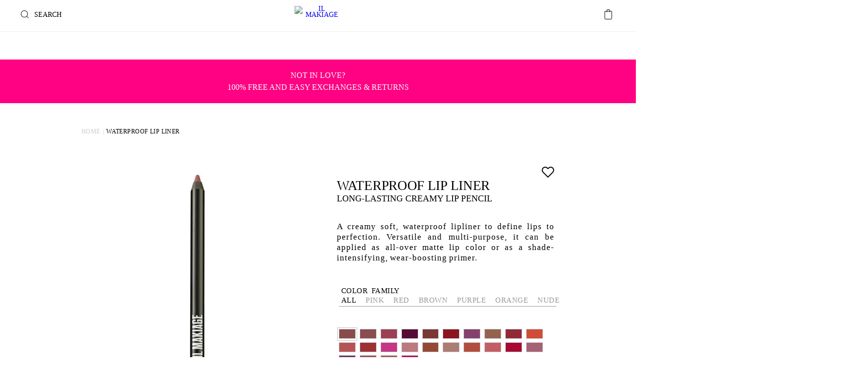

--- FILE ---
content_type: text/html; charset=UTF-8
request_url: https://www.ilmakiage.com/212-519053-waterproof-lipliner
body_size: 65371
content:

<!DOCTYPE html>

<!--[if lt IE 7 ]> <html lang="en" id="top" class="no-js ie6"> <![endif]-->
<!--[if IE 7 ]>    <html lang="en" id="top" class="no-js ie7"> <![endif]-->
<!--[if IE 8 ]>    <html lang="en" id="top" class="no-js ie8"> <![endif]-->
<!--[if IE 9 ]>    <html lang="en" id="top" class="no-js ie9"> <![endif]-->
<!--[if (gt IE 9)|!(IE)]><!--> <html lang="en" id="top" class="no-js"> <!--<![endif]-->

<head>
        
<script nodefer src="https://cdn.optimizely.com/js/24698640007.js"></script>
<meta name="viewport" content="width=device-width, initial-scale=1, maximum-scale=1,user-scalable=0"/>

<meta http-equiv="Content-Type" content="text/html; charset=utf-8" />
<title>Waterproof Lip Liner</title>
<meta name="description" content="A creamy soft, waterproof lipliner to define lips to perfection. Versatile and multi-purpose, it can be applied as all-over matte lip color or as a shade-intensifying, wear-boosting primer. " />
<meta name="keywords" content="" />
<meta name="robots" content="INDEX,FOLLOW" />
<link rel="icon" href="https://media.ilmakiage.com/media/favicon/default/favicon_2.ico" type="image/x-icon" />
<link rel="shortcut icon" href="https://media.ilmakiage.com/media/favicon/default/favicon_2.ico" type="image/x-icon" />
    <meta property="og:url" content="https://www.ilmakiage.com/212-519053-waterproof-lipliner" />
    <meta property="og:title" content="Waterproof Lip Liner" />
    <meta property="og:type" content="product" />
    <meta property="og:image" content="https://media.ilmakiage.com/media/catalog/product/cache/1/image/300x300/9df78eab33525d08d6e5fb8d27136e95/a/n/antique.jpg" />
    <meta property="og:description" content="Long-Lasting Creamy Lip Pencil" />
    <meta property="og:site_name" content="Default Store View" />




<link rel="stylesheet" type="text/css" href="https://www.ilmakiage.com/media/fbminify/645b7f67db94bdd12babebc33f47d23a-1767350213.css" />
<link rel="stylesheet" type="text/css" href="https://www.ilmakiage.com/media/fbminify/e0a6da1ea517670e85e3196714ac7a32-1767350131.css" media="all" />
<link rel="stylesheet" type="text/css" href="https://www.ilmakiage.com/media/fbminify/488714db41b41c2c12b641ad518c9153-1767350131.css" media="all" />
<link rel="stylesheet" type="text/css" href="https://www.ilmakiage.com/media/fbminify/6e663046666b5028d1cc7b0d515b2652-1767350131.css" media="all" />
<link rel="stylesheet" type="text/css" href="https://www.ilmakiage.com/media/fbminify/a64348873ec540230c7db571684b5437-1767350131.css" media="all" />
<link rel="stylesheet" type="text/css" href="https://www.ilmakiage.com/media/fbminify/4094894f24a1f080390c4ed689f5ca2f-1767350131.css" media="all" />
<link rel="stylesheet" type="text/css" href="https://www.ilmakiage.com/media/fbminify/f9b3bd40364def058223754618516b4e-1767350131.css" media="all" />
<link rel="stylesheet" type="text/css" href="https://www.ilmakiage.com/media/fbminify/88540f34fdbe53b3e29894865d624a81-1767350131.css" media="all" />
<link rel="stylesheet" type="text/css" href="https://www.ilmakiage.com/media/fbminify/bd94b8a8928f330e2359002ced90ead2-1767350131.css" media="all" />
<link rel="stylesheet" type="text/css" href="https://www.ilmakiage.com/media/fbminify/ae4b97b92fc27a33ba94359555916bcc-1767350131.css" media="all" />
<link rel="stylesheet" type="text/css" href="https://www.ilmakiage.com/media/fbminify/d8faf7fe9492e616e33d69cfab3a5b34-1767350131.css" media="all" />
<link rel="stylesheet" type="text/css" href="https://www.ilmakiage.com/media/fbminify/fc4955a2686bd33f9a83b7ef71e0836f-1767350131.css" media="all" />
<link rel="stylesheet" type="text/css" href="https://www.ilmakiage.com/media/fbminify/98ba327b4479b24d58f923aaa50e41c8-1767350131.css" media="all" />
<link rel="stylesheet" type="text/css" href="https://www.ilmakiage.com/media/fbminify/ea44fd6625f7cae7ea3944914d47d3c1-1767350131.css" media="all" />
<link rel="stylesheet" type="text/css" href="https://www.ilmakiage.com/media/fbminify/6d84a07da001016405a4b1d8d006abd1-1767350131.css" media="all" />
<link rel="stylesheet" type="text/css" href="https://www.ilmakiage.com/media/fbminify/faa9dd3422112e9d87ac53d279a9571f-1767350131.css" media="all" />
<link rel="stylesheet" type="text/css" href="https://www.ilmakiage.com/media/fbminify/907f53516767a86a936bef0dc5aa03a5-1767350131.css" media="all" />
<link rel="stylesheet" type="text/css" href="https://www.ilmakiage.com/media/fbminify/85a85c0d9dd99d4e16491994f0630f76-1767350131.css" media="all" />
<link rel="stylesheet" type="text/css" href="https://www.ilmakiage.com/media/fbminify/a8aed8f192e9070f778e3358aee2c631-1767350131.css" media="all" />
<link rel="stylesheet" type="text/css" href="https://www.ilmakiage.com/media/fbminify/dcf21d93456add48b4b0e1f08b1962ad-1767350131.css" media="all" />
<link rel="stylesheet" type="text/css" href="https://www.ilmakiage.com/media/fbminify/add046dd780c291115751587e9b2a129-1767350131.css" media="all" />
<link rel="stylesheet" type="text/css" href="https://www.ilmakiage.com/media/fbminify/1d75bcc4f2eab9c578e04e524a6f8aa4-1767350131.css" media="all" />
<link rel="stylesheet" type="text/css" href="https://www.ilmakiage.com/media/fbminify/e4de0bd5768be43640d19980d746dbb6-1767350131.css" media="all" />
<link rel="stylesheet" type="text/css" href="https://www.ilmakiage.com/media/fbminify/89b5d78fc46d09da39e3df45dfcfcfab-1767350131.css" media="all" />
<link rel="stylesheet" type="text/css" href="https://www.ilmakiage.com/media/fbminify/226e6a67dfcabe9c9a0cfd5e58adc390-1767350131.css" media="all" />
<link rel="stylesheet" type="text/css" href="https://www.ilmakiage.com/media/fbminify/290c1bae363ec35a08bcd4ea2f1c46f1-1767350131.css" media="all" />
<link rel="stylesheet" type="text/css" href="https://www.ilmakiage.com/media/fbminify/4cfef250102a4e5901c9f06fe1df9f9d-1767350131.css" media="all" />
<link rel="stylesheet" type="text/css" href="https://www.ilmakiage.com/media/fbminify/84015b17b605a83bb299d3728ba29d9b-1767350131.css" media="all" />
<link rel="stylesheet" type="text/css" href="https://www.ilmakiage.com/media/fbminify/0c22d40df75be40b0b38588fdc26b72a-1767350131.css" media="all" />
<link rel="stylesheet" type="text/css" href="https://www.ilmakiage.com/media/fbminify/020e2b232721d29dd7ff97fd0af0627f-1767350131.css" media="all" />
<link rel="stylesheet" type="text/css" href="https://www.ilmakiage.com/media/fbminify/f0ff8c47e619c122187a399b33ed5d01-1767350131.css" media="all" />
<link rel="stylesheet" type="text/css" href="https://www.ilmakiage.com/media/fbminify/98e7807e6155c664153335728d187938-1767350131.css" media="all" />
<link rel="stylesheet" type="text/css" href="https://www.ilmakiage.com/media/fbminify/326f7e54bc56e4d88d1e80d3865aa4ee-1767350132.css" media="all" />
<link rel="stylesheet" type="text/css" href="https://www.ilmakiage.com/media/fbminify/d3001949da0c6ab8da36d0f190a4ce27-1767350132.css" media="all" />
<link rel="stylesheet" type="text/css" href="https://www.ilmakiage.com/media/fbminify/72322485232b08a00402824fb1a9e385-1767350132.css" media="all" />
<link rel="stylesheet" type="text/css" href="https://www.ilmakiage.com/media/fbminify/398df42ea55117adc78e935977a8a897-1767350131.css" media="all" />
<link rel="stylesheet" type="text/css" href="https://www.ilmakiage.com/media/fbminify/700f45376797e2a1b2990b286dc2ae37-1767350131.css" media="all" />
<link rel="stylesheet" type="text/css" href="https://www.ilmakiage.com/media/fbminify/b65e1a9d55974807a87413ee44e060e3-1767350131.css" media="all" />
<link rel="stylesheet" type="text/css" href="https://www.ilmakiage.com/media/fbminify/2fdaf39664e8a040b5cb40850be8099e-1767350131.css" media="all" />
<link rel="stylesheet" type="text/css" href="https://www.ilmakiage.com/media/fbminify/1474607d778f6eb090911c1bd6505dbc-1767350131.css" media="all" />
<link rel="stylesheet" type="text/css" href="https://www.ilmakiage.com/media/fbminify/fce70557e767dac5d0d8b9766e1157b3-1767350131.css" media="all" />
<link rel="stylesheet" type="text/css" href="https://www.ilmakiage.com/media/fbminify/642a4fa86d74b8dae1f73d0dd555242f-1767350131.css" media="all" />
<link rel="stylesheet" type="text/css" href="https://www.ilmakiage.com/media/fbminify/739f0199bee9132e9dbacca9c1c3176a-1767350131.css" media="all" />
<link rel="stylesheet" type="text/css" href="https://www.ilmakiage.com/media/fbminify/f7d15bb22acce7257b75988133f44dad-1767350131.css" media="all" />
<link rel="stylesheet" type="text/css" href="https://www.ilmakiage.com/media/fbminify/899e64492cd1adacf5528d0b6f95b45a-1767350131.css" media="all" />
<link rel="stylesheet" type="text/css" href="https://www.ilmakiage.com/media/fbminify/56da05414e0d8108368ae556d714c7ae-1767350131.css" media="all" />
<link rel="stylesheet" type="text/css" href="https://www.ilmakiage.com/media/fbminify/08bcea9d8887313a14458c821afa7f82-1767350131.css" media="all" />
<link rel="stylesheet" type="text/css" href="https://www.ilmakiage.com/media/fbminify/353f5f87204134c51cd74f77dcf06f3a-1767350131.css" media="all" />
<link rel="stylesheet" type="text/css" href="https://www.ilmakiage.com/media/fbminify/4b943b8267e3c901707f00be20551b19-1767350131.css" media="all" />
<link rel="stylesheet" type="text/css" href="https://www.ilmakiage.com/media/fbminify/ddca43389e7cd7344bd6aad63de10a38-1767350131.css" media="all" />










































































    


<meta name="viewport" content="initial-scale=1.0, width=device-width" />



    <!-- Global Data Layer -->

                    

    

    
    <!-- End - Global Data Layer -->



    
    
    

            
    
<script nodefer>
window.isFacebookPixelEnabled=true;
</script>
<script nodefer>
!function(f,b,e,v,n,t,s)
{if(f.fbq)return;n=f.fbq=function(){n.callMethod?
n.callMethod.apply(n,arguments):n.queue.push(arguments)};
if(!f._fbq)f._fbq=n;n.push=n;n.loaded=!0;n.version='2.0';
n.queue=[];t=b.createElement(e);t.async=!0;
t.src=v;s=b.getElementsByTagName(e)[0];
s.parentNode.insertBefore(t,s)}(window, document,'script',
'https://connect.facebook.net/en_US/fbevents.js');

// Shared helper functions for Facebook Signals
window.fbSignalsHelpers = window.fbSignalsHelpers || {
    eventRegistry: {},
    generateEventId: function() {
        if (window.crypto && crypto.randomUUID) return crypto.randomUUID();
        if (window.crypto && crypto.getRandomValues) {
            const buf = new Uint8Array(16);
            crypto.getRandomValues(buf);
            buf[6] = (buf[6] & 0x0f) | 0x40;
            buf[8] = (buf[8] & 0x3f) | 0x80;
            return Array.from(buf).map(function(b, i) {
                return (i===4||i===6||i===8||i===10?'-':'') + b.toString(16).padStart(2,'0');
            }).join('');
        }
        return Date.now().toString(36) + '-' + Math.random().toString(36).slice(2);
    },

    triggerEvent: function(eventName, eventData) {
        const eventId = this.generateEventId();
        this.eventRegistry[eventName] = eventId;
        // Use multipixel tracking to respect per-pixel event configuration
        if (window.fbSignalsMulti && window.fbSignalsMulti.trackEvent) {
            window.fbSignalsMulti.trackEvent(eventName, eventData, {eventID: eventId});
        }
        return eventId;
    }
};

(function() {
    const currencyCode = 'USD';
    function getCookieFb(cookieName) {
        if (typeof document === "undefined" || !cookieName) {
            return null;
        }
        
        const cookieStrings = document.cookie ? document.cookie.split("; ") : [];
        
        for (let i = 0; i < cookieStrings.length; i++) {
            const cookieParts = cookieStrings[i].split("=");
            const cookieValue = cookieParts.slice(1).join("=");
            
            try {
                const decodedName = decodeURIComponent(cookieParts[0]);
                
                if (cookieName === decodedName) {
                    try {
                        return decodeURIComponent(cookieValue);
                    } catch(e) {
                        return cookieValue;
                    }
                }
            } catch(error) {
                continue;
            }
        }
        
        return null;
    }
    
    function getLocalStorage(key) {
        try {
            return window.localStorage ? window.localStorage.getItem(key) : null;
        } catch(e) {
            return null;
        }
    }
    
    window.fbPixelUserData = {};
    
    
    // Set configured pixels EARLY so it's available for all events
    window.fbConfiguredPixels = [{"pixel_id":"928690891378599","frontend_events":["Purchase"],"backend_events":[]}];

    async function sha256(str) {
        if (!crypto || !crypto.subtle) {
            return null;
        }
        try {
            const msgBuffer = new TextEncoder().encode(str);
            const hashBuffer = await crypto.subtle.digest('SHA-256', msgBuffer);
            const hashArray = Array.from(new Uint8Array(hashBuffer));
            return hashArray.map(b => b.toString(16).padStart(2, '0')).join('');
        } catch(e) {
            return null;
        }
    }

    function getDataLayer2UserId() {
        if (typeof window.dataLayer2 !== 'undefined' && Array.isArray(window.dataLayer2)) {
            for (let i = window.dataLayer2.length - 1; i >= 0; i--) {
                if (window.dataLayer2[i] && window.dataLayer2[i].userId) {
                    return window.dataLayer2[i].userId;
                }
            }
        }
        return null;
    }

    const cartObject = () => {
        let cart = {};
        try {
            cart = JSON.parse(getLocalStorage('cart_object') || '');
        } catch (err) {
            console.error(`[PIXEL]. Error ${err.message}`)
        }

        return {
            ...cart,
            getItems: function() {
                return this?.cartItems
                    .filter(item => !item?.is_gift)
                    .map(item => {
                        return {
                            id: item.sku,
                            item_price: parseFloat(item.price).toFixed(2),
                            quantity: item.qty,
                            title: item.name
                        }
                    })
                }
        };
    }

    const getPaymentInfoData = () => {
        const items = cartObject()?.getItems().filter(item => !item?.is_gift);
        const em = cartObject()?.user_data?.em?.toLowerCase();
        let userData = fbPixelUserData;

        if (em && em.length > 0) {
            userData.em = em;
        }

        return {
            user_data: userData,
            currency: currencyCode,
            value: parseFloat(cartObject()?.subtotal).toFixed(2),
            content_ids: items?.map(item => item.id),
            content: items,
        };
    }

    (async function() {
        let emailHash = null;
        
        const sldMdx = getCookieFb('sld_mdx') || getLocalStorage('sld_mdx');
        if (sldMdx) {
            try {
                const decodedEmail = atob(sldMdx);
                if (decodedEmail && decodedEmail.includes('@')) {
                    const normalized = decodedEmail.trim().toLowerCase();
                    emailHash = await sha256(normalized);
                }
            } catch(e) {}
        }

        if (!emailHash && typeof window.getUserId === 'function') {
            try {
                emailHash = window.getUserId();
            } catch(e) {}
        }

        if (!emailHash) {
            emailHash = getLocalStorage('emailSHA256') ||
                        getDataLayer2UserId() ||
                        (typeof GlobalDataLayer !== 'undefined' ? GlobalDataLayer.emailSHA256 : null);
        }

        if (!emailHash && typeof window.email === 'string' && window.email) {
            try {
                const normalized = window.email.trim().toLowerCase();
                emailHash = await sha256(normalized);
            } catch(e) {}
        }

        if (emailHash) {
            window.fbPixelUserData.em = emailHash;
        }

        const externalId = getCookieFb('odd_id') || getLocalStorage('odd_id');
        if (externalId) {
            window.fbPixelUserData.external_id = externalId;
        }

                        fbq('init', '928690891378599', window.fbPixelUserData);
                
        
            })();
})();
</script>
<noscript>
<img height="1" width="1" style="display:none" 
     src="https://www.facebook.com/tr?id=928690891378599&ev=PageView&noscript=1"/>
</noscript>
<!-- End Facebook Pixel Code -->


<link rel="canonical" href="https://www.ilmakiage.com/im212-519046-waterproof-lipliner/" />
<!-- Google Tag Manager -->

<!-- End Google Tag Manager -->
<style>

.onestepcheckout-index-index #checkout-review-payment-totals .special-shipping-offer-wrapper {
    display: none !important;
}

/*.paypal-button, .paypal-logo , .amazon-pay-button {
display: none !important;
}*/
/*.main_ul_menu .linkIn{
position:relative;
visibility:hidden;
top:-10000px;
}

.main_ul_menu.main_mobile .linkIn{
 position:relative;
visibility:visible;
top:0px;
}

.mobile .section2_menu_title{
display:none;
}

.main_mobile .linkIn:first-child{
display:none;
}

.main_mobile .linkIn .menu_title{
display:none;
}
*/
.cms-shop .hpcategory-list-container .title{
font-size: 46px;
padding: 0;
text-align: center;
}

.cms-shop .pager-no-toolbar{
display:none;
}

.catalogsearch-result-index .swiper-container-wrapper-colors{
display:none;
}
</style>
<!--xvpnIVfZzqJLUmteFwaOPTu4ESz2aSpW-->



  <link rel="alternate" href="https://www.ilmakiage.com/212-519053-waterproof-lipliner" hreflang="x-default" />
  <link rel="alternate" href="https://www.ilmakiage.com/212-519053-waterproof-lipliner" hreflang="en" />
  <link rel="alternate" href="https://www.ilmakiage.com/uk/212-519053-waterproof-lipliner" hreflang="en-gb" />
  <link rel="alternate" href="https://www.ilmakiage.com/de/212-519053-waterproof-lipliner" hreflang="de-de" />
  <link rel="alternate" href="https://www.ilmakiage.com/au/212-519053-waterproof-lipliner" hreflang="en-au" />
  <link rel="alternate" href="https://www.ilmakiage.com/de/212-519053-waterproof-lipliner?country=AT" hreflang="de-at" />
  <link rel="alternate" href="https://www.ilmakiage.com/eu/212-519053-waterproof-lipliner?country=IE" hreflang="en-ie" />
  <link rel="alternate" href="https://www.ilmakiage.com/eu/212-519053-waterproof-lipliner?country=FI" hreflang="en-fi" />
  <link rel="alternate" href="https://www.ilmakiage.com/eu/212-519053-waterproof-lipliner?country=NL" hreflang="en-nl" />
  <link rel="alternate" href="https://www.ilmakiage.com/fr/212-519053-waterproof-lipliner" hreflang="fr-fr" />
  <link rel="alternate" href="https://www.ilmakiage.com/se/212-519053-waterproof-lipliner" hreflang="en-se" />
  <link rel="alternate" href="https://www.ilmakiage.com/es/212-519053-waterproof-lipliner" hreflang="es-es" />
  <link rel="alternate" href="https://www.ilmakiage.com/dk/212-519053-waterproof-lipliner" hreflang="en-dk" />
  <link rel="alternate" href="https://www.ilmakiage.com/it/212-519053-waterproof-lipliner" hreflang="it-it" />
  <link rel="alternate" href="https://www.ilmakiage.com/jp/212-519053-waterproof-lipliner" hreflang="jp-jp" />
  <link rel="alternate" href="https://www.ilmakiage.com/us-es/212-519053-waterproof-lipliner" hreflang="es-us" />
  <link rel="alternate" href="https://www.ilmakiage.com/mx/212-519053-waterproof-lipliner" hreflang="es-mx" />





        
</head>
<body class="catalog-product-view catalog-product-view product-212-519053-waterproof-lipliner website-base">
	






                <div class="overly"></div>
<div class="wrapper">
        <noscript>
        <div class="global-site-notice noscript">
            <div class="notice-inner">
                <p>
                    <strong>JavaScript seems to be disabled in your browser.</strong><br />
                    You must have JavaScript enabled in your browser to utilize the functionality of this website.                </p>
            </div>
        </div>
    </noscript>
    <div class="page">
        <div class="header_sticky">
            <div class="globalMessage">
            <a rel="nofollow" href="#" class="close" ></a>
            <p>Worldwide shipping. Free shipping over $50 on US orders</p>        </div>
            <header id="header" class="page-header" >
        <div class="page-header-container">
                        <div class="store-language-container"></div>
            <div class="skip-links header_right">
                <div class="header-minicart right_ele">
                                        <a rel="nofollow" title="cart" href="#header-cart" class="desktop skip-link skip-cart  no-count">
                        <span class="icon full"></span>
                        <div class="counter  no-count"><span class="cartCnt count">0</span></div>
                    </a>
                    <div id="header-cart" class="block block-cart skip-content">
                        <div class="minicart-wrapper"></div>
                    </div>
                </div>
                <div class="wishlist_top_link right_ele" style="display: none">
                    <ul>
                        <li>
                            <a rel="nofollow" class="gwishlist_icon IsWishlist" href='https://www.ilmakiage.com/my-wishlist/' title="My Wishlist">
                                <span class="sprite icon full" ></span>
                                <div class="counter"><span class="cartCnt count js-wish-counter"></span></div>
                            </a>
                        </li>
                    </ul>
                </div>
                                <style>
                    /*region ENCORE SBS */
                    .EBS__icon-wrapper {
                        margin-right: 20px;
                    }

                    .EBS__icon-wrapper img {
                        width: 26px;
                        height: 26px;
                    }
                    /*endregion*/
                </style>
                <div class="EBS__icon-wrapper right_ele" style="display: none">
                    <a href="https://www.ilmakiage.com/encorebox/">
                        <img src="https://www.ilmakiage.com/skin/frontend/base/default/images/encore-box/subscription/badge/icon.svg" alt="encore subscription">
                    </a>
                </div>
                
                                                <a rel="nofollow" href="#header-account" class=" skip-link skip-account right_ele">
                    <span class="icon"></span>
                    <span class="label"></span>
                </a>
                <div class="clear"></div>
                </div>
                <a class="logo logo-mobile" href="https://www.ilmakiage.com/">
                    <img src="https://www.ilmakiage.com/skin/frontend/ilmakiage/default/images/logo_new.svg" alt="IL MAKIAGE" class="large" />
                </a>
                <div id="header-nav" class="skip-content">
                    <div class="wrap_menu">
                        
<style>
    /*region MY ACCOUNT BURGER MENU*/
    .burger-submenu .burger-submenu__title {
        position: relative;
        display: flex;
        justify-content: space-between;
        border-bottom: 1px solid #fff;
    }

    .burger-submenu .burger-submenu__title a {
        display: inline-block;
        width: 100%;
        padding: 22px 26px;
        font: 600 14px/14px 'Maison Neue Demi', sans-serif;
        letter-spacing: 0.45px;
        color: #fff;
        text-decoration: underline;
        text-underline-offset: 2px;
    }

    .burger-submenu .burger-submenu__title button.burger-submenu__btn {
        position: absolute;
        right: 0;
        height: 58px;
        padding: 22px 30px;
        background: none;
        border: none;
    }

    .burger-submenu .burger-submenu__title button.burger-submenu__btn img {
        width: 10px;
        height: 10px;
    }

    .burger-submenu.expanded .burger-submenu__title button.burger-submenu__btn img {
        margin-bottom: 5px;
        transform: rotate(180deg);
    }

    .burger-submenu .burger-submenu__link-list {
        display: none;
    }

    .burger-submenu.expanded .burger-submenu__link-list {
        display: flex;
        flex-direction: column;
        background: #fff;
    }

    .burger-submenu.expanded .burger-submenu__link-list li:not(:last-child) {
        border-bottom: 1px solid #ececec;
    }

    .burger-submenu.expanded .burger-submenu__link-list a {
        display: inline-block;
        width: 100%;
        padding: 24px 26px;
        font-size: 14px;
        line-height: 14px;
        font-family: 'Maison Neue Demi', sans-serif;
        text-decoration: none;
        color: #000;
    }

    .wrap_menu > ul > li a.menu_title {
        font: 600 14px/26px 'Maison Neue Demi',sans-serif;
        letter-spacing: 0.45px;
        text-underline-offset: 2px;
    }
    /*endregion*/
</style>

		<ul class="main_ul_menu ">
                            <li class="linkOut end login mobile-only">
                    <a data-menu="Login" href="#header-account" class="skip-link" title="Login" alt="Login">Login</a>
                </li>
                        					<li class="linkIn  shop" data-menu="SHOP BY PRODUCT ">
                        							<a class="menu_title" data-menu="SHOP BY PRODUCT "  href="https://www.ilmakiage.com/shop?menu=shop">SHOP BY PRODUCT </a>
                        							<div class="desk sprite plus "></div>
							<div class="mega_menu col_8 mega_menu_desk images_and_links ">
                                											<div class="wrap_col col_links link_languages">
                                                													<div class="wrap_col_div">
                                                        															<a title="Shop All"  data-menu="SHOP BY PRODUCT " class="DeskLink main_link" href="https://www.ilmakiage.com/shop-all" >
																<span class="title plus">Shop All</span>
                                                            </a>
                                                                                                                        <span title="Shop All"  data-menu="SHOP BY PRODUCT " class="MobileLink main_link title plus"  >
                                                                Shop All                                                            </span>
                                                                                                                                                                            															<div class="desk plus "></div>
                                                        													</div>
                                                                                                                                                    <ul class="">
                                                                                                                    <li class="subLink">
                                                                <a class="category-link" data-menu="SHOP BY PRODUCT "
                                                                   data-sub-category=""
                                                                   data-category="Shop All"
                                                                   href="https://www.ilmakiage.com/"
                                                                ></a>
                                                            </li>
                                                                                                            </ul>
                                                											</div>
                                            											<div class="wrap_col col_links link_languages">
                                                													<div class="wrap_col_div">
                                                        															<a title="Face"  data-menu="SHOP BY PRODUCT " class="DeskLink main_link" href="https://www.ilmakiage.com/face" >
																<span class="title plus">Face</span>
                                                            </a>
                                                                                                                        <span title="Face"  data-menu="SHOP BY PRODUCT " class="MobileLink main_link title plus"  >
                                                                Face                                                            </span>
                                                                                                                                                                            															<div class="desk plus "></div>
                                                        													</div>
                                                                                                                                                    <ul class="">
                                                                                                                    <li class="subLink">
                                                                <a class="category-link" data-menu="SHOP BY PRODUCT "
                                                                   data-sub-category="Foundation"
                                                                   data-category="Face"
                                                                   href="https://www.ilmakiage.com/face/foundation-bff"
                                                                >Foundation</a>
                                                            </li>
                                                                                                                    <li class="subLink">
                                                                <a class="category-link" data-menu="SHOP BY PRODUCT "
                                                                   data-sub-category="Concealer"
                                                                   data-category="Face"
                                                                   href="https://www.ilmakiage.com/face/face-concealer"
                                                                >Concealer</a>
                                                            </li>
                                                                                                                    <li class="subLink">
                                                                <a class="category-link" data-menu="SHOP BY PRODUCT "
                                                                   data-sub-category="Primer"
                                                                   data-category="Face"
                                                                   href="https://www.ilmakiage.com/face/face-primer"
                                                                >Primer</a>
                                                            </li>
                                                                                                                    <li class="subLink">
                                                                <a class="category-link" data-menu="SHOP BY PRODUCT "
                                                                   data-sub-category="Blush & Bronzer"
                                                                   data-category="Face"
                                                                   href="https://www.ilmakiage.com/face/face-blush-bronzer"
                                                                >Blush & Bronzer</a>
                                                            </li>
                                                                                                                    <li class="subLink">
                                                                <a class="category-link" data-menu="SHOP BY PRODUCT "
                                                                   data-sub-category="Highlighter & Contour"
                                                                   data-category="Face"
                                                                   href="https://www.ilmakiage.com/face/face-highlighter-contour"
                                                                >Highlighter & Contour</a>
                                                            </li>
                                                                                                                    <li class="subLink">
                                                                <a class="category-link" data-menu="SHOP BY PRODUCT "
                                                                   data-sub-category="Setting Spray & Powder"
                                                                   data-category="Face"
                                                                   href="https://www.ilmakiage.com/face/powder-setting-spray"
                                                                >Setting Spray & Powder</a>
                                                            </li>
                                                                                                                    <li class="subLink">
                                                                <a class="category-link" data-menu="SHOP BY PRODUCT "
                                                                   data-sub-category="Brushes & Tools"
                                                                   data-category="Face"
                                                                   href="https://www.ilmakiage.com/face/brushestools"
                                                                >Brushes & Tools</a>
                                                            </li>
                                                                                                            </ul>
                                                											</div>
                                            											<div class="wrap_col col_links link_languages">
                                                													<div class="wrap_col_div">
                                                        															<a title="Eyes"  data-menu="SHOP BY PRODUCT " class="DeskLink main_link" href="https://www.ilmakiage.com/eyes" >
																<span class="title plus">Eyes</span>
                                                            </a>
                                                                                                                        <span title="Eyes"  data-menu="SHOP BY PRODUCT " class="MobileLink main_link title plus"  >
                                                                Eyes                                                            </span>
                                                                                                                                                                            															<div class="desk plus "></div>
                                                        													</div>
                                                                                                                                                    <ul class="">
                                                                                                                    <li class="subLink">
                                                                <a class="category-link" data-menu="SHOP BY PRODUCT "
                                                                   data-sub-category="Lash Serum <span>NEW!</span>"
                                                                   data-category="Eyes"
                                                                   href="https://www.ilmakiage.com/eyes/lashserum"
                                                                >Lash Serum <span>NEW!</span></a>
                                                            </li>
                                                                                                                    <li class="subLink">
                                                                <a class="category-link" data-menu="SHOP BY PRODUCT "
                                                                   data-sub-category="Mascara"
                                                                   data-category="Eyes"
                                                                   href="https://www.ilmakiage.com/eyes/mascara"
                                                                >Mascara</a>
                                                            </li>
                                                                                                                    <li class="subLink">
                                                                <a class="category-link" data-menu="SHOP BY PRODUCT "
                                                                   data-sub-category="Eyeliner"
                                                                   data-category="Eyes"
                                                                   href="https://www.ilmakiage.com/eyes/eyeliner"
                                                                >Eyeliner</a>
                                                            </li>
                                                                                                                    <li class="subLink">
                                                                <a class="category-link" data-menu="SHOP BY PRODUCT "
                                                                   data-sub-category="Eyeshadow Palette"
                                                                   data-category="Eyes"
                                                                   href="https://www.ilmakiage.com/eyes/eyeshadow"
                                                                >Eyeshadow Palette</a>
                                                            </li>
                                                                                                                    <li class="subLink">
                                                                <a class="category-link" data-menu="SHOP BY PRODUCT "
                                                                   data-sub-category="Eye Lashes"
                                                                   data-category="Eyes"
                                                                   href="https://www.ilmakiage.com/eyes/eyelashes"
                                                                >Eye Lashes</a>
                                                            </li>
                                                                                                                    <li class="subLink">
                                                                <a class="category-link" data-menu="SHOP BY PRODUCT "
                                                                   data-sub-category="Eye Brushes"
                                                                   data-category="Eyes"
                                                                   href="https://www.ilmakiage.com/eyes/brushestools"
                                                                >Eye Brushes</a>
                                                            </li>
                                                                                                            </ul>
                                                											</div>
                                            											<div class="wrap_col col_links link_languages">
                                                													<div class="wrap_col_div">
                                                        															<a title="Brows"  data-menu="SHOP BY PRODUCT " class="DeskLink main_link" href="https://www.ilmakiage.com/brows" >
																<span class="title plus">Brows</span>
                                                            </a>
                                                                                                                        <span title="Brows"  data-menu="SHOP BY PRODUCT " class="MobileLink main_link title plus"  >
                                                                Brows                                                            </span>
                                                                                                                                                                            															<div class="desk plus "></div>
                                                        													</div>
                                                                                                                                                    <ul class="">
                                                                                                                    <li class="subLink">
                                                                <a class="category-link" data-menu="SHOP BY PRODUCT "
                                                                   data-sub-category="Brow Serum <span>NEW!</span>"
                                                                   data-category="Brows"
                                                                   href="https://www.ilmakiage.com/brows/brow-serum"
                                                                >Brow Serum <span>NEW!</span></a>
                                                            </li>
                                                                                                                    <li class="subLink">
                                                                <a class="category-link" data-menu="SHOP BY PRODUCT "
                                                                   data-sub-category="Brow Styling"
                                                                   data-category="Brows"
                                                                   href="https://www.ilmakiage.com/brows/eyebrow"
                                                                >Brow Styling</a>
                                                            </li>
                                                                                                                    <li class="subLink">
                                                                <a class="category-link" data-menu="SHOP BY PRODUCT "
                                                                   data-sub-category="Brow Brushes"
                                                                   data-category="Brows"
                                                                   href="https://www.ilmakiage.com/brows/eyebrow-brushes"
                                                                >Brow Brushes</a>
                                                            </li>
                                                                                                            </ul>
                                                											</div>
                                            											<div class="wrap_col col_links link_languages">
                                                													<div class="wrap_col_div">
                                                        															<a title="Lips"  data-menu="SHOP BY PRODUCT " class="DeskLink main_link" href="https://www.ilmakiage.com/lips" >
																<span class="title plus">Lips</span>
                                                            </a>
                                                                                                                        <span title="Lips"  data-menu="SHOP BY PRODUCT " class="MobileLink main_link title plus"  >
                                                                Lips                                                            </span>
                                                                                                                                                                            															<div class="desk plus "></div>
                                                        													</div>
                                                                                                                                                    <ul class="">
                                                                                                                    <li class="subLink">
                                                                <a class="category-link" data-menu="SHOP BY PRODUCT "
                                                                   data-sub-category="Lip Plumper"
                                                                   data-category="Lips"
                                                                   href="https://www.ilmakiage.com/lips/lip-plumper"
                                                                >Lip Plumper</a>
                                                            </li>
                                                                                                                    <li class="subLink">
                                                                <a class="category-link" data-menu="SHOP BY PRODUCT "
                                                                   data-sub-category="Lip Color"
                                                                   data-category="Lips"
                                                                   href="https://www.ilmakiage.com/lips/lipcolor"
                                                                >Lip Color</a>
                                                            </li>
                                                                                                                    <li class="subLink">
                                                                <a class="category-link" data-menu="SHOP BY PRODUCT "
                                                                   data-sub-category="Lip Liner"
                                                                   data-category="Lips"
                                                                   href="https://www.ilmakiage.com/lips/lipliner"
                                                                >Lip Liner</a>
                                                            </li>
                                                                                                                    <li class="subLink">
                                                                <a class="category-link" data-menu="SHOP BY PRODUCT "
                                                                   data-sub-category="Lip Mask"
                                                                   data-category="Lips"
                                                                   href="https://www.ilmakiage.com/lips/lip-mask"
                                                                >Lip Mask</a>
                                                            </li>
                                                                                                                    <li class="subLink">
                                                                <a class="category-link" data-menu="SHOP BY PRODUCT "
                                                                   data-sub-category="Lip Brushes"
                                                                   data-category="Lips"
                                                                   href="https://www.ilmakiage.com/lips/212-70150-lip-brush-150"
                                                                >Lip Brushes</a>
                                                            </li>
                                                                                                            </ul>
                                                											</div>
                                            											<div class="wrap_col col_links link_languages">
                                                													<div class="wrap_col_div">
                                                        															<a title="Skin"  data-menu="SHOP BY PRODUCT " class="DeskLink main_link" href="https://www.ilmakiage.com/im-skin" >
																<span class="title plus">Skin</span>
                                                            </a>
                                                                                                                        <span title="Skin"  data-menu="SHOP BY PRODUCT " class="MobileLink main_link title plus"  >
                                                                Skin                                                            </span>
                                                                                                                                                                            															<div class="desk plus "></div>
                                                        													</div>
                                                                                                                                                    <ul class="">
                                                                                                                    <li class="subLink">
                                                                <a class="category-link" data-menu="SHOP BY PRODUCT "
                                                                   data-sub-category="Body Firming <span>NEW!</span> "
                                                                   data-category="Skin"
                                                                   href="https://www.ilmakiage.com/im-skin/body-firming"
                                                                >Body Firming <span>NEW!</span> </a>
                                                            </li>
                                                                                                                    <li class="subLink">
                                                                <a class="category-link" data-menu="SHOP BY PRODUCT "
                                                                   data-sub-category="Eye Treatment <span>NEW!</span> "
                                                                   data-category="Skin"
                                                                   href="https://www.ilmakiage.com/im-skin/eye-cream"
                                                                >Eye Treatment <span>NEW!</span> </a>
                                                            </li>
                                                                                                                    <li class="subLink">
                                                                <a class="category-link" data-menu="SHOP BY PRODUCT "
                                                                   data-sub-category="Wrinkle Filler <span>NEW!</span> "
                                                                   data-category="Skin"
                                                                   href="https://www.ilmakiage.com/im-skin/wrinkle-fix"
                                                                >Wrinkle Filler <span>NEW!</span> </a>
                                                            </li>
                                                                                                                    <li class="subLink">
                                                                <a class="category-link" data-menu="SHOP BY PRODUCT "
                                                                   data-sub-category="Redness Control <span>NEW!</span> "
                                                                   data-category="Skin"
                                                                   href="https://www.ilmakiage.com/im-skin/green-primer"
                                                                >Redness Control <span>NEW!</span> </a>
                                                            </li>
                                                                                                                    <li class="subLink">
                                                                <a class="category-link" data-menu="SHOP BY PRODUCT "
                                                                   data-sub-category="Neck Treatment"
                                                                   data-category="Skin"
                                                                   href="https://www.ilmakiage.com/im-skin/neck-treatment"
                                                                >Neck Treatment</a>
                                                            </li>
                                                                                                                    <li class="subLink">
                                                                <a class="category-link" data-menu="SHOP BY PRODUCT "
                                                                   data-sub-category="Plumping Cream"
                                                                   data-category="Skin"
                                                                   href="https://www.ilmakiage.com/im-skin/plumping-cream"
                                                                >Plumping Cream</a>
                                                            </li>
                                                                                                                    <li class="subLink">
                                                                <a class="category-link" data-menu="SHOP BY PRODUCT "
                                                                   data-sub-category="Moisturizer"
                                                                   data-category="Skin"
                                                                   href="https://www.ilmakiage.com/im-skin/moisturizer"
                                                                >Moisturizer</a>
                                                            </li>
                                                                                                                    <li class="subLink">
                                                                <a class="category-link" data-menu="SHOP BY PRODUCT "
                                                                   data-sub-category="Serum"
                                                                   data-category="Skin"
                                                                   href="https://www.ilmakiage.com/im-skin/serum"
                                                                >Serum</a>
                                                            </li>
                                                                                                                    <li class="subLink">
                                                                <a class="category-link" data-menu="SHOP BY PRODUCT "
                                                                   data-sub-category="Exfoliator"
                                                                   data-category="Skin"
                                                                   href="https://www.ilmakiage.com/im-skin/exfoliator"
                                                                >Exfoliator</a>
                                                            </li>
                                                                                                                    <li class="subLink">
                                                                <a class="category-link" data-menu="SHOP BY PRODUCT "
                                                                   data-sub-category="Sun Foam"
                                                                   data-category="Skin"
                                                                   href="https://www.ilmakiage.com/im-skin/sun-foam"
                                                                >Sun Foam</a>
                                                            </li>
                                                                                                            </ul>
                                                											</div>
                                            											<div class="wrap_col col_links link_languages">
                                                													<div class="wrap_col_div">
                                                        															<a title="Skin Goals"  data-menu="SHOP BY PRODUCT " class="DeskLink main_link" href="https://www.ilmakiage.com/skin-goals" >
																<span class="title plus">Skin Goals</span>
                                                            </a>
                                                                                                                        <span title="Skin Goals"  data-menu="SHOP BY PRODUCT " class="MobileLink main_link title plus"  >
                                                                Skin Goals                                                            </span>
                                                                                                                                                                            															<div class="desk plus "></div>
                                                        													</div>
                                                                                                                                                    <ul class="">
                                                                                                                    <li class="subLink">
                                                                <a class="category-link" data-menu="SHOP BY PRODUCT "
                                                                   data-sub-category="Firm, Plump & Lift"
                                                                   data-category="Skin Goals"
                                                                   href="https://www.ilmakiage.com/skin-goals/firm-plump-lift"
                                                                >Firm, Plump & Lift</a>
                                                            </li>
                                                                                                                    <li class="subLink">
                                                                <a class="category-link" data-menu="SHOP BY PRODUCT "
                                                                   data-sub-category="Smooth & Even"
                                                                   data-category="Skin Goals"
                                                                   href="https://www.ilmakiage.com/skin-goals/smooth-even"
                                                                >Smooth & Even</a>
                                                            </li>
                                                                                                                    <li class="subLink">
                                                                <a class="category-link" data-menu="SHOP BY PRODUCT "
                                                                   data-sub-category="Brighten & Recharge"
                                                                   data-category="Skin Goals"
                                                                   href="https://www.ilmakiage.com/skin-goals/brighten-recharge"
                                                                >Brighten & Recharge</a>
                                                            </li>
                                                                                                                    <li class="subLink">
                                                                <a class="category-link" data-menu="SHOP BY PRODUCT "
                                                                   data-sub-category="Nourish & Hydrate"
                                                                   data-category="Skin Goals"
                                                                   href="https://www.ilmakiage.com/skin-goals/nourish-hydrate"
                                                                >Nourish & Hydrate</a>
                                                            </li>
                                                                                                                    <li class="subLink">
                                                                <a class="category-link" data-menu="SHOP BY PRODUCT "
                                                                   data-sub-category="Calm & Soothe"
                                                                   data-category="Skin Goals"
                                                                   href="https://www.ilmakiage.com/skin-goals/calm-soothe"
                                                                >Calm & Soothe</a>
                                                            </li>
                                                                                                            </ul>
                                                											</div>
                                            											<div class="wrap_col col_links link_languages">
                                                													<div class="wrap_col_div">
                                                        															<a title="Best Sellers"  data-menu="SHOP BY PRODUCT " class="DeskLink main_link" href="https://www.ilmakiage.com/shop-all/featured-products?menu=shop" >
																<span class="title plus">Best Sellers</span>
                                                            </a>
                                                                                                                        <span title="Best Sellers"  data-menu="SHOP BY PRODUCT " class="MobileLink main_link title plus"  >
                                                                Best Sellers                                                            </span>
                                                                                                                                                                            															<div class="desk plus "></div>
                                                        													</div>
                                                                                                                                                    <ul class="">
                                                                                                                    <li class="subLink">
                                                                <a class="category-link" data-menu="SHOP BY PRODUCT "
                                                                   data-sub-category=""
                                                                   data-category="Best Sellers"
                                                                   href="https://www.ilmakiage.com/"
                                                                ></a>
                                                            </li>
                                                                                                            </ul>
                                                											</div>
                                                                            <div class="menu-language-switcher menu-language-switcher-desktop">
                                    <div class="menu-language-switcher-wrapper English">
                                                                                    <a  class="language-select"
                                                data-url="https://www.ilmakiage.com/"
                                                data-store="default"
                                                value="default"
                                                href="javascript:switchStore('https://www.ilmakiage.com/','default', true, true)"
                                            >
                                                English                                            </a>
                                                                                    <a  class=""
                                                data-url="https://www.ilmakiage.com/us-es/"
                                                data-store="default_es"
                                                value="default_es"
                                                href="javascript:switchStore('https://www.ilmakiage.com/us-es/','default_es', true, true)"
                                            >
                                                Español                                            </a>
                                                                            </div>
                                </div>
							</div>
                            					</li>
                                    					<a class="logo logo-desk" href="https://www.ilmakiage.com/">
						<img src="https://www.ilmakiage.com/skin/frontend/ilmakiage/default/images/logo_new.svg" alt="IL MAKIAGE" class="large" />
					</a>
                					<li class="linkOut">
						<a class="menu_title" data-menu="SHOP BY LOOK"  href="https://www.ilmakiage.com/search-results/looks/top-all?menu=shop"><span>SHOP BY LOOK</span></a>
					</li>
                                                        <li class="linkIn" data-menu="language" style="">
                <div class="mega_menu col_4 mega_menu_mobile images_and_links ">
                                        <div class="wrap_col col_links">
                        <div class="wrap_col_div">
                            <span title="shop all language" data-menu="language" class="MobileLink main_link title plus">
                                <div class="language-container">
                                    <img class="lazy" data-src="https://www.ilmakiage.com/skin/frontend/ilmakiage/default/images/switcher-icons/us.png"/>
                                    <span>United States</span>
                                </div>
                            </span>
                            <div class="desk plus  main_link_mobile"></div>
                        </div>
                        <ul class="dropdown_mobile language-dropdown" style="display: none;">
                                                                <li class="subLink">
                                        <a data-menu="language" href="javascript:switchStore('https://www.ilmakiage.com/au/', 'au_au')">
                                            <div class="language-container">
                                                <img class="lazy" data-src="https://www.ilmakiage.com/skin/frontend/ilmakiage/default/images/switcher-icons/au.png"/>
                                                <span>Australia</span>
                                            </div>
                                        </a>
                                    </li>
                                                                                                <li class="subLink">
                                        <a data-menu="language" href="javascript:switchStore('https://www.ilmakiage.com/de/', 'at_de')">
                                            <div class="language-container">
                                                <img class="lazy" data-src="https://www.ilmakiage.com/skin/frontend/ilmakiage/default/images/switcher-icons/at.png"/>
                                                <span>Austria</span>
                                            </div>
                                        </a>
                                    </li>
                                                                                                <li class="subLink">
                                        <a data-menu="language" href="javascript:switchStore('https://www.ilmakiage.com/de/', 'de_de')">
                                            <div class="language-container">
                                                <img class="lazy" data-src="https://www.ilmakiage.com/skin/frontend/ilmakiage/default/images/switcher-icons/de.png"/>
                                                <span>Germany</span>
                                            </div>
                                        </a>
                                    </li>
                                                                                                                            <li class="subLink">
                                        <a data-menu="language" href="javascript:switchStore('https://www.ilmakiage.com/uk/', 'uk_en')">
                                            <div class="language-container">
                                                <img class="lazy" data-src="https://www.ilmakiage.com/skin/frontend/ilmakiage/default/images/switcher-icons/gb.png"/>
                                                <span>United Kingdom</span>
                                            </div>
                                        </a>
                                    </li>
                                                                                    </ul>
                    </div>
                </div>
            </li>
            <li class="linkIn menu-language-switcher menu-language-switcher-mobile" data-menu="language-switcher">
                <div class="mega_menu mega_menu_mobile">
                    <div class="wrap_col">
                        <div class="wrap_col_div">
                            <div class="current-language">Language:  <span>English</span></div>
                            <div class="desk plus main_link_mobile"></div>
                        </div>
                        <ul class="dropdown_mobile language-dropdown English" style="display: none;">
                                                            <li class="language-select"
                                    data-url="https://www.ilmakiage.com/"
                                    data-store="default"
                                    value="default"
                                >
                                    <a href="javascript:switchStore('https://www.ilmakiage.com/','default', true, true)">English</a>
                                </li>
                                                            <li class=""
                                    data-url="https://www.ilmakiage.com/us-es/"
                                    data-store="default_es"
                                    value="default_es"
                                >
                                    <a href="javascript:switchStore('https://www.ilmakiage.com/us-es/','default_es', true, true)">Español</a>
                                </li>
                                                    </ul>
                    </div>
                </div>
            </li>
		</ul>
        
                            </div>
                </div>
                <div id="header-search" class="search-box desk">
                    <a rel="nofollow" href="#header-search_mobile" id="div_search" class="skip-link skip-search right_ele click_header_desk">
                        <span class="icon sprite"></span>
                        <span class="label-search">Search</span>
                    </a>
                </div>
                <a rel="nofollow" href="#header-search_mobile" id="div_search" class="skip-link skip-search right_ele click_header_mobile">
                    <span class="icon sprite"></span>
                </a>
                <div id="header-account" class="skip-content">
                </div>
                <div id="header-wishlist" class="block-wishlist skip-content">
                                    </div>
                <div class="message-email">
                                    </div>

                <a rel="nofollow" id="div_header"  href="#header-nav" class="skip-link skip-nav click_header_mobile">
                    <span class="icon"></span>
                    <span class="label">Menu</span>
                </a>
                <div class="clear"></div>
                <div id="header-search_mobile" class="search-box skip-content">
                    
<div class="new-search">
<form class="searchautocomplete UI-SEARCHAUTOCOMPLETE" action="https://www.ilmakiage.com/catalogsearch/result/" method="get"
      data-tip=""
      data-url="//www.ilmakiage.com/searchautocomplete/ajax/get/"
      data-redirect="https://www.ilmakiage.com/catalogsearch/result/?q={query}"
      data-minchars="3"
      data-delay="300"
      data-hide-delay="0">

    <div class="nav">
        <div class="nav-submit-button nav-submit-default">
                            <button type="submit" title="Search" class="button default-search-button"></button>
                        <img class="searchautocomplete-close skip-content-close" src="https://www.ilmakiage.com/skin/frontend/ilmakiage/default/images/search_close_icon.svg" alt="close">
        </div>

        <div class="nav-input UI-NAV-INPUT">
            <input class="search-input ai-mode-input" type="text" autocomplete="off"  placeholder="Ask me anything..."/>
            <input class="search-input input-text UI-SEARCH " type="text" autocomplete="off"
                   data-minchars="3"
                   data-delay="300"
                   data-hide-delay="0"
                   name="q"
                   value=""
                   maxlength="128"
                   placeholder="Search for products, categories, talents or looks"
            />
            <span class="clear-input-button">Clear</span>
            <img class="ai-input-loader" src="https://www.ilmakiage.com/skin/frontend/ilmakiage/default/images/search-ai-test-loader.svg" alt=""/>
        </div>

    </div>
    <div class="search-wrapper">
        <div class="loader-background">
                <p class="loader-suggested-title">Suggested Searches</p>
                <ul class="loader-suggested-list">
                    <li></li>
                    <li></li>
                    <li></li>
                    <li></li>
                </ul>
                <div class="loader-products-title">
                    <p>Products</p>
                    <span></span>
                </div>
                <ul class="loader-products-list">
                                        <li>
                        <span></span>
                        <span></span>
                        <span></span>
                        <span></span>
                        <span></span>
                    </li>
                                        <li>
                        <span></span>
                        <span></span>
                        <span></span>
                        <span></span>
                        <span></span>
                    </li>
                                        <li>
                        <span></span>
                        <span></span>
                        <span></span>
                        <span></span>
                        <span></span>
                    </li>
                                        <li>
                        <span></span>
                        <span></span>
                        <span></span>
                        <span></span>
                        <span></span>
                    </li>
                                    </ul>
        </div>
        <div class="searchautocomplete-placeholder UI-PLACEHOLDER"
             data-userId ='' data-initialId=''>
            <div class="preview-block">
            <div class="top-searches">
            <div class="top-searches-header">Top Searches</div>
            <ul class="searches-list">
                                                            <li><a href="https://www.ilmakiage.com/shop-all/featured-products">Best Sellers</a></li>
                                                                                <li><a href="https://www.ilmakiage.com/powermatch-2-0-quiz-TBYB">Foundation Shade Match</a></li>
                                                                                <li><a href="https://www.ilmakiage.com/im-skin/plumping-cream/power-lift">Plumping Cream</a></li>
                                                                                <li><a href="https://www.ilmakiage.com/im-skin">Anti-Aging Skincare</a></li>
                                                </ul>
        </div>
                <div class="product-results">
            <div class="product-results-text">Our Top-Rated Products</div>
            <div class="results-list">
                                    <div class="result-block preset product-result" id="1" data-details='{
                     "id": "793",
                     "sku": "IM212-600000",
                     "name": "WOKE UP LIKE THIS",
                     "price": "45.0000",
                     "brand": "IL MAKIAGE",
                     "category": "",
                     "category2": "",
                     "variant": "",
                     "list_name": "Search Results",
                     "list_id": "SR1",
                     "url": "https://www.ilmakiage.com/shop-all/212-66010-woke-up-like-this",
                     "image": "https://media.ilmakiage.com/media/catalog/product/6/6/66060_new_1_6.jpg",
                     "location": "1"
                     }'
                    >
                        <div class="result-label">
                                                            <span>Best Seller</span>
                                                    </div>
                        <div class="result-image">
                            <a href="https://www.ilmakiage.com/shop-all/212-66010-woke-up-like-this"><img alt="WOKE UP LIKE THIS" src="https://media.ilmakiage.com/media/catalog/product/6/6/66060_new_1_6.jpg"/></a>
                        </div>
                        <div class="result-name">
                            <a href="https://www.ilmakiage.com/shop-all/212-66010-woke-up-like-this">WOKE UP LIKE THIS</a>
                        </div>
                                                    <div class="result-description">
                                Flawless Base Foundation                            </div>
                                                                            <div class="result-shades">
                                50 Shades                            </div>
                                            </div>
                                    <div class="result-block preset product-result" id="2" data-details='{
                     "id": "2383",
                     "sku": "212-44501",
                     "name": "Power Lift Plumping Cream",
                     "price": "66.0000",
                     "brand": "IL MAKIAGE",
                     "category": "",
                     "category2": "BEST SELLERS",
                     "variant": "",
                     "list_name": "Search Results",
                     "list_id": "SR1",
                     "url": "https://www.ilmakiage.com/shop-all/power-lift",
                     "image": "https://media.ilmakiage.com/media/catalog/product/p/l/plumping_cream_.png",
                     "location": "2"
                     }'
                    >
                        <div class="result-label">
                                                    </div>
                        <div class="result-image">
                            <a href="https://www.ilmakiage.com/shop-all/power-lift"><img alt="Power Lift Plumping Cream" src="https://media.ilmakiage.com/media/catalog/product/p/l/plumping_cream_.png"/></a>
                        </div>
                        <div class="result-name">
                            <a href="https://www.ilmakiage.com/shop-all/power-lift">Power Lift Plumping Cream</a>
                        </div>
                                                    <div class="result-description">
                                Anti-Aging Collagen-Boost Plumping Cream                            </div>
                                                                    </div>
                                    <div class="result-block preset product-result" id="3" data-details='{
                     "id": "1978",
                     "sku": "212-44000",
                     "name": "85/66 Sun Foam",
                     "price": "59.0000",
                     "brand": "IL MAKIAGE",
                     "category": "",
                     "category2": "Sun Foam",
                     "variant": "",
                     "list_name": "Search Results",
                     "list_id": "SR1",
                     "url": "https://www.ilmakiage.com/shop-all/212-44000-8566-face-body",
                     "image": "https://media.ilmakiage.com/media/catalog/product/u/r/urigrun76888_1.jpg",
                     "location": "3"
                     }'
                    >
                        <div class="result-label">
                                                            <span>Trending</span>
                                                    </div>
                        <div class="result-image">
                            <a href="https://www.ilmakiage.com/shop-all/212-44000-8566-face-body"><img alt="85/66 Sun Foam" src="https://media.ilmakiage.com/media/catalog/product/u/r/urigrun76888_1.jpg"/></a>
                        </div>
                        <div class="result-name">
                            <a href="https://www.ilmakiage.com/shop-all/212-44000-8566-face-body">85/66 Sun Foam</a>
                        </div>
                                                    <div class="result-description">
                                Magic Moisturizing Self-tanning Foam                            </div>
                                                                    </div>
                                    <div class="result-block preset product-result" id="4" data-details='{
                     "id": "2517",
                     "sku": "212-44902",
                     "name": "Power Redo Wrinkle Fix",
                     "price": "69.0000",
                     "brand": "IL MAKIAGE",
                     "category": "",
                     "category2": "BEST SELLERS",
                     "variant": "",
                     "list_name": "Search Results",
                     "list_id": "SR1",
                     "url": "https://www.ilmakiage.com/shop-all/212-44902-wrinkle-fix",
                     "image": "https://media.ilmakiage.com/media/catalog/product/0/1/01.jpeg",
                     "location": "4"
                     }'
                    >
                        <div class="result-label">
                                                            <span>Best Seller</span>
                                                    </div>
                        <div class="result-image">
                            <a href="https://www.ilmakiage.com/shop-all/212-44902-wrinkle-fix"><img alt="Power Redo Wrinkle Fix" src="https://media.ilmakiage.com/media/catalog/product/0/1/01.jpeg"/></a>
                        </div>
                        <div class="result-name">
                            <a href="https://www.ilmakiage.com/shop-all/212-44902-wrinkle-fix">Power Redo Wrinkle Fix</a>
                        </div>
                                                    <div class="result-description">
                                Anti-Aging Blur & Smooth Wrinkle Filler                            </div>
                                                                    </div>
                            </div>
        </div>
    </div>
        </div>

        <div class="search-ai-test-wrapper">

            <div class="ai-first-screen">
                <div class="ai-test-assistant">
                    <img class="ai-assistant-icon" src="https://www.ilmakiage.com/skin/frontend/ilmakiage/default/images/search_ai_assistant.png" alt="assistant-icon">
                    <div class="ai-assistant-text">
                        Hi!                        <br>
                        My name is Mia and I’m your                        <br>
                        <span class="ai-assistant-text-highlight">personal beauty assistant</span>
                    </div>
                </div>
                <div class="ai-test-questions">
                    <p class="ai-questions-title">How can I help you?</p>
                    <ul class="ai-questions-list">
                        <li class="ai-questions-question">What’s the best routine for me?</li>
                        <li class="ai-questions-question">What is my perfect shade match?</li>
                        <li class="ai-questions-question">What product is beneficial for under-eye dark circles?</li>
                    </ul>
                </div>
            </div>

            <div class="ai-loading-screen">
                <div class="ai-assistant-icon ai-assistant-icon-loading"></div>
                <div class="ai-endscreen-text">
                    <div class="ai-endscreen-text-head">
                        <span></span>
                        <span></span>
                    </div>
                    <div class="ai-endscreen-text-link">
                        <span></span>
                        <span></span>
                    </div>
                </div>
            </div>

            <div class="ai-end-screen">
                <img class="ai-assistant-icon" src="https://www.ilmakiage.com/skin/frontend/ilmakiage/default/images/search_ai_assistant.png" alt="assistant-icon">
                <div class="ai-endscreen-text">
                    <div class="ai-endscreen-text-head">
                    Sorry, I couldn’t find what you                    <br>
                    were looking for.                     </div>
                <div class="ai-endscreen-text-link">
                    Try checking out some of our best sellers                    <br>
                    <a href="https://www.ilmakiage.com/shop-all/featured-products?menu=shop">Shop Bestsellers</a>
                </div>
                </div>
            </div>

            <div class="ai-test-background"></div>
        </div>
    </div>
</form>
</div>



                </div>
        </div>
    </header>
    </div>

<div class="section-categories">
    <div class="categories-wrapper">
    <ul class="menu-check section2_menu_title_two" style="width: 100%">
                    <li class="menu-item 0" data-category="Best Sellers">
                                <a href="https://www.ilmakiage.com/shop-all/featured-products?menu=shop" class="menu-title " data-type="category">
                    Best Sellers                </a>
                                    <div class="sub-menu 0">
                                                                            <div class="sub-menu-full-width" data-type="bestsellers">
                                <p>    <div class="top-rated-products">
        <ul class="top-rated-list">
                                            <li class="top-rated-item">
                    <a href="https://www.ilmakiage.com/212-66010-woke-up-like-this" >
                        <span class="image-wrapper">
                            <img src="https://media.ilmakiage.com/media/catalog/product/cache/1/small_image/200x/9df78eab33525d08d6e5fb8d27136e95/6/6/66060_new_1_6.jpg" alt="WOKE UP LIKE THIS">
                        </span>
                        <p class="top-rated-name">WOKE UP LIKE THIS</p>
                    </a>
                    <div class="top-rated-details">
                                                    <p class="top-rated-description">Flawless Base Foundation</p>
                                                                            <p class="top-rated-shade">50 Shades</p>
                                            </div>
                                    </li>
                                            <li class="top-rated-item">
                    <a href="https://www.ilmakiage.com/power-lift" >
                        <span class="image-wrapper">
                            <img src="https://media.ilmakiage.com/media/wysiwyg/menu/plumping.jpg" alt="Power Lift Plumping Cream">
                        </span>
                        <p class="top-rated-name">Power Lift Plumping Cream</p>
                    </a>
                    <div class="top-rated-details">
                                                    <p class="top-rated-description">Anti-Aging Collagen-Boost Plumping Cream</p>
                                                                    </div>
                                    </li>
                                            <li class="top-rated-item">
                    <a href="https://www.ilmakiage.com/212-11601-no-filter" >
                        <span class="image-wrapper">
                            <img src="https://media.ilmakiage.com/media/catalog/product/cache/1/small_image/200x/9df78eab33525d08d6e5fb8d27136e95/n/o/no_filter_-_open_front.jpg" alt="NO FILTER">
                        </span>
                        <p class="top-rated-name">NO FILTER</p>
                    </a>
                    <div class="top-rated-details">
                                                    <p class="top-rated-description">Poreless Base Smoothing Primer</p>
                                                                    </div>
                                    </li>
                                            <li class="top-rated-item">
                    <a href="https://www.ilmakiage.com/212-27001-thirst-trap" >
                        <span class="image-wrapper">
                            <img src="https://media.ilmakiage.com/media/catalog/product/cache/1/small_image/200x/9df78eab33525d08d6e5fb8d27136e95/n/s/nsfw2_1.jpg" alt="UNCENSORED LIP PLUMPING GLOSS">
                        </span>
                        <p class="top-rated-name">UNCENSORED LIP PLUMPING GLOSS</p>
                    </a>
                    <div class="top-rated-details">
                                                    <p class="top-rated-description">Ultra-Maximizing Instant Lip Plumper</p>
                                                                            <p class="top-rated-shade">5 Shades</p>
                                            </div>
                                    </li>
                                            <li class="top-rated-item">
                    <a href="https://www.ilmakiage.com/212-44902-wrinkle-fix" >
                        <span class="image-wrapper">
                            <img src="https://media.ilmakiage.com/media/catalog/product/cache/1/small_image/200x/9df78eab33525d08d6e5fb8d27136e95/0/1/01.jpeg" alt="Power Redo Wrinkle Fix">
                        </span>
                        <p class="top-rated-name">Power Redo Wrinkle Fix</p>
                    </a>
                    <div class="top-rated-details">
                                                    <p class="top-rated-description">Anti-Aging Blur & Smooth Wrinkle Filler</p>
                                                                    </div>
                                    </li>
                    </ul>
                    <a class="shop-all-link right" href="https://www.ilmakiage.com/shop-all/featured-products">
                <span class="shop-all-link_text">SHOP ALL</span>
                <span class="go-to_icon">
                        <img src="https://www.ilmakiage.com/skin/frontend/ilmakiage/default/images/homepage/home-arrow-left.svg"
                             width="16"
                             height="12"
                             alt="goto icon">
                    </span>
            </a>
            </div>

</p>                            </div>
                                            </div>
                            </li>
                    <li class="menu-item 1" data-category="Face">
                                <a href="https://www.ilmakiage.com/face" class="menu-title " data-type="category">
                    Face                </a>
                                    <div class="sub-menu 1">
                                                                                                            <div class="sub-menu-left" data-type="image">
                                    <div>
    <a href="https://www.ilmakiage.com/face">
        <img src="https://media.ilmakiage.com/media/wysiwyg/menu/Primer-1.jpg" alt="" />
    </a>
</div>                                </div>
                                                                                        <div class="sub-menu-center">
                                    <p class="sub-menu-title">Face</p>
                                    <ul>
                                                                                <li>
                                                                                        <a href="https://www.ilmakiage.com/face/foundation-bff"  data-type="subcategory">
                                                Foundation                                            </a>
                                                                                    <li>
                                                                                        <a href="https://www.ilmakiage.com/face/face-concealer"  data-type="subcategory">
                                                Concealer                                            </a>
                                                                                    <li>
                                                                                        <a href="https://www.ilmakiage.com/face/face-primer"  data-type="subcategory">
                                                Primer                                            </a>
                                                                                    <li>
                                                                                        <a href="https://www.ilmakiage.com/face/face-blush-bronzer"  data-type="subcategory">
                                                Blush & Bronzer                                            </a>
                                                                                    <li>
                                                                                        <a href="https://www.ilmakiage.com/face/face-highlighter-contour"  data-type="subcategory">
                                                Highlighter & Contour                                            </a>
                                                                                    <li>
                                                                                        <a href="https://www.ilmakiage.com/face/powder-setting-spray"  data-type="subcategory">
                                                Setting Spray & Powder                                            </a>
                                                                                    <li>
                                                                                        <a href="https://www.ilmakiage.com/face/brushestools"  data-type="subcategory">
                                                Brushes & Tools                                            </a>
                                                                                </ul>
                                </div>
                                                                                        <div class="sub-menu-right" data-type="favourites">
                                    <div>    <div class="top-rated-products">
        <p class="sub-menu-title">Favorites</p>
        <ul class="top-rated-list">
                                    <li class="top-rated-item">
                <a href="https://www.ilmakiage.com/212-66010-woke-up-like-this" >
                    <img src="https://media.ilmakiage.com/media/catalog/product/cache/1/small_image/200x/9df78eab33525d08d6e5fb8d27136e95/6/6/66060_new_1_6.jpg" alt="WOKE UP LIKE THIS"/>
                    <p class="top-rated-name">WOKE UP LIKE THIS</p>
                </a>
                    <div class="top-rated-details">
                                            <p class="top-rated-description">Flawless Base Foundation</p>
                                                            <p class="top-rated-shade">50 Shades</p>
                                        </div>
                                        <a href="https://www.ilmakiage.com/powermatch-2-0-quiz-TBYB?pdp_wult" class="top-rated-quiz">Take The Quiz</a>
                                    </li>
                                    <li class="top-rated-item">
                <a href="https://www.ilmakiage.com/212-55020-fckimflawless" >
                    <img src="https://media.ilmakiage.com/media/catalog/product/cache/1/small_image/200x/9df78eab33525d08d6e5fb8d27136e95/c/a/capture_1_.png" alt="F*CK I'M FLAWLESS"/>
                    <p class="top-rated-name">F*CK I'M FLAWLESS</p>
                </a>
                    <div class="top-rated-details">
                                            <p class="top-rated-description">Multi-Use Perfecting Concealer</p>
                                                            <p class="top-rated-shade">30 Shades</p>
                                        </div>
                                        <a href="https://www.ilmakiage.com/concealer-sub-quiz" class="top-rated-quiz">Take The Quiz</a>
                                    </li>
                                    <li class="top-rated-item">
                <a href="https://www.ilmakiage.com/212-11601-no-filter" >
                    <img src="https://media.ilmakiage.com/media/catalog/product/cache/1/small_image/200x/9df78eab33525d08d6e5fb8d27136e95/n/o/no_filter_-_open_front.jpg" alt="NO FILTER"/>
                    <p class="top-rated-name">NO FILTER</p>
                </a>
                    <div class="top-rated-details">
                                            <p class="top-rated-description">Poreless Base Smoothing Primer</p>
                                                            </div>
                                    </li>
                </ul>
    </div>

</div>                                </div>
                                                                        </div>
                            </li>
                    <li class="menu-item 2" data-category="Skin">
                                <a href="https://www.ilmakiage.com/im-skin" class="menu-title " data-type="category">
                    Skin                </a>
                                    <div class="sub-menu 2">
                                                                                                            <div class="sub-menu-left" data-type="image">
                                    <div>
    <a href="https://www.ilmakiage.com/im-skin">
        <img src="https://media.ilmakiage.com/media/wysiwyg/menu/Skin-2.jpg" alt="" />
    </a>
</div>                                </div>
                                                                                        <div class="sub-menu-center">
                                    <p class="sub-menu-title">Skin</p>
                                    <ul>
                                                                                <li>
                                                                                        <a href="https://www.ilmakiage.com/im-skin/body-firming"  data-type="subcategory">
                                                Body Firming <span>NEW!</span>                                             </a>
                                                                                    <li>
                                                                                        <a href="https://www.ilmakiage.com/im-skin/eye-cream"  data-type="subcategory">
                                                Eye Treatment <span>NEW!</span>                                             </a>
                                                                                    <li>
                                                                                        <a href="https://www.ilmakiage.com/im-skin/wrinkle-fix"  data-type="subcategory">
                                                Wrinkle Filler <span>NEW!</span>                                             </a>
                                                                                    <li>
                                                                                        <a href="https://www.ilmakiage.com/im-skin/green-primer"  data-type="subcategory">
                                                Redness Control <span>NEW!</span>                                             </a>
                                                                                    <li>
                                                                                        <a href="https://www.ilmakiage.com/im-skin/neck-treatment"  data-type="subcategory">
                                                Neck Treatment                                            </a>
                                                                                    <li>
                                                                                        <a href="https://www.ilmakiage.com/im-skin/plumping-cream"  data-type="subcategory">
                                                Plumping Cream                                            </a>
                                                                                    <li>
                                                                                        <a href="https://www.ilmakiage.com/im-skin/moisturizer"  data-type="subcategory">
                                                Moisturizer                                            </a>
                                                                                    <li>
                                                                                        <a href="https://www.ilmakiage.com/im-skin/serum"  data-type="subcategory">
                                                Serum                                            </a>
                                                                                    <li>
                                                                                        <a href="https://www.ilmakiage.com/im-skin/exfoliator"  data-type="subcategory">
                                                Exfoliator                                            </a>
                                                                                    <li>
                                                                                        <a href="https://www.ilmakiage.com/im-skin/sun-foam"  data-type="subcategory">
                                                Sun Foam                                            </a>
                                                                                </ul>
                                </div>
                                                                                        <div class="sub-menu-right" data-type="favourites">
                                    <div>    <div class="top-rated-products">
        <p class="sub-menu-title">Favorites</p>
        <ul class="top-rated-list">
                                    <li class="top-rated-item">
                <a href="https://www.ilmakiage.com/power-lift" >
                    <img src="https://media.ilmakiage.com/media/catalog/product/cache/1/small_image/200x/9df78eab33525d08d6e5fb8d27136e95/p/l/plumping_cream_.png" alt="Power Lift Plumping Cream"/>
                    <p class="top-rated-name">Power Lift Plumping Cream</p>
                </a>
                    <div class="top-rated-details">
                                            <p class="top-rated-description">Anti-Aging Collagen-Boost Plumping Cream</p>
                                                            </div>
                                    </li>
                                    <li class="top-rated-item">
                <a href="https://www.ilmakiage.com/212-44902-wrinkle-fix" >
                    <img src="https://media.ilmakiage.com/media/catalog/product/cache/1/small_image/200x/9df78eab33525d08d6e5fb8d27136e95/0/1/01.jpeg" alt="Power Redo Wrinkle Fix"/>
                    <p class="top-rated-name">Power Redo Wrinkle Fix</p>
                </a>
                    <div class="top-rated-details">
                                            <p class="top-rated-description">Anti-Aging Blur & Smooth Wrinkle Filler</p>
                                                            </div>
                                    </li>
                                    <li class="top-rated-item">
                <a href="https://www.ilmakiage.com/power-polish" >
                    <img src="https://media.ilmakiage.com/media/catalog/product/cache/1/small_image/200x/9df78eab33525d08d6e5fb8d27136e95/5/3/538x538_exfoliator_9.png" alt="Power Polish Exfoliator"/>
                    <p class="top-rated-name">Power Polish Exfoliator</p>
                </a>
                    <div class="top-rated-details">
                                            <p class="top-rated-description">Anti-Aging Skin-Renewing Exfoliating Treatment</p>
                                                            </div>
                                    </li>
                </ul>
    </div>

</div>                                </div>
                                                                        </div>
                            </li>
                    <li class="menu-item 3" data-category="Lips">
                                <a href="https://www.ilmakiage.com/lips" class="menu-title " data-type="category">
                    Lips                </a>
                                    <div class="sub-menu 3">
                                                                                                            <div class="sub-menu-left" data-type="image">
                                    <div>
    <a href="https://www.ilmakiage.com/lips">
        <img src="https://media.ilmakiage.com/media/wysiwyg/menu/Lips-2.jpg" alt="" />
    </a>
</div>                                </div>
                                                                                        <div class="sub-menu-center">
                                    <p class="sub-menu-title">Lips</p>
                                    <ul>
                                                                                <li>
                                                                                        <a href="https://www.ilmakiage.com/lips/lip-plumper"  data-type="subcategory">
                                                Lip Plumper                                            </a>
                                                                                    <li>
                                                                                        <a href="https://www.ilmakiage.com/lips/lipcolor"  data-type="subcategory">
                                                Lip Color                                            </a>
                                                                                    <li>
                                                                                        <a href="https://www.ilmakiage.com/lips/lipliner"  data-type="subcategory">
                                                Lip Liner                                            </a>
                                                                                    <li>
                                                                                        <a href="https://www.ilmakiage.com/lips/lip-mask"  data-type="subcategory">
                                                Lip Mask                                            </a>
                                                                                    <li>
                                                                                        <a href="https://www.ilmakiage.com/lips/212-70150-lip-brush-150"  data-type="subcategory">
                                                Lip Brushes                                            </a>
                                                                                </ul>
                                </div>
                                                                                        <div class="sub-menu-right" data-type="favourites">
                                    <div>    <div class="top-rated-products">
        <p class="sub-menu-title">Favorites</p>
        <ul class="top-rated-list">
                                    <li class="top-rated-item">
                <a href="https://www.ilmakiage.com/212-27001-thirst-trap" >
                    <img src="https://media.ilmakiage.com/media/catalog/product/cache/1/small_image/200x/9df78eab33525d08d6e5fb8d27136e95/n/s/nsfw2_1.jpg" alt="UNCENSORED LIP PLUMPING GLOSS"/>
                    <p class="top-rated-name">UNCENSORED LIP PLUMPING GLOSS</p>
                </a>
                    <div class="top-rated-details">
                                            <p class="top-rated-description">Ultra-Maximizing Instant Lip Plumper</p>
                                                            <p class="top-rated-shade">5 Shades</p>
                                        </div>
                                        <a href="https://www.ilmakiage.com/powermatch-plumper-quiz" class="top-rated-quiz">Take The Quiz</a>
                                    </li>
                                    <li class="top-rated-item">
                <a href="https://www.ilmakiage.com/212-12701-dirty-talk" >
                    <img src="https://media.ilmakiage.com/media/catalog/product/cache/1/small_image/200x/9df78eab33525d08d6e5fb8d27136e95/7/0/703-new_2.png" alt="Dirty Talk Lipstick"/>
                    <p class="top-rated-name">Dirty Talk Lipstick</p>
                </a>
                    <div class="top-rated-details">
                                            <p class="top-rated-description">Silky-Matte Lip Color</p>
                                                            <p class="top-rated-shade">16 Shades</p>
                                        </div>
                                    </li>
                                    <li class="top-rated-item">
                <a href="https://www.ilmakiage.com/212-31001-rave" >
                    <img src="https://media.ilmakiage.com/media/catalog/product/cache/1/small_image/200x/9df78eab33525d08d6e5fb8d27136e95/r/i/rio_1_3.jpg" alt="RAVE LIP CRAYON"/>
                    <p class="top-rated-name">RAVE LIP CRAYON</p>
                </a>
                    <div class="top-rated-details">
                                            <p class="top-rated-description">Super Sheer Lip Color</p>
                                                            <p class="top-rated-shade">15 Shades</p>
                                        </div>
                                    </li>
                </ul>
    </div>

</div>                                </div>
                                                                        </div>
                            </li>
                    <li class="menu-item 4" data-category="Brows">
                                <a href="https://www.ilmakiage.com/brows" class="menu-title " data-type="category">
                    Brows                </a>
                                    <div class="sub-menu 4">
                                                                                                            <div class="sub-menu-left" data-type="image">
                                    <div>
    <a href="https://www.ilmakiage.com/brows">
        <img src="https://media.ilmakiage.com/media/wysiwyg/menu/Brows-1.jpg" alt="" />
    </a>
</div>                                </div>
                                                                                        <div class="sub-menu-center">
                                    <p class="sub-menu-title">Brows</p>
                                    <ul>
                                                                                <li>
                                                                                        <a href="https://www.ilmakiage.com/brows/brow-serum"  data-type="subcategory">
                                                Brow Serum <span>NEW!</span>                                            </a>
                                                                                    <li>
                                                                                        <a href="https://www.ilmakiage.com/brows/eyebrow"  data-type="subcategory">
                                                Brow Styling                                            </a>
                                                                                    <li>
                                                                                        <a href="https://www.ilmakiage.com/brows/eyebrow-brushes"  data-type="subcategory">
                                                Brow Brushes                                            </a>
                                                                                </ul>
                                </div>
                                                                                        <div class="sub-menu-right" data-type="favourites">
                                    <p>    <div class="top-rated-products">
        <p class="sub-menu-title">Favorites</p>
        <ul class="top-rated-list">
                                    <li class="top-rated-item">
                <a href="https://www.ilmakiage.com/212-45001-hypnotize" >
                    <img src="https://media.ilmakiage.com/media/catalog/product/cache/1/small_image/200x/9df78eab33525d08d6e5fb8d27136e95/c/o/cocoa_-_700x7002_1.jpg" alt="Hypnotize Brow Mascara"/>
                    <p class="top-rated-name">Hypnotize Brow Mascara</p>
                </a>
                    <div class="top-rated-details">
                                            <p class="top-rated-description">Fill & Fix Brow Shaper</p>
                                                            <p class="top-rated-shade">5 Shades</p>
                                        </div>
                                    </li>
                                    <li class="top-rated-item">
                <a href="https://www.ilmakiage.com/brow-pen" >
                    <img src="https://media.ilmakiage.com/media/catalog/product/cache/1/small_image/200x/9df78eab33525d08d6e5fb8d27136e95/i/m/im212-519050_2.jpg" alt="Brow Pen"/>
                    <p class="top-rated-name">Brow Pen</p>
                </a>
                    <div class="top-rated-details">
                                            <p class="top-rated-description">Fill & Shape Waterproof Brow Definer</p>
                                                            <p class="top-rated-shade">5 Shades</p>
                                        </div>
                                    </li>
                                    <li class="top-rated-item">
                <a href="https://www.ilmakiage.com/212-44203-brow-serum" >
                    <img src="https://media.ilmakiage.com/media/catalog/product/cache/1/small_image/200x/9df78eab33525d08d6e5fb8d27136e95/2/_/2_28.jpg" alt="BOLD*R BROW Serum"/>
                    <p class="top-rated-name">BOLD*R BROW Serum</p>
                </a>
                    <div class="top-rated-details">
                                            <p class="top-rated-description"><p>Get Fuller & Denser-Looking Brows</p></p>
                                                            </div>
                                    </li>
                </ul>
    </div>

</p>                                </div>
                                                                        </div>
                            </li>
                    <li class="menu-item 5" data-category="Eyes">
                                <a href="https://www.ilmakiage.com/eyes" class="menu-title " data-type="category">
                    Eyes                </a>
                                    <div class="sub-menu 5">
                                                                                                            <div class="sub-menu-left" data-type="image">
                                    <div><a href="https://www.ilmakiage.com/eyes"> <img alt="" src="https://media.ilmakiage.com/media/wysiwyg/menu/Eyes-1-2.jpg" /> </a></div>                                </div>
                                                                                        <div class="sub-menu-center">
                                    <p class="sub-menu-title">Eyes</p>
                                    <ul>
                                                                                <li>
                                                                                        <a href="https://www.ilmakiage.com/eyes/lashserum"  data-type="subcategory">
                                                Lash Serum <span>NEW!</span>                                            </a>
                                                                                    <li>
                                                                                        <a href="https://www.ilmakiage.com/eyes/mascara"  data-type="subcategory">
                                                Mascara                                            </a>
                                                                                    <li>
                                                                                        <a href="https://www.ilmakiage.com/eyes/eyeliner"  data-type="subcategory">
                                                Eyeliner                                            </a>
                                                                                    <li>
                                                                                        <a href="https://www.ilmakiage.com/eyes/eyeshadow"  data-type="subcategory">
                                                Eyeshadow Palette                                            </a>
                                                                                    <li>
                                                                                        <a href="https://www.ilmakiage.com/eyes/eyelashes"  data-type="subcategory">
                                                Eye Lashes                                            </a>
                                                                                    <li>
                                                                                        <a href="https://www.ilmakiage.com/eyes/brushestools"  data-type="subcategory">
                                                Eye Brushes                                            </a>
                                                                                </ul>
                                </div>
                                                                                        <div class="sub-menu-right" data-type="favourites">
                                    <div>    <div class="top-rated-products">
        <p class="sub-menu-title">Favorites</p>
        <ul class="top-rated-list">
                                    <li class="top-rated-item">
                <a href="https://www.ilmakiage.com/212-10730-icon" >
                    <img src="https://media.ilmakiage.com/media/catalog/product/cache/1/small_image/200x/9df78eab33525d08d6e5fb8d27136e95/i/c/icon_mascara_brown2.jpg" alt="ICON MASCARA"/>
                    <p class="top-rated-name">ICON MASCARA</p>
                </a>
                    <div class="top-rated-details">
                                            <p class="top-rated-description">High Volume & Intense Curl Mascara</p>
                                                            </div>
                                    </li>
                                    <li class="top-rated-item">
                <a href="https://www.ilmakiage.com/212-33337-color-boss-squad" >
                    <img src="https://media.ilmakiage.com/media/catalog/product/cache/1/small_image/200x/9df78eab33525d08d6e5fb8d27136e95/t/h/the-real-deal_3.png" alt="COLOR BOSS SQUAD EYESHADOW"/>
                    <p class="top-rated-name">COLOR BOSS SQUAD EYESHADOW</p>
                </a>
                    <div class="top-rated-details">
                                            <p class="top-rated-description">Multi-Dimensional 4-Pan Eye Color Palette</p>
                                                            <p class="top-rated-shade">7 Shades</p>
                                        </div>
                                    </li>
                                    <li class="top-rated-item">
                <a href="https://www.ilmakiage.com/212-3053-inkliner" >
                    <img src="https://media.ilmakiage.com/media/catalog/product/cache/1/small_image/200x/9df78eab33525d08d6e5fb8d27136e95/i/n/inkliner700700_1.jpg" alt="INKLINER LIQUID EYELINER"/>
                    <p class="top-rated-name">INKLINER LIQUID EYELINER</p>
                </a>
                    <div class="top-rated-details">
                                            <p class="top-rated-description">Silky-Matte Waterproof Liner</p>
                                                            </div>
                                    </li>
                </ul>
    </div>

</div>                                </div>
                                                                        </div>
                            </li>
                    <li class="menu-item 6" data-category="Skin Goals">
                                <a href="https://www.ilmakiage.com/skin-goals" class="menu-title " data-type="category">
                    Skin Goals                </a>
                                    <div class="sub-menu 6">
                                                                                                            <div class="sub-menu-left" data-type="image">
                                    <div><a href="https://www.ilmakiage.com/skin-goals"> <img alt="" src="https://media.ilmakiage.com/media/wysiwyg/menu/Skin-1.jpg" /> </a></div>                                </div>
                                                                                        <div class="sub-menu-center">
                                    <p class="sub-menu-title">Skin Goals</p>
                                    <ul>
                                                                                <li>
                                                                                        <a href="https://www.ilmakiage.com/skin-goals/firm-plump-lift"  data-type="subcategory">
                                                Firm, Plump & Lift                                            </a>
                                                                                    <li>
                                                                                        <a href="https://www.ilmakiage.com/skin-goals/smooth-even"  data-type="subcategory">
                                                Smooth & Even                                            </a>
                                                                                    <li>
                                                                                        <a href="https://www.ilmakiage.com/skin-goals/brighten-recharge"  data-type="subcategory">
                                                Brighten & Recharge                                            </a>
                                                                                    <li>
                                                                                        <a href="https://www.ilmakiage.com/skin-goals/nourish-hydrate"  data-type="subcategory">
                                                Nourish & Hydrate                                            </a>
                                                                                    <li>
                                                                                        <a href="https://www.ilmakiage.com/skin-goals/calm-soothe"  data-type="subcategory">
                                                Calm & Soothe                                            </a>
                                                                                </ul>
                                </div>
                                                                                        <div class="sub-menu-right" data-type="favourites">
                                    <div>    <div class="top-rated-products">
        <p class="sub-menu-title">Favorites</p>
        <ul class="top-rated-list">
                                    <li class="top-rated-item">
                <a href="https://www.ilmakiage.com/212-44801-anti-redness-primer" >
                    <img src="https://media.ilmakiage.com/media/catalog/product/cache/1/small_image/200x/9df78eab33525d08d6e5fb8d27136e95/1/_/1_3_6.jpg" alt="Power Camo Redness Defense"/>
                    <p class="top-rated-name">Power Camo Redness Defense</p>
                </a>
                    <div class="top-rated-details">
                                            <p class="top-rated-description">Age & Redness Control Soothing Treatment</p>
                                                            </div>
                                    </li>
                                    <li class="top-rated-item">
                <a href="https://www.ilmakiage.com/212-44902-wrinkle-fix" >
                    <img src="https://media.ilmakiage.com/media/catalog/product/cache/1/small_image/200x/9df78eab33525d08d6e5fb8d27136e95/0/1/01.jpeg" alt="Power Redo Wrinkle Fix"/>
                    <p class="top-rated-name">Power Redo Wrinkle Fix</p>
                </a>
                    <div class="top-rated-details">
                                            <p class="top-rated-description">Anti-Aging Blur & Smooth Wrinkle Filler</p>
                                                            </div>
                                    </li>
                                    <li class="top-rated-item">
                <a href="https://www.ilmakiage.com/212-44201-power-boost" >
                    <img src="https://media.ilmakiage.com/media/catalog/product/cache/1/small_image/200x/9df78eab33525d08d6e5fb8d27136e95/b/i/bigserum_1_1.png" alt="Power Boost Serum"/>
                    <p class="top-rated-name">Power Boost Serum</p>
                </a>
                    <div class="top-rated-details">
                                            <p class="top-rated-description">Anti-Aging Hyaluronic Acid Serum</p>
                                                            </div>
                                    </li>
                </ul>
    </div>

</div>                                </div>
                                                                        </div>
                            </li>
                    <li class="menu-item 7" data-category="Shop All">
                                <a href="https://www.ilmakiage.com/shop-all" class="menu-title " data-type="category">
                    Shop All                </a>
                            </li>
            </ul>
    </div>
</div>


            <div class="main-container col1-layout">
            

    <div class="mbb" id="mbb" onclick="openpopup()"><span>Not in love?</span> <br />100% free and easy exchanges &amp; returns</div>
<div class="free-returns-popup-background" id="moneyback-overlay">
<div class="free-returns-popup-container">
<p class="popup-title">100% MONEY BACK GUARANTEE <span id="close-popup" onclick="closePopup()"></span></p>
<p class="popup-text">Ok, we get it. Being high maintenance isn&rsquo;t easy. That&rsquo;s why we created this policy for anyone that wants to try our products for the first time &ndash; no commitment.</p>
<p class="how-does">How does it work?</p>
<div class="popup-steps">
<p class="step-title">1</p>
<p class="step-text">Order any product</p>
</div>
<div class="popup-steps">
<p class="step-title">2</p>
<p class="step-text">Try it on at home</p>
</div>
<div class="popup-steps nomargin">
<p class="step-title">3</p>
<p class="step-text">Love it? Keep it. Not the right match? Return it for free and we&rsquo;ll refund you no questions asked</p>
</div>
<div style="text-align: center; padding: 24px; text-transform: uppercase;">Domestic Orders Only. Subject to our <a href="https://www.ilmakiage.com/faq/#returns"> Shipping &amp; Returns policies</a></div>
</div>
</div>
<style><!--
#close-popup { 
    position: absolute;
    right: 35px;
    cursor: pointer;
    width: 18px;
    height: 20px;
    background: url(https://www.ilmakiage.com/skin/frontend/ilmakiage/default/images/menu/close.svg) 0px 0px no-repeat ;
}

.mbb {
  padding : 20px 0px;
  font-size : 16px;
  text-align : center;
  background : #ff0283;
  text-transform : uppercase;
  width : 100%;
  color : #fff;
  line-height : 24px;
  margin-top : 0px;
}

#mbb span {
  font-size : 16px;
color:#fff;
}

#mbb {
  cursor : pointer;
}

.mbb.discount {
  margin-top : 20px;
  background-image : linear-gradient(120deg, rgb(253, 251, 251) 0%, rgb(235, 237, 238) 100%);
  font-size : 18px;
  color : #fff;
}

.mbb img {
  display : inline-block;
  padding-left : 13px;
  fill : white;
    max-width: 25px;
    padding-bottom: 1px;
}

.free-returns-popup-background {
  position : fixed;
  top : 0px;
  bottom : 0px;
  right : 0px;
  left : 0px;
  background : rgba(0, 0, 0, 0.8);
  z-index : 2147483647;
  display : none;
  overflow-x : scroll;
}

.free-returns-popup-container {
  background-color : rgb(255, 255, 255);
  max-width : 768px;
  width : 100%;
  margin-right : auto;
  margin-bottom : 0px;
  margin-left : auto;
  margin-top : 100px;
  overflow-y : hidden;
}

.popup-title {
  text-transform : uppercase;
  font-size : 25px;
  text-align : center;
  padding : 35px;
  border-bottom : 1px solid rgb(243, 236, 236);
  position : relative;
  background : rgb(0, 0, 0);
  color : rgb(255, 255, 255);
}

.popup-text, .how-does, .step-text {
  font-size : 18px;
  line-height : 26px;
  margin : 25px 50px 40px 50px;
  font-weight : 100;
  text-align : center;
}

.how-does {
  text-align : center;
  border-bottom : 1px solid rgb(0, 0, 0);
  padding-bottom : 15px;
  text-transform : uppercase;
  font-weight : 400;
  font-size : 21px;
  margin : 35px 60px;
}

.popup-steps {
  width : 30%;
  display : inline-block;
  float : left;
  margin-right : 5%;
  text-align : center;
}

.popup-steps.nomargin {
  margin-right : 0px;
}

.step-title {
  font-size : 30px;
}


@media only screen and (max-width: 480px) {
  .mbb.discount {
    line-height : 26px;
  }

  .mbb {
    padding : 10px 0px;
    font-size : 12px;
    text-align : center;
    background : #ff0283;
    text-transform : uppercase;
    line-height : 20px;
    margin-bottom : 0px;
  }

  #mbb span {
    font-size : 13px;
color:#fff;
  }

  .free-returns-popup-container {
    overflow-y : scroll;
  }

  body.catalog-product-view > div:nth-of-type(1) > div {
    margin-top : 0px;
  }

  .popup-steps {
    width : 90%;
    display : block;
    float : none;
    margin : 0px auto;
    text-align : center;
  }

.popup-title {
    font-size : 17px;
  }

 #close-popup {
    right : 15px;
  }

  body.catalog-product-view > div:nth-of-type(1) > div > div:nth-of-type(3) {
    margin : 0px auto;
  }

  body.catalog-product-view > div:nth-of-type(1) > div > p:nth-of-type(1) {
    padding : 35px 0px;
  }

  .mbb img {
    padding-top : 10px;
    display : none;
    max-width : 27px;
  }

  .popup-steps.nomargin {
    margin : 0px auto;
  }
.free-returns-popup-container { 
margin-top:0
}
}
--></style>

<p>

</p>
<div id="scroll-top"></div>
                <div class="main">
                <div class="container">
                    <div class="breadcrumbs z">
    <ol>
                    <li class="home">
                            <a href="https://www.ilmakiage.com/" title="Go to Home Page">Home</a>
                                        <span>| </span>
                        </li>
                    <li class="product">
                            <strong>Waterproof Lip Liner</strong>
                                    </li>
            </ol>
</div>
                </div>
                <div class="col-main">
                                        <div id="quiz-back-banner" style="display: none;">
    <a class="back-url">
        <div class="title">Return to your perfect match</div>
        <div class="product">
            <span class="name"></span>
            <img class="shade"/>
        </div>
        <div class="back"></div>
    </a>
</div>



<div
    class="reviews-page-helper"
    data-reviews-url="https://www.ilmakiage.com/ilmakiage_yotpo/api/reviews/"
    data-reviews-by-page-url="https://www.ilmakiage.com/ilmakiage_yotpo/api/reviewsByPage/st/0/"
    data-single-text="Review"
    data-multiple-text="Reviews"
></div>



<style>
    .container_product-view .amconf-color-container {
        border: 1px solid #cdcdcd;
    }
    .looks-appears p.tab_right {
        display: none;
    }
    .category-rico-nasty-collection.catalog-product-view .tabs-wrapper .tab_left,
    .product-212-519034-rn-long-wear-eye-pencil-hellcat .tabs-wrapper .tab_left,
    .product-212-519033-rn-long-wear-eye-pencil-lambo .tabs-wrapper .tab_left,
    .product-212-33360-rn-lowfi .tabs-wrapper .tab_left,
    .product-212-33360-rn-neon-rage .tabs-wrapper .tab_left,
    .product-212-70205-rn-shade-blend-eyeshadow-brush .tabs-wrapper .tab_left,
    .product-212-pr-rn-the-full-naty-collection .tabs-wrapper .tab_left,
    .product-212-3-rn-mad-rich .tabs-wrapper .tab_left,
    .product-212-2-rn-rave-kween .tabs-wrapper .tab_left,
    .product-212-1-rn-btchcraft .tabs-wrapper .tab_left {
        width: 50%;
    }
    .tabs-wrapper {
        display: flex;
        flex-direction: column;
    }

    .catalog-product-view .tabs-wrapper .default_product_tabs,
    .tabs-wrapper .carousel-wrapper {
        max-width: 100%;
        flex: 0 0 100%;
    }
    
    .tabs-wrapper .carousel-wrapper {
        padding: 40px 0;
    }

    .category-rico-nasty-collection.catalog-product-view .tabs-wrapper .default_product_tabs,
    .product-212-519034-rn-long-wear-eye-pencil-hellcat .tabs-wrapper .default_product_tabs,
    .product-212-519033-rn-long-wear-eye-pencil-lambo .tabs-wrapper .default_product_tabs,
    .product-212-33360-rn-lowfi .tabs-wrapper .default_product_tabs,
    .product-212-33360-rn-neon-rage .tabs-wrapper .default_product_tabs,
    .product-212-70205-rn-shade-blend-eyeshadow-brush .tabs-wrapper .default_product_tabs,
    .product-212-pr-rn-the-full-naty-collection .tabs-wrapper .default_product_tabs,
    .product-212-3-rn-mad-rich .tabs-wrapper .default_product_tabs,
    .product-212-2-rn-rave-kween .tabs-wrapper .default_product_tabs,
    .product-212-1-rn-btchcraft .tabs-wrapper .default_product_tabs {
        display: block;
        max-width: 100% !important;
        flex: 0 0 100% !important;
    }
    @media (min-width: 768px) {
        .category-rico-nasty-collection .tab_left {
            width: 50%;
        }
        p.tab_right img {
        margin-top: 0;
    }
    }
    @media (max-width: 768px) {

        .catalog-product-view .tabs-wrapper .default_product_tabs,
        .tabs-wrapper .carousel-wrapper {
            padding: 0;
        }

        .tabs-wrapper .carousel-wrapper {
            margin-bottom: 50px;
        }
        .tab_left {
            width: 100%;
        }
        .category-rico-nasty-collection.catalog-product-view .tabs-wrapper .tab_left,
        .product-212-519034-rn-long-wear-eye-pencil-hellcat .tabs-wrapper .tab_left,
        .product-212-519033-rn-long-wear-eye-pencil-lambo .tabs-wrapper .tab_left,
        .product-212-33360-rn-lowfi .tabs-wrapper .tab_left,
        .product-212-33360-rn-neon-rage .tabs-wrapper .tab_left,
        .product-212-70205-rn-shade-blend-eyeshadow-brush .tabs-wrapper .tab_left,
        .product-212-pr-rn-the-full-naty-collection .tabs-wrapper .tab_left,
        .product-212-3-rn-mad-rich .tabs-wrapper .tab_left,
        .product-212-2-rn-rave-kween .tabs-wrapper .tab_left,
        .product-212-1-rn-btchcraft .tabs-wrapper .tab_left {
            width: 100%;
        }

        .product-view .product-shop .price-box .old-price {
            padding-bottom: 0;
        }
    }
</style>

<!-- JP PDP Popup to Quiz -->

<div class=" ">
                        <div class="customBlock startQuiz"> </div>
                            
                

        
            <div id="messages_product_view"></div>
            <div class="container container_product-view">
                <div class="product-view" id="id580" >
                    <div class="product-essential">
                        <form action="https://www.ilmakiage.com/checkout/cart/add/uenc/aHR0cHM6Ly93d3cuaWxtYWtpYWdlLmNvbS8yMTItNTE5MDUzLXdhdGVycHJvb2YtbGlwbGluZXI,/product/580/form_key/REIIEvrgI94MaDAu/" method="post" id="product_addtocart_form" >
                            <input name="form_key" type="hidden" value="REIIEvrgI94MaDAu" />
                            <div class="no-display">
                                <input type="hidden" name="product" id="product-id-field" value="580" />
                                <input type="hidden" name="related_product" id="related-products-field" value="" />
                            </div>
                            <div class="hide_header_before">
                                                                <!--wishlist-->
                                                                                                                                                                    
<div class="yotpo bottomLine"
	data-product-id="580">
</div>
                                                                                                                                                            </div>
                            <div class="product-img-box">
                                <div class="media_wrapper">
<!--desktop-->
                      <div class="product-image main-image">
            <img id="amasty_zoom"
                            width="538"
                            data-zoom-image="https://media.ilmakiage.com/media/catalog/product/cache/1/image/9df78eab33525d08d6e5fb8d27136e95/a/n/antique.jpg" src="https://media.ilmakiage.com/media/catalog/product/cache/1/image/538x538/9df78eab33525d08d6e5fb8d27136e95/a/n/antique.jpg"
                            alt="Waterproof Lip Liner" title="Waterproof Lip Liner"
                        />            
        </div>
        
<div class="more-views pr_gallery">
    <div class="gallery-list-container swiper-container small-gallery-mob">
        <div id="amasty_gallery" class="swiper-wrapper">
            <!--product image mobile-->
                             <a rel="group" title="Waterproof Lip Liner" class='swiper-slide' data-image="https://media.ilmakiage.com/media/catalog/product/cache/1/image/9df78eab33525d08d6e5fb8d27136e95/a/n/antique.jpg" data-zoom-image="https://media.ilmakiage.com/media/catalog/product/cache/1/image/9df78eab33525d08d6e5fb8d27136e95/a/n/antique.jpg"  >
                    <img src="https://media.ilmakiage.com/media/catalog/product/cache/1/image/95x95/9df78eab33525d08d6e5fb8d27136e95/a/n/antique.jpg"  alt="Waterproof Lip Liner"  title="Waterproof Lip Liner"/>
                </a>
                                <a 
                    rel="group"
                    title=""  
                    class='swiper-slide' 
                    data-image="https://media.ilmakiage.com/media/catalog/product/cache/1/thumbnail/538x538/9df78eab33525d08d6e5fb8d27136e95/5/4/540x540_-_antique_1.jpg" 
                    data-zoom-image="https://media.ilmakiage.com/media/catalog/product/cache/1/thumbnail/9df78eab33525d08d6e5fb8d27136e95/5/4/540x540_-_antique_1.jpg"  >
                        <img src="https://media.ilmakiage.com/media/catalog/product/cache/1/thumbnail/95x95/9df78eab33525d08d6e5fb8d27136e95/5/4/540x540_-_antique_1.jpg"  alt="Waterproof Lip Liner"  title=""/>
                    </a>
                      </div> 
     </div>
     <!--desktop-->
       
     <!--mobile          -->
     </div>
    <span class="form_url" data-url="https://www.ilmakiage.com/checkout/cart/add/uenc/aHR0cHM6Ly93d3cuaWxtYWtpYWdlLmNvbS8yMTItNTE5MDUzLXdhdGVycHJvb2YtbGlwbGluZXI,/product/562/form_key/REIIEvrgI94MaDAu/"></span>
<span class="shade_id" data-id="562"></span>
    <div class="prod_apply_img_wrapper">
        <img alt="Waterproof Lip Liner - Antique pink (MATTE FINISH)|Pink-#C96B79" class="aaa prod_apply_img" src="https://media.ilmakiage.com/media/catalog/product/cache/1/thumbnail/9df78eab33525d08d6e5fb8d27136e95/4/5/450x100.jpg"/>
    </div>

<div style="display: none" class="product_slider">
    </div>
<div style="display: none">
   </div>
<div style="display: none">
    <div style="display: none" class="colorId">
    185</div>
<div style="display: none" class="color1">
    Antique pink (MATTE FINISH)|Pink-#C96B79</div>
</div>
</div>

                            </div>
                            <div class="product-shop stock-alert">
                                <div class="product-header">
                                    <div class=" display_header_after">
                                        <!--wishlist-->
                                                                                    <div class="wishlist_message_div">
                                                <div class="wishlist_message">Added to your wishlist</div>
                                                
<a rel="nofollow" title="Add to wishlist" id="link_562"
            href=""
            onclick='WishList.toggleProduct("562",this, "Add to wishlist", "Remove", "IM212-519046");return false;'
            class="link-wishlist addWhishlist sprite js-wish-list">Add to wishlist<span></span></a>


                                            </div>
                                                                                                                                                                                                            <h1>
                                                <div class="title-wrapper">
                                                    <span class="product-name">Waterproof Lip Liner</span>
                                                    <section class="EBS__badge" style="display: none">
    <button type="button" class="inactive-status">
        <img
            src="https://www.ilmakiage.com/skin/frontend/base/default/images/encore-box/subscription/badge/badge.svg"
            alt="Encore Box Subscription"
        >
    </button>

    <button type="button" class="active-status">
        <img
            src="https://www.ilmakiage.com/skin/frontend/base/default/images/encore-box/subscription/badge/badge--active.svg"
            alt="Encore Box Subscription"
        >
    </button>
</section>                                                    <section
                                                        class="encore-helper"
                                                        data-parent-id="580"
                                                        data-sku="IM212-519046"
                                                        data-product-name="waterproof lip liner"
                                                    ></section>
                                                </div>
                                                                                                    <span class="product-description">Long-Lasting Creamy Lip Pencil</span>
                                                                                                                                            </h1>
                                                                                                                                                                    
<div class="yotpo bottomLine"
	data-product-id="580">
</div>
                                                                            </div>
                                                                                <div class="prod-description">
                                                A creamy soft, waterproof lipliner to define lips to perfection. Versatile and multi-purpose, it can be applied as all-over matte lip color or as a shade-intensifying, wear-boosting primer.                                             </div>
                                                                                                            </div>
                                                                                                                                                                <div class="product-options" id="product-options-wrapper">
                                    <div class="rst_config">
                                    </div>
                                    <dl class="last">
                                                                                <div class="product_dynamic_part  first desk">
                                                                                            <div class="tag_color_title"><span class="tag_color title">color family </span></div>
                                                                                        <div class="color_tabs_wrapper color_tabs_wrproduct-img-boxer">
                                                                                                <div class="swiper-container tabs">
                                                    <div class="swiper-wrapper">
                                                        <span class="swiper-slide tag_color active filter_color" data-color_t="all" data-color_f="shades">All</span>
                                                                                                                            <span class="swiper-slide tag_color filter_color" data-color_t="Pink">Pink</span>
                                                                                                                                                                                                <span class="swiper-slide tag_color filter_color" data-color_t="Red">Red</span>
                                                                                                                                                                                                <span class="swiper-slide tag_color filter_color" data-color_t="Brown">Brown</span>
                                                                                                                                                                                                <span class="swiper-slide tag_color filter_color" data-color_t="Purple">Purple</span>
                                                                                                                                                                                                <span class="swiper-slide tag_color filter_color" data-color_t="Orange">Orange</span>
                                                                                                                                                                                                <span class="swiper-slide tag_color filter_color" data-color_t="Nude">Nude</span>
                                                                                                                                                                                </div>
                                                </div>
                                            </div>
                                            <div class="sprite swiper-button-next scrollColors right"></div>
                                            <div class="sprite swiper-button-prev scrollColors left"></div>
                                            <div class="clear"></div>

                                                                            </div>

                                                                <dd id="parent_node" class="last">
                                    <div class="color_wrapper" id="scrollbar1">
                                        <div class="scrollbar disable" style="height: 29px;">
                                            <div class="track" style="height: 29px;">
                                                <div class="thumb" style="top: 0px; height: 29px;"><div class="end"></div></div>
                                            </div>
                                        </div>
                                        <div class="viewport">
                                            <div class="overview overview_colors  removedash" style="top: 20px;">
                                                <div class="amconf-images-container wrapp" id="amconf-images-92">
                                                    <div 
                                                class="amconf-image-container ele amconf-image-selected" 
                                                id="amconf-images-container-92" 
                                                data-id="185" 
                                                data-qty="1"
                                                data-tryathome="0"
                                                data-sku="212-519053"
                                            >
                                                <div 
                                                    data-href="/#" 
                                                    class="amconf-color-container" 
                                                    id="amconf-image-185" 
                                                    data-family="Antique pink (MATTE FINISH)|Pink-#C96B79" 
                                                    data-finish="Antique pink (MATTE FINISH)" 
                                                    data-shade="185" 
                                                    data-id="562" 
                                                    style="width: 39px; height: 20px; background:#894C4A" 
                                                    title="Antique pink (MATTE FINISH)"
                                                    >
                                                </div>
                                            </div><div 
                                                class="amconf-image-container ele " 
                                                id="amconf-images-container-92" 
                                                data-id="289" 
                                                data-qty="1"
                                                data-tryathome="0"
                                                data-sku="212-519050"
                                            >
                                                <div 
                                                    data-href="/#" 
                                                    class="amconf-color-container" 
                                                    id="amconf-image-289" 
                                                    data-family="Aubergine (MATTE FINISH)|Red-#AC2027" 
                                                    data-finish="Aubergine (MATTE FINISH)" 
                                                    data-shade="289" 
                                                    data-id="559" 
                                                    style="width: 39px; height: 20px; background:#8B4D50" 
                                                    title="Aubergine (MATTE FINISH)"
                                                    >
                                                </div>
                                            </div><div 
                                                class="amconf-image-container ele " 
                                                id="amconf-images-container-92" 
                                                data-id="297" 
                                                data-qty="1"
                                                data-tryathome="0"
                                                data-sku="212-519072"
                                            >
                                                <div 
                                                    data-href="/#" 
                                                    class="amconf-color-container" 
                                                    id="amconf-image-297" 
                                                    data-family="bazooka (MATTE FINISH)|Pink-#C96B79" 
                                                    data-finish="bazooka (MATTE FINISH)" 
                                                    data-shade="297" 
                                                    data-id="568" 
                                                    style="width: 39px; height: 20px; background:#9C4055" 
                                                    title="bazooka (MATTE FINISH)"
                                                    >
                                                </div>
                                            </div><div 
                                                class="amconf-image-container ele " 
                                                id="amconf-images-container-92" 
                                                data-id="206" 
                                                data-qty="0"
                                                data-tryathome="0"
                                                data-sku="212-519076"
                                            >
                                                <div 
                                                    data-href="/#" 
                                                    class="amconf-color-container" 
                                                    id="amconf-image-206" 
                                                    data-family="Boo Boo (MATTE FINISH)|Pink-#C96B79" 
                                                    data-finish="Boo Boo (MATTE FINISH)" 
                                                    data-shade="206" 
                                                    data-id="572" 
                                                    style="width: 39px; height: 20px; background:#560B32" 
                                                    title="Boo Boo (MATTE FINISH)"
                                                    >
                                                </div>
                                            </div><div 
                                                class="amconf-image-container ele " 
                                                id="amconf-images-container-92" 
                                                data-id="288" 
                                                data-qty="1"
                                                data-tryathome="0"
                                                data-sku="212-519049"
                                            >
                                                <div 
                                                    data-href="/#" 
                                                    class="amconf-color-container" 
                                                    id="amconf-image-288" 
                                                    data-family="Burgundy (MATTE FINISH)|Brown-#7c4436" 
                                                    data-finish="Burgundy (MATTE FINISH)" 
                                                    data-shade="288" 
                                                    data-id="558" 
                                                    style="width: 39px; height: 20px; background:#7A3934" 
                                                    title="Burgundy (MATTE FINISH)"
                                                    >
                                                </div>
                                            </div><div 
                                                class="amconf-image-container ele " 
                                                id="amconf-images-container-92" 
                                                data-id="286" 
                                                data-qty="1"
                                                data-tryathome="0"
                                                data-sku="212-519046"
                                            >
                                                <div 
                                                    data-href="/#" 
                                                    class="amconf-color-container" 
                                                    id="amconf-image-286" 
                                                    data-family="Chic (MATTE FINISH)|Red-#AC2027:Brown-#7c4436" 
                                                    data-finish="Chic (MATTE FINISH)" 
                                                    data-shade="286" 
                                                    data-id="555" 
                                                    style="width: 39px; height: 20px; background:#8C1420" 
                                                    title="Chic (MATTE FINISH)"
                                                    >
                                                </div>
                                            </div><div 
                                                class="amconf-image-container ele " 
                                                id="amconf-images-container-92" 
                                                data-id="299" 
                                                data-qty="1"
                                                data-tryathome="0"
                                                data-sku="212-519078"
                                            >
                                                <div 
                                                    data-href="/#" 
                                                    class="amconf-color-container" 
                                                    id="amconf-image-299" 
                                                    data-family="Clueless (MATTE FINISH)|Purple-#A14B8B" 
                                                    data-finish="Clueless (MATTE FINISH)" 
                                                    data-shade="299" 
                                                    data-id="574" 
                                                    style="width: 39px; height: 20px; background:#86406D" 
                                                    title="Clueless (MATTE FINISH)"
                                                    >
                                                </div>
                                            </div><div 
                                                class="amconf-image-container ele " 
                                                id="amconf-images-container-92" 
                                                data-id="184" 
                                                data-qty="1"
                                                data-tryathome="0"
                                                data-sku="212-519052"
                                            >
                                                <div 
                                                    data-href="/#" 
                                                    class="amconf-color-container" 
                                                    id="amconf-image-184" 
                                                    data-family="Coffee (MATTE FINISH)|Brown-#94634e" 
                                                    data-finish="Coffee (MATTE FINISH)" 
                                                    data-shade="184" 
                                                    data-id="561" 
                                                    style="width: 39px; height: 20px; background:#94634E" 
                                                    title="Coffee (MATTE FINISH)"
                                                    >
                                                </div>
                                            </div><div 
                                                class="amconf-image-container ele " 
                                                id="amconf-images-container-92" 
                                                data-id="158" 
                                                data-qty="1"
                                                data-tryathome="0"
                                                data-sku="212-519074"
                                            >
                                                <div 
                                                    data-href="/#" 
                                                    class="amconf-color-container" 
                                                    id="amconf-image-158" 
                                                    data-family="Crimson (MATTE FINISH)|Red-#AC2027" 
                                                    data-finish="Crimson (MATTE FINISH)" 
                                                    data-shade="158" 
                                                    data-id="570" 
                                                    style="width: 39px; height: 20px; background:#922937" 
                                                    title="Crimson (MATTE FINISH)"
                                                    >
                                                </div>
                                            </div><div 
                                                class="amconf-image-container ele " 
                                                id="amconf-images-container-92" 
                                                data-id="300" 
                                                data-qty="1"
                                                data-tryathome="0"
                                                data-sku="212-519080"
                                            >
                                                <div 
                                                    data-href="/#" 
                                                    class="amconf-color-container" 
                                                    id="amconf-image-300" 
                                                    data-family="Fiji (MATTE FINISH)|Orange-#D14C37:Brown-#7c4436" 
                                                    data-finish="Fiji (MATTE FINISH)" 
                                                    data-shade="300" 
                                                    data-id="576" 
                                                    style="width: 39px; height: 20px; background:#D14C37" 
                                                    title="Fiji (MATTE FINISH)"
                                                    >
                                                </div>
                                            </div><div 
                                                class="amconf-image-container ele " 
                                                id="amconf-images-container-92" 
                                                data-id="302" 
                                                data-qty="1"
                                                data-tryathome="0"
                                                data-sku="212-519082"
                                            >
                                                <div 
                                                    data-href="/#" 
                                                    class="amconf-color-container" 
                                                    id="amconf-image-302" 
                                                    data-family="Flamingo (MATTE FINISH)|Orange-#D14C37:Brown-#7c4436" 
                                                    data-finish="Flamingo (MATTE FINISH)" 
                                                    data-shade="302" 
                                                    data-id="578" 
                                                    style="width: 39px; height: 20px; background:#B75355" 
                                                    title="Flamingo (MATTE FINISH)"
                                                    >
                                                </div>
                                            </div><div 
                                                class="amconf-image-container ele " 
                                                id="amconf-images-container-92" 
                                                data-id="293" 
                                                data-qty="1"
                                                data-tryathome="0"
                                                data-sku="212-519054"
                                            >
                                                <div 
                                                    data-href="/#" 
                                                    class="amconf-color-container" 
                                                    id="amconf-image-293" 
                                                    data-family="Hot Red (MATTE FINISH)|Red-#AC2027:Red-#AC2027" 
                                                    data-finish="Hot Red (MATTE FINISH)" 
                                                    data-shade="293" 
                                                    data-id="563" 
                                                    style="width: 39px; height: 20px; background:#9C3236" 
                                                    title="Hot Red (MATTE FINISH)"
                                                    >
                                                </div>
                                            </div><div 
                                                class="amconf-image-container ele " 
                                                id="amconf-images-container-92" 
                                                data-id="225" 
                                                data-qty="1"
                                                data-tryathome="0"
                                                data-sku="212-519079"
                                            >
                                                <div 
                                                    data-href="/#" 
                                                    class="amconf-color-container" 
                                                    id="amconf-image-225" 
                                                    data-family="Hottie (SEMI MATTE FINISH)|Pink-#C96B79" 
                                                    data-finish="Hottie (SEMI MATTE FINISH)" 
                                                    data-shade="225" 
                                                    data-id="575" 
                                                    style="width: 39px; height: 20px; background:#C53686" 
                                                    title="Hottie (SEMI MATTE FINISH)"
                                                    >
                                                </div>
                                            </div><div 
                                                class="amconf-image-container ele " 
                                                id="amconf-images-container-92" 
                                                data-id="296" 
                                                data-qty="1"
                                                data-tryathome="0"
                                                data-sku="212-519071"
                                            >
                                                <div 
                                                    data-href="/#" 
                                                    class="amconf-color-container" 
                                                    id="amconf-image-296" 
                                                    data-family="Lollipop (MATTE FINISH)|Pink-#C96B79:Brown-#7c4436" 
                                                    data-finish="Lollipop (MATTE FINISH)" 
                                                    data-shade="296" 
                                                    data-id="567" 
                                                    style="width: 39px; height: 20px; background:#BE7880" 
                                                    title="Lollipop (MATTE FINISH)"
                                                    >
                                                </div>
                                            </div><div 
                                                class="amconf-image-container ele " 
                                                id="amconf-images-container-92" 
                                                data-id="179" 
                                                data-qty="1"
                                                data-tryathome="0"
                                                data-sku="212-519073"
                                            >
                                                <div 
                                                    data-href="/#" 
                                                    class="amconf-color-container" 
                                                    id="amconf-image-179" 
                                                    data-family="Mango (semi matte finish)|Orange-#D14C37" 
                                                    data-finish="Mango (semi matte finish)" 
                                                    data-shade="179" 
                                                    data-id="569" 
                                                    style="width: 39px; height: 20px; background:#944935" 
                                                    title="Mango (semi matte finish)"
                                                    >
                                                </div>
                                            </div><div 
                                                class="amconf-image-container ele " 
                                                id="amconf-images-container-92" 
                                                data-id="200" 
                                                data-qty="1"
                                                data-tryathome="0"
                                                data-sku="212-519070"
                                            >
                                                <div 
                                                    data-href="/#" 
                                                    class="amconf-color-container" 
                                                    id="amconf-image-200" 
                                                    data-family="Naked (SEMI MATTE FINISH)|Nude-#E0B79D:Brown-#7c4436" 
                                                    data-finish="Naked (SEMI MATTE FINISH)" 
                                                    data-shade="200" 
                                                    data-id="566" 
                                                    style="width: 39px; height: 20px; background:#AD7C73" 
                                                    title="Naked (SEMI MATTE FINISH)"
                                                    >
                                                </div>
                                            </div><div 
                                                class="amconf-image-container ele " 
                                                id="amconf-images-container-92" 
                                                data-id="301" 
                                                data-qty="1"
                                                data-tryathome="0"
                                                data-sku="212-519081"
                                            >
                                                <div 
                                                    data-href="/#" 
                                                    class="amconf-color-container" 
                                                    id="amconf-image-301" 
                                                    data-family="Pina Colada (SEMI MATTE FINISH)|Orange-#D14C37" 
                                                    data-finish="Pina Colada (SEMI MATTE FINISH)" 
                                                    data-shade="301" 
                                                    data-id="577" 
                                                    style="width: 39px; height: 20px; background:#B34D3F" 
                                                    title="Pina Colada (SEMI MATTE FINISH)"
                                                    >
                                                </div>
                                            </div><div 
                                                class="amconf-image-container ele " 
                                                id="amconf-images-container-92" 
                                                data-id="287" 
                                                data-qty="1"
                                                data-tryathome="0"
                                                data-sku="212-519047"
                                            >
                                                <div 
                                                    data-href="/#" 
                                                    class="amconf-color-container" 
                                                    id="amconf-image-287" 
                                                    data-family="Poppy (MATTE FINISH)|Orange-#D14C37:Brown-#7c4436" 
                                                    data-finish="Poppy (MATTE FINISH)" 
                                                    data-shade="287" 
                                                    data-id="556" 
                                                    style="width: 39px; height: 20px; background:#C35E64" 
                                                    title="Poppy (MATTE FINISH)"
                                                    >
                                                </div>
                                            </div><div 
                                                class="amconf-image-container ele " 
                                                id="amconf-images-container-92" 
                                                data-id="162" 
                                                data-qty="1"
                                                data-tryathome="0"
                                                data-sku="212-519051"
                                            >
                                                <div 
                                                    data-href="/#" 
                                                    class="amconf-color-container" 
                                                    id="amconf-image-162" 
                                                    data-family="Rose (SEMI MATTE FINISH)|Red-#AC2027" 
                                                    data-finish="Rose (SEMI MATTE FINISH)" 
                                                    data-shade="162" 
                                                    data-id="560" 
                                                    style="width: 39px; height: 20px; background:#A70933" 
                                                    title="Rose (SEMI MATTE FINISH)"
                                                    >
                                                </div>
                                            </div><div 
                                                class="amconf-image-container ele " 
                                                id="amconf-images-container-92" 
                                                data-id="303" 
                                                data-qty="1"
                                                data-tryathome="0"
                                                data-sku="212-519083"
                                            >
                                                <div 
                                                    data-href="/#" 
                                                    class="amconf-color-container" 
                                                    id="amconf-image-303" 
                                                    data-family="Smoothie (MATTE FINISH)|Purple-#A14B8B:Brown-#7c4436" 
                                                    data-finish="Smoothie (MATTE FINISH)" 
                                                    data-shade="303" 
                                                    data-id="579" 
                                                    style="width: 39px; height: 20px; background:#A66174" 
                                                    title="Smoothie (MATTE FINISH)"
                                                    >
                                                </div>
                                            </div><div 
                                                class="amconf-image-container ele " 
                                                id="amconf-images-container-92" 
                                                data-id="298" 
                                                data-qty="0"
                                                data-tryathome="0"
                                                data-sku="212-519077"
                                            >
                                                <div 
                                                    data-href="/#" 
                                                    class="amconf-color-container" 
                                                    id="amconf-image-298" 
                                                    data-family="Spooky (MATTE FINISH)|Purple-#A14B8B" 
                                                    data-finish="Spooky (MATTE FINISH)" 
                                                    data-shade="298" 
                                                    data-id="573" 
                                                    style="width: 39px; height: 20px; background:#6B395C" 
                                                    title="Spooky (MATTE FINISH)"
                                                    >
                                                </div>
                                            </div><div 
                                                class="amconf-image-container ele " 
                                                id="amconf-images-container-92" 
                                                data-id="294" 
                                                data-qty="1"
                                                data-tryathome="0"
                                                data-sku="212-519055"
                                            >
                                                <div 
                                                    data-href="/#" 
                                                    class="amconf-color-container" 
                                                    id="amconf-image-294" 
                                                    data-family="Tulip (MATTE FINISH)|Orange-#D14C37:Pink-#C96B79" 
                                                    data-finish="Tulip (MATTE FINISH)" 
                                                    data-shade="294" 
                                                    data-id="564" 
                                                    style="width: 39px; height: 20px; background:#9F4F54" 
                                                    title="Tulip (MATTE FINISH)"
                                                    >
                                                </div>
                                            </div><div 
                                                class="amconf-image-container ele " 
                                                id="amconf-images-container-92" 
                                                data-id="295" 
                                                data-qty="1"
                                                data-tryathome="0"
                                                data-sku="212-519056"
                                            >
                                                <div 
                                                    data-href="/#" 
                                                    class="amconf-color-container" 
                                                    id="amconf-image-295" 
                                                    data-family="Vintage (MATTE FINISH)|Brown-#7c4436" 
                                                    data-finish="Vintage (MATTE FINISH)" 
                                                    data-shade="295" 
                                                    data-id="565" 
                                                    style="width: 39px; height: 20px; background:#9F5F64" 
                                                    title="Vintage (MATTE FINISH)"
                                                    >
                                                </div>
                                            </div><div 
                                                class="amconf-image-container ele " 
                                                id="amconf-images-container-92" 
                                                data-id="204" 
                                                data-qty="1"
                                                data-tryathome="0"
                                                data-sku="212-519075"
                                            >
                                                <div 
                                                    data-href="/#" 
                                                    class="amconf-color-container" 
                                                    id="amconf-image-204" 
                                                    data-family="Yummy (SEMI MATTE FINISH)|Pink-#C96B79" 
                                                    data-finish="Yummy (SEMI MATTE FINISH)" 
                                                    data-shade="204" 
                                                    data-id="571" 
                                                    style="width: 39px; height: 20px; background:#B71557" 
                                                    title="Yummy (SEMI MATTE FINISH)"
                                                    >
                                                </div>
                                            </div>                                                </div>
                                            </div>
                                        </div>
                                    </div>
                                    <div class="apply_image apply_image_wrapper">
                                                                                    <img class="apply_image_side" src="https://media.ilmakiage.com/media/catalog/product/cache/1/thumbnail/9df78eab33525d08d6e5fb8d27136e95/4/5/450x100.jpg"  alt="Waterproof Lip Liner"  title="Waterproof Lip Liner"/>
                                                                            </div>
                                    <div class="input-box">
                                        <select name="super_attribute[92]" id="attribute92" class="required-entry super-attribute-select select2-hidden-accessible" tabindex="-1" aria-hidden="true">
                                            <option selected value="185" data-color="#894C4A">Antique pink (MATTE FINISH)</option><option  value="289" data-color="#8B4D50">Aubergine (MATTE FINISH)</option><option  value="297" data-color="#9C4055">bazooka (MATTE FINISH)</option><option  value="206" data-color="#560B32">Boo Boo (MATTE FINISH)</option><option  value="288" data-color="#7A3934">Burgundy (MATTE FINISH)</option><option  value="286" data-color="#8C1420">Chic (MATTE FINISH)</option><option  value="299" data-color="#86406D">Clueless (MATTE FINISH)</option><option  value="184" data-color="#94634E">Coffee (MATTE FINISH)</option><option  value="158" data-color="#922937">Crimson (MATTE FINISH)</option><option  value="300" data-color="#D14C37">Fiji (MATTE FINISH)</option><option  value="302" data-color="#B75355">Flamingo (MATTE FINISH)</option><option  value="293" data-color="#9C3236">Hot Red (MATTE FINISH)</option><option  value="225" data-color="#C53686">Hottie (SEMI MATTE FINISH)</option><option  value="296" data-color="#BE7880">Lollipop (MATTE FINISH)</option><option  value="179" data-color="#944935">Mango (semi matte finish)</option><option  value="200" data-color="#AD7C73">Naked (SEMI MATTE FINISH)</option><option  value="301" data-color="#B34D3F">Pina Colada (SEMI MATTE FINISH)</option><option  value="287" data-color="#C35E64">Poppy (MATTE FINISH)</option><option  value="162" data-color="#A70933">Rose (SEMI MATTE FINISH)</option><option  value="303" data-color="#A66174">Smoothie (MATTE FINISH)</option><option  value="298" data-color="#6B395C">Spooky (MATTE FINISH)</option><option  value="294" data-color="#9F4F54">Tulip (MATTE FINISH)</option><option  value="295" data-color="#9F5F64">Vintage (MATTE FINISH)</option><option  value="204" data-color="#B71557">Yummy (SEMI MATTE FINISH)</option>                                        </select>
                                        <div class="ColorCheched">
                                            <div class="colorCheched" style="background:#894C4A;"></div>
                                            <div class="colorChechedName">185</div>
                                        </div>
                                    </div>
                                </dd>
                                </dl>
                            </div>
                                                        <span class="qtyValidate" >The requested quantity is not available.</span>
                                                                                                                                                                        <div class="falach" style="display: none">
                                                            </div>
                            
                                                                                    <div class="pdp-sbs-placeholder"></div>
                            <div class="add-to-box">
                                

    <div class="add-to-cart add_to_cat_no_sticky">
        <div class="specific-color"></div>
        <span class="colorReq" >Please select color</span>
        <span class="qtyValidate" >The requested quantity is not available.</span>
        <div class="clear"></div>
                        <div class="qty-wrapper textchangeoptionqty">
            <label for="qty">Qty</label>
            <select name="qty" id="qty">
                <option value="1">1</option>
                <option value="2">2</option>
                <option value="3">3</option>
                <option value="4">4</option>
                <option value="5">5</option>
                <option value="6">6</option>
                <option value="7">7</option>
                <option value="8">8</option>
                <option value="9">9</option>
                <option value="10">10</option>
            </select>
        </div>
                <div class="add-to-cart-buttons textchangeoptionadd ">
            <button 
                 
                type="button" 
                title="Add to Cart"
                class="button btn-cart 12323" 
                onclick="setLocationAjax('https://www.ilmakiage.com/checkout/cart/add/uenc/aHR0cHM6Ly93d3cuaWxtYWtpYWdlLmNvbS8yMTItNTE5MDUzLXdhdGVycHJvb2YtbGlwbGluZXI,/product/580/form_key/REIIEvrgI94MaDAu/','580','NULL');"             >
                    <div class="price-info">
                        

                        
    <div class="price-box">
                                                                <span class="regular-price" id="product-price-580">
                                            <span class="price">$25</span>                                    </span>
                        
        </div>

                    </div>
                <div class="addToCart1">
                                        <p class="addToCart2">Add to Cart</p>
                                        
                                </button>
            
            
<div class="block product-stock-alert" style="display: none;">
    <button class="product-stock-alert-button">
        Add to Cart                <div class="price-info">

                        
    <div class="price-box">
                                                                <span class="regular-price" id="product-price-580">
                                            <span class="price">$25</span>                                    </span>
                        
        </div>

</div>
            </button>
    <div class="message-product-stock-alert-button" style="display: none;"> <span>&#x1F514;</span>You’ll be notified as soon as it’s back.</div>
</div>

            <div class="product_message"><!---<p>free shipping over $40</p>--->
<!---<p>FREE SHIPPING OVER $50 ON US ORDERS</p>---></div>
        </div>
    </div>

                                                                                    <span class="or">OR</span>
                                                                                                                            </div>
                                                                                                                                    </div>
                    <div class="clear"></div>
                    </form>

                    

<section
    id="encore-box-subscription-fetcher"
    data-ajax-url="https://www.ilmakiage.com/encorebox/lineup/index/"
    data-sub-data=""
    data-login-url="https://www.ilmakiage.com/customer/account/login/"
></section>                    

<section class="confirmation-popup__wrapper" style="display: none">
    <div
        class="confirmation-popup"
        data-ajax-url-add="https://www.ilmakiage.com/encorebox/lineup/add/"
        data-ajax-url-remove="https://www.ilmakiage.com/encorebox/lineup/delete/"
        data-key=""
    >
        <button type="button" class="confirmation-popup__close-btn" data-action="close-confirmation">
            <img src="https://www.ilmakiage.com/skin/frontend/base/default/images/encore-box/subscription/close-btn.svg" alt="close-btn">
        </button>

        <section class="adding-new-section" style="display: none">
            <p class="confirmation-popup__text" data-type="default">
                <span>
                    You are adding                </span>

                <span class="product-name"></span>
                <span class="finish-type-element" style="display: none">
                    (<span class="selected-finish-type"></span>)
                </span>
                <span class="product-shade"></span>

                <span class="one-line">
                    to
                    <a href="https://www.ilmakiage.com/encorebox/" target="_blank" class="confirmation-popup__link">
                        your Lineup                    </a>

                    <span class="mark">
                        !                    </span>
                </span>
            </p>

            <p class="confirmation-popup__text" data-type="powermatch" style="display: none">
                <span>
                    Your POWERMATCH:                </span>

                <span class="one-line">
                    <span class="product-shade"></span>

                    <span class="finish-type-element" style="display: none">
                        (<span class="selected-finish-type"></span>).
                    </span>
                </span>

                <span class="one-line">
                    Add
                    <span class="product-name"></span>
                </span>

                <span class="one-line">
                    to
                    <a href="https://www.ilmakiage.com/encorebox/" target="_blank" class="confirmation-popup__link">
                        your Lineup                    </a>

                    <span class="mark">
                        ?                    </span>
                </span>
            </p>
        </section>

        <section class="added-one-section" style="display: none">
            <p class="confirmation-popup__text">
                <span class="product-name"></span>
                <span class="finish-type-element" style="display: none">
                    (<span class="selected-finish-type"></span>)
                </span>
                <span class="product-shade not-changeable"></span>

                <span>
                    is in                </span>

                <a href="https://www.ilmakiage.com/encorebox/" target="_blank" class="confirmation-popup__link one-line">
                    your Lineup                </a>
            </p>

            <ul class="confirmation-popup__list">
                <li class="confirmation-popup__list-point">
                    <label class="confirmation-popup__label fixed" data-action="CTA-remove">
                        <input type="radio">
                        <span>
                            Remove from Lineup                        </span>
                    </label>
                </li>

                <li class="confirmation-popup__list-point shade-product-element" data-action="show-dropdown" style="display: none">
                    <label class="confirmation-popup__label">
                        <input type="radio">
                        <span>
                            Add an additional shade to Lineup                        </span>
                    </label>
                </li>
            </ul>
        </section>

        <section class="added-multi-section" style="display: none">
            <p class="confirmation-popup__text">
                <span>
                    You have                </span>

                <span class="shades-number"></span>

                <span class="number-info">
                    <span class="one" style="display: none">
                        other shade in                    </span>

                    <span class="plural" style="display: none">
                        other shades in                    </span>
                </span>

                <span class="one-line">
                    <a href="https://www.ilmakiage.com/encorebox/" target="_blank" class="confirmation-popup__link one-line">
                        your Lineup                    </a>

                    <span class="mark">
                        !                    </span>
                </span>
            </p>

            <ul class="confirmation-popup__list">
                <li class="confirmation-popup__list-point">
                    <label class="confirmation-popup__label fixed" data-action="CTA-add">
                        <input type="radio">
                        <span>
                            <span>
                                Add                            </span>

                            <span class="product-name"></span>
                            <span class="finish-type-element" style="display: none">
                                (<span class="selected-finish-type"></span>)
                            </span>
                            <span class="product-shade not-changeable"></span>

                            <span>
                                to Lineup                            </span>
                        </span>
                    </label>
                </li>

                <li class="confirmation-popup__list-point shade-product-element" data-action="show-dropdown" style="display: none">
                    <label class="confirmation-popup__label">
                        <input type="radio">
                        <span>
                            Add a different shade to Lineup                        </span>
                    </label>
                </li>
            </ul>
        </section>

        <section class="added-confirm-section" style="display: none">
            <p class="confirmation-popup__text">
                <span>
                    You have added                </span>

                <span class="product-name"></span>
                <span class="finish-type-element" style="display: none">
                    (<span class="selected-finish-type"></span>)
                </span>
                <span class="product-shade"></span>

                <span class="one-line">
                    to
                    <a href="https://www.ilmakiage.com/encorebox/" target="_blank" class="confirmation-popup__link">
                        your Lineup                    </a>

                    <span class="mark">
                        !                    </span>
                </span>
            </p>
        </section>

        <section class="removed-confirm-section" style="display: none">
            <p class="confirmation-popup__text">
                <span>
                    You have removed                </span>

                <span class="product-name"></span>
                <span class="finish-type-element" style="display: none">
                    (<span class="selected-finish-type"></span>)
                </span>
                <span class="product-shade"></span>

                <span class="one-line">
                    from
                    <a href="https://www.ilmakiage.com/encorebox/" target="_blank" class="confirmation-popup__link">
                        your Lineup                    </a>

                    <span class="mark">
                        !                    </span>
                </span>
            </p>
        </section>

        <section class="shade-dropdown-section" data-shade-title-helper="shade #" style="display: none">
            <!-- FOR FUTURE USAGE-->
            <section class="finish-type-dropdown-section" style="display: none">
                <button class="finish-type__selected">
                    <span class="finish-type-element" style="display: none">
                        Finish:                         <span class="selected-finish-type"></span>
                    </span>

                    <span class="arrow-wrapper">
                        <img src="https://www.ilmakiage.com/skin/frontend/base/default/images/encore-box/subscription/arrow-btn.svg" alt="arrow-btn">
                    </span>
                </button>

                <ul class="finish-type__list"></ul>
            </section>

            <label class="shade-dropdown__selected-color-label">
                <input type="checkbox" class="shade-dropdown__selected-color" checked>

                <span class="shade-dropdown__color-box"></span>
                <span class="product-shade"></span>

                <span class="arrow-wrapper">
                    <img src="https://www.ilmakiage.com/skin/frontend/base/default/images/encore-box/subscription/arrow-btn.svg" alt="arrow-btn">
                </span>
            </label>

            <div class="shade-dropdown__colors-option-wrapper">
                <ul class="shade-dropdown__colors-option"></ul>
                <div class="shade-dropdown__scrollbar">
                    <div class="shade-dropdown__scrollbar-thumb"></div>
                </div>
            </div>
        </section>

        <button class="EBS__CTA" data-action="disabled" style="display: none">
            <span class="confirm">
                Confirm            </span>
        </button>
    </div>

    <div class="encore-loader loading"></div>
</section>
                </div>
                                                <div class="tabs_child_ajax" style="display: none"></div>
                                        <div class="tabs-wrapper">
                            <div class="default_product_tabs">
                                <div class="product-collateral toggle-content tabs">
                                    <dl id="collateral-tabs_" class="collateral-tabs_">
                                                                                        <dt class="tab"><span>Description</span></dt>
                                                <dd class="tab-container">
                                                    <div id="tab-content"  class="tab-content">
                                                        <div class="tab_left">
<p>A creamy soft, precise and waterproof lipliner to shape, outline, and define lips to perfection. The versatile tip can easily create all-over matte lip color, or act as a primer with a shade-intensifying, wear-boosting base. <br /><br /><span>This Waterproof Lip Liner is pigment-rich and feather-light. The formula instantly delivers</span>&nbsp;strong, high coverage with a comfortable, long-lasting velvet matte finish. Clear-cut application and flawless wear with no feathering or transferring. <br /><br />The waterproof lip liner comes in 24 shades that complement every color and finish in the IL MAKIAGE lipstick collection.<br /><br /></p>
</div>
<p class="tab_right"><img src="https://media.ilmakiage.com/media/wysiwyg/lipliner_2905_450x550.jpg" alt="Waterproof lip liner" /></p>                                                        <div class="clear"></div>
                                                    </div>
                                                </dd>
                                                                                            <dt class="tab"><span>Key Facts</span></dt>
                                                <dd class="tab-container">
                                                    <div id="tab-content"  class="tab-content">
                                                        <div class="tab_left">
<ul>
<li>3 in 1: liner, base and lip color</li>
<li>Waterproof and long-lasting</li>
<li>No feathering, no transfer</li>
<li>Velvet matte finish</li>
<li>Soft creamy soft texture</li>
<li>Enriched with Jojoba oil, vitamin E, and cottonseed to moisturize, soften and protect the lips</li>
<li>100% cruelty free</li>
<li>Made in Germany</li>
<li>1.2g/ 0.04 OZ</li>
</ul>
</div>
<p class="tab_right"><img src="https://media.ilmakiage.com/media/wysiwyg/lipliner_2905_450x550.jpg" alt="Waterproof lip liner" /></p>                                                        <div class="clear"></div>
                                                    </div>
                                                </dd>
                                                                                            <dt class="tab"><span>INGREDIENTS</span></dt>
                                                <dd class="tab-container">
                                                    <div id="tab-content"  class="tab-content">
                                                        <div class="tab_left">
<p><span>Note: If you are pregnant or nursing, we recommend reviewing the products you use with your health care provider to make sure they are appropriate for you.</span><br /><br />Cyclopentasiloxane, Synthetic wax, Polybutene, Isododecane, Hydrogenated cottonseed oil, Simmondsia chinensis (jojoba) seed oil, Ceresin, Ozokerite, Cera microcristallina, Tocopherol, Propylparaben, Ascorbyl palmitatel, Carthamus tinctorius (safflower) seed oil, Vitis vinifera (grape) seed oil, Phytosterols, Olea europaea fruit oil, Persea gratissima (avocado) oil.<br /><strong><br />May contain:&nbsp;</strong>Mica (ci 77019), Iron oxides (ci 77499), Red 7 lake (ci 15850), Iron oxides (ci 77491), Titanium dioxide (ci 77891), Blue 1 (ci 42090), Red 6 (15850), Manganese violet (ci77742), Cramine (ci75470), Iron oxides (ci 77492), Yellow 5 (ci 19140), Yellow 6 (ci 15985), Red 28 (ci 45410), Red 30 (ci 73360).</p>
<p></p>
<p></p>
</div>
<p class="tab_right"><img alt="Waterproof lip liner" src="https://media.ilmakiage.com/media/wysiwyg/lipliner_2905_450x550.jpg" /></p>                                                        <div class="clear"></div>
                                                    </div>
                                                </dd>
                                                                                                                        </dl>
                                </div>
                            </div>
                            <div class="carousel-wrapper">
                                
<style>
    body.modal-open {
        overflow: hidden;
    }

    .main-wrapper {
        position: relative;
        padding: 0 20px;
    }
    .looks-carousel {
        max-width: 100%;
    }

    .main-wrapper .swiper-wrapper .swiper-slide {
        height: 100%;
    }

    .product-view .swiper-button-prev.swiper-button-prev-look{
        left: 0;
        top: 50%;
        transform: translateY(-150%);
        margin-top: 0;
    }

    .product-view .swiper-button-next.swiper-button-next-look {
        right: 0;
        top: 50%;
        transform: translateY(-150%);
        margin-top: 0;
    }

    .swiper-title p {
        color: #ff0283;
        font-family: 'Maison Neue Demi';
        line-height: 1.5;
        letter-spacing: 0.32px;
        text-align: center;
        font-size: 20px;
        text-transform: uppercase;
    }

    .main-wrapper .swiper-pagination-bullet{
        background: #6b6b6b;
        width: 8px;
        height: 8px;
        margin: 4px 9px!important;
    }

    .main-wrapper.swiper-container-horizontal>.swiper-pagination-bullets {
        text-align: center;
    }

    .main-wrapper .swiper-pagination-bullet-active {
        border: none;
        background: #000!important;
    }

    .main-wrapper .swiper-pagination {
        left: 0;
        right: 0;
        padding: 0 20px;
    }

    .main-wrapper.hide-content,
    .video-player.hide-content {
        display: none;
    }

    .main-wrapper .swiper-button-next.swiper-button-disabled,
    .main-wrapper .swiper-button-prev.swiper-button-disabled {
        display: none;
    }
    .website-jp .product-view .swiper-button-prev.swiper-button-prev-look-carousel:before {
        white-space: nowrap;
    }

    @media (max-width: 768px) {
        .content-container-popup {
            padding: 0 20px;
        }

        .content-container-look.swiper-container {
            width: 100%;
        }
    }

    .content-container-look {
        height: unset;
    }

    .content-container-look .swiper-wrapper {
        display: flex;
        justify-content: center;
        align-items: center;
    }

    .content-container-look .swiper-wrapper > .images-state {
        flex: 0 0 48%;
    }

    .content-container-look .swiper-wrapper.video-mode > .images-state {
        flex: 0 0 100%;
    }

    .content-container-look .swiper-wrapper > .images-state:nth-child(1) {
        padding-right: 10px;
    }

    .content-container-look .swiper-wrapper > .images-state:nth-child(2) {
        padding-left: 10px;
    }

    @media (max-width: 768px) {
        .content-container-look > .swiper-wrapper > .images-state:nth-child(1) {
            padding-right: 5px;
        }

        .content-container-look > .swiper-wrapper > .images-state:nth-child(2) {
            padding-left: 5px;
        }
    }

    .content-container-popup .influencer-name-wrapper {
        margin-top: 35px;
        text-align: left;
        width: 100%;
        display: inline-block;
    }

    .influencer-name-wrapper span {
        float: left;
        font-size: 14.5px;
        line-height: 3.55;
        letter-spacing: 0.23px;
        font-family: 'Maison Neue Demi';
    }

    .content-container {
        cursor: pointer;
    }

    .content-container .look-background,
    .images-state .look-background {
        width: 100%;
        height: 100%;
    }

    .images-state .look-background video {
        width: 100%;
        height: 100%;
    }

    .look-background {
        position: relative;
    }

    .swiper-pagination.swiper-pagination-clickable.swiper-pagination-bullets {
        margin: 15px auto 10px auto;
        display: flex;
        justify-content: center;
        align-items: center;
    }

    .swiper-pagination.swiper-pagination-clickable.swiper-pagination-bullets .swiper-pagination-bullet-active {
        height: 12px;
        width: 12px;
    }

    .color-info {
        position: absolute;
        bottom: 10px;
        left: 10px;
        background-color: #f6f7fb;
        display: flex;
        justify-content: center;
        align-items: center;
        padding: 7px 5px;
        border-radius: 1px;
        max-width: 80%;
    }

    .color-info .color-info-text {
        font-size: 12px;
        line-height: 0.96;
        letter-spacing: 0.2px;
        color: #313131;
        font-family: "Maison Neue Book";
        text-align: left;
    }

    .color-info.hide-info,.popup-color-info.hide-info {
        display: none;
    }

    .color-info .color-info-circle,.popup-color-info-circle {
        width: 12px;
        height: 12px;
        border-radius: 50%;
        border: 2px solid #fff;
        margin-right: 4px;
        flex: 0 0 12px;
    }
    .popup-influencer-name-wrapper {
        display: flex!important;
        justify-content: space-between;
    }

    .popup-color-info{
        display: flex;
        justify-content: center;
        align-items: center;
        min-width: 30%;
        padding: 0 15px;
    }

    .popup-color-info-text {
        font-size: 13px;
        font-family: "Maison Neue Book";
        padding: 0 5px;
    }

    /* popup */
    .popup-look.hidden {
        display: none;
    }

    .popup-look {
        position: fixed;
        top: 0;
        left: 0;
        width: 100%;
        height: 100%;
        z-index: 99999;
        background-color: rgba(0, 0, 0, 0.9);
        overflow: hidden;
    }

    .popup-look .popup-look-container {
        max-width: 800px;
        width: 100%;
        /* background-color: white; */
        position: fixed;
        top: 50%;
        left: 50%;
        transform: translate(-50%, -50%);
        margin: 0 20px;
        z-index: 1;
        padding: 0 40px;
    }

    @media (max-width: 768px) {
        .popup-look .popup-look-container {
            margin: 0;
            padding: 0;
        }
    }

    .popup-look .close-popup-look {
        position: absolute;
        right: 20px;
        top: 20px;
        color: white;
        background: none;
        border: none;
        padding: 5px 10px;
        cursor: pointer;
        z-index: 9;
    }

    .looks-popup-carousel {
        position: relative;
    }

    .loader_video {
        width: 80px;
        height: 80px;

        border: 2px solid transparent;
        border-top: 4px solid #fff;
        border-radius: 100%;

        position: absolute;
        top: 12vh;
        left: 0;
        right: 0;
        margin: auto;
        z-index: 1001;
        animation: spin 1s infinite linear;
    }

    @media(max-width: 768px) {
       .carousel-wrapper .main-wrapper {
           padding: 0;
       }
        .loader_video {
            width: 40px;
            height: 40px;
            top: 7vh;
            border-top: 2px solid #fff;
        }
    }

    .looks-popup-carousel .swiper-slide {
        background-color: unset;
        color: white;
    }

    .looks-popup-carousel .look-description-wrapper {
        line-height: 1.5;
        font-family: "Maison Neue Book";
        font-size: 14px;
        letter-spacing: 0.62px;
        text-align: left;
        margin: 25px 0;
    }

    @media (max-width: 1024px) {
        .looks-popup-carousel .look-description-wrapper {
            margin: 15px 0;
        }
    }

    .popup-look-body {
        position: relative;
    }

    .popup-look-body .arrows.swiper-button-next.swiper-button-next-look-carousel {
        background-position: -170px -565px;
    }

    .popup-look-body .arrows.swiper-button-prev.swiper-button-prev-look-carousel {
        background-position: -30px -730px;
    }

    .images-state.temp-class {
        display: none;
    }

    .image-title {
        text-align: left;
        font-size: 14px;
        font-family: "Maison Neue Book";
        line-height: 1.6;
        letter-spacing: 0.62px;
        color: #f6f6f6;
        margin: 10px 0;
    }
    .product-view .swiper-button-prev.swiper-button-prev-look-carousel,
    .product-view .swiper-button-next.swiper-button-next-look-carousel {
        top: unset;
        bottom: -15px;
        margin-top: 0;
    }

    .product-view .swiper-button-prev.swiper-button-prev-look-carousel {
        left: 0;
    }

    .product-view .swiper-button-next.swiper-button-next-look-carousel {
        right: 0;
    }

    .product-view .swiper-button-prev.swiper-button-prev-look-carousel:before,
    .product-view .swiper-button-next.swiper-button-next-look-carousel:before {
        content: "Back";
        color: #fff;
        position: absolute;
        font-weight: 400;
        text-decoration: underline;
        font-family: "Maison Neue Book";
        bottom: 5px;
        left: 20px;
        transform: unset;
    }
    .product-view .swiper-button-next.swiper-button-next-look-carousel:before {
        content: "Next";
        right: 20px;
        left: auto;
    }
    @media (max-width: 1024px) {
        .product-view .swiper-button-prev.swiper-button-prev-look-carousel,
        .product-view .swiper-button-next.swiper-button-next-look-carousel {
            display: block!important;
        }

        .product-view .swiper-button-prev.swiper-button-prev-look-carousel {
            left: 30px;
        }

        .product-view .swiper-button-prev.swiper-button-prev-look-carousel:before {
            bottom: 7px;
            left: 20px;
            transform: unset;
        }

        .product-view .swiper-button-next.swiper-button-next-look-carousel {
            right: 30px;
        }

        .product-view .swiper-button-next.swiper-button-next-look-carousel:before {
            bottom: 7px;
            right: 20px;
            left: auto;
            transform: unset;
        }
    }

    .product-view .swiper-button-prev.swiper-button-prev-look-carousel.swiper-button-disabled,
    .product-view .swiper-button-next.swiper-button-next-look-carousel.swiper-button-disabled {
        display: none !important;
    }

    .button-container {
        width: 100%;
        display: flex;
        justify-content: center;
        align-items: center;
        margin-top: 30px;
    }

    .button-container a {
        color: white;
        border-radius: 1px;
        border: none;
        font-family: "Maison Neue Demi";
        font-size: 15px;
        letter-spacing: 0.45px;
        text-align: center;
        display: flex;
        justify-content: center;
        align-items: center;
        max-width: 300px;
        width: 100%;
        height: 50px;
    }

    .button-container a.hideButton {
        display: none;
    }

    .button-container a.buyButton {
        background-color: #ff0283;
    }

    .button-container a.productAdded,
    .button-container a.oos {
        background-color: #666666;
        border: 0.5px solid rgba(255, 255, 255, 0.1);
        pointer-events: none;
        cursor: default;
    }

    .button-container a.oos {
        pointer-events: none;
        cursor: default;
    }

    .button-container a.uppercase {
        text-transform: uppercase;
    }

    .productAdded-wrapper i {
        display: flex;
        justify-content: center;
        align-items: center;
        height: 15px;
        width: 15px;
        margin-right: 10px;
    }

    @media (max-width: 1024px) {
        .button-container {
            margin-bottom: 20px;
            margin-top: 20px;
        }

        .button-container a {
            max-width: unset;
            font-size: 12px;
            height: 40px;
        }

        .productAdded-wrapper i {
            height: 12px;
            width: 12px;
            margin-right: 5px;
        }
    }

    .product-212-44201-power-boost .carousel-wrapper,
    .product-212-44202-power-repair .carousel-wrapper {
        display: none !important;
    }

    .product-view .swiper-slide {
        margin-right: 0;
    }

    @media (min-width: 1025px) {
        .product-view .swiper-button-prev.swiper-button-prev-look-carousel,
        .product-view .swiper-button-next.swiper-button-next-look-carousel {
            bottom: 40px;
        }
    }

    .popup-body-wrapper {
        max-height: calc(100vh - 100px);
        overflow-y: auto;
        overflow-x: hidden;
        padding: 0 10px;
    }

    @media (max-width: 1024px) {
        .popup-body-wrapper  {
            margin-bottom: 20px;
            max-height: calc(100vh - 240px);
        }
    }

    @media (max-width: 768px) {
        .popup-body-wrapper {
            max-height: calc(100vh - 240px);
        }
    }

    @media screen and (orientation: landscape) and (max-width: 1024px) {
        /* .popup-look .popup-look-container {
            top: 40%;
        } */

        .popup-body-wrapper {
            max-height: calc(100vh - 220px);
        }
    }

    .productAdded-wrapper {
        display: flex;
        justify-content: center;
        align-items: center;
        height: 100%;
    }

    .desktop-view {
        display: flex;
        justify-content: space-between;
        position: relative;
        width: 100%;
        height: 20px;
    }

    .product-view .desktop-view .swiper-button-next.swiper-button-next-look-carousel {
        position: absolute;
        right: 0;
        top: unset;
        bottom: unset;
    }

    .product-view .desktop-view .swiper-button-prev.swiper-button-prev-look-carousel {
        position: absolute;
        left: 0;
        top: unset;
        bottom: unset;
    }

    @media (max-width: 768px) {
        .product-view .desktop-view .swiper-button-next.swiper-button-next-look-carousel {
            right: 20px;
        }

        .product-view .desktop-view .swiper-button-prev.swiper-button-prev-look-carousel {
            left: 20px;
        }
    }


    .carousel-title {
        font-family: "Noe Display Regular Italic";
        font-style: italic;
        line-height: 1.4;
        letter-spacing: 0.8px;
        text-align: center;
        color: #000000;
        font-weight: normal;
        font-stretch: normal;
        font-size: 25px;
        margin: 40px 0 15px 0;
    }
    .website-jp .carousel-title {
        font-family: "Noe Display";
        font-style: normal;
        font-weight: 700;
        font-size: 32px;
    }
    @media (min-width: 768px) {
        .catalog-product-view.product-212-44201-power-boost .tabs-wrapper.looks-appears .default_product_tabs,
        .catalog-product-view.product-212-44202-power-repair .tabs-wrapper.looks-appears .default_product_tabs,
        .catalog-product-view.product-212-44201-power-boost .tabs-wrapper .default_product_tabs,
        .catalog-product-view.product-212-44202-power-repair .tabs-wrapper .default_product_tabs {
            max-width: 50% !important;
            flex: 0 0 50% !important;
        }

        .product-212-44201-power-boost .product-collateral .toggle-tabs li > span,
        .product-212-44202-power-repair .product-collateral .toggle-tabs li > span {
            margin-right: 0;
        }

        .product-212-44201-power-boost .product-collateral .toggle-tabs,
        .product-212-44202-power-repair .product-collateral .toggle-tabs {
            display: flex;
            justify-content: space-between;
        }
        .website-jp .carousel-title {
            font-size: 32px;
            max-width: 348px;
            margin: 0 auto;
        }
    }
</style>
<div class="main-wrapper hide-content" id="looks-swiper-wrapper">
            <div id="carousel-title" class="carousel-title"></div>
        <div class="swiper-container looks-carousel">
        <!-- Additional required wrapper -->
        <div class="swiper-wrapper" id="swiper-wrapper">
            <!-- Slides -->
        </div>
    </div>
    <!-- If we need navigation buttons -->
    <div class="arrows swiper-button-next swiper-button-next-look"></div>
    <div class="arrows swiper-button-prev swiper-button-prev-look"></div>

        <!-- If we need scrollbar -->
    <div class="swiper-pagination looks-pagination"></div>
</div>

<div id="popup-look" class="popup-look hidden">
    <div class="popup-look-container">
        <div class="popup-look-header">
            <button class="close-popup-look" data-close="true">
                <svg width="16px" height="16px" viewBox="0 0 16 16" version="1.1" xmlns="http://www.w3.org/2000/svg" xmlns:xlink="http://www.w3.org/1999/xlink">
                    <defs></defs>
                    <g id="Page-1" stroke="none" stroke-width="1" fill="none" fill-rule="evenodd">
                        <g id="open-menu-768" transform="translate(-28.000000, -61.000000)">
                            <g id="Group-2" transform="translate(25.000000, 52.000000)">
                                <g id="Close" transform="translate(0.000000, 6.000000)">
                                    <rect id="Rectangle" x="0" y="0" width="22" height="22"></rect>
                                    <path d="M11,9.47619048 L17.4761905,3 L19,4.52380952 L12.5238095,11 L19,17.4761905 L17.4761905,19 L11,12.5238095 L4.52380952,19 L3,17.4761905 L9.47619048,11 L3,4.52380952 L4.52380952,3 L11,9.47619048 Z" id="Combined-Shape" fill="#FFFFFF"></path>
                                </g>
                            </g>
                        </g>
                    </g>
                </svg>
            </button>
        </div>
        <div class="popup-look-body">
            <div class="main-wrapper">
                <div class="swiper-container looks-popup-carousel hide-content">
                    <!-- Additional required wrapper -->
                    <div class="swiper-wrapper" id="swiper-wrapper-carousel">
                        <!-- Slides -->
                    </div>
                </div>

                <div class="desktop-view">
                    <div class="arrows swiper-button-prev swiper-button-prev-look-carousel"></div>
                    <div class="arrows swiper-button-next swiper-button-next-look-carousel"></div>
                </div>
            </div>
        </div>
    </div>
</div>

<!-- product page carousel content -->
<div class="swiper-slide content-container temp-class" style="display: none;">
    <div class="look-background">
        <img />
        <div class="color-info hide-info ">
                            <div class="color-info-circle"></div>
                <div class="color-info-text"></div>
                    </div>
    </div>
    <div class="influencer-name-wrapper">
        <span><span>
    </div>
</div>

<!-- popup carousel content -->
<div class="swiper-slide content-container-popup temp-class" style="display: none;">
    <div class="content-container-popup-wrappper">
        <div class="influencer-name-wrapper popup-influencer-name-wrapper">
            <span></span>
            <div class="popup-color-info hide-info">
                <div class="popup-color-info-circle"></div>
                <div class="popup-color-info-text"></div>
            </div>
        </div>

        <div class="popup-body-wrapper">
            <div class="swiper-container content-container-look hide-content">
                <div class="swiper-wrapper">
                    <!-- Slides -->
                </div>
            </div>

            <div class="look-description-wrapper">
                <span></span>
            </div>

            <div class="button-container">
                <a class="uppercase buyButton" href="javascript:void(0)">Add to Cart</a>
                <a class="uppercase productAdded hideButton" href="javascript:void(0)">
                    <div class="productAdded-wrapper">
                        <i>
                            <svg viewBox="64 64 896 896" fill="white" width="100%" height="100%">
                                <path d="M912 190h-69.9c-9.8 0-19.1 4.5-25.1 12.2L404.7 724.5 207 474a32 32 0 0 0-25.1-12.2H112c-6.7 0-10.4 7.7-6.3 12.9l273.9 347c12.8 16.2 37.4 16.2 50.3 0l488.4-618.9c4.1-5.1.4-12.8-6.3-12.8z"></path>
                            </svg>
                        </i>
                        added                    </div>
                </a>
                <a class="uppercase oos hideButton" href="javascript:void(0)">Out of stock</a>
                <!-- <a href="">Click to watch the full transformation</a> -->
            </div>
        </div>
    </div>
</div>

<!-- popup carousel inside carousel -->
<div class="swiper-slide images-state temp-class">
    <div class="look-background">
        <img />
        <div class="loader_video" style="display: none"></div>
    </div>
    <div class="image-title">
        <span></span>
    </div>
</div>



                            </div>
                        </div>
                    </div>
                            </div>
                                        

                    </div>

                                    <div id="top-reviews">	<div class="container container_product-view">
		<div class="product_review_title_wrapper">
			<h3 class="product_review_title">Product reviews</h3>
		</div>
		<div class="yotpo yotpo-main-widget"
			data-product-id="580"
			data-name="Waterproof Lip Liner"
			data-url="https://www.ilmakiage.com/212-519053-waterproof-lipliner?___store=default&amp;___from_store=default"
			data-image-url="https://media.ilmakiage.com/media/catalog/product/a/n/antique_4.jpg"
			data-description="Long-Lasting Creamy Lip Pencil">
		</div>
	</div>
</div>
                        <div class="product-view-bottom">
                <div class="container_product-view bottom-product-view">
                    <div class="product-view">
                        <div class="wrapper_crosssell">
                            <div class="container">
                                <div class="crosssell_child crosssell_child_ajax" style="display: block"></div>
                                                            </div>
                        </div>
                        <div class="wrapper-upsell">
                            <div class="container">
                                <div class="upsell_child upsell_child_ajax" style="display: none"></div>
                                                                    <div class="upsell_default">
                                        <div class="wrapH3 gallery_swiper_title">
                                            <h3 class="product_gallery_title">More is more.</h3>
                                        </div>
                                        <div class="swiper-container-wrapper swipper_products">
                                            <div class="swiper-container swiper-wrapper_upsell">
                                                <div class="swiper-wrapper " id="swipe-wrap">
                                                                                                                <div class="swiper-slide">
                                                                
<div class="product proBox Infinity"
     data-sku="212-18016">
    <div class="wrapBSImg">
        <section class="EBS__badge" style="display: none">
    <button type="button" class="inactive-status">
        <img
            src="https://www.ilmakiage.com/skin/frontend/base/default/images/encore-box/subscription/badge/badge.svg"
            alt="Encore Box Subscription"
        >
    </button>

    <button type="button" class="active-status">
        <img
            src="https://www.ilmakiage.com/skin/frontend/base/default/images/encore-box/subscription/badge/badge--active.svg"
            alt="Encore Box Subscription"
        >
    </button>
</section>
        
        <section
            class="encore-helper"
            data-parent-id="502"
            data-sku="IM212-180000"
            data-product-name="infinity lip cream"
        >
            <span class="cat_title" style="display: none">Shop</span>
        </section>


                   <a  onclick="ecommerceProductListingClick('INFINITY LIP CREAM','IM212-180000','30.00','Lip Color','Waterproof Lip Liner','','1','https://www.ilmakiage.com/212-18016-infinity');" class="image_box swiper-slide proBox_url wrapper_product_img wrapper_product_img_hover" title="INFINITY LIP CREAM" href="https://www.ilmakiage.com/212-18016-infinity">
                                  <img class="product_img_hover swiper-lazy"
                       src="https://www.ilmakiage.com/skin/frontend/ilmakiage/default/images/lazy-loader.gif"                       data-src="https://media.ilmakiage.com/media/catalog/product/d/i/diva5_.png" alt="INFINITY LIP CREAM"/>
                                  <img class="product_img swiper-lazy"
                       src="https://www.ilmakiage.com/skin/frontend/ilmakiage/default/images/lazy-loader.gif"                       data-src="https://media.ilmakiage.com/media/catalog/product/d/i/diva5_.png" alt="INFINITY LIP CREAM"/>
                          </a>
                              </div>
    <div class="best-seller-params">
        <div class="name_and_short">
            <a  class="proBox_url" onclick="ecommerceProductListingClick('INFINITY LIP CREAM','IM212-180000','30.00','Lip Color','Waterproof Lip Liner','','1','https://www.ilmakiage.com/212-18016-infinity');" title="INFINITY LIP CREAM" href="https://www.ilmakiage.com/212-18016-infinity">
                                    <span>INFINITY LIP CREAM</span>
                    <span class="">Long-Wear Matte Lip Color</span>
                                            </a>
        </div>
                                <div class="bsPrice">
                                    $30                            </div>
            
<div class="yotpo bottomLine"
	data-product-id="502">
</div>
            </div>
    
                <div class="mobile_wishlist">
            
<a rel="nofollow" title="Add to wishlist" id="link_497"
            href=""
            onclick='WishList.toggleProduct("497",this, "Add to wishlist", "Remove", "212-18016");return false;'
            class="link-wishlist addWhishlist sprite js-wish-list">Add to wishlist<span></span></a>


        </div>
     </div>


                                                            </div>
                                                                                                                    <div class="swiper-slide">
                                                                
<div class="product proBox "
     data-sku="212-31003">
    <div class="wrapBSImg">
        <section class="EBS__badge" style="display: none">
    <button type="button" class="inactive-status">
        <img
            src="https://www.ilmakiage.com/skin/frontend/base/default/images/encore-box/subscription/badge/badge.svg"
            alt="Encore Box Subscription"
        >
    </button>

    <button type="button" class="active-status">
        <img
            src="https://www.ilmakiage.com/skin/frontend/base/default/images/encore-box/subscription/badge/badge--active.svg"
            alt="Encore Box Subscription"
        >
    </button>
</section>
        
        <section
            class="encore-helper"
            data-parent-id="518"
            data-sku="IM212-310000"
            data-product-name="rave lip crayon"
        >
            <span class="cat_title" style="display: none">Shop</span>
        </section>


                   <a  onclick="ecommerceProductListingClick('RAVE LIP CRAYON','IM212-310000','29.00','Lip Color','Waterproof Lip Liner','','2','https://www.ilmakiage.com/212-31003-rave');" class="image_box swiper-slide proBox_url wrapper_product_img" title="RAVE LIP CRAYON" href="https://www.ilmakiage.com/212-31003-rave">
                                  <img class="product_img swiper-lazy"
                       src="https://www.ilmakiage.com/skin/frontend/ilmakiage/default/images/lazy-loader.gif"                       data-src="https://media.ilmakiage.com/media/catalog/product/a/k/akapulko_1.jpg" alt="RAVE LIP CRAYON"/>
                          </a>
                              </div>
    <div class="best-seller-params">
        <div class="name_and_short">
            <a  class="proBox_url" onclick="ecommerceProductListingClick('RAVE LIP CRAYON','IM212-310000','29.00','Lip Color','Waterproof Lip Liner','','2','https://www.ilmakiage.com/212-31003-rave');" title="RAVE LIP CRAYON" href="https://www.ilmakiage.com/212-31003-rave">
                                    <span>RAVE LIP CRAYON</span>
                    <span class="">Super Sheer Lip Color</span>
                                            </a>
        </div>
                                <div class="bsPrice">
                                    $29                            </div>
            
<div class="yotpo bottomLine"
	data-product-id="518">
</div>
            </div>
    
                <div class="mobile_wishlist">
            
<a rel="nofollow" title="Add to wishlist" id="link_505"
            href=""
            onclick='WishList.toggleProduct("505",this, "Add to wishlist", "Remove", "212-31003");return false;'
            class="link-wishlist addWhishlist sprite js-wish-list">Add to wishlist<span></span></a>


        </div>
     </div>


                                                            </div>
                                                                                                                    <div class="swiper-slide">
                                                                
<div class="product proBox "
     data-sku="212-11749">
    <div class="wrapBSImg">
        <section class="EBS__badge" style="display: none">
    <button type="button" class="inactive-status">
        <img
            src="https://www.ilmakiage.com/skin/frontend/base/default/images/encore-box/subscription/badge/badge.svg"
            alt="Encore Box Subscription"
        >
    </button>

    <button type="button" class="active-status">
        <img
            src="https://www.ilmakiage.com/skin/frontend/base/default/images/encore-box/subscription/badge/badge--active.svg"
            alt="Encore Box Subscription"
        >
    </button>
</section>
        
        <section
            class="encore-helper"
            data-parent-id="1374"
            data-sku="IM212-177000"
            data-product-name="lip slip lipstick"
        >
            <span class="cat_title" style="display: none">Shop</span>
        </section>


                   <a  onclick="ecommerceProductListingClick('Lip Slip Lipstick','IM212-177000','32.00','Lip Color','Waterproof Lip Liner','','3','https://www.ilmakiage.com/212-11749-lip-slip');" class="image_box swiper-slide proBox_url wrapper_product_img" title="Lip Slip Lipstick" href="https://www.ilmakiage.com/212-11749-lip-slip">
                                  <img class="product_img swiper-lazy"
                       src="https://www.ilmakiage.com/skin/frontend/ilmakiage/default/images/lazy-loader.gif"                       data-src="https://media.ilmakiage.com/media/catalog/product/h/o/hot_chilli.jpg" alt="Lip Slip Lipstick"/>
                          </a>
                              </div>
    <div class="best-seller-params">
        <div class="name_and_short">
            <a  class="proBox_url" onclick="ecommerceProductListingClick('Lip Slip Lipstick','IM212-177000','32.00','Lip Color','Waterproof Lip Liner','','3','https://www.ilmakiage.com/212-11749-lip-slip');" title="Lip Slip Lipstick" href="https://www.ilmakiage.com/212-11749-lip-slip">
                                    <span>Lip Slip Lipstick</span>
                    <span class="">Soft Creamy Lip Color</span>
                                            </a>
        </div>
                                <div class="bsPrice">
                                    $32                            </div>
            
<div class="yotpo bottomLine"
	data-product-id="1374">
</div>
            </div>
    
                <div class="mobile_wishlist">
            
<a rel="nofollow" title="Add to wishlist" id="link_1349"
            href=""
            onclick='WishList.toggleProduct("1349",this, "Add to wishlist", "Remove", "212-11749");return false;'
            class="link-wishlist addWhishlist sprite js-wish-list">Add to wishlist<span></span></a>


        </div>
     </div>


                                                            </div>
                                                                                                                    <div class="swiper-slide">
                                                                
<div class="product proBox "
     data-sku="212-26004">
    <div class="wrapBSImg">
        <section class="EBS__badge" style="display: none">
    <button type="button" class="inactive-status">
        <img
            src="https://www.ilmakiage.com/skin/frontend/base/default/images/encore-box/subscription/badge/badge.svg"
            alt="Encore Box Subscription"
        >
    </button>

    <button type="button" class="active-status">
        <img
            src="https://www.ilmakiage.com/skin/frontend/base/default/images/encore-box/subscription/badge/badge--active.svg"
            alt="Encore Box Subscription"
        >
    </button>
</section>
        
        <section
            class="encore-helper"
            data-parent-id="2345"
            data-sku="IM212-26000"
            data-product-name="lip service lip gloss"
        >
            <span class="cat_title" style="display: none">Shop</span>
        </section>


                   <a  onclick="ecommerceProductListingClick('LIP SERVICE LIP GLOSS','IM212-26000','29.00','Lip Color','Waterproof Lip Liner','','4','https://www.ilmakiage.com/212-26004-lip-service');" class="image_box swiper-slide proBox_url wrapper_product_img wrapper_product_img_hover" title="LIP SERVICE LIP GLOSS" href="https://www.ilmakiage.com/212-26004-lip-service">
                                  <img class="product_img_hover swiper-lazy"
                       src="https://www.ilmakiage.com/skin/frontend/ilmakiage/default/images/lazy-loader.gif"                       data-src="https://media.ilmakiage.com/media/catalog/product/p/d/pda.png" alt="LIP SERVICE LIP GLOSS"/>
                                  <img class="product_img swiper-lazy"
                       src="https://www.ilmakiage.com/skin/frontend/ilmakiage/default/images/lazy-loader.gif"                       data-src="https://media.ilmakiage.com/media/catalog/product/p/d/pda.png" alt="LIP SERVICE LIP GLOSS"/>
                          </a>
                              </div>
    <div class="best-seller-params">
        <div class="name_and_short">
            <a  class="proBox_url" onclick="ecommerceProductListingClick('LIP SERVICE LIP GLOSS','IM212-26000','29.00','Lip Color','Waterproof Lip Liner','','4','https://www.ilmakiage.com/212-26004-lip-service');" title="LIP SERVICE LIP GLOSS" href="https://www.ilmakiage.com/212-26004-lip-service">
                                    <span>LIP SERVICE LIP GLOSS</span>
                    <span class="">Hi-Shine Lip Color</span>
                                            </a>
        </div>
                                <div class="bsPrice">
                                    $29                            </div>
            
<div class="yotpo bottomLine"
	data-product-id="2345">
</div>
            </div>
    
                <div class="mobile_wishlist">
            
<a rel="nofollow" title="Add to wishlist" id="link_2349"
            href=""
            onclick='WishList.toggleProduct("2349",this, "Add to wishlist", "Remove", "212-26004");return false;'
            class="link-wishlist addWhishlist sprite js-wish-list">Add to wishlist<span></span></a>


        </div>
     </div>


                                                            </div>
                                                                                                        </div>
                                                <div class="swiper-pagination"></div>

                                            </div>
                                            <!-- Add Arrows -->
                                            <div class="swiper-button-next swiper-button-next-upsell"></div>
                                            <div class="swiper-button-prev swiper-button-prev-upsell"></div>
                                        </div>
                                    </div>
                                                            </div>
                        </div>
                        <div class="getthelook_productPage_ajax"></div>
                                                <div class="product_video_ajax"></div>
                        
                                            </div>
                </div>

                            </div>
                    
            <!--new product-->
                                    </div>
                            <div id="bottom-reviews">	<div class="container container_product-view">
		<div class="product_review_title_wrapper">
			<h3 class="product_review_title">Product reviews</h3>
		</div>
		<div class="yotpo yotpo-main-widget"
			data-product-id="580"
			data-name="Waterproof Lip Liner"
			data-url="https://www.ilmakiage.com/212-519053-waterproof-lipliner?___store=default&amp;___from_store=default"
			data-image-url="https://media.ilmakiage.com/media/catalog/product/a/n/antique_4.jpg"
			data-description="Long-Lasting Creamy Lip Pencil">
		</div>
	</div>
</div>
            <div id="yotpoCouponWrapper" style="display: none">
                <div class="yotpoCoupon">
                    <span class="yotpo-icon yotpo-icon-cross"></span>
                    <div class="title"></div>
                    <div class="subtitle"> </div>
                    <div class="couponCode"></div>
                    <div class="bottomText"></div>
                </div>
            </div>
            </div>
<style>
    .catalog-product-view .default_product_tabs {
        width: 100%;
        max-width: 100%;
    }
</style>







    <div id="learn-more-popup" style="display: none;">
        <div class="learn-more-popup-mask"></div>
        <div class="learn-more-popup version2">
            <div class="heading">Your products. on your schedule.</div>
            <div class="close-button">
                <img src=https://www.ilmakiage.com/skin/frontend/ilmakiage/default/images/onestepcheckout/x.svg>
            </div>
            <div class="container">
                <p>
                    Our auto-replenishment service <span>automatically delivers the products you need when you need them.</span>                </p>
                <p>
                    <span>Auto-replenishment is automatically cancelled for any product(s) that you return.</span>
                </p>
                <p>
                    For any product(s) you keep, <span>you will save 20% off </span>the list price on all future auto-replenishments. We will charge you for each auto-replenishment order when it is scheduled to ship.                </p>
                <p>
                                            <span>Your auto-replenishment will continue unless you choose to adjust or cancel your auto-replenishment,</span> which you can do anytime from your Account or by emailing                                                     <a href="/cdn-cgi/l/email-protection#3060627f6475717d70595c5d515b595157551e535f5d"><span class="__cf_email__" data-cfemail="49191b061d0c080409202524282220282e2c672a2624">[email&#160;protected]</span></a>
                                                            </p>
                <p>
                    By signing up for auto-replenishment, you are accepting the                     <a href="https://www.ilmakiage.com/termsofuse/" target="_blank">Terms & Conditions.</a>
                </p>
                <div class="got-it">
                    <div class="got-it-clickable">Got it</div>
                </div>
            </div>
        </div>
    </div>



<div id="product-stock-alert-overlay" style="display: none;"></div>

<div id="product-stock-alert-popup" class="email-popup-mask" style="display: none;">
    <div class="email-popup">
        <div style="position:relative;">
            <div class="email-close-btn">×</div>
        </div>
        <div id="header-stock-alert-popup" class="heading">
            Sorry, the shade has just gone out of stock. <br>Please leave your email and we will update you as soon as it’s back in stock</div>
        <div class="inputs">
            <input type="text" placeholder="Enter email here, pls" name="email"
                   autocapitalize="off" autocorrect="off" spellcheck="false" onfocus="this.placeholder = '';"
                   onblur="this.placeholder = 'Enter email here, pls';"
            >
            <div class="message"></div>
            <div class="btn">Submit</div>
        </div>
    </div>
</div>




                </div>
            </div>
        </div>
                <div class="footer-container">
    <div class="footer">
                <div id="hp_form_subscribe" class="hp_form_subscribe"> 
                <div class="title">
                    <span>Want more?</span>
                </div>
                <p class="sub_title fontMaisonBook">GET 10% OFF YOUR FIRST PURCHASE</p>
                <p class="text fontMaisonLight">Let’s make it official. Join our squad for exclusive access to must-have product releases, trending news, pop-up boutiques & more. Oh, and you’ll get 10% off your first purchase. Convinced?</p>
                <div class="form_content">
                    <div class="retention-footer-action">
                        <a href="https://www.ilmakiage.com/contact-us" class="retention-links">CONTACT CUSTOMER SERVICE</a>
                    </div>
                    <form id="footer-form-subscribe" class="bronto fontMaisonDemi" action="" method="post">
                        <br>
                        <div class="agree-checkbox">
                            <input type="checkbox" id="agreed">
                            <label for="agreed">
                                By checking this box and clicking the                                Agree and Submit                                button below, I agree to receive email marketing from IL Makiage sent to the email address that I have provided above.                            </label>
                        </div>
                        <input onkeyup="validateFooterEmail(this)" class="emailbronto email requierd fontMaisonDemi" type="text" name="email" value="" placeholder="Enter Your email"/>
                        <input type="submit" value="Agree and Submit" name="submit" class="footer_submit fontMaisonDemi" />
                        <input type="hidden" value="footer" name="location" class="location"/>
                        <input type="hidden" value="footer" name="redirect"/>
                        <div class="clear"></div>
                        <span style="display:none" class="message error_requierd">Please enter an e-mail address to sign up!</span>
                        <span style="display:none" class="message error_valid">Please enter a valid e-mail address to sign up!</span>
                        <span style="display:none" class="message success">You're on the list. Obviously.!</span>
                        <span style="display:none" class="message recaptcha"></span>
                        <span style="display:none" class="message error pink">Please confirm your agreement by ticking the checkbox.</span>
                        <span id="subscribe-footer-loader">
                    </form>
                </div>
        </div>
        
        <div class="footer_social_links "><p><a class="facebook" href="https://www.facebook.com/ilmakiage" title="facebook" target="_blank" rel="noopener noreferrer">&nbsp;</a><!--- <a class="twitter" href="https://twitter.com/il_makiage" title="Twitter" target="_blank" rel="noopener noreferrer">&nbsp;</a> <a target="_blank" class="pinterest" href="/#" title="pinterest" rel="noopener noreferrer">&nbsp;</a> --> <a class="instagram" href="https://www.instagram.com/ilmakiage/" title="instagram" target="_blank" rel="noopener noreferrer">&nbsp;</a> <a class="youtube" href="https://www.youtube.com/channel/UCr5fWh_UmyS3l7NENXIdmvg" title="youtube" target="_blank" rel="noopener noreferrer">&nbsp;</a></p> </div>
                    <div class="footer-switcher-container">
                
<select name="switch" id="switch" style="width: 100%">
            <option data-url="https://www.ilmakiage.com/au/" data-store="au_au" value="AU" >
            Australia        </option>
            <option data-url="https://www.ilmakiage.com/de/" data-store="at_de" value="AT" >
            Austria        </option>
            <option data-url="https://www.ilmakiage.com/de/" data-store="de_de" value="DE" >
            Germany        </option>
            <option data-url="https://www.ilmakiage.com/" data-store="default" value="US" selected="selected">
            United States        </option>
            <option data-url="https://www.ilmakiage.com/uk/" data-store="uk_en" value="GB" >
            United Kingdom        </option>
    </select>

            </div>
                    <div class="footer-language-switcher">
        
    </div>
        <ul>
<li><a href="https://www.ilmakiage.com/faq">FAQs</a></li>
<li><a href="https://www.ilmakiage.com/exchanges_returns"> Exchanges &amp; Returns</a></li>
<li><a href="https://www.ilmakiage.com/customer/account">My account</a></li>
<li><a href="https://www.ilmakiage.com/ourstory">About us</a></li>
<li><a href="https://www.ilmakiage.com/contact-us">Contact us</a></li>
<li><a href="https://www.ilmakiage.com/termsofuse">Terms</a></li>
<li><a href="https://www.ilmakiage.com/privacy_policy">Privacy</a></li>
<li><a href="https://www.ilmakiage.com/privacy_policy/ccpa_notice">Do Not Sell My Information</a></li>
</ul>        <address class="copyright">© 2026 Oddity Global Ltd. d/b/a IM PRO MAKEUP NY. ALL RIGHTS RESERVED</address>
    </div>
</div>

<style>
    .footer-container:after {
        content: '';
        display:block;
        position: fixed;
        bottom: 0;
        height: 100px;
        background: red;
    }
    body {
        padding-bottom: 0 !important;
    }
    .footer-container.hide-footer {
        display: none;
    }

    .ilmakiage-quizfextra-question-index .quizWrapper.scroll-sticky,
    .ilmakiage-quizfextra-question-index .quizWrapper.scroll-sticky,
    .ilmakiage-quizfextra-question-tryon .quizWrapper.scroll-sticky,
    .ilmakiage-quizbrow-question-index .quizWrapper.scroll-sticky,
    .ilmakiage-quizbrow-question-tryon .quizWrapper.scroll-sticky,
    .ilmakiage-quizbff-question-index .quizWrapper.scroll-sticky,
    .ilmakiage-quizbff-question-tryon .quizWrapper.scroll-sticky {
        min-height: 100vh;
    }

    .ilmakiage-quizfextra-question-index .footer-container,
    .ilmakiage-quizfextra-question-index .footer-container,
    .ilmakiage-quizfextra-question-tryon .footer-container,
    .ilmakiage-quizbrow-question-index .footer-container,
    .ilmakiage-quizbrow-question-tryon .footer-container,
    .ilmakiage-quizbff-question-index .footer-container,
    .ilmakiage-quizbff-question-tryon .footer-container {
        z-index: 99;
    }

    @media only screen and (max-width: 1024px) {

        .ilmakiage-quizfextra-question-index .quizWrapper.scroll-sticky,
        .ilmakiage-quizfextra-question-index .quizWrapper.scroll-sticky,
        .ilmakiage-quizfextra-question-tryon .quizWrapper.scroll-sticky,
        .ilmakiage-quizbrow-question-index .quizWrapper.scroll-sticky,
        .ilmakiage-quizbrow-question-tryon .quizWrapper.scroll-sticky,
        .ilmakiage-quizbff-question-index .quizWrapper.scroll-sticky,
        .ilmakiage-quizbff-question-tryon .quizWrapper.scroll-sticky {
            padding-bottom: 70px;
        }

        .wrap_btn_qstn.sticky-till-footer {
            z-index: 5;
        }

        .quizExtra .quizError.non-sticky,
        .quizExtra .wrap_btn_qstn.non-sticky {
            position:absolute !important;
        }

        .quizError.non-sticky,
        .wrap_btn_qstn.non-sticky {
            position:inherit !important;
            display: inline-block;
            width: 100%;
            padding: 0 0 20px 0;
        }

        #startQuiz.non-sticky,
        #startQuiz.non-sticky + .lds-ring {
            position: inherit;
        }

        .quizbrow .quizError.non-sticky {
            position:inherit !important;
            margin-bottom: 20px !important;
            width: 100% !important;
        }

        .footer {
            margin-top: unset;
        }

        .ilmakiage-quizbrow-question-tryon .col2-left-layout .col-main {
            margin-bottom: 0;
        }
        
    }
</style>


                



<div id="applepay-place-order-loader" style="display:none;margin-top:10px; position: fixed; width: 100%; height: 100%;z-index: 99999; background-color: #ffffff;top: 0;">
    <div class="text">
        <div class="loader_gif">
            <div class="new-loader"></div>
        </div>
        <p class="one submit_order_method">WE ARE PROCESSING YOUR ORDER</p>
        <p class="two">We're processing your order. Please give us up to one minute (and don't refresh or leave this page while you wait).</p>
    </div>
</div>




    


    






<div class="ad-box adsbox ad-zone banner-ads" style="position:fixed;top:0;left:0;" aria-hidden="true">
    &nbsp;
</div>

<div class="encore-popup" style="display: none" onclick="closeEncorePopup()">
    <div class="encore-popup-wrapper">
        <button class="close-encore-popup" onclick="closeEncorePopup()"></button>
        <h1 class="encore-popup-title">What is <span>encore box?</span></h1>
        <div class="encore-popup-content">
            <div class="encore-popup-subtitle"><p><b>Wanna treat yourself to new, bestselling IL MAKIAGE goodies each month?</b> Our Encore Box subscription is speaking your love language.</p><br/><p><b>HERE’S EVERYTHING YOU’LL GET FOR JUST $72 PER MONTH:</b></p></div>
            <div class="encore-popup-icons">
                                    <div class="encore-popup-icon">
                        <img class="encore-popup-icon-img" src="https://media.ilmakiage.com/media/theme/default/Kit_03_3.png" width="33" height="33" />
                        <div class="encore-popup-icon-text">
                            <p><b>3 FULL-SIZED PRODUCTS EACH MONTH</b> (worth over $100+ total)!</p><ul><li><b>2 products you choose</b> (no restrictions, promise)</li><li><b>1 product that we’ll choose for you</b> based on your personalized beauty profile.</li><li>Not sure what to choose? We got you… <br />we can choose all 3 products for you!</li></ul>                        </div>
                    </div>
                                    <div class="encore-popup-icon">
                        <img class="encore-popup-icon-img" src="https://media.ilmakiage.com/media/theme/default/Shipping_copy_2.png" width="33" height="33" />
                        <div class="encore-popup-icon-text">
                            <p><b>FREE SHIPPING</b> on each Encore Box</p>                        </div>
                    </div>
                                    <div class="encore-popup-icon">
                        <img class="encore-popup-icon-img" src="https://media.ilmakiage.com/media/theme/default/Frame_94401.png" width="33" height="33" />
                        <div class="encore-popup-icon-text">
                            <p><b>MAJOR FLEXIBILITY:</b> Modify or skip your upcoming box each month. You'll only get a box when you want it! Plus, you can cancel your Encore Box subscription at any time.</p><ul><li>As a reminder, Your Encore Box subscription is automatically cancelled if you return this order during the <strong style="font-style: italic; font-weight: normal; font-family: 'maison neue book';">initial trial period</strong></li></ul>                        </div>
                    </div>
                            </div>
            <div class="encore-popup-rules"><h3>Here&rsquo;s how it works:</h3>
<ul>
<li class="encore-popup-rule"><span>1<sup>ST</sup> OF EACH MONTH</span><br /><strong>Get a reminder email from us</strong> that your Encore Box is shipping soon.</li>
<li class="encore-popup-rule"><span><span>1<sup>ST</sup> &ndash; 5<sup>TH</sup> OF EACH MONTH<br /><strong style="color: #000;">Make your product selections or skip that month&rsquo;s box.</strong></span></span>
<p>Pro-tip: plan ahead with our exclusive Encore Box wishlist &ndash; the top 2 products from your wishlist will be auto-added to your box each month. And you can still modify the products before the box ships!</p>
</li>
<li class="encore-popup-rule"><span>6<sup>TH</sup> OF EACH MONTH</span><br /><strong>If you're receiving that month&rsquo;s Encore Box, you&rsquo;ll be charged $72 + taxes.</strong> If you decide to skip that month, you won&rsquo;t be charged.
<ul>
<li style="margin: 0 0 18px 12px;">After your <strong style="font-style: italic; font-weight: normal; font-family: 'maison neue book';">initial trial period,</strong> your Encore Box is non-refundable but one-time exchanges are permitted.</li>
<li style="margin: 0 0 18px 12px;">After your <strong style="font-style: italic; font-weight: normal; font-family: 'maison neue book';">initial trial period,</strong> your Encore Box subscription will continue unless cancelled in your Account before you are charged on the 6<sup>th</sup> of each month</li>
<li style="margin: 0 0 18px 12px;">Questions? Our dedicated customer service team is here to help! <a href="/cdn-cgi/l/email-protection" class="__cf_email__" data-cfemail="13767d707c6176717c6b537a7f7e72787a7274763d707c7e">[email&#160;protected]</a></li>
</ul>
</li>
</ul></div>
            <div class="encore-popup-above-button">Get ready to be obsessed with all your new <br />IL MAKIAGE goodies.</div>
        </div>
        <button class="encore-popup-button" onclick="closeEncorePopup()">GOT IT</button>
    </div>
</div>


<div class="toggle-sbs-loading-screen">
    <div class="lds-ring showit"><div></div><div></div><div></div><div></div></div>
    <div class="add-sbs-text">Your gift is being added...</div>
    <div class="remove-sbs-text">Please wait while your cart is being updated...</div>
</div>



<div id="sbs-popup-wrapper"></div>
<div class="pdp-bundle-popup-wrapper">
    <div id="pdp-bundle-popup-overlay" class="bodyBundlePopup" style="display: none"></div>

                
    </div>
        <!-- Result page banner -->
            </div>
</div>
<!-- Google Tag Manager (noscript) -->
<noscript>
<iframe data-src="https://gtms2s.ilmakiage.com/ns.html?id=GTM-W98H2KB"height="0" width="0" style="display:none;visibility:hidden"></iframe>
</noscript>
<!-- End Google Tag Manager (noscript) --><script data-cfasync="false" src="/cdn-cgi/scripts/5c5dd728/cloudflare-static/email-decode.min.js"></script><script>(function(){function c(){var b=a.contentDocument||a.contentWindow.document;if(b){var d=b.createElement('script');d.innerHTML="window.__CF$cv$params={r:'9b80f8e8185c4628',t:'MTc2NzQyNzMzMC4wMDAwMDA='};var a=document.createElement('script');a.nonce='';a.src='/cdn-cgi/challenge-platform/scripts/jsd/main.js';document.getElementsByTagName('head')[0].appendChild(a);";b.getElementsByTagName('head')[0].appendChild(d)}}if(document.body){var a=document.createElement('iframe');a.height=1;a.width=1;a.style.position='absolute';a.style.top=0;a.style.left=0;a.style.border='none';a.style.visibility='hidden';document.body.appendChild(a);if('loading'!==document.readyState)c();else if(window.addEventListener)document.addEventListener('DOMContentLoaded',c);else{var e=document.onreadystatechange||function(){};document.onreadystatechange=function(b){e(b);'loading'!==document.readyState&&(document.onreadystatechange=e,c())}}}})();</script><script defer src="https://static.cloudflareinsights.com/beacon.min.js/vcd15cbe7772f49c399c6a5babf22c1241717689176015" integrity="sha512-ZpsOmlRQV6y907TI0dKBHq9Md29nnaEIPlkf84rnaERnq6zvWvPUqr2ft8M1aS28oN72PdrCzSjY4U6VaAw1EQ==" data-cf-beacon='{"rayId":"9b80f8e8185c4628","version":"2025.9.1","serverTiming":{"name":{"cfExtPri":true,"cfEdge":true,"cfOrigin":true,"cfL4":true,"cfSpeedBrain":true,"cfCacheStatus":true}},"token":"564cd67d062043e99f8a9c16294ee212","b":1}' crossorigin="anonymous"></script>
</body>
</html>

<script>
        function getCookieByName(name) {
            var value = "; " + document.cookie;
            var parts = value.split("; " + name + "=");
            if (parts.length == 2) return parts.pop().split(";").shift();
        }
        function createCookie(cookieName, cookieValue, daysToExpire, isGlobal=false) {
            let newCookieStr = cookieName + "=" + cookieValue;
            if (isGlobal) { newCookieStr += "; Path=/"; }
            if (daysToExpire && daysToExpire > 0) {
                var date = new Date();
                date.setTime(date.getTime() + (daysToExpire * 24 * 60 * 60 * 1000));
                document.cookie = newCookieStr + "; expires=" + date.toGMTString();
            } else {
                document.cookie = newCookieStr;
            }
        }
        window.createCookieDExp = createCookie;
    </script><script>
    var MAGE_STORE_ID = 'default';
    localStorage.setItem('magento_store', '1');
    var country = getCookieByName('country');
    var isRedirected = getCookieByName('isRedirected');

    // kathleen light collection. temporary
    if (window.location.href.indexOf("kt-") > -1 || window.location.href.indexOf("kathleen-lights-collection") > -1) {
        isRedirected = 1;
        createCookieDExp('isRedirected', '1', 3)
    }
    const countryUrl = window.location.pathname.split('/')[1];
    const countryList = {
        // country : website
                        // UK Website
        'GB' : 'uk',    // - Great Britain
        'IT' : 'it',    // - Italy
        'SE' : 'se',    // - Sweden
        'DK' : 'dk',    // - Denmark
                        // EU Website
        'IE' : 'eu',    // - Ireland
        'NL' : 'eu',    // - Netherlands
        'FI' : 'eu',    // - Finland
                        // DE Website
        'DE' : 'de',    // - Deutschland
        'AT' : 'de',    // - Austria
                        // AU Website
        'AU' : 'au',    // - Australia
                        // FR Website
        'FR' : 'fr',     // - France
        'JP' : 'jp',     // - France
        //'IN' : 'in'     // India redirections closed, customer should see US website
        'ES' : 'es',    // Spain
        'MX' : 'mx',    // mexico
    };
        const specificStore = {
        'NL' : 'eu_nl', // - Netherlands
        'AT' : 'at_de', // - Austria
        'FI' : 'eu_fi'  // - Finland
    };
    const selectedCountry = countryList[country];
    let defaultDomain = window.location.hostname.match(/ilmakiage.com$/);

    let currentUrl = new URL(window.location.href);

    let currentUrlParams = new URLSearchParams(window.location.href);
    let fdtUpdatesParamValue = currentUrlParams.get('fdt_updates');
    let fifUpdatesParamValue = currentUrlParams.get('fif_updates');
    let ucUpdatesParamValue = currentUrlParams.get('uc_updates');

    if (typeof setCookie !== "function") {
        window.setCookie = function(cname, cvalue, exdays) {
            createCookieDExp(cname, cvalue, exdays, true);
        }
    }

    if (fdtUpdatesParamValue === 'true') {
        setCookie('fdt_updates',1,3);
    }

    if (fifUpdatesParamValue === 'true') {
        setCookie('fif_updates',1,3);
    }

    if (ucUpdatesParamValue === 'true') {
        setCookie('uc_updates',1,3);
    }

    const currentSearchUrlParams = new URLSearchParams(window.location.search);
    let optmzlyParamValue = currentSearchUrlParams.get('optmzly');
    if (optmzlyParamValue === '0') {
        setCookie('nooptmzly',1,1);
    }

    let wultPriceCookie = getCookieByName('wult-price');
    let fifPriceCookie = getCookieByName('fif-price');
    let fdtUpdatesCookie = getCookieByName('fdt_updates');
    if (
        window.location.pathname.split('/').includes('success') === false
        && window.location.pathname.split('/').includes('return') === false
    ) {
        if( wultPriceCookie != null && currentUrl.searchParams.get("wult") === null) {
            currentUrl.searchParams.set('wult', true);
            window.location.href = currentUrl;
        }else if(fifPriceCookie != null && currentUrl.searchParams.get("fif") === null){
            currentUrl.searchParams.set('fif', true);
            window.location.href = currentUrl;
        }else if(fdtUpdatesCookie != null && currentUrl.searchParams.get("fdt") === null){
            currentUrl.searchParams.set('fdt', true);
            window.location.href = currentUrl;
        }
    }

            var skipParamPresent = location.search.split('nored=').length >= 2;
    
    if (defaultDomain && selectedCountry && !isRedirected && (countryUrl !== selectedCountry || (typeof specificStore[country] !== 'undefined' && MAGE_STORE_ID !== specificStore[country])) && !skipParamPresent) {

        currentUrl.searchParams.delete('___store');
        if (typeof specificStore[country] !== 'undefined') {
            currentUrl.searchParams.set('___store', specificStore[country]);
        }

        const prevPath = Object.values(countryList).includes(countryUrl) || countryUrl === 'us-es'
                    ? window.location.pathname.replace(`/${countryUrl}`,'')
                    : window.location.pathname;
        window.location.replace(window.location.origin + `/${selectedCountry}` + prevPath + currentUrl.search);
    }

    function getMagentoBaseUrl(){
        return "https://www.ilmakiage.com/";
    }

    // -- start temporary functions -- //
    function getApiKey(){
        return "721LSVpVb54GtRJVBzbGR5meeAvNp3dO8q4o1osD";
    }
    function getPathUrl(){
        return "https://quiz-api.ilmakiage.com";
    }
    // -- end temporary functions -- //
    function getFPIDCookie(){
        return "";
    }
    function getInitialUserId(){
        return "";
    }
    function getUserId(){
        return "";
    }
    function getOddId(){
        return "";
    }
</script><script  src="https://www.ilmakiage.com/skin/frontend/ilmakiage/default/js/jquery.min.js " type="application/javascript" ></script><script  src="https://www.ilmakiage.com/skin/frontend/ilmakiage/default/js/lib/jquery-migrate.min.js " type="application/javascript" ></script><script type="text/javascript" src="https://www.ilmakiage.com/js/prototype/prototype.js"></script><script type="text/javascript" src="https://www.ilmakiage.com/media/fbminify/398b03eea3335a7f75b2eb6e8c51eece-1767350213.js"></script><script type="text/javascript" src="https://www.ilmakiage.com/media/fbminify/64f814b9afcf441b6cc7f70e6e7df286-1767350213.js"></script><script type="text/javascript" src="https://www.ilmakiage.com/media/fbminify/b026a61196ba8dd7292a94fcd8553e2c-1767350129.js"></script><script type="text/javascript" src="https://www.ilmakiage.com/media/fbminify/aff89b4d6d50c8a8158109a8d7d173e1-1767350213.js"></script><script type="text/javascript" src="https://www.ilmakiage.com/media/fbminify/d548e0c4fb94eb4a6216e7b35789fd03-1767350213.js"></script><script type="text/javascript" src="https://www.ilmakiage.com/media/fbminify/fe5997a996e2f30fb8491be3627a0b75-1767350213.js"></script><script type="text/javascript" src="https://www.ilmakiage.com/media/fbminify/2e5925ab6925ce0f502f110e7daa4eae-1767350130.js"></script><script type="text/javascript" src="https://www.ilmakiage.com/media/fbminify/4a313c98b713330bebe4481ad264f663-1767350213.js"></script><script type="text/javascript" src="https://www.ilmakiage.com/media/fbminify/999cd93e95d285eb8499200d92b5fdee-1767350213.js"></script><script type="text/javascript" src="https://www.ilmakiage.com/media/fbminify/571f5f2de64b1eb3998148e9d0af8c88-1767350213.js"></script><script type="text/javascript" src="https://www.ilmakiage.com/media/fbminify/bc6f82c5a453265df12aac13d69f342e-1767350129.js"></script><script type="text/javascript" src="https://www.ilmakiage.com/media/fbminify/3a492d4dbcce3a80b2bb5748042fb67f-1767350129.js"></script><script type="text/javascript" src="https://www.ilmakiage.com/media/fbminify/c87b6be034ddf01646873e5b5adead57-1767350129.js"></script><script type="text/javascript" src="https://www.ilmakiage.com/media/fbminify/1a915329e1a97b28c49ed2c2b63561e3-1767350129.js"></script><script type="text/javascript" src="https://www.ilmakiage.com/media/fbminify/4efb2a396b7affb660bd2af44ec1dd72-1767350129.js"></script><script type="text/javascript" src="https://www.ilmakiage.com/media/fbminify/9707663b064876ef102264ada4abdc81-1767350129.js"></script><script type="text/javascript" src="https://www.ilmakiage.com/media/fbminify/3d0804f29f2219202e495c85dec83e6e-1767350129.js"></script><script type="text/javascript" src="https://www.ilmakiage.com/media/fbminify/11f658efb20d52763f3fac2c95f92624-1767350129.js"></script><script type="text/javascript" src="https://www.ilmakiage.com/media/fbminify/c26db228cec6555f7e4dc5d63a91c86c-1767350129.js"></script><script type="text/javascript" src="https://www.ilmakiage.com/media/fbminify/776ce86af06952937c49150d5d5c8c86-1767350213.js"></script><script type="text/javascript" src="https://www.ilmakiage.com/media/fbminify/606968bcab1fe1662ec78df4427c594f-1767350213.js"></script><script type="text/javascript" src="https://www.ilmakiage.com/media/fbminify/af520b4ebec2dd81108e4373a973a235-1767350213.js"></script><script type="text/javascript" src="https://www.ilmakiage.com/media/fbminify/b922d7c07fe4d47b6f616e54c19c76ba-1767350213.js"></script><script type="text/javascript" src="https://www.ilmakiage.com/media/fbminify/51f6ce648351966df1722e902a3d7f39-1767350213.js"></script><script type="text/javascript" src="https://www.ilmakiage.com/media/fbminify/e0c3608363c7a2edf19c30f097686ed1-1767350132.js"></script><script type="text/javascript" src="https://www.ilmakiage.com/media/fbminify/ed5dda6b8845f7e4fb8c30cb707b7713-1767350132.js"></script><script type="text/javascript" src="https://www.ilmakiage.com/media/fbminify/a7dfdb0ff86b7cf3c94d3af84a4c4e7e-1767350132.js"></script><script type="text/javascript" src="https://www.ilmakiage.com/media/fbminify/22d6518c2879e886872501ee6c80728f-1767350132.js"></script><script type="text/javascript" src="https://www.ilmakiage.com/media/fbminify/997e99252381c4f55722e7f4703e4baa-1767350132.js"></script><script type="text/javascript" src="https://www.ilmakiage.com/media/fbminify/fea7f9d9de4f4940b41101f7d0177316-1767350132.js"></script><script type="text/javascript" src="https://www.ilmakiage.com/media/fbminify/b88b600e32158a06eaa0ecf3808e2ecb-1767350132.js"></script><script type="text/javascript" src="https://www.ilmakiage.com/media/fbminify/5e85ead4dc9cb8741b40cd0886f6d884-1767350132.js"></script><script type="text/javascript" src="https://www.ilmakiage.com/media/fbminify/3a6c3a059525bf04f3809bb6e7dbabaa-1767350132.js"></script><script type="text/javascript" src="https://www.ilmakiage.com/media/fbminify/2fe81a37a5955d9b2a2af0533adec1d7-1767350132.js"></script><script type="text/javascript" src="https://www.ilmakiage.com/media/fbminify/e2a1c8553eedfc327a6bc995a89d8f8a-1767350132.js"></script><script type="text/javascript" src="https://www.ilmakiage.com/media/fbminify/c472bb675831c454fd4653fc6e41526e-1767350132.js"></script><script type="text/javascript" src="https://www.ilmakiage.com/media/fbminify/13f3cff4a1af297fa3f5551a21369363-1767350132.js"></script><script type="text/javascript" src="https://www.ilmakiage.com/media/fbminify/02172cde71ef8c5adf09f98e65997407-1767350132.js"></script><script type="text/javascript" src="https://www.ilmakiage.com/media/fbminify/dde42e5b7d3c145b143b40ea8299d0bb-1767350132.js"></script><script type="text/javascript" src="https://www.ilmakiage.com/media/fbminify/b794334b343fa1571f811cbe53da62bc-1767350132.js"></script><script type="text/javascript" src="https://www.ilmakiage.com/media/fbminify/c5400a07353ab5502aa64aad0fb61cbe-1767350132.js"></script><script type="text/javascript" src="https://www.ilmakiage.com/media/fbminify/d23a18d2a8a94c1a266f75dfb56015a5-1767350132.js"></script><script type="text/javascript" src="https://www.ilmakiage.com/media/fbminify/ae547dc5246fd5e75c74a23233d70bf9-1767350132.js"></script><script type="text/javascript" src="https://www.ilmakiage.com/media/fbminify/715fe980915023fc1694b1a8502f49ac-1767350132.js"></script><script type="text/javascript" src="https://www.ilmakiage.com/media/fbminify/c06b303fff86f387f1f802e2171a7dfa-1767350132.js"></script><script type="text/javascript" src="https://www.ilmakiage.com/media/fbminify/3368b6f59e58eda744eafe5b404639a4-1767350132.js"></script><script type="text/javascript" src="https://www.ilmakiage.com/media/fbminify/cacdab2f05a29cf42d89ed97a3afe007-1767350132.js"></script><script type="text/javascript" src="https://www.ilmakiage.com/media/fbminify/4e909ce842d32dce6458ac6dabc06fe5-1767350132.js"></script><script type="text/javascript" src="https://www.ilmakiage.com/media/fbminify/228d6b2fe26de714eb6a9bc37a9e3270-1767350132.js"></script><script type="text/javascript" src="https://www.ilmakiage.com/media/fbminify/51306d4e62f80e0bd366ef887ac9b805-1767350132.js"></script><script type="text/javascript" src="https://www.ilmakiage.com/media/fbminify/de06e4723e3e44c4316c51a2bc606233-1767350132.js"></script><script type="text/javascript" src="https://www.ilmakiage.com/media/fbminify/cb76b19bdb77dd3fdf64f7f41ef4b242-1767350132.js"></script><script type="text/javascript" src="https://www.ilmakiage.com/media/fbminify/1995e5639ac83684a55f3a4cd359df56-1767350132.js"></script><script type="text/javascript" src="https://www.ilmakiage.com/media/fbminify/3dd5416d5b75b7bde8691ddb8da08499-1767350132.js"></script><script type="text/javascript" src="https://www.ilmakiage.com/media/fbminify/ead49941f76f815c04faafe582f12bc6-1767350132.js"></script><script type="text/javascript" src="https://www.ilmakiage.com/media/fbminify/a92af8b94da3d2811ac4c8584dc85244-1767350132.js"></script><script type="text/javascript" src="https://www.ilmakiage.com/media/fbminify/c5d58f819bb5e7a572f9b743ea8114cf-1767350132.js"></script><script type="text/javascript" src="https://www.ilmakiage.com/media/fbminify/33af4616876821c6e4f65538eea7bf58-1767350132.js"></script><script type="text/javascript" src="https://www.ilmakiage.com/media/fbminify/3de6f43075acd495d71d71b86cd0c4e3-1767350132.js"></script><script type="text/javascript" src="https://www.ilmakiage.com/media/fbminify/410a6b045a52a18bd5e5d701b4e926a0-1767350132.js"></script><script type="text/javascript" src="https://www.ilmakiage.com/media/fbminify/6d11916012e22cb9e0653a2f0806b1cd-1767350132.js"></script><script type="text/javascript" src="https://www.ilmakiage.com/media/fbminify/a244a5a834313f968962704dcb36ef62-1767350132.js"></script><script type="text/javascript" src="https://www.ilmakiage.com/media/fbminify/559e02056dafbc091b6f56dc3b9f5399-1767350132.js"></script><script type="text/javascript" src="https://www.ilmakiage.com/media/fbminify/8f97c733797502814803fa43f309ffbf-1767350132.js"></script><script type="text/javascript" src="https://www.ilmakiage.com/media/fbminify/1095c4b0b904cf99b3b084e39d68ded3-1767350132.js"></script><script type="text/javascript" src="https://www.ilmakiage.com/media/fbminify/ac5aaf46d2956f3e8de5575f9f7d6bc0-1767350132.js"></script><script type="text/javascript" src="https://www.ilmakiage.com/media/fbminify/a612957d949238fb543f187c4b087888-1767350132.js"></script><script type="text/javascript" src="https://www.ilmakiage.com/media/fbminify/b49e7a7e170c312fe40e6868c0340c5c-1767350132.js"></script><script type="text/javascript" src="https://www.ilmakiage.com/media/fbminify/66b5ab467b187ee001b3a73f791d5a4c-1767350132.js"></script><script type="text/javascript" src="https://www.ilmakiage.com/media/fbminify/1f81a9404e5c7759557c5266c6ab69a7-1767350132.js"></script><script type="text/javascript" src="https://www.ilmakiage.com/media/fbminify/b238e1b8107237e26cf0596b538eb2d0-1767350132.js"></script><script type="text/javascript" src="https://www.ilmakiage.com/media/fbminify/374b2e647facfbc65a305a45a2cea80b-1767350132.js" defer="defer"></script><script type="text/javascript" src="https://www.ilmakiage.com/media/fbminify/e862ab1b9ca2c9f5e48311bc6cdc1a70-1767350132.js" defer="defer"></script><script type="text/javascript">
        let req_prm = getUrlParameter('alg');
        let uid = getUrlParameter('ci');
        let tkn = getUrlParameter('to');
        let tmstmp = getUrlParameter('ts');
        if (req_prm && uid && tkn && tmstmp && req_prm == 'true') {
            window.autologinByParamsCart = 1;
            jQuery.ajax({
                url: "https://www.ilmakiage.com/customer/autologin/post/",
                type: "POST",
                data: {
                    'alg': req_prm,
                    'ci': uid,
                    'to': tkn,
                    'ts': tmstmp
                }
            }).always(function (r) {
                getCartAjax();
            });
        }
    </script><script type="text/javascript">
//<![CDATA[
    // window.addEventListener('DOMContentLoaded', function() {
        Mage.Cookies.path     = '/';
        Mage.Cookies.domain   = '.www.ilmakiage.com';
    // });
//]]>
</script><script type="text/javascript">
//<![CDATA[
optionalZipCountries = [];
//]]>
</script><script type="text/javascript">
        var debug = 0;

        if (window != top) {
            if (debug) {
                console.log("iframe window");
            }
                        parent.window.GlobalDataLayer.productSku = "212-519053";
            parent.window.GlobalDataLayer.pageUrl = "https://www.ilmakiage.com/212-519053-waterproof-lipliner";
            parent.window.GlobalDataLayer.pageContext = "product";
            if (debug) {
                console.log("set gdl product sku");
                console.log(parent.window.GlobalDataLayer.productSku);
            }
                    }
        else {
            if (debug) {
                console.log("not iframe");
            }

            var GlobalDataLayer = new Object();

            //emailPlainTextValue = getLocalStorageItem("emailPlainText");
            emailMD5Value = getLocalStorageItem("emailMD5");
            emailSHA256Value = getLocalStorageItem("emailSHA256");
            emailSHA1Value = getLocalStorageItem("emailSHA1");

            // if(emailPlainTextValue != "" && emailPlainTextValue != null) {
            //     GlobalDataLayer.emailPlainText = emailPlainTextValue.toLowerCase();
            // }
            if(emailMD5Value != "" && emailMD5Value != null) {
                GlobalDataLayer.emailMD5 = emailMD5Value;
            }
            if(emailSHA1Value != "" && emailSHA1Value != null) {
                GlobalDataLayer.emailSHA1 = emailSHA1Value;
            }
            if(emailSHA256Value != "" && emailSHA256Value != null) {
                GlobalDataLayer.emailSHA256 = emailSHA256Value;
            }

                        GlobalDataLayer.pageContext = "product";
                                    GlobalDataLayer.pageUrl = "https://www.ilmakiage.com/212-519053-waterproof-lipliner";
            
            
                        GlobalDataLayer.productSku = "212-519053";
            
            if (debug) {
                console.log(GlobalDataLayer);
            }

        }
    </script><script type="text/javascript">
        jQuery.IlmAnalytics.init({
            enabled: true,
            apiUrl: "https://events.api.prod.ilmakiage.com/events",
            enableLogging: false,
            apiKey: "4KfdzB7TUpaADeVP5WHG46zKHp46Mh1w22J77JHk",
            store_id: 1,
            deliveryStreamName: "prod-ilm-events-streaming",
            gaMeasurmentId: "G-KK3QCQ5JZ0",
            pseudo_id: "",
            user_id: "",
            server_time: "1767427329",
        });
    </script><script src="https://core.spreedly.com/iframe/iframe-v1.min.js"></script><script src="https://www.ilmakiage.com/media/fbminify/283d8ac76a5af0e73c6f524c4cfb8ab4-1767350129.js"></script><script>
    const cartUpsells = new CartUpsell();
    const shoppingCartUpsells = new ShoppingCartUpsell();
</script><script type="text/javascript">
        //<![CDATA[
        // Configuration for datalayer2-tracking.js
        window.DataLayer2Config = {
            // Debug settings
            debugMode: false,

            // Page context
            isCartPage: false,

            // Cart data for view_cart event
                        cartItems: null,
            
            // Checkout data
            checkoutSource: "https://www.ilmakiage.com/212-519053-waterproof-lipliner",
            eligibleOffer: "free_shipping",
            mtNumber: "MT-7666152",
            orderType: "buy",

            // Auto login
            autoLogIn: false,

            // Cart status
            isCartTbyb: "no",
            isCartSub: "no",

            // Coupon data
            couponCodeInCart: "false",
            couponCode: "!@NULL@!",
            couponValue: "",

            // IDs
            quizId: "",
            quoteId: "",
            hashedQuoteId: "",
            orderProductIds: "",

            // Currency
            currency: "USD",

            // Ecommerce items
            ecommerceItems: [],

            // Event URLs
            checkoutInitiateEventUrl: "https://www.ilmakiage.com/checkout/events/sendCheckoutInitiate/",

            // Feature flags
            enableMiniCartEvents: true,
            enableQuizResultEvents: true,
            enableProductPageEvents: true,
            sendBeginCheckoutToServer: true,

            // Constants
            constants: {
                PAYMENT_PAYPAL: 'PayPal',
                PAYMENT_APPLE_PAY: 'ApplePay',
                INITIATE_CHECKOUT_MINI_CART: 'Mini Cart',
                INITIATE_CHECKOUT_QUIZ_RESULT: 'Quiz Result Page',
                INITIATE_PDP_PAGE: 'Product Page'
            }
        };
        jQuery(document).on('checkout-initiate-event', function (e, additional) {
            let dataCheckoutInitiateEvent = {
                'checkout_method': additional['checkout_method'],
                'event_url': DataLayer2Config.checkoutInitiateEventUrl,
                'checkout_link': window.location.protocol + "//" + window.location.host + window.location.pathname
            };
            if (additional['payment_method'] === false) {
                dataCheckoutInitiateEvent['payment_method'] = 'none';
            } else {
                dataCheckoutInitiateEvent['payment_method'] = additional['payment_method'];
            }
            jQuery.ajax({
                url: dataCheckoutInitiateEvent['event_url'],
                method: 'POST',
                dataType: 'JSON',
                data: dataCheckoutInitiateEvent,
            });
        });
        //]]>
    </script><script type="text/javascript" src="https://www.ilmakiage.com/media/fbminify/9128a5b1e4fe3b3fafdf93871ef9e7b2-1767350132.js" defer></script><script>
    var yotpoConfig = {
        apiKey: '0OfgK1pOJjTHvcKEGcS1Z95SpxKHxFwqDsRG2I5O'
    };
</script><script type="text/javascript">
    function isTiktokApp() {
        let custUtmSource = getCookie('cust_utm_source');
        let utmSource = getCookie('source');
        let firstUtmSource = localStorage.getItem('first_utm_source');
        let currentUtmSource = localStorage.getItem('current_utm_source');

        return utmSource === 'tiktok.com' || custUtmSource === 'tiktok.com' || firstUtmSource === 'tiktok.com' || currentUtmSource === 'tiktok.com';
    }
jQuery(document).ready(function() {
    if (!jQuery('#dynamic-quiz').length) {
        const timing = isTiktokApp() ? 20000 : 0;
        setTimeout(() => {
            let e = document.createElement("script");
            e.type = "text/javascript", e.async = true, e.src = "//cdn-widgetsrepository.yotpo.com/v1/loader/0OfgK1pOJjTHvcKEGcS1Z95SpxKHxFwqDsRG2I5O";
            let t = document.getElementsByTagName("script")[0];
            t.parentNode.insertBefore(e, t)
        }, timing)
    }
})
</script><script type="text/javascript">//<![CDATA[
        var Translator = new Translate([]);
        //]]></script><script> window.__klKey = "SJtyWH"; </script><script>(function(w,d,s,l,i){w[l]=w[l]||[];w[l].push({'gtm.start':
new Date().getTime(),event:'gtm.js'});var f=d.getElementsByTagName(s)[0],
j=d.createElement(s),dl=l!='dataLayer'?'&l='+l:'';j.async=true;j.src=
'https://gtms2s.ilmakiage.com/gtm.js?id='+i+dl;f.parentNode.insertBefore(j,f);
})(window,document,'script','dataLayer2','GTM-W98H2KB');</script><script>(function(h,o,u,n,d) {
        h=h[d]=h[d]||{q:[],onReady:function(c){h.q.push(c)}}
        d=o.createElement(u);d.async=1;d.src=n
        n=o.getElementsByTagName(u)[0];n.parentNode.insertBefore(d,n)
    })(window,document,'script','https://www.datadoghq-browser-agent.com/us1/v6/datadog-rum.js','DD_RUM')
</script><script>
    window.DD_RUM.onReady(function() {
        window.DD_RUM?.init({
            clientToken: 'pubd280485cfdb582e2b72a0f789cb6b2c4',
            applicationId: '0507d7de-054c-4ed0-be96-4816ef03f2e7',
            site: 'datadoghq.com',
            service: 'il-makiage-magento---production',
            env: 'magento-production',
            sessionSampleRate: 10,
            sessionReplaySampleRate: 10, // needs the *recorder* build; see note below
            trackBfcacheViews: true,
            defaultPrivacyLevel: 'allow',
            storeContextsAcrossPages: true,
            actionNameAttribute: 'id'
        });
        const odd_id = document.cookie?.split(' ')?.find(c => c.startsWith('odd_id'))?.split('=')?.[1]?.slice(0, -1)
        if (odd_id) {
            window.DD_RUM?.setUser({
                id: odd_id
            })
        }
    })
</script><script type="text/javascript" async="" src="https://static.klaviyo.com/onsite/js/klaviyo.js?company_id=SJtyWH"></script><script src="https://js.braintreegateway.com/web/3.96.1/js/client.min.js"></script><script src="https://js.braintreegateway.com/web/3.96.1/js/apple-pay.min.js"></script><script>
        // variable for product color
        // used in /ilmakiage/skin/frontend/ilmakiage/default/js/amasty/amconf/configurable.js and in template.js
        var colors_family = {};
        var colors_tabs= {};
    </script><script type="text/javascript">
		window.contextOptions = {
			"context": "default",
			"cookie_consent": false,
			"checkout": {
				customsNotification: true,
				freeCustomsCountries: ["US"],
				phoneOptionalCountries: ["US"],
				customsApply: function(country) {
					return (this.customsNotification && this.freeCustomsCountries.indexOf(country) == -1);
				},
				isPhoneRequired: function(country) {
					return (this.phoneOptionalCountries.indexOf(country) == -1);
				}
			}
		}
	</script><script type="text/javascript">
	(function($) {

		var AppContext = {			
			baseUrl: "https://www.ilmakiage.com/context/index",
			contextExpiration: 3600 * 2 * 1000,	// in miliseconds,
			getCurrentContext: function(callback) {
				var context = AppContext.getCurrentContextFromCookie();
				if(context) {
					callback(context);
				} else {
					this.makeCall('/index', null, function(response) {
						if(response.success) {
							callback(response.data.context);
						}  else {
							callback('default');
						}
					});
				}				
			},
			saveContextToStorage: function(context) {
				localStorage.setItem('store_context', context);
				localStorage.setItem('context_expires', (new Date().getTime() + AppContext.contextExpiration));
			},
			removeContextFromStorage: function() {
				localStorage.removeItem('store_context');
				localStorage.removeItem('context_expires');
			},
			getCurrentContextFromStorage: function() {
				var context = localStorage.getItem('store_context');
				var contextExpires = localStorage.getItem('context_expires');
				var currentTime = new Date().getTime();
				if(context && contextExpires && currentTime - contextExpires < AppContext.contextExpiration) {
					return context;
				}
				return null;
			},
			switchContext: function(switchContext, callback) {
				this.makeCall('/switch', {
					"switchContext": switchContext
				}, function(response) {
					if(response.success && response.data.result) {
						AppContext.saveContextToStorage(response.data.switchContext);						
						callback(response.data.switchContext);
					} else {
						callback(response.data.context);
					}
				});	
			},
			makeCall: function(endpoint, data, callback) {
				endpoint += (endpoint.indexOf('?') >= 0 ? '&' : '?' ) + 'isAjax=1';
				$.ajax({
					url: AppContext.baseUrl + endpoint,
					data: data,
					type: (data ? 'POST' : 'GET'),
					success: function(response) {
						callback({
							success: true,
							data: response
						});
					},
					error: function (xhr, ajaxOptions, thrownError) {
						callback({
							success: false
						});
					}
				});
			},
			getCurrentContextFromCookie: function() {
				var context = AppContext.getCurrentContextFromStorage();
				if(!context) {
					AppContext.removeContextFromStorage();					
					return "default";
				}
				return context;
			}		
		};

		// export class:
		window.appContext = AppContext;
	})(jQuery);	

</script><!--<script type="text/javascript">
	if(window.location.pathname.startsWith('/uk/')) {
		window.appContext.saveContextToStorage('uk');
		window.appContext.switchContext("uk", function(context) {
			console.log(context);
		});
	}
</script>--><script>
                    localStorage.setItem('logStatus', Boolean() ? 'in' : 'out');

                    const isEncoreSubscription = localStorage.getItem('logStatus') === 'in'
                        && localStorage.getItem('isEncoreEligible') === 'yes';

                    jQuery('.wishlist_top_link').toggle(!isEncoreSubscription);
                    jQuery('.EBS__icon-wrapper').toggle(isEncoreSubscription);
                </script><script>
            const menuDomains = '{"default_beauty":"https:\/\/www.ilmakiagebeauty.com\/","default":"https:\/\/www.ilmakiage.com\/","default_primer":"https:\/\/www.ilmakiagefoundation.com\/","default_us":"https:\/\/www.ilmakiageus.com\/","default_ny":"https:\/\/www.ilmakiageny.com\/","default_newyork":"https:\/\/www.imnyworld.com\/","default_makeup":"https:\/\/www.ilmakiageprimer.com\/","default_color":"https:\/\/www.immakeupny.com\/","default_skin":"https:\/\/www.ilmakiageskin.com\/","default_es":"https:\/\/www.ilmakiage.com\/us-es\/"}';

            let menuCurrentLanguageSwitcherOption =
                jQuery(".menu-language-switcher .language-select").attr('data-store');

            function switchStore(baseUrl, storeCode, keepParams = false, fromParam = false) {
                let currentUrl = window.location.origin + window.location.pathname;
                let currentPath = currentUrl.replace(getMagentoBaseUrl(), '');
                createCookieDExp('isRedirected', '1', -1, true);
                let newUrl = baseUrl + currentPath + '?';
                if (keepParams) {
                    let params = new URLSearchParams(window.location.search);
                    if (fromParam) {
                        const from = params.get('__from');
                        storeCode = from || storeCode;
                        baseUrl = JSON.parse(menuDomains)[storeCode];
                        params.set('__from', menuCurrentLanguageSwitcherOption);
                        newUrl = baseUrl + currentPath + '?';
                    }
                    params.set('___store', storeCode);
                    newUrl = newUrl + params.toString();
                } else {
                    newUrl = newUrl + '___store=' + storeCode;
                }

                let languageSelected = storeCode === 'default_es' ? 'spanish' : 'english';
                let languagePreference = storeCode === 'default_es' ? 'es' : 'en';
                let currentStore = menuCurrentLanguageSwitcherOption === 'default_es' ? 'US-ES' : 'US';

                window.dataLayer2 = window.dataLayer2 || [];
                window.dataLayer2.push({
                    event: 'store_language_select',
                    language_selected: languageSelected,
                    language_preference: languagePreference,
                    current_store: currentStore
                });

                window.location.href = newUrl;
            }
        </script><script>
    jQuery('document').ready(function (){
        const clearButton = jQuery('.new-search .clear-input-button');
        const searchautocompletePlaceholder = jQuery('.new-search .searchautocomplete-placeholder');
        const defaultInput = jQuery('.new-search .input-text');
        const aiInput = jQuery('.new-search .ai-mode-input');
        const allInputs = jQuery('.new-search .search-input');
        const openSearchButton = jQuery('.skip-search');
        const defaultSearchButton = jQuery('.default_search_icon_wrap');
        const aiSearchBlock = jQuery('.search-ai-test-wrapper');
        const aiSearchButton = jQuery('.ai_search_icon_wrap');
        const aiSearchTag = jQuery('.search-icons-tag');
        const aiSearchIcon = jQuery('.ai_search_icon');
        const aiLoader = jQuery('.new-search .ai-input-loader');
        const aiSearchSparks = jQuery('.ai_search_icon_sparks');
        const aiLoadingScreen = jQuery('.new-search .search-ai-test-wrapper .ai-loading-screen');
        const aiEndScreen = jQuery('.new-search .search-ai-test-wrapper .ai-end-screen');
        const aiFirstScreen = jQuery('.new-search .search-ai-test-wrapper .ai-first-screen');
        let previewBlockTimeout = '';
        let previewDataTimeout = '';
        let startAiLoading = '';
        let endAiLoading = '';

        let aiTestActive = false;
        let isAiLoading = false;

        document.cookie = `search_number_of_queries=${Mage.Cookies.get('search_number_of_queries') || 0}; path=/`;
        document.cookie = `search_in_session=${Mage.Cookies.get('search_in_session') || false}; path=/`;

        const setPreviewBlock = () => {
            previewBlockTimeout = setTimeout(() => {
                jQuery('.loader-background').hide();
                searchautocompletePlaceholder.html(`<div class="preview-block">
            <div class="top-searches">
            <div class="top-searches-header">Top Searches</div>
            <ul class="searches-list">
                                                            <li><a href="https://www.ilmakiage.com/shop-all/featured-products">Best Sellers</a></li>
                                                                                <li><a href="https://www.ilmakiage.com/powermatch-2-0-quiz-TBYB">Foundation Shade Match</a></li>
                                                                                <li><a href="https://www.ilmakiage.com/im-skin/plumping-cream/power-lift">Plumping Cream</a></li>
                                                                                <li><a href="https://www.ilmakiage.com/im-skin">Anti-Aging Skincare</a></li>
                                                </ul>
        </div>
                <div class="product-results">
            <div class="product-results-text">Our Top-Rated Products</div>
            <div class="results-list">
                                    <div class="result-block preset product-result" id="1" data-details='{
                     "id": "793",
                     "sku": "IM212-600000",
                     "name": "WOKE UP LIKE THIS",
                     "price": "45.0000",
                     "brand": "IL MAKIAGE",
                     "category": "",
                     "category2": "",
                     "variant": "",
                     "list_name": "Search Results",
                     "list_id": "SR1",
                     "url": "https://www.ilmakiage.com/shop-all/212-66010-woke-up-like-this",
                     "image": "https://media.ilmakiage.com/media/catalog/product/6/6/66060_new_1_6.jpg",
                     "location": "1"
                     }'
                    >
                        <div class="result-label">
                                                            <span>Best Seller</span>
                                                    </div>
                        <div class="result-image">
                            <a href="https://www.ilmakiage.com/shop-all/212-66010-woke-up-like-this"><img alt="WOKE UP LIKE THIS" src="https://media.ilmakiage.com/media/catalog/product/6/6/66060_new_1_6.jpg"/></a>
                        </div>
                        <div class="result-name">
                            <a href="https://www.ilmakiage.com/shop-all/212-66010-woke-up-like-this">WOKE UP LIKE THIS</a>
                        </div>
                                                    <div class="result-description">
                                Flawless Base Foundation                            </div>
                                                                            <div class="result-shades">
                                50 Shades                            </div>
                                            </div>
                                    <div class="result-block preset product-result" id="2" data-details='{
                     "id": "2383",
                     "sku": "212-44501",
                     "name": "Power Lift Plumping Cream",
                     "price": "66.0000",
                     "brand": "IL MAKIAGE",
                     "category": "",
                     "category2": "BEST SELLERS",
                     "variant": "",
                     "list_name": "Search Results",
                     "list_id": "SR1",
                     "url": "https://www.ilmakiage.com/shop-all/power-lift",
                     "image": "https://media.ilmakiage.com/media/catalog/product/p/l/plumping_cream_.png",
                     "location": "2"
                     }'
                    >
                        <div class="result-label">
                                                    </div>
                        <div class="result-image">
                            <a href="https://www.ilmakiage.com/shop-all/power-lift"><img alt="Power Lift Plumping Cream" src="https://media.ilmakiage.com/media/catalog/product/p/l/plumping_cream_.png"/></a>
                        </div>
                        <div class="result-name">
                            <a href="https://www.ilmakiage.com/shop-all/power-lift">Power Lift Plumping Cream</a>
                        </div>
                                                    <div class="result-description">
                                Anti-Aging Collagen-Boost Plumping Cream                            </div>
                                                                    </div>
                                    <div class="result-block preset product-result" id="3" data-details='{
                     "id": "1978",
                     "sku": "212-44000",
                     "name": "85/66 Sun Foam",
                     "price": "59.0000",
                     "brand": "IL MAKIAGE",
                     "category": "",
                     "category2": "Sun Foam",
                     "variant": "",
                     "list_name": "Search Results",
                     "list_id": "SR1",
                     "url": "https://www.ilmakiage.com/shop-all/212-44000-8566-face-body",
                     "image": "https://media.ilmakiage.com/media/catalog/product/u/r/urigrun76888_1.jpg",
                     "location": "3"
                     }'
                    >
                        <div class="result-label">
                                                            <span>Trending</span>
                                                    </div>
                        <div class="result-image">
                            <a href="https://www.ilmakiage.com/shop-all/212-44000-8566-face-body"><img alt="85/66 Sun Foam" src="https://media.ilmakiage.com/media/catalog/product/u/r/urigrun76888_1.jpg"/></a>
                        </div>
                        <div class="result-name">
                            <a href="https://www.ilmakiage.com/shop-all/212-44000-8566-face-body">85/66 Sun Foam</a>
                        </div>
                                                    <div class="result-description">
                                Magic Moisturizing Self-tanning Foam                            </div>
                                                                    </div>
                                    <div class="result-block preset product-result" id="4" data-details='{
                     "id": "2517",
                     "sku": "212-44902",
                     "name": "Power Redo Wrinkle Fix",
                     "price": "69.0000",
                     "brand": "IL MAKIAGE",
                     "category": "",
                     "category2": "BEST SELLERS",
                     "variant": "",
                     "list_name": "Search Results",
                     "list_id": "SR1",
                     "url": "https://www.ilmakiage.com/shop-all/212-44902-wrinkle-fix",
                     "image": "https://media.ilmakiage.com/media/catalog/product/0/1/01.jpeg",
                     "location": "4"
                     }'
                    >
                        <div class="result-label">
                                                            <span>Best Seller</span>
                                                    </div>
                        <div class="result-image">
                            <a href="https://www.ilmakiage.com/shop-all/212-44902-wrinkle-fix"><img alt="Power Redo Wrinkle Fix" src="https://media.ilmakiage.com/media/catalog/product/0/1/01.jpeg"/></a>
                        </div>
                        <div class="result-name">
                            <a href="https://www.ilmakiage.com/shop-all/212-44902-wrinkle-fix">Power Redo Wrinkle Fix</a>
                        </div>
                                                    <div class="result-description">
                                Anti-Aging Blur & Smooth Wrinkle Filler                            </div>
                                                                    </div>
                            </div>
        </div>
    </div>
`);
            }, 500)

        };
        const limitResultsCount = () => {
            const limits = {"mobile":4,"desktop":6,"responsive":6};
            let amount = 0;
            const maxMobileSize = 767;
            const minDesktopSize = 1024;

            if(window.innerWidth <= maxMobileSize){
                amount = limits['mobile'];
            }
            else if(window.innerWidth >= minDesktopSize){
                amount = limits['desktop'];
            }
            else{
                amount = limits['responsive'];
            }
            searchautocompletePlaceholder.attr('data-results-limit', amount)
        };
         limitResultsCount();

        const sendPreviewData = () => {
            previewDataTimeout = setTimeout(() => {
                const products = [];
                const productNames = searchautocompletePlaceholder.find('.preview-block .result-block .result-name a');
                const productsAmount = productNames.length;
                for (let i = 0; i < productsAmount; i++){
                    products.push(productNames[i].innerText)
                }
                window.dataLayer2 = window.dataLayer2 || [];
                window.dataLayer2.push({
                    event: 'search_default_page_load',
                    top_searches: 'default',
                    product_logic_display: 'bestsellers',
                    products: products.toString(),
                });
            }, 500)
        };

        openSearchButton.on('click', function (){
            if(openSearchButton.hasClass('skip-active') && jQuery('.preview-block').length) {
                const dataObj = {
                    event: "search_click",
                    query_text: '',
                    click_type: 'search_bar_click',
                    click_text: null,
                    page_url: window.location.href,
                    user_id: '' || null,
                    initial_user_id: '' || null
                };
                const isSearchCxBlock = Mage.Cookies.get('search_cx');
                if(isSearchCxBlock !== null) {
                    dataObj.variation = Number(isSearchCxBlock) ? "cx_yes" : "cx_no"
                }
                sendPreviewData();
                window.dataLayer2 = window.dataLayer2 || [];
                window.dataLayer2.push(dataObj);
            }
        });


        const toggleAiScreen = (screen) => {
            const screens = {
                first: aiFirstScreen,
                loading: aiLoadingScreen,
                end: aiEndScreen
            };

            Object.values(screens).forEach(el => el.hide());
            screens[screen]?.css('display', 'flex');

            isAiLoading = screen === 'loading';
        };

        const stopAiProcess = () => {
            clearTimeout(startAiLoading);
            clearTimeout(endAiLoading);
            aiLoader.hide();
        }

        const sendAiQueryData = () => {
            const query = aiInput.val();
            window.dataLayer2 = window.dataLayer2 || [];
            window.dataLayer2.push({
                event: "ai_search_query_submit",
                user_id: '' || null,
                event_timestamp: Date(),
                query_details: query
            });
        }

        const runAiProcess = (mode) => {
            const delay = mode === 'auto' ? 3000 : 0;
            stopAiProcess();
            startAiLoading = setTimeout(() => {
                toggleAiScreen('loading');
                clearButton.hide();
                aiLoader.show();
                endAiLoading = setTimeout(()=> {
                    toggleAiScreen('end');
                    aiLoader.hide();
                    clearButton.show();
                    sendAiQueryData();
                }, 2000)
            }, delay);
        };

        clearButton.on('click', function (){
            clearButton.hide();
            searchautocompletePlaceholder.attr('data-query', '');
            allInputs.val('');
            setPreviewBlock();
            sendPreviewData();
            toggleAiScreen('first');
            stopAiProcess();
        });

        jQuery('.new-search .searchautocomplete-close').on('click', function (){
            clearButton.hide();
            searchautocompletePlaceholder.attr('data-query', '');
            allInputs.val('');
            setPreviewBlock();
            toggleSearchMode('default');
            stopAiProcess();
        });

        jQuery('.new-search .search_icon_wrap').on('click', function (e) {
            const clickedActive = jQuery(e.target).hasClass('active') || jQuery(e.target).parent().hasClass('active');
            if(!clickedActive){
                defaultSearchButton.hasClass('active')
                    ? toggleSearchMode('ai')
                    : toggleSearchMode('default')
            }
        });

        if (/Android/i.test(navigator.userAgent)) {
            aiInput.css('border', "1px solid rgba(255, 2, 131, 0.20)")
        }

        const toggleSearchMode = (mode) => {
            const aiMode = mode === 'ai';
            const aiIconActive = "https://www.ilmakiage.com/skin/frontend/ilmakiage/default/images/search_ai_icon_active.svg";
            const aiSparksActive = "https://www.ilmakiage.com/skin/frontend/ilmakiage/default/images/search_white_sparks.gif";
            const aiIconDefault = "https://www.ilmakiage.com/skin/frontend/ilmakiage/default/images/search_ai_icon.svg";
            const aiSparksDefault = "https://www.ilmakiage.com/skin/frontend/ilmakiage/default/images/search_pink_sparks.gif";

            aiTestActive = aiMode;
            allInputs.val('');
            searchautocompletePlaceholder.attr('data-query', '');
            clearButton.hide();
            toggleAiScreen('first');
            stopAiProcess();

            const displayAi = aiMode ? 'block' : 'none';
            const displayDefault = aiMode ? 'none' : 'block';

            aiSearchBlock.css('display', displayAi);
            defaultInput.css('display', displayDefault);
            aiInput.css('display', displayAi);
            aiSearchTag.css('opacity', '0');

            aiSearchIcon.attr("src", aiMode ? aiIconActive : aiIconDefault);
            aiSearchSparks.attr("src", aiMode ? aiSparksActive : aiSparksDefault);

            defaultSearchButton.toggleClass('active', !aiMode);
            aiSearchButton.toggleClass('active', aiMode);

            aiMode && (setPreviewBlock(), aiInput.attr('placeholder', 'Ask me anything...'));

            window.dataLayer2 = window.dataLayer2 || [];
            window.dataLayer2.push({
                event: "ai_search_page_click",
                user_id: '' || null,
                event_timestamp: Date(),
                click_type: aiMode ? "AI Toggle On" : "AI Toggle Off"
            });
        };

        // default search typing
        const inputDefault = document.querySelector('.search-input.input-text');

        inputDefault.on('input', function() {
            //capitalize first letter only
            this.value = inputDefault.value.charAt(0).toUpperCase() + inputDefault.value.slice(1);

            if(!aiTestActive){
                const query = inputDefault.value;
                searchautocompletePlaceholder.attr('data-query', query);
                if (query){
                    clearButton.show();
                    query.length < 3 ? (setPreviewBlock(),  sendPreviewData()) : (clearTimeout(previewBlockTimeout), clearTimeout(previewDataTimeout));
                }
                else{
                    setPreviewBlock();
                    sendPreviewData();
                    clearButton.hide();
                }}
        });


        // ai test mode search typing
        aiInput
            .on('focus', () => {aiInput.attr('placeholder', '')})
            .on('blur', () => {aiInput.attr('placeholder', 'Ask me anything...')})
            .on('keyup', function (e) {
                const query = this.value.trim();
                if (e.key === 'Enter' && query){
                    !isAiLoading && runAiProcess()
                }
                else if ((e.key === 'Backspace' || e.key === 'Delete') && query){
                    runAiProcess(!isAiLoading && 'auto')
                }
            })
            .on('input', function () {
                const query = this.value.trim();

                //capitalize first letter only
                this.value = this.value.replace(/^(\w)(\w*)/, (match, first, rest) => first.toUpperCase() + rest);

                if (query){
                    clearButton.show();
                    runAiProcess(!isAiLoading && 'auto');
                }
                else{
                    clearButton.hide();
                    toggleAiScreen('first');
                    stopAiProcess();
                }
            })
    });
</script><script>
    jQuery(document).ready(function () {
        const menuItem = jQuery('.menu-item');
        const submenu = jQuery('.menu-item .sub-menu');
        let showSubmenuTimeout = '';
        let hideSubmenuTimeout = '';
        let sendHoverDataTimeout = '';
        let sendScrollDataTimeout = '';
        const isDesktop = window.innerWidth > 768;
        const userId = '';
        const initialId = '';
        const abTestVariation = 'visual-dropdown-on';

        if(isDesktop) {
            menuItem.hover(
                function () {
                    showSubmenuTimeout = setTimeout(() => {
                        clearTimeout(hideSubmenuTimeout);
                        menuItem.removeClass("active");
                        jQuery(this).addClass("active");
                    }, 300);
                    sendHoverDataTimeout = setTimeout(() => {
                        sendHoverData(this);
                    }, 1300)
                }, function () {
                    clearTimeout(showSubmenuTimeout);
                    clearTimeout(sendHoverDataTimeout);
                    hideSubmenuTimeout = setTimeout(() => {
                        if (!jQuery(this).find('.sub-menu:hover').length > 0)
                        {
                            jQuery(this).removeClass("active");
                        }
                    }, 500)
                }
            );
            submenu.hover(
                function () {
                    return;
                }, function () {
                    jQuery(this).closest('.menu-item').removeClass("active");
                }
            );
            jQuery('.menu-title').on('click', function (e){
                sendHoverData(e.currentTarget.parentNode)
            })
        }
        else{
            jQuery('.section-categories .mobile').on('scroll', function (){
                clearInterval(sendScrollDataTimeout)
                sendScrollDataTimeout = setTimeout(() => {
                    window.dataLayer2 = window.dataLayer2 || [];
                    window.dataLayer2.push({
                        event: 'menu_swipe',
                        page_url: window.location.href,
                        user_id: userId,
                        initial_user_id: initialId,
                    });
                }, 100)
            })
            const currentMenuItem = document.querySelector('.menu-title.current');
            setTimeout(() => {
                if(currentMenuItem){
                    currentMenuItem.scrollIntoView({
                        behavior: 'smooth',
                        inline: 'center'
                    });
            }}, 100)

        }

        jQuery('.sub-menu-center a, ' +
            '.sub-menu-right a, ' +
            '.sub-menu-left a, ' +
            '.menu-title,' +
            '.sub-menu-full-width a').on('click', function (e){
            sendClickData(e)
        });
        jQuery('.section-categories').css({'margin-bottom': `${isDesktop ? '57px' : '52px'}`, 'padding-top': '63px'});
        jQuery('.categories-wrapper').css('opacity', '1');

        function sendClickData (e) {
            const element = e.target.closest('[data-type]').dataset.type;
            const type = `${e.target.closest('.menu-item').dataset.category}-${element}`;
            const typeWithoutTag = type.replace(/<\/?span>/g, "");
            const url = e.currentTarget.href;

            window.dataLayer2 = window.dataLayer2 || [];
            window.dataLayer2.push({
                event: 'menu_click',
                page_url: window.location.href,
                user_id: userId,
                initial_user_id: initialId,
                click_type: typeWithoutTag,
                clicked_element: element,
                destination_url: url,
                variation: abTestVariation
            })
        }

        function sendHoverData (element) {
            const name = element.querySelector('.menu-title').innerText;
            window.dataLayer2 = window.dataLayer2 || [];
            window.dataLayer2.push({
                event: 'menu_hover',
                page_url: window.location.href,
                user_id: userId,
                initial_user_id: initialId,
                category_hovered: name,
                variation: abTestVariation
            })
        }

        const pagesToFixHeader = ['ilmakiage-quizbrow-testresult-tryon', 'ilmakiage-quizbrow-testresult-view', 'ilmakiage-quizbrow-testresult-tryon-brow-serum', 'ilmakiage-quizbrow-testresult-view-brow-serum'];
        const isPageToFixHeader = pagesToFixHeader.some(cls => jQuery('body').hasClass(cls));
        if (isPageToFixHeader) {
            jQuery('body').find('.header_sticky').addClass('display')
        }
    })
</script><script type="text/javascript">// <![CDATA[
function openpopup() { 
  document.getElementById('moneyback-overlay').style.display = "block";
}


function closePopup() { 
  document.getElementById('moneyback-overlay').style.display = "none";

}
// ]]></script><script type="text/javascript">// <![CDATA[
function readCookie(name) {
      var nameEQ = name + "=";
      var ca = document.cookie.split(';');
      for(var i=0;i < ca.length;i++) {
          var c = ca[i];
          while (c.charAt(0)==' ') c = c.substring(1,c.length);
          if (c.indexOf(nameEQ) == 0) return c.substring(nameEQ.length,c.length);
      }
      return null;
  }


    if (readCookie('noOfPages') != null) {
      var i = Number(readCookie('noOfPages')) + 1;
        document.cookie = "noOfPages=" + i;
    }

    if (readCookie('noOfPages') === null) { 
 document.cookie = "noOfPages=1";
    }
// ]]></script><script type="text/javascript">// <![CDATA[
function scrollTop() { 
window.scroll({
  top: 0,
  behavior: "smooth"
});
} 


function appearOnScroll() { 
var y = window.scrollY; 

if(y > 1100) { 
document.getElementById('scroll-top').style.display = "block";
document.getElementById('scroll-top').classList.add("showarrow");
}
else { 
  document.getElementById('scroll-top').style.display = "none";
 document.getElementById('scroll-top').classList.remove("showarrow");
}
}
document.addEventListener("scroll", appearOnScroll);
document.getElementById('scroll-top').addEventListener("click",scrollTop);
// ]]></script><script type="application/javascript">
    jQuery(document).ready(function() {
        QuizBackBanner([]).run('#quiz-back-banner');
    });
</script><script type="text/javascript">
	window.productExchangeUrl = "https://www.ilmakiage.com/ajax/index/exchangeProduct/";
</script><script type="text/templade" id="product-picker-popup-template">
<div class="product-picker-popup fontDisplay">
    <p>It seems like you already have one {{classification}} in your cart.	<p>To get your free trial, you must only have one {{classification}} in your cart.</p>
    <div class='picker-actions'>        
        <button class="clearCart fontMaisonBook" type="button" onclick="ajaxCartHelper.exchangeProduct('{{cartProduct}}', '{{newProduct}}', '{{package}}', false)">
        	I’d like to proceed with this {{classification}}            <span>(Other {{classification}} will be removed)</span>
            <div class="load-button"></div>
        </button>
        <button class="continue fontMaisonBook" type="button" onclick="ajaxCartHelper.exchangeProduct('{{cartProduct}}', '{{newProduct}}', '{{package}}', true)">
            I’d like to keep my previous choice            <div class="load-button"></div>
        </button>
    </div>    
</div>
<div class="product-picker-popup-mask"></div>
</script><script>
    function insiderClubExpressPaypalHandler() {
        jQuery.ajax({
            type: 'POST',
            dataType: 'json',
            url: 'https://www.ilmakiage.com/insider-club/index/paypal/',
        }).done(function () {
            window.location = 'https://www.ilmakiage.com/paypal/express/start/button/1/';
        });
    }
</script><script>
    jQuery(document).on('DOMContentLoaded', function () {
        const page_flow = jQuery('.checkout-cart-index').length ? 'cart' : 'checkout';

        if (jQuery('.insider-club__offer-section').length) {
            pushInfoToDatalayer('checkout_insider_shown', page_flow);
        }
    });

    const observerCallback = function(mutationsList) {
        mutationsList.forEach(function(mutation) {
            if (mutation.attributeName === 'class' && mutation.target.classList.contains('skip-active')) {
                if (document.querySelector('.insider-club__offer-section')) {
                    pushInfoToDatalayer('checkout_insider_shown', 'minicart');
                }
            }
        });
    };

    var targetElement = document.querySelector('.header-minicart #header-cart');
    if (targetElement) {
        const observer = new MutationObserver(observerCallback);
        observer.observe(targetElement, { attributes: true, attributeFilter: ['class'] });
    }


    function pushInfoToDatalayer(event, page_flow) {
        let { optimizely_experiment, optimizely_variant } = getOptimizelyData();

        window.dataLayer2 = window.dataLayer2 || [];
        window.dataLayer2.push({
            event,
            optimizely_experiment,
            optimizely_variant,
            page_flow,
        });
    }

    function getOptimizelyData() {
        let optimizely_experiment_arr = [];
        let optimizely_variant_arr = [];
        let optimizely_experiment = '';
        let optimizely_variant = '';
        if (window.optimizely && typeof window.optimizely.get === "function") {
            try {
                optimizely_experiment_arr = window["optimizely"].get('state').getActiveExperimentIds();
                optimizely_variant_arr = findOptimizelyVariants(optimizely_experiment_arr);
                optimizely_experiment = optimizely_experiment_arr.join(', ');
                optimizely_variant = optimizely_variant_arr.join(', ');
            } catch (error) {
                console.error('Error accessing Optimizely data:', error);
            }
        } else {
            console.warn('Optimizely is not initialized.');
        }
        return { optimizely_experiment, optimizely_variant };
    }

    function findOptimizelyVariants(experimentIds) {
        if (window.optimizely && typeof window.optimizely.get === "function") {
            try {
                const experimentStates = window.optimizely.get('state').getExperimentStates();
                return experimentIds
                    .filter(id => experimentStates[id])
                    .map(id => experimentStates[id].variation.id);
            } catch (error) {
                console.error('Error finding Optimizely variants:', error);
                return [];
            }
        } else {
            console.warn('Optimizely is not available to find variants.');
            return [];
        }
    }
</script><script>
    function encoregenExpressPaypalHandler() {
        jQuery.ajax({
            type: 'POST',
            dataType: 'json',
            url: 'https://www.ilmakiage.com/encorebox/index/paypal/',
        }).done(function (response) {
            if (response['status'] === 'NO_ITEMS') {
                window.location = 'https://www.ilmakiage.com/encorebox/index/error/';
            } else {
                window.location = 'https://www.ilmakiage.com/paypal/express/start/button/1/';
            }
        });
    }
</script><script>is_mobile_colors = false;</script><script type="text/javascript">
            // window.addEventListener('DOMContentLoaded', function() {
            var optionsPrice = new Product.OptionsPrice({"priceFormat":{"pattern":"$%s","precision":2,"requiredPrecision":2,"decimalSymbol":".","groupSymbol":",","groupLength":3,"integerRequired":1},"includeTax":"false","showIncludeTax":false,"showBothPrices":false,"idSuffix":"_clone","oldPlusDisposition":0,"plusDisposition":0,"plusDispositionTax":0,"oldMinusDisposition":0,"minusDisposition":0,"productId":580,"productPrice":25,"productOldPrice":25,"priceInclTax":25,"priceExclTax":25,"skipCalculate":1,"defaultTax":0,"currentTax":0,"tierPrices":[],"tierPricesInclTax":[],"swatchPrices":null});
            // });
        </script><script type="text/javascript" >
    // window.addEventListener('DOMContentLoaded', function() {
        try {
            AmZoomerObj = new AmZoomer({"general":{"zoom_enable":"0","lightbox_enable":"1","carousel_enable":"0","change_image":"click","thumbnail_lignhtbox":"1"},"zoom":{"zoomType":"window","responsive":true,"preloading":"1","loadingIcon":"","zoomWindowOffetx":10,"zoomWindowOffety":10,"zoomWindowPosition":10,"zoomWindowWidth":300,"zoomWindowHeight":300,"zoomWindowFadeIn":500,"zoomWindowFadeOut":500,"lensFadeIn":630,"easing":true,"scrollZoom":true,"gallery":"amasty_gallery","cursor":"pointer","galleryActiveClass":"active","imageCrossfade":false},"lightbox":{"loop":0,"prevEffect":"fade","nextEffect":"fade","helpers":{"title":{"type":"float"},"thumbs":{"width":50,"height":50}}},"carousel":{"items":3,"circular":true,"height":0,"prev":{"button":"#prevGallery","key":"left"},"next":{"button":"#nextGallery","key":"right"},"auto":false,"swipe":{"onTouch":true,"onMouse":true},"pagination":"#ampagination","responsive":false,"infinite":false}});
            AmZoomerObj.loadCarousel();
        }
        catch (ex) {
            console.debug(ex);
        }
    // });
</script><script type="text/javascript" >
// window.addEventListener('DOMContentLoaded', function() {
    jQuery(document).on('click','.playVideo',function(e){
         var $this = jQuery(this);
        e.preventDefault();
        var width_height2 =  jQuery(this).parent().find('img').height();
        $this.parent().find('img').hide();
        $this.hide();
        var src = $this.attr('data-src')+ '?autoplay=1&rel=0';
        $this.parent().find('iframe').attr('src',src).height(width_height2).show();
    });

jQuery('document').ready(function ($) {

    jQuery(document).on('click', '.swiper-container.small-gallery-mob .swiper-slide img', function () {
        var imgSrc = jQuery(this).attr('src');
        jQuery('.swiper-container.small-gallery-mob .swiper-slide img').removeClass('active');
        jQuery(this).addClass('active');
        if (imgSrc && jQuery(this).parent().hasClass('product_video_child1')) {
            $('.main-image').css('display', 'none');
            $('.main-video').css('display', 'block');
        } else {
            if ($(this).parent().data('image')) {
                imgSrc = $(this).parent().data('image');
            }
            $('.main-video').css('display', 'none');
            $('.main-image').css('display', 'block').attr('src', imgSrc);
            if ($('.main-image').children('img')) {
                $('.main-image').children('img').attr('src', imgSrc);
            }
        }
    });
});
</script><script>

    if(WishList.isProductIn("562")){
        scriptTag = document.scripts[document.scripts.length - 1];
        parentTag = scriptTag.parentNode.querySelector('.js-wish-list');
        WishList.setAddRef(parentTag, "Remove");
    }
</script><script>
    var isNeedConfigurableProductForAlert=false;
        var isNeedConfigurableProductForAlert=true;
    </script><script type="text/javascript">
    jQuery(document).ready(function() {
        ProductAlert.init({"disabledPopup":false,"productId":562,"isInStock":1,"isLoggedIn":0,"isCustomerSubscribed":0,"submitUrl":"https:\/\/www.ilmakiage.com\/alert\/stock_subscribe\/"});
    });
</script><script>
    const selectedQty = '1';
    let looks = [];
    let colorsList = {};
    let isIOS = /iPad|iPhone|iPod/.test(navigator.platform);

    const variantRef = document.getElementsByClassName('amconf-image-container');
    if(variantRef.length > 0) {
        Array.from(variantRef)
        .filter(variant=> variant.dataset.sku && variant.children[0])
        .forEach((variant) => {
            const child = variant.children[0];
            colorsList[variant.dataset.sku] = {
                                                 id : variant.dataset.id,
                                                 qty : variant.dataset.qty,
                                                 colorName : child.getAttribute('title'),
                                                 color : child.getStyle('background')
                                               };
        });
    }

    function check_cookie_name(name) {
        var match = document.cookie.match(new RegExp('(^| )' + name + '=([^;]+)'));
        if (match) {
            return match[2];
        }
    }

    var header = {
        'Content-Type': 'application/json',
        'User-Store-Id': check_cookie_name('UUID')
    };

    var baseUrl = 'https://store.api.prod.ilmakiage.com/';

    var sku = '212-519053';
    var productLookSwiper, productDesignsLookSwiper, popupLookSwiper;
    let videoElem, carouselTemplate, container, videos, images, image, finishTypeText, activeVideo = null;
    let showVideoInsteadOfPhotos = false;

    if (showVideoInsteadOfPhotos) {
        jQuery('.popup-body-wrapper .swiper-wrapper').addClass('video-mode');
        jQuery('.swiper-slide.images-state .look-background img').remove();

        videoElem = document.createElement('video');
        videoElem.src = ' ';
        videoElem.controls = true;
        videoElem.setAttribute('autoplay', 'autoplay');
        videoElem.setAttribute('muted', 'muted');
        videoElem.setAttribute('playsinline', 'playsinline');
        let mediaContainer = document.querySelectorAll('.swiper-slide.images-state .look-background');
        mediaContainer.forEach(function(elem) {
            elem.appendChild(videoElem);
        });
    }
    getLooks(sku);
    function getLooks(sku){
        var url = `${baseUrl}looks/products?skus=${sku}`;
        jQuery.ajax({
            url: url,
            type: 'GET',
            cache: false,
            headers: header,
            success: function(data) {
                document.querySelector('#swiper-wrapper').innerHTML = '';
                document.querySelector('#swiper-wrapper-carousel').innerHTML = '';
                const swiperWrapper= jQuery('#looks-swiper-wrapper');
                looks = []
                data
                    .filter(look => look.influencerRef && look.influencerRef.socialAccounts && look.influencerRef.socialAccounts.instagram && look.influencerRef.socialAccounts.instagram.username !== "makeupguru")
                    .forEach( look => {
                        let product = look.lookProducts.find(x => x.name.trim().toLowerCase() === `Waterproof Lip Liner`.trim().toLowerCase());
                        if(product && variantRef.length > 0 && colorsList[product.sku]){
                            product = {...product, ...colorsList[product.sku]};
                            looks = [ ...looks, {...look, product} ];
                        }
                        if(product && variantRef.length === 0){
                            product = {...product};
                            looks = [ ...looks, {...look, product} ];
                        }
                    })

                if (looks.length > 0) {
                    for (var i = 0; i < looks.length; i++) {
                        fillData(looks[i]);
                        fillPopup(looks[i]);
                    }
                    var productName = `Waterproof Lip Liner`.trim();
                    jQuery('#carousel-title').html(`${productName} in real life`)
                    swiperWrapper.removeClass('hide-content');
                    jQuery('.tabs-wrapper').addClass('looks-appears');
                    // product look
                    productLookSwiper = new Swiper('.swiper-container.looks-carousel', {
                        paginationClickable: true,
                        pagination: '.looks-pagination',
                        nextButton: '.arrows.swiper-button-next-look',
                        prevButton: '.arrows.swiper-button-prev-look',
                        slidesPerView: 2,
                        slidesPerColumn: looks.length > 2 ? 2 : 1,
                        slidesPerGroup:2,
                        spaceBetween: 30,
                        loop: false,
                        breakpoints: {
                            768: {
                                spaceBetween: 10,
                            }
                        },
                    });

                    productDesignsLookSwiper = new Swiper('.swiper-container.looks-carousel-designs', {
                        paginationClickable: true,
                        pagination: '.looks-pagination',
                        nextButton: '.arrows.swiper-button-next-look',
                        prevButton: '.arrows.swiper-button-prev-look',
                        slidesPerView: 4,
                        slidesPerColumn: 1,
                        slidesPerGroup: 4,
                        spaceBetween: 10,
                        loop: false,
                        breakpoints: {
                            768: {
                                spaceBetween: 20,
                                slidesPerView: 1.8,
                                slidesPerColumn: 1,
                                slidesPerGroup: 1,
                                centeredSlides: true,
                                pagination: false,
                                nextButton: false,
                                prevButton: false,
                            }
                        },
                    });

                    popupLookSwiper = new Swiper('.swiper-container.looks-popup-carousel', {
                        nextButton: '.arrows.swiper-button-next-look-carousel',
                        prevButton: '.arrows.swiper-button-prev-look-carousel',
                        loop: false,
                        slidesPerGroup:1,
                        slidesPerView: 1,
                        spaceBetween: 10,
                        observer: true,
                        observeParents: true,
                    });
                }
                else {
                    swiperWrapper.addClass('hide-content');
                    jQuery('.tabs-wrapper').removeClass('looks-appears');
                }
            },
            error: function (request, status, error) {
                console.log(request.responseText);
            }
        });
    }

    jQuery(document).on('click', '.popup-look', function(e) {
        var clickedElement = jQuery(e.target);
        if (clickedElement.hasClass('popup-look') || clickedElement.parents('button').attr('data-close') || clickedElement.attr('data-close')) {
            closeModal();
        }

    })

    jQuery(document).on('click', '.popup-look-body .arrows', function() {
        if (showVideoInsteadOfPhotos && jQuery('.look-background video').length) {
            jQuery('.look-background video').trigger('pause');
            jQuery('.swiper-slide.images-state.active .look-background video').prop('muted', true);
            jQuery('.swiper-slide.images-state.active .look-background video').attr('id', '');
            jQuery('.loader_video').css('display', 'block');
            jQuery('.swiper-slide.images-state.active').removeClass('active');
            setTimeout(() => {
                if (jQuery('.swiper-slide-active .swiper-slide.images-state').is(':visible')) {
                    jQuery('.swiper-slide-active .look-background video').trigger('play');
                    jQuery('.swiper-slide-active .swiper-slide.images-state').addClass('active');
                    jQuery('.swiper-slide-active .swiper-slide.images-state .look-background video').get(0).currentTime = 0;
                    jQuery('.swiper-slide-active .swiper-slide.images-state .look-background video').trigger('play');
                }
                jQuery('.swiper-slide-active .swiper-slide.images-state.active .look-background video').attr('id', 'active-video');
                activeVideo = document.getElementById("active-video");
                activeVideo.oncanplay = function() {
                    jQuery('.loader_video').css('display', 'none');
                };
                if (isIOS) {
                    activeVideo.addEventListener('playing', () => {
                        jQuery('.loader_video').css('display', 'none');
                    });
                }
            }, 500);
        }
    })

    function closeModal() {
        jQuery('.popup-look').addClass('hidden');
        jQuery('body').removeClass('modal-open');
        jQuery('.swiper-slide.images-state.active').removeClass('active');

        jQuery('html, body').css({
            height: "",
            overflow: ""
        });
        scrollOnModalClose();
        jQuery('.swiper-slide.images-state .look-background video').css('display', 'none');
        jQuery('.swiper-slide.images-state .look-background video').prop('muted', true);
        jQuery('.look-background video').trigger('pause');
        jQuery('.swiper-slide.images-state .look-background video').attr('id', '');
    }

    function scrollOnModalClose() {
        var $window = jQuery(window),
        element = jQuery('#swiper-wrapper'),
        elementTop = element.offset().top,
        elementHeight = element.height(),
        viewportHeight = $window.height(),
        scrollIt = elementTop - ((viewportHeight - elementHeight) / 2);

        $window.scrollTop(scrollIt);
    }

    function openModal() {
        // getPosition();
        jQuery('.popup-look').removeClass('hidden');
        jQuery('body').addClass('modal-open');

        jQuery('html, body').css({
            height: "100%",
            overflow: "hidden"
        });
        jQuery('.swiper-slide.images-state .look-background video').css('display', 'block');
    }

    jQuery(document).on('click', '.content-container', function() {
        var lookId = jQuery(this).attr('data-id');

        var look = looks.find(x => x._id === lookId);
        if (look) {
            var lookIndex = looks.findIndex(x => x._id === lookId);
            popupLookSwiper.slideTo(lookIndex);
            if (showVideoInsteadOfPhotos) {
                jQuery('.swiper-slide-active .swiper-slide.images-state').addClass('active');
                jQuery('.swiper-slide.images-state.active .look-background video').attr('id', '');
                jQuery('.loader_video').css('display', 'block');
                setTimeout(() => {
                    jQuery('.look_' + lookId + ' .swiper-slide.images-state video').attr('id', 'active-video');
                    jQuery('.swiper-slide-active .swiper-slide.images-state .look-background video').get(0).currentTime = 0;
                    jQuery('.swiper-slide-active .swiper-slide.images-state .look-background video').trigger('play');
                    activeVideo = document.getElementById("active-video");
                    activeVideo.oncanplay = function() {
                        jQuery('.loader_video').css('display', 'none');
                    };
                    if (isIOS) {
                        activeVideo.addEventListener('playing', () => {
                            jQuery('.loader_video').css('display', 'none');
                        });
                    }
                }, 200);
                openModal();
            } else {
                openModal();
            }
        }
    })

    function fillData(look) {
        var template = jQuery('.swiper-slide.content-container.temp-class').clone();
        template.removeClass('temp-class');
        template.attr('data-id', look._id);
        template.show();

        // if image exist
        setImage(look, template);
        setInfluencerName(look, template);
        setColor(look, template);
        setProductImage(look, template);
        setFinishType(look, template);

        jQuery('#swiper-wrapper').append(template);
    }

    function setImage(look, template) {
        var type = undefined;
        if (look.afterImage) {
            type = 'afterImage';
        } else if (look.bodyImage) {
            type = 'bodyImage';
        } else if (look.beforeImage) {
            type = 'beforeImage';
        }
        image = template.find('.look-background img');

        if (type) {
            image.attr('src', `${look[type]['mediumCachedUrl'] || look[type]['cachedUrlAk'] || look['specialImageUrl']}`);
        }
    }

    function setInfluencerName(look, template) {
        if (look.influencerRef &&
        look.influencerRef.socialAccounts &&
        look.influencerRef.socialAccounts.instagram &&
        look.influencerRef.socialAccounts.instagram.username) {
            var influencerName = template.find('.influencer-name-wrapper span');
            influencerName.text('@' + look.influencerRef.socialAccounts.instagram.username);
        }
    }

    function setColor(look, template, subClass = '') {
        if (look.product) {
            const product = look.product;
            var colorName = product.colorName;
            var color = product.color;
            if (color) {
                template.find(`.${subClass}color-info-circle`).css('background', color);
                template.find(`.${subClass}color-info-text`).text(colorName);
                template.find(".product-looks-section .color-info-wrapper .color-info-text").text("Shade #" +colorName);
                template.find(`.${subClass}color-info`).removeClass('hide-info');
            }
        }
    }

    function setProductImage(look, template) {
        let type = undefined;
        if (look.product) {
            type = 'product';
        }
        image = template.find('.look-background .color-info-photo img');

        if (type) {
            image.attr('src', `${look[type]['foundation_dark_image'] || look[type]['image']}`);
        }
    }

    function setFinishType(look, template) {
        let type = undefined;
        if (look.product) {
            type = 'product';
        }
        finishTypeText = template.find('.color-info-wrapper .finish-type-text');

        if (type) {
            finishTypeText.html('Finish: ' + look[type]['finish_type']);
        }
    }

    function fillPopup(look) {
        var template = jQuery('.swiper-slide.content-container-popup.temp-class').clone();
        template.removeClass('temp-class');
        template.show();

        setInfluencerName(look, template);
        setLookDescription(look, template);
        setColor(look, template , 'popup-')
        setDifficulty(look, template);

        if (look.product) {
            const product = look.product;
            const currentQty =  product.qty || selectedQty;

            var fullTransformationButton = template.find('.button-container a.buyButton');
            fullTransformationButton.attr('data-productId', product.parent_entity_id || product.entity_id);
            fullTransformationButton.attr('data-variant', product.id || '');

            if (currentQty == 0) {
                fullTransformationButton.addClass('hideButton');
                var oosButton = template.find('.button-container a.oos');
                oosButton.removeClass('hideButton')
            }

        }

        jQuery('#swiper-wrapper-carousel').append(template);
        if (showVideoInsteadOfPhotos) {
            setCarouselWithVideo(look, template);
        } else {
            setCarousel(look, template);
        }
    }

    jQuery(document).on('click', '.button-container a.buyButton', function(e) {
        var button = jQuery(e.target);
        var buttonAdded = jQuery(button).parent().find('a.productAdded');
        button.addClass('hideButton');
        buttonAdded.removeClass('hideButton');
        var productId = button.attr('data-productId');
        var variant = button.attr('data-variant');
        const addToCartUrl =  `https://www.ilmakiage.com/ajax/index/add/product/${productId}/`;
        var timeToCloseModal = 1000;
        jQuery.ajax({
            url: addToCartUrl,
            dataType : 'json',
            cache: false,
            data: {
                qty: 1,
                id: productId,
                isAjax: 1,
                'super_attribute[92]': variant
            },
            success: function(response) {
                setTimeout(function() {
                    closeModal();
                }, timeToCloseModal);
                jQuery('.qtyValidate').hide();
                jQuery(document).trigger('add-to-cart-success')
                var $cart_html = jQuery(response.sidebar);
                var $product_list = jQuery('.minicart-wrapper-two',$cart_html);
                jQuery('.minicart-wrapper-two').html($product_list.html());
                $product_list = jQuery('.minicart-bottom .minicart-wrapper-two',$cart_html);
                jQuery('.minicart-bottom .minicart-wrapper-two').html($product_list.html());
                if(response.amazon1){
                    jQuery('.minicart-wrapper .amazon_btn .amazon-pay-button').remove();
                    jQuery('.minicart-wrapper .amazon_btn').append(response.amazon1);
                    jQuery('.minicart-wrapper .amazon_btn').append(response.amazon2);
                    jQuery('.minicart-wrapper .amazon_btn').append(response.amazon3);

                    if(response['ajaxcartCount']) {
                        jQuery('.minicart-wrapper .amazon_btn').removeClass('cartEmapty');
                    }
                }
                if(jQuery(".catalog-product-view").length){
                    jQuery(".catalog-product-view .header_sticky.display").css({"position": "fixed", "overflow": "visible"})
                }
                if(response['ajaxcartCount']) {
                    jQuery('.header-minicart .cartCnt').text(response['ajaxcartCount']);
                    if(parseInt(response['ajaxcartCount']) > 0) {
                        jQuery('.counter').removeClass('no-count');
                        jQuery('.skip-cart').removeClass('no-count');
                    } else {
                        jQuery('.counter').addClass('no-count');
                        jQuery('.skip-cart').addClass('no-count');
                    }
                }
                if(jQuery(window).width()>=768){
                    jQuery("#header-cart .viewport").css("max-height",jQuery(window).height()-jQuery(".header_sticky").height()-jQuery(".minicart-bottom").outerHeight()-jQuery(".block-subtitle").outerHeight()-30);
                    jQuery("#header-cart .scrollbar").css("height",jQuery(window).height()-jQuery(".header_sticky").height()-jQuery(".minicart-bottom").outerHeight()-jQuery(".block-subtitle").outerHeight()-30);
                }
                jQuery('.paypal-logo img').attr("src",window.location.protocol + "//" + window.location.host + "/skin/frontend/ilmakiage/default/images/paypal.svg");
            },
            error: function (request, status, error) {
                console.log(request.responseText);
            },
            complete: function (response) {
                setTimeout(function() {
                    button.removeClass('hideButton');
                    buttonAdded.addClass('hideButton');
                }, timeToCloseModal);
            }
        })
    })

    function setLookDescription(look, template) {
        var descriptionContainer = template.find('.look-description-wrapper span');
        descriptionContainer.text(look.description);
    }

    function setDifficulty(look, template) {
        var difficulty = 0;
        switch (look.difficulty) {
            case 'Beginner':
                difficulty = 1;
                break;
            case 'Intermediate':
                difficulty = 2;
                break;
            case 'Advanced':
                difficulty = 3;
                break;
            default:
                break;
        }
    }

    function setCarousel(look, template) {
        images = [];
        container = template.find('.swiper-container.content-container-look');
        container.addClass('look_' + look._id);
        if (look.beforeImage) {
            images.push({
                image: look.beforeImage['mediumCachedUrl'] || look.beforeImage['cachedUrlAk'] || look['specialImageUrl'],
                text: "Before"
            });
        }
        if (look.afterImage) {
            images.push({
                image: look.afterImage['mediumCachedUrl'] || look.afterImage['cachedUrlAk'] || look['specialImageUrl'],
                text: "After"
            });
        }

        for (let i = 0; i < images.length; i++) {
            image = images[i];
            carouselTemplate = jQuery('.swiper-slide.images-state.temp-class').clone();
            carouselTemplate.removeClass('temp-class');
            carouselTemplate.find('.look-background img').attr('src', `${image.image}`);
            carouselTemplate.find('.image-title span').text(image.text);
            container.find('.swiper-wrapper').append(carouselTemplate);
        }

        if (images.length > 0) {
            container.show();
        }
    }

    function setCarouselWithVideo(look, template) {
        videos = [];
        container = template.find('.swiper-container.content-container-look');
        container.addClass('look_' + look._id)
        if (look.video) {
            videos.push(look.video);
        }

        for (let i = 0; i < videos.length; i++) {
            let video = videos[i];
            carouselTemplate = jQuery('.swiper-slide.images-state.temp-class').clone();
            carouselTemplate.removeClass('temp-class');

            carouselTemplate.find('.look-background video').attr('src', `${video['encoded_Mp4_Url']}`);
            carouselTemplate.find('.look-background video').prop('muted', true);
            container.find('.swiper-wrapper').append(carouselTemplate);
        }

        if (videos.length > 0) {
            container.show();
        }
    }
</script><script>

    if(WishList.isProductIn("497")){
        scriptTag = document.scripts[document.scripts.length - 1];
        parentTag = scriptTag.parentNode.querySelector('.js-wish-list');
        WishList.setAddRef(parentTag, "Remove");
    }
</script><script>
    jQuery(window).on('load', function() {
        jQuery('body').on('click', '.proBox, .proBox-wrapper', function() {
            const productId = jQuery(this).find('.swiper-slide-active').attr('data-index');
            EncoreBadgeManager.paintBadgeById(productId, jQuery(this));
        });
    });
</script><script>

    if(WishList.isProductIn("505")){
        scriptTag = document.scripts[document.scripts.length - 1];
        parentTag = scriptTag.parentNode.querySelector('.js-wish-list');
        WishList.setAddRef(parentTag, "Remove");
    }
</script><script>
    jQuery(window).on('load', function() {
        jQuery('body').on('click', '.proBox, .proBox-wrapper', function() {
            const productId = jQuery(this).find('.swiper-slide-active').attr('data-index');
            EncoreBadgeManager.paintBadgeById(productId, jQuery(this));
        });
    });
</script><script>

    if(WishList.isProductIn("1349")){
        scriptTag = document.scripts[document.scripts.length - 1];
        parentTag = scriptTag.parentNode.querySelector('.js-wish-list');
        WishList.setAddRef(parentTag, "Remove");
    }
</script><script>
    jQuery(window).on('load', function() {
        jQuery('body').on('click', '.proBox, .proBox-wrapper', function() {
            const productId = jQuery(this).find('.swiper-slide-active').attr('data-index');
            EncoreBadgeManager.paintBadgeById(productId, jQuery(this));
        });
    });
</script><script>

    if(WishList.isProductIn("2349")){
        scriptTag = document.scripts[document.scripts.length - 1];
        parentTag = scriptTag.parentNode.querySelector('.js-wish-list');
        WishList.setAddRef(parentTag, "Remove");
    }
</script><script>
    jQuery(window).on('load', function() {
        jQuery('body').on('click', '.proBox, .proBox-wrapper', function() {
            const productId = jQuery(this).find('.swiper-slide-active').attr('data-index');
            EncoreBadgeManager.paintBadgeById(productId, jQuery(this));
        });
    });
</script><script type="text/javascript">
                // window.addEventListener('DOMContentLoaded', function() {
                //<![CDATA[
                // console.log('ssssss');
                // AmZoomerObj = new AmZoomer({"general":{"zoom_enable":"0","lightbox_enable":"1","carousel_enable":"0","change_image":"click","thumbnail_lignhtbox":"1"},"zoom":{"zoomType":"window","responsive":true,"preloading":"1","loadingIcon":"","zoomWindowOffetx":10,"zoomWindowOffety":10,"zoomWindowPosition":10,"zoomWindowWidth":300,"zoomWindowHeight":300,"zoomWindowFadeIn":500,"zoomWindowFadeOut":500,"lensFadeIn":630,"easing":true,"scrollZoom":true,"gallery":"amasty_gallery","cursor":"pointer","galleryActiveClass":"active","imageCrossfade":false},"lightbox":{"loop":0,"prevEffect":"fade","nextEffect":"fade","helpers":{"title":{"type":"float"},"thumbs":{"width":50,"height":50}}},"carousel":{"items":3,"circular":true,"height":0,"prev":{"button":"#prevGallery","key":"left"},"next":{"button":"#nextGallery","key":"right"},"auto":false,"swipe":{"onTouch":true,"onMouse":true},"pagination":"#ampagination","responsive":false,"infinite":false}});
                // AmZoomerObj.loadCarousel();
                var productAddToCartForm = new VarienForm('product_addtocart_form');
                productAddToCartForm.submit = function () {
                    if (this.validator.validate()) {
                        this.form.submit();
                    }
                }.bind(productAddToCartForm);
                //]]>
                // });
            </script><script>
    if(window.location.search.includes('?ppTbybOn=true')){
        document.querySelector('#quizMatcherBaner')?.remove();
        document.querySelector('.open-matcher-inline')?.remove();
        document.querySelector('.product_message')?.remove();
    }
    // Infinity page
    var swiper = new Swiper('.swiper-container.newmodule-slider-container', {
        slidesPerGroup:1,
        slidesPerView: 2.15,
        spaceBetween: 44,
        nextButton: '.newmoduleSlider .swiper-button-next',
        prevButton: '.newmoduleSlider .swiper-button-prev',
        loop: true
    });
</script><script>
    window.addEventListener( "pageshow", function ( event ) {
        const navigation = window.performance.getEntriesByType("navigation");
        if ((navigation.length > 0) && navigation[0].type === "back_forward") {
            jQuery("select.super-attribute-select").val('185').trigger('change');
        }
    });
</script><script>
    let wultLuminousMatching = '[]';

    jQuery(document).ready(function() {
        jQuery('.finish-type-dropdown-select').on('change', function() {
            let selectedProductId;
            if (typeof getSelectedProductId == 'function') {
                selectedProductId = getSelectedProductId();
            } else if (typeof getSelectedProductIdCommon == 'function') {
                selectedProductId = getSelectedProductIdCommon();
            }

            if (selectedProductId) {
                try {
                    let wultLuminousMatchingObject = JSON.parse(wultLuminousMatching);
                    if (wultLuminousMatchingObject && typeof wultLuminousMatchingObject === "object") {
                        if (selectedProductId in wultLuminousMatchingObject) {
                            let switchedProductUrl = wultLuminousMatchingObject[selectedProductId];
                            window.location.href = 'https://www.ilmakiage.com/' + switchedProductUrl;
                        }
                    }
                } catch (e) {}
            }
        });
    });
</script><script type="text/javascript">
    // window.addEventListener('DOMContentLoaded', function() {
        var lifetime = 86400;
        var expireAt = Mage.Cookies.expires;
        if (lifetime > 0) {
            expireAt = new Date();
            expireAt.setTime(expireAt.getTime() + lifetime * 1000);
        }
        Mage.Cookies.set('external_no_cache', 1, expireAt);
    // });
</script><script>
    if (!document.getElementById('encoregen-popup')) {
        let data = '';
        const phpUserId = '';
        if (!phpUserId) {
            if (localStorage.getItem('co_initial_user_id')) {
                data = 'ci=' + localStorage.getItem('co_initial_user_id');
            }
        }

        jQuery.ajax({
            type: 'POST',
            dataType: 'json',
            data: data,
            url: 'https://www.ilmakiage.com/optin/index/getWebsitePopup/',
        }).done(function (response) {
            if (response['block']) {
                let container = jQuery('.main-container');
                if (container.length) {
                    container.prepend(response['block']);
                } else {
                    let popupDiv = jQuery('#website-popup');
                    if (popupDiv.length) {
                        popupDiv.prepend(response['block']);
                    }
                }
            }
        });
    }
</script><script> let formKey = 'REIIEvrgI94MaDAu'; </script><script>

    function reloadPdpSubscriptionOffer(productId, bundleProductIds = null)
    {
        let requestData = {
            "isAjax": 1,
            "form_key": formKey,
            "productId": productId
        };

        if (bundleProductIds) {
            requestData = {
                ...requestData,
                "bundleProductIds": bundleProductIds
            };
        }

        jQuery.ajax({
            "url": getMagentoBaseUrl() + "pdpsbs/action/block",
            "type": "POST",
            "dataType": "JSON",
            "data": requestData
        }).done(function(response) {
            if (typeof response.html == 'string' && jQuery('.pdp-sbs-placeholder').length > 0) {
                jQuery('.pdp-sbs-placeholder').first().html(response.html);
            }else if (typeof response.html == 'object' && typeof response.html.product == 'string' && jQuery('.pdp-sbs-placeholder').length > 0) {
                jQuery('.pdp-sbs-placeholder').first().html(response.html.product);
            }
            if (typeof response.html == 'object' && typeof response.html.bundles == 'object' && jQuery('.pdp-bundle-sbs-placeholder').length > 0) {
                for (let bundleNumber in response.html.bundles) {
                    let bundleSbsBlock = jQuery(".pdp-bundle-sbs-placeholder[data-bundle-number='" + bundleNumber + "']");
                    if (bundleSbsBlock.length > 0) {
                        bundleSbsBlock.first().html(response.html.bundles[bundleNumber]);
                    }
                }
            }

        });
    }

    let productId = "562";
    let bundleProductIds = '';
    reloadPdpSubscriptionOffer(productId, bundleProductIds);

</script><script>

    function formatState (state)
    {
        if (!state.id) {
            return state.text;
        }
        state.url = jQuery(state.element).attr('data-url');
        let baseUrl = "https://www.ilmakiage.com/skin/frontend/ilmakiage/default/images/switcher-icons/";
        state = jQuery(
            '<span class="state-wrapper"><img src="' + baseUrl + state.element.value.toLowerCase() + '.png" class="img-flag" /> ' + state.text + '</span>'
        );
        return state;
    }

    function getCurrentPath()
    {
        let url = window.location.origin + window.location.pathname;
        return url.replace(getMagentoBaseUrl(), '');
    }

    let switcher = jQuery("#switch");

    switcher.select2({
        templateResult: formatState,
        templateSelection: formatState,
        dropdownCssClass: "switch",
        escapeMarkup: function(m) { return m; }
    });

    switcher.on("select2:selecting", function(e) {
        let selected = e.params.args.data;
        localStorage.setItem('country-code', selected.id);
        createCookieDExp('isRedirected', '1', -1, true);
        window.location.href = selected.url + getCurrentPath() + '?___store=' + jQuery(selected.element).attr('data-store');
    });

    switcher.on('select2:open', function(e) {
        jQuery(e.currentTarget).data('select2').$dropdown.addClass('switch-dropdown');
    });


    let allCountries = '{"AU":{"url":"https:\/\/www.ilmakiage.com\/au\/","code":"au","label":"Australia","current":false,"stores":{"au_au":{"code":"au_au","url":"https:\/\/www.ilmakiage.com\/au\/"},"au_second":{"code":"au_second","url":"https:\/\/www.ilmakiage.com.au\/"}},"default":"au_au"},"AT":{"url":"https:\/\/www.ilmakiage.com\/de\/","code":"at","label":"Austria","current":false,"stores":{"at_de":{"code":"at_de","url":"https:\/\/www.ilmakiage.com\/de\/"}},"default":"at_de"},"DE":{"url":"https:\/\/www.ilmakiage.com\/de\/","code":"de","label":"Germany","current":false,"stores":{"de_de":{"code":"de_de","url":"https:\/\/www.ilmakiage.com\/de\/"},"de_second":{"code":"de_second","url":"https:\/\/www.ilmakiage.de\/"}},"default":"de_de"},"DK":{"url":"https:\/\/www.ilmakiage.com\/dk\/","code":"dk","label":"Denmark","current":false,"stores":{"da_dk":{"code":"da_dk","url":"https:\/\/www.ilmakiage.com\/dk\/"}},"default":"da_dk"},"ES":{"url":"https:\/\/www.ilmakiage.com\/es\/","code":"es","label":"Spain","current":false,"stores":{"es_es":{"code":"es_es","url":"https:\/\/www.ilmakiage.com\/es\/"}},"default":"es_es"},"FI":{"url":"https:\/\/www.ilmakiage.com\/eu\/","code":"fi","label":"Finland","current":false,"stores":{"eu_fi":{"code":"eu_fi","url":"https:\/\/www.ilmakiage.com\/eu\/"}},"default":"eu_fi"},"IE":{"url":"https:\/\/www.ilmakiage.com\/eu\/","code":"ie","label":"Ireland","current":false,"stores":{"eu_ie":{"code":"eu_ie","url":"https:\/\/www.ilmakiage.com\/eu\/"}},"default":"eu_ie"},"NL":{"url":"https:\/\/www.ilmakiage.com\/eu\/","code":"nl","label":"Netherlands","current":false,"stores":{"eu_nl":{"code":"eu_nl","url":"https:\/\/www.ilmakiage.com\/eu\/"}},"default":"eu_nl"},"FR":{"url":"https:\/\/www.ilmakiage.com\/fr\/","code":"fr","label":"France","current":false,"stores":{"fr_fr":{"code":"fr_fr","url":"https:\/\/www.ilmakiage.com\/fr\/"},"fr_second":{"code":"fr_second","url":"https:\/\/www.ilmakiage.fr\/"}},"default":"fr_fr"},"IT":{"url":"https:\/\/www.ilmakiage.com\/it\/","code":"it","label":"Italy","current":false,"stores":{"it_it":{"code":"it_it","url":"https:\/\/www.ilmakiage.com\/it\/"}},"default":"it_it"},"JP":{"url":"https:\/\/www.ilmakiage.com\/jp\/","code":"jp","label":"Japan","current":false,"stores":{"ja_jp":{"code":"ja_jp","url":"https:\/\/www.ilmakiage.com\/jp\/"}},"default":"ja_jp"},"US":{"url":"https:\/\/www.ilmakiage.com\/","code":"us","label":"United States","current":true,"stores":{"default_beauty":{"code":"default_beauty","url":"https:\/\/www.ilmakiagebeauty.com\/"},"default":{"code":"default","url":"https:\/\/www.ilmakiage.com\/"},"default_primer":{"code":"default_primer","url":"https:\/\/www.ilmakiagefoundation.com\/"},"default_us":{"code":"default_us","url":"https:\/\/www.ilmakiageus.com\/"},"default_ny":{"code":"default_ny","url":"https:\/\/www.ilmakiageny.com\/"},"default_newyork":{"code":"default_newyork","url":"https:\/\/www.imnyworld.com\/"},"default_makeup":{"code":"default_makeup","url":"https:\/\/www.ilmakiageprimer.com\/"},"default_color":{"code":"default_color","url":"https:\/\/www.immakeupny.com\/"},"default_skin":{"code":"default_skin","url":"https:\/\/www.ilmakiageskin.com\/"},"default_es":{"code":"default_es","url":"https:\/\/www.ilmakiage.com\/us-es\/"},"og_store":{"code":"og_store","url":"https:\/\/www.ilmakiage.com\/"},"us_quiz_ilm":{"code":"us_quiz_ilm","url":"https:\/\/www.ilmkgquiz.com\/"}},"default":"default"},"MX":{"url":"https:\/\/www.ilmakiage.com\/mx\/","code":"mx","label":"Mexico","current":false,"stores":{"es_mx":{"code":"es_mx","url":"https:\/\/www.ilmakiage.com\/mx\/"}},"default":"es_mx"},"SE":{"url":"https:\/\/www.ilmakiage.com\/se\/","code":"se","label":"Sweden","current":false,"stores":{"sv_se":{"code":"sv_se","url":"https:\/\/www.ilmakiage.com\/se\/"}},"default":"sv_se"},"GB":{"url":"https:\/\/www.ilmakiage.com\/uk\/","code":"gb","label":"United Kingdom","current":false,"stores":{"uk_en":{"code":"uk_en","url":"https:\/\/www.ilmakiage.com\/uk\/"},"uk_second":{"code":"uk_second","url":"https:\/\/www.ilmakiage.co.uk\/"}},"default":"uk_en"}}';
    allCountries = JSON.parse(allCountries)

    if (typeof getCookie !== 'function') {
        let getCookie = function(name) {
            const value = `; ${document.cookie}`;
            const parts = value.split(`; ${name}=`);
            if (parts.length === 2) {
                return parts.pop().split(';').shift();
            } else {
                return null;
            }
        }
    }

    const countryCookieValue = getCookie('country');
    const cookieCountry = allCountries[countryCookieValue];

    if (cookieCountry != undefined && cookieCountry !== "" && !switcher.find("option[value='" + countryCookieValue + "']").length) {
        let cookieCountryOption = new Option(cookieCountry['label'], cookieCountry['country'], false, false);
        jQuery(cookieCountryOption).attr('data-url', cookieCountry['url']);
        jQuery(cookieCountryOption).attr('data-store', cookieCountry['default']);
        jQuery(cookieCountryOption).attr('value', countryCookieValue);
        switcher.append(cookieCountryOption).trigger('change');
    }

</script><script>
            const domains = '{"default_beauty":"https:\/\/www.ilmakiagebeauty.com\/","default":"https:\/\/www.ilmakiage.com\/","default_primer":"https:\/\/www.ilmakiagefoundation.com\/","default_us":"https:\/\/www.ilmakiageus.com\/","default_ny":"https:\/\/www.ilmakiageny.com\/","default_newyork":"https:\/\/www.imnyworld.com\/","default_makeup":"https:\/\/www.ilmakiageprimer.com\/","default_color":"https:\/\/www.immakeupny.com\/","default_skin":"https:\/\/www.ilmakiageskin.com\/","default_es":"https:\/\/www.ilmakiage.com\/us-es\/"}';
            const languages = '{"en":{"code":"default","label":"English","url":"https:\/\/www.ilmakiage.com\/","current":true},"es":{"code":"default_es","label":"Espa\u00f1ol","url":"https:\/\/www.ilmakiage.com\/us-es\/","current":false}}';

            function formatLanguage (language)
            {
                if (!language.id) {
                    return language.text;
                }
                language.url = jQuery(language.element).attr('data-url');
                language = jQuery(
                    '<span class="language">' + language.text + '</span>'
                );
                return language;
            }

            function getLanguageCurrentPath()
            {
                let url = window.location.origin + window.location.pathname;
                return url.replace(getMagentoBaseUrl(), '');
            }

            if (jQuery('body.checkout-onepage-success').length === 0
                && jQuery('body.ilmakiage-quizupsell-spoiledchild-index').length === 0
                && jQuery('body.ilmakiage-quizupsell-spoiledchild-testresult').length === 0
                && jQuery('body.ilmakiage-quizupsell-spoiledchild-thankyou').length === 0
                && jQuery('body.ilmakiage-quizupsell-spoiledchild-expired').length === 0
                && jQuery('body.ilmakiage-quizupsell-successhair-index').length === 0
                && jQuery('body.ilmakiage-quizupsell-successhair-testresult').length === 0
            ) {
                let languageSelectWrapper = jQuery('<div>').addClass('footer-language-switcher-wrapper');
                languageSelectWrapper.append(jQuery('<span>').addClass('current-language').text('Language' + ': '));

                let languageSelect2Dropdown = jQuery('<select>');
                languageSelect2Dropdown.attr({
                    'name': 'languages-switch',
                    'id': 'languages-switch',
                    'style': 'width: 100%'
                });

                languageData = JSON.parse(languages);
                Object.keys(languageData).forEach(language => {
                    let languageOption = jQuery('<option>', {
                        value: languageData[language]['code'],
                        text: languageData[language]['label'],
                        selected: languageData[language]['current'],
                        'data-url': languageData[language]['url'],
                        'data-store': languageData[language]['code'],
                    });
                    languageSelect2Dropdown.append(languageOption);
                });
                languageSelectWrapper.append(languageSelect2Dropdown);
                jQuery('.footer-language-switcher').append(languageSelectWrapper);

                languageSelect2Dropdown.select2({
                    templateResult: formatLanguage,
                    templateSelection: formatLanguage,
                    dropdownCssClass: "switch",
                    escapeMarkup: function(m) { return m; }
                });

                let currentLanguageSwitcherOption = languageSelect2Dropdown.val();

                languageSelect2Dropdown.on("select2:selecting", function(e) {
                    let selected = e.params.args.data;
                    let previousSwitcherOption = currentLanguageSwitcherOption;
                    currentLanguageSwitcherOption = selected.id
                    const params = new URLSearchParams(window.location.search);
                    const from = params.get('__from');
                    const store = from || jQuery(selected.element).attr('data-store');
                    const url = JSON.parse(domains)[store] || selected.url;

                    let languageSelected = selected.text === 'Español' ? 'spanish' : 'english';
                    let languagePreference = selected.text === 'Español' ? 'es' : 'en';
                    let currentStore = previousSwitcherOption === 'default_es' ? 'US-ES' : 'US';

                    window.dataLayer2 = window.dataLayer2 || [];
                    window.dataLayer2.push({
                        event: 'store_language_select',
                        language_selected: languageSelected,
                        language_preference: languagePreference,
                        current_store: currentStore
                    })

                    createCookieDExp('isRedirected', '1', -1, true);
                    window.location.href = url + getLanguageCurrentPath() + '?___store=' + store + '&__from=' + previousSwitcherOption;
                });

                languageSelect2Dropdown.on('select2:open', function(e) {
                    jQuery(e.currentTarget).data('select2').$dropdown.insertAfter('.footer-language-switcher-wrapper');
                    jQuery(e.currentTarget).data('select2').$dropdown.addClass('languages-switch-dropdown');
                });

                window.addEventListener( "pageshow", function ( event ) {
                    const navigation = window.performance.getEntriesByType("navigation");
                    if ((navigation.length > 0) && navigation[0].type === "back_forward") {
                        Object.keys(languageData).forEach(language => {
                            if (true === languageData[language]['current']) {
                                currentLanguageSwitcherOption = languageData[language]['code'];
                            }

                        });
                        languageSelect2Dropdown.val(currentLanguageSwitcherOption).trigger('change');
                    }
                });
            }

            jQuery('.footer-language-switcher-container .select2-container').on('click', function(){
                jQuery('.footer-language-switcher-container').toggleClass('languages-switch-dropdown-show');
            });
        </script><script>
    jQuery('#footer-form-subscribe .agree-checkbox label').on('click', function(e) {
        jQuery('#footer-form-subscribe .message.error.pink').hide();
    });
    jQuery('#footer-form-subscribe input[type="submit"]').on('click', function(e) {
        e.preventDefault();
        if ((jQuery('#footer-form-subscribe input[type=checkbox]:checked').length)) {
            jQuery('#footer-form-subscribe').submit();
        } else {
            jQuery('#footer-form-subscribe .message.error.pink').css('display','block');
        }
    });
</script><script src="https://www.ilmakiage.com/js/jwplayer/0KNw6jUF.js" ></script><script>
    const startDate = new Date();
    fetch(`https://www.ilmakiage.com/retention_footer/footer/get?retention_version=${startDate.getTime()}`)
        .then((response) => {
            return response.json();
        })
        .then((data) => {
            if(data.show_customer_service) {
                jQuery('#hp_form_subscribe .title span').html('NEED HELP?');
                jQuery('#hp_form_subscribe .sub_title').html('We got you! Reach out to our dedicated customer support team.');
                jQuery('#hp_form_subscribe .text, #footer-form-subscribe').hide();
                jQuery('.retention-footer-action').css('display', 'flex');
            }
        });
</script><script type="text/javascript">
    window.config = window.config || {};
    window.config.isImsdataTimingEnabled = true;
</script><script type="text/javascript">

    jQuery(document).on('ilmakiage_applepay_init', function() {

        const gateway = window.applePayIntegration.getSelectedGatewayHandler() || {};
        if (gateway?.code === 'applepay_braintree') {
            window.BraintreeApplePay.initialize({
                'clientTokenUrl': 'https://www.ilmakiage.com/applepay_braintree/payment/token/',
                'formKey': 'REIIEvrgI94MaDAu'
            });
        }
    })

</script><script type="text/javascript">

    jQuery(document).on('ilmakiage_applepay_init', function() {

        const gateway = window.applePayIntegration.getSelectedGatewayHandler() || {};
        if (gateway?.code === 'applepay_spreedly') {
            window.SpreedlyApplePay.initialize({
                'validationUrl': 'https://www.ilmakiage.com/applepay_spreedly/payment/validate/',
                'formKey': 'REIIEvrgI94MaDAu'
            });
        }
    })

</script><script type="text/javascript">
    jQuery(document).ready(function() {

        if (window.applePayIntegration !== undefined) {
            applePayIntegration.initialize({
                initRequestUrl: "https://www.ilmakiage.com/applepay/payment/init/",
                shippingUrl: "https://www.ilmakiage.com/applepay/payment/shipping/",
                totalsUrl: "https://www.ilmakiage.com/applepay/payment/totals/",
                placeOrderUrl: "https://www.ilmakiage.com/applepay/payment/place/",
                displayName: "IL MAKIAGE",
                formKey: "REIIEvrgI94MaDAu",
                applepayMerchantId: "merchant.com.ilmakiage",
                checkActiveCard: false,
                gateway: 'applepay_spreedly',
                sessionTimeout: 20000,
                canShow: true,
                expressBtnShow: true            });
        }
    })
</script><script type="text/javascript">
        class EnterpriseReCaptcha {
        static loaded = false;
        
        constructor(config) {
            this.form = config.form;
            this.requiredFor = ['ContactUs','GDPRRequest','EncoreboxRegister','TrackPage'];
            this.isRequiredFor = config.isRequiredFor;
        }
        
        async run() {
            if (this.requiredFor.indexOf(this.isRequiredFor) === -1) {
                return;
            }
            
            if (!EnterpriseReCaptcha.loaded) {
                await new Promise((resolve, reject) => {
                    const script = document.createElement('script');
                    document.body.appendChild(script);
                    script.onload = resolve;
                    script.onerror = reject;
                    script.async = false;
                    script.src = 'https://www.google.com/recaptcha/enterprise.js?render=6LfE_pceAAAAAFIjP1c0YlUqIj_ThAT5EwOXvU2I';
                });
                EnterpriseReCaptcha.loaded = true;
            }

            const token = await new Promise((resolve, reject) => {
                grecaptcha.enterprise.ready(async () => {
                    const token = await grecaptcha.enterprise.execute('6LfE_pceAAAAAFIjP1c0YlUqIj_ThAT5EwOXvU2I', {action: 'login'});
                    return resolve(token);
                });
            });

            if (this.form) {
                var recaptchaToken = jQuery('input[name=g-recaptcha-response][type=hidden]', this.form);
                if (recaptchaToken.length === 0) {
                    var tokenInput = document.createElement('input');
                    tokenInput.type = 'hidden';
                    tokenInput.name = 'g-recaptcha-response';
                    tokenInput.value = token;
                    this.form.append(tokenInput);
                } else {
                    recaptchaToken.attr('value', token);
                }
            } else {
                return token;
            }
        }
    }
</script><script type="text/javascript" id="'1c3b53ae21dd'">

    
    (function () {
        var merchantConfig = {
            csp: false
        };
        
        var siteId = '1c3b53ae21dd';
        function t(t,e){for(var n=t.split(""),r=0;r<n.length;++r)n[r]=String.fromCharCode(n[r].charCodeAt(0)+e);return n.join("")}function e(e){return t(e,-_).replace(/%SN%/g,siteId)}function n(t){try{if("number"==typeof t&&window.location&&window.location.pathname){for(var e=window.location.pathname.split("/"),n=[],r=0;r<=Math.min(e.length-1,Math.abs(t));r++)n.push(e[r]);return n.join("/")||"/"}}catch(t){}return"/"}function r(){var t="no"+"op"+"fn",e="g"+"a",n="n"+"ame";return window[e]&&window[e][n]===t}function o(){return!(!navigator.brave||"function"!=typeof navigator.brave.isBrave)}function i(){return document.currentScript&&document.currentScript.src}function a(t){try{Q.ex=t,r()&&-1===Q.ex.indexOf(X.uB)&&(Q.ex+=X.uB),o()&&-1===Q.ex.indexOf(X.uBr)&&(Q.ex+=X.uBr),i()&&-1===Q.ex.indexOf(X.nIL)&&(Q.ex+=X.nIL),window.ftr__snp_cwc||(Q.ex+=X.s),B(Q)}catch(t){}}function c(t,e){function n(i){try{i.blockedURI===t&&i.disposition===o&&(e(),document.removeEventListener(r,n))}catch(t){document.removeEventListener(r,n)}}var r="securitypolicyviolation",o="enforce";document.addEventListener(r,n),setTimeout(function(){document.removeEventListener(r,n)},2*60*1e3)}function u(t,e,n,r){var o=!1;t="https://"+t,c(t,function(){r(!0),o=!0});var i=document.createElement("script");i.onerror=function(){if(!o)try{r(!1),o=!0}catch(t){}},i.onload=n,i.type="text/javascript",i.id="ftr__script",i.async=!0,i.src=t;var a=document.getElementsByTagName("script")[0];a.parentNode.insertBefore(i,a)}function f(){tt(X.uDF),setTimeout(w,N,X.uDF)}function s(t,e,n,r){var o=!1,i=new XMLHttpRequest;if(c("https:"+t,function(){n(new Error("CSP Violation"),!0),o=!0}),"//"===t.slice(0,2)&&(t="https:"+t),"withCredentials"in i)i.open("GET",t,!0);else{if("undefined"==typeof XDomainRequest)return;i=new XDomainRequest,i.open("GET",t)}Object.keys(r).forEach(function(t){i.setRequestHeader(t,r[t])}),i.onload=function(){"function"==typeof e&&e(i)},i.onerror=function(t){if("function"==typeof n&&!o)try{n(t,!1),o=!0}catch(t){}},i.onprogress=function(){},i.ontimeout=function(){"function"==typeof n&&n("tim"+"eo"+"ut",!1)},setTimeout(function(){i.send()},0)}function d(t,siteId,e){function n(t){var e=t.toString(16);return e.length%2?"0"+e:e}function r(t){if(t<=0)return"";for(var e="0123456789abcdef",n="",r=0;r<t;r++)n+=e[Math.floor(Math.random()*e.length)];return n}function o(t){for(var e="",r=0;r<t.length;r++)e+=n(t.charCodeAt(r));return e}function i(t){for(var e=t.split(""),n=0;n<e.length;++n)e[n]=String.fromCharCode(255^e[n].charCodeAt(0));return e.join("")}e=e?"1":"0";var a=[];return a.push(t),a.push(siteId),a.push(e),function(t){var e=40,n="";return t.length<e/2&&(n=","+r(e/2-t.length-1)),o(i(t+n))}(a.join(","))}function h(){function t(){F&&(tt(X.dUAL),setTimeout(w,N,X.dUAL))}function e(t,e){a(e?X.uAS+X.uF+X.cP:X.uAS+X.uF),F="F"+"T"+"R"+"A"+"U",setTimeout(w,N,X.uAS)}window.ftr__fdad(t,e)}function l(){function t(){F&&setTimeout(w,N,X.uDAD)}function e(t,e){a(e?X.uDS+X.uF+X.cP:X.uDS+X.uF),F="F"+"T"+"R"+"A"+"U",setTimeout(w,N,X.uDS)}window.ftr__radd(t,e)}function w(t){try{var e;switch(t){case X.uFP:e=I;break;case X.uDF:e=M;break;default:e=F}if(!e)return;var n=function(){try{et(),a(t+X.uS)}catch(t){}},r=function(e){try{et(),Q.td=1*new Date-Q.ts,a(e?t+X.uF+X.cP:t+X.uF),t===X.uFP&&f(),t===X.uDF&&(V?l():h()),t!==X.uAS&&t!==X.dUAL||V||l(),t!==X.uDS&&t!==X.uDAD||V&&h()}catch(t){a(X.eUoe)}};if(e==="F"+"T"+"R"+"A"+"U")return void r();u(e,void 0,n,r)}catch(e){a(t+X.eTlu)}}var g="22ge:t7mj8unkn;1forxgiurqw1qhw2vwdwxv",v="fort",p="erTo",m="ken",_=3;window.ftr__config={m:merchantConfig,s:"25",si:siteId};var y=!1,U=!1,T=v+p+m,x=400*24*60,A,S=10;A={write:function(t,e,r,o){void 0===o&&(o=!0);var i=0;window.ftr__config&&window.ftr__config.m&&window.ftr__config.m.ckDepth&&(i=window.ftr__config.m.ckDepth);var a,c,u=n(i);if(r?(a=new Date,a.setTime(a.getTime()+60*r*1e3),c="; expires="+a.toGMTString()):c="",!o)return void(document.cookie=escape(t)+"="+escape(e)+c+"; path="+u);for(var f=1,s=document.domain.split("."),d=S,h=!0;h&&s.length>=f&&d>0;){var l=s.slice(-f).join(".");document.cookie=escape(t)+"="+escape(e)+c+"; path="+u+"; domain="+l;var w=A.read(t);null!=w&&w==e||(l="."+l,document.cookie=escape(t)+"="+escape(e)+c+"; path="+u+"; domain="+l),h=-1===document.cookie.indexOf(t+"="+e),f++,d--}},read:function(t){var e=null;try{for(var n=escape(t)+"=",r=document.cookie.split(";"),o=32,i=0;i<r.length;i++){for(var a=r[i];a.charCodeAt(0)===o;)a=a.substring(1,a.length);0===a.indexOf(n)&&(e=unescape(a.substring(n.length,a.length)))}}finally{return e}}};var D=window.ftr__config.s;D+="ck";var L=function(t){var e=!1,n=null,r=function(){try{if(!n||!e)return;n.remove&&"function"==typeof n.remove?n.remove():document.head.removeChild(n),e=!1}catch(t){}};document.head&&(!function(){n=document.createElement("link"),n.setAttribute("rel","pre"+"con"+"nect"),n.setAttribute("cros"+"sori"+"gin","anonymous"),n.onload=r,n.onerror=r,n.setAttribute("href",t),document.head.appendChild(n),e=!0}(),setTimeout(r,3e3))},E=e(g||"22ge:t7mj8unkn;1forxgiurqw1qhw2vwdwxv"),C=t("[0Uhtxhvw0LG",-_),R=t("[0Fruuhodwlrq0LG",-_),P=t("Li0Qrqh0Pdwfk",-_),k=e("dss1vlwhshuirupdqfhwhvw1qhw"),q=e("2241414142gqv0txhu|"),F,b="fgq71iruwhu1frp",M,O;M=e("(VQ(1"+b+"2vq2(VQ(2vfulsw1mv"),O=e("(VQ(1"+b+"2vqV2(VQ(2vfulsw1mv");var I;window.ftr__config&&window.ftr__config.m&&window.ftr__config.m.fpi&&(I=window.ftr__config.m.fpi+e("2vq2(VQ(2vfulsw1mv"));var V=!1;V=!1;var N=10;window.ftr__startScriptLoad=1*new Date;var j=function(t){var e="ft"+"r:tok"+"enR"+"eady";window.ftr__tt&&clearTimeout(window.ftr__tt),window.ftr__tt=setTimeout(function(){try{delete window.ftr__tt,t+="_tt";var n=document.createEvent("Event");n.initEvent(e,!1,!1),n.detail=t,document.dispatchEvent(n)}catch(t){}},1e3)},B=function(t){var e=function(t){return t||""},n=e(t.id)+"_"+e(t.ts)+"_"+e(t.td)+"_"+e(t.ex)+"_"+e(D),r=x;!isNaN(window.ftr__config.m.ckTTL)&&window.ftr__config.m.ckTTL&&(r=window.ftr__config.m.ckTTL),A.write(T,n,r,!0),j(n),window.ftr__gt=n},G=function(){var t=A.read(T)||"",e=t.split("_"),n=function(t){return e[t]||void 0};return{id:n(0),ts:n(1),td:n(2),ex:n(3),vr:n(4)}},H=function(){for(var t={},e="fgu",n=[],r=0;r<256;r++)n[r]=(r<16?"0":"")+r.toString(16);var o=function(t,e,r,o,i){var a=i?"-":"";return n[255&t]+n[t>>8&255]+n[t>>16&255]+n[t>>24&255]+a+n[255&e]+n[e>>8&255]+a+n[e>>16&15|64]+n[e>>24&255]+a+n[63&r|128]+n[r>>8&255]+a+n[r>>16&255]+n[r>>24&255]+n[255&o]+n[o>>8&255]+n[o>>16&255]+n[o>>24&255]},i=function(){if(window.Uint32Array&&window.crypto&&window.crypto.getRandomValues){var t=new window.Uint32Array(4);return window.crypto.getRandomValues(t),{d0:t[0],d1:t[1],d2:t[2],d3:t[3]}}return{d0:4294967296*Math.random()>>>0,d1:4294967296*Math.random()>>>0,d2:4294967296*Math.random()>>>0,d3:4294967296*Math.random()>>>0}},a=function(){var t="",e=function(t,e){for(var n="",r=t;r>0;--r)n+=e.charAt(1e3*Math.random()%e.length);return n};return t+=e(2,"0123456789"),t+=e(1,"123456789"),t+=e(8,"0123456789")};return t.safeGenerateNoDash=function(){try{var t=i();return o(t.d0,t.d1,t.d2,t.d3,!1)}catch(t){try{return e+a()}catch(t){}}},t.isValidNumericalToken=function(t){return t&&t.toString().length<=11&&t.length>=9&&parseInt(t,10).toString().length<=11&&parseInt(t,10).toString().length>=9},t.isValidUUIDToken=function(t){return t&&32===t.toString().length&&/^[a-z0-9]+$/.test(t)},t.isValidFGUToken=function(t){return 0==t.indexOf(e)&&t.length>=12},t}(),X={uDF:"UDF",dUAL:"dUAL",uAS:"UAS",uDS:"UDS",uDAD:"UDAD",uFP:"UFP",mLd:"1",eTlu:"2",eUoe:"3",uS:"4",uF:"9",tmos:["T5","T10","T15","T30","T60"],tmosSecs:[5,10,15,30,60],bIR:"43",uB:"u",uBr:"b",cP:"c",nIL:"i",s:"s"};try{var Q=G();try{Q.id&&(H.isValidNumericalToken(Q.id)||H.isValidUUIDToken(Q.id)||H.isValidFGUToken(Q.id))?window.ftr__ncd=!1:(Q.id=H.safeGenerateNoDash(),window.ftr__ncd=!0),Q.ts=window.ftr__startScriptLoad,B(Q),window.ftr__snp_cwc=!!A.read(T),window.ftr__snp_cwc||(M=O);for(var $="for"+"ter"+".co"+"m",z="ht"+"tps://c"+"dn9."+$,J="ht"+"tps://"+Q.id+"-"+siteId+".cd"+"n."+$,K="http"+"s://cd"+"n3."+$,W=[z,J,K],Y=0;Y<W.length;Y++)L(W[Y]);var Z=new Array(X.tmosSecs.length),tt=function(t){for(var e=0;e<X.tmosSecs.length;e++)Z[e]=setTimeout(a,1e3*X.tmosSecs[e],t+X.tmos[e])},et=function(){for(var t=0;t<X.tmosSecs.length;t++)clearTimeout(Z[t])};window.ftr__fdad=function(e,n){if(!y){y=!0;var r={};r[P]=d(window.ftr__config.s,siteId,window.ftr__config.m.csp),s(E,function(n){try{var r=n.getAllResponseHeaders().toLowerCase();if(r.indexOf(R.toLowerCase())>=0){var o=n.getResponseHeader(R);window.ftr__altd2=t(atob(o),-_-1)}if(r.indexOf(C.toLowerCase())<0)return;var i=n.getResponseHeader(C),a=t(atob(i),-_-1);if(a){var c=a.split(":");if(c&&2===c.length){for(var u=c[0],f=c[1],s="",d=0,h=0;d<20;++d)s+=d%3>0&&h<12?siteId.charAt(h++):Q.id.charAt(d);var l=f.split(",");if(l.length>1){var w=l[0],g=l[1];F=u+"/"+w+"."+s+"."+g}}}e()}catch(t){}},function(t,e){n&&n(t,e)},r)}},window.ftr__radd=function(t,e){function n(e){try{var n=e.response,r=function(t){function e(t,n,i){try{if(i>=r)return{name:"",nextOffsetToProcess:n,error:"Max pointer dereference depth exceeded"};for(var a=[],c=n,u=t.getUint8(c),f=0;f<o;){if(f++,192==(192&u)){var s=(63&u)<<8|t.getUint8(c+1),d=e(t,s,i+1);if(d.error)return d;var h=d.name;return a.push(h),{name:a.join("."),nextOffsetToProcess:c+2}}if(!(u>0)){if(0!==u)return{name:"",nextOffsetToProcess:c,error:"Unexpected length at the end of name: "+u.toString()};return{name:a.join("."),nextOffsetToProcess:c+1}}for(var l="",w=1;w<=u;w++)l+=String.fromCharCode(t.getUint8(c+w));a.push(l),c+=u+1,u=t.getUint8(c)}return{name:"",nextOffsetToProcess:c,error:"Max iterations exceeded"}}catch(t){return{name:"",nextOffsetToProcess:n,error:"Unexpected error while parsing response: "+t.toString()}}}var n,r=4,o=100,i=16,a=new DataView(t),c=a.getUint16(0),u=a.getUint16(2),f=a.getUint16(4),s=a.getUint16(6),d=a.getUint16(8),h=a.getUint16(10),l=12,w=[],g=0;for(g=0;g<f;g++){if(n=e(a,l,0),n.error)throw new Error(n.error);if(l=n.nextOffsetToProcess,!Number.isInteger(l))throw new Error("invalid returned offset");var v=n.name,p=a.getUint16(l);l+=2;var m=a.getUint16(l);l+=2,w.push({qname:v,qtype:p,qclass:m})}var _=[];for(g=0;g<s;g++){if(n=e(a,l,0),n.error)throw new Error(n.error);if(l=n.nextOffsetToProcess,!Number.isInteger(l))throw new Error("invalid returned offset");var y=n.name,U=a.getUint16(l);if(U!==i)throw new Error("Unexpected record type: "+U.toString());l+=2;var T=a.getUint16(l);l+=2;var x=a.getUint32(l);l+=4;var A=a.getUint16(l);l+=2;for(var S="",D=l,L=0;D<l+A&&L<o;){L++;var E=a.getUint8(D);D+=1;S+=(new TextDecoder).decode(t.slice(D,D+E)),D+=E}if(L>=o)throw new Error("Max iterations exceeded while reading TXT data");l+=A,_.push({name:y,type:U,class:T,ttl:x,data:S})}return{transactionId:c,flags:u,questionCount:f,answerCount:s,authorityCount:d,additionalCount:h,questions:w,answers:_}}(n);if(!r)throw new Error("Error parsing DNS response");if(!("answers"in r))throw new Error("Unexpected response");var o=r.answers;if(0===o.length)throw new Error("No answers found");var i=o[0].data;i=i.replace(/^"(.*)"$/,"$1");var a=function(t){var e=40,n=32,r=126;try{for(var o=atob(t),i="",a=0;a<o.length;a++)i+=function(t){var o=t.charCodeAt(0),i=o-e;return i<n&&(i=r-(n-i)+1),String.fromCharCode(i)}(o[a]);return atob(i)}catch(t){return}}(i);if(!a)throw new Error("failed to decode the value");var c=function(t){var e="_"+"D"+"L"+"M"+"_",n=t.split(e);if(!(n.length<2)){var r=n[0],o=n[1];if(!(r.split(".").length-1<1))return{jURL:r,eURL:o}}}(a);if(!c)throw new Error("failed to parse the value");var u=c.jURL,f=c.eURL;F=function(t){for(var e="",n=0,r=0;n<20;++n)e+=n%3>0&&r<12?siteId.charAt(r++):Q.id.charAt(n);return t.replace("/PRM1","").replace("/PRM2","/main.").replace("/PRM3",e).replace("/PRM4",".js")}(u),window.ftr__altd3=f,t()}catch(t){}}function r(t,n){e&&e(t,n)}if(!U){window.ftr__config.m.dr==="N"+"D"+"R"&&e(new Error("N"+"D"+"R"),!1),q&&k||e(new Error("D"+"P"+"P"),!1),U=!0;try{var o=function(t){for(var e=new Uint8Array([0,0]),n=new Uint8Array([1,0]),r=new Uint8Array([0,1]),o=new Uint8Array([0,0]),i=new Uint8Array([0,0]),a=new Uint8Array([0,0]),c=t.split("."),u=[],f=0;f<c.length;f++){var s=c[f];u.push(s.length);for(var d=0;d<s.length;d++)u.push(s.charCodeAt(d))}u.push(0);var h=16,l=new Uint8Array([0,h]),w=new Uint8Array([0,1]),g=new Uint8Array(e.length+n.length+r.length+o.length+i.length+a.length+u.length+l.length+w.length);return g.set(e,0),g.set(n,e.length),g.set(r,e.length+n.length),g.set(o,e.length+n.length+r.length),g.set(i,e.length+n.length+r.length+o.length),g.set(a,e.length+n.length+r.length+o.length+i.length),g.set(u,e.length+n.length+r.length+o.length+i.length+a.length),g.set(l,e.length+n.length+r.length+o.length+i.length+a.length+u.length),g.set(w,e.length+n.length+r.length+o.length+i.length+a.length+u.length+l.length),g}(k);!function(t,e,n,r,o){var i=!1,a=new XMLHttpRequest;if(c("https:"+t,function(){o(new Error("CSP Violation"),!0),i=!0}),"//"===t.slice(0,2)&&(t="https:"+t),"withCredentials"in a)a.open("POST",t,!0);else{if("undefined"==typeof XDomainRequest)return;a=new XDomainRequest,a.open("POST",t)}a.responseType="arraybuffer",a.setRequestHeader("Content-Type",e),a.onload=function(){"function"==typeof r&&r(a)},a.onerror=function(t){if("function"==typeof o&&!i)try{o(t,!1),i=!0}catch(t){}},a.onprogress=function(){},a.ontimeout=function(){"function"==typeof o&&o("tim"+"eo"+"ut",!1)},setTimeout(function(){a.send(n)},0)}(q,"application/dns-message",o,n,r)}catch(t){e(t,!1)}}};var nt=I?X.uFP:X.uDF;tt(nt),setTimeout(w,N,nt)}catch(t){a(X.mLd)}}catch(t){}})();
    </script><script type="text/javascript">
    if(!sessionStorage.IRCLICKID){
        ire('generateClickId', function(clickId) {
            sessionStorage.IRCLICKID=clickId;
        });
    }
    </script><script type="text/javascript"> var email= ""; ire('identify', {customerId: '', customerEmail: email});</script><script type="text/javascript">
    let initDelay0 = parseInt('2000');
    let initDelay1 = parseInt('2000');
    let initDelay2 = parseInt('5000');

    if (isNaN(initDelay0)) {
        initDelay0 = 0;
    }

    let Optimizely = {
        saveOrderEndpoint: 'https://www.ilmakiage.com/optimizely/index/save/',
        optimizelyCookieName: '_imvar',

        init: function(callNumber) {
            if (!(window.optimizely && typeof window.optimizely.get === "function")) {
                this.createCookie('no_optimizely_' + callNumber, '1');
                console.warn('Optimizely is not available for init.');
                return;
            }

            if (typeof window["optimizely"] !== 'object') {
                this.createCookie('no_optimizely_1', '1');
                return;
            }

            let currentExperiment = this.getOtimizelyData();
            if (Object.keys(currentExperiment).length === 0) {
                this.createCookie('no_optimizely_2', '1');
                return;
            }

                try {
                    this.createDiffCookie(callNumber, currentExperiment);
                } catch (e) {
                    var odd_id = localStorage.getItem("odd_id");
                    window.dataLayer2 = window.dataLayer2 || [];
                    window.dataLayer2.push({
                        'event': 'console_error_should_happened',
                        'odd_id': odd_id,
                        'e': e
                    });
                    if (window.hasOwnProperty('hj')) {
                        window['hj']('tagRecording', ['console_error_should_happened']);
                    }
                }

            this.createCookie(this.optimizelyCookieName, JSON.stringify(currentExperiment));
        },

        getCookie: function (name) {
            const value = `; ${document.cookie}`;
            const parts = value.split(`; ${name}=`);
            if (parts.length === 2) {
                return parts.pop().split(';').shift();
            } else {
                return null;
            }
        },

        getOtimizelyData: function() {
            if (window.optimizely && typeof window.optimizely.get === "function") {
                try {
                    const customerVariations = window.optimizely.get("state").getVariationMap();
                    const experiments = window.optimizely.get('data').experiments;

                    let activeVariations = {};
                    for (const customerVariation in customerVariations) {
                        if (customerVariation in experiments) {
                            activeVariations[customerVariation] = experiments[customerVariation].variations.filter(
                                (variation) => variation['id'] === customerVariations[customerVariation]['id']
                            );
                        }
                    }

                    let data = {};
                    for (const activeVariation in activeVariations) {
                        data[activeVariation] = activeVariations[activeVariation][0]['id'];
                    }

                    return data;
                } catch (error) {
                    console.error('Error accessing Optimizely data:', error);
                    this.pushErrorToDataLayer(error);
                }
            } else {
                console.warn('Optimizely is not initialized.');
                this.pushErrorToDataLayer('Optimizely is not initialized.');
                return {};
            }
        },

        createCookie: function(cookieName, cookieValue) {
            let date = new Date();
            date.setTime(date.getTime()+(90 * 24 * 60 * 60 * 1000));
            document.cookie = cookieName + "=" + cookieValue + "; expires=" + date.toGMTString() + "; path=/";
        },

        getCookieData: function (cookieName) {
            return JSON.parse(this.getCookie(cookieName));
        },

        prepareDiffCookie: function (difference, $data) {
            let value = {};
            for (const experimentId of difference) {
                value[experimentId] = $data[experimentId]['variationId'];
            }
            return value;
        },

        createDiffCookie: function (callNumber, newCookieValue) {
            if (0 === callNumber) {
                return;
            }

            const currentCookie = this.getCookieData(this.optimizelyCookieName);
            const currentCookieExperiments = Object.keys(currentCookie);
            const newCookieExperiments = Object.keys(newCookieValue);

            const difference1 = currentCookieExperiments.filter(x => !newCookieExperiments.includes(x));
            const difference2 = newCookieExperiments.filter(x => !currentCookieExperiments.includes(x));


            if (difference1.length !== 0 || difference2.length !== 0) {
                const diff = {
                    'old': this.prepareDiffCookie(difference1, currentCookie),
                    'new': this.prepareDiffCookie(difference2, newCookieValue),
                }

                this.createCookie(this.optimizelyCookieName + callNumber, JSON.stringify(diff));
            }
        },

        saveDataToOrder: function() {
            try {
                let parent = this;

                const data = this.getOtimizelyData();
                jQuery.ajax({
                    url: parent.saveOrderEndpoint,
                    method: 'POST',
                    dataType: 'JSON',
                    data: {
                        "optimizely": data,
                        "optimizely_checks": window.localStorage.getItem('crownpromo')
                    }
                }).done();
            } catch (error) {
                this.pushErrorToDataLayer(error);
            }
        },

        pushErrorToDataLayer: function(error) {
            const data = {
                event: 'checkout-optimizely-error',
                errorMessage: typeof error === 'string' ? error : error.message,
                errorStack: typeof error === 'string' ? 'ilmakiage_optimizely/js.phtml' : error.stack
            };

            dataLayer2Push(data);
        }

    };

    jQuery(document).ready(function() {
        if (typeof Optimizely === 'object') {
            jQuery(document).on("click", ".paypal-method-wrapper .paypal-button", ()=> {
                Optimizely.saveDataToOrder();
            });
            jQuery(document).on("click", ".apple-pay-button", ()=> {
                Optimizely.saveDataToOrder();
            });
            jQuery(document).on("click", ".optimizely-event", ()=> {
                Optimizely.saveDataToOrder();
            });
        }

        setTimeout(function(){
            Optimizely.init(0);
        }, initDelay0);

        if (!isNaN(initDelay1) && 0 !== initDelay1) {
            setTimeout(function(){
                Optimizely.init(1);
            }, initDelay0 + initDelay1);
        }

        if (!isNaN(initDelay2) && 0 !== initDelay2) {
            setTimeout(function(){
                Optimizely.init(2);
            }, initDelay0 + initDelay2);
        }
    });
</script><script>
    let initDelay = parseInt('3000');

    let AdBlockerChecker = {
        blockercheckerCookieName: '_blockerchecker',

        init: function() {
            this.checkAdBlocker();
        },

        checkAdBlocker: function() {
            const adBoxEl = document.querySelector(".ad-box")
            const hasAdBlock = (window.getComputedStyle(adBoxEl)?.display === "none") ? 1 : 0;

            this.createCookie(this.blockercheckerCookieName, JSON.stringify(hasAdBlock), 3);
        },

        createCookie: function(cookieName, cookieValue, hours) {
            let date = new Date();
            date.setTime(date.getTime()+(hours * 60 * 60 * 1000));
            document.cookie = cookieName + "=" + cookieValue + "; expires=" + date.toGMTString() + "; path=/";
        },
    };

    jQuery(document).ready(function() {
        setTimeout(function(){
            AdBlockerChecker.init();
        }, initDelay);
    });
</script><script>
    function closeEncorePopup() {
        jQuery(".encore-popup").hide();
        jQuery("body").css('overflow', 'initial');
        dataLayer2.push({'event': 'encore_box_learn_more_close'});
    }
    function showEncorePopup() {
        jQuery(".encore-popup").show();
        jQuery("body").css('overflow', 'hidden');
        dataLayer2.push({'event': 'encore_box_learn_more_saw'});
    }
</script><script>

    function showSbsLoadingScreen(isChecked) {
        jQuery('.toggle-sbs-loading-screen').show();
        jQuery('.add-sbs-text').toggle(isChecked);
        jQuery('.remove-sbs-text').toggle(!isChecked);
    }

    function showFrequency(isChecked) {
        let frequencyContainer = jQuery('.order-review-wrap');
        if (isChecked) {
            frequencyContainer.addClass('show-frequency');
        } else {
            frequencyContainer.removeClass('show-frequency');
        }
    }

    jQuery(document).ready(function () {
        let sbsCheckbox = jQuery('#sbs-offer-order-review-checkbox');
        showFrequency(sbsCheckbox.is(':checked'));

        if (sessionStorage.getItem('returnToOrderReview')) {
            sessionStorage.removeItem('returnToOrderReview');
            jQuery('.order-review-popup-holder, #order-review-popup-overlay').show();
        }
    });

    jQuery(document).on('click', '#sbs-offer-cart-checkbox', function () {
        const $this = jQuery(this);
        const actionUrl = $this.data('action-url');

        showSbsLoadingScreen($this.is(':checked'));

        if (actionUrl) {
            window.location.href = actionUrl;
        }
    });

    jQuery(document).on('click', '#sbs-offer-minicart-checkbox,#sbs-offer-order-review-checkbox', function () {
        const $this = jQuery(this);
        const actionUrl = $this.data('action-url');
        const isShoppingCartPage = jQuery('#sbs-offer-cart').length > 0;

        showSbsLoadingScreen($this.is(':checked'));
        showFrequency($this.is(':checked'));

        if (actionUrl) {
            if (isShoppingCartPage) {
                window.location.href = actionUrl;
            } else {
                jQuery.post(actionUrl, function (result) {
                    if (! result.success) {
                        return;
                    }

                    if (result.orderReview) {
                        var orderReviewHtml = jQuery(result.orderReview);
                        var orderReviewWrapper = jQuery('#order-review-wrap', orderReviewHtml);
                        jQuery('#order-review-wrap').html(orderReviewWrapper.html());
                    }

                    jQuery('#header-cart').html(result.content);
                    jQuery('.toggle-sbs-loading-screen').hide();
                    localStorage.setItem('sbs-state', $this.is(':checked') ? 1 : 0);
                });
            }

        }
    });

    jQuery(document).on('click', '#sbs-offer-order-review-checkbox', function () {
        window.dataLayer2 = window.dataLayer2 || [];
        window.dataLayer2.push({event: 'order_review_sub_check'});
    });

    if (jQuery("#toggle-sub-checkbox").is(':checked')) {
        window.localStorage.setItem('forcedSbsPath', '31')
    } else {
        window.localStorage.removeItem('forcedSbsPath');
    }

    jQuery(document).on('click', '.learn-more-popup-button', function () {
        jQuery('#learn-more-popup').show();
    });
    jQuery(document).on('click', '#learn-more-popup .got-it, #learn-more-popup .close-button, #learn-more-popup .learn-more-popup-mask', function () {
        jQuery('#learn-more-popup').hide();
    })
    jQuery(document).on('click', '.sbs-offer-cart .sbs-benefits-container .benefits-title', function () {
        let benefitsTitle = jQuery(this);
        benefitsTitle.parent().find('ul').toggle().end()
            .toggleClass('expanded');
    })

    jQuery(document).on('click', '#order-review-popup-overlay, #order-review-wrap .skip-content-close, #order-review-wrap .continue-shopping', function () {
        jQuery('#order-review-popup-overlay, .order-review-popup-holder').hide();
        jQuery('button.tryIt').prop('disabled', false);
        jQuery('body').removeClass('skip-overly');
    })

    function decorateFrequencySelect (mostPopularFrequency, selector, dropdownParent) {
        function offerFrequencyTemplate (state) {
            if (!state.id) {
                return state.text;
            }
            const mostPopularId = mostPopularFrequency;
            const mostPopular = state.id === mostPopularId ? '<span class="most-popular-offer">Most popular</span>' : '' ;
            var state = jQuery(
                `<span class="offer-popup-select-option">${state.text}${mostPopular}</span>`
            );
            return state;
        }

        jQuery(selector).select2({
            templateResult: offerFrequencyTemplate,
            templateSelection: offerFrequencyTemplate,
            dropdownCssClass: "switch-offer-popup",
            dropdownParent: dropdownParent,
            escapeMarkup: function(m) { return m; }
        });
    }

    function changeFrequencySelect (defaultItemValue){
        let itemSelector = ".frequency-select.offer-frequency",
            defaultValue = defaultItemValue;

        jQuery(document).on('change',itemSelector , function () {
            let selectedValue = jQuery(this).val();
            if (selectedValue !== defaultValue) {
                defaultValue;
                jQuery.ajax({
                    url: getMagentoBaseUrl() + 'sbsoffer/sidebar/accept',
                    type: 'POST',
                    data: {
                        checked: true,
                        frequency: selectedValue,
                        sub_path: window.localStorage.getItem('forcedSbsPath')
                    },
                    success: function (response) {
                        if (response.orderReview) {
                            jQuery('#order-review-wrap .frequency-val').text(selectedValue);
                            defaultValue = selectedValue;
                        }
                    }
                });
            }
        });
    }
</script><script>
        const sbsModel = new Sbs('https://www.ilmakiage.com/sbspopup/action/confirm/');

    const sbsUrls = {
        validation: 'https://www.ilmakiage.com/sbspopup/action/validate/',
        accept:  'https://www.ilmakiage.com/sbspopup/action/accept/',
        cancel: 'https://www.ilmakiage.com/sbspopup/action/cancel/'
    };
    const sbsPopup = new SbsPopup(sbsUrls);
    
        sbsUrls.payment = 'https://www.ilmakiage.com/paypal/express/start/button/1/';
    const ppSbsPopup = new PayPalSbsPopup(
        sbsUrls
    );


        const rpSbsPopup = new RPSbsPopup(
        sbsUrls,
        [],
        []    );


        const ppSbsUrlsExpressCO = {...sbsUrls};
    ppSbsUrlsExpressCO.payment = 'https://www.ilmakiage.com/paypal/express/start/button/1/sbs_path/20/sbs_popup_source/pp_express_co/pp_express_co/1/';
    const ppSbsPopupExpressCO = new PayPalSbsPopupExpressCO(
        ppSbsUrlsExpressCO,
        0    );


        const ppSbsUrlsExpressRP = {...sbsUrls};
    ppSbsUrlsExpressRP.payment = 'https://www.ilmakiage.com/paypal/express/start/button/1/sbs_path/24/sbs_popup_source/pp_express_rp/pp_express_rp/1/';
    const ppSbsPopupExpressRP = new PayPalSbsPopupExpressRP(ppSbsUrlsExpressRP);


        const ppSbsUrlsExpressPDP = {...sbsUrls};
    ppSbsUrlsExpressPDP.payment = 'https://www.ilmakiage.com/paypal/express/start/button/1/sbs_path/27/sbs_popup_source/pp_express_pdp/pp_express_pdp/1/';
    const ppSbsPopupExpressPDP = new PayPalSbsPopupExpressPDP(
        ppSbsUrlsExpressPDP,
        '3'
    );

        
        </script><script>function init_defer(){for(var t=document.getElementsByTagName("iframe"),e=0;e<t.length;e++)t[e].getAttribute("data-src")&&t[e].setAttribute("src",t[e].getAttribute("data-src"))}window.onload=init_defer;</script>

--- FILE ---
content_type: text/html; charset=utf-8
request_url: https://a24698640007.cdn.optimizely.com/client_storage/a24698640007.html
body_size: 773
content:

<script>

var allowedOrigins = [["^https?://(.+\\.)?ilmakiage\\.com$", ""], ["^https?://(.+\\.)?spoiledchild\\.com$", ""], ["^https?://(.+\\.)?my\\-account$", ""], ["^https?://(.+\\.)?$", ""], ["^https?://(.+\\.)?powermatch\\-quiz$", ""], ["^https?://(.+\\.)?ilmakiage\\.co\\.il$", ""], ["^https?://(.+\\.)?skin\\-2\\-quiz\\-tbyb$", ""], ["^https?://(.+\\.)?ilmakiage$", ""], ["^https?://(.+\\.)?spoiledchild\\.co\\.uk$", ""], ["^https?://(.+\\.)?spoiledchild\\.com\\.au$", ""], ["^https?://(.+\\.)?phixt\\.com$", ""], ["^https?://(.+\\.)?onestepcheckout$", ""], ["^https?://(.+\\.)?www\\.spoiledwellness\\.com$", ""], ["^https?://(.+\\.)?www\\.ilmkgquiz\\.com$", ""], ["^https?://(.+\\.)?tbyb_enh_ic=1$", ""], ["^https?://(.+\\.)?ilmakiageskin\\.com$", ""], ["^https?://(.+\\.)?develop\\.methodiq\\.com$", ""], ["^https?://(.+\\.)?www\\.spoiledchildny\\.com$", ""], ["^https?://(.+\\.)?spoiled\\-brain$", ""], ["^https?://(.+\\.)?www\\.ilmakoiage\\.com$", ""], ["^https?://(.+\\.)?de$", ""], ["^https?://(.+\\.)?www\\.immakeupny\\.com$", ""], ["^https?://(.+\\.)?sc\\-success\\-qos$", ""], ["^https?://(.+\\.)?www\\.ilmakiageny\\.com$", ""], ["^https?://(.+\\.)?powermatch$", ""], ["^https?://(.+\\.)?www\\.spoiledchild\\.life$", ""], ["^https?://(.+\\.)?customcheckout$", ""]];
var blockedOrigins = [];

!function(){let k,m,t;try{k=window.localStorage}catch(b){m=b}let v;function O(e){return!v||0!==e.indexOf(v.origin)}function S(e,i){return new RegExp(i[0],i[1]).test(e)}function h(e,i){t||(e={id:"iframeerror",type:"ERROR",response:"Error accessing localStorage: "+(t=e?e.toString():"Localstorage is undefined")},i.source.postMessage(JSON.stringify(e),i.origin))}function w(e){e=e.split("$$");return 1===e.length?null:e[0].split("_")[1]}function*E(){var i=document.cookie.split(";");for(let e=0;e<i.length;e++){var[t,o]=i[e].trim().split("=");yield[t,o]}}window.addEventListener("message",function(e){let i,t,o,r=!1;for(o=0;o<allowedOrigins.length;o++)if(S(e.origin,allowedOrigins[o])){r=!0;break}if(r)for(o=0;o<blockedOrigins.length;o++)if(S(e.origin,blockedOrigins[o])){r=!1;break}if(r){v=e;try{i=JSON.parse(e.data)}catch(b){return}var n,s,a,f=e.origin+"_"+i.key;if(!k)return h(m,e);if("GET"===i.type){if(t=k.getItem(f),i.use_cookie)for(var[c,g]of E())if(c.startsWith(f)){t=g;break}}else if("PUT"===i.type)try{t=k.setItem(f,i.value),i.use_cookie&&(document.cookie=f+`=${i.value};max-age=15552000;Secure;SameSite=None;Path=/;`)}catch(b){return h(b,e)}else if("GETALL"===i.type){t={};for(const p in Object.keys(k))O(p)&&(t[p]=k.getItem(p));if(i.use_cookie)for(var[l,u]of E())O(l)&&(t[l]=u)}else{if("DELETE"!==i.type)return;for(const y in Object.keys(k))O(y)||(n=w(y))&&n!==i.visitorId&&k.removeItem(y);if(i.use_cookie)for(var[d]of E())O(d)||(s=w(d))&&s!==i.visitorId&&(document.cookie=d+"=; max-age=-42; path=/;")}"undefined"!=typeof i.id&&(a={id:i.id,response:t},e.source.postMessage(JSON.stringify(a),e.origin))}},!0),window.addEventListener("storage",function(e){v&&O(e.key)&&v.source.postMessage(JSON.stringify({type:"SYNC",response:{key:e.key,value:e.newValue}}),v.origin)},!0)}();
</script>

--- FILE ---
content_type: text/css
request_url: https://www.ilmakiage.com/media/fbminify/e0a6da1ea517670e85e3196714ac7a32-1767350131.css
body_size: 10935
content:
.select2-container{box-sizing:border-box;display:inline-block;margin:0;position:relative;vertical-align:middle}.select2-container .select2-selection--single{box-sizing:border-box;cursor:pointer;display:block;height:28px;user-select:none;-webkit-user-select:none}.select2-container .select2-selection--single .select2-selection__rendered{display:block;padding-left:8px;padding-right:20px;overflow:hidden;text-overflow:ellipsis;white-space:nowrap}.select2-container .select2-selection--single .select2-selection__clear{position:relative}.select2-container[dir="rtl"] .select2-selection--single .select2-selection__rendered{padding-right:8px;padding-left:20px}.select2-container .select2-selection--multiple{box-sizing:border-box;cursor:pointer;display:block;min-height:32px;user-select:none;-webkit-user-select:none}.select2-container .select2-selection--multiple .select2-selection__rendered{display:inline-block;overflow:hidden;padding-left:8px;text-overflow:ellipsis;white-space:nowrap}.select2-container .select2-search--inline{float:left}.select2-container .select2-search--inline .select2-search__field{box-sizing:border-box;border:none;font-size:100%;margin-top:5px;padding:0}.select2-container .select2-search--inline .select2-search__field::-webkit-search-cancel-button{-webkit-appearance:none}.select2-dropdown{background-color:#fff;border:1px solid #aaa;border-radius:4px;box-sizing:border-box;display:block;position:absolute;left:-100000px;width:100%;z-index:1051}.select2-results{display:block}.select2-results__options{list-style:none;margin:0;padding:0}.select2-results__option{padding:6px;user-select:none;-webkit-user-select:none}.select2-results__option[aria-selected]{cursor:pointer}.select2-container--open .select2-dropdown{left:0}.select2-container--open .select2-dropdown--above{border-bottom:none;border-bottom-left-radius:0;border-bottom-right-radius:0}.select2-container--open .select2-dropdown--below{border-top:none;border-top-left-radius:0;border-top-right-radius:0}.select2-search--dropdown{display:block;padding:4px}.select2-search--dropdown .select2-search__field{padding:4px;width:100%;box-sizing:border-box}.select2-search--dropdown .select2-search__field::-webkit-search-cancel-button{-webkit-appearance:none}.select2-search--dropdown.select2-search--hide{display:none}.select2-close-mask{border:0;margin:0;padding:0;display:block;position:fixed;left:0;top:0;min-height:100%;min-width:100%;height:auto;width:auto;opacity:0;z-index:99;background-color:#fff;filter:alpha(opacity=0)}.select2-hidden-accessible{border:0!important;clip:rect(0 0 0 0)!important;height:1px!important;margin:-1px!important;overflow:hidden!important;padding:0!important;position:absolute!important;width:1px!important}.select2-container--default .select2-selection--single{background-color:#fff;border:1px solid #aaa;border-radius:4px}.select2-container--default .select2-selection--single .select2-selection__rendered{color:#444;line-height:26px}.select2-container--default .select2-selection--single .select2-selection__clear{cursor:pointer;float:right;font-weight:700}.select2-container--default .select2-selection--single .select2-selection__placeholder{color:#999}.select2-container--default .select2-selection--single .select2-selection__arrow{height:26px;position:absolute;top:1px;right:1px;width:20px}.select2-container--default .select2-selection--single .select2-selection__arrow b{border-color:#888 #fff0 #fff0 #fff0;border-style:solid;border-width:5px 4px 0 4px;height:0;left:50%;margin-left:-4px;margin-top:-2px;position:absolute;top:50%;width:0}.select2-container--default[dir="rtl"] .select2-selection--single .select2-selection__clear{float:left}.select2-container--default[dir="rtl"] .select2-selection--single .select2-selection__arrow{left:1px;right:auto}.select2-container--default.select2-container--disabled .select2-selection--single{background-color:#eee;cursor:default}.select2-container--default.select2-container--disabled .select2-selection--single .select2-selection__clear{display:none}.select2-container--default.select2-container--open .select2-selection--single .select2-selection__arrow b{border-color:#fff0 #fff0 #888 #fff0;border-width:0 4px 5px 4px}.select2-container--default .select2-selection--multiple{background-color:#fff;border:1px solid #aaa;border-radius:4px;cursor:text}.select2-container--default .select2-selection--multiple .select2-selection__rendered{box-sizing:border-box;list-style:none;margin:0;padding:0 5px;width:100%}.select2-container--default .select2-selection--multiple .select2-selection__rendered li{list-style:none}.select2-container--default .select2-selection--multiple .select2-selection__placeholder{color:#999;margin-top:5px;float:left}.select2-container--default .select2-selection--multiple .select2-selection__clear{cursor:pointer;float:right;font-weight:700;margin-top:5px;margin-right:10px}.select2-container--default .select2-selection--multiple .select2-selection__choice{background-color:#e4e4e4;border:1px solid #aaa;border-radius:4px;cursor:default;float:left;margin-right:5px;margin-top:5px;padding:0 5px}.select2-container--default .select2-selection--multiple .select2-selection__choice__remove{color:#999;cursor:pointer;display:inline-block;font-weight:700;margin-right:2px}.select2-container--default .select2-selection--multiple .select2-selection__choice__remove:hover{color:#333}.select2-container--default[dir="rtl"] .select2-selection--multiple .select2-selection__choice,.select2-container--default[dir="rtl"] .select2-selection--multiple .select2-selection__placeholder,.select2-container--default[dir="rtl"] .select2-selection--multiple .select2-search--inline{float:right}.select2-container--default[dir="rtl"] .select2-selection--multiple .select2-selection__choice{margin-left:5px;margin-right:auto}.select2-container--default[dir="rtl"] .select2-selection--multiple .select2-selection__choice__remove{margin-left:2px;margin-right:auto}.select2-container--default.select2-container--focus .select2-selection--multiple{border:solid #000 1px;outline:0}.select2-container--default.select2-container--disabled .select2-selection--multiple{background-color:#eee;cursor:default}.select2-container--default.select2-container--disabled .select2-selection__choice__remove{display:none}.select2-container--default.select2-container--open.select2-container--above .select2-selection--single,.select2-container--default.select2-container--open.select2-container--above .select2-selection--multiple{border-top-left-radius:0;border-top-right-radius:0}.select2-container--default.select2-container--open.select2-container--below .select2-selection--single,.select2-container--default.select2-container--open.select2-container--below .select2-selection--multiple{border-bottom-left-radius:0;border-bottom-right-radius:0}.select2-container--default .select2-search--dropdown .select2-search__field{border:1px solid #aaa}.select2-container--default .select2-search--inline .select2-search__field{background:#fff0;border:none;outline:0;box-shadow:none;-webkit-appearance:textfield}.select2-container--default .select2-results>.select2-results__options{max-height:200px;overflow-y:auto}.select2-container--default .select2-results__option[role=group]{padding:0}.select2-container--default .select2-results__option[aria-disabled=true]{color:#999}.select2-container--default .select2-results__option[aria-selected=true]{background-color:#ddd}.select2-container--default .select2-results__option .select2-results__option{padding-left:1em}.select2-container--default .select2-results__option .select2-results__option .select2-results__group{padding-left:0}.select2-container--default .select2-results__option .select2-results__option .select2-results__option{margin-left:-1em;padding-left:2em}.select2-container--default .select2-results__option .select2-results__option .select2-results__option .select2-results__option{margin-left:-2em;padding-left:3em}.select2-container--default .select2-results__option .select2-results__option .select2-results__option .select2-results__option .select2-results__option{margin-left:-3em;padding-left:4em}.select2-container--default .select2-results__option .select2-results__option .select2-results__option .select2-results__option .select2-results__option .select2-results__option{margin-left:-4em;padding-left:5em}.select2-container--default .select2-results__option .select2-results__option .select2-results__option .select2-results__option .select2-results__option .select2-results__option .select2-results__option{margin-left:-5em;padding-left:6em}.select2-container--default .select2-results__option--highlighted[aria-selected]{background-color:#5897fb;color:#fff}.select2-container--default .select2-results__group{cursor:default;display:block;padding:6px}.select2-container--classic .select2-selection--single{background-color:#f7f7f7;border:1px solid #aaa;border-radius:4px;outline:0;background-image:-webkit-linear-gradient(top,#fff 50%,#eee 100%);background-image:-o-linear-gradient(top,#fff 50%,#eee 100%);background-image:linear-gradient(to bottom,#fff 50%,#eee 100%);background-repeat:repeat-x;filter:progid:DXImageTransform.Microsoft.gradient(startColorstr='#FFFFFFFF',endColorstr='#FFEEEEEE',GradientType=0)}.select2-container--classic .select2-selection--single:focus{border:1px solid #5897fb}.select2-container--classic .select2-selection--single .select2-selection__rendered{color:#444;line-height:28px}.select2-container--classic .select2-selection--single .select2-selection__clear{cursor:pointer;float:right;font-weight:700;margin-right:10px}.select2-container--classic .select2-selection--single .select2-selection__placeholder{color:#999}.select2-container--classic .select2-selection--single .select2-selection__arrow{background-color:#ddd;border:none;border-left:1px solid #aaa;border-top-right-radius:4px;border-bottom-right-radius:4px;height:26px;position:absolute;top:1px;right:1px;width:20px;background-image:-webkit-linear-gradient(top,#eee 50%,#ccc 100%);background-image:-o-linear-gradient(top,#eee 50%,#ccc 100%);background-image:linear-gradient(to bottom,#eee 50%,#ccc 100%);background-repeat:repeat-x;filter:progid:DXImageTransform.Microsoft.gradient(startColorstr='#FFEEEEEE',endColorstr='#FFCCCCCC',GradientType=0)}.select2-container--classic .select2-selection--single .select2-selection__arrow b{border-color:#888 #fff0 #fff0 #fff0;border-style:solid;border-width:5px 4px 0 4px;height:0;left:50%;margin-left:-4px;margin-top:-2px;position:absolute;top:50%;width:0}.select2-container--classic[dir="rtl"] .select2-selection--single .select2-selection__clear{float:left}.select2-container--classic[dir="rtl"] .select2-selection--single .select2-selection__arrow{border:none;border-right:1px solid #aaa;border-radius:0;border-top-left-radius:4px;border-bottom-left-radius:4px;left:1px;right:auto}.select2-container--classic.select2-container--open .select2-selection--single{border:1px solid #5897fb}.select2-container--classic.select2-container--open .select2-selection--single .select2-selection__arrow{background:#fff0;border:none}.select2-container--classic.select2-container--open .select2-selection--single .select2-selection__arrow b{border-color:#fff0 #fff0 #888 #fff0;border-width:0 4px 5px 4px}.select2-container--classic.select2-container--open.select2-container--above .select2-selection--single{border-top:none;border-top-left-radius:0;border-top-right-radius:0;background-image:-webkit-linear-gradient(top,#fff 0%,#eee 50%);background-image:-o-linear-gradient(top,#fff 0%,#eee 50%);background-image:linear-gradient(to bottom,#fff 0%,#eee 50%);background-repeat:repeat-x;filter:progid:DXImageTransform.Microsoft.gradient(startColorstr='#FFFFFFFF',endColorstr='#FFEEEEEE',GradientType=0)}.select2-container--classic.select2-container--open.select2-container--below .select2-selection--single{border-bottom:none;border-bottom-left-radius:0;border-bottom-right-radius:0;background-image:-webkit-linear-gradient(top,#eee 50%,#fff 100%);background-image:-o-linear-gradient(top,#eee 50%,#fff 100%);background-image:linear-gradient(to bottom,#eee 50%,#fff 100%);background-repeat:repeat-x;filter:progid:DXImageTransform.Microsoft.gradient(startColorstr='#FFEEEEEE',endColorstr='#FFFFFFFF',GradientType=0)}.select2-container--classic .select2-selection--multiple{background-color:#fff;border:1px solid #aaa;border-radius:4px;cursor:text;outline:0}.select2-container--classic .select2-selection--multiple:focus{border:1px solid #5897fb}.select2-container--classic .select2-selection--multiple .select2-selection__rendered{list-style:none;margin:0;padding:0 5px}.select2-container--classic .select2-selection--multiple .select2-selection__clear{display:none}.select2-container--classic .select2-selection--multiple .select2-selection__choice{background-color:#e4e4e4;border:1px solid #aaa;border-radius:4px;cursor:default;float:left;margin-right:5px;margin-top:5px;padding:0 5px}.select2-container--classic .select2-selection--multiple .select2-selection__choice__remove{color:#888;cursor:pointer;display:inline-block;font-weight:700;margin-right:2px}.select2-container--classic .select2-selection--multiple .select2-selection__choice__remove:hover{color:#555}.select2-container--classic[dir="rtl"] .select2-selection--multiple .select2-selection__choice{float:right}.select2-container--classic[dir="rtl"] .select2-selection--multiple .select2-selection__choice{margin-left:5px;margin-right:auto}.select2-container--classic[dir="rtl"] .select2-selection--multiple .select2-selection__choice__remove{margin-left:2px;margin-right:auto}.select2-container--classic.select2-container--open .select2-selection--multiple{border:1px solid #5897fb}.select2-container--classic.select2-container--open.select2-container--above .select2-selection--multiple{border-top:none;border-top-left-radius:0;border-top-right-radius:0}.select2-container--classic.select2-container--open.select2-container--below .select2-selection--multiple{border-bottom:none;border-bottom-left-radius:0;border-bottom-right-radius:0}.select2-container--classic .select2-search--dropdown .select2-search__field{border:1px solid #aaa;outline:0}.select2-container--classic .select2-search--inline .select2-search__field{outline:0;box-shadow:none}.select2-container--classic .select2-dropdown{background-color:#fff;border:1px solid #fff0}.select2-container--classic .select2-dropdown--above{border-bottom:none}.select2-container--classic .select2-dropdown--below{border-top:none}.select2-container--classic .select2-results>.select2-results__options{max-height:200px;overflow-y:auto}.select2-container--classic .select2-results__option[role=group]{padding:0}.select2-container--classic .select2-results__option[aria-disabled=true]{color:grey}.select2-container--classic .select2-results__option--highlighted[aria-selected]{background-color:#3875d7;color:#fff}.select2-container--classic .select2-results__group{cursor:default;display:block;padding:6px}.select2-container--classic.select2-container--open .select2-dropdown{border-color:#5897fb}.cocoen{box-sizing:border-box;cursor:pointer;line-height:0;margin:0;overflow:hidden;padding:0;position:relative;-webkit-user-select:none;-moz-user-select:none;-ms-user-select:none;user-select:none}.cocoen *{box-sizing:inherit}.cocoen ::after,.cocoen ::before{box-sizing:inherit}.cocoen img,.cocoen picture>img{max-width:none}.cocoen>img,.cocoen>picture>img{display:block;width:100%}.cocoen>div:first-child,picture .cocoen>div{height:100%;left:0;overflow:hidden;position:absolute;top:0;width:50%}.cocoen-drag{background:#fff;bottom:0;cursor:ew-resize;left:50%;margin-left:-1px;position:absolute;top:0;width:2px}.cocoen-drag::before{border:3px solid #fff;content:'';height:30px;left:50%;margin-left:-7px;margin-top:-18px;position:absolute;top:50%;width:14px}.swiper-container{margin-left:auto;margin-right:auto;position:relative;overflow:hidden;z-index:1}.swiper-container-no-flexbox .swiper-slide{float:left}.swiper-container-vertical>.swiper-wrapper{-webkit-box-orient:vertical;-moz-box-orient:vertical;-ms-flex-direction:column;-webkit-flex-direction:column;flex-direction:column}.swiper-wrapper{position:relative;width:100%;height:100%;z-index:1;display:-webkit-box;display:-moz-box;display:-ms-flexbox;display:-webkit-flex;display:flex;-webkit-transition-property:-webkit-transform;-moz-transition-property:-moz-transform;-o-transition-property:-o-transform;-ms-transition-property:-ms-transform;transition-property:transform;-webkit-box-sizing:content-box;-moz-box-sizing:content-box;box-sizing:content-box}.swiper-container-android .swiper-slide,.swiper-wrapper{-webkit-transform:translate3d(0,0,0);-moz-transform:translate3d(0,0,0);-o-transform:translate(0,0);-ms-transform:translate3d(0,0,0);transform:translate3d(0,0,0)}.swiper-container-multirow>.swiper-wrapper{-webkit-box-lines:multiple;-moz-box-lines:multiple;-ms-flex-wrap:wrap;-webkit-flex-wrap:wrap;flex-wrap:wrap}.swiper-container-free-mode>.swiper-wrapper{-webkit-transition-timing-function:ease-out;-moz-transition-timing-function:ease-out;-ms-transition-timing-function:ease-out;-o-transition-timing-function:ease-out;transition-timing-function:ease-out;margin:0 auto}.swiper-slide{-webkit-flex-shrink:0;-ms-flex:0 0 auto;flex-shrink:0;width:100%;height:100%;position:relative}.swiper-container-autoheight,.swiper-container-autoheight .swiper-slide{height:auto}.swiper-container-autoheight .swiper-wrapper{-webkit-box-align:start;-ms-flex-align:start;-webkit-align-items:flex-start;align-items:flex-start;-webkit-transition-property:-webkit-transform,height;-moz-transition-property:-moz-transform;-o-transition-property:-o-transform;-ms-transition-property:-ms-transform;transition-property:transform,height}.swiper-container .swiper-notification{position:absolute;left:0;top:0;pointer-events:none;opacity:0;z-index:-1000}.swiper-wp8-horizontal{-ms-touch-action:pan-y;touch-action:pan-y}.swiper-wp8-vertical{-ms-touch-action:pan-x;touch-action:pan-x}.swiper-button-next,.swiper-button-prev{position:absolute;top:152px;width:18px;height:16px;margin-top:-7px;z-index:10;cursor:pointer;-moz-background-size:27px 44px;-webkit-background-size:27px 44px;background-size:27px 44px;background-position:center;background-repeat:no-repeat}.swiper-button-next.swiper-button-disabled,.swiper-button-prev.swiper-button-disabled{opacity:.35;cursor:auto;pointer-events:none}.swiper-button-prev,.swiper-container-rtl .swiper-button-next{background-image:url("data:image/svg+xml;charset=utf-8,%3Csvg%20xmlns%3D'http%3A%2F%2Fwww.w3.org%2F2000%2Fsvg'%20viewBox%3D'0%200%2027%2044'%3E%3Cpath%20d%3D'M0%2C22L22%2C0l2.1%2C2.1L4.2%2C22l19.9%2C19.9L22%2C44L0%2C22L0%2C22L0%2C22z'%20fill%3D'%23007aff'%2F%3E%3C%2Fsvg%3E");left:-47px;right:auto}.swiper-button-prev.swiper-button-black,.swiper-container-rtl .swiper-button-next.swiper-button-black{background-image:url("data:image/svg+xml;charset=utf-8,%3Csvg%20xmlns%3D'http%3A%2F%2Fwww.w3.org%2F2000%2Fsvg'%20viewBox%3D'0%200%2027%2044'%3E%3Cpath%20d%3D'M0%2C22L22%2C0l2.1%2C2.1L4.2%2C22l19.9%2C19.9L22%2C44L0%2C22L0%2C22L0%2C22z'%20fill%3D'%23000000'%2F%3E%3C%2Fsvg%3E")}.swiper-button-prev.swiper-button-white,.swiper-container-rtl .swiper-button-next.swiper-button-white{background-image:url("data:image/svg+xml;charset=utf-8,%3Csvg%20xmlns%3D'http%3A%2F%2Fwww.w3.org%2F2000%2Fsvg'%20viewBox%3D'0%200%2027%2044'%3E%3Cpath%20d%3D'M0%2C22L22%2C0l2.1%2C2.1L4.2%2C22l19.9%2C19.9L22%2C44L0%2C22L0%2C22L0%2C22z'%20fill%3D'%23ffffff'%2F%3E%3C%2Fsvg%3E")}.swiper-button-next,.swiper-container-rtl .swiper-button-prev{background-image:url("data:image/svg+xml;charset=utf-8,%3Csvg%20xmlns%3D'http%3A%2F%2Fwww.w3.org%2F2000%2Fsvg'%20viewBox%3D'0%200%2027%2044'%3E%3Cpath%20d%3D'M27%2C22L27%2C22L5%2C44l-2.1-2.1L22.8%2C22L2.9%2C2.1L5%2C0L27%2C22L27%2C22z'%20fill%3D'%23007aff'%2F%3E%3C%2Fsvg%3E");right:-44px;left:auto}.swiper-button-next.swiper-button-black,.swiper-container-rtl .swiper-button-prev.swiper-button-black{background-image:url("data:image/svg+xml;charset=utf-8,%3Csvg%20xmlns%3D'http%3A%2F%2Fwww.w3.org%2F2000%2Fsvg'%20viewBox%3D'0%200%2027%2044'%3E%3Cpath%20d%3D'M27%2C22L27%2C22L5%2C44l-2.1-2.1L22.8%2C22L2.9%2C2.1L5%2C0L27%2C22L27%2C22z'%20fill%3D'%23000000'%2F%3E%3C%2Fsvg%3E")}.swiper-button-next.swiper-button-white,.swiper-container-rtl .swiper-button-prev.swiper-button-white{background-image:url("data:image/svg+xml;charset=utf-8,%3Csvg%20xmlns%3D'http%3A%2F%2Fwww.w3.org%2F2000%2Fsvg'%20viewBox%3D'0%200%2027%2044'%3E%3Cpath%20d%3D'M27%2C22L27%2C22L5%2C44l-2.1-2.1L22.8%2C22L2.9%2C2.1L5%2C0L27%2C22L27%2C22z'%20fill%3D'%23ffffff'%2F%3E%3C%2Fsvg%3E")}.swiper-pagination{position:absolute;text-align:center;-webkit-transition:.3s;-moz-transition:.3s;-o-transition:.3s;transition:.3s;-webkit-transform:translate3d(0,0,0);-ms-transform:translate3d(0,0,0);-o-transform:translate3d(0,0,0);transform:translate3d(0,0,0);z-index:10}.swiper-pagination.swiper-pagination-hidden{opacity:0}.swiper-container-horizontal>.swiper-pagination-bullets,.swiper-pagination-custom,.swiper-pagination-fraction{bottom:19px;right:0;width:100%;text-align:right;margin-right:26px}.swiper-pagination-bullet{width:8px;height:8px;display:inline-block;border-radius:100%;background:#fff;opacity:1;line-height:16px;margin:4px 9px!important}button.swiper-pagination-bullet{border:none;margin:0;padding:0;box-shadow:none;-moz-appearance:none;-ms-appearance:none;-webkit-appearance:none;appearance:none}.swiper-pagination-clickable .swiper-pagination-bullet{cursor:pointer}.swiper-pagination-white .swiper-pagination-bullet{background:#fff}.swiper-pagination-bullet-active{opacity:1;background:#fff;border:5px double #000;width:16px;height:16px;margin:0 9px!important}.swiper-pagination-white .swiper-pagination-bullet-active{background:#fff}.swiper-pagination-black .swiper-pagination-bullet-active{background:#000}.swiper-container-vertical>.swiper-pagination-bullets{right:10px;top:50%;-webkit-transform:translate3d(0,-50%,0);-moz-transform:translate3d(0,-50%,0);-o-transform:translate(0,-50%);-ms-transform:translate3d(0,-50%,0);transform:translate3d(0,-50%,0)}.swiper-container-vertical>.swiper-pagination-bullets .swiper-pagination-bullet{margin:5px 0;display:block}.swiper-container-horizontal>.swiper-pagination-bullets .swiper-pagination-bullet{margin:0 5px}.swiper-pagination-progress{background:rgb(0 0 0 / .25);position:absolute}.swiper-pagination-progress .swiper-pagination-progressbar{background:#007aff;position:absolute;left:0;top:0;width:100%;height:100%;-webkit-transform:scale(0);-ms-transform:scale(0);-o-transform:scale(0);transform:scale(0);-webkit-transform-origin:left top;-moz-transform-origin:left top;-ms-transform-origin:left top;-o-transform-origin:left top;transform-origin:left top}.swiper-container-rtl .swiper-pagination-progress .swiper-pagination-progressbar{-webkit-transform-origin:right top;-moz-transform-origin:right top;-ms-transform-origin:right top;-o-transform-origin:right top;transform-origin:right top}.swiper-container-horizontal>.swiper-pagination-progress{width:100%;height:4px;left:0;top:0}.swiper-container-vertical>.swiper-pagination-progress{width:4px;height:100%;left:0;top:0}.swiper-pagination-progress.swiper-pagination-white{background:rgb(255 255 255 / .5)}.swiper-pagination-progress.swiper-pagination-white .swiper-pagination-progressbar{background:#fff}.swiper-pagination-progress.swiper-pagination-black .swiper-pagination-progressbar{background:#000}.swiper-container-3d{-webkit-perspective:1200px;-moz-perspective:1200px;-o-perspective:1200px;perspective:1200px}.swiper-container-3d .swiper-cube-shadow,.swiper-container-3d .swiper-slide,.swiper-container-3d .swiper-slide-shadow-bottom,.swiper-container-3d .swiper-slide-shadow-left,.swiper-container-3d .swiper-slide-shadow-right,.swiper-container-3d .swiper-slide-shadow-top,.swiper-container-3d .swiper-wrapper{-webkit-transform-style:preserve-3d;-moz-transform-style:preserve-3d;-ms-transform-style:preserve-3d;transform-style:preserve-3d}.swiper-container-3d .swiper-slide-shadow-bottom,.swiper-container-3d .swiper-slide-shadow-left,.swiper-container-3d .swiper-slide-shadow-right,.swiper-container-3d .swiper-slide-shadow-top{position:absolute;left:0;top:0;width:100%;height:100%;pointer-events:none;z-index:10}.swiper-container-3d .swiper-slide-shadow-left{background-image:-webkit-gradient(linear,left top,right top,from(rgb(0 0 0 / .5)),to(#fff0));background-image:-webkit-linear-gradient(right,rgb(0 0 0 / .5),#fff0);background-image:-moz-linear-gradient(right,rgb(0 0 0 / .5),#fff0);background-image:-o-linear-gradient(right,rgb(0 0 0 / .5),#fff0);background-image:linear-gradient(to left,rgb(0 0 0 / .5),#fff0)}.swiper-container-3d .swiper-slide-shadow-right{background-image:-webkit-gradient(linear,right top,left top,from(rgb(0 0 0 / .5)),to(#fff0));background-image:-webkit-linear-gradient(left,rgb(0 0 0 / .5),#fff0);background-image:-moz-linear-gradient(left,rgb(0 0 0 / .5),#fff0);background-image:-o-linear-gradient(left,rgb(0 0 0 / .5),#fff0);background-image:linear-gradient(to right,rgb(0 0 0 / .5),#fff0)}.swiper-container-3d .swiper-slide-shadow-top{background-image:-webkit-gradient(linear,left top,left bottom,from(rgb(0 0 0 / .5)),to(#fff0));background-image:-webkit-linear-gradient(bottom,rgb(0 0 0 / .5),#fff0);background-image:-moz-linear-gradient(bottom,rgb(0 0 0 / .5),#fff0);background-image:-o-linear-gradient(bottom,rgb(0 0 0 / .5),#fff0);background-image:linear-gradient(to top,rgb(0 0 0 / .5),#fff0)}.swiper-container-3d .swiper-slide-shadow-bottom{background-image:-webkit-gradient(linear,left bottom,left top,from(rgb(0 0 0 / .5)),to(#fff0));background-image:-webkit-linear-gradient(top,rgb(0 0 0 / .5),#fff0);background-image:-moz-linear-gradient(top,rgb(0 0 0 / .5),#fff0);background-image:-o-linear-gradient(top,rgb(0 0 0 / .5),#fff0);background-image:linear-gradient(to bottom,rgb(0 0 0 / .5),#fff0)}.swiper-container-coverflow .swiper-wrapper,.swiper-container-flip .swiper-wrapper{-ms-perspective:1200px}.swiper-container-cube,.swiper-container-flip{overflow:visible}.swiper-container-cube .swiper-slide,.swiper-container-flip .swiper-slide{pointer-events:none;-webkit-backface-visibility:hidden;-moz-backface-visibility:hidden;-ms-backface-visibility:hidden;backface-visibility:hidden;z-index:1}.swiper-container-cube .swiper-slide .swiper-slide,.swiper-container-flip .swiper-slide .swiper-slide{pointer-events:none}.swiper-container-cube .swiper-slide-active,.swiper-container-cube .swiper-slide-active .swiper-slide-active,.swiper-container-flip .swiper-slide-active,.swiper-container-flip .swiper-slide-active .swiper-slide-active{pointer-events:auto}.swiper-container-cube .swiper-slide-shadow-bottom,.swiper-container-cube .swiper-slide-shadow-left,.swiper-container-cube .swiper-slide-shadow-right,.swiper-container-cube .swiper-slide-shadow-top,.swiper-container-flip .swiper-slide-shadow-bottom,.swiper-container-flip .swiper-slide-shadow-left,.swiper-container-flip .swiper-slide-shadow-right,.swiper-container-flip .swiper-slide-shadow-top{z-index:0;-webkit-backface-visibility:hidden;-moz-backface-visibility:hidden;-ms-backface-visibility:hidden;backface-visibility:hidden}.swiper-container-cube .swiper-slide{visibility:hidden;-webkit-transform-origin:0 0;-moz-transform-origin:0 0;-ms-transform-origin:0 0;transform-origin:0 0;width:100%;height:100%}.swiper-container-cube.swiper-container-rtl .swiper-slide{-webkit-transform-origin:100% 0;-moz-transform-origin:100% 0;-ms-transform-origin:100% 0;transform-origin:100% 0}.swiper-container-cube .swiper-slide-active,.swiper-container-cube .swiper-slide-next,.swiper-container-cube .swiper-slide-next+.swiper-slide,.swiper-container-cube .swiper-slide-prev{pointer-events:auto;visibility:visible}.swiper-container-cube .swiper-cube-shadow{position:absolute;left:0;bottom:0;width:100%;height:100%;background:#000;opacity:.6;-webkit-filter:blur(50px);filter:blur(50px);z-index:0}.swiper-container-fade.swiper-container-free-mode .swiper-slide{-webkit-transition-timing-function:ease-out;-moz-transition-timing-function:ease-out;-ms-transition-timing-function:ease-out;-o-transition-timing-function:ease-out;transition-timing-function:ease-out}.swiper-container-fade .swiper-slide{pointer-events:none;-webkit-transition-property:opacity;-moz-transition-property:opacity;-o-transition-property:opacity;transition-property:opacity}.swiper-container-fade .swiper-slide .swiper-slide{pointer-events:none}.swiper-container-fade .swiper-slide-active,.swiper-container-fade .swiper-slide-active .swiper-slide-active{pointer-events:auto}.swiper-zoom-container{width:100%;height:100%;display:-webkit-box;display:-moz-box;display:-ms-flexbox;display:-webkit-flex;display:flex;-webkit-box-pack:center;-moz-box-pack:center;-ms-flex-pack:center;-webkit-justify-content:center;justify-content:center;-webkit-box-align:center;-moz-box-align:center;-ms-flex-align:center;-webkit-align-items:center;align-items:center;text-align:center}.swiper-zoom-container>canvas,.swiper-zoom-container>img,.swiper-zoom-container>svg{max-width:100%;max-height:100%;object-fit:contain}.swiper-scrollbar{border-radius:10px;position:relative;-ms-touch-action:none;background:rgb(0 0 0 / .1)}.swiper-container-horizontal>.swiper-scrollbar{position:absolute;left:1%;bottom:3px;z-index:50;height:5px;width:98%}.swiper-container-vertical>.swiper-scrollbar{position:absolute;right:3px;top:1%;z-index:50;width:5px;height:98%}.swiper-scrollbar-drag{height:100%;width:100%;position:relative;background:rgb(0 0 0 / .5);border-radius:10px;left:0;top:0}.swiper-scrollbar-cursor-drag{cursor:move}.swiper-lazy-preloader{width:42px;height:42px;position:absolute;left:50%;top:50%;margin-left:-21px;margin-top:-21px;z-index:10;-webkit-transform-origin:50%;-moz-transform-origin:50%;transform-origin:50%;-webkit-animation:swiper-preloader-spin 1s steps(12,end) infinite;-moz-animation:swiper-preloader-spin 1s steps(12,end) infinite;animation:swiper-preloader-spin 1s steps(12,end) infinite}.swiper-lazy-preloader:after{display:block;content:"";width:100%;height:100%;background-image:url("data:image/svg+xml;charset=utf-8,%3Csvg%20viewBox%3D'0%200%20120%20120'%20xmlns%3D'http%3A%2F%2Fwww.w3.org%2F2000%2Fsvg'%20xmlns%3Axlink%3D'http%3A%2F%2Fwww.w3.org%2F1999%2Fxlink'%3E%3Cdefs%3E%3Cline%20id%3D'l'%20x1%3D'60'%20x2%3D'60'%20y1%3D'7'%20y2%3D'27'%20stroke%3D'%236c6c6c'%20stroke-width%3D'11'%20stroke-linecap%3D'round'%2F%3E%3C%2Fdefs%3E%3Cg%3E%3Cuse%20xlink%3Ahref%3D'%23l'%20opacity%3D'.27'%2F%3E%3Cuse%20xlink%3Ahref%3D'%23l'%20opacity%3D'.27'%20transform%3D'rotate(30%2060%2C60)'%2F%3E%3Cuse%20xlink%3Ahref%3D'%23l'%20opacity%3D'.27'%20transform%3D'rotate(60%2060%2C60)'%2F%3E%3Cuse%20xlink%3Ahref%3D'%23l'%20opacity%3D'.27'%20transform%3D'rotate(90%2060%2C60)'%2F%3E%3Cuse%20xlink%3Ahref%3D'%23l'%20opacity%3D'.27'%20transform%3D'rotate(120%2060%2C60)'%2F%3E%3Cuse%20xlink%3Ahref%3D'%23l'%20opacity%3D'.27'%20transform%3D'rotate(150%2060%2C60)'%2F%3E%3Cuse%20xlink%3Ahref%3D'%23l'%20opacity%3D'.37'%20transform%3D'rotate(180%2060%2C60)'%2F%3E%3Cuse%20xlink%3Ahref%3D'%23l'%20opacity%3D'.46'%20transform%3D'rotate(210%2060%2C60)'%2F%3E%3Cuse%20xlink%3Ahref%3D'%23l'%20opacity%3D'.56'%20transform%3D'rotate(240%2060%2C60)'%2F%3E%3Cuse%20xlink%3Ahref%3D'%23l'%20opacity%3D'.66'%20transform%3D'rotate(270%2060%2C60)'%2F%3E%3Cuse%20xlink%3Ahref%3D'%23l'%20opacity%3D'.75'%20transform%3D'rotate(300%2060%2C60)'%2F%3E%3Cuse%20xlink%3Ahref%3D'%23l'%20opacity%3D'.85'%20transform%3D'rotate(330%2060%2C60)'%2F%3E%3C%2Fg%3E%3C%2Fsvg%3E");background-position:50%;-webkit-background-size:100%;background-size:100%;background-repeat:no-repeat}.swiper-lazy-preloader-white:after{background-image:url("data:image/svg+xml;charset=utf-8,%3Csvg%20viewBox%3D'0%200%20120%20120'%20xmlns%3D'http%3A%2F%2Fwww.w3.org%2F2000%2Fsvg'%20xmlns%3Axlink%3D'http%3A%2F%2Fwww.w3.org%2F1999%2Fxlink'%3E%3Cdefs%3E%3Cline%20id%3D'l'%20x1%3D'60'%20x2%3D'60'%20y1%3D'7'%20y2%3D'27'%20stroke%3D'%23fff'%20stroke-width%3D'11'%20stroke-linecap%3D'round'%2F%3E%3C%2Fdefs%3E%3Cg%3E%3Cuse%20xlink%3Ahref%3D'%23l'%20opacity%3D'.27'%2F%3E%3Cuse%20xlink%3Ahref%3D'%23l'%20opacity%3D'.27'%20transform%3D'rotate(30%2060%2C60)'%2F%3E%3Cuse%20xlink%3Ahref%3D'%23l'%20opacity%3D'.27'%20transform%3D'rotate(60%2060%2C60)'%2F%3E%3Cuse%20xlink%3Ahref%3D'%23l'%20opacity%3D'.27'%20transform%3D'rotate(90%2060%2C60)'%2F%3E%3Cuse%20xlink%3Ahref%3D'%23l'%20opacity%3D'.27'%20transform%3D'rotate(120%2060%2C60)'%2F%3E%3Cuse%20xlink%3Ahref%3D'%23l'%20opacity%3D'.27'%20transform%3D'rotate(150%2060%2C60)'%2F%3E%3Cuse%20xlink%3Ahref%3D'%23l'%20opacity%3D'.37'%20transform%3D'rotate(180%2060%2C60)'%2F%3E%3Cuse%20xlink%3Ahref%3D'%23l'%20opacity%3D'.46'%20transform%3D'rotate(210%2060%2C60)'%2F%3E%3Cuse%20xlink%3Ahref%3D'%23l'%20opacity%3D'.56'%20transform%3D'rotate(240%2060%2C60)'%2F%3E%3Cuse%20xlink%3Ahref%3D'%23l'%20opacity%3D'.66'%20transform%3D'rotate(270%2060%2C60)'%2F%3E%3Cuse%20xlink%3Ahref%3D'%23l'%20opacity%3D'.75'%20transform%3D'rotate(300%2060%2C60)'%2F%3E%3Cuse%20xlink%3Ahref%3D'%23l'%20opacity%3D'.85'%20transform%3D'rotate(330%2060%2C60)'%2F%3E%3C%2Fg%3E%3C%2Fsvg%3E")}@-webkit-keyframes swiper-preloader-spin{100%{-webkit-transform:rotate(360deg)}}@keyframes swiper-preloader-spin{100%{transform:rotate(360deg)}}@charset "UTF-8";.fancybox-enabled{overflow:hidden}.fancybox-enabled body{overflow:visible;height:100%}.fancybox-container{position:fixed;top:0;left:0;width:100%;height:100%;z-index:99993;-webkit-backface-visibility:hidden;backface-visibility:hidden}.fancybox-container~.fancybox-container{z-index:99992}.fancybox-bg{position:absolute;top:0;right:0;bottom:0;left:0;background:#0f0f11;opacity:0;transition-timing-function:cubic-bezier(.55,.06,.68,.19);-webkit-backface-visibility:hidden;backface-visibility:hidden}.fancybox-container--ready .fancybox-bg{opacity:.87;transition-timing-function:cubic-bezier(.22,.61,.36,1)}.fancybox-controls{position:absolute;top:0;left:0;right:0;text-align:center;opacity:0;z-index:99994;transition:opacity .2s;pointer-events:none;-webkit-backface-visibility:hidden;backface-visibility:hidden;direction:ltr}.fancybox-infobar{display:none}.fancybox-show-infobar .fancybox-infobar{display:inline-block;pointer-events:all}.fancybox-infobar__body{display:inline-block;width:70px;line-height:44px;font-size:13px;font-family:"Helvetica Neue",Helvetica,Arial,sans-serif;text-align:center;color:#ddd;background-color:rgb(30 30 30 / .7);pointer-events:none;-webkit-user-select:none;-moz-user-select:none;-ms-user-select:none;user-select:none;-webkit-touch-callout:none;-webkit-tap-highlight-color:#fff0;-webkit-font-smoothing:subpixel-antialiased}.fancybox-buttons{position:absolute;top:0;right:0;display:none;pointer-events:all}.fancybox-show-buttons .fancybox-buttons{display:block}.fancybox-slider-wrap{overflow:hidden;direction:ltr}.fancybox-slider-wrap,.fancybox-slider{position:absolute;top:0;left:0;bottom:0;right:0;padding:0;margin:0;z-index:99993;-webkit-backface-visibility:hidden;backface-visibility:hidden;-webkit-tap-highlight-color:#fff0}.fancybox-slide{position:absolute;top:0;left:0;width:100%;height:100%;margin:0;padding:0;overflow:auto;outline:none;white-space:normal;box-sizing:border-box;text-align:center;z-index:99994;-webkit-overflow-scrolling:touch}.fancybox-slide::before{content:'';display:inline-block;vertical-align:middle;height:100%;width:0}.fancybox-slide>*{display:inline-block;position:relative;padding:24px;margin:44px 0 44px;border-width:0;vertical-align:middle;text-align:left;background-color:#fff;overflow:auto;box-sizing:border-box}.fancybox-slide--image{overflow:hidden}.fancybox-slide--image::before{display:none}.fancybox-content{display:inline-block;position:relative;margin:44px auto;padding:0;border:0;width:80%;height:calc(100% - 88px);vertical-align:middle;line-height:normal;text-align:left;white-space:normal;outline:none;font-size:16px;font-family:Arial,sans-serif;box-sizing:border-box;-webkit-tap-highlight-color:#fff0;-webkit-overflow-scrolling:touch}.fancybox-iframe{display:block;margin:0;padding:0;border:0;width:100%;height:100%;background:#fff}.fancybox-slide--video .fancybox-content,.fancybox-slide--video .fancybox-iframe{background:#fff0}.fancybox-placeholder{position:absolute;top:0;left:0;margin:0;padding:0;border:0;z-index:99995;background:#fff0;cursor:default;overflow:visible;-webkit-transform-origin:top left;-ms-transform-origin:top left;transform-origin:top left;background-size:100% 100%;background-repeat:no-repeat;-webkit-backface-visibility:hidden;backface-visibility:hidden}.fancybox-image,.fancybox-spaceball{position:absolute;top:0;left:0;width:100%;height:100%;margin:0;padding:0;border:0;max-width:none;max-height:none;background:#fff0;background-size:100% 100%}.fancybox-controls--canzoomOut .fancybox-placeholder{cursor:-webkit-zoom-out;cursor:zoom-out}.fancybox-controls--canzoomIn .fancybox-placeholder{cursor:-webkit-zoom-in;cursor:zoom-in}.fancybox-controls--canGrab .fancybox-placeholder{cursor:-webkit-grab;cursor:grab}.fancybox-controls--isGrabbing .fancybox-placeholder{cursor:-webkit-grabbing;cursor:grabbing}.fancybox-spaceball{z-index:1}.fancybox-tmp{position:absolute;top:-9999px;left:-9999px;visibility:hidden}.fancybox-error{position:absolute;margin:0;padding:40px;top:50%;left:50%;width:380px;max-width:100%;-webkit-transform:translate(-50%,-50%);-ms-transform:translate(-50%,-50%);transform:translate(-50%,-50%);background:#fff;cursor:default}.fancybox-error p{margin:0;padding:0;color:#444;font:16px/20px "Helvetica Neue",Helvetica,Arial,sans-serif}.fancybox-close-small{position:absolute;top:0;right:0;width:44px;height:44px;padding:0;margin:0;border:0;border-radius:0;outline:none;background:#fff0;z-index:10;cursor:pointer}.fancybox-close-small:after{content:'×';position:absolute;top:5px;right:5px;width:30px;height:30px;font:20px/30px Arial,"Helvetica Neue",Helvetica,sans-serif;color:#888;font-weight:300;text-align:center;border-radius:50%;border-width:0;background:#fff;transition:background .2s;box-sizing:border-box;z-index:2}.fancybox-close-small:focus:after{outline:1px dotted #888}.fancybox-slide--video .fancybox-close-small{top:-36px;right:-36px;background:#fff0}.fancybox-close-small:hover:after{color:#555;background:#eee}.fancybox-caption-wrap{position:absolute;bottom:0;left:0;right:0;padding:60px 30px 0 30px;z-index:99998;-webkit-backface-visibility:hidden;backface-visibility:hidden;box-sizing:border-box;background:linear-gradient(to bottom,transparent 0%,rgb(0 0 0 / .1) 20%,rgb(0 0 0 / .2) 40%,rgb(0 0 0 / .6) 80%,rgb(0 0 0 / .8) 100%);opacity:0;transition:opacity .2s;pointer-events:none}.fancybox-show-caption .fancybox-caption-wrap{opacity:1}.fancybox-caption{padding:30px 0;border-top:1px solid rgb(255 255 255 / .4);font-size:14px;font-family:"Helvetica Neue",Helvetica,Arial,sans-serif;color:#fff;line-height:20px;-webkit-text-size-adjust:none}.fancybox-caption a,.fancybox-caption button{pointer-events:all}.fancybox-caption a{color:#fff;text-decoration:underline}.fancybox-button{display:inline-block;position:relative;width:44px;height:44px;line-height:44px;margin:0;padding:0;border:0;border-radius:0;cursor:pointer;background:#fff0;color:#fff;box-sizing:border-box;vertical-align:top;outline:none}.fancybox-button--disabled{cursor:default;pointer-events:none}.fancybox-infobar__body,.fancybox-button{background:rgb(30 30 30 / .6)}.fancybox-button:hover{background:rgb(0 0 0 / .8)}.fancybox-button::before,.fancybox-button::after{content:'';pointer-events:none;position:absolute;border-color:#fff;background-color:currentColor;color:currentColor;opacity:.9;box-sizing:border-box;display:inline-block}.fancybox-button--disabled::before,.fancybox-button--disabled::after{opacity:.5}.fancybox-button--left::after{left:20px;top:18px;width:6px;height:6px;background:#fff0;border-top:solid 2px currentColor;border-right:solid 2px currentColor;-webkit-transform:rotate(-135deg);-ms-transform:rotate(-135deg);transform:rotate(-135deg)}.fancybox-button--right::after{right:20px;top:18px;width:6px;height:6px;background:#fff0;border-top:solid 2px currentColor;border-right:solid 2px currentColor;-webkit-transform:rotate(45deg);-ms-transform:rotate(45deg);transform:rotate(45deg)}.fancybox-button--left{border-bottom-left-radius:5px}.fancybox-button--right{border-bottom-right-radius:5px}.fancybox-button--close{float:right}.fancybox-button--close::before,.fancybox-button--close::after{content:'';display:inline-block;position:absolute;height:2px;width:16px;top:calc(50% - 1px);left:calc(50% - 8px)}.fancybox-button--close::before{-webkit-transform:rotate(45deg);-ms-transform:rotate(45deg);transform:rotate(45deg)}.fancybox-button--close::after{-webkit-transform:rotate(-45deg);-ms-transform:rotate(-45deg);transform:rotate(-45deg)}.fancybox-loading{border:6px solid rgb(100 100 100 / .4);border-top:6px solid rgb(255 255 255 / .6);border-radius:100%;height:50px;overflow:hidden;width:50px;-webkit-animation:fancybox-rotate .8s infinite linear;animation:fancybox-rotate .8s infinite linear;background:#fff0;position:absolute;top:50%;left:50%;margin-top:-25px;margin-left:-25px;z-index:99999}@-webkit-keyframes fancybox-rotate{from{-webkit-transform:rotate(0deg);transform:rotate(0deg)}to{-webkit-transform:rotate(359deg);transform:rotate(359deg)}}@keyframes fancybox-rotate{from{-webkit-transform:rotate(0deg);transform:rotate(0deg)}to{-webkit-transform:rotate(359deg);transform:rotate(359deg)}}@media all and (max-width:800px){.fancybox-controls{text-align:left}.fancybox-button--left,.fancybox-button--right,.fancybox-buttons button:not(.fancybox-button--close){display:none!important}.fancybox-caption{padding:20px 0;margin:0}}.fancybox-button--fullscreen::before{width:15px;height:11px;left:15px;top:16px;border:2px solid;background:none}.fancybox-button--play::before{top:16px;left:18px;width:0;height:0;border-top:6px inset #fff0;border-bottom:6px inset #fff0;border-left:10px solid;border-radius:1px;background:#fff0}.fancybox-button--pause::before{top:16px;left:18px;width:7px;height:11px;border-style:solid;border-width:0 2px 0 2px;background:#fff0}.fancybox-button--thumbs span{font-size:23px}.fancybox-button--thumbs::before{top:20px;left:21px;width:3px;height:3px;box-shadow:0 -4px 0,-4px -4px 0,4px -4px 0,0 0 0 32px inset,-4px 0 0,4px 0 0,0 4px 0,-4px 4px 0,4px 4px 0}.fancybox-container--thumbs .fancybox-controls,.fancybox-container--thumbs .fancybox-slider-wrap,.fancybox-container--thumbs .fancybox-caption-wrap{right:220px}.fancybox-thumbs{position:absolute;top:0;right:0;bottom:0;left:auto;width:220px;margin:0;padding:5px 5px 0 0;background:#fff;z-index:99993;word-break:normal;-webkit-overflow-scrolling:touch;-webkit-tap-highlight-color:#fff0;box-sizing:border-box}.fancybox-thumbs>ul{list-style:none;position:absolute;position:relative;width:100%;height:100%;margin:0;padding:0;overflow-x:hidden;overflow-y:auto;font-size:0}.fancybox-thumbs>ul>li{float:left;overflow:hidden;max-width:50%;padding:0;margin:0;width:105px;height:75px;position:relative;cursor:pointer;outline:none;border:5px solid #fff;border-top-width:0;border-right-width:0;-webkit-tap-highlight-color:#fff0;-webkit-backface-visibility:hidden;backface-visibility:hidden;box-sizing:border-box}li.fancybox-thumbs-loading{background:rgb(0 0 0 / .1)}.fancybox-thumbs>ul>li>img{position:absolute;top:0;left:0;min-width:100%;min-height:100%;max-width:none;max-height:none;-webkit-touch-callout:none;-webkit-user-select:none;-moz-user-select:none;-ms-user-select:none;user-select:none}.fancybox-thumbs>ul>li:before{content:'';position:absolute;top:0;right:0;bottom:0;left:0;border-radius:2px;border:4px solid #4ea7f9;z-index:99991;opacity:0;transition:all 0.2s cubic-bezier(.25,.46,.45,.94)}.fancybox-thumbs>ul>li.fancybox-thumbs-active:before{opacity:1}@media all and (max-width:800px){.fancybox-thumbs{display:none!important}.fancybox-container--thumbs .fancybox-controls,.fancybox-container--thumbs .fancybox-slider-wrap,.fancybox-container--thumbs .fancybox-caption-wrap{right:0}}.wrap_instagram{padding-top:138px}.wrap_instagram .title{font-family:oswald;font-size:124px;line-height:159px;text-transform:uppercase;color:#000;text-align:center;margin-bottom:56px}.wrap_instagram .wrap_instgrm_img{position:relative;height:998px}.wrap_instagram .wrap_instgrm_img img{position:absolute}.mainInstgrm{position:absolute;left:0;right:0;top:186px;z-index:3;width:712px;margin:auto}.wrapinstext{padding-top:50%;z-index:5;position:relative;text-align:center;color:#fff;line-height:31px}.wrapinstext .sub_title{display:block;font-size:67px;margin-bottom:36px;font-family:oswald;text-transform:uppercase}.wrapinstext span.txt{display:block;font-size:29px;margin-bottom:104px;font-family:oswald;text-transform:uppercase}.mainInstgrm a{padding:19px 85px 19px 115px;display:inline-block;color:#000;text-transform:uppercase;font-family:oswald;font-size:24px;background:#fff url([data-uri]) 80px 21px no-repeat}.mainInstgrm a:hover{color:#fff;background:#000 url([data-uri]) 80px 21px no-repeat;background-size:31px}img.instgrm_1{left:0;top:160px}img.instgrm_2{top:29px;left:21.5%;z-index:4}img.instgrm_5{top:0}img.instgrm_3{bottom:10%;left:2%}img.instgrm_4{left:20%;z-index:4;bottom:25%}img.instgrm_6{right:17%;top:10%;z-index:2}img.instgrm_7{right:9%;z-index:1}img.instgrm_8{right:13%;bottom:0}img.instgrm_9{right:0;bottom:29%}@media only screen and (max-width:1600px){.wrap_instagram .title{font-size:103px;margin-bottom:34px}.wrap_instagram{padding-top:94px}.wrap_instagram .wrap_instgrm_img{height:845px}.wrap_instagram .wrap_instgrm_img img{-webkit-transform:scale(.8)}.mainInstgrm{top:118px}img.instgrm_1{transform-origin:top left;top:167px}img.instgrm_2{left:21%;transform-origin:top left;top:65px}img.instgrm_3{left:2%;bottom:10%;transform-origin:bottom left}img.instgrm_4{left:21%;bottom:24%;transform-origin:bottom left}img.instgrm_6{transform-origin:top right}img.instgrm_7{right:12%;transform-origin:top right;top:5%}img.instgrm_6{transform-origin:top right;top:15%;right:20%}img.instgrm_9{bottom:27%;transform-origin:bottom right}.wrapinstext{padding-top:44%}.wrapinstext .sub_title{font-size:58px;margin-bottom:32px}.wrapinstext span.txt{font-size:24px;margin-bottom:102px}.mainInstgrm a{padding:15px 76px 15px 102px;background-position:68px 17px;font-size:19px}.mainInstgrm a:hover{background-position:69px 16px}}@media only screen and (max-width:1450px){.wrap_instagram{padding-top:60px}.wrap_instagram .title{font-size:83px}.wrap_instagram .wrap_instgrm_img img{-webkit-transform:scale(.7)}img.instgrm_7{top:0%;right:7%}img.instgrm_1{top:14%}img.instgrm_2{top:0%}img.instgrm_4{left:22%}img.instgrm_6{right:16%;top:11%}img.instgrm_8{right:9%;bottom:-42px}img.instgrm_9{bottom:27%}.wrap_instagram .wrap_instgrm_img{height:645px}.mainInstgrm{width:598px;top:55px}.wrapinstext{padding-top:44%}.wrapinstext .sub_title{font-size:40px;margin-bottom:12px}.wrapinstext span.txt{font-size:17px;margin-bottom:40px}.mainInstgrm a{padding:12px 45px 12px 70px;font-size:18px;background-position:38px 12px}.mainInstgrm a:hover{background-position:38px 12px}}@media only screen and (max-width:1367px) and (min-width:1200px){.table .wrap_instagram img{width:100%}.table .wrap_instagram .lazyActive img{width:auto}.tablet .wrap_instagram .title{font-size:68px;line-height:normal;margin-top:0;margin-bottom:-8px}.tablet .wrap_instagram span.sub_title{display:block;margin-bottom:35px;font-family:oswald;color:#000;text-align:center;opacity:.35;font-size:41px;line-height:normal}.tablet .wrap_instagram span.txt{display:block;opacity:.51;font-family:Montserrat;font-size:15px;color:#000;margin-top:28px}.tablet .wrap_instagram{text-align:center;padding:60px 0 50px}.tablet .wrap_instagram a{color:#fff;background:#000;font-size:14px;text-transform:uppercase;padding:14px 80px 14px 95px;margin-top:10px;display:inline-block;font-family:oswald;background:#000 url([data-uri]) 70px 13px no-repeat}}@media only screen and (max-width:1200px){.wrap_instagram .title{font-size:63px;line-height:normal;margin-top:0;margin-bottom:20px}.wrap_instagram span.sub_title{display:block;margin-top:35px;text-transform:uppercase;font-family:oswald;color:#000;text-align:center;font-size:38px;line-height:normal}.wrap_instagram span.txt{display:block;font-size:20px;color:#000;margin-top:3px;font-family:oswald;letter-spacing:-.5px;text-transform:uppercase}.wrap_instagram{text-align:center;padding:60px 0 50px}.wrap_instagram img{width:100%}.wrap_instagram .lazyActive img{width:auto}.wrap_instagram a{color:#fff;width:242px;font-size:17px;text-transform:uppercase;padding:14px 50px;margin-top:28px;display:inline-block;font-family:oswald;background:#000}.wrap_instagram a span{background:url([data-uri]) 0 3px no-repeat;padding-left:25px}}@media only screen and (max-width:767px){.wrap_instagram .title{font-size:42px}.wrap_instagram span.sub_title{font-size:29px;margin-bottom:0}.wrap_instagram span.txt{margin-top:4px;font-size:16px}.wrap_instagram{padding:66px 0 30px}.wrap_instagram a{padding:14px 60px;background-position:44%;margin-top:25px;font-size:17px;width:77%;border:2px solid #000}}.customer-dob.error select{border-color:red}.dob-error{color:red;margin-top:4px}.loginError{background:#fff;border:1px solid red;padding:5px 8px;margin-bottom:10px;color:red}.validateRetForm .returnSubmit{border:none;background:none;text-decoration:underline;font-size:16px;font-weight:100}.rTableRow{display:block;border-bottom:1px solid #e0dbdb}.order_products.products_return.submitReturn.hide,.rTableRow{width:82%;margin:auto}.rTableCell,.rTableHead{display:inline-block;width:24%;padding:24px 0;border:none;vertical-align:middle}.hide select.returnReason,.hide .returnReasonOther,.hide input.submitRow{display:none!important}input.retBtn,input.submitRow{border:1px solid;background:#fff;width:183px;padding:17px;text-transform:uppercase;font-size:19px}input.retBtn:hover,input.submitRow:hover{background:#000;color:#fff}.wrapper-rightCell{display:inline-block;width:51%;vertical-align:middle}.rTableCell.rightCell{width:63%;text-align:center;padding:0;float:right}#my-orders-table.rTable{font-size:17px;font-family:oswald;text-align:left}.rTableRow.rtableHead{background:#f2f2f2;padding:2px 20px 7px 20px;text-align:left;border:none;margin-bottom:23px}.show input.retBtn:first-child{display:none}.returnReason,input[type=text].returnReasonOther{width:100%;height:40px;font-size:14px;padding:2px 0 1px;display:block;margin:0 0 5px 0;padding-left:4px}.rTableCell.p_name span{display:block;line-height:22px;font-size:15px;font-weight:100}.rTableCell.p_name span span{display:inline-block}.rTableCell.p_name span.product-name{font-size:19px;padding-bottom:7px;width:auto;color:#000;font-weight:400}.order_products .rTableCell img{width:130px}.rTableRow.rtableHead span{display:inline-block;padding-top:10px;color:#000;text-transform:initial;font-size:17px;width:auto;margin:0;line-height:15px}.rTableRow.rtableHead .rTableCell{color:#999;text-transform:uppercase;padding:5px 0;width:auto;text-align:center;font-size:16px;letter-spacing:.73px;display:inline-block;margin-right:32px}.rTableRow.rtableHead .rTableCell:last-child{margin-right:0}form#refundForm{text-align:center;width:950px;margin:auto}.returnPage span.subTitle{text-align:center;display:block;font-size:17px;padding:5px 0 45px 0}.returnPage .notRetBtn{background:#fff0;border:none;width:142px;padding:20px;text-transform:uppercase;font-size:15px;cursor:auto!important}.website-jp .returnPage .notRetBtn{width:153px;padding:19px 7px}.returnPage .submitReturnOrder{width:100%;margin-top:46px}.returnPage .submitReturnOrder{border:none;height:59px}.selected input.retBtn{background:#000;color:#fff}@media only screen and (max-width:1600px){.rTableRow.rtableHead .rTableCell{line-height:11px;margin-right:9px}.rTableRow.rtableHead{padding-bottom:11px}input.retBtn{width:179px;padding:13px;font-size:17px}.rTableCell.p_name span.product-name{font-size:16px}.submitReturn .submitReturnOrder,.returnPage .submitReturnOrder{font-size:19px!important}.order_products.products_return.submitReturn.hide,.rTableRow{width:74%}.wrapper-rightCell{width:50%}}@media only screen and (max-width:1200px){.tablet .rTableCell{width:24%}.tablet .rTableCell.rightCell{width:auto;vertical-align:middle;padding-left:calc(50% - 210px)}.tablet .returnPage .notRetBtn,.tablet input.retBtn,.tablet input.submitRow{width:210px}.order_products.products_return.submitReturn.hide,.rTableRow{width:93%}form#refundForm{max-width:100%}.rtableHead .rTableCell{width:49%}.rTableCell{width:100%}.rTableCell.rightCell{width:auto;padding:0}.returnPage .notRetBtn,input.retBtn,input.submitRow{width:23%;margin-bottom:20px}.returnPage .container{padding:0}.returnPage .rTableRow{padding:0 25px}.rTableRow.rtableHead{margin-top:40px;padding:0 25px 9px 25px}.rTableCell.p_name span span{display:contents;font-size:15px}.returnReason,input[type=text].returnReasonOther{width:100%}.rTableRow.rtableHead .rTableCell{margin-right:64px}}@media only screen and (max-width:1023px){.order_products.products_return.submitReturn.hide,.rTableRow{width:93%}.rTableRow.rtableHead .rTableCell{margin-right:0;display:block}}@media only screen and (max-width:767px){.rTableCell{padding:24px 0 0 0}.rTableCell.p_name span.product-name{margin-top:0}.returnPage .notRetBtn,input.retBtn{margin-top:23px}.returnPage .notRetBtn{margin-top:1%}.submitReturn .submitReturnOrder,.returnPage .submitReturnOrder{font-size:17px!important}.rTableRow.rtableHead .rTableCell{padding:3px 0;font-size:15px;margin:0;display:block}.rTableCell.rightCell,.wrapper-rightCell{width:100%}}.mini_register_title{font-family:'oswald';font-weight:400;letter-spacing:0;text-align:center;padding-bottom:12px;margin-bottom:20px;font-size:21px;text-transform:uppercase;padding-top:8px}.account-create.header_mini_register form#form-validate{width:100%}.account-create.header_mini_register .fieldset .name-firstname .input-box{width:48.2%;display:inline-block;float:left}.account-create.header_mini_register .fieldset .name-firstname .input-box:first-child{margin-right:9px}.customer-account-create .header_mini_register .buttons-set{position:relative}.account-create.header_mini_register .buttons-set button.button{width:100%;font-size:16px;margin-top:50px}.hide-form .mini_login_register{display:none}.show-form .mini_login_register{display:block;margin:25px 50px;width:auto}#header-account .hide-form{position:absolute;right:-611px;transition:right 1.5s;width:100%;background:#fff;z-index:99}#header-account .show-form{position:absolute;right:0;width:100%;background:#fff;z-index:0}.account-create.header_mini_register .input-box{margin-bottom:8px}.header_mini_register div.inchoo-socialconnect-google{margin-top:14px}#header-account .loginError a{font-size:13px;display:inline;padding:0;text-transform:inherit;text-decoration:underline}.account-create.header_mini_register .name-firstname .input-box:has(.validation-failed){margin-bottom:27px}@media all and (max-width:1200px){.account-create.header_mini_register .fieldset input::-webkit-input-placeholder,.account-create.header_mini_register .fieldset input::-moz-placeholder,.account-create.header_mini_register .fieldset input:-moz-placeholder,.account-create.header_mini_register .fieldset input:-ms-input-placeholder{color:#000}.account-create.header_mini_register .fieldset input:placeholder-shown{text-transform:inherit;line-height:35px;margin:2px 0 3px 0;border:1px #c2c2c2 solid;font-weight:100;letter-spacing:.5px}}@media only screen and (max-width:414px){#checkout-review-table-wrapper{padding:0}.onestepcheckout-review-info .details_product{width:60%;padding-left:10px}.website-de .onestepcheckout-review-info .details_product{padding-left:15px}.onestepcheckout-index-index .osc-product-image{width:38%}#one-step-checkout-form .checkout-review-load .data-table td h2.product-name,#one-step-checkout-form .checkout-review-load .data-table td dl,#one-step-checkout-form .checkout-review-load .data-table td .qty{font-size:13px}button#onestepcheckout-button-first-step,#onestepcheckout-button-second-step{margin-top:15px!important}}@media only screen and (max-width:374px){.website-de .onestepcheckout-review-info .details_product{padding-left:5px}}

--- FILE ---
content_type: text/css
request_url: https://www.ilmakiage.com/media/fbminify/488714db41b41c2c12b641ad518c9153-1767350131.css
body_size: 1055
content:
.section-categories{position:relative;max-height:56px}.checkout-onepage-success .main-container{padding-top:0!important}.categories-wrapper{opacity:0;height:56px}.section-categories .desk{display:flex;justify-content:center;align-items:center;position:fixed;background:#fff;z-index:1000;border-bottom:1px solid #E9E9E9}.section-categories .menu-item .menu-title{font-family:"Maison Neue Book";font-size:15px;font-style:normal;font-weight:400;line-height:56px;color:#000;margin-right:24px;text-transform:uppercase;cursor:pointer;padding-bottom:1px;white-space:nowrap}.section-categories .menu-item .menu-title span{color:#FF0283}.section-categories .menu-item .current{font-family:"Maison Neue Medium"}.section-categories .menu-item:last-of-type .menu-title{margin-right:0}.section-categories .active .menu-title{border-bottom:2px solid #FF0283}.wrap_menu>ul>.linkIn,.wrap_menu>ul>.linkOut{display:none}.section-categories .sub-menu{position:absolute;left:0;top:56px;width:100%;z-index:100;background:#FFF;height:426px;border-top:1px solid #E9E9E9;transition:visibility 0s,opacity 0.2s ease-in-out;visibility:hidden;opacity:0;padding:0 64px;display:flex;box-shadow:2px 14px 15px 0 rgb(0 0 0 / .2)}.section-categories .active .sub-menu{visibility:visible;opacity:1}.sub-menu-title{font-family:"Maison Neue Demi";font-size:16px;font-style:normal;font-weight:600;line-height:24px;margin-bottom:14px;text-transform:uppercase}.sub-menu-center{margin:24px 55px 10px 48px}.sub-menu-right{margin:24px 0 10px}.sub-menu-full-width{max-width:1065px;margin-left:auto;margin-right:auto;width:100%}.sub-menu-full-width .top-rated-products .top-rated-name{font-size:16px;font-family:"Maison Neue Medium";text-transform:capitalize;color:#000;margin-bottom:8px}.sub-menu-full-width .top-rated-item{margin:0 8px;width:200px;max-width:20%}.sub-menu-full-width .top-rated-products img{display:block;width:100%;height:auto}.sub-menu-full-width .top-rated-products .image-wrapper{display:block;width:100%;height:200px;margin-bottom:10px}.sub-menu-full-width .top-rated-products .top-rated-details{font-size:14px;margin-bottom:5px}.sub-menu-full-width .top-rated-description{overflow:hidden;text-overflow:ellipsis;display:-webkit-box;-webkit-line-clamp:2;-webkit-box-orient:vertical;font-size:14px}.sub-menu-full-width .top-rated-description strong{font-weight:400}.sub-menu-full-width .top-rated-products .top-rated-quiz{font-size:14px;font-family:"Maison Neue Medium";font-weight:400}.sub-menu-full-width .shop-all-link{display:block;font-family:"Maison Neue Medium";letter-spacing:1px;font-size:15px;color:#000;padding-top:25px;text-decoration:none}.sub-menu-full-width .shop-all-link.center{text-align:center}.sub-menu-full-width .shop-all-link.right{text-align:right}.sub-menu-full-width .shop-all-link_text{display:inline-block;text-transform:uppercase;border-bottom:1px solid #000}.sub-menu-full-width .go-to_icon{display:inline-block;padding-left:6px;transform:rotate(180deg);text-decoration:none;width:24px}.sub-menu-full-width .favourite-products,.sub-menu-full-width .top-rated-products{margin:24px 0 10px}.sub-menu-full-width .top-rated-list{display:flex;justify-content:center;align-items:start}.sub-menu-center li,.favourites-list li{margin-bottom:12px;line-height:22px}.sub-menu-center a,.favourites-list a{font-family:"Maison Neue Book";font-size:15px;font-style:normal;font-weight:400;color:#000!important;margin-bottom:12px}.sub-menu-center a:hover,.favourites-list a:hover{border-bottom:1px solid #000}.sub-menu-center a span{font-weight:700;color:#FF0283;margin-right:1px}.sub-menu-right .top-rated-list{display:flex;justify-content:center;align-items:start}.top-rated-item{display:flex;flex-direction:column;justify-content:center;align-items:center;width:150px;font-family:"Maison Neue Book";font-size:13px;font-style:normal;line-height:18px;text-align:center;font-weight:400;margin:25px;text-transform:capitalize}.sub-menu-right .top-rated-products img{width:150px;height:150px;margin-bottom:25px}.sub-menu-right .top-rated-products .top-rated-name{font-weight:600;color:#000;text-transform:uppercase;margin-bottom:5px;min-height:36px}.sub-menu-full-width .top-rated-products .top-rated-shade,.sub-menu-right .top-rated-products .top-rated-shade{line-height:13px;letter-spacing:.07px;color:#6A6A6A;margin:5px 0}.sub-menu-right .top-rated-products .top-rated-details{min-height:59px}.sub-menu-full-width .top-rated-products .top-rated-quiz,.sub-menu-right .top-rated-products .top-rated-quiz{line-height:18px;letter-spacing:.07px;color:#000;font-weight:600;border-bottom:1px solid #000;font-family:"Maison Neue Demi"}.sub-menu-left img{width:335px;height:425px}.checkout-onepage-success h2.stars-title{margin-top:0!important}@media only screen and (max-width:1200px){.checkout-onepage-success .main-container{padding-top:40px!important}.checkout-cart-index .customBlock{margin-top:-20px!important}.checkout-onepage-success h2.stars-title{margin-top:0!important}}@media only screen and (max-width:1023px){.section-categories{bottom:1px}.section-categories .desk{margin:auto;height:56px}.wrap_menu>ul>.linkIn,.wrap_menu>ul>.linkOut{display:block}.checkout-onepage-success h2.stars-title{margin-top:0!important}}@media only screen and (max-width:768px){.checkout-onepage-success .main-container{padding-top:20px!important}.categories-wrapper{height:52px}.section-categories .menu-check{display:flex;align-items:center;overflow:auto;justify-content:start;padding:0 20px;position:fixed;background:#fff;z-index:1000;-ms-overflow-style:none;scrollbar-width:none;border-bottom:1px solid #E9E9E9;transition:box-shadow 0.3s ease;scroll-behavior:smooth}.section-categories .menu-check::-webkit-scrollbar{display:none}.section-categories .menu-item .menu-title{font-size:13px;line-height:52px;color:#000;margin-right:20px}.section-categories .menu-item .menu-title:hover{font-family:"Maison Neue Medium"}.section-categories .menu-item:last-of-type .menu-title{margin-right:0}.section-categories .sub-menu{display:none}.checkout-onepage-success h2.stars-title{margin-top:30px!important}}

--- FILE ---
content_type: text/css
request_url: https://www.ilmakiage.com/media/fbminify/6e663046666b5028d1cc7b0d515b2652-1767350131.css
body_size: 790
content:
.configurable-banner.countdown-banner,.configurable-banner.text-banner{height:auto;width:100%;overflow:hidden;padding:20px;background:#fff}.configurable-banner .banner-inner{display:flex;justify-content:center;align-items:center;flex-direction:column;position:relative}.configurable-banner.variant5 .banner-inner{flex-direction:row;justify-content:space-between}.configurable-banner.variant3 .banner-inner{align-items:flex-start}.configurable-banner.variant3 .banner-inner .configurable-banner-line{text-align:start;margin-right:20px}.configurable-banner.variant4 .banner-inner{align-items:flex-end}.configurable-banner.variant5 .configurable-banner-left,.configurable-banner.variant5 .configurable-banner-right{width:33%;max-width:33%}.configurable-banner.text-banner.variant5 .configurable-banner-left,.configurable-banner.text-banner.variant5 .configurable-banner-right{width:45%;max-width:45%}.configurable-banner.variant5 .configurable-banner-center{min-height:50px}.configurable-banner.variant5.text-banner .configurable-banner-center{min-height:auto;min-width:auto}.configurable-banner.variant4 .banner-inner .configurable-banner-line{text-align:end;margin-left:20px}.configurable-banner.variant1 .banner-inner{width:fit-content;margin:auto;max-width:70%}.configurable-banner .configurable-banner-countdown{min-width:280px;min-height:50px}.configurable-banner .configurable-banner-countdown-timer{display:flex;justify-content:center;align-items:center;margin:0 20px}.configurable-banner.variant4 .configurable-banner-countdown-timer{justify-content:end;margin:0}.configurable-banner.variant3 .configurable-banner-countdown-timer{justify-content:start;margin:0}.configurable-banner .configurable-banner-countdown-timer .timer-section{display:none;justify-content:center;align-items:center;width:68px;flex-wrap:wrap}.configurable-banner .time-wrapper{display:flex;width:30px;height:30px;justify-content:center;align-items:center;border-radius:4px;background:#FFD8EC;color:#000;font-family:"Maison Neue Book";font-size:16px;font-style:normal;font-weight:600;line-height:22px;margin:0 2px}.configurable-banner .time-colon{font-size:18px;font-style:normal;font-weight:600;line-height:22px;margin:-24px 2px 0;color:#000;display:none}.configurable-banner .time-text{color:#000;text-align:center;font-family:"Maison Neue Book";font-size:13px;font-style:normal;font-weight:400;height:20px;min-width:10px;text-transform:capitalize;padding-top:2px}.configurable-banner .banner-inner .configurable-banner-line{color:#000;text-align:center;font-family:"Maison Neue Demi";font-size:15px;font-style:normal;font-weight:400;line-height:22px}.configurable-banner .banner-inner .up-line{font-size:18px;line-height:27px;margin-bottom:7px}.configurable-banner.text-banner .banner-inner .up-line{margin-bottom:0}.configurable-banner .banner-inner .down-line{font-size:14px;margin-top:5px;font-family:"Maison Neue Book"}.configurable-banner.text-banner .banner-inner .down-line{font-family:"Maison Neue Demi"}.configurable-banner.text-banner.variant2 .banner-inner .up-line,.configurable-banner.text-banner.variant2 .banner-inner .down-line{max-width:70%}.configurable-banner.variant5 .banner-inner .configurable-banner-line{padding-bottom:2px}.configurable-banner .banner-inner .configurable-banner-line-large{font-size:20px;padding-bottom:16px}.configurable-banner.text-banner .banner-inner .configurable-banner-line-large{padding-bottom:0}.configurable-banner.variant5 .configurable-banner-left{display:flex;justify-content:center;align-items:flex-start;flex-direction:column}.configurable-banner.variant5 .configurable-banner-left .configurable-banner-line{text-align:start}.configurable-banner.variant5 .configurable-banner-right{display:flex;justify-content:center;align-items:flex-end;flex-direction:column}.configurable-banner.variant5 .configurable-banner-right .configurable-banner-line{text-align:end}.configurable-banner .configurable-banner-icon{position:absolute;width:50px;height:50px;top:50%;transform:translateY(-50%)}.configurable-banner .configurable-banner-icon-center{right:50%}.configurable-banner .configurable-banner-icon-left{left:25%}.configurable-banner .configurable-banner-icon-right{right:25%}.configurable-banner.variant1 .configurable-banner-icon-left{left:-60px}.configurable-banner.variant1 .configurable-banner-icon-right{right:-60px}.configurable-banner.variant2 .configurable-banner-icon-left{left:10%}.configurable-banner.variant2 .configurable-banner-icon-right{right:10%}.catalog-product-view.ctp-shown .product-img-box.show-scroll-gallery{top:290px}.ctp-shown .product-first-block-wrapper .product-img-box.show-scroll-gallery{top:0}.customer-account.ctp-shown .configurable-banner{margin-top:49px}.customer-account.ctp-shown .main-container.container.account-sildebar{padding-top:0!important}@media only screen and (max-width:768px){.configurable-banner.countdown-banner,.configurable-banner.text-banner{padding:10px}.configurable-banner.variant5 .configurable-banner-left,.configurable-banner.variant5 .configurable-banner-right{align-items:center}.configurable-banner.variant5 .configurable-banner-left .configurable-banner-line,.configurable-banner.variant5 .configurable-banner-right .configurable-banner-line{text-align:center}.configurable-banner.variant5 .configurable-banner-center{min-width:163px;padding-top:5px;min-height:42px}.configurable-banner.variant5 .configurable-banner-left,.configurable-banner.variant5 .configurable-banner-right{width:28%;max-width:28%}.configurable-banner .configurable-banner-countdown-timer .timer-section{width:48px}.configurable-banner.text-banner.variant5 .configurable-banner-center{width:30px;max-width:30px;padding:0}.configurable-banner .configurable-banner-countdown{min-width:164px;min-height:40px}.configurable-banner .configurable-banner-countdown-timer{margin:0 5px}.configurable-banner .time-wrapper{width:20px;height:20px;font-size:12px;margin:0 1px}.configurable-banner .time-text{font-size:12px;height:17px;min-width:10px;padding-top:1px}.configurable-banner .time-colon{font-size:14px;margin:-18px 1px 0}.configurable-banner .banner-inner .configurable-banner-line{font-size:13px;padding-bottom:0}.configurable-banner .banner-inner .configurable-banner-line-large{font-size:15px;padding-bottom:10px}.configurable-banner .configurable-banner-icon{position:absolute;width:40px;height:40px}.configurable-banner .configurable-banner-icon-left{left:15%}.configurable-banner .configurable-banner-icon-right{right:15%}.configurable-banner.variant2 .configurable-banner-icon-left{left:3%}.configurable-banner.variant2 .configurable-banner-icon-right{right:3%}.configurable-banner .configurable-banner-icon-center{right:auto}.configurable-banner.text-banner.variant1 .configurable-banner-icon-left{left:-45px}.configurable-banner.text-banner.variant1 .configurable-banner-icon-right{right:-45px}}@media only screen and (max-width:360px){.configurable-banner.variant5 .configurable-banner-center{min-width:153px}}

--- FILE ---
content_type: text/css
request_url: https://www.ilmakiage.com/media/fbminify/a64348873ec540230c7db571684b5437-1767350131.css
body_size: 114
content:
body.abandoned-cart-banner-shown .customBlock{display:none!important}.cart-offers-banner{display:flex;justify-content:center;align-items:center;font-family:'Maison Neue Book';font-size:16px;text-transform:capitalize;color:#000;height:50px;background-color:#FEF8FA;position:relative}.cart-offers-banner_background{background:url(../../skin/frontend/ilmakiage/default/images/promo-banner/pink-sparks.gif) center bottom no-repeat,url(../../skin/frontend/ilmakiage/default/images/promo-banner/pink-sparks.gif) right 0 no-repeat,url(../../skin/frontend/ilmakiage/default/images/promo-banner/pink-sparks.gif) left 0 no-repeat;background-size:contain;width:100%;top:50%;left:50%;transform:translate(-50%,-50%);z-index:0;position:absolute;height:50px}@keyframes FadeBackground{0%{opacity:0}20%{opacity:.3}100%{opacity:.4}}.main-container .cart-offers-banner_background{max-width:440px;opacity:0;animation:FadeBackground 2000ms ease-in}.minicart-wrapper .cart-offers-banner_background{opacity:.3}.cart-offers-banner_text{z-index:1}.cart-offers-banner_text strong{color:#FF0283;font-family:'Maison Neue Medium'}.cart-offers-banner_icon{width:40px;height:40px;margin-right:10px;z-index:1}.cart-offers-banner_icon img{height:90%;width:auto}@media only screen and (max-width:1200px){.main-container .cart-offers-banner{margin-top:-20px}}

--- FILE ---
content_type: text/css
request_url: https://www.ilmakiage.com/media/fbminify/4094894f24a1f080390c4ed689f5ca2f-1767350131.css
body_size: 42788
content:
@font-face{font-family:'Oswald';font-style:normal;font-weight:100;src:url(../../skin/frontend/ilmakiage/default/fonts/Oswald-Light.ttf)}@font-face{font-family:'Oswald';font-style:normal;src:url(../../skin/frontend/ilmakiage/default/fonts/Oswald-Regular.ttf)}@font-face{font-family:"Noe Display Regular Italic";font-style:normal;src:url(../../skin/frontend/ilmakiage/default/fonts/NoeDisplay-RegularItalic.woff),url(../../skin/frontend/ilmakiage/default/fonts/NoeDisplay-RegularItalic.ttf)}@font-face{font-family:'Noe Display';font-style:normal;src:url(../../skin/frontend/ilmakiage/default/fonts/Noe-Display-Bold.woff),url(../../skin/frontend/ilmakiage/default/fonts/Noe-Display-Bold.ttf)}@font-face{font-family:'Maison Neue Medium';font-style:normal;src:url(../../skin/frontend/ilmakiage/default/fonts/MaisonNeue/MaisonNeue-Medium.woff),url(../../skin/frontend/ilmakiage/default/fonts/MaisonNeue/MaisonNeue-Medium.woff2)}@font-face{font-family:'Maison Neue Demi';font-style:normal;src:url(../../skin/frontend/ilmakiage/default/fonts/MaisonNeue/MaisonNeue-Demi.woff),url(../../skin/frontend/ilmakiage/default/fonts/MaisonNeue/MaisonNeue-Demi.woff2)}@font-face{font-family:'Maison Neue Book';font-style:normal;src:url(../../skin/frontend/ilmakiage/default/fonts/MaisonNeue/MaisonNeue-Book.woff),url(../../skin/frontend/ilmakiage/default/fonts/MaisonNeue/MaisonNeue-Book.woff2)}@font-face{font-family:'Maison Neue Light';font-style:normal;src:url(../../skin/frontend/ilmakiage/default/fonts/MaisonNeue/MaisonNeue-Light.woff),url(../../skin/frontend/ilmakiage/default/fonts/MaisonNeue/MaisonNeue-Light.woff2)}@font-face{font-family:'Maison Neue Bold';font-style:normal;src:url(../../skin/frontend/ilmakiage/default/fonts/MaisonNeue/MaisonNeue-Bold.woff),url(../../skin/frontend/ilmakiage/default/fonts/MaisonNeue/MaisonNeue-Bold.woff2)}@font-face{font-family:'Maison Neue Bold';font-style:normal;src:url(../../skin/frontend/ilmakiage/default/fonts/MaisonNeue/MaisonNeue-Bold.woff),url(../../skin/frontend/ilmakiage/default/fonts/MaisonNeue/MaisonNeue-Bold.woff2)}@font-face{font-family:'Maison Neue Extra Bold';font-style:normal;src:url(../../skin/frontend/ilmakiage/default/fonts/MaisonNeue/MaisonNeue-Extra-Bold.woff),url(../../skin/frontend/ilmakiage/default/fonts/MaisonNeue/MaisonNeue-Extra-Bold.woff2)}@font-face{font-family:'NarkisBlockMF';font-style:normal;src:url(../../skin/frontend/ilmakiage/default/fonts/Israel/NarkisBlockMF-Regular.ttf),url(../../skin/frontend/ilmakiage/default/fonts/Israel/NarkisBlockMF-Regular.woff)}@font-face{font-family:'NarkisBlockMF-bold';font-style:normal;src:url(../../skin/frontend/ilmakiage/default/fonts/Israel/NarkisBlockMF-Bold.woff),url(../../skin/frontend/ilmakiage/default/fonts/Israel/NarkisBlockMF-Bold.ttf)}@font-face{font-family:AkzidenzGroteskBE-LightCn;src:url(../../skin/frontend/ilmakiage/default/fonts/Berthold/AkzidenzGroteskBE-LightCn.otf);src:url(../../skin/frontend/ilmakiage/default/fonts/Berthold/AkzidenzGroteskBE-LightCn.otf) format('embedded-opentype'),url(../../skin/frontend/ilmakiage/default/fonts/Berthold/AkzidenzGroteskBE-LightCn.otf) format('woff'),url(../../skin/frontend/ilmakiage/default/fonts/Berthold/AkzidenzGroteskBE-LightCn.otf) format('truetype'),url('../../skin/frontend/ilmakiage/default/fonts/Berthold/AkzidenzGroteskBE-LightCn.otf#TitilliumWebRegular') format('svg')}@font-face{font-family:AkzidenzGroteskBE-Cn;src:url(../../skin/frontend/ilmakiage/default/fonts/Berthold/AkzidenzGroteskBE-Cn.otf);src:url(../../skin/frontend/ilmakiage/default/fonts/Berthold/AkzidenzGroteskBE-Cn.otf) format('embedded-opentype'),url(../../skin/frontend/ilmakiage/default/fonts/Berthold/AkzidenzGroteskBE-Cn.otf) format('woff'),url(../../skin/frontend/ilmakiage/default/fonts/Berthold/AkzidenzGroteskBE-Cn.otf) format('truetype'),url('../../skin/frontend/ilmakiage/default/fonts/Berthold/AkzidenzGroteskBE-Cn.otf#TitilliumWebRegular') format('svg')}@font-face{font-family:AkzidenzGroteskBE-MdCn;src:url(../../skin/frontend/ilmakiage/default/fonts/Berthold/AkzidenzGroteskBE-MdCn.otf);src:url(../../skin/frontend/ilmakiage/default/fonts/Berthold/AkzidenzGroteskBE-MdCn.otf) format('embedded-opentype'),url(../../skin/frontend/ilmakiage/default/fonts/Berthold/AkzidenzGroteskBE-MdCn.otf) format('woff'),url(../../skin/frontend/ilmakiage/default/fonts/Berthold/AkzidenzGroteskBE-MdCn.otf) format('truetype'),url('../../skin/frontend/ilmakiage/default/fonts/Berthold/AkzidenzGroteskBE-MdCn.otf#TitilliumWebRegular') format('svg')}@font-face{font-family:AkzidenzGroteskBE-BoldCn;src:url(../../skin/frontend/ilmakiage/default/fonts/Berthold/AkzidenzGroteskBE-BoldCn.otf);src:url(../../skin/frontend/ilmakiage/default/fonts/Berthold/AkzidenzGroteskBE-BoldCn.otf) format('embedded-opentype'),url(../../skin/frontend/ilmakiage/default/fonts/Berthold/AkzidenzGroteskBE-BoldCn.otf) format('woff'),url(../../skin/frontend/ilmakiage/default/fonts/Berthold/AkzidenzGroteskBE-BoldCn.otf) format('truetype'),url('../../skin/frontend/ilmakiage/default/fonts/Berthold/AkzidenzGroteskBE-BoldCn.otf#TitilliumWebRegular') format('svg')}@font-face{font-family:'NoeDisplay-RegularItalic';src:url(../../skin/frontend/ilmakiage/default/fonts/NoeDisplay-RegularItalic.eot);src:url(../../skin/frontend/ilmakiage/default/fonts/NoeDisplay-RegularItalic.eot) format('embedded-opentype'),url(../../skin/frontend/ilmakiage/default/fonts/NoeDisplay-RegularItalic.woff) format('woff'),url(../../skin/frontend/ilmakiage/default/fonts/NoeDisplay-RegularItalic.ttf) format('truetype'),url('../../skin/frontend/ilmakiage/default/fonts/NoeDisplay-RegularItalic.svg#NoeDisplay-RegularItalic') format('svg')}@font-face{font-family:'Roboto-Regular';src:url(../../skin/frontend/ilmakiage/default/fonts/Roboto-Regular.eot);src:url(../../skin/frontend/ilmakiage/default/fonts/Roboto-Regular.eot) format('embedded-opentype'),url(../../skin/frontend/ilmakiage/default/fonts/Roboto-Regular.woff) format('woff'),url(../../skin/frontend/ilmakiage/default/fonts/Roboto-Regular.ttf) format('truetype'),url('../../skin/frontend/ilmakiage/default/fonts/Roboto-Regular.svg#Roboto-Regular') format('svg')}@font-face{font-family:'yotpo-widget-font';src:url(../../skin/frontend/ilmakiage/default/fonts/YotpoWidgetFont/yotpo-widget-font.eot);src:url('../../skin/frontend/ilmakiage/default/fonts/YotpoWidgetFont/yotpo-widget-font.eot#iefix') format("embedded-opentype"),url(../../skin/frontend/ilmakiage/default/fonts/YotpoWidgetFont/yotpo-widget-font.woff) format("woff"),url(../../skin/frontend/ilmakiage/default/fonts/YotpoWidgetFont/yotpo-widget-font.ttf) format("truetype"),url(../../skin/frontend/ilmakiage/default/fonts/YotpoWidgetFont/yotpo-widget-font.svg) format("svg");font-weight:400;font-style:normal;font-display:swap}@font-face{font-family:'Media Sans Condensed Bold';font-style:normal;src:url(../../skin/frontend/ilmakiage/default/fonts/MediaSansCondensed/MediaSansCondensed-Bold.woff),url(../../skin/frontend/ilmakiage/default/fonts/MediaSansCondensed/MediaSansCondensed-Bold.woff2)}@media screen and (-webkit-min-device-pixel-ratio:0){@font-face{font-family:'yotpo-widget-font';src:url(../../skin/frontend/ilmakiage/default/fonts/YotpoWidgetFont/yotpo-widget-font.svg) format("svg");font-display:swap}}.fontMaisonDemi{font-family:'Maison Neue Demi'}.fontMaisonBook{font-family:'Maison Neue Book'}.fontMaisonLight{font-family:'Maison Neue Light'}.fontDisplay{font-family:'Noe Display'}.NoeDisplay{font-family:'Noe Display'}.NarkisBlockMF{font-family:'NarkisBlockMF'!important}.NarkisBlockMF-bold{font-family:'NarkisBlockMF-bold'!important}article,aside,details,figcaption,figure,footer,header,hgroup,nav,section,summary{display:block}audio,canvas,video{display:inline-block}audio:not([controls]){display:none;height:0}[hidden]{display:none}a:focus{outline:thin dotted}a:active,a:hover{outline:0}h1{font-size:2em}abbr[title]{border-bottom:1px dotted}b,strong{font-weight:700}dfn{font-style:italic}mark{background:#ff0;color:#000}code,kbd,pre,samp{font-family:monospace,serif;font-size:1em}pre{white-space:pre-wrap;word-wrap:break-word}q{quotes:"\201C" "\201D" "\2018" "\2019"}small{font-size:80%}sub,sup{font-size:75%;line-height:0;position:relative;vertical-align:baseline}sup{top:-.5em}sub{bottom:-.25em}svg:not(:root){overflow:hidden}figure{margin:0}legend{border:0;padding:0}button,input,select,textarea{margin:0}button,input{line-height:normal}button,html input[type="button"],input[type="reset"],input[type="submit"]{-webkit-appearance:button;cursor:pointer}button[disabled],input[disabled]{cursor:default}input[type="checkbox"],input[type="radio"]{box-sizing:border-box;padding:0}input[type="search"]{-webkit-appearance:none;-moz-box-sizing:border-box;-webkit-box-sizing:border-box;box-sizing:border-box}input[type="search"]::-webkit-search-cancel-button,input[type="search"]::-webkit-search-decoration{-webkit-appearance:none}button::-moz-focus-inner,input::-moz-focus-inner{border:0;padding:0}textarea{overflow:auto;vertical-align:top}table{border-collapse:collapse;border-spacing:0}*,*:before,*:after{-webkit-box-sizing:border-box;-moz-box-sizing:border-box;box-sizing:border-box;margin:0;padding:0}html{-webkit-tap-highlight-color:#fff0;-webkit-text-size-adjust:100%;font-family:sans-serif;-ms-text-size-adjust:100%}body{background:#fff;color:#000;line-height:1;margin:0;touch-action:manipulation}html,body,img,fieldset,abbr,acronym{border:0}th,code,cite,caption{font-weight:400;font-style:normal;text-align:left}address{font-style:normal}fieldset{margin:0;padding:0;border:0}img{display:block;max-width:100%;margin:0 auto;border:0}ol,ul{list-style:none;margin:0;padding:0}q:before,q:after{content:''}input:focus,input[type="search"]:focus{outline-offset:-2px;outline-color:rgb(170 170 170 / .62)}input[type="search"]:focus{outline-color:#fff0}@-ms-viewport{width:device-width}@-o-viewport{width:device-width}@viewport{width:device-width}a,button{-ms-touch-action:manipulation;touch-action:manipulation}body,button,input,select,table,textarea{font-family:'oswald',sans-serif;color:#000;font-size:14px;line-height:18px}a{text-decoration:none}h1,.h1{margin:0;margin-bottom:.7em;font-weight:400;font-style:normal;line-height:1.2;text-rendering:optimizeLegibility;text-transform:uppercase}h2,.h2{margin:0;margin-bottom:.5em;color:#636363;font-size:24px;font-weight:400;font-style:normal;line-height:1.2;text-rendering:optimizeLegibility;text-transform:uppercase}h3,.h3{margin:0;margin-bottom:10px;color:#636363;font-size:18px;font-weight:400;font-style:normal;line-height:1.4;text-rendering:optimizeSpeed;text-transform:uppercase}h4,.h4{margin:0;margin-bottom:10px;color:#636363;font-size:14px;font-weight:700;font-style:normal;line-height:1.4;text-rendering:optimizeSpeed;text-transform:uppercase}h5,.h5{margin:0;margin-bottom:10px;color:#636363;font-size:13px;font-weight:700;font-style:normal;line-height:1.4;text-rendering:optimizeSpeed;text-transform:uppercase}h6,.h6{margin:0;margin-bottom:5px;color:#636363;font-size:12px;font-weight:700;font-style:normal;line-height:1.4;text-rendering:optimizeSpeed;text-transform:uppercase}.button,.cart-table .product-cart-actions .button,#co-shipping-method-form .buttons-set .button,.footer .button{display:inline-block;border:0;color:#fff;font-size:13px;font-weight:400;line-height:19px;text-align:center;text-transform:uppercase;vertical-align:middle;white-space:nowrap}.button:hover,.cart-table .product-cart-actions .button:hover,#co-shipping-method-form .buttons-set .button:hover,.footer .button:hover{cursor:pointer}.button:active,.cart-table .product-cart-actions .button:active,#co-shipping-method-form .buttons-set .button:active,.footer .button:active{background:#000;color:#fff}.button:focus,.cart-table .product-cart-actions .button:focus,#co-shipping-method-form .buttons-set .button:focus,.footer .button:focus{background-color:#000;outline:none;color:#fff}a.button{text-decoration:none}a.button:hover{color:#fff}.button.disabled,.button:disabled{background:#C8C8C8;opacity:.6}.button+.button{margin-left:5px}.button2{border:0;padding:0 5px;margin:0;background:#fff0;cursor:pointer}.button2:focus{outline:none}.button2 span:hover,.button2 span span:hover{text-decoration:none}.header_sticky.display{position:fixed;top:0;left:0;right:0;z-index:9999}.page-header-container .store-language-container{float:right;max-width:35%}.page-header-container .store-language-container label{display:none}.page-header-container .store-language-container select{max-width:100%}.page-header-container{min-height:63px;padding:12px 2% 4px}#header-nav{line-height:12px}.wrap_menu{font-size:14px;text-align:center}.wrap_menu ul li .mega_menu{display:none;position:absolute;width:100%;left:0;right:0;padding:0 83px;top:59px;background:#fff;font-family:'Maison Neue Demi'}.wrap_menu ul li .mega_menu .wrap_col{padding-top:54px;padding-bottom:54px}.wrap_menu ul li .mega_menu .background{background:#505759;opacity:.9}.wrap_menu>ul>li{display:inline-block;cursor:pointer;font-family:Maison Neue Demi;font-size:14px;color:#000;line-height:26px;text-transform:uppercase}.wrap_menu ul li .mega_menu .wrap_col a.main_link img{margin:0 auto 12px}.wrap_menu ul li .mega_menu a,.wrap_menu ul li .mega_menu .main_link,.wrap_menu ul li .mega_menu .category{margin:0 13px;margin-left:0;display:block;text-align:left;font-size:14px;color:#000;letter-spacing:0;line-height:23px}.wrap_menu ul li .mega_menu .main_link.MobileLink,.website-au .subLink.carli-bybel,.website-au .carli-mobile,.website-au .amazon-pay-button{display:none}.wrap_menu ul li .mega_menu .wrap_col.col_links .main_link:hover a,.wrap_menu ul li .mega_menu .wrap_col.col_links li:hover a{text-decoration:underline}.wrap_menu ul li .mega_menu .details a{font-size:13.4px;line-height:17px;text-align:center;padding:0 10px}.wrap_menu ul li .mega_menu .col_img a{margin:0}.wrap_menu ul li .mega_menu .col_img a.hasHoverImg:hover img:first-child,.wrap_menu ul li .mega_menu .col_img a.hasHoverImg img:last-child{display:none!important}.wrap_menu ul li .mega_menu .col_img a.hasHoverImg:hover img{display:block!important}.wrap_menu ul li .mega_menu .col_img a:hover img{cursor:pointer}.wrap_menu ul li .mega_menu.col_8.mega_menu_desk{grid-template-columns:repeat(7,14.6%)}.wrap_menu ul li .mega_menu li.subLink a{display:inline-block;font-size:14px}.wrap_menu ul li .mega_menu li.subLink a:hover{border-bottom-color:#000}.wrap_menu ul li .mega_menu li.subLink a.category-link span{color:#FF0283}.wrap_menu ul li .mega_menu li.subLink{text-align:left;line-height:29px;margin-bottom:3px;font-family:'Maison Neue Medium'}.wrap_menu>ul>li.linkOut:hover a,.wrap_menu>ul>li.linkOut:active a,.wrap_menu>ul>li:hover .menu_title,.wrap_menu>ul>li.active .menu_title{color:#bdbdbd}.wrap_menu>ul>li{padding:7px 17px 14px 17px;vertical-align:top}.wrap_menu a.menu_title{color:#000}.wrap_menu>ul>li span.menu_title{padding:0 5px;font-weight:400}.wrap_menu ul li .mega_menu.onlyImages a{margin:0}.wrap_menu ul li .mega_menu.onlyImages .wrap_col a.main_link img{margin:0}.wrap_menu ul li .mega_menu .details a span.title{display:inline-block}.header_right{float:right;top:34px;padding-right:0;width:26%}.linkOut a{color:#000;width:100%;display:block;font-weight:400;line-height:26px;padding:0 9px}.checkout-amazon-payments-index .header_sticky.display{z-index:99999}.checkout-amazon-payments-index .page-header{min-height:81px;display:flex;display:-webkit-flex;align-items:center;padding-top:0}.checkout-amazon-payments-index .page-header-container{display:block;width:100%}.ilmakiage-quizfextraisr-question-index .page-header-container{padding-bottom:7px}.ilmakiage-quizfextraisr-question-index .page-header{border-bottom:0}.customer-account .page-header{border:none}body.ilmakiage-quizfextraisr-question-index .header_sticky.display{z-index:9999}.ilmakiage-quizskin-testresult-men .header_sticky .logo,.ilmakiage-quizskin-question-menquiz .header_sticky .logo,.ilmakiage-quizskin-question-menquizview #header-nav,.ilmakiage-quizskin-question-menquiz #header-nav{pointer-events:none}.skip-content,.header-minicart .count.empty{display:none}.header-minicart p.paypal-logo{display:block}.account-sildebar nav#nav,.account-sildebar .block.block-layered-nav.block-layered-nav--no-filters,.account-sildebar .block.block-list.block-compare,.account-sildebar .block.block-reorder{display:none}.account-sildebar .col-left.sidebar.col-left-first{width:100%;border:none}.header-minicart p.paypal-logo .paypal-button{display:flex;align-items:center;justify-content:center}.header-minicart p.paypal-logo .paypal-button .pay-with{display:flex;align-items:center;justify-content:center;height:32px}.website-jp .header-minicart p.paypal-logo .paypal-button .pay-with{flex-direction:row-reverse}.website-de .header-minicart p.paypal-logo .paypal-button .pay-with{height:unset}.website-de .header-minicart p.paypal-logo .paypal-button{height:60px}.header-minicart .minicart-message{display:block;padding:10px}.header-minicart .minicart-wrapper{clear:both;position:relative;background:#fff;height:96%}.header-minicart .minicart-wrapper:before,.header-minicart .minicart-wrapper:after,.order-review-content:before,.order-review-content:after{content:'';position:absolute;top:0;left:0;width:100%;height:100%;display:none}.header-minicart .minicart-wrapper:before,.order-review-content:before{background-color:#fff;opacity:.8;z-index:2}.header-minicart .minicart-wrapper:after,.order-review-content.loading:after{background-image:url(../../skin/frontend/ilmakiage/default/images/opc-ajax-loader.gif);background-repeat:no-repeat;background-position:center;z-index:3}.order-review-content.loading:after,.order-review-content.loading:before{display:block;content:''}.header-minicart .minicart-wrapper.loading,.order-review-content.loading{position:relative}.header-minicart .minicart-wrapper.loading:before,.header-minicart .minicart-wrapper.loading:after{display:block}.header-minicart .block-cart,.header-minicart .no-result-tbyb-price{display:none}.header-minicart .minicart-wrapper .viewport{max-height:100%}.header-minicart .block-subtitle{padding:20px 23px;display:block;font-size:24px;line-height:1.14;font-family:Noe Display;text-align:left;text-transform:uppercase;letter-spacing:.29px;color:#000;border-bottom:1px solid #e0e0e0}.header-minicart.right_ele{position:relative}.overly{opacity:.4;position:fixed;background:#000;width:100%;height:100%;top:49px;display:none;z-index:999}.skip-content-close{display:block;position:absolute;top:0;width:70px;height:70px;right:0;background:url([data-uri]) center no-repeat;cursor:pointer}.ilmakiage-quizupsell-spoiledchild-index .header-minicart.right_ele,.ilmakiage-quizupsell-spoiledchild-testresult .header-minicart.right_ele,.ilmakiage-quizupsell-spoiledchild-thankyou .header-minicart.right_ele,.ilmakiage-quizupsell-spoiledchild-expired .header-minicart.right_ele,.store-base-es .header-minicart .product-details .finish-type{display:none}.header-minicart .mini-products-list li:last-child{border-bottom:none}.header-minicart .mini-products-list .minicartMisteryItem .product-details{padding:0;vertical-align:middle}.header-minicart .block-subtitle .close{width:40px;float:right;display:block;color:#636363;text-decoration:none;font-weight:400;font-size:30px;position:absolute;top:-8px;right:-3px}.header-minicart .mini-products-list li{display:table;width:100%;padding:19px 0;border-bottom:1px solid #e0e0e0}.header-minicart .mini-products-list{padding:5px 12px 0 22px}.header-minicart .color{text-transform:uppercase;margin:11px 38px 10px 0;font-family:Maison Neue Book;font-size:13px;font-weight:400;line-height:1.31;letter-spacing:.29px;color:#646464;display:flex}.header-minicart .mini-products-list li .product-details{position:relative;padding-top:0;padding-bottom:30px}.header-minicart .product-details .product-name{padding-top:0;line-height:16.6px;color:#000;font-size:16px;font-family:Maison Neue Demi;font-weight:700}.website-jp .header-minicart .product-details .product-name span{padding-left:5px}.header-minicart .product-details .finish-type{font-family:"Maison Neue Book";font-size:16px;line-height:23px;letter-spacing:.23px}.header-minicart .product-details .item_color{width:18px;height:18px;border-radius:50%;flex-shrink:0;margin-top:4px}.header-minicart .product-details.minicart-interactive-gift .item_color{border-radius:0}.minicart-interactive-gift-price{color:#6a6a6a;float:right;margin-top:20px;margin-right:-36px}.minicart-wrapper .minicart-interactive-gift span.price{text-decoration:line-through}.header-minicart .minicart-interactive-gift .color{margin-top:-3px}.header-minicart .product-details .minicart_val{display:inline-block;line-height:25px;margin-left:5px}.header-minicart .info-wrapper{margin-bottom:.5em}.header-minicart .info-wrapper th{text-transform:uppercase;padding-right:10px}.header-minicart .info-wrapper td{color:#000;clear:right}.header-minicart .info-wrapper .qty-wrapper td{height:33px;line-height:33px}.header-minicart .info-wrapper .qty{padding-left:4px;padding-right:4px;margin-right:2px;width:30px}.header-minicart .info-wrapper .quantity-button{opacity:0;-webkit-transition-property:opacity;-moz-transition-property:opacity;-o-transition-property:opacity;transition-property:opacity;-webkit-transition-duration:100ms;-moz-transition-duration:100ms;-o-transition-duration:100ms;transition-duration:100ms}.header-minicart .info-wrapper .quantity-button[disabled]{cursor:default}.header-minicart .info-wrapper .quantity-button.visible{opacity:1}.header-minicart .subtotal{font-size:14px;color:#000;letter-spacing:.36px;line-height:16px;text-transform:uppercase;font-weight:500}.header-minicart .subtotal .price{float:right}.header-minicart .minicart-actions .checkout-button{min-width:145px}.header-minicart .minicart-actions .cart-link{text-align:center;color:#000;margin-bottom:23px;display:inline-block;text-transform:uppercase;font-size:14px;opacity:1;border-bottom:1px solid;line-height:21px}.header-minicart .minicart-actions .paypal-logo .paypal-or{line-height:1.6}.header-minicart #minicart-error-message{text-align:center;color:red;display:none}.header-minicart #minicart-success-message{text-align:center;color:green;display:none}.header-minicart .jcarousel-control-prev,.header-minicart .jcarousel-control-next{display:none}.header-minicart.skip-active .block-cart,.block-cart.skip-active{display:block}.skip-content.skip-active{display:block;background:#EDEDED}.page-header-container #header-account .sms-design a.login-with-password-link{display:flex;align-items:center;justify-content:center;height:48px;margin-bottom:50px;font-family:'Maison Neue Demi',sans-serif;font-size:15px;line-height:22px;border:1px solid #000;text-align:center;text-decoration:none;text-transform:uppercase}.website-jp .wrap_menu a.menu_title{font-weight:600}.website-jp .wrap_menu ul li .mega_menu .main_link{font-weight:600;text-decoration:underline}a.skip-link{text-decoration:none}.skip-link .icon{display:inline-block;vertical-align:middle}.skip-link.skip-nav .icon,.skip-link.skip-cart:not(.no-count) .icon{margin-right:3px}.skip-link .label{font-family:Maison Neue Demi;margin-top:8px;font-size:14px;margin-right:6px}.website-jp .header-minicart .block-subtitle{font-weight:700}.skip-cart .icon.full,.skip-cart.no-count .icon{background:url([data-uri]) 0 0 no-repeat;margin-right:0!important;width:15.54px;height:20px;background-size:15.54px 20px!important;margin-top:7px}.counter.no-count,.cartCnt.no-count{display:none}.counter{position:absolute;left:24px;top:10px;text-align:center;font-family:"Maison Neue Medium";line-height:16px;color:#000;font-size:15px}.skip-cart .counter{left:20px}.wishlist_top_link .counter{right:-4px}.mega_menu ul.dropdown_mobile{margin-top:0;display:none}.mega_menu.images_and_links .wrap_col.col_img.standard_img,.mega_menu.images_and_links .wrap_col.col_links{max-width:25.75%;min-width:17%;float:left}.mega_menu.images_and_links .wrap_col.col_links{min-width:14.6%;width:14.6%}.mega_menu.images_and_links .wrap_col.col_img.special_img{width:auto;float:right;padding-right:0}.mega_menu.images_and_links .wrap_col{padding-right:2.5%}#header-cart{transition:right 0.535s;display:block;position:absolute;right:-475px;top:47px;width:411px;padding:28px 50px 0;border:1px solid #EDEDED;background:#fff}#header-cart.skip-active .minicart-wrapper-two{padding:0;display:flex;flex-direction:column}#header-cart .minicart-wrapper-two{padding:0 31px}#header-cart.skip-active .scrollbar_tiny .scrollbar{right:-23px}div#header-search_mobile{background-color:#f5f5f5;position:absolute;top:0;left:0;width:100%;height:100%;z-index:999}.label-search{text-transform:uppercase;font-family:'Maison Neue Demi';font-size:14px;color:#000}#div_search{cursor:pointer;float:none;line-height:20px;display:inline-block}#header-cart.skip-active{margin-top:5px;border-top:none}.website-au #header-cart.skip-active{margin-top:2px}.minicart-products{overflow-x:hidden;overflow-y:auto;padding-bottom:50px}.minicart-products::-webkit-scrollbar,.minicart-products::-webkit-scrollbar-track{width:3px;right:0}.minicart-products::-webkit-scrollbar-thumb{background:gray}.minicart-buttons{padding:16px 12px;height:auto;position:absolute;bottom:0;left:0;right:0;transform:translate3d(0,0,0);border-top:1px solid #e0e0e0;z-index:9999;background:#fff}.website-eu .minicart-buttons,.website-uk .minicart-buttons{padding:16px 12px 4px}.minicart-buttons .minicart-buttons-wrapper{width:100%;display:flex;flex-direction:row-reverse;align-items:flex-start}.minicart-buttons .minicart-buttons-wrapper:has(>.apple-pay-button:not([style*="display: none"])){flex-wrap:wrap-reverse}.minicart-buttons .minicart-buttons-wrapper .paypal-button{cursor:pointer}.minicart-wrapper-two .minicart-buttons .block-content{margin:0}.minicart-buttons .amazon_btn{margin:13px 5px 15px;width:100%;height:60px;border-radius:0;position:relative;cursor:pointer}.apple-pay-button{cursor:pointer;-webkit-appearance:none!important}.minicart-buttons .apple-pay-button:not([style*="display: none"])+.amazon_btn,.minicart-buttons .apple-pay-button{width:47%;margin:13px 5px 0}.minicart-buttons .apple-pay-button{height:60px}.apple-pay-button .apple-pay-button-img{display:block;background-image:url([data-uri]);width:95px;height:60px;background-size:contain;background-repeat:no-repeat;background-position:center;margin:auto}.website-de .apple-pay-button .apple-pay-button-img{width:115px;background-image:url([data-uri])}.store-base-es .apple-pay-button .apple-pay-button-img{width:115px;background-image:url([data-uri])}.amazon_btn{text-align:center;margin-top:5px;padding:0 31px 0}.checkout-amazon-payments-index p.sub_title{font-weight:100}.col-amz{width:100%;display:block}#checkout-amazon-columns{display:block}.checkout-amazon-payments-index iframe{border:none!important;border-bottom:1px solid #bbb!important;margin-left:-7px!important}div#col-2-amz,div#col-3-amz{padding-left:0}.minicart-bottom .taxes_info{display:none}.website-base .minicart-bottom .taxes_info{font-family:Maison Neue Book;font-size:13px;line-height:2;letter-spacing:.35px;text-align:center;color:#404040;position:absolute;top:54px;display:flex;justify-content:center;width:100%}.minicart-bottom #AmazonPayButtonSideCart img{max-width:170px}.checkout-amazon-payments-index .skip-account{display:none}.secure_checkout{float:right;margin:0}header h1.checkout_header{padding:0;font-size:40px;text-transform:uppercase;text-align:center;color:#000;font-weight:400;letter-spacing:-1.5px;float:left;width:74%;margin:12px 0}.checkout-amazon-payments-index .logo{margin:0}.checkout-amazon-payments-index #header-account,.checkout-amazon-payments-index #header-account.skip-active{top:62px}.onestepcheckout-index-index .amazon-pay-button{display:none!important}.checkout-amazon-payments-index .main-container{margin-top:110px}.amazon-pay-button img:nth-child(2),.customer-account-login #amazon-buttons-wrapper,.amazon-pay-button,.amazon-pay-button img{display:none}.amazon-pay-button img{margin:auto;width:100%}.amazon_btn ul{width:100%;display:inline-block;float:left;margin:0 auto}.website-de .amazon-pay-button,.website-eu .amazon-pay-button,.website-uk .amazon-pay-button{display:none}.website-uk .amazon_btn,.website-eu .amazon_btn{justify-content:center}.paypal-oneline{width:100%!important;height:60px;object-fit:contain;background-color:#ffc43a;border:none}.payment-methods-display{margin:0 auto;display:flex!important;flex-direction:row;justify-content:space-between;background-color:#fff0;width:330px;position:absolute;top:120px;right:0;left:0}.paypal-oneline a,.paypal-oneline .paypal-logo{display:block;height:60px}.paypal-oneline img{transform:scale(.6);display:none}.payment-methods img{transform:scale(.8)}.cart-totals-wrapper .paypal-button span.pay-with:after,.amazon_btn span.pay-with:after{content:'';width:70px;height:19px;display:inline-block;background:url([data-uri]) no-repeat;position:relative;margin:3px 0 0 6px}.website-jp .cart-totals-wrapper .paypal-button span.pay-with:after,.website-jp .amazon_btn span.pay-with:after{margin-right:3px}span.pay-with{display:flex;align-items:center;color:#000}.website-jp span.pay-with{flex-direction:row-reverse}#scrollbar1,.scrollbar_tiny{position:relative}#scrollbar1 .viewport,.scrollbar_tiny .viewport{max-height:160px;overflow:hidden;position:relative}#scrollbar1 .overview,.scrollbar_tiny .overview{width:100%;list-style:none;position:relative;left:-4px;top:0;margin:0;display:inline-block}#scrollbar1 .scrollbar,.scrollbar_tiny .scrollbar{position:absolute;background-position:0 0;right:-40px;top:0;width:2px;background:#efefef;border-radius:6.77px}#scrollbar1 .track,.scrollbar_tiny .track{height:100%;width:2px;position:relative;padding:0 1px}#scrollbar1 .thumb,.scrollbar_tiny .thumb{cursor:pointer;overflow:hidden;position:absolute;top:0;left:0;background:#acabab;border-radius:6.77px;width:2px;height:78px}#scrollbar1 .disable,.scrollbar_tiny .disable{display:none}.noSelect{user-select:none;-o-user-select:none;-moz-user-select:none;-khtml-user-select:none;-webkit-user-select:none}a.button_style{display:block;width:100%;margin-bottom:14px}.minicart_footer{background:#f2f0f0;padding:11px 0}.minicart_footer p{font-size:12px;letter-spacing:.36px;line-height:16px;text-align:center}.minicart_footer{background:#f2f0f0;padding:11px 0}.minicart_footer p{font-size:12px;letter-spacing:.36px;line-height:16px;text-align:center}span.minicart_label{opacity:.5}.block-layered-nav .block-content>dl>dt:after{display:none}.grid_col.products a:hover{text-decoration:none}.amazon_btn{margin:0 22px;padding:0;height:50px;display:flex;align-items:center;justify-content:space-between;background-color:#ffc43a;border:solid 2px #ffc43a;border-radius:8px}.website-de .amazon_btn{background-color:unset;border:none}.website-au .amazon_btn{justify-content:center}.minicart-buttons .taxes_info,.minicart-buttons .direct-selling-tax{display:block;font-size:13px;line-height:2;font-family:Maison Neue Book;letter-spacing:.35px;text-align:center;color:#404040;position:absolute;right:auto;left:50%;width:178px;margin:0 auto}.minicart-buttons .taxes_info{top:60px}.minicart-buttons .apple-pay-button:not([style*="display: none"])+.amazon_btn .taxes_info{top:128px}.minicart-buttons .direct-selling-tax{top:110px;transform:translate(-50%,0%)}.website-de .minicart-buttons .amazon_btn{position:inherit;margin:13px 5px 35px}.store-base-es .minicart-buttons .taxes_info{width:335px;left:0}.store-base-es .minicart-buttons .direct-selling-tax{width:335px}.store-base-es .table-items .product-cart-info h2.product-name .finish-type,.store-base-es #one-step-checkout-form .checkout-review-load .data-table td h2.product-name .finish-type{display:none}#wishlist-sidebar .item{width:13.8%;float:left;margin:0 1.4%;position:relative}#wishlist-sidebar.mini-products-list .product-image{border-bottom:2px solid #000;margin-bottom:8px}div#header-wishlist{position:absolute;width:100%;right:0;background:#fff;z-index:9;border:1px solid #EDEDED;border-width:1px 0;font-family:Maison Neue Demi;padding:20px 0 32px;top:59px}.block-wishlist .mini-products-list .addWhishlist{position:absolute;background-color:#fff;font-size:0;height:23px;width:26px;right:0;background:#fff url([data-uri]) 5px 4px no-repeat;background-size:13px}a.btn-white.button_style{font-family:Maison Neue Medium;background:#fff;color:#000;border:1px solid;padding:5px 10px;text-transform:uppercase}a.btn-white.button_style:hover{color:#fff;background-color:#000}.searchautocomplete-look-bg{width:100%;display:block;z-index:99;position:absolute;height:34%;bottom:0;opacity:.16;background-image:linear-gradient(to top,#1f1f1f,#fff0)}.wrap-mini-wishlist-view-all{width:13.8%;float:right;margin:0 1.4%;display:flex;align-items:center;justify-content:center;height:211px}.block-wishlist .item-options dd.color{border-radius:50%;width:22px;height:22px;margin-right:7px}.mini-wishlist-links{text-align:left;font-family:Maison Neue Medium;margin:12px 1.4%}.mini-wishlist-links a{display:inline-block;color:#000;text-transform:uppercase;font-size:15px;margin:0 25px 16px 0}.mini-wishlist-links a:hover span{text-decoration:underline}.block-wishlist .swiper-wrapper{display:block}.block-wishlist .block-content{width:80%;margin:0 auto}div#div_search.click_header_mobile{display:none}.searchautocomplete-looks,.searchautocomplete-influencers,.searchautocomplete-products{width:32.2%;float:left;margin-left:6.6%}.searchautocomplete-looks{margin:0}.searchautocomplete-influencers{width:22%;float:right}.searchautocomplete-look{width:46%;display:block;margin-right:7.7%;float:left;margin-bottom:51px;color:#000}.influencer-img img{border-radius:50%}.searchautocomplete-look-duration{position:absolute;bottom:9px;left:12px;font-size:12px;font-family:Maison Neue Demi;color:#fff}.searchautocomplete-look-img{position:relative}.searchautocomplete-look-duration:before{content:'';width:0;height:0;border-top:4px solid #fff0;border-left:8px solid #fff;border-bottom:4px solid #fff0;display:inline-block;margin-right:4px}.searchautocomplete-influencer{display:flex;align-items:center;justify-content:left;margin-bottom:19px;color:#000}.influencer-img{width:26%;margin-right:16px}.searchautocomplete-look-content>span{display:block}.searchautocomplete-look:nth-child(even){margin-right:0}.searchautocomplete-look-name{margin-top:2px}.searchautocomplete-look-content{text-align:left;margin-top:11px}.searchautocomplete-products .shades{position:initial;margin-top:4px}.searchautocomplete .searchautocomplete-placeholder ul li:nth-child(even){margin-right:0}.searchautocomplete-products .shades span{opacity:1;text-transform:lowercase;font-size:14px}.searchautocomplete-close{display:block;position:absolute;top:calc(50% - 6px);width:17px;height:33px;right:0;background:url([data-uri]) 0 0 no-repeat;z-index:99;cursor:pointer}.crowns span{width:16px;height:15px;float:left;background:url([data-uri]) top -3px left -3px no-repeat;background-size:22px;margin-right:1px}.crowns{margin-top:3px}.crowns.crowns1 span:nth-child(n+2):before,.crowns.crowns2 span:nth-child(n+3):before{display:block;content:'';height:100%;background-color:rgb(255 255 255 / .5)}#div_search.click_header_mobile{display:none}#header-cart .payment-methods{display:none}.mobile.skip-cart{display:none}.minicart-wrapper #discount-coupon-form .button-wrapper>button{font-family:Maison Neue Demi;font-size:15px;letter-spacing:.37px}.icon-sprite,.ratings .rating-box,.ratings .rating-box .rating,.sorter>.sort-by .sort-by-switcher,.sorter>.view-mode .grid,.sorter>.view-mode .list,.skip-nav .icon,#search_mini_form .search-button:before,.skip-account .icon,.product-view .sharing-links a,.review-summary-table .rating-box .rating-number:after,.ratings-table .rating-box,.ratings-table .rating-box .rating{background-image:url(../../skin/frontend/ilmakiage/default/images/icon_sprite.png);background-repeat:no-repeat;text-indent:-9999px}.minicart-wrapper-two #shopping-cart-totals-table tbody tr:last-child td{padding-bottom:16px;border:none!important}.minicart-wrapper-two .minicart-products .block-content,.minicart-wrapper-two .block-content{padding:0 16px 0 22px}.website-de .minicart-wrapper-two #shopping-cart-totals-table tbody tr:last-child td{padding-bottom:10px}.minicart-wrapper-two #shopping-cart-totals-table tbody tr:first-child td{padding-top:15px;border:none}.website-de .minicart-wrapper-two #shopping-cart-totals-table tbody tr:first-child td{padding-top:10px}#shopping-cart-totals-table tfoot,.minicart-buttons tfoot,.minicart-wrapper .subtotal-tbyb .free-trial-price,.cart-totals-wrapper .subtotal-tbyb .free-trial-price,#checkout-review-payment-totals .subtotal-tbyb .free-trial-price{display:none}.minicart-wrapper-two .minicart-buttons tfoot:first-child{width:100%;display:flex;padding:0 6px}.minicart-wrapper-two .minicart-buttons tfoot tr{width:100%;display:flex;align-items:center;justify-content:space-between}.minicart-wrapper-two .minicart-buttons tfoot td.a-right,.minicart-wrapper-two .minicart-buttons tfoot td.a-right strong,.minicart-wrapper-two .minicart-buttons strong,.minicart-wrapper-two .minicart-buttons strong span,.minicart-wrapper-two .minicart-buttons span.price,.minicart-wrapper-two .minicart-buttons .tax-total-note,.minicart-wrapper-two .minicart-buttons .au-total-note{padding:0;font-size:17px;font-family:Maison Neue Demi;font-weight:700;letter-spacing:.35px;text-transform:capitalize;border-top:none}.minicart-wrapper-two .minicart-buttons tfoot td.a-right span.price{padding-top:0;padding-right:0;font-size:17px}.minicart-wrapper-two .minicart-buttons tfoot .tax-total-note,.minicart-wrapper-two .minicart-buttons tfoot span.price{padding:0}.minicart-wrapper-two .minicart-buttons .total-note,.tax-total-note,.minicart-wrapper-two .minicart-buttons tfoot td.a-right .no-tbyb-price{display:none}.minicart-wrapper-two .minicart-buttons .tax-total-note{display:block;padding:0 0 0 5px}.minicart-wrapper-two .minicart-buttons .co-tbyb-grand-price__keep{display:none}.minicart-wrapper-two .minicart-buttons span.price{padding:0 5px 0 0}.website-au .minicart-wrapper-two .minicart-buttons strong span.price,.website-au .minicart-wrapper-two .minicart-buttons .au-price{float:right}.minicart-wrapper-two .minicart-buttons .tax-total-note,.website-au .minicart-wrapper-two .minicart-buttons strong,.website-au .minicart-wrapper-two .minicart-buttons .au-total-note{float:left}.website-au .minicart-wrapper-two .minicart-buttons .au-total-note{margin-left:4px}#shopping-cart-totals-table tbody tr td{padding-bottom:10px;color:#646464}.minicart-wrapper #shopping-cart-totals-table tbody tr td{font-family:Maison Neue Demi;font-size:14px;letter-spacing:.35px;color:#000;font-weight:700}.minicart-wrapper-two .minicart-products .block-content .coupon-block{display:block!important}.price_tbd{color:#8b8282}.minicart-wrapper-two .minicart-buttons tfoot td.a-right span.currency_value_canada{display:inline-block;padding:2px}.minicart-wrapper p.empty{padding:24px 22px 5px;text-align:left;font-family:Maison Neue Book;font-size:15px;line-height:1.12;letter-spacing:.35px;text-transform:capitalize}.coupon-block #discount-coupon-form .discount{font-size:14px;line-height:1;font-family:Maison Neue Book;letter-spacing:.35px;text-align:left;color:#000}.coupon-block #discount-coupon-form{padding-bottom:15px}#discount-coupon-form .discount-form,#discount-coupon-form h2{display:none}#discount-coupon-form .field-wrapper{display:inline-block}#discount-coupon-form{width:100%;float:right}#discount-coupon-form label{font-size:12px;font-weight:400;text-align:left;text-transform:uppercase;min-width:105px;display:inline-block;margin-right:10px}#discount-coupon-form .validation-advice{display:inline-block;float:left}#discount-coupon-form .button-wrapper{display:inline-block;vertical-align:middle;height:36px;width:30%}#discount-coupon-form .button-wrapper>button,#discount-coupon-form .button-wrapper>button *{width:100%;height:100%;background:#000000!important;color:#ffffff!important}#discount-coupon-form .button-wrapper>button{float:left;text-transform:uppercase;font-size:13px;line-height:38px}.minicart-wrapper #discount-coupon-form .button-wrapper>button{font-family:Maison Neue Demi;font-size:15px;letter-spacing:.37px}#discount-coupon-form .input-text{border-radius:0;height:30px;margin:4px 10px 0 0;width:190px}.minicart-wrapper #discount-coupon-form .show-coupon-form{text-decoration:underline;cursor:pointer;margin-bottom:10px}#show-coupon-form::after{content:"+";height:14px;display:inline-block;padding-left:2px;font-weight:700}.minicart-wrapper span.price{float:right;padding-top:3px;white-space:nowrap;font-family:Maison Neue Demi;font-size:15px;font-weight:700;letter-spacing:.31px}.minicart-actions{margin:13px 5px 0;width:100%;display:inline-block;text-align:center;height:60px}.website-de .minicart-buttons .minicart-buttons-wrapper:has(>.apple-pay-button:not([style*="display: none"])) .minicart-actions{margin:65px 5px -20px}span.minicart_label{opacity:.5}#header-account .links{border:1px solid #EDEDED;padding:9px 26px;border-top:none}#header-account .links ul li{padding:7px 0}#header-account .links ul li.last{border-top:1px #c2c2c2 solid;opacity:.6;margin-top:9px}.header_mini_login .block-title{font-family:'oswald';font-weight:400;letter-spacing:0;text-align:center;padding-bottom:12px;margin-bottom:20px;font-size:21px}.header_mini_login input{height:38px;margin-bottom:16px}.registered-users label.required:before{display:none}.registered-users .input-text.validation-failed{background:none!important}#header-account .header_mini_login a.forget_pass{font-family:'oswald';font-size:14px;color:#000;letter-spacing:.6px;line-height:16px;padding:0 0 2px 0;margin:5px 0 16px;text-transform:uppercase;font-weight:400;text-align:left}#header-account .header_mini_login a.forget_pass:hover{text-decoration:none;color:#000}.header_mini_login button.button_style{display:block;width:100%;border:2px solid #000}.header_mini_login span.fb_button_text,.header_mini_register span.fb_button_text{font-size:16px;letter-spacing:.81px;line-height:39px!important;height:41px;padding-top:2px}.button_style{background:#000;font-family:oswald;font-size:16px;color:#fff;letter-spacing:.5px;line-height:39px;text-align:center;padding-top:1px;border:none;display:block;margin-bottom:11px}.minicart-wrapper .button_style{font-family:Maison Neue Demi;letter-spacing:.37px;line-height:53px;color:#fff}.header_mini_login .block-content,.header_mini_register .block-content{padding:28px 50px 0;margin-top:0;margin-bottom:0}.header_mini_login{height:100%}.header_mini_login_or{text-align:center;display:block;text-transform:uppercase;margin:12px 0;font-size:14px}.mini_login_register{margin:38px 50px;border-top:1px solid #000}:focus,.breadcrumbs a:focus{outline:none}.inner_mini_login_register{text-align:center;padding-top:25px}.mini_login_register span{font-family:'oswald';font-size:14px;color:#000;letter-spacing:.6px;line-height:16px;font-weight:400;text-transform:uppercase}#header-account .mini_login_register a.button_style{background:#fff;color:#000;border:1px solid #000;margin-top:19px;line-height:42px;margin-bottom:0;padding-top:0;margin-top:19px;cursor:pointer}a.button_style{display:block;width:100%;margin-bottom:14px}#discount-coupon-form .input-text{border:1px solid #e0e0e0;border-right:0;height:36px!important;margin:0!important;padding:0 11px;width:70%!important;font-size:14px;float:left;line-height:37px}.minicart-wrapper #discount-coupon-form .input-text{border:1px solid #000;font-family:Maison Neue Book;font-size:14px;letter-spacing:.35px}.website-jp .minicart-wrapper #discount-coupon-form .input-text{font-size:12px;letter-spacing:.1px}#discount-coupon-form .field-wrapper{width:100%;display:inline-block;margin-bottom:4px}.cart-totals #discount-coupon-form .field-wrapper{margin-top:6px;margin-bottom:5px}label{display:inline-block}#discount-coupon-form label{font-size:14px;letter-spacing:.19px;line-height:20px;margin-bottom:-8px;text-transform:uppercase;padding-right:17px;display:inline-block;float:left;cursor:pointer}#discount-coupon-form label:hover{text-decoration:underline}#shopping-cart-totals-table strong{font-weight:500;padding-top:2px}.minicart-wrapper #shopping-cart-totals-table strong{text-transform:none}.website-au #shopping-cart-totals-table strong{padding-top:0}#shopping-cart-totals-table td.a-right:first-child{text-align:left}#shopping-cart-totals-table td.a-right:last-child,tfoot span.price{text-align:right;font-size:14px;letter-spacing:.43px;line-height:22.39px}.header_left{float:right;max-height:49px}.header_newsletter input{border:none;text-align:center;width:125px;color:#fff;font-size:14px;font-weight:300;letter-spacing:1.22px;height:30px;margin-right:24px;padding:0}.right_ele{float:right}.wishlist_top_link,.skip-account,#header-search.search-box{margin-right:27px}.wishlist_top_link a{display:inline-block}.wishlist_top_link a .icon,.wrapBSImg span.icon{display:inline-block;width:22px;height:25px;margin-top:7px}.wishlist_top_link a span.text{display:none}.product-cart-actions .qty-wrapper{text-transform:uppercase}.mega_menu.col_5.mega_menu_desk.images_and_links{padding:0 20%}.wrap_col{float:left;position:relative;z-index:1}.wrap_col_div .details{padding:23px 0 13px;border:1px solid #e5e5e5;border-top:none}.wrap_col_div .details span.sub_title.not_standard{color:silver;text-transform:capitalize}.bs_wrapper .wrap_col_div .details span{display:block}.mega_menu ul{margin-top:14px}.mega_menu.onlyImages .wrap_col.col_img{width:330px;min-width:330px}.wrap_col_div .details span.sub_title{display:block}.mega_menu.images_and_links.col_8.mega_menu_desk .wrap_col.col_links{width:100%;min-width:100%}.mega_menu.images_and_links.col_8.mega_menu_desk .wrap_col.col_links:last-child,.mega_menu.images_and_links.col_8.mega_menu_desk .wrap_col.link_languages:nth-last-of-type(2){position:absolute;width:14.6%;min-width:14.6%;left:85px;top:125px;padding-top:0}.wrap_col.col_7.sImg{width:calc((100% - 330px)/6)}.wrap_col.col_6.sImg{width:calc((100% - 330px)/5)}.wrap_col.col_5.sImg{width:calc((100% - 330px)/4)}.wrap_col.col_4.sImg{width:calc((100% - 330px)/3)}.wrap_col.col_3.sImg{width:calc((100% - 330px)/2)}.wrap_col.col_2.sImg{width:calc((100% - 330px))}.wrap_col.col_7.tImg{width:calc((100% - 660px)/5)}.wrap_col.col_6.tImg{width:calc((100% - 660px)/4)}.wrap_col.col_5.tImg{width:calc((100% - 660px)/3)}.wrap_col.col_4.tImg{width:calc((100% - 660px)/2)}.wrap_col.col_3.tImg{width:calc((100% - 660px))}.wrap_col.col_7{width:calc(100% / 7)}.wrap_col.col_6{width:calc(100% / 6)}.wrap_col.col_5{width:calc(100% / 5)}.wrap_col.col_4{width:calc(100% / 2)}.wrap_col.col_3{width:calc(100% / 3)}.wrap_col.col_2{width:calc(100% / 2)}.grid_col .wrap_col.col_7.sImg{width:calc((100%)/6)}.grid_col .wrap_col.col_6.sImg{width:calc((100%)/5)}.grid_col .wrap_col.col_5.sImg{width:calc((100%)/4)}.grid_col .wrap_col.col_4.sImg{width:calc((100%)/3)}.grid_col .wrap_col.col_3.sImg{width:calc((100%)/2)}.grid_col .wrap_col.col_2.sImg{width:calc((100%))}body{font-family:'oswald'}.clear{clear:both;width:100%;height:0;line-height:0;float:none}.container{padding:0 4%}.logo{text-align:center;z-index:99;width:94.5px;margin:0 34px;display:inline-block}h2.product-name,h3.product-name,h4.product-name,h5.product-name,p.product-name{margin:0;margin-bottom:.5em;color:#636363;font-weight:400;font-style:normal;line-height:1.2;text-rendering:optimizeLegibility;text-transform:uppercase;font-weight:400;line-height:1.4}h2.product-name a,h3.product-name a,h4.product-name a,h5.product-name a,p.product-name a{color:#000}.product-gift-updated{background:#fff0 url([data-uri]) no-repeat 0 0}.product-gift-updated span.pink-inline{margin-left:30px;position:relative;display:inline-block;color:#ff0283;font-family:"Maison Neue Light";font-size:14px;font-weight:300}.onestepcheckout-index-index .logo{float:left}#bt-loginfb,.fb_button.fb_button_medium{display:none!important}.men-flow-checkout .logo{pointer-events:none}.ilmakiage-quizskin-question-menquizview #header-search.search-box,.ilmakiage-quizskin-question-menquiz #header-search.search-box,.ilmakiage-quizskin-question-menquizview .logo.logo-mobile,.ilmakiage-quizskin-question-menquiz .logo.logo-mobile,.ilmakiage-quizskin-question-menquizview #div_search,.ilmakiage-quizskin-question-menquiz #div_search,.ilmakiage-quizskin-question-menquizview #div_header,.ilmakiage-quizskin-question-menquiz #div_header{pointer-events:none}.telephoneSpaces:not(:first-of-type){display:none}.logo.logo-mobile{display:none}.logo img{max-width:100%}.logo .large{width:137px;display:inline-block;margin-left:11px;margin:0 auto}.logo .small{display:none}.account-create li.fieldset.fieldOthers{margin-top:35px!important}.account-create .buttons-set button.button{height:48px;background:#000;width:100%;text-align:center;font-family:oswald;font-size:20px;color:#fff;letter-spacing:.99px;line-height:23px;padding-top:1px}.account-create .buttons-set button.button{margin-top:30px}.account-create .control{position:relative}.account-create .controls ul .subscribe-register{display:none}.account-create .fieldset.left{float:left;width:43.993%}.account-create .fieldset.right{float:right;width:44.15%;margin:0;position:relative;height:100%}.account-create .fieldset input[type=text],.account-create .fieldset input[type=number],.account-create .fieldset input[type=tel],.account-create .fieldset input[type=password],.account-create .dob .customer-dob{margin-top:3px;margin-bottom:3px;width:100%;height:36px;opacity:.5;display:block}.password-validation{margin-top:5px;display:block;text-align:left!important}.password-validation .charLength,.password-validation .uppercase,.password-validation .lowercase,.password-validation .numbers,.password-validation .special{display:inline-block;vertical-align:bottom;font-family:"Oswald";font-size:12px;line-height:1.5;font-weight:400}.website-jp .password-validation .charLength,.website-jp .password-validation .uppercase,.website-jp .password-validation .lowercase,.website-jp .password-validation .numbers,.website-jp .password-validation .special{font-size:11px}.password-validation .uppercase,.password-validation .lowercase,.password-validation .numbers,.password-validation .special{margin-left:4px}.header_mini_register .password-validation .numbers{margin-left:0}.password-validation span:after{padding-left:1px;display:inline-block;width:12px;height:15px}.invalid:after{content:url([data-uri])}.valid:after{content:url([data-uri])}.account-create .dob .customer-dob{opacity:1}.account-create .form-list .customer-dob .dob-day,.account-create .form-list .customer-dob .dob-month{width:29.5%;margin-right:5.5%;margin-bottom:0}.account-create .form-list .customer-dob .dob-year{width:30%;margin-right:0}.account-create .fieldset label,.registered-users label{font-size:12px;font-weight:100;color:#000;letter-spacing:.19px;line-height:20px;text-align:left;background:none;text-transform:uppercase}.account-create .form-list .field,.account-create .form-list>li{margin-bottom:0}.account-create .control input.checkbox{margin-left:0}.account-create .buttons-set button.button,.contacts_submit{width:60%;float:none}.account-create .fieldset .control label{padding:5px 10px 2px 29px}.account-create .control input{display:none}.account-create .control input+label{background:url([data-uri]) 0 8px no-repeat;background-size:20px 15px}.account-create .control input:checked+label{background:url([data-uri]) 0 8px no-repeat;background-size:20px 15px}.account-create .fieldset .dob input[type=text]{background:url([data-uri]) 96% 42% no-repeat;opacity:.5}.account-create label.required:after,.account-create span.required:after{color:#000}.dob input,.dob input::-webkit-input-placeholder{font-size:12px;line-height:3}.dob label{font-size:14px;color:#000;letter-spacing:.23px;line-height:20px;text-align:left}.account-create .fieldset .controls label{font-size:12px;letter-spacing:.23px;line-height:20px;max-width:100%;text-transform:uppercase}.formError,.formError1,.formError2{margin-bottom:4px}.formError input,.formError1 input,.formError2 input{border:1px solid red;background:#ffe5e8}.error_checkBox{color:red!important}.error_req,.error_validate{display:none;float:right;font-size:14px;color:#d0021b;letter-spacing:.19px;line-height:20px;margin-right:9px}.account-create form#form-validate{width:55%}.header_mini_login button.button_style:hover,.minicart-actions a.button_style:hover,.account-create .buttons-set button.button:hover,.header_mini_login button.button_style:active,.minicart-actions a.button_style:active,.account-create .buttons-set button.button:active{background:#fff;color:#000;border:2px solid #000}button:hover,a:hover{cursor:pointer;user-select:none}a:focus{outline:none}@media only screen and (max-width:770px){#header-account li a,.nav-primary a.level0{padding:0 15px 0 25px;border-bottom:1px solid #ccc;text-align:left;color:#000;text-transform:uppercase;line-height:30px}#header-account li a{line-height:30px}#header-account li:last-child a,.nav-primary li.level0:last-child a.level0{border-bottom:0}.no-touch #header-account a:hover,.no-touch .nav-primary a:hover{background-color:#f4f4f4;text-decoration:none}}.skip-nav{width:40%}.block-subscribe input::-webkit-input-placeholder,#header-search.search-box #search::-webkit-input-placeholder{color:#fff;text-transform:uppercase}.block-subscribe input::-moz-placeholder,#header-search.search-box #search::-moz-placeholder{color:#fff;text-transform:uppercase}.block-subscribe input:-ms-input-placeholder,#header-search.search-box #search:-ms-input-placeholder{color:#fff;text-transform:uppercase}.block-subscribe input:-moz-placeholder,#header-search.search-box #search:-moz-placeholder{color:#fff;text-transform:uppercase}#header-search.search-box form#search_mini_form{line-height:31.5px}#header-search.search-box #search{border-right:1px solid #827c7c;color:#fff}.skip-nav:not(.skip-active):hover{text-decoration:none}.skip-nav:not(.skip-active):hover .icon{background-position:-46px 4px}.skip-nav .label{display:inline}.skip-nav .icon{background-position:4px 4px}@media only screen and (min-width:500px){.skip-nav{width:25%}}@media only screen and (min-width:1023px){.skip-nav{display:none}.mobile-tablet-only{display:none!important}.nav-primary{display:block;margin-top:11px}.tablet .mega_menu ul.dropdown_mobile{display:block}}.nav-primary a{text-decoration:none;position:relative;display:block;color:#636363;line-height:28px}.nav-primary li{position:relative}.nav-primary li.level1 a{border-bottom:1px solid #ccc}.nav-primary .menu-active>ul.level0,.nav-primary li.level0 li.sub-menu-active>ul{display:block}.nav-primary li.level0>a,.nav-primary li.level1>a,.nav-primary li.level1>.liparent{text-transform:uppercase}.skip-search .icon{background:url([data-uri]) 0 2px no-repeat;background-size:16px;width:21px;height:24px;cursor:pointer}div#header-search{position:absolute;z-index:9999;right:38px;top:130px}#header-search.search-box{display:inline-block;position:static;line-height:36.5px;margin-bottom:2px;float:left;width:26%;padding-top:0;margin:0;text-align:left;padding-left:6px}#header-search.search-box #search{width:280px}form#search_mini_form{line-height:48px}#search_mini_form .input-box{margin:0}@media only screen and (max-width:770px){.nav-primary a.level0,.nav-primary a{line-height:35px}.nav-primary li.level1 a{padding:0 15px 0 25px}.nav-primary li.parent>a:after{content:'';position:absolute;width:0;height:0;display:block;border-top:5px solid #fff0;border-bottom:5px solid #fff0;border-left:5px solid #ccc;border-right:none;top:50%;left:10px;right:auto;margin-top:-5px}.nav-primary li.parent.sub-menu-active>a:after,.nav-primary li.parent.menu-active>a:after{content:'';position:absolute;width:0;height:0;display:block;border-right:5px solid #fff0;border-left:5px solid #fff0;border-top:5px solid #ccc;border-bottom:none;top:50%;left:10px;right:auto;margin-top:-5px}.nav-primary li.menu-active>a,.nav-primary li.sub-menu-active>a{color:#000}}#search_mini_form .input-box{position:relative;padding-top:0}#search_mini_form label{display:none}#search{border:none;margin-left:14px;width:428px;font-size:14px;letter-spacing:.43px;line-height:34px}#search:placeholder-shown{font-size:12px;letter-spacing:.43px;line-height:34px}#search_mini_form .search-button{text-indent:-9999px;position:relative;width:40px;height:20px;border:0;line-height:2px;background:url([data-uri]) 10px 0 no-repeat}#search_mini_form .search-button:before{position:absolute;top:50%;left:50%;width:30px;height:30px;margin-top:-15px;margin-left:-15px;background-position:4px -146px}#search_mini_form .search-button:hover:before{opacity:.8}#search_mini_form .search-button:active:before{margin-top:-13px;margin-left:-13px}.skip-account .icon{background-position:4px -44px}#header-account.skip-active .links{background:#fff;border:1px solid #EDEDED;padding:9px 26px;border-top:none}#header-account{padding:5px 0}#header-account #bt-loginfb a{padding:1.5px 0}.header_mini_login .actions{margin-top:14px}.header_mini_login button.button_style:hover,.header_mini_login button.button_style:active{background:#fff;color:#000;border:2px solid #000}.header_mini_login button.button_style{margin-bottom:3px}.header_mini_login.sms-design .block-title,.customer-account-forgotpassword .frogotpassword_page.sms-design .page-title h1,.customer-account-changeforgotten .frogotpassword_page.sms-design .page-title h1{padding:0;margin:20px auto 10px;font-family:'Noe Display',serif;font-size:36px;line-height:39px;letter-spacing:0em;text-align:center;text-transform:uppercase}.block-login.header_mini_login.sms-design .login-information{margin:0 auto 30px}.block-login.header_mini_login.sms-design .block-content .email-label{margin-bottom:10px;font-family:'Maison Neue Book',sans-serif;font-size:16px;line-height:18px;letter-spacing:.1px;text-transform:capitalize}.progress-bar-cart .progress-bar-title{font-size:14px;line-height:1.11;font-family:Maison Neue Book;letter-spacing:.32px;text-align:left;color:#000;padding:20px 31px}.progress-bar-minicart{padding:10px 25px;display:flex;justify-content:space-between;position:relative;margin:15px 0 25px}.progress-bar-cart .progress-bar-title p{line-height:1.29;text-align:center;text-transform:uppercase;font-weight:700;color:#ff0283;padding-bottom:5px}.progress-bar-minicart::before,.progress-bar-minicart.no-gifts-cart::after,.progress-bar-minicart.no-gifts-cart1::after,.progress-bar-minicart.active-free-shipping::after,.progress-bar-minicart.active-free-shipping-cart::after,.progress-bar-minicart.active-free-shipping-cart1::after,.progress-bar-minicart.active-mystery-cart1::after,.progress-bar-minicart.active-mystery-cart::after,.progress-bar-minicart.active-free-gift-cart::after{content:'';height:5px;width:84%;position:absolute;top:15px;background-color:#e9e9e9;border-radius:5px}.active-free-shipping-cart .free-shipping-cart,.active-free-shipping .free-shipping-cart,.active-free-shipping-cart1 .free-shipping-cart,.active-free-shipping-cart .free-shipping-cart,.active-free-gift-cart1 .free-shipping-cart,.active-free-gift-cart .free-shipping-cart,.active-free-gift-cart .free-gift-cart,.active-free-gift-cart1 .free-gift-cart,.active-mystery-cart1 .free-gift-cart,.active-mystery-cart .free-gift-cart{background-image:url([data-uri])}.minicart-progress-step:not(:first-child){width:15px;height:15px;background-color:#c6c3c4;border-radius:50%;z-index:1}.progress-bar-minicart.no-gifts-cart::after,.progress-bar-minicart.no-gifts-cart1::after,.progress-bar-minicart.active-free-shipping::after,.progress-bar-minicart.active-free-shipping-cart::after,.progress-bar-minicart.active-free-shipping-cart1::after,.progress-bar-minicart.active-free-gift-cart::after,.progress-bar-minicart.active-mystery-cart::after,.progress-bar-minicart.active-mystery-cart1::after{background-color:#ff0283}.progress-bar-minicart.no-gifts-cart::after{width:35%}.progress-bar-minicart.no-gifts-cart1::after{width:26%}.progress-bar-minicart.active-free-shipping::after{width:41%}.progress-bar-cart{display:none}.progress-bar-cart.active-progress-bar-cart{display:block}.progress-bar-minicart.active-free-shipping-cart::after{width:74%}.progress-bar-minicart.active-free-shipping-cart1::after{width:55%}.progress-bar-minicart.active-mystery-cart::after{width:74%}.progress-bar-minicart.active-mystery-cart1::after{width:55%}.progress-bar-minicart.active-free-gift-cart::after{width:84%}.free-shipping-cart::after,.free-gift-cart::after{content:attr(data-title);top:25px;font-family:Maison Neue Book;font-size:11px;line-height:1.18;letter-spacing:.32px;color:#646464;display:block;margin-top:20px;margin-left:-23px;width:60px;text-align:center}.free-gift-cart::after{text-align:right;margin-left:-45px}.free-shipping-cart::before,.free-gift-cart::before{content:"";width:27px;height:25px;position:absolute;top:-23px;text-align:center;left:44%}.free-shipping-cart::before{background-image:url([data-uri])}.free-gift-cart::before{background-image:url([data-uri]);height:28px;top:-25px}.active-free-shipping-cart .free-shipping-cart::before,.active-free-shipping .free-shipping-cart::before,.active-free-shipping-cart1 .free-shipping-cart::before,.active-free-gift-cart .free-shipping-cart::before{background-image:url(../../skin/frontend/ilmakiage/default/images/car_.gif);background-size:cover}.free-gift-cart::before{left:88%}.progress-bar-minicart.active-mystery-cart .free-gift-cart::before,.progress-bar-minicart.active-mystery-cart1 .free-gift-cart::before{left:44%;background-image:url(../../skin/frontend/ilmakiage/default/images/mysterygift_.gif);background-size:cover}.progress-bar-minicart.active-mystery-cart .free-shipping-cart::before{left:88%}.progress-bar-minicart.active-mystery-cart1 .free-shipping-cart::before{left:88%}.active-free-gift-cart .free-gift-cart::before{background-image:url(../../skin/frontend/ilmakiage/default/images/mysterygift_.gif);background-size:cover}.active-free-shipping-cart .free-shipping-cart::after,.active-free-shipping-cart1 .free-shipping-cart::after,.active-free-shipping .free-shipping-cart::after,.active-free-gift-cart .free-shipping-cart::after,.active-free-gift-cart .free-gift-cart::after{color:#ff0283}.shipping-gift-title{text-align:center}.mini-products-list .product-image{display:block;max-width:90px}.mini-products-list .product-image.misteryImg img{width:90px}.mini-products-list .product-image img{margin-left:0}.mini-products-list .product-details{width:66%;display:table-cell;vertical-align:top;text-align:left;font-size:14px}.mini-products-list .product-details .product-name{max-width:100%}.website-it .mini-products-list .product-details .product-name{max-width:90%}.mini-products-list li:after{content:'';display:table;clear:both}.mini-products-images-list:after{content:'';display:table;clear:both}.mini-products-images-list li.item{float:left;width:50%;margin:0;padding:0 5px 10px 0}.mini-products-images-list li.item:nth-child(even){padding-right:0;padding-left:5px}.header_mini_login button.button_style{margin-bottom:3px}.inchoo-socialconnect-login .buttons-set{padding:0}span.message_coupon{display:block;text-align:left;font-family:Maison Neue Book;font-size:13px;line-height:1.3;letter-spacing:.35px;text-transform:capitalize}.website-it span.message_coupon{text-transform:none}#cart-sidebar .product-details a.delete{cursor:pointer;display:inline-block;float:left;margin:8px 0 0 9px;font-family:Maison Neue Book;font-size:13px;line-height:1;letter-spacing:.29px;color:#646464;text-decoration:underline}#cart-sidebar li .qty_update{width:auto;float:left;position:relative}#cart-sidebar li .qty_update input.cart-item-quantity{text-align:center;width:87px;line-height:30px;border:none;font-size:14px;font-weight:700;font-family:Maison Neue Demi;letter-spacing:.35px;color:#444}.mini-products-list .product-details .qty.qty_and_price{position:absolute;bottom:0;left:-13px;right:0;padding-left:7px}#cart-sidebar li .qty_update button.quantity-button{position:absolute;top:6px;left:-4px;background:none;color:#000;width:20px;height:100%;background-size:7px!important}#cart-sidebar li .qty_update button.quantity-button.minus{background:url([data-uri]) 0 1px no-repeat;transform:rotate(90deg)}#cart-sidebar li .qty_update button.quantity-button.plus{right:-2px;top:11px;left:auto;background:url([data-uri]) 0 1px no-repeat}.minicart-bottom #discount-coupon-form .field-wrapper{margin-top:0}.minicart-bottom{padding-bottom:10px;bottom:0;width:100%}.header-minicart .mini-products-list li:last-child{border-bottom:none}.header-minicart .mini-products-list .minicartMisteryItem .product-details{padding:0;vertical-align:middle}.minicartMisteryItem.minicart-interactive-mystery-gift .minicart-interactive-gift-container,.minicart-interactive-gift-container:before{content:'\e930';font-family:IcoMoon!important;font-size:13px;color:#ff0283;margin-right:5px}.minicartMisteryItem.minicart-interactive-mystery-gift .minicart-interactive-gift-container,.minicart-interactive-gift-container{display:none;font-family:"Maison Neue",sans-serif!important;font-weight:400;font-size:12px;line-height:16px;color:#ff0283;background-color:#ffecf6;text-transform:uppercase;padding:2px 8px;margin-bottom:5px}.minicartMisteryItem.minicart-interactive-mystery-gift .minicart-interactive-gift-container,.product-details.minicart-interactive-gift .minicart-interactive-gift-container{display:inline-block}.configurable-gift.minicartMisteryItem .minicart-interactive-gift-container{background:none;font-size:13px;line-height:18px;font-weight:500;padding-inline:3px}.configurable-gift .product-name{font-size:15px;line-height:22px;font-weight:600;margin-bottom:5px}.configurable-gift .product-name span{font-size:15px;line-height:22px;font-weight:500}.configurable-gift .finish-type{width:160px;color:#6a6a6a;font-size:16px;line-height:21px;font-weight:400}.configurable-gift .price{font-family:Maison Neue Book;font-size:13px;line-height:17px;font-weight:400;text-decoration:line-through}.minicart-interactive-gift .gift-volume.interactive-minicart-gift-volume{font-family:"Maison Neue Book",sans-serif;font-weight:400;font-size:12px;line-height:16px;letter-spacing:0;color:#6a6a6a;text-transform:none}.mini-products-images-list li.item .product-image{display:block}.mini-products-images-list li.item .product-image img{width:100%;max-width:100%}.block-login.header_mini_login.sms-design .block-content #mini-login{height:48px;margin:0 auto 15px;padding:15px 20px;font-family:'Maison Neue Book',sans-serif;font-size:16px;line-height:18px;letter-spacing:.1px}.header_mini_login.sms-design .actions{margin:0}.block-login.header_mini_login.sms-design .block-content .button_style{height:48px;font-family:'Maison Neue Demi',sans-serif;font-size:15px;line-height:22px;letter-spacing:0em;text-transform:uppercase}#header-account .mini_login_register a.button_style:hover{background:#000;color:#fff}.mega_menu.col_5.mega_menu_desk.images_and_links{padding:0 20%}.mega_menu.onlyImages .wrap_col.col_4.col_img{width:calc(25% - 57px);min-width:calc(25% - 57px);margin-right:76px}.mega_menu.onlyImages .wrap_col.col_3.col_img{width:calc(33% - 50px);min-width:calc(33% - 50px);margin-right:76px}.mega_menu.onlyImages .wrap_col.col_img a.main_link img{max-width:100%;width:100%;min-width:100%;position:relative}.mega_menu.onlyImages .wrap_col.col_4.col_img:last-child,.mega_menu.onlyImages .wrap_col.col_3.col_img:last-child{margin-right:0}.mega_menu.onlyImages .wrap_col .main_link .title{display:block;text-align:center;font-size:30px;color:#000;letter-spacing:.81px;line-height:23px;margin-bottom:13px;text-decoration:none}.mega_menu.col_4.onlyImages .hover_center,.mega_menu.col_3.onlyImages .hover_center{font-size:17px;letter-spacing:.93px;text-transform:initial;line-height:20px;width:100%;bottom:0;color:#fff;display:table-cell;vertical-align:middle;margin:auto;text-align:center;text-transform:uppercase}.mega_menu.col_4.onlyImages .hover_bottom,.mega_menu.col_3.onlyImages .hover_bottom{bottom:11px;font-size:24px;color:#fff;letter-spacing:.81px;left:0;right:0;position:absolute;text-align:center;line-height:23px}.mega_menu.col_4.onlyImages .image-hover,.mega_menu.col_3.onlyImages .image-hover{display:none;color:#fff}.mega_menu.onlyImages .menu_img_wrapper{position:relative}.mega_menu.onlyImages .menu_img_wrapper img{margin-left:0}.mega_menu.onlyImages .wrap_col.col_2.col_img{width:calc(50% - 33px);margin-right:66px}.mega_menu.onlyImages .wrap_col.col_2.col_img img{width:100%}.mega_menu.onlyImages .wrap_col.col_2.col_img:last-child{margin-right:0}.mega_menu.onlyImages .image-hover,.mega_menu.onlyImages .image-hover{width:100%;height:100%}.mega_menu.onlyImages .image-hover1{display:block;position:absolute;top:0;left:0;right:0;margin:0 auto;width:100%;padding:0 23%;height:100%}.mega_menu.col_2.onlyImages .hover_center{font-size:80px;color:#fff;letter-spacing:-.03px;line-height:78px;width:100%;display:table-cell;vertical-align:middle;text-align:center}.mega_menu.col_2.onlyImages .image-hover{display:table}.mega_menu.col_6.mega_menu_desk{padding:0 17% 0}.mega_menu.col_6.mega_menu_desk .wrap_col{padding-top:41px;padding-bottom:6px}.mega_menu ul{margin-top:19px;text-transform:initial}.block-login.header_mini_login.sms-design .block-content .button_style.disabled{opacity:.3}.block-login.header_mini_login .mini_login_register.sms-design span,.customer-account-login .account-login.sms-design .col2-set .buttons-set .to_create_account{font-family:'Maison Neue Book',sans-serif;font-size:14px;line-height:20px;color:#000}.language-container{display:flex;align-items:center;height:63px}.language-container img{height:15px;width:15px;margin-left:0;margin-right:20px;margin-top:0;margin-bottom:0}.language-container span{font-family:"Maison Neue Demi";font-size:12px!important;line-height:1.08;letter-spacing:.38px;color:#232323;text-transform:uppercase}.mega_menu div:nth-child(n+3) .carli-bybel{display:none}.mega_menu ul.dropdown_mobile.language-dropdown{background-color:#f6f7fb;border-top:1px solid #fff}.dropdown_mobile li.selected{background-color:#e6e6e6}.dropdown_mobile li.selected a{pointer-events:none}.main_link_mobile{background-image:url(../../skin/frontend/ilmakiage/default/images/arrowSprite.png);background-repeat:no-repeat}.globalMessage{background:#000;text-align:center;color:#fff;padding:6.5px 0;font-family:Maison Neue Demi;cursor:pointer;display:none}.retFeedback .close,.globalMessage a.close{position:absolute;right:10px;font-size:17px;top:3px;text-decoration:none;width:18px;height:20px;display:inline-block;background:url([data-uri])0 0 no-repeat}.wishlist_top_link a{position:relative}.wishlist_top_link{margin-right:19px}.wishlist_top_link a .icon{background:url([data-uri]) 0 2px no-repeat;background-size:21px}.wrapBSImg:hover .addWhishlist span,.mobile_wishlist .addWhishlist span{background:url([data-uri]) 0 0 no-repeat}.m-right,.m-left{width:50%}.m-logo{position:relative;width:45px}.m-logo img{width:47px;position:absolute;top:-4px}.m-logo-wrapper{display:flex;margin-top:29px;position:relative}.m-heading{color:#fff;text-align:left}.m-heading .m-title{font-size:10px;line-height:2.4;letter-spacing:1.5px}.m-heading .m-subtitle{font-family:'Noe Display',serif;font-size:30px;line-height:1}.m-logo-description .ilm-logo-desc{color:#fff;font-size:11px;text-align:left;position:relative;margin-top:5px}.m-logo-description .ilm-text-logo-m{height:16px;margin-left:0}.m-logo-description .ilm-logo-desc .ilm-logo-desc-normal-m{font-family:'Maison Neue Book',sans-serif}.m-logo-description .ilm-logo-desc .ilm-logo-desc-bold-m{font-family:'Maison Neue Demi',sans-serif;position:absolute;white-space:nowrap}.m-logo-description{padding-left:8px;margin-left:8px;border-left:1px solid #fff;height:45px}@media (-webkit-min-device-pixel-ratio:2),(min--moz-device-pixel-ratio:2),(-o-min-device-pixel-ratio:4 / 2),(min-device-pixel-ratio:2),(min-resolution:192dpi),(min-resolution:2dppx){.icon-sprite,.ratings .rating-box,.ratings .rating-box .rating,.sorter>.sort-by .sort-by-switcher,.sorter>.view-mode .grid,.sorter>.view-mode .list,.skip-nav .icon,#search_mini_form .search-button:before,.skip-account .icon,.skip-cart .icon,.product-view .sharing-links a,.review-summary-table .rating-box .rating-number:after,.ratings-table .rating-box,.ratings-table .rating-box .rating{background-image:url(../../skin/frontend/ilmakiage/default/images/icon_sprite.png);background-size:100px 1000px}}@media only screen and (min-width:1200px){.wrap_menu .main_ul_menu{display:flex;flex-direction:row-reverse}.wrap_menu ul li:last-child{padding:0 0 14px}}@media only screen and (min-width:1023px){#header-nav{display:inline-block}.website-uk .wrap_menu ul li .mega_menu .col_img a{margin-left:40px}.ilmakiage-quizfextra-question-index.website-au #header-cart.skip-active{top:61px}}@media only screen and (min-width:771px){.mobile-only{display:none!important}.page-header{max-width:1260px;margin:0 auto;padding:0 30px}.page-header-container{position:relative}.mobile-header-logo-img{display:none}.customer-account .page-header{min-height:52px}.skip-links{border:0}.skip-cart{text-transform:uppercase}.header-minicart a:hover,.skip-cart:hover{text-decoration:none}#header-cart.skip-active{display:block;position:absolute;z-index:200;right:0;width:321px;background:#fff;padding:0 30px;top:59px}.ilmakiage-quizfextra-question-index.website-au #header-cart.skip-active{top:59px}.skip-account{width:auto;text-transform:uppercase}#header-account.skip-active{background:#FBFBFB;display:block;position:absolute;z-index:200;top:40px;right:115px;width:200px}#header-account a{display:block;padding:5px 10px;color:#000;line-height:2}.nav-primary a.level0{padding:0 25px}.nav-primary li.level0,.nav-primary a.level0{display:inline-block}.nav-primary li:last-child>a{border-bottom:none}.nav-primary a:hover,.nav-primary li:hover>a{color:#000}.nav-primary .menu-active,.nav-primary li.level0:hover{z-index:200}.nav-primary li.level1 ul{background:#FBFBFB;border:solid 1px #ccc;position:absolute;left:0;top:30px;z-index:10;width:250px;padding-left:10px;padding-right:10px;display:none}.nav-primary li.level1 ul{left:60px;top:15px}.nav-primary li.level0 ul.level0.position-test{display:block}.nav-primary li.level0 ul.level0.spill{right:0;left:auto}.nav-primary li.level0 ul.level0.spill li.level1 ul{left:auto;right:50px;top:20px}.nav-primary li.level0 li.parent>a{position:relative}.nav-primary li.level0 li.parent>a:after{content:'';position:absolute;width:0;height:0;display:block;border-top:4px solid #fff0;border-bottom:4px solid #fff0;border-left:4px solid #ccc;border-right:none;right:5px;top:50%;margin-top:-3px}.no-touch li:hover>ul{display:block}}@media only screen and (min-width:500px){.skip-link .icon{margin-right:3px}.skip-link .label{display:inline-block;font-size:14px;color:#000;letter-spacing:.34px;line-height:22px}}@media only screen and (max-width:1600px){#header-account li.last{padding-top:8px}.account-create .control input:checked+label{background-position:0 5px}.buttons-set{padding-top:15px}.account-create .fieldset .control label{padding:5px 10px 2px 25px;background-position:0 5px}.account-create label.required:before{margin-right:1px}.account-create .fieldset .control label{line-height:16px}.globalMessage{padding:1.5px 0 2.5px 0;margin:0}.account-create form#form-validate{width:76%}.input-box{padding:0}.account-create .input-box{padding:0;margin-bottom:20px}.customer-account-create select{margin-bottom:20px}.account-create .fieldset input[type=text]{height:37px}.logo img{margin:0 9px}.globalMessage a.close{margin:6px 12px}.header_newsletter input{letter-spacing:1.62px;height:18px;width:115px;font-size:12px}header .block.block-subscribe button{font-size:12px;letter-spacing:1.62px}.account-sildebar .block-content{margin-top:4px;margin-bottom:27px}.logo .large{width:152px}.logo .large{width:152px}.block-content{margin-top:16px}.account-create .buttons-set button.button,.account-create .buttons-set button.button{font-size:24px;padding-top:5px}.account-create .buttons-set button.button{padding-top:0;padding-bottom:1.5px;font-size:17px}.account-create .fieldset.left{width:43.9%;margin-left:0}.account-create .fieldset.right{width:44%}.mega_menu.onlyImages .wrap_col .main_link .title{font-size:23px}.mega_menu.col_4.onlyImages .hover_center,.mega_menu.col_3.onlyImages .hover_center{font-size:14px}.mega_menu.onlyImages .image-hover1{width:100%;padding:0 15%}.mega_menu.onlyImages .wrap_col.col_4.col_img{width:calc(25% - 37.5px);min-width:calc(25% - 37.5px);margin-right:50px}.mega_menu.onlyImages .wrap_col.col_3.col_img{width:calc(33% - 33px);min-width:calc(33% - 33px);margin-right:50px}.wrap_col.col_3.col_img:last-child{margin-right:0}.mega_menu.col_4.onlyImages .hover_center .mega_menu.col_3.onlyImages .hover_center{font-size:12px;letter-spacing:.79px;line-height:16px}.wrap_col_div .details span.title{line-height:21px;margin-bottom:2px}.mega_menu.col_4.onlyImages .hover_bottom .mega_menu.col_3.onlyImages .hover_bottom{font-size:23px;letter-spacing:1.32px}.mega_menu.onlyImages .wrap_col .main_link .title{margin-bottom:10px}.mega_menu.col_2.onlyImages .hover_center{font-size:60px;line-height:58px}.mega_menu.onlyImages .wrap_col.col_2.col_img{width:calc(50% - 26px);margin-right:52px}.mega_menu.onlyImages .wrap_col.col_2.col_img img{width:100%}.mega_menu.images_and_links.col_8.mega_menu_desk .wrap_col.col_links:last-child,.mega_menu.images_and_links.col_8.mega_menu_desk .wrap_col.link_languages:nth-last-of-type(2){left:85px;top:95px}.wrap_col.col_7.sImg{width:calc((100% - 256px)/6)}.wrap_col.col_6.sImg{width:calc((100% - 256px)/5)}.wrap_col.col_5.sImg{width:calc((100% - 256px)/4)}.wrap_col.col_4.sImg{width:calc((100% - 256px)/3)}.wrap_col.col_3.sImg{width:calc((100% - 256px)/2)}.wrap_col.col_2.sImg{width:calc((100% - 256px))}.wrap_col.col_7.tImg{width:calc((100% - 512px)/5)}.wrap_col.col_6.tImg{width:calc((100% - 512px)/4)}.wrap_col.col_5.tImg{width:calc((100% - 512px)/3)}.wrap_col.col_4.tImg{width:calc((100% - 512px)/2)}.wrap_col.col_3.tImg{width:calc((100% - 512px))}.wrap_col.tImg.col_img,.wrap_col.tImg.col_img img{width:256px;min-width:256px}.wrap_col.col_7{width:calc(100% / 7)}.wrap_col.col_6{width:calc(100% / 6)}.wrap_col.col_5{width:calc(100% / 5)}.wrap_col.col_4{width:calc(100% / 2)}.wrap_col.col_3{width:calc(100% / 3)}.wrap_col.col_2{width:calc(100% / 2)}.mega_menu.onlyImages .wrap_col.sImg.col_img{width:256px;min-width:256px}.mega_menu.onlyImages .hover_bottom{bottom:2px}.page-header-container{padding:12px 2.8% 11px 2.8%}.wrap_menu ul li .mega_menu div#pro_artist .form_content{width:37%;height:60px}.wrap_menu ul li .mega_menu div#pro_artist .form_content input.email{height:60px}.wrap_menu ul li .mega_menu div#pro_artist .form_content input[type="submit"]{padding:0 18px;line-height:58px;font-size:18px;letter-spacing:0}.wrap_menu ul li .mega_menu.onlyImages{padding:19px 51px 53px 51px}.wrap_menu ul li .mega_menu{padding:0 85px 0 85px;top:60px}.wrap_menu ul li .mega_menu .wrap_col{padding-top:50px;padding-bottom:35px}.wrap_menu ul li .mega_menu div#pro_artist{padding-top:25px}#header-cart{top:57px}}@media only screen and (max-width:1450px){.header_right{padding-right:12px}.wishlist_top_link,.skip-account{margin-right:27px}a.logo{margin:0 40px}.mega_menu.col_6.mega_menu_desk{padding:0 18%}.mega_menu.col_6.mega_menu_desk .wrap_col{padding-top:42px;padding-bottom:42px}}@media only screen and (max-width:1250px){.mega_menu.col_6.mega_menu_desk{padding:0 70px}.mega_menu.col_6.mega_menu_desk .wrap_col{padding-top:42px;padding-bottom:42px}}@media only screen and (max-width:1200px){#header-account form,#bt-loginfb,.mini_login_register{width:100%;max-width:100%;margin:auto}#header-account .links ul{padding-left:0;padding-right:0}#header-account li a{border-bottom:none;text-align:center;font-size:19px;letter-spacing:.36px;padding:0}#header-account.skip-active{right:0;width:100%;max-width:400px}#header-account{right:-400px;width:100%;max-width:400px}.account-create .control{margin-bottom:11px}.account-create .buttons-set button.button,.contacts_submit{width:100%}.account-create .fieldset.left{width:100%;margin:0}.account-create .fieldset.right{width:100%;margin:0;position:static;height:initial}.controls{width:100%;margin:0 auto 0 auto;left:inherit;position:static}.account-create .fieldset .controls label{display:inline-block;font-size:12px;letter-spacing:.19px;line-height:14px}.account-create .fieldset label{display:none}.account-create .fieldset .dob label{display:block}.account-create .fieldset input:placeholder-shown{text-transform:uppercase;font-size:12px;letter-spacing:.36px;line-height:35px;margin:2px 0 3px 0}.account-create form#form-validate{width:55%}.account-create .input-box{margin-bottom:20px}.account-create .input-box.customer-dob{margin-bottom:0;width:100%}.skip-nav .icon{background:url([data-uri]) 0 0 no-repeat;width:19.47px;height:18px}#div_header.skip-active .icon{background:url([data-uri]) 0 0 no-repeat;background-size:13px}#search_mini_form .search-button:before{position:inherit}input#search{display:inline-block;border:none;width:88%;font-size:14px;padding-top:2px;margin:8px 0}#search_mini_form .search-button{display:inline-block;float:right;background:url([data-uri]) 0 0 no-repeat;width:23px;height:22px;top:16px;right:5px}.wishlist_top_link a .icon{background-size:21px!important;height:21px;margin-top:3px;margin-right:6px}.page-header-container{padding:3px 10px}.wrap_menu ul li .mega_menu .details a{font-size:15px}.wrap_menu ul li .mega_menu.onlyImages{padding:19px 30px 53px 30px}.wrap_menu ul li .mega_menu li.subLink a{font-size:13px}.wrap_menu ul li .mega_menu{padding:0 31px}.wrap_menu ul li .mega_menu .wrap_col{padding-top:42px;padding-bottom:42px}.wrap_menu>ul>li.left_last,.wrap_menu>ul>li.right_first{margin:0}.linkOut.end{display:none}.linkOut a.skip-account.right_ele{margin:0;float:none;width:auto}.skip-link .label{margin-right:21px}.header-minicart .block-cart-mobile .minicart-actions .cart-link{background:url([data-uri])10% 19px no-repeat;width:70px;margin:0 auto 23px auto}.skip-cart span.icon.sprite,.header-minicart span.icon.sprite{width:14px;height:20px;margin-top:0;display:inline-block;color:#fff}.header-minicart .mini-products-list li{padding:19px 0 30px}.skip-cart .icon.full,.skip-cart.no-count .icon,.wishlist_top_link a .icon,.wrapBSImg span.icon{background-size:22px 28px;background-position:0 2px}.skip-cart .icon.full,.skip-cart.no-count .icon{margin-top:4px}#header-cart.skip-active{right:0;top:54px;margin-top:10px}.wishlist_top_link,.skip-account,.skip-search{margin-right:20px;line-height:30.5px}#header-cart{top:58px}#header-cart.skip-active.block-cart-mobile{right:-15px;padding:0 20px}.minicart-buttons .direct-selling-tax{width:322px}.minicart-buttons .taxes_info{top:54px}.minicart-buttons .apple-pay-button:not([style*="display: none"])+.amazon_btn .taxes_info{top:115px}.website-de .minicart-buttons .minicart-buttons-wrapper:has(>.apple-pay-button:not([style*="display: none"])) .minicart-actions{margin:80px 5px -15px}.minicart-buttons .direct-selling-tax{top:100px}.logo .large{width:133px}a.logo{margin:0 40px 0 37px;padding-top:6px}.mega_menu.onlyImages .wrap_col .main_link .title{font-size:23px}.mega_menu.onlyImages .wrap_col .main_link .title{margin-bottom:12px}}@media only screen and (max-width:1050px){a.logo{margin:0 40px}.header_right{padding-right:10px}}@media only screen and (max-width:1023px){.account-create .buttons-set button.button{font-size:22px}.logo.logo-mobile{display:block}.logo.logo-desk{display:none}.label-search{display:none}.mega_menu ul.dropdown_mobile{margin-bottom:0;background-color:#e5e5e5}.wrap_col_div .details{margin-top:0}.searchautocomplete .nav-submit-button .button{width:100%;height:100%;background-size:21px}.searchautocomplete-close{width:15px}.overly{opacity:.4;position:fixed;background:#000;width:100%;height:100%;top:49px;display:none;z-index:999}.skip-nav:not(.skip-active):hover .icon{background-position:0 0}.wrap_col{width:100%!important;float:none}li.subLink{margin-bottom:1px}.main_link_mobile{color:#000;display:inline-block;float:right;background-color:#fff;width:32px;height:33px;margin-top:14px;margin-right:17px}.plus.main_link_mobile{background:url([data-uri]) 0 0 no-repeat;height:8px;width:11px;margin:30px 26px 0 0}.minus.main_link_mobile{background:url([data-uri]) 0 0 no-repeat;background-size:contain}.mega_menu ul{margin-top:0}.mega_menu.col_4.onlyImages .image-hover,.mega_menu.col_3.onlyImages .image-hover{display:block}.mega_menu.col_4.onlyImages .image-hover .hover_center,.mega_menu.col_3.onlyImages .image-hover .hover_center{display:none}.mega_menu_mobile .grid_col.products{width:100%}.mega_menu_mobile .grid_col.products .wrap_col.col_6.sImg{margin-bottom:0}.wrap_col_div{line-height:0}.desk{display:inline-block;float:right;width:13px;height:15px;margin:14px 15px 6px 31px}.tablet .desk:not(.main_link_mobile){float:none;height:25px;margin-left:0}.page-header{padding:0;box-shadow:0 0 1px rgb(0 0 0 / .1);border:none}.page-header-container{padding:15px 27px 14px 23px}#header-nav{background:#cec8c8;width:100%;height:100vh}.skip-content.skip-active{background:#f2f0f0;position:absolute;z-index:999}.ilmakiage-quizfextraisr-question-index .page-header-container,.ilmakiage-quizfextraisr-testresult-view .page-header-container{height:58px}.ilmakiage-quizfextraisr-question-index .page-header{box-shadow:none}.onestepcheckout-index-index .page-header{min-height:50px}.wrap_menu>ul>li.linkOut{padding-top:0}.wrap_menu ul li .mega_menu li.subLink a,.wrap_menu ul li .mega_menu .details a span{line-height:39px}.wrap_menu>ul>li{line-height:46px;width:50%;padding-bottom:13px}.wrap_menu>ul>li,.wrap_menu ul li .mega_menu .wrap_col a.main_link span,.wrap_menu ul li .mega_menu .wrap_col .main_link span,.wrap_menu ul li .mega_menu .wrap_col .category.main_link span,.mega_menu.onlyImages .wrap_col .main_link .title{font-size:14px;letter-spacing:.5px;width:100%}.wrap_menu ul li .mega_menu .details a{color:#fff}.cms-pro-artists .breadcrumbs.z,.wrap_menu>ul>li.linkIn.pro{display:none}.wrap_menu ul li .mega_menu.onlyImages{padding:0}.wrap_menu>ul>li span.menu_title,.main_mobile .linkOut a{font-size:18px;padding:0}.wrap_menu .close{position:absolute;top:0;right:2px;width:40px;height:40px;background:url([data-uri]) 15px 11px no-repeat;background-size:21px 16px}.wrap_menu ul li .mega_menu .main_link.DeskLink{display:none}.wrap_menu ul li .mega_menu .main_link.MobileLink[title="Best Sellers"],.wrap_menu ul li .mega_menu .main_link.MobileLink[title="BESTSELLERS"],.wrap_menu ul li .mega_menu .main_link.MobileLink[title="MEILLEURES VENTES"],.wrap_menu ul li .mega_menu .main_link.MobileLink[title="BESTSELLER"],.wrap_menu ul li .mega_menu .main_link.MobileLink[title="SUPERVENTAS"],.wrap_menu ul li .mega_menu .main_link.MobileLink[title="MÁS VENDIDOS"],.wrap_menu ul li .mega_menu .main_link.MobileLink[title="ベストセラー"]{display:none}.wrap_menu ul li .mega_menu .main_link.MobileLink{display:inline-block;font-size:14px}.wrap_menu ul li .mega_menu .MobileLink.no-children{width:100%}.wrap_menu ul li .mega_menu.col_4.onlyImages .wrap_col{display:block}.wrap_menu>ul>li{display:block;text-align:left;float:none;font-size:14px;padding:0;line-height:34px;color:#fff;letter-spacing:normal}.wrap_menu ul.main_ul_menu{padding:0;background:#000;margin-left:0;vertical-align:middle;width:100%}.wrap_menu ul li .mega_menu.onlyImages .wrap_col a.main_link{font-size:18px;width:100%;display:block;margin-bottom:30px}.wrap_menu{width:100%;overflow-y:auto}.wrap_menu ul li .mega_menu li.subLink a:hover{border-bottom-color:#fff}.wrap_menu>ul>li span.menu_title,.main_mobile .linkOut a,.main_mobile .linkIn>a{font-size:13px;padding:16px 26px;color:#fff;display:block;line-height:26px}.main_mobile .linkIn>a{text-decoration:underline}.main_mobile .main_mobile_1{display:none}.wrap_menu>ul>li span.menu_title{margin:19px 26px}.wrap_menu>ul>li span.menu_title,.main_mobile .linkOut a span{border-bottom:1px solid;padding:0;display:inline-block;line-height:13px}.wrap_menu>ul>li.linkOut:hover a,.wrap_menu>ul>li.linkOut:active a,.wrap_menu>ul>li:hover .menu_title,.wrap_menu>ul>li.active .menu_title{background:#fff0}.wrap_menu>ul>li.linkOut.end{background-color:#fff}.wrap_menu>ul>li.linkOut.end a{color:#000;margin:0;line-height:58px;padding-top:5px;padding-bottom:0;font-size:14px}.wrap_menu>ul li[data-menu="language"] .wrap_col_div{background-color:#f6f7fb}.wrap_menu>ul>li.linkOut.end a[data-menu="Login"]{text-decoration:underline}.wrap_menu>ul>li.end.active a{color:#fff!important}.wrap_menu>ul>li.linkOut.end.active{background:#000;color:#fff}.wrap_menu ul li .mega_menu{display:block;padding:0;top:inherit;position:static;background-color:#fff}.wrap_menu ul li .mega_menu a,.wrap_menu ul li .mega_menu .main_link,.wrap_menu ul li .mega_menu .category{margin:0;line-height:20px;display:inline-block;float:none;font-size:10px;width:50%}.wrap_menu ul li .mega_menu .category{width:calc(100% - 45px)}.wrap_menu>ul>li.linkOut:not(.end):hover a,.wrap_menu>ul>li.linkOut:not(.end):active a,.wrap_menu>ul>li:hover .menu_title,.wrap_menu>ul>li.active .menu_title{color:#fff}.wrap_menu ul li .mega_menu li.subLink a,.wrap_menu ul li .mega_menu .details a{font-size:14px;text-transform:initial;letter-spacing:normal;line-height:35px;margin:0;color:#000;padding-left:0;width:100%}.wrap_menu ul li .mega_menu .main_link,.wrap_menu ul li .mega_menu li.subLink a,.wrap_menu ul li .mega_menu a{padding-left:26px;line-height:58px;padding-top:5px}.wrap_menu ul li .mega_menu li.subLink a{padding-top:5px}.wrap_menu ul li .mega_menu .wrap_col a.main_link span{font-size:13px}.wrap_menu ul li .mega_menu li.subLink{margin-bottom:0;border-bottom:1px solid #fff}.wrap_menu ul li .mega_menu li.subLink:last-child{border-bottom:none}.linkOut.end{display:block}.skip-link#div_header{width:36px;padding-left:3px}.header_right{padding:0}a.logo{position:absolute;padding:0;top:14px;right:0;left:0;float:none;margin:0 auto}.header-minicart.right_ele{padding-right:0}.skip-cart span.icon.sprite,.header-minicart span.icon.sprite{margin-top:8px}.mega_menu.onlyImages .wrap_col.col_2.col_img{display:block;min-width:auto}.mega_menu.onlyImages .wrap_col .main_link .title{margin-bottom:10px;color:#fff;text-align:left}.mega_menu.onlyImages .wrap_col.col_4.col_img,.mega_menu.onlyImages .wrap_col.col_3.col_img{margin-top:0;display:block}a.skip-account.right_ele{width:20px;margin-top:1px;display:none}.skip-account span.label,.mega_menu_mobile,.wrap_col.col_img,.wrap_col.col_img .menu_img_wrapper{display:none}.skip-account .icon{background:url([data-uri]) 0 0 no-repeat;height:19px;display:block}.skip-link#div_header,.skip-link#div_search,a.skip-link,a.skip-link-mobile{border:none;text-align:-webkit-auto;display:inline-block}.logo.mobile-header-logo-img{width:31%;max-width:31%;padding:0;display:inline-block;min-height:23px;top:7px;right:0;left:0}img.large.mobile-header-logo{display:block;margin:0 auto}.mobile-header-left{float:left;width:26%;padding-right:28px;margin-top:2px}.skip-link#div_search{width:auto;position:absolute;left:72px;margin-top:0;display:inline-block}#div_search{line-height:30.5px;margin:0;float:left}a.skip-link.skip-nav span.label,#div_header span.label,#div_search span.label{display:none}.skip-search .icon{height:28px;width:20px;background-size:17px;background-position:0 5px;margin:0}.header_left.header_newsletter{display:none}.mega_menu.images_and_links .wrap_col.col_links{max-width:100%;float:none;border-top:1px solid #ececec;padding:0}div#header-search{top:91px}.skip-link#div_header{float:left;padding-top:7px}.skip-link#div_search{float:left;padding-top:1px}.counter{font-size:13px;top:7px;left:21px}.skip-cart .icon.full,.skip-cart.no-count .icon{background-position:0 0;width:21px}.wishlist_top_link,.skip-account,#header-search.search-box,.skip-search{margin-right:20px}#div_search,.mobile.skip-cart{display:inline-block}.search-box.desk{display:none!important}.no-count .icon{background:url(../../skin/frontend/ilmakiage/default/images/Cart_full_mobile_2.svg) 0 0 no-repeat;display:block;width:21px;height:20px}.icon.full{background:url(../../skin/frontend/ilmakiage/default/images/Cart_mobile_2.svg) 0 0 no-repeat;width:17px;height:21px;display:flex;justify-content:center;align-items:center}#header-cart.skip-active,#header-cart{top:43px}#header-cart.skip-active{top:60px;margin-top:4px}.wishlist_top_link a{padding-right:0}#header-account.skip-active,#header-account{top:56px}.searchautocomplete-looks,.searchautocomplete-influencers,.searchautocomplete-products{width:100%;float:none;margin-left:0}.searchautocomplete-influencers{width:100%}.searchautocomplete-looks,.searchautocomplete-products,.searchautocomplete-influencers{border-bottom:1px solid #e9e9e9}.searchautocomplete-look-content,.searchautocomplete .searchautocomplete-placeholder ul li .product_details{float:left;width:auto;max-width:51%}.searchautocomplete-look-content{line-height:20px;margin-top:0;font-size:14px}.searchautocomplete .searchautocomplete-placeholder ul li .product_details{width:50%}.searchautocomplete-look-img,.searchautocomplete .searchautocomplete-placeholder ul li .searchautocomlete-image{width:37%;margin-right:10.9%;float:left}.searchautocomplete .searchautocomplete-placeholder ul li .product_details{width:51%}.searchautocomplete-influencer{width:10.8%;float:left;display:block;margin-right:4%}.wrap-influencer-content .searchautocomplete-influencer:nth-of-type(7n){margin-right:0}.influencer-img{width:100%;margin:0;margin-bottom:6px}.influencer-name{display:block;word-break:break-word}}#header-cart.skip-active{position:fixed;transition:right 0.535s;width:375px;padding:0}.form-list>li:nth-child(3){margin-top:7px}.form-list>li{margin:0 0 6px 0!important}.form-list select{margin-top:4px;width:365px;max-width:100%;border-color:silver;height:36px}.form-list .input-range .input-text{width:74px}.form-list .control{margin-bottom:2px}.form-list .control div.input-box:after{display:none}.form-list .control div.input-box{display:inline}.form-list .control label{color:#636363;background-color:#f4f4f4;display:inline-block;width:auto;max-width:none;min-width:250px;float:none;padding:6px 10px 6px 25px}.form-list .control .no-display+label{padding-left:10px;background-color:#fff0}.form-list .control .no-display+label:hover{background-color:#fff0}@media only screen and (max-width:768px){#header-account.skip-active .links{padding:5px 26px 0 26px}#header-account .links{padding:5px 26px 0 26px}#header-account.skip-active{top:0;position:fixed;height:100%!important}#header-account.header-account-low{text-align:center}#header-account{top:56px;max-width:100%;right:-767px}.account-create form#form-validate{width:90%}.account-create li.fieldset.fieldOthers{margin-top:20px!important}.account-create .buttons-set button.button{margin-top:25px}.account-create.header_mini_register .buttons-set button.button{margin-top:50px}.website-de .minicart-buttons .amazon_btn{margin:13px 5px 54px}.searchautocomplete-look{width:100%;margin-right:0;float:none;margin:0;padding:19px 0}.searchautocomplete .searchautocomplete-placeholder ul li{width:100%;margin-right:0;float:none}.wrap-influencer-content .searchautocomplete-influencer:nth-of-type(7n){margin-right:4%}.wrap-influencer-content .searchautocomplete-influencer:nth-of-type(4n){margin-right:0}.searchautocomplete-influencer{width:21.5%}.website-jp .mega_menu.images_and_links .wrap_col.col_links{min-width:20%;width:0}.website-jp .mega_menu.images_and_links.col_7.mega_menu_desk .wrap_col.col_links:nth-child(1){min-width:15%;padding-bottom:0;margin-bottom:0}.website-jp .mega_menu.images_and_links.col_7.mega_menu_desk .wrap_col.col_links:nth-child(1) .wrap_col.col_links:last-child{min-width:100%;padding-top:20px}.website-jp .mega_menu.images_and_links.col_7.mega_menu_desk .wrap_col.col_links:nth-child(3):last-child{right:0;width:100%;max-width:100%;padding-top:40px}.customer-account .page-header{min-height:52px}.wrap_menu>ul>li{width:100%;padding:0}.wrap_menu>ul>li span.menu_title,.main_mobile .linkOut a{font-size:13px}.wrap_menu ul li .mega_menu.onlyImages .wrap_col a.main_link{margin-bottom:17px}.website-jp .wrap_col_div .language-container span,.website-jp .wrap_menu>ul>li.linkOut.end a{font-weight:600;text-decoration:underline}.skip-link{border-right:1px solid #EDEDED}.skip-link:last-child{border-right:0}.skip-link.skip-active span{color:inherit}.header_right{width:27%}.header-minicart .subtotal .label{color:#636363}.header-minicart .minicart-wrapper{height:100%}.header-minicart .minicart-wrapper:before{background-color:#EDEDED}.header-minicart .quantity-button{float:none}.header-minicart .header-minicart .block-cart{padding:15px}.header-minicart .header-minicart .block-subtitle{padding-top:59px}.header-minicart .minicart-actions .cart-link{bottom:0;right:10px;left:auto}.header-minicart .minicart-actions .checkout-types.minicart li{display:inline-block}.header-minicart .minicart-actions .checkout-types.minicart li .paypal-logo>a{display:inline}.header-minicart .minicart-actions .checkout-types.minicart li .paypal-logo .bml_button{display:inline-block;vertical-align:top}.header-minicart .minicart-actions .checkout-types.minicart li .paypal-logo .paypal-or{width:auto;float:none;display:inline;margin:0 10px 5px 10px;line-height:40px}.header-minicart .block-subtitle{padding:22px 22px 15px}.header-minicart .mini-products-list li.minicartMisteryItem .product-name span,dd.product-cart-info.misteryGift .product-name span{color:#ff0283}.header-minicart .mini-products-list .configurable-gift.minicartMisteryItem .product-name span{font-size:15px;color:#6a6a6a}.minicart-wrapper span.price,.header-minicart .subtotal{font-size:16px}.header-minicart .subtotal .price{padding-top:0}.skip-link#div_search{margin-right:4px}.mobile.skip-cart{padding-right:5px}#header-cart.skip-active,#header-cart{top:45px}#header-cart.skip-active{width:100%;max-width:100%!important;height:100%!important;right:0;top:0;margin-top:0}#header-cart{top:0;position:fixed;z-index:9999;padding:0;background-color:#fff}.skip-content-close{top:15px;width:60px;height:35px}.minicart-bottom{padding-bottom:0}.coupon-block #discount-coupon-form{padding-bottom:10px}.website-au .minicart-bottom{padding-bottom:12px}.website-de .minicart-wrapper-two #shopping-cart-totals-table tbody tr:last-child td,.website-de #shopping-cart-totals-table tbody tr td{padding-bottom:13px}.website-de .minicart-wrapper-two #shopping-cart-totals-table tbody tr:first-child td{padding-top:13px}.minicart-buttons{padding:13px 12px 20px}.website-jp .minicart-buttons{padding:13px 12px 25px}.minicart-actions a.button_style{font-size:15px;line-height:46px;height:52px}.paypal-oneline,.paypal-oneline a,.paypal-oneline .paypal-logo,.website-de .paypal-oneline a,.website-de .paypal-oneline .paypal-logo,.website-de .paypal-oneline f.paypal-logo,.minicart-buttons .amazon_btn,.minicart-buttons .apple-pay-button,.website-de .header-minicart p.paypal-logo .paypal-button,.minicart-buttons .apple-pay-button .apple-pay-button-img{height:52px}.order-review-wrap .minicart-title .item-text{font-size:20px}.order-review-wrap .skip-content-close{width:60px;height:35px}.order-review-wrap .mini-products-list li{padding:12px 0}}@media only screen and (max-width:670px){.header-minicart .minicart-actions .checkout-button{width:100%}.header-minicart .minicart-actions .cart-link{right:auto;left:0;text-align:center;width:100%}.header-minicart .minicart-actions .checkout-types.minicart li .paypal-logo .paypal-or,.header-minicart .minicart-actions .checkout-types.minicart li .paypal-logo .paypal-button{width:100%;display:block;margin-left:0}.header-minicart .minicart-actions .checkout-types.minicart li .paypal-logo .paypal-or{line-height:1.6}}@media only screen and (max-width:479px){.page-header-container .store-language-container{padding-top:8px}.page-header-container .store-language-container select{font-size:12px}.header-minicart a.skip-cart{z-index:1}.order-review-wrap .sbs-offer-cart input{margin-right:6px}.order-review-wrap .sbs-offer-cart .sbs-benefits-container{margin-left:40px}}@media only screen and (max-width:349px){.wishlist_top_link,.skip-account,#header-search.search-box,.skip-search{margin-right:26px}.skip-link#div_search{left:61px}}@media (max-width:327px){.wishlist_top_link{margin-right:10px}}@media only screen and (max-width:1367px) and (min-width:1200px){.tablet .linkOut.end{display:none}}.page-header{width:100%;max-width:100%;padding:0;background:#fff;border-bottom:1px solid #f3ecec;text-align:center}.amazon_btn.cartEmapty{display:none}#header-account .termsUse_label a{font-size:12px;display:inline;padding:0}#header-account.skip-active{right:0;width:411px;padding:0;background:#fff;transition:right 0.535s;top:60px}#header-account a{position:relative;display:block;padding:5px 10px 0 10px;text-align:center;font-family:oswald;font-size:16px;text-transform:uppercase;letter-spacing:0;line-height:21px}

--- FILE ---
content_type: text/css
request_url: https://www.ilmakiage.com/media/fbminify/f9b3bd40364def058223754618516b4e-1767350131.css
body_size: 1711
content:
.order-review-popup-holder{display:none}.order-review-wrap{padding:0;max-width:542px;width:100%;top:0;display:flex;flex-direction:column;position:fixed;background:#fff;right:0;height:100%;z-index:9999}.order-review-wrap .finish-type:before{content:',';margin:0 5px 0 -4px}.order-review-wrap .minicart-title{font-size:28px;font-family:'Maison Neue Demi',sans-serif;border-bottom:1px solid #ddd;padding:30px 0 20px;margin:0 20px}.order-review-wrap .mini-products-list{padding:0 20px}.order-review-wrap .order-review-subtitle{font-size:13px;color:#6A6A6A;font-family:'Maison Neue Book',sans-serif}.order-review-wrap .minicart-title .item-text{margin-bottom:10px}.order-review-wrap .try-title{font-size:12px;color:#6A6A6A;text-transform:uppercase;font-family:'Maison Neue Book',sans-serif}.order-review-wrap .try-title .icon{margin-right:3px}.order-review-wrap .top-content{display:flex;justify-content:space-between}.order-review-wrap .mini-products-list li.minicartMisteryItem{min-height:120px}.order-review-wrap .mini-products-list li.minicartMisteryItem .product-image .icon{font-size:45px;color:#FF0283;text-align:left;padding:20px;line-height:1}.order-review-wrap .top-content .item-price{display:flex;flex-direction:column;align-items:flex-end}.order-review-wrap .product-frequency{font-size:12px;color:#6A6A6A;font-family:'Maison Neue Book',sans-serif}.order-review-wrap .additional-info{overflow:hidden}.order-review-wrap .additional-info .delete{float:right;width:auto;padding:0}.order-review-wrap .additional-info .product-frequency{float:left}.order-review-wrap .product-name{font-size:15px;font-family:'Maison Neue Book',sans-serif;text-transform:none;margin:5px 0 0}.order-review-wrap .minicartMisteryItem .product-name{text-transform:none}.order-review-wrap .item-price{font-size:15px;color:#FF0283;display:flex;align-items:center;font-family:'Maison Neue Demi',sans-serif}.order-review-wrap .item-price .original-price{font-size:12px;color:#6A6A6A;text-decoration:line-through;margin-left:5px;font-family:'Maison Neue Book',sans-serif}.order-review-wrap .order-review-buttons{padding:16px 0;flex-shrink:0;border-top:1px solid #ddd;z-index:9999;background:#fff;margin:0 20px}.order-review-wrap .order-review-block{overflow-y:auto}.order-review-wrap .order-review-block.empty-review-block{align-items:center;justify-content:center;flex:1;display:flex;overflow:hidden;flex-direction:column;overflow-y:auto}.order-review-wrap .order-review-content{flex:1;display:flex;flex-direction:column;overflow:hidden;min-height:0;scroll-behavior:smooth}.order-review-wrap .order-review-content .mini-products-list{list-style:none;overflow-y:auto;margin-bottom:30px}.order-review-wrap .order-review-content .sbs-offer-minicart{flex-shrink:0}.order-review-wrap .sbs-offer-cart{margin-bottom:160px}.order-review-wrap .sbs-offer-cart{border:1px solid #FF0283;background:#FEF8FA;padding:15px 15px 5px;margin:0 20px 20px;position:relative;overflow:hidden;flex-shrink:0}.order-review-wrap .sbs-offer-cart .sbs-benefits-container ul li::before{content:"\e903";font-family:'IcoMoon'!important;background:none;color:#FF0283;font-size:11px;left:-20px}.order-review-wrap .select2-container,.order-review-wrap select.offer-popup-select+span.select2.select2-container{max-width:unset;width:100%!important;margin-left:0}.order-review-wrap .select2-container{margin-bottom:10px}.order-review-wrap .select2-container .select2-selection--single{height:45px;border-color:#ddd;border-radius:0}.order-review-wrap .most-popular-offer,.order-review-wrap .select2-container--default .switch-offer-popup .select2-results__option--highlighted[aria-selected] .most-popular-offer{border-radius:50px;background:#FEF8FA;padding:4px 8px;font-size:13px;color:#FF0283;font-family:'Maison Neue Demi',sans-serif;margin-left:8px}.order-review-wrap .select2-container--default .select2-selection--single .select2-selection__arrow{top:3px;right:7px}.order-review-wrap .select2-container--default .select2-selection--single .select2-selection__arrow b{border:none}.order-review-wrap .select2-container--default .select2-selection--single .select2-selection__arrow b:before{content:"\e913";font-family:'IcoMoon'!important;font-size:10px;color:#FF0283;display:inline-block}.order-review-wrap .frequency-selection-container{display:none}.order-review-wrap.show-frequency .frequency-selection-container{display:block}.order-review-wrap .frequency-selection-container .frequency-select{display:none}.order-review-wrap .minicart-title .skip-content-close{background:#fff0;width:60px;height:60px}.order-review-wrap .continue-shopping{height:50px;line-height:48px;border:2px solid #000;text-transform:uppercase;margin:0 0 11px;font-family:'Maison Neue Demi',sans-serif}.order-review-wrap .continue-shopping:hover{background:#fff;color:#000;cursor:pointer}.order-review-wrap .minicart-title .skip-content-close:before{content:"\e909";font-family:'IcoMoon'!important;font-size:13px;position:absolute;top:50%;left:50%;transform:translate(-50%,-50%)}.order-review-wrap .sbs-offer-cart .sbs-offer-header label{display:flex}.order-review-wrap .offer-popup-select-option{height:45px;text-transform:none;font-family:"Maison Neue Book";font-size:13px;line-height:16px;padding-left:11px}.order-review-wrap .select2-container--open .switch-offer-popup.select2-dropdown--above,.order-review-wrap .select2-container--open .switch-offer-popup.select2-dropdown--below{border-color:#ddd}.order-review-wrap .select2-container .select2-selection--single .select2-selection__rendered{padding-left:0}.order-review-wrap .sbs-offer-cart .sbs-benefits-container ul li{margin-top:4px}.order-review-wrap .sbs-offer-cart .sbs-offer-header span{font-size:15px}.order-review-wrap .sbs-offer-cart input{width:16px;height:16px;border-color:#000;margin-top:3px}.order-review-wrap .sbs-offer-cart .sbs-benefits-container{margin:0 0 10px 20px}.order-review-wrap .select2-container--open .select2-dropdown{left:0}.order-review-wrap .sbs-offer-cart .sbs-benefits-container ul{margin-top:10px}.order-review-wrap .sbs-offer-cart .learn-more-popup-button{font-size:17px;position:absolute;margin-left:4px}.order-review-wrap .sbs-offer-cart .learn-more-popup-button:hover{cursor:pointer}.order-review-wrap .sbs-offer-cart input:checked::before{content:"\e903";font-family:'IcoMoon'!important;background:none;color:#fff;font-size:9px;left:2px;top:-1px;width:15px;height:15px}.order-review-wrap .sbs-offer-cart .sbs-benefits-container ul li{font-size:13px}.order-review-wrap .sbs-offer-cart:before{display:none}.order-review-wrap .sbs-offer-cart .sticky-tag{top:23px;right:-35px;width:130px;height:17px;color:#fff;font-size:12px;line-height:17px;font-family:"Maison Neue Demi";font-weight:400;text-align:center;background:#FF0283;box-shadow:2.9px 7.26px 21.78px 0 #0003;transform:rotate(41deg);position:absolute}.order-review-wrap .totals-content .direct-tax{font-family:'Maison Neue Book',sans-serif;font-size:13px;color:#6A6A6A}.order-review-wrap .totals-content .sub-totals-details{font-size:18px;font-family:'Maison Neue Demi',sans-serif;display:flex;justify-content:space-between;margin-bottom:10px}.order-review-wrap .totals-content{margin-bottom:10px}.order-review-wrap .mini-products-list li{display:flex;justify-content:space-between;align-items:center;width:100%;padding:19px 0;border-bottom:1px solid #ddd}.order-review-wrap .sub-loc .mini-products-list li:first-of-type{border-top:1px solid #ddd}.order-review-wrap .product-name .param{font-size:12px;color:#6A6A6A;display:block;margin-top:2px}.order-review-wrap .mini-products-list .product-name a{padding:0;text-transform:capitalize}.order-review-wrap .mini-products-list .product-details{position:relative;width:inherit;height:auto!important;min-height:initial}.order-review-wrap .mini-products-list .product-image{width:100px;margin-right:16px}.order-review-wrap .product-price{display:none}.order-review-wrap .minicart-actions a.button_style{height:50px;font-size:15px;font-family:'Maison Neue Demi',sans-serif;letter-spacing:.75px}.order-review-wrap .minicart-actions{margin:13px 0 0}.order-review-wrap .color-wrap{display:flex;align-items:flex-start;font-family:'Maison Neue Book',sans-serif;font-size:12px;color:#6A6A6A;margin:5px 0}.order-review-wrap .color-wrap .color{order:-1;margin-right:5px;display:flex;align-items:center}.order-review-wrap .item_color{width:15px;height:15px;margin-right:5px}.order-review-wrap .empty-order-review{font-size:15px;color:#6A6A6A;font-family:'Maison Neue Book',sans-serif;text-align:center}.order-review-wrap .empty-order-review .icon{font-size:165px;color:#FF0283;margin-bottom:20px;display:inline-block;width:auto;height:auto}.order-review-content .mini-products-list::-webkit-scrollbar,.order-review-wrap .order-review-block::-webkit-scrollbar{width:4px}.order-review-content .mini-products-list::-webkit-scrollbar-track,.order-review-wrap .order-review-block::-webkit-scrollbar-track{background:#f1f1f1;border-radius:5px}.order-review-content .mini-products-list::-webkit-scrollbar-thumb,.order-review-wrap .order-review-block::-webkit-scrollbar-thumb{background:#555;border-radius:5px}.order-review-content .mini-products-list::-webkit-scrollbar-thumb:hover,.order-review-wrap .order-review-block::-webkit-scrollbar-thumb:hover{background:#333}.order-review-wrap .product-details a.delete{cursor:pointer;font-family:'Maison Neue Book',sans-serif;font-size:12px;color:#000;text-decoration:underline;padding-left:0}.order-review-wrap .mini-products-list .product-details .qty.qty_and_price{position:initial;padding:0;text-align:right}table#order-review-totals-table{width:100%}#order-review-totals-table td.a-right:first-child{text-align:left}#order-review-totals-table tbody tr td{font-size:18px;font-family:'Maison Neue Demi',sans-serif}@media only screen and (max-width:767px){.sbs-offer-cart .sbs-offer-header{padding-right:45px}}

--- FILE ---
content_type: text/css
request_url: https://www.ilmakiage.com/media/fbminify/bd94b8a8928f330e2359002ced90ead2-1767350131.css
body_size: 25689
content:
@font-face{font-family:'icomoon';src:url(../../skin/frontend/ilmakiage/default/fonts/icomoon/fonts/icomoon.eot?eg2mcn);src:url('../../skin/frontend/ilmakiage/default/fonts/icomoon/fonts/icomoon.eot?eg2mcn#iefix') format('embedded-opentype'),url(../../skin/frontend/ilmakiage/default/fonts/icomoon/fonts/icomoon.ttf?eg2mcn) format('truetype'),url(../../skin/frontend/ilmakiage/default/fonts/icomoon/fonts/icomoon.woff?eg2mcn) format('woff'),url('../../skin/frontend/ilmakiage/default/fonts/icomoon/fonts/icomoon.svg?eg2mcn#icomoon') format('svg');font-weight:400;font-style:normal;font-display:block}[class^="icon-"],[class*=" icon-"]{font-family:'icomoon'!important;speak:never;font-style:normal;font-weight:400;font-variant:normal;text-transform:none;line-height:1;-webkit-font-smoothing:antialiased;-moz-osx-font-smoothing:grayscale}.icon-tag:before{content:"\e900"}.icon-image-gift:before{content:"\e901"}.icon-notification:before{content:"\e902"}.icon-check-box:before{content:"\e903"}.icon-round-arrow:before{content:"\e904"}.icon-star1:before{content:"\e905"}.icon-Group-625:before{content:"\e906"}.icon-star:before{content:"\e907"}.icon-slider-arrow-left:before{content:"\e908"}.icon-close_icon:before{content:"\e909"}.icon-slider-arrow-right:before{content:"\e90a"}.icon-calendar-1:before{content:"\e90b"}.icon-curly-arrow:before{content:"\e90c"}.icon-curly-arrow-2:before{content:"\e90d"}.icon-dollar-sign:before{content:"\e90e"}.icon-Shipping-14:before{content:"\e90f"}.icon-empty-sparkle:before{content:"\e910"}.icon-Discount:before{content:"\e911"}.icon-curly-arrow-3:before{content:"\e912"}.icon-arrow:before{content:"\e913"}.icon-return:before{content:"\e914"}.icon-delivery:before{content:"\e915"}.icon-calendar:before{content:"\e916"}.icon-search:before{content:"\e917"}.icon-info:before{content:"\e918"}.icon-try_me:before{content:"\e919"}.icon-muted:before{content:"\e91a"}.icon-unmuted:before{content:"\e91b"}.icon-heart:before{content:"\e91c"}.icon-calendar-21:before{content:"\e91d"}.icon-calendar-30:before{content:"\e91e"}.icon-calendar-45-days:before{content:"\e91f"}.icon-calendar-60:before{content:"\e920"}.icon-sparkle-heart:before{content:"\e921"}.icon-return-box:before{content:"\e922"}.icon-popup-trial-45:before{content:"\e923"}.icon-popup-trial-30:before{content:"\e924"}.icon-popup-trial-21:before{content:"\e925"}.icon-popup-trial-14:before{content:"\e926"}.icon-lock:before{content:"\e927"}.icon-redirect:before{content:"\e928"}.icon-triangle:before{content:"\e929"}.icon-empty-review:before{content:"\e92a"}.icon-verified-user:before{content:"\e92b"}.icon-users:before{content:"\e92c"}.icon-review-stars:before{content:"\e92d"}.icon-protection:before{content:"\e92e"}.icon-heart2:before{content:"\e92f"}.icon-exclusive_gift:before{content:"\e930"}.icon-mysteryGift:before{content:"\e931"}.icon-favorite:before{content:"\e932"}.icon-autorenew:before{content:"\e933"}.icon-mystery-Gift:before{content:"\e934"}.icon-cartNew-freeShip:before{content:"\e935"}.icon-cartNew-gift:before{content:"\e936"}.icon-cart-tbyb-cal:before{content:"\e937"}.icon-cart-tbyb-info:before{content:"\e938"}.icon-dropd:before{content:"\e939"}.icon-twilight:before{content:"\e93a"}.icon-question-mark:before{content:"\e93b"}.icon-lock-icon:before{content:"\e93c"}.icon-check-thin:before{content:"\e93d"}.icon-usage:before{content:"\e93e"}.icon-glass:before{content:"\e93f"}.icon-na228:before{content:"\e940"}.icon-vitamin:before{content:"\e941"}.icon-active:before{content:"\e942"}.icon-cramps:before{content:"\e943"}.icon-gut-health:before{content:"\e944"}.icon-nail-growth:before{content:"\e945"}.icon-skin:before{content:"\e946"}.icon-hair:before{content:"\e947"}.icon-wwd:before{content:"\e948"}.icon-glossy:before{content:"\e949"}.icon-vogue:before{content:"\e94a"}.icon-fastcompany:before{content:"\e94b"}.icon-instye:before{content:"\e94c"}.icon-allure:before{content:"\e94d"}.icon-mindbodygrren_2x:before{content:"\e94e"}.icon-money-back:before{content:"\e94f"}.icon-moon:before{content:"\e950"}.icon-sunny:before{content:"\e951"}.icon-musclearm:before{content:"\e952"}.icon-store_credit:before{content:"\e953"}.icon-store_credit_empty:before{content:"\e954"}.icon-check_circle:before{content:"\e955"}.icon-star-3:before{content:"\e956"}.icon-sparkles:before{content:"\e957"}.icon-line:before{content:"\e958"}.icon-stars-two:before{content:"\e959"}.icon-heart_with_stars:before{content:"\e95a"}.icon-bottle-grey:before{content:"\e95b"}.icon-free-gift-badge:before{content:"\e95c"}.icon-shopping:before{content:"\e95d"}.icon-bottle:before{content:"\e95e"}.hide-ls .menu-language-switcher-mobile,.hide-ls .menu-language-switcher-desktop,.hide-ls .footer-language-switcher{display:none!important}.mystery-gift-banner-wult .mystery-gift-banner-wrapper{width:322px}.mystery-gift-banner-wult .mystery-gift-banner-wrapper:before{left:-78px}.extr_container{width:100%;padding:12px 0 30px}.extr_protection_assurance{font-family:'Maison Neue',sans-serif;font-size:12px;font-weight:400;line-height:16px;color:#000;margin:0}.tbyb_wrapper{width:100%;display:flex;justify-content:center;align-items:flex-start;gap:15px}.tbyb_wrapper .text{display:flex;flex-direction:column;gap:10px;justify-content:center;align-items:center;text-align:center;width:189px}.tbyb_wrapper .text p{text-align:center;margin-bottom:0}.tbyb_wrapper .tbyb_icon{display:block;background-size:contain;background-repeat:no-repeat;width:35px;height:35px;margin:0 auto}.tbyb_wrapper .tbyb_icon.shipping{background:url([data-uri])}.tbyb_wrapper .tbyb_icon.calendar_14{background:url([data-uri])}.tbyb_wrapper .tbyb_icon.calendar_21{background:url([data-uri])}.tbyb_wrapper .tbyb_icon.calendar_30{background:url([data-uri])}.tbyb_wrapper .tbyb_icon.calendar_45{background:url([data-uri])}.tbyb_wrapper .tbyb_icon.calendar_60{background:url([data-uri])}.tbyb_wrapper .tbyb_icon.productPrice{background:url([data-uri])}.tbyb_wrapper .process .description{text-align:center}.checkout_process_wrapper .process.item-3 .text span.calendar_image_60{background:none;font-family:'icomoon'!important;font-size:0}.checkout_process_wrapper .process.item-3 .text span.calendar_image_60::before{content:"\e920";font-size:27px;color:#6a6a6a;line-height:1}.checkout_process_wrapper .process:nth-child(3):not(.hdiw) .text span:not(.price,.hdiw-trial-period).calendar_image_60{background:none;font-family:'icomoon'!important}.checkout_process_wrapper .process:nth-child(3):not(.hdiw) .text span:not(.price,.hdiw-trial-period).calendar_image_60:before{content:"\e920";font-size:27px;color:#6a6a6a;line-height:1}.tbyb_wrapper .tbyb_icon.calendar_60{background:none;font-family:'icomoon'!important}.tbyb_wrapper .tbyb_icon.calendar_60::before{content:"\e920";font-size:32px;color:#ff0283;line-height:1}@media (min-width:1280px){.extr_container{width:60%;margin-top:8px}.extr_protection_assurance{margin:0 0 0 22px}.extr_protection_assurance_des2{padding-bottom:15px;margin-left:0}.tbyb_wrapper{gap:20px}}.trust-banner{width:100%;display:flex;padding:45px 0 35px 0;flex-direction:column;align-items:flex-start;gap:20px;align-self:stretch;font-family:Maison Neue Book,sans-serif;font-style:normal;font-size:15px;font-weight:400;line-height:22px}.trust-banner .header{font-size:27px;font-weight:600;line-height:36px;text-transform:capitalize;padding-right:15px;padding-left:15px}.proof-points{display:flex;flex-direction:column;align-items:flex-start;gap:15px;align-self:stretch;padding-right:15px;padding-left:15px}.proof-point{display:flex;align-items:center;gap:15px;align-self:stretch}.trust-banner .proof-point .sub-header{font-weight:600}.trust-banner-icon{width:40px;height:40px;display:inline-block}.trust-banner-icon.award{margin:0;background:url([data-uri])}.trust-banner-icon.hand{display:flex;flex-direction:column;justify-content:center;align-items:center;aspect-ratio:1/1}.trust-banner-icon.hand div:nth-child(1){width:18px;height:18px;aspect-ratio:15.88/15.88;background:url([data-uri]) no-repeat center;}.trust-banner-icon.hand div:nth-child(2){width:36px;height:16px;background:url([data-uri]) no-repeat center}.trust-banner-icon.shipping{margin:0;background:url([data-uri]);background-size:contain;aspect-ratio:1/1}.sms-signup{max-width:466px;margin-inline:auto}.sms-signup-devider{display:flex;align-items:center;justify-content:center;margin-block:27px 28px}.sms-signup-devider::before{content:"";flex:1;height:1px;max-width:325px;background-color:#ff0283}@media(min-width:1440px){.sms-signup-devider{margin-block:33px 35px}.sms-signup-devider::before{max-width:351px}}.sms-signup-container{display:flex;flex-direction:column;gap:15px;margin:0 25px 30px}@media(min-width:1440px){.sms-signup-container{margin-inline:0}}.sms-signup-img{width:80px;height:80px}@media(min-width:1440px){.sms-signup-img{width:110px;height:110px}}.sms-signup-header{font:20px/24px "Maison Neue Demi",sans-serif;text-transform:uppercase;text-align:center;margin-bottom:0;color:#000;padding-inline:20px}@media(min-width:1440px){.sms-signup-header{font-size:24px;letter-spacing:.048px}}.sms-signup-text{color:#000;text-align:center;font:15px/22px "Maison Neue Book",sans-serif}@media(min-width:1440px){.sms-signup-text{font-size:22px;letter-spacing:.044px}}.sms-signup-form{display:flex;flex-direction:column;gap:15px}.sms-signup-container-success .sms-signup-form{display:none}.sms-signup-input-wrapper{font-family:"Maison Neue Demi",sans-serif;height:40px;border:1px solid #000;position:relative;display:flex;align-items:center;gap:16px;padding:0 16px}.sms-signup input{font-family:"Maison Neue Demi",sans-serif;font-size:14px;letter-spacing:1px;color:#000;border:none}.sms-signup input:focus{border:0}.sms-signup-input-wrapper input::placeholder{font-family:"Maison Neue Book",sans-serif;color:#7F7F7F;text-transform:uppercase}.sms-signup-input-wrapper input,.sms-signup-input-wrapper input:focus,.sms-signup-input-wrapper input:focus-visible{border:0}.sms-signup-input-wrapper-country{width:40px;display:flex;align-items:center;gap:5px}.sms-signup-input-wrapper-country img{width:15px;height:15px;margin-left:0}.sms-signup-input-wrapper-country span{color:#000;font-family:"Maison Neue Demi",sans-serif;font-size:14px;letter-spacing:1px;text-transform:uppercase}.sms-signup-input-wrapper.validation-error{border:1px solid #FF0283}.sms-signup input[type=tel]{width:auto}.sms-signup-button{width:100%;height:50px;background:#000;position:relative;outline:none;border:none;color:#fff;text-align:center;font:15px/22px "Maison Neue Demi",sans-serif;letter-spacing:.075px;text-transform:uppercase}.sms-signup-button.disabled{background:#B3B3B3;pointer-events:none}.sms-signup-button.loading{background:#ccc;color:#ccc}.sms-signup-loader{display:none;width:20px;height:20px;margin:auto;position:absolute;top:0;left:0;bottom:0;right:0;border:3px #fff solid;border-top:3px #ccc solid;border-radius:50%;animation:loader-spin 1s infinite linear;z-index:1}@keyframes loader-spin{from{transform:rotate(0deg)}to{transform:rotate(359deg)}}.sms-signup-policy{color:#6A6A6A;font:12px/18px "Maison Neue Book",sans-serif;text-align:left;align-self:stretch}@media(min-width:1440px){.sms-signup-policy{text-align:justify}}.sms-signup-policy-link{text-decoration:none;color:#000;font-family:"Maison Neue Demi",sans-serif}.sms-signup .validation-advice{font-family:"Maison Neue Book",sans-serif;font-size:10px;text-transform:uppercase;letter-spacing:1px;white-space:nowrap;width:192px;background:#FF0283;color:#fff;padding:4px 8px;margin:0;border-radius:20px;align-self:center}.sms-signup .validation-advice.hidden,.sms-signup-success{display:none}.sms-signup .validation-advice.visible{display:block}.visually-hidden{position:absolute!important;width:1px;height:1px;padding:0;overflow:hidden;clip:rect(0,0,0,0);white-space:nowrap;border:0}.sms-signup-widget{max-width:500px;margin-inline:auto;padding:20px}.sms-signup-widget .sms-signup-img{width:40px;height:40px}.sms-signup-widget .sms-signup-img-wrapper{margin-bottom:10px}.sms-signup-widget .sms-signup-header{font:700 36px/39px "Noe Display",sans-serif;text-transform:uppercase;text-align:center;margin-bottom:10px;color:#000;padding-inline:0}.sms-signup-widget .sms-signup-text{font-size:15px;line-height:18px;margin-bottom:20px}.sms-signup-widget .sms-signup-form{display:block;padding-top:20px}.sms-signup-widget .actions{padding-top:20px}.sms-signup-widget .sms-signup-policy{color:#626262;text-align:center;font-size:10px;padding-top:20px}.sms-signup-widget .sms-signup-policy-link{text-decoration:underline;color:#626262;font:10px/18px "Maison Neue Book",sans-serif}.sms-signup-widget input{font-family:"Maison Neue Demi",sans-serif;font-size:14px!important;letter-spacing:1px;color:#000;border:none}.sms-signup-widget .sms-signup-input-wrapper{position:relative}.sms-signup-widget .validation-advice{font-family:"Maison Neue Book",sans-serif;font-size:10px;text-transform:uppercase;letter-spacing:1px;white-space:nowrap;width:192px;background:#FF0283;color:#fff;padding:4px 8px;border-radius:20px;position:absolute;top:-20px;left:50%;transform:translateX(-50%)}.sms-signup-widget .validation-advice.hidden{display:none}.sms-signup-widget .validation-advice.visible{display:block}.sms-signup-widget-buttons{display:flex;flex-direction:column;gap:10px;padding-top:20px}.sms-signup-widget-buttons :nth-child(2){border:1px solid #000;margin-left:0}.sms-signup-widget-button{font-family:"Maison Neue Demi",sans-serif;height:50px;line-height:50px;font-weight:600;font-size:15px;text-transform:uppercase}@media(min-width:1440px){.sms-signup-widget{padding:30px 0}.sms-signup-widget .sms-signup-img{width:60px;height:60px}.sms-signup-widget .sms-signup-img-wrapper{margin-bottom:12px}.sms-signup-widget .sms-signup-header{font-size:53px;line-height:58px;margin-bottom:12px}.sms-signup-widget .sms-signup-text{font-size:20px;line-height:28px;margin-bottom:0}.sms-signup-widget .sms-signup-input-wrapper{height:50px}}.com-table{font-family:Maison Neue Book,sans-serif;font-style:normal;padding:30px 0;width:100%;display:flex;flex-direction:column}.com-table .header{font-size:30px;font-weight:600;line-height:36px;display:flex;padding:20px 15px}.com-table table{font-family:Maison Neue Book,sans-serif;font-style:normal;font-size:15px;letter-spacing:-.19px;font-weight:400}.com-table table strong{font-weight:600;line-height:18px}.com-table table td:nth-child(2){color:#FF0283;border-right:1px solid #FF0283;border-left:1px solid #FF0283}.com-table .frame-bottom{position:relative}.com-table .frame-bottom::after{content:"";position:absolute;bottom:-2px;left:0;height:3px;width:100%;background:#FF0283;border-radius:0 0 3px 3px}.com-table table td:nth-child(3),th:nth-child(3){color:#6A6A6A}.com-table .ilm-logo{background:#FF0283;border-right:1px solid #FF0283;border-left:1px solid #FF0283;position:relative}.com-table .ilm-logo:before{content:"";position:absolute;top:-2px;left:0;height:3px;width:100%;background:#FF0283;border-radius:3px 3px 0 0}.com-table .ilm-logo img{width:64px;height:24px}.com-table table tr:nth-child(even){background:#F9F9F9}.com-table th{width:98px;height:56px;padding:8px;text-align:center;font-size:14px;font-weight:400;line-height:14px;text-transform:uppercase;border-top:1px solid #F9F9F9}.com-table tr th:first-child{width:auto;text-align:left}.com-table td{width:98px;height:72px;padding:8px;text-align:center}.com-table tr td:first-child{width:auto;text-align:left;font-weight:500;line-height:20px}.com-table .checkmark{background:url([data-uri]) no-repeat center}.com-table .crossmark{border-radius:2px;background:#B3B3B3;width:20px;height:20px;margin:auto;display:flex;justify-content:center;align-items:center}.com-table .crossmark div{background:url([data-uri]) no-repeat center;aspect-ratio:1/1;width:16px;height:16px}.com-table .quantity{line-height:16px}.com-table .years{line-height:18px}.com-table td .subtitle{font-size:13px;line-height:13px}.coupon-banner-website-code-wrapper{width:auto}.coupon-banner-website-note{font-family:"Maison Neue Book";font-size:14px;line-height:18px;text-align:center;margin:10px auto 0;color:#B3B3B3}.store-base-es.ilmakiage-upsell-landing-page .upsells-products-list-design .upsells-title-text{font-size:19px;max-width:390px}.ilmakiage-quiz-testresult-view .bofCoupon-header{background:url(../../skin/frontend/ilmakiage/default/images/BOFBanner-desktop.png) center/cover no-repeat;color:#fff;padding:28px 0;text-align:center}.ilmakiage-quiz-testresult-view .bofCoupon-header .quizresult_header_title{margin-bottom:0;margin-top:12px;font-size:45px;line-height:1.15}.ilmakiage-quiz-testresult-view .bof-coupon-header{color:#F40083;border-radius:44px;background-color:#FFECFF;display:flex;align-items:center;font:24px "Maison Neue Bold";margin:0 auto;padding:6px;width:246px;height:44px;gap:3px}.ProductFound.bofCoupon{padding-top:16px;padding-bottom:3px}.ProductFound .bofCoupon{width:50%}.ProductFound .bofCoupon .name{font-size:38px;margin-bottom:0;line-height:1.36}.ProductFound .bofCoupon span.under_name{font:normal 20px "Maison Neue Bold";text-transform:uppercase}.ProductFound .bofCoupon.img{position:relative}.ProductFound .bofCoupon.img:after{position:absolute;content:'';background-image:url(../../skin/frontend/ilmakiage/default/images/Quiz/foundation-quiz/$10off.png);background-repeat:no-repeat;background-size:cover;width:104px;height:19%;right:-7%;top:35%;transform:translate(-50%,-50%);max-width:123px;max-height:151px;min-width:104px;min-height:109px}.ProductFound .bofCoupon .wrapPrice{height:23px;margin-top:10px}.ProductFound .bofCoupon .bof-wrapPrice{margin:32px 0;display:flex;gap:15px}.ProductFound .bofCoupon .bof-wrapPrice .buy-now-price-wrap,.ProductFound .bofCoupon .bof-wrapPrice .tbyb-price-wrap{border:2px solid #F40083;border-radius:8px;background-color:#FFECFF;display:flex;gap:6px;align-items:center;width:fit-content;padding:12px;height:82px;position:relative}.ProductFound .bofCoupon .bof-wrapPrice .buy-now-price{color:#F40083;font-size:45px;font-family:"Maison Neue Bold"}.ProductFound .bofCoupon .bof-wrapPrice .buy-now-price-wrap .buy-now-price-text{width:49px;text-transform:uppercase;font:normal 900 21px/1 "Maison Neue Bold";color:#F40083}.ProductFound .bofCoupon .bof-wrapPrice .tbyb-price-wrap{border:2px solid #868686;background-color:#EFEFEF}.ProductFound .bofCoupon .bof-wrapPrice .tbyb-price-wrap::after{content:'';position:absolute;top:0;left:0;width:107%;height:2px;background-color:#868686;transform:rotate(21deg);transform-origin:top left}.ProductFound .bofCoupon .bof-wrapPrice .tbyb-price-wrap .tbyb-price{font-family:"Maison Neue Bold";font-size:40px;color:#868686}.ProductFound .bofCoupon .bof-wrapPrice .tbyb-price-wrap .tbyb-text{color:#868686;font:800 16px/19px "Maison Neue Bold";text-transform:uppercase;width:92px}.ProductFound .bofCoupon .finish-type,.ProductFound .bofCoupon .bof-note{font:300 19px 'Maison Neue Book'}.ProductFound .bofCoupon .finish-type{margin-top:0}.ProductFound .bofCoupon .bof-note{font-size:14px;text-align:center}.ProductFound .bof-coupon-desc{display:flex;align-items:center;justify-content:space-between;gap:24px;border-top:1px solid #dbdbdb;border-bottom:1px solid #dbdbdb;margin-top:48px;margin-bottom:32px;padding:20px 0}.ProductFound .bof-coupon-desc .desc{font:16px/26px 'Maison Neue Book',sans-serif;max-width:48%;text-align:start}.ProductFound .bof-coupon-desc .desc p{display:initial}.ProductFound .bof-coupon-desc .desc p.open-matcher-inline{display:none}.ProductFound .bof-coupon-desc a.quizresultTabs{font-size:16px;font-weight:400;line-height:26px;color:#000;text-decoration:underline}.ProductFound .bof-coupon-desc .animalFree{font-size:16px;text-transform:uppercase;padding:26px 0;max-width:50%}.ProductFound .bof-coupon-desc .animalFree span{background:url([data-uri]) 0 0 no-repeat;font-size:16px;font-family:'Maison Neue Bold'}.ProductFound .bofCoupon .shade{height:58px;background-color:#F2F3F5;border:none;width:100%;padding:8px;margin:0 auto 16px}.ProductFound .bofCoupon .text_under_button{margin-top:5px}.ProductFound .bofCoupon .shade .shadeData{display:flex;flex-direction:column;margin-bottom:0}.ProductFound .bofCoupon .shade .shadeData .finish-type{font-size:16px;text-transform:uppercase;margin:0;font-family:'Maison Neue Bold'}.ProductFound .bofCoupon .shade .shadeData{background-color:#fff0}.ProductFound .bofCoupon .shade .shadeData .shadeName{display:flex;justify-content:center;align-items:center;font:normal 300 16px / normal 'Maison Neue Book'}.ProductFound .bofCoupon .shade .shadeData .shadeColor{width:20px;height:20px;border-radius:50%;display:block;margin:auto 4px auto}.ProductFound .bofCoupon .testresult_actions,.ProductFound .bofCoupon .text_under_button{width:100%}.yotpo-star-rating .yotpo-star-rating-icon,.ProductFound.bofCoupon .star-container svg{width:17px;height:17px}.reviews_content.bofCoupon .yotpo-widget-instance .yotpo-layout-header-wrapper .yotpo-bottom-line-right-panel .star-container linearGradient stop:first-of-type,.ProductFound.bofCoupon .yotpo-widget-instance linearGradient stop:first-of-type{stop-color:#F40083}.reviews_content.bofCoupon .yotpo-layout-header-wrapper .yotpo-bottom-line-right-panel .yotpo-star-rating .yotpo-star-rating-icon.yotpo-sr-star-full path,.ProductFound.bofCoupon .star-container.yotpo-sr-star-full svg path{stroke:#F40083!important;fill:#F40083!important}.reviews_content.bofCoupon .yotpo-layout-header-wrapper .yotpo-bottom-line-right-panel .yotpo-star-rating .yotpo-star-rating-icon.yotpo-sr-star-half path,.ProductFound.bofCoupon .star-container.yotpo-sr-star-half svg path{stroke:#F40083!important}.ProductFound.bofCoupon .wrapPrice .yotpo-widget-instance{border-left:none;margin-left:0;padding-left:0}.ProductFound.bofCoupon .yotpo-sr-bottom-line-text.yotpo-sr-bottom-line-text--right-panel{font-family:'Maison Neue Bold'!important;text-transform:uppercase;font-size:16px!important}div#yotpo-reviews-main-widget .yotpo-header-container .yotpo-bottom-line-text{margin-top:4px}div#yotpo-reviews-main-widget .yotpo-header-container .yotpo-bottom-line-text .yotpo-bottom-line-basic-text{font-family:'Maison Neue Book'!important;text-transform:uppercase}.trustpilot-banner{background:linear-gradient(98deg,#FF0283 -10.63%,#FF90C9 42.11%,#FF83AD 68.65%)}.trustpilot-banner .trustpilot-banner-link{color:#000;font-family:"Maison Neue Book";font-size:16px;font-style:normal;font-weight:400;line-height:1.5;margin-bottom:0;padding:15px;width:100%;text-align:center;display:block}.trustpilot-banner .trustpilot-banner-link .trustpilot-banner-text span{font-family:"Maison Neue Demi";font-weight:600}.trustpilot-banner .trustpilot-banner-link .trustpilot-banner-text .underlined-text{color:#000;text-align:center;font-family:"Maison Neue Demi";font-size:15px;font-style:normal;font-weight:600;line-height:1.2;letter-spacing:1px;text-decoration-line:underline;text-transform:uppercase;position:relative;margin-left:10px}.trustpilot-banner .trustpilot-banner-link .trustpilot-banner-text .underlined-text:after{content:"\e90a";font-family:'icomoon'!important;font-size:11px;margin-left:4px;text-decoration:none;display:inline-block}.ilmakiage-quizupsell-quizsuccess-coupon .container.account-sildebar,.ilmakiage-quizupsell-quizsuccess-coupon .account-sildebar.col2-left-layout .col-main,.ilmakiage-quizupsell-quizsuccess-expired .container.account-sildebar,.ilmakiage-quizupsell-quizsuccess-expired .account-sildebar.col2-left-layout .col-main{padding:0}.ilmakiage-upsell-landing-page .popup-product-item{display:flex;border-radius:5px;border:solid 1px #ddd;margin-bottom:10px;height:120px;align-items:center;justify-content:space-between;padding:0 10px}.upsell-popup-content.has-benefit .popup-product-item{position:relative;margin-bottom:20px;height:135px}.upsell-popup-content .popup-product-item .popup-product-benefits-tag{position:absolute;text-align:center;left:50%;transform:translateX(-50%);background-color:#ff0283;width:180px;height:20px;border-radius:10px;top:-10px;color:#fff;font:600 12px/20px 'Maison Neue Demi',sans-serif}.ilmakiage-upsell-landing-page .up-ver .popup-product-item .popup-product-info .popup-product-price-stars .popup-product-price{margin-right:0;line-height:23px}.cms-wbck-series-excl-offer .breadcrumbs.z{display:none}.cms-wbck-series-excl-offer .winback-page,.ilmakiage-yotpo-review-success .winback-page{text-align:center;color:#000;max-width:1284px;margin:0 auto;padding:80px 0}.ilmakiage-yotpo-review-success .winback-page{padding:60px 0}.cms-wbck-series-excl-offer .winback-content,.ilmakiage-yotpo-review-success .winback-content{border-radius:24px;text-align:center;border:2px solid #DDD}.cms-wbck-series-excl-offer .winback-content-header,.ilmakiage-yotpo-review-success .winback-content-header{text-align:center;padding:20px;border-bottom:2px solid #DDD;background-color:#FFECF6;border-radius:24px 24px 0 0}.cms-wbck-series-excl-offer .winback-content-icon,.ilmakiage-yotpo-review-success .winback-content-icon{width:94px;height:94px;margin-bottom:10px}.cms-wbck-series-excl-offer .winback-content .winback-content-title,.ilmakiage-yotpo-review-success .winback-content .winback-content-title{margin:0 auto 10px;text-transform:uppercase;font:700 45px/48px 'Noe Display Demi',serif}.cms-wbck-series-excl-offer .winback-content-block,.ilmakiage-yotpo-review-success .winback-content-block{padding:40px 50px;display:flex;gap:20px;justify-content:center;border-bottom:2px solid #DDD}.cms-wbck-series-excl-offer .winback-content-block .winback-content-block-item,.ilmakiage-yotpo-review-success .winback-content-block .winback-content-block-item{width:calc((100% - 40px)/2)}.cms-wbck-series-excl-offer .winback-content-block-last-item,.ilmakiage-yotpo-review-success .winback-content-block-last-item{padding:40px 50px}.cms-wbck-series-excl-offer .winback-content div,.ilmakiage-yotpo-review-success .winback-content div{font:normal 400 16px/24px 'Maison Neue Book';color:#000;margin:0 auto;max-width:100%}.cms-wbck-series-excl-offer .winback-content-block-last-item div:first-of-type,.ilmakiage-yotpo-review-success .winback-content-block-last-item div:first-of-type{margin-bottom:20px}.cms-wbck-series-excl-offer .winback-content .spaces div,.ilmakiage-yotpo-review-success .winback-content .spaces div,.cms-wbck-series-excl-offer .winback-content .space,.ilmakiage-yotpo-review-success .winback-content .space{margin-bottom:20px}.cms-wbck-series-excl-offer .winback-content span,.ilmakiage-yotpo-review-success .winback-content span{font-family:"Maison Neue Demi";font-weight:600;color:#FF0283}.cms-wbck-series-excl-offer .winback-content .winback-content-step,.ilmakiage-yotpo-review-success .winback-content .winback-content-step{color:#FF0283;letter-spacing:.034px;font:normal 600 17px/25px 'Maison Neue Demi';margin:0;text-transform:none}.cms-wbck-series-excl-offer .winback-content strong,.cms-wbck-series-excl-offer .winback-content b,.ilmakiage-yotpo-review-success .winback-content strong,.ilmakiage-yotpo-review-success .winback-content b{font-family:"Maison Neue Demi"}.cms-wbck-series-excl-offer .winback-content .winback-step1-img,.ilmakiage-yotpo-review-success .winback-content .winback-step1-img{margin-bottom:20px;width:272px}.cms-wbck-series-excl-offer .winback-content .pink-line,.ilmakiage-yotpo-review-success .winback-content .pink-line{width:1px;max-height:800px;background-color:#FF0283}.cms-wbck-series-excl-offer .winback-content .winback-step2-img,.ilmakiage-yotpo-review-success .winback-content .winback-step2-img{width:226px;margin-top:30px;height:395px}.cms-wbck-series-excl-offer .winback-content .winback-step3-img,.ilmakiage-yotpo-review-success .winback-content .winback-step3-img{width:240px;margin-top:15px;height:470px;margin-right:40px}.cms-wbck-series-excl-offer .winback-content .winback-step4-img,.ilmakiage-yotpo-review-success .winback-content .winback-step4-img{height:402px}.cms-wbck-series-excl-offer div.winback-check,.ilmakiage-yotpo-review-success div.winback-check{display:flex;justify-content:center;gap:40px;margin-top:20px;max-width:796px}.cms-wbck-series-excl-offer .winback-screens,.ilmakiage-yotpo-review-success .winback-screens{display:flex;align-items:center;gap:20px}.cms-wbck-series-excl-offer .winback-screens,.ilmakiage-yotpo-review-success .winback-screens{display:flex}.cms-wbck-series-excl-offer .winback-check .winback-check-correct,.ilmakiage-yotpo-review-success .winback-content-block-last-item .winback-check .winback-check-correct{color:#009953;font:normal 600 16px/24px "Maison Neue Demi";margin-bottom:20px}.cms-wbck-series-excl-offer .winback-check .winback-check-incorrect,.ilmakiage-yotpo-review-success .winback-content-block-last-item .winback-check .winback-check-incorrect{color:#E50041;font:normal 600 16px/24px "Maison Neue Demi";margin-bottom:20px}@media (min-width:2401px){.ProductFound .bofCoupon.img:after{height:110px;right:34%;top:35%}.ilmakiage-quiz-testresult-view .bofCoupon-header{padding:56px 0}}@media (max-width:2400px){.ProductFound .bofCoupon.img:after{right:30%}}@media (max-width:2020px){.ProductFound .bofCoupon.img:after{right:25%}}@media (max-width:1850px){.ProductFound .bofCoupon.img:after{width:17%;right:17%}}@media (max-width:1699px){.ProductFound .bofCoupon.img:after{top:33%;right:2%}}@media (min-width:1449px){.ilmakiage-quiz-testresult-view .bofCoupon-header{padding:40px 0}}@media (max-width:1280px){.ProductFound .bofCoupon.img:after{right:-4%}.cms-wbck-series-excl-offer .winback-page,.ilmakiage-yotpo-review-success .winback-page{padding-left:20px;padding-right:20px}.cms-wbck-series-excl-offer .winback-content-block,.ilmakiage-yotpo-review-success .winback-content-block{padding-right:18px;padding-left:18px}.cms-wbck-series-excl-offer .container.account-sildebar,.ilmakiage-yotpo-review-success .container.account-sildebar{padding:0}.cms-wbck-series-excl-offer div.winback-content-block-last-item div.winback-check .winback-check-incorrect,.ilmakiage-yotpo-review-success div.winback-content-block-last-item div.winback-check .winback-check-incorrect{margin-bottom:0}}@media only screen and (max-width:1024px){.ProductFound .details .desc{padding:11px 0 15px;margin:17px 0;font-size:15px;line-height:22px}.ProductFound .details a.quizresultTabs{font-size:16px;line-height:26px}.ProductFound .details .desc{width:100%}.ProductFound .bofCoupon .name{font-size:34px;line-height:1.06}.ProductFound .bofCoupon span.under_name{font-size:16px;line-height:normal}.ProductFound .bofCoupon.img:after{width:25%;height:26%;top:30%}.cms-wbck-series-excl-offer .winback-screen,.ilmakiage-yotpo-review-success .winback-screen{display:flex;flex-direction:column;gap:5px}.cms-wbck-series-excl-offer .winback-screens,.ilmakiage-yotpo-review-success .winback-screens{height:100%;justify-content:center;gap:2px}.cms-wbck-series-excl-offer .winback-screens img,.ilmakiage-yotpo-review-success .winback-screens img{width:215px}.cms-wbck-series-excl-offer .winback-content-block-last-item,.ilmakiage-yotpo-review-success .winback-content-block-last-item{padding:10px 18px}.cms-wbck-series-excl-offer .winback-check,.ilmakiage-yotpo-review-success .winback-check{gap:15px}.cms-wbck-series-excl-offer div.winback-content,.ilmakiage-yotpo-review-success .optin-ending-page div.winback-content p{font-size:15px;line-height:1.46;width:100%}.cms-wbck-series-excl-offer .winback-content .spaces div,.ilmakiage-yotpo-review-success .winback-content .spaces div,.cms-wbck-series-excl-offer .winback-content .space,.ilmakiage-yotpo-review-success .winback-content .space{margin-top:15px;margin-bottom:15px}.cms-wbck-series-excl-offer .winback-content .spaces div:first-of-type,.ilmakiage-yotpo-review-success .winback-content .spaces div:first-of-type{margin-bottom:0}}@media (min-width:769px) and (max-width:890px){.ProductFound .bofCoupon .bof-wrapPrice{gap:4px}.ProductFound .bofCoupon .bof-wrapPrice .buy-now-price-wrap,.ProductFound .bofCoupon .bof-wrapPrice .tbyb-price-wrap{padding:3px;gap:4px}}@media (max-width:768px){.mystery-gift-banner-wult .mystery-gift-banner-wrapper{width:278px;padding-top:15px}.mystery-gift-banner-wult .mystery-gift-banner-wrapper:before{left:-70px}.website-de .product_review_title{font-size:36px}.website-de .reviews_title{font-size:28px}.trust-banner{width:100%;padding:35px 0 15px 0}.com-table{padding-bottom:5px}.coupon-banner-website-note{font-size:11px;margin-top:5px}.store-base-es.ilmakiage-upsell-landing-page .upsells-products-list-design .upsells-title-text{font-size:16px;max-width:330px}.ilmakiage-quiz-testresult-view .bofCoupon-header{background:none;padding:22px 0 5px;text-align:center}.ilmakiage-quiz-testresult-view .bofCoupon-header .quizresult_header_title{display:none}.ilmakiage-quiz-testresult-view .bof-coupon-header{font-size:20px;width:227px;height:35px;text-align:center}.ilmakiage-quiz-testresult-view .bof-coupon-header .header-mob{margin:0 auto}.ProductFound.bofCoupon{padding-top:15px}.ProductFound .bofCoupon{width:100%;text-align:center}.ProductFound .bofCoupon.img,.ProductFound .bofCoupon.details{width:100%}.ProductFound .bofCoupon .finish-type{font-size:16px}.ProductFound .bofCoupon .wrapPrice{justify-content:center;margin-top:9px}.ProductFound .bofCoupon .bof-wrapPrice .buy-now-price-wrap,.ProductFound .bofCoupon .bof-wrapPrice .tbyb-price-wrap{gap:8px;width:82px;flex-direction:column;padding:21px 8px 8px}.ProductFound .bofCoupon .bof-wrapPrice .tbyb-price-wrap{gap:6px;padding-top:18px}.ProductFound .bofCoupon .bof-wrapPrice .buy-now-price,.ProductFound .bofCoupon .bof-wrapPrice .tbyb-price-wrap .tbyb-price{font-size:30px}.ProductFound .bofCoupon .bof-wrapPrice .buy-now-price-wrap .buy-now-price-text{font-size:12px;width:auto}.ProductFound .bofCoupon .bof-wrapPrice .tbyb-price-wrap::after{left:1px;width:138%;transform:rotate(45deg)}.ProductFound .bofCoupon .bof-wrapPrice .tbyb-price-wrap .tbyb-text{font-size:10px;width:67px;line-height:normal;font-weight:900}.ProductFound .bofCoupon.img:after{width:104px;height:18%;right:9%}.ProductFound .bofCoupon .shade{margin:20px auto}.ProductFound .details_mobile.bofCoupon{margin-bottom:0}.ProductFound .bof-coupon-desc{flex-direction:column;border-bottom:none;padding-bottom:0;margin-bottom:0}.ProductFound .bof-coupon-desc .desc,.ProductFound .bof-coupon-desc .animalFree{max-width:100%}.ProductFound .bof-coupon-desc .animalFree{padding:8px 0;margin-bottom:0}.ProductFound .bofCoupon .bof-wrapPrice{margin:20px 0;display:flex;justify-content:center;align-items:center;gap:6px}.ProductFound .bofCoupon .yotpo-sr-bottom-line-summary>div{height:20px!important}.ProductFound.bofCoupon .details_mobile .star-container svg{width:12px;height:12px}.ProductFound.bofCoupon .yotpo-sr-bottom-line-text.yotpo-sr-bottom-line-text--right-panel{font-size:12px!important;line-height:23px!important}.trustpilot-banner .trustpilot-banner-link{padding:10px 3px}.trustpilot-banner .trustpilot-banner-link .trustpilot-banner-text{font-size:13px;line-height:1.46}.trustpilot-banner .trustpilot-banner-link .trustpilot-banner-text .underlined-text{font-size:12px;line-height:1.5}.ilmakiage-yotpo-review-success .winback-page{padding:0}.cms-wbck-series-excl-offer .winback-page,.ilmakiage-yotpo-review-success .winback-page{width:335px;padding:30px 0}.cms-wbck-series-excl-offer .winback-content .winback-content-title,.ilmakiage-yotpo-review-success .winback-content .winback-content-title{font-size:24px;line-height:1.12;letter-spacing:-1.3px}.cms-wbck-series-excl-offer .winback-content-icon,.ilmakiage-yotpo-review-success .winback-content-icon{width:58px;height:58px}.cms-wbck-series-excl-offer .winback-content-block,.ilmakiage-yotpo-review-success .winback-content-block{padding-top:10px;padding-bottom:10px;flex-direction:column;justify-content:center;align-items:center;border-bottom:none}.cms-wbck-series-excl-offer .winback-content-block .winback-content-block-item,.ilmakiage-yotpo-review-success .winback-content-block .winback-content-block-item{width:100%}.cms-wbck-series-excl-offer .winback-content .winback-content-step,.ilmakiage-yotpo-review-success .winback-content .winback-content-step{letter-spacing:.032px;font-size:16px;line-height:1.5;margin-top:0}.cms-wbck-series-excl-offer .winback-content .pink-line,.cms-wbck-series-excl-offer .winback-content .pink-line-mob,.ilmakiage-yotpo-review-success .winback-content .pink-line,.ilmakiage-yotpo-review-success .winback-content .pink-line-mob{width:200px;height:1px}.cms-wbck-series-excl-offer .winback-content .pink-line-mob,.ilmakiage-yotpo-review-success .winback-content .pink-line-mob{background-color:#FF0283;display:block}.cms-wbck-series-excl-offer .winback-content .winback-step1-img:last-of-type,.ilmakiage-yotpo-review-success .winback-content .winback-step1-img:last-of-type{margin-bottom:0}.cms-wbck-series-excl-offer .winback-content .winback-step3-img,.cms-wbck-series-excl-offer div.winback-check .correct,.ilmakiage-yotpo-review-success .winback-content .winback-step3-img,.ilmakiage-yotpo-review-success div.winback-check .correct{width:240px;margin-right:10px}.cms-wbck-series-excl-offer .winback-content .winback-step4-img,.ilmakiage-yotpo-review-success .winback-content .winback-step4-img{height:402px}.cms-wbck-series-excl-offer .winback-content-block-last-item,.ilmakiage-yotpo-review-success .winback-content-block-last-item{width:100%;padding-left:5px;padding-right:5px}.cms-wbck-series-excl-offer div.winback-check,.ilmakiage-yotpo-review-success div.winback-check{flex-direction:column;padding-left:13px;padding-right:13px;gap:20px}.cms-wbck-series-excl-offer .winback-content-block-last-item div:first-of-type,.ilmakiage-yotpo-review-success .winback-content-block-last-item div:first-of-type{margin-bottom:0}.cms-wbck-series-excl-offer div.winback-screen,.ilmakiage-yotpo-review-success div.winback-screen{align-items:center;margin:0}.cms-wbck-series-excl-offer .winback-content-block-last-item .winback-check .winback-check-correct,.cms-wbck-series-excl-offer .winback-content-block-last-item .winback-check .winback-check-incorrect,.ilmakiage-yotpo-review-success .winback-content-block-last-item .winback-check .winback-check-correct,.ilmakiage-yotpo-review-success .winback-content-block-last-item .winback-check .winback-check-incorrect{font-size:15px;margin-bottom:0}.cms-wbck-series-excl-offer .winback-screens,.ilmakiage-yotpo-review-success .winback-screens{flex-direction:column;gap:5px;align-items:center}.cms-wbck-series-excl-offer .winback-check .incorrect,.ilmakiage-yotpo-review-success .winback-check .incorrect{height:370px}}@media (max-width:600px){.ProductFound .bofCoupon.img:after{right:-7%}}@media (max-width:370px){.ProductFound .bofCoupon.img:after{right:-17%;width:104px;height:109px}}@media (max-width:390px){.website-de .product_review_title{font-size:32px}.website-de .reviews_title{font-size:24px}}@media (max-width:360px){.mystery-gift-banner-wult .mystery-gift-banner-heading,.mystery-gift-banner-wult .mystery-gift-banner-text{font-size:11px}.mystery-gift-banner-wult .mystery-gift-banner-wrapper:before{left:-59px}}.learn-more-popup.version2 .tbyb-trialPeriod{font-family:'Maison Neue Book'}.qrp-co-urgtimer-wrapper{padding:15px 0;width:100%;height:87px;z-index:1000}.qrp-co-urgtimer-wrapper.gift{height:92px}.qrp-co-urgtimer-wrapper.sticky{position:sticky}.onestepcheckout-index-index .qrp-co-urgtimer-wrapper{display:none}.onestepcheckout-index-index .qrp-co-urgtimer{background:#F9F9F9}.qrp-co-urgtimer-wrapper .qrp-co-urgtimer{position:absolute;left:0;right:0;padding-top:15px;top:0;height:87px}.qrp-co-urgtimer-wrapper.gift .qrp-co-urgtimer{height:92px}.qrp-co-urgtimer-wrapper.sticky .qrp-co-urgtimer{position:fixed;background:#F9F9F9;top:81px}.qrp-co-urgtimer-wrapper .urgtimer{margin-bottom:10px}.qrp-co-urgtimer-wrapper.gift .urgtimer{margin-bottom:6px}.qrp-co-urgtimer-wrapper .urgtimer-digits{display:flex;justify-content:center;align-items:center;gap:5px}.qrp-co-urgtimer-wrapper .urgtimer-digits span{height:25px;width:25px;font-family:"Maison Neue Demi";font-size:15px;font-style:normal;line-height:20px;color:#FF0283;border-radius:3px;background:rgb(255 2 131 / .1);display:flex;justify-content:center;align-items:center}.qrp-co-urgtimer-wrapper .urgtimer-digits .colon{width:auto;background:none;padding-bottom:2px}.qrp-co-urgtimer-wrapper .urgtimer-text{font-family:"Maison Neue Book";font-size:15px;font-style:normal;font-weight:400;line-height:22px;text-align:center}.qrp-co-urgtimer-wrapper .urgtimer-text-bold{font-family:"Maison Neue Demi"}.qrp-co-urgtimer-wrapper .urgtimer-gift-img{background:none;margin:0 5px 4px 0;width:30px;height:30px}.qrp-co-urgtimer-wrapper .icon-image-gift:before{content:"\e901";color:#FF0283;font-size:30px;display:block}.qrp-co-urgtimer-wrapper.tbyb .urgtimer-gift-img,.qrp-co-urgtimer-wrapper.tbyb .icon-image-gift:before{display:none}.entry-popup-wrapper{width:100%;height:100vh;position:fixed;top:0;left:0;z-index:9999;overflow-y:auto;background-color:rgb(0 0 0 / .2);display:none}html.noscroll{overflow:hidden;height:100%;width:100%;position:fixed;overscroll-behavior:none}.noscroll body{overflow:auto;height:100%;position:relative}.entry-popup-wrapper.active{display:block}.footer-container.hidden-subscribe #hp_form_subscribe{display:none}.footer-container.hidden-subscribe .footer_social_links{padding-top:30px}.entry-popup{background-color:#fff;border-radius:16px;box-shadow:0 4px 15px 0 #000;width:402px;min-height:402px;position:fixed;bottom:16px;right:16px;display:flex;flex-direction:column;justify-content:stretch}.entry-popup::after{content:'';position:absolute;top:-2px;bottom:-2px;left:-2px;right:-2px;background:#fff;opacity:.5;border-radius:16px;z-index:-1}.entry-popup .popup-close-button{position:absolute;top:14px;right:14px;cursor:pointer;color:#fff;z-index:1;font-size:0}.entry-popup .popup-close-button::before{font-size:18px}.entry-popup-header{text-align:center;border-top-left-radius:16px;border-top-right-radius:16px;overflow:hidden;position:relative;height:200px}.entry-popup-header-image{top:0;bottom:0;right:0;left:0;position:absolute;overflow:hidden}.entry-popup-header-content{position:absolute;padding:0 16px;left:0;top:0;right:0;bottom:0;display:flex;flex-direction:column;justify-content:center}.entry-popup-header-image img{object-fit:cover;width:100%}.entry-popup-title{font-family:"Noe Display";font-size:35px;line-height:normal;color:#fff;text-transform:uppercase}.entry-popup-subtitle{font-family:"Maison Neue Demi";font-size:22px;letter-spacing:1px;color:#fff;text-transform:uppercase;margin-top:5px}.entry-popup-content{padding:20px;text-align:center;display:flex;flex-direction:column;flex:1}.entry-popup-content.success-view{justify-content:center}.entry-popup-text{font-family:"Maison Neue Book";font-size:10px;line-height:1;color:#626262;text-align:center;padding-top:10px}.entry-popup-text a{color:#626262;text-decoration:underline}.entry-popup-input-wrapper.validation-error{border:1px solid #FF0283}.entry-popup-input-wrapper{font-family:"Maison Neue Book";height:40px;border:1px solid #000;margin-bottom:24px;display:none;position:relative;align-items:center;padding:0 16px}.entry-popup input{font-family:"Maison Neue Demi";font-size:14px;letter-spacing:1px;color:#000;border:none}.entry-popup input:focus{border:none}.entry-popup-input-wrapper input::placeholder{font-family:"Maison Neue Book";color:#7F7F7F;text-transform:uppercase}.entry-popup-input-wrapper input,.entry-popup-input-wrapper input:focus,.entry-popup-input-wrapper input:focus-visible{border:0}.entry-popup-input-wrapper-country{font-family:"Maison Neue Demi";width:40px;display:flex;align-items:center}.entry-popup-input-wrapper-country img{width:15px;margin-left:0}.entry-popup .button_style{font-family:"Maison Neue Demi";width:100%;height:40px;text-transform:uppercase;background:#000;position:relative;margin:12px 0 0}.entry-popup-button.disabled{background:#ccc;pointer-events:none}.entry-popup-button.loading{background:#ccc;color:#ccc}.entry-popup-loader{display:none;width:20px;height:20px;margin:auto;position:absolute;top:0;left:0;bottom:0;right:0;border:3px #fff solid;border-top:3px #ccc solid;border-radius:50%;animation:loader-spin 1s infinite linear;z-index:1}@keyframes loader-spin{from{transform:rotate(0deg)}to{transform:rotate(359deg)}}.entry-popup .validation-advice{position:absolute;top:-30px;left:50%;transform:translateX(-50%);font-family:"Maison Neue Demi";font-size:10px;text-transform:uppercase;letter-spacing:1px;white-space:nowrap;background:#FF0283;color:#fff;line-height:1;padding:5px 10px;margin:0;border-radius:20px}.entry-popup .validation-advice.hidden,.entry-popup-label,.sms-additional-info-text,.entry-popup-success{display:none}.entry-popup-success-coupon{border:1px dotted #9D9D9D;height:40px;line-height:40px;font-family:"Maison Neue Demi";font-size:16px;text-align:center;display:none;cursor:pointer;color:#FF0283}.entry-popup-success-coupon-text{display:inline-block;position:relative;padding-right:22px}.entry-popup-success-coupon-text::after,.entry-popup-success-coupon-text::before{content:'';position:absolute;right:4px;top:53%;transform:translateY(-50%);width:12px;height:14px;border-radius:2px;border:2px solid #FF0283;background:#fff}.entry-popup-success-coupon-text::before{right:0;top:42%}.entry-popup-success-coupon-success-copying{display:none}.entry-popup-success-text{font-family:"Maison Neue Demi";font-size:16px;text-transform:uppercase;padding-bottom:12px}.sms-discount-additional-info-text{font-family:"Maison Neue Book";font-size:10px;margin-bottom:10px;display:none;position:absolute;bottom:-32px;left:50%;transform:translateX(-50%);width:100%}.sms-perks-additional-button{text-align:center;font-family:"Maison Neue Demi";font-size:14px;display:none}.sms-perks-additional-button span{display:inline-block;padding-top:10px;text-decoration:underline}.already-signed{position:absolute;font-family:"Maison Neue Demi";color:#FF0283;top:-29px;left:50%;transform:translateX(-50%);width:100%;font-size:15px;background:#fff;border-radius:18px;padding-top:4px}@media (max-width:768px){.entry-popup{width:100%;bottom:0;right:0;border-bottom-left-radius:0;border-bottom-right-radius:0}}@media (max-width:480px){.entry-popup-title{font-size:35px}}.product-power-cover-setting-spray .use-it-tab{padding:10px 0;margin-bottom:15px;width:50%}.product-power-cover-setting-spray .use-it-step{display:flex;align-items:start;gap:10px;margin-bottom:10px}.product-power-cover-setting-spray .use-it-step img{margin:0}@media (max-width:768px){.product-power-cover-setting-spray .use-it-tab{width:100%}}.cart_container .tax-info,.minicart-wrapper .tax-info,#one-step-checkout-form .tax-info,.review-shipping-info .free-shipping-label,.subtotal-info .cart-items-count{display:none}#shopping-cart-totals-table .te-checkbox-ordersum-line{display:none}

--- FILE ---
content_type: text/css
request_url: https://www.ilmakiage.com/media/fbminify/ae4b97b92fc27a33ba94359555916bcc-1767350131.css
body_size: -26
content:
.cms-shipping-returns .breadcrumbs{display:none}.shipping-return h1{margin-top:45px;margin-bottom:45px;font-size:66px;border:none;letter-spacing:-1.5px;text-align:center}.shipping-return .content{max-width:800px;margin:0 auto;width:90%;padding-bottom:50px;margin-bottom:30px;text-align:center}.shipping-return .content a.button{text-align:center;padding:15px 40px;background:#000;color:#fff;text-transform:uppercase;font-size:18px;border:2px solid #000}.shipping-return .return-link{display:flex;flex-direction:row;justify-content:center;align-items:center;margin-bottom:0;padding-bottom:0;column-gap:5px}.shipping-return .return-link a.button{width:220px;padding:15px 10px;margin-left:0}.website-it .shipping-return .return-link a.button{width:254px}.shipping-return .content a.button:hover{background:#fff;color:#000}.shipping-return .content .return-problem{max-width:800px;text-align:center;margin:0 auto;margin-top:50px!important}@media only screen and (max-width:601px){.shipping-return .return-link{flex-direction:column}.shipping-return h1{font-size:35px}}

--- FILE ---
content_type: text/css
request_url: https://www.ilmakiage.com/media/fbminify/d8faf7fe9492e616e33d69cfab3a5b34-1767350131.css
body_size: 19788
content:
.website-de .suboffer1-brush-product-box .brush-limited{width:auto;display:inline-block;right:inherit;font-size:12px}.cms-find-my-foundation-match .main-container.col1-layout{padding-top:33px!important}.quiz-landing-banner{display:block;max-width:100%;margin:0 auto}.retention-footer-action{display:none;align-items:center;justify-content:center;height:70px;background:#fff}.retention-footer-action:hover{background:#000;border:1px solid #fff}.retention-footer-action:hover .retention-links{color:#fff}.retention-footer-action a.retention-links{color:#000;font-family:'Maison Neue Book',sans-serif;font-size:17.5px;width:100%}.quiz-landing-title{font-family:"Noe Display",sans-serif;font-size:53px;line-height:1;letter-spacing:1px;text-align:left;color:#0e0000;text-transform:uppercase;top:130px;position:absolute;margin-left:85px}.cms-page-view.cms-find-my-foundation-match .quiz-landing-page-header .quiz-landing-description{font-family:"Maison Neue book";font-size:20px;position:absolute;padding-left:85px;font-style:normal;line-height:1.4;letter-spacing:.04px;top:254px;color:#000}.landing-btn-wrapper{margin-left:85px}.quiz-landing-btn{background:#000;font-family:'Maison Neue Book';font-size:16px;color:#fff;border:2px solid #000;top:328px;font-weight:700;text-transform:uppercase;display:inline-block;width:360px;height:60px;position:absolute;padding:20px 0 0 105px}.quiz-landing-page-header a:hover,.quiz-landing-page-btn a:hover,.quiz_landing_page_btn2 a:hover,.quiz_landing_page_btn3 a:hover{background:#fff;color:#000}.cms-page-view.cms-find-my-foundation-match .brand-block-landing-quiz .quiz-landing-page-brand-title{display:flex;flex-direction:row;font-size:20px;font-style:normal;color:#000;font-family:"Maison Neue book";width:70%;text-align:center;line-height:.1em;margin:60px auto 37px}.quiz-landing-page-brand-title:before,.quiz-landing-page-brand-title:after{content:"";flex:1 1;border-bottom:1px solid;margin:auto}.quiz-landing-page-brand-title:before{margin-right:100px}.quiz-landing-page-brand-title:after{margin-left:100px}.brand-block-wrapper{display:grid;margin:0 auto;grid-template-columns:repeat(4,1fr);grid-template-rows:repeat(2,1fr);grid-column-gap:0;grid-row-gap:0;width:70%;height:220px;padding:0 58px}.quiz-landing-brand-pic{width:174px;margin-bottom:30px}.cms-page-view.cms-find-my-foundation-match .brand-block-closing-border{width:70%;border-bottom:1px solid #000;margin:0 auto 20px}.landing-page-match-quiz{font-family:"Noe Display";width:100%;margin-left:235px;margin-top:90px;font-size:45px;font-weight:700;line-height:1;letter-spacing:1px;color:#0e0000}.quiz-landing-banner-mobile{display:none}.quiz-landing-instruction-wrapper{margin:20px 10px 0 238px}.cms-page-view.cms-find-my-foundation-match .quiz-landing-instruction-wrapper .quiz-landing-instruction{font-family:'Maison Neue Book';font-size:16px;color:#000;font-style:normal;font-weight:400;white-space:nowrap;list-style:none;margin-left:0}.quiz_landing_page_btn2 .item-photo img{width:75px;margin:20px 0 3px 1px}.shade-quiz-landing{width:33%;display:block;position:absolute;top:1356px;right:270px}.take-the-quiz-btn{background:#000;font-family:'Maison Neue Book';font-size:16px;color:#fff;border:2px solid #000;font-weight:700;text-transform:uppercase;width:360px;height:60px;padding:20px 0 0 116px;margin:10px 10px 20px 238px}.landing-third-block-title{font-family:"Noe Display";font-size:45px;font-weight:700;font-style:normal;line-height:1;letter-spacing:1px;color:#0e0000;text-align:center;text-transform:uppercase;margin:0 20px 40px 40px}.pink-text-quiz-landing{color:#ff0283}.cms-page-view.cms-find-my-foundation-match .quiz_landing_page_btn3 .subtitle-third-block-landing{font-family:'Maison Neue Book';font-size:16px;color:#000;font-style:normal;font-weight:400;text-align:center;margin-top:38px}.slide-content-landing-wrapper{width:360px;margin:14px;padding:17px;box-shadow:0 7px 20px 0 rgb(0 0 0 / 8%);height:380px;background:#fbfbfb;position:relative}.landing-second-block-title{font-family:"Noe Display";font-size:45px;font-weight:700;font-stretch:normal;font-style:normal;line-height:1;letter-spacing:1px;color:#0e0000;text-align:center;text-transform:uppercase;padding-right:44px;margin:30px 20px}.subtitle-heading-swiper{font-family:'Maison Neue Book';font-size:16px;font-style:italic;line-height:1.5;letter-spacing:.03px;text-align:center;color:#000;text-transform:none;padding-right:44px;margin:30px 20px;position:relative}.subtitle-heading-swiper::after,.subtitle-heading-swiper::before{position:absolute}.subtitle-heading-swiper::before{content:url([data-uri]);top:-20px;left:-2px}.subtitle-heading-swiper::after{content:url([data-uri]);bottom:-6px;right:0}.quiz-landing-page-btn-wrapper{width:100%;height:580px;padding:10px}.quiz-landing-page-btn{display:flex;width:40%;margin:40px;flex-direction:column}.qoutation-landing-page{color:#ff0283;font-size:35px}.take-the-quiz-btn_second{background:#000;font-family:'Maison Neue Book';font-size:16px;color:#fff;border:2px solid #000;font-weight:700;text-transform:uppercase;display:inline-block;width:360px;height:60px;text-align:center;padding:20px 0 0 1px}.slider-quiz-landing{max-width:90%;display:flex;flex-direction:row;justify-content:center;padding:30px;position:relative;margin:auto;height:350px}.slide-content-landing-wrapper .item-photo.third-profile-pic{margin-top:18px}.slider-quiz-landing .item-quiz-landing{width:300px;margin:27px 0 4px 22px;padding:14px;height:auto;box-shadow:0 5px 13px -3px rgb(0 0 0 / .25)}.quiz_landing_page_btn2 .swiper-pagination.swiper-pagination-clickable.swiper-pagination-bullets{display:none}.slider-quiz-landing .previous-review-landing,.slider-quiz-landing .next-review-landing{cursor:pointer;position:absolute;top:50%;width:auto;padding:16px;color:#0e0000;font-weight:400;font-size:16px;transition:0.6s ease;border-radius:0 3px 3px 0}.slider-quiz-landing .next-review-landing{right:0;border-radius:3px 0 0 3px}.slide-heading-quiz-landing{font-family:"maison neue demi";font-size:12px;font-weight:400;font-stretch:normal;font-style:normal;line-height:1.42;white-space:nowrap;letter-spacing:normal;text-align:left;color:#000;margin-bottom:0}.cms-page-view.cms-find-my-foundation-match .quiz_landing_page_btn2 .swiper-button-prev{background:url([data-uri]) 0 0 no-repeat;background-size:contain;z-index:999;width:26px;height:30px;left:340px;top:2321px;margin:1px;transform:rotate(270deg)}.quiz_landing_page_btn2 .item-quiz-landing .content-review-quiz-landing{font-family:"maison neue book";font-size:12px;font-style:normal;line-height:1.57;letter-spacing:normal;text-align:left;color:#000}.key-quiz-landing-wrapper{display:flex;justify-content:center;margin-left:20px}.key-quiz-landing-block,.key-fact-quiz-landing-block{width:355px;border:1px solid #ddd;margin:12px;padding:30px 10px 30px 39px}.list-title-key-landing-quiz{font-family:"Noe Display";font-size:33px;font-weight:700;line-height:1;letter-spacing:normal;color:#000}.list-subtitle-key-landing-quiz{font-family:"Maison Neue Book";font-size:16px;font-weight:400;font-stretch:normal;font-style:normal;line-height:1.5;letter-spacing:normal;text-align:left;color:#ff0283;text-transform:capitalize}.cms-page-view.cms-find-my-foundation-match .list-el-quiz-landing{font-family:"maison neue book";font-size:16px;font-stretch:normal;font-style:normal;margin:4px 4px 4px 28px;line-height:1.5;letter-spacing:normal;text-align:left;color:#000}.take-the-quiz-btn_third{background:#000;font-family:'Maison Neue Book';font-size:16px;margin-top:40px;color:#fff;border:2px solid #000;font-weight:700;text-transform:uppercase;display:inline-block;width:360px;height:60px;padding:20px 0}.advantage-quiz-landing-feature{display:flex;flex-direction:row;justify-content:space-around;align-items:center;max-width:1050px;padding:46px 37px 0 37px;margin:0 auto 0}.cms-page-view.cms-find-my-foundation-match .feature-content-text{font-family:"maison neue book";font-size:15px;font-weight:400;font-stretch:normal;font-style:normal;line-height:1.33;letter-spacing:.2px;text-align:left;color:#000;display:flex;height:50px}.feature-content-texts{width:100%}.advantage-quiz-landing-feature .feature-content-text::before{background-repeat:no-repeat;width:32px;height:32px;margin-top:-7px;margin-right:8px;content:" "}.advantage-quiz-landing-feature .feature-content-text:first-child::before{background-image:url([data-uri])}.advantage-quiz-landing-feature .feature-content-text:nth-child(2)::before{background-image:url([data-uri])}.advantage-quiz-landing-feature .feature-content-text:nth-child(3)::before{background-image:url([data-uri])}.advantage-quiz-landing-feature .feature-content-text:nth-child(4)::before{background-image:url([data-uri])}.cms-page-view.cms-find-my-foundation-match .feature-content-description{font-family:"maison neue book";font-size:18px;font-style:normal;line-height:1.5;letter-spacing:normal;text-align:center;color:#1a1a1a;margin-top:0}.powerful-fact-wrapper{display:flex;justify-content:center;margin-bottom:20px}.powerful-fact-percent{font-family:"Noe Display";font-size:38px;font-weight:700;font-stretch:normal;font-style:normal;line-height:.95;letter-spacing:normal;text-align:center;color:#ff0283}.powerful-fact-pink-des{color:#ff0283}.cms-page-view.cms-find-my-foundation-match .powerful-fact-description{font-family:"maison neue book";font-size:18px;font-weight:400;font-stretch:normal;font-style:normal;line-height:1.33;letter-spacing:normal;text-align:center;color:#000;margin:0 80px 0 80px}.cms-page-view.cms-find-my-foundation-match .powerful-fact-subtitle{font-family:"maison neue book";font-size:13px;font-weight:400;font-stretch:normal;font-style:normal;line-height:2.17;letter-spacing:.02px;text-align:center;color:#000}.cms-page-view.cms-find-my-foundation-match .quiz_landing_page_btn2 .swiper-button-next{background:url([data-uri]) 0 0 no-repeat;background-size:contain;z-index:999;width:26px;height:30px;right:343px;top:2335px;margin:-13px;transform:rotate(270deg)}.quiz-title-landing-page{font-family:"maison neue demi";font-size:24px;line-height:1.92;letter-spacing:.13px;text-align:center;color:#000}.quiz-landing-question-wrapper{display:flex;flex-direction:column;width:100%;text-align:center;padding:0 330px;align-items:center}.quiz_landing_page_btn2 .item-heading .item-name{font-size:12px;font-family:"maison neue demi";text-transform:uppercase}.quiz_landing_page_btn2 .item-heading .item-date{font-size:10px;color:#6a6c77;font-family:"maison neue demi"}.quiz-landing-question-item{font-family:'maison neue book';font-size:16px;line-height:1;letter-spacing:.72px;text-align:center;margin:15px;color:#000;width:640px;padding:10px;border:solid 4px #e4e4e4}.take-the-quiz-btn_second-wrapper{width:100%;text-align:center;padding:0 330px}.bold-quiz-landing-item{font-family:'maison neue demi';font-size:14px;text-transform:uppercase;line-height:2.4;letter-spacing:.3px;text-align:left;color:#000}.brand-block-landing-quiz{margin:10px;background:#fbfbfb}.quiz-landing-brand-pic.business-insider{grid-area:1 / 1 / 2 / 2;width:60%}.quiz-landing-brand-pic.wsj{grid-area:1 / 2 / 2 / 3;width:38%}.quiz-landing-brand-pic.forbes{grid-area:1 / 3 / 2 / 4;width:75%}.quiz-landing-brand-pic.bof{grid-area:1 / 4 / 2 / 5}.quiz-landing-brand-pic.cosmopolitian{grid-area:2 / 2 / 3 / 3;width:90%;margin-left:48px}.quiz-landing-brand-pic.vogue{grid-area:2 / 3 / 3 / 4;width:60%;margin-left:130px}.quiz-landing-brand-pic.engadget{grid-area:2 / 1 / 3 / 2;width:75%;margin-left:110px}.profile-landing-quiz{width:75px;position:absolute}.item-quiz-landing .stars{margin-bottom:8px}.profile-landing-quiz.firstpic{bottom:52px}.previous-review-landing{left:100px}.website-uk .suboffer1-brush-product-box .brush-limited{width:120px;font-size:12px}.website-de .suboffer1-brush-product-box{margin-top:10px}.website-de .lbl-left-header{font-size:17px}.lbl-left-header .lbl-left-header-price{margin-top:10px}.auto-replenish-message{display:none}.suboffer-label-2 .auto-replenish-message{font-family:'Maison Neue Book',sans-serif;font-size:10px;font-weight:400;font-stretch:normal;font-style:normal;line-height:1.33;letter-spacing:normal;text-align:center;color:#141414;margin:12px 0 12px 0;display:block}.wrapTips.tryonTips{margin-top:70px}.wrapPackage .shipping-tag{display:none}.shipping-tag-package .shipping-tag{margin:0 20px 15px;padding:5px 10px;width:fit-content;display:flex;align-items:center;justify-content:center;font-size:12px;line-height:12px;font-family:'Maison Neue Book';font-weight:600;letter-spacing:0;color:rgb(255 2 131);border:1px solid rgb(255 2 131);border-radius:50px}.shipping-tag-package .shipping-tag b{margin-left:3px;font-family:'Maison Neue Demi'}.shipping-tag-package .shipping-tag::before{margin-right:7px;content:'';width:16px;height:16px;display:block;background-image:url([data-uri]);background-size:16px 16px}.mut-btn{position:absolute;bottom:0;left:18px;width:53px;height:53px;display:inline-block;z-index:99}.video-wrapper,.ilmakiage-quizskin-testresult-men .video-block{position:relative;display:inline-block}#audio-control{cursor:pointer;width:52px;padding:6px;z-index:999;right:4px;position:absolute;bottom:17px}.videoSection .resultVideo{cursor:pointer}.ilmakiage-quizbff-testresult-view.website-uk .ProductFound .yotpo{border-left:unset}.ilmakiage-quizbff-testresult-view.website-uk .sub-uk-gift-wrapper{display:flex;align-items:center;justify-content:center}.ilmakiage-quizbff-testresult-view.website-uk .sub-uk-gift-wrapper .subgift-image-panel{display:inline-block}.ilmakiage-quizbff-testresult-view.website-uk .sub-uk-gift-wrapper .subgift-image-panel img{width:108px;height:97px}.quiz_landing_page_btn2 .swiper-container{display:flex;max-width:1184px;margin-bottom:40px}.quiz_landing_page_btn2 .item-heading{display:flex;justify-content:space-between;padding:10px 0 10px 10px}.slide-content-landing-wrapper .stars{margin:0 0 10px 8px;text-align:left}.quiz_landing_page_btn2 .item-heading .item-name{text-transform:uppercase}.quiz_landing_page_btn2 .item-stars img{margin:0}.slide-content-landing-wrapper .item-photo img{margin-top:10px}.quiz_landing_page_btn2 .item-description{font-family:'MaisonNeue',sans-serif;font-size:14px;line-height:1.57;margin:2px 0 5px 8px;text-align:left}.cms-find-my-foundation-match .stars::before{content:"\2605 \2605 \2605 \2605 \2605";font-size:16px}.cms-page-view.cms-find-my-foundation-match .quiz-landing-instruction-wrapper .quiz-landing-instruction .digit{font-size:36px;line-height:1.5;color:#ff0283;font-family:'noe display',sans-serif;font-weight:700;margin-left:20px}.quiz-landing-last-quiz-wrapper{background:#fbfbfb;padding-top:60px}.quiz_landing_page_features-first-wrapper{background:#fbfbfb;padding:60px 0}.cms-find-my-foundation-match .swiper-container-horizontal>.swiper-pagination-bullets .swiper-pagination-bullet{margin:0 4px!important}.cms-find-my-foundation-match .swiper-slide .item-photo{position:absolute;bottom:-5px}.cms-find-my-foundation-match .swiper-slide .item-photo.double{display:flex}.cms-find-my-foundation-match .swiper-slide .item-photo.double p:nth-child(2n){margin-left:20px}.cms-find-my-foundation-match .swiper-slide .item-photo.double img{max-width:60px;max-height:60px}.new-gallery-swiper{margin-right:60px;width:40%}.new-gallery-slide,.new-gallery-slide img{width:100%!important;margin:auto!important}.new-gallery-slide img{max-width:85%}.new-gallery-slide:nth-child(2) img{margin-top:25%;width:308px!important;height:152px;object-fit:cover}.new-gallery-button-next.swiper-button-next,.new-gallery-button-prev.swiper-button-prev{margin-top:0;top:50%}.new-gallery-button-prev.swiper-button-prev{left:0;background-position:left;background-image:url([data-uri]);transform:rotate(90deg)}.new-gallery-button-next.swiper-button-next{right:0;background-position:right;background-image:url([data-uri]);transform:rotate(-90deg)}.new-gallery-pagination.swiper-pagination{margin-top:40px;width:100%;display:flex;justify-content:center;align-items:center}.new-gallery-pagination .swiper-pagination-bullet{margin:0 6px!important;width:7px;height:7px;background:rgb(155 154 155 / .52)}.new-gallery-pagination .swiper-pagination-bullet-active{background:#000;border:none}.ProductFound .details .shade.no-swatch .shadeData .shadeColor{display:none}.quizresult_header .pro.no-swatch .right{float:none;text-align:center}.quizresult_header .pro.no-swatch .shade{display:none}.quizresult_header .pro.no-swatch .name{margin:0 auto 10px}.store-base-es .quizresult_header .pro .finish-type,.store-base-es .ProductFound .details .finish-type,.store-base-es .packQube .name .finish-type{display:none}.cookie-mystery-gift-promo-2,.cookie-mystery-gift-promo-3{width:100%;position:fixed;bottom:-1px;z-index:999;display:flex;justify-content:center;height:60px}.cookie-mystery-gift-promo-2{background-color:#6E1D71}.cookie-mystery-gift-promo-2 p,.cookie-mystery-gift-promo-3 p{color:#FFF;font-family:"Maison Neue",sans-serif;font-size:15px;font-weight:600;line-height:22px;text-align:left;padding:4px 10px 6px 10px}.cookie-mystery-gift-promo-2 p:before,.cookie-mystery-gift-promo-3 p:before{content:"";position:relative;right:5px;top:8px;display:inline-block;background-image:url([data-uri]);background-repeat:no-repeat;background-size:contain;width:30px;height:30px}.cookie-mystery-gift-promo-2 button,.cookie-mystery-gift-promo-3 button{position:absolute;right:5px;width:30px;height:30px;background-color:#fff0;background-image:url([data-uri]);background-repeat:no-repeat;background-position:center;border:none}.cookie-mystery-gift-promo-3{background-color:#FF0283}.no_res .oops{font-family:'Noe Display';font-size:30px;text-align:Center;display:block;margin-bottom:22px}.no_res{font-family:'Maison Neue Light';font-size:14px;text-align:center;letter-spacing:normal;line-height:23px}.ProductFound .details .desc{font-family:'Maison Neue Book',sans-serif}.ProductFound{align-items:flex-start}.wrapPackage .packQube .name a.learn-more{width:81px;display:block;font-size:16px;line-height:18px;font-family:"Maison Neue Book";color:#000;text-decoration:underline;text-transform:initial;margin:6px 0 0}.ilmakiage-quiz-testresult-view .default_product_tabs,.ilmakiage-quiz-testresult-tryon .default_product_tabs{width:60%;height:60%;min-width:624px;font-size:16px;line-height:23px;font-family:'Maison Neue Light';letter-spacing:.18px;padding:40px 25px}.ilmakiage-quiz-testresult-view .default_product_tabs::-webkit-scrollbar{width:3px}.ilmakiage-quiz-testresult-view .default_product_tabs::-webkit-scrollbar-thumb{background:gray;border-radius:20px}.ilmakiage-quiz-testresult-view .default_product_tabs .product-collateral .toggle-tabs{width:100%;display:flex;justify-content:space-between;border-bottom:2px solid rgb(10 10 10 / .3);margin-bottom:20px}.ilmakiage-quiz-testresult-view #testresult_product_tabs .product-collateral .toggle-tabs li{border-bottom:none}.ilmakiage-quiz-testresult-view .default_product_tabs .product-collateral .toggle-tabs:after{display:none}.ilmakiage-quiz-testresult-view .default_product_tabs .product-collateral .toggle-tabs li.current,.ilmakiage-quiz-testresult-view #testresult_product_tabs .product-collateral .toggle-tabs li.current{border-bottom:2px solid #000;margin-bottom:-2px}.ilmakiage-quiz-testresult-view .default_product_tabs .product-collateral .toggle-tabs li.current span{background-color:unset}.ilmakiage-quiz-testresult-view .default_product_tabs .tab-content ul,.ilmakiage-quiz-testresult-view .default_product_tabs dd.tab-container .tab-content{padding-top:8px}.ilmakiage-quiz-testresult-view .default_product_tabs .tab_left{padding:0;width:100%;font-size:16px;letter-spacing:.18px;line-height:23px}.ilmakiage-quiz-testresult-view .default_product_tabs .product-collateral .toggle-tabs li span{margin:0 46px;font-family:'Maison Neue Demi';font-size:16px;letter-spacing:.18px;line-height:23px}.ilmakiage-quiz-testresult-view .default_product_tabs .tab-content,.ilmakiage-quiz-testresult-view .default_product_tabs .tab-content p,.ilmakiage-quiz-testresult-view .default_product_tabs .tab-content .tab_left{margin:0;width:100%}.ilmakiage-quiz-testresult-view .default_product_tabs .tab-content p,.ilmakiage-quiz-testresult-view .default_product_tabs .tab-content ul li,.ilmakiage-quiz-testresult-view .default_product_tabs dd.tab-container .tab-content{font-family:'Maison Neue Light'}.ilmakiage-quiz-testresult-view .default_product_tabs .tab-content img{display:none}.product-press-section{padding:70px 0 100px;display:block;background:#000;text-align:center;position:relative;color:#fff}.product-press-section .title{margin:0 auto 55px;font-size:53px;line-height:53px;font-family:'Noe Display';font-weight:400;letter-spacing:0;text-align:center;text-transform:uppercase}.product-press-section .quote-block{width:auto;margin:0 auto;height:170px}.product-press-section .text{margin:0 auto;display:none;width:500px;font-size:16px;line-height:26px;font-family:'Maison Neue Book';font-weight:400;letter-spacing:0;text-align:center}.product-press-section #logo-vogue.text{width:580px}.product-press-section .text.active,.product-press-section .logosWrapper,.product-press-section .logosWrapper a{display:flex;align-items:center;justify-content:center}.product-press-section .logosWrapper{flex-wrap:wrap;justify-content:center}.product-press-section .logosWrapper a{margin:0 24px;width:auto;height:auto}.product-press-section .logosWrapper a img{cursor:pointer}.product-press-section .logosWrapper a.active{position:relative}.product-press-section .logosWrapper a.active:after{content:'';display:block;position:absolute;bottom:-21px;left:50%;transform:translateX(-50%);width:140px;border-bottom:2px solid #ff0283}.product-press-section .logosWrapper a:focus,.product-press-section .logosWrapper a img:focus{outline:none}.website-au.ilmakiage-quiz-testresult-view .wrapProccess,.website-uk.ilmakiage-quiz-testresult-view .wrapProccess{background:#F4DFCF}.website-au.ilmakiage-quiz-testresult-view .processes_result_wrapper,.website-uk.ilmakiage-quiz-testresult-view .processes_result_wrapper{background-size:865px auto!important;padding-bottom:unset;height:748px}.website-au.ilmakiage-quiz-testresult-view .processes_result,.website-uk.ilmakiage-quiz-testresult-view .processes_result{position:unset}.website-au.ilmakiage-quiz-testresult-view .processes_result .content,.website-uk.ilmakiage-quiz-testresult-view .processes_result .content{padding-left:8%;padding-top:65px;padding-bottom:0;max-width:100%}.website-au.ilmakiage-quiz-testresult-view .processes_result .processes_test,.website-uk.ilmakiage-quiz-testresult-view .processes_result .processes_test{min-width:420px;max-width:31%}.website-au.ilmakiage-quiz-testresult-view .reviews_title,.website-uk.ilmakiage-quiz-testresult-view .reviews_title{margin:100px auto 25px;padding-left:0;text-align:center}.website-au.ilmakiage-quiz-testresult-view .wrapAttrs .tips_title,.website-uk.ilmakiage-quiz-testresult-view .wrapAttrs .tips_title{margin-top:70px}.website-uk .wrapPackage .match-content,.website-au .wrapPackage .match-content{margin-left:1px;font-size:16px;line-height:12px;font-family:"Maison Neue Book";font-weight:400;color:#6e1d71}.website-uk .packQube .match-content,.website-au .packQube .match-content{margin-top:0}.website-uk .unlock-free-ship+.packQube .match-content,.website-au .unlock-free-ship+.packQube .match-content{margin-top:20px}.website-uk .wrapPackage .match-content .match-percent,.website-au .wrapPackage .match-content .match-percent{font-family:"Maison Neue Demi";font-weight:800}.website-uk .wrapPackage .match-subtitle,.website-au .wrapPackage .match-subtitle{margin-top:-16px;font-size:16px;line-height:1.33;letter-spacing:.03px;font-family:"Maison Neue Demi";font-weight:800;color:#000;text-transform:uppercase}.packQube .match-content~button.tryIt{margin-top:15px}.website-uk .wrapPackage .shipping-tag-package .unlock-free-ship,.website-au .wrapPackage .shipping-tag-package .unlock-free-ship{display:flex}.website-uk .unlock-free-ship,.website-au .unlock-free-ship{margin-left:20px;padding:2px 10px;display:flex;width:fit-content;align-items:center;justify-content:center;font-size:14px;line-height:12px;font-family:'Maison Neue Book';font-weight:400;letter-spacing:0;color:#6E1D71;border:1px solid #6E1D71;border-radius:50px}.website-uk .unlock-free-ship span,.website-au .unlock-free-ship span{text-transform:uppercase}.website-uk .unlock-free-ship::before,.website-au .unlock-free-ship::before{margin-right:5px;content:'';width:22px;height:22px;display:block;background-image:url([data-uri]);background-size:22px 22px}@media only screen and (max-width:768px){.quiz-landing-page-header{background-color:#fcfcfc;height:615px}.powerful-fact-wrapper{padding:0 20px}.cms-page-view.cms-find-my-foundation-match br{display:none}.quiz-landing-banner{display:none}.quiz-landing-title{font-size:33px;font-family:"Noe Display",sans-serif;text-align:center;margin:40px auto 10px auto;top:62px;line-height:1.09;letter-spacing:normal;display:flex;width:100%;justify-content:center}.quiz-landing-title span{max-width:300px}.cms-page-view.cms-find-my-foundation-match .quiz-landing-page-header .quiz-landing-description{font-size:18px;text-align:center;padding:4px 20px;top:180px;line-height:1.5}.quiz-landing-btn{font-size:15px;width:335px;height:50px;top:250px;padding:14px 10px 12px 100px;margin-top:8px;z-index:1;left:calc(50% - (167px))}.quiz-landing-banner-mobile{display:block;position:absolute;top:280px}.cms-page-view.cms-find-my-foundation-match .brand-block-landing-quiz .quiz-landing-page-brand-title{margin:18px auto 14px;font-size:14px;line-height:1.1em;width:335px}.quiz-landing-page-brand-title:before,.quiz-landing-page-brand-title:after{margin:7px}.cms-page-view.cms-find-my-foundation-match .brand-block-closing-border{margin:0}.brand-block-wrapper{height:110px;margin:0;padding:0 10px 0 1px;width:100%}.quiz-landing-instruction-items{margin:0 0 10px 13px}.landing-page-match-quiz{margin:50px 0 10px 20px;font-size:28px;width:330px;height:fit-content}.quiz-landing-instruction-wrapper{margin:0}.shade-quiz-landing{width:90%;display:block;margin:70px 4px 10px 4px;position:relative;top:0;right:0}.quiz-landing-page-btn{display:block;width:100%;margin:0}.quiz-landing-page-btn .quiz-landing-instruction-wrapper{width:96%;padding:10px 0 8px;margin:5px 2px 10px 3px}.take-the-quiz-btn{bottom:auto;left:0;width:335px;height:50px;display:block;padding:15px 0 0 116px;margin:0 auto}.cms-page-view.cms-find-my-foundation-match .brand-block-closing-border{width:326px;margin:0 auto}.cms-page-view.cms-find-my-foundation-match .quiz-landing-instruction-wrapper .quiz-landing-instruction{margin-bottom:4px;font-size:16px;white-space:normal;display:flex;margin-left:0;justify-content:center;align-items:flex-start;padding-left:1px}.landing-second-block-title{font-size:28px;position:relative;padding-right:0;margin-top:215px}.subtitle-heading-swiper{width:95%;max-width:323px;margin:10px auto 12px;font-size:16px;line-height:1.5;text-transform:none;padding:0;font-weight:400}.list-title-key-landing-quiz{font-size:28px}.quiz_landing_page_btn2 .item-heading .item-name{font-size:12px;font-family:"maison neue demi";text-transform:uppercase}.quiz_landing_page_btn2 .item-heading .item-date{font-size:10px;color:#6a6c77;font-family:"maison neue demi"}.key-fact-quiz-landing-block{height:245px;width:95%;padding:25px}.quiz_landing_page_btn2 .item-photo{width:60px}.slide-content-landing-wrapper{width:265px;height:450px;padding:10px;box-shadow:0 0 2px 0 rgb(0 0 0 / 10%);border:none;margin-bottom:60px}.quiz_landing_page_btn2 .item-heading{width:95%}.quiz_landing_page_btn2 .stars::before{position:relative}.cms-page-view.cms-find-my-foundation-match .swiper-container.swiper-container-horizontal .swiper-wrapper{display:flex;align-items:center;position:relative;width:100%;height:100%;box-sizing:content-box;z-index:1}.cms-page-view.cms-find-my-foundation-match .swiper-slide.swiper-slide-duplicate.swiper-slide-prev,.cms-page-view.cms-find-my-foundation-match .swiper-slide.swiper-slide-active,.cms-page-view.cms-find-my-foundation-match .swiper-slide.swiper-slide-next,.cms-page-view.cms-find-my-foundation-match .swiper-slide.swiper-slide-prev,.cms-page-view.cms-find-my-foundation-match .swiper-slide.swiper-slide-duplicate.swiper-slide-duplicate-active,.cms-page-view.cms-find-my-foundation-match .swiper-slide{text-align:center;width:75%!important;display:flex;-webkit-box-pack:center;justify-content:center;-webkit-box-align:center;align-items:center;height:100%;position:relative;margin:0!important;padding:0}.quiz_landing_page_btn3 .landing-third-block-title{font-size:28px;margin:30px}.quiz_landing_page_btn2 .take-the-quiz-btn_second,.take-the-quiz-btn_third{height:50px;width:335px;margin:20px auto;font-size:15px;padding:15px 0}.quiz_landing_page_btn2 .swiper-pagination.swiper-pagination-clickable.swiper-pagination-bullets{display:flex;justify-content:center;align-items:center;max-width:100%;margin:7px auto}.key-quiz-landing-block{margin:8px;padding:35px 22px}.key-fact-quiz-landing-block{margin:8px;padding:35px 22px}.key-quiz-landing-wrapper{flex-direction:column;margin:12px}.key-quiz-landing-block{width:95%;height:440px}.landing-third-block-title.landing-tit{margin-left:70px;width:230px}.quiz_landing_page_features .landing-third-block-title{margin:45px auto 0;font-size:28px;width:248px}.quiz_landing_page_features h2.landing-third-block-title{margin-bottom:30px}.advantage-quiz-landing-feature{flex-wrap:wrap;justify-content:center;padding:0;margin:30px auto}.cms-page-view.cms-find-my-foundation-match .powerful-fact-subtitle{font-size:12px;padding:10px;margin-bottom:0}.take-the-quiz-btn_second-wrapper{padding:0}.cms-page-view.cms-find-my-foundation-match .feature-content-text{font-size:13px;height:45px;margin-bottom:0;width:170px;white-space:nowrap;text-align:center}.cms-page-view.cms-find-my-foundation-match .feature-content-description{width:100%;font-size:16px;padding:0 28px;margin-bottom:0}.powerful-fact-description.third-fact{display:none}.powerful-fact-percent{font-size:28px;margin-bottom:5px}.cms-page-view.cms-find-my-foundation-match .powerful-fact-description{font-size:16px;margin:0 auto;width:50%}.powerful-fact-percent::after{content:'\a';white-space:pre}.quiz-landing-question-wrapper{margin:0;width:100%;padding:0}.quiz-landing-question-item{width:360px;height:73px;text-align:left;font-size:14px;margin:10px 5px 15px 10px;border:solid 2px #e4e4e4;background:#fff;display:flex;align-items:center;padding:0 0 0 5px}.quiz-landing-question-item .smaller-item{letter-spacing:0;font-size:10.5px}.feature-content-texts{width:90%;margin:0 auto}.quiz-landing-last-quiz-wrapper{padding-top:45px;margin-top:45px}.quiz-landing-last-quiz-wrapper .landing-third-block-title{font-size:30px;padding-top:1px;margin:0 0 20px 0}.quiz-title-landing-page{text-transform:none;font-size:18px;width:62%;margin-left:70px}.quiz-landing-brand-pic.vogue{margin:0}.quiz-landing-brand-pic.engadget{margin-left:8px;width:100%}.quiz-landing-brand-pic.wsj{width:50%}.quiz-landing-brand-pic{margin-bottom:0}.quiz-landing-brand-pic.business-insider,.quiz-landing-brand-pic.bof{width:75%}.quiz-landing-brand-pic.forbes{width:95%}.quiz-landing-brand-pic.vogue{margin-left:40px;width:85%}.quiz-landing-brand-pic.engadget{margin-left:70px}.quiz-landing-brand-pic.cosmopolitian{width:100%;margin-left:10px}.quiz_landing_page_btn2 .swiper-container{max-width:100%;margin:0;display:block}.slide-content-landing-wrapper .item-heading{margin-bottom:3px}.ilmakiage-quizbff-testresult-view.website-uk .ProductFound .yotpo{margin-left:0;padding-left:0}.ilmakiage-quizbff-testresult-view.website-uk .ProductFound .yotpo .yotpo-icon{font-size:15px}.mut-btn{left:4px;bottom:7px}#audio-control{width:40px;padding:8px;top:16px;right:14px}.quiz_landing_page_features-first-wrapper{padding:15px 0 45px;margin-top:45px}.brand-block-landing-quiz{margin-top:40px}.quiz_landing_page_btn2 .take-the-quiz-btn_second{margin-top:0}.btn-3-first{padding:45px 35px;background:#fbfbfb;margin-top:20px}.quiz_landing_page_btn3 h2.landing-third-block-title{margin:30px auto}.cms-page-view.cms-find-my-foundation-match .quiz_landing_page_btn3 .subtitle-third-block-landing{margin-top:15px}.wrapTips.tryonTips{margin-top:40px}.new-gallery-swiper{width:100%}.new-gallery-slide img{width:100%;max-width:100%}.new-gallery-slide:nth-child(2) img{width:252px!important;height:124px}.new-gallery-pagination.swiper-pagination.swiper-pagination-clickable{margin-top:5px;max-width:100%}.new-gallery-button-next.swiper-button-next,.new-gallery-button-prev.swiper-button-prev{display:block!important}.quizfoundation_testresult .wrapPackage .packQube:not(.proQube),.ilmakiage-quiz-testresult-view .wrapPackage .packQube:not(.proQube),.ilmakiage-quiz-testresult-gl-view .wrapPackage .packQube:not(.proQube){margin-bottom:15px}.ilmakiage-quiz-testresult-gl-tryon .tips{padding:0}.ilmakiage-quiz-testresult-gl-tryon .wrapAttrs .tip .title,.ilmakiage-quiz-testresult-gl-view .wrapAttrs .tip .title{font-size:26px}.ilmakiage-quiz-testresult-view.website-fr .swiper-pagination.swiper-pagination-clickable.swiper-pagination-bullets,.ilmakiage-quiz-testresult-tryon.website-fr .swiper-pagination.swiper-pagination-clickable.swiper-pagination-bullets{max-width:100%;padding:0}.ilmakiage-quiz-testresult-view.website-fr .swiper-pagination.swiper-pagination-clickable.swiper-pagination-bullets span.swiper-pagination-bullet,.ilmakiage-quiz-testresult-tryon.website-fr .swiper-pagination.swiper-pagination-clickable.swiper-pagination-bullets span.swiper-pagination-bullet{margin:0 6px!important}.cookie-mystery-gift-promo-2,.cookie-mystery-gift-promo-3{height:40px}.cookie-mystery-gift-promo-2 p,.cookie-mystery-gift-promo-3 p{font-size:13px;font-weight:600;line-height:18px;display:flex;justify-content:center;align-items:center;padding:7px 10px 6px 10px}.cookie-mystery-gift-promo-2 p:before,.cookie-mystery-gift-promo-3 p:before{content:"";position:relative;right:5px;top:-1px;display:inline-block;background-image:url([data-uri]);background-repeat:no-repeat;background-size:contain;width:24px;height:24px}.cookie-mystery-gift-promo-2 button,.cookie-mystery-gift-promo-3 button{position:absolute;right:5px;top:5px}.packQube .name .wrapPrice .yotpo-widget-instance{margin-top:3px;height:17px}.packQube .yotpo-widget-instance .yotpo-sr-bottom-line-summary>div{margin-right:3px!important;height:17px!important}.packQube .yotpo-widget-instance .star-container svg{width:12px;height:12px}.packQube .yotpo-widget-instance .star-container{margin-right:2.5px!important}.packQube .yotpo-widget-instance .yotpo-sr-bottom-line-text--right-panel{line-height:17px!important;padding-top:1px!important}.wrapPackage .packQube .name a.learn-more{margin-top:4px;font-size:15px}.ilmakiage-quiz-testresult-view .default_product_tabs,.ilmakiage-quiz-testresult-tryon .default_product_tabs{width:91%;min-width:inherit;height:80%;padding:40px 15px}.website-it.ilmakiage-quiz-testresult-view .default_product_tabs{width:95%}.ilmakiage-quiz-testresult-view .default_product_tabs .product-collateral{padding-top:0;margin-bottom:0}.ilmakiage-quiz-testresult-view .default_product_tabs .product-collateral .toggle-tabs{margin-bottom:0}.ilmakiage-quiz-testresult-view .default_product_tabs .product-collateral .toggle-tabs li{text-align:center}.ilmakiage-quiz-testresult-view .default_product_tabs .product-collateral .toggle-tabs li.last{text-align:right}.ilmakiage-quiz-testresult-view .default_product_tabs .product-collateral .toggle-tabs li:first-child{text-align:left;float:left}.ilmakiage-quiz-testresult-view .default_product_tabs .tab_left{margin-top:5px;font-size:14px;line-height:18px}.ilmakiage-quiz-testresult-view .default_product_tabs .product-collateral .toggle-tabs li span{font-size:14px;margin:0}.ilmakiage-quiz-testresult-view .default_product_tabs .product-collateral .toggle-tabs li.current span{border-bottom:none}.default_product_tabs .tab-content p,.default_product_tabs .tab-content ul{font-size:14px;line-height:18px}.website-au.ilmakiage-quiz-testresult-view .processes_result_wrapper,.website-uk.ilmakiage-quiz-testresult-view .processes_result_wrapper{background:var(--background-mobile)!important;background-color:#F4DFCF!important;background-size:auto 290px!important;height:auto}.website-au.ilmakiage-quiz-testresult-view .processes_result .content,.website-uk.ilmakiage-quiz-testresult-view .processes_result .content{padding:45px 26px 290px}.website-au.ilmakiage-quiz-testresult-view .processes_result .processes_test,.website-uk.ilmakiage-quiz-testresult-view .processes_result .processes_test{min-width:320px;max-width:100%}.website-au.ilmakiage-quiz-testresult-view .reviews_title,.website-uk.ilmakiage-quiz-testresult-view .reviews_title{margin:44px auto 0;padding:0 18px}.website-au.ilmakiage-quiz-testresult-view .wrapAttrs .tips_title,.website-uk.ilmakiage-quiz-testresult-view .wrapAttrs .tips_title{margin-top:48px;padding:0 20px}.website-au.ilmakiage-quiz-testresult-view .wrapTips.view-page,.website-uk.ilmakiage-quiz-testresult-view .wrapTips.view-page{margin-top:48px}.website-uk .wrapPackage .match-content,.website-au .wrapPackage .match-content{margin-bottom:10px;font-size:14px}.website-uk .wrapPackage .match-subtitle,.website-au .wrapPackage .match-subtitle{margin-top:5px;font-size:15px}.wrapPackage .packQube .match-content~h3{font-size:28px;line-height:1.07}.packQube .match-content~button.tryIt{margin-top:0}.website-uk .unlock-free-ship,.website-au .unlock-free-ship{margin-left:5px;margin-bottom:4px}.website-uk .wrapPackage.shipping-tag-package .unlock-free-ship{margin-top:15px}.website-uk .wrapPackage.shipping-tag-package{padding-top:14px}}@media only screen and (min-width:768px){.quiz_landing_page_btn3 .btn-3-first{background:#fbfbfb;margin-top:60px;padding:60px 0;margin-bottom:45px}.quiz_landing_page_btn3 .btn-3-first .landing-third-block-title,.quiz_landing_page_btn3 .btn-3-first .subtitle-third-block-landing{max-width:480px;margin:0 auto}.cms-page-view.cms-find-my-foundation-match .powerful-fact-description{width:33.3%}.powerful-fact-wrapper{width:80%;margin:0 auto}.brand-block-landing-quiz{margin-bottom:58px;background:unset}.cms-page-view.cms-find-my-foundation-match .quiz_landing_page_btn3 .subtitle-third-block-landing{margin-top:20px}.cms-page-view.cms-find-my-foundation-match .quiz-landing-instruction-wrapper .quiz-landing-instruction{display:flex;align-items:center}.cms-page-view.cms-find-my-foundation-match .quiz-landing-instruction-wrapper .quiz-landing-instruction .digit{margin:0 20px 0 0}.quiz_landing_page_features-first-wrapper{margin:45px 0 60px}.quiz-landing-question-wrapper{padding-bottom:45px}.quiz-landing-title{top:140px;margin-left:105px}.cms-page-view.cms-find-my-foundation-match .quiz-landing-page-header .quiz-landing-description{top:220px;padding-left:105px;font-size:23px}.quiz-landing-btn{top:290px;margin-left:20px}.quiz-landing-page-btn-wrapper{height:unset;display:flex;max-width:1184px;margin:0 auto}.shade-quiz-landing{position:unset;width:100%}.subtitle-heading-swiper{max-width:600px;margin:0 auto;font-weight:400}.subtitle-heading-swiper::before{top:-25px;left:-15px}.subtitle-heading-swiper::after{bottom:-17px;right:24px}.quiz_landing_page_btn2{position:relative;max-width:1184px;margin:0 auto}.cms-page-view.cms-find-my-foundation-match .quiz_landing_page_btn2 .swiper-button-next,.cms-page-view.cms-find-my-foundation-match .quiz_landing_page_btn2 .swiper-button-prev{top:310px}.cms-page-view.cms-find-my-foundation-match .quiz_landing_page_btn2 .swiper-button-next{right:-20px;top:324px}.cms-page-view.cms-find-my-foundation-match .quiz_landing_page_btn2 .swiper-button-prev{left:-20px}.advantage-quiz-landing-feature{padding-top:30px;flex-wrap:wrap}.cms-page-view.cms-find-my-foundation-match .powerful-fact-subtitle{margin-bottom:60px}.quiz-landing-page-btn{margin:0;width:unset}.brand-block-wrapper{max-width:60%}.cms-page-view.cms-find-my-foundation-match .brand-block-landing-quiz .quiz-landing-page-brand-title,.cms-page-view.cms-find-my-foundation-match .brand-block-closing-border{max-width:50%}.quiz-landing-page-btn-wrapper p{max-width:500px}.quiz-landing-page-btn-wrapper p img{height:470px;width:500px}.landing-page-match-quiz,.quiz-landing-instruction-wrapper,.take-the-quiz-btn{margin-left:0;margin-right:80px}.quiz-landing-question-item{padding-left:35px;text-align:left}.quiz-title-landing-page{text-transform:unset;font-family:"MaisonNeue-Demi",sans-serif;font-weight:400;margin-bottom:30px}.landing-third-block-title{margin-bottom:10px}.landing-page-match-quiz{margin-top:45px}.similar-reviews.swiper-container-wrapper.second-yotpo-widget{margin:0 auto;width:50%}.quiz-landing-page-header{background:url(/media/wysiwyg/Quiz-landing-page/Rectangle_99_3x.jpg);height:560px;background-size:cover;background-repeat:no-repeat}.quiz-landing-banner{display:none}}@media only screen and (min-width:1400px){.quiz-landing-page-header{height:700px}}@media only screen and (max-width:1024px){.website-uk #tbyb-package_serum.wrapPackage .proQube:nth-of-type(2){margin-bottom:0}#tbyb-package_serum.wrapPackage .packQube.proQube{padding-right:0;margin-bottom:0}.suboffer-label-2 .auto-replenish-message{max-width:260px;margin:10px auto 0 auto;font-weight:600;order:-1}.suboffer-label-2 .lbl-left{order:-2}#tbyb-package_tanner.wrapPackage .proQube,#tbyb-package_serum.wrapPackage .proQube,#tbyb-package_serum_triple.wrapPackage .proQube,#tbyb-package_renew .proQube,#tbyb-package_renew_triple .proQube,#tbyb-package_repair.wrapPackage .proQube,#tbyb-package_repair_triple.wrapPackage .proQube,#tbyb-package_moisturizer.wrapPackage .proQube,#tbyb-package_moisturizer_triple.wrapPackage .proQube{margin-top:20px;padding:0}#tbyb-package_tanner.wrapPackage .packQube h3,#tbyb-package_serum.wrapPackage .packQube h3,#tbyb-package_serum_triple.wrapPackage .packQube h3,#tbyb-package_renew .packQube h3,#tbyb-package_renew_triple .packQube h3,#tbyb-package_repair.wrapPackage .packQube h3,#tbyb-package_repair_triple.wrapPackage .packQube h3,#tbyb-package_moisturizer.wrapPackage .packQube h3,#tbyb-package_moisturizer_triple.wrapPackage .packQube h3{width:80%;font-size:28px;line-height:30px}#tbyb-package_tanner .packQube .images,#tbyb-package_serum .packQube .images,#tbyb-package_serum_triple .packQube .images,#tbyb-package_moisturizer .packQube .images,#tbyb-package_moisturizer_triple .packQube .images,#tbyb-package_repair .packQube .images,#tbyb-package_repair_triple .packQube .images,#tbyb-package_renew .packQube .images,#tbyb-package_renew_triple .packQube .images{width:100px!important;height:100px!important;margin:0!important}#tbyb-package_tanner .packQube .images img,#tbyb-package_serum .packQube .images img,#tbyb-package_serum_triple .packQube .images img,#tbyb-package_moisturizer .packQube .images img,#tbyb-package_moisturizer_triple .packQube .images img,#tbyb-package_repair_triple .packQube .images img,#tbyb-package_repair .packQube .images img,#tbyb-package_renew .packQube .images img,#tbyb-package_renew_triple .packQube .images img{width:100px!important;height:100px!important;object-fit:cover;margin-left:0!important;margin-bottom:0!important}.ilmakiage-quiz-testresult-view #testresult_product_tabs .product-collateral .toggle-tabs{border-bottom:2px solid rgb(10 10 10 / .3)}.shipping-tag-package .shipping-tag{margin:0 0 10px}.product-press-section{padding:40px 41px}.product-press-section .title{margin:0 auto 28px;font-size:36px;line-height:40px}.product-press-section .quote-block{height:162px}.product-press-section .text,.product-press-section #logo-vogue.text{width:284px;line-height:24px}.product-press-section .logosWrapper{justify-content:space-between;align-items:center;row-gap:75px;height:auto}.product-press-section .logosWrapper a{margin:0;max-width:135px;padding-bottom:0}.product-press-section .logosWrapper a.active:after{bottom:-14px;width:64px}.website-au.ilmakiage-quiz-testresult-view .processes_result_wrapper,.website-uk.ilmakiage-quiz-testresult-view .processes_result_wrapper{background-color:#F4DFCF!important}.quizresult_header .pro.no-swatch .right{margin:7px auto 0}}@media only screen and (max-width:374px){#tbyb-package_tanner .packQube .name,#tbyb-package_serum .packQube .name,#tbyb-package_serum_triple .packQube .name,#tbyb-package_moisturizer .packQube .name,#tbyb-package_moisturizer_triple .packQube .name,#tbyb-package_repair_triple .packQube .name,#tbyb-package_repair .packQube .name,#tbyb-package_renew .packQube .name,#tbyb-package_renew_triple .packQube .name{font-size:15px}#tbyb-package_tanner .wrapPackage span.fontMaisonBook,#tbyb-package_serum .wrapPackage span.fontMaisonBook,#tbyb-package_serum_triple .wrapPackage span.fontMaisonBook,#tbyb-package_moisturizer .wrapPackage span.fontMaisonBook,#tbyb-package_moisturizer_triple .wrapPackage span.fontMaisonBook,#tbyb-package_repair_triple .wrapPackage span.fontMaisonBook,#tbyb-package_repair .wrapPackage span.fontMaisonBook,#tbyb-package_renew .wrapPackage span.fontMaisonBook,#tbyb-package_renew_triple .wrapPackage span.fontMaisonBook{font-size:15px}.ilmakiage-quiz-testresult-tryon .wrapPackage .yotpo.bottomLine .yotpo-bottomline .yotpo-icon-star,.ilmakiage-quiz-testresult-view .wrapPackage .yotpo.bottomLine .yotpo-bottomline .yotpo-icon-star,.ilmakiage-quiz-testresult-tryon .wrapPackage .yotpo.bottomLine .yotpo-bottomline .yotpo-icon-half-star,.ilmakiage-quiz-testresult-view .wrapPackage .yotpo.bottomLine .yotpo-bottomline .yotpo-icon-half-star,.ilmakiage-quiz-testresult-tryon .wrapPackage .yotpo.bottomLine .yotpo-bottomline .yotpo-icon-empty-star,.ilmakiage-quiz-testresult-view .wrapPackage .yotpo.bottomLine .yotpo-bottomline .yotpo-icon-empty-star{font-size:15px!important}#tbyb-package_serum .wrapPackage proQube:first-child{margin-top:20px}}@media only screen and (max-width:350px){.ilmakiage-quizbff-testresult-view.website-uk .ProductFound .yotpo .yotpo-icon{font-size:14px}}.website-jp .animalFree{padding:21px 0}.website-jp .animalFree span{width:272px;display:flex;font-weight:400;align-items:center;margin:0 auto}.website-jp .packQube .name,.website-jp .packQube .subTitle,.website-jp .packQube button.tryIt{font-weight:600}.website-jp .packQube .name span.fontMaisonBook{font-weight:400}.website-jp .tips_title,.website-jp .reviews_title{line-height:58px;margin-bottom:70px}.ilmakiage-quizbff-testresult-view.website-jp .wrapTips.tips-list .tips_title,.ilmakiage-quiz-testresult-view.website-jp .wrapTips.view-page{margin-top:70px}.website-jp .explanation .tips_title{margin-bottom:81px;padding-top:20px}.ilmakiage-quiz-testresult-view.website-jp .test_result_container .view-page .tips{margin-bottom:30px}.ilmakiage-quiz-testresult-view.website-jp .tips_title{text-align:center;padding-right:0;font-size:50px}.website-jp div#hp_form_subscribe{padding-top:53px}.website-jp div#hp_form_subscribe .title{font-family:"Maison Neue Demi",sans-serif;font-size:74px;font-weight:700}.website-jp .processes_result .content .title{line-height:39px}.website-jp .quizresult_header .pro .name{max-width:fit-content}.website-jp .pro.clearfix{width:auto}.website-jp .bannertop_img img.img-desk{display:none}.ilmakiage-quizskin-testresult-view-lift.website-jp .wrapPackage .packQube .subTitle,.ilmakiage-quizskin-testresult-view-lift.website-jp .wrapPackage .packQube .subTitle{font-size:13px}.ilmakiage-quizskin-testresult-view-lift.website-jp h1.quizresult_header_title{margin-top:50px}@media only screen and (min-width:1600px){.ilmakiage-quiz-testresult-view.website-jp .explanation{padding:0 14% 350px}}@media only screen and (max-width:1024px){.website-jp .animalFree{width:100%}.website-jp .processes_result .content{max-width:99%}.website-jp .packQube .subTitle{width:260px}.website-jp .wrapTips.tips-list .tips .square.tip{margin-right:0;width:100%}.website-jp div#hp_form_subscribe .title{font-size:48px}.website-jp .tips_title,.website-jp .reviews_title,.website-jp .explanation .tips_title{margin-bottom:40px}.website-jp .wrapTips.wrapAttrs .tips_title,.ilmakiage-quizbff-testresult-view.website-jp .wrapTips .tips_title{margin:103px auto 45px}.website-jp .wrapAttrs .swiper-container-wrapper .tips .square.tip{margin-bottom:59px}.ilmakiage-quiz-testresult-view.website-jp .wrapTips .square.tip{max-height:400px;min-height:300px}.website-jp .wrapAttrs .swiper-container-wrapper .tips{margin-bottom:40px}.ilmakiage-quiz-testresult-view.website-jp .test_result_container .wrapTips.view-page{margin-top:0}.ilmakiage-quiz-testresult-view.website-jp .test_result_container .wrapTips.view-page .tips{margin-bottom:0}.ilmakiage-quizskin-testresult-view-lift.website-jp .tanner-advantages{padding:32px 10px}}@media only screen and (min-width:768px){.website-jp #testresult_product_tabs .product-collateral .toggle-tabs li span{padding:0 30px}}@media only screen and (max-width:768px){.website-jp .quizresult_header .pro .name{max-width:fit-content}.website-jp .quizresult_header .pro{width:auto;display:flex;flex-direction:row-reverse;justify-content:center;align-items:center}.website-jp .quizresult_header .pro .right{width:fit-content;margin-left:10px}.website-jp .animalFree span{width:250px}.website-jp .process_title_wrapper{margin:0 auto 40px;width:fit-content;line-height:20px}.website-jp .packQube .name{width:161px}.website-jp h1.quizresult_header_title{width:325px}.ilmakiage-quizskin-testresult-view-lift.website-jp h1.quizresult_header_title{margin:17px auto 0}.website-jp div#hp_form_subscribe .title{font-size:36px}.ilmakiage-quiz-testresult-view.website-jp .view-page .tips_title{width:213px;margin:40px auto 35px}.website-jp .tips_title,.website-jp .reviews_title,.website-jp .explanation .tips_title,.ilmakiage-quiz-testresult-view.website-jp .tips_title{font-size:36px;line-height:40px}.website-jp .videoSection .reviewProp .tips_title{line-height:36px}.website-jp .explanation .tips_title{padding-top:0}.websute-jp .videoSection .reviewProp .tips_title{font-size:28px;line-height:30px}.videoSection .reviewProp .tips_title{font-size:28px}.ilmakiage-quizskin-testresult-view-lift.website-jp .tanner-advantages{font-size:12px}}@media only screen and (max-width:375px){.website-jp .footer-container{padding:0 22px}}@media only screen and (max-width:320px){.ilmakiage-quizskin-testresult-view-lift.website-jp .tanner-advantages{font-size:10px}}@media screen and (min-width:1900px){.website-jp .processes_result_wrapper{height:1190px}.website-jp .explanation{padding-bottom:370px}.website-jp .arrowTop:after{top:-280px;left:11.9%}.ilmakiage-quizskin-testresult-view-lift.website-jp .processes_result_wrapper{height:800px;min-height:800px}}

--- FILE ---
content_type: text/css
request_url: https://www.ilmakiage.com/media/fbminify/fc4955a2686bd33f9a83b7ef71e0836f-1767350131.css
body_size: 77
content:
.form_content br{clear:both}.agree-checkbox{position:relative;max-width:100%;margin:0 auto 20px;text-align:left;padding-left:25px;clear:both}.agree-checkbox label{color:#fff;font-size:12px;font-family:"Maison Neue Light",sans-serif}.agree-checkbox label:before{content:'';display:block;border:1px solid #fff;width:15px;height:15px;position:absolute;top:4px;left:0}.agree-checkbox input{display:none}.agree-checkbox input[type=checkbox]:checked+label:after{content:'';display:block;border-bottom:2px solid #fff;border-right:2px solid #fff;width:5px;height:10px;position:absolute;top:5px;left:6px;transform:rotate(45deg)}.message.error.pink,#advice-emailbronto-email{color:#FF0283;margin:40px auto 40px;font-size:11px;width:100%;text-align:left;text-transform:none;font-family:"Maison Neue Medium","Arial",sans-serif}#advice-emailbronto-email{position:absolute;bottom:-40px;margin:0;font-weight:700}.footer .form_content .emailbronto.validation-failed~.footer_submit{pointer-events:none;background:#c6c3c4;border-color:#c6c3c4;color:#fff}.footer .emailbronto.validation-failed{border:1px solid #fff!important}@media (max-width:768px){.message.error.pink,#advice-emailbronto-email{text-align:center}}

--- FILE ---
content_type: text/css
request_url: https://www.ilmakiage.com/media/fbminify/98ba327b4479b24d58f923aaa50e41c8-1767350131.css
body_size: 6445
content:
.menu-language-switcher-desktop{left:2.8%;bottom:80px;position:absolute;z-index:1}.menu-language-switcher-desktop,.menu-language-switcher-wrapper{display:flex;align-items:center}.menu-language-switcher-wrapper{position:relative;z-index:2}.menu-language-switcher-wrapper.Español{flex-direction:row-reverse}.menu-language-switcher-desktop:before{content:'';margin-right:10px;display:block;width:17px;height:15px;background:url([data-uri]) no-repeat;background-size:15px 15px}.wrap_menu ul li .mega_menu .menu-language-switcher-desktop a{margin-right:10px;padding-right:10px;font-size:14px;line-height:10px;font-family:"Maison Neue Book";letter-spacing:0;text-align:left;text-transform:none;text-decoration:none;color:#6A6A6A;border-right:1px solid #DDD}.wrap_menu ul li .mega_menu .menu-language-switcher-desktop .English a:last-child,.wrap_menu ul li .mega_menu .menu-language-switcher-desktop .Español a:first-child{margin-right:0;padding-right:0;border-right:none}.wrap_menu ul li .mega_menu .menu-language-switcher-desktop a.language-select{font-family:"Maison Neue Demi";color:#000;pointer-events:none}.linkIn.menu-language-switcher-mobile,.checkout-onepage-success .menu-language-switcher,.ilmakiage-quizupsell-spoiledchild-index .menu-language-switcher,.ilmakiage-quizupsell-spoiledchild-testresult .menu-language-switcher,.ilmakiage-quizupsell-spoiledchild-thankyou .menu-language-switcher,.ilmakiage-quizupsell-spoiledchild-expired .menu-language-switcher,.ilmakiage-quizupsell-successhair-index .menu-language-switcher,.ilmakiage-quizupsell-successhair-testresult .menu-language-switcher,.checkout-cart-index .menu-language-switcher,.ilmakiage-quizupsell-quizsuccess-index.store-base-es .menu-language-switcher-desktop,.ilmakiage-quizupsell-quizsuccess-index.store-base-es .menu-language-switcher-wrapper,.ilmakiage-quizupsell-quizsuccess-testresult-first-option.store-base-es .menu-language-switcher,.ilmakiage-quizupsell-quizsuccess-testresult-first-option.store-base-es .menu-language-switcher-desktop,.ilmakiage-quizupsell-quizsuccess-testresult-first-option.store-base-es .footer-language-switcher,.ilmakiage-quizupsell-quizsuccess-testresult-second-option.store-base-es .menu-language-switcher,.ilmakiage-quizupsell-quizsuccess-testresult-second-option.store-base-es .menu-language-switcher-desktop,.ilmakiage-quizupsell-quizsuccess-testresult-second-option.store-base-es .footer-language-switcher{display:none}.footer-language-switcher{margin:-30px auto 40px;display:flex;flex-direction:column;align-items:center}.footer-language-switcher-wrapper,.footer-language-switcher-wrapper span,.footer-language-switcher-wrapper span.language{width:fit-content;display:flex;align-items:center;justify-content:center;font-size:16px;line-height:17px;font-family:"Maison Neue Book";font-weight:400;text-transform:none;letter-spacing:0;text-align:center;color:#fff;background-color:#000;border:none}.footer-language-switcher-wrapper .current-language{margin-right:15px;font-family:"Maison Neue Demi"}.footer-language-switcher-wrapper:before{content:'';margin-right:15px;display:block;width:20px;height:20px;background:url([data-uri]) no-repeat;background-size:20px 20px}.footer-language-switcher-wrapper .select2-container--default .select2-selection--single{margin-right:0;display:flex;align-items:center;background-color:#000;border:none;border-radius:0}.catalog-product-view .footer-language-switcher-wrapper .select2-container--default .select2-selection--single{padding:0;border:none}.footer-language-switcher-wrapper .select2-container .select2-selection--single .select2-selection__rendered,.footer-language-switcher-wrapper span.selection,.footer-language-switcher-wrapper span.select2-container{margin-right:0;padding:0;width:fit-content}.footer-language-switcher-wrapper .select2-container--default .select2-selection--single .select2-selection__arrow{margin-right:0;width:10px;height:8px;position:relative}.footer-language-switcher-wrapper .select2-container--default .select2-selection--single .select2-selection__arrow{margin-left:20px;display:block;width:10px;height:8px;background:url([data-uri]) no-repeat;background-size:10px 8px}.footer-language-switcher-wrapper .select2-container--open .select2-selection--single .select2-selection__arrow{transform:rotate(180deg)}.footer-language-switcher-wrapper .select2-container--default .select2-selection--single .select2-selection__arrow b{display:none}.languages-switch-dropdown .switch .select2-results__option{margin:0 auto 20px;width:fit-content;font-size:16px;line-height:17px;font-family:"Maison Neue Book";font-weight:400;text-align:center;text-transform:none;letter-spacing:0}.languages-switch-dropdown .switch .select2-results__option,.languages-switch-dropdown .switch .select2-results__option[aria-selected=true],.footer-language-switcher .select2-container--default .switch .select2-results__option--highlighted[aria-selected]{margin:10px 0;padding:0;color:#fff;background-color:#000;border:none}.languages-switch-dropdown .switch .select2-results__option[aria-selected=true]{display:flex;align-items:center}.languages-switch-dropdown .switch .select2-results__option[aria-selected=true]:after{content:'';margin-left:10px;display:block;width:14px;height:12px;background:url([data-uri]) no-repeat;background-size:14px 12px}.languages-switch-dropdown.select2-container--open .switch.select2-dropdown,.languages-switch-dropdown.select2-container--open .switch.select2-dropdown--below,.languages-switch-dropdown.select2-container--open .switch.select2-dropdown--above{margin:0 auto;width:max-content;text-align:center;border:none;position:relative}.languages-switch-dropdown.select2-container{position:relative!important;margin:0 auto;left:0!important;top:0!important;display:block}.languages-switch-dropdown .select2-results>.select2-results__options{margin:10px 0 0;width:max-content;display:flex;flex-direction:column;align-items:center;overflow-y:inherit}@media (max-width:768px){.linkIn.menu-language-switcher-mobile,.linkIn.menu-language-switcher-mobile .mega_menu_mobile .wrap_col_div,.linkIn.menu-language-switcher-mobile .current-language,.linkIn.menu-language-switcher-mobile .mega_menu ul.dropdown_mobile.language-dropdown li,.linkIn.menu-language-switcher-mobile .mega_menu ul.dropdown_mobile.language-dropdown li a{display:flex;align-items:center}.linkIn.menu-language-switcher-mobile{justify-content:flex-start;font-size:15px;line-height:15px;font-family:"Maison Neue Demi";letter-spacing:0;text-align:left;text-transform:none;color:#000;background-color:#fff}.linkIn.menu-language-switcher-mobile .mega_menu_mobile .wrap_col{padding:0}.linkIn.menu-language-switcher-mobile .mega_menu_mobile .wrap_col_div{justify-content:space-between}.linkIn.menu-language-switcher-mobile .current-language{padding:0 0 0 26px;height:58px;font-size:15px;line-height:17px;font-family:"Maison Neue Demi";letter-spacing:0;text-align:left;color:#000;background-color:#fff;border:none}.linkIn.menu-language-switcher-mobile .current-language:before{content:'';margin-right:20px;display:block;width:17px;height:15px;background:url([data-uri]) no-repeat;background-size:15px 15px}.linkIn.menu-language-switcher-mobile .current-language span{margin-left:15px;font-family:"Maison Neue Book";color:#6A6A6A}.linkIn.menu-language-switcher-mobile .mega_menu_mobile .plus.main_link_mobile{margin:0 26px 0 0}.linkIn.menu-language-switcher-mobile .mega_menu ul.dropdown_mobile.language-dropdown{display:flex;flex-direction:column;align-items:flex-start;background-color:#fafafa}.linkIn.menu-language-switcher-mobile .mega_menu ul.dropdown_mobile.language-dropdown.Español{flex-direction:column-reverse}.linkIn.menu-language-switcher-mobile .mega_menu ul.dropdown_mobile.language-dropdown li{padding:0 0 0 26px;width:100%;min-height:58px;border-bottom:1px solid #fff;background-color:#fafafa}.linkIn.menu-language-switcher-mobile .mega_menu ul.dropdown_mobile.language-dropdown li a{padding:0;width:100%;height:100%;font-size:14px;line-height:18px;font-family:"Maison Neue Book";letter-spacing:0;text-align:left;text-decoration:none;color:rgb(0 0 0 / .65)}.linkIn.menu-language-switcher-mobile .mega_menu ul.dropdown_mobile.language-dropdown li.language-select{pointer-events:none}.linkIn.menu-language-switcher-mobile .mega_menu ul.dropdown_mobile.language-dropdown li.language-select a:after{content:'';margin-left:10px;display:block;width:14px;height:14px;background:url([data-uri]) no-repeat;background-size:14px 12px;opacity:.6}.menu-language-switcher.menu-language-switcher-desktop,.checkout-cart-index .menu-language-switcher,.checkout-onepage-success .linkIn.menu-language-switcher,.ilmakiage-quizupsell-spoiledchild-index .linkIn.menu-language-switcher,.ilmakiage-quizupsell-spoiledchild-testresult .linkIn.menu-language-switcher,.ilmakiage-quizupsell-spoiledchild-thankyou .linkIn.menu-language-switcher,.ilmakiage-quizupsell-spoiledchild-expired .linkIn.menu-language-switcher,.ilmakiage-quizupsell-successhair-index .linkIn.menu-language-switcher,.ilmakiage-quizupsell-successhair-testresult .linkIn.menu-language-switcher,.ilmakiage-quizupsell-quizsuccess-index.store-base-es .linkIn.menu-language-switcher,.ilmakiage-quizupsell-quizsuccess-index.store-base-es .linkIn.menu-language-switcher-mobile,.ilmakiage-quizupsell-quizsuccess-testresult-first-option.store-base-es .linkIn.menu-language-switcher-mobile,.ilmakiage-quizupsell-quizsuccess-testresult-second-option.store-base-es .linkIn.menu-language-switcher-mobile{display:none}}

--- FILE ---
content_type: text/css
request_url: https://www.ilmakiage.com/media/fbminify/ea44fd6625f7cae7ea3944914d47d3c1-1767350131.css
body_size: -166
content:
.store-uk #header-nav,.store-uk .skip-links.header_right,.store-uk .skip-link.skip-nav.click_header_mobile,.store-uk div.skip-link#div_header,.store-uk .footer-container .footer>ul{display:none}.store-uk .logo,.store-uk .logo-desk{pointer-events:none}.store-uk:not(.onestepcheckout-index-index) .page-header{text-align:center;min-height:60px}@media (min-width:768px){.store-uk:not(.onestepcheckout-index-index) .page-header{min-height:82px}}.store-uk:not(.onestepcheckout-index-index) .page-header .logo{display:inline-block;margin:0 auto;min-width:120px;float:none;margin-top:2px}.store-uk:not(.onestepcheckout-index-index) .page-header .logo.large{margin:0}@media (min-width:768px){.store-uk:not(.onestepcheckout-index-index) .page-header .logo{margin-top:8px}}

--- FILE ---
content_type: text/css
request_url: https://www.ilmakiage.com/media/fbminify/6d84a07da001016405a4b1d8d006abd1-1767350131.css
body_size: 2842
content:
.customer-account-login .login-information,.block-login.header_mini_login .login-information,.customer-account-login .account-login.optin .login-information{max-width:285px;margin:80px auto 20px;font-family:"Maison Neue Book";font-size:14px;line-height:1.43;text-align:center;color:#000}.customer-account-login .account-login.optin .login-information{margin:52px auto 14px}.customer-account-login .account-login .page-title{margin-bottom:0}.customer-account-login .account-login.optin .page-title h2{margin:50px auto;border-bottom:none;font-family:"Oswald";font-size:30px;line-height:1.67;letter-spacing:.6px;text-align:center;color:#000}.customer-account-login .sbs-benefits-section{width:613px;height:210px;margin:50px auto;padding-top:26px;padding-bottom:10px;display:flex;justify-content:space-around;background-color:#f6f7fb;font-family:"Maison Neue Demi";font-size:16px;line-height:1.25;color:#000;position:relative}.customer-account-login .benefit{width:130px;display:flex;flex-direction:column;align-items:center}.customer-account-login .benefit-img{width:90px;height:90px;display:block;margin-bottom:12px}.customer-account-login .benefit-text{display:flex;flex-direction:column;align-items:center;text-align:center}.customer-account-login .validity{min-width:210px;height:31px;padding:0 10px;border:solid 1px #000;position:absolute;top:-16px;left:50%;transform:translateX(-50%);background-color:#fff;font-family:"Maison Neue Demi";font-size:17px;font-weight:600;line-height:31px;text-transform:uppercase;text-align:center;letter-spacing:-.2px;color:#000}.block-login.header_mini_login .block-title{text-transform:uppercase}.block-login.header_mini_login .login-information{margin:30px auto 15px}.block-login.header_mini_login .block-content{padding:23px 30px 0}.block-login.header_mini_login .skip-content-close{z-index:100}.block-login.header_mini_login .block-content .email-label{display:block;font-family:"Oswald";font-size:12px;font-weight:300;line-height:1.67;letter-spacing:normal;text-transform:uppercase;text-align:left;color:#000}.block-login.header_mini_login .block-content #mini-login{width:100%;height:30px;margin:2px auto 8px}.block-login.header_mini_login .block-content #mini-login::placeholder{opacity:0}.block-login.header_mini_login .block-content .button_style{margin:0 auto;height:40px;display:flex;justify-content:center;align-items:center;position:relative;text-transform:uppercase}.customer-account-create .account-create .buttons-set .button{margin-bottom:35px}.account-create.header_mini_register .block-content .button_style,.customer-account-create .account-create .buttons-set .button,.customer-account-login .account-login .col2-set .buttons-set #send2,.customer-account-loginpassword.customer-account-login .buttons-set .button{position:relative}.block-login.header_mini_login .block-content .button_style:hover,.account-create.header_mini_register .block-content .button_style:hover,.customer-account-create .account-create .buttons-set .button:hover,.customer-account-login .account-login .col2-set .buttons-set #send2:hover,.customer-account-loginpassword.customer-account-login .buttons-set .button:hover{color:#fff;background-color:#000}.block-login.header_mini_login .block-content .button_style.loading,.account-create.header_mini_register .block-content .button_style.loading,.customer-account-create .account-create .buttons-set .button.loading,.customer-account-login .account-login .col2-set .buttons-set #send2.loading,.customer-account-loginpassword.customer-account-login .buttons-set .button.loading{color:#fff0;background-color:#000}.block-login.header_mini_login .block-content .button_style .button-loader,.account-create.header_mini_register .block-content .button_style .button-loader,.customer-account-create .account-create .buttons-set .button .button-loader,.customer-account-login .account-login .col2-set .buttons-set #send2 .button-loader,.customer-account-loginpassword.customer-account-login .buttons-set .button .button-loader{display:none;width:20px;height:20px;margin:auto;position:absolute;top:0;bottom:0;left:0;right:0;border:2px lightgrey solid;border-top:2px #000 solid;border-radius:50%;animation:loader-spin 1s infinite linear}.block-login.header_mini_login .block-content .button_style.loading .button-loader,.account-create.header_mini_register .block-content .button_style.loading .button-loader,.customer-account-create .account-create .buttons-set .button.loading .button-loader,.customer-account-login .account-login .col2-set .buttons-set #send2.loading .button-loader,.customer-account-loginpassword.customer-account-login .buttons-set .button.loading .button-loader{display:block}.account-create.header_mini_register .login-loading-screen,.block.block-login.header_mini_login .login-loading-screen,.customer-account-login .account-login .login-loading-screen,.customer-account-create .account-create .login-loading-screen,.customer-account-loginpassword.customer-account-login .login-loading-screen{display:none;width:100vw;height:100vh;position:fixed;top:0;left:0;z-index:10000;background-color:rgb(0 0 0 / .1)}.customer-account-login .account-login .col-2.registered-users{width:350px;margin:0 auto}.customer-account-login .account-login .col-2.registered-users li{margin:0!important}.customer-account-login .account-login #login-form .f-left{width:130px;margin:14px auto 8px;font-family:"Oswald";font-size:12px;font-weight:300;line-height:1.67;color:#000}.customer-account-login .account-login .col-2.registered-users .input-box input{border-color:#dbdbdb;margin:2px auto 8px}.customer-account-login .account-login .col-2.registered-users .input-box input:focus{border-color:#000}.customer-account-login .account-login .col-2.registered-users .validation-advice,.customer-account-login #mini-login-form .validation-advice{margin:0;font-weight:300;line-height:1.7;color:red}.customer-account-login .header_mini_login .actions{margin-top:8px}.customer-account-login .account-login.optin .col-2.registered-users .input-box{position:relative}.customer-account-login .account-login.optin .col-2.registered-users .validation-advice{position:absolute;top:36px;left:0}.customer-account-login .account-login .col2-set .buttons-set{width:350px;margin:0 auto;padding:8px 0 0}.customer-account-login .account-login.optin .col2-set .buttons-set{margin:22px auto 16px;padding:0}.customer-account-login .account-login .col2-set .buttons-set #send2{height:40px;font-size:17px;letter-spacing:.5px;display:flex;justify-content:center;align-items:center}.customer-account-login .col2-set .buttons-set #send2:hover{border-width:1px}.page-header-container #header-account a.login-with-password-link{padding:0;display:inline;font-family:"Maison Neue Book";font-size:14px;text-transform:lowercase;color:#000}.page-header-container #header-account .mini_login_register{border:none}.page-header-container #header-account .inner_mini_login_register{padding:0}.page-header-container #header-account .mini_login_register a.button_style{display:block;margin-top:2px;border:none;font-family:"Oswald";font-weight:300;font-size:14px;line-height:1.71;text-transform:uppercase;text-decoration:underline;text-align:center;color:#000}.page-header-container #header-account .mini_login_register a.button_style:hover{color:#000;background-color:#fff}.customer-account-login .col2-set .password-login-information,.block-login.header_mini_login .password-login-information{margin:14px auto 155px;font-family:"Maison Neue Book";text-align:center;font-size:14px;color:#000}.customer-account-login .col2-set .login-with-password-link,.block-login.header_mini_login .login-with-password-link{padding:0;color:#000;text-decoration:underline}.block-login.header_mini_login .mini_login_register span,.customer-account-login .account-login .col2-set .buttons-set .to_create_account{margin:0;font-family:"Maison Neue Book";align-items:center;font-size:14px;letter-spacing:normal;text-transform:initial;color:#000}.customer-account-login .account-login .col2-set .buttons-set a.button.botton-create-user{width:100%;height:auto;border:none;font-family:"Oswald";font-weight:300;line-height:1!important;font-size:14px;letter-spacing:normal;color:#000}.customer-account-login .account-login .col2-set .buttons-set a.button.botton-create-user span{line-height:1;text-decoration:underline}.customer-account-loginpassword.customer-account-login .page-title h1{line-height:1;margin-bottom:30px}.customer-account-loginpassword.customer-account-login .scaffold-form label:first-child{margin-top:4px}.customer-account-loginpassword.customer-account-login .col1-layout .col-main{margin-bottom:280px}.customer-account-loginpassword.customer-account-login .buttons-set .button.loading .account-loader{display:block}.customer-account-login .col1-layout .col-main{margin-bottom:100px}.customer-account-loginpassword .account-login .col2-set .buttons-set .to_create_account,.customer-account-loginpassword .account-login .col2-set .buttons-set .button.botton-create-user,.customer-account-login div#hp_form_subscribe,.ilmakiage-magiclink-login-checkemail div#hp_form_subscribe,.ilmakiage-magiclink-login-error div#hp_form_subscribe,.ilmakiage-magiclink-login-linkexpired div#hp_form_subscribe,.ilmakiage-magiclink-login-success div#hp_form_subscribe{display:none}.customer-account-login .footer,.ilmakiage-magiclink-login-checkemail .footer,.ilmakiage-magiclink-login-error .footer,.ilmakiage-magiclink-login-linkexpired .footer,.ilmakiage-magiclink-login-success .footer{padding-top:31px}.customer-account-login .pink-text{color:#ff0283}.customer-account-login .uppercase-text{text-transform:uppercase;text-align:center}.customer-account-login .small-text{font-family:"Maison Neue Book";font-size:13px;line-height:1.54}.customer-account-login .account-login.optin .new-design{max-width:613px;margin:0 auto}.customer-account-login .account-login.optin .new-design .page-title h2{margin-bottom:57px;font-size:53px;line-height:1.09}.customer-account-login .account-login.optin .new-design .sbs-benefits-section{margin-bottom:20px}.customer-account-login .account-login.optin .new-design .products-wrapper{padding:22px 45px 0;border:1px solid #cbcbcb;position:relative}.customer-account-login .account-login.optin .new-design .products-select-info{margin-bottom:24px;font-family:"Maison Neue Book";font-size:13px;line-height:1.38;letter-spacing:.03px;color:#000}.customer-account-login .account-login.optin .new-design .shipment-frequency-section{width:150px;height:16px;display:flex;justify-content:center;position:absolute;bottom:-9px;left:50%;transform:translateX(-50%);background-color:#fff;font-family:"Maison Neue Book";font-size:14px;text-transform:uppercase;text-align:center;color:#000}.customer-account-login .account-login.optin .new-design .shipment-frequency-img{width:16px;height:16px;margin:0 4px 0 0}.customer-account-login .account-login.optin .new-design .product-section{margin-bottom:22px;display:flex;align-items:center;position:relative}.customer-account-login .account-login.optin .new-design .product-checkbox-wrapper{display:block;width:20px;height:20px;flex-shrink:0;border:1px solid #000;position:relative}.customer-account-login .account-login.optin .new-design .product-checkbox-img{width:16px;height:18px}.customer-account-login .account-login.optin .new-design .product-img{width:103px;height:103px;margin:0 8px}.customer-account-login .account-login.optin .new-design .product-info{width:100%;text-align:left;display:flex;flex-wrap:wrap;align-items:center}.customer-account-login .account-login.optin .new-design .product-info .product-info-first-line{width:100%;margin-bottom:6px;display:flex;justify-content:space-between;align-items:center}.customer-account-login .account-login.optin .new-design .product-title{margin:0;font-family:"Maison Neue Demi";font-size:16px;line-height:1.38;text-transform:uppercase;color:#000}.customer-account-login .account-login.optin .new-design .product-price{font-family:"Maison Neue Book";font-size:14px;white-space:nowrap}.customer-account-login .account-login.optin .new-design .discount-price{margin-right:10px;color:#000;background-color:#f6f7fb}.customer-account-login .account-login.optin .new-design .full-price{color:#6a6a6a;text-decoration:line-through}.customer-account-login .account-login.optin .new-design .cancel-sbs-info{margin-top:67px;text-align:center}.customer-account-login .account-login.optin .new-design .cancel-sbs-text{font-family:"Maison Neue Book";font-size:16px;line-height:1.25;color:#000}.customer-account-login .account-login.optin .new-design .cancel-sbs-learn-more{margin-left:5px;font-family:"Maison Neue Book";font-size:14px;line-height:1.43;color:#000;text-decoration:underline;cursor:pointer}.learn-more-popup .german{display:none}.website-de .learn-more-popup .german{display:inline}.customer-account-login .account-login.optin .new-design .sbs-btn{width:100%;height:60px;margin-top:40px;display:flex;flex-direction:column;justify-content:center;align-items:center;border:none;border-radius:1px;background-color:#ff0283;color:#fff;transition:background-color ease-in-out 0.1s}.customer-account-login .account-login.optin .new-design .sbs-btn .btn-header{font-family:"Maison Neue Demi";font-size:18px;line-height:1.33;letter-spacing:1.5px;text-transform:uppercase}.customer-account-login .account-login.optin .new-design .sbs-btn .btn-explanation{font-family:"Maison Neue Book";font-size:13px;line-height:1.2}.customer-account-login .account-login.optin .new-design .verification-popup-wrapper{display:none;width:100vw;height:100vh;position:fixed;top:0;left:0;background-color:rgb(0 0 0 / .5);z-index:10000}.customer-account-login .account-login.optin .new-design .verification-popup{width:354px;margin:340px auto 0;padding:20px 30px;text-align:center;background-color:#fff}.customer-account-login .account-login.optin .new-design .verification-popup .login-information{margin:0 auto 20px}.customer-account-login .account-login.optin .new-design .verification-popup .col-2.registered-users,.customer-account-login .account-login.optin .new-design .verification-popup .col2-set .buttons-set{width:100%;margin:0}.customer-account-login .account-login.optin .new-design .verification-popup .input-text{height:45px;margin:0 0 7px}.customer-account-login .account-login.optin .new-design .verification-popup .input-text::placeholder{font-family:"Maison Neue Book";font-size:15px;color:#7d7d7d}.customer-account-login .account-login.optin .new-design .verification-popup .col2-set .buttons-set #send2{height:60px;margin-top:7px;font-family:"Maison Neue Demi";font-size:16px;line-height:1.88;letter-spacing:.08px}.customer-account-login .account-login.optin .new-design .verification-popup .col-2.registered-users .validation-advice{top:48px;position:static}@media only screen and (max-width:768px){.customer-account-login .account-login{padding:0 20px}.customer-account-login .main .page-title h1{margin-top:80px}.customer-account-login .account-login.optin .page-title h2{max-width:270px;margin:55px auto 33px;font-size:20px;line-height:1.5;letter-spacing:.6px}.customer-account-login .sbs-benefits-section{width:100%;min-height:150px;height:fit-content;margin:30px auto 16px;padding:23px 9px 10px;font-size:13px}.customer-account-login .benefit{width:104px}.customer-account-login .benefit-img{width:56px;height:56px;margin-bottom:6px}.customer-account-login .validity{width:175px;height:22px;top:-11px;font-size:14px;font-weight:400;line-height:22px}.customer-account-login .login-information{margin:20px auto 15px}.customer-account-login .account-login.optin .login-information{max-width:260px;margin:28px auto 16px}.customer-account-loginpassword.customer-account-login .scaffold-form label:first-child{margin-top:2px}.customer-account-login .account-login .col-2.registered-users,.customer-account-login .account-login .col2-set .buttons-set,.customer-account-login .account-login .col-2.registered-users .input-box input{width:100%}.customer-account-login .account-login .col-2.registered-users .input-box input{margin-bottom:8px}.customer-account-login .account-login .col2-set .buttons-set{padding-top:6px}.customer-account-login .account-login.optin .col2-set .buttons-set{margin-bottom:30px}.customer-account-login .col1-layout .col-main{margin-bottom:0}.customer-account-loginpassword.customer-account-login .col1-layout .col-main{margin-bottom:185px}.block-login.header_mini_login .block-content{padding:50px 15px 0}.customer-account-login .account-login.optin .new-design{max-width:613px;margin:0 auto}.customer-account-login .account-login.optin .new-design .page-title h2{margin:34px auto;font-size:20px;line-height:1.5;letter-spacing:.6px}.customer-account-login .account-login.optin .new-design .products-wrapper{padding:14px 12px}.customer-account-login .account-login.optin .new-design .products-select-info{margin-bottom:11px}.customer-account-login .account-login.optin .new-design .product-section{margin-bottom:17px}.customer-account-login .account-login.optin .new-design .product-checkbox-wrapper{width:18px;height:18px}.customer-account-login .account-login.optin .new-design .product-checkbox-img{width:14px;height:16px}.customer-account-login .account-login.optin .new-design .product-img{width:56px;height:56px;margin:0 7px}.customer-account-login .account-login.optin .new-design .product-info .product-info-first-line{flex-direction:column;align-items:flex-start}.customer-account-login .account-login.optin .new-design .product-title{margin-bottom:2px;font-size:14px;line-height:1.2}.customer-account-login .account-login.optin .new-design .discount-price{margin-right:5px}.customer-account-login .account-login.optin .new-design .cancel-sbs-info{margin:50px auto 0;display:flex;flex-direction:column;align-items:center}.customer-account-login .account-login.optin .new-design .cancel-sbs-text,.customer-account-login .account-login.optin .new-design .cancel-sbs-learn-more{font-size:12px;line-height:1.33}.customer-account-login .account-login.optin .new-design .sbs-btn{height:52px;margin-top:30px}.customer-account-login .account-login.optin .new-design .sbs-btn .btn-header{font-size:15px}.customer-account-login .account-login.optin .new-design .sbs-btn .btn-explanation{font-size:13px}.customer-account-login .account-login.optin .new-design .verification-popup-wrapper{padding:42% 6% 0}.customer-account-login .account-login.optin .new-design .verification-popup{width:auto;margin:0 auto;padding:15px 24px}.customer-account-login .account-login.optin .new-design .verification-popup .login-information{margin:0 auto 15px}.customer-account-login .account-login.optin .new-design .verification-popup .input-text{margin-bottom:5px}.customer-account-login .account-login.optin .new-design .verification-popup .col2-set .buttons-set #send2{height:50px;margin-top:5px;font-size:15px}.customer-account-login .account-login.optin .new-design .verification-popup .col-2.registered-users .validation-advice{top:48px}}@-webkit-keyframes loader-spin{from{transform:rotate(0deg)}to{transform:rotate(359deg)}}.customer-account-login .sms-design .page-title h1{margin:80px auto 15px;font-family:'Noe Display',serif;font-size:28px;line-height:30px;text-align:center}.customer-account-login .sms-design .login-information{width:100%;max-width:335px;margin:0 auto 30px;font-family:'Maison Neue Book',sans-serif;font-size:16px;line-height:25px;letter-spacing:.002em;text-align:center}.customer-account-login .sms-design .input-label{margin-bottom:10px;font-family:'Maison Neue Book',sans-serif;font-size:16px;line-height:18px;letter-spacing:.1px;text-transform:capitalize}.customer-account-login .account-login.sms-design .col-2.registered-users .input-box input{height:48px;margin:0 auto 15px;padding:15px 20px;font-family:'Maison Neue Book',sans-serif;font-size:16px;line-height:18px;letter-spacing:.1px}.customer-account-login .account-login.sms-design .col2-set .buttons-set{padding:0}.customer-account-login .account-login.sms-design .col2-set .buttons-set #send2{height:48px;font-family:'Maison Neue Demi',sans-serif;font-size:15px;line-height:22px;letter-spacing:0em}.customer-account-login .account-login.sms-design .col2-set .buttons-set .separator-wrapper hr{margin-top:26px;margin-bottom:-11px;border-color:#ddd;border-bottom:none}.customer-account-login .account-login.sms-design .col2-set .buttons-set .separator-wrapper .btn-separator{display:flex;width:fit-content;margin:0 auto 15px;padding:0 10px;background-color:#fff;font-family:'Maison Neue Book',sans-serif;font-size:15px;line-height:22px;color:#6a6a6a}.customer-account-login .sms-design .col2-set .login-with-password-link{display:flex;align-items:center;justify-content:center;height:48px;margin-bottom:50px;font-family:'Maison Neue Demi',sans-serif;font-size:15px;line-height:22px;border:1px solid #000;text-align:center;text-decoration:none;text-transform:uppercase}.customer-account-login .account-login.sms-design .col2-set .buttons-set .to_create_account,.customer-account-login .account-login.sms-design .col2-set .buttons-set a.button.botton-create-user .create-account{font-family:'Maison Neue Book',sans-serif;font-size:13px;line-height:18px;color:#000}.customer-account-login .account-login.sms-design #login-form .f-left{width:fit-content;margin:5px auto 20px;font-family:'Maison Neue Book',sans-serif;font-size:13px;line-height:18px;text-transform:none}.customer-account-login .account-login.sms-design .col-2.registered-users .validation-advice,.customer-account-login .sms-design #mini-login-form .validation-advice{font-family:"Maison Neue Book",sans-serif;margin-top:-4px;margin-bottom:8px}@media (min-width:768px){.customer-account-login .sms-design .page-title h1{margin:90px auto 10px;font-size:53px;line-height:58px}}

--- FILE ---
content_type: text/css
request_url: https://www.ilmakiage.com/media/fbminify/faa9dd3422112e9d87ac53d279a9571f-1767350131.css
body_size: 319
content:
.product-picker-popup-mask{height:100%;width:100%;position:fixed;background:rgb(0 0 0 / .2);z-index:9999;top:0;left:0;right:0}.product-picker-popup{position:fixed;background:#fff;top:50%;transform:translateY(-50%);left:0;right:0;margin:auto;max-width:687px;height:max-content;padding:30px 45px 30px 45px;z-index:99999;text-align:center}.product-picker-popup .picker-actions{margin-top:20px}.product-picker-popup p{color:#000;font-size:18px;font-weight:400;line-height:32px;letter-spacing:-.16px;font-family:'Maison Neue Book';padding:0}.product-picker-popup p.title{font-size:32px;font-weight:700;line-height:54px;text-transform:uppercase;letter-spacing:.84px;margin-bottom:52px}.product-picker-popup button{margin:3px auto;display:block;width:380px;height:65px;line-height:24px;margin-bottom:23px;font-size:15px;background-color:#000;border:none;color:#fff;font-family:'Maison Neue Demi'}.product-picker-popup button:last-child{background:#fff;color:#000;border:1px solid}.product-picker-popup button span{display:block;font-family:'Maison Neue Book';font-size:13px}@media only screen and (max-width:1200px){.product-picker-popup{padding:35px 6%;max-width:95%}.product-picker-popup p.title{font-size:21px;line-height:35px;margin-bottom:20px}.product-picker-popup p{word-spacing:2px;font-size:16px;padding-bottom:3px;padding-top:0;line-height:22px}.product-picker-popup button:last-child{margin-bottom:0}.product-picker-popup button{width:100%;margin:6px 0;margin-bottom:24px}.product-picker-popup p br{height:19px;display:block;padding-top:13px;line-height:36px}}.product-picker-popup .load-button{display:none}.product-picker-popup button.show-loader,.product-picker-popup button.show-loader span{line-height:normal;font-size:0;pointer-events:none;position:relative}.product-picker-popup button.show-loader .load-button{position:absolute;top:12px;left:50%;box-sizing:border-box;display:inline-block;width:25px;height:25px;margin:0 auto;border:3px solid #fff;border-radius:50%;animation:lds-ring 1.2s cubic-bezier(.5,0,.5,1) infinite;border-color:#fff #fff0 #fff0 #fff0}.product-picker-popup button.continue.show-loader .load-button{border-color:#000 #fff0 #fff0 #fff0}

--- FILE ---
content_type: text/css
request_url: https://www.ilmakiage.com/media/fbminify/907f53516767a86a936bef0dc5aa03a5-1767350131.css
body_size: 2159
content:
.countdown-timer-wrapper-main.extraClass-right{float:right;width:39%;margin-bottom:15px;clear:right}.countdown-timer-wrapper-main.extraClass-center{margin-bottom:30px}.countdown-timer-wrapper{border:1px solid #ff0283;border-radius:10px;width:auto;padding:21px 0 12px}.countdown-timer-wrapper .countdown-timer{display:flex;flex-direction:row;justify-content:space-evenly;width:305px;height:42px;margin:0 auto}.countdown-timer-wrapper .countdown-timer .digit{width:42px;height:42px;font-family:'Maison Neue Book';font-size:24px;font-weight:600;line-height:42px;text-align:center;border-radius:10px;background-color:#FFD8EC}.countdown-timer-wrapper-main.extraClass-side .countdown-timer .digit{width:40px}.countdown-timer-wrapper .countdown-timer .digit.colon{line-height:40px;width:10px;background-color:#FFF}.cart-countdown-text{font-family:'Maison Neue Book';font-size:15px;font-weight:600;line-height:15px;letter-spacing:-.2px;text-align:center;margin-top:15px}.countdown-timer-icon{position:relative;background-image:url(../../skin/frontend/ilmakiage/default/images/car.gif);background-color:#FFF;background-size:cover;width:48px;height:48px;margin:0 auto -20px}.type-1 .countdown-timer-icon{background-image:url(../../skin/frontend/ilmakiage/default/images/discount.gif)}.type-2 .countdown-timer-icon{background-image:url(../../skin/frontend/ilmakiage/default/images/new_mystery_gift.gif)}.type-3 .countdown-timer-icon{background-image:url(../../skin/frontend/ilmakiage/default/images/car_.gif)}.type-4 .countdown-timer-icon{background-image:url([data-uri])}@media screen and (max-width:768px){.countdown-timer-wrapper{margin:0 20px;padding:21px 10px 12px}.countdown-timer-wrapper .countdown-timer{max-width:305px;width:auto}.minicart-wrapper .countdown-timer-wrapper{margin:0}.countdown-timer-wrapper .countdown-timer .digit{width:40px;height:40px;line-height:40px}.countdown-timer-wrapper-main.extraClass-right{float:unset;width:auto;margin-bottom:0}}

--- FILE ---
content_type: text/css
request_url: https://www.ilmakiage.com/media/fbminify/85a85c0d9dd99d4e16491994f0630f76-1767350131.css
body_size: 317
content:
.clearfix{*zoom:1}.clearfix:before,.clearfix:after{display:table;content:"";line-height:0}.clearfix:after{clear:both}.hide-text{font:0/0 a;color:#fff0;text-shadow:none;background-color:#fff0;border:0}.input-block-level{display:block;width:100%;min-height:30px;-webkit-box-sizing:border-box;-moz-box-sizing:border-box;box-sizing:border-box}.searchindex-results{*zoom:1;margin-bottom:10px;border-bottom:1px solid #a0b3c3}.searchindex-results:before,.searchindex-results:after{display:table;content:"";line-height:0}.searchindex-results:after{clear:both}.searchindex-results li{margin-bottom:-1px;float:left;*zoom:1;margin:0 2px}.searchindex-results li:before,.searchindex-results li:after{display:table;content:"";line-height:0}.searchindex-results li:after{clear:both}.searchindex-results li a{font-size:12px;font-weight:700;color:#333;display:block;cursor:pointer;padding:2px 5px 1px 5px;line-height:20px;border:1px solid #fff0;border-bottom:none;-webkit-border-radius:5px 5px 0 0;-moz-border-radius:5px 5px 0 0;border-radius:5px 5px 0 0;text-decoration:none}.searchindex-results li a:hover{background-color:#f1f1f1;background-image:-moz-linear-gradient(top,#e8e8e8,#ffffff);background-image:-webkit-gradient(linear,0 0,0 100%,from(#e8e8e8),to(#ffffff));background-image:-webkit-linear-gradient(top,#e8e8e8,#ffffff);background-image:-o-linear-gradient(top,#e8e8e8,#ffffff);background-image:linear-gradient(to bottom,#e8e8e8,#ffffff);background-repeat:repeat-x;filter:progid:DXImageTransform.Microsoft.gradient(startColorstr='#ffe8e8e8',endColorstr='#ffffffff',GradientType=0);border:1px solid #a0b3c3;border-bottom:none}.searchindex-results li a span{font-weight:400;font-size:.9em}.searchindex-results li.active a{background-color:#f1f1f1;background-image:-moz-linear-gradient(top,#e8e8e8,#ffffff);background-image:-webkit-gradient(linear,0 0,0 100%,from(#e8e8e8),to(#ffffff));background-image:-webkit-linear-gradient(top,#e8e8e8,#ffffff);background-image:-o-linear-gradient(top,#e8e8e8,#ffffff);background-image:linear-gradient(to bottom,#e8e8e8,#ffffff);background-repeat:repeat-x;filter:progid:DXImageTransform.Microsoft.gradient(startColorstr='#ffe8e8e8',endColorstr='#ffffffff',GradientType=0);cursor:default;border:1px solid #a0b3c3;border-bottom:none}.searchindex-result li{padding:5px}.searchindex-result li .title a{font-weight:700;color:#203548;font-size:13px}.searchindex-result.searchindex-result-category{margin-bottom:20px}.searchindex-result.searchindex-result-category li{padding:1px 0}.searchindex-result.searchindex-result-category li a{font-weight:700;color:#203548}.searchindex-highlight{background-color:#ff0}

--- FILE ---
content_type: text/css
request_url: https://www.ilmakiage.com/media/fbminify/a8aed8f192e9070f778e3358aee2c631-1767350131.css
body_size: 1882
content:
#cart-upsells{padding:15px 22px;display:block;width:100%;height:194px;background:#F9F9F9}#cart-upsells .cart-upsells-recommend{font-size:16px;line-height:24px;font-family:'Maison Neue Demi';text-align:left;text-transform:capitalize;color:#000;margin-bottom:10px}#cart-upsells .cart-upsells-products{width:100%;height:100%}#cart-upsells .cart-upsells-product{padding:10px;width:284px!important;height:130px!important;display:flex;justify-content:flex-start;align-items:center;background:#FFF;border:1px solid #DDD}#cart-upsells .cart-upsells-image{width:110px;height:110px;object-fit:cover;margin:0}#cart-upsells .cart-upsells-content{width:60%;display:flex;flex-direction:column;align-items:flex-start}#cart-upsells .cart-upsells-name{margin:0 0 4px;width:150px;height:16px;font-size:15px;line-height:16px;font-family:'Maison Neue Demi';font-style:normal;text-align:left;letter-spacing:normal;text-overflow:ellipsis;text-transform:uppercase;border:0;overflow:hidden;white-space:nowrap;color:#000}#cart-upsells .cart-upsells-description,#cart-upsells .cart-upsells-description strong,#cart-upsells .cart-upsells-description p{width:150px;height:20px;font-size:15px;line-height:20px;font-family:'Maison Neue Book';font-style:normal;font-weight:400;letter-spacing:.005em;text-align:left;text-transform:capitalize;text-overflow:ellipsis;overflow:hidden;white-space:nowrap;color:#000;margin-bottom:5px}#cart-upsells .cart-upsells-content br{display:none}#cart-upsells .cart-upsells-price-shade{max-width:150px;display:flex;align-items:center;margin-bottom:7px}#cart-upsells .cart-upsells-price span.price{padding:0;font-size:14px;line-height:17px;font-family:'Maison Neue Book';font-style:normal;color:#000}.cart-upsells-price{margin:0 5px 0 0}#cart-upsells .cart-upsells-shade{display:flex;align-items:center;border-left:1px solid #000;padding-left:5px}#cart-upsells .shadeColor{width:18px;height:18px;border-radius:50%;border:none;margin-right:5px}#cart-upsells .shadeName{width:92px;font-size:14px;line-height:16px;font-family:'Maison Neue Book';font-style:normal;font-weight:400;text-align:left;letter-spacing:.29px;text-transform:capitalize;text-overflow:ellipsis;overflow:hidden;white-space:nowrap;color:#646464}#cart-upsells .cart-upsells-add,#cart-upsells .cart-upsells-added{display:flex;flex-direction:row;justify-content:center;align-items:center;font-size:15px;line-height:15px;font-family:'Maison Neue Demi';text-align:center;text-transform:uppercase}#cart-upsells .cart-upsells-add{padding:9px 30px;color:#FFF;border:1px solid #FF0283;background:#FF0283}#cart-upsells .cart-upsells-add.cart-upsells-added{color:#FF0283;border:1px solid #FF0283;background:#FFF}#cart-upsells .cart-upsells-added{padding:9px 14px}#cart-upsells .cart-upsells-add span:nth-child(1),#cart-upsells .cart-upsells-add.cart-upsells-added span:nth-child(2){display:flex;align-items:center;justify-content:center}#cart-upsells .cart-upsells-add span:nth-child(2),#cart-upsells .cart-upsells-add.cart-upsells-added span:nth-child(1){display:none}#cart-upsells .cart-upsells-add.cart-upsells-added span:before{display:block;content:"";background:url([data-uri]);width:12px;height:11px;margin:0 2px 0 0}.website-dk #cart-upsells .cart-upsells-price span.price,.website-se #cart-upsells .cart-upsells-price span.price{width:auto;max-width:65px}.website-dk #cart-upsells .shadeName,.website-se #cart-upsells .shadeName{width:52px}.website-de #cart-upsells .cart-upsells-add,.website-de #cart-upsells .cart-upsells-added,.website-fr #cart-upsells .cart-upsells-add,.website-fr #cart-upsells .cart-upsells-added{padding:9px}.get-shopping-cart-upsells .shopping-cart-upsell{float:right;width:39%;height:auto;display:block!important;background:#F9F9F9;border:1px solid #D5D3D3;margin-bottom:15px}.shopping-cart-upsell #cart-upsells{padding:17px 35px 42px;height:auto;position:relative}.shopping-cart-upsell #cart-upsells .cart-upsells-products{overflow:hidden}.shopping-cart-upsell #cart-upsells .cart-upsells-recommend{position:absolute;margin-bottom:8px;margin-left:-15px}.shopping-cart-upsell #cart-upsells .cart-upsells-product-wrapper{margin:33px auto 0}.shopping-cart-upsell #cart-upsells .cart-upsells-product{padding:10px 10px 10px 0;width:100%!important;height:130px!important}.shopping-cart-upsell #cart-upsells .cart-upsells-button-next,.shopping-cart-upsell #cart-upsells .cart-upsells-button-prev{margin-top:-42px;background-image:url([data-uri]);background-position:center;background-repeat:no-repeat;background-size:18px 18px;position:absolute}.shopping-cart-upsell #cart-upsells .cart-upsells-button-next{right:13px}.shopping-cart-upsell #cart-upsells .cart-upsells-button-prev{left:13px;transform:rotate(180deg)}.shopping-cart-upsell #cart-upsells .swiper-container-horizontal>.swiper-pagination-bullets{margin:0 auto;text-align:center}.shopping-cart-upsell #cart-upsells .swiper-pagination-bullet-active,.shopping-cart-upsell #cart-upsells .swiper-pagination-bullet{margin:0 6px!important;width:7px;height:7px;border:none}.shopping-cart-upsell #cart-upsells .swiper-pagination-bullet.swiper-pagination-bullet-active{background:#000}.shopping-cart-upsell #cart-upsells .swiper-pagination-bullet{background:rgb(155 154 155 / .52)}@media only screen and (max-width:768px){.get-shopping-cart-upsells .cart_page{padding:28px 0 20px}.get-shopping-cart-upsells .cart_container .page-title.title-buttons{padding:0}.get-shopping-cart-upsells .cart_page .page-title,.get-shopping-cart-upsells .message_shipping,.get-shopping-cart-upsells #shopping-cart-table tbody,.get-shopping-cart-upsells .cart-totals-wrapper{padding:0 6%}.get-shopping-cart-upsells #shopping-cart-table tbody{display:block}.get-shopping-cart-upsells .cart .page-title h1,.get-shopping-cart-upsells #cartForm tbody tr td{border:none}.get-shopping-cart-upsells .cart-table tr{border-top:1px solid #D5D3D3}.get-shopping-cart-upsells .cart-totals-wrapper{margin-top:20px}.get-shopping-cart-upsells .shopping-cart-upsell{width:100%;margin:0;border:none}.get-shopping-cart-upsells .shopping-cart-upsell #cart-upsells{padding:15px 6%}.get-shopping-cart-upsells .shopping-cart-upsell #cart-upsells .cart-upsells-product-wrapper{margin:0 auto}.get-shopping-cart-upsells .shopping-cart-upsell #cart-upsells .cart-upsells-recommend{position:relative;margin-left:0}.get-shopping-cart-upsells .shopping-cart-upsell #cart-upsells .cart-upsells-product{width:284px!important}.get-shopping-cart-upsells .shopping-cart-upsell #cart-upsells .cart-upsells-button-next,.get-shopping-cart-upsells .shopping-cart-upsell #cart-upsells .cart-upsells-button-prev,.get-shopping-cart-upsells .shopping-cart-upsell #cart-upsells .swiper-container-horizontal>.swiper-pagination-bullets{display:none}}@media only screen and (max-width:1367px) and (min-width:1200px){.get-shopping-cart-upsells .shopping-cart-upsell{width:45%}.get-shopping-cart-upsells .shopping-cart-upsell #cart-upsells .cart-upsells-name,.get-shopping-cart-upsells .shopping-cart-upsell #cart-upsells .cart-upsells-description{width:236px}.get-shopping-cart-upsells .shopping-cart-upsell #cart-upsells .shadeName{max-width:190px;width:auto}.get-shopping-cart-upsells .shopping-cart-upsell #cart-upsells .swiper-button-next,.get-shopping-cart-upsells .shopping-cart-upsell #cart-upsells .swiper-button-prev{display:block!important}.get-shopping-cart-upsells .shopping-cart-upsell #cart-upsells .swiper-container-horizontal>.swiper-pagination-bullets{max-width:100%}}@media only screen and (min-width:1600px){#cart-upsells .cart-upsells-description,#cart-upsells .cart-upsells-description strong,#cart-upsells .cart-upsells-description p{width:82%}}@media only screen and (min-width:1900px){.checkout-cart-index.get-progress-bar #cartForm .free-shipping-cart::before{left:46%}.checkout-cart-index.get-progress-bar #cartForm .free-gift-cart::before{left:96%}#cart-upsells .cart-upsells-description,#cart-upsells .cart-upsells-description strong,#cart-upsells .cart-upsells-description p{width:100%}}

--- FILE ---
content_type: text/css
request_url: https://www.ilmakiage.com/media/fbminify/dcf21d93456add48b4b0e1f08b1962ad-1767350131.css
body_size: 2689
content:
.educational-page-header{background-color:#000;height:auto;width:85%;margin:auto}.educational-page-arrow-back{display:block;position:absolute;width:25px;left:3%;top:4%;transform:rotate(90deg)}.educational-page-video-wrapper{position:relative}.educational-page-image-wrapper,.educational-page-video-wrapper,#educational-page-video,.educational-page .jw-wrapper,.educational-page .jw-wrapper .jw-media,.educational-page .jw-preview,.educational-page .jwplayer .jw-media video{text-align:center;max-width:100%;max-height:620px;width:auto;height:620px;margin:0 auto}.educational-page .jwplayer .jw-media video{height:100%;padding-bottom:65px}.educational-page-image-wrapper img{display:block;max-width:100%;max-height:620px;margin:0 auto}.educational-page .jwplayer.jw-stretch-uniform .jw-media video{object-fit:contain}.educational-page-header-text{padding:29px 0 30px}.educational-page-header-text h1{font-family:"Noe Display";font-size:45px;font-weight:700;line-height:48px;text-align:center;margin:0 auto 20px;text-transform:uppercase}.educational-page-header-text p{font-family:"Maison Neue Book";width:440px;font-size:20px;line-height:27px;letter-spacing:.002em;text-align:center;margin:0 auto}.educational-page-steps ul{padding:40px 0 20px;width:600px;margin:0 auto -20px}.educational-page-steps li{font-family:"Maison Neue Book";font-size:16px;line-height:22px;text-align:left;margin-bottom:36px;counter-increment:section;display:flex}.educational-page-steps li:before{content:'0'counter(section);margin-right:20px;font-family:'Noe Display';font-weight:700;font-size:53px;line-height:58px;text-transform:uppercase;display:flex;justify-content:left;color:#FF0283}.educational-page-steps li:nth-child(1):before{margin-right:27px}.educational-page-steps li span,.educational-page-steps li strong{display:contents}.educational-page-suggested-products{padding:30px 0}.educational-page-suggested-products h1{font-family:"Noe Display";font-size:36px;font-weight:700;line-height:43px;text-align:center;margin-bottom:49px}.educational-page .jw-breakpoint-7:not(.jw-flag-audio-player) .jw-controlbar .jw-button-container{padding:0 40px;background-color:#141414}.educational-page .jw-flag-user-inactive.jw-state-playing:not(.jw-flag-media-audio):not(.jw-flag-audio-player):not(.jw-flag-ads-vpaid-controls):not(.jw-flag-casting) .jw-controlbar{visibility:visible;opacity:unset}.educational-page .jw-breakpoint-7:not(.jw-flag-audio-player) .jw-controlbar .jw-slider-horizontal.jw-chapter-slider-time{padding:0}.educational-page .jw-breakpoint-7:not(.jw-flag-audio-player) .jw-controlbar .jw-slider-horizontal.jw-chapter-slider-time .jw-slider-container{visibility:visible;bottom:-15px}.educational-page .suggested-products{display:flex;flex-direction:row;justify-content:space-evenly;margin:0 auto}.educational-page-suggested-product-wrapper{width:278px;height:445px;padding:8px 10px 9px;border:1px solid #ddd;text-align:center;position:relative}.educational-page-suggested-product-image,.educational-page-suggested-product-image a{display:block;width:185px;height:185px;margin:0 auto}.educational-page-suggested-product-image img{max-width:100%;height:auto}.educational-page-suggested-product-name{font-family:"Maison Neue Book";font-size:16px;font-weight:600;line-height:15px;text-align:center;margin:15px auto 0;text-transform:uppercase}.educational-page-suggested-product-desc{font-family:"Maison Neue Book";font-size:15px;line-height:15px;text-align:center;margin:5px auto;max-height:45px;width:258px}.educational-page-suggested-product-price{font-family:"Maison Neue Book";font-size:15px;line-height:15px;text-align:center;margin:5px auto 3px}.educational-page-suggested-product-yotpo-stars-wrapper .text-m{display:inline-block;font-size:13px;font-family:'Maison Neue Book';margin-left:3px;margin-top:1px}.educational-page-suggested-product-shade{display:flex;justify-content:center}.educational-page-suggested-product-shade-value{display:inline-block;width:20px;height:20px;border-radius:50%}.educational-page-suggested-product-shade-text,.educational-page-suggested-product-shade-color{font-family:'Maison Neue Book';font-size:12px;line-height:16px;text-align:left;margin:3px 0 0 5px;color:#6A6A6A}.educational-page-add-to-cart-buttons{position:absolute;bottom:36px;left:0;right:0}.educational-page-add-to-cart-buttons button{width:210px;height:40px;font-family:'Maison Neue Book';font-size:15px;font-weight:600;line-height:15px;background-color:#000;color:#fff;text-transform:uppercase;text-align:center;border:none}.educational-page-add-to-cart-buttons button a{color:#fff}.educational-page-add-to-cart-buttons .addToCart2{line-height:40px}.educational-page-suggested-products-wrapper{max-width:1033px;width:auto;margin:0 auto}.educational-page-suggested-products-wrapper .tips{padding:0}.educational-page-suggested-products-wrapper .swiper-wrapper{height:500px}.educational-page-suggested-products-swiper{position:relative}.educational-page-suggested-products-wrapper .swiper-pagination.swiper-pagination-clickable.swiper-pagination-bullets{display:flex;justify-content:center;align-items:center;max-width:100%;max-height:20px;margin:0 auto;bottom:0}.educational-page-suggested-products-wrapper .swiper-pagination{position:absolute;bottom:0;text-align:center;z-index:0}.educational-page-suggested-products-wrapper .swiper-pagination .swiper-pagination-bullet{background:rgb(155 154 155 / .52);margin:0 5px;cursor:pointer;width:8px;height:8px;display:inline-block;border-radius:100%;opacity:1;line-height:16px;text-align:center}.educational-page-suggested-products-wrapper .swiper-pagination .swiper-pagination-bullet-active{background:#000;border:none;width:16px;height:16px}.educational-page-suggested-products-wrapper .swiper-button-next,.educational-page-suggested-products-wrapper .swiper-button-prev{margin-top:45px}.educational-page-suggested-products-wrapper .swiper-button-prev{left:-40px}.educational-page-suggested-products-wrapper .swiper-button-next{right:-48px}.educational-page-custom-dropdown{position:relative;max-width:256px;min-width:130px;width:auto}.educational-page-dropdown-options{display:none;position:absolute;top:100%;left:0;width:100%;height:138px;overflow-y:auto;overflow-x:hidden;background-color:#fff;list-style:none;padding:0;margin:0;z-index:99999;box-shadow:0 0 4px 0 rgb(0 0 0 / .15)}.educational-page-selected-option,.educational-page-dropdown-options li{display:flex;padding:6px;font-size:14px;line-height:14px;align-items:center;font-family:'Maison Neue Book';cursor:pointer;text-align:left}.educational-page-selected-option{justify-content:center;cursor:pointer;font-size:12px;padding:0;line-height:20px;color:#6A6A6A}.educational-page-color-circle{flex:none;margin:0 5px 0 4px;display:block;width:24px;height:24px;border-radius:50%;align-self:center}.educational-page-selected-option .educational-page-color-circle,.educational-page-selected-option .educational-page-suggested-product-shade-value{flex:none;width:20px;height:20px;align-self:center}.educational-page-selected-option .educational-page-colors-arrow{background:url([data-uri]) right no-repeat;height:20px;background-size:10px;display:inline-block;margin-left:10px;cursor:pointer;width:10px}.educational-page-selected-option.extended .educational-page-colors-arrow{background:url([data-uri]) right no-repeat}.educational-page-know-shade,.educational-page-find-shade-link{display:none;position:absolute;font-family:'Maison Neue Book';font-size:15px;line-height:19px;letter-spacing:.2px;color:#000;text-align:center;bottom:9px;left:0;right:0;text-decoration:underline;cursor:pointer}.educational-page-know-shade.educational-page-know-shade-open,.educational-page-find-shade-link.open{display:block}.educational-steps_title{font-family:'Noe Display',sans-serif;font-weight:700;font-size:45px;color:#000;padding:38px 0 0;width:600px;margin:0 auto}.jw-icon-volume_tooltip{position:absolute;top:-40px;background-color:#fff;border-radius:3px;padding:3px;color:#000;white-space:nowrap;animation:FadeOut 5s ease-in;animation-delay:1s;opacity:0;font-family:'Maison Neue',sans-serif;font-size:15px}.jw-icon-volume_tooltip::after{content:'';position:absolute;left:50%;transform:translateX(-50%);bottom:-5px;border-left:3px solid #fff0;border-right:3px solid #fff0;border-top:5px solid #fff}@keyframes FadeOut{0%{opacity:1}70%{opacity:1}100%{opacity:0}}.beauty-tips_wrapper{position:relative;background-color:#F9F9F9;padding:40px 0}.beauty-tips{max-width:600px;margin:0 auto}.beauty-tips_title{font-family:'Noe Display',sans-serif;font-weight:700;font-size:45px;line-height:48px;margin-bottom:16px;color:#000}.beauty-tips_product-overlay-image{position:absolute;width:440px;height:509px;right:0;bottom:5px}.beauty-tips_item{display:flex;align-items:center;margin-bottom:28px}.beauty-tips_icon{width:40px;min-width:40px;height:40px;background-color:#fff;border-radius:100%;border:1px solid #DDD;box-shadow:0 0 4px 0 rgb(0 0 0 / .15);margin-right:12px;display:flex;align-items:center;justify-content:center;position:relative}.beauty-tips_icon::after{content:'';position:absolute;height:30px;width:2px;top:100%;border-right:2px dashed #eaeaea}.beauty-tips_item:last-child .beauty-tips_icon::before{content:'';width:10px;height:10px;border-radius:100%;background-color:#eaeaea;position:absolute;bottom:-30px}.beauty-tips_text{font-family:'Maison Neue Book',sans-serif;font-size:16px;z-index:1}@media only screen and (max-width:1260px){.beauty-tips_product-overlay-image{width:380px;height:449px}}@media only screen and (max-width:920px){.beauty-tips_product-overlay-image{width:380px;height:449px}}@media only screen and (max-width:768px){.educational-page-header{width:100%}.educational-page-arrow-back{width:20px;left:7%;top:20px;z-index:1}.educational-page-image-wrapper,.educational-page-image-wrapper img,.educational-page-video-wrapper,#educational-page-video,.educational-page .jw-wrapper,.educational-page .jw-wrapper .jw-media,.educational-page .jw-preview,.educational-page .jwplayer .jw-media video{max-height:375px;height:auto;max-width:100%}.educational-page .jwplayer .jw-media video{height:100%;padding-bottom:0}.educational-page-header-text{padding:40px 7.5% 20px}.educational-page-header-text h1{font-size:28px;line-height:32px;margin:0 auto 10px}.educational-page-header-text p{font-size:15px;line-height:22px;letter-spacing:0;width:auto}.educational-page-steps ul{padding:30px 0;width:324px;margin:0 auto -60px}.educational-page-steps li{font-size:15px;text-align:left;margin-bottom:30px}.educational-page-steps li:before{font-size:36px;line-height:39px}.educational-page-suggested-products h1{font-size:24px;margin-bottom:30px}.educational-page .jw-display-controls{display:none}.educational-page .jw-flag-user-inactive.jw-state-playing:not(.jw-flag-media-audio):not(.jw-flag-audio-player):not(.jw-flag-ads-vpaid-controls):not(.jw-flag-casting) .jw-controlbar{visibility:hidden}.educational-page .jw-flag-small-player:not(.jw-flag-audio-player):not(.jw-flag-ads) .jw-controlbar .jw-button-container>.jw-icon-playback{display:flex}.educational-page .jwplayer.jw-stretch-uniform .jw-media video{margin:auto}.educational-page-suggested-products-wrapper .swiper-wrapper{height:520px}.educational-page-suggested-products-wrapper{max-width:350px}.educational-page-add-to-cart-buttons{bottom:27px}.educational-page-know-shade,.educational-page-find-shade-link{font-size:13px;bottom:5px}.educational-page-suggested-products-wrapper .tips{padding:0 10%}.educational-page-suggested-product-name,.educational-page-suggested-product-desc,.educational-page-suggested-product-price,.educational-page-add-to-cart-buttons button{font-size:15px}.educational-page-suggested-products-wrapper .swiper-pagination.swiper-pagination-clickable.swiper-pagination-bullets{bottom:10px}.educational-steps_title{font-size:28px}.educational-steps_title{width:298px}.educational-page-video_button{width:0;height:0;border-top:23px solid #fff0;border-left:39px solid #fff;border-bottom:23px solid #fff0;position:absolute;top:50%;left:50%;transform:translate(-50%,-50%);z-index:1;display:none;pointer-events:none}.jw-state-paused+.educational-page-video_button{display:block}.beauty-tips_wrapper{margin:40px 0 0}.beauty-tips_product-overlay-image{height:281px;width:148px;bottom:inherit;top:-50px}.beauty-tips{max-width:324px}.beauty-tips_title{font-size:28px;line-height:35px}}

--- FILE ---
content_type: text/css
request_url: https://www.ilmakiage.com/media/fbminify/add046dd780c291115751587e9b2a129-1767350131.css
body_size: 968
content:
#one-step-checkout-form label.insider-club__checkbox-label{width:100%;text-transform:none;cursor:pointer}#cartForm label.insider-club__checkbox-label{width:100%;margin-bottom:20px;cursor:pointer}.header-minicart label.insider-club__checkbox-label{width:100%;padding:5px 12px 0 22px;cursor:pointer}.insider-club__offer-section{display:flex;background-color:#fef8fa;color:#000}.insider-club__offer-section .insider-club__checkbox{appearance:none;-webkit-appearance:none;-moz-appearance:none;position:relative;flex-shrink:0;align-self:baseline;display:flex;align-items:center;justify-content:center;width:14px;height:14px;margin:12px 10px 0 10px;border:1px solid #000;cursor:pointer}.insider-club__offer-section .insider-club__checkbox:checked:before{content:'';width:10px;height:10px;position:absolute;background:url([data-uri]) 50% 50% no-repeat}.insider-club__offer-section .insider-club__main{flex-grow:1;margin:10px 0}.insider-club__offer-section .insider-club__main p{margin-bottom:0;text-align:left}.insider-club__offer-section .insider-club__main p.insider-club__title{margin-bottom:4px;font-family:'Oswald',sans-serif;font-size:15px;font-weight:500;line-height:17px;letter-spacing:.18px}.insider-club__offer-section .insider-club__subtitle{font-family:'Maison Neue Book';font-size:12px;line-height:18px}.insider-club__offer-section .insider-club__learn-more-btn{font-family:'Maison Neue Book';font-size:12px;line-height:16px;text-decoration:underline;cursor:pointer}.insider-club__offer-section .insider-club__title .accented,.insider-club__offer-section .insider-club__subtitle .accented{color:#ff0283}.insider-club__offer-section .insider-club__img{margin:0}.insider-club__note{font-family:"Maison Neue Demi",sans-serif;font-size:12px;line-height:16px;text-align:left;color:#ff0283}.minicart-wrapper .insider-club__note{padding:12px 6px 6px}.insider-club__learn-more-popup-wrapper{position:fixed;top:0;bottom:0;left:0;right:0;z-index:10000;display:flex;justify-content:center;align-items:center;padding:20px;background-color:rgb(0 0 0 / .3)}.insider-club__learn-more-popup-wrapper.hidden{display:none}.insider-club__learn-more-popup{position:relative;width:480px;max-width:100%;margin:auto;padding:30px 16px;background:#fff;font-family:"Maison Neue Book",sans-serif;font-size:14px;color:#000;text-align:center}.insider-club__learn-more-popup .insider-club__close-btn{position:absolute;top:20px;right:20px;cursor:pointer}.insider-club__learn-more-popup .insider-club__learn-more-popup-title{margin-bottom:20px;padding:0;font-family:"Noe Display",serif;font-size:28px;line-height:30px;text-align:center;color:#000}.insider-club__learn-more-popup p{margin-bottom:20px;text-align:left;line-height:22px}.insider-club__learn-more-popup p b{font-family:"Maison Neue Demi",sans-serif}.insider-club__learn-more-popup .insider-club__learn-more-popup-content-important{font-family:"Maison Neue Demi",sans-serif;line-height:18px}.insider-club__learn-more-popup .insider-club__CTA{display:flex;align-items:center;justify-content:center;height:60px;width:100%;max-width:335px;margin:0 auto;background-color:#000;font-family:"Maison Neue Demi",sans-serif;font-size:18px;line-height:30px;text-align:center;text-transform:uppercase;color:#fff;border:1px solid #000;cursor:pointer}.insider-club__learn-more-popup .insider-club__CTA:hover{background-color:#fff;color:#000}.insider__product-description{text-transform:none!important}.insider__product-description .accented{color:#ff0283}.insider-club__error-notification{margin:0 -6%;padding:6px 18px;background:#f9f9f9;text-align:center;font-family:'Maison Neue Book',sans-serif;font-size:14px;line-height:20px}.insider-club__error-notification .important-notification-text{width:100%;max-width:510px;margin:0 auto}.insider-club__error-notification .attention{width:20px;margin-bottom:5px}.insider-club__error-notification p.important-notification-text{color:red}@media (min-width:768px){.insider-club__learn-more-popup{padding:30px 38px}.insider-club__note{font-size:13px;line-height:18px}}@media (min-width:1200px){.insider-club__error-notification{margin:0 -60%}}.fading-screen{position:fixed;z-index:100000;top:0;left:0;display:none;width:100vw;height:100vh;background-color:rgb(0 0 0 / .2)}.fading-screen.loading{display:flex;align-items:center;justify-content:center}.fading-screen.loading:after{content:'';position:absolute;display:inline-block;width:30px;height:30px;border-radius:50%;border:3px solid #b5b5b5;border-top:3px solid #000;box-shadow:0 0 5px rgb(255 255 255 / .5);animation:spin 1s linear infinite}

--- FILE ---
content_type: text/css
request_url: https://www.ilmakiage.com/media/fbminify/1d75bcc4f2eab9c578e04e524a6f8aa4-1767350131.css
body_size: 2399
content:
.encore-box-popup__modal,.encore-box-popup-info__modal{position:fixed;z-index:10000;top:0;left:0;display:grid;grid-template-rows:minmax(auto,100%);place-items:center;width:100%;height:100%;padding:2% 10px;background-color:rgb(0 0 0 / .5)}.encore-box-popup__modal.hidden,.encore-box-popup-info__modal.hidden{display:none}.encore-box-popup__container,.encore-box-popup-info__container{position:relative;display:grid;grid-template-rows:minmax(auto,100%);width:100%;max-width:375px;max-height:100%;padding:24px 4px 24px 20px;background:#fff;overflow:hidden}.encorerp_2 .encore-box-popup__container{padding-top:54px}section.encore-box-popup__top-title{position:absolute;width:100%;height:30px;background:#6e1d71;font-family:'Maison Neue Demi',sans-serif;font-size:15px;line-height:30px;text-align:center;color:#fff}section.navigation-back{position:absolute;width:100%}section.navigation-back .back-button{padding-left:20px}.encore-box-section section.navigation-back .back-button{display:none}.encore-box-popup__modal .close-button,.encore-box-popup-info__modal .close-button{position:absolute;top:4px;right:4px;cursor:pointer}.encorerp_2.encore-box-popup__modal .close-button{top:34px}.encore-box-popup__modal .close-button .cross-btn,.encore-box-popup-info__modal .close-button .cross-btn{width:44px;height:44px;padding:16px}.encore-box-popup-info__modal .back-button{all:initial;position:absolute;top:4px;display:flex;align-items:center;gap:8px;height:44px;padding-right:4px;font-family:'Maison Neue Book',sans-serif;font-size:12px;line-height:20px;color:#000;cursor:pointer}.encore-box-popup-info__modal .back-button .back-btn{width:10px;height:20px}.encore-box-popup__modal .encore-box-popup__title{margin:0 auto 15px;padding-right:16px;text-align:center;font-family:'Noe Display',serif;font-size:28px;line-height:30px;color:#000;text-transform:uppercase}.encore-box-popup__main-block,.encore-box-popup-info__main-block{display:grid;height:100%;overflow:auto}.encore-box-popup__modal .encore-box-popup__main{height:100%;padding-right:16px;overflow:auto}.encore-box-popup-info__modal .encore-box-popup-info__main{height:100%;overflow:auto;display:flex;flex-wrap:wrap;gap:20px;text-align:left}.encore-box-popup__modal .encore-box-popup__main::-webkit-scrollbar,.encore-box-popup-info__modal .encore-box-popup-info__main::-webkit-scrollbar{width:3px}.encore-box-popup__modal .encore-box-popup__main::-webkit-scrollbar-thumb,.encore-box-popup-info__modal .encore-box-popup-info__main::-webkit-scrollbar-thumb{background-color:#d7d7d7;border-radius:12px}.encore-box-popup__modal .encore-box-popup__main::-webkit-scrollbar-track,.encore-box-popup-info__modal .encore-box-popup-info__main::-webkit-scrollbar-track{background-color:#fff}.encore-box-popup__modal .encore-box-popup__subtitle{display:flex;align-items:center;gap:5px;margin-bottom:43px}.encore-box-popup__modal .encore-box-popup__subtitle .encore-box-popup__subtitle-img{flex-shrink:0;width:70px;height:70px;margin:0}.encorerp_2.encore-box-popup__modal .encore-box-popup__subtitle .encore-box-popup__subtitle-img{width:40px;height:40px}.encore-box-popup__modal .encore-box-popup__subtitle .encore-box-popup__subtitle-text{font-family:'Maison Neue Demi',sans-serif;font-size:14px;line-height:18px;color:#000;text-transform:uppercase}.encorerp_2.encore-box-popup__modal .encore-box-popup__subtitle .encore-box-popup__subtitle-text{font-family:'Maison Neue Book',sans-serif;text-transform:none}.encorerp_2.encore-box-popup__modal .encore-box-popup__subtitle .encore-box-popup__subtitle-text b{font-family:'Maison Neue Demi',sans-serif}article.encore-box-popup__offer{position:relative;display:flex;flex-wrap:wrap;justify-content:center;margin:0 0 5px;padding:40px 10px 20px;border:1px solid #ff0283}.encorerp_2 article.encore-box-popup__offer{padding-top:25px;border-color:#d4bbd4;border-radius:5px;box-shadow:0 0 15px 0 #00000012}article.encore-box-popup__offer .encore-box-popup-offer__title{position:absolute;top:-17px;display:inline-block;width:fit-content;margin:0 auto;padding:0 9px;background:#fff;text-align:center;font-family:'Maison Neue Demi',sans-serif;font-size:15px;line-height:20px;color:#000}.encorerp_2 article.encore-box-popup__offer .encore-box-popup-offer__title{top:-8px}article.encore-box-popup__offer .encore-box-popup-offer__title .added-info-block{display:flex;justify-content:center;align-items:center;gap:9px}article.encore-box-popup__offer .encore-box-popup-offer__title .added-info-block .info-btn{all:initial;width:12px;height:12px;margin:0;cursor:pointer}article.encore-box-popup__offer .encore-box-popup-offer__title .smaller-text{font-size:14px;line-height:17px}article.encore-box-popup__offer .encore-box-popup-offer__accented-content{display:flex;justify-content:space-between;align-items:center;width:100%;margin-bottom:20px;padding:4px 4px 4px 10px;background:#f9f9f9;font-family:'Maison Neue Book',sans-serif;font-size:13px;line-height:17px;overflow:hidden}.encorerp_2 article.encore-box-popup__offer .encore-box-popup-offer__accented-content{background:#f5f1f5}article.encore-box-popup__offer .encore-box-popup-offer__accented-content .encore-box-popup-offer__tag{display:inline-block;margin-bottom:5px;padding:3px 8px;border:1px solid #ff0283;border-radius:50px;font-size:12px;color:#FF0283}.encorerp_2 article.encore-box-popup__offer .encore-box-popup-offer__accented-content .encore-box-popup-offer__tag{border-color:#6e1d71;color:#6e1d71}article.encore-box-popup__offer .encore-box-popup-offer__accented-content .encore-box-popup-offer__important-info{font-family:'Maison Neue Demi',sans-serif;font-size:13px;line-height:22px;color:#FF0283;text-transform:uppercase}.encorerp_2 article.encore-box-popup__offer .encore-box-popup-offer__accented-content .encore-box-popup-offer__important-info{color:#6e1d71}article.encore-box-popup__offer .encore-box-popup-offer__accented-content .encore-box-popup-offer__bold-info{font-family:'Maison Neue Demi',sans-serif}article.encore-box-popup__offer .encore-box-popup-offer__accented-content .encore-box-popup-offer__accented-img{margin:0 0 0 -10px}article.encore-box-popup__offer .encore-box-popup-offer__list{width:100%;padding-left:23px;font-family:'Maison Neue Book',sans-serif;font-size:13px;line-height:18px;color:#000;list-style-type:disc}.encorerp_2 article.encore-box-popup__offer .encore-box-popup-offer__list .encore-box-popup-offer__list-item{max-width:300px}article.encore-box-popup__offer .learn-more{width:100%;padding:5px 0 0 23px;font-family:'Maison Neue Demi',sans-serif;font-size:14px;line-height:18px;color:#FF0283;text-decoration-line:underline;cursor:pointer}.encorerp_2 article.encore-box-popup__offer .learn-more{color:#6e1d71}.encore-box-popup__main .encore-box-popup__action-section{display:flex;flex-wrap:wrap;gap:10px;width:100%;max-width:296px;margin:0 auto}.encore-box-popup__main .encore-box-popup__action-section .encore-box-popup__conditions{width:100%;text-align:center;font-family:'Maison Neue Book',sans-serif;font-size:12px;line-height:16px;letter-spacing:-.5px;color:#000}.encore-box-popup__conditions .link{color:#000;text-decoration:underline;cursor:pointer}.encore-box-popup__main .encore-box-popup__action-section .encore-box-popup__buttons-section{width:100%;display:flex;flex-wrap:wrap;gap:10px}.encore-box-popup__main .encore-box-popup__action-section .encore-box-popup__button--filled-main,.encore-box-popup__main .encore-box-popup__action-section .encore-box-popup__button--outlined-main{width:100%;height:60px;text-align:center;font-family:'Maison Neue Demi',sans-serif;font-size:18px;line-height:30px;letter-spacing:.09px;text-transform:uppercase}.encore-box-popup__main .encore-box-popup__action-section .encore-box-popup__button--filled-main{background:#000;border:1px solid #000;color:#fff}.encore-box-popup__main .encore-box-popup__action-section .encore-box-popup__button--outlined-main{background:#fff;border:1px solid #000;color:#000}.encore-box-popup-info__modal .encore-box-popup-info__title{margin:20px auto 10px;padding-right:18px;border:none;text-align:center;font-family:'Noe Display',serif;font-size:24px;line-height:27px;color:#000;text-transform:uppercase}.encore-box-popup-info__modal p{margin-bottom:0}.encore-box-popup-info__modal .encore-box-popup-info__main{padding-right:4px;font-family:'Maison Neue Book',sans-serif;font-size:13px;line-height:16px;letter-spacing:.3px;color:#000}.encore-box-popup-info__modal .encore-box-popup-info__main .point-with-icon{display:flex;gap:12px}.encore-box-popup-info__modal .encore-box-popup-info__main .point-with-icon img{width:25px;height:25px}.encore-box-popup-info__modal .encore-box-popup-info__main .point-with-icon .bullet{display:list-item;margin-left:23px}section.shift-right{display:flex;flex-wrap:wrap;gap:20px;padding-left:17px}section.shift-right ul.bullet-list{display:flex;flex-direction:column;gap:10px}section.shift-right ul.bullet-list.bigger-gap{gap:20px}section.shift-right ul.bullet-list.shift-right{padding-left:23px}section.shift-right ul.bullet-list.no-space-between{gap:0}.encore-box-popup-info__main ul.bullet-list .bullet-item{display:list-item;padding:0;border-bottom:none}.encore-box-popup-info__main ul.bullet-list .bullet-item.pro-tip{display:flex;align-items:start;margin-left:-23px}.pro-tip img{margin:0 8px 0 0}.pro-tip span{margin-top:-4px}.last-info{width:100%;text-align:center;font-weight:600;letter-spacing:.3px;color:#FF0283}.encorerp_2 .last-info{color:#6e1d71}.last-info span{display:inline-block}.encore-box-popup__modal .accent,.encore-box-popup-info__modal .accent{color:#ff0283}.encorerp_2.encore-box-popup__modal .accent,.encorerp_2.encore-box-popup-info__modal .accent{color:#6e1d71}.encore-box-popup-info__modal .upper{text-transform:uppercase}.encore-box-popup-info__modal .bullet-list{padding-left:23px;list-style-type:disc}.encore-box-description{font-family:'Maison Neue Book',sans-serif;font-size:13px;font-weight:400;line-height:18px;color:#6A6A6A}.encore-box-popup-info__modal .encore-box-popup-info__main a{display:inline-block;width:fit-content;padding:0;color:#000;text-decoration:underline}@media (min-width:350px){article.encore-box-popup__offer .encore-box-popup-offer__accented-content .encore-box-popup-offer__short-info{flex-shrink:0}}@media (min-width:768px){.encore-box-popup__container,.encore-box-popup-info__container{max-width:536px;padding:28px 4px 28px 28px}.encorerp_2 .encore-box-popup__container,.encorerp_2 .encore-box-popup-info__container{max-width:480px}section.encore-box-popup__top-title{font-size:16px}.encore-box-popup-info__modal .back-button{font-size:14px}.encore-box-popup__modal .encore-box-popup__title{max-width:385px;margin-bottom:10px;font-size:36px;line-height:39px}.encore-box-popup__modal .encore-box-popup__subtitle{margin-bottom:33px}.encorerp_2.encore-box-popup__modal .encore-box-popup__subtitle{margin-left:28px;gap:10px}.encore-box-popup__modal .encore-box-popup__subtitle .encore-box-popup__subtitle-text{font-size:16px;line-height:24px}.encorerp_2.encore-box-popup__modal .encore-box-popup__subtitle .encore-box-popup__subtitle-img{width:50px;height:50px}.encore-box-popup__modal .encore-box-popup__subtitle .encore-box-popup__subtitle-text .full-width{display:inline-block;width:100%}article.encore-box-popup__offer{margin:0 28px 19px}article.encore-box-popup__offer .encore-box-popup-offer__title{top:-21px}article.encore-box-popup__offer .encore-box-popup-offer__title .added-info-block{font-size:16px;line-height:24px}.encorerp_2 article.encore-box-popup__offer .encore-box-popup-offer__title .added-info-block{line-height:16px}article.encore-box-popup__offer .encore-box-popup-offer__accented-content{font-size:14px;line-height:20px}article.encore-box-popup__offer .encore-box-popup-offer__accented-content .encore-box-popup-offer__tag{font-size:14px}article.encore-box-popup__offer .encore-box-popup-offer__accented-content .encore-box-popup-offer__important-info{font-size:16px;line-height:24px}article.encore-box-popup__offer .encore-box-popup-offer__accented-content .encore-box-popup-offer__accented-img{max-height:111px}article.encore-box-popup__offer .encore-box-popup-offer__list{font-size:14px;line-height:20px}.encore-box-popup__main .encore-box-popup__action-section{max-width:335px}.encore-box-popup__main .encore-box-popup__action-section .encore-box-popup__conditions{font-size:13px}.encore-box-popup-info__modal .encore-box-popup-info__title{font-size:36px;line-height:39px}.encore-box-popup-info__modal .encore-box-popup-info__main{padding-right:15px;font-size:14px}.encore-box-description{font-size:16px;line-height:23px}}.fading-screen{position:fixed;z-index:100000;top:0;left:0;display:none;width:100vw;height:100vh;background-color:rgb(0 0 0 / .2)}.fading-screen.loading{display:flex!important;align-items:center;justify-content:center}.fading-screen.loading:after{content:'';position:absolute;display:inline-block;width:30px;height:30px;border-radius:50%;border:3px solid #b5b5b5;border-top:3px solid #000;box-shadow:0 0 5px rgb(255 255 255 / .5);animation:spin 1s linear infinite}.encore-box__message{margin:0 -6%;padding:6px 18px;background:#f9f9f9;text-align:center;font-family:'Maison Neue Book',sans-serif;font-size:14px;line-height:20px}@media (min-width:1200px){.encore-box__message{margin:0 -60%}}.encore-box__message .important-notification-text{width:100%;max-width:475px;margin:0 auto}.encore-box__message .attention{width:20px;margin-bottom:5px}.encore-box__message p.important-notification-text{color:red}#checkout-review-table-wrapper .encore-box-section{margin-top:-2px}.encore-box-section{float:left;width:100%;margin-bottom:20px}.encore-box-section .encore-box__cart-banner{display:flex;align-items:end;padding-right:11px;background-color:#fef8fa}.encorerp_2.encore-box-section .encore-box__cart-banner{background-color:#f5f1f5}#cart-sidebar .encore-box-section .encore-box__cart-banner{justify-content:space-between}.minicart-products .encore-box-section .encore-box__cart-banner .encore-box__content{width:66%}#cartForm .encore-box-section .encore-box__content{width:50%}#checkout-review-table-wrapper .encore-box-section .encore-box__cart-banner{gap:22px}#cartForm .encore-box-section .encore-box__cart-banner{gap:0}.encore-box-section .encore-box__cart-banner .encore-box__img-wrapper{height:88px;width:111px}#checkout-review-table-wrapper .encore-box-section .encore-box__img-wrapper{flex-shrink:0;width:30%}#cartForm .encore-box-section .encore-box__img-wrapper{width:25%}@media only screen and (max-width:1600px){#cartForm .encore-box-section .encore-box__cart-banner{justify-content:left}#cartForm .encore-box-section .encore-box__cart-banner .encore-box__img-wrapper{width:32%}}@media only screen and (max-width:1200px){#cartForm .encore-box-section .encore-box__cart-banner{justify-content:space-between}#cartForm .encore-box-section .encore-box__cart-banner .encore-box__img-wrapper{width:40%}#checkout-review-table-wrapper .encore-box-section .encore-box__img-wrapper{width:36%}}@media only screen and (max-width:1023px){#checkout-review-table-wrapper .encore-box-section .encore-box__img-wrapper{width:30%}}@media only screen and (max-width:767px){#cartForm .encore-box-section .encore-box__cart-banner{justify-content:left}#cartForm .encore-box-section .encore-box__content{width:fit-content}#cartForm .encore-box-section .encore-box__cart-banner .encore-box__img-wrapper{width:25%;margin-right:3%}#checkout-review-table-wrapper .encore-box-section .encore-box__content{width:60%}#checkout-review-table-wrapper .encore-box-section .encore-box__img-wrapper{width:38%}}.encore-box-section .encore-box__cart-banner .encore-box__img-wrapper .encore-box__img{margin:0}.encore-box-section .encore-box__cart-banner .encore-box__content{position:relative;display:flex;flex-direction:column;justify-content:center;padding:10px 0;text-align:left;color:#000;font-family:'Maison Neue Book',sans-serif;font-size:13px;letter-spacing:.23px}.encore-box-section .encore-box__cart-banner .encore-box__content.locked:after{content:'';position:absolute;top:0;left:0;right:0;bottom:0}.encore-box-section .encore-box__cart-banner .encore-box__content p{margin-bottom:0;line-height:23px;letter-spacing:-.35px}.encore-box-section .encore-box__cart-banner .encore-box__title{display:flex;align-items:center;gap:5px;font-family:'Maison Neue Demi',sans-serif;text-transform:uppercase}.encore-box-section .encore-box__cart-banner .encore-box__title .info-icon{justify-self:right;height:12px;width:12px;margin:0;cursor:pointer}.encore-box-section .encore-box__cart-banner .encore-box__title .info-icon.hidden{display:inline-block!important}.encore-box-section .encore-box__cart-banner .encore-box__action--remove{color:#646464;text-decoration:underline;cursor:pointer}.encore-box-section .action-section{padding-right:4px}.encore-box-section .encore-box__got-it-btn{margin:20px auto 0;display:flex;width:100%;max-width:335px;height:50px;padding:12px 25.5px;justify-content:center;align-items:center;background-color:#000;border:1px solid #000;font-family:'Maison Neue Demi';font-size:16px;line-height:30px;letter-spacing:.08px;color:#fff;text-transform:uppercase;cursor:pointer}@media (min-width:768px){#checkout-review-table-wrapper .encore-box-section{margin-top:-9px}.encore-box-section .action-section{padding-right:15px}}@media (min-width:1200px){#checkout-review-table-wrapper .encore-box-section{margin-top:-14px}}.fading-screen{position:fixed;z-index:100000;top:0;left:0;display:none;width:100%;height:100%;background-color:rgb(0 0 0 / .2)}.fading-screen.loading{display:flex;align-items:center;justify-content:center}.fading-screen.loading:after{content:'';position:absolute;display:inline-block;width:30px;height:30px;border-radius:50%;border:3px solid #b5b5b5;border-top:3px solid #000;box-shadow:0 0 5px rgb(255 255 255 / .5);animation:spin 1s linear infinite}

--- FILE ---
content_type: text/css
request_url: https://www.ilmakiage.com/media/fbminify/e4de0bd5768be43640d19980d746dbb6-1767350131.css
body_size: 1035
content:
.encoregen-popup-info__modal{position:fixed;z-index:10000;top:0;left:0;display:grid;grid-template-rows:minmax(auto,100%);place-items:center;width:100%;height:100%;padding:1% 20px;background-color:rgb(0 0 0 / .5)}.encoregen-popup-info__modal.hidden{display:none}.encoregen-popup-info__container{position:relative;display:grid;grid-template-rows:minmax(auto,100%);width:100%;max-width:335px;height:fit-content;max-height:95vh;padding:24px 4px 24px 20px;background:#fff;overflow:hidden}.encoregen-popup-info__modal .close-button{position:absolute;top:4px;right:4px;cursor:pointer}.encoregen-popup-info__modal .close-button .cross-btn{width:44px;height:44px;padding:16px}.encoregen-popup-info__modal .back-button{all:initial;position:absolute;top:4px;display:flex;align-items:center;gap:8px;height:44px;padding-right:4px;font-family:'Maison Neue Book',sans-serif;font-size:12px;line-height:20px;color:#000;cursor:pointer}.encoregen-popup-info__modal .back-button .back-btn{width:10px;height:20px}.encoregen-popup-info__main-block{display:grid;height:100%;overflow:auto}.encoregen-popup-info__modal .encoregen-popup-info__main{height:100%;overflow:auto;display:flex;flex-wrap:wrap;gap:20px;text-align:left}.encoregen-popup-info__modal .encoregen-popup-info__main::-webkit-scrollbar{width:3px}.encoregen-popup-info__modal .encoregen-popup-info__main::-webkit-scrollbar-thumb{background-color:#d7d7d7;border-radius:12px}.encoregen-popup-info__modal .encoregen-popup-info__main::-webkit-scrollbar-track{background-color:#fff}.encoregen-popup-info__modal .encoregen-popup-info__title,#one-step-checkout-form .checkout-review-load .data-table td h2.encoregen-popup-info__title{margin:20px auto 10px;padding-right:18px;text-align:center;font-family:'Noe Display',serif;font-size:24px;line-height:27px;color:#000;text-transform:uppercase;border-bottom:none}.encoregen-popup-info__modal p{margin-bottom:0}.encoregen-popup-info__modal .encoregen-popup-info__main{padding-right:20px;font-family:'Maison Neue Book',sans-serif;font-size:13px;line-height:16px;letter-spacing:.3px;color:#000}.encoregen-popup-info__modal .encoregen-popup-info__main .point-with-icon{display:flex;gap:12px}.encoregen-popup-info__modal .encoregen-popup-info__main .point-with-icon img,#checkout-review-table-wrapper .misteryGiftImg .encoregen-popup-info__modal .encoregen-popup-info__main .point-with-icon img{flex-shrink:0;width:25px;height:25px}section.shift-right{display:flex;flex-wrap:wrap;gap:20px;padding-left:13px}section.shift-right ul.bullet-list{display:flex;flex-direction:column;gap:10px}section.shift-right ul.bullet-list.bigger-gap{gap:20px}section.shift-right ul.bullet-list.shift-right{padding-left:23px}section.shift-right ul.bullet-list.no-space-between{gap:0}.encoregen-popup-info__main ul.bullet-list .bullet-item{display:list-item;padding:0;border-bottom:none}.encoregen-popup-info__main ul.bullet-list .bullet-item.pro-tip{display:flex;align-items:start;margin-left:-23px}.encoregen-popup-info__main ul.bullet-list .bullet-item.pro-tip img{width:12px;height:12px;margin:0 8px 0 0}.pro-tip span{margin-top:-4px}.last-info{width:100%;text-align:center;font-weight:600;letter-spacing:.3px;color:#6e1d71}.last-info span{display:inline-block}.encoregen-popup-info__modal .accent{color:#6e1d71}.encoregen-popup-info__modal .upper{text-transform:uppercase}.encoregen-popup-info__modal .bullet-list{padding-left:23px;list-style-type:disc}@media (min-width:768px){.encoregen-popup-info__container{max-height:95vh;max-width:536px;padding:28px 4px 28px 28px}.encoregen-popup-info__modal .back-button{font-size:14px}.encoregen-popup-info__modal .encoregen-popup-info__title{font-size:36px;line-height:39px}.encoregen-popup-info__modal .encoregen-popup-info__main{padding-right:15px;font-size:14px}}.encoregenBoxBlock{cursor:pointer}.encoregen-cart-section{height:12px;width:12px}.encoregen-cart-section #encoregen-learn-more{position:relative;height:12px;width:12px;margin:0;cursor:pointer}.encoregen-cart-section .encoregen__got-it-btn{margin:20px auto 0;display:flex;width:100%;max-width:335px;height:50px;padding:12px 25.5px;justify-content:center;align-items:center;background-color:#000;border:1px solid #000;font-family:'Maison Neue Demi';font-size:16px;line-height:30px;letter-spacing:.08px;color:#fff;text-transform:uppercase;cursor:pointer}.header-minicart .mini-products-list li.encoreBoxGift .product-image,#checkout-review-table-wrapper .misteryGiftImg.osc-product-image.encoreBoxGift .img-wrapper,#cartForm tbody tr td.product-cart-image .img-wrapper{position:relative;display:flex;width:fit-content}.header-minicart .mini-products-list li.encoreBoxGift .product-image .encoregen-cart-section,#checkout-review-table-wrapper .misteryGiftImg.osc-product-image.encoreBoxGift .img-wrapper .encoregen-cart-section,#cartForm tbody tr td.product-cart-image .img-wrapper .encoregen-cart-section{position:absolute;top:3px;right:0}#cartForm tbody tr td.product-cart-image .img-wrapper .encoregen-cart-section{right:8px}.onestepcheckout-index-index .osc-product-image .encoregen-cart-section img{min-width:12px}.fading-screen{position:fixed;z-index:100000;top:0;left:0;display:none;width:100vw;height:100vh;background-color:rgb(0 0 0 / .2)}.fading-screen.loading{display:flex!important;align-items:center;justify-content:center}.fading-screen.loading:after{content:'';position:absolute;display:inline-block;width:30px;height:30px;border-radius:50%;border:3px solid #b5b5b5;border-top:3px solid #000;box-shadow:0 0 5px rgb(255 255 255 / .5);animation:spin 1s linear infinite}

--- FILE ---
content_type: text/css
request_url: https://www.ilmakiage.com/media/fbminify/89b5d78fc46d09da39e3df45dfcfcfab-1767350131.css
body_size: 3707
content:
.encore-popup{top:0;left:0;width:100%;height:100%;display:block;z-index:99999999;overflow-x:hidden;background:rgb(0 0 0 / .34);position:fixed}.encore-popup-wrapper{padding:38px 33px;top:50%;left:50%;width:480px;height:730px;display:flex;flex-direction:column;align-items:center;background:#fff;transform:translate(-50%,-50%);position:absolute}.close-encore-popup{border:none;background:#fff0;width:auto;height:auto}.close-encore-popup:after{content:'';position:absolute;top:20px;right:19px;width:18px;height:18px;background:url([data-uri]) no-repeat;background-size:contain;cursor:pointer}.encore-popup-title{font-size:36px;line-height:39px;font-family:Noe Display;letter-spacing:0;text-align:center;color:#000;margin-bottom:20px}.encore-popup-title span{color:#FF0283}.encore-popup-content{margin-right:-25px;height:525px;overflow:auto}.encore-popup-content::-webkit-scrollbar{width:8px;border-radius:11px;background-color:#F4F4F4}.encore-popup-content::-webkit-scrollbar-thumb{border-radius:11px;background-color:#D7D7D7}.encore-popup-subtitle{font-size:14px;line-height:16px;font-family:'Maison Neue Book';letter-spacing:.3px;text-align:left;margin-bottom:20px}.encore-popup-subtitle b,.encore-popup-icon b{font-family:'Maison Neue Demi'}.encore-popup-icon{display:flex;margin-bottom:20px}.encore-popup-icon:nth-child(2){align-items:center}.encore-popup-icon-img{margin:0;width:33px;height:33px;object-fit:contain}.encore-popup-icon-text{margin-left:10px;width:85%}.encore-popup-icon-text p,.encore-popup-icon ul,.encore-popup-icon ul li,.encore-popup-rules,.encore-popup-rules h3,.encore-popup-rule,.encore-popup-above-button{font-size:14px;line-height:16px;font-family:'Maison Neue Book';letter-spacing:.3px;text-align:left;color:#000}.encore-popup-icon ul li,.encore-popup-rule,.encore-popup-rule ul li{padding-left:5px;margin-left:12px;list-style-type:disc}.encore-popup-rules{width:96%}.encore-popup-rule{margin-left:34px}.encore-popup-rule ul li{margin-left:32px}.encore-popup-icon ul li::marker,.encore-popup-rule::marker,.encore-popup-rule ul li::marker{content:"\00B7";font-size:16px}.encore-popup-above-button{text-align:center}.encore-popup-rules h3,.encore-popup-rule span,.encore-popup-rule b,.encore-popup-rule strong,.encore-popup-above-button{font-family:'Maison Neue Demi'}.encore-popup-rules h3,.encore-popup-rule{margin-bottom:20px}.encore-popup-rule{position:relative}.encore-popup-rule ul li{margin-bottom:0}.encore-popup-rule p{margin-top:10px}.encore-popup-rule p:before{content:'';left:-12px;width:13px;height:13px;background:url([data-uri]) no-repeat;background-size:contain;position:absolute}.encore-popup-rule span,.encore-popup-above-button{color:#FF0283}.encore-popup-button{margin-top:20px;width:335px;height:50px;font-size:16px;line-height:30px;font-family:'Maison Neue Demi';letter-spacing:.005em;text-align:center;color:#fff;border:none;background-color:#000}#cartForm .encore-box-subscription-banner{display:none}.ilmakiage-quizlipplumper-testresult-view .scrollbar_tiny .overview{left:0}.encore-box-subscription-banner{width:100%;display:flex;align-items:center;background-color:#FEF8FA}.encore-box-subscription-img{margin:0 21px 0 0;width:90px;height:90px}.onestepcheckout-index-index .encore-box-subscription-img{margin:0 38px 0 0;width:30%}.encore-box-subscription-img img{margin:0;width:68px;height:88px;object-fit:contain}.encore-box-subscription{display:flex;flex-direction:column;align-items:flex-start}.onestepcheckout-index-index .encore-box-subscription{width:68%}.encore-box-subscription p{font-size:14px;line-height:16px;font-family:"Maison Neue Demi";font-weight:400;text-align:left;color:#000;margin-bottom:.5em}.onestepcheckout-index-index .encore-box-subscription p{font-size:17px;line-height:18px}.encore-box-subscription p a{content:'';width:11px;height:11px;background:url([data-uri]);background-size:11px 11px;display:inline-block;margin-left:4px}.encore-box-subscription span{font-size:13px;line-height:16px;font-family:"Maison Neue Book";color:#000;margin-bottom:.5em}.encore-box-subscription .remove-virtual{display:inline-block;float:left;font-size:13px;line-height:1;font-family:"Maison Neue Book";letter-spacing:.29px;text-decoration:underline;color:#646464;cursor:pointer}@media screen and (max-width:768px){.encore-popup-wrapper{padding:29px 19px 20px;width:92%;height:558px}.close-encore-popup:after{top:10px;right:18px}.encore-popup-title{font-size:24px;line-height:27px;margin-bottom:10px}.encore-popup-rules{width:96%}.encore-popup-subtitle,.encore-popup-icon-text,.encore-popup-icon-text p,.encore-popup-icon ul li,.encore-popup-rules h3,.encore-popup-rule,.encore-popup-above-button{font-size:13px}.encore-popup-rule{margin-left:35px}.encore-popup-icon-img{width:30px;height:30px}.encore-popup-content{margin-right:-16px;height:auto;max-height:80%}.encore-popup-content::-webkit-scrollbar{width:6px}.encore-popup-rule p:before{left:-12px}.encore-popup-button{margin-top:15px;width:100%;font-size:15px;line-height:30px}.onestepcheckout-index-index .encore-box-subscription-img{width:38%}.onestepcheckout-index-index .encore-box-subscription{width:60%}.minicart-wrapper .encore-box-subscription-img{width:28%}.minicart-wrapper .encore-box-subscription{width:66%}}@media screen and (min-width:390px){.encore-popup-content{max-height:82%}}

--- FILE ---
content_type: text/css
request_url: https://www.ilmakiage.com/media/fbminify/226e6a67dfcabe9c9a0cfd5e58adc390-1767350131.css
body_size: 2848
content:
.new-search .noresult-block,.new-search .preview-block{font-family:"Maison Neue Demi"}.new-search .top-text{font-style:normal;text-align:left;margin-bottom:15px}.new-search .search-wrapper{position:relative;max-height:480px;height:480px}.new-search .query-msg,.new-search .top-searches-header,.new-search .product-results-text,.new-search .top-result .top-searches-header span{font-size:14px;font-weight:600;line-height:20px;text-transform:capitalize}.new-search .query-msg{text-transform:none}.new-search .top-result .top-searches-header{display:block;text-align:start}.new-search .top-result-text{color:#6A6A6A;font-size:13px;font-style:normal;font-weight:400;line-height:18px;font-family:"Maison Neue Book";text-align:start;margin:10px 0 30px}.new-search .top-result .top-searches-header{text-transform:initial}.new-search .top-searches-header{margin-top:15px}.new-search .default-message{font-size:12px;font-weight:400;line-height:16px;font-family:"Maison Neue Book"}.new-search .searchautocomplete .searchautocomplete-placeholder .searches-list,.new-search .product-results .results-list{margin:10px 0 30px;display:flex;justify-content:flex-start;align-items:start}.new-search .product-results .results-list{height:auto;overflow-x:auto;overflow-y:hidden}.new-search .product-results .results-list::-webkit-scrollbar,.new-search .loader-products-list::-webkit-scrollbar{height:2px}.new-search .product-results .results-list::-webkit-scrollbar-track,.new-search .loader-products-list::-webkit-scrollbar-track{background:#F9F9F9}.new-search .product-results .results-list::-webkit-scrollbar-thumb,.new-search .loader-products-list::-webkit-scrollbar-thumb{background-color:#d8d8d8;border-radius:5px}.new-search .top-searches-header,.new-search .product-results-text{display:flex;justify-content:space-between;text-align:center}.search-view-all{color:#000;font-family:"Maison Neue Book";font-size:12px;font-style:normal;font-weight:400;line-height:16px;text-decoration-line:underline;text-transform:capitalize;cursor:pointer}.new-search .searchautocomplete .searchautocomplete-placeholder .searches-list li,.new-search .searchautocomplete .searchautocomplete-placeholder .searches-list li:nth-child(even){color:#6A6A6A;border-radius:100px;margin:0 15px 0 0;font-size:13px;font-style:normal;font-weight:400;line-height:18px;width:auto;font-family:"Maison Neue Book";cursor:pointer}.new-search .searchautocomplete .searchautocomplete-placeholder .searches-list li a{color:#6A6A6A}.new-search .result-block{font-family:"Maison Neue Book";margin-right:30px;height:auto;margin-bottom:10px;width:150px}.new-search .result-block:last-of-type{margin-right:0}.new-search .result-block .result-image{width:150px;height:150px;margin-bottom:12px}.new-search .result-block .result-image img{width:150px;height:150px}.new-search .result-block .result-name a{font-size:13px;font-style:normal;font-weight:600;line-height:18px;text-transform:uppercase;color:#000}.new-search .result-block .result-name{margin-bottom:5px;min-height:35px}.new-search .result-block .result-description{font-size:13px;font-style:normal;font-weight:400;line-height:18px;margin-bottom:5px}.promo-banner-container{padding-top:22px}.promo-banner-container_link{display:block;width:150px}.promo-banner-container img{width:100%}.highlighted-match{font-weight:600;color:#000;margin-right:.4px}.new-search .result-block .result-shades{font-size:13px;font-style:normal;font-weight:400;line-height:13px;letter-spacing:.065px;text-transform:capitalize;color:#6A6A6A}.new-search .searchautocomplete .searchautocomplete-placeholder{padding:0 14%;height:480px;max-height:480px;border:none}.new-search .searchautocomplete{background:#fff}.new-search .input-text::placeholder{font-family:"Maison Neue Book"!important;font-size:13px;font-style:normal;font-weight:400;line-height:22px;color:#6A6A6A;text-transform:none}.new-search .searchautocomplete .nav .nav-input input{height:42px;padding:10px 15px 10px 45px;width:72%;margin:auto;border-radius:4px;background:#F9F9F9;font-family:"Maison Neue Book";font-size:13px;font-style:normal;font-weight:400;line-height:22px;text-align:start}.new-search .searchautocomplete .nav .nav-input input.input-text{text-transform:none}.new-search .searchautocomplete .nav .nav-input input.default-input-ai-mode{padding:10px 15px}.new-search .searchautocomplete .nav .nav-input .ai-mode-input{border:.5px solid rgb(255 2 131 / .2);background:linear-gradient(white,white) padding-box,linear-gradient(45deg,#FF0283,#fff) border-box;box-shadow:0 8px 12px 3px rgb(255 2 133 / .07);border-radius:4px;color:#FF0283;display:none;padding:10px 50px 10px 15px;text-transform:none}.new-search .ai-mode-input::placeholder{color:#B3B3B3;font-family:"Maison Neue Book"!important}.new-search .searchautocomplete .nav{position:static;width:100%;margin-bottom:15px}.new-search .searchautocomplete .nav-submit-button{position:static;float:none;height:auto;display:flex;justify-content:start;align-items:center;width:72%}.new-search .searchautocomplete .nav-submit-button.nav-submit-ai{margin:52px auto 20px}.new-search .searchautocomplete .nav-submit-button.nav-submit-default{margin:52px auto 0}.new-search .nav-submit-button .default-search-button{position:absolute;top:62px;left:15%}.new-search .searchautocomplete-close{position:absolute;top:20px;width:12px;height:12px;background:none;margin:0;right:20px}.new-search .search_ai_toggler{display:flex;justify-content:center;align-items:center;width:100px;background:#F9F9F9;border-radius:100px;position:relative}.new-search .search_ai_toggler span{padding:6px 16px;cursor:pointer}.new-search .default_search_icon,.new-search .ai_search_icon{width:17px;height:17px;margin:0}.new-search .ai_search_icon_sparks{position:absolute;top:0;right:8px;width:19px;height:19px}.new-search .default_search_icon_wrap.active{border-radius:30px;background:radial-gradient(50% 50% at 50% 50%,#FFF 0%,#FBFBFB 100%);box-shadow:0 0 1px 4px rgb(255 255 255 / .1),0 -1px 2px 0 rgb(0 0 0 / .15) inset,0 2px 2px 0 rgb(255 255 255 / .5) inset,3px 0 5px 0 rgb(0 0 0 / .1);transition:box-shadow 0.5s ease}.new-search .ai_search_icon_wrap.active{border-radius:30px;background:radial-gradient(50% 50% at 50% 50%,#FFAFD8 0%,#FF0283 100%);box-shadow:0 0 10px 0 rgb(255 2 131 / .5),0 0 1px 4px rgb(255 255 255 / .1),0 -1px 2px 0 rgb(0 0 0 / .25) inset,0 2px 2px 0 rgb(255 255 255 / .5) inset;transition:box-shadow 0.5s ease}.new-search .search-icons-tag{border-radius:3px;background:#FF0283;box-shadow:2px 5px 15px 1px rgb(255 2 131 / .2);color:#FFF;font-family:"Maison Neue Book";font-size:12px;font-style:normal;font-weight:400;line-height:16px;position:absolute;left:110px;padding:4px 6px;width:110px;display:flex;justify-content:center;align-items:start;transition:opacity 0.1s ease-in-out;cursor:default}.new-search .search-icons-tag::before{content:"";position:absolute;left:-10px;top:50%;transform:translateY(-50%);width:0;height:0;border-top:10px solid #fff0;border-bottom:10px solid #fff0;border-right:15px solid #FF0283}.new-search .clear-input-button,.new-search .ai-input-loader{font-size:12px;font-style:normal;font-weight:400;line-height:22px;font-family:"Maison Neue Book";color:#6A6A6A;position:absolute;top:10px;right:15%;cursor:pointer;display:none}.new-search .ai-input-loader{top:5px;cursor:auto;animation:spin 2s linear infinite}.new-search .result-label{height:22px;width:fit-content}.new-search .result-label span{color:#FF0283;font-family:"Maison Neue Book";font-style:normal;font-weight:400;line-height:normal;border-radius:50px;background:#FEF8FA;padding:3px 8px;font-size:12px;margin:auto;width:fit-content;display:block}.new-search .loader-background{width:100%;height:100%;background:#fff;display:none;position:absolute}.catalogsearch-result-index .proBox .yotpo-reviews-star-ratings-widget{justify-content:center!important}.new-search .loader-suggested-title{font-family:"Maison Neue Medium";font-weight:600;font-size:14px;line-height:20px;letter-spacing:0;text-transform:capitalize;text-align:start;padding:15px 14% 0}.new-search .loader-suggested-list{display:flex;padding:0 14%;gap:15px;margin:10px 0 30px}.new-search .loader-suggested-list li{width:145px;height:18px;border-radius:4px;background:linear-gradient(110deg,#ececec 8%,#f5f5f5 18%,#ececec 33%);background-size:200% 100%;animation:1.5s shine linear infinite}.new-search .loader-suggested-list li:nth-child(2){width:109px}.new-search .loader-suggested-list li:nth-child(3){width:54px}.new-search .loader-suggested-list li:nth-child(4){width:59px}.new-search .loader-products-title{display:flex;padding:0 14%;justify-content:space-between;font-family:"Maison Neue Medium";font-weight:600;font-size:14px;line-height:20px;letter-spacing:0;text-transform:capitalize}.new-search .loader-products-title span{width:94px;height:16px;border-radius:4px;background:linear-gradient(110deg,#ececec 8%,#f5f5f5 18%,#ececec 33%);background-size:200% 100%;animation:1.5s shine linear infinite}.new-search .loader-products-list{display:flex;gap:30px;max-width:690px;width:auto;overflow-y:hidden;margin:10px 14% 30px;padding-bottom:15px}.new-search .loader-products-list li{display:flex;width:150px;gap:5px;align-items:center;flex-direction:column}.new-search .loader-products-list span{display:block;border-radius:4px;background:linear-gradient(110deg,#ececec 8%,#f5f5f5 18%,#ececec 33%);background-size:200% 100%;animation:1.5s shine linear infinite;height:18px}.new-search .loader-products-list span:nth-child(1){height:150px;width:150px}.new-search .loader-products-list span:nth-child(2),.new-search .loader-products-list span:nth-child(3){width:120px}.new-search .loader-products-list span:nth-child(4){height:13px;width:64px}.new-search .loader-products-list span:nth-child(5){width:85px}.new-search .search-ai-test-wrapper{background:#fff;position:absolute;width:100%;height:100%;top:0;overflow:hidden;padding:0 14%;display:none}.new-search .search-ai-test-wrapper .ai-first-screen{flex-direction:column}.new-search .search-ai-test-wrapper .ai-end-screen{display:none}.new-search .search-ai-test-wrapper .ai-loading-screen{display:none;margin-top:30px}.new-search .ai-loading-screen .ai-assistant-icon-loading{border-radius:4px;width:65px;height:65px;margin-right:16px;background:linear-gradient(110deg,#ececec 8%,#f5f5f5 18%,#ececec 33%);background-size:200% 100%;animation:1.5s shine linear infinite}.new-search .ai-loading-screen .ai-endscreen-text-head,.new-search .ai-loading-screen .ai-endscreen-text-link{display:flex;flex-direction:column}.new-search .ai-loading-screen .ai-endscreen-text span{display:inline-block;border-radius:4px;background:linear-gradient(110deg,#ececec 8%,#f5f5f5 18%,#ececec 33%);background-size:200% 100%;animation:1.5s shine linear infinite}.new-search .ai-loading-screen .ai-endscreen-text-head span{height:18px;width:140px}.new-search .ai-loading-screen .ai-endscreen-text-link span{width:100px;height:13px;margin-bottom:8px}.new-search .ai-loading-screen .ai-endscreen-text-head span:first-child{width:248px;margin-bottom:8px}.new-search .ai-loading-screen .ai-endscreen-text-link span:first-child{width:247px;margin-bottom:5px}.new-search .ai-test-background{border-radius:1441px;background:radial-gradient(50% 50% at 50% 50%,rgb(255 2 131 / .3) 0%,rgb(255 236 246 / .1) 100%);filter:blur(70px);position:absolute;width:100%;height:100%;left:0;top:50%}.new-search .ai-test-assistant,.new-search .ai-end-screen{display:flex;justify-content:start;align-items:center;margin:30px 0}.new-search .ai-end-screen{align-items:start}.new-search .ai-endscreen-text-link{font-family:"Maison Neue Book";font-size:13px;font-style:normal;font-weight:400;line-height:18px;text-transform:capitalize;margin-top:15px}.new-search .ai-endscreen-text-link a{font-family:"Maison Neue Medium";text-decoration:underline;line-height:22px;color:#000}.new-search .ai-assistant-icon{margin:0 16px 0 0;width:65px;height:65px}.new-search .ai-assistant-text,.new-search .ai-endscreen-text{font-family:"Maison Neue Medium";font-size:18px;font-style:normal;font-weight:600;line-height:27px;letter-spacing:.04px;text-align:start}.new-search .ai-endscreen-text{display:flex;justify-content:center;align-items:start;flex-direction:column}.new-search .ai-assistant-text-highlight{color:#FF0283;text-transform:capitalize}.new-search .ai-test-questions{text-align:start}.new-search .ai-questions-title{font-family:"Maison Neue Medium";font-size:15px;font-style:normal;font-weight:600;line-height:22px;margin-bottom:10px}.new-search .ai-questions-list li{font-family:"Maison Neue Book";font-size:13px;font-style:normal;font-weight:400;line-height:18px;color:#6A6A6A;margin-bottom:10px}.new-search .searchautocomplete .searchautocomplete-placeholder .searches-list li:hover *,.new-search .searchautocomplete .searchautocomplete-placeholder .searches-list li:hover,.new-search .searchautocomplete .searchautocomplete-placeholder .searches-list li:focus *,.new-search .searchautocomplete .searchautocomplete-placeholder .searches-list li:focus,.new-search .searchautocomplete .searchautocomplete-placeholder .searches-list li:active *,.new-search .searchautocomplete .searchautocomplete-placeholder .searches-list li:active,.new-search .searchautocomplete-placeholder .cx-block .cx-block-link:hover .cx-block-body,.new-search .searchautocomplete-placeholder .cx-block .cx-block-link:focus .cx-block-body,.new-search .searchautocomplete-placeholder .cx-block .cx-block-link:active .cx-block-body,.new-search .searchautocomplete-placeholder .cx-block .cx-block-body a:hover,.new-search .searchautocomplete-placeholder .cx-block .cx-block-body a:focus,.new-search .searchautocomplete-placeholder .cx-block .cx-block-body a:active{color:#FF0283}.new-search .searchautocomplete-placeholder .cx-block{text-transform:none;margin-bottom:30px}.new-search .searchautocomplete-placeholder .cx-block .cx-block-link{color:#6A6A6A;font-family:"Maison Neue";font-size:13px;font-style:normal;font-weight:400;line-height:1.38;display:flex;gap:8px;width:max-content}.new-search .searchautocomplete-placeholder .cx-block .cx-block-header{text-align:start;color:#000;font:normal 600 14px/1.46 "Maison Neue Medium";margin-bottom:10px}.new-search .searchautocomplete-placeholder .cx-block .cx-block-icon{display:inline-block;width:20px;height:20px;margin:0}.new-search .searchautocomplete-placeholder .cx-block .cx-block-body{display:block;text-align:start;font:normal 400 13px/1.38 "Maison Neue Book"}.new-search .searchautocomplete-placeholder .cx-block .cx-block-body *{color:#6A6A6A}.new-search .searchautocomplete-placeholder .cx-block .cx-block-link .cx-block-body{text-decoration-line:underline;text-decoration-style:solid;text-decoration-skip-ink:none;text-decoration-thickness:auto}@media only screen and (max-width:767px){.new-search .searchautocomplete .searchautocomplete-placeholder,.new-search .search-ai-test-wrapper{padding:15px 22px 0;height:92vh;max-height:92vh;margin-bottom:10px}.new-search .search-wrapper{max-height:92vh}.new-search .searchautocomplete .searchautocomplete-placeholder .searches-list{flex-direction:column;align-items:flex-start}.new-search .searchautocomplete .searchautocomplete-placeholder ul li:nth-child(n+2),.new-search .searchautocomplete .searchautocomplete-placeholder .searches-list li,.new-search .searchautocomplete .searchautocomplete-placeholder .searches-list li:nth-child(even){display:block;margin:0 0 10px 0;font-size:13px}.new-search .product-results .results-list,.new-search .loader-products-list{flex-wrap:wrap;justify-content:space-between}.new-search .result-block{padding-bottom:30px;margin:0;width:150px}.new-search .result-block:nth-child(odd){margin-right:30px}.new-search .query-msg,.new-search .top-searches-header,.new-search .product-results-text{font-size:15px}.new-search .top-searches-header{margin-top:0}.new-search .searchautocomplete .nav{margin-bottom:0}.new-search .searchautocomplete .nav .nav-input input{width:88%;margin:0 22px 15px;font-size:12px!important}.new-search .nav-submit-button .default-search-button{top:62px;left:35px}.new-search .input-text::placeholder{font-size:12px}.new-search .searchautocomplete .nav-submit-button{justify-content:space-between;align-items:center;width:auto}.new-search .searchautocomplete .nav-submit-button.nav-submit-ai{margin:20px 22px 0}.new-search .clear-input-button{font-size:12px;right:37px;top:10px}.new-search .search_ai_toggler{margin-bottom:20px}.new-search .ai-input-loader{right:37px;top:6px}.new-search .product-results .results-list{height:100%;overflow-y:auto}.new-search .loader-background{height:100vh;padding:15px 22px 0;background-color:#FFF}.new-search .search-ai-test-wrapper .ai-loading-screen,.new-search .search-ai-test-wrapper .ai-end-screen{margin-top:0}.new-search .loader-suggested-title,.new-search .loader-products-title{padding:0;font-size:15px}.new-search .loader-suggested-list,.new-search .loader-products-list{padding:0;margin:10px 0 40px}.new-search .loader-suggested-list{flex-direction:column;gap:10px}.new-search .ai-test-background{border-radius:657px;top:40%;left:-30%;width:657px;height:657px;margin:0}.new-search .ai-test-assistant{margin:0 0 30px}.new-search .searchautocomplete-placeholder .cx-block .cx-block-link.mob-cx-block{width:100%}.new-search .searchautocomplete-placeholder .cx-block .cx-block-link.mob-cx-block{flex-direction:column}.new-search .searchautocomplete-placeholder .cx-block .cx-block-link.mob-cx-block .cx-block-part-link{display:flex;gap:8px;align-items:center}}@media only screen and (max-width:390px){.new-search .ai-assistant-text,.new-search .ai-endscreen-text{font-size:16px;line-height:24px}.new-search .ai-endscreen-text-link{font-size:12px;line-height:16px;margin-top:10px}}@media only screen and (max-width:380px){.new-search .product-results .results-list,.new-search .loader-products-list{justify-content:flex-start}.new-search .result-block:nth-child(odd){margin-right:20px}.new-search .loader-products-list{gap:20px}}@media only screen and (max-width:361px){.new-search .result-block:nth-child(odd){margin-right:10px}.new-search .loader-products-list{gap:20px 10px}}@keyframes shine{to{background-position-x:-200%}}

--- FILE ---
content_type: text/css
request_url: https://www.ilmakiage.com/media/fbminify/290c1bae363ec35a08bcd4ea2f1c46f1-1767350131.css
body_size: 1871
content:
.sbs-offer-cart{text-align:left;padding:16px 21px 16px 36px;font-family:"Maison Neue Book";border-top:1px dashed #DDD;border-bottom:1px dashed #DDD;position:relative;isolation:isolate}.sbs-offer-cart::before{content:'';width:35px;height:35px;position:absolute;background-image:url(../../skin/frontend/ilmakiage/default/images/sbs-icons/scissors_icon.svg);display:block;top:-20px;left:26px}.sbs-offer-cart input{width:20px;height:20px;object-fit:contain;border-radius:2px;border:1.25px solid #DDD;border-radius:2.5px;appearance:none;position:relative;margin-right:10px}.sbs-offer-cart input:checked{border:1px solid #ff0283;background-color:#ff0283}.sbs-offer-cart input:checked::before{content:'';width:20px;height:20px;position:absolute;background-image:url([data-uri]);display:block}.sbs-offer-cart .sbs-offer-header{display:flex;align-items:center;justify-content:flex-start}.sbs-offer-cart .sbs-offer-header span{font-family:"Maison Neue Demi";font-size:16px;line-height:22px}.sbs-offer-cart .products-info-container{font-size:13px;line-height:17px;letter-spacing:-.39px;margin:0 0 8px 30px}.sbs-offer-cart .products-info-container .product-wrapper{margin-top:3px}.sbs-offer-cart .products-info-container .sub-product-name{text-transform:capitalize}.sbs-offer-cart .products-info-container .sub-product-name s,.sbs-offer-cart .products-info-container .sub-product-price,.sbs-offer-cart .sbs-benefits-container ul li s{color:#6A6A6A}.sbs-offer-cart .products-info-container .sub-product-name span{color:#FF0283;font-family:"Maison Neue Demi"}.sbs-offer-cart .sbs-benefits-container{margin-left:30px}.sbs-offer-cart .benefits-title{font-size:15px;line-height:20px;text-decoration:underline;margin-top:4px;cursor:pointer;position:relative;width:max-content}.sbs-offer-cart .benefits-title::after{content:'';width:20px;height:20px;position:absolute;background-image:url([data-uri]);display:block;background-repeat:no-repeat;background-position:center;right:-25px;top:1px;transform:rotate(180deg)}.sbs-offer-cart .sbs-benefits-container.expanded .benefits-title::after{transform:rotate(0)}.sbs-offer-cart .sbs-benefits-container ul{margin-top:12px}.sbs-offer-cart .sbs-benefits-container ul li{margin-top:8px;position:relative;font-size:15px;line-height:20px}.sbs-offer-cart .sbs-benefits-container ul li::before{content:'';width:12px;height:12px;position:absolute;background-image:url([data-uri]);display:block;left:-24px}.sbs-offer-cart .gift-wrapper{margin-top:16px;border-radius:4px;border:1px solid rgb(255 2 131 / .2);background:#FEF8FA;box-shadow:2px 5px 15px 0 rgb(0 0 0 / .07);padding:16px 0 16px 12px;display:flex;position:relative;max-width:432px}.sbs-offer-cart .gift-wrapper .gift-description{max-width:235px}.sbs-offer-cart .gift-wrapper .gift-description br{display:none}.sbs-offer-cart .gift-wrapper .gift-description span{font-family:"Maison Neue Demi";color:#000}.sbs-offer-cart .gift-wrapper img{position:absolute}.sbs-offer-cart .gift-wrapper .gift-img{width:95px;height:95px;transform:rotate(12.091deg);mix-blend-mode:multiply;right:-14px;top:-14px}.sbs-offer-cart .gift-wrapper.mascara-gift .gift-img{mix-blend-mode:unset}.sbs-offer-cart .gift-wrapper.lip-balm-gift .gift-img{mix-blend-mode:unset;width:70px;height:70px;transform:none;right:10px;top:-3px}.sbs-offer-cart .gift-wrapper.lip-balm-gift .small-star{right:70px}.sbs-offer-cart .gift-wrapper.lip-balm-gift .big-star{right:0}.sbs-offer-cart .gift-wrapper .small-star{top:10px;height:12px;width:10px;right:50px}.sbs-offer-cart .gift-wrapper .big-star{width:12px;height:12px;bottom:8px;right:11px}.sbs-offer-cart .learn-info-wrapper{margin-top:12px;display:flex;justify-content:flex-start}.sbs-offer-cart .learn-info-wrapper img{margin:0 5px 0 0}.sbs-offer-cart .learn-info-wrapper .learn-more-popup-button{text-decoration:underline;cursor:pointer}#cartForm tbody tr.last td{border-bottom:none}.toggle-sbs-loading-screen{opacity:.75;position:fixed;background:rgb(19 0 0 / .96);width:100%;height:100%;top:0;bottom:0;left:0;right:0;z-index:99999;display:none}.toggle-sbs-loading-screen .add-sbs-text,.toggle-sbs-loading-screen .remove-sbs-text{top:55%;left:0;color:#fff;z-index:99999;position:absolute;right:0;font-size:18px;text-align:center}.catalog-category-view .toggle-sbs-loading-screen .lds-ring,.toggle-sbs-loading-screen .lds-ring{top:46%;background:none;width:100%;margin:0;padding:0}.catalog-category-view .toggle-sbs-loading-screen .lds-ring div,.toggle-sbs-loading-screen .lds-ring div{border-color:#fff #fff0 #fff0 #fff0}@media (max-width:768px){.sbs-offer-cart.tbyb{padding:16px 0 16px}}

--- FILE ---
content_type: text/css
request_url: https://www.ilmakiage.com/media/fbminify/4cfef250102a4e5901c9f06fe1df9f9d-1767350131.css
body_size: 14368
content:
.sbs-popup{color:#000}.sbs-popup{max-height:95vh;overflow-y:auto}.sbs-popup::-webkit-scrollbar{width:15px}.sbs-popup::-webkit-scrollbar-track{box-shadow:inset 0 0 6px 6px #F4F4F4;border:solid 6px #fff0;border-radius:10px}.sbs-popup::-webkit-scrollbar-thumb{box-shadow:inset 0 0 6px 6px #D7D7D7;border:solid 6px #fff0;border-radius:10px}.sbs-popup .heading{font-size:22px;padding:0 0 12px;font-family:'Noe Display'!important;font-weight:400;text-align:center;text-transform:uppercase;line-height:27px;letter-spacing:0.2px!important;margin-top:24px}.sbs-popup-mask .sbs-popup .heading{padding:0 26px 12px}.website-fr .sbs-popup-mask .sbs-popup .heading{padding:24px 0 12px;font-size:20px;line-height:24px;margin-top:0}.website-de .sbs-popup .heading{font-size:18px;line-height:25px}.sbs-popup-2 .sbs-popup .heading{padding:0 0 12px}.website-uk .sbs-popup-1 .sbs-popup .heading{padding:0 20px 14px}.website-uk .sbs-popup-1 .sbs-popup .heading,.website-uk .sbs-popup-2 .sbs-popup .heading{font-size:22px;line-height:27px}.sbs-popup .container{display:flex;flex-direction:column;padding:0;margin:0}.sbs-popup .container .sbs-popup-title{font-family:oswald;align-items:center;text-transform:uppercase;padding:0;text-align:center;justify-content:center;font-size:16px;line-height:20px;height:26px}.sbs-popup-2 .sbs-popup .container .sbs-popup-title{margin-bottom:24px;font-size:15px;height:40px;padding:0 10px}.website-uk .sbs-popup-1 .sbs-popup .container .sbs-popup-title{padding:0}.website-uk .sbs-popup-2 .sbs-popup .container .sbs-popup-title{padding:0 10px 0;font-size:15px}.website-fr .sbs-popup .container .sbs-popup-title{font-size:13px}.sbs-popup .container .sbs-popup-list{display:flex;flex-direction:column;padding:3px 0 25px}.sbs-popup .container .sbs-popup-item:first-child{min-width:165px}.website-uk .sbs-popup-1 .sbs-popup .container .sbs-popup-list{padding:7px 0 22px}.sbs-popup .container .sbs-popup-list .sbs-popup-item{display:flex;flex-direction:row;padding:10px 0 0;align-items:center;font-size:16px;line-height:1.25;width:33%;letter-spacing:normal}.website-fr .sbs-popup .container .sbs-popup-list .sbs-popup-item{font-size:15px}.website-fr .sbs-popup .text-m.yotpo-bottomline-placeholder{display:inline-block}.sbs-popup .container .sbs-popup-list .rose{color:#ff0283;font-size:16px;text-transform:uppercase}.sbs-popup .container .sbs-popup-list .image-wrapper{padding-right:15px}.sbs-popup .container .sbs-popup-list .sbs-popup-icon{display:flex;align-items:center}.sbs-popup .container .sbs-popup-list .sbs-popup-item .sbs-popup-icon img{margin-right:15px;width:56px;height:56px}.website-uk .sbs-popup-1 .sbs-popup .container .sbs-popup-list .sbs-popup-item img{margin:0 17px 0 0;width:53px;height:53px}.sbs-popup .container .small-desc{font-size:12px;color:#4f4b5a;text-align:center;margin:8px auto 10px;line-height:16px}.sbs-popup-2 .sbs-popup .container .small-desc{margin:8px 1px 10px}.website-uk .sbs-popup-1 .sbs-popup .container .small-desc,.website-uk .sbs-popup-2 .sbs-popup .container .small-desc{margin:8px 6px 0}.sbs-popup .container .small-desc a{text-decoration:underline;color:#4f4b5a;line-height:16px}.sbs-popup .container .sbs-popup-button-container button{height:43px;border-radius:1px;border:none;font-size:18px;color:#fff;text-transform:uppercase;background-color:#ff0283;margin:22px 0 12px;width:100%;letter-spacing:.5px}.sbs-popup .apple-pay-button .sbs-popup-button.apple-pay-button-img{background-image:none}.sbs-popup .apple-pay-button.apple-pay-button-sbspopup-accept{background-color:#fff0}.sbs-popup .apple-pay-button.apple-pay-button-sbspopup-skip{background-color:#fff0;height:auto;margin-bottom:auto}.sbs-popup-2 .sbs-popup .container .sbs-popup-button-container button{margin:22px 0 12px}.website-uk .sbs-popup-1 .sbs-popup .container .sbs-popup-button-container button{height:43px;margin:19px 0 12px}.website-uk .sbs-popup-2 .sbs-popup .container .sbs-popup-button-container button{height:43px;margin:32px 0 12px}.sbs-popup .container .sbs-popup-skip{align-items:center;display:flex;justify-content:center;margin-bottom:0}.sbs-popup .container .sbs-popup-skip a{border-bottom:1px solid currentColor;font-size:14px;color:#000;line-height:18px;height:20px}.sbs-popup .offer-popup-select-container{display:flex;justify-content:center;text-transform:uppercase;color:#3c454c;height:100%;font-size:14px}select.offer-popup-select+span.select2.select2-container{width:500px!important;max-width:unset;margin:0}select.offer-popup-select+.select2-container--default .select2-selection--single,.catalog-product-view .sbs-popup select.offer-popup-select span.select2-selection.select2-selection--single{border-radius:0;height:52px;border:1px solid #4F4B5A!important}.catalog-product-view .sbs-popup span.select2-selection.select2-selection--single,.catalog-product-view .sbs-popup li.select2-results__option{padding-top:0}.catalog-product-view .sbs-popup span.select2-selection.select2-selection--single,.catalog-product-view .switch-offer-popup li.select2-results__option,.catalog-product-view .switch-offer-popup .select2-container--default .select2-selection--single .select2-selection__rendered{background:none;font-size:14px;color:#444}.catalog-product-view select.offer-popup-select+.select2-container--default .select2-selection--single .select2-selection__rendered{color:#444}select.offer-popup-select+.select2-container .select2-selection--single .select2-selection__rendered{padding-left:0;width:100%!important;height:100%!important}select.offer-popup-select+.select2-container--default .select2-selection--single .select2-selection__arrow b{border-left:7px solid #fff0;border-right:7px solid #fff0;border-top:7px solid #4F4B5A;display:flex;top:23px;left:-8px}select.offer-popup-select+.select2-container--default.select2-container--open .select2-selection--single .select2-selection__arrow b{border-left:7px solid #fff0;border-right:7px solid #fff0;border-bottom:7px solid #4F4B5A;border-top:unset}.select2-container--open .switch-offer-popup.select2-dropdown{color:#3c454c;background-color:#fff}.select2-container--open .switch-offer-popup .select2-results{color:#3c454c;background-color:#fff}.select2-container--default .switch-offer-popup .select2-results__option--highlighted[aria-selected] .most-popular-offer{color:#3c454c;background-color:#fff}.select2-container--default .switch-offer-popup .select2-results__option--highlighted[aria-selected]{color:#fff;background-color:#4f4b5a}.select2-container--default .switch-offer-popup .select2-results__option--highlighted.android[aria-selected]{left:-1px;width:100.6%;position:absolute}.offer-popup-select+.select2-container--default .select2-selection--single .select2-selection__arrow{height:100%}.switch-offer-popup .select2-search--dropdown{display:none}.select2-container--open .switch-offer-popup.select2-dropdown--above,.select2-container--open .switch-offer-popup.select2-dropdown--below{border-radius:unset;z-index:10000001;border:1px solid #4F4B5A}.switch-offer-popup .state-wrapper{height:40px}.switch-offer-popup{z-index:10000001}.switch-offer-popup-dropdown.select2-container{margin-left:unset;max-width:unset}.offer-popup-select-option{display:flex;text-transform:uppercase;font-family:Oswald;z-index:1000000000;height:52px;align-items:center;padding-left:16px}.most-popular-offer{background:#4f4b5a;border-radius:10px;font-size:12px;color:#fff;padding:0 10px;margin-left:15px;line-height:18px}.switch-offer-popup .select2-results__options li{margin:0}.switch-offer-popup .select2-results__option{padding:0}.sbs-popup .container .sbs-popup-check-list{display:flex;flex-direction:column;align-items:center;justify-content:center;padding:10px 0 17px;font-size:14px}.sbs-popup-2 .sbs-popup .container .sbs-popup-check-list{padding:10px 0 16px}.sbs-popup .container .sbs-popup-check-list .check-list-item{display:flex;flex-direction:row;padding:9px 0 0;align-items:center}.sbs-popup-1 .sbs-popup .container .sbs-popup-list .sbs-popup-item:first-child .sbs-popup-icon-text{height:40px}.sbs-popup-2 .sbs-popup .container .sbs-popup-check-list .check-list-item:first-child{margin-bottom:8px;text-transform:uppercase}.sbs-popup-2 .sbs-popup .container .sbs-popup-check-list .check-list-item{padding:0}.website-uk .sbs-popup-2 .sbs-popup .container .sbs-popup-check-list .check-list-item{padding:0}.sbs-popup .container .sbs-popup-check-list .check-list-item .check-icon{margin-right:8px;fill:#4f4b5a}.sbs-popup .container .sbsGift-text-popup{font-size:14px;text-align:center;text-transform:uppercase;padding:0 22px;line-height:20px;letter-spacing:normal}.sbs-popup .sbsGift-content-wrapper{margin-bottom:-20px}.sbs-popup .yotpo-bottomline-placeholder{padding-top:5px}.sbs-popup .yotpo-bottomline-placeholder .text-m{padding-left:3px}.ilmakiage-quizskin-testresult-view .sbs-popup .yotpo-bottomline-placeholder .text-m,.ilmakiage-quizskin-testresult-tryon .sbs-popup .yotpo-bottomline-placeholder .text-m{font-family:Oswald}.sbs-popup .sbs-value-price{font-size:13px}.sbs-popup,.website-de .sbs-popup{padding:0 22px 0}.sbs-popup .yotpo-bottomline-placeholder.bottomLine .yotpo-stars .rating-star{font-size:15px}.sbs-popup .sbsGift{width:100%;margin:27px 0 0;max-width:450px;background:#fdf8fb}.sbs-popup .limited-time{position:absolute;top:-10px;left:0;right:0;width:130px;margin:0 auto;font-size:15px;line-height:20px}.sbs-popup .limited-time-wrapper{position:relative;padding-bottom:20px}.sbs-popup-2 .sbs-popup .limited-time-wrapper{padding-bottom:20px}.catalog-category-view .sbs-popup .container,.catalog-category-view .learn-more-popup .container{padding:0}.catalog-category-view .learn-more-popup .container{display:block}.ilmakiage-quizskin-testresult-view .sbs-popup span.price,.ilmakiage-quizskin-testresult-tryon .sbs-popup span.price{font-family:Oswald}.onestepcheckout-index-index.website-jp .sbs-popup .sbs-value-price{display:block}.onestepcheckout-index-index.website-jp .sbs-popup-1 .sbs-popup .container .sbs-popup-list .sbs-popup-item:nth-child(2) .sbs-popup-icon-text{flex-direction:column}.website-jp .sbs-popup .sbs-popup-list .sbs-popup-item .yotpo-bottomline{text-align:left}.website-jp .sbs-popup .sbs-popup-list .sbs-popup-item span.yotpo-review-stars{line-height:1.35}.website-jp .sbs-popup .sbs-popup-list .sbs-popup-item .yotpo-bottomline .text-m{font-size:12px;padding-top:5px;font-family:"Maison Neue Book";line-height:1.67}.website-jp .sbs-popup .sbs-popup-list .sbs-popup-item .yotpo-bottomline .yotpo-icon{font-size:15px}.sbs-popup-1 .sbs-popup .container .sbs-popup-list .sbs-popup-item:first-child .sbs-popup-icon-alt img{border:1px solid #000;border-radius:50px}.sbs-popup-1 .sbs-popup .container .sbs-popup-icon .gift-shade{margin:5px 0 -2px;display:flex;align-items:center;justify-content:center}.sbs-popup-1 .sbs-popup .container .sbs-popup-list .sbs-popup-item:first-child .sbs-popup-icon-alt .shade{margin:0 5px 0 0;width:16px!important;height:16px!important;border-radius:20px;border:none}.sbs-popup-1 .sbs-popup .container .sbs-popup-icon .gift-shade p{margin:0}.sbs-popup-legal .desc-break{display:block}.sbs-popup-legal .mobile-break{display:inline}.sbs-popup-legal.buy .light{display:none}.sbs-popup-legal .offer-popup-select-container{visibility:hidden;height:0}.sbs-popup-legal .small-desc{display:none}.sbs-popup-legal .sbs-popup .cancellation-info{padding-bottom:10px;padding-top:10px}@media (max-width:375px){.sbs-popup{padding:0 22px}.sbs-popup .heading{font-size:22px;padding:0;line-height:27px;margin-top:20px}.sbs-popup-mask .sbs-popup .heading{padding:0}.sbs-popup-1 .sbs-popup .container .sbs-popup-list .sbs-popup-item:first-child .sbs-popup-icon-text{height:55px}.website-jp .sbs-popup-1 .sbs-popup .container .sbs-popup-list .sbs-popup-item:first-child .sbs-popup-icon-text{height:max-content}.sbs-popup .container .sbs-popup-title{font-size:13px;padding:0;height:20px}.sbs-popup .container .sbs-popup-list{padding:9px 0 13px}.sbs-popup .container .sbs-popup-list .sbs-popup-item .sbs-popup-icon img{margin:0 8px 0 0!important}.sbs-popup .yotpo-bottomline-placeholder .text-m{font-size:12px}.sbs-popup .container .small-desc{font-size:11px;margin:4px 1px 6px}.sbs-popup .container .sbs-popup-button-container button{margin:10px 0}.website-fr .sbs-popup .text-m.yotpo-bottomline-placeholder{padding-top:0}.website-fr .sbs-popup .container .sbs-popup-title{margin-bottom:5px}.sbs-popup-2 .sbs-popup .container .sbs-popup-title{margin-bottom:42px}.sbs-popup-2 .sbs-popup .sbsGift{margin:0;max-height:118px}.sbs-popup-2 .sbs-popup .limited-time-wrapper{padding-bottom:10px}.sbs-popup-2 .sbs-popup .container .sbsGift-text-popup{padding:0 3px;margin-bottom:-20px}.sbs-popup-2 .sbs-popup .container .sbs-popup-check-list{padding:12px 0 9px}.sbs-popup-2 .sbs-popup .container .sbs-popup-check-list .check-list-item{padding:0}.sbs-popup-2 .sbs-popup .container .sbs-popup-check-list .check-list-item:nth-child(1){margin-bottom:4px}.sbs-popup-2 .sbs-popup .container .sbs-popup-check-list .check-list-item .check-icon{width:16px;height:16px;margin-right:9px}.website-uk .sbs-popup-1 .sbs-popup .heading,.website-uk .sbs-popup-2 .sbs-popup .heading{font-size:22px;line-height:28px}.website-uk .sbs-popup-1 .sbs-popup .heading{padding:0}.website-uk .sbs-popup-2 .sbs-popup .heading{padding:0 0 5px}.website-uk .sbs-popup-1 .sbs-popup .container .sbs-popup-title{font-size:14px}.website-uk .sbs-popup-2 .sbs-popup .container .sbs-popup-title{padding:0 10px 10px}.website-uk .sbs-popup-1 .sbs-popup .container .sbs-popup-list{padding:8px 0 12px}.website-uk .sbs-popup-2 .sbs-popup .container .sbsGift-text-popup{font-size:13px;padding:0 10px}.website-uk .sbs-popup-2 .sbs-popup .container .sbs-popup-check-list{padding:10px 0 16px}.website-uk .sbs-popup-2 .sbs-popup .container .sbs-popup-check-list .check-list-item .check-icon{margin-right:5px;width:16px;height:16px}.website-uk .sbs-popup-2 .sbs-popup .container .sbs-popup-check-list .check-list-item:nth-child(1){margin-bottom:6px}.website-uk .sbs-popup-1 .sbs-popup .container .sbs-popup-list .sbs-popup-item{padding:4px 0 0!important;font-size:14px}.website-uk .sbs-popup-1 .sbs-popup .container .sbs-popup-list .sbs-popup-item:first-child .sbs-popup-icon-text{height:55px}.website-uk .sbs-popup-1 .sbs-popup .container .sbs-popup-list .sbs-popup-item img{width:53px;height:53px;margin:0 12px 0 0}.website-uk .sbs-popup-1 .sbs-popup .container .sbs-popup-list .rose{font-size:14px}.website-uk .sbs-popup-1 .sbs-popup .sbs-value-price{font-size:14px}.website-uk .sbs-popup-2 .sbs-popup .container .sbs-popup-check-list .check-list-item{font-size:13px;padding:0}.sbs-popup-1 .sbs-popup .container .sbs-popup-list .sbs-popup-item .sbs-popup-icon-text:first-child{height:55px}.website-uk .sbs-popup-1 .sbs-popup .yotpo-bottomline-placeholder .yotpo-stars .rating-star{font-size:13px}.website-uk .sbs-popup-1 .sbs-popup .container .small-desc,.website-uk .sbs-popup-2 .sbs-popup .container .small-desc{margin:4px 1px 0;font-size:11px}.website-uk .sbs-popup-1 .sbs-popup .container .sbs-popup-button-container button{margin:18px 0 10px!important}.website-uk .sbs-popup-2 .sbs-popup .container .sbs-popup-button-container button{margin:22px 0 10px!important}.website-de .sbs-popup-1 .sbs-popup .container .sbs-popup-list .sbs-popup-item:first-child .sbs-popup-icon-text{height:auto}.sbs-popup-mask.design_6 .offer-popup-select-option,.sbs-popup-mask.design_7 .offer-popup-select-option{font-size:12px;line-height:22px}.sbs-popup-mask.design_6 .select2-container .most-popular-offer{font-size:9px}}@media (max-width:768px){.sbs-popup{max-height:94vh}.sbs-popup::-webkit-scrollbar{width:5px}.sbs-popup::-webkit-scrollbar-track{background-color:#F4F4F4}.sbs-popup::-webkit-scrollbar-thumb{background-color:#D7D7D7}.sbs-popup-2 .sbs-popup .limited-time{width:140px;padding:2px 8px}.website-de .sbs-popup-2 .sbs-popup .limited-time{width:fit-content}.sbs-popup .sbsGift{width:100%;margin:27px 0 0}.sbs-popup .container .sbs-popup-list .sbs-popup-item{width:100%;padding:12px 0 0}.onestepcheckout-index-index .sbs-option-wrapper .sbs-option-text .learn-more-popup-button{display:block}.onestepcheckout-index-index.website-jp .sbs-option-wrapper .sbs-option-text .learn-more-popup-button{display:inline-block}.sbs-popup .container .sbs-popup-skip{margin-bottom:14px}.sbs-popup-mask .sbs-popup .container .small-desc{margin:8px auto 10px}.sbs-popup-mask{overflow:scroll}.catalog-product-view .sbs-popup span.select2-selection.select2-selection--single{height:52px;padding:0;margin:0}.catalog-product-view .sbs-popup span.select2-selection.select2-selection--single,.catalog-product-view .switch-offer-popup li.select2-results__option,.catalog-product-view select.offer-popup-select+.select2-container--default .select2-selection--single .select2-selection__rendered{font-size:14px}.catalog-product-view .sbs-popup .container{width:100%;max-width:100%}.website-de .sbs-popup-1 .sbs-popup .container .sbs-popup-list .sbs-popup-item:first-child .sbs-popup-icon-text{height:auto}.sbs-popup .container .sbs-popup-button-container button{margin:10px 0 12px}.onestepcheckout-index-index.website-jp .sbs-popup .container .sbs-popup-title{font-size:13px}.onestepcheckout-index-index.website-jp .sbs-popup .container .sbs-popup-list .sbs-popup-item{font-size:15px}.onestepcheckout-index-index.website-jp .sbs-popup .heading{font-size:26px}.sbs-popup-legal .desc-break{display:inline}.sbs-popup-legal .mobile-break{display:block}.sbs-popup-1 .sbs-popup .container .sbs-popup-icon .gift-shade{justify-content:flex-start}.sbs-popup-legal .sbs-popup .cancellation-info{padding-bottom:7px;padding-top:7px}}@media (max-width:375px){.sbs-popup .container .sbs-popup-list .sbs-popup-item{padding:8px 0 0}.sbs-popup-mask .sbs-popup .container .small-desc{margin:8px auto 10px}}@media (min-width:430px){.onestepcheckout-index-index.website-jp .sbs-popup .heading{font-size:27px}}@media (min-width:768px){.sbs-popup-2 .sbs-popup .container{align-items:center}.sbs-popup .container .sbs-popup-list{flex-direction:row;justify-content:space-around;font-size:18px;padding:20px 0 36px!important}.sbs-popup.svg-popup .container .sbs-popup-list{padding:20px 0 26px!important}.website-fr .sbs-popup .container .sbs-popup-list{padding:20px 0 28px!important}.sbs-popup .container .sbs-popup-item:last-child .sbs-popup-icon{max-width:107px}.sbs-popup .container .sbs-popup-item.expedited-shipping-item .sbs-popup-icon{max-width:100%}.website-jp .sbs-popup .container .sbs-popup-item:last-child .sbs-popup-icon{max-width:fit-content}.onestepcheckout-index-index.website-jp .sbs-popup .container .small-desc{margin:20px auto 20px}.onestepcheckout-index-index.website-jp .sbs-popup .container .sbs-popup-list{padding:20px 0 20px!important}.onestepcheckout-index-index.website-jp .sbs-popup .container .sbs-popup-list .sbs-popup-item .sbs-popup-icon img{width:63px!important;height:63px!important}.sbs-popup .container .small-desc{width:399px;font-size:14px;margin:8px auto 42px}.sbs-popup.svg-popup .container .small-desc{margin:8px auto 10px}.sbs-popup.svg-popup .container .sbs-popup-skip a{height:22px}.website-fr .sbs-popup .container .small-desc{margin:8px auto 12px}.sbs-popup,.website-de .sbs-popup{padding:0 22px}.website-uk .sbs-popup .container .small-desc{margin:10px auto!important}.website-uk .sbs-popup-2 .sbs-popup .container .small-desc{margin:10px auto 0!important}.sbs-popup-mask .sbs-popup{max-width:660px;padding:0 22px}.sbs-popup-mask .sbs-popup.expedited-popup{max-width:694px}.sbs-popup .container .sbs-popup-list .sbs-popup-item{flex-direction:column;padding:12px 0 0}.website-fr .sbs-popup .container .sbs-popup-list .sbs-popup-item{font-size:16px}.website-uk .sbs-popup .container .sbs-popup-list .sbs-popup-item{padding:5px 0 0}.sbs-popup .container .sbs-popup-list .sbs-popup-item .sbs-popup-icon{text-align:center;flex-direction:column}.sbs-popup .container .sbs-popup-list .sbs-popup-item .sbs-popup-icon-text{text-align:center}.website-uk .sbs-popup-1 .sbs-popup .container .sbs-popup-list .sbs-popup-item .sbs-popup-icon img,.website-uk .sbs-popup-2 .sbs-popup .container .sbs-popup-list .sbs-popup-item .sbs-popup-icon img{margin:0 0 10px;width:85px!important;height:85px!important}.sbs-popup .container .sbs-popup-list .sbs-popup-item .sbs-popup-icon-text{text-align:center}.sbs-popup-1 .sbs-popup .container .sbs-popup-list .sbs-popup-item:nth-child(2) .sbs-popup-icon-text,.sbs-popup-1 .sbs-popup .container .sbs-popup-list .sbs-popup-item:nth-child(3) .sbs-popup-icon-text{display:flex;flex-direction:column;align-items:center}.website-uk .sbs-popup-1 .sbs-popup .container .sbs-popup-list .sbs-popup-item:nth-child(2) .sbs-popup-icon-text,.website-uk .sbs-popup-1 .sbs-popup .container .sbs-popup-list .sbs-popup-item:nth-child(3) .sbs-popup-icon-text,.website-uk .sbs-popup-1 .sbs-popup .container .sbs-popup-list .sbs-popup-item:nth-child(4) .sbs-popup-icon-text{display:flex;flex-direction:column;align-content:center}.sbs-popup-1 .sbs-popup .container .sbs-popup-list .sbs-popup-item:nth-child(2) .sbs-popup-icon-text,.sbs-popup-1 .sbs-popup .container .sbs-popup-list .sbs-popup-item:nth-child(3) .sbs-popup-icon-text{display:flex;flex-direction:column;align-items:center}.onestepcheckout-index-index.website-jp .sbs-popup-mask .heading{font-size:36px}.onestepcheckout-index-index.website-jp .sbs-popup .container .sbs-popup-list .sbs-popup-item{width:403px;align-items:flex-start;margin:auto}.onestepcheckout-index-index.website-jp .sbs-popup .container .sbs-popup-list{flex-direction:column}.onestepcheckout-index-index.website-jp .sbs-popup .container .sbs-popup-list .sbs-popup-item .sbs-popup-icon-text{text-align:start}.onestepcheckout-index-index.website-jp .sbs-popup .container .sbs-popup-list .sbs-popup-item .sbs-popup-icon img{margin:0 15px 10px 0}.onestepcheckout-index-index.website-jp .sbs-popup .container .sbs-popup-list .sbs-popup-item .sbs-popup-icon,.onestepcheckout-index-index.website-jp .sbs-popup-1 .sbs-popup .container .sbs-popup-list .sbs-popup-item:nth-child(3) .sbs-popup-icon-text{flex-direction:row}.onestepcheckout-index-index.website-jp .sbs-popup-1 .sbs-popup .container .sbs-popup-list .sbs-popup-item:nth-child(2) .sbs-popup-icon-text{align-items:start}.onestepcheckout-index-index.website-jp .sbs-popup .sub-product-title{display:inline}.sbs-popup .sub-product-title{display:block}.sbs-popup .container .sbs-popup-list .sbs-popup-item .sbs-popup-icon img{margin:0 0 10px;width:85px!important;height:85px!important}.sbs-popup .sbs-popup-list .sbs-popup-item .yotpo-bottomline{text-align:center}.website-jp .sbs-popup .sbs-popup-list .sbs-popup-item .yotpo-bottomline{text-align:left}.sbs-popup .sbs-popup-list .sbs-popup-item .yotpo-bottomline .yotpo-review-stars,.sbs-popup .sbs-popup-list .sbs-popup-item .yotpo-bottomline .text-m{display:inline-block;vertical-align:middle}.website-jp .sbs-popup .sbs-popup-list .sbs-popup-item .yotpo-bottomline .text-m{font-size:12px;padding-top:4px}.website-jp .sbs-popup .sbs-popup-list .sbs-popup-item .yotpo-bottomline .yotpo-icon{font-size:15px}.sbs-popup .heading,.website-de .sbs-popup .heading{margin-top:22px;font-size:30px;padding:0 0 18px;line-height:37px}.website-it .sbs-popup .heading{font-size:40px;padding:0 0 18px;line-height:43px}.website-fr .sbs-popup-mask .sbs-popup .heading{font-size:37px;line-height:1.07;padding:24px 0 12px}.sbs-popup-mask .heading{font-size:45px;line-height:1.07;padding:0 10px 18px}.sbs-popup-mask .sbs-popup.expedited-popup .heading{font-size:30px;line-height:33px}.sbs-popup-2 .sbs-popup .heading{padding:0 18px 20px}.website-uk .sbs-popup-1 .sbs-popup .heading,.website-uk .sbs-popup-2 .sbs-popup .heading{font-size:45px;line-height:48px}.website-uk .sbs-popup-2 .sbs-popup .limited-time-wrapper{padding-bottom:22px}.website-uk .sbs-popup-2 .sbs-popup .container .sbs-popup-title{margin-bottom:0;line-height:20px;font-size:18px;height:24px}.sbs-popup .offer-popup-select-container{justify-content:center}select.offer-popup-select+span.select2.select2-container{width:403px!important}.most-popular-offer{padding:2px 15px}.sbs-popup-1 .sbs-popup .container .sbs-popup-list .sbs-popup-item:first-child .sbs-popup-icon-text{height:60px}.sbs-popup .container .sbs-popup-button-container button{width:403px;margin:10px 0 12px}.sbs-popup-button-container{margin:0 auto 22px}.sbs-popup-2 .sbs-popup .container .sbs-popup-check-list{padding:20px 0 22px}.sbs-popup .container .sbs-popup-check-list .check-list-item{text-transform:uppercase;font-size:16px;padding:0}.sbs-popup .container .sbs-popup-check-list .check-list-item:first-child{margin-bottom:10px}.sbs-popup-2 .sbs-popup .sbsGift{margin:39px auto 0}.sbs-popup .limited-time{width:153px;font-size:18px;padding:6px 12px}.website-de .sbs-popup .limited-time{width:fit-content}.sbs-popup .container .sbsGift-text-popup{font-size:16px}.sbs-popup .container .sbs-popup-title,.website-fr .sbs-popup .container .sbs-popup-title{font-size:18px}.sbs-popup-2 .sbs-popup .container .sbs-popup-title{padding:0 5px;margin-bottom:24px;font-size:18px!important}.sbs-popup-2 .sbsGift .img{width:120px;height:auto}.sbs-popup .container .sbs-popup-skip a{height:18px}.website-de .sbs-popup .sbs-popup-list .sbs-popup-item .yotpo-bottomline{display:flex;flex-direction:column;align-items:center;text-align:center}.sbs-popup-legal .sbs-popup .container .sbs-popup-skip{width:403px}.sbs-popup-legal.sbs-popup-1 .cancellation-info{width:403px;margin:0 auto 10px}.sbs-popup-legal.sbs-popup-mask .sbs-popup .heading{padding:0 50px 12px}}@media (min-width:1450px){.sbs-popup-mask .sbs-popup{padding:36px 22px}.sbs-popup-legal.sbs-popup-mask .sbs-popup{padding:0 22px}.sbs-popup .heading,.website-de .sbs-popup .heading{font-size:45px;line-height:48px}.sbs-popup-legal .sbs-popup .heading{line-height:33px}}.learn-more-popup-mask,.sbs-popup-mask{height:100%;width:100%;position:fixed;background:rgb(0 0 0 / .4)!important;z-index:99999;top:0;left:0;right:0}.learn-more-popup,.sbs-popup{position:fixed;background:#fff;top:50%;left:50%;transform:translateY(-50%) translateX(-50%);max-width:350px;width:100%;height:max-content;z-index:99999;text-align:center;padding:40px 30px 30px;text-align:left}.learn-more-popup{padding:40px 30px 0;height:unset}.learn-more-popup .heading{width:100%;font-size:14px;padding:0 0 15px 0;font-family:'Maison Neue Demi';text-transform:uppercase}.learn-more-popup .container{padding:0;width:100%;font-size:13px;font-family:'Maison Neue Book'}.learn-more-popup .container p{margin-bottom:20px}.learn-more-popup .container p:last-of-type{margin-bottom:45px}.learn-more-popup .got-it{font-size:16px;font-family:'Maison Neue Demi';line-height:1.09;text-align:right;color:#eb3682}.learn-more-popup.skin-men .got-it{color:#418064}.learn-more-popup .got-it-clickable{display:inline-block;cursor:pointer;margin-bottom:30px;text-decoration:underline}.learn-more-popup.version2{padding:33px 20px 0 40px;letter-spacing:.3px;max-width:432px;min-height:575px}.learn-more-popup.version2 p{position:relative;font-size:14px;line-height:18px}.learn-more-popup.version2 p::before{content:'';background:url([data-uri]) no-repeat;background-size:contain;width:4px;height:4px;display:block;position:absolute;left:-16px;top:5px}.learn-more-popup.version2 p span{font-family:"Maison Neue Demi"}.learn-more-popup.version2 p a{color:#000;text-decoration:underline;cursor:pointer;display:inline-block}.learn-more-popup.version2 .got-it{display:flex;flex-direction:row;justify-content:center;align-items:center;bottom:33px;padding:12px 25.5px;position:absolute;width:393px;height:60px;background:#000;color:#FFF;font-family:'Maison Neue Book';font-size:16px;line-height:15px;text-transform:uppercase;letter-spacing:.08px;cursor:pointer;left:50%;transform:translate(-50%)}.learn-more-popup.version2 .got-it-clickable{margin-bottom:0;text-decoration:none}.learn-more-popup.version2 .close-button{position:absolute;right:10px;top:13px;cursor:pointer}@media (max-width:530px){.learn-more-popup,.sbs-popup{left:15px;width:calc(100% - 30px);transform:translateY(-50%) translateX(0);max-width:none}.learn-more-popup.skin-men{left:16px;width:343px;transform:translateY(-50%) translateX(0)}.learn-more-popup.skin-men .container p{line-height:1.38;letter-spacing:normal}.sbs-popup{padding:0 30px 10px}.learn-more-popup.version2{padding:36px 20px 0 37px;min-height:525px;width:calc(100% - 30px)}.website-fr .learn-more-popup.version2{min-height:560px}.learn-more-popup.version2 .heading{padding-bottom:20px}.website-fr .learn-more-popup.version2 .heading{padding-bottom:10px}.learn-more-popup.version2 .got-it{padding:12px 25.5px;width:306px;height:50px}.learn-more-popup.version2 p{font-size:12px;line-height:16px;margin-bottom:15px}}.sbs-popup-mask .sbs-popup.new-designs{max-width:600px;padding:20px 0}.sbs-popup-mask .sbs-popup.new-designs .header{color:#000;text-align:center;font-family:"Noe Display";font-size:36px;font-weight:700;line-height:39px;text-transform:uppercase;padding:0 10px}.sbs-popup-mask .sbs-popup.new-designs .sbs-popup-title{color:#000;text-align:center;font-family:Oswald;font-size:18px;line-height:20px;text-transform:uppercase;margin:20px 0}.sbs-popup-mask.new-design_1 .sbs-popup-benefits-wrapper{max-width:335px;border:1px solid #FF0283;background-color:#F9F9F9;box-shadow:2px 5px 15px 0 rgb(0 0 0 / .07);margin:0 auto 15px;padding:15px 0 0 38px}.sbs-popup-mask.new-design_1 .sbs-popup-benefits-wrapper .sbs-popup-benefit-item{display:flex;align-items:center;margin-bottom:19px}.sbs-popup-mask.new-design_1 .sbs-popup-benefits-wrapper .sbs-popup-benefit-item .benefit-img{margin-right:8px;width:40px;height:40px}.sbs-popup-mask.new-design_1 .sbs-popup-benefits-wrapper .benefit-img.sbs-gift-img{position:relative}.sbs-popup-mask.new-design_1 .sbs-popup-benefits-wrapper .benefit-img.sbs-gift-img .gift-img{mix-blend-mode:multiply}.sbs-popup-mask.new-design_1 .sbs-popup-benefits-wrapper .benefit-img.sbs-gift-img.brow-serum-img,.sbs-popup-mask.new-design_1 .sbs-popup-benefits-wrapper .benefit-img.sbs-gift-img.lip-treatment-img,.sbs-popup-mask.new-design_1 .sbs-popup-benefits-wrapper .benefit-img.sbs-gift-img.gua-sha-img{width:50px;margin-right:0}.sbs-popup-mask.new-design_1 .sbs-popup-benefits-wrapper .benefit-img.sbs-gift-img.brow-serum-img .gift-img{transform:rotate(90deg)}.sbs-popup-mask.new-design_1 .sbs-popup-benefits-wrapper .benefit-img.sbs-gift-img.lip-treatment-img .gift-img{transform:rotate(270deg)}.sbs-popup-mask.new-design_1 .sbs-popup-benefits-wrapper .star-img,.sbs-popup-mask.new-design_1 .sbs-popup-benefits-wrapper .star-img2{position:absolute;width:5.6px;height:5.6px;left:4px;top:5px}.sbs-popup-mask.new-design_1 .sbs-popup-benefits-wrapper .star-img2{width:4px;height:4.8px;left:85%;top:48%}.sbs-popup.new-designs .sbs-popup-benefits-wrapper .sbs-popup-benefit-item .benefit-description{font-family:Oswald;font-size:16px;line-height:20px;font-weight:300;position:relative}.sbs-popup.new-designs .sbs-popup-benefits-wrapper .sbs-popup-benefit-item .old-price{text-decoration:line-through;color:#6A6A6A}.sbs-popup.new-designs .sbs-popup-benefits-wrapper .sbs-popup-benefit-item .pink{color:#FF0283;font-weight:400}.sbs-popup.new-designs .sbs-popup-benefits-wrapper .sbs-popup-benefit-item .gift-reviews .yotpo-bottomline-placeholder .text-m{font-family:Oswald;font-size:13px;line-height:20px;font-weight:400}.sbs-popup.new-designs .sbs-popup-button-container{margin:20px auto 0;display:flex;justify-content:center}.sbs-popup.new-designs .sbs-popup-button-container .sbs-popup-button{width:331px;height:43px;background:#FF0283;color:#FFF;margin-bottom:15px;font-family:Oswald;font-size:18px;line-height:18px;letter-spacing:.5px;border:none}.sbs-popup.new-designs .sbs-popup-button-container .sbs-popup-skip,.sbs-popup.new-designs .sbs-popup-button-container .apple-pay-button-sbspopup-skip{font-family:Oswald;font-size:14px;line-height:18px;text-align:center;margin-bottom:0}.sbs-popup.new-designs .sbs-popup-button-container .sbs-popup-skip a{text-decoration-line:underline;cursor:pointer;color:#000}.offer-popup-select-container.pink-design .select2-container,.offer-popup-select-container.pink-design select.offer-popup-select+span.select2.select2-container{width:335px!important;max-width:335px}.offer-popup-select-container.pink-design select.offer-popup-select+.select2-container--default .select2-selection--single,.catalog-product-view .offer-popup-select-container.pink-design .sbs-popup select.offer-popup-select span.select2-selection.select2-selection--single{height:45px;border:1px solid #DDD!important}.sbs-popup-mask.new-design_1 .offer-popup-select-option,.sbs-popup-mask.new-design_2 .offer-popup-select-option,.sbs-popup-mask.new-design_3 .offer-popup-select-option{height:45px;color:#000;background-color:#FFF}.sbs-popup-mask .select2-container--open .select2-dropdown{display:block}.offer-popup-select-container.pink-design select.offer-popup-select+.select2-container--default .select2-selection--single,.catalog-product-view .offer-popup-select-container.pink-design .sbs-popup select.offer-popup-select span.select2-selection.select2-selection--single,.catalog-product-view .offer-popup-select-container span.select2-selection.select2-selection--single{padding-bottom:0}.catalog-product-view .sbs-popup-mask .select2-container--default .select2-selection--single .select2-selection__rendered{overflow:hidden}.sbs-popup-mask.new-design_1 .select2-container--open .switch-offer-popup.select2-dropdown--above,.sbs-popup-mask.new-design_1 .select2-container--open .switch-offer-popup.select2-dropdown--below,.sbs-popup-mask.new-design_2 .select2-container--open .switch-offer-popup.select2-dropdown--above,.sbs-popup-mask.new-design_2 .select2-container--open .switch-offer-popup.select2-dropdown--below,.sbs-popup-mask.new-design_3 .select2-container--open .switch-offer-popup.select2-dropdown--above,.sbs-popup-mask.new-design_3 .select2-container--open .switch-offer-popup.select2-dropdown--below{border:1px solid #DDD}.sbs-popup-mask.new-design_1 .select2-container--default .switch-offer-popup .select2-results__option--highlighted[aria-selected],.sbs-popup-mask.new-design_2 .select2-container--default .switch-offer-popup .select2-results__option--highlighted[aria-selected],.sbs-popup-mask.new-design_3 .select2-container--default .switch-offer-popup .select2-results__option--highlighted[aria-selected]{background-color:#FFF;color:#000}.sbs-popup-mask.new-design_1 .select2-container .most-popular-offer,.sbs-popup-mask.new-design_1 .select2-container--default .switch-offer-popup .select2-results__option--highlighted[aria-selected] .most-popular-offer,.sbs-popup-mask.new-design_2 .select2-container .most-popular-offer,.sbs-popup-mask.new-design_2 .select2-container--default .switch-offer-popup .select2-results__option--highlighted[aria-selected] .most-popular-offer,.sbs-popup-mask.new-design_3 .select2-container .most-popular-offer,.sbs-popup-mask.new-design_3 .select2-container--default .switch-offer-popup .select2-results__option--highlighted[aria-selected] .most-popular-offer{color:#FF0283;font-size:11px;line-height:25.2px;background:#FEF8FA}.offer-popup-select-container.pink-design select.offer-popup-select+.select2-container--default .select2-selection--single .select2-selection__arrow b,.offer-popup-select-container.pink-design select.offer-popup-select+.select2-container--default.select2-container--open .select2-selection--single .select2-selection__arrow b{left:-5px;background-image:url([data-uri]);width:13px;height:6px;position:absolute;top:24px;transform:rotate(180deg);border:none}.offer-popup-select-container.pink-design select.offer-popup-select+.select2-container--default.select2-container--open .select2-selection--single .select2-selection__arrow b{transform:rotate(0deg)}.sbs-popup-mask.new-design_2 .content-wrapper,.sbs-popup-mask.new-design_2 .content-wrapper{position:relative}.sbs-popup-mask.new-design_2 .sbs-popup.new-designs .sbs-popup-title,.sbs-popup-mask.new-design_3 .sbs-popup.new-designs .sbs-popup-title{position:absolute;margin:0 auto;font-size:16px;left:50%;transform:translateY(-50%) translateX(-50%);width:320px;background-color:#FFF}.sbs-popup-mask.new-design_2 .sbs-popup-benefits-wrapper,.sbs-popup-mask.new-design_3 .sbs-popup-benefits-wrapper{max-width:335px;border:1px solid #DDD;background:#FFF;box-shadow:2px 5px 15px 0 rgb(0 0 0 / .07);padding:29px 0 0 81px;margin:31px auto 25px}.sbs-popup-mask.new-design_2 .sbs-popup-benefits-wrapper .sbs-popup-benefit-item,.sbs-popup-mask.new-design_3 .sbs-popup-benefits-wrapper .sbs-popup-benefit-item{margin:0 auto 15px}.sbs-popup-mask.new-design_2 .sbs-popup-benefit-item .benefit-description::before,.sbs-popup-mask.new-design_3 .sbs-popup-benefit-item .benefit-description::before{content:'';background:url([data-uri]) no-repeat;width:17px;height:15px;display:block;position:absolute;left:-26px}.sbs-popup-mask.new-design_2 .additional-information-icons-wrapper{display:flex;justify-content:space-around;margin:0 auto 20px;max-width:360px}.sbs-popup-mask.new-design_2 .additional-information-icons-wrapper .information-icon{text-align:center}.sbs-popup-mask.new-design_2 .additional-information-icons-wrapper .information-icon img{width:35px;height:35px}.sbs-popup-mask.new-design_2 .additional-information-icons-wrapper .information-icon .additional-info-text{color:#000;font-family:Oswald;font-size:14px;font-weight:300;line-height:18px}.sbs-popup-mask.new-design_2 .additional-information-icons-wrapper .information-icon .additional-info-text.bold{font-weight:400}.sbs-popup-mask.new-design_3 .auto-replenishment-description{margin:20px auto 0;display:flex;justify-content:center;max-width:340px;align-items:flex-start;font-family:Oswald;font-size:14px;line-height:18px}.sbs-popup-mask.new-design_3 .auto-replenishment-description .learn-more-popup-button2{cursor:pointer;text-decoration:underline}.sbs-popup-mask.new-design_3 .auto-replenishment-description img{width:17px;height:17px;margin:0 5px 0 0}.sbs-popup-mask.design_6 .sbs-popup-bg,.sbs-popup-mask.design_7 .sbs-popup-bg,.sbs-popup-mask.design_9 .sbs-popup-bg,.sbs-popup-mask.design_10 .sbs-popup-bg{height:100%;width:100%;position:fixed}.sbs-popup-mask.design_6 .sbs-popup{max-width:500px;padding:50px 30px 25px;position:relative}.sbs-popup-mask.design_10 .sbs-popup{max-width:410px;padding:20px 30px 0}.sbs-popup-mask.design_9 .sbs-popup{max-width:420px;padding:20px 50px;overflow-x:hidden}.sbs-popup-mask.design_9 .gift-shade{display:flex;align-items:center;font-size:14px}.sbs-popup-mask.design_9 .gift-shade img{width:16px;height:16px;border-radius:100%;margin:0 4px 0 0}.sbs-popup-mask.design_9 .sbs-popup .header span{font-size:24px;color:#6A6A6A;display:inline-block;background:url([data-uri]) no-repeat center center;background-size:contain}.sbs-popup-mask.design_9 .sbs-popup .old-price{text-decoration:line-through;color:#6A6A6A}.sbs-popup-mask.design_6 .sbs-popup::-webkit-scrollbar{width:5px}.sbs-popup-mask.design_6 .sbs-popup::-webkit-scrollbar-track{background-color:#F4F4F4}.sbs-popup-mask.design_6 .sbs-popup::-webkit-scrollbar-thumb{background-color:#D7D7D7}.sbs-popup-mask.design_6 .popup-banner{position:absolute;width:100%;top:0;left:0;color:#FFF;font-family:"Helvetica Neue";font-size:16px;font-weight:700;line-height:22px;text-transform:capitalize;background-color:#FF0283;padding:4px 0;text-align:center}.sbs-popup-mask.design_6 .popup-banner span{position:relative}.sbs-popup-mask.design_6 .popup-banner span::before,.sbs-popup-mask.design_6 .popup-banner span::after{content:'';background:url([data-uri]) no-repeat;width:9px;height:9px;display:block;position:absolute;top:5px}.sbs-popup-mask.design_6 .popup-banner span::before{left:-14px}.sbs-popup-mask.design_6 .popup-banner span::after{right:-14px}.sbs-popup-mask.design_6 .sbs-popup .header,.sbs-popup-mask.design_9 .sbs-popup .header,.sbs-popup-mask.design_10 .sbs-popup .header{text-align:center;font-family:"Noe Display";font-size:36px;line-height:39px;text-transform:capitalize}.sbs-popup-mask.design_9 .sbs-popup .header{margin:0 -15px}.sbs-popup-mask.design_10 .sbs-popup .header{font-size:30px;line-height:1.2;padding:0 17px}.sbs-popup-mask.design_6 .sbs-popup .sbs-popup-title,.sbs-popup-mask.design_9 .sbs-popup .sbs-popup-title,.sbs-popup-mask.design_10 .sbs-popup .sbs-popup-title{text-align:center;font-family:"Maison Neue Book";font-size:16px;line-height:24px;margin:15px 25px 20px}.sbs-popup-mask.design_10 .sbs-popup .sbs-popup-title{margin:4px 0 12px}.sbs-popup-mask.design_10 .sbs-popup .sbs-popup-title span{text-decoration:line-through;color:#6A6A6A}.sbs-popup-mask.design_9 .sbs-popup .gift-img,.sbs-popup-mask.design_9 .sbs-popup .big-gift-img{position:absolute}.sbs-popup-mask.design_9 .sbs-popup .gift-img{right:-35px;max-height:100px;transform:rotate(343deg);top:-29px;z-index:10}.sbs-popup-mask.design_9 .sbs-popup .sub-benefits.concealer-gift .big-gift-img{right:-60px;max-height:105px;transform:rotate(370deg);top:-30px}.sbs-popup-mask.design_9 .sbs-popup .gift-img.mascara-gift{right:-16px;max-height:130px;transform:rotate(343deg);top:-37px;z-index:10}.sbs-popup-mask.design_9 .sbs-popup .big-gift-img{right:-61px;max-height:105px;transform:rotate(9deg);top:-33px}.sbs-popup-mask.design_9 .sbs-popup .sub-benefits.foundation-gift .big-gift-img{max-height:80px;top:-7px;right:-56px;z-index:100}.sbs-popup-mask.design_9 .sbs-popup .decoration-arrow{position:absolute;right:30px}.sbs-popup-mask.design_9 .sbs-popup .additional-gift-desc{position:relative}.sbs-popup-mask.design_9 .sbs-popup .additional-gift-desc:before{content:"";display:inline-block;width:38px;height:34px;background:url([data-uri]) no-repeat;background-size:contain;position:absolute;right:-23px;top:18px}.sbs-popup-mask.design_9 .sbs-popup .sub-benefits.foundation-gift .additional-gift-desc:before{right:-13px}.sbs-popup-mask.design_9 .sbs-popup .sub-benefits{position:relative}.sbs-popup-mask.design_9 .sbs-popup .shade{font-size:14px;display:block}.sbs-popup-mask.design_9 .sbs-popup .sbs-popup-title{margin:0 0 16px}.sbs-popup-mask.design_6 .sbs-popup .content-wrapper{border-radius:4px;background:#F9F9F9;padding:15px;overflow:hidden;margin-bottom:20px}.sbs-popup-mask.design_6 .sbs-popup__benefit-title{font-family:"Maison Neue Demi";font-size:16px;line-height:20px;text-transform:uppercase;margin-bottom:15px}.sbs-popup-mask.design_6 .sub-benefits{color:#000;font-family:"Maison Neue Book";font-size:16px;line-height:24px}.sbs-popup-mask.design_6 .sub-benefits li{margin:0 0 10px 20px;position:relative}.sbs-popup-mask.design_6 .sub-benefits li::before{content:'';background:url([data-uri]) no-repeat;width:12px;height:12px;display:block;position:absolute;left:-20px;top:6px;background-size:contain}.sbs-popup-mask.design_6 .sub-benefits span,.sbs-popup-mask.design_6 .popup-sub-gift-wrapper .gift-description span{font-family:"Maison Neue Demi"}.sbs-popup-mask.design_6 .sub-benefits .old-price{color:#6A6A6A;text-decoration:line-through;font-family:"Maison Neue Book"}.sbs-popup-mask.design_6 .popup-sub-gift-wrapper{border-radius:4px;border:1px solid rgb(255 2 131 / .2);background:#FEF8FA;padding:10px 0 10px 10px;display:flex;position:relative;margin:20px 0}.sbs-popup-mask.design_6 .popup-sub-gift-wrapper .gift-description{color:#000;font-family:"Maison Neue Book";font-size:14px;line-height:20px;max-width:310px}.sbs-popup-mask.design_6 .popup-sub-gift-wrapper .gift-description .gift-value{white-space:nowrap;font-family:"Maison Neue Book"}.sbs-popup-mask.design_6 .popup-sub-gift-wrapper .gift-description span.pink{color:#FF0283}.sbs-popup-mask.design_6 .popup-sub-gift-wrapper .gift-description span.price{font-family:"Maison Neue Book"}.sbs-popup-mask.design_6 .popup-sub-gift-wrapper .gift-img{width:110px;height:115px;transform:rotate(12.091deg);right:-14px;top:-14px;position:absolute;mix-blend-mode:multiply}.sbs-popup-mask.design_6 .popup-sub-gift-wrapper .gift-img.concealer-img{transform:rotate(0);right:0;top:0}.sbs-popup-mask.design_6 .popup-sub-gift-wrapper .stars-img{width:44px;height:44px;position:absolute;bottom:0;right:0;z-index:10}.sbs-popup-mask.design_6 .popup-sub-gift-wrapper.mascara-gift .gift-img{mix-blend-mode:unset}.sbs-popup-mask.design_6 .popup-sub-gift-wrapper.lip-balm-gift .gift-img{mix-blend-mode:unset;transform:none;width:70px;height:65px;right:10px;top:0}.sbs-popup-mask.design_6 .yotpo-bottomline{display:flex;align-items:center}.sbs-popup-mask.design_6 .yotpo.bottomLine .yotpo-bottomline .yotpo-icon-star,.sbs-popup-mask.design_6 .yotpo.bottomLine .yotpo-bottomline .yotpo-icon-half-star,.sbs-popup-mask.design_6 .yotpo.bottomLine .yotpo-bottomline .yotpo-icon-empty-star{font-size:12px;line-height:16px;color:#6A6A6A}.sbs-popup-mask.design_6 .popup-sub-gift-wrapper .gift-reviews .text-m{color:#6A6A6A!important;font-family:"Maison Neue Book";font-size:12px;line-height:16px}.sbs-popup-mask.design_6 .learn-info{color:#6A6A6A;font-family:"Maison Neue Book";font-size:12px;line-height:16px;margin-top:10px}.sbs-popup-mask.design_6 .learn-more-popup-button2{text-decoration:underline;cursor:pointer}.sbs-popup-mask.design_6 .sbs-popup-button-container{margin:0}.sbs-popup-mask.design_6 .sbs-popup-button,.sbs-popup-mask.design_9 .sbs-popup-button,.sbs-popup-mask.design_10 .sbs-popup-button{margin-bottom:16px;width:100%;height:60px;justify-content:center;align-items:center;color:#FFF;background:#000;font-family:"Maison Neue Demi";font-size:16px;letter-spacing:.5px;text-transform:uppercase;cursor:pointer;border:none}.sbs-popup-mask.design_9 .sbs-popup-button,.sbs-popup-mask.design_10 .sbs-popup-button{height:50px;letter-spacing:-.2px}.sbs-popup-mask.design_9 .sbs-popup-button-container{margin:0 -5px}.sbs-popup-mask.design_6 .sbs-popup-skip,.sbs-popup-mask.design_9 .sbs-popup-skip,.sbs-popup-mask.design_10 .sbs-popup-skip{font-family:"Maison Neue Book";font-size:15px;text-decoration:underline;cursor:pointer;text-align:center;margin-bottom:0}.sbs-popup-mask.design_6 .sbs-popup-skip a,.sbs-popup-mask.design_9 .sbs-popup-skip a,.sbs-popup-mask.design_10 .sbs-popup-skip a{color:#000}.sbs-popup-mask.design_6 .select2-container--open .switch-offer-popup.select2-dropdown--above,.sbs-popup-mask.design_6 .select2-container--open .switch-offer-popup.select2-dropdown--below,.sbs-popup-mask.design_7 .select2-container--open .switch-offer-popup.select2-dropdown--above,.sbs-popup-mask.design_7 .select2-container--open .switch-offer-popup.select2-dropdown--below{border:1px solid #DDD}.sbs-popup-mask.design_6 .select2-container .most-popular-offer,.sbs-popup-mask.design_6 .select2-container--default .switch-offer-popup .select2-results__option--highlighted[aria-selected] .most-popular-offer,.sbs-popup-mask.design_7 .select2-container .most-popular-offer,.sbs-popup-mask.design_7 .select2-container--default .switch-offer-popup .select2-results__option--highlighted[aria-selected] .most-popular-offer,.sbs-popup-mask.design_9 .select2-container .most-popular-offer,.sbs-popup-mask.design_9 .select2-container--default .switch-offer-popup .select2-results__option--highlighted[aria-selected] .most-popular-offer,.sbs-popup-mask.design_10 .select2-container .most-popular-offer,.sbs-popup-mask.design_10 .select2-container--default .switch-offer-popup .select2-results__option--highlighted[aria-selected] .most-popular-offer{border-radius:50px;background:#FFECF6;color:#FF0283;font-family:"Maison Neue Demi";font-size:12px;line-height:16px;text-transform:capitalize}.sbs-popup-mask.design_6 .offer-popup-select-option,.sbs-popup-mask.design_7 .offer-popup-select-option,.sbs-popup-mask.design_9 .offer-popup-select-option,.sbs-popup-mask.design_10 .offer-popup-select-option{text-transform:none;color:#000;font-family:"Maison Neue Book";font-size:16px;line-height:24px}.sbs-popup-mask.design_9 .offer-popup-select-option,.sbs-popup-mask.design_10 .offer-popup-select-option{height:48px}.sbs-popup-mask.design_6 .select2-results__option--highlighted .offer-popup-select-option,.sbs-popup-mask.design_7 .select2-results__option--highlighted .offer-popup-select-option,.sbs-popup-mask.design_9 .select2-results__option--highlighted .offer-popup-select-option,.sbs-popup-mask.design_10 .select2-results__option--highlighted .offer-popup-select-option{color:#fff}.sbs-popup-mask .sum-popup-block{padding:8px;border-radius:4px;background:#F9F9F9;font-size:14px;color:#646464;margin-bottom:16px}.sbs-popup-mask .sum-popup-block .old-price{text-decoration:line-through}.sbs-popup-mask .sum-popup-block .row{display:flex;justify-content:space-between;font-family:"Maison Neue Book";margin-bottom:8px}.sbs-popup-mask.design_9 .accent-text,.sbs-popup-mask.design_10 .accent-text{font-family:"Maison Neue Demi"}.sbs-popup-mask.design_9 .gift-name{text-transform:capitalize}.sbs-popup-mask.design_9 .sbs-popup__benefit-title{margin-bottom:12px}.sbs-popup-mask.design_9 .sub-benefits li{padding-left:20px;margin-bottom:12px}.sbs-popup-mask.design_9 .sbs-popup .sub-benefits.foundation-gift li{margin-bottom:15px}.sbs-popup-mask.design_9 .sub-benefits li:before{content:"\e905";color:#FF0283;font-family:'IcoMoon'!important;position:absolute;left:0;font-size:12px}.sbs-popup-mask .sum-popup-block .total,.sbs-popup-mask .sum-popup-block .total-price,.sbs-popup-mask .sum-popup-block .price{font-size:14px;text-transform:capitalize;font-family:"Maison Neue Demi"}.sbs-popup-mask .sum-popup-block .total,.sbs-popup-mask .sum-popup-block .price.total-price,.sbs-popup-mask .risk-free{color:#FF0283}.sbs-popup-mask .sum-popup-block .price{color:#000}.sbs-popup-mask .sum-popup-block .total-row{border-top:1px solid #DDD;margin:0;padding-top:8px}.sbs-popup-mask.design_9.sub-legal .sum-popup-block .total-row .val{text-align:right}.sbs-popup-mask.design_9.sub-legal .offer-popup-select-container{display:none}.sbs-popup-mask.design_9 .sbs-popup-benefits-wrapper,.sbs-popup-mask.design_10 .sbs-popup-benefits-wrapper{font-family:"Maison Neue Book";font-size:16px;margin-bottom:16px}.sbs-popup-mask.design_9 .sbs-popup-learn-more{text-decoration:underline}.sbs-popup-mask.design_9 .sbs-popup-learn-more:hover{cursor:pointer}.sbs-popup-mask .notification-info{display:flex}.sbs-popup-mask .notification-info img{margin:0 5px 0 0}.sbs-popup-mask.design_9 .sbs-popup-benefits-wrapper .value{font-size:14px}.sbs-popup-mask.design_9 .offer-popup-select-container{margin:0 -5px 16px}.sbs-popup-mask.design_10 .offer-popup-select-container{margin:0 0 16px}.sbs-popup-mask.design_10 .yotpo.bottomLine .yotpo-bottomline .yotpo-icon-star{font-size:12.5px;line-height:20px}.sbs-popup-mask.design_10 .yotpo-bottomline-placeholder .text-m{font-size:12px;font-family:"Maison Neue Book";color:#6A6A6A!important}.sbs-popup-mask.design_10 .sub-benefits .shot-desc{font-size:12px;font-family:"Maison Neue Demi";color:#FF0283;margin-bottom:4px;text-transform:capitalize}.sbs-popup-mask.design_9 .offer-popup-select-container.pink-design .select2-container,.sbs-popup-mask.design_9 .offer-popup-select-container.pink-design select.offer-popup-select+span.select2.select2-container,.sbs-popup-mask.design_10 .offer-popup-select-container.pink-design .select2-container,.sbs-popup-mask.design_10 .offer-popup-select-container.pink-design select.offer-popup-select+span.select2.select2-container{width:100%!important;max-width:initial}.sbs-popup-mask.design_10 .sbs-popup__benefit-title{text-align:center;margin-bottom:24px}.sbs-popup-mask.design_10 .sbs-popup-mask .sum-popup-block,.sbs-popup-mask.design_10 .sub-benefits{margin-bottom:24px}.sbs-popup-mask.design_10 .sub-benefit-item{font-size:12px;box-shadow:2px 5px 15px 0 rgb(0 0 0 / .07);background:#FEF8FA;border-radius:4px;border:1px solid rgb(255 2 131 / .2);padding:7px 0 8px 12px;margin-bottom:16px;position:relative;min-height:78px;display:flex;flex-direction:column;justify-content:center}.sbs-popup-mask.design_10 .gift-name{font-size:14px;font-family:"Maison Neue Demi"}.sbs-popup-mask.design_10 .gift-img-wrapper{position:absolute;right:-14px;bottom:-4px}.sbs-popup-mask.design_10 .gift-img-wrapper.mascara-gift{bottom:0;right:0;overflow:hidden}.sbs-popup-mask.design_10 .big-gift .gift-img-wrapper{overflow:hidden;right:0;bottom:-6px}.sbs-popup-mask.design_10 .big-gift .gift-img-wrapper img{max-height:110px;position:relative;right:-23px}.sbs-popup-mask.design_10 .big-gift .gift-img-wrapper.primer-gift{right:0;bottom:-23px}.sbs-popup-mask.design_10 .big-gift .gift-img-wrapper.primer-gift img{right:0;max-height:120px}.sbs-popup-mask.design_10 .gift-shade{display:flex;align-items:center}.sbs-popup-mask.design_10 .gift-shade img{width:16px;height:16px;border-radius:100%;margin:0 4px 0 0}.sbs-popup-mask.design_10 .gift-img-wrapper.primer-gift img{max-height:initial}.sbs-popup-mask.design_10 .gift-img-wrapper.mascara-gift img{max-height:99px;position:relative;right:-11px}.sbs-popup-mask.design_10 .gift-img-wrapper img{max-height:89px}.sbs-popup-mask.design_10 .value{font-family:"Maison Neue Book"}.sbs-popup-mask.design_10 .yotpo-bottomline-placeholder{padding-top:1px}.sbs-popup-mask.design_6 .offer-popup-select-container.pink-design .select2-container,.sbs-popup-mask.design_6 .offer-popup-select-container.pink-design select.offer-popup-select+span.select2.select2-container,.sbs-popup-mask.design_7 .offer-popup-select-container.pink-design .select2-container,.sbs-popup-mask.design_7 .offer-popup-select-container.pink-design select.offer-popup-select+span.select2.select2-container{width:100%!important;max-width:unset}.sbs-popup-mask.design_6 .offer-popup-select-container.pink-design select.offer-popup-select+.select2-container--default .select2-selection--single,.catalog-product-view .sbs-popup-mask.design_6 .offer-popup-select-container.pink-design .sbs-popup select.offer-popup-select span.select2-selection.select2-selection--single,.sbs-popup-mask.design_6 .offer-popup-select-option{height:42px}.sbs-popup-mask.design_7 .offer-popup-select-container.pink-design select.offer-popup-select+.select2-container--default .select2-selection--single,.catalog-product-view .sbs-popup-mask.design_7 .offer-popup-select-container.pink-design .sbs-popup select.offer-popup-select span.select2-selection.select2-selection--single,.sbs-popup-mask.design_7 .offer-popup-select-option{height:45px}.sbs-popup-mask.design_6 .offer-popup-select-container.pink-design select.offer-popup-select+.select2-container--default .select2-selection--single .select2-selection__arrow b,.sbs-popup-mask.design_6 .offer-popup-select-container.pink-design select.offer-popup-select+.select2-container--default.select2-container--open .select2-selection--single .select2-selection__arrow b{top:20px}.sbs-popup-mask.design_6 .select2-container--default .switch-offer-popup .select2-results__option--highlighted[aria-selected],.sbs-popup-mask.design_7 .select2-container--default .switch-offer-popup .select2-results__option--highlighted[aria-selected]{color:#fff}.sbs-popup-mask.design_6 .select2-container,.sbs-popup-mask.design_7 .select2-container{margin-left:0}.sbs-popup-mask.design_6 .select2-container .select2-dropdown.switch-offer-popup,.sbs-popup-mask.design_7 .select2-container .select2-dropdown.switch-offer-popup{border-top:none}.sbs-popup-mask.design_6 .gift-description.gift-description-alt{max-width:298px}.sbs-popup-mask.design_6 .gift-shade{margin:5px 0}.sbs-popup-mask.design_6 .gift-shade .shade{margin:0 5px 0 0;width:20px;height:20px;border-radius:20px}.sbs-popup-mask.design_6 .gift-shade p{margin:0}.sbs-popup-mask.design_6 .gift-shade{display:flex;align-items:center}.order-place-sbs-popup.design_7 .sbs-popup{max-width:400px;padding:20px 30px}.order-place-sbs-popup.design_7 .sbs-popup.expedited-popup{max-width:420px;padding:20px}.order-place-sbs-popup.design_7 .sbs-popup.expedited-popup .close-button{top:10px;right:10px}.order-place-sbs-popup.design_7 .close-button{position:absolute;top:20px;right:20px;width:16px;cursor:pointer}.order-place-sbs-popup.design_7 .sbs-popup__title{margin-bottom:12px;font:700 36px/39px "Noe Display",serif;text-align:center;color:#000;text-transform:capitalize}.order-place-sbs-popup.design_7 .sbs-popup__content{font:400 16px/20px "Maison Neue Book",sans-serif;text-align:center}.order-place-sbs-popup.design_7 .sbs-popup.expedited-popup .sbs-popup__content{max-width:350px;margin:0 auto}.order-place-sbs-popup.design_7 .sbs-popup-benefits-wrapper{margin:16px 23px 12px}.order-place-sbs-popup.design_7 .sbs-popup__benefit-title{margin-bottom:8px;font:600 16px/20px "Maison Neue Demi",sans-serif;text-transform:uppercase}.order-place-sbs-popup.design_7 .sbs-popup__benefit-list{display:flex;flex-direction:column;gap:4px;font:400 16px/20px "Maison Neue Book",sans-serif;letter-spacing:-.2px}.order-place-sbs-popup.design_7 .sbs-popup__benefit-list li{display:flex;align-items:center;gap:8px;min-height:45px}.order-place-sbs-popup.design_7 .sbs-popup__benefit-list b{font-family:"Maison Neue Demi",sans-serif;font-weight:600;text-transform:uppercase;color:#ff0283}.order-place-sbs-popup.design_7 .sbs-popup__benefit-list s{color:#6a6a6a}.order-place-sbs-popup.design_7 .sbs-popup__benefit-list img{flex-shrink:0;margin:0}.order-place-sbs-popup.design_7 .sbs-popup__benefit-list .yotpo-bottomline{display:flex}.order-place-sbs-popup.design_7 .sbs-popup__benefit-list .yotpo-review-stars{display:flex;align-items:center}.order-place-sbs-popup.design_7 .sbs-popup__benefit-list .text-m{font:400 14px/22px "Maison Neue Book",sans-serif;color:#6a6a6a!important}.order-place-sbs-popup.design_7 .sbs-popup__footer{margin:0 22px}.order-place-sbs-popup.design_7 .offer-popup-select-container{margin-bottom:12px}.order-place-sbs-popup.design_7 .learn-info{margin-bottom:16px;font:400 14px/16px "Maison Neue Book",sans-serif;text-align:center;color:#6a6a6a}.order-place-sbs-popup.design_7 .learn-more-popup-button2{text-decoration:underline;cursor:pointer}.order-place-sbs-popup.design_7 .sbs-popup-button-container{margin:0}.order-place-sbs-popup.design_7 .sbs-popup-button{width:100%;min-height:50px;margin-bottom:16px;background:#000;border:1px solid #000;font:600 16px/17px "Maison Neue Demi",sans-serif;letter-spacing:-.2px;color:#fff;text-transform:uppercase}.order-place-sbs-popup.design_7 .sbs-popup-button:hover{background:#fff;color:#000;transition:background 0.3s ease,color 0.3s ease}.order-place-sbs-popup.design_7 .sbs-popup-skip{margin:0 auto;font:400 14px/18px "Maison Neue Book",sans-serif;text-align:center;text-decoration:underline}.order-place-sbs-popup.design_7 .sbs-popup-skip a{color:#000}.sbs-popup-mask.design_7 .gift-shade{margin:5px 0}.sbs-popup-mask.design_7 .gift-shade .shade{margin:0 5px 0 0;width:20px;height:20px;border-radius:20px}.sbs-popup-mask.design_7 .gift-shade p{margin:0}.sbs-popup-mask.design_7 .gift-shade{display:flex;align-items:center}.sbs-popup-mask.design_8 .sbs-popup-bg{height:100%;width:100%;position:fixed}.sbs-popup-mask.design_8 .sbs-popup{max-width:400px;padding:36px 32px 20px;position:relative}.sbs-popup-mask.design_8 .sbs-popup::-webkit-scrollbar{width:5px}.sbs-popup-mask.design_8 .sbs-popup::-webkit-scrollbar-track{background-color:#F4F4F4}.sbs-popup-mask.design_8 .sbs-popup::-webkit-scrollbar-thumb{background-color:#D7D7D7}.sbs-popup-mask.design_8 .popup-banner{position:absolute;width:100%;top:0;left:0;color:#FF0283;font-family:"Maison Neue Demi";font-size:14px;line-height:20px;text-transform:capitalize;background-color:#FFECF6;padding:4px 0;overflow:hidden;white-space:nowrap}.sbs-popup-mask.design_8 .popup-banner-content{display:inline-flex;width:max-content;animation:scrollBanner 8s linear infinite}.sbs-popup-mask.design_8 .popup-banner span{display:inline-block;padding:0 14px;min-width:max-content;position:relative}@keyframes scrollBanner{0%{transform:translateX(0%)}100%{transform:translateX(-50%)}}.sbs-popup-mask.design_8 .popup-banner span::after{content:'';background:url([data-uri]) no-repeat;width:11px;height:13px;display:block;position:absolute;top:3px;right:-7px}.sbs-popup-mask.design_8 .sbs-popup .header{text-align:center;font-family:"Noe Display";font-size:36px;line-height:39px;text-transform:capitalize}.sbs-popup-mask.design_8 .sbs-popup .sbs-popup-title{text-align:center;font-family:"Maison Neue Demi";font-size:16px;line-height:20px;text-transform:uppercase;margin:12px 0 16px}.sbs-popup-mask.design_8 .sbs-popup .sbs-popup-title .accent-text{color:#ff0283}.sbs-popup-mask.design_8.review-sub .sbs-popup{max-width:450px;padding:33px 20px 20px;font-family:"Maison Neue Book"}.sbs-popup-mask.design_8.review-sub .close-btn{display:block;position:absolute;top:50px;right:20px}.sbs-popup-mask.design_8.review-sub .close-btn span{display:none}.sbs-popup-mask.design_8.review-sub .close-btn:before{content:"\e909";font-family:'IcoMoon'!important;font-size:13px;position:absolute;top:50%;left:50%;transform:translate(-50%,-50%)}.sbs-popup-mask.design_8.review-sub .close-btn:hover{cursor:pointer}.sbs-popup-mask.design_8.review-sub .sbs-popup .sbs-popup-title{text-transform:none;margin-bottom:5px}.sbs-popup-mask.design_8.review-sub .popup-sub-gift-wrapper{margin:0 0 10px}.sbs-popup-mask.design_9 .sbs-popup .gift-img.primer-gift{right:-25px;top:-20px}.sbs-popup-mask.design_9 .sbs-popup .big-gift-img.lip-balm-gift,.sbs-popup-mask.design_9 .sbs-popup .gift-img.lip-balm-gift{max-height:70px;top:-10px}.sbs-popup-mask.design_8 .popup-sub-gift-wrapper.lip-balm-gift .gift-img{width:73px;height:70px}.sbs-popup-mask.design_9 .sbs-popup .big-gift-img.moisturizer-gift{right:-40px;z-index:100}.sbs-popup-mask.design_9 .sbs-popup .big-gift-img.mascara-gift{right:-30px;max-height:130px;top:-37px}.sbs-popup-mask.design_9 .sbs-popup .big-gift-img.moisturizer-gift,.sbs-popup-mask.design_9 .sbs-popup .gift-img.moisturizer-gift{max-height:70px;top:-10px}.sbs-popup-mask.review-sub .add-benefit-icon{color:#ff0283;display:flex;justify-content:center;align-items:center;margin:0 auto;transform:rotate(45deg)}.sbs-popup-mask.review-sub .sbs-popup-benefits-holder{padding:15px 0 5px}.sbs-popup-mask.review-sub .learn-more-popup-button{text-decoration:underline}.sbs-popup-mask.review-sub .learn-more-popup-button:hover{cursor:pointer}.sbs-popup-mask.review-sub .sbs-popup-benefits-holder li{position:relative;font-size:15px;padding-left:23px;margin-bottom:12px}.sbs-popup-mask.review-sub .add-benefit-icon{font-size:14px}.sbs-popup-mask.review-sub .cancel-info{font-size:12px;color:#6A6A6A;padding:10px 0 5px}.sbs-popup-mask.review-sub .learn-more-popup-button2{text-decoration:underline}.sbs-popup-mask.review-sub .learn-more-popup-button2:hover{cursor:pointer}.sbs-popup-mask.review-sub .popup-sub-gift-wrapper{font-family:"Maison Neue Book";font-size:15px}.sbs-popup-mask.design_8.review-sub .offer-popup-select-option{font-size:13px;padding-left:10px}.ilmakiage-quizskin-testresult-view .sbs-popup-mask.review-sub .sbs-popup span.price{font-family:"Maison Neue Book"}.sbs-popup-mask.review-sub .sbs-popup-benefits-holder li b{font-family:"Maison Neue Demi"}.sbs-popup-mask.design_8.review-sub .sbs-popup-button{background:#FF0283;height:50px}.sbs-popup-mask.design_8.review-sub .popup-sub-gift-wrapper{padding:9px 67px 9px 12px}.sbs-popup-mask.design_8.review-sub .popup-sub-gift-wrapper:before,.sbs-popup-mask.design_8.review-sub .popup-sub-gift-wrapper:after{display:inline-block;position:absolute;content:"\e907";font-family:'icomoon'!important;color:#FF0283}.sbs-popup-mask.design_8.review-sub .popup-sub-gift-wrapper:after{right:18px;bottom:11px;font-size:12px}.sbs-popup-mask.design_8.review-sub .popup-sub-gift-wrapper:before{right:58px;top:11px;font-size:10px;content:"\e905"}.sbs-popup-mask.design_8.review-sub .popup-sub-gift-wrapper .gift-img{transform:rotate(371deg);width:110px;height:105px;right:-14px;top:-16px;position:absolute}.sbs-popup-mask.review-sub .sbs-popup-benefits-holder li:before{display:inline-block;position:absolute;content:"\e903";font-family:'IcoMoon'!important;color:#FF0283;font-size:12px;left:0}.sbs-popup-mask.design_8.review-sub .sbs-popup .header{font-size:28px;font-family:"Maison Neue Demi";text-transform:none;max-width:300px;margin:0 auto 20px;line-height:1.2}.sbs-popup-mask.review-sub .sbs-content{padding:15px;background:#F9F9F9}.sbs-popup-mask.design_8 .popup-sub-gift-wrapper{border-radius:4px;border:1px solid rgb(255 2 131 / .2);box-shadow:2px 5px 15px 0 rgb(0 0 0 / .07);background:#FEF8FA;padding:14px 40px 14px 12px;display:flex;position:relative;margin:16px 0 8px}.sbs-popup-mask.design_8 .popup-sub-gift-wrapper.concealer-gift{overflow:hidden}.sbs-popup-mask.design_8 .popup-sub-gift-wrapper .gift-description{color:#000;font-family:"Maison Neue Book";font-size:14px;line-height:20px;max-width:310px}.sbs-popup-mask.design_8.sub-legal .item-price-info{font-family:"Maison Neue Book"}.sbs-popup-mask.design_8 .popup-sub-gift-wrapper .gift-description .gift-name{font-family:"Maison Neue Demi"}.sbs-popup-mask.design_8 .popup-sub-gift-wrapper .gift-img{width:110px;height:113px;right:-14px;top:-14px;position:absolute}.sbs-popup-mask.design_8 .popup-sub-gift-wrapper.concealer-gift .gift-img{right:-31px;top:-4px}.sbs-popup-mask.design_8 .popup-sub-gift-wrapper.primer-gift .gift-img{width:90px;height:80px;top:-11px;right:0}.sbs-popup-mask.design_8 .popup-sub-gift-wrapper.mascara-gift .gift-img{width:90px;height:90px;right:0;top:-21px}.sbs-popup-mask.design_8 .popup-sub-gift-wrapper .gift-value{white-space:nowrap}.sbs-popup-mask.design_8 .popup-sub-gift-wrapper .gift-shade{margin:4px 0 0;display:flex;align-items:center}.sbs-popup-mask.design_8 .gift-shade .shade{margin:0 5px 0 0;width:20px;height:20px;border-radius:20px}.sbs-popup-mask.design_8 .gift-shade p{margin:0}.sbs-popup-mask.design_8 .yotpo-bottomline{display:flex;align-items:center}.sbs-popup-mask.design_8 .yotpo.bottomLine .yotpo-bottomline .yotpo-icon-star,.sbs-popup-mask.design_8 .yotpo.bottomLine .yotpo-bottomline .yotpo-icon-half-star,.sbs-popup-mask.design_8 .yotpo.bottomLine .yotpo-bottomline .yotpo-icon-empty-star{font-size:12px;line-height:16px;color:#6A6A6A}.sbs-popup-mask.design_8 .popup-sub-gift-wrapper .gift-reviews .text-m{color:#6A6A6A!important;font-family:"Maison Neue Book";font-size:12px;line-height:16px;margin-bottom:0}.sbs-popup-mask.design_8 .add-benefit-wrapper{width:25px;height:25px;border-radius:50px;border:1px solid rgb(255 2 131 / .2);box-shadow:2px 5px 15px 0 rgb(0 0 0 / .07);background-color:#FFF;display:flex;justify-content:center;align-items:center;margin:0 auto}.order-place-sbs-popup.design_8 .sbs-popup-benefits-wrapper{margin:8px 0 16px}.order-place-sbs-popup.design_8 .sbs-popup__benefit-list{display:flex;flex-direction:column;gap:4px;font:14px/20px "Maison Neue Book"}.order-place-sbs-popup.design_8 .sbs-popup__benefit-list li{display:flex;align-items:center;justify-content:flex-start;gap:8px;min-height:45px}.order-place-sbs-popup.design_8 .sbs-popup__benefit-list li img{margin:0;width:32px;height:32px}.order-place-sbs-popup.design_8 .sbs-popup__benefit-list b{font-family:"Maison Neue Demi";text-transform:uppercase;color:#ff0283}.order-place-sbs-popup.design_8 .sbs-popup__benefit-list strong{font-family:"Maison Neue Demi"}.order-place-sbs-popup.design_8 .sbs-popup__benefit-list s{color:#6a6a6a}.order-place-sbs-popup.design_8 .sbs-popup__benefit-list span span{font-family:"Maison Neue Demi"}.order-place-sbs-popup.design_8 .notification-info{display:flex;justify-content:center;font-family:"Maison Neue Book";font-size:13px;line-height:18px;margin:16px 0}.order-place-sbs-popup.design_8 .notification-info img{margin:0 4px 0 0}.sbs-popup-mask.design_8 .sbs-popup-button-container{margin:0}.sbs-popup-mask.design_8 .sbs-popup-button{margin-bottom:16px;width:100%;height:60px;justify-content:center;align-items:center;color:#FFF;background:#000;font-family:"Maison Neue Demi";font-size:16px;letter-spacing:.5px;text-transform:uppercase;cursor:pointer;border:none}.sbs-popup-mask.design_8 .sbs-popup-skip{font-family:"Maison Neue Book";font-size:15px;text-decoration:underline;cursor:pointer;text-align:center;margin-bottom:0}.sbs-popup-mask.design_8 .sbs-popup-skip a{color:#000}.sbs-popup-mask.design_8 .select2-container--open .switch-offer-popup.select2-dropdown--above,.sbs-popup-mask.design_8 .select2-container--open .switch-offer-popup.select2-dropdown--below{border:1px solid #DDD}.sbs-popup-mask.design_8 .select2-container .most-popular-offer,.sbs-popup-mask.design_8 .select2-container--default .switch-offer-popup .select2-results__option--highlighted[aria-selected] .most-popular-offer{border-radius:50px;background:#FFECF6;color:#FF0283;font-family:"Maison Neue Demi";font-size:12px;line-height:16px;text-transform:capitalize}.sbs-popup-mask.design_8 .offer-popup-select-option{text-transform:none;color:#000;font-family:"Maison Neue Book";font-size:16px;line-height:24px}.sbs-popup-mask.design_8.sub-legal .sbs-popup-skip,.sbs-popup-mask.design_9.sub-legal .sbs-popup-skip{display:block;width:100%;border:1px solid #000;height:50px;line-height:48px;font-family:"Maison Neue Demi";letter-spacing:-.2px;text-decoration:none;text-transform:uppercase}.sbs-popup-mask.design_8.sub-legal .sbs-popup-skip,.sbs-popup-mask.design_8.sub-legal .sbs-popup-button,.sbs-popup-mask.design_9.sub-legal .sbs-popup-skip,.sbs-popup-mask.design_9.sub-legal .sbs-popup-button{font-size:15px}.order-place-sbs-popup.design_8.sub-legal .sbs-popup__benefit-list .price-val{color:#000}.sbs-popup-mask.design_8.sub-legal .sbs-popup-skip a,.sbs-popup-mask.design_9.sub-legal .sbs-popup-skip a{text-decoration-color:#fff;display:block;width:100%;line-height:48px}.sbs-popup-mask.design_8.sub-legal .sbs-popup-button,.sbs-popup-mask.design_9.sub-legal .sbs-popup-button{height:50px;letter-spacing:-.2px}.sbs-popup .cancellation-info{border-radius:4px;border:1px solid rgb(0 0 0 / .2);background:#F9F9F9;padding:20px 15px 20px 37px;font-size:15px;font-family:Oswald;font-weight:300;margin:25px 0;line-height:1.4;box-shadow:2px 5px 15px 0 rgb(0 0 0 / .07)}.sbs-popup .cancellation-info ul li{position:relative}.sbs-popup .cancellation-info ul li::before{content:'';background:url([data-uri]) no-repeat;width:6px;height:6px;display:block;position:absolute;left:-13px;top:6px}.sbs-popup .cancellation-info strong,.sbs-popup .cancellation-info .item-title,.sbs-popup .cancellation-info .sbs-popup-learn-more{font-weight:400}.sbs-popup .cancellation-info .sbs-popup-learn-more{text-decoration:underline}.sbs-popup .cancellation-info .sbs-popup-learn-more:hover,.sbs-popup .sbs-popup-benefits-wrapper .sbs-popup-learn-more:hover{cursor:pointer}.sbs-popup .sbs-popup-benefits-wrapper .sbs-popup-learn-more{font-weight:400;text-decoration:underline}.order-place-sbs-popup.design_8 .sbs-popup__benefit-list span span.sbs-popup-learn-more{font-family:"Maison Neue Book"}.sbs-popup .cancellation-info .item-title{font-size:16px;text-transform:uppercase;margin-bottom:5px;position:relative}.sbs-popup-mask.design_11 .sbs-popup .additional-gift-desc:before{right:-50px}.sbs-popup .cancellation-info .item-title:before{content:'';background:url([data-uri]) no-repeat;background-size:cover;width:15px;height:15px;display:block;position:absolute;left:-20px;top:4px}.sbs-popup-mask.design_8 .select2-results__option--highlighted .offer-popup-select-option{color:#fff}.sbs-popup-mask.design_8 .offer-popup-select-container.pink-design .select2-container,.sbs-popup-mask.design_8 .offer-popup-select-container.pink-design select.offer-popup-select+span.select2.select2-container{width:100%!important;max-width:unset}.sbs-popup-mask.design_8 .offer-popup-select-container.pink-design select.offer-popup-select+.select2-container--default .select2-selection--single,.catalog-product-view .sbs-popup-mask.design_6 .offer-popup-select-container.pink-design .sbs-popup select.offer-popup-select span.select2-selection.select2-selection--single,.sbs-popup-mask.design_8 .offer-popup-select-option{height:45px}.sbs-popup-mask.design_8 .offer-popup-select-container.pink-design select.offer-popup-select+.select2-container--default .select2-selection--single .select2-selection__arrow b,.sbs-popup-mask.design_8 .offer-popup-select-container.pink-design select.offer-popup-select+.select2-container--default.select2-container--open .select2-selection--single .select2-selection__arrow b{top:20px}.sbs-popup-mask.design_8 .select2-container--default .switch-offer-popup .select2-results__option--highlighted[aria-selected]{color:#fff}.sbs-popup-mask.design_8 .select2-container{margin-left:0}.sbs-popup-mask.design_8 .select2-container .select2-dropdown.switch-offer-popup{border-top:none}.sbs-popup-legal.sbs-popup-1 .sbs-popup .heading{font-size:30px}.sbs-popup-legal .sbs-popup .container .sbs-popup-skip{border:1px solid #000;height:43px;width:100%}.sbs-popup-legal .sbs-popup .container .sbs-popup-skip a{text-decoration:solid;text-decoration-line:underline;text-decoration-style:solid;text-align:center;display:block;width:100%;border-bottom:none}.design_12 .gift-description{display:flex;flex-direction:column;gap:10px}.sbs-popup-mask.design_8.design_12 .popup-sub-gift-wrapper{padding:10px 40px 10px 12px}.sbs-popup-mask.design_8.design_12 .popup-sub-gift-wrapper.concealer-gift .gift-img.addition{right:10px;top:3px;height:95px}.sbs-popup-mask.design_8.design_12 .popup-sub-gift-wrapper.concealer-gift .gift-img.mascara-gift{right:20px;top:-10px;width:60px;height:130px}.sbs-popup-legal.sbs-popup-1 .light{font-weight:300}.sbs-popup-legal.sbs-popup-1 .gray-text{color:#7D7D7D}.sbs-popup-legal.sbs-popup-1 .cancellation-info .sbs-popup-learn-more{text-decoration-line:underline;text-decoration-style:solid}.sbs-popup-mask.design_8.design_12 .popup-sub-gift-wrapper.primer-gift .gift-img{width:90px;height:90px;top:-13px;right:-20px}.sbs-popup-mask.design_8.design_12 .popup-sub-gift-wrapper.primer-gift .gift-img.mascara-gift{right:40px;top:-20px;width:50px;height:110px}.sbs-popup .learn-more-popup-button2{text-align:center}.sbs-popup .heading svg,.sbs-popup .learn-more-popup-button2 svg{max-width:100%}.sbs-popup .container .sbs-popup-skip a svg{max-height:100%}.sbs-popup-title.svg-title{display:flex;height:auto}@media (min-width:1024px){.sbs-popup-mask.design_8.sub-legal .sbs-popup{max-width:570px;padding:36px 65px 20px}.sbs-popup-mask.design_9.sub-legal .sbs-popup{max-width:510px;padding:50px 40px}.sbs-popup-mask.design_8.sub-legal .sbs-popup .header{padding-top:20px}.sbs-popup-mask.design_9.sub-legal .sum-popup-block{font-size:16px;margin-bottom:30px}.sbs-popup-mask.design_9.sub-legal .sbs-popup .sub-benefits{margin-bottom:30px}.sbs-popup-mask.design_9.sub-legal .sbs-popup .big-gift-img{right:42px;top:-40px}.sbs-popup-mask.design_9.sub-legal .sbs-popup .sub-benefits.foundation-gift .big-gift-img{top:-19px;right:48px}.sbs-popup-mask.design_9.sub-legal .sbs-popup .gift-img.mascara-gift{top:-53px;right:90px}.sbs-popup-mask.design_9.sub-legal .sbs-popup .sub-benefits.concealer-gift .big-gift-img{right:45px;top:-40px}.sbs-popup-mask.design_9.sub-legal .sbs-popup .gift-img{top:-37px;right:68px}.sbs-popup-mask.design_9.sub-legal .sbs-popup .header{margin:0}.order-place-sbs-popup.design_8.sub-legal .sbs-popup__benefit-list{font-size:16px}.sbs-popup-mask.design_8.sub-legal .sbs-popup-skip,.sbs-popup-mask.design_8.sub-legal .sbs-popup-button,.sbs-popup-mask.design_9.sub-legal .sbs-popup-skip,.sbs-popup-mask.design_9.sub-legal .sbs-popup-button{font-size:16px}}@media (max-width:768px){.sbs-popup-mask.design_9.sub-legal .item-price-info{display:block}.sbs-popup-mask.design_9.sub-legal .sbs-popup .big-gift-img{right:-29px;top:-40px}.sbs-popup-mask.design_8.design_12 .popup-sub-gift-wrapper.concealer-gift .gift-img.addition:not(.mascara-gift){top:0;height:90px}.sbs-popup-mask.design_8.design_12 .popup-sub-gift-wrapper.concealer-gift .gift-img.mascara-gift{height:120px}.sbs-popup-mask.design_9.sub-legal .sbs-popup .gift-img.mascara-gift{right:16px;top:-46px}.sbs-popup-mask.design_9.sub-legal .sbs-popup .gift-img{right:-1px;top:-37px}.sbs-popup-mask.design_9.sub-legal .sbs-popup .concealer-gift .gift-img{right:-16px}.sbs-popup-mask.design_9.sub-legal .sbs-popup .concealer-gift .gift-img.mascara-gift{right:1px}.sbs-popup-mask.design_9.sub-legal .sbs-popup .sub-benefits.concealer-gift .big-gift-img{right:-41px;top:-41px}.sbs-popup-mask.design_8.sub-legal .item-price-info{display:block}.sbs-popup-mask.design_9.sub-legal .notification-info{font-size:13px}.sbs-popup .cancellation-info{padding:5px 5px 5px 17px;font-size:13px;margin:15px 0}.sbs-popup .cancellation-info .item-title{font-size:14px;padding-left:5px}.sbs-popup .cancellation-info .item-title:before{left:-14px;top:2px}.sbs-popup .cancellation-info ul li::before{background-size:cover;width:3px;height:4px;left:-10px;top:7px}.sbs-popup-mask .sbs-popup.new-designs{max-width:345px;transform:translateY(-50%) translateX(-50%);left:50%}.sbs-popup-mask .sbs-popup.new-designs .header{font-size:22px;line-height:27px}.sbs-popup-mask .sbs-popup.new-designs .sbs-popup-title{font-size:16px;margin:10px 0 20px}.sbs-popup-mask.new-design_1 .sbs-popup-benefits-wrapper{max-width:299px;padding:15px 0 0 25px}.sbs-popup-mask.new-design_1 .sbs-popup-benefits-wrapper .sbs-popup-benefit-item{margin-bottom:15px}.sbs-popup.new-designs .sbs-popup-benefits-wrapper .sbs-popup-benefit-item .benefit-description{font-size:15px}.sbs-popup.new-designs .sbs-popup-button-container .sbs-popup-button{width:299px}.offer-popup-select-container.pink-design .select2-container,.offer-popup-select-container.pink-design select.offer-popup-select+span.select2.select2-container{max-width:299px;width:299px!important}.sbs-popup-mask.new-design_2 .sbs-popup-benefits-wrapper,.sbs-popup-mask.new-design_3 .sbs-popup-benefits-wrapper{max-width:299px;margin:25px auto 20px;padding:20px 0 0 55px}.sbs-popup-mask.new-design_2 .sbs-popup.new-designs .sbs-popup-title,.sbs-popup-mask.new-design_3 .sbs-popup.new-designs .sbs-popup-title{font-size:14px;width:280px}.sbs-popup-mask.new-design_2 .additional-information-icons-wrapper{margin:0 auto 30px;max-width:315px}.sbs-popup-mask.new-design_2 .additional-information-icons-wrapper .information-icon img{width:28px;height:28px}.sbs-popup-mask.new-design_2 .additional-information-icons-wrapper .information-icon .additional-info-text{font-size:13px}.sbs-popup-mask.new-design_3 .auto-replenishment-description{max-width:300px}.sbs-popup-mask.design_6 .sbs-popup{padding:50px 20px 25px}.sbs-popup-mask.design_6 .sbs-popup .header{font-size:26px;line-height:28px}.sbs-popup-mask.design_9 .sbs-popup .header{font-size:24px;line-height:27px;max-width:285px;margin:0 auto}.sbs-popup-mask.design_9 .sbs-popup .header span{font-size:20px}.sbs-popup-mask.design_6 .sbs-popup .sbs-popup-title,.sbs-popup-mask.design_9 .sbs-popup .sbs-popup-title,.sbs-popup-mask.design_10 .sbs-popup .sbs-popup-title{margin:15px 0 20px;font-size:15px;line-height:22px}.sbs-popup-mask .sum-popup-block,.sbs-popup-mask.design_9 .sbs-popup-skip{font-size:13px}.sbs-popup-mask.design_9 .sbs-popup{padding:20px}.sbs-popup-mask.design_9 .sbs-popup .big-gift-img{right:-43px;top:-17px}.sbs-popup-mask.design_9 .sbs-popup .sub-benefits.foundation-gift .big-gift-img{max-height:65px;top:-22px;right:-26px}.sbs-popup-mask.design_9 .sbs-popup .sub-benefits.foundation-gift .gift-img{max-height:90px;transform:rotate(348deg);right:-15px;top:-39px}.sbs-popup-mask.design_9 .sbs-popup .gift-img.mascara-gift{right:-1px;top:-20px}.sbs-popup-mask.design_9 .sbs-popup .sub-benefits.foundation-gift .gift-img.mascara-gift{max-height:130px;right:3px;top:-52px}.sbs-popup-mask.design_9 .sbs-popup .sub-benefits.concealer-gift .big-gift-img{right:-45px;top:-14px}.sbs-popup-mask.design_9 .sbs-popup .gift-img{right:-22px;top:-14px}.sbs-popup-mask.design_9 .sbs-popup-benefits-wrapper,.sbs-popup-mask.design_9 .offer-popup-select-option,.sbs-popup-mask.design_9 .sbs-popup-button{font-size:15px}.sbs-popup-mask.design_9 .sbs-popup-benefits-wrapper .value{font-size:13px}.sbs-popup-mask.design_9 .sbs-popup .sub-benefits.foundation-gift .additional-gift-desc:before{right:0}.sbs-popup-mask.design_9 .sbs-popup .sbs-popup-title{margin-top:0}.sbs-popup-mask.design_6 .sbs-popup__benefit-title,.sbs-popup-mask.design_6 .sub-benefits{font-size:15px;line-height:20px}.sbs-popup-mask.design_6 .popup-sub-gift-wrapper .gift-img{width:100px;height:100px}.sbs-popup-mask.design_6 .popup-sub-gift-wrapper .gift-description{font-size:13px;line-height:18px;max-width:230px}.sbs-popup-mask.design_6 .popup-sub-gift-wrapper.mascara-gift .gift-description{max-width:215px}.sbs-popup-mask.design_6 .popup-sub-gift-wrapper.lip-balm-gift .gift-description{max-width:185px}.sbs-popup-mask.design_6 .offer-popup-select-option,.sbs-popup-mask.design_7 .offer-popup-select-option{font-size:15px;line-height:22px}.sbs-popup-mask.design_6 .popup-sub-gift-wrapper.lip-balm-gift .gift-img{right:5px;top:0}.sbs-popup-mask.design_6 .sbs-popup-button{font-size:15px}.sbs-popup-mask.design_6 .popup-sub-gift-wrapper .gift-img{right:-26px}.sbs-popup-mask.design_6 .popup-sub-gift-wrapper .stars-img{right:-16px}.order-place-sbs-popup.design_7 .sbs-popup{padding:20px 12px}.order-place-sbs-popup.design_7 .sbs-popup__title{margin-bottom:8px;font-size:32px}.order-place-sbs-popup.design_7 .sbs-popup.expedited-popup{padding:20px 12px}.order-place-sbs-popup.design_7 .sbs-popup.expedited-popup .sbs-popup__title{font:700 28px / 39px "Noe Display",serif}.order-place-sbs-popup.design_7 .sbs-popup-benefits-wrapper{margin:16px 8px 12px}.order-place-sbs-popup.design_7 .sbs-popup__benefit-title,.order-place-sbs-popup.design_7 .sbs-popup__content,.order-place-sbs-popup.design_7 .sbs-popup__benefit-list,.order-place-sbs-popup.design_7 .sbs-popup-button{font-size:15px}.order-place-sbs-popup.design_7 .sbs-popup__benefit-list .text-m{font-size:13px}.order-place-sbs-popup.design_7 .sbs-popup__footer{margin:0 10px}.order-place-sbs-popup.design_7 .learn-info{font-size:12px}.sbs-popup-mask.design_6 .gift-description.gift-description-alt{max-width:194px}.sbs-popup-mask.design_8 .sbs-popup{padding:40px 12px 22px}.sbs-popup-mask.design_8 .popup-banner,.sbs-popup-mask.design_10 .sbs-popup-benefits-wrapper{font-size:13px}.sbs-popup-mask.design_8 .sbs-popup .header{font-size:24px;line-height:27px}.sbs-popup-mask.design_8 .sbs-popup .sbs-popup-title{font-size:15px;margin:8px 0 16px}.sbs-popup-mask.design_8 .popup-sub-gift-wrapper{padding:12px 40px 12px 12px;margin:16px 4px 12px}.sbs-popup-mask.design_8 .popup-sub-gift-wrapper .gift-description{font-size:14px;line-height:18px;max-width:90%}.sbs-popup-mask.design_8 .popup-sub-gift-wrapper.concealer-gift .gift-description{max-width:unset}.sbs-popup-mask.design_8 .popup-sub-gift-wrapper.concealer-gift .gift-value{font-size:13px}.sbs-popup-mask.design_8.design_12 .popup-sub-gift-wrapper.primer-gift .gift-img{top:-15px;width:75px;height:90px;right:-10px}.sbs-popup-mask.design_8 .popup-sub-gift-wrapper .gift-shade{margin:4px 0 2px}.sbs-popup.design_8 .yotpo-bottomline-placeholder{padding-top:2px}.sbs-popup-mask.design_8 .popup-sub-gift-wrapper .gift-img{width:95px;height:100px;right:-15px;top:-15px}.sbs-popup-mask.design_8 .popup-sub-gift-wrapper.concealer-gift .gift-img{right:-26px;top:-4px}.sbs-popup-mask.design_8 .popup-sub-gift-wrapper.primer-gift .gift-img{top:-7px;width:75px;height:70px}.sbs-popup-mask.design_8 .popup-sub-gift-wrapper.mascara-gift .gift-img{width:75px;height:75px;top:-12px}.sbs-popup-mask.design_8 .popup-sub-gift-wrapper.lip-balm-gift .gift-img{width:75px;height:70px;right:0}.order-place-sbs-popup.design_8 .sbs-popup-benefits-wrapper{margin:12px 0 16px}.order-place-sbs-popup.design_8 .sbs-popup__benefit-list{font:14px / 19px "Maison Neue Book";gap:7px}.order-place-sbs-popup.design_8 .sbs-popup__benefit-list li{min-height:unset;gap:7px}.order-place-sbs-popup.design_8 .sbs-popup__benefit-list li img{width:32px;height:32px}.sbs-popup-mask.design_8 .offer-popup-select-option{font-size:15px;line-height:22px}.order-place-sbs-popup.design_8 .notification-info{margin:12px 0}.sbs-popup-mask.design_8 .sbs-popup-button{font-size:15px;height:50px;margin-bottom:15px}.sbs-popup-mask.design_10 .sbs-popup .header{font-size:22px}.sbs-popup-mask.design_10 .sbs-popup .sbs-popup-title{margin:4px 0 12px}.sbs-popup-mask.design_10 .sbs-popup{padding:20px}.sbs-popup-mask.design_10 .sbs-popup-benefits-wrapper,.sbs-popup-mask.design_10 .offer-popup-select-option,.sbs-popup-mask.design_10 .sbs-popup-button{font-size:15px}.sbs-popup-mask.design_10 .sbs-popup-benefits-wrapper,.sbs-popup-mask.design_10 .offer-popup-select-container{margin-bottom:12px}.sbs-popup-mask.design_10 .sbs-popup .header{padding:0}.sbs-popup-legal.sbs-popup-1 .sbs-popup .heading{font-size:20px;padding-bottom:0}.sbs-popup-legal.sbs-popup-1 .sbs-popup .container .sbs-popup-title{font-size:13px}.sbs-popup-legal .sbs-popup .cancellation-info ul li{padding-left:5px}.sbs-popup-legal.sbs-popup-1 .cancellation-info{margin:0}}@media (max-width:360px){.sbs-popup-mask.design_6 .popup-sub-gift-wrapper .gift-img{right:-30px}.sbs-popup-mask.design_6 .offer-popup-select-container.pink-design select.offer-popup-select+.select2-container--default .select2-selection--single .select2-selection__arrow b,.sbs-popup-mask.design_6 .offer-popup-select-container.pink-design select.offer-popup-select+.select2-container--default.select2-container--open .select2-selection--single .select2-selection__arrow b{left:7px}.sbs-popup-mask.design_6 .offer-popup-select-option,.sbs-popup-mask.design_7 .offer-popup-select-option{font-size:12px;line-height:22px}.sbs-popup-mask.design_6 .select2-container .most-popular-offer{font-size:9px}.order-place-sbs-popup.design_7 .sbs-popup__benefit-list .expedited-span-v7 b{font-size:15px}.order-place-sbs-popup.design_7 .sbs-popup__benefit-list .expedited-span-v7{font-size:14px}.order-place-sbs-popup.design_8 .notification-info,.sbs-popup-mask.design_8 .popup-sub-gift-wrapper .gift-description{font-size:13px}.sbs-popup-mask.design_9 .sbs-popup-benefits-wrapper{font-size:13px;line-height:19px}.sbs-popup-mask.design_9 .sub-benefits li{margin-bottom:8px}.order-place-sbs-popup.design_8 .sbs-popup__benefit-list{font:13px / 19px "Maison Neue Book"}}

--- FILE ---
content_type: text/css
request_url: https://www.ilmakiage.com/media/fbminify/84015b17b605a83bb299d3728ba29d9b-1767350131.css
body_size: -361
content:
.products-grid .item .standalone-bottomline{display:flex;justify-content:center;padding:10px 0}

--- FILE ---
content_type: text/css
request_url: https://www.ilmakiage.com/media/fbminify/0c22d40df75be40b0b38588fdc26b72a-1767350131.css
body_size: 3169
content:
.clearfix{zoom:1}.clearfix:before,.clearfix:after{display:table;content:"";line-height:0}.clearfix:after{clear:both}.hide-text{font:0/0 a;color:#fff0;text-shadow:none;background-color:#fff0;border:0}.input-block-level{display:block;width:100%;min-height:30px;-webkit-box-sizing:border-box;-moz-box-sizing:border-box;box-sizing:border-box}.searchautocomplete{position:static;height:100%;padding:0;display:block}.searchautocomplete .sprite{background:url(../../skin/frontend/ilmakiage/default/images/mirasvit/sprite.png)}.searchautocomplete>label{float:left;margin-right:10px;color:#333;font-weight:700;margin-top:8px}.searchautocomplete .nav{height:100%;position:relative;width:91%;display:inline-block}.searchautocomplete .nav .nav-search-in{position:absolute;top:0;left:0;z-index:15}.searchautocomplete .nav .nav-search-in .category{opacity:0;filter:alpha(opacity=0);background:#fff;border:1px solid #DDD;color:#000;cursor:pointer;height:29px;left:5px;margin:0;outline:0;padding:0;position:absolute;top:5px;visibility:visible;width:auto}.searchautocomplete .nav .nav-search-in .category-fake{border-right:1px solid #827c7c;color:#fff;cursor:pointer;float:left;height:100%;line-height:34px;margin:0 0 0 2px;padding:0 21px 0 12px;text-align:center;white-space:nowrap;font-family:'Montserrat';font-size:12px;letter-spacing:.43px}.searchautocomplete .nav .nav-search-in .nav-down-arrow{right:6px;top:16px;position:absolute;width:0;height:0;border-style:solid;border-width:5px 4.5px 0 4.5px;border-color:#fff #fff0 #fff0 #fff0;line-height:0}.searchautocomplete .nav .nav-search-in:hover .nav-down-arrow{background-position:-6px -34px}.searchautocomplete .nav .nav-input{zoom:1;margin:0;padding:0;z-index:12;position:relative;height:100%}.searchautocomplete .nav .nav-input:before,.searchautocomplete .nav .nav-input:after{display:table;content:"";line-height:0}.searchautocomplete .nav .nav-input:after{clear:both}.searchautocomplete .nav .nav-input input{z-index:10;padding:0;height:100%;border:0;background:#fff0;color:#000;outline:0;margin-left:0;width:100%;font-family:Maison Neue Book;font-size:26px;text-transform:capitalize;letter-spacing:.43px;font-weight:100;text-align:center}.searchautocomplete .nav .nav-input input.suggest{display:none;color:#999;z-index:9}.searchautocomplete .nav-submit-button{height:26px;display:inline-block;position:absolute;top:calc(50% - 8px);left:0;z-index:99}.searchautocomplete .nav-submit-button .button{width:20px;background:url([data-uri]) 49% 0 no-repeat;height:28px;margin:0;cursor:pointer;font-weight:700;line-height:25px;font-size:13px;z-index:14;background-size:21px;cursor:default}.searchautocomplete .searchautocomplete-placeholder{background:#FFF;display:block;z-index:102;width:100%;padding:46px 16.8%;max-height:441px;border:1px solid #EDEDED;overflow:auto;font-family:Maison Neue Medium}.searchautocomplete .searchautocomplete-placeholder:before{position:absolute;border-style:solid;border-width:5px;height:0;width:0;top:-11px;left:30px}.searchautocomplete .searchautocomplete-placeholder ul{list-style:none;padding:0;margin:0}.searchautocomplete .searchautocomplete-placeholder ul li .product_details{margin-top:12px;font-family:Maison Neue Medium}.searchautocomplete .searchautocomplete-placeholder ul li{zoom:1;text-align:left;margin-bottom:28px;width:45%;margin-right:10%;float:left}.searchautocomplete .searchautocomplete-placeholder ul li:before,.searchautocomplete .searchautocomplete-placeholder ul li:after{display:table;content:"";line-height:0}.searchautocomplete .searchautocomplete-placeholder ul li:after{clear:both}.searchautocomplete .searchautocomplete-placeholder ul li a{text-decoration:none}.carli-banner .desktop img{width:380px;height:380px}.searchautocomplete .searchautocomplete-placeholder ul li a.name{color:#000;display:block;margin-bottom:3px;line-height:16px;font-size:14px;text-transform:uppercase;font-weight:400}.searchautocomplete .searchautocomplete-placeholder ul li a .pull-right{float:right}.searchautocomplete .searchautocomplete-placeholder ul li.active{background-color:#fff;cursor:pointer}.searchautocomplete .searchautocomplete-placeholder ul li.active a{text-decoration:none}.searchautocomplete .searchautocomplete-placeholder ul li .searchautocomlete-image{height:100%;border-bottom:3px solid}.searchautocomplete .searchautocomplete-placeholder ul li .price-box{font-weight:700;font-size:13px;color:#000;float:right}.searchautocomplete .searchautocomplete-placeholder ul li .price-box .regular-price .price-label,.searchautocomplete .searchautocomplete-placeholder ul li .price-box .old-price .price-label,.searchautocomplete .searchautocomplete-placeholder ul li .price-box .special-price .price-label{display:none}.searchautocomplete .searchautocomplete-placeholder ul li .price-box .price-label{font-weight:400;color:#999}.searchautocomplete .searchautocomplete-placeholder ul li .price-box .old-price .price{font-size:.9em;color:#999}.searchautocomplete .searchautocomplete-placeholder ul li .highlight strong{font-weight:400}.searchautocomplete .searchautocomplete-placeholder ul li .ratings{margin:0;line-height:14px}.searchautocomplete .searchautocomplete-placeholder ul li .ratings .rating-box{float:left;margin:0 5px 0 0}.searchautocomplete .searchautocomplete-placeholder .index-title.no-result-title{text-align:center;font-size:20px}.searchautocomplete .searchautocomplete-placeholder .index-title{color:#000;font-size:14px;padding:0 0 20px 0;text-align:left;text-transform:uppercase;font-weight:400;letter-spacing:0}.searchautocomplete .searchautocomplete-placeholder .index-title span{color:#000;font-size:14px}.searchautocomplete .searchautocomplete-placeholder .all{text-align:center;text-transform:uppercase;margin:10px 4px 5px 10px;border-top:1px solid;padding-top:15px}.searchautocomplete .searchautocomplete-placeholder .all a{color:#000}.searchautocomplete .searchautocomplete-loader{position:absolute;width:18px;height:18px;top:calc(50% - 9px);right:37%;z-index:99;-webkit-transform:scale(.6);-moz-transform:scale(.6);-ms-transform:scale(.6);-o-transform:scale(.6);transform:scale(.6);display:none}.searchautocomplete .searchautocomplete-loader div{position:absolute;background-color:#FFF;height:3px;width:3px;-webkit-border-radius:4px;-moz-border-radius:4px;border-radius:4px;-webkit-animation-name:f_autocomplete_loader;animation-name:f_autocomplete_loader;-webkit-animation-duration:0.64s;animation-duration:0.64s;-webkit-animation-iteration-count:infinite;animation-iteration-count:infinite;-webkit-animation-direction:normal;animation-direction:normal}.searchautocomplete .searchautocomplete-loader div#g01{left:0;top:7px;-webkit-animation-delay:0.24s;animation-delay:0.24s}.searchautocomplete .searchautocomplete-loader div#g02{left:2px;top:2px;-webkit-animation-delay:0.32s;animation-delay:0.32s}.searchautocomplete .searchautocomplete-loader div#g03{left:7px;top:0;-webkit-animation-delay:0.4s;animation-delay:0.4s}.searchautocomplete .searchautocomplete-loader div#g04{right:2px;top:2px;-webkit-animation-delay:0.48s;animation-delay:0.48s}.searchautocomplete .searchautocomplete-loader div#g05{right:0;top:7px;-webkit-animation-delay:0.56s;animation-delay:0.56s}.searchautocomplete .searchautocomplete-loader div#g06{right:2px;bottom:2px;-webkit-animation-delay:0.64s;animation-delay:0.64s}.searchautocomplete .searchautocomplete-loader div#g07{left:7px;bottom:0;-webkit-animation-delay:0.72s;animation-delay:0.72s}.searchautocomplete .searchautocomplete-loader div#g08{left:2px;bottom:2px;-webkit-animation-delay:0.8s;animation-delay:0.8s}.wrap-result-title .search-view-all{float:right;border:none;background:none;font-family:Maison Neue Medium;font-size:15px;color:#000}.wrap-result-title .search-view-all:hover{text-decoration:underline}.wrap-result-title .index-title{float:left}@-moz-keyframes f_autocomplete_loader{0%{background-color:#000}100%{background-color:#fff}}@-webkit-keyframes f_autocomplete_loader{0%{background-color:#000}100%{background-color:#fff}}@-ms-keyframes f_autocomplete_loader{0%{background-color:#000}100%{background-color:#fff}}@-o-keyframes f_autocomplete_loader{0%{background-color:#000}100%{background-color:#fff}}@keyframes f_autocomplete_loader{0%{background-color:#000}100%{background-color:#fff}}.searchautocomplete-widget{position:relative;top:auto;left:auto;bottom:auto;right:auto;-webkit-border-radius:5px;-moz-border-radius:5px;border-radius:5px}@media only screen and (max-width:1200px){.searchautocomplete .searchautocomplete-placeholder{top:56px;padding:46px 5%}}@media only screen and (max-width:1023px){div#header-search_mobile{background:#fff}.searchautocomplete .nav .nav-input input{color:#000}.searchautocomplete .nav{width:87%}.searchautocomplete .nav-submit-button{width:13%;float:right}.searchautocomplete .nav .nav-input{margin:0;padding:0;border:none}.searchautocomplete .searchautocomplete-placeholder{width:100%;left:0;top:131px;padding:0 6%;max-height:initial}.searchautocomplete .searchautocomplete-placeholder .all{padding-top:28px;font-size:17px;margin:0 4px 5px 10px}.searchautocomplete .searchautocomplete-placeholder .index-title{padding:0}.searchautocomplete .searchautocomplete-placeholder .wrap-result-title{padding:18px 0 13px 0}.searchautocomplete .searchautocomplete-placeholder .index-title,.searchautocomplete .searchautocomplete-placeholder .index-title span{font-size:13px;letter-spacing:normal}.searchautocomplete .searchautocomplete-placeholder .index-title.no-result-title{font-size:30px}.searchautocomplete .searchautocomplete-placeholder ul li .product_details{width:40%}.searchautocomplete .searchautocomplete-placeholder ul li{justify-content:center}.searchautocomplete .searchautocomplete-placeholder ul li .product_details{margin-top:0}.searchautocomplete .searchautocomplete-placeholder ul li a.name{font-size:15px;margin-bottom:6px;width:85%}.searchautocomplete-products .shades span{font-size:13px}.searchautocomplete-look:first-child{padding-top:0}.searchautocomplete-look:first-child{padding-top:0}}@media only screen and (max-width:767px){.searchautocomplete .searchautocomplete-placeholder .index-title.no-result-title{font-size:22px}.searchautocomplete .searchautocomplete-placeholder ul li{justify-content:end}.searchautocomplete .searchautocomplete-placeholder ul li .product_details{width:75%}.searchautocomplete-look:nth-child(n+2),.searchautocomplete-influencer:nth-child(n+4),.searchautocomplete .searchautocomplete-placeholder ul li:nth-child(n+2){display:none}}

--- FILE ---
content_type: text/css
request_url: https://www.ilmakiage.com/media/fbminify/020e2b232721d29dd7ff97fd0af0627f-1767350131.css
body_size: 654
content:
.popup-to-quiz{top:0;left:0;width:100%;height:100%;display:block;z-index:99999999;overflow-x:hidden;background:rgb(0 0 0 / .6);position:fixed}.popup-to-quiz-wrapper{padding:60px 30px 30px;top:50%;left:50%;width:510px;height:max-content;display:flex;flex-direction:column;align-items:center;background:#FFF;transform:translate(-50%,-50%);position:absolute}.close-popup-to-quiz{width:auto;height:auto;background:none;border:none}.close-popup-to-quiz:after{content:'';top:20px;right:20px;width:20px;height:20px;background:url([data-uri]) no-repeat;cursor:pointer;position:absolute}.popup-to-quiz-img img{width:100px;height:100px;margin-bottom:15px}.popup-to-quiz-title{max-width:425px;margin:0 auto;font-size:36px;line-height:39px;font-family:'Maison Neue Demi';font-weight:700;font-style:normal;text-align:center;letter-spacing:.18px;text-transform:uppercase;color:#000}.popup-to-quiz-content{display:flex;flex-direction:column;align-items:flex-start;margin-top:30px}.popup-to-quiz-content__short{align-items:center}.popup-to-quiz-step{display:flex;align-items:flex-start;margin-bottom:25px}.popup-to-quiz-step__short{align-items:center;text-align:center}.popup-to-quiz-step img{margin-right:15px;width:56px;height:56px}.popup-to-quiz-step-decs h3{margin:0 auto 3px;font-size:16px;line-height:22px;font-family:'Maison Neue Demi';font-weight:700;font-style:normal;text-align:left;letter-spacing:.18px;text-transform:uppercase;color:#000}.popup-to-quiz-step-decs p{max-width:445px;font-size:16px;line-height:22px;letter-spacing:.18px;font-family:'Maison Neue Book';font-style:normal;font-weight:400;color:#000}.find-my-shade-button{width:100%;font-size:16px;line-height:20px;letter-spacing:.5px;font-family:'Maison Neue Demi';font-weight:600;background:#000;padding:20px 0}.quiz-link{display:block;width:100%;height:60px;margin:5px auto 20px;font-style:normal;color:#FFF;text-align:center}.popup-to-quiz-know_shade{border:none;border-bottom:1px solid #000;background:none;text-align:center}.popup-to-quiz-know_shade span{text-decoration:none;font-size:15px;line-height:15px;font-family:'Maison Neue Book'}@media (max-width:768px){.popup-to-quiz-wrapper{width:338px;padding:32px 20px 30px}.popup-to-quiz-title{font-size:28px;line-height:30px;margin-top:10px}.popup-to-quiz-step-decs h3,.popup-to-quiz-step-decs p{font-size:15px}.popup-to-quiz-img img{margin-bottom:0;width:65px;height:65px}.popup-to-quiz-content__short{margin-top:15px}}

--- FILE ---
content_type: text/css
request_url: https://www.ilmakiage.com/media/fbminify/f0ff8c47e619c122187a399b33ed5d01-1767350131.css
body_size: 7079
content:
.product-total-flirt-trio .tab-content .key-facts-wrapper .key-facts-item-heading,.product-total-flirt-trio .tab-content .ingredients-wrapper .ingredients-item .ingredients-item-heading,.product-total-flirt-trio .tab-container.current .description-wrapper .description-wrapper-content .description-wrapper-item-content{font-weight:700}.catalog-product-view.categorypath-carli-bybel-collection .product-view-bottom,.catalog-product-view.product-carli-bybel-blush-contour-brush .specific-color,.catalog-product-view.product-carli-bybel-powder-brush .specific-color,.catalog-product-view.product-carli-bybel-ai-lip-pencil .specific-color,.catalog-product-view.product-carli-bybel-luna-lip-pencil .specific-color,.catalog-product-view.product-carli-bybel-taurus-dirty-talk-lipstick .specific-color,.catalog-product-view.categorypath-carli-bybel-collection .tabs-wrapper .carousel-wrapper,.catalog-product-view.categorypath-carli-bybel-collection .breadcrumbs,.catalog-product-view.categorypath-carli-bybel-collection .customBlock,.product-total-flirt-trio .col-main .product-view-bottom,.product-total-flirt-trio .col-main .carousel-wrapper,.catalog-product-view.categorypath-carli-bybel-collection .carli-babel-animation-mobile,.catalog-product-view.product-carli-bybel-costar-lips-set .specific-color,.catalog-product-view .carli-banner-wrapper,.catalog-product-view.product-carli-bybel-libra-dirty-talk-lipstick .specific-color,.cms-privacy-policy .col-left.sidebar{display:none}.catalog-product-view.product-carli-bybel-full-makeup-collection .specific-color,.catalog-product-view.product-carli-bybel-north-star-pink-shade .specific-color,.catalog-product-view.product-carli-bybel-moonstruck-face-palette .specific-color,.catalog-product-view .specific-color,.catalog-product-view.product-carli-bybel-south-star-nude-shade .specific-color{display:block}.product-total-flirt-trio .wrapper .add-to-cart-buttons .button:disabled:hover .price-box .regular-price .price,.product-total-flirt-trio .wrapper .product-shop button:hover .price-box .price,.catalog-product-view.categorypath-carli-bybel-collection .header-minicart .color,.catalog-product-view.categorypath-carli-bybel-collection .minicart-wrapper p.empty,.catalog-product-view.categorypath-carli-bybel-collection #header-cart #cart-sidebar span.price,.catalog-product-view.categorypath-carli-bybel-collection #cart-sidebar li .qty_update input.cart-item-quantity{color:#000}.catalog-product-view.categorypath-carli-bybel-collection .add-to-cart-buttons .button:hover .price-box .regular-price .price,.catalog-product-view.categorypath-carli-bybel-collection .add-to-cart-buttons .button:hover,.catalog-product-view.categorypath-carli-bybel-collection .catalog-product-view li.select2-results__option{color:#00205b}.ilmakiage-quiz-testresult-tryon .ProductFound #spdp-img{display:block}.product-kiss-tell-duo .tab-content ul li:before,.product-gold-digger-duo .tab-content ul li:before,.product-total-flirt-trio .tab-content ul li:before{content:'';width:5px;position:absolute;left:-16px;height:5px;background-color:#000;border-radius:50%;top:50%}.specific-color .specific-color-text{font-size:14px;line-height:1.71;letter-spacing:.2px;text-align:center;color:#00205b;font-family:'Maison Neue Demi',sans-serif;text-transform:uppercase;padding-bottom:12px}.product-total-flirt-trio .tab-content .key-facts-wrapper .key-facts-item .key-facts-wrapper{flex-direction:column}.catalog-product-view.categorypath-carli-bybel-collection .yotpo a{font-family:'Maison Neue Book',sans-serif;color:#00205b!important;margin-left:8px}.catalog-product-view.categorypath-carli-bybel-collection .yotpo a:hover{color:#00205b!important}.catalog-product-view.categorypath-carli-bybel-collection .add-to-cart-buttons .button{background-color:#00205b;border:2px solid #00205b}.catalog-product-view.categorypath-carli-bybel-collection{color:#00205b}.catalog-product-view.categorypath-carli-bybel-collection .product-shop .prod-description{font-family:'Maison Neue Book',sans-serif;font-size:16px;line-height:1.38;letter-spacing:1px;text-align:left;color:#00205b;margin-bottom:20px;padding-top:17px}.catalog-product-view.categorypath-carli-bybel-collection .product-header .product-name{font-family:'Maison Neue Demi',sans-serif;font-size:25px;color:#00205b;letter-spacing:.3px}.catalog-product-view.categorypath-carli-bybel-collection .addToCart2{font-size:16px;line-height:32px;letter-spacing:.8px;text-align:center;font-family:'Maison Neue Demi',sans-serif;margin-bottom:2px}.product-kiss-tell-duo .tab-content .ingredients-wrapper .ingredients-item-content,.product-gold-digger-duo .tab-content .ingredients-wrapper .ingredients-item-content{padding-top:25px}.product-kiss-tell-duo .tab-content .ingredients-wrapper .ingredients-item-heading,.product-gold-digger-duo .tab-content .ingredients-wrapper .ingredients-item-heading{font-weight:700}.catalog-product-view.categorypath-carli-bybel-collection .product_review_title{font-family:"Noe Display",sans-serif;font-size:64px;letter-spacing:1.5px}.catalog-product-view.categorypath-carli-bybel-collection .add-to-cart-buttons .button:hover .price-box .regular-price .price{font-size:16px;line-height:1.44;letter-spacing:.99px;text-align:center;font-family:'Maison Neue Demi',sans-serif}.catalog-product-view.categorypath-carli-bybel-collection .select2-container--default .select2-selection--single .select2-selection__rendered{color:#00205b;overflow:hidden;font-family:'Maison Neue Book',sans-serif;font-size:15px;line-height:1.8;letter-spacing:.3px;text-align:left}.catalog-product-view.categorypath-carli-bybel-collection #select2-qty-results li.select2-results__option{color:#00205b;font-family:'Maison Neue Demi',sans-serif;font-size:17px;font-weight:100}.catalog-product-view.categorypath-carli-bybel-collection li.select2-results__option{color:#00205b;overflow:hidden;font-family:'Maison Neue Book',sans-serif;font-size:15px;line-height:1.8;letter-spacing:.3px;text-align:left}.catalog-product-view.categorypath-carli-bybel-collection .container.container_product-view{padding-top:96px}.catalog-product-view.categorypath-carli-bybel-collection .yotpo .yotpo-bottomline .yotpo-icon{font-size:15px;color:#00205b}.catalog-product-view.categorypath-carli-bybel-collection .product-collateral .toggle-tabs li.current span{color:#e3b264;margin-right:20px;font-family:'Maison Neue Demi',sans-serif;font-size:18px}.catalog-product-view.categorypath-carli-bybel-collection .product-collateral .toggle-tabs li>span{color:#00205b;opacity:1;font-family:'Maison Neue Demi',sans-serif;font-size:18px}.catalog-product-view.categorypath-carli-bybel-collection .tab_left{color:#00205b;font-size:15px;font-family:'Maison Neue Book',sans-serif}.catalog-product-view.categorypath-carli-bybel-collection .tab-content{font-size:15px;font-family:'Maison Neue Book',sans-serif}.catalog-product-view.categorypath-carli-bybel-collection .product-view .product-shop .price-box .regular-price .price,.catalog-product-view.categorypath-carli-bybel-collection .product-view .add-to-cart-buttons .button .price-box .price{font-size:16px;line-height:1.44;letter-spacing:.99px;text-align:center;font-family:'Maison Neue Demi',sans-serif}.catalog-product-view.categorypath-carli-bybel-collection .customBlock{display:none!important}.catalog-product-view.categorypath-carli-bybel-collection .product-view .add-to-cart .qty-wrapper label{color:#00205b;font-size:16px;margin-top:2px;font-family:'Maison Neue Demi',sans-serif}.catalog-product-view.categorypath-carli-bybel-collection .amconf-image-container.ele.amconf-image-selected,.catalog-product-view.categorypath-carli-bybel-collection .add-to-cart-buttons .button:hover{border:2px #00205b solid}.catalog-product-view.categorypath-carli-bybel-collection .qty-wrapper .select2-container--default .select2-selection--single .select2-selection__rendered{font-family:'Maison Neue Demi',sans-serif;font-size:17px}.catalog-product-view.categorypath-carli-bybel-collection span.select2-selection.select2-selection--single{background:url([data-uri]) 98% 51% no-repeat}.catalog-product-view.categorypath-carli-bybel-collection .product-shop .addWhishlist{background:url([data-uri]) 0 0 no-repeat;background-size:cover;width:23px;height:23px;top:5px}.catalog-product-view.categorypath-carli-bybel-collection .product-header .wishlist-active{background:url(../../skin/frontend/ilmakiage/default/images/heart-filled.jpg) 0 0 no-repeat;background-size:cover;width:23px;height:23px;top:5px}.catalog-product-view.categorypath-carli-bybel-collection .catalog-product-view span.select2-selection.select2-selection--single{border-bottom:1px #00205b solid}.catalog-product-view.categorypath-carli-bybel-collection .product-view .product-shop button:hover .price-box .price{color:#00205b}.categorypath-carli-bybel-collection .ColorCheched{position:relative}.catalog-product-view.categorypath-carli-bybel-collection h1 .product-description{font-size:16px;margin-top:5px;line-height:1.22;text-align:left;color:#00205b;font-family:'Maison Neue Book',sans-serif}.catalog-product-view.categorypath-carli-bybel-collection .carli-banner-wrapper{display:block;height:90px;background:url(../../skin/frontend/ilmakiage/default/images/carli/glitter-desktop.jpg);background-size:cover;background-repeat:no-repeat}.catalog-product-view.categorypath-carli-bybel-collection .carli-link{width:100%;height:100%;display:block}.cms-privacy-policy .footer .footer_social_links p,.cms-privacy-policy .footer div#hp_form_subscribe p.sub_title{text-align:center}.cms-privacy-policy .footer a:link{color:#fff}.cms-privacy-policy .main_ul_menu .linkIn .menu_title{color:#000}.catalog-product-view.categorypath-carli-bybel-collection .carli-link .carli-animation{height:100%}.catalog-product-view.categorypath-carli-bybel-collection .carli-babel-animation-desktop{height:100%}.catalog-product-view.categorypath-carli-bybel-collection div#hp_form_subscribe{display:none}.catalog-product-view.categorypath-carli-bybel-collection .footer_social_links{margin:51px 0 51px 0}.catalog-product-view.categorypath-carli-bybel-collection select#switch+span.select2.select2-container{width:429px!important}.catalog-product-view.categorypath-carli-bybel-collection .footer-switcher-container #switch+.select2-container span.select2-selection.select2-selection--single{height:45.7px}.catalog-product-view.categorypath-carli-bybel-collection .footer ul li{font-size:11.6px}.catalog-product-view.categorypath-carli-bybel-collection .footer address{margin-top:35px;font-size:8.5px}.catalog-product-view.categorypath-carli-bybel-collection .state-wrapper{font-size:13.5px}.ilmakiage-quiz-testresult-tryon .main-video{display:none;max-width:100%}.ilmakiage-quiz-testresult-tryon .videoImage video{display:none}.ilmakiage-quiz-testresult-tryon .ProductFound .img.details{display:block}.ilmakiage-quiz-testresult-tryon .product-img-box .swiper-container-wrapper{max-width:450px;margin:20px auto;top:15px}.ilmakiage-quiz-testresult-tryon .small-gallery .swiper-slide img{max-width:100%;max-height:100%;margin-left:0;width:100%}.catalog-product-view .gifMysteryIcon{max-width:84px}.catalog-product-view .product-image.misteryImg .newMysteryGiftLarger{max-width:84px;margin-left:12px}.catalog-product-view.review_disp_show .display_header_before .yotpo-bottomline .text-m,.catalog-product-view.review_disp_show .display_header_after .yotpo-bottomline .text-m,.catalog-product-view.review_disp_show .yotpo-main-widget .yotpo-reviews-header,.catalog-product-view.review_disp_show .bottom-line-items-container .reviews-qa-labels-container{display:inline-block!important}@media only screen and (min-width:768px){.product-212-44000-8566-face-body.categorypath-im-skin-sun-foam.category-sun-foam .product-img-box .media_wrapper .brushtagwithcookie{background:url(../../skin/frontend/ilmakiage/default/css/ilmakiage/images/tanner-quiz/include.png) no-repeat;position:absolute;top:0;left:15px;width:80%;height:30px;z-index:4}.media_wrapper .main-video,.catalog-product-view .videoImage video{display:none}.product_video_child1{cursor:pointer}.product-212-10730-icon .gallery-list-container #amasty_gallery img,.product-212-10734-black-card-mascara .gallery-list-container #amasty_gallery img{height:84px;width:84px}.product-212-10734-black-card-mascara .media_wrapper .product-view .main-video,.product-212-10730-icon .media_wrapper .product-view .main-video{width:460px;height:460px}.ilmakiage-quiz-testresult-tryon .ProductFound{padding:55px 8% 89px 8%}.ilmakiage-quiz-testresult-tryon .small-gallery .swiper-slide{max-width:95px}.ilmakiage-quiz-testresult-tryon .ProductFound #spdp-img{display:flex;justify-content:center;width:auto;max-height:483px}.ilmakiage-quiz-testresult-tryon .ProductFound #spdp-img .main-image{margin:0 auto}.ilmakiage-quiz-testresult-tryon .small-gallery img.active{border-bottom:2px solid #ff0283}.ilmakiage-quiz-testresult-tryon .product-img-box .swiper-button-next{right:-25px}.ilmakiage-quiz-testresult-tryon .product-img-box .swiper-button-next,.ilmakiage-quiz-testresult-tryon .product-img-box .swiper-button-prev{top:50px}}.product-total-flirt-trio .tab-content .key-facts-wrapper .key-facts-item-heading,.product-gold-digger-duo .tab-content .key-facts-wrapper .key-facts-item-heading,.product-kiss-tell-duo .tab-content .key-facts-wrapper .key-facts-item-heading,.product-total-flirt-trio .tab-content .ingredients-wrapper .ingredients-item .ingredients-item-heading,.product-total-flirt-trio .tab-container.current .description-wrapper .description-wrapper-content .description-wrapper-item-content,.product-gold-digger-duo .tab-container.current .description-wrapper .description-wrapper-content .description-wrapper-item-content,.product-kiss-tell-duo .tab-container.current .description-wrapper .description-wrapper-content .description-wrapper-item-content{padding:25px 0;font-weight:700}.catalog-product-view .apply_image.apply_image_wrapper{min-height:100px}.product-shop .yotpo.bottomLine .yotpo-bottomline .yotpo-stars{padding:0 5px 0 0}@media only screen and (min-width:992px){.product-gold-digger-duo .tab-content .key-facts-wrapper .key-facts-wrapper,.product-kiss-tell-duo .tab-content .key-facts-wrapper .key-facts-wrapper{flex-direction:column}.product-total-flirt-trio .tab-container.current{margin-left:0}.product-total-flirt-trio .tab-container.current .description-wrapper,.product-kiss-tell-duo .tab-container.current .description-wrapper,.product-gold-digger-duo .tab-container.current .description-wrapper,.product-total-flirt-trio .tab-content .ingredients-wrapper,.product-kiss-tell-duo .tab-content .ingredients-wrapper,.product-gold-digger-duo .tab-content .ingredients-wrapper,.product-total-flirt-trio .tab-content .key-facts-wrapper,.product-kiss-tell-duo .tab-content .key-facts-wrapper,.product-gold-digger-duo .tab-content .key-facts-wrapper{display:flex;width:100%;justify-content:space-between}.product-gold-digger-duo .tab-content .ingredients-wrapper .ingredients-item,.product-kiss-tell-duo .tab-container.current .description-wrapper .ingredients-item,.product-gold-digger-duo .tab-container.current .description-wrapper .description-wrapper-content,.product-kiss-tell-duo .tab-container.current .description-wrapper .description-wrapper-content{width:40%}.product-total-flirt-trio .tab-container.current .description-wrapper .description-wrapper-content,.product-total-flirt-trio .tab-content .ingredients-wrapper .ingredients-item{width:30%}}@media only screen and (max-width:768px){.catalog-product-view .swiper-pagination.swiper-pagination-clickable.swiper-pagination-bullets{max-height:15px;max-width:100%;left:0;overflow:hidden;position:absolute;bottom:0;right:0;margin:0}.catalog-product-view .apply_image.apply_image_wrapper{min-height:76px}.catalog-product-view .media_wrapper,.catalog-product-view .more-views.pr_gallery{position:static}.catalog-product-view .product-img-box{position:relative}.product-gold-digger-duo .tab-content ul li.key-facts-item-li:before{left:0}.product-gold-digger-duo .key-facts-wrapper .key-facts-item-li{overflow:hidden;height:21px;padding-left:15px;white-space:nowrap;text-overflow:ellipsis;margin-left:0}.ilmakiage-quiz-testresult-tryon .ProductFound #spdp-img .main-image,.ilmakiage-quiz-testresult-tryon .ProductFound #spdp-img .main-video{margin:0 auto 0 7%}.ilmakiage-quiz-testresult-tryon .swiper-pagination.swiper-pagination-clickable.swiper-pagination-bullets{width:100%;max-width:100%;margin-top:7px}.ilmakiage-quiz-testresult-tryon .product-img-box .swiper-container-wrapper span.swiper-pagination-bullet{margin:0 6px!important}.ilmakiage-quiz-testresult-tryon .product-img-box .videoImage video{display:inline-block;width:100%}.ilmakiage-quiz-testresult-tryon .ProductFound .details_mobile{margin-bottom:0}.ilmakiage-quiz-testresult-tryon .ProductFound #spdp-img{display:none}.ilmakiage-quiz-testresult-tryon .ProductFound .product-img-box.details{margin:0 auto}.ilmakiage-quiz-testresult-tryon .product-img-box.details .swiper-container-wrapper{width:unset;margin:20px 0 30px 0;top:0}.ilmakiage-quiz-testresult-tryon .product-img-box.details .swiper-container-wrapper .swiper-container{height:323px}.catalog-product-view.categorypath-carli-bybel-collection .tab_right{margin-top:0}.catalog-product-view.categorypath-carli-bybel-collection .tab_right img{margin-top:0;object-fit:contain}.catalog-product-view.categorypath-carli-bybel-collection .container_product-view .product-view .add-to-cart:not(.sticky) .addToCart1{line-height:42px}.catalog-product-view.categorypath-carli-bybel-collection li.select2-results__option{text-transform:none}.catalog-product-view.categorypath-carli-bybel-collection .product-collateral .toggle-tabs li.current span{margin-right:15px}.catalog-product-view.categorypath-carli-bybel-collection .add-to-cart-buttons .button .price-box .price{font-size:16px;font-family:'Maison Neue Demi',sans-serif}.catalog-product-view.categorypath-carli-bybel-collection .product-collateral .toggle-tabs li>span,.catalog-product-view.categorypath-carli-bybel-collection .product-collateral .toggle-tabs li.current span{font-size:14px}.catalog-product-view.categorypath-carli-bybel-collection .select2-container .select2-selection--single .select2-selection__rendered{text-transform:none}.catalog-product-view.categorypath-carli-bybel-collection select#switch+span.select2.select2-container{width:100%!important}.catalog-product-view.categorypath-carli-bybel-collection .product-collateral .toggle-tabs li>span{margin-right:unset;padding-left:unset}.catalog-product-view.categorypath-carli-bybel-collection .carli-banner-wrapper{height:94px;background:url(../../skin/frontend/ilmakiage/default/images/carli/glitter-mobile.jpg);background-size:cover}.catalog-product-view.categorypath-carli-bybel-collection .carli-babel-animation-mobile{display:block;height:94px}.catalog-product-view.categorypath-carli-bybel-collection .display_header_before a.addWhishlist.sprite{background:url([data-uri]) 0 0 no-repeat;margin-top:5px}.catalog-product-view.categorypath-carli-bybel-collection .product-collateral .toggle-tabs{border-bottom:2px #00205b solid;display:flex;justify-content:space-around}.catalog-product-view.categorypath-carli-bybel-collection .product-collateral .toggle-tabs li{padding-bottom:10px;font-size:14px}.catalog-product-view.categorypath-carli-bybel-collection .product-shop .prod-description{font-size:14px;margin:20px 0 40px 0;line-height:21px}.catalog-product-view.categorypath-carli-bybel-collection .tab-content,.catalog-product-view.categorypath-carli-bybel-collection .tab_left{font-size:13px;line-height:1.5;letter-spacing:1px;text-align:left;color:#00205b}.catalog-product-view.categorypath-carli-bybel-collection .product-view .product-shop{flex-direction:column;display:flex}.catalog-product-view.categorypath-carli-bybel-collection .product-view .product-shop .product-header{order:1}.catalog-product-view.categorypath-carli-bybel-collection .product_review_title{font-family:"Noe Display",sans-serif;font-size:36px;color:#00205b;padding:unset}.catalog-product-view.categorypath-carli-bybel-collection .product_review_title_wrapper{margin:41px 0 0}.catalog-product-view.categorypath-carli-bybel-collection .state-wrapper{font-size:17.5px}.catalog-product-view.categorypath-carli-bybel-collection .yotpo .yotpo-default-button{margin:0 0 90px 0}.catalog-product-view.categorypath-carli-bybel-collection .footer_social_links{margin:34px 0 46px 0}.catalog-product-view.categorypath-carli-bybel-collection .product-collateral .toggle-tabs li.current span{border-bottom:unset;padding-bottom:unset;margin-right:unset;padding-left:unset}.catalog-product-view.categorypath-carli-bybel-collection .footer-switcher-container{margin-bottom:20px}.catalog-product-view.categorypath-carli-bybel-collection span.swiper-pagination-bullet.swiper-pagination-bullet-active{background:#0A246A}.catalog-product-view.categorypath-carli-bybel-collection .display_header_before a.addWhishlist.sprite.wishlist-active{background:url(../../skin/frontend/ilmakiage/default/images/heart-filled.jpg) 0 0 no-repeat;margin-top:5px}.catalog-product-view .prod-description,.catalog-product-view.categorypath-carli-bybel-collection .carli-babel-animation-desktop{display:none}.catalog-product-view.categorypath-carli-bybel-collection .container.container_product-view{padding-top:31px}.catalog-product-view.categorypath-carli-bybel-collection .prod-description{display:block}.catalog-product-view.categorypath-carli-bybel-collection .product-header .product-name{font-size:22px}.product-total-flirt-trio .tab-content .key-facts-wrapper .key-facts-item .key-facts-wrapper{padding-top:0}.product-total-flirt-trio .tab-container.current .description-wrapper .description-wrapper-content,.product-total-flirt-trio .tab-content .ingredients-wrapper .ingredients-item,.product-total-flirt-trio .tab-content .key-facts-wrapper .key-facts-item{padding-top:25px}.catalog-product-view.categorypath-carli-bybel-collection .footer-switcher-container #switch+.select2-container span.select2-selection.select2-selection--single{height:60px}.catalog-product-view.categorypath-carli-bybel-collection .state-wrapper .img-flag{width:20px;height:20px}.catalog-product-view.categorypath-carli-bybel-collection .display_header_before .product-name{font-size:22px;line-height:1.5;letter-spacing:.3px;text-align:left;color:#00205b;font-family:'Maison Neue Demi',sans-serif}.categorypath-carli-bybel-collection .ColorCheched{bottom:28px}.catalog-product-view.website-de .container_product-view .product-essential .display_header_before a.addWhishlist.sprite{margin-top:31px}.catalog-product-view.website-de .container_product-view .product-essential .display_header_before{overflow:hidden}.product-kiss-tell-duo .tab-content .ingredients-wrapper .ingredients-item-heading,.product-gold-digger-duo .tab-content .ingredients-wrapper .ingredients-item-heading{padding-top:25px}}.category-carli-bybel-collection #parent_node>#scrollbar1,.category-carli-bybel-collection .specific-color>.specific-color-text{display:none}.tab-content ul li:before{content:'-';position:absolute;top:0;left:-13px}@media only screen and (max-width:1200px){.catalog-product-view.categorypath-carli-bybel-collection .product-essential{margin-top:0}.catalog-product-view.categorypath-carli-bybel-collection .product-name{margin-top:0}}@media only screen and (max-width:1600px){.catalog-product-view.categorypath-carli-bybel-collection .product-view #product_addtocart_form{padding-top:0}.categorypath-im-skin-serum .product-img-box .product-image{width:476px;height:476px}}@media only screen and (max-width:360px){.catalog-product-view.categorypath-carli-bybel-collection .product-collateral .toggle-tabs li.current span{margin-right:10px;padding-left:unset}.catalog-product-view.categorypath-carli-bybel-collection .product-collateral .toggle-tabs li>span{margin-right:10px}}.category-carli-bybel-collection #bottom-reviews,.category-carli-bybel-collection .yotpo.bottomLine{display:none}.product-212-44000-8566-face-body.categorypath-im-skin-sun-foam.category-sun-foam .product-img-box .media_wrapper .brushtagwithcookie{background:url(../../skin/frontend/ilmakiage/default/css/ilmakiage/images/tanner-quiz/included.png) no-repeat;position:absolute;top:224px;left:280px;width:20%;height:52px;z-index:1}.category-moisturizer .media_wrapper,.category-im-skin .media_wrapper,.category-lipbalm .media_wrapper,.product-212-44201-power-boost .media_wrapper,.product-212-44202-power-repair .media_wrapper,.product-212-44060-8566-face .media_wrapper,.product-212-44000-8566-face-body .media_wrapper{display:flex;flex-direction:column;align-items:center}.kathreen-lights-color-text{font-size:15px;padding-bottom:5px}.how-to-use-product .how-to-use-text{font-size:17px;font-family:'Maison Neue Demi';text-align:left;margin:10px auto 5px;letter-spacing:.9px}.how-to-use-product .sunfoam-popup-overlay{position:fixed;top:-100px;bottom:-100px;left:0;right:0;z-index:1;background-color:#fff0;visibility:visible}.how-to-use-product #sunfoam-popup-image{display:block;width:80px;height:80px;border-radius:50%;border:1px solid #ff0283;position:relative;margin-left:5px;cursor:pointer}.how-to-use-product #sunfoam-popup-image img{width:74px;height:74px;border-radius:50%;display:block;position:absolute;object-fit:cover;top:2px;left:2px}.how-to-use-product .sunfoam-popup-video-wrapper{position:fixed;right:4px;bottom:0;z-index:9999}.how-to-use-product #sunfoam-popup-video{width:320px;border-radius:23px;z-index:99999}.how-to-use-product .sunfoam-popup-play-wrapper{width:44px;height:44px;position:absolute;transform:scale(3.5);top:45%;left:43%}.how-to-use-product .close-sunfoam-popup{position:absolute;right:15px;top:15px;transform:scale(1.5);cursor:pointer;width:18px;height:20px;background:url([data-uri]) 0 0 no-repeat no-repeat}.how-to-use-product .sunfoam-popup-triangle{display:block;position:absolute;right:28px;top:28px;width:0;height:0;border-top:12px solid #fff0;border-bottom:12px solid #fff0;border-left:17px solid #F6F7FB}@media only screen and (max-width:768px){.catalog-product-view.product-212-44201-power-boost .swiper-container,.catalog-product-view.product-212-44202-power-repair .swiper-container,.catalog-product-view.product-212-44060-8566-face .swiper-container,.catalog-product-view.product-212-44000-8566-face-body .swiper-container,.catalog-product-view.product-power-rewind .swiper-container,.catalog-product-view.product-power-lift .swiper-container,.catalog-product-view.product-power-polish .swiper-container{margin:0 auto 15px}.catalog-product-view.product-212-44202-power-repair .apply_image.apply_image_wrapper,.catalog-product-view.product-212-44201-power-boost .apply_image.apply_image_wrapper,.catalog-product-view.product-212-44060-8566-face .apply_image.apply_image_wrapper,.catalog-product-view.product-212-44000-8566-face-body .apply_image.apply_image_wrapper,.catalog-product-view.product-power-cream-recharge .apply_image.apply_image_wrapper,.catalog-product-view.product-power-cream-recharge-fragrance-free .apply_image.apply_image_wrapper,.catalog-product-view.product-power-cream-renew .apply_image.apply_image_wrapper,.catalog-product-view.product-power-cream-renew-fragrance-free .apply_image.apply_image_wrapper,.catalog-product-view.product-212-44401-power-lip .apply_image.apply_image_wrapper,.catalog-product-view.product-power-rewind .apply_image.apply_image_wrapper,.catalog-product-view.product-power-lift .apply_image.apply_image_wrapper,.catalog-product-view.product-power-polish .apply_image.apply_image_wrapper{min-height:15px;margin:0}.how-to-use-product .sunfoam-popup-video-wrapper{right:0;width:100%;height:100%}.how-to-use-product #sunfoam-popup-video{width:100%;height:100%;border-radius:30px;object-fit:cover}.how-to-use-product .sunfoam-popup-play-wrapper{transform:scale(4);left:45%}}@media only screen and (max-width:1023px){.kathreen-lights-color-text{font-size:13px}.category-kathleen-lights-collection .container_product-view .amconf-color-container{width:39px!important}}@media only screen and (max-width:1200px){.category-moisturizer .media_wrapper,.category-im-skin .media_wrapper,.category-lipbalm .media_wrapper,.product-212-44201-power-boost .media_wrapper,.product-212-44202-power-repair .media_wrapper,.product-212-44060-8566-face .media_wrapper,.product-212-44000-8566-face-body .media_wrapper,.product-power-rewind .media_wrapper,.product-power-lift .media_wrapper,.product-power-polish .media_wrapper{height:auto}}.product-212-pr-kt-complete-collection .tabs-wrapper .default_product_tabs .tab_left,.product-im212-5190960-kt-boogie-down-eye-trio-ft-super-trouper .tabs-wrapper .default_product_tabs .tab_left,.product-im212-5190970-kt-boogie-down-eye-trio-ft-sonny .tabs-wrapper .default_product_tabs .tab_left,.product-im212-5190950-kt-boogie-down-eye-trio-ft-far-out .tabs-wrapper .default_product_tabs .tab_left,.product-im212-000kt-disco-fox-eyeshadow-palette .tabs-wrapper .default_product_tabs .tab_left{width:50%}.product-212-pr-kt-complete-collection .tabs-wrapper .default_product_tabs,.product-im212-5190960-kt-boogie-down-eye-trio-ft-super-trouper .tabs-wrapper .default_product_tabs,.product-im212-5190970-kt-boogie-down-eye-trio-ft-sonny .tabs-wrapper .default_product_tabs,.product-im212-5190950-kt-boogie-down-eye-trio-ft-far-out .tabs-wrapper .default_product_tabs,.product-im212-000kt-disco-fox-eyeshadow-palette .tabs-wrapper .default_product_tabs{width:100%}.product-212-pr-kt-complete-collection .product-collateral .toggle-tabs li>span,.product-im212-5190960-kt-boogie-down-eye-trio-ft-super-trouper .product-collateral .toggle-tabs li>span,.product-im212-5190970-kt-boogie-down-eye-trio-ft-sonny .product-collateral .toggle-tabs li>span,.product-im212-5190950-kt-boogie-down-eye-trio-ft-far-out .product-collateral .toggle-tabs li>span,.product-im212-000kt-disco-fox-eyeshadow-palette .product-collateral .toggle-tabs li>span{font-size:18px;margin-right:0}.product-212-pr-kt-complete-collection .product-collateral .toggle-tabs,.product-im212-5190960-kt-boogie-down-eye-trio-ft-super-trouper .product-collateral .toggle-tabs,.product-im212-5190970-kt-boogie-down-eye-trio-ft-sonny .product-collateral .toggle-tabs,.product-im212-5190950-kt-boogie-down-eye-trio-ft-far-out .product-collateral .toggle-tabs,.product-im212-000kt-disco-fox-eyeshadow-palette .product-collateral .toggle-tabs{width:50%;display:flex;justify-content:space-between}.product-212-pr-kt-complete-collection .media_wrapper,.product-im212-5190960-kt-boogie-down-eye-trio-ft-super-trouper .media_wrapper,.product-im212-5190970-kt-boogie-down-eye-trio-ft-sonny .media_wrapper,.product-im212-5190950-kt-boogie-down-eye-trio-ft-far-out .media_wrapper,.product-im212-000kt-disco-fox-eyeshadow-palette .media_wrapper{display:flex;flex-direction:column;align-items:center}.product-212-pr-kt-complete-collection .product-collateral .toggle-tabs:after,.product-im212-5190960-kt-boogie-down-eye-trio-ft-super-trouper .product-collateral .toggle-tabs:after,.product-im212-5190970-kt-boogie-down-eye-trio-ft-sonny .product-collateral .toggle-tabs:after,.product-im212-5190950-kt-boogie-down-eye-trio-ft-far-out .product-collateral .toggle-tabs:after,.product-im212-000kt-disco-fox-eyeshadow-palette .product-collateral .toggle-tabs:after{display:none}.product-212-pr-kt-complete-collection .product-collateral .toggle-tabs li.current span,.product-im212-5190960-kt-boogie-down-eye-trio-ft-super-trouper .product-collateral .toggle-tabs li.current span,.product-im212-5190970-kt-boogie-down-eye-trio-ft-sonny .product-collateral .toggle-tabs li.current span,.product-im212-5190950-kt-boogie-down-eye-trio-ft-far-out .product-collateral .toggle-tabs li.current span,.product-im212-000kt-disco-fox-eyeshadow-palette .product-collateral .toggle-tabs li.current span{font-size:18px;line-height:1px;padding-bottom:19px}.kathreen-lights-color-text{font-size:16px}@media only screen and (max-width:374px){.product-212-pr-kt-complete-collection .tabs-wrapper .product-collateral .toggle-tabs li>span,.product-im212-5190960-kt-boogie-down-eye-trio-ft-super-trouper .tabs-wrapper .product-collateral .toggle-tabs li>span,.product-im212-5190970-kt-boogie-down-eye-trio-ft-sonny .tabs-wrapper .product-collateral .toggle-tabs li>span,.product-im212-5190950-kt-boogie-down-eye-trio-ft-far-out .tabs-wrapper .product-collateral .toggle-tabs li>span,.product-im212-000kt-disco-fox-eyeshadow-palette .tabs-wrapper .product-collateral .toggle-tabs li>span,.product-212-pr-kt-complete-collection .tabs-wrapper .product-collateral .toggle-tabs li.current span,.product-im212-5190960-kt-boogie-down-eye-trio-ft-super-trouper .tabs-wrapper .product-collateral .toggle-tabs li.current span,.product-im212-5190970-kt-boogie-down-eye-trio-ft-sonny .tabs-wrapper .product-collateral .toggle-tabs li.current span,.product-im212-5190950-kt-boogie-down-eye-trio-ft-far-out .tabs-wrapper .product-collateral .toggle-tabs li.current span,.product-im212-000kt-disco-fox-eyeshadow-palette .tabs-wrapper .product-collateral .toggle-tabs li.current span{font-size:14px;line-height:1px;padding-bottom:16px}}@media only screen and (min-width:768px){.category-kathleen-lights-collection .media_wrapper{display:flex;flex-direction:column;align-items:center}.category-kathleen-lights-collection .main-video{display:none}.category-kathleen-lights-collection .more-views.pr_gallery{margin:40px auto 0;max-width:80%;position:relative;float:none}.category-kathleen-lights-collection .media_wrapper div#nextGallery{right:-24px}.category-kathleen-lights-collection .media_wrapper div#prevGallery{left:-24px}.category-kathleen-lights-collection .product-view .videoImage{display:none}.category-kathleen-lights-collection .product-view .main-video{max-width:100%;max-height:750px;margin:0 auto auto;top:0;bottom:0;right:0;left:-9px}.category-kathleen-lights-collection .product-img-box .product-image{float:none}}@media only screen and (max-width:1023px){.product-212-pr-kt-complete-collection .tabs-wrapper .default_product_tabs .tab_left,.product-im212-5190960-kt-boogie-down-eye-trio-ft-super-trouper .tabs-wrapper .default_product_tabs .tab_left,.product-im212-5190970-kt-boogie-down-eye-trio-ft-sonny .tabs-wrapper .default_product_tabs .tab_left,.product-im212-5190950-kt-boogie-down-eye-trio-ft-far-out .tabs-wrapper .default_product_tabs .tab_left,.product-im212-000kt-disco-fox-eyeshadow-palette .tabs-wrapper .default_product_tabs .tab_left,.product-212-pr-kt-complete-collection .product-collateral .toggle-tabs,.product-im212-5190960-kt-boogie-down-eye-trio-ft-super-trouper .product-collateral .toggle-tabs,.product-im212-5190970-kt-boogie-down-eye-trio-ft-sonny .product-collateral .toggle-tabs,.product-im212-5190950-kt-boogie-down-eye-trio-ft-far-out .product-collateral .toggle-tabs,.product-im212-000kt-disco-fox-eyeshadow-palette .product-collateral .toggle-tabs,.product-212-pr-kt-complete-collection .tabs-wrapper .default_product_tabs,.product-im212-5190960-kt-boogie-down-eye-trio-ft-super-trouper .tabs-wrapper .default_product_tabs,.product-im212-5190970-kt-boogie-down-eye-trio-ft-sonny .tabs-wrapper .default_product_tabs,.product-im212-5190950-kt-boogie-down-eye-trio-ft-far-out .tabs-wrapper .default_product_tabs,.product-im212-000kt-disco-fox-eyeshadow-palette .tabs-wrapper .default_product_tabs{width:100%}.product-212-pr-kt-complete-collection .product-collateral .toggle-tabs li>span,.product-im212-5190960-kt-boogie-down-eye-trio-ft-super-trouper .product-collateral .toggle-tabs li>span,.product-im212-5190970-kt-boogie-down-eye-trio-ft-sonny .product-collateral .toggle-tabs li>span,.product-im212-5190950-kt-boogie-down-eye-trio-ft-far-out .product-collateral .toggle-tabs li>span,.product-im212-000kt-disco-fox-eyeshadow-palette .product-collateral .toggle-tabs li>span,.product-212-pr-kt-complete-collection .product-collateral .toggle-tabs li.current span,.product-im212-5190960-kt-boogie-down-eye-trio-ft-super-trouper .product-collateral .toggle-tabs li.current span,.product-im212-5190970-kt-boogie-down-eye-trio-ft-sonny .product-collateral .toggle-tabs li.current span,.product-im212-5190950-kt-boogie-down-eye-trio-ft-far-out .product-collateral .toggle-tabs li.current span,.product-im212-000kt-disco-fox-eyeshadow-palette .product-collateral .toggle-tabs li.current span{font-size:15px;line-height:1px;padding-bottom:19px}.product-212-pr-kt-complete-collection .container_product-view .toggle-content.tabs,.product-im212-5190960-kt-boogie-down-eye-trio-ft-super-trouper .container_product-view .toggle-content.tabs,.product-im212-5190970-kt-boogie-down-eye-trio-ft-sonny .container_product-view .toggle-content.tabs,.product-im212-5190950-kt-boogie-down-eye-trio-ft-far-out .container_product-view .toggle-content.tabs,.product-im212-000kt-disco-fox-eyeshadow-palette .container_product-view .toggle-content.tabs{margin-top:5px}.kathreen-lights-color-text{font-size:15px}}@media only screen and (max-width:1200px){.product-212-pr-kt-complete-collection .media_wrapper,.product-im212-5190960-kt-boogie-down-eye-trio-ft-super-trouper .media_wrapper,.product-im212-5190970-kt-boogie-down-eye-trio-ft-sonny .media_wrapper,.product-im212-5190950-kt-boogie-down-eye-trio-ft-far-out .media_wrapper,.product-im212-000kt-disco-fox-eyeshadow-palette .media_wrapper{height:auto}}

--- FILE ---
content_type: text/css
request_url: https://www.ilmakiage.com/media/fbminify/98e7807e6155c664153335728d187938-1767350131.css
body_size: 3909
content:
.Foundation.series_gl .main-image,.Foundation.series_cl .main-image{position:relative}.Foundation.series_gl .main-image:before,.Foundation.series_cl .main-image:before{content:"";right:140px;top:10px;width:94px;height:94px;position:absolute;z-index:9}.Foundation.series_gl .product-img-box .main-image:before,.Foundation.series_gl .product-img-box [data-swiper-slide-index="0"]:before{background:url(../../skin/frontend/ilmakiage/default/images/pdp-designs/finish-type-luminous.png);background-size:94px 94px}.Foundation.series_cl .product-img-box .main-image:before,.Foundation.series_cl .product-img-box [data-swiper-slide-index="0"]:before{background:url(../../skin/frontend/ilmakiage/default/images/pdp-designs/finish-type-default.png);background-size:94px 94px}.Foundation.series_gl .finish-type-dropdown,.Foundation.series_cl .finish-type-dropdown{margin:45px 0 -18px;padding:0 0 4px 8px;display:flex;align-items:center}.Foundation.series_gl .finish-type-dropdown-label,.Foundation.series_cl .finish-type-dropdown-label{display:flex;align-items:center;font-size:15px;color:#000;margin-right:10px}.Foundation.series_gl .finish-type-dropdown-label img,.Foundation.series_cl .finish-type-dropdown-label img{margin:0 0 0 10px;cursor:pointer}.Foundation.series_gl .finish-type-dropdown-wrapper,.Foundation.series_cl .finish-type-dropdown-wrapper{width:70%}.Foundation.series_gl .finish-type-dropdown-wrapper::after,.Foundation.series_cl .finish-type-dropdown-wrapper::after{content:'';width:20px;height:20px;display:block;position:absolute;top:0;right:0;background:url([data-uri]) 101% 51% no-repeat;pointer-events:none}.Foundation.series_gl .finish-type-dropdown-select,.Foundation.series_cl .finish-type-dropdown-select{width:100%;font-size:15px;line-height:18px;font-weight:400;letter-spacing:.5px;text-align:left;text-transform:uppercase;border:none;background-color:#fff;appearance:none;cursor:pointer}.Foundation.series_gl .tab-container.compare,.Foundation.series_gl .tab-content-compare thead th,.Foundation.series_gl .tab-content-compare .product-text p:first-child,.Foundation.series_cl .tab-container.compare,.Foundation.series_cl .tab-content-compare thead th,.Foundation.series_cl .tab-content-compare .product-text p:first-child{margin:0;font-size:17px;line-height:22px;font-family:Oswald}.Foundation.series_gl .tab-container.compare,.product-im212-600000-woke-up-like-this .Foundation.series_cl .tab-container.compare,.product-im212-600000-woke-up-like-this .product-collateral .toggle-tabs,.Foundation.series_gl .product-collateral .toggle-tabs{width:50%}.Foundation.series_cl .tab-container.compare{width:90%}.Foundation.series_gl .tab-container.compare .tab-quiz-link,.Foundation.series_cl .tab-container.compare .tab-quiz-link{text-decoration:underline;color:#000;cursor:pointer}.Foundation.series_gl .tab-content-compare th,.Foundation.series_gl td,.Foundation.series_cl .tab-content-compare th,.Foundation.series_cl td{padding:10px 0;text-align:center}.Foundation.series_gl .tab-content-compare td,.Foundation.series_gl .tab-content-compare .product-text p,.Foundation.series_cl .tab-content-compare td,.Foundation.series_cl .tab-content-compare .product-text p{font-size:15px;line-height:18px;font-weight:400;text-align:center}.Foundation.series_gl .tab-content-compare .product-text p,.Foundation.series_cl .tab-content-compare .product-text p,.Foundation.series_gl .tab-content-compare .yotpo,.Foundation.series_cl .tab-content-compare .yotpo{margin:7px 0 0}.Foundation.series_gl .tab-content-compare .product-info,.Foundation.series_gl .tab-content-compare .product-text,.Foundation.series_cl .tab-content-compare .product-info,.Foundation.series_cl .tab-content-compare .product-text{display:flex}.Foundation.series_gl .tab-content-compare .product-info,.Foundation.series_cl .tab-content-compare .product-info{margin:40px 0 32px}.Foundation.series_gl .tab-content-compare .product-info .image-product,.Foundation.series_cl .tab-content-compare .product-info .image-product{margin:0 10px 0 0;width:150px;height:150px}.Foundation.series_gl .tab-content-compare .product-text,.Foundation.series_cl .tab-content-compare .product-text{flex-direction:column;align-items:flex-start}.Foundation.series_gl .tab-content-compare .yotpo .standalone-bottomline .star-clickable,.Foundation.series_cl .tab-content-compare .yotpo .standalone-bottomline .star-clickable{align-items:center}.Foundation.series_gl .tab-content-compare .yotpo .text-m,.Foundation.series_cl .tab-content-compare .yotpo .text-m{margin:0 0 0 3px}.Foundation.series_gl .tab-content-compare .yotpo.bottomLine .yotpo-bottomline .yotpo-icon-star,.Foundation.series_gl .tab-content-compare .yotpo.bottomLine .yotpo-bottomline .yotpo-icon-half-star,.Foundation.series_gl .tab-content-compare .yotpo.bottomLine .yotpo-bottomline .yotpo-icon-empty-star,.Foundation.series_cl .tab-content-compare .yotpo.bottomLine .yotpo-bottomline .yotpo-icon-star,.Foundation.series_cl .tab-content-compare .yotpo.bottomLine .yotpo-bottomline .yotpo-icon-half-star,.Foundation.series_cl .tab-content-compare .yotpo.bottomLine .yotpo-bottomline .yotpo-icon-empty-star{font-size:13px}.Foundation.series_gl .product-collateral .toggle-tabs,.Foundation.series_cl .product-collateral .toggle-tabs{display:flex;justify-content:space-between}.Foundation.series_gl .product-collateral .toggle-tabs li:first-child,.Foundation.series_cl .product-collateral .toggle-tabs li:first-child{order:1}.Foundation.series_gl .product-collateral .toggle-tabs li:nth-child(3),.Foundation.series_cl .product-collateral .toggle-tabs li:nth-child(3){order:3}.Foundation.series_gl .product-collateral .toggle-tabs li:last-child,.Foundation.series_cl .product-collateral .toggle-tabs li:last-child{order:2}.Foundation.series_gl .product-collateral .toggle-tabs li:nth-child(2),.Foundation.series_cl .product-collateral .toggle-tabs li:nth-child(2){display:none}.Foundation.series_gl .product-collateral .toggle-tabs li span,.Foundation.series_cl .product-collateral .toggle-tabs li span{margin-right:0}.Foundation.series_gl .tab-content-compare td span,.Foundation.series_cl .tab-content-compare td span{display:block;color:#6A6A6A}.Foundation.series_gl .tab-content-compare thead th,.Foundation.series_cl .tab-content-compare thead th{font-weight:400;letter-spacing:.5px;text-align:center;background-color:#F9F9F9}.Foundation.series_gl .tab-content-compare td span,.Foundation.series_cl .tab-content-compare td span{color:#6A6A6A}.Foundation.series_gl .tab-content-compare tbody tr,.Foundation.series_cl .tab-content-compare tbody tr{border-bottom:1px solid #DDD}.Foundation.series_gl .product-collateral .toggle-tabs:after,.Foundation.series_cl .product-collateral .toggle-tabs:after,.Foundation.series_gl .tab-content-compare tbody tr:nth-child(4) td:nth-child(1) br,.Foundation.series_cl .tab-content-compare tbody tr:nth-child(4) td:nth-child(1) br{display:none}.Foundation.series_gl .question-popup,.Foundation.series_gl .question-popup-bg,.Foundation.series_cl .question-popup,.Foundation.series_cl .question-popup-bg{top:0;left:0;width:100%;height:100%;z-index:99999;position:fixed}.Foundation.series_gl .question-popup .question-popup-bg,.Foundation.series_cl .question-popup .question-popup-bg,.returnPage .question-popup .question-popup-bg{background:rgb(0 0 0 / .34)}.Foundation.series_gl .question-popup .question-popup-wrapper,.Foundation.series_cl .question-popup .question-popup-wrapper{padding:36px 21px 20px;top:50%;left:50%;width:452px;height:610px;display:flex;flex-direction:column;align-items:center;background:#FFF;transform:translate(-50%,-50%);position:absolute;z-index:99999;overflow-x:hidden;overflow-y:auto}.returnPage .Foundation.series_cl .question-popup .question-popup-wrapper{padding:33px 21px 20px}.returnPage .yotpo .standalone-bottomline.star-clickable,.returnPage .yotpo .standalone-bottomline .star-clickable{flex-direction:row}.Foundation.series_gl .question-popup .question-popup-wrapper::-webkit-scrollbar,.Foundation.series_cl .question-popup .question-popup-wrapper::-webkit-scrollbar{width:6px;height:126px}.Foundation.series_gl .question-popup .question-popup-wrapper::-webkit-scrollbar-track,.Foundation.series_cl .question-popup .question-popup-wrapper::-webkit-scrollbar-track{border-radius:0;background:#F4F4F4}.Foundation.series_gl .question-popup .question-popup-wrapper::-webkit-scrollbar-thumb,.Foundation.series_cl .question-popup .question-popup-wrapper::-webkit-scrollbar-thumb{height:150px;border-radius:0;background:#d7d7d7}.Foundation.series_gl .question-popup .close-question-popup,.Foundation.series_cl .question-popup .close-question-popup{width:auto;height:auto;background:none;border:none}.Foundation.series_gl .question-popup .close-question-popup:after,.Foundation.series_cl .question-popup .close-question-popup:after{content:'';top:18px;right:14px;width:20px;height:20px;background:url([data-uri]) no-repeat;cursor:pointer;position:absolute}.Foundation.series_gl .question-popup .tabs-wrapper.looks-appears,.Foundation.series_cl .question-popup .tabs-wrapper.looks-appears,.returnPage .question-popup .tabs-wrapper{width:100%}.catalog-product-view .Foundation.series_gl .question-popup .tabs-wrapper.looks-appears .default_product_tabs,.catalog-product-view .Foundation.series_cl .question-popup .tabs-wrapper.looks-appears .default_product_tabs,.catalog-product-view .Foundation.series_gl .question-popup .tabs-wrapper .default_product_tabs,.catalog-product-view .Foundation.series_cl .question-popup .tabs-wrapper .default_product_tabs,.returnPage .question-popup .tabs-wrapper .default_product_tabs{padding:0;max-width:100%;flex:0 0 100%;height:auto}.returnPage .question-popup .tabs-wrapper .default_product_tabs{width:100%}.Foundation.series_gl .product-view .toggle-content.tabs,.Foundation.series_cl .product-view .toggle-content.tabs{margin:0 0 30px;padding:0}.Foundation.series_gl .question-popup .product-collateral .toggle-tabs,.Foundation.series_cl .question-popup .product-collateral .toggle-tabs{width:100%;display:flex;flex-direction:row;align-items:center;justify-content:space-between;flex-wrap:nowrap;position:relative;border:none}.Foundation.series_gl .question-popup .product-collateral .collateral-tabs_:before,.Foundation.series_cl .question-popup .product-collateral .collateral-tabs_:before{content:'';top:83px;left:0;width:452px;height:1px;background-color:#DDD;position:absolute}.Foundation.series_gl .question-popup .product-collateral .toggle-tabs li,.Foundation.series_cl .question-popup .product-collateral .toggle-tabs li{order:inherit}.Foundation.series_gl .question-popup .product-collateral .toggle-tabs li:nth-child(2),.Foundation.series_cl .question-popup .product-collateral .toggle-tabs li:nth-child(2){display:block}.Foundation.series_gl .question-popup .product-collateral .toggle-tabs li span,.Foundation.series_cl .question-popup .product-collateral .toggle-tabs li span{padding:0;height:auto;font-size:15px;line-height:22px;font-family:"Maison Neue Demi";font-weight:400;letter-spacing:.2px;text-align:center;text-transform:none;margin-right:0}.Foundation.series_gl .question-popup .product-collateral .toggle-tabs li.current span,.Foundation.series_cl .question-popup .product-collateral .toggle-tabs li.current span{bottom:-2px;color:#FF0283;border-bottom:2px solid #FF0283}.Foundation.series_gl .question-popup .product-info,.Foundation.series_gl .question-popup .product-text,.Foundation.series_cl .question-popup .product-info,.Foundation.series_cl .question-popup .product-text{display:flex}.Foundation.series_gl .question-popup .product-info,.Foundation.series_cl .question-popup .product-info{margin:22px 0 20px;display:flex;align-items:center;justify-content:flex-start}.Foundation.series_gl .question-popup .product-text p,.Foundation.series_cl .question-popup .product-text p,.Foundation.series_gl .question-popup .yotpo .text-m,.Foundation.series_cl .question-popup .yotpo .text-m{margin:0 0 3px;font-size:16px;line-height:24px;font-family:"Maison Neue Book";font-weight:400;text-align:left}.Foundation.series_gl .question-popup .yotpo .text-m,.Foundation.series_cl .question-popup .yotpo .text-m{margin:0 0 0 3px}.Foundation .question-popup .yotpo .standalone-bottomline .star-clickable{align-items:center}.Foundation.series_gl .question-popup .product-text p:first-child,.Foundation.series_cl .question-popup .product-text p:first-child{margin:0;font-family:"Maison Neue Demi"}.Foundation .question-popup .yotpo.bottomLine .yotpo-bottomline .yotpo-icon-star,.Foundation .question-popup .yotpo.bottomLine .yotpo-bottomline .yotpo-icon-half-star,.Foundation .question-popup .yotpo.bottomLine .yotpo-bottomline .yotpo-icon-empty-star{font-size:13px}.Foundation.series_gl .question-popup .product-info .image-product,.Foundation.series_cl .question-popup .product-info .image-product{margin:0 10px 0 0;width:150px;height:150px}.Foundation.series_gl .question-popup .product-text,.Foundation.series_cl .question-popup .product-text{flex-direction:column;align-items:flex-start}.returnPage #my-orders-table .question-popup tbody tr td{letter-spacing:unset;padding:unset;vertical-align:unset;position:unset}.returnPage #my-orders-table .question-popup thead tr th{text-transform:unset;letter-spacing:unset;border-bottom:unset;width:unset}.Foundation.series_gl .question-popup th,.Foundation.series_gl .question-popup td,.Foundation.series_cl .question-popup th,.Foundation.series_cl .question-popup td,.returnPage #my-orders-table .question-popup th{padding:10px 0;text-align:center}.Foundation.series_gl .question-popup td span,.Foundation.series_cl .question-popup td span{display:block;color:#6A6A6A}.Foundation.series_gl .question-popup thead th,.Foundation.series_cl .question-popup thead th,.returnPage #my-orders-table .question-popup thead tr th{font-size:16px;line-height:24px;font-family:"Maison Neue Demi";font-weight:400;text-align:center;background-color:#F9F9F9}.Foundation.series_gl .question-popup td,.Foundation.series_cl .question-popup td,.returnPage #my-orders-table .question-popup tbody tr td{font-size:14px;line-height:20px;font-family:"Maison Neue Book";font-weight:400;text-align:center}.Foundation.series_gl .question-popup td:last-child,.Foundation.series_cl .question-popup td:last-child,.returnPage #my-orders-table .question-popup tbody tr td:last-child{padding:10px 3px}.Foundation.series_gl .question-popup tbody tr:last-child,.Foundation.series_cl .question-popup tbody tr:last-child{border:none}.Foundation.series_gl .question-popup td span,.Foundation.series_cl .question-popup td span{margin:0 0 5px;font-size:12px;line-height:16px;font-family:"Maison Neue Book";text-align:center;color:#6A6A6A}.Foundation.series_gl .question-popup tbody tr,.Foundation.series_cl .question-popup tbody tr{border-bottom:1px solid #DDD}.Foundation.series_gl .question-popup .tab-content-series,.Foundation.series_cl .question-popup .tab-content-series{margin:20px 0 0}.Foundation.series_gl .question-popup .tab-content-series h2,.Foundation.series_cl .question-popup .tab-content-series h2{font-size:16px;line-height:24px;font-family:"Maison Neue Demi";font-weight:400;text-align:left;color:#000;text-transform:none}.Foundation.series_gl .question-popup .tab-content-series ul,.Foundation.series_cl .question-popup .tab-content-series ul{margin:10px 0 20px}.Foundation.series_gl .question-popup .tab-content-series ul li,.Foundation.series_cl .question-popup .tab-content-series ul li{margin-left:10px;font-size:12px;line-height:16px;font-family:"Maison Neue Book";font-weight:400;letter-spacing:.3px;text-align:left;list-style:inside}.Foundation.series_gl .question-popup .tab-content-series ul li:before,.Foundation.series_cl .question-popup .tab-content-series ul li:before{display:none}.Foundation.series_gl .question-popup .tab-content-series span,.Foundation.series_cl .question-popup .tab-content-series span{font-size:14px;line-height:16px;font-family:"Maison Neue Demi";font-weight:400;letter-spacing:.3px;text-align:left;color:#000}.Foundation.series_gl .question-popup .tab-content-series img,.Foundation.series_cl .question-popup .tab-content-series img{float:none}.Foundation.series_gl .question-popup .tab-content-series-cl img,.Foundation.series_cl .question-popup .tab-content-series-cl img{margin:28px auto 43px;width:330px}.Foundation.series_gl .question-popup .tab-content-series-gl img,.Foundation.series_cl .question-popup .tab-content-series-gl img{margin:28px auto 44px;width:inherit}.Foundation.series_gl .question-popup .product-collateral .toggle-tabs:after,.Foundation.series_cl .question-popup .product-collateral .toggle-tabs:after{display:none}.Foundation.series_gl .question-popup .question-popup-button,.Foundation.series_cl .question-popup .question-popup-button{width:100%;height:60px;min-height:60px;font-size:15px;line-height:60px;font-family:"Maison Neue Demi";font-weight:400;letter-spacing:.005em;text-align:center;color:#fff;background-color:#000;border:0;cursor:pointer}.Foundation.series_gl .question-popup .product-collateral>dl>dd,.Foundation.series_cl .question-popup .product-collateral>dl>dd{padding:0}.store-base-es .Foundation.series_gl .main-image:before,.store-base-es .Foundation.series_cl .main-image:before,.store-base-es .Foundation.series_gl .finish-type-dropdown,.store-base-es .Foundation.series_cl .finish-type-dropdown,.store-base-es .Foundation.series_gl .product-collateral .toggle-tabs li:last-child,.store-base-es .Foundation.series_cl .product-collateral .toggle-tabs li:last-child,.store-base-es .Foundation.series_gl .tab-container.compare,.store-base-es .Foundation.series_cl .tab-container.compare,.store-base-es .Foundation.series_gl .finish-type,.store-base-es .Foundation.series_cl .finish-type{display:none}.store-base-es .Foundation.series_gl .product-collateral .toggle-tabs,.store-base-es .Foundation.series_cl .product-collateral .toggle-tabs{display:flex;justify-content:flex-start}.store-base-es .Foundation.series_gl .product-collateral .toggle-tabs li:nth-child(2),.store-base-es .Foundation.series_cl .product-collateral .toggle-tabs li:nth-child(2){display:block;order:2}.store-base-es .Foundation.series_gl .product-collateral .toggle-tabs li span,.store-base-es .Foundation.series_cl .product-collateral .toggle-tabs li span{margin-right:35px}@media only screen and (max-width:768px){.Foundation.series_gl .main-image:before,.Foundation.series_cl .main-image:before{right:120px}.Foundation.series_gl .swiper-wrapper,.Foundation.series_cl .swiper-wrapper{position:relative}.Foundation.series_gl [data-swiper-slide-index="0"]:before,.Foundation.series_cl [data-swiper-slide-index="0"]:before{content:"";right:80px;top:0;width:94px;height:94px;position:absolute;z-index:999}.Foundation.series_gl .finish-type-dropdown,.Foundation.series_cl .finish-type-dropdown{margin:38px 0 -18px;padding:12px 0 10px 6px;display:flex;align-items:flex-start;border:none;border-top:1px solid #9b9b9b}.Foundation.series_gl .finish-type-dropdown-label,.Foundation.series_gl .finish-type-dropdown-select,.Foundation.series_cl .finish-type-dropdown-label,.Foundation.series_cl .finish-type-dropdown-select{font-size:16px;white-space:pre-wrap}.Foundation.series_gl .finish-type-dropdown-label,.Foundation.series_cl .finish-type-dropdown-label{display:flex;align-items:flex-start;flex-direction:column;white-space:inherit;opacity:1;color:#b2b2b2}.Foundation.series_gl .finish-type-dropdown-label img,.Foundation.series_cl .finish-type-dropdown-label img{margin:5px 0 0}.Foundation.series_gl .finish-type-dropdown-wrapper,.Foundation.series_cl .finish-type-dropdown-wrapper{width:65%}.Foundation.series_gl .finish-type-dropdown-wrapper::after,.Foundation.series_cl .finish-type-dropdown-wrapper::after{top:12px}.Foundation.series_gl .tab-container.compare,.Foundation.series_cl .tab-container.compare,.product-im212-600000-woke-up-like-this .Foundation.series_cl .tab-container.compare,.product-im212-600000-woke-up-like-this .product-collateral .toggle-tabs,.Foundation.series_gl .product-collateral .toggle-tabs{width:100%}.Foundation.series_gl .tab-content-compare .product-info,.Foundation.series_cl .tab-content-compare .product-info{margin:20px 0}.Foundation.series_gl .product-collateral .toggle-tabs li span,.Foundation.series_cl .product-collateral .toggle-tabs li span{margin-right:0}.Foundation.series_gl .tab-content-compare thead th,.Foundation.series_cl .tab-content-compare thead th{font-size:15px;line-height:22px}.Foundation.series_gl .tab-content-compare td,.Foundation.series_gl .tab-content-compare .product-text p,.Foundation.series_cl .tab-content-compare td,.Foundation.series_cl .tab-content-compare .product-text p{font-size:13px;line-height:18px}.Foundation.series_gl .tab-content-compare td span,.Foundation.series_cl .tab-content-compare td span{font-size:12px;line-height:16px}.Foundation.series_gl .tab-content-compare .product-text p,.Foundation.series_cl .tab-content-compare .product-text p{margin:5px 0 0}.Foundation.series_gl .question-popup .question-popup-wrapper,.Foundation.series_cl .question-popup .question-popup-wrapper{padding:43px 15px 20px;width:92%;height:518px}.returnPage .Foundation.series_cl .question-popup .question-popup-wrapper{padding:40px 15px 20px}.Foundation.series_gl .question-popup .close-question-popup:after,.Foundation.series_cl .question-popup .close-question-popup:after{top:16px;right:12px}.Foundation.series_gl .question-popup .product-collateral .collateral-tabs_:before,.Foundation.series_cl .question-popup .product-collateral .collateral-tabs_:before{top:78px;width:100%}.Foundation.series_gl .question-popup .product-info,.Foundation.series_cl .question-popup .product-info{margin:20px 0}.Foundation.series_gl .question-popup .product-text p,.Foundation.series_cl .question-popup .product-text p,.Foundation.series_gl .question-popup .yotpo .text-m,.Foundation.series_cl .question-popup .yotpo .text-m{font-size:13px;line-height:18px}.Foundation.series_gl .question-popup .product-text p:first-child,.Foundation.series_cl .question-popup .product-text p:first-child{font-size:15px;line-height:22px}.Foundation.series_gl .question-popup .product-info .image-product,.Foundation.series_cl .question-popup .product-info .image-product{width:120px;height:120px}.Foundation.series_gl .question-popup .product-collateral .toggle-tabs li span,.Foundation.series_cl .question-popup .product-collateral .toggle-tabs li span{font-size:12px;line-height:16px}.Foundation.series_gl .product-view .toggle-content.tabs,.Foundation.series_cl .product-view .toggle-content.tabs{margin:0 0 20px}.Foundation.series_gl .question-popup thead th,.Foundation.series_cl .question-popup thead th,.Foundation.series_gl .question-popup td,.Foundation.series_cl .question-popup td,.returnPage #my-orders-table .question-popup thead tr th,.returnPage #my-orders-table .question-popup tbody tr td{font-size:13px;line-height:18px}.Foundation.series_gl .question-popup td br,.Foundation.series_cl .question-popup td br{display:none}.Foundation.series_gl .question-popup .tab-content-series h2,.Foundation.series_cl .question-popup .tab-content-series h2{font-size:15px;line-height:22px}.Foundation.series_gl .question-popup .tab-content-series span,.Foundation.series_cl .question-popup .tab-content-series span{font-size:12px;line-height:14px}.Foundation.series_gl .question-popup .tab-content-series-cl img,.Foundation.series_cl .question-popup .tab-content-series-cl img{margin:20px auto 22px;width:260px}.Foundation.series_gl .question-popup .tab-content-series-gl img,.Foundation.series_cl .question-popup .tab-content-series-gl img{margin:20px auto 35px;width:115px}.Foundation.series_gl .question-popup .question-popup-button,.Foundation.series_cl .question-popup .question-popup-button{height:50px;min-height:50px;line-height:50px}.store-base-es .Foundation.series_gl .product-collateral .toggle-tabs,.store-base-es .Foundation.series_cl .product-collateral .toggle-tabs{justify-content:space-between}.store-base-es .Foundation.series_gl .product-collateral .toggle-tabs li span,.store-base-es .Foundation.series_cl .product-collateral .toggle-tabs li span{margin-right:0}.store-base-es .Foundation.series_gl [data-swiper-slide-index="0"]:before,.store-base-es .Foundation.series_cl [data-swiper-slide-index="0"]:before{display:none}}

--- FILE ---
content_type: text/css
request_url: https://www.ilmakiage.com/media/fbminify/398df42ea55117adc78e935977a8a897-1767350131.css
body_size: 11819
content:
.BundlePopup.BundlePopupIcon{width:548px;padding:40px 35px;top:50%;transform:translate(0%,-50%);display:flex;flex-direction:column;align-items:center;justify-content:center;position:fixed;background:#fff}.BundlePopup.BundlePopupIcon .close-popup{width:auto;height:auto;background:none;border:none}.BundlePopup.BundlePopupIcon .close-popup:after{content:'';position:absolute;top:20px;right:20px;width:18px;height:18px;background:url([data-uri]) no-repeat}.BundlePopup.BundlePopupIcon .title{font-size:45px;line-height:1.07;font-family:"Noe Display";text-align:center;color:#000;margin:0;max-width:100%}.BundlePopup.BundlePopupIcon .subTitle{margin:15px 0;font-size:16px;line-height:1.5;font-family:Maison Neue Book;color:#000;padding:0 52px}.BundlePopup.BundlePopupIcon .bundlepopupProduct{display:flex;flex-direction:column;align-items:center;justify-content:center;margin:0}.BundlePopup.BundlePopupIcon .bundlepopupProduct .images img{width:211px;height:211px;border-radius:0;margin:0 auto 20px}.BundlePopup.BundlePopupIcon .bundlepopupProduct .name{font-size:18px;font-weight:600;font-family:"Maison Neue Bold";line-height:1;letter-spacing:.04px;text-align:center;color:#000}.BundlePopup.BundlePopupIcon .description{font-size:16px;line-height:1.5;font-family:"Maison Neue Book";text-align:center;color:#000;margin:4px 0 7px}.BundlePopup.BundlePopupIcon .wrapPrice{width:100%;height:fit-content;display:flex;align-items:center;justify-content:center;font-size:15px;line-height:14px;font-family:"Maison Neue Book";letter-spacing:normal;text-align:center;color:#646464;background:none;margin:0}.BundlePopup.BundlePopupIcon span.price{line-height:16px;margin-right:5px}.BundlePopup.BundlePopupIcon .wrapPrice .yotpo-reviews-star-ratings-widget{margin:0!important}.BundlePopup.BundlePopupIcon .wrapPrice .yotpo.bottomLine .yotpo-bottomline .yotpo-icon-star,.BundlePopup.BundlePopupIcon .wrapPrice .yotpo.bottomLine .yotpo-bottomline .yotpo-icon-half-star,.BundlePopup.BundlePopupIcon .wrapPrice .yotpo.bottomLine .yotpo-bottomline .yotpo-icon-empty-star{font-size:16px;color:#000}.BundlePopup.BundlePopupIcon .name .shadeMatch,.BundlePopup.BundlePopupIcon .name .noShadeMatch{display:flex;align-items:center;justify-content:center;font-family:"Maison Neue Book";font-style:normal;color:#6a6a6a}.BundlePopup.BundlePopupIcon .name .shadeMatch{font-size:14px;line-height:1.43}.BundlePopup.BundlePopupIcon .name .noShadeMatch{font-size:11px;line-height:17px;text-transform:uppercase}.BundlePopup.BundlePopupIcon .name .shadeMatch span,.BundlePopup.BundlePopupIcon .name .noShadeMatch span{color:#000}.BundlePopup.BundlePopupIcon .name .shadeMatch .shadeColor,.BundlePopup.BundlePopupIcon .name .noShadeMatch .shadeColor{width:22px;height:22px;margin:0 5px;border-radius:50%}.BundlePopup.BundlePopupIcon .new-buttons{width:100%;display:flex;flex-direction:column;align-items:center;justify-content:center}.BundlePopup.BundlePopupIcon .new-buttons button{margin:0}.BundlePopup.BundlePopupIcon .new-buttons .button-add{width:397px;height:60px;display:flex;flex-direction:row;justify-content:center;align-items:center;padding:12px 25.5px;background-color:#000;border:none;font-size:16px;font-family:"Maison Neue Demi";line-height:1.63;letter-spacing:.08px;color:#fff;margin-bottom:20px}.BundlePopup.BundlePopupIcon .new-buttons .button-add{margin-top:31px;background-color:#000}.BundlePopup.BundlePopupIcon .button-skip{margin:0;height:16px;font-size:14px;line-height:1;font-family:"Maison Neue Demi";letter-spacing:.3px;text-align:center;color:#000;text-decoration:underline;background:none;border:none}.BundlePopup.BundlePopupIcon .lds-ring.packagePopUp.showit,.BundlePopup.BundlePopupIcon .lds-ring.packag3-popup.showit{width:397px;height:60px;border:none;margin-bottom:20px;padding-top:11px;margin-top:31px;background-color:#000}.BundlePopup.BundlePopupIcon .lds-ring.skipPopUp.showit,.BundlePopup.BundlePopupIcon .lds-ring.packag3-skippopup-Concealer.showit,.BundlePopup.BundlePopupIcon .lds-ring.packag3-skippopup-Primer.showit{border:none;margin:0;padding:0;height:36px}.BundlePopup.BundlePopupIcon .lds-ring.skipPopUp div,.BundlePopup.BundlePopupIcon .lds-ring.packag3-skippopup-Concealer div,.BundlePopup.BundlePopupIcon .lds-ring.packag3-skippopup-Primer div{border:3px solid #000;border-color:#000 #fff0 #fff0 #fff0}.BundlePopup.BundlePopupIcon .bundlePopupIcons{display:flex;flex-direction:row;justify-content:space-between;width:397px;margin:20px auto 0}.BundlePopup.BundlePopupIcon .bundlePopupIcons .bundlePopupIcons_item{display:flex;flex-direction:row;align-items:center;font-family:'Maison Neue Book';font-style:normal;font-weight:400;font-size:14px;line-height:16px}.BundlePopup.BundlePopupIcon .bundlePopupIcons .bundlePopupIcons_item .icon{width:20px;height:20px;background-size:20px}.BundlePopup.BundlePopupIcon .bundlePopupIcons .bundlePopupIcons_item:first-child .icon{background-image:url([data-uri])}.BundlePopup.BundlePopupIcon .bundlePopupIcons .bundlePopupIcons_item:first-child .text:after{content:'Cruelty free'}.BundlePopup.BundlePopupIcon .bundlePopupIcons .bundlePopupIcons_item .text:after{margin-left:5px}.BundlePopupIcon .icons-Foundation-WULT .bundlePopupIcons_item:nth-child(2) .icon{background-image:url([data-uri])}.BundlePopupIcon .icons-Foundation-WULT .bundlePopupIcons_item:nth-child(2) .text:after{content:"Vegan"}.BundlePopupIcon .icons-Foundation-WULT .bundlePopupIcons_item:last-child .icon{background-image:url([data-uri])}.BundlePopupIcon .icons-Foundation-WULT .bundlePopupIcons_item:last-child .text:after{content:"Nut free"}.BundlePopupIcon .icons-Foundation-AP .bundlePopupIcons_item:nth-child(2) .icon{background-image:url([data-uri])}.BundlePopupIcon .icons-Foundation-AP .bundlePopupIcons_item:nth-child(2) .text:after{content:"Vegan"}.BundlePopupIcon .icons-Foundation-AP .bundlePopupIcons_item:last-child .icon{background-image:url([data-uri])}.BundlePopupIcon .icons-Foundation-AP .bundlePopupIcons_item:last-child .text:after{content:"Long lasting"}.BundlePopupIcon .icons-Concealer .bundlePopupIcons_item:nth-child(2) .icon{background-image:url([data-uri])}.BundlePopupIcon .icons-Concealer .bundlePopupIcons_item:nth-child(2) .text:after{content:"Brightening"}.BundlePopupIcon .icons-Concealer .bundlePopupIcons_item:last-child .icon{background-image:url([data-uri])}.BundlePopupIcon .icons-Concealer .bundlePopupIcons_item:last-child .text:after{content:"Long lasting"}.BundlePopupIcon .icons-Primer .bundlePopupIcons_item:nth-child(2) .icon{background-image:url([data-uri])}.BundlePopupIcon .icons-Primer .bundlePopupIcons_item:nth-child(2) .text:after{content:"Smooths"}.BundlePopupIcon .icons-Primer .bundlePopupIcons_item:last-child .icon{background-image:url([data-uri])}.BundlePopupIcon .icons-Primer .bundlePopupIcons_item:last-child .text:after{content:"Blures pores"}.BundlePopupIcon .icons-Tanner .bundlePopupIcons_item:nth-child(2) .icon{background-image:url([data-uri])}.BundlePopupIcon .icons-Tanner .bundlePopupIcons_item:nth-child(2) .text:after{content:"Long lasting"}.BundlePopupIcon .icons-Tanner .bundlePopupIcons_item:last-child .icon{background-image:url([data-uri])}.BundlePopupIcon .icons-Tanner .bundlePopupIcons_item:last-child .text:after{content:"Vegan"}.BundlePopupIcon .icons-Serum-Boost .bundlePopupIcons_item:nth-child(2) .icon{background-image:url([data-uri])}.BundlePopupIcon .icons-Serum-Boost .bundlePopupIcons_item:nth-child(2) .text:after{content:"Tightens Pores"}.BundlePopupIcon .icons-Serum-Boost .bundlePopupIcons_item:last-child .icon{background-image:url([data-uri])}.BundlePopupIcon .icons-Serum-Boost .bundlePopupIcons_item:last-child .text:after{content:"Intense Hydration"}.BundlePopupIcon .icons-Serum-Repair .bundlePopupIcons_item:nth-child(2) .icon{background-image:url([data-uri])}.BundlePopupIcon .icons-Serum-Repair .bundlePopupIcons_item:nth-child(2) .text:after{content:"Tightens Pores"}.BundlePopupIcon .icons-Serum-Repair .bundlePopupIcons_item:last-child .icon{background-image:url([data-uri])}.BundlePopupIcon .icons-Serum-Repair .bundlePopupIcons_item:last-child .text:after{content:"Smoothing"}.BundlePopupIcon .icons-Moisturizer .bundlePopupIcons_item:nth-child(2) .icon{background-image:url([data-uri])}.BundlePopupIcon .icons-Moisturizer .bundlePopupIcons_item:nth-child(2) .text:after{content:"Minimizes Pores"}.BundlePopupIcon .icons-Moisturizer .bundlePopupIcons_item:last-child .icon{background-image:url([data-uri])}.BundlePopupIcon .icons-Moisturizer .bundlePopupIcons_item:last-child .text:after{content:"Lifting"}.BundlePopupIcon .icons-Bronzer .bundlePopupIcons_item:nth-child(2) .icon{background-image:url([data-uri])}.BundlePopupIcon .icons-Bronzer .bundlePopupIcons_item:nth-child(2) .text:after{content:"Long lasting"}.BundlePopupIcon .icons-Bronzer .bundlePopupIcons_item:last-child .icon{background-image:url([data-uri])}.BundlePopupIcon .icons-Bronzer .bundlePopupIcons_item:last-child .text:after{content:"Sun-kissed look"}.BundlePopupIcon .icons-Plumping .bundlePopupIcons_item:nth-child(2) .icon{background-image:url([data-uri])}.BundlePopupIcon .icons-Plumping .bundlePopupIcons_item:nth-child(2) .text:after{content:"Lifting"}.BundlePopupIcon .icons-Plumping .bundlePopupIcons_item:last-child .icon{background-image:url([data-uri])}.BundlePopupIcon .icons-Plumping .bundlePopupIcons_item:last-child .text:after{content:"Smooths Wrinkles"}.BundlePopupIcon .icons-Exfoliator .bundlePopupIcons_item:nth-child(2) .icon{background-image:url([data-uri])}.BundlePopupIcon .icons-Exfoliator .bundlePopupIcons_item:nth-child(2) .text:after{content:"Decongests Pores"}.BundlePopupIcon .icons-Exfoliator .bundlePopupIcons_item:last-child .icon{background-image:url([data-uri])}.BundlePopupIcon .icons-Exfoliator .bundlePopupIcons_item:last-child .text:after{content:"Softens Fine Lines"}.BundlePopup.BundlePopupIcon .bundlePopupIcons.single :nth-child(2),.BundlePopup.BundlePopupIcon .bundlePopupIcons.single :nth-child(3){display:none}.BundlePopup.BundlePopupIcon .bundlePopupIcons.single :nth-child(1) span.text{display:inline-block}.BundlePopup.BundlePopupIcon .bundlePopupIcons.single{justify-content:center}.BundlePopup.BundlePopupPink{width:548px;padding:40px 35px;top:50%;transform:translate(0%,-50%);display:flex;flex-direction:column;align-items:center;justify-content:center;position:fixed;background:#fff}.BundlePopup.BundlePopupPink .close-popup{width:auto;height:auto;background:none;border:none}.BundlePopup.BundlePopupPink .close-popup:after{content:'';position:absolute;top:20px;right:20px;width:18px;height:18px;background:url([data-uri]) no-repeat}.BundlePopup.BundlePopupPink .title{font-size:45px;line-height:1.07;font-family:"Noe Display";text-align:center;color:#000;margin:0;max-width:100%}.BundlePopup.BundlePopupPink .subTitle{margin:15px 0;font-size:16px;line-height:1.5;font-family:"Maison Neue Book";color:#000;padding:0 52px}.BundlePopup.BundlePopupPink .bundlepopupProduct{display:flex;flex-direction:column;align-items:center;justify-content:center;margin:0}.BundlePopup.BundlePopupPink .bundlepopupProduct .images img{width:211px;height:211px;border-radius:0;margin:0 auto 20px}.BundlePopup.BundlePopupPink .bundlepopupProduct .name{font-size:18px;font-weight:600;font-family:"Maison Neue Bold";line-height:1;letter-spacing:.04px;text-align:center;color:#000}.BundlePopup.BundlePopupPink .description{font-size:16px;line-height:1.5;font-family:"Maison Neue Book";text-align:center;color:#000;margin:4px 0 7px}.BundlePopup.BundlePopupPink .wrapPrice{width:100%;display:flex;justify-content:center;font-size:15px;line-height:14px;font-family:"Maison Neue Book";letter-spacing:normal;text-align:center;color:#646464;background:none;margin:0}.BundlePopup.BundlePopupPink span.price{line-height:16px;margin-right:5px}.BundlePopup.BundlePopupPink .wrapPrice .yotpo .text-m{display:none}.BundlePopup.BundlePopupPink .wrapPrice .yotpo.bottomLine .yotpo-bottomline .yotpo-icon-star,.BundlePopup.BundlePopupPink .wrapPrice .yotpo.bottomLine .yotpo-bottomline .yotpo-icon-half-star,.BundlePopup.BundlePopupPink .wrapPrice .yotpo.bottomLine .yotpo-bottomline .yotpo-icon-empty-star{font-size:16px;color:#ff0283!important}.BundlePopup.BundlePopupPink .name .shadeMatch,.BundlePopup.BundlePopupPink .name .noShadeMatch{display:flex;align-items:center;justify-content:center;font-family:"Maison Neue Book";font-style:normal;color:#6a6a6a}.BundlePopup.BundlePopupPink .name .shadeMatch{font-size:14px;line-height:1.43}.BundlePopup.BundlePopupPink .name .noShadeMatch{font-size:11px;line-height:17px;text-transform:uppercase}.BundlePopup.BundlePopupPink .name .shadeMatch span,.BundlePopup.BundlePopupPink .name .noShadeMatch span{color:#000}.BundlePopup.BundlePopupPink .name .shadeMatch .shadeColor,.BundlePopup.BundlePopupPink .name .noShadeMatch .shadeColor{width:22px;height:22px;margin:0 5px;border-radius:50%}.BundlePopup.BundlePopupPink .new-buttons{width:100%;display:flex;flex-direction:column;align-items:center;justify-content:center}.BundlePopup.BundlePopupPink .new-buttons button{margin:0}.BundlePopup.BundlePopupPink .new-buttons .button-add{width:397px;height:60px;display:flex;flex-direction:row;justify-content:center;align-items:center;padding:12px 25.5px;background-color:#000;border:none;font-size:16px;font-family:"Maison Neue Demi";line-height:1.63;letter-spacing:.08px;color:#fff;margin-bottom:20px}.BundlePopup.BundlePopupPink .new-buttons .button-add{margin-top:31px;background-color:#ff0283}.BundlePopup.BundlePopupPink .button-skip{margin:0;height:16px;font-size:14px;line-height:1;font-family:"Maison Neue Demi";letter-spacing:.3px;text-align:center;color:#000;text-decoration:underline;background:none;border:none}.BundlePopup.BundlePopupPink .lds-ring.packagePopUp.showit,.BundlePopup.BundlePopupPink .lds-ring.packag3-popup.showit{width:397px;height:60px;background:#000;border:none;margin-bottom:20px;padding-top:11px;margin-top:31px;background-color:#ff0283}.BundlePopup.BundlePopupPink .lds-ring.skipPopUp.showit,.BundlePopup.BundlePopupPink .lds-ring.packag3-skippopup-Concealer.showit,.BundlePopup.BundlePopupPink .lds-ring.packag3-skippopup-Primer.showit{border:none;margin:0;padding:0;height:36px}.BundlePopup.BundlePopupPink .lds-ring.skipPopUp div,.BundlePopup.BundlePopupPink .lds-ring.packag3-skippopup-Concealer div,.BundlePopup.BundlePopupPink .lds-ring.packag3-skippopup-Primer div{border:3px solid #000;border-color:#000 #fff0 #fff0 #fff0}.BundlePopup.BundlePopupSmall{width:438px;height:auto;padding:33px 21px 30px;background:#fff;position:fixed;top:50%;transform:translate(0%,-50%)}.BundlePopup.BundlePopupSmall .close-popup{width:auto;height:auto;background:none;border:none}.BundlePopup.BundlePopupSmall .close-popup:after{content:'';position:absolute;top:20px;right:20px;width:18px;height:18px;background:url([data-uri]) no-repeat}.BundlePopup.BundlePopupSmall .title,.BundlePopup.BundlePopupSmall .subTitle{padding:0 34px;font-size:20px;line-height:1.4;font-family:"Maison Neue Demi";font-weight:600;letter-spacing:.04px;text-align:center;color:#000;margin:0 auto}.BundlePopup.BundlePopupSmall .subTitle{color:#ff0283}.BundlePopup.BundlePopupSmall .bundlepopupProduct{display:flex;flex-direction:row;align-items:center;justify-content:center;margin:21px 0 0}.BundlePopup.BundlePopupSmall .bundlepopupProduct .images img{width:167px;height:167px;object-fit:cover;border-radius:0}.BundlePopup.BundlePopupSmall .bundlepopupProduct .name{width:220px;display:flex;flex-direction:column;align-items:flex-start;font-size:16px;line-height:1;font-family:"Maison Neue Demi";letter-spacing:normal;text-align:left;color:#000}.BundlePopup.BundlePopupSmall .description{font-size:16px;line-height:1.5;font-family:"Maison Neue Book";text-transform:capitalize;letter-spacing:normal;color:#000;margin:6px 0 4px}.BundlePopup.BundlePopupSmall .wrapPrice{display:flex;align-items:center;justify-content:flex-start;width:100%;height:auto;border-radius:0;background:none;margin:0 0 6px}.BundlePopup.BundlePopupSmall .wrapPrice .text-m{display:none}.BundlePopup.BundlePopupSmall span.price{font-size:15px;line-height:1.47;font-family:"Maison Neue Book";color:#646464;margin-right:5px}.BundlePopup.BundlePopupSmall .yotpo.bottomLine .yotpo-bottomline .yotpo-icon-star,.BundlePopup.BundlePopupSmall .yotpo.bottomLine .yotpo-bottomline .yotpo-icon-half-star,.BundlePopup.BundlePopupSmall .yotpo.bottomLine .yotpo-bottomline .yotpo-icon-empty-star{font-size:16px;color:#000}.BundlePopup.BundlePopupSmall .shadeMatch,.BundlePopup.BundlePopupSmall .noShadeMatch{display:flex;font-family:"Maison Neue Book";letter-spacing:normal;font-style:normal;color:#6a6a6a}.BundlePopup.BundlePopupSmall .shadeMatch{align-items:center;font-size:14px;line-height:1.43}.BundlePopup.BundlePopupSmall .noShadeMatch{align-items:center;font-size:11px;line-height:17px;text-transform:uppercase;text-align:left}.BundlePopup.BundlePopupSmall .name .shadeMatch .shadeColor,.BundlePopup.BundlePopupSmall .name .noShadeMatch .shadeColor{width:22px;height:22px;border-radius:50%}.BundlePopup.BundlePopupSmall .name .shadeMatch .shadeColor{margin:0 5px}.BundlePopup.BundlePopupSmall .name .noShadeMatch .shadeColor{margin:0 5px 0 0}.BundlePopup.BundlePopupSmall .new-buttons{display:flex;flex-direction:column;align-items:center;justify-content:center}.BundlePopup.BundlePopupSmall .new-buttons .button-add,.BundlePopup.BundlePopupSmall .new-buttons .lds-ring.packagePopUp.showit,.BundlePopup.BundlePopupSmall .new-buttons .lds-ring.packag3-popup.showit{width:96%;height:60px;background-color:#000;border:none;font-size:18px;line-height:1.56;color:#fff;margin:28px 0 18px}.BundlePopup.BundlePopupSmall .new-buttons .lds-ring.packagePopUp.showit,.BundlePopup.BundlePopupSmall .new-buttons .lds-ring.packag3-popup.showit{padding-top:10px}.BundlePopup.BundlePopupSmall .new-buttons .button-skip,.BundlePopup.BundlePopupSmall .new-buttons .lds-ring.skipPopUp.showit,.BundlePopup.BundlePopupSmall .new-buttons .lds-ring.packag3-skippopup-Concealer.showit,.BundlePopup.BundlePopupSmall .new-buttons .lds-ring.packag3-skippopup-Primer.showit{width:auto;height:auto;background:none;border:none;font-size:14px;line-height:1;letter-spacing:.3px;text-decoration:underline;color:#000;margin:0}.BundlePopup.BundlePopupSmall .new-buttons .lds-ring.skipPopUp.showit,.BundlePopup.BundlePopupSmall .new-buttons .lds-ring.packag3-skippopup-Concealer.showit,.BundlePopup.BundlePopupSmall .new-buttons .lds-ring.packag3-skippopup-Primer.showit{height:18px;width:100%;padding-top:0;margin-bottom:10px}.BundlePopup.BundlePopupSmall .new-buttons .lds-ring.skipPopUp div,.BundlePopup.BundlePopupSmall .new-buttons .lds-ring.packag3-skippopup-Concealer div,.BundlePopup.BundlePopupSmall .new-buttons .lds-ring.packag3-skippopup-Primer div{border:3px solid #000;border-color:#000 #fff0 #fff0 #fff0}@media screen and (max-height:750px){.BundlePopup.BundlePopupIcon .title{font-size:30px}.BundlePopup.BundlePopupIcon{padding:40px 35px 20px}.BundlePopup.BundlePopupIcon .bundlepopupProduct .images img{margin:0 auto 10px}}.BundlePopup.BundlePopupOriginal{padding:0 25px 0;margin:auto;width:864px;height:max-content;z-index:99999;text-align:center;top:50%;transform:translate(0%,-50%);display:flex;flex-direction:column;align-items:center;justify-content:center;position:fixed;background:#fff}.BundlePopup.BundlePopupOriginal .title{margin:49px auto 12px;max-width:94%;font-size:50px;font-family:"Noe Display";font-weight:700;line-height:1;letter-spacing:1.3px;text-align:center}.BundlePopup.BundlePopupOriginal .subTitle{font-size:16px;line-height:2;font-family:"Maison Neue Demi";letter-spacing:.42px;text-align:center;color:#000}.BundlePopup.BundlePopupOriginal .concealerProduct{margin:-5px auto 52px;display:flex;align-items:center;justify-content:center}.BundlePopup.BundlePopupOriginal .bundlepopupProduct{margin:-5px auto 52px;display:flex;align-items:center;justify-content:center}.BundlePopup.BundlePopupOriginal .bundlepopupProduct .name{font-size:16px;font-family:"Maison Neue Demi";text-align:left;font-weight:400;line-height:1.44;letter-spacing:.26px}.BundlePopup.BundlePopupOriginal .description{font-size:14px;font-weight:300;line-height:31px;letter-spacing:.36px;font-family:"Maison Neue Book";color:#6a6a6a;text-transform:capitalize}.BundlePopup.BundlePopupOriginal .wrapPrice{margin:2px 0 10px 0;width:41px;height:24px;border-radius:4px;background-color:#f6f7fb;text-align:center}.BundlePopup.BundlePopupOriginal .shadeMatch{display:inline-flex;line-height:1.44;letter-spacing:.58px;font-size:16px;font-weight:400;font-family:"NoeDisplay-RegularItalic";font-style:italic;color:#6a6a6a}.BundlePopup.BundlePopupOriginal .shadeName{margin-left:5px}.BundlePopup.BundlePopupOriginal button.skip{margin-bottom:30px;background-color:#fff;color:#ff0283;}.BundlePopup.BundlePopupOriginal .new-buttons{width:100%;display:flex;flex-direction:row-reverse}.BundlePopup.BundlePopupOriginal button{margin:0 9px;height:70px;border-radius:2px;border:solid 1px #ff0283;background-color:#ff0283;font-size:16px;line-height:2.59;letter-spacing:.26px;color:#fff;font-family:"Maison Neue Demi";font-weight:400;text-align:center;text-transform:uppercase}.BundlePopup.BundlePopupOriginal .lds-ring{display:none;margin-top:26px;padding-top:17px;height:70px;position:relative;background:#000;text-align:center}@media only screen and (max-width:768px){.BundlePopup.BundlePopupIcon{top:50%;width:90%;padding:40px 21px 30px}.BundlePopup.BundlePopupIcon .close-popup:after{top:17px;right:17px}.BundlePopup.BundlePopupIcon .title{font-size:25px;padding:0 10px}.BundlePopup.BundlePopupIcon .subTitle{margin:12px 0 22px;font-size:14px;padding:0}.BundlePopup.BundlePopupIcon .bundlepopupProduct .images img{width:181px;height:181px;object-fit:cover;margin:0 auto 15px}.BundlePopup.BundlePopupIcon .bundlepopupProduct .name{font-size:16px;line-height:1.44;letter-spacing:.26px}.BundlePopup.BundlePopupIcon .description{font-size:14px;line-height:1;letter-spacing:.31px;text-transform:capitalize;margin:0 0 9px}.BundlePopup.BundlePopupIcon .wrapPrice .yotpo.bottomLine .yotpo-bottomline .yotpo-icon-star,.BundlePopup.BundlePopupIcon .wrapPrice .yotpo.bottomLine .yotpo-bottomline .yotpo-icon-half-star,.BundlePopup.BundlePopupIcon .wrapPrice .yotpo.bottomLine .yotpo-bottomline .yotpo-icon-empty-star{font-size:13px}.BundlePopup.BundlePopupIcon .name .shadeMatch,.BundlePopup.BundlePopupIcon .name .noShadeMatch{margin-top:4px}.BundlePopup.BundlePopupIcon .new-buttons .button-add,.BundlePopup.BundlePopupIcon .lds-ring.packagePopUp.showit,.BundlePopup.BundlePopupIcon .lds-ring.packag3-popup.showit{width:100%;height:50px;font-size:15px;margin-top:20px;background:#000!important}.BundlePopup.BundlePopupIcon .lds-ring.packagePopUp.showit,.BundlePopup.BundlePopupIcon .lds-ring.packag3-popup.showit{padding-top:5px}.BundlePopup.BundlePopupIcon .button-skip{font-size:13px}.BundlePopup.BundlePopupIcon .bundlePopupIcons .bundlePopupIcons_item{font-size:12px}.BundlePopup.BundlePopupPink{top:50%;width:90%;padding:40px 21px 30px}.BundlePopup.BundlePopupPink .close-popup:after{top:17px;right:17px}.BundlePopup.BundlePopupPink .title{font-size:25px;padding:0 10px}.BundlePopup.BundlePopupPink .subTitle{margin:12px 0 22px;font-size:14px;padding:0}.BundlePopup.BundlePopupPink .bundlepopupProduct .images img{width:181px;height:181px;object-fit:cover;margin:0 auto 15px}.BundlePopup.BundlePopupPink .bundlepopupProduct .name{font-size:16px;line-height:1.44;letter-spacing:.26px}.BundlePopup.BundlePopupPink .description{font-size:14px;line-height:1;letter-spacing:.31px;text-transform:capitalize;margin:0 0 9px}.BundlePopup.BundlePopupPink .wrapPrice{height:13px}.BundlePopup.BundlePopupPink .wrapPrice .yotpo.bottomLine .yotpo-bottomline .yotpo-icon-star,.BundlePopup.BundlePopupPink .wrapPrice .yotpo.bottomLine .yotpo-bottomline .yotpo-icon-half-star,.BundlePopup.BundlePopupPink .wrapPrice .yotpo.bottomLine .yotpo-bottomline .yotpo-icon-empty-star{font-size:13px}.BundlePopup.BundlePopupPink .name .shadeMatch,.BundlePopup.BundlePopupPink .name .noShadeMatch{margin-top:4px}.BundlePopup.BundlePopupPink .new-buttons .button-add,.BundlePopup.BundlePopupPink .lds-ring.packagePopUp.showit,.BundlePopup.BundlePopupPink .lds-ring.packag3-popup.showit{width:100%;height:50px;font-size:15px;margin-top:20px}.BundlePopup.BundlePopupPink .lds-ring.packagePopUp.showit,.BundlePopup.BundlePopupPink .lds-ring.packag3-popup.showit{padding-top:5px}.BundlePopup.BundlePopupPink .button-skip{font-size:13px}.BundlePopup.BundlePopupIcon .bundlePopupIcons{width:100%}.BundlePopup.BundlePopupSmall{width:90%;padding:34px 16px 30px}.BundlePopup.BundlePopupSmall .close-popup:after{top:17px;right:17px}.BundlePopup.BundlePopupSmall .title,.BundlePopup.BundlePopupSmall .subTitle{font-size:18px;line-height:1.5;letter-spacing:.04px;padding:0 8px}.website-de .BundlePopup.BundlePopupSmall .title,.website-de .BundlePopup.BundlePopupSmall .subTitle{font-size:15px}.BundlePopup.BundlePopupSmall .bundlepopupProduct{margin:23px 0 0}.BundlePopup.BundlePopupSmall .bundlepopupProduct .images,.BundlePopup.BundlePopupSmall .bundlepopupProduct .images img{max-width:100%;width:130px;height:155px;margin-right:9px}.BundlePopup.BundlePopupSmall .bundlepopupProduct .name{width:180px;font-size:15px;line-height:1;padding-top:0}.BundlePopup.BundlePopupSmall .description{width:90%;font-size:14px;line-height:18px;text-align:left;text-transform:capitalize;margin:6px 0}.website-de .BundlePopup.BundlePopupSmall .description{font-size:13px}.BundlePopup.BundlePopupSmall span.price{font-size:14px;line-height:.93;letter-spacing:.22px}.BundlePopup.BundlePopupSmall .yotpo.bottomLine .yotpo-bottomline .yotpo-icon-star,.BundlePopup.BundlePopupSmall .yotpo.bottomLine .yotpo-bottomline .yotpo-icon-half-star,.BundlePopup.BundlePopupSmall .yotpo.bottomLine .yotpo-bottomline .yotpo-icon-empty-star{font-size:14px}.BundlePopup.BundlePopupSmall .shadeMatch{font-size:12px;line-height:1.77;letter-spacing:.58px}.website-de .BundlePopup.BundlePopupSmall .shadeMatch,.website-base .BundlePopup.BundlePopupSmall .shadeMatch{font-size:10px}.BundlePopup.BundlePopupSmall .noShadeMatch{font-size:11px;line-height:17px;letter-spacing:.58px}.BundlePopup.BundlePopupSmall .name .shadeColor{margin:0 5px 0 2px}.BundlePopup.BundlePopupSmall .name .noShadeMatch .shadeColor{margin:0 5px 0 0}.BundlePopup.BundlePopupSmall .name .shadeMatch .shadeName,.BundlePopup.BundlePopupSmall .name .noShadeMatch .shadeName{max-width:124px}.BundlePopup.BundlePopupSmall .new-buttons .button-add,.BundlePopup.BundlePopupSmall .new-buttons .lds-ring.packagePopUp.showit,.BundlePopup.BundlePopupSmall .new-buttons .lds-ring.packag3-popup.showit{width:100%;height:50px;font-size:15px;letter-spacing:.08px;margin:20px 0 18px}.BundlePopup.BundlePopupSmall .new-buttons .lds-ring.packagePopUp.showit,.BundlePopup.BundlePopupSmall .new-buttons .lds-ring.packag3-popup.showit{padding-top:5px}.BundlePopup.BundlePopupOriginal{padding:0 30px;width:87%;top:50%;z-index:9999999;transform:translateY(-50%)}.BundlePopup.BundlePopupOriginal .title{margin-bottom:0;margin-top:31px;font-size:3.5vh;line-height:1.02;letter-spacing:.4px}.BundlePopup.BundlePopupOriginal .subTitle{margin-bottom:11px;font-size:12px;line-height:1.33;letter-spacing:.31px;padding-top:10px}.BundlePopup.BundlePopupOriginal .bundlepopupProduct{display:block;text-align:center;margin-bottom:20px}.BundlePopup.BundlePopupOriginal .bundlepopupProduct .images{width:100%;margin-left:0;position:relative}.BundlePopup.BundlePopupOriginal .bundlepopupProduct .images img{max-width:68%}.BundlePopup.BundlePopupOriginal .bundlepopupProduct .name{text-align:center;margin-left:0;padding-top:12px}.BundlePopup.BundlePopupOriginal .description{line-height:1.4}.BundlePopup.BundlePopupOriginal .wrapPrice{margin-bottom:0}.BundlePopup.BundlePopupOriginal .new-buttons{display:flex;flex-direction:column-reverse}.BundlePopup.BundlePopupOriginal button.skip{margin:0 0 9px;height:45px;font-size:12px;line-height:2.92;letter-spacing:.19px}.BundlePopup.BundlePopupOriginal button{margin:0 0 25px;height:45px;font-size:12px;line-height:2.92;letter-spacing:.19px}}@media only screen and (max-width:374px){.BundlePopup.BundlePopupIcon{padding:18px 21px}.BundlePopup.BundlePopupIcon .title{font-size:24px}.BundlePopup.BundlePopupIcon .subTitle{margin:12px 0 0}.BundlePopup.BundlePopupIcon .bundlePopupIcons .bundlePopupIcons_item{font-size:11px}.BundlePopup.BundlePopupIcon .bundlePopupIcons .bundlePopupIcons_item .text:after{margin-left:2px}.BundlePopup.BundlePopupPink{padding:18px 21px}.BundlePopup.BundlePopupPink .title{font-size:24px}.BundlePopup.BundlePopupPink .subTitle{margin:12px 0 0}.BundlePopup.BundlePopupSmall{padding:34px 14px 30px}.BundlePopup.BundlePopupSmall .bundlepopupProduct .images,.BundlePopup.BundlePopupSmall .bundlepopupProduct .images img{width:122px}.BundlePopup.BundlePopupSmall .shadeMatch,.BundlePopup.BundlePopupSmall .noShadeMatch{font-size:11px}}

--- FILE ---
content_type: text/css
request_url: https://www.ilmakiage.com/media/fbminify/700f45376797e2a1b2990b286dc2ae37-1767350131.css
body_size: 4573
content:
.optin-popup-wrapper{display:none;position:fixed;top:0;left:0;width:100%;height:100vh;padding:40px 0 60px;background-color:rgb(0 0 0 / .2);overflow-y:auto;z-index:10000}.optin-popup-wrapper .optin-cart-popup-wrapper{display:none}.optin-popup-wrapper .optin-cart-popup-wrapper.open{display:flex}.optin-popup-wrapper.open{display:block}.optin-popup{width:660px;margin:0 auto;padding:36px 24px;background-color:#fff;text-align:center;position:relative}.optin-popup .close-button{width:24px;position:absolute;top:14px;right:14px;cursor:pointer}.optin-popup h1{margin-bottom:10px;font-family:"Noe Display";font-size:45px;line-height:1.07;color:#000}.optin-popup .subscription-offer{font-family:"Maison Neue Book";font-size:20px;line-height:1;letter-spacing:.4px;color:#000}.optin-popup .sbs-benefits-section{min-height:207px;height:fit-content;margin:36px auto 26px;padding-top:26px;padding-bottom:10px;display:flex;justify-content:space-around;background-color:#f6f7fb;font-family:"Maison Neue Demi";font-size:16px;line-height:1.25;color:#000;position:relative}.optin-popup .sbs-benefits-title{padding:3px 28px;border:solid 1px #000;position:absolute;top:-16px;left:50%;transform:translateX(-50%);background-color:#fff;font-family:"Maison Neue Demi";font-size:18px;font-weight:600;text-transform:uppercase;text-align:center;white-space:nowrap;color:#000}.optin-popup .benefit{width:33%;display:flex;flex-direction:column;align-items:center}.optin-popup .benefit-img{width:90px;height:90px;display:block;margin-bottom:12px}.optin-popup .benefit-text{display:flex;flex-direction:column}.optin-popup .products-wrapper{padding:20px 45px 45px;border:1px solid #cbcbcb;position:relative}.optin-popup .products-wrapper.one-product{padding:15px 40px 45px}.optin-popup .products-wrapper.one-product .products-select-info,.optin-popup .products-wrapper.one-product .product-checkbox-wrapper{display:none}.optin-popup .products-select-info{margin-bottom:10px;font-family:"Maison Neue Book";font-size:14px;text-align:left;line-height:1.38;letter-spacing:.03px;color:#000}.optin-popup .shipment-date-info{width:100%;padding:4px 0;display:flex;justify-content:center;align-items:center;position:absolute;left:0;bottom:20px;font-family:"Maison Neue Book";font-size:13px;letter-spacing:.03px;color:#000;background-color:#f6f7fb}.optin-popup .shipment-date-info span{margin-left:3px}.optin-popup .shipment-frequency-section{width:150px;height:16px;display:flex;justify-content:center;position:absolute;bottom:-9px;left:50%;transform:translateX(-50%);background-color:#fff;font-family:"Maison Neue Book";font-size:14px;text-transform:uppercase;text-align:center;color:#000}.optin-popup .shipment-frequency-img{width:16px;height:16px;margin:0 4px 0 0}.optin-popup .optin-popup-form{position:relative}.optin-popup .product-section{margin-bottom:15px;display:flex;align-items:center;position:relative;padding:9px 0}.optin-popup .product-section:last-child{margin-bottom:0}.optin-popup .product-checkbox-wrapper{display:block;width:20px;height:20px;flex-shrink:0;border:1px solid #000;position:relative}.optin-popup .product-checkbox{position:absolute;top:0;left:0;width:100%;height:100%;opacity:0;cursor:pointer}.optin-popup .product-checkbox-img{display:none;width:16px;height:18px}.optin-popup .product-checkbox:checked~.product-checkbox-img{display:block}.optin-popup .product-img{width:103px;height:103px;margin:0 8px}.optin-popup .product-info{width:100%;min-height:fit-content;padding:0;text-align:left;display:flex;flex-wrap:wrap;align-items:center;align-content:center}.optin-popup .product-title{width:70%;margin:0;font-family:"Maison Neue Demi";font-size:16px;line-height:1.6;text-transform:uppercase;color:#000}.optin-popup .product-shade,.optin-popup .product-description,.optin-popup .product-description p{font-family:"Maison Neue Book";font-size:14px;color:#6a6a6a}.optin-popup .product-description,.optin-popup .product-description p{max-width:300px;max-height:18px;overflow:hidden;white-space:nowrap;text-overflow:ellipsis;margin:0}.optin-popup .product-shade{display:flex}.optin-popup .finish-type{margin-bottom:5px}.optin-popup .product-description:first-letter,.optin-popup .product-description p:first-letter{text-transform:uppercase}.optin-popup .shade-color{flex-shrink:0;width:18px;height:18px;margin-left:5px;border-radius:50%;background-color:#e5b084}.optin-popup .product-price{width:30%;font-family:"Maison Neue Book";font-size:14px;text-align:right;white-space:nowrap}.optin-popup .discount-price{margin-right:10px;color:#000;background-color:#f6f7fb}.optin-popup .full-price{color:#6a6a6a;text-decoration:line-through}.optin-popup .discount-price,.optin-popup .full-price{width:50px}.optin-popup .cancel-sbs-text{font-family:"Maison Neue Book";font-size:16px;line-height:1.25;color:#000}.optin-popup .cancel-sbs-learn-more{display:inline-block;margin-left:5px;font-family:"Maison Neue Book";font-size:14px;line-height:1.43;color:#000;text-decoration:underline;cursor:pointer}.learn-more-popup .proteam-email{color:#ff0283}.learn-more-popup .german{display:none}.website-de .learn-more-popup .german{display:inline}.optin-popup .sbs-btn{width:100%;height:60px;margin-top:34px;display:flex;flex-direction:column;justify-content:center;align-items:center;border:none;border-radius:1px;background-color:#ff0283;color:#fff;position:relative}.optin-popup .sbs-btn.disabled{background-color:#b1b1b1}.optin-popup .error-msg{display:none;opacity:0;position:absolute;bottom:66px;left:50%;transform:translateX(-50%);font-family:"Maison Neue Book";font-size:14px;line-height:1;letter-spacing:.03px;color:red;transition:opacity ease-out 0.1s;cursor:default}.optin-popup .error-msg.has-error{display:block;opacity:1}.optin-popup .sbs-btn .btn-header{font-family:"Maison Neue Demi";font-size:18px;line-height:1.33;letter-spacing:1.5px;text-transform:uppercase}.optin-popup .sbs-btn .btn-explanation{font-family:"Maison Neue Book";font-size:13px;line-height:1.2}.optin-popup .dont-want-subs-button{display:inline-block;margin:16px auto 20px;font-family:"Maison Neue Book";font-size:15px;letter-spacing:.2px;text-decoration:underline;color:#000;cursor:pointer}.optin-popup .highlighted{color:#ff0283}.optin-popup .bold{font-family:"Maison Neue Demi"}.optin-popup .uppercase-text{text-transform:uppercase}.optin-popup .small-text{font-family:"Maison Neue Book";font-size:13px;line-height:1.54}.optin-popup .learn-more-popup-wrapper{display:none;position:fixed;top:0;left:0;width:100vw;height:100vh;background-color:rgb(0 0 0 / .2);z-index:10000}.optin-popup .learn-more-popup-wrapper.open{display:block}.optin-popup .learn-more-popup{max-width:450px;position:absolute;top:45%;left:50%;transform:translateY(-50%) translateX(-50%);padding:40px 30px;background-color:#fff;text-align:left}.optin-popup .learn-more-popup h3{font-family:'Maison Neue Demi';margin-bottom:20px;font-size:16px;text-transform:uppercase;color:#000}.optin-popup .learn-more-popup p{margin-bottom:20px;font-family:"Maison Neue Book";font-size:13px;line-height:1.4;text-align:justify}.optin-popup .learn-more-popup-btn{display:block;margin-left:auto;font-family:'Maison Neue Demi';font-size:16px;line-height:1.09;color:#eb3682;background-color:#fff;border:none}.optin-loading-screen.open,.optin-fading-screen.open{display:block}@-webkit-keyframes loader-spin{from{transform:rotate(0deg)}to{transform:rotate(359deg)}}@media only screen and (max-width:768px){.optin-popup-wrapper.open{padding:20px 18px 80px}.optin-popup{width:100%;padding:30px 20px 24px;background-color:#fff}.optin-popup .close-button{width:20px;top:10px;right:12px}.optin-popup h1,.optin-popup-wrapper.reactivation .subscribe-offer-title{max-width:250px;margin:0 auto 10px;font-size:28px}.optin-popup .subscription-offer{font-size:15px}.optin-popup .sbs-benefits-section{min-height:150px;margin:34px auto 16px;padding:23px 8px 10px;font-size:13px}.optin-popup.legal-changes .sbs-benefits-section{font-size:12px;letter-spacing:-.22px}.optin-popup .sbs-benefits-title{padding:2px 12px;top:-10px;font-size:14px}.optin-popup .benefit{width:33%}.optin-popup .benefit-img{width:56px;height:56px;margin-bottom:6px}.optin-popup .products-wrapper{padding:14px 10px 50px}.optin-popup .products-wrapper.one-product{padding:10px 10px 30px 15px}.optin-popup .products-select-info,.optin-popup .shipment-date-info{font-family:"Maison Neue Book";font-size:13px;line-height:1.38;letter-spacing:.03px;text-align:center;color:#000}.website-de .optin-popup .products-select-info{white-space:normal}.optin-popup .products-select-info{margin-top:0}.optin-popup .shipment-date-info{bottom:16px;font-size:12px;line-height:1.2;flex-wrap:wrap}.optin-popup .product-section{padding:9px 0}.optin-popup .product-section:last-child{margin-bottom:0}.optin-popup .product-checkbox-wrapper{width:18px;height:18px;margin-right:5px}.optin-popup .product-checkbox-img{width:14px;height:16px}.optin-popup .product-img{width:56px;height:56px;margin-left:0;margin-right:5px}.optin-popup .product-info{width:70%}.optin-popup .product-title{width:100%;font-size:14px;line-height:1.2}.optin-popup .finish-type{margin-bottom:0}.optin-popup .product-price{width:100%;text-align:left;order:3}.optin-popup .product-shade,.optin-popup .product-description,.optin-popup .product-description p{max-height:34px;font-size:13px;white-space:normal}.optin-popup .product-info .product-description{max-height:unset;overflow:unset;line-height:1.1;white-space:inherit;margin-bottom:2px}.optin-popup .product-shade{width:100%;display:flex}.optin-popup .discount-price{margin-right:5px}.optin-popup .cancel-sbs-info{display:flex;flex-direction:column;align-items:center}.optin-popup .cancel-sbs-text,.optin-popup .cancel-sbs-learn-more{font-size:12px}.optin-popup .sbs-btn{height:52px;margin-top:30px}.optin-popup .sbs-btn .btn-header{font-size:15px}.optin-popup .sbs-btn .btn-explanation{font-size:13px}.optin-popup .error-msg{bottom:58px;font-size:12px}.optin-popup .dont-want-subs-button{margin:12px auto 20px;font-size:13px}.optin-popup .learn-more-popup{width:calc(100% - 48px);padding:30px 20px}.optin-popup .small-text{font-size:10px}}@media only screen and (max-width:370px){.website-de .optin-popup.website-popup .sbs-benefits-section{justify-content:space-between;padding:23px 0 0}}.optin-popup.website-popup{padding-top:25px}.optin-popup.website-popup.failure{margin-top:40px}.optin-popup.website-popup .popup-label{width:fit-content;margin:0 auto 15px;font-family:'Maison Neue Book';font-size:15px;text-transform:uppercase;color:#FF0283;position:relative}.optin-popup.website-popup .popup-label:before,.optin-popup.website-popup .popup-label:after{content:'';width:160px;height:1px;background:#FF0283;position:absolute;top:8px}.optin-popup.website-popup .popup-label:before{left:-173px}.optin-popup.website-popup .popup-label:after{right:-173px}.optin-popup.website-popup .failure h1,.optin-popup-wrapper.reactivation .failure .title{max-width:420px;margin:15px auto}.optin-popup.website-popup .error-info{max-width:580px;font-family:'Maison Neue Book';font-size:20px;line-height:25px;text-align:center;color:#000}.optin-popup.website-popup .sbs-benefits-title{padding:3px 13px}.optin-popup.website-popup .order-date{margin:10px auto 20px;font-family:'Maison Neue Book';font-size:20px;line-height:25px;text-align:center;text-transform:none;color:#000}.optin-popup.website-popup .products-select-info{font-size:16px}.optin-popup.website-popup .products-wrapper.one-product .products-select-info{display:block}.optin-popup.website-popup.subscribed .products-wrapper{padding:20px 60px 15px 45px}.optin-popup.website-popup.subscribed .products-wrapper .product-checkbox-wrapper,.optin-popup.website-popup.subscribed .products-wrapper .shipment-date-info,.optin-popup.website-popup.failure .cancel-sbs-info,.optin-popup.website-popup.failure form{display:none}.optin-popup.website-popup .sbs-btn.loading{color:#fff0}.optin-popup.website-popup .sbs-btn .optin-loader,.optin-popup-wrapper.reactivation .sbs-btn .optin-loader{display:none}.optin-popup.website-popup .sbs-btn.loading .optin-loader,.optin-popup-wrapper.reactivation .sbs-btn.loading .optin-loader{display:block;width:25px;height:25px;margin:auto;position:absolute;top:0;bottom:0;left:0;right:0;border:2px #fff solid;border-top:2px #ff0283 solid}.optin-popup.website-popup .subscribed-btn{width:100%;height:60px;margin-top:34px;display:flex;justify-content:center;align-items:center;border:1px solid #ff0283;background-color:#fff;font-family:'Maison Neue Demi';font-size:18px;letter-spacing:1.5px;text-transform:uppercase;color:#FF0283}.optin-popup.website-popup .shopping-btn{width:100%;height:60px;margin-top:30px;display:flex;justify-content:center;align-items:center;background-color:#000;font-family:'Maison Neue Demi';font-size:18px;letter-spacing:1.5px;text-transform:uppercase;color:#fff;cursor:pointer}.optin-popup.website-popup .contact-us{max-width:250px;margin:15px auto 0;font-family:'Maison Neue Book';font-size:20px;line-height:25px;color:#000}.optin-popup.website-popup .contact-us a{color:#FF0283}.optin-popup.website-popup .subscribed-btn img{width:18px;margin:0 6px 3px 0}.optin-popup.website-popup .dont-want-subs-button{margin:12px auto 16px;font-size:16px}.optin-popup.website-popup .cancel-sbs-text{font-size:14px}@media only screen and (max-width:768px){.optin-popup.website-popup{padding-top:18px}.optin-popup.website-popup .popup-label{font-size:13px}.optin-popup.website-popup .popup-label:before,.optin-popup.website-popup .popup-label:after{content:'';width:30px;top:7px}.optin-popup.website-popup .popup-label:before{left:-36px}.optin-popup.website-popup .popup-label:after{right:-36px}.optin-popup.website-popup .subscribed h1,.optin-popup-wrapper.reactivation .subscribed .subscribe-title{max-width:100%}.optin-popup.website-popup .failure h1,.optin-popup-wrapper.reactivation .failure .title{margin:15px auto 10px}.optin-popup.website-popup .error-info{max-width:300px;font-size:15px;line-height:20px}.optin-popup.website-popup .sbs-benefits-section{margin-top:25px}.optin-popup.website-popup .sbs-benefits-title{padding:1px 10px}.optin-popup.website-popup .order-date{font-size:15px;line-height:20px}.optin-popup.website-popup .products-select-info{font-size:13px;text-align:left;white-space:normal}.optin-popup.website-popup.subscribed .products-wrapper{padding:20px 20px 15px}.optin-popup.website-popup .sbs-btn,.optin-popup.website-popup .subscribed-btn,.optin-popup.website-popup .shopping-btn{height:52px;margin-top:22px;font-family:'Maison Neue Demi';font-size:15px}.optin-popup.website-popup .sbs-btn{margin-top:30px}.optin-popup.website-popup .subscribed-btn img{width:18px;margin:0 6px 3px 0}.optin-popup.website-popup .sbs-btn.loading .optin-loader,.optin-popup-wrapper.reactivation .sbs-btn.loading .optin-loader{width:22px;height:22px}.optin-popup.website-popup .dont-want-subs-button{margin:10px auto 15px;font-size:14px}.optin-popup.website-popup .cancel-sbs-text{font-size:12px}.optin-popup.website-popup .contact-us{max-width:190px;font-size:15px;line-height:20px}}[data-simplebar]{position:relative;flex-direction:column;flex-wrap:wrap;justify-content:flex-start;align-content:flex-start;align-items:flex-start}.simplebar-wrapper{overflow:hidden;width:inherit;height:inherit;max-width:inherit;max-height:inherit}.simplebar-mask{direction:inherit;position:absolute;overflow:hidden;padding:0;margin:0;left:0;top:0;bottom:0;right:0;width:auto!important;height:auto!important;z-index:0}.simplebar-offset{direction:inherit!important;box-sizing:inherit!important;resize:none!important;position:absolute;top:0;left:0;bottom:0;right:0;padding:0;margin:0;-webkit-overflow-scrolling:touch}.simplebar-content-wrapper{direction:inherit;box-sizing:border-box!important;position:relative;display:block;height:100%;width:auto;max-width:100%;max-height:100%;scrollbar-width:none;-ms-overflow-style:none}.simplebar-content-wrapper::-webkit-scrollbar,.simplebar-hide-scrollbar::-webkit-scrollbar{width:0;height:0}.simplebar-content:before,.simplebar-content:after{content:' ';display:table}.simplebar-placeholder{max-height:100%;max-width:100%;width:100%;pointer-events:none}.simplebar-height-auto-observer-wrapper{box-sizing:inherit!important;height:100%;width:100%;max-width:1px;position:relative;float:left;max-height:1px;overflow:hidden;z-index:-1;padding:0;margin:0;pointer-events:none;flex-grow:inherit;flex-shrink:0;flex-basis:0%}.simplebar-height-auto-observer{box-sizing:inherit;display:block;opacity:0;position:absolute;top:0;left:0;height:1000%;width:1000%;min-height:1px;min-width:1px;overflow:hidden;pointer-events:none;z-index:-1}.simplebar-track{z-index:1;position:absolute;right:0;bottom:0;pointer-events:none;overflow:hidden}[data-simplebar].simplebar-dragging .simplebar-content{pointer-events:none;user-select:none;-webkit-user-select:none}[data-simplebar].simplebar-dragging .simplebar-track{pointer-events:all}.simplebar-scrollbar{width:5px;min-height:10px;position:absolute;left:0;right:0;background:#c4c4c4;border-radius:10px}.simplebar-scrollbar:before{position:absolute;content:'';background:#000;border-radius:7px;left:2px;right:2px;opacity:0;transition:opacity 0.2s linear}.simplebar-scrollbar.simplebar-visible:before{opacity:.5;transition:opacity 0s linear}.simplebar-track.simplebar-vertical{top:0;width:5px;background-color:#fff}.simplebar-track.simplebar-horizontal{left:0;height:11px}.simplebar-track.simplebar-horizontal .simplebar-scrollbar:before{height:100%;left:2px;right:2px}.simplebar-track.simplebar-horizontal .simplebar-scrollbar{right:auto;left:0;top:2px;height:7px;min-height:0;min-width:10px;width:auto}[data-simplebar-direction='rtl'] .simplebar-track.simplebar-vertical{right:auto;left:0}.hs-dummy-scrollbar-size{direction:rtl;position:fixed;opacity:0;visibility:hidden;height:500px;width:500px;overflow-y:hidden;overflow-x:scroll}.simplebar-hide-scrollbar{position:fixed;left:0;visibility:hidden;overflow-y:scroll;scrollbar-width:none;-ms-overflow-style:none}p.finish-type{width:100%;font:400 13px/22px 'Maison Neue Book',sans-serif}@media (min-width:768px){p.finish-type{font:400 15px/22px 'Maison Neue Book',sans-serif}}.optin-popup-wrapper.reactivation .close-button{width:16px;height:15px}.optin-popup-wrapper.reactivation .product-img{max-width:56px;height:auto}.optin-popup-wrapper.reactivation .product-info{height:auto;flex-direction:column;align-items:flex-start;align-content:flex-start}.optin-popup-wrapper.reactivation .subscribe-offer-title,.optin-popup-wrapper.reactivation .failure .title,.optin-popup-wrapper.reactivation .subscribed .subscribe-title{font:700 28px/34px "Noe Display",serif;color:#000}.optin-popup-wrapper.reactivation .subscription-offer{font:400 15px/20px "Maison Neue Book",sans-serif}.optin-popup-wrapper.reactivation .subscription-offer span{font:600 15px/20px "Maison Neue Demi",sans-serif}.optin-popup-wrapper.reactivation .order-date{max-width:300px}.optin-popup-wrapper.reactivation .product-description,.optin-popup-wrapper.reactivation .product-description p{margin:0;white-space:nowrap;overflow:hidden;text-overflow:ellipsis;max-width:100%;width:fit-content}.optin-popup-wrapper.reactivation .product-description{max-height:15px}.optin-popup-wrapper.reactivation .optin-popup .sbs-benefits-section{font-size:12px}.optin-popup-wrapper.reactivation .product-shade{margin:0}@media(min-width:768px){.optin-popup-wrapper.reactivation .close-button{width:17px;height:20px}.optin-popup-wrapper.reactivation .subscribe-offer-title,.optin-popup-wrapper.reactivation .failure .title,.optin-popup-wrapper.reactivation .subscribed .subscribe-title{font:700 45px/48px "Noe Display",serif}.optin-popup-wrapper.reactivation .subscription-offer{font:400 20px/20px "Maison Neue Book",sans-serif}.optin-popup-wrapper.reactivation .subscription-offer span{font:600 20px/20px "Maison Neue Demi",sans-serif}.optin-popup.reactivation.website-popup .order-date{max-width:none}.optin-popup-wrapper.reactivation .product-info{position:relative}.optin-popup-wrapper.reactivation .product-price{position:absolute;width:auto;top:3px;right:0}.optin-popup-wrapper.reactivation .product-description{max-height:20px}.optin-popup-wrapper.reactivation .product-img{max-width:103px}.optin-popup-wrapper.reactivation .product-description,.optin-popup-wrapper.reactivation .product-description p{max-width:300px}}.fading-screen{position:fixed;z-index:100000;top:0;left:0;display:none;width:100%;height:100%;background-color:rgb(0 0 0 / .2)}.fading-screen.loading{display:flex;align-items:center;justify-content:center}.fading-screen.loading:after{content:'';position:absolute;display:inline-block;width:30px;height:30px;border-radius:50%;border:3px solid #b5b5b5;border-top:3px solid #000;box-shadow:0 0 5px rgb(255 255 255 / .5);animation:spin 1s linear infinite}.optin-popup-wrapper:has(.optin-popup.legal-changes){padding:20px 18px 110px}.optin-popup.legal-changes{.products-wrapper .products-select-container{position:absolute;top:0;left:50%;transform:translate(-50%,-50%);display:flex;justify-content:center;align-items:center;gap:4px;padding:3px;min-width:194px;background:#fff;.products-select-description{font:400 13px / 16px "Maison Neue Book",sans-serif;text-transform:uppercase;color:#000;span{font:600 13px / 16px "Maison Neue Demi",sans-serif}}}.sbs-benefits-section{min-height:125px;.benefit-text{position:relative}.small-text{position:absolute;top:-16px;left:37px;min-width:52px;padding:0 3px;line-height:13px;border-radius:20px;border:1px solid #000;background:#FFF}}.products-wrapper{padding:14px 10px 12px}.product-price{display:flex;text-align:center;order:3;.full-price{width:auto;margin-right:5px}.shipment-frequency-section{position:unset;transform:none;width:102px;align-items:center;img{width:15px;height:14px;margin:0 4px 0 0}span{font:400 12px / 22px "Maison Neue Book",sans-serif;text-transform:lowercase}}}.shipment-frequency-img{margin:0}.sbs-btn.disabled{background:#979797}.sbs-btn{margin-top:8px}.decline-btn{margin-top:7px;width:100%;padding:16px;font:600 15px / 20px "Maison Neue Demi",sans-serif;text-align:center;text-transform:uppercase;border:1px solid #000;background:#FFF;color:#000}.product-section:last-child{margin-bottom:0}.shipment-date-info{bottom:0}.cancel-sbs-learn-more{font:500 11px / 18px "Maison Neue Medium",sans-serif;text-decoration-line:underline;text-decoration-style:solid}.cancellation-assurance-banner{margin:13px auto 16px;.cancellation-assurance-banner__list>:last-child{max-width:263px}}.savings-note{justify-content:center;margin:0 -5px 0 -9px}.product-img.without-checkbox{margin-right:30px}}.optin-popup-wrapper.website-popup-wrapper.legal-changes{.products-wrapper{padding:14px 10px 12px}.products-wrapper .products-select-container{position:absolute;top:0;left:50%;transform:translate(-50%,-50%);display:flex;justify-content:center;align-items:center;gap:4px;padding:3px;min-width:194px;background:#fff;.products-select-description{font:400 13px / 16px "Maison Neue Book",sans-serif;text-transform:uppercase;color:#000;span{font:600 13px / 16px "Maison Neue Demi",sans-serif}}}.shipment-date-info{bottom:0}.product-price{display:flex;flex-direction:row;justify-content:flex-start;align-items:center;order:3;.full-price{width:30px}.shipment-frequency-section{position:static;display:flex;align-items:center;justify-content:center;transform:none;width:auto;span{font:400 12px / 22px "Maison Neue Book",sans-serif;text-transform:lowercase;color:#000}.shipment-frequency-img{width:15px;height:14px}}}.dont-want-subs-button.decline-button{display:flex;justify-content:center;align-items:center;padding:16px 0;max-height:60px;width:100%;font:600 15px / 20px "Maison Neue Demi",sans-serif;text-align:center;text-transform:uppercase;text-decoration:auto;border:1px solid #000;background:#FFF;color:#000}.product-section{gap:25px;.product-info{align-items:flex-start;align-content:flex-start;flex-direction:column;gap:4px}}.full-price{margin-right:5px}.benefit-text{position:relative}.small-text{position:absolute;top:-16px;left:37px;min-width:52px;padding:0 3px;line-height:13px;border-radius:20px;border:1px solid #000;background:#FFF}.cancellation-assurance-banner{margin:10px auto 11px}.savings-note{margin-bottom:8px}.sbs-btn{margin:0;font:600 15px / 20px "Maison Neue Demi",sans-serif;text-transform:uppercase}}@media (min-width:768px){.optin-popup.legal-changes{.sbs-benefits-section{.small-text{top:-21px;left:43px;padding:1px 3px}}.product-info{display:flex;flex-direction:column;align-items:flex-start;justify-content:center;align-content:flex-start;gap:4px}.product-price{.full-price{margin-right:14px}}.cancellation-assurance-banner{.cancellation-assurance-banner__list>:last-child{max-width:fit-content}}.products-wrapper .products-select-container{.products-select-description{font:400 17px / 16px "Maison Neue Book",sans-serif;span{font:600 17px / 16px "Maison Neue Demi",sans-serif}}img{width:21px;height:21px}}.product-price{.shipment-frequency-section{span{font:400 13px / 22px "Maison Neue Book",sans-serif}}}}.optin-popup-wrapper.website-popup-wrapper.legal-changes{.product-price{.full-price{margin-right:14px}}.products-wrapper .products-select-container{.products-select-description{font:400 17px / 16px "Maison Neue Book",sans-serif;span{font:600 17px / 16px "Maison Neue Demi",sans-serif}}img{width:21px;height:21px}}.product-price{.shipment-frequency-section{span{font:400 13px / 22px "Maison Neue Book",sans-serif}}}.dont-want-subs-button.decline-button{font:600 18px / 39px "Maison Neue Demi",sans-serif}}}.cancellation-assurance-banner{padding:7px;background:rgb(253 248 251 / .5);border:1px solid rgb(255 2 131 / .2);border-radius:4px;font:400 11px/18px "Maison Neue Book",sans-serif;letter-spacing:-.22px;b{font:600 11px/18px "Maison Neue Demi",sans-serif}.cancellation-assurance-banner__title{display:flex;align-items:center;gap:5px;margin-bottom:5px;font:600 13px/18px "Maison Neue Demi",sans-serif;color:#000;text-transform:uppercase;&:before{content:'';display:inline-block;width:15px;height:15px;background:url(/skin/frontend/ilmakiage/default/images/subscription/pink-info.svg) no-repeat center / cover}}ul{margin-left:16px;list-style-type:disc;text-align:left}.learn-more-btn{text-decoration-line:underline;text-decoration-style:solid;cursor:pointer}}@media (min-width:768px){.cancellation-assurance-banner{font-size:12px;letter-spacing:-.24px;b{font-size:12px}.cancellation-assurance-banner__title{font-size:14px;&:before{width:16px;height:16px}}}}.no-scroll{overflow:hidden!important}.learn-more-popup-wrapper{position:fixed;top:0;left:0;width:100vw;height:100vh;background-color:rgb(0 0 0 / .2);z-index:10000;.learn-more-popup{position:absolute;top:45%;left:50%;transform:translateY(-50%) translateX(-50%);width:calc(100% - 48px);max-width:450px;padding:30px 20px;background-color:#fff;text-align:left;h3{font-family:'Maison Neue Demi';margin-bottom:20px;font-size:16px;text-transform:uppercase;color:#000}p{margin-bottom:20px;font-family:"Maison Neue Book";font-size:13px;line-height:1.4;text-align:justify}.learn-more-popup-btn{width:fit-content;margin:0 0 0 auto;font:600 16px/1.09 "Maison Neue Demi",sans-serif;color:#eb3682;cursor:pointer}a{color:#ff0283}}}.learn-more-popup .german{display:none}.website-de .learn-more-popup .german{display:inline}@media (min-width:768px){.learn-more-popup-wrapper .learn-more-popup{padding:40px 30px}}.savings-note{font:400 12px/16px "Maison Neue Book",sans-serif;letter-spacing:-.24px;&.popup-version{margin-inline:-10px}&:not(.popup-version) .main-message:before{content:'';display:inline-block;width:18px;height:18px;background:url(/skin/frontend/base/default/images/msi/give-chance-popup/give-chance-heart.svg) no-repeat center / cover}.main-message{display:flex;flex-wrap:wrap;justify-content:center;align-items:center;gap:0 4px;.old-sum{text-decoration:line-through}.bolded{font-family:"Maison Neue Medium",sans-serif;font-weight:500}.one-line{display:inline-block}}}@media (min-width:768px){.savings-note{font-size:13px;letter-spacing:-.26px;&.popup-version{margin-inline:-20px}}}

--- FILE ---
content_type: text/css
request_url: https://www.ilmakiage.com/media/fbminify/b65e1a9d55974807a87413ee44e060e3-1767350131.css
body_size: 9864
content:
.ilmakiage-optin-index-annualplanending .footer{margin-top:100px}.optin-subscribe-page h1{max-width:692px;margin:64px auto 24px;font-family:"Noe Display";font-size:53px;line-height:1.14;color:#000}.optin-subscribe-page h2{margin-bottom:8px;font-family:"Maison Neue Demi";font-size:22px;line-height:1.27;color:#000}.optin-subscribe-page.sms-optin h2{font-family:'Maison Neue Book';font-size:24px;font-weight:600;line-height:26px;text-align:center;text-transform:none;margin-top:10px}.optin-subscribe-page.sms-optin .timer{display:flex;flex-direction:row;justify-content:space-evenly;width:262px;height:47px;margin:10px auto 22px}.optin-subscribe-page.sms-optin .timer .digit{width:47px;height:47px;font-family:'Maison Neue Book';font-size:30px;font-weight:600;line-height:47px;text-align:center;border-radius:10px;background-color:#FFD8EC}.optin-subscribe-page.sms-optin .timer .digit.colon{line-height:40px}.optin-subscribe-page .subscription-offer{max-width:420px;margin:0 auto;font-family:"Maison Neue Book";font-size:20px;line-height:1.3;color:#000}.optin-subscribe-page.sms-optin .subscription-offer{max-width:565px}.optin-subscribe-page .header-wrapper.msi-flow .subscription-offer{max-width:380px}.pink-text{color:#ff0283}.optin-subscribe-page.sms-optin .subscription-note{font-family:"Maison Neue Book";font-size:13px;font-weight:400;line-height:18px;text-align:center}.optin-subscribe-page.sms-optin .gift-wrapper{width:335px;margin:30px auto 10px;border:1px solid #ff0283;border-radius:10px;padding:0 16px 16px;position:relative}.optin-subscribe-page.sms-optin .gift-wrapper-text{padding:5px 20px 3px;background-color:#ff0283;border-radius:15px;width:260px;margin:auto;margin-top:-17px}.store-base-es .optin-subscribe-page.sms-optin .gift-wrapper-text{padding:5px 10px 3px;width:298px}.gift-wrapper-info{display:flex}.optin-subscribe-page.sms-optin .gift-wrapper-text p{font-family:"Maison Neue Book";font-size:16px;font-weight:700;line-height:24px;text-align:center;color:#fff}.optin-subscribe-page.sms-optin .gift-wrapper-review{text-align:left}.optin-subscribe-page.sms-optin .gift-wrapper-review img{display:block;margin-left:0}.optin-subscribe-page.sms-optin .gift-wrapper-review span{font-family:'Maison Neue Book';font-size:15px;font-weight:600;line-height:15px;color:#A4A4A4}.optin-subscribe-page.sms-optin .gift-wrapper-review p{font-family:"Maison Neue Book";font-size:17px;line-height:24px;text-align:left;margin-top:10px;margin-bottom:15px;z-index:1}.optin-subscribe-page.sms-optin .gift-price-wrapper{float:right;margin-right:50px}.optin-subscribe-page.sms-optin .gift-wrapper-info[data-product="212-44401-1"] .gift-price-wrapper{margin-right:45px}.optin-subscribe-page.sms-optin .gift-price{font-weight:100}.optin-subscribe-page.sms-optin .gift-image-wrapper{position:absolute;height:100%;min-width:160px;max-width:170px;overflow:hidden;margin:-14px 0 0 150px;border-radius:10px}.optin-subscribe-page.sms-optin .gift-wrapper-info[data-product="212-44401-1"] .gift-image-wrapper{margin:-5px 0 0 147px}.optin-subscribe-page.sms-optin .gift-image-wrapper img.gift-image{height:100%;width:170px;margin-left:55px;margin-top:60px;transform:rotate(-45deg);mix-blend-mode:multiply}.optin-subscribe-page.sms-optin .gift-wrapper-info[data-product="212-44401-1"] .gift-image-wrapper img.gift-image{transform:none;width:120px;height:auto;margin-left:65px;margin-top:60px}.store-base-es .optin-subscribe-page.sms-optin .gift-wrapper-info[data-product="212-44401-1"] .gift-image-wrapper img.gift-image{margin-top:30px}.optin-subscribe-page.sms-optin .gift-image-wrapper img.star-img{position:absolute;width:21px;height:21px;top:45%;left:75%}.optin-subscribe-page.sms-optin .gift-wrapper-info[data-product="212-44401-1"] .gift-image-wrapper img.star-img{top:33%;left:66%}.store-base-es .optin-subscribe-page.sms-optin .gift-wrapper-info[data-product="212-44401-1"] .gift-image-wrapper img.star-img{top:24%}.optin-subscribe-page.sms-optin .gift-image-wrapper img.star-img2{position:absolute;width:16px;height:19px;top:68%;left:34%}.optin-subscribe-page.sms-optin .gift-wrapper-info[data-product="212-44401-1"] .gift-image-wrapper img.star-img2{top:50%;left:40%}.store-base-es .optin-subscribe-page.sms-optin .gift-wrapper-info[data-product="212-44401-1"] .gift-image-wrapper img.star-img2{top:41%;left:35%}.optin-subscribe-page.sms-optin .sms-optin-no-thanks{display:block;font-family:"Maison Neue Book";font-size:14px;line-height:20px;text-align:center;text-decoration:underline;margin:15px auto 10px;color:#000}.optin-subscribe-page.sms-optin .sms-optin-auto-replenishment{font-family:"Maison Neue Book";font-size:12px;line-height:16px;text-align:center;margin:auto;color:#6A6A6A}.store-base-es .optin-subscribe-page.sms-optin .sms-optin-auto-replenishment{font-size:14px}.optin-subscribe-page .header-wrapper.msi-2-flow h1,.optin-subscribe-page .header-wrapper.account-flow h1{max-width:480px}.website-de .optin-subscribe-page .header-wrapper.msi-2-flow h1{max-width:530px}.optin-subscribe-page .header-wrapper.msi-2-flow .subscription-offer{max-width:600px}.optin-subscribe-page{text-align:center}.optin-subscribe-page .content-wrapper{max-width:612px;margin:0 auto 70px}.optin-subscribe-page .sbs-benefits-section{height:207px;margin:45px auto 20px;padding-top:26px;display:flex;justify-content:space-around;background-color:#f6f7fb;font-family:"Maison Neue Demi";font-size:16px;line-height:1.25;color:#000;position:relative}.optin-subscribe-page .validity{padding:3px 20px;border:solid 1px #000;position:absolute;top:-16px;left:50%;transform:translateX(-50%);background-color:#fff;font-family:"Maison Neue Demi";font-size:18px;font-weight:600;text-align:center;white-space:nowrap;color:#000}.optin-subscribe-page .validity.msi-2-flow{padding:3px 6px}.optin-subscribe-page .benefit{width:33%;display:flex;flex-direction:column;align-items:center}.optin-subscribe-page .benefit-img{width:90px;height:90px;display:block;margin-bottom:12px}.optin-subscribe-page .img-wrapper{position:relative;.small-text{position:absolute;bottom:1px;padding-inline:3px;background:#fff;border:1px solid #000;border-radius:20px;white-space:nowrap}}.optin-subscribe-page .benefit-text{display:flex;flex-direction:column}.optin-subscribe-page .products-wrapper{padding:14px 45px 46px;border:1px solid #cbcbcb;position:relative}.optin-subscribe-page .legal .products-wrapper{display:flex;flex-direction:column;&.legal{padding-bottom:30px;.shipment-date-info{bottom:0}}}.optin-subscribe-page .products-wrapper .box-tag{align-self:center;position:absolute;top:-8px;display:flex;align-items:center;gap:4px;padding-inline:2px;background:#fff;font:400 17px/16px "Maison Neue Book",sans-serif;letter-spacing:.034px;text-transform:uppercase;.shipment-frequency-img{margin:0}.discount{font-family:"Maison Neue Demi",sans-serif;font-weight:600}}.optin-subscribe-page .products-wrapper .price-and-frequency{display:flex;flex-wrap:wrap;gap:12px;width:100%;margin-top:6px;.discount-price{margin-right:4px}.frequency{display:flex;align-items:center;gap:2px;font:400 13px/13px "Maison Neue Book",sans-serif;text-transform:lowercase;img{margin:0}}}.optin-subscribe-page .cancellation-assurance-banner{margin-top:14px}.optin-subscribe-page .savings-note{margin-top:16px;margin-bottom:-9px}.optin-subscribe-page .savings-note~.sbs-btn,.optin-subscribe-page .savings-note~.dont-want-sbs-btn{margin-top:16px}.optin-subscribe-page.sms-optin .products-wrapper{padding:14px 45px 0}.optin-subscribe-page.sms-optin .products-wrapper{border:none}.optin-subscribe-page.sms-optin .swiper-container-wrapper{width:514px;margin:auto}.optin-subscribe-page.sms-optin .swiper-container.tips{padding:0 1% 50px}.optin-subscribe-page.sms-optin .swiper-slide{width:350px;height:160px;border:1px solid #ddd}.optin-subscribe-page.sms-optin .products-wrapper.one-product .swiper-slide{margin:30px auto 0}.optin-subscribe-page.sms-optin .swiper-button-next,.optin-subscribe-page.sms-optin .swiper-button-prev{right:-40px;margin-top:-85px}.optin-subscribe-page.sms-optin .swiper-button-prev{left:-30px;width:20px}.optin-subscribe-page.sms-optin .swiper-container-horizontal>.swiper-pagination-bullets{bottom:15px;left:0;right:0;text-align:center}.optin-subscribe-page.sms-optin .swiper-pagination .swiper-pagination-bullet{background:rgb(155 154 155 / .52);margin:0 5px;cursor:pointer;width:7px;height:7px;display:inline-block;border-radius:100%;opacity:1;text-align:center}.optin-subscribe-page.sms-optin .swiper-pagination .swiper-pagination-bullet-active{background:#000;border:none;width:7px;height:7px;margin:4px 9px!important}.optin-subscribe-page.sms-optin .product-section{padding:5px 14.5px 12px 9.5px;min-height:120px}.optin-subscribe-page .products-wrapper.one-product{padding:0 40px 50px}.optin-subscribe-page.sms-optin .products-wrapper.one-product{margin:-10px auto 0;padding:0 20px 10px}.optin-subscribe-page .products-select-info{margin:10px 0;font-family:"Maison Neue Book";font-size:14px;line-height:1.38;letter-spacing:.03px;color:#000}.optin-subscribe-page .shipment-date-info{width:100%;padding:4px 0;display:flex;flex-wrap:wrap;justify-content:center;align-items:center;position:absolute;left:0;bottom:20px;font-family:"Maison Neue Book";font-size:13px;letter-spacing:.03px;color:#000;background-color:#f6f7fb}.optin-subscribe-page .shipment-date-info span{margin-left:3px}.optin-subscribe-page .products-wrapper.one-product .products-select-info{display:none}.optin-subscribe-page .products-wrapper.one-product .product-section{padding-bottom:0}.optin-subscribe-page .shipment-frequency-section{width:150px;height:16px;display:flex;justify-content:center;position:absolute;bottom:-9px;left:50%;transform:translateX(-50%);background-color:#fff;font-family:"Maison Neue Book";font-size:14px;text-transform:uppercase;text-align:center;color:#000}.optin-subscribe-page.sms-optin .shipment-date-info,.optin-subscribe-page.sms-optin .shipment-frequency-section{position:unset;transform:none;text-transform:none;width:auto;color:#6A6A6A;font-size:14px;background-color:#F9F9F9}.optin-subscribe-page.sms-optin .sub-info{display:flex;justify-content:space-evenly;height:37px;width:100%;align-items:center;background-color:#F9F9F9;position:absolute;bottom:0}.optin-subscribe-page .shipment-frequency-img,.optin-subscribe-page.sms-optin .shipment-date-img{width:16px;height:16px;margin:0 4px 0 0}.optin-subscribe-page.sms-optin .shipment-frequency-img{filter:invert(43%) sepia(0%) saturate(26%) hue-rotate(139deg) brightness(94%) contrast(92%)}.optin-subscribe-page .optin-subscribe-page-form{position:relative}.optin-subscribe-page .product-section{display:flex;align-items:center;padding:11px 0;position:relative}.optin-subscribe-page .product-checkbox-wrapper{display:block;width:20px;height:20px;flex-shrink:0;border:1px solid #000;position:relative}.optin-subscribe-page .products-wrapper.one-product .product-checkbox-wrapper{display:none}.optin-subscribe-page .product-checkbox{position:absolute;top:0;left:0;width:100%;height:100%;opacity:0;cursor:pointer}.optin-subscribe-page .product-checkbox-img{display:none;width:16px;height:18px}.optin-subscribe-page.sms-optin .swiper-container .product-checkbox-img{width:18px}.optin-subscribe-page .product-checkbox:checked~.product-checkbox-img{display:block}.optin-subscribe-page.sms-optin .product-checkbox:checked~.product-checkbox-img{background-color:#ff0283}.optin-subscribe-page.sms-optin .product-checkbox-wrapper{border:1px solid #ff0283}.optin-subscribe-page .product-img{width:103px;height:103px;margin:0 8px}.optin-subscribe-page .product-img.without-checkbox{margin-right:30px}.optin-subscribe-page.sms-optin .product-img-wrapper{width:80px;height:80px;margin:0;flex-shrink:0}.optin-subscribe-page.sms-optin .product-img{display:block;max-width:100%;width:auto;height:100%;margin:0}.optin-subscribe-page .product-info{width:100%;text-align:left;display:flex;flex-wrap:wrap;align-items:center}.optin-subscribe-page.sms-optin .product-info{text-align:left;flex-direction:column;align-items:flex-start}.optin-subscribe-page .product-info .product-info-first-line{width:100%;margin-bottom:6px;display:flex;justify-content:space-between;align-items:center}.optin-subscribe-page .product-info .finish-type-section{width:100%;margin-bottom:2px;font:400 15px/22px 'Maison Neue Book',sans-serif}p.finish-type{width:100%;font:400 15px/22px 'Maison Neue Book',sans-serif}.optin-subscribe-page .product-title{margin:0;font-family:"Maison Neue Demi";font-size:16px;line-height:1.38;text-transform:uppercase;color:#000}.optin-subscribe-page.sms-optin .product-title{max-width:100%;font-size:14px;line-height:18px;text-align:left}.optin-subscribe-page .product-shade,.optin-subscribe-page .product-description,.optin-subscribe-page .product-description p{font-family:"Maison Neue Book";font-size:13px;color:#6a6a6a}.optin-subscribe-page .product-description,.optin-subscribe-page .product-description p{max-width:300px;max-height:18px;overflow:hidden;white-space:nowrap;text-overflow:ellipsis}.optin-subscribe-page.sms-optin .product-description,.optin-subscribe-page.sms-optin .product-description p{max-width:230px;max-height:unset;white-space:unset}.optin-subscribe-page .product-shade{display:flex}.optin-subscribe-page .product-description:first-letter,.optin-subscribe-page .product-description p:first-letter{text-transform:uppercase}.optin-subscribe-page .shade-color{width:18px;height:18px;margin-left:5px;border-radius:50%;background-color:#e5b084}.optin-subscribe-page .product-price{font-family:"Maison Neue Book";font-size:14px;white-space:nowrap}.optin-subscribe-page.sms-optin .product-price{margin-top:1px}.optin-subscribe-page .discount-price{margin-right:10px;color:#000;background-color:#f6f7fb}.optin-subscribe-page.sms-optin .discount-price{background-color:#fff0}.optin-subscribe-page .full-price{color:#6a6a6a;text-decoration:line-through}.optin-subscribe-page .cancel-sbs-info{margin-top:16px}.optin-subscribe-page .cancel-sbs-text{font-family:"Maison Neue Book";font-size:16px;line-height:1.25;color:#000}.optin-subscribe-page .cancel-sbs-learn-more{margin-left:5px;font-family:"Maison Neue Book";font-size:14px;line-height:1.43;color:#000;text-decoration:underline;cursor:pointer}.learn-more-popup .proteam-email{color:#ff0283}.learn-more-popup .german{display:none}.website-de .learn-more-popup .german{display:inline}.optin-subscribe-page .sbs-btn{width:100%;height:60px;margin-top:40px;display:flex;flex-direction:column;justify-content:center;align-items:center;border:none;border-radius:1px;background-color:#ff0283;color:#fff;transition:background-color ease-in-out 0.1s}.optin-subscribe-page.sms-optin .sbs-btn{width:335px;height:52px;margin:0 auto 15px}.optin-subscribe-page .sbs-btn.disabled{background-color:#b1b1b1}.optin-subscribe-page .error-msg{display:none;opacity:0;position:absolute;bottom:125px;left:50%;transform:translateX(-50%);font-family:"Maison Neue Book";font-size:14px;line-height:1;letter-spacing:.03px;color:red;transition:opacity ease-out 0.1s;&.has-error{opacity:1;display:block}}.optin-subscribe-page .legal .error-msg.has-error{position:initial;margin-top:16px;display:block;transform:none}.optin-subscribe-page.sms-optin .error-msg{bottom:85px}.optin-subscribe-page .sbs-btn .btn-header{font-family:"Maison Neue Demi";font-size:18px;line-height:1.33;letter-spacing:1.5px;text-transform:uppercase}.optin-subscribe-page.sms-optin .sbs-btn .btn-header{font-size:16px;line-height:24px;letter-spacing:0}.optin-subscribe-page .sbs-btn .btn-explanation{font-family:"Maison Neue Book";font-size:13px;line-height:1.2}.optin-subscribe-page.sms-optin .sbs-btn .btn-explanation{font-size:14px;line-height:20px}.optin-subscribe-page .dont-want-sbs-btn{display:inline-block;margin:15px auto 25px;font-family:"Maison Neue Book";font-size:15px;letter-spacing:.2px;text-decoration:underline;color:#000}.optin-subscribe-page .legal .dont-want-sbs-btn{display:flex;flex-direction:column;justify-content:center;align-items:center;width:100%;min-height:60px;margin-top:10px;padding-inline:24px;border:1px solid #000;border-radius:1px;font:600 18px/1.2 "Maison Neue Demi",sans-serif;color:#000;text-decoration:none;text-transform:uppercase}.optin-subscribe-page .dont-want-sbs-btn.msi-flow,.optin-subscribe-page .dont-want-sbs-btn.msi-2-flow,.optin-subscribe-page .dont-want-sbs-btn.account-flow{font-size:16px}.optin-subscribe-page .pink-text{color:#ff0283}.optin-subscribe-page .uppercase-text{text-transform:uppercase}.optin-subscribe-page .small-text{font-family:"Maison Neue Book";font-size:13px;line-height:1.54}.optin-subscribe-page .learn-more-popup-wrapper{display:none;position:fixed;top:0;left:0;width:100vw;height:100vh;background-color:rgb(0 0 0 / .2);z-index:10000}.optin-subscribe-page .learn-more-popup-wrapper.open{display:block}.optin-subscribe-page .learn-more-popup{max-width:450px;position:absolute;top:50%;left:50%;transform:translateY(-50%) translateX(-50%);padding:40px 30px;background-color:#fff;text-align:left}.optin-subscribe-page .learn-more-popup h3{font-family:'Maison Neue Demi';margin-bottom:20px;font-size:16px;text-transform:uppercase;color:#000}.optin-subscribe-page .learn-more-popup p{margin-bottom:20px;font-family:"Maison Neue Book";font-size:13px;line-height:1.4;text-align:justify}.optin-subscribe-page .learn-more-popup-btn{display:block;margin-left:auto;font-family:'Maison Neue Demi';font-size:16px;line-height:1.09;color:#eb3682;background-color:#fff;border:none}@media only screen and (max-width:768px){.ilmakiage-optin-index-annualplanending .footer{margin-top:0}.optin-subscribe-page{padding:0 24px}.optin-subscribe-page .header-wrapper h1{margin:33px auto 16px;font-size:27px;line-height:1.2}.optin-subscribe-page .header-wrapper.msi-2-flow h1,.optin-subscribe-page .header-wrapper.account-flow h1{max-width:250px}.optin-subscribe-page .header-wrapper.msi-2-flow .subscription-offer{max-width:300px}.optin-subscribe-page h2{font-size:16px}.optin-subscribe-page .header-wrapper .subscription-offer{font-size:15px}.optin-subscribe-page .header-wrapper.msi-flow .subscription-offer{max-width:240px}.optin-subscribe-page .sbs-benefits-section{flex-wrap:wrap;min-height:150px;height:fit-content;margin:34px auto 16px;padding:23px 8px 10px;font-size:13px}.optin-subscribe-page .validity{padding:2px 12px;top:-10px;font-size:14px}.optin-subscribe-page .validity.msi-2-flow{padding:1px 4px}.optin-subscribe-page .benefit-img{width:56px;height:56px;margin-bottom:6px}.optin-subscribe-page .products-wrapper{padding:14px 10px 50px}.optin-subscribe-page .legal .products-wrapper.legal{padding-bottom:34px}.optin-subscribe-page .products-wrapper .box-tag{font-size:13px;letter-spacing:.026px}.optin-subscribe-page .products-wrapper.one-product{padding:5px 10px 58px}.optin-subscribe-page .products-select-info,.optin-subscribe-page .shipment-date-info{font-family:"Maison Neue Book";font-size:13px;line-height:1.38;letter-spacing:.03px;text-align:center;color:#000}.optin-subscribe-page .products-select-info{margin-top:0}.optin-subscribe-page .shipment-date-info{bottom:16px;font-size:12px;line-height:1.2}.optin-subscribe-page .shipment-date-info.msi-2-flow{bottom:14px}.optin-subscribe-page .shipment-date-info.msi-2-flow span{max-width:280px;margin:0}.optin-subscribe-page .product-section{padding:9px 0}.optin-subscribe-page .product-checkbox-wrapper{width:18px;height:18px;margin-right:5px}.optin-subscribe-page .product-checkbox-img{width:14px;height:16px}.optin-subscribe-page .product-img{width:56px;height:56px;margin-left:0;margin-right:5px}.optin-subscribe-page .product-info .product-info-first-line{margin-bottom:4px}.optin-subscribe-page .product-info .finish-type-section,p.finish-type{font:400 13px/22px 'Maison Neue Book',sans-serif}.optin-subscribe-page .product-title{max-width:60%;margin-bottom:0;font-size:14px;line-height:1.2}.optin-subscribe-page .product-shade,.optin-subscribe-page .product-description,.optin-subscribe-page .product-description p{max-height:34px;overflow:hidden;font-size:13px}.optin-subscribe-page .product-description,.optin-subscribe-page .product-description p{max-width:220px;max-height:18px}.optin-subscribe-page .product-shade{display:flex}.optin-subscribe-page .discount-price{margin-right:5px}.optin-subscribe-page .cancel-sbs-info{display:flex;flex-direction:column;align-items:center;margin:12px auto 80px}.optin-subscribe-page .cancel-sbs-text,.optin-subscribe-page .cancel-sbs-learn-more{font-size:12px}.optin-subscribe-page .sbs-btn{height:52px;margin-top:30px}.optin-subscribe-page .sbs-btn .btn-header,.optin-subscribe-page.sms-optin .sbs-btn .btn-header{font-size:15px}.optin-subscribe-page .sbs-btn .btn-explanation,.optin-subscribe-page.sms-optin .sbs-btn .btn-explanation{font-size:13px}.optin-subscribe-page .error-msg{bottom:100px;font-size:12px}.optin-subscribe-page .dont-want-sbs-btn{margin:10px auto 15px;font-size:13px}.optin-subscribe-page .legal .dont-want-sbs-btn{font-size:15px}.optin-subscribe-page .dont-want-sbs-btn.msi-flow,.optin-subscribe-page .dont-want-sbs-btn.msi-2-flow,.optin-subscribe-page .dont-want-sbs-btn.account-flow{margin:12px auto 25px;font-size:14px}.optin-subscribe-page .learn-more-popup{width:calc(100% - 48px);padding:30px 20px}.optin-subscribe-page .small-text{font-size:10px}}.optin-success-page{max-width:655px;margin-left:auto;margin-right:auto;text-align:center}.optin-success-page-mobile-wrapper{margin-top:50px!important}.optin-success-page .header-wrapper{width:fit-content;margin:85px auto 16px;position:relative}.optin-success-page .content-wrapper{margin:0 auto;max-width:520px}.optin-success-page h1{margin:0;font-family:"Noe Display";font-size:53px;line-height:1.09;color:#000}.optin-success-page .highlighted-block{max-width:655px;margin:0 auto;padding:30px;background-color:#f6f7fb}.optin-success-page .highlighted-block.yotpo-flow-class{background-color:#fff}.optin-success-page .product-title{font-family:"Maison Neue Book";font-size:16px;line-height:1.38;letter-spacing:.73px;color:#000}.optin-success-page .header-img{width:38px;position:absolute;top:-24px;right:-34px}.optin-success-page .subtitle{margin-bottom:20px;font-family:"Maison Neue Demi";font-size:18px}.optin-success-page .description{padding:20px 5px 0 5px;color:#000;font:400 13px/16px "Maison Neue Book",sans-serif;letter-spacing:.5px;color:#000;font-style:normal;text-align:center}.optin-success-page .shipment-date-information{max-width:440px!important;margin:18px auto 20px;font-family:"Maison Neue Book";font-size:16px;line-height:1.5;color:#000}.optin-success-page .shipment-date-information .german{display:none}.website-de .optin-success-page .german{display:inline}.optin-success-page .shipping-address-title,.optin-success-page .payment-method-title,.optin-success-page .shipping-address,.optin-success-page .payment-method{margin:0 auto;max-width:260px!important;font-family:"Maison Neue Book";font-size:16px;line-height:1.38;letter-spacing:.73px;text-transform:uppercase;color:#646464}.optin-success-page .payment-method{text-transform:none}.optin-success-page .payment-method .text{text-transform:lowercase}.optin-success-page .shipping-address-title,.optin-success-page .payment-method-title{margin-top:20px;color:#000}.optin-success-page .manage-information{max-width:575px;margin:25px auto;font-family:"Maison Neue Book";font-size:16px;line-height:1.38;letter-spacing:.73px;color:#000}.optin-success-page .questions-information{margin-top:25px;margin-bottom:4px;font-family:"Maison Neue Book";font-size:16px;line-height:1.5;letter-spacing:.73px;color:#000}.optin-success-page p.msi-2-flow{max-width:460px}.optin-success-page p.product-title{margin:0;font-family:"Maison Neue Book";font-size:16px;text-transform:uppercase}.optin-success-page .proteam-email{display:block;width:fit-content;margin:0 auto 60px;font-family:"Maison Neue Book";font-size:16px;line-height:1.5;letter-spacing:.03px;color:#ff0283;text-decoration:underline}.optin-success-page .return-to-msi.msi-flow{display:block;margin:0 auto 60px;font-family:"Maison Neue Book";height:60px;width:612px;font-size:18px;font-weight:600;line-height:60px;letter-spacing:1.5px;text-align:center;text-transform:uppercase;color:#fff;background-color:#000;text-decoration:none;border:none}.hyperlink--main{display:block;width:fit-content;margin:0 auto;font-family:"Maison Neue Book",sans-serif;font-size:16px;line-height:24px;letter-spacing:.03px;color:#000;text-decoration:underline}.optin-success-page .redirect-block{margin:40px auto 50px;padding:20px 30px;border:1px solid #ddd}.optin-success-page .redirect-block-info{margin-bottom:10px;font-family:"Maison Neue Book";font-size:16px;font-weight:400;line-height:24px;letter-spacing:0;text-align:center}.optin-success-page .return-to-msi.msi-flow{margin-bottom:0}.ilmakiage-yotpo-review-success .yotpo-review-banner{display:flex;flex-wrap:nowrap;width:100%;height:67px;background-color:#FF0283}.ilmakiage-yotpo-review-success .yotpo-review-banner-wrapper{width:300px;margin:auto;position:relative}.ilmakiage-yotpo-review-success .yotpo-review-banner-wrapper:before{content:url(../../skin/frontend/base/default/images/discount.svg);width:35px;height:35px;position:absolute;top:-10px}.ilmakiage-yotpo-review-success .yotpo-review-banner-wrapper.no-image::before{display:none}.ilmakiage-yotpo-review-success .yotpo-review-banner-text{font-family:"Maison Neue Book";font-size:13px;line-height:18px;text-align:center;color:#FFF}.optin-success-page .return-to-tracking{width:100%;height:60px;margin-bottom:25px;display:flex;justify-content:center;align-items:center;font-family:"Maison Neue Demi";font-size:18px;line-height:1.5;letter-spacing:1.5px;text-transform:uppercase;background:#000;color:#fff}.yotpo-review-coupon{font-size:20px;color:#eb3682;margin:0 auto 30px;width:auto;text-transform:none;font-weight:700}@media only screen and (max-width:768px){.ilmakiage-optin-index-success .main .col-main{margin:0}.ilmakiage-optin-index-success .page{overflow:hidden}.optin-success-page{max-width:371px;margin:75px auto;padding:0 20px}.optin-success-page .header-wrapper{max-width:310px;margin-bottom:18px;margin-top:0}.optin-success-page h1{font-size:29px;line-height:.97;letter-spacing:.93px}.optin-success-page .header-img{width:26px;position:absolute;top:-18px;right:-26px}.optin-success-page .subtitle{font-size:15px}.optin-success-page .shipment-date-information{font-size:13px}.optin-success-page .shipping-address-title,.optin-success-page .payment-method-title,.optin-success-page .shipping-address,.optin-success-page .payment-method{font-size:13px}.optin-success-page .manage-information{margin:20px auto 30px;font-family:"Maison Neue Book";font-size:13px;line-height:1.23}.optin-success-page p.product-title{margin:0 auto;font-size:13px;letter-spacing:0}.optin-success-page .questions-information{margin-bottom:0;font-size:13px;line-height:16px}.optin-success-page .proteam-email{margin-bottom:42px;font-size:12px;line-height:16px}.optin-success-page .redirect-block{margin-top:25px}.optin-success-page .redirect-block-info{font-size:13px;line-height:16px}.optin-success-page .return-to-msi.msi-flow{font-size:12px}.hyperlink--main{font-size:12px;line-height:14px}.optin-success-page .return-to-tracking{height:52px;font-size:15px;letter-spacing:1px}.optin-success-page .return-to-msi.msi-flow{display:block;margin:0 auto 60px;font-family:"Maison Neue Book";height:52px;width:331px;font-size:15px;line-height:52px}.ilmakiage-yotpo-review-success .yotpo-review-banner{height:56px}.ilmakiage-yotpo-review-success .yotpo-review-banner-wrapper{margin:auto 0 auto 15%}}.optin-ending-page{margin-left:auto;margin-right:auto;text-align:center}.optin-ending-page .header{max-width:485px;margin:64px auto 28px;position:relative}.optin-ending-page.optin-ending-page-egift .header{max-width:600px;margin:50px auto 20px}.optin-ending-page .header-wrapper.offer-flow .header{max-width:570px}.optin-ending-page h1{margin-bottom:0;font-family:"Noe Display";font-size:53px;line-height:1.09;color:#000}.optin-ending-page.optin-ending-page-egift h1{font-size:45px;line-height:48px;margin-top:20px}.optin-ending-page .header-img{width:34px;height:38px;position:absolute;top:-4px;right:-20px}.optin-ending-page .header-wrapper p{font-family:"Maison Neue Book";font-size:16px;line-height:1.5;color:#000}.optin-ending-page .header-wrapper p:nth-of-type(1){font-family:"Maison Neue Demi";max-width:385px;margin:0 auto 20px;font-size:18px;line-height:1.44}.successful-record-message{margin:32px auto 43px;text-align:center;font-family:"Maison Neue Demi";font-size:15px;max-width:368px;font-weight:600;line-height:18px;padding:10px 20px;border:1px solid #FF0283;background:#FEF8FA;display:none}.optin-ending-page.optin-ending-page-egift .header-wrapper .optin-ending-page-text{font-family:"Maison Neue Book";max-width:600px;margin:0 auto 30px;font-size:20px;line-height:18px}.optin-ending-page.optin-ending-page-egift .header-wrapper .optin-ending-page-text-bold{font-family:"Maison Neue Demi"}.optin-ending-page .back-btn{display:inline-block;margin-bottom:30px;font-family:"Maison Neue Book";font-size:16px;line-height:1.5;color:#000;text-decoration:underline}.optin-ending-page .product-section-wrapper{display:flex;justify-content:center;margin:40px auto 180px}.optin-ending-page .product-section{width:185px;margin:0 24px;display:flex;flex-direction:column;align-items:center}.optin-ending-page .product-wrapper-link{width:100%;display:flex;flex-direction:column;flex-grow:1}.optin-ending-page .product-img{width:148px;height:148px;margin-bottom:6px}.optin-ending-page .product-title{margin:0 auto 4px;font-family:"Maison Neue Demi";font-size:15px;line-height:1.2;color:#000;text-transform:uppercase}.optin-ending-page .product-price{font-family:"Maison Neue Book";font-size:15px;line-height:1.21;color:#000;margin-bottom:4px;margin-top:auto}.optin-ending-page .text-m{margin-left:6px;font-family:"Maison Neue Book";font-size:13px;line-height:21px;color:#000}.optin-ending-page .yotpo .yotpo-icon-star:before,.optin-ending-page .yotpo .yotpo-icon-half-star:before,.optin-ending-page .yotpo .yotpo-icon-empty-star:before{font-size:13px;margin-right:1px}.optin-ending-page .yotpo .standalone-bottomline .star-clickable,.optin-ending-page .yotpo .standalone-bottomline .text-m{cursor:unset!important}.ilmakiage-optin-index-failure.website-de .yotpo-bottomline.pull-left.star-clickable,.ilmakiage-optin-index-ending.website-de .yotpo-bottomline.pull-left.star-clickable,.website-de .optin-ending-page-egift .yotpo .standalone-bottomline.star-clickable,.website-de .optin-ending-page-egift .yotpo .standalone-bottomline .star-clickable{display:flex;flex-direction:column;align-items:center}.optin-ending-page .yotpo .standalone-bottomline .text-m:hover{color:#000!important}.optin-ending-page .shop-btn{width:100%;height:45px;margin-top:15px;display:flex;justify-content:center;align-items:center;border:none;background-color:#ff0283;font-family:"Maison Neue Demi";font-size:16px;line-height:.89;text-transform:uppercase;color:#fff}.optin-ending-page.optin-ending-page-egift .shop-btn{background-color:#000;font-family:"Maison Neue Book"}#review-question{display:none;width:498px;margin:100px auto}#review-question .review-question-heading{display:block;font-family:"Maison Neue Book";font-size:18px;font-weight:600;line-height:24px;letter-spacing:-.07px;text-transform:none;text-align:center;margin:0 auto}#review-question .review-question-heading-more{font-weight:400;margin:10px auto 15px}.review-question-answers-wrapper{display:flex;flex-direction:column}#review-question .review-question-answer{display:flex;align-items:center;width:100%;height:50px;margin:0 auto 10px;border:1px solid #DDD;padding:8px 25px 9px 11px}#review-question .review-question-answer input{width:20px;height:20px;border:1px solid #DDD;float:left;margin-right:6.5px;flex-shrink:0;accent-color:#FF0283}#review-question .review-question-answer:has(>input:checked){border:1px solid #FF0283}#review-question .review-question-answer p{font-family:"Maison Neue Book";font-size:16px;line-height:18px;text-align:left}#review-question .review-question-answer-textarea{display:none;width:100%;height:111px;border:1px solid #E0E0E0;padding:12px;font-family:"Maison Neue Book";font-size:15px;line-height:22px;text-align:left;color:#6A6A6A}#review-question .review-question-answer:has(>input[value="other"]:checked)+.review-question-answer-textarea{display:block}#review-question .review-question-answer-textarea:focus,#review-question .review-question-answer-textarea.not-empty{border:1px solid #FF0283;background-color:#FEF8FA}#review-question .review-question-submit{width:100%;min-height:48px;font-family:"Maison Neue Book";font-size:16px;font-weight:600;line-height:48px;letter-spacing:.5px;text-align:center;text-transform:uppercase;color:#FFF;background-color:#B3B3B3;margin:40px auto 15px;border:unset;cursor:pointer}#review-question .review-question-submit:not([disabled]){color:#FFF;background-color:#000}#review-question .review-question-skip{display:block;font-family:"Maison Neue Book";font-size:15px;line-height:18px;letter-spacing:.2px;text-align:center;color:#000;margin:0 auto;text-decoration:underline;cursor:pointer}.review-question-loading{display:none;position:fixed;z-index:9999;top:0;bottom:0;left:0;right:0;height:100%;background-color:rgb(0 0 0 / .3);opacity:.75}.review-question-loading .loading-ring{position:absolute;width:63px;height:62px;top:0;bottom:0;left:0;right:0;margin:auto}.review-question-loading .loading-ring div{width:40px;height:40px}@media only screen and (max-width:768px){.ilmakiage-optin-index-ending .main .col-main{margin:0}.optin-ending-page .header,.optin-ending-page .header-wrapper.offer-flow .header{max-width:285px;margin-bottom:16px;margin-top:50px}.optin-ending-page .header-wrapper.offer-flow .header{max-width:320px}.optin-ending-page h1{font-size:32px;line-height:1.13}.optin-ending-page .header-img{top:-20px;right:-25px}.optin-ending-page .header-wrapper p{font-size:14px;line-height:1.57}.optin-ending-page p:nth-of-type(1){font-size:14px;margin:0}.optin-ending-page .header-wrapper.offer-flow p:nth-of-type(1){max-width:340px;font-size:16px;margin:0 auto 16px}.optin-ending-page .back-btn{font-size:14px;line-height:1}.optin-ending-page .product-section-wrapper{max-width:350px;margin-top:28px;justify-content:space-between}.optin-ending-page .product-section{width:158px;margin:0}.optin-ending-page .product-img{width:132px;height:132px}.optin-ending-page .product-title{max-width:145px;font-size:14px}.optin-ending-page .yotpo .text-m{margin-left:4px;font-size:12px;line-height:22px}.optin-ending-page .yotpo .yotpo-icon-star:before,.optin-ending-page .yotpo .yotpo-icon-half-star:before,.optin-ending-page .yotpo .yotpo-icon-empty-star:before{font-size:12px}.optin-ending-page .shop-btn{font-size:14px}.optin-ending-page.optin-ending-page-egift .header{max-width:340px;margin:20px auto}.optin-ending-page.optin-ending-page-egift h1{font-size:24px;line-height:27px}.successful-record-message{margin:19px auto;font-size:14px;max-width:335px}.optin-ending-page.optin-ending-page-egift .header-wrapper .optin-ending-page-text{font-family:"Maison Neue Book";max-width:235px;margin:0 auto 20px;font-size:16px}.optin-ending-page.optin-ending-page-egift .product-section{width:160px}#review-question{width:100%;padding:30px 19px;margin:0 auto}#review-question .review-question-answer{height:auto}}.optin-cart-popup-wrapper{display:flex;width:100vw;height:100vh;position:fixed;top:0;left:0;background-color:rgb(0 0 0 / .5);z-index:10000}.optin-cart-popup{width:660px;margin:auto;padding:51px 150px 71px;text-align:center;background-color:#fff;position:relative}.optin-cart-popup .cart-popup-close-button{width:20px;position:absolute;top:16px;right:16px;cursor:pointer}.optin-cart-popup .cart-popup-title{margin-bottom:20px;font-family:"Noe Display";font-size:45px;line-height:1.07;color:#000}.optin-cart-popup .cart-information-block{margin:28px 0 30px;padding:20px 25px 26px;background-color:#f6f7fb}.optin-cart-popup .cart-information-block .description{margin-bottom:20px;font-family:"Maison Neue Book";font-size:16px;line-height:1.5;letter-spacing:.2px;color:#000}.optin-cart-popup .cart-information-window{width:310px;height:50px;padding:0 13px;display:flex;border:1px solid #000;background-color:#fff}.optin-cart-popup .cart-information-window .form-control{height:50px;display:flex;align-items:center}.optin-cart-popup .cart-information-window .form-group.card-details{display:flex}.optin-cart-popup .cart-information-window .form-group.card-details .form-cc-date{width:46px;margin:0 15px;display:flex;justify-content:center;align-items:center}.optin-cart-popup .cart-information-window .spreedly-expiration-month,.optin-cart-popup .cart-information-window .spreedly-expiration-year{width:26px;height:fit-content;padding:0;border:none;font-family:"arial";font-size:14px;letter-spacing:-.5px;color:#000}.optin-cart-popup .cart-information-window .spreedly-expiration-month::placeholder,.optin-cart-popup .cart-information-window .spreedly-expiration-year::placeholder{color:rgb(0 0 0 / .7)}.optin-cart-popup .cart-information-window .spreedly-expiration-month{text-align:right}.optin-cart-popup .cart-information-window .spreedly-expiration-year{text-align:left}.optin-cart-popup .cart-information-window .form-group.card-details .divider{margin:0 2px;color:rgb(0 0 0 / .7)}.optin-cart-popup .cart-information-window .form-cc-cvv{width:36px}.optin-cart-popup .payment-notification{display:none;margin:-10px 0 20px;font-family:"Maison Neue Book";font-size:14px;line-height:1.43;letter-spacing:.3px;text-align:left;color:red;transition:all 0.3ms ease-in-out}.optin-cart-popup .save-payment-button{width:100%;height:60px;display:flex;justify-content:center;align-items:center;font-family:"Maison Neue Demi";font-size:17px;background-color:#000;text-transform:uppercase;border:none;color:#fff;position:relative}.optin-cart-popup .save-payment-button.loading{color:#fff0;background-color:#000}.optin-cart-popup .save-payment-button .optin-loader{display:none;width:22px;height:22px;top:0;bottom:0}.optin-cart-popup .save-payment-button.loading .optin-loader{display:block}.optin-cart-popup .save-payment-button.disabled{background-color:rgb(0 0 0 / .3)}.optin-cart-popup .payment-information{margin-top:20px;font-family:"Maison Neue Book";font-size:14px;line-height:1.43;letter-spacing:.3px;color:#000}@media only screen and (max-width:768px){.optin-cart-popup{width:90%;height:fit-content;padding:51px 20px 60px;margin-top:15vh}.optin-cart-popup .cart-popup-close-button{width:19px}.optin-cart-popup .cart-popup-title{margin-bottom:5px;font-size:30px;line-height:1.43}.optin-cart-popup .cart-popup-img{width:43px}.optin-cart-popup .cart-information-block{margin:15px 0;padding:15px}.optin-cart-popup .cart-information-block .description{margin-bottom:19px;font-size:15px;line-height:1.33;letter-spacing:normal}.optin-cart-popup .cart-information-window{width:100%;height:40px;padding:0 6px 0 8px}.optin-cart-popup .cart-information-window .form-control{height:40px}.optin-cart-popup .cart-information-window .form-group.card-details .form-cc-date{width:34px}.optin-cart-popup .cart-information-window .spreedly-expiration-month,.optin-cart-popup .cart-information-window .spreedly-expiration-year,.optin-cart-popup .cart-information-window .spreedly-expiration-month::placeholder,.optin-cart-popup .cart-information-window .spreedly-expiration-year::placeholder,.optin-cart-popup .cart-information-window .form-group.card-details .divider{font-size:16px!important;line-height:1.2;color:rgb(0 0 0 / .6)}.optin-cart-popup .payment-notification{margin:15px 0;font-size:11.5px;line-height:1.17;letter-spacing:.3px}.optin-cart-popup .save-payment-button{height:45px;font-size:15px}.optin-cart-popup .payment-information{margin-top:15px;padding:0 10px;font-size:12px;line-height:14px}}.optin-loading-screen,.optin-fading-screen{display:none;width:100vw;height:100vh;position:fixed;top:0;left:0;background-color:rgb(0 0 0 / .1);z-index:100000}.optin-loader{width:30px;height:30px;margin:auto;position:absolute;top:38%;left:0;right:0;border:2px lightgrey solid;border-top:2px #000 solid;border-radius:50%;animation:loader-spin 1s infinite linear}@-webkit-keyframes loader-spin{from{transform:rotate(0deg)}to{transform:rotate(359deg)}}.annual-offer-popup-wrapper{display:none;width:100vw;height:100vh;position:fixed;top:0;left:0;background:rgb(0 0 0 / .5)}.annual-offer-popup-wrapper .annual-offer-popup{width:660px;height:81vh;margin:110px auto 0;padding:45px 15px 0;background:#fff;position:relative}.annual-offer-popup .close-popup-button{display:none;width:25px;position:absolute;top:12px;right:12px;cursor:pointer}.annual-offer-popup .content-wrapper{height:100%;padding:0 117px 15px;overflow-y:scroll}.annual-offer-popup .content-wrapper::-webkit-scrollbar{width:0}.annual-offer-popup .popup-title{margin:0;padding:0 20px;border:none;font-family:'Noe Display';font-size:45px;line-height:1.07;text-align:center;color:#000;background:#fff}.annual-offer-popup .popup-subtitle{margin:15px auto 20px;font-family:"Maison Neue Book";font-size:16px;line-height:1.5;letter-spacing:.2px;text-align:center;color:#000}.annual-offer-popup .plan{margin-bottom:15px;padding:20px;border:1px solid #d5d3d3;position:relative}.annual-offer-popup .plan.chosen{border:1px solid #ff0283}.annual-offer-popup .plan.current-plan{cursor:pointer}.annual-offer-popup .plan .plan-title{font-family:'Noe Display';font-size:30px;line-height:1;letter-spacing:.73px;color:#000}.annual-offer-popup .plan .discount-info{padding:1px 10px;font-family:"Maison Neue Demi";font-size:13px;text-transform:uppercase;color:#fff;background:#ff0283;border-radius:20px;position:absolute;top:-9px;right:9px}.annual-offer-popup .plan.current-plan .discount-info{background:#a1a1a1}.annual-offer-popup .plan .plan-offer{margin-bottom:15px;font-family:"Maison Neue Book";font-size:16px;line-height:1.38;letter-spacing:.5px;color:#000}.annual-offer-popup .plan.annual-plan .plan-offer{max-width:290px}.annual-offer-popup .plan .plan-offer .extra-discount{font-family:"Maison Neue Demi";font-size:17px;text-transform:uppercase}.annual-offer-popup .plan .divider{height:1px;margin-bottom:15px;background:#dbdbdb}.annual-offer-popup .plan .old-price{font-family:"Maison Neue Book";font-size:16px;text-decoration:line-through;line-height:1;color:#646464}.annual-offer-popup .plan .current-price{margin:0 4px;font-family:"Maison Neue Demi";font-size:17px;line-height:.94;color:#ff0283}.annual-offer-popup .plan.current-plan .current-price{color:#000}.annual-offer-popup .plan .price-label{font-family:"Maison Neue Book";font-size:16px;line-height:1;letter-spacing:.5px;color:#000}.annual-offer-popup .plan .annual-price{margin:7px 0 15px;font-family:"Maison Neue Book";font-size:13px;line-height:1.08;letter-spacing:.3px;color:#646464;&.legal{color:#000}}.annual-offer-popup .plan .shipping-info{margin-bottom:15px;font-family:"Maison Neue Book";font-size:15px;line-height:1.33;letter-spacing:.5px;color:#000}.annual-offer-popup .plan .shipping-info .shipping-date{text-transform:capitalise}.annual-offer-popup .plan .shipping-info .shipping-date.offer-now-flow{text-transform:lowercase}.annual-offer-popup .plan .payment-info{padding:12px 10px;background-color:#f5f5f5;display:flex;flex-direction:column;justify-content:center}.annual-offer-popup .plan .valid-payment-method{width:100%;display:flex;justify-content:space-between;align-items:center}.annual-offer-popup .plan .payment-method,.annual-offer-popup .plan .edit-payment-method,.annual-offer-popup .plan .change-payment-title{font-family:"Maison Neue Book";font-size:13px;line-height:1;letter-spacing:.5px;color:#000}.annual-offer-popup .plan .invalid-payment-method .payment-method{font-family:"Maison Neue Demi"}.annual-offer-popup .plan .invalid-payment-method+.change-payment-method{display:block}.annual-offer-popup .plan .change-payment-title{margin:8px 0}.annual-offer-popup .plan .edit-payment-method{display:block;color:rgb(0 0 0 / .3);text-decoration:underline;cursor:pointer}.annual-offer-popup .plan .close-edit{display:none;width:11px;height:11px;margin:1px 4px 0;cursor:pointer}.annual-offer-popup .plan .change-payment-method{display:none}.annual-offer-popup .plan .card-information-window-wrapper{display:flex;height:40px}.annual-offer-popup .plan .card-information-window{padding:0 4px 0 10px;display:flex;flex-grow:1;border:1px solid #000;border-right:none;background-color:#fff}.annual-offer-popup .card-information-window .form-control{height:38px;display:flex;align-items:center}.annual-offer-popup .card-information-window .form-group.card-details{display:flex}.annual-offer-popup .card-information-window .form-group.card-details .form-cc-date{width:38px;margin:0 8px;display:flex;justify-content:center;align-items:center}.annual-offer-popup .card-information-window .spreedly-expiration-month,.annual-offer-popup .card-information-window .spreedly-expiration-year{width:23px;height:fit-content;padding:0;border:none;font-family:"arial";font-size:14px;letter-spacing:-.5px;color:#000}.annual-offer-popup .card-information-window .spreedly-expiration-month::placeholder,.annual-offer-popup .card-information-window .spreedly-expiration-year::placeholder{color:rgb(0 0 0 / .7)}.annual-offer-popup .card-information-window .spreedly-expiration-month{text-align:right}.annual-offer-popup .card-information-window .spreedly-expiration-year{text-align:left}.annual-offer-popup .card-information-window .form-group.card-details .date-divider{margin:0 2px;color:rgb(0 0 0 / .7)}.annual-offer-popup .card-information-window .form-cc-cvv{width:36px}.annual-offer-popup .payment-notification{display:none;margin-top:10px;font-family:"Maison Neue Book";font-size:12px;line-height:1.42;letter-spacing:.3px;color:red}.annual-offer-popup .plan .card-update-button{flex:90px 0 0;font-family:"Maison Neue Demi";font-size:14px;letter-spacing:.37px;color:#fff;background-color:#000;text-transform:uppercase;border:1px solid #000;display:flex;justify-content:center;align-items:center;position:relative}.annual-offer-popup .plan .card-update-button .optin-loader{display:none;width:18px;height:18px;top:0;bottom:0}.annual-offer-popup .plan .card-update-button .check-mark{display:none;width:24px;margin:auto;position:absolute;top:0;right:0;bottom:0;left:0}.annual-offer-popup .plan .card-update-button.loading{color:#fff0;background-color:#000}.annual-offer-popup .plan .card-update-button.checked{color:#fff0;background-color:#000}.annual-offer-popup .plan .card-update-button.checked .check-mark,.annual-offer-popup .plan .card-update-button.loading .optin-loader{display:block}.annual-offer-popup .plan .create-annual-plan-button,.annual-offer-popup .plan .keep-current-plan-button.legal{width:100%;height:50px;font-family:"Maison Neue Demi";font-size:17px;text-transform:uppercase;color:#fff;border:none;background:#000;display:flex;justify-content:center;align-items:center;position:relative;text-decoration:none}.annual-offer-popup .plan .card-update-button.disabled,.annual-offer-popup .plan .create-annual-plan-button.disabled{background-color:#b3b3b3}.annual-offer-popup .plan .create-annual-plan-button.disabled{pointer-events:none}.annual-offer-popup .plan .create-annual-plan-button .annual-old-price{font-family:"Maison Neue Book";margin-left:5px;text-decoration:line-through}.annual-offer-popup .plan .create-annual-plan-button .price-divider{margin:0 6px;line-height:1.8}.annual-offer-popup .plan .create-annual-plan-button.loading,.annual-offer-popup .plan .create-annual-plan-button.loading .annual-old-price{color:#fff0;background-color:#000}.annual-offer-popup .plan .create-annual-plan-button .optin-loader{display:none;width:22px;height:22px;top:0;bottom:0}.annual-offer-popup .plan .create-annual-plan-button.loading .optin-loader{display:block}.annual-offer-popup .plan .keep-current-plan-button{display:block;width:fit-content;margin:20px auto 0;font-family:"Maison Neue Book";font-size:14px;line-height:1.07;text-decoration:underline;color:#000}.annual-offer-popup .plan .conditions-info{margin:15px auto}.annual-offer-popup .plan .conditions-info,.annual-offer-popup .plan .conditions{font-family:"Maison Neue Book";font-size:12px;line-height:18px;color:#000;text-align:center}.annual-offer-popup .plan .conditions-info a{text-decoration:underline;color:#000}.annual-offer-popup .plan .conditions-info b{font-family:"Maison Neue Demi",sans-serif;font-weight:600}.annual-offer-popup .plan .conditions{text-decoration:underline;cursor:pointer}.annual-offer-popup .upgrade-explanation{font-family:"Maison Neue Book";font-size:12px;line-height:18px;color:#000}.annual-offer-popup .upgrade-explanation a{text-decoration:underline;color:#000}.annual-offer-popup .upgrade-explanation.first-list,.annual-offer-popup .upgrade-explanation .second-list{padding-left:10px;list-style:initial}.annual-offer-popup .upgrade-explanation .second-list{padding-left:20px;list-style:square}.annual-offer-popup .highlighted-text{color:#ff0283}.optin-success-page.annual-plan-ending .subtitle{min-width:275px;margin:0 auto 20px;line-height:1.4}.optin-success-page.annual-plan-ending .subtitle.angift-cookie{max-width:245px;min-width:0}.container-product-title{display:flex;justify-content:center;align-items:center;flex-direction:column;gap:10px}.optin-success-page.annual-plan-ending .failure-header~img{display:none}.optin-success-page.annual-plan-ending .manage-information.angift-cookie{min-width:292px;margin:20px auto 0}.optin-success-page.annual-plan-ending .questions-information{margin:30px auto 4px}.bold-text{font-family:"Maison Neue Demi"}.mobile-br{display:none}.punct-margin{margin-left:-3.5px}@media only screen and (max-width:768px){.annual-offer-popup-wrapper .annual-offer-popup{width:92%;height:73vh;margin:90px auto 0;padding:37px 4px 0}.annual-offer-popup .close-popup-button{width:20px;top:10px;right:6px}.annual-offer-popup .content-wrapper{padding:0 14px 15px}.annual-offer-popup .popup-title{padding:0 30px;font-size:32px}.annual-offer-popup .popup-subtitle{max-width:290px;margin:9px auto 15px;font-size:15px}.annual-offer-popup .plan{margin-bottom:18px;padding:15px 9px}.annual-offer-popup .plan .plan-title{font-size:20px}.annual-offer-popup .plan .discount-info{padding:0 9px;font-size:12px}.annual-offer-popup .plan .plan-offer{font-size:15px;line-height:1.33}.annual-offer-popup .plan.annual-plan .plan-offer,.annual-offer-popup .plan.current-plan .plan-offer{max-width:240px;margin-bottom:14px}.annual-offer-popup .plan .plan-offer .extra-discount{font-size:16px}.annual-offer-popup .plan .shipping-info{font-size:14px;line-height:1.29}.annual-offer-popup .plan .payment-info{padding:10px 7px}.annual-offer-popup .plan .payment-method,.annual-offer-popup .plan .edit-payment-method{font-size:12px;letter-spacing:.4px}.annual-offer-popup .plan .card-update-button{flex-basis:62px;font-size:13px}.annual-offer-popup .plan .card-update-button .check-mark{width:20px}.annual-offer-popup .plan .create-annual-plan-button,.annual-offer-popup .plan .keep-current-plan-button.legal{height:40px;margin-bottom:10px;font-size:15px;background-color:#000}.annual-offer-popup .plan .create-annual-plan-button .price-divider{line-height:1}.annual-offer-popup .plan .create-annual-plan-button .optin-loader{width:20px;height:20px}.annual-offer-popup .plan .conditions-info{max-width:310px}.annual-offer-popup .plan .conditions-info,.annual-offer-popup .plan .conditions{font-size:11px;line-height:16px;letter-spacing:-.5px}.annual-offer-popup .plan .card-information-window{padding:0 0 0 5px}.annual-offer-popup .card-information-window .form-cc-cvv{width:32px}.annual-offer-popup .card-information-window .spreedly-expiration-month,.annual-offer-popup .card-information-window .spreedly-expiration-year,.annual-offer-popup .cart-information-window .spreedly-expiration-month::placeholder,.annual-offer-popup .cart-information-window .spreedly-expiration-year::placeholder,.annual-offer-popup .cart-information-window .form-group.card-details .date-divider{font-size:16px!important;line-height:1.2;color:rgb(0 0 0 / .6);transform:scale(.85);letter-spacing:-1px}.annual-offer-popup .card-information-window .spreedly-expiration-month,.annual-offer-popup .card-information-window .spreedly-expiration-year{width:25px}.annual-offer-popup .card-information-window .form-group.card-details .form-cc-date{margin:0 6px}.annual-offer-popup .card-information-window .form-group.card-details .date-divider{margin:0}.annual-offer-popup .payment-notification{margin:15px 0;font-size:11.5px;line-height:1.17;letter-spacing:.3px}.optin-success-page.annual-plan-ending .highlighted-block .highlighted-block-content{margin:0 auto}.optin-success-page.annual-plan-ending .manage-information{margin-top:20px;max-width:260px}.annual-offer-popup .upgrade-explanation{font-size:11px;line-height:16px}.annual-offer-popup .upgrade-explanation .second-list{padding-left:15px}.annual-offer-popup .upgrade-explanation a{display:inline;padding:0;font-size:11px}.mobile-br{display:block}.optin-subscribe-page.sms-optin .swiper-container-wrapper{width:360px}.optin-subscribe-page.sms-optin .swiper-slide{width:295px;height:170px}.optin-subscribe-page .products-wrapper .price-and-frequency{gap:5px;margin-top:4px;.frequency{font-size:12px}}.optin-subscribe-page.sms-optin .products-wrapper{padding:14px 0 0}.optin-subscribe-page.sms-optin .product-title{font-size:13px;line-height:16px}.optin-subscribe-page.sms-optin .product-description{font-size:12px}.optin-subscribe-page.sms-optin .shipment-date-info,.optin-subscribe-page.sms-optin .shipment-frequency-section{font-size:12px}.optin-subscribe-page.sms-optin .product-checkbox-wrapper{width:15px;height:15px;margin-right:0}.optin-subscribe-page.sms-optin .swiper-container .product-checkbox-img{width:15px;height:14px}.optin-subscribe-page.sms-optin .gift-wrapper{width:295px;padding:0 10px 14px}.optin-subscribe-page.sms-optin .gift-wrapper-text{width:220px;margin-top:-14px}.store-base-es .optin-subscribe-page.sms-optin .gift-wrapper-text{width:270px;margin-top:-14px;padding:4px}.optin-subscribe-page.sms-optin .gift-wrapper-text p{font-size:13px;line-height:17px}.optin-subscribe-page.sms-optin .timer .digit{width:35px;height:35px;font-size:22px;line-height:35px}.optin-subscribe-page.sms-optin .timer .digit.colon{line-height:32px}.optin-subscribe-page.sms-optin .subscription-offer{max-width:296px;font-size:16px;line-height:21px}.optin-subscribe-page.sms-optin .gift-wrapper-review p{font-size:15px;line-height:22px}.optin-subscribe-page.sms-optin h2{font-size:22px;margin:10px auto}.optin-subscribe-page.sms-optin .timer{width:195px;height:35px;margin:10px auto}.optin-subscribe-page.sms-optin .swiper-container-horizontal>.swiper-pagination-bullets{display:block}.optin-subscribe-page.sms-optin .swiper-pagination .swiper-pagination-bullet-active{margin:0 9px!important}.optin-subscribe-page.sms-optin .error-msg{bottom:90px;font-size:11px}.optin-subscribe-page.sms-optin .gift-image-wrapper{min-width:140px;max-width:150px;margin:-10px 0 0 133px}.optin-subscribe-page.sms-optin .gift-wrapper-info[data-product="212-44401-1"] .gift-image-wrapper{margin:-14px 0 0 133px}.optin-subscribe-page.sms-optin .gift-image-wrapper img.gift-image{width:150px}.optin-subscribe-page.sms-optin .gift-wrapper-info[data-product="212-44401-1"] .gift-image-wrapper img.gift-image{margin-left:52px}.optin-subscribe-page.sms-optin .gift-image-wrapper img.star-img{position:absolute;width:19px;height:19px;top:45%;left:75%}.optin-subscribe-page.sms-optin .gift-image-wrapper img.star-img2{position:absolute;width:14px;height:16px;top:68%;left:34%}.optin-subscribe-page.sms-optin .product-section{min-height:137px}}[data-simplebar]{position:relative;flex-direction:column;flex-wrap:wrap;justify-content:flex-start;align-content:flex-start;align-items:flex-start}.simplebar-wrapper{overflow:hidden;width:inherit;height:inherit;max-width:inherit;max-height:inherit}.simplebar-mask{direction:inherit;position:absolute;overflow:hidden;padding:0;margin:0;left:0;top:0;bottom:0;right:0;width:auto!important;height:auto!important;z-index:0}.simplebar-offset{direction:inherit!important;box-sizing:inherit!important;resize:none!important;position:absolute;top:0;left:0;bottom:0;right:0;padding:0;margin:0;-webkit-overflow-scrolling:touch}.simplebar-content-wrapper{direction:inherit;box-sizing:border-box!important;position:relative;display:block;height:100%;width:auto;max-width:100%;max-height:100%;scrollbar-width:none;-ms-overflow-style:none}.simplebar-content-wrapper::-webkit-scrollbar,.simplebar-hide-scrollbar::-webkit-scrollbar{width:0;height:0}.simplebar-content:before,.simplebar-content:after{content:' ';display:table}.simplebar-placeholder{max-height:100%;max-width:100%;width:100%;pointer-events:none}.simplebar-height-auto-observer-wrapper{box-sizing:inherit!important;height:100%;width:100%;max-width:1px;position:relative;float:left;max-height:1px;overflow:hidden;z-index:-1;padding:0;margin:0;pointer-events:none;flex-grow:inherit;flex-shrink:0;flex-basis:0%}.simplebar-height-auto-observer{box-sizing:inherit;display:block;opacity:0;position:absolute;top:0;left:0;height:1000%;width:1000%;min-height:1px;min-width:1px;overflow:hidden;pointer-events:none;z-index:-1}.simplebar-track{z-index:1;position:absolute;right:0;bottom:0;pointer-events:none;overflow:hidden}[data-simplebar].simplebar-dragging .simplebar-content{pointer-events:none;user-select:none;-webkit-user-select:none}[data-simplebar].simplebar-dragging .simplebar-track{pointer-events:all}.simplebar-scrollbar{width:5px;min-height:10px;position:absolute;left:0;right:0;background:#c4c4c4;border-radius:10px}.simplebar-scrollbar:before{position:absolute;content:'';background:#000;border-radius:7px;left:2px;right:2px;opacity:0;transition:opacity 0.2s linear}.simplebar-scrollbar.simplebar-visible:before{opacity:.5;transition:opacity 0s linear}.simplebar-track.simplebar-vertical{top:0;width:5px;background-color:#fff}.simplebar-track.simplebar-horizontal{left:0;height:11px}.simplebar-track.simplebar-horizontal .simplebar-scrollbar:before{height:100%;left:2px;right:2px}.simplebar-track.simplebar-horizontal .simplebar-scrollbar{right:auto;left:0;top:2px;height:7px;min-height:0;min-width:10px;width:auto}[data-simplebar-direction='rtl'] .simplebar-track.simplebar-vertical{right:auto;left:0}.hs-dummy-scrollbar-size{direction:rtl;position:fixed;opacity:0;visibility:hidden;height:500px;width:500px;overflow-y:hidden;overflow-x:scroll}.simplebar-hide-scrollbar{position:fixed;left:0;visibility:hidden;overflow-y:scroll;scrollbar-width:none;-ms-overflow-style:none}.resubscribe-section__login .page-title,.resubscribe-section__login .login-information,.resubscribe-section__login .to_create_account,.resubscribe-section__login .botton-create-user,.resubscribe-section__login .required.input-label{display:none}.resubscribe-section__login .col2-set .col-2{width:100%;margin-top:20px}.resubscribe-section__login{margin-bottom:-25px}.resubscribe-section__login input[name="login[username]"]{width:100%;min-height:50px;padding:15px 20px;border:1px solid #ddd;font:500 15px/20px 'Maison Neue Book',sans-serif}.resubscribe-section__login input[name="login[username]"]::placeholder{font:500 15px/20px 'Maison Neue Book',sans-serif;color:gray}.resubscribe-section__login .validation-advice{font:400 12px/12px 'Maison Neue Book',sans-serif}.resubscribe-section__login .buttons-set button.button.with-magic-link{position:relative;width:100%;min-height:50px;margin-top:0;padding:15px 20px;background:#000;font:600 16px/20px 'Maison Neue Demi',sans-serif;text-align:center}.resubscribe-section__login .buttons-set button.button.with-magic-link.loading{color:#fff0}.resubscribe-section__login .buttons-set button.button.with-magic-link .button-loader{display:none;width:20px;height:20px;margin:auto;position:absolute;top:0;bottom:0;left:0;right:0;border:2px lightgrey solid;border-top:2px #000 solid;border-radius:50%;animation:loader-spin 1s infinite linear}.resubscribe-section__login .buttons-set button.button.with-magic-link.loading .button-loader{display:block}.resubscribe-section__login .password-login-information{margin-top:15px;text-align:center}.resubscribe-section__login .password-login-information a{font:400 13px/18px 'Maison Neue Book',sans-serif;text-decoration:underline;color:#000}.resubscribe-section__text{margin:30px 0 20px;font:600 15px/20px 'Maison Neue Demi',sans-serif;text-align:left}.login-loading-screen{display:none;width:100vw;height:100vh;position:fixed;top:0;left:0;z-index:10000;background-color:rgb(0 0 0 / .1)}@media (min-width:768px){.resubscribe-section__login{margin-bottom:60px}.resubscribe-section__login .password-login-information{margin-top:70px}.resubscribe-section__login input[name="login[username]"]{font:500 16px/20px 'Maison Neue Book',sans-serif}.resubscribe-section__login input[name="login[username]"]::placeholder{font:500 16px/20px 'Maison Neue Book',sans-serif}.resubscribe-section__login .password-login-information a{font:400 16px/24px 'Maison Neue Book',sans-serif;text-decoration:underline;color:#000}.resubscribe-section__text{margin:60px 0 20px;font:600 16px/20px 'Maison Neue Demi',sans-serif}.optin-success-page .description{padding:20px 90px 0 90px;font:400 16px/22px "Maison Neue Book",sans-serif;letter-spacing:.73px}.optin-success-page .highlighted-block{padding:30px 82px}.optin-success-page.annual-plan-ending .subtitle.angift-cookie{min-width:491px}.optin-success-page.annual-plan-ending .manage-information.angift-cookie{max-width:435px}}@media only screen and (max-width:370px){.optin-subscribe-page.sms-optin .sbs-btn{width:295px}.optin-subscribe-page.sms-optin .products-wrapper.one-product{padding:0 0 10px}.ilmakiage-optin-index-index .sms-optin .swiper-pagination.swiper-pagination-clickable.swiper-pagination-bullets{width:295px;margin-left:calc((100vw - 295px - 48px) / 2);max-width:100%}}.optin-subscribe-page.sms-optin.legal-changes{.product-price{display:flex;align-items:center;.full-price{margin-right:4px}.discount-price{margin-right:5px}.shipment-frequency-section{display:flex;justify-content:center;align-items:center;font:400 12px / 22px "Maison Neue Book",sans-serif;text-transform:lowercase;color:#000;background-color:#fff0;.shipment-frequency-img{filter:none;margin:0 2px 0 0}}}.sub-info{.shipment-frequency-section{color:#000;.shipment-frequency-img{filter:none;margin:0 2px 0 0}}.shipment-date-info{color:#000;.shipment-date-img{width:18px;height:18px}}}.cancellation-assurance-banner{margin:0 auto 16px;max-width:335px;.cancellation-assurance-banner__list{max-width:298px}}.products-wrapper.one-product .cancellation-assurance-banner{margin:55px auto 16px}.sbs-btn{min-width:335px}.decline-btn{min-width:335px;padding:16px;font:600 15px / 20px "Maison Neue Demi",sans-serif;text-align:center;text-transform:uppercase;border:1px solid #000;background:#FFF;color:#000}.savings-note{margin:18px -10px 7px}.subs-info{padding:0 10px}.shipment-date-info,.shipment-frequency-section{font-size:11px}.shipment-date-img{margin:0 2px 0 0}.sbs-btn,.decline-btn{width:100%;max-width:none;min-width:auto}.sbs-btn .btn-header,.decline-btn{font-size:15px}.error-msg.has-error{bottom:62px}.error-msg.has-error~.sbs-btn{margin-top:31px}}@media (min-width:768px){.optin-subscribe-page.sms-optin.legal-changes{.product-info{gap:3px}.shipment-date-info,.shipment-frequency-section{font-size:13px}.sbs-btn,.decline-btn{max-width:335px}.sbs-btn .btn-header,.decline-btn{font-size:16px}.error-msg.has-error~.sbs-btn{margin-top:41px}}}

--- FILE ---
content_type: text/css
request_url: https://www.ilmakiage.com/media/fbminify/642a4fa86d74b8dae1f73d0dd555242f-1767350131.css
body_size: 3559
content:
.payment-express-container{display:flex;width:100%;border:1px solid #e0e0e0;margin:12px 0;padding:20px 0;justify-content:center;align-items:center;flex-flow:column}.payment-express-buttons-wrap{display:flex;width:100%;justify-content:center;align-items:center;flex-flow:column}#one-step-checkout-form .payment-express-container{width:60%}@media (max-width:1200px){#one-step-checkout-form .payment-express-container{width:100%}}.payment-express-container .payment-express-container__title{margin:-35px auto 11px;background-color:#fff;padding:0 20px;color:#7d7d7d;font-size:16px;line-height:24px;font-family:"Maison Neue Book"}.payment-express-button{width:94%;border:none;height:50px;cursor:pointer;display:flex;justify-content:center;align-items:center;margin:0}.payment-express-button_paypal{background-color:#ffc43a}.payment-express-button_paypal .payment-express-button__title{font-family:"Maison Neue Demi";font-size:15px}.payment-express-button_applepay{margin-top:10px}.payment-express-button_paypal::after{content:'';width:70px;height:19px;display:inline-block;background:url([data-uri]) no-repeat;position:relative;margin:3px 0 0 6px}.payment-express-container.pdp{border:none;border-top:1px solid #e0e0e0;margin:25px 0 5px 0;padding-bottom:0}.payment-express-container.pdp .payment-express-buttons{width:100%}.payment-express-container.pdp .payment-express-button{width:100%}.payment-express-container.pdp .payment-express-button_paypal .payment-express-button__title{margin:0}.payment-express-container.result-pages{width:86%;border:none;border-top:1px solid #e0e0e0;margin:32px 0 0;padding:22px 0 7px}.ilmakiage-quizskin-testresult-view-lift .ProductFound .payment-express-container.result-pages{padding:22px 0 20px}.ilmakiage-quizskin-testresult-view-wrinkle-redo .ProductFound .payment-express-container.result-pages{padding:22px 0 20px;border-bottom:1px solid #e0e0e0}.packQube .payment-express-container.result-pages,.alt-block-item .payment-express-container.result-pages{width:100%}.payment-express-container.pdp .payment-express-buttons,.payment-express-container.result-pages .payment-express-buttons{display:flex;justify-content:space-between;width:100%}.payment-express-container.pdp .payment-express-button,.payment-express-container.result-pages .payment-express-button{width:49%}.payment-express-container.pdp .payment-express-button_applepay,.payment-express-container.result-pages .payment-express-button_applepay{margin-top:0;border:1px solid #000;background:#fff}.payment-express-container.pdp .apple-pay-button .apple-pay-button-img,.payment-express-container.result-pages .apple-pay-button .apple-pay-button-img{background-image:url([data-uri]);height:50px}.alt-block-item .payment-express-container .payment-express-container__title{padding:0 10px}.ilmakiage-quiz-testresult-tryon-alt-concealer .alt-block-item.payment-express,.ilmakiage-quizbff-testresult-subscription.new_rp_concealer .alt-block-item.payment-express{min-height:820px}.alt-block-item.payment-express .alt-block-products{flex-grow:1}.alt-block-item.payment-express .alt-main-img{margin:57px auto 21px}.alt-block-item.payment-express .alt-shade{flex-grow:1}.alt-block-item.payment-express .alt-shade-text{max-height:50px}.wrapPackage.payment-express .alt-tbyb-popup{justify-content:center}.alt-block-item.payment-express .alt-ring{bottom:156px}.ilmakiage-quizskin-testresult-view .wrapPackage.payment-express .packQube button.tryIt{display:block!important}.ilmakiage-quizskin-testresult-view .wrapPackage.payment-express{position:relative}.ilmakiage-quizskin-testresult-view .wrapPackage.payment-express .lds-ring.packages.showit{position:absolute;bottom:132px;max-width:88%}.alt-block-item .shipping-price-info-wrapper{color:#6E1D71;font-family:"Maison Neue Book";font-size:12px;margin:0 auto 15px}@media (max-width:768px){.payment-express-container .payment-express-container__title{margin:-29px auto 14px;font-size:15px;line-height:15px;letter-spacing:-.2px;padding:0 10px}.payment-express-container.result-pages{width:100%;margin:26px 0 0}.wrapPackage.wrapBundles.payment-express{padding:30px 3.2% 245px}.wrapPackage.wrapBundles.payment-express .alt-tbyb-popup{bottom:25px}.wrapPackage.wrapBundles.payment-express .payment-express-container.result-pages{position:absolute;bottom:55px;left:50%;width:92%;transform:translate(-50%,0)}.wrapPackage.wrapBundles.payment-express .packQube button.tryIt,.wrapPackage.wrapBundles.payment-express .packQube .lds-ring.showit{bottom:165px}.ilmakiage-quiz-testresult-tryon-alt-concealer .alt-block-item.payment-express,.ilmakiage-quizbff-testresult-subscription.new_rp_concealer .alt-block-item.payment-express{min-height:auto}.alt-block-item.payment-express .alt-main-img{margin:22px auto 21px}.store-base-es .payment-express-button_paypal .payment-express-button__title{font-size:14px}.alt-block-item.payment-express .alt-ring{bottom:150px}.ilmakiage-quizskin-testresult-view .wrapPackage.payment-express .lds-ring.packages.showit{bottom:141px;max-width:93%;margin:0 auto}.ilmakiage-quizskin-testresult-view-wrinkle-redo .wrapPackage.payment-express .lds-ring.packages.showit{bottom:122px;max-width:91%}}@media (max-width:360px){.alt-block-item .payment-express-container.result-pages .payment-express-button_paypal .payment-express-button__title,.wrapPackage .payment-express-container.result-pages .payment-express-button_paypal .payment-express-button__title{font-size:13px}}@media (min-width:768px){.ilmakiage-quizskin-testresult-view-lift .tanner-packages-wrapper #tbyb-package_boost.tanner_one-item .packQube .payment-express-container.result-pages{max-width:392px}.ilmakiage-quizskin-testresult-view-lift .tanner-packages-wrapper #tbyb-package_boost.wrapPackage.payment-express.tanner_one-item .lds-ring.packages.showit{bottom:160px}}

--- FILE ---
content_type: text/css
request_url: https://www.ilmakiage.com/media/fbminify/739f0199bee9132e9dbacca9c1c3176a-1767350131.css
body_size: 843
content:
body.overflow-hidden{overflow:hidden}.product-view .product-shop.stock-alert .add-to-cart-buttons.buttons-oos .button.btn-cart[disabled]{display:none}.product-view .product-shop.stock-alert .add-to-cart .qty-wrapper.qty-oos{display:none}.product-view .product-shop.stock-alert .add-to-cart-buttons.buttons-oos .ppTbybOn{display:none!important}.product-view .product-shop.stock-alert .buttons-oos{width:100%!important}.message-product-stock-alert-button{text-align:center;font-size:18px;color:#F00083;font-weight:400}.product-stock-alert{padding-left:3.5px}.product-stock-alert.oos-simple-product{padding-left:0}.product-stock-alert-button span{color:#fff0;text-shadow:0 0 0 #fff}.message-product-stock-alert-button span{color:#fff0;text-shadow:0 0 0 #F00083}.product-stock-alert button{width:100%;height:48px;text-align:center;text-transform:uppercase;padding:7px 0 8px 0;border:solid 2px #000;background-color:#000;font-family:'Oswald';font-size:18px;font-weight:400;font-stretch:normal;font-style:normal;line-height:1.67;letter-spacing:.8px;color:#fff}#product-stock-alert-popup .email-popup{background:#fff;text-align:center;color:#000;max-width:476px}#product-stock-alert-popup .email-popup .heading{background:#fff;font-family:'Maison Neue Book';font-size:20px;font-weight:400;font-stretch:normal;font-style:normal;line-height:1.3;letter-spacing:normal;text-align:center;color:#000;height:auto;margin-top:52px;margin-bottom:0;padding:0 16px}#product-stock-alert-popup .email-popup .email-close-btn{color:#000;font-family:'Maison Neue Demi';font-size:28px;font-weight:400;font-stretch:normal;font-style:normal;line-height:.64;right:13px;top:10px}#product-stock-alert-popup .email-popup .inputs{width:100%;padding:40px 34px 35px}#product-stock-alert-popup .email-popup .btn{margin-top:34px;height:53px;text-align:center;background:#000;color:#fff;font-family:'Oswald';font-size:19px;font-weight:500;font-stretch:normal;font-style:normal;letter-spacing:.8px}#product-stock-alert-popup .email-popup input[type="text"]{font-size:18px;font-family:'Maison Neue Book';font-weight:400;font-stretch:normal;font-style:normal;line-height:1.11;letter-spacing:normal;text-align:left;color:#000;background:#fff;border:none;border-bottom:1px solid #000;margin-bottom:-1px;padding:0 0 10px 0;width:100%}#product-stock-alert-popup .email-popup input[type="text"]::placeholder{color:#000;opacity:.5}#product-stock-alert-popup .email-popup input[type="text"]::-ms-input-placeholder{color:#000;opacity:.5}#product-stock-alert-popup .email-popup input[type="text"]:-ms-input-placeholder{color:#000;opacity:.5}#product-stock-alert-popup .email-popup input[type="text"]:-moz-placeholder{color:#000;opacity:.5}#product-stock-alert-popup .email-popup input[type="text"]::-moz-placeholder{color:#000;opacity:.5}#product-stock-alert-popup .email-popup input[type="text"]::-webkit-input-placeholder{color:#000;opacity:.5}#product-stock-alert-overlay{position:fixed;top:0;left:0;z-index:50000;background-color:#333;visibility:visible;opacity:.8;width:100%;height:100%}#product-stock-alert-popup .message{text-align:left;font-family:'Maison Neue Book';color:red;font-size:13px;font-weight:400;height:10px;margin-top:6px;margin-bottom:-6px}.catalog-product-view .product-shop.stock-alert .add-to-cart-buttons.textchangeoptionadd{width:67%!important}.catalog-product-view .product-shop.stock-alert .add-to-cart .qty-wrapper.textchangeoptionqty{display:flex}.catalog-product-view .product-shop.stock-alert .add-to-cart .qty-wrapper.textchangeoptionqty .product-stock-alert-button{letter-spacing:.99px}.textchangeoptionadd button.product-stock-alert-button:hover{background:#fff;color:#000}.textchangeoptionadd button.product-stock-alert-button:hover .price-info{background:#fff;color:black!important;border-left:1px solid #000}.textchangeoptionadd button.product-stock-alert-button{padding:0;line-height:35px}.textchangeoptionadd button.product-stock-alert-button:hover span.price{color:black!important}@media only screen and (max-width:718px) and (min-width:320px){#product-stock-alert-popup .message{margin-top:4px;font-size:12px}}@media only screen and (max-width:767px){.product-stock-alert{padding-left:0}.textchangeoptionadd button.product-stock-alert-button{padding:0;line-height:45px}}@media only screen and (max-width:470px){#product-stock-alert-popup .email-popup .heading{font-size:16px;margin-top:38px}#product-stock-alert-popup .email-popup .btn{margin-top:30px;height:46px;padding-top:14px}#product-stock-alert-popup .email-popup .inputs{padding:33px 34px 30px}#product-stock-alert-popup .email-popup .email-close-btn{right:6px;top:8px}#product-stock-alert-popup .email-popup input[type="text"]{padding:0 0 1px 0;font-size:14px!important}.catalog-product-view .product-shop.stock-alert .add-to-cart-buttons.textchangeoptionadd{width:80%!important}.catalog-product-view .product-shop.stock-alert .add-to-cart .qty-wrapper.textchangeoptionqty{display:inline-block}}@media only screen and (max-width:370px){#product-stock-alert-popup .email-popup .heading{font-size:14px}.website-mx #product-stock-alert-popup .email-popup input[type="text"]{font-size:13px!important}}@media only screen and (max-width:330px){#product-stock-alert-popup .email-popup .heading{font-size:13px}}.website-de #product-stock-alert-popup .email-popup{max-width:505px}.website-de #product-stock-alert-popup .email-popup{width:100%;left:50%;transform:translateY(-50%) translateX(-50%)}@media only screen and (max-width:540px) and (min-width:513px){.website-de #product-stock-alert-popup .email-popup{left:15px;width:calc(100% - 30px);transform:translateY(-50%) translateX(0)}}@media only screen and (max-width:512px) and (min-width:471px){.website-de #product-stock-alert-popup .email-popup .heading{font-size:18px}}@media only screen and (max-width:470px) and (min-width:419px){.website-de #product-stock-alert-popup .email-popup .heading{font-size:16px}}@media only screen and (max-width:418px) and (min-width:373px){.website-de #product-stock-alert-popup .email-popup .heading{font-size:14px}}@media only screen and (max-width:372px) and (min-width:351px){.website-de #product-stock-alert-popup .email-popup .heading{font-size:13px}}@media only screen and (max-width:350px) and (min-width:326px){.website-de #product-stock-alert-popup .email-popup .heading{font-size:12px}}@media only screen and (max-width:325px) and (min-width:0){.website-de #product-stock-alert-popup .email-popup .heading{font-size:11px}}

--- FILE ---
content_type: text/css
request_url: https://www.ilmakiage.com/media/fbminify/f7d15bb22acce7257b75988133f44dad-1767350131.css
body_size: 703
content:
#quiz-back-banner{color:#fff;background-color:#1a1a1a;width:395px;height:79px;padding-left:21px;padding-top:9px;position:relative}#quiz-back-banner .title{text-transform:uppercase;line-height:36px;font-size:18px;text-align:left;font-family:'Noe Display';font-weight:700;font-stretch:normal;letter-spacing:normal;margin:0}#quiz-back-banner .name{text-transform:uppercase;font-size:14px;text-align:left;font-family:'Maison Neue Book';line-height:14px;vertical-align:text-bottom}#quiz-back-banner img{width:14.3px;height:14.3px;display:inline-block;border-radius:50%;margin-left:10px;vertical-align:middle}#quiz-back-banner .back-url{color:#fff;cursor:pointer;display:inline-block}#quiz-back-banner .back{background-image:url([data-uri]);background-repeat:no-repeat;display:block;width:32px;height:32px;position:absolute;right:19px;bottom:18px}@media only screen and (min-width:1024px){#quiz-back-banner{top:100px;right:0;z-index:1000;position:absolute}}@media only screen and (max-width:1024px){#quiz-back-banner{width:100%}}

--- FILE ---
content_type: text/css
request_url: https://www.ilmakiage.com/media/fbminify/899e64492cd1adacf5528d0b6f95b45a-1767350131.css
body_size: 1197
content:
.encoregen-popup__modal{position:fixed;z-index:10000;top:0;left:0;display:grid;grid-template-rows:minmax(auto,100%);place-items:center;width:100%;height:100%;padding:1% 16px;background-color:rgb(0 0 0 / .5)}.encoregen-popup__modal.hidden{display:none}.encoregen-popup__container{position:relative;display:grid;grid-template-rows:minmax(auto,100%);width:100%;max-width:375px;height:100%;max-height:810px;padding:24px 4px 24px 20px;background:linear-gradient(180deg,#F0DED1 .02%,#FFF 75.6%);overflow:auto}section.navigation-back{position:absolute;width:100%}section.navigation-back .back-button{padding-left:20px}.encoregen-section section.navigation-back .back-button{display:none}.encoregen-popup__modal .close-button{position:absolute;top:4px;right:4px;cursor:pointer}.encoregen-popup__modal .close-button .cross-btn{width:44px;height:44px;padding:16px}.encoregen-popup__modal .encoregen-popup__title{margin:0 auto;padding-right:16px;text-align:center;font-family:'Noe Display',serif;font-size:28px;line-height:30px;color:#000}.encoregen-popup__modal .encoregen-popup__title .accented-words{display:inline-block;font-size:45px;line-height:48px;color:#6e1d71;text-transform:uppercase}.encoregen-popup__main-block{display:grid;height:100%}.encoregen-popup__main-block{grid-template-rows:auto 1fr}.encoregen-popup__modal .encoregen-popup__main{height:100%;padding-right:16px}.encoregen-popup__modal .encoregen-popup__main::-webkit-scrollbar{width:3px}.encoregen-popup__modal .encoregen-popup__main::-webkit-scrollbar-thumb{background-color:#d7d7d7;border-radius:12px}.encoregen-popup__modal .encoregen-popup__main::-webkit-scrollbar-track{background-color:#fff0}.encoregen-popup__modal .encoregen-popup__subtitle{text-align:center;font-family:"Maison Neue Book",sans-serif;font-size:13px;line-height:18px;color:#000}.encoregen-popup__modal .encoregen-popup__subtitle b{font-family:"Maison Neue Demi",sans-serif;display:inline-block}.encoregen-popup__modal .encoregen-popup__subtitle-img-wrapper{position:absolute;left:0;width:100%;margin-top:16px;padding:0 4px 0 16px}.encoregen-popup__modal .encoregen-popup__subtitle-img-wrapper img{width:100%}article.encoregen-popup__offer{position:relative;display:flex;flex-wrap:wrap;justify-content:center;margin:20px 0 17px;padding:27px 0 15px;background:#fff;border:1px solid #6e1d71;box-shadow:2px 5px 15px 0 rgb(0 0 0 / .2)}article.encoregen-popup__offer .encoregen-popup-offer__title{position:absolute;top:-12.5px;display:flex;justify-content:center;align-items:center;gap:10px;width:fit-content;height:25px;margin:0;padding:0 10px;background:#6e1d71;border-radius:50px;text-align:center;font-family:'Maison Neue Demi',sans-serif;font-size:13px;line-height:17px;color:#fff;text-transform:none}article.encoregen-popup__offer .encoregen-popup-offer__title .info-btn{all:initial;width:12px;height:12px;margin:0;cursor:pointer}article.encoregen-popup__offer .encoregen-popup-offer__accented-content{display:flex;justify-content:space-between;align-items:center;width:100%;margin-bottom:20px;padding:7px 0 7px 15px;background:#f9f9f9;font-family:'Maison Neue Book',sans-serif;font-size:13px;line-height:17px;overflow:hidden}article.encoregen-popup__offer .encoregen-popup-offer__accented-content .encoregen-popup-offer__tag{display:inline-block;margin-bottom:5px;padding:3px 8px;border:1px solid #6e1d71;border-radius:50px;font-size:12px;color:#6e1d71}article.encoregen-popup__offer .encoregen-popup-offer__accented-content .encoregen-popup-offer__important-info{font-family:'Maison Neue Demi',sans-serif;font-size:13px;line-height:22px;color:#6e1d71;text-transform:uppercase}article.encoregen-popup__offer .encoregen-popup-offer__accented-content .encoregen-popup-offer__bold-info{font-family:'Maison Neue Demi',sans-serif}article.encoregen-popup__offer .encoregen-popup-offer__accented-content .encoregen-popup-offer__accented-img{margin:-15px 15px -10px 0}article.encoregen-popup__offer .encoregen-popup-offer__list{width:100%;margin:0 8px;padding-left:26px;font-family:'Maison Neue Book',sans-serif;font-size:13px;line-height:18px;color:#000;list-style-type:disc}article.encoregen-popup__offer .learn-more{width:100%;padding:5px 0 0 34px;font-family:'Maison Neue Demi',sans-serif;font-size:14px;line-height:18px;color:#6e1d71;text-decoration-line:underline;cursor:pointer}.encoregen-popup__main .encoregen-popup__action-section{position:relative;display:flex;flex-wrap:wrap;gap:18px;width:100%;margin:0 auto}.encoregen-popup__main .encoregen-popup__action-section .encoregen-popup__conditions{width:calc(100% + 20px);margin:0 -10px;text-align:center;font-family:"Maison Neue Book",sans-serif;font-size:11.4px;line-height:16px;letter-spacing:-.6px;color:#000;background:rgb(255 255 255 / .8)}.encoregen-popup__main .encoregen-popup__action-section .encoregen-popup__conditions a{color:#000;text-decoration:underline;cursor:pointer}.encoregen-popup__main .encoregen-popup__action-section .encoregen-popup__buttons-section{width:100%;max-width:296px;margin:0 auto;display:flex;flex-wrap:wrap;gap:10px}.encoregen-popup__main .encoregen-popup__action-section .encoregen-popup__button--filled-main,.encoregen-popup__main .encoregen-popup__action-section .encoregen-popup__button--outlined-main{width:100%;height:69px;margin-bottom:2px;text-align:center;font-family:'Maison Neue Book',sans-serif;font-size:13px;line-height:15px}.encoregen-popup__main .encoregen-popup__action-section .encoregen-popup__button--outlined-main{height:60px}.encoregen-popup__main .encoregen-popup__action-section .encoregen-popup__button--filled-main span,.encoregen-popup__main .encoregen-popup__action-section .encoregen-popup__button--outlined-main span{display:inline-block}.encoregen-popup__main .encoregen-popup__action-section .encoregen-popup__button--filled-main .encoregen-popup__button__main-text,.encoregen-popup__main .encoregen-popup__action-section .encoregen-popup__button--outlined-main .encoregen-popup__button__main-text{font-family:'Maison Neue Demi',sans-serif;font-size:15px;line-height:22px;text-transform:uppercase}.encoregen-popup__main .encoregen-popup__action-section .encoregen-popup__button--filled-main{background:#000;border:1px solid #000;color:#fff}.encoregen-popup__main .encoregen-popup__action-section .encoregen-popup__button--outlined-main{background:#fff;border:1px solid #000;color:#000}.encoregen-popup__modal .accent{color:#ff0283}@media (min-width:350px){article.encoregen-popup__offer .encoregen-popup-offer__accented-content .encoregen-popup-offer__short-info{flex-shrink:0}}@media (min-width:768px){.encoregen-popup__container{max-height:1000px;max-width:536px;padding:28px 4px 28px 28px}.encoregen-popup__modal .encoregen-popup__title{font-size:36px;line-height:39px}.encoregen-popup__modal .encoregen-popup__title .accented-words{font-size:53px;line-height:58px}.encoregen-popup__modal .encoregen-popup__subtitle{font-size:16px;line-height:24px}.encoregen-popup__modal .encoregen-popup__subtitle-img-wrapper{margin-top:20px;padding:0 16px 0 32px}article.encoregen-popup__offer{margin:32px 28px 15px}article.encoregen-popup__offer .encoregen-popup-offer__title{top:-15px;height:30px;font-size:14px;line-height:20px}article.encoregen-popup__offer .encoregen-popup-offer__title .info-btn{width:14px;height:14px}article.encoregen-popup__offer .encoregen-popup-offer__accented-content{margin-bottom:15px;padding:7px 0 7px 19px;font-size:14px;line-height:20px}article.encoregen-popup__offer .encoregen-popup-offer__accented-content .encoregen-popup-offer__tag{font-size:14px}article.encoregen-popup__offer .encoregen-popup-offer__accented-content .encoregen-popup-offer__important-info{font-size:16px;line-height:24px}article.encoregen-popup__offer .encoregen-popup-offer__accented-content .encoregen-popup-offer__accented-img{max-height:111px}article.encoregen-popup__offer .encoregen-popup-offer__list{margin:0 34px 0 12px;font-size:16px;line-height:24px}article.encoregen-popup__offer .learn-more{padding:5px 0 0 38px}.encoregen-popup__main .encoregen-popup__action-section{gap:10px}.encoregen-popup__main .encoregen-popup__action-section .encoregen-popup__conditions{max-width:380px;margin:0 auto;font-size:14px;line-height:20px}.encoregen-popup__main .encoregen-popup__action-section .encoregen-popup__buttons-section{max-width:335px;margin:0 auto}.encoregen-popup__main .encoregen-popup__action-section .encoregen-popup__button--filled-main{height:77px;font-size:15px}.encoregen-popup__main .encoregen-popup__action-section .encoregen-popup__button--outlined-main{font-size:15px}.encoregen-popup__main .encoregen-popup__action-section .encoregen-popup__button--filled-main .encoregen-popup__button__main-text,.encoregen-popup__main .encoregen-popup__action-section .encoregen-popup__button--outlined-main .encoregen-popup__button__main-text{font-size:18px;line-height:30px;letter-spacing:.09px}}

--- FILE ---
content_type: text/css
request_url: https://www.ilmakiage.com/media/fbminify/56da05414e0d8108368ae556d714c7ae-1767350131.css
body_size: 1088
content:
.encore-helper{display:none}.EBS__badge{position:absolute;z-index:998;top:0;right:0;width:40px;height:40px;background:#fff;border-radius:50%;cursor:pointer}.EBS__badge button{position:relative;z-index:1;width:100%;height:100%;background:none;border:none}.EBS__badge img{width:100%}.EBS__badge .active-status,.EBS__badge.active .inactive-status{display:none}.EBS__badge.active .active-status{display:inline-block}@media (min-width:768px){.EBS__badge{width:50px;height:50px}}.confirmation-popup__wrapper{position:fixed;z-index:100000;inset:0;display:flex;align-items:end;background-color:rgb(0 0 0 / .6);user-select:none}.confirmation-popup{position:relative;z-index:1;display:flex;flex-direction:column;gap:15px;width:100%;background-color:#fff;border-radius:20px 20px 0 0;overflow:hidden}.confirmation-popup__close-btn{position:absolute;top:0;right:5px;width:45px;height:45px;background:#fff0;border:none}.confirmation-popup__text{padding:37px 20px 15px;font:600 16px/25px 'Maison Neue Demi',sans-serif;letter-spacing:.032px;text-align:center;background-color:#f9f9f9}.confirmation-popup__link{color:#6e1d71;text-decoration:underline}.confirmation-popup__text .mark{margin-left:-4px;background-color:#f9f9f9}.confirmation-popup__text .one-line{display:inline-block}.confirmation-popup__list{display:flex;flex-direction:column;gap:10px;padding:15px 20px 0}.confirmation-popup .product-name,.confirmation-popup .product-shade{text-transform:capitalize}.shade-dropdown__selected-color-label .product-shade{flex-grow:1}.EBS__CTA{width:calc(100% - 40px);min-height:50px;margin:0 20px 15px;padding:15px;background:#000;border:1px solid #000;font:600 15px/20px 'Maison Neue Demi',sans-serif;color:#fff;text-transform:uppercase}.EBS__CTA:hover{background:#fff;color:#000}.EBS__CTA[data-action="disabled"]{opacity:.6;cursor:auto}.EBS__CTA[data-action="disabled"]:hover{background:#000;color:#fff}@media (min-width:768px){.confirmation-popup__text{padding-top:42px}.confirmation-popup__wrapper{align-items:center;justify-content:center}.confirmation-popup{max-width:375px;border-radius:0}.EBS__CTA{min-height:60px;padding:22px;font:600 16px/16px 'Maison Neue Demi',sans-serif;transition:color 0.5s,background-color 0.5s}}.encore-loader{position:fixed;z-index:100000;top:0;left:0;display:none;width:100%;height:100%}.encore-loader.loading{display:flex;align-items:center;justify-content:center}.encore-loader.loading:after{content:'';position:absolute;display:inline-block;width:30px;height:30px;border-radius:50%;border:3px solid #fff;border-top:3px solid #6e1d71;box-shadow:0 0 5px rgb(255 255 255 / .5);animation:spin 1s linear infinite}.confirmation-popup__label{position:relative;display:flex;align-items:center;padding-left:20px;font:400 16px/25px 'Maison Neue Book',sans-serif;letter-spacing:.2px;cursor:pointer}.confirmation-popup__label input{display:none}.confirmation-popup__label::before{content:'';position:absolute;left:0;display:inline-block;width:10px;height:10px;border:1px solid #ddd;border-radius:50%}.confirmation-popup__label.checked::before{border-color:#6e1d71}.confirmation-popup__label.checked::after{content:'';position:absolute;left:2px;display:inline-block;width:6px;height:6px;border-radius:50%;background:#6e1d71}@media (min-width:768px){.confirmation-popup__label::before{width:15px;height:15px}.confirmation-popup__label.checked::after{width:11px;height:11px}}.shade-dropdown-section{padding:0 20px}.shade-dropdown__colors-option,.finish-type__list{display:none}.shade-dropdown-section.expanded .arrow-wrapper,.finish-type-dropdown-section.expanded .arrow-wrapper{transform:rotate(180deg)}.shade-dropdown-section.expanded .shade-dropdown__colors-option,.finish-type-dropdown-section.expanded .finish-type__list{display:flex;flex-direction:column;height:100%;border:1px solid #e9e9e9;border-top:none;overflow:auto;scrollbar-width:none}.shade-dropdown__colors-option::-webkit-scrollbar{display:none}.shade-dropdown__selected-color-label,.shade-dropdown__color-option,.finish-type__selected,.finish-type__item{display:flex;align-items:center;gap:8px;padding:8px 10px;font:400 13px/18px 'Maison Neue Book',sans-serif;cursor:pointer;transition:background 0.3s;background-size:cover!important}.finish-type-dropdown-section{margin-bottom:10px}.finish-type__item:hover{background:#e9e9e9}.shade-dropdown__selected-color-label{border:1px solid #e9e9e9}.finish-type__selected{justify-content:space-between;width:100%;background:none;border:1px solid #e9e9e9}.shade-dropdown__selected-color-label .shade-dropdown__color-box,.shade-dropdown__color-option .shade-dropdown__color-box{flex-shrink:0;display:inline-block;width:23px;height:23px;border-radius:50%}.shade-dropdown__selected-color-label input{display:none}@media (min-width:768px){.shade-dropdown__color-option:hover .shade-dropdown__color-box{opacity:0}}.shade-dropdown__colors-option-wrapper{height:0}.shade-dropdown-section.expanded .shade-dropdown__colors-option-wrapper{position:relative;height:100px;overflow:hidden}.shade-dropdown-section.expanded .shade-dropdown__scrollbar{position:absolute;z-index:1;top:0;right:10px;width:3px;height:100%}.shade-dropdown-section.expanded .shade-dropdown__scrollbar-thumb{position:relative;top:0;width:100%;background-color:#e9e9e9;border-radius:11px;cursor:pointer}@media (min-width:768px){.shade-dropdown-section.expanded .shade-dropdown__colors-option-wrapper{height:125px}}.catalog-product-view .title-wrapper{position:relative;margin-top:26px;padding-right:50px}.catalog-product-view .product-description{padding-right:50px}h1 .title-wrapper .product-name{margin:0}.label-section{position:relative;display:flex;align-items:center;justify-content:space-between;gap:25px;margin-bottom:15px}.label-section .product-label{margin-bottom:0}.label-section .EBS__badge{position:relative}

--- FILE ---
content_type: text/css
request_url: https://www.ilmakiage.com/media/fbminify/08bcea9d8887313a14458c821afa7f82-1767350131.css
body_size: 265
content:
.result-page-banner-first{right:0;bottom:195px;width:60px;height:50px;background-color:#000;border-radius:30px 0 0 30px;box-shadow:2px 5px 15px 0 rgb(0 0 0 / .2);z-index:999;position:fixed}.result-page-banner-first.show-result-page-banner{width:fit-content}.result-page-banner-first.show-result-page-banner:active{outline:none;border:none}.result-page-banner-first.show-result-page-banner:focus{outline:0}.result-page-banner-first.show-result-page-banner .banner-button{display:flex;justify-content:center;align-items:center;width:22px;height:22px;color:#fff;background-color:#FF0283;border:none;border-radius:100px;outline:none;cursor:pointer;position:absolute;transform:translateY(-50%)}.result-page-banner-first .result-match{top:17px;left:-4px;font-size:7px;line-height:2.29;font-family:"Maison Neue Demi";font-weight:600;text-transform:uppercase;color:#fff;transform:rotateZ(-90deg);position:absolute}.result-page-banner-first .banner-picture{top:0;right:0;z-index:0;position:absolute}.result-page-banner-first.show-result-page-banner .banner-heading{margin:5px 0;padding:13px 52px 12px 27px;display:block;font-size:16px;line-height:15px;font-family:"Maison Neue Demi";font-weight:600;letter-spacing:.075px;text-transform:uppercase;color:#fff;z-index:1;position:relative}.result-page-banner-first .banner-button,.result-page-banner-first .banner-heading,.result-page-banner-first.show-result-page-banner .result-match,.result-page-banner-second{display:none}.result-page-banner-second.show-result-page-banner{left:0;right:0;bottom:0;width:100%;height:50px;display:flex!important;align-items:center;justify-content:center;background-color:#FFD8EC;z-index:999;position:fixed}.result-page-banner-second.show-result-page-banner .banner-button{left:20px;background:none;border:none;position:absolute}.result-page-banner-second.show-result-page-banner a{display:flex;align-items:center;justify-content:center;font-size:24px;line-height:27px;font-family:"Noe Display";font-weight:700;letter-spacing:0;text-align:center;text-transform:none;color:#000}@media only screen and (max-width:768px){.result-page-banner-first{bottom:106px}.result-page-banner-first.show-result-page-banner .banner-heading{font-size:15px;line-height:15px}.result-page-banner-second.show-result-page-banner a{font-size:16px;line-height:1}.result-page-banner-second.show-result-page-banner a img{right:0;position:absolute}}

--- FILE ---
content_type: text/css
request_url: https://www.ilmakiage.com/media/fbminify/353f5f87204134c51cd74f77dcf06f3a-1767350131.css
body_size: 6887
content:
.pdp-sub-v1{position:relative;z-index:9}.pdp-sbs-placeholder .pdp-subscription label{width:99%;position:relative}.checkbox-round{width:29px;height:29px;border-radius:50%;vertical-align:middle;border:1px solid #ff0283;-webkit-appearance:none;outline:none;cursor:pointer;margin-left:-6px;position:absolute;top:39%;background-color:#fff;z-index:998}#pdp-sub.checkbox-round.checkbox-round2{top:40%}.checkbox-round:checked~.suboffer-wrapper-checked{background-color:rgb(255 2 131 / .08)}.checkbox-round:checked{background-color:#ff0283;background-image:url([data-uri]);background-repeat:no-repeat;background-position:center}.checkbox-round:checked>.suboffer-wrapper{background-color:#FEEEEF}input#pdp-one-time{top:32%}label:first-child{margin-top:8px}.suboffer-wrapper{width:100%;float:right;position:relative;padding:.8% 3.2% .8% 0;border:solid 2px #ff0283;margin-left:5px;margin-right:-7px}.suboffer-wrapper:hover{cursor:pointer}#suboffer1-wrapper .sbsGift-wrapper .sbsGift .sbsGift-content-wrapper{margin-right:27px}.website-de #suboffer1-wrapper .sbsGift-wrapper .sbsGift .sbsGift-content-wrapper{margin-right:0}#suboffer1-wrapper .sbsGift-wrapper .sbsGift-content-wrapper .brush-img{margin-left:71px}.pdp-sub-v2 div#suboffer1-wrapper .lbl-top{margin-bottom:27px}.suboffer-label{cursor:pointer;width:92%;margin-left:6%;position:relative}label.suboffer-label[for=pdp-one-time]{display:flex;align-items:center;justify-content:space-between}.lbl-top{display:flex;align-items:center;margin:0 auto}div#suboffer1-wrapper .lbl-top{margin-bottom:15px}div#suboffer1-wrapper{margin-bottom:15px;width:100%;padding:0 21px 5px 0}.lbl-old-price{opacity:.6;font-family:"Maison Neue Book";font-size:14px;font-weight:400;font-stretch:normal;font-style:normal;line-height:1.29;letter-spacing:.14px;text-align:center;color:rgb(20 20 20 / .6);margin:0 auto}.lbl-left{width:50%;float:left;text-align:center}.lbl-right{width:50%}.lbl-right ul{padding-left:10%;list-style-image:url([data-uri])}.lbl-right ul li{font-weight:400;max-width:180px}.lbl-right ul li:nth-child(3){max-width:155px}.website-jp .lbl-right ul li:nth-child(3){max-width:180px}#suboffer1-wrapper .lbl-top .lbl-right ul{margin-top:25px}.lbl-left-header{font-family:"Maison Neue Demi";font-size:17px;font-weight:400;font-stretch:normal;font-style:normal;line-height:1.24;letter-spacing:.18px;color:rgb(20 20 20 / .9);max-width:175px;margin:0 auto}#suboffer1-wrapper .lbl-left-header{margin-bottom:11px}.lbl-left-header>div{margin-top:4px}#suboffer2-wrapper{padding:8px 0;margin-bottom:9px}#suboffer2-wrapper.bottom{margin-bottom:25px}#suboffer2-wrapper .lbl-left .lbl-left-header{margin-bottom:4px}.suboffer-wrapper li{font-family:"Maison Neue Light";font-size:12px;font-weight:400;font-stretch:normal;font-style:normal;text-align:left;color:#141414;margin-bottom:12px}.suboffer-wrapper li:last-child{margin-bottom:0}div.checkout-buy-test-icons>div.fL>div{font-family:"Maison Neue Light";font-size:13px}#suboffer2-wrapper .lbl-top{align-items:center}#suboffer2-wrapper .lbl-right ul{padding-top:0}#suboffer2-wrapper .lbl-right ul li{margin-bottom:0}#suboffer2-wrapper>div:nth-of-type(1)>div:nth-of-type(1)>div{margin-top:0;font-size:17px;margin:0 auto}.suboffer1-gift-product-box{display:flex;flex-direction:column;text-align:center;text-transform:uppercase;padding-top:15px;background:#FDF8FB}.suboffer1-gift-product-box .subgift-limited{color:#FF0283;border:2px solid #FF0283;width:107px;margin:0 auto;padding:3px;margin-bottom:6px}.suboffer1-gift-product-box .subgift-image{display:inline-block;margin-top:20px;margin-right:10px}.subgift-image-panel{-webkit-transform:rotate(90deg);-moz-transform:rotate(90deg);-o-transform:rotate(90deg);-ms-transform:rotate(90deg);transform:rotate(90deg);mix-blend-mode:multiply}.sbsGift{position:relative;max-width:450px;margin-top:10px;padding-bottom:10px}.sbsGift.foundation{background-color:#FAEBF3}.sbsGift:not(.foundation){background:#FDF8FB}.sbsGift .img{float:left;-webkit-transform:rotate(90deg);-moz-transform:rotate(90deg);-o-transform:rotate(90deg);-ms-transform:rotate(90deg);transform:rotate(90deg);mix-blend-mode:multiply}.sbsGift-text{font-family:"Maison Neue Demi";font-size:12px;line-height:16px;text-align:center;text-transform:uppercase;font-weight:400;font-stretch:normal;font-style:normal;letter-spacing:normal;max-width:325px;margin:0 auto}.website-jp .sbsGift-text{max-width:fit-content}.website-de .sbsGift-text{max-width:375px}.website-fr .sbsGift-text{max-width:295px}.website-dk .sbsGift-text,.website-se .sbsGift-text{font-size:11px}.sbsGift-text .pink-text{color:#FF0283}.sbsGift-content-wrapper{display:grid;grid-template-columns:40% 55%;justify-items:center;grid-template-rows:repeat(1,100px);align-items:center;grid-gap:2%;margin-top:-5%;margin-bottom:-5%}.sbsGift-text-wrapper{padding-top:20px}.sbsGift .pdp-sbsGiftProduct{float:left;mix-blend-mode:multiply;max-width:140px;-webkit-transform:rotate(90deg);-moz-transform:rotate(90deg);-o-transform:rotate(90deg);-ms-transform:rotate(90deg);transform:rotate(90deg)}.sbsGift .pdp-sbsGiftProduct.lip-balm-img{transform:rotate(0deg);max-width:85px}.sbsGift .pdp-sbsGiftProduct.no-rotation{transform:rotate(0deg);max-width:100px}.limited-time-wrapper{text-align:center;margin-top:-4px;margin-bottom:10px}.limited-time{display:block;margin:0 auto;position:absolute;top:-11px;left:0;right:0;width:156px;height:23px;text-transform:uppercase;color:#ff0283;border:1px solid #ff0283;padding:2px 6px;text-align:center;background:#fff;font-family:'Maison Neue Book';font-weight:600;font-size:13px}.website-de .limited-time{width:195px}.website-fr .limited-time{width:260px}.for-free{color:#ff0283}.sbsGift-wrapper{width:96%;margin:0 16px 10px 16px}.sbsGift-wrapper .sbsGift-content-wrapper .brush-img{background:url(../../skin/frontend/ilmakiage/default/images/sbs-icons/Brush-icon-new.png);width:91px;height:40px;background-size:91px}#suboffer1-wrapper .sbsGift-wrapper .sbsGift-content-wrapper .brush-img.brush-img-concealer{background:url([data-uri]);margin-left:34px;width:135px;height:25px}.suboffer1-gift-product-box .subgift-yotpo{display:inline-block;vertical-align:24px;margin-top:20px}.yotpo-review-stars{margin-right:5px!important}div.checkout-buy-test-icons>div.fL>div{font-family:"Maison Neue Light";font-size:13px}div.checkout-buy-test-icons>div>img{margin-top:8px}.sbsGift-content-wrapper .product-brush-yotpo{border-left:1px solid #dbdbdb;padding-left:15px}.sub-old-price{font-size:12px;line-height:18px;font-family:"Maison Neue Book";color:#6a6c77;text-decoration:line-through}.sub-new-price{font-size:12px;line-height:18px;font-family:"Maison Neue Demi";color:#313131}.sub-limited-time{font-size:13px;line-height:18px}.suboffer-wrapper .sublegal-point,.product-section .suboffer-wrapper .sublegal-point .sublegal-price,.product-section .suboffer-wrapper .sublegal-point .sublegal-price .price{font-family:"Maison Neue Book"}.sublegal-price{font-family:"Maison Neue Book";color:#141414}.lbl-right ul .sublegal-point{max-width:160px}.product-section .suboffer-wrapper .lbl-right ul li.sublegal-point span.sublegal-price{display:inline-flex;margin-bottom:0}.cancelation-info{font-family:"Maison Neue Demi";font-size:14px;line-height:20px;text-align:left;margin:0 0 24px 37px;position:relative}.cancelation-info.under-gift{margin:5px 0 16px 37px}.cancelation-info div{display:inline}.cancelation-info .learn-more-button{text-decoration:underline;cursor:pointer}.cancelation-info .info-icon{position:absolute;width:17px;height:17px;left:-22px}.sub-pdp-new{border:1px solid #000;margin:8px auto 30px;padding:20px}.sub-pdp-new .header-wrapper{position:relative}.sub-pdp-new .titles-wrapper{display:flex;justify-content:space-between;align-items:flex-start;width:100%;font-family:"Maison Neue Demi";font-size:15px;line-height:28px;text-transform:uppercase}.sub-pdp-new .header-wrapper .price-container .price{font-family:"Maison Neue Demi";font-size:15px;display:inline}.sub-pdp-new #suboffer2-wrapper .header-wrapper{padding-bottom:20px;border-bottom:1px solid #DDD}.sub-pdp-new #suboffer1-wrapper .header-wrapper{padding-top:20px}.sub-pdp-new div#suboffer1-wrapper,.sub-pdp-new #suboffer2-wrapper{margin:0;padding:0}.sub-pdp-new #suboffer2-wrapper>div:nth-of-type(1)>div:nth-of-type(1)>div{margin:0 0 0 25px;font-size:15px}.sub-pdp-new .titles-wrapper .sub-title{margin:0 0 0 25px}.sub-pdp-new input.checkbox{width:15px;height:15px;border:1px solid #000;border-radius:50%;margin-right:10px;-webkit-appearance:none;outline:none;position:absolute;top:25px;vertical-align:middle}.sub-pdp-new input.checkbox.suboffer-wrapper-checked{background-image:url(/skin/frontend/ilmakiage/default/images/quizskin/checked.svg);background-position:center;border:1px solid #ff0283;background-size:contain}.sub-pdp-new #suboffer2-wrapper input.checkbox{top:5px}.sub-pdp-new.coupon.ver1 #suboffer1-wrapper .header-wrapper .discount-info{margin-bottom:20px}.sub-pdp-new.coupon.ver2 #suboffer1-wrapper .header-wrapper .discount-info{margin-bottom:10px}.sub-pdp-new.coupon .header-wrapper .discount-info{color:#6A6A6A;font-family:"Maison Neue Book";font-size:13px;line-height:16px;text-transform:uppercase}.sub-pdp-new.coupon .header-wrapper .discount-info .discount-details{color:#000;background-color:#FFECF6;margin:0 0 5px 0;padding:3px 7px 1px 7px;width:fit-content}.sub-pdp-new.coupon .header-wrapper .discount-info .discount-coupon{text-transform:none}.sub-pdp-new .header-wrapper .price-container{border-radius:5px;background:#FFECF6;padding:4px 8px;line-height:20px}.sub-pdp-new .header-wrapper .price-container s{color:#6A6A6A;font-family:"Maison Neue Book"}.sub-pdp-new.coupon .header-wrapper .price-container{background:none;text-align:right}.sub-pdp-new.coupon .header-wrapper .price-container .label{font-family:'Maison Neue Book';font-size:12px;text-transform:none;text-align:center;border-radius:12px;border:1px #ff0283 solid;color:#ff0283;padding:0 7px;margin-right:-7px}.sub-pdp-new .benefits-wrapper{font-family:"Maison Neue Book";font-size:15px;line-height:22px;margin-top:5px}.sub-pdp-new .benefits-wrapper li{margin:0 0 10px 25px;position:relative}.sub-pdp-new .benefits-wrapper li s{color:#6A6A6A}.sub-pdp-new .benefits-wrapper li::before{content:'';background:url(/skin/frontend/ilmakiage/default/images/products/checkmark.svg) no-repeat;width:16px;height:13px;display:block;position:absolute;left:-23px;top:4px;background-size:contain}.sub-pdp-new.coupon .benefits-wrapper li{margin:0 0 10px 34px;line-height:22px}.sub-pdp-new.coupon .benefits-wrapper li span{font-family:"Maison Neue Demi";display:inline}.sub-pdp-new.coupon .benefits-wrapper li::before{width:24px;height:24px;left:-34px;top:0}.sub-pdp-new.coupon .benefits-wrapper li:nth-of-type(1):before{background:url(/skin/frontend/ilmakiage/default/images/onestepcheckout/free_shipping_icon.svg) no-repeat;background-size:contain}.sub-pdp-new.coupon .benefits-wrapper li:nth-of-type(2):before{background:url(/skin/frontend/ilmakiage/default/images/onestepcheckout/Discount_icon2.svg) no-repeat;background-size:contain}.sub-pdp-new.coupon .benefits-wrapper li:nth-of-type(3):before{background:url(/skin/frontend/ilmakiage/default/images/onestepcheckout/cancel_icon.svg) no-repeat;background-size:contain}.sub-pdp-new.coupon.ver1 .benefits-wrapper{margin-top:0;margin-bottom:20px}.sub-pdp-new.coupon.ver2 .benefits-wrapper{margin-bottom:20px}.sub-pdp-new.coupon .learn-more-button{margin-left:0}.sub-pdp-new .sbsGift-wrapper{width:100%;margin:unset;max-width:unset}.sub-pdp-new .gift-product-wrapper{width:100%;position:relative;display:flex;justify-content:space-between;border-radius:2px;background:#FEF8FA;font-family:"Maison Neue Book";font-size:13px;line-height:18px;text-align:left;float:left;height:102px;margin:0 0 10px}.sub-pdp-new.coupon .gift-product-wrapper{border-radius:4px;border:1px solid rgb(255 2 131 / .2);background:#FEF8FA;box-shadow:2px 5px 15px 0 rgb(0 0 0 / .07)}.sub-pdp-new.coupon.ver2 .gift-product-wrapper{margin-top:5px}.sub-pdp-new .gift-product-wrapper .gift-description-wrapper span{font-size:13px;line-height:18px;display:inline}.sub-pdp-new .gift-product-wrapper .gift-description-wrapper{margin-left:25px;padding-top:16px;max-width:235px}.sub-pdp-new .gift-product-wrapper .gift-description-wrapper .gift-description{padding-bottom:10px}.sub-pdp-new .gift-product-wrapper .gift-description-wrapper .gift-reviews .text-m{font-family:"Maison Neue Book";font-size:12px;line-height:20px}.sub-pdp-new .yotpo.bottomLine .yotpo-bottomline .yotpo-icon-star,.sub-pdp-new .yotpo.bottomLine .yotpo-bottomline .yotpo-icon-half-star,.sub-pdp-new .yotpo.bottomLine .yotpo-bottomline .yotpo-icon-empty-star{font-size:12px;line-height:20px}.sub-pdp-new .gift-product-wrapper .gift-description-wrapper .bold{font-family:"Maison Neue Demi"}.sub-pdp-new .gift-product-wrapper .gift-description-wrapper .pink-text{color:#000}.sub-pdp-new .gift-product-wrapper .gift-description-wrapper br{display:none}.sub-pdp-new .learn-more-button{font-family:"Maison Neue Book";font-size:15px;line-height:22px;text-decoration-line:underline;cursor:pointer;margin-left:25px;display:inline-block}.sub-pdp-new .gift-product-wrapper .gift-img-wrapper{overflow:hidden;position:relative;width:140px}.sub-pdp-new .gift-product-wrapper .gift-img-wrapper .pdp-sbsGiftProduct{transform:rotate(317deg);margin-left:32px;mix-blend-mode:multiply;width:130px}.sub-pdp-new .gift-product-wrapper .gift-img-wrapper .big-star,.sub-pdp-new .gift-product-wrapper .gift-img-wrapper .small-star{position:absolute;width:15px;height:14px;top:15%;left:72%}.sub-pdp-new .gift-product-wrapper .gift-img-wrapper .small-star{width:13px;height:15px;top:61%;left:38%}.sub-pdp-new.design2 #suboffer1-wrapper .header-wrapper{padding-top:0}.sub-pdp-new.design2 input.checkbox{border-radius:2px;top:5px}.sub-pdp-new.design2 input.checkbox.suboffer-wrapper-checked{background-image:url([data-uri]);background-repeat:no-repeat;background-position:center;background-size:20px}.pdp-double-offer-wrapper .offers-title{font-family:"Maison Neue Demi";font-size:16px;line-height:24px;margin-bottom:20px}.pdp-double-offer-wrapper label,.sub-pdp-double-product-design label{border:1px solid #DDD;margin-bottom:20px;margin-top:0;width:100%;padding:16px 20px;position:relative}.pdp-double-offer-wrapper label.offer-wrapper-checked,.sub-pdp-double-product-design label.offer-wrapper-checked{border:1px solid #FF0283;background:#FEF8FA;background:#FEF8FA}.pdp-sbs-placeholder .pdp-subscription .sub-pdp-double-product-design label{width:100%}.pdp-double-offer-wrapper .titles-wrapper,.sub-pdp-double-product-design .titles-wrapper{display:flex;justify-content:space-between;align-items:flex-start;width:100%;font-family:"Maison Neue Demi";font-size:15px;font-style:normal;line-height:22px;text-transform:capitalize}.pdp-double-offer-wrapper .titles-wrapper .price-container{font-size:16px}.pdp-double-offer-wrapper .pink-title,.sub-pdp-double-product-design .pink-title{position:absolute;color:#FFF;font-family:"Maison Neue Demi";font-size:13px;border-radius:50px;background:#FF0283;padding:3px 8px;top:-12px;right:16px}.pdp-double-offer-wrapper .header-wrapper,.sub-pdp-double-product-design .header-wrapper{position:relative}.pdp-double-offer-wrapper input.checkbox,.sub-pdp-double-product-design input.checkbox{width:16px;height:16px;border:1px solid #DDD;border-radius:50%;margin-right:10px;-webkit-appearance:none;outline:none;position:absolute;top:2px;vertical-align:middle}.pdp-double-offer-wrapper label.offer-wrapper-checked input.checkbox,.sub-pdp-double-product-design label.offer-wrapper-checked input.checkbox{background-image:url(/skin/frontend/ilmakiage/default/images/quizskin/checked.svg);background-position:center;border:1px solid #ff0283;background-size:contain}.sub-pdp-double-product-design input#pdp-one-time{top:2px}.pdp-double-offer-wrapper .sub-title,.sub-pdp-double-product-design .sub-title{margin:0 0 0 25px}.pdp-double-offer-wrapper .header-wrapper .discount-info,.sub-pdp-double-product-design .header-wrapper .discount-info{color:#6C6C6C;font-family:"Maison Neue Book";font-size:15px;line-height:17px;letter-spacing:-.39px;text-transform:none}.sub-pdp-double-product-design .header-wrapper .discount-info span,.sub-pdp-double-product-design .titles-wrapper span{display:inline;font-size:15px}.sub-pdp-double-product-design .titles-wrapper .price-container .price{font-family:"Maison Neue Demi"}.pdp-double-offer-wrapper .header-wrapper .price-container s,.sub-pdp-double-product-design .header-wrapper .price-container s{color:#6A6A6A;font-family:"Maison Neue Book"}.pdp-double-offer-wrapper .double-product-price{color:#FF0283;font-family:"Maison Neue Demi";display:inline}.pdp-double-offer-wrapper .offer-description{font-family:"Maison Neue Book";font-size:16px;line-height:17px;letter-spacing:-.39px;margin:8px 0 0 26px}.sub-pdp-double-product-design .benefits-wrapper{font-family:"Maison Neue Book";font-size:16px;line-height:20px}.sub-pdp-double-product-design .benefits-wrapper .show-benefits-title{font-size:15px;line-height:20px;text-decoration:underline;margin:8px 0 16px 26px;cursor:pointer;display:inline-block;position:relative}.sub-pdp-double-product-design .benefits-wrapper .show-benefits-title:after{content:'';background:url(/skin/frontend/ilmakiage/default/images/pdp-designs/grey_checkmark.svg) no-repeat;width:12px;height:12px;display:block;position:absolute;right:-17px;top:7px;transition:transform 0.1s ease}.sub-pdp-double-product-design .benefits-wrapper .show-benefits-title.rotated:after{transform:rotate(180deg);top:4px}.sub-pdp-double-product-design .benefits-wrapper li{margin:0 0 8px 44px;position:relative}.sub-pdp-double-product-design .benefits-wrapper li:nth-child(3){display:none}.sub-pdp-double-product-design .benefits-wrapper li s{color:#6A6A6A}.sub-pdp-double-product-design .benefits-wrapper li::before{content:'';background:url(/skin/frontend/ilmakiage/default/images/pdp-designs/pink_checkmark.svg) no-repeat;width:12px;height:12px;display:block;position:absolute;left:-18px;top:4px;background-size:contain}.sub-pdp-double-product-design .sbsGift-wrapper{width:100%;margin:unset;max-width:unset}.sub-pdp-double-product-design .gift-product-wrapper{width:100%;position:relative;display:flex;justify-content:space-between;border-radius:2px;background:#FEF8FA;font-family:"Maison Neue Book";font-size:13px;line-height:18px;text-align:left;float:left;height:102px;margin:0 0 10px}.sub-pdp-double-product-design .offer-wrapper-checked .gift-product-wrapper{border:1px solid #DDD}.sub-pdp-double-product-design .gift-description-wrapper span{font-size:13px;line-height:18px;display:inline}.sub-pdp-double-product-design .gift-description-wrapper{margin-left:25px;padding-top:16px;max-width:235px}.sub-pdp-double-product-design .gift-description-wrapper .gift-description{padding-bottom:10px}.sub-pdp-double-product-design .gift-description-wrapper .gift-reviews .text-m{font-family:"Maison Neue Book";font-size:12px;line-height:20px}.sub-pdp-double-product-design .yotpo-bottomline .yotpo-icon-star,.sub-pdp-double-product-design .yotpo-bottomline .yotpo-icon-half-star,.sub-pdp-double-product-design .yotpo-bottomline .yotpo-icon-empty-star{font-size:12px;line-height:20px}.sub-pdp-double-product-design .gift-product-wrapper .gift-description-wrapper .bold{font-family:"Maison Neue Demi"}.sub-pdp-double-product-design .gift-product-wrapper .gift-description-wrapper .pink-text{color:#000}.sub-pdp-double-product-design .gift-product-wrapper .gift-description-wrapper br{display:none}.sub-pdp-double-product-design .gift-product-wrapper .gift-img-wrapper{overflow:hidden;position:relative;width:140px}.sub-pdp-double-product-design .gift-product-wrapper .gift-img-wrapper .pdp-sbsGiftProduct{transform:rotate(317deg);margin-left:32px;mix-blend-mode:multiply;width:130px}.sub-pdp-double-product-design .gift-product-wrapper .gift-img-wrapper .big-star,.sub-pdp-double-product-design .gift-product-wrapper .gift-img-wrapper .small-star{position:absolute;width:15px;height:14px;top:15%;left:72%}.sub-pdp-double-product-design .gift-product-wrapper .gift-img-wrapper .small-star{width:13px;height:15px;top:61%;left:38%}.sub-pdp-double-product-design .learn-more-wrapper{position:relative;margin-left:20px}.sub-pdp-double-product-design .learn-more-wrapper span{display:inline;font-size:12px;line-height:18px;font-family:"Maison Neue Book";margin-bottom:0}.sub-pdp-double-product-design .learn-more-wrapper .learn-more-button{text-decoration:underline;cursor:pointer}.sub-pdp-double-product-design .learn-more-wrapper .info-icon{position:absolute;width:17px;height:17px;left:-22px}.pdp-double-offer-wrapper .product-img-wrapper{width:85px;overflow:hidden;position:absolute;height:60px;bottom:-16px;right:-8px}.pdp-double-offer-wrapper .product-img-wrapper .product-img{position:absolute;bottom:-16px;right:-17px;height:75px;width:85px;transform:rotate(10deg)}.pdp-double-offer-wrapper .product-img-wrapper .product-img.second{transform:rotate(345deg);right:8px}.pdp-double-offer-wrapper .product-img-wrapper.Concealer .product-img{height:65px;transform:scale(1.2) rotate(10deg)}.pdp-double-offer-wrapper .product-img-wrapper.Concealer .product-img.second{transform:scale(1.2) rotate(347deg);right:5px}.pdp-double-offer-wrapper .product-img-wrapper.Plumping.Cream .product-img{height:85px;transform:rotate(0);top:-10px}.pdp-double-offer-wrapper .product-img-wrapper.Plumping.Cream .product-img.second{top:0;right:0}.pdp-double-offer-wrapper .product-img-wrapper.Exfoliator.Polish .product-img{width:35px;right:14px}.pdp-double-offer-wrapper .product-img-wrapper.Exfoliator.Polish .product-img.second{right:35px}.pdp-double-offer-wrapper .product-img-wrapper.Primer .product-img{width:70px;right:-5px}.pdp-double-offer-wrapper .product-img-wrapper.Primer .product-img.second{right:16px}.pdp-double-offer-wrapper .product-img-wrapper.Wrinkle.Filler{right:0}.pdp-double-offer-wrapper .product-img-wrapper.Wrinkle.Filler .product-img{transform:rotate(0);top:-8px;height:85px;right:-37px}.pdp-double-offer-wrapper .product-img-wrapper.Wrinkle.Filler .product-img.second{top:0;right:-10px}.double-offer-popup-bg{height:100%;width:100%;position:fixed;background:rgb(0 0 0 / .4);z-index:99;top:0;left:0;right:0}.pdp-double-offer-popup-wrapper{position:fixed;background:#fff;top:50%;left:50%;transform:translateY(-50%) translateX(-50%);max-width:400px;width:100%;height:max-content;z-index:100;text-align:center;padding:20px 0 30px;font-family:"Maison Neue Book"}.pdp-double-offer-popup-wrapper .close-button{position:absolute;top:13px;right:13px}.pdp-double-offer-popup-wrapper .close-button img{width:20px;height:20px;cursor:pointer}.pdp-double-offer-popup-wrapper .product-img-wrapper{position:relative;min-height:185px;width:260px;left:50%;transform:translateX(-50%)}.pdp-double-offer-popup-wrapper .product-img-wrapper .pink-title,.pdp-double-offer-popup-wrapper .offer-description-wrapper .pink-title{color:#FFF;font-size:15px;line-height:16px;text-transform:uppercase;border-radius:33px;background:#FF0283;padding:2px 10px;z-index:105;position:absolute;top:32%;left:38px}.pdp-double-offer-popup-wrapper .offer-description-wrapper .pink-title{position:static;display:inline-block;margin:25px 0 8px 10px}.pdp-double-offer-popup-wrapper .product-img-wrapper img{position:absolute;width:170px;height:170px;transform:rotate(-15deg);left:35px;top:20px;z-index:104}.pdp-double-offer-popup-wrapper .product-img-wrapper img.second{transform:rotate(8deg);right:10px;left:unset;top:0;z-index:103}.pdp-double-offer-popup-wrapper .product-img-wrapper.Concealer{width:200px}.pdp-double-offer-popup-wrapper .product-img-wrapper.Concealer .pink-title{left:10px}.pdp-double-offer-popup-wrapper .product-img-wrapper.Concealer img{transform:rotate(-15deg) scale(1.1);top:10px;left:0}.pdp-double-offer-popup-wrapper .product-img-wrapper.Concealer img.second{right:-5px;transform:rotate(8deg) scale(1.1);top:0;left:unset}.pdp-double-offer-popup-wrapper .product-img-wrapper.Brightening.Eye.Cream{overflow:hidden;width:190px}.pdp-double-offer-popup-wrapper .product-img-wrapper.Brightening.Eye.Cream .pink-title{top:29%;left:0}.pdp-double-offer-popup-wrapper .product-img-wrapper.Brightening.Eye.Cream img{width:200px;height:200px;left:0;transform:rotate(0) scale(1.2);top:0}.pdp-double-offer-popup-wrapper .product-img-wrapper.Brightening.Eye.Cream img.second{top:-20px;left:81px}.pdp-double-offer-popup-wrapper .product-img-wrapper.Plumping.Cream{width:210px}.pdp-double-offer-popup-wrapper .product-img-wrapper.Plumping.Cream .pink-title{top:28%;left:0}.pdp-double-offer-popup-wrapper .product-img-wrapper.Plumping.Cream img{transform:rotate(0) scale(1.3);left:15px}.pdp-double-offer-popup-wrapper .product-img-wrapper.Plumping.Cream img.second{left:54px}.pdp-double-offer-popup-wrapper .product-img-wrapper.Exfoliator.Polish{width:180px}.pdp-double-offer-popup-wrapper .product-img-wrapper.Exfoliator.Polish .pink-title{top:23%;left:-10px}.pdp-double-offer-popup-wrapper .product-img-wrapper.Exfoliator.Polish img{width:90px;left:25px}.pdp-double-offer-popup-wrapper .product-img-wrapper.Exfoliator.Polish img.second{right:-23px;top:20px;transform:rotate(10deg)}.pdp-double-offer-popup-wrapper .offer-description-wrapper .offer-title{color:#000;font-family:"Noe Display";font-size:45px;font-weight:700;line-height:48px;text-transform:uppercase;display:inline-block}.pdp-double-offer-popup-wrapper .price-container span{font-size:16px;line-height:24px;font-family:"Maison Neue Demi";text-align:center;display:inline}.pdp-double-offer-popup-wrapper .price-container .regular-price{color:#6A6A6A;text-decoration:line-through}.pdp-double-offer-popup-wrapper .price-container .double-product-price{color:#FF0283}.pdp-double-offer-popup-wrapper .product-shade-wrapper{display:flex;justify-content:center;font-size:16px;font-family:"Maison Neue Demi";line-height:22px;margin:8px 0}.pdp-double-offer-popup-wrapper .offer-description{font-size:16px;line-height:22px;margin-bottom:16px}.pdp-double-offer-popup-wrapper .product-shade-wrapper .product-shade{width:20px;height:20px;border-radius:50%;margin-right:4px}.pdp-double-offer-popup-wrapper .offer-add-products-button{display:flex;height:50px;padding:0 13px;justify-content:center;align-items:center;color:#FFF;background:#000;font-family:"Maison Neue Demi";font-size:16px;letter-spacing:-.2px;text-transform:uppercase;cursor:pointer;margin:0 52px}.pdp-double-offer-popup-wrapper .skip-offer-button{font-size:14px;line-height:18px;text-decoration:underline;margin-top:16px;cursor:pointer}@media (min-width:526px){.sbsGift-wrapper{max-width:410px}}@media (max-width:1200px){.suboffer-wrapper{width:96%}.checkbox-round{margin-left:2px}div#suboffer1-wrapper{width:96%;margin-bottom:25px;margin-right:-2px;padding:0 14px 5px 0}div#suboffer1-wrapper.top{margin-bottom:5px}.sbsGift .pdp-sbsGiftProduct{max-width:80px}.suboffer-wrapper li{font-size:11px;line-height:18px}.lbl-right ul li:nth-child(2){max-width:105px}.website-de .lbl-right ul li:nth-child(2),.website-fr .lbl-right ul li:nth-child(2){max-width:115px}.lbl-right ul li:nth-child(3){max-width:125px}.sbsGift-text{font-size:11px;max-width:245px}.website-de .sbsGift-text,.website-fr .sbsGift-text{max-width:240px}.website-dk .sbsGift-text,.website-se .sbsGift-text{max-width:270px}.sbsGift-text-wrapper{padding-top:24px}.website-de .sbsGift-content-wrapper,.website-fr .sbsGift-content-wrapper{margin-top:-10%}.sbsGift .sbsGift-content-wrapper .yotpo-bottomline .text-m{font-size:10px}.website-de .sbsGift .sbsGift-content-wrapper .yotpo-bottomline .text-m{font-size:9px}.sbsGift-content-wrapper .product-brush-yotpo{padding-left:12px}.catalog-product-view .sbsGift-content-wrapper .yotpo-more-products .yotpo-bottomline .yotpo-icon-star,.yotpo-bottomline .yotpo-icon-half-star,.yotpo-bottomline .yotpo-icon-empty-star,.yotpo-bottomline .yotpo-icon-star,.yotpo-bottomline .yotpo-icon-half-star,.yotpo-bottomline .yotpo-icon-empty-star,.yotpo-modal-bottom-line .yotpo-bottomline .yotpo-icon-star,.yotpo-modal-bottom-line .yotpo-bottomline .yotpo-icon-half-star,.yotpo-modal-bottom-line .yotpo-bottomline .yotpo-icon-empty-star{font-size:13.1px}.container_product-view .product-shop .add-to-cart .add-to-cart-buttons .addToCart1{float:none}#suboffer2-wrapper{margin-bottom:15px;margin-right:-2px}.website-fr .lbl-right{width:54%}.sbsGift-wrapper{margin:0 16px 14px 13px}.sbsGift-wrapper .sbsGift-content-wrapper .brush-img{width:76px;height:34px;background-size:76px}#suboffer1-wrapper .sbsGift-wrapper .sbsGift-content-wrapper .brush-img.brush-img-concealer{margin-left:9px;width:105px;height:17px;background-size:105px}#suboffer1-wrapper .lbl-left-header{margin-bottom:12px;margin-top:20px}.lbl-old-price{opacity:1}#suboffer1-wrapper .sbsGift-wrapper .sbsGift .sbsGift-content-wrapper{margin-right:14px}#suboffer1-wrapper .sbsGift-wrapper .sbsGift-content-wrapper .brush-img{margin-left:17px}.sbsGift-wrapper .sbsGift .sbsGift-content-wrapper .yotpo-bottomline span{margin-top:3px}}@media (max-width:768px){.cancelation-info{font-size:13px;line-height:18px;margin:0 0 26px 38px}.cancelation-info.under-gift{margin:1px 0 15px 38px}.sub-pdp-new{margin:10px auto 20px}.product-section .sub-pdp-new{padding:20px 9px 20px 13px}.product-section .sub-pdp-new #suboffer2-wrapper .header-wrapper,.product-section .sub-pdp-new #suboffer1-wrapper .header-wrapper{margin:0 11px 0 7px}.product-section .sub-pdp-new .benefits-wrapper{padding-left:7px}.product-sectio .sub-pdp-new .learn-more-button{margin-left:32px}.pdp-sbs-placeholder .pdp-subscription .sub-pdp-new label,.sub-pdp-new div#suboffer1-wrapper{width:100%}.sub-pdp-new .gift-product-wrapper{height:97px}.sub-pdp-new .gift-product-wrapper .gift-description-wrapper{margin-left:8px;padding-top:6px;max-width:195px}.sub-pdp-new .gift-product-wrapper .gift-img-wrapper{width:95px;max-width:100px;flex-shrink:0}.sub-pdp-new .gift-product-wrapper .gift-img-wrapper .pdp-sbsGiftProduct{transform:rotate(317deg) scale(1.2);margin-left:20px;margin-top:17px;width:100px}.sub-pdp-new .gift-product-wrapper .gift-img-wrapper .big-star{width:14px;height:13px;top:16%;left:65%}.sub-pdp-new .gift-product-wrapper .gift-img-wrapper .small-star{width:12px;height:13px;top:72%;left:34%}.pdp-double-offer-wrapper .offers-title{line-height:22px;margin-bottom:10px}.pdp-double-offer-wrapper label{padding:16px 15px}.sub-pdp-double-product-design label{padding:16px 10px}.sub-pdp-double-product-design .header-wrapper{padding:0 5px}.pdp-double-offer-wrapper input.checkbox,.sub-pdp-double-product-design input.checkbox{width:20px;height:20px;top:0}.pdp-double-offer-wrapper .sub-title,.sub-pdp-double-product-design .sub-title{margin:0 0 0 30px}.pdp-double-offer-wrapper .titles-wrapper,.sub-pdp-double-product-design .titles-wrapper{font-size:16px}.pdp-double-offer-wrapper .titles-wrapper .price-container,.sub-pdp-double-product-design .titles-wrapper .price-container{font-size:15px}.pdp-double-offer-wrapper .header-wrapper .discount-info,.sub-pdp-double-product-design .header-wrapper .discount-info,.sub-pdp-double-product-design .header-wrapper .discount-info span,.sub-pdp-double-product-design .titles-wrapper span{font-size:13px;line-height:17px}.pdp-double-offer-wrapper .offer-description{font-size:15px;margin:4px 0 0 30px}.pdp-double-offer-wrapper .pink-title,.sub-pdp-double-product-design .pink-title{font-size:12px;line-height:15px}.sub-pdp-double-product-design .benefits-wrapper{font-size:15px}.sub-pdp-double-product-design .benefits-wrapper .show-benefits-title{margin:8px 0 16px 35px}.sub-pdp-double-product-design .benefits-wrapper li{margin:0 0 8px 35px}.sub-pdp-double-product-design .benefits-wrapper li:last-child{margin:0 0 16px 35px}.sub-pdp-double-product-design .gift-description-wrapper{margin-left:20px;padding-top:5px;max-width:185px}.pdp-double-offer-wrapper .product-img-wrapper{right:-16px}.pdp-double-offer-wrapper .product-img-wrapper.Concealer .product-img.second{transform:scale(1.2) rotate(344deg);right:2px}.pdp-double-offer-wrapper .product-img-wrapper.Wrinkle.Filler,.pdp-double-offer-wrapper .product-img-wrapper.Plumping.Cream .product-img.second{right:-16px}.pdp-double-offer-wrapper .product-img-wrapper.Plumping.Cream .product-img{right:-29px;top:-8px}.pdp-double-offer-popup-wrapper{max-width:335px;padding:20px}.pdp-double-offer-popup-wrapper .product-img-wrapper .pink-title,.pdp-double-offer-popup-wrapper .offer-description-wrapper .pink-title{font-size:13px;line-height:16px;padding:1px 10px}.pdp-double-offer-popup-wrapper .offer-description-wrapper .offer-title{font-size:28px;line-height:30px}.pdp-double-offer-popup-wrapper .price-container,.pdp-double-offer-popup-wrapper .product-shade-wrapper,.pdp-double-offer-popup-wrapper .offer-description{font-size:15px;line-height:22px}.pdp-double-offer-popup-wrapper .offer-add-products-button{font-size:15px;line-height:17px;margin:0}}@media (max-width:375px){.sub-pdp-double-product-design .gift-product-wrapper .gift-img-wrapper .pdp-sbsGiftProduct{margin:15px 0 0 22px}.pdp-double-offer-wrapper .product-img-wrapper .product-img.second{transform:rotate(350deg);right:2px}.sub-pdp-new #suboffer1-wrapper .header-wrapper{padding-top:15px}.sub-pdp-new #suboffer2-wrapper .header-wrapper{padding-bottom:15px}.sub-pdp-new{padding:12px 17px}.sub-pdp-new .titles-wrapper,.sub-pdp-new #suboffer2-wrapper>div:nth-of-type(1)>div:nth-of-type(1)>div,.sub-pdp-new .header-wrapper .price-container .price,.sub-pdp-new .learn-more-button{font-size:12px}.sub-pdp-new.coupon .header-wrapper .price-container .label,.sub-pdp-new.coupon .header-wrapper .discount-info,.sub-pdp-new .gift-product-wrapper,.sub-pdp-new .gift-product-wrapper .gift-description-wrapper span{font-size:11px;line-height:17px}.sub-pdp-new .benefits-wrapper{font-size:13px;line-height:15px}.sub-pdp-new .benefits-wrapper li::before{top:0}.sub-pdp-new.coupon.ver1 #suboffer1-wrapper .header-wrapper .discount-info{margin-bottom:15px}.sub-pdp-new.coupon.ver1 .benefits-wrapper{margin-top:0;margin-bottom:17px}.sub-pdp-new.coupon.ver2 .benefits-wrapper{margin-bottom:17px;margin-top:12px}}@media (max-width:330px){.sub-pdp-new.coupon .header-wrapper .price-container .label,.sub-pdp-new.coupon .header-wrapper .discount-info,.sub-pdp-new .gift-product-wrapper,.sub-pdp-new .gift-product-wrapper .gift-description-wrapper span{font-size:10px}.sub-pdp-new.coupon.ver2 .benefits-wrapper{margin-bottom:15px;margin-top:10px}}

--- FILE ---
content_type: text/css
request_url: https://www.ilmakiage.com/media/fbminify/4b943b8267e3c901707f00be20551b19-1767350131.css
body_size: 4986
content:
.annual-offer-success{padding-top:51px;position:relative}.annual-offer-success .close-button{position:absolute;top:25px;right:-180px;background-color:#fff;border:none;cursor:pointer}.annual-offer-success .content-wrapper{max-width:500px;margin:0 auto}.annual-offer-success .content-wrapper .title{max-width:440px;margin:0 auto 20px;font-family:"Noe Display";font-size:53px;line-height:1.09;text-align:center;color:#000}.annual-offer-success .content-wrapper .subtitle{max-width:440px;margin:0 auto;font-family:"Maison Neue Book";font-size:16px;line-height:1.38;letter-spacing:.73px;text-align:center;color:#000}.annual-offer-success .content-wrapper .subtitle span:first-child{font-family:"Maison Neue Demi"}.annual-offer-success.no-subscription .content-wrapper .subtitle span:first-child{font-family:"Maison Neue Book"}.annual-offer-success .content-wrapper .offer-wrapper{margin:44px auto 20px;border:1px solid #ff0283;position:relative}.annual-offer-success.design4 .content-wrapper .offer-wrapper{margin:34px auto 20px}.annual-offer-success .content-wrapper .offer-wrapper p{letter-spacing:normal}.annual-offer-success .content-wrapper .offer-wrapper .offer-label{width:fit-content;margin:auto;padding:4px 17px;border-radius:33px;background-color:#ff0283;position:absolute;top:-14px;left:0;right:0}.annual-offer-success.design4 .content-wrapper .offer-wrapper .offer-label{padding:7px 16px}.annual-offer-success .content-wrapper .offer-wrapper .offer-label span{font-family:"Maison Neue Book";font-size:15px;line-height:1.3;text-transform:uppercase;color:#fff}.annual-offer-success.design4 .content-wrapper .offer-wrapper .offer-label span{line-height:15px}.annual-offer-success .content-wrapper .offer-header{padding:26px 41px 15px;background-color:#f9f9f9}.annual-offer-success.no-subscription .content-wrapper .offer-header{margin-bottom:5px}.annual-offer-success .content-wrapper .discount-offer{font-family:"Maison Neue Book";font-size:15px;line-height:1.47;text-align:center;color:#000}.annual-offer-success .content-wrapper .discount-offer{font-size:18px;line-height:27px;margin-bottom:5px}.annual-offer-success .content-wrapper .discount-offer .old-discount{text-decoration:line-through}.annual-offer-success .content-wrapper .discount-offer .current-discount,.annual-offer-success .content-wrapper .discount-offer span:last-of-type{font-family:"Maison Neue Demi";text-transform:uppercase;color:#ff0283}.annual-offer-success .content-wrapper .offer-benefits{margin:15px auto;display:flex;justify-content:center}.annual-offer-success.design4 .content-wrapper .offer-benefits{margin:15px auto 0}.annual-offer-success .content-wrapper .benefit{max-width:105px}.annual-offer-success .content-wrapper .benefit:nth-child(2){margin:0 35px}.annual-offer-success.no-subscription .content-wrapper .benefit:first-child{max-width:103px}.annual-offer-success .content-wrapper .benefit img{width:45px;height:45px;mix-blend-mode:multiply}.annual-offer-success.no-subscription .content-wrapper .benefit:first-child img{width:80px;height:80px;position:absolute;left:12px;top:-16px;transform:rotate(90deg);mix-blend-mode:multiply}.annual-offer-success.no-subscription .content-wrapper .benefit img.star-img{width:8px;height:8px;left:70%;top:18%}.annual-offer-success.no-subscription .content-wrapper .benefit img.star-img2{width:6px;height:6px;left:24%;top:66%}.annual-offer-success.no-subscription .content-wrapper .benefit:first-child div,.annual-offer-success .content-wrapper .benefit:first-child div{position:relative;min-height:45px}.annual-offer-success .content-wrapper .benefit:first-child div img{position:absolute;mix-blend-mode:multiply;left:28%}.annual-offer-success .content-wrapper .benefit div img.star-img{width:8px;height:8px;left:56%;top:0}.annual-offer-success .content-wrapper .benefit div img.star-img2{width:7px;height:7px;left:30%;bottom:2%}.annual-offer-success .content-wrapper .benefit p{margin-top:5px;font-family:"Maison Neue Book";font-size:13px;line-height:1.38;color:#000}.annual-offer-success .content-wrapper .benefit p.benefit-description{max-width:103px}.annual-offer-success .content-wrapper .benefit p b,.annual-offer-success .content-wrapper .offer-benefits.bold-text .benefit p span{font-family:"Maison Neue Demi"}.annual-offer-success.design4 .content-wrapper .benefit p{text-align:center}.annual-offer-success .content-wrapper .offer-info{margin:15px auto;font-family:"Maison Neue Book";font-size:12px;line-height:1.33;letter-spacing:normal;text-align:center;color:#000}.annual-offer-success .content-wrapper .offer-info{font-size:14px;line-height:20px;margin-top:0;max-width:400px}.annual-offer-success .content-wrapper .shipment-information{display:flex;justify-content:center;background-color:#fbfbfb}.annual-offer-success.design4 .content-wrapper .shipment-information{padding-bottom:19px;background-color:unset}.annual-offer-success.design4 .content-wrapper .shipment-information .shipments-quantity span,.annual-offer-success.design4 .content-wrapper .shipment-information .next-shipment span{font-size:13px;line-height:18px}.annual-offer-success .content-wrapper .shipment-information .shipments-quantity,.annual-offer-success .content-wrapper .shipment-information .next-shipment{display:flex;align-items:center}.annual-offer-success .content-wrapper .shipment-information .shipments-quantity{margin-right:9px}.annual-offer-success .content-wrapper .shipment-information .shipments-quantity span,.annual-offer-success .content-wrapper .shipment-information .next-shipment span{margin-left:4px;margin-top:2px;font-family:"Maison Neue Book";font-size:12px;line-height:1;letter-spacing:.5px;color:#646464}.annual-offer-success .content-wrapper .products-wrapper{padding:0 20px}.annual-offer-success.no-subscription .content-wrapper .product{padding:15px 0}.annual-offer-success .content-wrapper .product{padding:20px 0;border-bottom:1px solid #ddd}.annual-offer-success.design4 .content-wrapper .product{padding:15px 0}.annual-offer-success .content-wrapper .product:last-child{border:none}.annual-offer-success .content-wrapper .product .product-information{display:flex;align-items:center}.annual-offer-success.no-subscription .content-wrapper .product .product-information{justify-content:center}.annual-offer-success .content-wrapper .product .product-img{width:90px;height:90px;margin:0 10px 0 0;flex-shrink:0}.annual-offer-success .content-wrapper .product .product-details{text-align:left}.annual-offer-success .content-wrapper .product .product-details .product-name{font-family:"Maison Neue Demi";font-size:15px;line-height:1.2;text-transform:uppercase;color:#000}.annual-offer-success .content-wrapper .product .product-details .product-name,.annual-offer-success .content-wrapper .product .product-details .current-plan,.annual-offer-success .content-wrapper .product .product-details .annual-plan{margin-bottom:4px}.annual-offer-success .content-wrapper .product .product-details .current-plan,.annual-offer-success .content-wrapper .product .product-details .annual-plan{font-family:"Maison Neue Book";font-size:15px;line-height:1.2;color:#000}.annual-offer-success .content-wrapper .product .product-details .current-plan span,.annual-offer-success .content-wrapper .product .product-details .annual-plan span{margin-right:2px}.annual-offer-success .content-wrapper .product .product-details .annual-plan span{color:#ff0283}.annual-offer-success.no-subscription .content-wrapper .product .product-details .annual-plan span{text-transform:none}.annual-offer-success .content-wrapper .product .product-details .current-plan .old-price{text-decoration:line-through}.annual-offer-success .content-wrapper .product .product-details .annual-price{font-family:"Maison Neue Book";font-size:12px;line-height:1.33;color:#000}.optin-loader{width:30px;height:30px;margin:auto;position:absolute;top:38%;left:0;right:0;border:2px lightgrey solid;border-top:2px #000 solid;border-radius:50%;animation:loader-spin 1s infinite linear}@-webkit-keyframes loader-spin{from{transform:rotate(0deg)}to{transform:rotate(359deg)}}.annual-offer-success .payment-info{padding:12px 10px;background-color:#f5f5f5;display:flex;flex-direction:column;justify-content:center;text-align:left}.annual-offer-success .payment-info .valid-payment-method{width:100%;display:flex;justify-content:space-between;align-items:center}.annual-offer-success .content-wrapper .payment-info{margin:20px 0}.annual-offer-success .payment-info .valid-payment-method .upsell-paypal-img{display:inline;margin:-3px 0 -5px 5px}.annual-offer-success .payment-info .payment-method,.annual-offer-success .payment-info .edit-payment-method,.annual-offer-success .payment-info .change-payment-title{font-family:"Maison Neue Book";font-size:13px;line-height:1;letter-spacing:.5px;color:#000}.annual-offer-success .payment-info .invalid-payment-method .payment-method{font-family:"Maison Neue Demi"}.annual-offer-success .payment-info .invalid-payment-method+.change-payment-method{display:block}.annual-offer-success .payment-info .apple-pay-img{height:32px;display:inline;margin:-9px 0 -12px 5px}.annual-offer-success .payment-info .change-payment-title{margin:8px 0}.annual-offer-success .payment-info .edit-payment-method{display:block;text-decoration:underline;cursor:pointer}.store-base-es .annual-offer-success .payment-info .edit-payment-method{text-transform:uppercase}.annual-offer-success .payment-info .close-edit{display:none;width:11px;height:11px;margin:1px 4px 0;cursor:pointer}.annual-offer-success .payment-info .change-payment-method{display:none}.annual-offer-success .payment-info .card-information-window-wrapper{display:flex;height:40px}.annual-offer-success .payment-info .card-information-window{padding:0 4px 0 10px;display:flex;flex-grow:1;border:1px solid #000;border-right:none;background-color:#fff}.annual-offer-success .card-information-window .form-control{height:38px;display:flex;align-items:center}.annual-offer-success .card-information-window .form-group.card-details{display:flex}.annual-offer-success .card-information-window .form-group.card-details .form-cc-date{width:38px;margin:0 8px;display:flex;justify-content:center;align-items:center}.annual-offer-success .card-information-window .spreedly-expiration-month,.annual-offer-success .card-information-window .spreedly-expiration-year{width:23px;height:fit-content;padding:0;border:none;font-family:"arial";font-size:14px!important;letter-spacing:-.5px;color:#000}.annual-offer-success .card-information-window .spreedly-expiration-month::placeholder,.annual-offer-success .card-information-window .spreedly-expiration-year::placeholder{color:rgb(0 0 0 / .7)}.annual-offer-success .card-information-window .spreedly-expiration-month{text-align:right}.annual-offer-success .card-information-window .spreedly-expiration-year{text-align:left}.annual-offer-success .card-information-window .form-group.card-details .date-divider{margin:0 2px;color:rgb(0 0 0 / .7)}.annual-offer-success .card-information-window .form-cc-cvv{width:36px}.checkout-onepage-success .annual-offer-success p.payment-notification{display:none;margin-top:10px;font-family:"Maison Neue Book";font-size:12px;line-height:1.42;letter-spacing:.3px;color:red}.annual-offer-success .payment-info .card-update-button{flex:90px 0 0;font-family:"Maison Neue Demi";font-size:14px;letter-spacing:.37px;color:#fff;background-color:#000;text-transform:uppercase;border:1px solid #000;display:flex;justify-content:center;align-items:center;position:relative}.annual-offer-success .payment-info .card-update-button .optin-loader{display:none;width:18px;height:18px;top:0;bottom:0}.annual-offer-success .payment-info .card-update-button .check-mark{display:none;width:24px;margin:auto;position:absolute;top:0;right:0;bottom:0;left:0}.annual-offer-success .payment-info .card-update-button.loading{color:#fff0;background-color:#000}.annual-offer-success .payment-info .card-update-button.checked{color:#fff0;background-color:#000}.annual-offer-success .payment-info .card-update-button.checked .check-mark,.annual-offer-success .payment-info .card-update-button.loading .optin-loader{display:block}.annual-offer-success .payment-info .create-annual-plan-button{width:100%;height:50px;margin:15px 0;font-family:"Maison Neue Demi";font-size:17px;text-transform:uppercase;color:#fff;border:none;background:#000;display:flex;justify-content:center;align-items:center;position:relative}.annual-offer-success .payment-info .card-update-button.disabled,.annual-offer-success .content-wrapper .create-annual-plan-button.disabled{background-color:#b3b3b3}.annual-offer-success .content-wrapper .create-annual-plan-button.disabled{pointer-events:none}.annual-offer-success .content-wrapper .create-annual-plan-button .annual-old-price{font-family:"Maison Neue Book";margin-left:5px;text-decoration:line-through}.annual-offer-success .content-wrapper .create-annual-plan-button .price-divider{margin:0 6px;line-height:1.8}.annual-offer-success .content-wrapper .create-annual-plan-button.loading,.annual-offer-success .content-wrapper .create-annual-plan-button.loading .annual-old-price{color:#fff0;background-color:#000}.annual-offer-success .content-wrapper .create-annual-plan-button .optin-loader{display:none;width:22px;height:22px;top:0;bottom:0}.annual-offer-success .content-wrapper .create-annual-plan-button.loading .optin-loader{display:block}.annual-on-success-order-information-wrapper{position:absolute;left:50%;transform:translate(-50%,0);width:100%;background-color:#F9F9F9;font-family:"Maison Neue Book";font-size:14px;line-height:20px;padding:22px 0;z-index:999;top:-46px}.annual-on-success-order-information-wrapper .current-order-number{color:#FF0283;font-family:"Maison Neue Demi";font-size:16px;line-height:24px}.annual-on-success-order-information-wrapper .current-order-number a{color:#FF0283}.annual-offer-success.order-number-shown{padding-top:100px}.annual-offer-success.order-number-shown .close-button{top:80px}.annual-offer-success .content-wrapper .conditions-info{max-width:500px;margin:0 auto;text-align:center;font-size:12px;line-height:17px;letter-spacing:.3px;b{font-family:"Maison Neue Demi",sans-serif;font-weight:600}}.annual-offer-success.no-subscription .content-wrapper .conditions-info{max-width:500px}.annual-offer-success .content-wrapper .conditions-info span,.annual-offer-success .content-wrapper .conditions-info a{font-family:"Maison Neue Book";font-size:12px;letter-spacing:.3px;color:#000}.annual-offer-success .content-wrapper .conditions-info a{text-decoration:underline}.annual-offer-success .content-wrapper .create-annual-plan-button{width:100%;height:60px;margin:20px auto 10px;font-family:"Maison Neue Demi";font-size:17px;text-transform:uppercase;color:#fff;border:none;background:#000;display:flex;justify-content:center;align-items:center;position:relative}.annual-offer-success.no-subscription .content-wrapper .create-annual-plan-button{margin:15px auto 20px}.annual-offer-success .content-wrapper .create-annual-plan-button.loading span{display:none}.annual-offer-success .content-wrapper .create-annual-plan-button .account-loader,.annual-offer-success .content-wrapper .dont-want-upgrade-button .account-loader{display:none;width:25px;height:25px;margin:auto;border:2px lightgrey solid;border-top:2px #000 solid;border-radius:50%;position:absolute;top:0;left:0;right:0;bottom:0;animation:spin 1s infinite linear}.annual-offer-success .content-wrapper .create-annual-plan-button.loading .account-loader,.annual-offer-success .content-wrapper .dont-want-upgrade-button.loading .account-loader{display:block}.annual-offer-success .account-loading-screen{display:none;position:fixed;width:100%;height:100%;background-color:rgb(0 0 0 / .1);top:0;left:0;z-index:100000}.annual-offer-success .content-wrapper .create-annual-plan-button .total-regular-price{margin-left:5px;text-decoration:line-through}.annual-offer-success .content-wrapper .create-annual-plan-button .total-extra-message{text-transform:lowercase;margin-left:5px;font-family:'Maison Neue Light'}.annual-offer-success .content-wrapper .create-annual-plan-button .button-divider{margin:0 6px;line-height:1.8}.annual-offer-success .content-wrapper .dont-want-upgrade-button{margin:0 auto 20px;line-height:1.5;color:#000;background-color:#fff;cursor:pointer;width:100%;height:60px;font-family:"Maison Neue Demi";font-size:17px;text-transform:uppercase;border:1px solid #000;display:flex;justify-content:center;align-items:center;position:relative}.annual-offer-success .content-wrapper .upgrade-explanation{margin-bottom:20px;text-align:left}.annual-offer-success .content-wrapper .upgrade-explanation p{font-family:"Maison Neue Book";font-size:11px;line-height:1.36;letter-spacing:.3px;color:#000;position:relative;margin-left:12px}.annual-offer-success .content-wrapper .upgrade-explanation div{margin-top:15px}.annual-offer-success .content-wrapper .upgrade-explanation div p:not(:first-child){margin-left:31px}.annual-offer-success .content-wrapper .upgrade-explanation p::before{content:'';background:url([data-uri]) no-repeat;background-size:contain;width:4px;height:4px;display:block;position:absolute;left:-10px;top:5px}.annual-offer-success .content-wrapper .upgrade-explanation p a{color:#000;text-decoration:underline}.annual-offer-success .crossed{text-decoration:line-through}.annual-offer-success .highlighted{color:#ff0283}.annual-offer-success .bold{font-family:"Maison Neue Demi"}.annual-offer-success .uppercase{text-transform:uppercase}.checkout-onepage-success .annual-plan-upsell-message{display:none}.checkout-onepage-success .annual-plan-upsell-message.success,.checkout-onepage-success .annual-plan-upsell-message.success .message-content{height:89px}.checkout-onepage-success .annual-plan-upsell-message.error,.checkout-onepage-success .annual-plan-upsell-message.error .message-content{height:114px}.checkout-onepage-success .annual-plan-upsell-message.encore-error,.checkout-onepage-success .annual-plan-upsell-message.encore-error .message-content{height:157px}.checkout-onepage-success .annual-plan-upsell-message.error.ver2,.checkout-onepage-success .annual-plan-upsell-message.error.ver2 .message-content{height:150px}.checkout-onepage-success .annual-plan-upsell-message .message-content{width:calc(100vw - 15px);height:100%;background-color:#f9f9f9;display:flex;flex-direction:column;justify-content:center;align-items:center;position:absolute;top:-37px;left:0}.annual-offer-success .selection-title{font-family:'Maison Neue Book';font-size:14px;line-height:20px;letter-spacing:.5px;text-align:center;margin-top:10px}.annual-offer-success.design4 .content-wrapper .product{display:flex;justify-content:center}.annual-offer-success.design4 .content-wrapper .product .checkbox{cursor:pointer;position:relative}.annual-offer-success.design4 .content-wrapper .product .checkbox>input{width:17px;height:17px;margin:31px 10px 5px 0;object-fit:contain;border-radius:2px;border:solid 1px #646464;-webkit-appearance:none;-moz-appearance:none;-o-appearance:none;appearance:none}.annual-offer-success.design4 .content-wrapper .product .checkbox>input:checked{border:1px solid #ff0283;background-color:#ff0283!important;border-radius:2px}.annual-offer-success.design4 .content-wrapper .product .checkbox>input:checked::before{content:'';width:13px;height:13px;position:absolute;left:2px;top:32px;display:block;background-image:url(/skin/frontend/ilmakiage/default/images/Icon-Checkmark.svg)}.annual-offer-success.design4 .content-wrapper .product .checkbox>input:active{border:2px solid #ff0283}@media only screen and (max-width:1600px){.checkout-onepage-success .annual-plan-upsell-message .message-content{top:-37px}}@media only screen and (max-width:1200px){.checkout-onepage-success .annual-plan-upsell-message .message-content{width:100vw;top:0}.annual-on-success-order-information-wrapper{top:0}}@media only screen and (max-width:768px){.checkout-onepage-success .annual-plan-upsell-message .message-content{top:0}}.checkout-onepage-success .annual-plan-upsell-message .message-content .message-img{width:20px;height:20px;margin-bottom:5px}.checkout-onepage-success .annual-plan-upsell-message.success .message-content .message-text{width:370px;font-family:"Maison Neue Demi";font-size:15px;line-height:1.47;color:#1a1a1a}.checkout-onepage-success.store-base-es .annual-plan-upsell-message.success .message-content .message-text{width:385px}.checkout-onepage-success .annual-plan-upsell-message.error .message-content .message-text{width:410px;margin:0 auto;font-family:"Maison Neue Book";font-size:15px;font-weight:400;line-height:1.47;color:#000}.checkout-onepage-success.store-base-es .annual-plan-upsell-message.error .message-content .message-text{width:unset}.checkout-onepage-success .annual-plan-upsell-message.encore-error .message-content .message-text{color:red}.checkout-onepage-success .annual-plan-upsell-message.error .message-content .message-text:first-of-type{margin-bottom:3px;color:red}.checkout-onepage-success .annual-plan-upsell-message.encore-error .message-content .message-text:first-of-type{font-family:"Maison Neue Demi";margin-bottom:0}.checkout-onepage-success .annual-plan-success-message{display:none;max-width:720px;margin:20px auto}.checkout-onepage-success .annual-plan-success-message span{font-family:'Maison Neue Light';font-size:16px;line-height:1.71;letter-spacing:.73px}.checkout-onepage-success .annual-plan-success-message span:first-child{font-family:'Maison Neue Demi'}@media only screen and (max-width:768px){.annual-offer-success{padding-top:35px}.annual-offer-success .close-button{top:15px;right:-7px}.annual-offer-success .close-button img{width:15px}.annual-offer-success .content-wrapper .title{max-width:300px;margin-bottom:10px;font-size:32px}.annual-offer-success .content-wrapper .subtitle{max-width:290px;font-size:15px;line-height:1.33;letter-spacing:.5px}.annual-offer-success.design4 .content-wrapper .subtitle{font-size:14px;max-width:unset}.annual-offer-success.design4 .content-wrapper .offer-wrapper .offer-label span{line-height:16px}.annual-offer-success .content-wrapper .offer-wrapper{margin:32px auto 20px}.annual-offer-success.design4 .content-wrapper .product{justify-content:flex-start}.annual-offer-success .content-wrapper .offer-wrapper .offer-label{padding:3px 18px}.annual-offer-success.design4 .content-wrapper .offer-wrapper .offer-label{padding:4px 17px}.annual-offer-success .content-wrapper .offer-wrapper .offer-label span{font-size:14px}.annual-offer-success .content-wrapper .offer-header{padding:19px 10px 15px}.annual-offer-success.design4 .content-wrapper .offer-header{padding:19px 10px 12px}.annual-offer-success .content-wrapper .discount-offer{max-width:280px;margin:0 auto;font-size:15px;line-height:1.53}.annual-offer-success .content-wrapper .offer-benefits{margin:0 auto}.annual-offer-success.design4 .content-wrapper .offer-benefits{margin:12px auto 0}.annual-offer-success .content-wrapper .benefit,.annual-offer-success.no-subscription .content-wrapper .benefit:nth-child(2){max-width:95px}.annual-offer-success.no-subscription .content-wrapper .benefit:first-child{max-width:90px}.annual-offer-success.no-subscription .content-wrapper .benefit:first-child div,.annual-offer-success.design5 .content-wrapper .benefit:first-child div{min-height:38px}.annual-offer-success .content-wrapper .benefit:nth-child(2){max-width:102px;margin:0 17px}.annual-offer-success .content-wrapper .benefit:first-child div{min-height:38px}.annual-offer-success .content-wrapper .benefit img{width:38px;height:38px}.annual-offer-success.no-subscription .content-wrapper .benefit:first-child img:first-child{width:60px;height:70px;left:14px}.annual-offer-success.no-subscription .content-wrapper .benefit img.star-img{top:10%;left:68%;width:7px;height:7px}.annual-offer-success .content-wrapper .benefit p{margin-top:3px;font-size:12px;line-height:1.33}.annual-offer-success.design4 .content-wrapper .benefit p{margin-bottom:0}.annual-offer-success .content-wrapper .offer-info{max-width:280px;margin:15px auto}.store-base-es .annual-offer-success .content-wrapper .offer-info{max-width:300px}.annual-offer-success.design4 .content-wrapper .offer-info{font-size:12px;line-height:16px}.annual-offer-success .content-wrapper .shipment-information .shipments-quantity{margin-right:8px}.annual-offer-success.design4 .content-wrapper .shipment-information{padding-bottom:14px}.annual-offer-success.design4 .content-wrapper .annual-price-information{padding-top:10px;margin-bottom:7px}.annual-offer-success .content-wrapper .shipment-information .shipments-quantity span,.annual-offer-success .content-wrapper .shipment-information .next-shipment span,.annual-offer-success.design4 .content-wrapper .shipment-information .shipments-quantity span,.annual-offer-success.design4 .content-wrapper .shipment-information .next-shipment span{margin-left:3px;font-size:12px;letter-spacing:.2px}.store-base-es .annual-offer-success .content-wrapper .shipment-information .shipments-quantity span,.store-base-es .annual-offer-success .content-wrapper .shipment-information .next-shipment span{font-size:10px}.annual-offer-success .content-wrapper .shipment-information .shipments-quantity img{margin-right:2px}.annual-offer-success .content-wrapper .products-wrapper{padding:0 16px}.annual-offer-success .content-wrapper .product .product-img{width:70px;height:70px;margin:0 8px 0 0}.annual-offer-success .content-wrapper .product .product-details .product-name,.annual-offer-success .content-wrapper .product .product-details .current-plan,.annual-offer-success .content-wrapper .product .product-details .annual-plan{margin:0;font-size:14px;line-height:1.57}.annual-offer-success .content-wrapper .product .product-details .annual-plan{margin-bottom:2px}.annual-offer-success .content-wrapper .product .product-details .current-plan span,.annual-offer-success .content-wrapper .product .product-details .annual-plan span{margin:0}.annual-offer-success .content-wrapper .product .product-details .annual-price{line-height:1.33;font-size:12px}.annual-offer-success .content-wrapper .payment-info{margin:20px 0 19px;padding:9px 13px}.annual-offer-success .content-wrapper .payment-info .payment-method{font-size:12px;line-height:1.08}.annual-offer-success .content-wrapper .conditions-info,.annual-offer-success.no-subscription .content-wrapper .conditions-info{max-width:335px;line-height:1}.annual-offer-success .content-wrapper .conditions-info span,.annual-offer-success .content-wrapper .conditions-info a{font-size:11px;line-height:1.3}.annual-offer-success .content-wrapper .upgrade-explanation p{margin-left:16px}.annual-offer-success .content-wrapper .upgrade-explanation div p:not(:first-child){margin-left:32px}.annual-offer-success .content-wrapper .create-annual-plan-button{height:52px;margin:20px auto 22px;font-size:15px}.annual-offer-success .content-wrapper .dont-want-upgrade-button{height:52px;margin:10px auto 22px;font-size:15px}.checkout-onepage-success .annual-plan-upsell-message.success,.checkout-onepage-success .annual-plan-upsell-message.success .message-content{height:85px}.checkout-onepage-success .annual-plan-upsell-message.error,.checkout-onepage-success .annual-plan-upsell-message.error .message-content{height:110px}.checkout-onepage-success .annual-plan-upsell-message.encore-error,.checkout-onepage-success .annual-plan-upsell-message.encore-error .message-content{height:157px}.checkout-onepage-success .annual-plan-upsell-message.success .message-content .message-text,.checkout-onepage-success.store-base-es .annual-plan-upsell-message.success .message-content .message-text{width:320px;font-size:14px;line-height:1.43}.checkout-onepage-success .annual-plan-upsell-message.error .message-content .message-text{width:345px;font-size:14px;line-height:1.43}.checkout-onepage-success .annual-plan-upsell-message.error .message-content .message-text:first-of-type{margin-bottom:7px}.checkout-onepage-success .annual-plan-upsell-message.encore-error .message-content .message-text:first-of-type{margin-bottom:0}.checkout-onepage-success .annual-plan-success-message{max-width:340px}.checkout-onepage-success .annual-plan-success-message span{font-size:13px;line-height:16px!important}.annual-on-success-order-information-wrapper{font-size:13px;line-height:18px;padding:10px 0;top:0}.annual-on-success-order-information-wrapper .current-order-number{font-size:15px;line-height:27px;letter-spacing:.03px}.annual-offer-success.order-number-shown{padding-top:80px}.annual-offer-success.order-number-shown .close-button{top:55px}}.annual-offer-success.design2 .content-wrapper .title,.annual-offer-success.design3 .content-wrapper .title,.annual-offer-success.design4 .content-wrapper .title,.annual-offer-success.design5 .content-wrapper .title,.annual-offer-success.no-subscription .content-wrapper .title{max-width:unset;white-space:nowrap}.store-base-es .annual-offer-success .content-wrapper .title,.store-base-es .annual-offer-success.design2 .content-wrapper .title,.store-base-es .annual-offer-success.design3 .content-wrapper .title,.store-base-es .annual-offer-success.design4 .content-wrapper .title,.store-base-es .annual-offer-success.design5 .content-wrapper .title{white-space:unset}.annual-offer-success.design5 .content-wrapper .title{margin-bottom:25px}.annual-offer-success.design2 .content-wrapper .title .old-discount,.annual-offer-success.design3 .content-wrapper .title .old-discount,.annual-offer-success.design4 .content-wrapper .title .old-discount,.annual-offer-success.design5 .content-wrapper .title .old-discount,.annual-offer-success.no-subscription .content-wrapper .title .old-discount{position:relative}.annual-offer-success.design2 .content-wrapper .title .old-discount img,.annual-offer-success.design3 .content-wrapper .title .old-discount img,.annual-offer-success.design4 .content-wrapper .title .old-discount img,.annual-offer-success.design5 .content-wrapper .title .old-discount img,.annual-offer-success.no-subscription .content-wrapper .title .old-discount img{position:absolute;top:-22px;right:18px}.annual-offer-success.design5 .content-wrapper .offer-header{padding:26px 30px 5px}.annual-offer-success.design2 .content-wrapper .offer-wrapper,.annual-offer-success.design3 .content-wrapper .offer-wrapper,.annual-offer-success.design5 .content-wrapper .offer-wrapper,.annual-offer-success.no-subscription .content-wrapper .offer-wrapper{margin-top:34px}.annual-offer-success.design5 .content-wrapper .benefit:not(:first-child){max-width:105px}.annual-offer-success.design2 .content-wrapper .offer-info{max-width:350px;margin-bottom:0;margin-top:20px}.store-base-es .annual-offer-success.design2 .content-wrapper .offer-info{max-width:unset}.annual-offer-success.design3 .content-wrapper .offer-info,.annual-offer-success.no-subscription .content-wrapper .offer-info{max-width:380px;margin-bottom:0;font-size:14px;line-height:1.43}.annual-offer-success.design3 .content-wrapper .offer-info span,.annual-offer-success.no-subscription .content-wrapper .offer-info span{display:block}.annual-offer-success.design3 .content-wrapper .offer-info span:first-of-type,.annual-offer-success.no-subscription .content-wrapper .offer-info span:first-of-type{margin-bottom:2px;font-family:"Maison Neue Demi";font-size:15px;line-height:1.47}.annual-offer-success.design2 .content-wrapper .discount-offer,.annual-offer-success.design3 .content-wrapper .discount-offer{font-size:18px}.annual-offer-success.no-subscription .content-wrapper .discount-offer{font-size:18px;font-family:"Maison Neue Demi"}.annual-offer-success.design2 .content-wrapper .offer-header{padding:26px 30px 15px}.annual-offer-success.design2 .content-wrapper .product,.annual-offer-success.design3 .content-wrapper .product,.annual-offer-success.design5 .content-wrapper .product{padding:15px 0}.annual-offer-success.design2 .content-wrapper .product .product-information,.annual-offer-success.design3 .content-wrapper .product .product-information{padding:0 10px 0 55px}.annual-offer-success.design5 .content-wrapper .product .product-information{padding:0 57px}.annual-offer-success.design2 .content-wrapper .order-details,.annual-offer-success.design3 .content-wrapper .order-details,.annual-offer-success.design5 .content-wrapper .order-details{padding:15px 0;background:#f9f9f9}.annual-offer-success.design2 .content-wrapper .annual-price-information,.annual-offer-success.design3 .content-wrapper .annual-price-information,.annual-offer-success.design4 .content-wrapper .annual-price-information,.annual-offer-success.design5 .content-wrapper .annual-price-information,.annual-offer-success.no-subscription .content-wrapper .annual-price-information{margin-bottom:6px;font-family:"Maison Neue Book";font-size:13px;line-height:1.38;color:#ff0283}.annual-offer-success.design4 .content-wrapper .annual-price-information{padding-top:15px;margin-bottom:9px}.annual-offer-success.design4 .content-wrapper .order-details{background-color:#F9F9F9}.annual-offer-success.design4 .content-wrapper .annual-price-information{text-align:center}.annual-offer-success.no-subscription .content-wrapper .annual-price-information{padding-top:15px}.annual-offer-success.design5 .content-wrapper .product .product-details .annual-plan{text-transform:none}.annual-offer-success.design2 .content-wrapper .shipment-information,.annual-offer-success.design3 .content-wrapper .shipment-information,.annual-offer-success.design5 .content-wrapper .shipment-information,.annual-offer-success.no-subscription .content-wrapper .order-details{background:#f9f9f9}.annual-offer-success.no-subscription .content-wrapper .shipment-information{background-color:unset;padding-bottom:19px}.annual-offer-success.design3 .content-wrapper .create-annual-plan-button .additional-info,.annual-offer-success.no-subscription .content-wrapper .create-annual-plan-button .additional-info{margin-left:5px;font-family:"Maison Neue Book";font-size:14px;text-transform:lowercase}.annual-offer-success.design5 .content-wrapper .conditions-info{max-width:unset}.annual-offer-success.design2 .content-wrapper .payment-info,.annual-offer-success.design3 .content-wrapper .payment-info{margin-bottom:20px}.annual-offer-success.design2 .content-wrapper .create-annual-plan-button{margin:15px auto 10px}.annual-offer-success.design5 .content-wrapper .create-annual-plan-button .button-info{text-transform:none;font-family:"Maison Neue Book";margin-left:5px}.annual-offer-success.design3 .content-wrapper .create-annual-plan-button{margin:0 auto 15px}.annual-offer-success.design3 .content-wrapper .conditions-info{margin-bottom:20px}.annual-offer-success.design2 .content-wrapper .dont-want-upgrade-button,.annual-offer-success.design3 .content-wrapper .dont-want-upgrade-button{margin-bottom:30px}@media only screen and (max-width:768px){.annual-offer-success.design2 .content-wrapper .title .old-discount img,.annual-offer-success.design3 .content-wrapper .title .old-discount img,.annual-offer-success.design5 .content-wrapper .title .old-discount img{width:58px;top:-10px;right:16px}.annual-offer-success.no-subscription .content-wrapper .title{margin-bottom:6px}.store-base-es .annual-offer-success .content-wrapper .title{max-width:330px;white-space:unset}.annual-offer-success.design5 .content-wrapper .title{margin-bottom:9px}.annual-offer-success.no-subscription .content-wrapper .subtitle{max-width:unset}.annual-offer-success.no-subscription .content-wrapper .offer-wrapper{margin:27px auto 10px}.annual-offer-success.design2 .content-wrapper .subtitle,.annual-offer-success.design3 .content-wrapper .subtitle,.annual-offer-success.design5 .content-wrapper .subtitle{max-width:unset;font-size:14px}.annual-offer-success.no-subscription .content-wrapper .title .old-discount img{top:-16px;right:3px}.annual-offer-success.design2 .content-wrapper .offer-wrapper,.annual-offer-success.design3 .content-wrapper .offer-wrapper,.annual-offer-success.design5 .content-wrapper .offer-wrapper{margin:27px 0 0}.annual-offer-success.design2 .content-wrapper .offer-header,.annual-offer-success.design3 .content-wrapper .offer-header,.annual-offer-success.design5 .content-wrapper .offer-header{padding:26px 15px 0;display:flex;flex-direction:column}.annual-offer-success.design2 .content-wrapper .discount-offer,.annual-offer-success.design3 .content-wrapper .discount-offer,.annual-offer-success.design5 .content-wrapper .discount-offer{font-size:15px;line-height:1.33}.store-base-es .annual-offer-success .content-wrapper .discount-offer{max-width:unset}.annual-offer-success.design2 .content-wrapper .offer-info{max-width:280px;margin-top:5px}.annual-offer-success.design3 .content-wrapper .offer-info{max-width:270px;margin:0 auto 10px;font-size:12px;line-height:1.33}.annual-offer-success.no-subscription .content-wrapper .offer-info,.annual-offer-success.design5 .content-wrapper .offer-info{font-size:12px;line-height:16px}.annual-offer-success.no-subscription .content-wrapper .discount-offer{font-size:15px;line-height:1.53;max-width:unset}.annual-offer-success.design3 .content-wrapper .offer-info span:first-of-type{font-size:13px;line-height:1.38}.annual-offer-success.no-subscription .content-wrapper .offer-info span{max-width:296px;margin:0 auto}.annual-offer-success.design2 .content-wrapper .discount-offer{order:1}.annual-offer-success.design2 .content-wrapper .offer-info{order:3;font-size:12px;margin:5px auto 15px}.annual-offer-success.design2 .content-wrapper .offer-benefits{order:2}.annual-offer-success.design3 .content-wrapper .offer-benefits{margin:8px auto 10px}.annual-offer-success.design2 .content-wrapper .product,.annual-offer-success.design3 .content-wrapper .product,.annual-offer-success.design5 .content-wrapper .product,.annual-offer-success.no-subscription .content-wrapper .product{padding:10px 0}.annual-offer-success.design2 .content-wrapper .product .product-information,.annual-offer-success.design3 .content-wrapper .product .product-information,.annual-offer-success.design5 .content-wrapper .product .product-information{padding:0}.annual-offer-success .content-wrapper .product .product-details .current-plan .old-price{color:#6a6a6a}.annual-offer-success.design2 .content-wrapper .order-details,.annual-offer-success.design3 .content-wrapper .order-details,.annual-offer-success.design5 .content-wrapper .order-details{padding:10px 0}.annual-offer-success.design2 .content-wrapper .annual-price-information,.annual-offer-success.design3 .content-wrapper .annual-price-information,.annual-offer-success.design5 .content-wrapper .annual-price-information,.annual-offer-success.no-subscription .content-wrapper .annual-price-information{margin-bottom:3px;font-size:12px}.annual-offer-success.no-subscription .content-wrapper .annual-price-information{padding-top:10px}.annual-offer-success.design2 .content-wrapper .shipment-information img,.annual-offer-success.design3 .content-wrapper .shipment-information img,.annual-offer-success.no-subscription .content-wrapper .shipment-information img{width:20px}.annual-offer-success.no-subscription .content-wrapper .shipment-information{padding-bottom:14px}.annual-offer-success.design3 .content-wrapper .create-annual-plan-button .additional-info{margin-left:5px;font-size:12px}.annual-offer-success.design2 .content-wrapper .payment-info,.annual-offer-success.no-subscription .content-wrapper .payment-info{margin:10px 0}.annual-offer-success.design3 .content-wrapper .payment-info{margin:10px 0 15px}.annual-offer-success.design5 .content-wrapper .payment-info{margin:10px 0}.annual-offer-success.design2 .content-wrapper .create-annual-plan-button{margin:15px auto 10px}.annual-offer-success.no-subscription .content-wrapper .create-annual-plan-button{margin:15px auto 13px}.annual-offer-success.design3 .content-wrapper .create-annual-plan-button{margin:15px auto 10px}.annual-offer-success.design5 .content-wrapper .create-annual-plan-button{margin:15px auto}.store-base-es .annual-offer-success.design5 .content-wrapper .dont-want-upgrade-button,.store-base-es .annual-offer-success.design5 .content-wrapper .create-annual-plan-button,.store-base-es .annual-offer-success.design2 .content-wrapper .dont-want-upgrade-button,.store-base-es .annual-offer-success.design2 .content-wrapper .create-annual-plan-button{font-size:12px}.store-base-es .annual-offer-success.design5 .content-wrapper .create-annual-plan-button .button-info,.store-base-es .annual-offer-success.design5 .content-wrapper .create-annual-plan-button .total-extra-message{font-size:11px}.annual-offer-success.design3 .content-wrapper .conditions-info{margin-bottom:15px}.annual-offer-success.design2 .content-wrapper .dont-want-upgrade-button,.annual-offer-success.design3 .content-wrapper .dont-want-upgrade-button{margin-bottom:20px}.annual-offer-success.no-subscription .content-wrapper .products-wrapper{padding:0 10px}}@media only screen and (max-width:480px){.annual-offer-success .content-wrapper .create-annual-plan-button{font-size:15px}.annual-offer-success .content-wrapper .benefit{max-width:88px}.annual-offer-success .content-wrapper .benefit p{font-size:11px;line-height:1.33}.annual-offer-success .content-wrapper .benefit p.benefit-description{max-width:105px}.store-base-es .annual-offer-success .content-wrapper .benefit p.benefit-description{max-width:100px}}@media only screen and (max-width:360px){.annual-offer-success .content-wrapper .benefit:nth-child(2){margin:0 12px}.annual-offer-success .content-wrapper .create-annual-plan-button{font-size:11px}.annual-offer-success.design5 .content-wrapper .subtitle,.annual-offer-success.design5 .content-wrapper .product .product-details .annual-plan{font-size:13px}.annual-offer-success.design5 .content-wrapper .create-annual-plan-button .button-info{font-size:13px;margin-left:3px}}@keyframes spin{0%{transform:rotate(0deg)}100%{transform:rotate(360deg)}}

--- FILE ---
content_type: text/css
request_url: https://www.ilmakiage.com/media/fbminify/ddca43389e7cd7344bd6aad63de10a38-1767350131.css
body_size: 247
content:
.PrepaidPopup{padding:0 25px 0;margin:auto;width:650px;height:max-content;z-index:99999;text-align:center;top:50%;transform:translate(0%,-50%);display:flex;display:none;flex-direction:column;align-items:center;justify-content:center;position:fixed;background:#fff}.PrepaidPopup::-webkit-scrollbar{width:15px}.PrepaidPopup::-webkit-scrollbar-track{box-shadow:inset 0 0 6px 6px #F4F4F4;border:solid 6px #fff0;border-radius:10px}.PrepaidPopup::-webkit-scrollbar-thumb{box-shadow:inset 0 0 6px 6px #D7D7D7;border:solid 6px #fff0;border-radius:10px}#pdp-prepaid-popup.annual-offer-success .content-wrapper .title{font-size:45px;font-weight:700;line-height:48px;white-space:unset}.catalog-product-view .PrepaidPopup{max-height:95vh;overflow-y:scroll}#pdp-prepaid-popup .annual-price-information{max-width:390px;margin:0 auto 6px}.bodyPrepaidPopup{display:none}.annual-offer-success .close-button{right:0}@media only screen and (max-width:768px){.catalog-product-view .PrepaidPopup{max-height:90vh}.PrepaidPopup{max-width:345px;padding:0 10px 0}.PrepaidPopup::-webkit-scrollbar{width:5px}.PrepaidPopup::-webkit-scrollbar-track{background-color:#F4F4F4}.PrepaidPopup::-webkit-scrollbar-thumb{background-color:#D7D7D7}#pdp-prepaid-popup.annual-offer-success .content-wrapper .title{font-size:32px;line-height:35px}#pdp-prepaid-popup.annual-offer-success .content-wrapper .offer-header{padding:26px 7px 0}#pdp-prepaid-popup.annual-offer-success .content-wrapper .products-wrapper{padding:0 14px}}

--- FILE ---
content_type: text/javascript
request_url: https://www.ilmakiage.com/media/fbminify/3de6f43075acd495d71d71b86cd0c4e3-1767350132.js
body_size: 1039
content:
jQuery('button').click(function(){jQuery('#encoregen-popup').addClass('skipped')});jQuery('[data-action="accept-encore"]').click(function(){jQuery('.fading-screen').show().addClass('loading');pushEncoreInfoToDatalayer('encore_website_popup_accept')});function addGiftButton(addUrl,productId){sessionStorage.setItem('encoregen_url_link',addUrl);sessionStorage.setItem('encoregen_url_product',productId);setLocationAjax(addUrl,productId,'redirectCheckout');setTimeout(function(){sessionStorage.removeItem('encoregen');sessionStorage.removeItem('encoregen_url_link');sessionStorage.removeItem('encoregen_url_product')},2000)}
function continueShoppingBtn(url){window.location=url;jQuery('.fading-screen').show().addClass('loading')}
function pushEncoreInfoToDatalayer(event,learnmore_flow){const user_id=jQuery('#encoregen-popup').data('customer-id')||jQuery('.encoregen-cart-section').data('customer-id')||jQuery('.encoregen__error-page').data('customer-id')||jQuery('.encoregen__message').data('customer-id');let{optimizely_experiment,optimizely_variant}=getOptimizelyData();const coupon_code=jQuery('.coupon-code').text().trim();window.dataLayer2=window.dataLayer2||[];window.dataLayer2.push({event,user_id,optimizely_experiment,optimizely_variant,...(learnmore_flow?{learnmore_flow}:{}),...(coupon_code&&{coupon_code}),})}
function getOptimizelyData(){let optimizely_experiment_arr=[];let optimizely_variant_arr=[];let optimizely_experiment='';let optimizely_variant='';if(window.optimizely&&typeof window.optimizely.get==="function"){try{optimizely_experiment_arr=window.optimizely.get('state').getActiveExperimentIds();optimizely_variant_arr=findOptimizelyVariants(optimizely_experiment_arr);optimizely_experiment=optimizely_experiment_arr.join(', ');optimizely_variant=optimizely_variant_arr.join(', ')}catch(error){console.error('Error accessing Optimizely data:',error)}}else{console.warn('Optimizely is not initialized.')}
return{optimizely_experiment,optimizely_variant}}
function findOptimizelyVariants(experimentIds){if(window.optimizely&&typeof window.optimizely.get==="function"){try{const experimentStates=window.optimizely.get('state').getExperimentStates();return experimentIds.filter(id=>experimentStates[id]).map(id=>experimentStates[id].variation.id)}catch(error){console.error('Error finding Optimizely variants:',error);return[]}}else{console.warn('Optimizely is not available to find variants.');return[]}}
jQuery(function(jQuery){const mainPopup=jQuery('.encoregen-popup__modal');const errorPage=jQuery('.encoregen__error-page');const errorMessage=jQuery('.encoregen__message');if(mainPopup.length){const infoPopup=jQuery('.encoregen-popup-info__modal');const closeButtons=jQuery('.btn-action--close');const backToMainPopupButtons=jQuery('.btn-action--back-to-main');const openInfoButtons=jQuery('.btn-action--open-more-info');setTimeout(function(){if(!mainPopup.hasClass('skipped')){mainPopup.removeClass('hidden');jQuery('body').css('overflow','hidden');sessionStorage.setItem('encoregen','showed')}},2000);const closeMainPopup=()=>{pushEncoreInfoToDatalayer('encore_website_popup_decline');mainPopup.hide();jQuery('body').css('overflow','');sessionStorage.removeItem('encoregen')};closeButtons.on('click',closeMainPopup);mainPopup.on('click',function(e){if(!jQuery(e.target).closest('.encoregen-popup__container').length){closeMainPopup()}});const togglePopup=()=>{mainPopup.toggleClass('hidden');infoPopup.toggleClass('hidden')};openInfoButtons.on('click',function(){togglePopup();pushEncoreInfoToDatalayer('encore_website_learn_more','popup')});backToMainPopupButtons.on('click',togglePopup);infoPopup.on('click',function(e){if(!jQuery(e.target).closest('.encoregen-popup-info__container').length){togglePopup()}});pushEncoreInfoToDatalayer('encore_website_popup_see')}
jQuery(document).on('click','.encoregenBoxBlock',function(e){e.stopPropagation();if(!jQuery(e.target).closest('.encoregen-popup-info__modal').length&&!jQuery(e.target).closest('.delete').length&&!jQuery(e.target).closest('.links_item').length&&!jQuery('.encoregenBoxBlock').hasClass('blocked')){jQuery(this).find('.encoregen-popup-info__modal').removeClass('hidden');jQuery('body').css('overflow','hidden');const closestParent=jQuery(this).closest('#cartForm, #header-cart, #checkout-review-table-wrapper');switch(closestParent.attr('id')){case 'header-cart':pushEncoreInfoToDatalayer('encore_website_checkout_learn','mini_cart');break;case 'cartForm':pushEncoreInfoToDatalayer('encore_website_checkout_learn','shopping_cart');break;case 'checkout-review-table-wrapper':pushEncoreInfoToDatalayer('encore_website_checkout_learn','checkout');break;default:pushEncoreInfoToDatalayer('encore_website_checkout_learn','popup');break}}});jQuery('#onestepcheckout-button-place-order').click(function(){jQuery('.encoregenBoxBlock').addClass('blocked')});jQuery(document).on('click','.btn-action--close-learn-more-popup',function(e){e.stopPropagation();const encoregenInfoPopup=jQuery(this).closest('.encoregen-cart-section').find('.encoregen-popup-info__modal');encoregenInfoPopup.addClass('hidden');jQuery('body').css('overflow','')});jQuery(document).on('click','.encoregen-popup-info__modal',function(e){if(!jQuery(e.target).closest('.encoregen-popup-info__container').length){jQuery(this).addClass('hidden');jQuery('body').css('overflow','')}});if(errorMessage.length){pushEncoreInfoToDatalayer('encore_website_error_banner');jQuery(document).on('click','.upsell-button, .next-step',function(){errorMessage.addClass('hidden')})}
if(errorPage.length){pushEncoreInfoToDatalayer('encore_website_error_page')}})

--- FILE ---
content_type: text/javascript
request_url: https://www.ilmakiage.com/media/fbminify/ed5dda6b8845f7e4fb8c30cb707b7713-1767350132.js
body_size: -326
content:
cpn=getUrlParameter('cpn');if(cpn){jQuery.ajax({url:getMagentoBaseUrl()+'checkout/cart/setCouponToApply',method:'POST',data:{"cpn":cpn}})}

--- FILE ---
content_type: application/javascript; charset=UTF-8
request_url: https://www.ilmakiage.com/cdn-cgi/challenge-platform/scripts/jsd/main.js
body_size: 4607
content:
window._cf_chl_opt={uYln4:'g'};~function(B3,T,j,D,o,l,Q,R){B3=h,function(M,F,BK,B2,s,X){for(BK={M:318,F:366,s:303,X:347,C:375,S:299,v:343,m:382,G:293,I:361,y:334},B2=h,s=M();!![];)try{if(X=parseInt(B2(BK.M))/1+parseInt(B2(BK.F))/2+-parseInt(B2(BK.s))/3*(-parseInt(B2(BK.X))/4)+parseInt(B2(BK.C))/5*(parseInt(B2(BK.S))/6)+-parseInt(B2(BK.v))/7*(-parseInt(B2(BK.m))/8)+parseInt(B2(BK.G))/9*(parseInt(B2(BK.I))/10)+-parseInt(B2(BK.y))/11,F===X)break;else s.push(s.shift())}catch(C){s.push(s.shift())}}(B,763715),T=this||self,j=T[B3(338)],D=function(BC,BX,BN,Bg,B4,F,s,X){return BC={M:344,F:342},BX={M:295,F:295,s:388,X:295,C:295,S:312,v:295,m:296,G:296},BN={M:360},Bg={M:360,F:296,s:341,X:315,C:404,S:341,v:404,m:363,G:388,I:363,y:388,f:388,J:295,Y:388,P:295,k:315,H:404,V:363,Z:363,A:388,E:388,O:363,e:388,z:388,n:388,B0:388,B1:312},B4=B3,F=String[B4(BC.M)],s={'h':function(C,BW){return BW={M:356,F:296},null==C?'':s.g(C,6,function(S,B5){return B5=h,B5(BW.M)[B5(BW.F)](S)})},'g':function(C,S,G,B6,I,y,J,Y,P,H,V,Z,A,E,O,z,B0,B1){if(B6=B4,C==null)return'';for(y={},J={},Y='',P=2,H=3,V=2,Z=[],A=0,E=0,O=0;O<C[B6(Bg.M)];O+=1)if(z=C[B6(Bg.F)](O),Object[B6(Bg.s)][B6(Bg.X)][B6(Bg.C)](y,z)||(y[z]=H++,J[z]=!0),B0=Y+z,Object[B6(Bg.S)][B6(Bg.X)][B6(Bg.C)](y,B0))Y=B0;else{if(Object[B6(Bg.S)][B6(Bg.X)][B6(Bg.v)](J,Y)){if(256>Y[B6(Bg.m)](0)){for(I=0;I<V;A<<=1,E==S-1?(E=0,Z[B6(Bg.G)](G(A)),A=0):E++,I++);for(B1=Y[B6(Bg.I)](0),I=0;8>I;A=A<<1.04|B1&1.19,E==S-1?(E=0,Z[B6(Bg.y)](G(A)),A=0):E++,B1>>=1,I++);}else{for(B1=1,I=0;I<V;A=B1|A<<1,E==S-1?(E=0,Z[B6(Bg.f)](G(A)),A=0):E++,B1=0,I++);for(B1=Y[B6(Bg.I)](0),I=0;16>I;A=A<<1|B1&1.88,E==S-1?(E=0,Z[B6(Bg.y)](G(A)),A=0):E++,B1>>=1,I++);}P--,P==0&&(P=Math[B6(Bg.J)](2,V),V++),delete J[Y]}else for(B1=y[Y],I=0;I<V;A=A<<1.73|1&B1,S-1==E?(E=0,Z[B6(Bg.Y)](G(A)),A=0):E++,B1>>=1,I++);Y=(P--,P==0&&(P=Math[B6(Bg.P)](2,V),V++),y[B0]=H++,String(z))}if(''!==Y){if(Object[B6(Bg.S)][B6(Bg.k)][B6(Bg.H)](J,Y)){if(256>Y[B6(Bg.V)](0)){for(I=0;I<V;A<<=1,E==S-1?(E=0,Z[B6(Bg.f)](G(A)),A=0):E++,I++);for(B1=Y[B6(Bg.Z)](0),I=0;8>I;A=A<<1.61|B1&1.49,S-1==E?(E=0,Z[B6(Bg.A)](G(A)),A=0):E++,B1>>=1,I++);}else{for(B1=1,I=0;I<V;A=B1|A<<1,S-1==E?(E=0,Z[B6(Bg.E)](G(A)),A=0):E++,B1=0,I++);for(B1=Y[B6(Bg.O)](0),I=0;16>I;A=B1&1.54|A<<1,S-1==E?(E=0,Z[B6(Bg.e)](G(A)),A=0):E++,B1>>=1,I++);}P--,0==P&&(P=Math[B6(Bg.J)](2,V),V++),delete J[Y]}else for(B1=y[Y],I=0;I<V;A=A<<1.68|B1&1,S-1==E?(E=0,Z[B6(Bg.z)](G(A)),A=0):E++,B1>>=1,I++);P--,0==P&&V++}for(B1=2,I=0;I<V;A=A<<1.98|B1&1,E==S-1?(E=0,Z[B6(Bg.n)](G(A)),A=0):E++,B1>>=1,I++);for(;;)if(A<<=1,E==S-1){Z[B6(Bg.B0)](G(A));break}else E++;return Z[B6(Bg.B1)]('')},'j':function(C,BL,B7){return BL={M:363},B7=B4,C==null?'':C==''?null:s.i(C[B7(BN.M)],32768,function(S,B8){return B8=B7,C[B8(BL.M)](S)})},'i':function(C,S,G,B9,I,y,J,Y,P,H,V,Z,A,E,O,z,B1,B0){for(B9=B4,I=[],y=4,J=4,Y=3,P=[],Z=G(0),A=S,E=1,H=0;3>H;I[H]=H,H+=1);for(O=0,z=Math[B9(BX.M)](2,2),V=1;z!=V;B0=Z&A,A>>=1,0==A&&(A=S,Z=G(E++)),O|=(0<B0?1:0)*V,V<<=1);switch(O){case 0:for(O=0,z=Math[B9(BX.M)](2,8),V=1;V!=z;B0=Z&A,A>>=1,0==A&&(A=S,Z=G(E++)),O|=(0<B0?1:0)*V,V<<=1);B1=F(O);break;case 1:for(O=0,z=Math[B9(BX.F)](2,16),V=1;V!=z;B0=Z&A,A>>=1,A==0&&(A=S,Z=G(E++)),O|=V*(0<B0?1:0),V<<=1);B1=F(O);break;case 2:return''}for(H=I[3]=B1,P[B9(BX.s)](B1);;){if(E>C)return'';for(O=0,z=Math[B9(BX.F)](2,Y),V=1;V!=z;B0=Z&A,A>>=1,0==A&&(A=S,Z=G(E++)),O|=(0<B0?1:0)*V,V<<=1);switch(B1=O){case 0:for(O=0,z=Math[B9(BX.X)](2,8),V=1;V!=z;B0=Z&A,A>>=1,A==0&&(A=S,Z=G(E++)),O|=(0<B0?1:0)*V,V<<=1);I[J++]=F(O),B1=J-1,y--;break;case 1:for(O=0,z=Math[B9(BX.C)](2,16),V=1;V!=z;B0=Z&A,A>>=1,A==0&&(A=S,Z=G(E++)),O|=(0<B0?1:0)*V,V<<=1);I[J++]=F(O),B1=J-1,y--;break;case 2:return P[B9(BX.S)]('')}if(y==0&&(y=Math[B9(BX.v)](2,Y),Y++),I[B1])B1=I[B1];else if(B1===J)B1=H+H[B9(BX.m)](0);else return null;P[B9(BX.s)](B1),I[J++]=H+B1[B9(BX.G)](0),y--,H=B1,0==y&&(y=Math[B9(BX.v)](2,Y),Y++)}}},X={},X[B4(BC.F)]=s.h,X}(),o={},o[B3(305)]='o',o[B3(327)]='s',o[B3(358)]='u',o[B3(367)]='z',o[B3(325)]='n',o[B3(291)]='I',o[B3(397)]='b',l=o,T[B3(406)]=function(M,F,s,X,By,BI,BG,BF,S,G,I,y,J,Y){if(By={M:345,F:364,s:333,X:345,C:349,S:311,v:321,m:349,G:311,I:336,y:383,f:360,J:297,Y:372},BI={M:400,F:360,s:401},BG={M:341,F:315,s:404,X:388},BF=B3,F===null||void 0===F)return X;for(S=d(F),M[BF(By.M)][BF(By.F)]&&(S=S[BF(By.s)](M[BF(By.X)][BF(By.F)](F))),S=M[BF(By.C)][BF(By.S)]&&M[BF(By.v)]?M[BF(By.m)][BF(By.G)](new M[(BF(By.v))](S)):function(P,Bw,H){for(Bw=BF,P[Bw(BI.M)](),H=0;H<P[Bw(BI.F)];P[H+1]===P[H]?P[Bw(BI.s)](H+1,1):H+=1);return P}(S),G='nAsAaAb'.split('A'),G=G[BF(By.I)][BF(By.y)](G),I=0;I<S[BF(By.f)];y=S[I],J=x(M,F,y),G(J)?(Y='s'===J&&!M[BF(By.J)](F[y]),BF(By.Y)===s+y?C(s+y,J):Y||C(s+y,F[y])):C(s+y,J),I++);return X;function C(P,H,Bb){Bb=h,Object[Bb(BG.M)][Bb(BG.F)][Bb(BG.s)](X,H)||(X[H]=[]),X[H][Bb(BG.X)](P)}},Q=B3(357)[B3(352)](';'),R=Q[B3(336)][B3(383)](Q),T[B3(385)]=function(M,F,BJ,Bs,s,X,C,S){for(BJ={M:326,F:360,s:360,X:374,C:388,S:348},Bs=B3,s=Object[Bs(BJ.M)](F),X=0;X<s[Bs(BJ.F)];X++)if(C=s[X],'f'===C&&(C='N'),M[C]){for(S=0;S<F[s[X]][Bs(BJ.s)];-1===M[C][Bs(BJ.X)](F[s[X]][S])&&(R(F[s[X]][S])||M[C][Bs(BJ.C)]('o.'+F[s[X]][S])),S++);}else M[C]=F[s[X]][Bs(BJ.S)](function(v){return'o.'+v})},L();function N(s,X,h0,Br,C,S,v){if(h0={M:313,F:340,s:368,X:390,C:371,S:365,v:393,m:386,G:390,I:371,y:365,f:387,J:410,Y:393,P:386},Br=B3,C=Br(h0.M),!s[Br(h0.F)])return;X===Br(h0.s)?(S={},S[Br(h0.X)]=C,S[Br(h0.C)]=s.r,S[Br(h0.S)]=Br(h0.s),T[Br(h0.v)][Br(h0.m)](S,'*')):(v={},v[Br(h0.G)]=C,v[Br(h0.I)]=s.r,v[Br(h0.y)]=Br(h0.f),v[Br(h0.J)]=X,T[Br(h0.Y)][Br(h0.P)](v,'*'))}function W(BH,Bo,M,F,s){return BH={M:346,F:302},Bo=B3,M=3600,F=K(),s=Math[Bo(BH.M)](Date[Bo(BH.F)]()/1e3),s-F>M?![]:!![]}function L(Bn,Bz,Bp,BR,M,F,s,X,C){if(Bn={M:359,F:340,s:322,X:294,C:378,S:306,v:370,m:370},Bz={M:322,F:294,s:370},Bp={M:409},BR=B3,M=T[BR(Bn.M)],!M)return;if(!W())return;(F=![],s=M[BR(Bn.F)]===!![],X=function(BU,S){if(BU=BR,!F){if(F=!![],!W())return;S=U(),i(S.r,function(v){N(M,v)}),S.e&&g(BU(Bp.M),S.e)}},j[BR(Bn.s)]!==BR(Bn.X))?X():T[BR(Bn.C)]?j[BR(Bn.C)](BR(Bn.S),X):(C=j[BR(Bn.v)]||function(){},j[BR(Bn.m)]=function(Ba){Ba=BR,C(),j[Ba(Bz.M)]!==Ba(Bz.F)&&(j[Ba(Bz.s)]=C,X())})}function h(M,b,F){return F=B(),h=function(w,s,T){return w=w-291,T=F[w],T},h(M,b)}function a(M,BP,Bj){return BP={M:389},Bj=B3,Math[Bj(BP.M)]()<M}function U(BY,BT,s,X,C,S,v){BT=(BY={M:319,F:304,s:308,X:331,C:412,S:328,v:316,m:337,G:411,I:369,y:292,f:328,J:300},B3);try{return s=j[BT(BY.M)](BT(BY.F)),s[BT(BY.s)]=BT(BY.X),s[BT(BY.C)]='-1',j[BT(BY.S)][BT(BY.v)](s),X=s[BT(BY.m)],C={},C=mlwE4(X,X,'',C),C=mlwE4(X,X[BT(BY.G)]||X[BT(BY.I)],'n.',C),C=mlwE4(X,s[BT(BY.y)],'d.',C),j[BT(BY.f)][BT(BY.J)](s),S={},S.r=C,S.e=null,S}catch(m){return v={},v.r={},v.e=m,v}}function d(M,Bu,BM,F){for(Bu={M:333,F:326,s:301},BM=B3,F=[];M!==null;F=F[BM(Bu.M)](Object[BM(Bu.F)](M)),M=Object[BM(Bu.s)](M));return F}function K(Bk,BD,M){return Bk={M:359,F:346},BD=B3,M=T[BD(Bk.M)],Math[BD(Bk.F)](+atob(M.t))}function B(h1){return h1='loading,pow,charAt,isNaN,log,354qMdQFY,removeChild,getPrototypeOf,now,759RumbNs,iframe,object,DOMContentLoaded,[native code],style,errorInfoObject,catch,from,join,cloudflare-invisible,timeout,hasOwnProperty,appendChild,function,305144JDUqiK,createElement,chlApiClientVersion,Set,readyState,_cf_chl_opt,TbVa1,number,keys,string,body,send,chlApiSitekey,display: none,ontimeout,concat,26858447ItzUuN,chlApiRumWidgetAgeMs,includes,contentWindow,document,Function,api,prototype,YlZkWJk,14kMwjoQ,fromCharCode,Object,floor,788GgyBav,map,Array,chctx,xhr-error,split,HkTQ2,uYln4,POST,K$oApviPG8N95VIOhbLWrYg+Zek0tl4XJmzHf1B-7uqTxQnC6jFcEsMd2SDRa3Uwy,_cf_chl_opt;mhsH6;xkyRk9;FTrD2;leJV9;BCMtt1;sNHpA9;GKPzo4;AdbX0;REiSI4;xriGD7;jwjCc3;agiDh2;MQCkM2;mlwE4;kuIdX1;aLEay4;cThi2,undefined,__CF$cv$params,length,10StbiYZ,isArray,charCodeAt,getOwnPropertyNames,event,453066hbfHve,symbol,success,navigator,onreadystatechange,sid,d.cookie,toString,indexOf,56395gaMuJl,/b/ov1/0.45115784845215484:1767425161:1ljMbMOMEcz811mF4EVa8wk7h__TKf4FI3seb8l-tE4/,http-code:,addEventListener,/invisible/jsd,onload,location,4978232utbJwD,bind,chlApiUrl,kuIdX1,postMessage,error,push,random,source,gwUy0,status,parent,onerror,stringify,open,boolean,msg,jsd,sort,splice,kgZMo4,href,call,XMLHttpRequest,mlwE4,/cdn-cgi/challenge-platform/h/,/jsd/oneshot/d39f91d70ce1/0.45115784845215484:1767425161:1ljMbMOMEcz811mF4EVa8wk7h__TKf4FI3seb8l-tE4/,error on cf_chl_props,detail,clientInformation,tabIndex,bigint,contentDocument,6424695UxOZKo'.split(','),B=function(){return h1},B()}function c(M,F,BS,BB){return BS={M:339,F:341,s:373,X:404,C:374,S:307},BB=B3,F instanceof M[BB(BS.M)]&&0<M[BB(BS.M)][BB(BS.F)][BB(BS.s)][BB(BS.X)](F)[BB(BS.C)](BB(BS.S))}function g(X,C,Bt,BQ,S,v,m,G,I,y,f,J){if(Bt={M:398,F:387,s:359,X:407,C:323,S:354,v:376,m:379,G:405,I:396,y:355,f:314,J:332,Y:330,P:391,k:384,H:324,V:335,Z:323,A:402,E:320,O:323,e:353,z:309,n:350,B0:390,B1:399,BO:329,Bp:342},BQ=B3,!a(.01))return![];v=(S={},S[BQ(Bt.M)]=X,S[BQ(Bt.F)]=C,S);try{m=T[BQ(Bt.s)],G=BQ(Bt.X)+T[BQ(Bt.C)][BQ(Bt.S)]+BQ(Bt.v)+m.r+BQ(Bt.m),I=new T[(BQ(Bt.G))](),I[BQ(Bt.I)](BQ(Bt.y),G),I[BQ(Bt.f)]=2500,I[BQ(Bt.J)]=function(){},y={},y[BQ(Bt.Y)]=T[BQ(Bt.C)][BQ(Bt.P)],y[BQ(Bt.k)]=T[BQ(Bt.C)][BQ(Bt.H)],y[BQ(Bt.V)]=T[BQ(Bt.Z)][BQ(Bt.A)],y[BQ(Bt.E)]=T[BQ(Bt.O)][BQ(Bt.e)],f=y,J={},J[BQ(Bt.z)]=v,J[BQ(Bt.n)]=f,J[BQ(Bt.B0)]=BQ(Bt.B1),I[BQ(Bt.BO)](D[BQ(Bt.Bp)](J))}catch(Y){}}function x(M,F,s,Bm,Bh,X){Bh=(Bm={M:310,F:349,s:362,X:317},B3);try{return F[s][Bh(Bm.M)](function(){}),'p'}catch(C){}try{if(null==F[s])return void 0===F[s]?'u':'x'}catch(S){return'i'}return M[Bh(Bm.F)][Bh(Bm.s)](F[s])?'a':F[s]===M[Bh(Bm.F)]?'C':!0===F[s]?'T':!1===F[s]?'F':(X=typeof F[s],Bh(Bm.X)==X?c(M,F[s])?'N':'f':l[X]||'?')}function i(M,F,BA,BZ,BV,Bq,Bl,s,X,C){BA={M:359,F:298,s:323,X:405,C:396,S:355,v:407,m:323,G:354,I:408,y:340,f:314,J:332,Y:380,P:394,k:381,H:381,V:403,Z:381,A:403,E:329,O:342,e:395},BZ={M:351},BV={M:392,F:392,s:368,X:377},Bq={M:314},Bl=B3,s=T[Bl(BA.M)],console[Bl(BA.F)](T[Bl(BA.s)]),X=new T[(Bl(BA.X))](),X[Bl(BA.C)](Bl(BA.S),Bl(BA.v)+T[Bl(BA.m)][Bl(BA.G)]+Bl(BA.I)+s.r),s[Bl(BA.y)]&&(X[Bl(BA.f)]=5e3,X[Bl(BA.J)]=function(Bc){Bc=Bl,F(Bc(Bq.M))}),X[Bl(BA.Y)]=function(Bx){Bx=Bl,X[Bx(BV.M)]>=200&&X[Bx(BV.F)]<300?F(Bx(BV.s)):F(Bx(BV.X)+X[Bx(BV.M)])},X[Bl(BA.P)]=function(Bd){Bd=Bl,F(Bd(BZ.M))},C={'t':K(),'lhr':j[Bl(BA.k)]&&j[Bl(BA.H)][Bl(BA.V)]?j[Bl(BA.Z)][Bl(BA.A)]:'','api':s[Bl(BA.y)]?!![]:![],'payload':M},X[Bl(BA.E)](D[Bl(BA.O)](JSON[Bl(BA.e)](C)))}}()

--- FILE ---
content_type: text/javascript
request_url: https://www.ilmakiage.com/media/fbminify/997e99252381c4f55722e7f4703e4baa-1767350132.js
body_size: 1716
content:
(function(){"use strict";function SelectConverter(forceSafariMobileMode){var that=this;var styles='<style type="text/css">'+'    /* styles for the safarimobile-multiline-select plug-in */ \r\n'+'    .multilineselect {border: 1px solid silver; display:inline-block; margin:0px; padding:2px; height: 100px; overflow:auto; width:300px; vertical-align: text-bottom;} \r\n'+'    .multilineselect li {list-style-type: none; list-style-position:inside; margin:0px; padding:0px; cursor:default;}  \r\n'+'    .multilineselect li.selected {color: white; background-color: darkgrey;}  \r\n'+'</style>';that.isSafariMobile=function(){var isMobile=!1;if(/(android|bb\d+|meego).+mobile|avantgo|bada\/|blackberry|blazer|compal|elaine|fennec|hiptop|iemobile|ip(hone|od)|ipad|iris|kindle|Android|Silk|lge |maemo|midp|mmp|netfront|opera m(ob|in)i|palm( os)?|phone|p(ixi|re)\/|plucker|pocket|psp|series(4|6)0|symbian|treo|up\.(browser|link)|vodafone|wap|windows (ce|phone)|xda|xiino/i.test(navigator.userAgent)||/1207|6310|6590|3gso|4thp|50[1-6]i|770s|802s|a wa|abac|ac(er|oo|s\-)|ai(ko|rn)|al(av|ca|co)|amoi|an(ex|ny|yw)|aptu|ar(ch|go)|as(te|us)|attw|au(di|\-m|r |s )|avan|be(ck|ll|nq)|bi(lb|rd)|bl(ac|az)|br(e|v)w|bumb|bw\-(n|u)|c55\/|capi|ccwa|cdm\-|cell|chtm|cldc|cmd\-|co(mp|nd)|craw|da(it|ll|ng)|dbte|dc\-s|devi|dica|dmob|do(c|p)o|ds(12|\-d)|el(49|ai)|em(l2|ul)|er(ic|k0)|esl8|ez([4-7]0|os|wa|ze)|fetc|fly(\-|_)|g1 u|g560|gene|gf\-5|g\-mo|go(\.w|od)|gr(ad|un)|haie|hcit|hd\-(m|p|t)|hei\-|hi(pt|ta)|hp( i|ip)|hs\-c|ht(c(\-| |_|a|g|p|s|t)|tp)|hu(aw|tc)|i\-(20|go|ma)|i230|iac( |\-|\/)|ibro|idea|ig01|ikom|im1k|inno|ipaq|iris|ja(t|v)a|jbro|jemu|jigs|kddi|keji|kgt( |\/)|klon|kpt |kwc\-|kyo(c|k)|le(no|xi)|lg( g|\/(k|l|u)|50|54|\-[a-w])|libw|lynx|m1\-w|m3ga|m50\/|ma(te|ui|xo)|mc(01|21|ca)|m\-cr|me(rc|ri)|mi(o8|oa|ts)|mmef|mo(01|02|bi|de|do|t(\-| |o|v)|zz)|mt(50|p1|v )|mwbp|mywa|n10[0-2]|n20[2-3]|n30(0|2)|n50(0|2|5)|n7(0(0|1)|10)|ne((c|m)\-|on|tf|wf|wg|wt)|nok(6|i)|nzph|o2im|op(ti|wv)|oran|owg1|p800|pan(a|d|t)|pdxg|pg(13|\-([1-8]|c))|phil|pire|pl(ay|uc)|pn\-2|po(ck|rt|se)|prox|psio|pt\-g|qa\-a|qc(07|12|21|32|60|\-[2-7]|i\-)|qtek|r380|r600|raks|rim9|ro(ve|zo)|s55\/|sa(ge|ma|mm|ms|ny|va)|sc(01|h\-|oo|p\-)|sdk\/|se(c(\-|0|1)|47|mc|nd|ri)|sgh\-|shar|sie(\-|m)|sk\-0|sl(45|id)|sm(al|ar|b3|it|t5)|so(ft|ny)|sp(01|h\-|v\-|v )|sy(01|mb)|t2(18|50)|t6(00|10|18)|ta(gt|lk)|tcl\-|tdg\-|tel(i|m)|tim\-|t\-mo|to(pl|sh)|ts(70|m\-|m3|m5)|tx\-9|up(\.b|g1|si)|utst|v400|v750|veri|vi(rg|te)|vk(40|5[0-3]|\-v)|vm40|voda|vulc|vx(52|53|60|61|70|80|81|83|85|98)|w3c(\-| )|webc|whit|wi(g |nc|nw)|wmlb|wonu|x700|yas\-|your|zeto|zte\-/i.test(navigator.userAgent.substr(0,4))){isMobile=!0}
return isMobile};that.selectIsMultiline=function(item){var value=item.attr('size');return!(value===undefined||value==="1")};that.selectValue=function(ul,val){ul.children('li').removeClass('selected');var toSelect=ul.find('li[data-value="'+val+'"]');toSelect.addClass('selected')};that.createListFromSelectElement=function(select){var ul=jQuery('<ul class="multilineselect">');var selectid=select.attr("id");if(selectid!==undefined){ul.attr("id",selectid+"_safarimobile")}
var rebuild=function(){select.children('option').each(function(){var option=jQuery(this);var li=jQuery('<li>');li.attr('data-value',option.val());li.html(option.html());li.click(function(){var value=jQuery(this).attr('data-value');select.val(value);select.change()});ul.append(li)})};rebuild();select.change(function(){var selected=jQuery(this).children('option:selected');that.selectValue(ul,selected.val())});jQuery(select).on('item-added',function(){ul.empty();rebuild();var selected=jQuery(this).children('option:selected');that.selectValue(ul,selected.val())});return ul};that.fixForSafariMobile=function(selectElements){if(!that.isSafariMobile()){return}
jQuery("head").prepend(styles);selectElements.each(function(){var select=jQuery(this);if(!that.selectIsMultiline(select)){return}
select.hide();var newlist=that.createListFromSelectElement(select);select.after(newlist)})}}
window.SelectConverter=SelectConverter;jQuery.fn.fixForSafariMobile=function(forceSafariMobileMode){var instance=new SelectConverter(forceSafariMobileMode);instance.fixForSafariMobile(this);return this}}())

--- FILE ---
content_type: text/javascript
request_url: https://www.ilmakiage.com/media/fbminify/b238e1b8107237e26cf0596b538eb2d0-1767350132.js
body_size: 6789
content:
var addParamsToHash=!1;AmConfigurableData=Class.create();AmConfigurableData.prototype={textNotAvailable:"",mediaUrlMain:"",optionProducts:null,optionDefault:new Array(),oneAttributeReload:!1,isResetButton:!1,imageContainer:'.product-img-box',initialize:function(optionProducts){this.optionProducts=optionProducts},reloadOptions:function(){if('undefined'!=typeof(spConfig)&&spConfig.settings){spConfig.settings.each(function(select){if(select.enable){spConfig.reloadOptionLabels(select)}})}},hasKey:function(key){return('undefined'!=typeof(this.optionProducts[key]))},getData:function(key,param){if(this.hasKey(key)&&'undefined'!=typeof(this.optionProducts[key][param])){return this.optionProducts[key][param]}
return!1},saveDefault:function(param,data){this.optionDefault.set=!0;this.optionDefault[param]=data},getDefault:function(param){if('undefined'!=typeof(this.optionDefault[param])){return this.optionDefault[param]}
return!1}}
Product.Config.prototype.amOrig_resetChildren=Product.Config.prototype.resetChildren;Product.Config.prototype.resetChildren=function(element){this.amOrig_resetChildren(element);if('undefined'!=typeof(Product.ConfigurableSwatches)){if(element.childSettings){for(var i=0;i<element.childSettings.length;i++){element.childSettings[i].selectedIndex=0;element.childSettings[i].disabled=!0;if(element.config){this.state[element.config.id]=!1}}}}
this.processEmpty()}
Product.Config.prototype.amconfCreateOptionImage=function(option,attributeId,key){var imgContainer=new Element('div',{'class':'amconf-image-container ele','id':'amconf-images-container-'+attributeId,'data-id':option.id,'data-qty':option.qty,'data-sku':option.sku});holderDiv.appendChild(imgContainer);var width=parseInt(this.config.attributes[attributeId].config.small_width)?parseInt(this.config.attributes[attributeId].config.small_width):50;var height=parseInt(this.config.attributes[attributeId].config.small_height)?parseInt(this.config.attributes[attributeId].config.small_height):50;var useTooltip=this.config.attributes[attributeId].config&&this.config.attributes[attributeId].config.use_tooltip!="0"&&'undefined'!=typeof(jQuery);var option_parts=option.label_org.split('|');if(option_parts[1]){var families=option_parts[1].split(':');families.forEach(function(f){if(colors_family[f]){colors_family[f].push(option_parts[0])}else{colors_family[f]=[option_parts[0]]}})}
var tabs=option_parts.slice(2);if(tabs){tabs.forEach(function(t){if(colors_tabs[t]){colors_tabs[t].push(option_parts[0])}else{colors_tabs[t]=[option_parts[0]]}})}
if(option.color||!option.image){var div=new Element('div',{'class':'amconf-color-container','id':'amconf-image-'+option.id,'data-family':option_parts[1],'data-finish':option.label,'data-tabs':tabs?tabs.join(':'):'','data-id':option.products[0],'data-shade':option.id});div.setStyle({width:width+'px',height:height+'px'});if(option.color){div.setStyle({background:'#'+option.color})}else{div.setStyle({lineHeight:height+'px'});div.addClassName('amconf-noimage-div');div.insert(option_parts[0])}
imgContainer.appendChild(div);div.observe('click',this.configureImage.bind(this));if(useTooltip){amcontentPart='background: #'+option.color+'">'}}else{var div=new Element('img',{'src':option.image,'class':"amconf-image",'id':'amconf-image-'+option.id,'alt':option.label,'title':option.label,'width':width,'height':height});div.observe('click',this.configureImage.bind(this));imgContainer.appendChild(div);if(useTooltip){amcontentPart='"><img src="'+option.bigimage+'"/>'}}
if(useTooltip){var tooltipWidth=parseInt(this.config.attributes[attributeId].config.big_width)?parseInt(this.config.attributes[attributeId].config.big_width):100;var tooltipHeight=parseInt(this.config.attributes[attributeId].config.big_height)?parseInt(this.config.attributes[attributeId].config.big_height):100;switch(this.config.attributes[attributeId].config.use_tooltip){case "1":amcontent='<div class="amtooltip-label">'+(option.label_org).substring(0,(option.label_org).indexOf('|'))+'</div>';break;case "2":amcontent='<div class="amtooltip-img" style="width: '+tooltipWidth+'px; height:'+tooltipHeight+'px; margin: 0 auto;'+amcontentPart+'</div>';break;case "3":amcontent='<div class="amtooltip-img" style="width: '+tooltipWidth+'px; height:'+tooltipHeight+'px; margin: 0 auto;'+amcontentPart+'</div>'+'<div class="amtooltip-label">'+(option.label)+'</div>';break}
try{jQuery(div).tooltipster({content:jQuery(amcontent),theme:'tooltipster-light',animation:'grow',touchDevices:!1,position:"top"})}catch(exc){console.debug(exc)}}
if(key.indexOf(","+option.id+",")>0){var keyOpt=key.substr(0,key.length-1)}else{var keyOpt=key+option.id}
if(typeof confData!='undefined'&&confData.getData(keyOpt,'not_is_in_stock')){var hr=new Element('hr',{'class':'amconf-hr','size':4,'noshade':'noshade',});div.addClassName('amconf-image-outofstock');var angle=Math.atan(height/width);hr.setStyle({width:Math.sqrt(width*width+height*height)+1+'px',top:height/2+'px',left:-(Math.sqrt(width*width+height*height)-width)/2+'px',transform:"rotate("+Math.floor(180-angle*180/Math.PI)+"deg)"});imgContainer.appendChild(hr);hr.observe('click',this.configureHr.bind(this))}
if(this.config.attributes[attributeId].config&&this.config.attributes[attributeId].config.use_title!="0"){var amImgTitle=new Element('div',{'class':'amconf-image-title','id':'amconf-images-title-'+option.id,});amImgTitle.setStyle({fontWeight:600,textAlign:'center',paddingTop:'7px'});amImgTitle.innerHTML=option.label;imgContainer.appendChild(amImgTitle)}}
Product.Config.prototype.fillSelect=function(element){var attributeId=element.id.replace(/[a-z]*/,'');var options=this.getAttributeOptions(attributeId);var savedValue=element.value;this.clearSelect(element);if('undefined'!=typeof(AmTooltipsterObject)){AmTooltipsterObject.load()}
var prevConfig=!1;if(element.prevSetting){prevConfig=element.prevSetting.options[element.prevSetting.selectedIndex]}
if(options){if($('amconf-images-'+attributeId)){$('amconf-images-'+attributeId).remove()}
var target=element.parentNode.parentNode;var before=element.parentNode;var overview_colors=document.getElementsByClassName("overview_colors");if(this.config.attributes[attributeId].use_image){holder=element.parentNode;window.holderDiv=new Element('div',{'class':'amconf-images-container wrapp','id':'amconf-images-'+attributeId,});overview_colors[0].appendChild(holderDiv)}
var index=0,key='';this.settings.each(function(select,ch){if(parseInt(select.value)){key+=select.value+','}});for(var i=0;i<options.length;i++){var allowedProducts=[];if(prevConfig){for(var j=0;j<options[i].products.length;j++){if(prevConfig.config&&prevConfig.config.allowedProducts&&prevConfig.config.allowedProducts.indexOf(options[i].products[j])>-1){allowedProducts.push(options[i].products[j])}}}else{allowedProducts=options[i].products.clone()}
if(allowedProducts.size()>0){if(this.config.attributes[attributeId].use_image){this.amconfCreateOptionImage(options[i],attributeId,key)}
options[i].allowedProducts=allowedProducts;element.options[index]=new Option(this.getOptionLabel(options[i],options[i].price),options[i].id);element.options[index].setAttribute("data-color",options[i].color);element.options[index].config=options[i];index++}}
if(this.config.attributes[attributeId].use_image){if(this.config.attributes[attributeId].enable_carousel=="1"){$holderDiv=jQuery(holderDiv);var imageWidth=parseInt(this.config.attributes[attributeId].config.small_width)?parseInt(this.config.attributes[attributeId].config.small_width):50;holderDiv.childElements().each(function(item){if(jQuery(item).width()>imageWidth){imageWidth=jQuery(item).width()}});var count=Math.floor(($holderDiv.width()-50)/(imageWidth+5));var visibleItems=count>0?count:3;$holderDiv.parent().children('.caroufredsel_wrapper, .am-swatch-arrow').remove();if($holderDiv.children().length>visibleItems){var carouHeight=parseInt(this.config.attributes[attributeId].config.small_height)?parseInt(this.config.attributes[attributeId].config.small_height):50;$holderDiv.children().css('margin','6px 3px 9px 3px');carouHeight+=15;var nextLink=jQuery('<div class="am-swatch-next am-swatch-arrow"></div>');$holderDiv.parent().append(nextLink);var prevLink=jQuery('<div class="am-swatch-prev am-swatch-arrow"></div>');$holderDiv.parent().append(prevLink);$holderDiv.parent().children('.am-swatch-arrow').css('top',carouHeight/2-12);AmcarouFredSelObject.load();$holderDiv.carouFredSel({circular:!1,infinite:!1,items:{visible:visibleItems,minimum:visibleItems},scroll:{items:2,fx:'directscroll',duration:700,pauseOnHover:!0},auto:{play:!1},prev:{button:prevLink},next:{button:nextLink}})}}}
if(parseInt(savedValue)&&this.settings.length<=2&&element.select('[value="'+savedValue+'"]').length){element.value=savedValue;this.configureElement(element)}}}
Product.Config.prototype.configureElement=function(element){optionId=element.value;if($('amconf-image-'+optionId)){this.selectImage($('amconf-image-'+optionId))}else{attributeId=element.id.replace(/[a-z-]*/,'');if($('amconf-images-'+attributeId)){$('amconf-images-'+attributeId).childElements().each(function(child){child.childElements().each(function(children){children.parentNode.removeClassName('amconf-image-selected')})})}}
this.reloadOptionLabels(element);if(element.value){this.state[element.config.id]=element.value;if(element.nextSetting){element.nextSetting.disabled=!1;this.fillSelect(element.nextSetting);this.resetChildren(element.nextSetting)}}else{if(element.childSettings){for(var i=0;i<element.childSettings.length;i++){attributeId=element.childSettings[i].id.replace(/[a-z-]*/,'');jQuery('#attribute'+attributeId).parent('.input-box').children('.caroufredsel_wrapper, .am-swatch-arrow').remove();if($('amconf-images-'+attributeId)){$('amconf-images-'+attributeId).parentNode.removeChild($('amconf-images-'+attributeId))}}}
this.resetChildren(element);if(this.settings[0].hasClassName('no-display')){this.processEmpty()}}
var key='';var stock=1;this.settings.each(function(select,ch){if(parseInt(select.value)&&typeof confData!='undefined'){key+=select.value+',';if(confData.getData(key.substr(0,key.length-1),'not_is_in_stock')){stock=0}}});if(typeof confData!='undefined'){confData.isResetButton=!1}
key=key.substr(0,key.length-1);this.updateData(key);if(typeof confData!='undefined'&&confData.useSimplePrice=="1"){this.reloadSimplePrice(key)}else{this.reloadPrice()}
$$('.add-to-cart').each(function(elem){elem.show()});if('undefined'!=typeof(stStatus)&&'function'==typeof(stStatus.onConfigure)){var keySt='';this.settings.each(function(select,ch){if(parseInt(select.value)||(!select.value&&(!select.options[1]||!select.options[1].value))){keySt+=select.value+','}else{keySt+=select.options[1].value+','}});keySt=keySt.substr(0,keySt.length-1);stStatus.onConfigure(keySt,this.settings,key)}
if(('undefined'!=typeof(amConfAutoSelectAttribute)&&amConfAutoSelectAttribute)||('undefined'!=typeof(amStAutoSelectAttribute)&&amStAutoSelectAttribute)){var nextSet=element.nextSetting;if(nextSet&&nextSet.options.length==2&&!nextSet.options[1].selected&&element&&!element.options[0].selected){nextSet.options[1].selected=!0;this.configureElement(nextSet)}}
if('undefined'!=typeof(preorderState))
preorderState.update()
var label="";element.config.options.each(function(option){if(option.id==element.value)label=(option.label).substring(0,(option.label).indexOf('-'));});if(label)label=" - "+label;var parent=element.parentNode.parentNode.previousElementSibling;if(typeof(parent)!='undefined'&&parent!=null&&parent.nodeName=="DT"&&(conteiner=parent.select("label")[0])){if(tmp=conteiner.select('span.amconf-label')[0]){tmp.innerHTML=label}else{var tmp=document.createElement('span');tmp.addClassName('amconf-label');conteiner.appendChild(tmp);tmp.innerHTML=label}}
if(addParamsToHash){var hash=window.location.hash;var attributeId=element.id.replace(/[a-z-]*/,'');if(hash.indexOf(attributeId+'=')>=0){var replaceText=new RegExp(attributeId+'='+'.*');if(optionId){hash=hash.replace(replaceText,attributeId+'='+optionId)}else{hash=hash.replace(replaceText,"")}}else{if(hash.indexOf('#')>=0){hash=hash+'&'+attributeId+'='+optionId}else{hash=hash+'#'+attributeId+'='+optionId}}
window.location.replace(window.location.href.split('#')[0]+hash)}}
Product.Config.prototype.amPreselectOneOptionAttribute=function(){if(('undefined'!=typeof(amConfAutoSelectAttribute)&&amConfAutoSelectAttribute)||('undefined'!=typeof(amStAutoSelectAttribute)&&amStAutoSelectAttribute)){var select=this.settings[0];if(select&&select.options.length==2&&!select.options[1].selected){select.options[1].selected=!0;this.configureElement(select)}}}
Product.Config.prototype.amPreselectOptionByProductId=function(productId){var select=this.settings[0];if(select){for(var i=0;i<select.options.length;i++){if(productId&&select.options[i].config&&select.options[i].config.products&&select.options[i].config.products[0]&&select.options[i].config.products[0]==productId){select.options[i].selected=!0;jQuery('#'+Element.identify(select)).trigger('change');break}}}}
Product.Config.prototype.configureHr=function(event){var element=Event.element(event);element.nextSibling.click()}
Product.Config.prototype.configureImage=function(event){var element=Event.element(event);attributeId=element.parentNode.id.replace(/[a-z-]*/,'');optionId=element.id.replace(/[a-z-]*/,'');this.selectImage(element);$('attribute'+attributeId).value=optionId;this.configureElement($('attribute'+attributeId));jQuery('#attribute'+attributeId).trigger("change")}
Product.Config.prototype.selectImage=function(element){attributeId=element.parentNode.id.replace(/[a-z-]*/,'');$('amconf-images-'+attributeId).childElements().each(function(child){child.childElements().each(function(children){children.parentNode.removeClassName('amconf-image-selected')})});element.parentNode.addClassName('amconf-image-selected')}
Product.Config.prototype.processEmpty=function(){$$('.super-attribute-select').each(function(select){var attributeId=select.id.replace(/[a-z]*/,'');if(select.disabled){if($('amconf-images-'+attributeId)){$('amconf-images-'+attributeId).parentNode.removeChild($('amconf-images-'+attributeId))}
holder=select.parentNode;holderDiv=document.createElement('div');holderDiv.addClassName('amconf-images-container');holderDiv.id='amconf-images-'+attributeId;if('undefined'!=typeof(confData)){holderDiv.innerHTML=confData.textNotAvailable}else{holderDiv.innerHTML=""}
holder.insertBefore(holderDiv,select)}else if(!select.disabled&&!$(select).hasClassName("no-display")){var element=$(select.parentNode).select('#amconf-images-'+attributeId)[0];if(typeof confData!='undefined'&&typeof element!='undefined'&&element.innerHTML==confData.textNotAvailable){element.parentNode.removeChild(element)}}}.bind(this))}
Product.Config.prototype.clearConfig=function(){this.settings[0].value="";if(typeof confData!='undefined')
confData.isResetButton=!0;this.configureElement(this.settings[0]);$$('span.amconf-label').each(function(el){el.remove()})
return!1}
Product.Config.prototype.reloadSimplePrice=function(key){if('undefined'==typeof(confData)){return!1}
var container;var result=!1;if(confData.hasKey(key)&&confData.getData(key,'price_html')){if(confData.getData(key,'price_html')){$$('.product-shop .price-box, #product_addtocart_form .price-box').each(function(container){if(!confData.getDefault('price_html')){confData.saveDefault('price_html',container.innerHTML)}
container.addClassName('amconf_price_container')}.bind(this));$$('.product-shop .tax-details, .product-shop .tier-prices').each(function(container){container.remove()}.bind(this));$$('.amconf_price_container').each(function(container){container.outerHTML=confData.getData(key,'price_html')}.bind(this))}
if(confData.getData(key,'price_clone_html')){$$('.product-options-bottom .price-box').each(function(container){if(!confData.getDefault('price_clone_html')){confData.saveDefault('price_clone_html',container.innerHTML)}
container.addClassName('amconf_price_clone_container')}.bind(this));$$('.product-options-bottom .tax-details, .product-options-bottom .tier-prices').each(function(container){container.remove()}.bind(this));$$('.amconf_price_clone_container').each(function(container){container.outerHTML=confData.getData(key,'price_clone_html')}.bind(this))}
if(confData.getData(key,'price')){result=confData.getData(key,'price')}}else{if(!0==confData.getDefault('set')){if(confData.getDefault('price_html')){$$('.product-shop .price-box, #product_addtocart_form .price-box').each(function(container){container.addClassName('amconf_price_container')}.bind(this));$$('.product-shop .tax-details, .product-shop .tier-prices').each(function(container){container.remove()}.bind(this));$$('.amconf_price_container').each(function(container){container.innerHTML=confData.getDefault('price_html');container.removeClassName('amconf_price_container')}.bind(this))}
if(confData.getDefault('price_clone_html')){$$('.product-options-bottom .price-box').each(function(container){container.addClassName('amconf_price_clone_container')}.bind(this));$$('.amconf_price_clone_container').each(function(container){container.innerHTML=confData.getDefault('price_clone_html');container.removeClassName('amconf_price_clone_container')}.bind(this))}
if(confData.getDefault('price')){result=confData.getDefault('price')}}}
return result}
Product.Config.prototype.reloadPrice=function(){if(this.config.disablePriceReload||typeof optionsPrice==="undefined"||typeof optionsPrice[this.config.productId]==="undefined"){return}
var price=0;var oldPrice=0;for(var i=this.settings.length-1;i>=0;i--){var selected=this.settings[i].options[this.settings[i].selectedIndex];if(selected.config){price+=parseFloat(selected.config.price);oldPrice+=parseFloat(selected.config.oldPrice)}}
optionsPrice.changePrice('config',{'price':price,'oldPrice':oldPrice});optionsPrice.reload();return price;if($('product-price-'+this.config.productId)){$('product-price-'+this.config.productId).innerHTML=price}
this.reloadOldPrice()}
Product.Config.prototype.amOrig_getOptionLabel=Product.Config.prototype.getOptionLabel;Product.Config.prototype.getOptionLabel=function(option,price){if('undefined'==typeof(confData)||confData.useSimplePrice=="0"){return this.amOrig_getOptionLabel(option,price)}else{var str=option.label;if('undefined'==typeof(confData.optionProducts)||'undefined'==typeof(confData.optionProducts.dropdownPrice)||confData.optionProducts.dropdownPrice=='0'){return str}
var selectedKey="";for(var i=0;i<this.settings.length;i++){if(parseInt(this.settings[i].value)>0){selectedKey+=this.settings[i].value+','}}
var trimSelectedKey=selectedKey.substr(0,selectedKey.length-1);var countKeys=selectedKey.split(",").length-1;if(trimSelectedKey){if(countKeys<this.settings.length){var keyCheck=selectedKey+option.id}else{var keyCheckParts=explode(',',trimSelectedKey);keyCheckParts[keyCheckParts.length-1]=option.id;var keyCheck=implode(',',keyCheckParts)}}
if(confData.optionProducts[keyCheck]&&confData.optionProducts[keyCheck].price){var simplePrice=confData.optionProducts[keyCheck].price;var parentPrice=confData.optionProducts.parentPrice;var type=confData.optionProducts.dropdownPrice;if(type=="2"){if(parentPrice!=simplePrice){str+=' '+this.formatPrice(simplePrice,!0);pos=str.indexOf("+");str=str.substr(0,pos)+str.substr(pos+1,str.length)}}else{var selectedPrice;try{if(option.attr){var element=$("attribute"+option.attr.id)}else{var element=$$("option[value="+option.id+"]").first().up()}}catch(ex){return str}
if(element.value){var keyCheckPartsSelected=explode(',',trimSelectedKey);keyCheckPartsSelected[keyCheckPartsSelected.length-1]=element.value;var keyCheckSelected=implode(',',keyCheckPartsSelected);selectedPrice=confData.optionProducts[keyCheckSelected].price}else{selectedPrice=parentPrice}
price=simplePrice-selectedPrice;var price=parseFloat(price);if(this.taxConfig.includeTax){var tax=price/(100+this.taxConfig.defaultTax)*this.taxConfig.defaultTax;var excl=price-tax;var incl=excl*(1+(this.taxConfig.currentTax/100))}else{var tax=price*(this.taxConfig.currentTax/100);var excl=price;var incl=excl+tax}
if(this.taxConfig.showIncludeTax||this.taxConfig.showBothPrices){price=incl}else{price=excl}
if(price){str+=' '+this.formatPrice(price,!0)}}}
return str}}
Event.observe(window,'load',function(){if('undefined'!=typeof(confData)&&confData.useSimplePrice=="1"){confData.reloadOptions()}});Product.Config.prototype.updateData=function(key){if('undefined'==typeof(confData)||key==this.currentUpdateDataKey){return!1}else{this.currentUpdateDataKey=key}
if(confData.hasKey(key)){this.updateSimpleData('short_description','.short-description div',key);this.updateSimpleData('description','.prod-description',key);this.updateSimpleData('attributes','#product-attribute-specs-table',key);this.reloadImageBlock(confData.getData(key,'media_url'));decorateTable('product-attribute-specs-table')}else{if(!0==confData.getDefault('set')){this.getDefaultSimpleData('name','.product-name h1, div.product-name .h1');this.getDefaultSimpleData('short_description','.short-description div');this.getDefaultSimpleData('description','.box-description div, #product_tabs_description_tabbed_contents div, #acctab-description + div.panel div.std');this.getDefaultSimpleData('attributes','#product-attribute-specs-table');this.reloadImageBlock(confData.mediaUrlMain);decorateTable('product-attribute-specs-table')}}}
Product.Config.prototype.reloadImageBlock=function(url){if(!url||url==this.reloadImageBlockUrl){return!1}else{this.reloadImageBlockUrl=url}
var tmpContainer=$$(confData.imageContainer).first();if(!tmpContainer){console.debug("Please set correctly CSS selector at module configuration!")}else{if($$('div.product-image img').length){this.mainImageHeight=$$('div.product-image img').first().getHeight()}
var me=this;new Ajax.Updater(tmpContainer,url,{cache:!0,headers:{'Cache-Control':'max-age=604800, public'},evalScripts:!0,onComplete:function(data){var elements=(data.responseText);var elements=jQuery(data.responseText);var found=jQuery('.prod_apply_img',elements);var colorIsChecked=jQuery('.color1',elements);var colorId=jQuery('.colorId',elements);if(jQuery('.apply_image_wrapper .prod_apply_img').length){jQuery(".prod_apply_img").fadeOut(100,function(){jQuery(this).replaceWith((found))})}else{jQuery(".apply_image_wrapper").prepend(found)}
var color_id=jQuery('.colorId').text().trim();jQuery('.amconf-image-container').each(function(){if(jQuery(this).attr('data-id')==color_id){jQuery('.colorReq').hide();var color_color=jQuery(this).find('#amconf-image-'+color_id).css("background");jQuery('.colorCheched').css({background:color_color});jQuery('.catalog-product-view .select2-container--default .select2-selection--single .select2-selection__rendered').css({width:'calc(100% - 18px )'})}});jQuery('.colorChechedName').html(colorIsChecked.text().split('|')[0]);var crosssell_child=jQuery('.crosssell_child',elements);if(crosssell_child.length){jQuery('.crosssell_child_ajax').html(crosssell_child.html()).show().addClass('have_items');var slide_cnt=jQuery('.BSImg',crosssell_child).length;if(slide_cnt>4){var swiper_crossellxx=new Swiper('.crosssell_child_ajax .swiper-wrapper_crosssell',{nextButton:'.swiper-button-next-crosssell',prevButton:'.swiper-button-prev-crosssell',paginationClickable:!0,pagination:'.swiper-pagination',spaceBetween:30,slidesPerView:4,slidesPerGroup:4})}else{jQuery('.crosssell_child_ajax .swipper_products,.crosssell_child_ajax .swiper-container').addClass('no-swiper')}}else{jQuery('.crosssell_child_ajax').html('').hide().removeClass('have_items')}
var upsell_child=jQuery('.upsell_child',elements);if(upsell_child.length){jQuery('.upsell_child_ajax').html(upsell_child.html()).show().addClass('have_items');var slide_cnt=jQuery('.BSImg',upsell_child).length;if(slide_cnt>4){var swiper_upsellxx=new Swiper('.upsell_child_ajax .swiper-wrapper_upsell',{nextButton:'.swiper-button-next-upsell',prevButton:'.swiper-button-prev-upsell',paginationClickable:!0,pagination:'.swiper-pagination',spaceBetween:30,slidesPerView:4,slidesPerGroup:4})}else{jQuery('.upsell_child_ajax .swipper_products,.upsell_child_ajax .swiper-container').addClass('no-swiper')}}else{jQuery('.upsell_child_ajax').html('').hide().removeClass('have_items')}
var child_tabs=jQuery('.product_tabs',elements);if(child_tabs.length){jQuery('.tabs_child_ajax').html(child_tabs.html()).addClass('have_items').show();jQuery('.tabs_child_ajax .toggle-content').each(function(){var wrapper=jQuery(this);var hasTabs=wrapper.hasClass('tabs');var hasAccordion=wrapper.hasClass('accordion');var startOpen=wrapper.hasClass('open');var dl=wrapper.children('dl:first');var dts=dl.children('dt');var panes=dl.children('dd');var groups=new Array(dts,panes);if(hasTabs){var ul=jQuery('<ul class="toggle-tabs"></ul>');dts.each(function(){var dt=jQuery(this);var li=jQuery('<li></li>');li.html(dt.html());ul.append(li)});ul.insertBefore(dl);var lis=ul.children();groups.push(lis)}
var i;for(i=0;i<groups.length;i++){groups[i].filter(':last').addClass('last')}
function toggleClasses(clickedItem,group){var index=group.index(clickedItem);var i;for(i=0;i<groups.length;i++){groups[i].removeClass('current');groups[i].eq(index).addClass('current')}}
dts.on('click',function(e){if(jQuery(this).hasClass('current')&&wrapper.hasClass('accordion-open')){wrapper.removeClass('accordion-open')}else{wrapper.addClass('accordion-open')}
toggleClasses(jQuery(this),dts)});if(hasTabs){lis.on('click',function(e){toggleClasses(jQuery(this),lis)});lis.eq(0).trigger('click')}
if(startOpen){dts.eq(0).trigger('click')}})}else{jQuery('.tabs_child_ajax').removeClass('have_items').html('').hide()}
var look=jQuery('.getthelook_productPage',elements);if(look.length){jQuery('.getthelook_productPage_ajax').html(look.html()).show().addClass('have_items').addClass('getthelook_productPage')}else{jQuery('.getthelook_productPage_ajax').html('').hide().removeClass('have_items')}
var product_video_child=jQuery('.product_video_child',elements);if(product_video_child.length){jQuery('.product_video_ajax').html(product_video_child.html()).show().addClass('have_items')}else{jQuery('.product_video_ajax').html('').hide().removeClass('have_items')}
if(me&&me.mainImageHeight&&$$('div.product-image img').length){$$('div.product-image img').first().setStyle({minHeight:me.mainImageHeight+'px'}).onload=function(){this.setStyle({minHeight:'0'})}}
var slide_cnt=jQuery('.gallery-list-container.swiper-container .swiper-slide').length;if(jQuery(window).width()<767&&slide_cnt>1||jQuery(window).width()<1600&&slide_cnt>3||jQuery(window).width()>1600&&slide_cnt>4){var galleryswiper=new Swiper('.gallery-list-container.swiper-container',{pagination:'.swiper-pagination-gallery',spaceBetween:0,slidesPerGroup:1,slidesPerView:4,loop:!0,nextButton:'.nextGallery',prevButton:'.prevGallery',paginationClickable:!0,breakpoints:{1600:{slidesPerView:3,},767:{slidesPerView:1,}}})}else{jQuery('.gallery-list-container.swiper-container').addClass('no-swiper')}
jQuery("#amasty_zoom").elevateZoom({zoomType:"lens",lensShape:"round",lensSize:200})}})}}
Product.Config.prototype.updateSimpleData=function(type,selector,key){if(confData.getData(key,type)){$$(selector).each(function(container){if(container.hasClassName('data-table'))container=container.parentNode;if(!confData.getDefault(type)){confData.saveDefault(type,container.innerHTML)}
if(confData.getData(key,type)!=""){container.innerHTML=confData.getData(key,type)}}.bind(this))}}
Product.Config.prototype.getDefaultSimpleData=function(type,selector){if(confData.getDefault(type)){$$(selector).each(function(container){if(container.hasClassName('data-table'))container=container.parentNode;container.innerHTML=confData.getDefault(type)}.bind(this))}}
function explode(delimiter,string,limit){var emptyArray={0:''};if(arguments.length<2||typeof arguments[0]=='undefined'||typeof arguments[1]=='undefined'){return null}
if(delimiter===''||delimiter===!1||delimiter===null){return!1}
if(typeof delimiter=='function'||typeof delimiter=='object'||typeof string=='function'||typeof string=='object'){return emptyArray}
if(delimiter===!0){delimiter='1'}
if(!limit){return string.toString().split(delimiter.toString())}else{var splitted=string.toString().split(delimiter.toString());var partA=splitted.splice(0,limit-1);var partB=splitted.join(delimiter.toString());partA.push(partB);return partA}}
function implode(glue,pieces){var i='',retVal='',tGlue='';if(arguments.length===1){pieces=glue;glue=''}
if(typeof(pieces)==='object'){if(pieces instanceof Array){return pieces.join(glue)}else{for(i in pieces){retVal+=tGlue+pieces[i];tGlue=glue}
return retVal}}else{return pieces}}

--- FILE ---
content_type: text/javascript
request_url: https://www.ilmakiage.com/media/fbminify/c5400a07353ab5502aa64aad0fb61cbe-1767350132.js
body_size: 60557
content:
let cameraBlocked=!1;let openedInBrowser=!1;let runNavigator=!1;let nativeFeatureType=!1;let popupDetectionTime=0;let isBlockedInAppCamera=!1;const inAppBlowserList=["FBAN","FBAV","Instagram","Snapchat","Tiktok","Pinterest"];const cookiesList=['1','2','3','scan','native','scan2'];const privacyMsgIsSeen=[18,500,333,334];let timerForPrivMsg=null;var myObject=new Object();var quizbffsub=!1;var calculate=0,sumCalculate=null,flagAns3=!1,endcalculate=!1,lighterCalculate=0,first_anstwo=null,onlyNone=!1,prevQuestion=null;var isQuizExtra=!1;let lastScannerAction=null;let orderingCookie=null;let cookieForChangedOrdering=getCookie('ordering')==='1%2C2%2C3%2C98%2C4%2C5%2C6%2C7%2C8%2C9%2C109%2C10%2C11%2C13%2C14%2C15%2C16%2C18%2C17%2C999';let acneAnswer=!1;let isLoginRendered=!1;function getOrderingCookie(){if(!orderingCookie){orderingCookie=getCookie('ordering')}
return orderingCookie}
function checkElement(selector){let i=0;return check();function check(){if(i<20&&document.querySelector(selector)===null){i++;return new Promise(resolve=>{setTimeout(function(){requestAnimationFrame(resolve)},500)}).then(check)}else{return Promise.resolve()}}}
function showPrivacyMsg(){let getOrdering=jQuery('.quizfextra.wrapContent.show').data('order');if(privacyMsgIsSeen.includes(getOrdering)&&jQuery('.privacy-msg').length){if(getOrdering===18&&(jQuery('.finalStep').is(':visible')||jQuery('.emailQuestion.nextStep').is(':visible')||(jQuery('input[name="email"]').is(':visible')&&cookieForChangedOrdering))){jQuery('.privacy-msg').show()}else if(getOrdering==500&&jQuery('#image_scanner_Step1').is(':visible')){jQuery('.privacy-msg').show()}else if(getOrdering!==500&&getOrdering!==18){jQuery('.privacy-msg').show()}
jQuery('.wrap_btn_qstn').css('padding-bottom','25px')}else{jQuery('.privacy-msg').hide();jQuery('.wrap_btn_qstn').css('padding-bottom','13.5px')}}
function setLocationByIP(){jQuery.ajax({url:getMagentoBaseUrl()+'location/index/index',method:'POST',dataType:'json',data:{},success:function(data){}})}
function isJsonString(str){try{JSON.parse(str)}catch(e){return!1}
return!0}
function getOtimizelyData(){const cookie=getCookie('_imvar');if(!1===isJsonString(cookie)){return'{}'}
return cookie}
function getSelectedProductIdCommon(){if(typeof pdpNewDesignExistFlag!=='undefined'){if(jQuery('.shade-image-selected > div').data('id')!=null){return jQuery('.shade-image-selected > div').data('id')}}
if(jQuery('.amconf-image-selected > div').data('id')!=null){return jQuery('.amconf-image-selected > div').data('id')}
if(jQuery('#attribute92').val()!=null&&jQuery('#amconf-image-'+jQuery('#attribute92').val()).data('id')!=null){return jQuery('#amconf-image-'+jQuery('#attribute92').val()).data('id')}}
function bundleDataLayer2Push(id,type,button){let pathMatch=window.location.pathname.match(/\/id\/([^\/]+)/);let quizID=pathMatch?pathMatch[1]:new URLSearchParams(window.location.search).get('id');if(quizID==null){quizID=DataStorage.getValue('data_id')!=undefined?DataStorage.getValue('data_id'):""}
let resultProductName='';if(jQuery('.test_result_container .ProductFound .name')!=undefined&&jQuery('.test_result_container .ProductFound .name').length>0){resultProductName=jQuery('.test_result_container .ProductFound .name')[0].innerText}else if(jQuery('.quizresult_header .name')!=undefined&&jQuery('.quizresult_header .name').length>0){resultProductName=jQuery('.quizresult_header .name').text()}else if(jQuery('.test_result_container .ProductFound ._under_name')!=undefined&&jQuery('.test_result_container .ProductFound .under_name').length>0){resultProductName=jQuery('.test_result_container .ProductFound .under_name')[0].innerText}
if(resultProductName===''){resultProductName=($j('.foundproduct').attr("data-name"))?$j('.foundproduct').attr("data-name"):''}
let resultSku='';if(typeof currentSku!=='undefined'){resultSku=currentSku}else{const params=new URLSearchParams(window.location.search);resultSku='urlsku-'+params.get('sku')}
let bundleSkus=window.ajaxCartHelper.getData(id,type,undefined,undefined,undefined,!0);let packages='';if(Array.isArray(bundleSkus)&&(bundleSkus.length>0)){packages=bundleSkus.toString()}
window.dataLayer2=window.dataLayer2||[];window.dataLayer2.push({event:'bundle_package_result_page_add',quiz_result_id:quizID,quiz_type:(typeof intType!=='undefined')?intType:'',quiz_version:(typeof intVersion!=='undefined')?intVersion:'',quiz_flow:($j('.tryon').attr("data-tryon"))?'tbyb':'buy',result_page_product_sku:resultSku,result_page_product_name:resultProductName,result_page_type:($j('.tryon').attr("data-tryon"))?'tryon':'view',item_id:packages});if(button&&button.classList){button.classList.add('bundle-datalayer2-sent')}}
var activeGTM=(typeof activeGTM==='number')?activeGTM:0;var Overly=function(){jQuery(document).ready(function(){Overly.init()});return{init:function(){if(!jQuery('body').hasClass('onestepcheckout-index-index')){jQuery('body, body *').on('click',function(e){var target=jQuery(e.target);if(!target.hasClass('.skip-active')&&!target.closest('.skip-active').length){jQuery('.skip-active').trigger('click')}})}
jQuery(document).click(function(e){var target=jQuery(e.target);var parent=jQuery(target.parent());if(parent.hasClass('skip-link')&&parent.hasClass('skip-active')){return}
if(target.hasClass('skip-content-close')||target.hasClass('overly')){Overly.unlock()}})},lock:function(){jQuery('body').addClass('skip-overly');jQuery('.progressbar').hide();jQuery('.overly').fadeIn(200)},unlock:function(){jQuery('body').removeClass('skip-overly');jQuery('.skip-active').removeClass('skip-active');jQuery('#header-account .header_mini_login').addClass('show-form');jQuery('#header-account .header_mini_login').removeClass('hide-form');jQuery('#header-account .header_mini_register').addClass('hide-form');jQuery('#header-account .header_mini_register').removeClass('show-form');jQuery('.overly').fadeOut(100,function(){jQuery('.overly').hide();jQuery('.progressbar').show()});jQuery('.yotpoCoupon').parent().addClass('yotpo-hidden')}}}();function getUrlParameter(sParam){var sPageURL=window.location.search.substring(1),sURLVariables=sPageURL.split('&'),sParameterName,i;for(i=0;i<sURLVariables.length;i++){sParameterName=sURLVariables[i].split('=');if(sParameterName[0]===sParam){return sParameterName[1]===undefined?!0:decodeURIComponent(sParameterName[1])}}};function twocalculatequizExtraEnd(){var mod=jQuery('.quizWrapper').data('mod');if(endcalculate){if(flagAns3){sumCalculate=0.2*(calculate)}else{sumCalculate=0.2*(calculate)/0.8}
sumCalculate+=lighterCalculate;myObject.answer4calculate=sumCalculate;var url=getMagentoBaseUrl()+mod+'/question/calculatecategory';jQuery.ajax({url:url,dataType:'json',data:{'categorycode':sumCalculate},success:function(data){if(data){return endQuizRc(data)}else{return endQuizRc(-1)}},error:function(data){return endQuizRc(-1)},})}
return}
function isLook(){var res=(typeof window.isLookQuiz!=='undefined'&&window.isLookQuiz)||window.location.search.indexOf('quiz=looks')>-1||document.body.classList.contains('ilmakiage-quizfextra-question-trylook')||document.body.classList.contains('ilmakiage-quizfextra-question-viewlook');return res}
function askAlternativeTestresultModel(testresultId,email){if(typeof isModelApiEnabled!=='undefined'&&isModelApiEnabled&&((getCookie('alt_result')&&getCookie('alt_non_buy_model')==='1')||getCookie('alt_non_buy_model')==='2')){jQuery.ajax({url:getMagentoBaseUrl()+"alternative-testresult-page/result/askmodel",type:'POST',async:!1,data:{'first_session_visit':getCookie('first_session_visit'),'foundation_quiz_visited':getCookie('foundation_quiz_visited'),'current_time':new Date().getTime(),'qty_questions':jQuery(".container.wrapQuestion > .wrapContent").length,'testresult_id':testresultId,'email':email},success:function(response){}})}}
let preloaderTime=3000,preloaderIndex=0,quizPhotoAssoc={};let preloaderTimeLast=10000,isQuizPhotoSaved=!1,isQuizLRPhotoSaved=!1,isQuizPhotoStartProcess=!1,timeInterval=preloaderTime/100,isPhotoEndFlow=!0;const preloaderEvent=new CustomEvent('preloaderEnd');window.addEventListener('preloaderEnd',()=>{if(isPhotoEndFlow){setTimeout(()=>{const progressContainer=document.querySelector('#finalPage-test-container');const progressNewLoader=document.querySelector('.loader_purple');if(progressContainer&&progressNewLoader){progressContainer.style.display='none';progressNewLoader.style.display='block'}
jQuery('.finalStep .finalQuiz').trigger('click')},100)}});window.onpageshow=function(event){if(event.persisted){const progressNewLoader=document.querySelector('.loader_purple');if(progressNewLoader&&progressNewLoader.style&&progressNewLoader.style.display==='block'){window.location.reload()}else if(document.querySelector('.sbs-popup')){window.location.reload()}}}
function endQuizRc(answer4new=null){jQuery('#loader_upload').css('display','none');jQuery('.finalPage').show();jQuery('.finalStep').hide();jQuery('.quizWrapper .wrap_btn_qstn, .privacy-msg').hide();jQuery('.quizWrapper .backStep').hide();(function(){var circle=document.getElementById('green-halo');var myTimer=document.getElementById('myTimer');var interval=40;var angle=0;var angle_increment=6;if(circle){window.timer=window.setInterval(function(){circle.setAttribute("stroke-dasharray",angle+", 20000");myTimer.innerHTML=parseInt(angle/360*100)+'%';if(angle>=360){window.clearInterval(window.timer)}
angle+=angle_increment}.bind(this),interval)}})()
return new Promise(function(resolve,reject){jQuery('.finalStep').hide();jQuery('.quizWrapper .backStep').hide();const order=jQuery('.wrapContent.show').attr('data-order');isPhotoEndFlow=order==='999';preloaderTime=Object.keys(quizPhotoAssoc).length>0||isPhotoEndFlow?7000:3000;if(window.hasOwnProperty('getProgressBarTime')){preloaderTimeLast=window.getProgressBarTime()*1000}
if(answer4new==null){preloaderIndex=0}
let preloaderLineId='loaderQuiz';let preloaderTextId='loader-precetage';if(jQuery('.quizExtra.testExtraQuiz').length>0){jQuery('.question-list-container').css({'padding-top':0});preloaderTextId=`${preloaderTextId}Test`;preloaderLineId=`${preloaderLineId}Test`}
const preloaderTextElement=document.getElementById(preloaderTextId);const preloaderLineElement=document.getElementById(preloaderLineId);if(preloaderIndex===0){timeInterval=preloaderTime/100;let isProgressBarSpeedUp=!1;let loaderInterval=setInterval(()=>updateProgressBar(),timeInterval);function updateProgressBar(){if(preloaderIndex>100){window.dispatchEvent(preloaderEvent);clearInterval(loaderInterval);preloaderIndex=100;return}
if(preloaderTextElement){preloaderTextElement.innerText=preloaderIndex+"%";preloaderTextElement.style.color=preloaderIndex>50?'#ffffff':'black'}
if(preloaderLineElement){preloaderLineElement.style.width=preloaderIndex+"%"}
preloaderIndex+=1;if(isPhotoEndFlow&&preloaderIndex===40&&!isQuizPhotoSaved&&isQuizPhotoStartProcess){clearInterval(loaderInterval);timeInterval=(preloaderTimeLast*1.4)/100;loaderInterval=setInterval(()=>updateProgressBar(),timeInterval)}
if(isPhotoEndFlow&&!isProgressBarSpeedUp&&isQuizPhotoSaved){clearInterval(loaderInterval);timeInterval=preloaderTimeLast/(4*100);isProgressBarSpeedUp=!0;loaderInterval=setInterval(()=>updateProgressBar(),timeInterval)}}}
if(isQuizExtra&&answer4new!=-1){if(answer4new!=null){if(answer4new>-1){myObject.answer4new=answer4new}}else{return twocalculatequizExtraEnd()}}
if(isBronzerQuiz){myObject.quiz_type=3}else if(isPrimerQuiz){myObject.quiz_type=4}
if(typeof reinitUtmCookiesForQuiz=='function'){reinitUtmCookiesForQuiz()}
let utmParams;utmParams='?utm_source='+getCookie('cust_utm_source')+'&utm_medium='+getCookie('cust_utm_medium')+'&utm_campaign='+getCookie('cust_utm_campaign')+'&utm_content='+getCookie('cust_utm_content')+'&utm_term='+getCookie('cust_utm_term');var mod=jQuery('.quizWrapper').data('mod');if(mod!='ilmakiage_quizbff'){myObject.answer19=utmParams}
var store=jQuery('.wrapQuestion').data('store');myObject.location=store;jQuery('.finalStep').hide();jQuery('.quizWrapper .backStep').hide();jQuery('.quizWrapper .nextStep').hide();jQuery('.quizWrapper .wrap_btn_qstn').hide();if(endQuiz(JSON.stringify(myObject))){var end=!1;setTimeout(function(){if(isPhotoEndFlow){end=!0}
if(!end){jQuery('.question-list-container').css({'padding-top':''});if(localStorage.quizExtraIsr&&localStorage.quizExtraIsr==='true'){var dataId=DataStorage.getValue('data_id');var dataSku=DataStorage.getValue('data_sku');window.location.href=getMagentoBaseUrl()+'ilmakiage_quizfextraisr/testresult/view/id/'+dataId+'?sku='+dataSku;return}
jQuery('.finalPage').hide();jQuery('.finalStep').show();if(getCookie('NewEmailScreen')==="1"){jQuery('.website-de .quizWrapper .trustpilot, .website-de .quizWrapper .klarna-paypal-text').show()}else if(getCookie('NewEmailScreen')==="2"){jQuery('.website-de .quizWrapper .unsubscribe-block').show()}else if(getCookie('NewEmailScreen')==="3"){jQuery('.website-de .quizWrapper .trustpilot').show()}
if(getCookie('SkipEmailScreen')==='1'){jQuery('.finalStep .skipEmail').removeClass('hidden')}
if(isLook()){if(jQuery('.wrapAnswers .finalStep div.finalQuiz').length>0){jQuery('.wrapAnswers .finalStep div.finalQuiz').text('FIND MY LOOK')}
if(onlyNone){jQuery('.finalStep .finalQuiz').text('Find my foundation')}else{jQuery('.finalStep .finalQuiz').text('Find my look')}}
jQuery('.quizWrapper .wrap_btn_qstn').show();jQuery('.order_18 > .privacy-msg').show();clearTimeout(timerForPrivMsg);jQuery('.quizWrapper .backStep').show();jQuery('.termps-privacy-container').show();jQuery('.ilmakiage-quizbff-question-index.website-se .termps-privacy-container #priv_msg, .ilmakiage-quizbff-question-tryon.website-se #priv_msg, .ilmakiage-quizbff-question-index.website-dk .termps-privacy-container #priv_msg, .ilmakiage-quizbff-question-tryon.website-dk .privacy-msg, .ilmakiage-quizbff-question-index.website-eu .termps-privacy-container #priv_msg, .website-de.ilmakiage-quizbff-question-index .privacy-msg, .website-base.ilmakiage-quizbff-question-tryon .privacy-msg, .website-uk.ilmakiage-quizbff-question-tryon .privacy-msg').css('display','block');jQuery('.website-eu.ilmakiage-quizfextra-question-index .wrap_btn_qstn.lastStepwrap_btn_qstn #priv_msg, .website-de.ilmakiage-quizfextra-question-index .privacy-msg, .website-au.ilmakiage-quizfextra-question-index .wrap_btn_qstn.lastStepwrap_btn_qstn .privacy-msg, .website-uk.ilmakiage-quizfextra-question-tryon .finalStep .privacy-msg').css('display','block');jQuery('.website-uk .wrap_btn_qstn .privacy-msg').css('display','block');jQuery('.website-fr .quizWrapper .finalStep .privacy-msg').css('display','block');jQuery('.website-fr .quizWrapper .lastStepwrap_btn_qstn .privacy-msg').css('display','block');if(jQuery(window).width()<1024){$j('.website-de .quizExtra.quizWrapper .backStep.lastStep').css('margin-bottom','50px');$j('.website-de .wrap_btn_qstn #priv_msg').addClass('privacy-msg-de')
if(isFacebookApp()||isInstagramApp()){$j('.website-de .wrap_btn_qstn #priv_msg').addClass('privacy-msg-de-fb')}}}},preloaderTime);jQuery('.terms-link').on('click',function(){jQuery('.terms-policy-popup-wrapper .terms-popup').css('display','block');jQuery('.popup-overlay:nth-of-type(1)').css('display','block');jQuery('.wrapContent').css('overflow','hidden')});jQuery('.privacy-link').on('click',function(){jQuery('.terms-policy-popup-wrapper .policy-popup').css('display','block');jQuery('.popup-overlay:nth-of-type(1)').css('display','block');jQuery('.wrapContent').css('overflow','hidden')});jQuery('.popup-overlay').on('click',function(){jQuery('.terms-policy-popup-wrapper .terms-popup, .terms-policy-popup-wrapper .policy-popup, .popup-overlay').css('display','none');jQuery('.wrapContent').css('overflow','visible')});jQuery('.terms-popup .popup-close-small, .policy-popup .popup-close-small').on('click',function(){jQuery('.terms-policy-popup-wrapper .terms-popup, .terms-policy-popup-wrapper .policy-popup').css('display','none');jQuery('.popup-overlay').css('display','none');jQuery('.wrapContent').css('overflow','visible')});jQuery('.quizWrapper .nextStep').hide();jQuery('.quizWrapper .backStep').addClass('lastStep');jQuery('.quizWrapper .wrap_btn_qstn').addClass('lastStepwrap_btn_qstn');groupNum='07'}
resolve()})}
let testresultData;function endQuiz(myObject){if(testresultData){try{ScannerService.sendCalls(testresultData)}catch(e){console.error(e);console.warn('Failure to handle photo!')}
return!0}
if(getCookie('alt_result')&&getCookie('alt_design')){localStorage.setItem('isAltResultShow','true')}
let utcFinishedQuizTimestamp=new Date().getTime();let dateFQ=new Date();dateFQ.setTime(dateFQ.getTime()+(10*365*24*60*60*1000));const expires="expires="+dateFQ.toUTCString();document.cookie="quiz_fimished_time="+utcFinishedQuizTimestamp+"; "+expires+"; path=/";var mod=jQuery('.quizWrapper').data('mod');if('ilmakiage_quizfextra'===mod){let qffDate=new Date();qffDate.setTime(qffDate.getTime()+(60*60*1000));const expires="expires="+qffDate.toUTCString();document.cookie="quizFoundationFinished=1; "+expires+"; path=/"}
setLocationByIP();let qqD=new Date();qqD.setTime(qqD.getTime()+(60*60*1000));let qq=jQuery(".container.wrapQuestion > .wrapContent").length+1;document.cookie="qq="+qq+"; expires="+qqD.toUTCString()+"; path=/";var url=getMagentoBaseUrl()+mod+'/testresult/getResultPage';var captchaToken_response;if(typeof captchaToken=='undefined'){captchaToken_response=''}else{captchaToken_response=captchaToken}
var store=jQuery('.wrapQuestion').data('store');var firstName=localStorage.getItem('firstNameValue');var async=jQuery('#quiz-save-async').data('quiz-save-async');async=(typeof async=='undefined')?!0:!!async;if(store==='de'){async=!1}
var afterparty=!1;if(window.location.search.indexOf('pm2=ap')>-1){afterparty=!0}
var looks=!1;if(window.location.search.indexOf('quiz=looks')>-1){looks=!0}
jQuery.ajax({url:url,method:'POST',dataType:'json',async:async,data:{dataQuiz:myObject,"g-recaptcha-response":captchaToken_response,utmValues:getFirstUtmValues(),afterparty:afterparty,looks:looks,firstname:firstName,recur:localStorage.recur,optimizely:getOtimizelyData()},success:function(data){if(data.status==401){jQuery('body').html('<h2 align="center">Captcha verification failed</h2>');return}
if(getCookie('subscriptionCadenceOption')==="1"){localStorage.removeItem('sbs-checkbox')}
if(jQuery.isNumeric(data.id)){testresultData=data;localStorage.firstTime=1;try{ScannerService.sendCalls(testresultData)}catch(e){console.error(e);console.warn('Failure to handle photo!')}
createCookie('firstTime',1);let cookieDate=new Date();Mage.Cookies.set('qu-'+data.id,btoa(window.location.href),cookieDate.setTime(cookieDate.getTime()+(3*60*1000))?cookieDate:null);DataStorage.setValueCookie('data_id',data.id);var href=window.location.href,newUrl='?foundation='+data.sku;if(jQuery('body').hasClass('ilmakiage-quiz-question-trylook')||jQuery('body').hasClass('ilmakiage-quizfextra-question-trylook')){if(data.bffSku){newUrl+='&concealer='+data.bffSku}
newUrl=href+newUrl;window.history.replaceState({},'',newUrl)}
window.dispatchEvent(new HashChangeEvent("hashchange"));var quizEvent=new CustomEvent('quizEnd',{detail:data});window.parent.document.dispatchEvent(quizEvent);DataStorage.setValueCookie('data_sku',data.sku);DataStorage.setValueCookie('productIsAp',data.productIsAp);var res_id=DataStorage.getValue('data_id');if(res_id){var res_sku=DataStorage.getValue('data_sku');var bundle=getCookie('base-bundle');if(bundle&&bundle==1&&(mod=='ilmakiage_quiz'||mod=='ilmakiage_quizfextra')){var resUrl=getMagentoBaseUrl()+mod+'/testresult/bundle/id/'+res_id+'?success=true&sku='+res_sku+'&optin=messenger'}else{var resUrl=getMagentoBaseUrl()+mod+'/testresult/tryon/id/'+res_id+'?success=true&sku='+res_sku+'&optin=messenger'}
var regex=/^([a-zA-Z0-9_.+-])+\@(([a-zA-Z0-9-])+\.)+([a-zA-Z0-9]{2,4})+$/;if(data.userEmailAddress!=null&&regex.test(data.userEmailAddress)){if(data.autofill){$j('.final_text').val(data.userEmailAddress);$j('.finalQuiz').removeClass('disable')}
if(data.autofill_skip){$j('.final_text').val(data.userEmailAddress);$j('.finalQuiz').removeClass('disable');$j('.finalStep .finalQuiz').click()}}}}},error:function(data){console.log(data)},});return!0}(function(){var origOpen=XMLHttpRequest.prototype.open;XMLHttpRequest.prototype.open=function(){this.addEventListener('load',function(e){if(this.responseURL=='http://api-cdn.yotpo.com/v1/widget/reviews'){ajaxGenerateCoupon()}});origOpen.apply(this,arguments)}})();function isInstagramApp(){var ua=navigator.userAgent||navigator.vendor||window.opera;return(ua.indexOf("Instagram")>-1)||(ua.indexOf("Instagram")>-1)}
function isFacebookApp(){var ua=navigator.userAgent||navigator.vendor||window.opera;return(ua.indexOf("FBAN")>-1)||(ua.indexOf("FBAV")>-1)}
jQuery('document').ready(function($){let reviewDispCookie=getCookie('review_disp');let reviewsNumbersSelector='.catalog-product-view .display_header_before .yotpo-bottomline .text-m, .catalog-product-view .display_header_after .yotpo-bottomline .text-m, .catalog-product-view .yotpo-main-widget .yotpo-reviews-header, .catalog-product-view .bottom-line-items-container .reviews-qa-labels-container';if(reviewDispCookie==='1'){jQuery('.catalog-product-view').addClass('review_disp_show');jQuery(document).on('click',reviewsNumbersSelector,function(){$(reviewsNumbersSelector).attr("href","#bottom-reviews")});dataLayer2.push({'event':'sees_reviews_number'})};if(getCookie('subscriptionCadenceOption')==="1"){if(!jQuery('#sbs').is(':checked')){jQuery('.sbs-option-wrapper .radio-option input:checked').prop('checked',!1)}
jQuery('.sbs-option-wrapper .radio-option, .sbs-option-wrapper .radio-option label, .sbs-option-wrapper .radio-option > label > div > span, .sbs-option-wrapper .most-popular-option-mark').addClass('hasSubscriptionCadenceCookie')}
isBronzerQuiz=!1;isPrimerQuiz=!1;if(jQuery('body').hasClass('ilmakiage-quizfextra-question-bronzer')){isBronzerQuiz=!0}
if(jQuery('body').hasClass('ilmakiage-quizfextra-question-primer')||jQuery('body').hasClass('ilmakiage-quizfextra-question-primerview')){isPrimerQuiz=!0}
if(isPrimerQuiz||isBronzerQuiz){createCookie('confidance','');createCookie('skincare','')}
if(window.location.search.indexOf('ordering')>-1){let ordering=getUrlParameter('ordering');createCookie('ordering',ordering)}
if(isLook()){$('.group_progressbar .progressbar').addClass('look')}
if($(".ilmakiage-quizbff-question-tryon").length||$(".ilmakiage-quizbff-question-view").length){if(getCookie('concealerpurple')&&getCookie('concealerpurple')=='1'){$(".ilmakiage-quizbff-question-tryon").addClass('concealerpurple');$(".ilmakiage-quizbff-question-view").addClass('concealerpurple')}}
if($(".quizWrapper.quizExtra .wrap_btn_qstn").length){var isiPhone=/iphone/i.test(navigator.userAgent.toLowerCase());if(isiPhone&&isInstagramApp()){const NAVIGATION_BAR_RATIO=6.5;var bHeight=screen.height/NAVIGATION_BAR_RATIO;var bHeight2=bHeight+40;var buttonHeightString2=bHeight2+"px";$('.quizWrapper.quizfoundation.quizExtra').css({'paddingBottom':buttonHeightString2})}
window.addEventListener("load",showPrivacyMsg)}
var recur=getUrlParameter('recur');if(recur!=null&&(recur=='fill'||recur=='skip')){localStorage.setItem('recur',recur)}
var mod=$('.quizWrapper').data('mod');if(mod=='ilmakiage_quizfextra'){$('.wrapQuestion').addClass('quizExtra');isQuizExtra=!0;if(navigator.userAgent.indexOf("Firefox")!=-1){$('.wrapQuestion').addClass('Firefox')}}else if(localStorage.getItem('quizExtra')){localStorage.removeItem('quizExtra')}
if($('.quizWrapper').data('type')=='israel'){$('.wrapQuestion').addClass('israel');localStorage.quizExtraIsr=!0;$('.wrapQuestion').addClass('quizExtra');isQuizExtra=!0}else if(localStorage.getItem('quizExtraIsr')){localStorage.removeItem('quizExtraIsr')}
if(window.location.search.indexOf('x=yy')>-1){createCookie('raf-us',1)}
if(window.location.search.indexOf('crownpromo=true')>-1){createCookie('crownpromo',1)}
var slide_cnt=jQuery('.bff-gallery-list-container.swiper-container .swiper-slide').length;if(jQuery(window).width()<1024&&slide_cnt>1||jQuery(window).width()>1024&&slide_cnt>4){var galleryswiper=new Swiper('.bff-gallery-list-container.swiper-container',{direction:'vertical',pagination:'.swiper-pagination-gallery',spaceBetween:0,slidesPerGroup:1,slidesPerView:4,paginationClickable:!0,loop:!1,breakpoints:{1024:{direction:'horizontal',slidesPerView:1,loop:!1,autoplay:4000,slidesPerGroup:1,pagination:'.swiper-pagination',scrollbarHide:!1,}},})}else{jQuery('.bff-gallery-list-container.swiper-container').addClass('no-swiper')}
$('.quizbff_testresult_gallery .swiper-slide').click(function(){if($(window).width()>=1024){$('.quizbff_testresult_gallery .img img').attr("src",$(this).data('zoom-image'));$('.quizbff_testresult_gallery .swiper-slide').removeClass('swiper-slide-active');$(this).addClass('swiper-slide-active')}})
if($(window).width()>=1024){$('.quizbff_testresult_gallery .swiper-slide').first().addClass('swiper-slide-active')}
$(".content form input").focus(function(){$(".content form input").removeClass('active');$(".ck-sms-checkbox-tos-wrap").removeClass('ck-show');$(this).addClass('active');$(this).closest("form").find('button').show()})
$(document).mouseup(function(e){var input=$(".content form input.active");var container=input.closest('form');if(!container.is(e.target)&&container.has(e.target).length===0){container.find('button').hide();input.removeClass('active')}});$('form.carlibronto').submit(function(e){var email=$(this).find('.email').val();var location=$(this).find('.location').val();$(this).find('.submit').html("Just a second...").show();$(this).find('.message_fix').hide();if(email){if(isValidEmailAddress(email)){$('.carlibronto .email').val("");$('.carlibronto button').hide();$('.message_fix.success').show();setTimeout(function(){$('.message_fix.success').hide()},5000);return!1}else{$('.carlibronto .submit').html("Subscribe with email");$(this).find('.error').show();return!1}}else{$('.carlibronto .submit').html("Subscribe with email");$(this).find('.error_requierd').show();return!1}});if($('#notice-cookie-block').length!=0&&getCookie('user_allowed_save_cookie')==0){$('.website-uk .bannertopWrapper .uk__PaddingMobile').css('padding-top','110px');$('.website-uk .bannertop').css('height',originalHeight.bannertop)}
$('.freeshipping-banner-icon-x').click(function(){$('.website-uk .freeshipping-banner,.website-de .freeshipping-banner, .website-au .freeshipping-banner').hide()});$('#cartForm .message_shipping span.close').click(function(){$(this).parent().hide()})
$('.searchautocomplete').submit(function(){return!1});$('.wishlist_top_link a').click(function(){if($('.wrap-mini-wishlist-view-all').length){$('.wrap-mini-wishlist-view-all').height($('#wishlist-sidebar .proBox:first-child .product-image img').height())}});if($(window).width()<1024){$('.wrap_menu').css('top',$('.header_sticky').height()-2);$(".searchautocomplete .searchautocomplete-placeholder").height($(window).height()-$(".header_sticky").height())}
if($('#overview').length>0){var h_overview=$('#overview').offset().top;var h_how_it_works=$('#how_it_works').offset().top;var h_qualifications=$('#qualifications').offset().top}
$(window).scroll(function(){if($('#overview').length>0){var height=$(window).scrollTop()+250;$('.menu_link').removeClass('active');if(height<=h_how_it_works){$('a[href^="#overview"]').parent().addClass('active')}else if(height<=h_qualifications){$('a[href^="#how_it_works"]').parent().addClass('active')}else if(height>=h_qualifications){$('a[href^="#qualifications"]').parent().addClass('active')}}});$.urlParam=function(name){var results=new RegExp('[\?&]'+name+'=([^&#]*)').exec(window.location.href);if(results==null){return null}else{return decodeURI(results[1])||0}};if(window.location.search.indexOf('name')>-1){$('.quizresult_header_sub_title span').html($.urlParam('name')+', ');$('.quizresult_header_sub_title.conseler_name span').html($.urlParam('name')+"'s ")}
jQuery(document).ready(function(){jQuery('.serum-link-info').click(function(){jQuery('.BundlePopup-boost').css('display','flex');jQuery('.popup-overlay:nth-of-type(1)').css('display','block');jQuery('body').css('overflow','hidden');jQuery(".overly").show()});jQuery('.tanner-link-info').click(function(){jQuery('.BundlePopup-tanner').css('display','flex');jQuery('.popup-overlay:nth-of-type(1)').css('display','block');jQuery('body').css('overflow','hidden')});jQuery('.popup-close-small').click(function(){jQuery('.BundlePopup-boost, .BundlePopup-tanner').css('display','none');jQuery('.popup-overlay').css('display','none');jQuery('body').css('overflow','visible');jQuery(".overly").hide()})});$(document).on('click','.yotpoCoupon .yotpo-icon-cross',function(){$('.yotpoCoupon').parent().addClass('yotpo-hidden');$(".overly").fadeOut()});if(/(android)/i.test(navigator.userAgent)&&/(mobile)/i.test(navigator.userAgent)&&!isFacebookApp()&&!jQuery('body').hasClass('onestepcheckout-index-index')){let originalSize=$(window).width()+$(window).height()
$(window).resize(function(){if($(window).width()+$(window).height()!==originalSize){$('.wrap_btn_qstn').hide();$('.privacy-msg').css('display','none')}else{$('.wrap_btn_qstn').show();$('body:not(.ilmakiage-return-return-index) .privacy-msg').css('display','block')}})}
if(/(android)/i.test(navigator.userAgent)&&/(mobile)/i.test(navigator.userAgent)&&isFacebookApp()&&!jQuery('body').hasClass('onestepcheckout-index-index')){let originalSize=$(window).width()+$(window).height();$(window).resize(function(){if($(window).width()+$(window).height()!==originalSize){$('.privacy-msg, .quizError').css('display','none')}else{$('body:not(.ilmakiage-return-return-index) .privacy-msg').css('display','block')}})}
$(document).on('focus',"input.ans_title.final_text:not('.nextCookie')",function(){$('.wrap_btn_qstn').show();$('.order_18 > .privacy-msg').css('display','block')});$(document).on('focusout',"input.ans_title.final_text:not('.nextCookie')",function(){$('.wrap_btn_qstn').show();$('.website-base .wrap_btn_qstn .privacy-msg, .website-uk .wrap_btn_qstn .privacy-msg, .website-au.ilmakiage-quizfextra-question-index .wrap_btn_qstn.lastStepwrap_btn_qstn .privacy-msg, .website-base.ilmakiage-quizbff-question-tryon .privacy-msg, .website-uk.ilmakiage-quizbff-question-tryon .privacy-msg, .website-base.ilmakiage-quizfextra-question-tryon .order_18 > .privacy-msg, .website-uk.ilmakiage-quizfextra-question-tryon .finalStep .privacy-msg, .ilmakiage-quizfextra-question-index .order_18 > .privacy-msg, .website-de.ilmakiage-quizfextra-question-index .privacy-msg').css('display','block')});$('.to_iframe a').fancybox({smallBtn:!0,toolbar:!1});$('.cms-recruitment .header .menu .menu_link a').click(function(){$('.header .menu .menu_link a').parent().removeClass('active');$(this).parent().addClass('active')});$('.cms-recruitment .image').click(function(){$('#enableMute').toggleClass('unmute-video');if($(".cms-recruitment video").prop('muted')){$(".cms-recruitment video").prop('muted',!1)}else{$(".cms-recruitment video").prop('muted',!0)}});$.urlParam=function(name){var results=new RegExp('[\?&]'+name+'=([^&#]*)').exec(window.location.href);if(results==null){return null}else{return decodeURI(results[1])||0}};jQuery('.terms-link').on('click',function(){jQuery('.terms-policy-popup-wrapper, .terms-policy-popup-wrapper .terms-popup, .popup-overlay:nth-of-type(1), .popup-overlay').css('display','block');jQuery('body').css('overflow','hidden')});jQuery('.privacy-link').on('click',function(){jQuery('.terms-policy-popup-wrapper, .terms-policy-popup-wrapper .policy-popup, .popup-overlay:nth-of-type(1), .popup-overlay').css('display','block');jQuery('body').css('overflow','hidden')});jQuery('.popup-overlay').on('click',function(){jQuery('.BundlePopup.BundlePopup-boost, .BundlePopup.BundlePopup-tanner, .terms-policy-popup-wrapper .terms-popup, .terms-policy-popup-wrapper .policy-popup, .popup-overlay').css('display','none');jQuery('body').css('overflow','visible')});jQuery('.popup-close-small').on('click',function(){jQuery('.terms-policy-popup-wrapper .terms-popup, .terms-policy-popup-wrapper .policy-popup, .popup-overlay').css('display','none');jQuery('body').css('overflow','visible')});if(DataStorage.getValue('quizData')&&localStorage.tryOn&&$('.customBlock.startQuiz').length){$('.customBlock.startQuiz').css({visibility:'visible'})}
$(".checkout-cart-index .checkout_process .show_hide").on("click",function(){$(this).next('.checkout-cart-index .checkout_process  .content').slideToggle(200);$(this).toggleClass('show_arrow')});const wrapperElement=document.querySelector('.checkout_process_wrapper');if(wrapperElement){const trialPeriod=wrapperElement.getAttribute('data-trial-period');if(trialPeriod){jQuery('.checkout_process_wrapper .process.hdiw .text span:not(.price, .hdiw-trial-period)').addClass(`calendar_image_${trialPeriod}`);jQuery('.checkout_process_wrapper .process:nth-child(3) .text span:not(.price, .hdiw-trial-period)').addClass(`calendar_image_${trialPeriod}`)}}
if(getCookie('HowDoesItWork')==='match'){jQuery('.checkout_process_wrapper .process:nth-child(2) .text span:not(.price, .hdiw-trial-period)').addClass('bottle_image');jQuery('.checkout_process_wrapper .process:nth-child(3) .text span:not(.price, .hdiw-trial-period)').addClass('heart_image')}else if(getCookie('HowDoesItWork')==='mystery'){jQuery('.checkout_process_wrapper .process:nth-child(2) .text span:not(.price, .hdiw-trial-period)').addClass('gift_image');jQuery('.checkout_process_wrapper .process:nth-child(3) .text span:not(.price, .hdiw-trial-period)').addClass('heart_image')}else if(getCookie('HowDoesItWork')==='regular'){jQuery('.checkout_process_wrapper .process:nth-child(3) .text span:not(.price, .hdiw-trial-period)').removeClass(`calendar_image_${trialPeriod}`);jQuery('.checkout_process_wrapper .process:nth-child(3) .text span:not(.price, .hdiw-trial-period)').addClass('heart_image');jQuery('.checkout_process_wrapper .process:nth-child(2) .text span:not(.price, .hdiw-trial-period)').addClass(`calendar_image_${trialPeriod}`)}
if(!($j('body').hasClass('website-base'))&&!($j('body').hasClass('website-quiz-ilm'))&&jQuery(window).width()<1024){if(getCookie('Summarytop')&&getCookie('Summarytop')==='1'){jQuery('.checkout_process_wrapper').css({'margin-top':'-20px','margin-bottom':'30px'})}else{if(!$j('body').hasClass('website-uk')&&!$j('body').hasClass('website-au')&&!$j('body').hasClass('website-fr')&&!$j('body').hasClass('website-de')&&!$j('body').hasClass('website-it')&&!$j('body').hasClass('website-es')){jQuery('.checkout_process_wrapper').css({'margin-top':'20px','margin-bottom':'-20px'})}}}else if(!(document.querySelector(".withTryon"))&&jQuery(window).width()<1024){jQuery('.checkout_process_wrapper').css({'margin-top':'10px','margin-bottom':'-20px'})}
$('a.quizresultTabs').fancybox({'onStart':function(){$(this).data('href')?$("#"+$(this).data('href')).css("display","block"):$("#testresult_product_tabs").css("display","block")},})
$('a.quizresultTabsSecond').fancybox({'onStart':function(){$(this).data('href')?$("#"+$(this).data('href')).css("display","block"):$("#testresult_product_tabs_concealer").css("display","block")},})
$('a.quizresultTabsThird').fancybox({'onStart':function(){$(this).data('href')?$("#"+$(this).data('href')).css("display","block"):$("#testresult_product_tabs_concealer").css("display","block")},})
$('a.quizresultTabsQuad').fancybox({'onStart':function(){$(this).data('href')?$("#"+$(this).data('href')).css("display","block"):$("#testresult_product_tabs_concealer").css("display","block")},})
$('#testresult_product_tabs .toggle-tabs li').bind("touchend",function(e){$(this).trigger('click')});$('#testresult_product_tabs_concealer .toggle-tabs li').bind("touchend",function(e){$(this).trigger('click')});$('#testresult_product_tabs_primer .toggle-tabs li').bind("touchend",function(e){$(this).trigger('click')});$('#testresult_product_tabs_moist .toggle-tabs li').bind("touchend",function(e){$(this).trigger('click')});$('#testresult_product_tabs_moisturizer .toggle-tabs li').bind("touchend",function(e){$(this).trigger('click')});$('#testresult_product_tabs_serum .toggle-tabs li').bind("touchend",function(e){$(this).trigger('click')});$('#testresult_product_tabs_tanner .toggle-tabs li').bind("touchend",function(e){$(this).trigger('click')});$('#testresult_product_tabs_exfoliator_polish .toggle-tabs li').bind("touchend",function(e){$(this).trigger('click')});$('#testresult_product_tabs_plumping_cream .toggle-tabs li').bind("touchend",function(e){$(this).trigger('click')});$('#testresult_product_tabs_lip_plumper .toggle-tabs li').bind("touchend",function(e){$(this).trigger('click')});$('#testresult_product_tabs_wrinkle_filler .toggle-tabs li').bind("touchend",function(e){$(this).trigger('click')});$('#testresult_product_tabs_foundation .toggle-tabs li').bind("touchend",function(e){$(this).trigger('click')});$('#testresult_product_tabs_serum .toggle-tabs li').bind("touchend",function(e){$(this).trigger('click')});$('a.proVideo').fancybox({'onStart':function(){$("#testresult_product_video").css("display","block")},})
if(getCookie('ap_new')==1){$('label.ap_new').show()}
var dataQuiz14='';var mod=$('.quizWrapper').data('mod');$(document).on("change","select.quiz_matcher",function(){if($(this).val()){var distinct='';if($(this).data("ajax")=='brand'){distinct='foundation';dataQuiz14=$(this).val();$('.quiz_answer_select').removeClass('active');$(this).addClass('active');$('input[name="testresult[answer14]"]').data('value',dataQuiz14).addClass('quiz_answer active');if(mod=='ilmakiage_quizbff'){$('.quiz_answer_select').removeClass('active');$(this).addClass('active');$('input[name="testresult[answer17]"]').data('value',dataQuiz14).addClass('quiz_answer active')}}else if($(this).data("ajax")=='foundation'){distinct='shade';dataQuiz14+=','+$(this).val()}
if($(this).data("ajax")=='shade'){dataQuiz14+=','+$(this).val();$('input[name="testresult[answer14]"]').data('value',dataQuiz14).addClass('quiz_answer active')}else{ajaxMatcherQuiz($(this).val(),$(this).data("ajax"),distinct)}}});let swiperSecond=new Swiper('.cms-find-my-foundation-match .swiper-container',{loop:!1,slidesPerView:3,nextButton:'.swiper-button-next',prevButton:'.swiper-button-prev',pagination:'.swiper-pagination',paginationClickable:!0,spaceBetween:8,breakpoints:{768:{slidesPerView:2.25,}}});function ajaxMatcherQuiz(value,field,distinct){var mod=$('.quizWrapper').data('mod');jQuery.ajax({url:getMagentoBaseUrl()+'/ilmakiage_matcher/matcher/ajaxList/',type:'post',data:{value:value,field:field,distinct:distinct,typeQuiz:mod},success:function(data){if(data){data=jQuery.parseJSON(data);if(!data.matcherProduct){var dataAjax="";if(distinct=="foundation"){dataAjax="data-ajax='shade'"}
var sel=jQuery('#quiz_'+distinct);sel.empty();if(mod=='ilmakiage_quizbff'&&distinct=="foundation"){sel.append("<option>Concealer</option>")}else{sel.append("<option>"+distinct+"</option>")}
var text;if(data.content){for(var i=0;i<data.content.length;i++){jQuery('<option>').text(data.content[i].value).val(data.content[i].value).appendTo(sel)}}}else{}}},error:function(){console.log("error matcher")}})}
var slide_cnt=$('.wrapTips .tips.swiper-container .swiper-slide').length;if(jQuery(window).width()<1024&&slide_cnt>1||jQuery(window).width()>1024&&slide_cnt>3){var swiper=new Swiper('.wrapTips .tips.swiper-container',{paginationClickable:!0,spaceBetween:20,slidesPerView:3,loop:!0,slidesPerGroup:1,pagination:'.wrapTips .swiper-pagination',breakpoints:{1024:{slidesPerView:'auto',}},})}else{$('.wrapTips .tips.swiper-container').addClass('no-swiper')}
var swiper=new Swiper('.form_page_data .tips.swiper-container',{paginationClickable:!0,spaceBetween:20,slidesPerView:3,loop:!0,slidesPerGroup:1,pagination:'.form_page_data .swiper-pagination',breakpoints:{1024:{slidesPerView:'auto',}},});var swiper=new Swiper('.success_page_data .tips.swiper-container',{paginationClickable:!0,spaceBetween:20,slidesPerView:3,loop:!0,slidesPerGroup:1,pagination:'.success_page_data .swiper-pagination',breakpoints:{1024:{slidesPerView:'auto',}},});var swiper=new Swiper('.tanner-tips.swiper-container',{slidesPerView:'auto',spaceBetween:24,centeredSlides:!0,loop:!0,paginationClickable:!0,pagination:'.tanner-tips .swiper-pagination',breakpoints:{1024:{spaceBetween:16}},});$(document).on('click','.wrapContent.order_99 .wrapAnswers .quiz_answer:first-child',function(){var thisEle=$('.wrapContent.order_99 .wrapAnswers .quiz_answer:first-child');if(navigator.share){navigator.share({title:"You've got to check this quiz!",text:"Hey there, have you ever heard of IL MAKIAGE? they have the most reviewed foundation in the US. I just took their quiz and ordered it for free! Use this link, take their 90 seconds quiz, and try it for free",url:'powermatch'}).then(function(){thisEle.data('next',$('.thankShare').data('next'));$(this).addClass('active');$('.quizWrapper .nextStep').trigger("click")}).catch(function(){localStorage.shareFriends=0;myObject.share_friends=0})}});$(document).on('click','.wrapContent.order_99 .wrapAnswers .quiz_answer:last-child',function(){$('.wrapContent.order_99 .wrapAnswers .quiz_answer').removeClass('active');$(this).addClass('active');myObject.share_friends=2;$('body .quizOpacity').hide();$(this).data('next',$('.nextShare').data('next'));$('.quizWrapper .nextStep:last-child').trigger("click")});$(document).on('click','.wrapContent.order_100 .wrapAnswers .quiz_answer',function(){$(this).addClass('active');myObject.share_friends=1;localStorage.shareFriends=1;$('body .quizOpacity').hide();$('.quizWrapper .nextStep:last-child').trigger("click")});$(document).on('click','.quiz_answer',function(){if($(this).parents('.multiselect').length){$(this).toggleClass('active')}else{$(this).parent().find('.quiz_answer').removeClass('active');$(this).addClass('active')}});let productPhotosSwiper=new Swiper('.productPhotosSwiper',{spaceBetween:0,slidesPerView:1,centeredSlides:!0,pagination:'.swiper-pagination',paginationClickable:!0,slideToClickedSlide:!0,});let photosOfBeforeAfterSwiper=new Swiper('.photosOfBeforeAfterSwiper',{spaceBetween:0,slidesPerView:1,pagination:'.swiper-pagination',paginationClickable:!0,slideToClickedSlide:!0,breakpoints:{768:{slidesPerView:"auto",spaceBetween:16,centeredSlides:!0,initialSlide:0,}},nextButton:".swiper-button-next",prevButton:".swiper-button-prev",});$(document).on('click','.quiz_answer_select:gt(2), .quizExtra .order_80 .quiz_answer:last-child',function(){$('.show .quiz_answer').removeClass('active');$(this).addClass('active');$('.backStep').not('.stream_button').siblings('.nextStep').trigger('click')});$(document).on('click','.quizExtra .order_106 .quiz_answer[data-position="10"]',function(){$('.backStep').not('.stream_button').siblings('.nextStep').trigger('click')});$(document).on('click','.order_2 .quiz_answer, .order_108 .quiz_answer',function(){if($(window).width()<1024){var that=$(this);var text=that.find('.ans_txt').text();that.parents('form').find('.selectAns').text(text)}});$(document).on('click','.order_109 .quiz_answer',function(){var that=$(this);var text=that.find('.ans_title').text();that.parents('form').find('.selectAns').text(text)});$(document).on('click','.quiz_answer.opacity',function(){$('.show .opacity.quiz_answer').removeClass('active');$(this).addClass('active').removeClass('opacity');$('.show:not(.loadIn) .quiz_answer:not(.active)').addClass('opacity');$('.backStep').not('.stream_button').siblings('.nextStep').trigger('click')});$(document).on('click','.popup .quiz_answer',function(e){if(!e.detail||e.detail==1){var mod=$('.quizWrapper').data('mod');if($(this).find('.ans_title').text().trim()=='NON'||$(this).find('.ans_title').text().trim()=='non'||$(this).find('.ans_title').text().trim()=='Non'||$(this).find('.ans_title').text().trim()=='No'||$(this).find('.ans_title').text().trim()=='no'||$(this).find('.ans_title').text().trim()=='Nein'||$(this).find('.ans_title').text().trim()=='NEIN'||$(this).find('.ans_title').text().trim()=='nein'||$(this).find('.ans_title').text().trim()=='לא'){if(mod=='ilmakiage_quizbff')
myObject.answer5=31;else myObject.answer5=20;DataStorage.setValueCookie('quizData',JSON.stringify(myObject))}else if($(this).find('.ans_title').text().trim()=='OUI'||$(this).find('.ans_title').text().trim()=='oui'||$(this).find('.ans_title').text().trim()=='Oui'||$(this).find('.ans_title').text().trim()=='Yes'||$(this).find('.ans_title').text().trim()=='yes'||$(this).find('.ans_title').text().trim()=='JA'||$(this).find('.ans_title').text().trim()=='Ja'||$(this).find('.ans_title').text().trim()=='ja'||$(this).find('.ans_title').text().trim()=='כן'){myObject.answer6=myObject.answer7=myObject.answer8=''}
$(this).addClass('active');$('body .quizOpacity').hide();dataLayer2TrackQuizAnswerPopup();$('.backStep').not('.stream_button').siblings('.nextStep').trigger('click')}});var lookQuestionFirst;function getLookQuestion(finalAns){$('.quizfextra.wrapContent').remove('.order_80, .order_81, .order_82, .order_9, .order_16');var url=getMagentoBaseUrl()+mod+'/finalcategory/getLookQuestionFirst';jQuery.ajax({url:url,dataType:'json',data:{'finalAns':finalAns},success:function(data){if(data){lookQuestionFirst=data.lookQuestionFirst}},error:function(data){},})}
var lookIndex=0,countLook=0,elementImage=0,emailQuestion=!1;function saveLookAnswers(value,type='next'){elementImage=$('.quiz_answer[data-value='+value+'].active .ans_img').length;if(type!='next'){onlyNone=!1;if(elementImage>0){countLook--}
myObject['answerlook_'+lookIndex]='none';lookIndex--}else{lookIndex++;myObject['answerlook_'+lookIndex]='none';if(elementImage>0){countLook++;myObject['answerlook_'+lookIndex]=value}
if(lookIndex==4&&countLook==1){for(var i=1;i<=4;i++){if(myObject['answerlook_'+i]>0){myObject.answer81=myObject['answerlook_'+i];break}}
var afterLookQuestion=$('.afterLookQuestion').data('afterlook');getQuizQuestion(afterLookQuestion,'');onlyNone=!1;return-1}else if(lookIndex>=4&&countLook==0){var afterLookNone=$('.afterLookNone').data('afterlooknone');getQuizQuestion(afterLookNone,'');onlyNone=!0;return-1}}
return}
var quizExtraOrder4=[],first_ans,second_ans,maxValueInArray=0,finalAns,total=0,index=0,data;var tekoQuestion=$('.tekoQuestion').data('tekonext');function calculatequizExtra(value,parallel,type='next'){if(type!='next'&&first_ans){if(value==first_ans){quizExtraOrder4=[];first_ans='';$('.order_4:not(:eq(0))').remove()}else if(value==second_ans){quizExtraOrder4=quizExtraOrder4.fill(0);second_ans='';$('.order_4:not(:eq(1)):not(:eq(0))').remove();$('.order_5').remove()}else if(parallel){quizExtraOrder4[parallel]--;total --}
myObject['answer4_'+index]='';index--}else{index++;myObject['answer4_'+index]=value;if(!first_ans){quizExtraOrder4=new Array(35).fill(0);first_ans=value}else if(!second_ans){second_ans=value}else if(parallel){quizExtraOrder4[parallel]++;total ++}
if(total>=2&&parallel){maxValueInArray=Math.max.apply(Math,quizExtraOrder4);if(maxValueInArray>1){finalAns=quizExtraOrder4.indexOf(maxValueInArray);myObject.answer4=finalAns;myObject.quiz_type=1;if(window.location.search.indexOf('quiz=looks')>-1){getLookQuestion(finalAns)}
if(tekoQuestion)
getQuizQuestion(tekoQuestion,'');return-1}else if(total>2){getQuizQuestion(43,'');return-1}}}
return}
function twocalculatequizExtra(value,categorycode,type='next',ordering='4'){categorycode=Number(categorycode);if(type!='next'&&first_anstwo){if(value==first_anstwo){first_anstwo=''}
calculate-=(categorycode)}else{if(!first_anstwo){first_anstwo=value}
if(categorycode&&total<4&&ordering=='4'){calculate+=categorycode}
if(total>2){flagAns3=!0}
if(ordering=='9'||ordering=='109'){lighterCalculate=categorycode;endcalculate=!0}}
return}
$(document).on('click','.nextStep',function(e){if(!e.detail||e.detail==1){var regex=/^([a-zA-Z0-9_.+-])+\@(([a-zA-Z0-9-])+\.)+([a-zA-Z0-9]{2,4})+$/;if($('.ilmakiage-quizbff-question-tryon .wrapContent.show').hasClass('order_17')){$('.quizError').hide()}else if($('.show .quiz_answer.active').length==0||($('.show.loadIn').length!=0&&$('.show.loadIn .quiz_answer.active').length==0&&e.originalEvent!=undefined)){$('.quizError').show();return}else if($('.show .quiz_answer.active[type=email]').length==1&&!regex.test(jQuery('.show .quiz_answer.active[type=email]').val())){$('.quizError').show();return}else if($('.show .quiz_answer.active textarea.acne-textarea').length==1&&!$('textarea.acne-textarea').val().length){$('.quizError').show();return}
$('.quizError').hide();$('.privacy-msg').css('display','none');if($('.quizExtra .show.order_4.popup .quiz_answer.active').length>0){var $this=$('.show:last .quiz_answer.active')}else if($('.show.order_4 .quiz_answer.active.current').length>0){var $this=$('.show .quiz_answer.active.current')}else if(e.originalEvent===undefined&&$('.show.order_4 .quiz_answer.active').length>=1){var $this=$('.show:first .quiz_answer.active')}else{var $this=$('.show:last .quiz_answer.active')}
if($('.quizfextra.wrapContent.order_14').is(':visible')&&$(window).width()>1024&&getOrderingCookie()=='1%2C2%2C3%2C98%2C4%2C5%2C6%2C7%2C8%2C9%2C109%2C10%2C11%2C13%2C14%2C15%2C16%2C18%2C17%2C999'){$('.container.wrapQuestion').addClass('email_relocation')}else if($('.quizfextra.wrapContent.order_17').is(':visible')&&$(window).width()>1024&&getOrderingCookie()=='1%2C2%2C3%2C98%2C4%2C5%2C6%2C7%2C8%2C9%2C109%2C10%2C11%2C13%2C14%2C15%2C16%2C18%2C17%2C999'){$('.container.wrapQuestion').removeClass('email_relocation')}
if($('.quizfextra.wrapContent.order_16').is(':visible')&&getOrderingCookie()=='1%2C2%2C3%2C98%2C4%2C5%2C6%2C7%2C8%2C9%2C109%2C10%2C11%2C13%2C14%2C15%2C16%2C18%2C17%2C999'){jQuery('.privacy-msg').show()}
var lbl='answer'+$this.data('label'),answerNext=$this.data('next'),value=$this.data('value'),next=answerNext?answerNext:$('.show:last form.answers-list-container').data('next'),prev=answerNext?$this.data('label'):0,prevDiv=$('.wrapContent.show').attr('id');if($('.wrapContent.show').length>1){prevDiv='';$('.wrapContent.show').each(function(){prevDiv+=$(this).attr('id')+' '})}
var mod=$('.quizWrapper').data('mod');if($this.length>1){value='';$this.each(function(){prev=$(this).data('label');value+=$(this).data('value')+', '});if(mod!='ilmakiage_quizbff'){value=value.substring(0,value.length-2)}}
if($('.wrapContent.show.popup').length==0){if(mod=='ilmakiage_quizbff'&&lbl=='answer12'){value=value.toString();if(value.includes("48")||value.includes("51")){value='48'}else{value='49'}}
if($this.find('textarea').length>0){value=$this.find('textarea').val()}
$('input[name="testresult['+lbl+']"]').val(value);myObject[lbl]=value;DataStorage.setValueCookie('quizData',JSON.stringify(myObject))}
if($this.parents('.order_16').length&&value.toString().includes("63")){acneAnswer=!0}
if($this.parents('.order_4').length){if(isQuizExtra){var parallel=$this.data('parallel');var teko=calculatequizExtra(value,parallel);if(teko)
next=teko;var categorycode=$this.data('categorycode');twocalculatequizExtra(value,categorycode)}
$this.parents('.order_4').find('.quiz_answer').not($this).addClass('opacity');if($('.prevLoadIn').length==0)
$this.parents('.order_4').addClass('prevLoadIn');}
if($this.parents('.order_109').length){if(isQuizExtra){var categorycode=$this.data('categorycode');twocalculatequizExtra(value,categorycode,'next','109')}}else if($this.parents('.order_9').length){if(isQuizExtra){var categorycode=$this.data('categorycode');twocalculatequizExtra(value,categorycode,'next','9')}}
if($this.parents('.order_100').length<=0){prevQuestion=prevDiv}
if($this.parents('.order_80').length){var teko=saveLookAnswers(value);if(teko)
next=teko}
dataLayer2TrackQuizAnswer();if(next&&next>-1){getQuizQuestion(next,prev)}
var quizEvent=new CustomEvent('quizNextStep');window.parent.document.dispatchEvent(quizEvent)}
$.each(privacyMsgIsSeen,function(index,value){checkElement('.show.order_'+value).then((element)=>{showPrivacyMsg()})});showPrivacyMsg()});$(document).on('click','.backStep',function(){dataLayer2TrackQuizBack('quiz back');$('.quizError').css('display','none');$('.quizWrapper .wrap_btn_qstn').removeClass('lastStepwrap_btn_qstn');$('.quizWrapper .wrap_btn_qstn .backStep').removeClass('lastStep');$('.quizWrapper .nextStep').show();$('.website-de .quizWrapper .trustpilot, .website-de .quizWrapper .klarna-paypal-text, .website-de .quizWrapper .unsubscribe-block').hide();if($('.quizfextra.wrapContent.order_500')!==null&&$('.quizfextra.wrapContent.order_18').is(':visible')&&$(window).width()<1024&&cookiesList.includes(getCookie('img_comp'))&&!(getOrderingCookie()=='1%2C2%2C3%2C98%2C4%2C5%2C6%2C7%2C8%2C9%2C109%2C10%2C11%2C13%2C14%2C15%2C16%2C18%2C17%2C999')){$('.quizWrapper .wrap_btn_qstn .nextStep').hide()}
if($('.quizfextra.wrapContent.order_17').is(':visible')&&$(window).width()>1024&&getOrderingCookie()=='1%2C2%2C3%2C98%2C4%2C5%2C6%2C7%2C8%2C9%2C109%2C10%2C11%2C13%2C14%2C15%2C16%2C18%2C17%2C999'){$('.container.wrapQuestion').addClass('email_relocation')}else if($('.quizfextra.wrapContent.order_18').is(':visible')&&$(window).width()>1024&&getOrderingCookie()=='1%2C2%2C3%2C98%2C4%2C5%2C6%2C7%2C8%2C9%2C109%2C10%2C11%2C13%2C14%2C15%2C16%2C18%2C17%2C999'){$('.container.wrapQuestion').removeClass('email_relocation')}
if($('.quizfextra.wrapContent.order_17').is(':visible')&&getOrderingCookie()=='1%2C2%2C3%2C98%2C4%2C5%2C6%2C7%2C8%2C9%2C109%2C10%2C11%2C13%2C14%2C15%2C16%2C18%2C17%2C999'){jQuery('.privacy-msg').show()}
if(mod!='ilmakiage_quizbff'){$('.quiz_answer').removeClass('opacity')}
$('.container.wrapQuestion .wrapContent').removeClass("show").addClass("hide");var prev=decodeURIComponent(prevQuestion);if(prev.indexOf(" ")>=0){var prevArr=prev.split(' ');for(let i=0;i<prevArr.length;i++){if(!($('#'+prevArr[i]).hasClass('popup'))){$('#'+prevArr[i]).removeClass("hide").addClass("show")}}
prevQuestion=decodeURIComponent($('#'+prevArr[0]).attr('data-prev'))}else{$('#'+prev).removeClass("hide").addClass("show").removeClass('prevLoadIn');prevQuestion=decodeURIComponent($('#'+prev).attr('data-prev'))}
var next=prevArr?$('#'+prevArr[0]).data('group'):$('#'+prev).data('group');var firstQuest=$('.container.wrapQuestion .wrapContent').first().attr('id');if((!getOrderingCookie()&&prev=='qstn_1')||(getOrderingCookie()&&prev==firstQuest)){$('.backStep').addClass('hide')}
if(next){var order=$('.wrapContent.show').attr('data-order');var groupNum='0'+$('.wrapContent.show').attr('data-group');var groupTxt=$('.wrapContent.show').attr('data-groupTxt');if(order==="500"){$('.progressbar').attr('data-active',17)}else{$('.progressbar').attr('data-active',order)}
$('.groupDetails .num').text(groupNum);$('.groupDetails .grouptxt').text(groupTxt);newQuizExtraProgressBar()}else{newQuizExtraProgressBar(!0)}
var look=isLook();if(look&&($(window).width()<1024)&&(prev=='qstn_5'||prev=='qstn_12'||prev=='qstn_6'||prev=='qstn_11'||prev=='qstn_13')){$('.quizWrapper .backStep,.quizWrapper .nextStep').css({marginTop:0});$('span.quizError').css({marginBottom:0})}else if(look&&$(window).width()<1024){$('.quizWrapper .backStep,.quizWrapper .nextStep').css({marginTop:35});$('span.quizError').css({marginBottom:-18})}
var order=$('.wrapContent.show').attr('data-order');if(order==4&&isQuizExtra){var parallel=$('.wrapContent.order_4.show .quiz_answer.active').data('parallel');var value=$('.wrapContent.order_4.show .quiz_answer.active').data('value');var teko=calculatequizExtra(value,parallel,'prev');var categorycode=$('.wrapContent.order_'+order+'.show .quiz_answer.active').data('categorycode');var value=$('.wrapContent.order_'+order+'.show .quiz_answer.active').data('value');twocalculatequizExtra(value,categorycode,'prev')}
if(order==80){var value=$('.wrapContent.order_80.show .quiz_answer.active').data('value');saveLookAnswers(value,'prev');$('.wrapContent.order_81').remove()}
if(order==81||order==80){$('.wrapContent.order_82').remove()}
$("html, body").animate({scrollTop:0},100);var quizEvent=new CustomEvent('quizPrevStep');window.parent.document.dispatchEvent(quizEvent);showPrivacyMsg()});$(document).on('click','.backStep.lastStep',function(){$(this).removeClass('lastStep')});$(document).on('click','.Tooltip',function(){getQuizQuestion(54,'')});let faceScanner=!1;if(window.hasOwnProperty('FaceScanner')&&document.getElementById('warmup_image')){faceScanner=new FaceScanner();faceScanner.defineModel(document.getElementById('warmup_image'))}
function getQuizQuestion(next,prev){const email=$('.final_text').val();if(email&&next==154){const store=jQuery('.wrapQuestion').data('store');myObject.location=store;myObject.answer20=email;endQuiz(JSON.stringify(myObject));window.parent.document.addEventListener('quizEnd',data=>{let mod=$('.quizWrapper').data('mod');if(mod=='ilmakiage_quizfextra'){mod='ilmakiage_quiz'}
let recommendedProduct='WULT';let type='tryon';if(data.detail.productIsAp){recommendedProduct='AP';type='ap_tryon'}
let urlSendQuiz=getMagentoBaseUrl()+"/ilmakiage_quiz/testresult/sendQuiz";jQuery.ajax({dataType:'json',data:{id:data.detail.id,timezone_offset:new Date().getTimezoneOffset()*-1,qustoptimize:localStorage.originQuestion,quiz_funnel:'tbyb',quiz_type:'foundation',recommended_product:recommendedProduct,countryCookie:getCookie('country'),current_url:getMagentoBaseUrl()+mod+'/testresult/'+type+'/id/'+data.detail.id+'?success=true&sku='+data.detail.sku+'&toe='+btoa(email),referrer:localStorage.referrer,quiz_email:email},url:urlSendQuiz})})}
var mod=$('.quizWrapper').data('mod');$flagnext=0;if(prev===undefined||prev===null){prev=0}
if($('#qstn_'+next).length>0){var dGroup=$('#qstn_'+next).data('group');if($('.container.wrapQuestion #qstn_'+next).hasClass('loadIn')){$('.container.wrapQuestion .wrapContent.loadIn').removeClass("show").addClass("hide")}else{if($('.container.wrapQuestion #qstn_'+next).hasClass('popup')){$('body').append('<div class="quizOpacity"></div>')}else{$('.container.wrapQuestion .wrapContent').removeClass("show").addClass("hide")}}
if(mod=='ilmakiage_quizbff'){if($('.container.wrapQuestion #qstn_'+next).hasClass('prevLoadIn')){$('.container.wrapQuestion #qstn_'+next).next().removeClass("hide").addClass("show")}}
$('.container.wrapQuestion #qstn_'+next).removeClass("hide").addClass("show");var id=$('#qstn_'+next).data('prev');var ordering=$('#qstn_'+next).data('order');if(ordering=='21'){$('.quizWrapper .nextStep.bff').hide()}
if(id)
$('.quizWrapper .backStep').removeClass('hide');else $('.quizWrapper .backStep').addClass('hide');if(ordering=='99'||ordering=='100'){$('.quizWrapper .backStep').hide();$('.quizWrapper .nextStep').hide()}else if(dGroup!=8&&$('.photo_wrapper2').is(":hidden")){$('.quizWrapper .backStep').css({'display':'inline-block'});$('.quizWrapper .nextStep').css({'display':'inline-block'})}
$('.quizWrapper .backStep').attr('data-id',id);$('.quizWrapper .nextStep.bff').attr('data-ordering',ordering);var order=$('.wrapContent.show').attr('data-order');var groupNum='0'+$('.wrapContent.show').attr('data-group');var groupTxt=$('.wrapContent.show').attr('data-groupTxt');$('.progressbar').attr('data-active',order);newQuizExtraProgressBar();$('.groupDetails .num').text(groupNum)
$('.groupDetails .grouptxt').text(groupTxt);if($(".wrapContent.show").height()<1200){var sticky=parseInt($('.header_sticky').height()+$('#quiz-back-banner').height()+$('.group_progressbar').height()+$('.firstTimeMessage').height()+84);if($(".wrapContent.show").last().hasClass("quizfextra")&&$(".wrapContent.show").last().is("#qstn_53")){sticky=sticky+parseInt($('#qstn_53 h1').css("marginTop"))}
$("html, body").animate({scrollTop:$(".wrapContent.show").last().offset().top-sticky},500)}
var look=isLook();if(look&&($(window).width()<1024)&&(next==5||next==12||next==6||next==11||next==13)){$('.quizWrapper .backStep,.quizWrapper .nextStep').css({marginTop:0});$('span.quizError').css({marginBottom:0})}else if(look&&$(window).width()<1024){$('span.quizError').css({marginBottom:-18});$('.quizWrapper .backStep,.quizWrapper .nextStep').css({marginTop:35})}
if(isQuizExtra&&next==43){$('.order_4:last-child').addClass('teko');$('.teko .quiz_answer').each(function(index){var new_ques=$('.order_4 .quiz_answer.active[data-position="'+index+'"]').not('[data-value="'+first_ans+'"],[data-value="'+second_ans+'"] ');var parallel=new_ques.data('parallel');var value=new_ques.data('value');$(this).find('.ans_title').html(new_ques.find('.ans_title').text());$(this).find('.ans_img').attr("src",new_ques.find('.ans_img').attr("src"));$(this).attr("data-parallel",parallel);$(this).attr("data-value",value);$(this).removeClass('active').removeClass('opacity')})}
if(ordering==81&&countLook>1){$('.order_81').addClass('lookend');$('.lookend .quiz_answer').each(function(index){$(this).show();var new_ques=$('.order_80 .quiz_answer.active:eq("'+index+'")');var value=new_ques.data('value');if(new_ques.find('.ans_img').attr("src")){$(this).find('.ans_title').html(new_ques.find('.ans_title').text());$(this).find('.ans_img').attr("src",new_ques.find('.ans_img').attr("src"));$(this).attr("data-value",value);$(this).removeClass('active').removeClass('opacity')}else{$(this).hide()}})}
if(dGroup=='8'||dGroup==8){$('.quizWrapper .wrap_btn_qstn').addClass('lastStepwrap_btn_qstn');$("html, body").animate({scrollTop:0},500);if(typeof captchaToken!="undefined"){jQuery('.finalStep').hide();jQuery('.quizWrapper .backStep').hide();jQuery('.quizWrapper .nextStep').hide();if(captchaToken==''){grecaptcha.execute();return}}else{endQuizRc()}}
if($('.finalcategory')&&finalAns&&finalAns!=$('.finalcategory').attr('data-final')){$.ajax({url:'/ilmakiage_quizfextra/question/finalcategoryimage/id/'+finalAns,success:function(urlData){$('.finalcategory').attr('data-final',finalAns);$('.finalcategory img').attr('src',urlData)}})}
dataLayer2TrackQuizImpression(next);dataLayer2UpdateQuestionLoadTime()}else{var mod=$('.quizWrapper').data('mod');monitorQuiz(mod,!0);var url=getMagentoBaseUrl()+mod+'/question/viewbyid/id/'+next;var look=isLook();var lookAnswer=myObject.answer81?myObject.answer81:'';var finalcategory=myObject.answer4?myObject.answer4:'';let fym_type=0;if(getCookie('FindYourMatch')==='modular'){fym_type=1}
if(getCookie('FindYourMatch_2')==='modular'){fym_type=2}
var params={isLook:look,finalcategory:finalcategory,existShare:navigator.share?'1':'0',cookieRaf:getCookie('raf-us'),ordering:getOrderingCookie(),confidance:getCookie('confidance')?getCookie('confidance'):'',skincare:getCookie('skincare')?getCookie('skincare'):'',img_comp:getCookie('img_comp')||'0',nextAfterConfidance:getCookie('nextAfterConfidance')?getCookie('nextAfterConfidance'):'',nextAfterSkin:getCookie('nextAfterSkin')?getCookie('nextAfterSkin'):'',lookAnswer:lookAnswer,fym_type:fym_type,isMobile:window.innerWidth<480};var testQuizExtraProgressBar=getCookie('testQuizExtraProgressBar');if(testQuizExtraProgressBar){params.testQuizExtraProgressBar=testQuizExtraProgressBar}
var testQuizExtraFindYourMatch=getCookie('testQuizExtraFindYourMatch');if(testQuizExtraFindYourMatch){params.testQuizExtraFindYourMatch=testQuizExtraFindYourMatch}
var testQuizExtraTestimonial=getCookie('testQuizExtraTestimonial');if(testQuizExtraTestimonial){params.testQuizExtraTestimonial=testQuizExtraTestimonial}
var testQuizExtraQuotes=getCookie('testQuizExtraQuotes');if(testQuizExtraQuotes){params.testQuizExtraQuotes=testQuizExtraQuotes}
var lida=getCookie('lida')==='1'||jQuery('body.ilmakiage-quizfextra-question-tryon').length>0;if(lida){params.lida=1}
if(isBronzerQuiz){params.bronzer=!0;params.otherproduct='bronzer'}
if(isPrimerQuiz){params.primer=!0;params.otherproduct='primer'}
if(isQuizExtra&&finalAns){params.finalcategoryid=finalAns}
var isTryon=document.body.classList.contains('ilmakiage-quizfextra-question-tryon');if(isTryon){params.tryon=1}
if($flagnext==0){$.ajax({url:url,dataType:'json',data:params,success:function(data){jQuery('.uk_quotes').hide();if(look&&($(window).width()<1024)&&(next==5||next==12||next==6||next==11||next==13)){$('.quizWrapper .backStep,.quizWrapper .nextStep').css({marginTop:0});$('span.quizError').css({marginBottom:0})}else if(look&&$(window).width()<1024){$('span.quizError').css({marginBottom:-18});$('.quizWrapper .backStep,.quizWrapper .nextStep').css({marginTop:35})}
var html=$(data.question+data.answer),text=$('.wrapContent',html),id=prevQuestion;if(data.multiselect==1){$(text).addClass('multiselect')}
if(data.loadIn==1){$('.container.wrapQuestion .wrapContent').removeClass("show").addClass("hide")}else{if(data.loadIn==0){$(text).addClass('loadIn');$('.container.wrapQuestion .wrapContent.loadIn').removeClass("show").addClass("hide")}else{$('body').append('<div class="quizOpacity"></div>');$(text).addClass('popup')}}
$('.container.wrapQuestion').append(text);$('.container.wrapQuestion .wrapContent.show:last').attr('data-prev',id);if(id)
$('.quizWrapper .backStep').removeClass('hide');else $('.quizWrapper .backStep').addClass('hide');$('.quizWrapper .backStep').attr('data-id',id);var ordering=$('#qstn_'+next).data('order');if(ordering=='99'||ordering=='100'){$('.quizWrapper .backStep').hide();$('.quizWrapper .nextStep').hide()}else{if($('.photo_wrapper2').is(":hidden")){$('.quizWrapper .backStep').css({'display':'inline-block'});$('.quizWrapper .nextStep').css({'display':'inline-block'})}}
if(ordering=='9'&&lookQuestionFirst){$('.wrapContent.order_9.show form').attr('data-next',lookQuestionFirst)}
$('.quizWrapper .nextStep.bff').attr('data-ordering',ordering);jQuery('.terms-link').on('click',function(){jQuery('.terms-policy-popup-wrapper .terms-popup').css('display','block');jQuery('.popup-overlay.popup-overlay-email').css('display','block');jQuery('.wrapContent').css('overflow','hidden')});jQuery('.privacy-link').on('click',function(){jQuery('.terms-policy-popup-wrapper .policy-popup').css('display','block');jQuery('.popup-overlay.popup-overlay-email').css('display','block');jQuery('.wrapContent').css('overflow','hidden')});jQuery('.popup-overlay').on('click',function(){jQuery('.terms-policy-popup-wrapper .terms-popup, .terms-policy-popup-wrapper .policy-popup, .popup-overlay').css('display','none');jQuery('.wrapContent').css('overflow','visible')});jQuery('.terms-popup .popup-close-small, .policy-popup .popup-close-small').on('click',function(){jQuery('.terms-policy-popup-wrapper .terms-popup, .terms-policy-popup-wrapper .policy-popup').css('display','none');jQuery('.popup-overlay').css('display','none');jQuery('.wrapContent').css('overflow','visible')});var order=$('.wrapContent.show').attr('data-order');var groupNum='0'+$('.wrapContent.show').attr('data-group');var groupTxt=$('.wrapContent.show').attr('data-groupTxt');if(order==="500"){$('.progressbar').attr('data-active',17)}else{$('.progressbar').attr('data-active',order)}
newQuizExtraProgressBar();var dGroup=data.group;if(dGroup){if(dGroup==8){$("html, body").animate({scrollTop:0},500);if(typeof captchaToken!="undefined"){jQuery('.finalStep').hide();jQuery('.quizWrapper .backStep').hide();jQuery('.quizWrapper .nextStep').hide();if(captchaToken==''){grecaptcha.execute();return}}else{endQuizRc()}}
jQuery('.groupDetails .num').text(groupNum);jQuery('.groupDetails .grouptxt').text(groupTxt)}
if(!dGroup||dGroup!=8){if($(".wrapContent.show").height()<1200){let firstTimeMessageHeight=$('.firstTimeMessage').height()?$('.firstTimeMessage').height():1;let sticky=parseInt($('.header_sticky').height()+$('#quiz-back-banner').height()+$('.group_progressbar').height()+firstTimeMessageHeight+84);if($(".wrapContent.show").last().hasClass("quizfextra")&&$(".wrapContent.show").last().is("#qstn_53")){sticky=sticky+parseInt($('#qstn_53 h1').css("marginTop"))}
$("html, body").animate({scrollTop:$(".wrapContent.show").last().offset().top-sticky},500)}}
if(!(cookiesList.includes(getCookie('img_comp')))&&order==4){$('.photo_wrapper2, .image_warning_popup').remove()}
if(getCookie('img_comp')==='scan2'&&order==4){$('#image_scanner_Step1:not(.scan2_flow)').remove()}else if(getCookie('img_comp')==='scan'&&order==4){$('#image_scanner_Step1.scan2_flow').remove()}
if(order==101){let key=getCookie('img_comp');if(faceScanner&&!faceScanner.loaded&&key!=='scan2'){key='1'}
if(key==='1'&&getCookie('blocked_cam')!=='1'){$('.image_warning_popup_1.blocked_cam_test').remove()}
detectBlockRemove(key)}
let isIOS=/iPad|iPhone|iPod/.test(navigator.platform);let btnCapture=$("#btn_make_capture_2");let btnChangeCapture=$("#btn_change_capture_2");let btnSubmit2=$("#btn_submit_2");let btnStartScan2=$("#image_scanner_action_2");let btnSkipScan=$(".skip_image_scanner");let btnGoBack=$("#btn_go_back");let btnGoBack2=$("#btn_go_back_2");let streamButton=$(".js_scan_button");let loaderScan=$("#loader_purple");let thirdStep=document.getElementById('image_scanner_Step3');let stream=null;let capture=document.getElementById("capture_block_2");let capture2=document.getElementById("capture_block_2__2");let capture3=document.getElementById("capture_block_2__3");const streamWrapper=document.getElementById('play_area_stream2');const fakeScanningArea=$('.fake_scanning:not(.scanning_frame)');let photoWrapper2=document.querySelector('.photo_wrapper2');let cameraStream=null;let countOfRetakes=0;let isCameraBlocked=!1;let dotsAnimation=null;const divs=$('.points_wrapper div');let indexDots=0;let isValidImage=!1;let scanningTimeout,scanningTimeout2,scanningTimeout3,scanningTimeout4=0;let Scanner={detectPermissionDialog:function(){const startTime=Date.now();const timer=700;const time=Math.abs(popupDetectionTime-startTime);if(time>=timer){return!0}else{return!1}},catchError:function(err){const nativeCookieScreen=getCookie('img_comp')==='native';const permissionPopupDialog=Scanner.detectPermissionDialog();const permissionCameraSettings=permissionPopupDialog&&nativeCookieScreen;const isInAppBrowserOpened=isInApp(inAppBlowserList);console.log("Unable to access camera: "+err);const isPermissionNativeCameraExist=permissionCameraSettings&&isInAppBrowserOpened
const nativeCameraCondition=isPermissionNativeCameraExist
if(getCookie('blocked_cam')==='1'){jQuery('.image_warning_popup.image_warning_popup_1:not(.blocked_cam_test)').remove()}
jQuery(nativeCameraCondition?'.image_warning_popup_native, .popup-overlay':'.image_warning_popup, .popup-overlay').css('display','block');nativeCameraCondition&&jQuery('.image_warning_popup_button_native').css('padding','13px 17px')
$('.image_warning_popup_button').on('click',function(){if(nativeCameraCondition){nativeFeatureType=!0;openNativeCamera()}else{jQuery(nativeCameraCondition?'.image_warning_popup_native, .popup-overlay':'.image_warning_popup, .popup-overlay').css('display','none');lastScannerAction={'event':'imgCompActions','imgCompClickedOn':'blocked-camera-compleated'};isCameraBlocked=!0;Scanner.skipEventForce()}});jQuery('.popup-overlay').unbind('click');jQuery('#skip_image_scanner_native').click(function(){$('.image_warning_popup_native.image_warning_popup.image_warning_popup_1').css('display','none');Scanner.skipEventForce(!0)})},skipEventForce:function(skipNativeScreen=!1){const nativeCookieScreen=getCookie('img_comp')==='native'
btnSkipScan.first().trigger('click');(nativeCookieScreen&&skipNativeScreen);document.querySelectorAll('.popup-overlay').forEach(el=>{el.style.display='none'})},setLastSkipAction:function(){if(isCameraBlocked===!1){lastScannerAction={'event':'imgCompActions','imgCompClickedOn':'skipped-img-compleated'}}},listenSkip:function(){btnSkipScan.each(function(){const btnEl=$(this);btnEl.unbind('click');btnEl.click(function(){Scanner.stopStreaming();$(loaderScan).css('display','none');photoWrapper2.style.display='none';document.querySelector('.quizWrapper .nextStep').style.display='inline-block';document.querySelector('.quizWrapper .backStep').style.display='inline-block';document.querySelector('.wrap_btn_qstn').classList.remove('image-AI-buttons');Scanner.setLastSkipAction()})});const imageScannerSteps=[]
for(let i=2;i<=7;i++){imageScannerSteps.push('#image_scanner_Step'+i)}
document.querySelectorAll(imageScannerSteps).forEach(el=>{el.style.display='none'})},toggleBlock:function(id){document.querySelector('.photo_wrapper2').style.display='block';document.querySelector('.quizWrapper .wrap_btn_qstn .nextStep').style.display='none';for(let i=1;i<=photoWrapper2.children.length;i++){document.getElementById(`image_scanner_Step${i}`).style.display=(id===i)?"block":'none'}},hideStreamBlock:function(){stream.style.display='none';stream.controls=!1},startStreaming:function(){mobileDetectWURFL.loadScript();$(loaderScan).css('display','block');$(streamButton).css('display','none');if(isIOS){const videoStream=document.createElement("div");videoStream.innerHTML=` <video id="stream_block_2" width="1600" height="2400" autoPlay muted playsInline></video>`;streamWrapper.appendChild(videoStream)}
if(getCookie('img_comp')!=='scan2'){$('.fake_scanning, .scanning_process_status').remove();$('#play_area_stream2 .process_status.process_tip').css('display','block');$('#play_area_stream2 .process_status.process_loading, .process_status.process_completed, .process_status.process_adding_mask').css('display','none');$('.scanning_frame').css('display','block')}else if(getCookie('img_comp')==='scan2'){$('.loader_scanning').css('display','none')}
stream=document.getElementById("stream_block_2");let startScanning=!1;if(['scan','native'].includes(getCookie('img_comp'))&&faceScanner&&faceScanner.loaded){faceScanner.setVideo(stream).setCanvas(document.getElementById('output_canvas'));$('#loader_purple, .loader_purple').css('top','25vh');dotsAnimation=setInterval(function(){if(indexDots<=divs.length){$(divs[indexDots]).addClass('showDot');indexDots+=1}else{$(divs).removeClass('showDot');indexDots=0}},900);$('#play_area_stream2 .process_status.process_completed, #play_area_stream2 .process_status.process_loading').css('display','none');document.addEventListener('facescannervalidimage',function(){if(!startScanning){startScanning=!0;$('#play_area_stream2 .process_status.process_tip, .process_status.process_completed, .loader_scanning').css('display','none');Scanner.captureSnapshot(capture,'front');scanningTimeout4=setTimeout(()=>{$('#play_area_stream2 .process_status.process_tip, .process_status.process_completed, .process_status.process_adding_mask, .loader_scanning').css('display','none');$('#play_area_stream2 .process_status.process_loading').css('display','block')},1000);scanningTimeout=setTimeout(()=>{$('#play_area_stream2 .process_status.process_loading, .process_status.process_tip, .process_status.process_adding_mask').css('display','none');$('#play_area_stream2 .process_status.process_completed').css('display','block')},9000);scanningTimeout2=setTimeout(()=>{$('.skip_image_scanner.nextStep').first().trigger('click')},12000)}})}else if(getCookie('img_comp')==='scan2'){$('#loader_purple, .loader_purple').css('top','25vh');clearTimeout(scanningTimeout3);scanningTimeout3=0}
stream.onplay=function(){stream.style.display='block';if(getCookie('img_comp')!=='scan2'){$(loaderScan).css('display','none');scanningTimeout3=setTimeout(()=>{$('#play_area_stream2 .process_status.process_tip, #play_area_stream2 .process_status.process_completed, #play_area_stream2 .process_status.process_loading').css('display','none');$('.process_status.process_adding_mask').css('display','block')},1000);$('.loader_scanning').css('display','block')}else if(getCookie('img_comp')==='scan2'){clearTimeout(scanningTimeout3);scanningTimeout3=0;scanningTimeout3=setTimeout(()=>{$(loaderScan).css('display','none');$('.scanning_frame, .scanning_process_status').css('display','block');$(fakeScanningArea).css('display','block');$(fakeScanningArea).addClass('animation_in_progress');$('.scanning_progressbar').addClass('loading')},2000);scanningTimeout4=setTimeout(()=>{$(fakeScanningArea).removeClass('animation_in_progress')},9500);scanningTimeout=setTimeout(()=>{Scanner.captureSnapshot(capture,'front')},12000);scanningTimeout2=setTimeout(()=>{$('.skip_image_scanner.nextStep').first().trigger('click');$(fakeScanningArea).css('display','none');$('#loader_purple, .loader_purple').css('top','35vh');Scanner.stopStreaming();if(document.querySelector('.scanning_frame')!==null){$('.scanning_progressbar').removeClass('loading');$(fakeScanningArea).css('display','none');$('.scanning_process_status').css('display','none')}},13500)}
$(streamButton).css('display','block');$(btnCapture,btnSkipScan).css('display','block')};let mediaSupport='mediaDevices' in navigator;if(mediaSupport&&null==cameraStream){navigator.mediaDevices.getUserMedia({audio:!1,video:{facingMode:'user',width:{ideal:2400},height:{ideal:1600}}}).then(function success(mediaStream){cameraStream=mediaStream;stream.srcObject=mediaStream;stream.onloadedmetadata=async function(e){stream.play();if(['scan','native'].includes(getCookie('img_comp'))&&faceScanner&&faceScanner.loaded){faceScanner.canvas.width=1600;faceScanner.canvas.height=2400;faceScanner.stopRendering=!1;await faceScanner.renderPrediction()}}}).catch(function(err){Scanner.catchError(err)})}else{navigator.getUserMedia=navigator.getUserMedia||navigator.webkitGetUserMedia||navigator.mozGetUserMedia;if(navigator.getUserMedia){navigator.getUserMedia({audio:!1,video:{width:2400,height:1600}},function(stream){let video=document.querySelector('#stream_block_2');video.srcObject=stream;video.onloadedmetadata=function(e){video.play()}},function(err){console.log("The following error occurred: "+err.name)})}else{Scanner.skipEventForce();alert('Your browser does not support media devices.');return}}},startStreaming3img:function(stream){mobileDetectWURFL.loadScript();let mediaSupport='mediaDevices' in navigator;if(mediaSupport&&null==cameraStream){navigator.mediaDevices.getUserMedia({audio:!1,video:{facingMode:'user',height:1600,width:2400}}).then(function success(mediaStream){cameraStream=mediaStream;stream.srcObject=mediaStream;stream.onloadedmetadata=function(e){stream.play()}}).catch(function(err){Scanner.catchError(err)})}else{Scanner.skipEventForce();alert('Your browser does not support media devices.');return}},captureSnapshot:async function(canvas,side){if(null!=cameraStream){if(side==='front'){const dstMat=new cv.Mat(stream.height,stream.width,cv.CV_8UC4);const cap=new cv.VideoCapture(stream);cap.read(dstMat);cv.imshow(canvas,dstMat);const targetWidth=480;const aspectRatioWH=stream.width/stream.height;const dsize=new cv.Size(targetWidth,Math.round(targetWidth/aspectRatioWH));const lowDstMat=new cv.Mat();cv.resize(dstMat,lowDstMat,dsize,0,0,cv.INTER_CUBIC);const lowCanvas=document.createElement('canvas');cv.imshow(lowCanvas,lowDstMat);dstMat.delete();lowDstMat.delete();const promiseLow=new Promise(resolve=>lowCanvas.toBlob(resolve));const promise=new Promise(resolve=>canvas.toBlob(resolve));const blobLow=await promiseLow;const blob=await promise;ScannerService.setBlob([blobLow,blob],side)}else{const blob=await new Promise(resolve=>canvas.toBlob(resolve));ScannerService.setBlob(blob,side)}
if(['1','native'].includes(getCookie('img_comp'))){Scanner.stopStreaming()}}},stopStreaming:function(){if(null!=cameraStream){let track=cameraStream.getTracks()[0];track.stop();cameraStream=null}
if(null!=faceScanner){faceScanner.stopRendering=!0}
if(dotsAnimation){clearInterval(dotsAnimation)}
if(scanningTimeout){clearTimeout(scanningTimeout);scanningTimeout=0}
if(scanningTimeout2){clearTimeout(scanningTimeout2);scanningTimeout2=0}
if(scanningTimeout3){clearTimeout(scanningTimeout3);scanningTimeout3=0}
if(scanningTimeout4){clearTimeout(scanningTimeout4);scanningTimeout4=0}},firstStep:function(){quizPhotoAssoc={};if(isIOS){$('.photo_wrapper2 video').remove()}else{stream=document.getElementById("stream_block_2");if(stream){stream.style.display='none';stream.controls=!1}}
if(photoWrapper2!==null&&getCookie('img_comp')!=='scan'){photoWrapper2.style.width=window.outerWidth+'px'}
if(getCookie('img_comp')==='scan2'){$('.scanning_frame').addClass('fake_scanning');$('#image_scanner_Step1.scan2_flow').show()}
if(getCookie('confidence_img')=='1'){$('.image_confidence_block').css('display','flex');$('#image_scanner_Step1').css('height',$(window).height()-60)}
$(streamButton).css('display','block');$(btnCapture,btnSkipScan).css('display','none');$('.quizWrapper .backStep, .privacy-msg').css('display','block');$('.progressbar').attr('data-active',17);Scanner.toggleBlock(1);document.querySelector('.question-list-container').classList.add('showImageAI');btnStartScan2.unbind('click');btnStartScan2.click(function(){if(getCookie('img_comp')==='scan2'){$('#image_scanner_Step1.scan2_flow').hide();$('.loader_scanning, .privacy-msg').css('display','none');$('.scanning_frame').css('display','block')}
if(getCookie('img_comp')==='1'&&getCookie('native_cam')==='1'&&acneAnswer){$('#make_photo_input').on('change',function(){$('.photo_wrapper2').hide();$('.wrap_btn_qstn').hide();$('.privacy-msg').hide();$('#loader_upload').css('display','flex')});nativeFeatureType=!0;openNativeCamera()}else{Scanner.secondStep()}});Scanner.listenSkip();$('#image_scanner_Step1 .image_scanner_description .skip_image_scanner.nextStep').on('click',function(){document.querySelector('.question-list-container').classList.remove('showImageAI');if(getCookie('img_comp')==='scan2'){$('#image_scanner_Step1.scan2_flow').hide()}});jQuery('.wrap_btn_qstn .backStep').on('click',function(){document.querySelector('.question-list-container').classList.remove('showImageAI');$('#image_scanner_Step1.scan2_flow').hide()});$('.terms-link').unbind();$('.terms-link').on('click',function(){$('.terms-policy-popup-wrapper .terms-popup, .popup-overlay.popup-overlay-email').css('display','block');$('.quizWrapper.quizfoundation.quizExtra.additionalQuizExtra, .photo_wrapper2').css('overflow','hidden')});$('.privacy-link').unbind();$('.privacy-link').on('click',function(){$('.terms-policy-popup-wrapper .policy-popup, .popup-overlay.popup-overlay-email').css('display','block');$('.quizWrapper.quizfoundation.quizExtra.additionalQuizExtra, .photo_wrapper2').css('overflow','hidden')});$('.popup-overlay').on('click',function(){$('.terms-popup, .policy-popup, .popup-overlay.popup-overlay-email').css('display','none');$('.quizWrapper.quizfoundation.quizExtra.additionalQuizExtra, .photo_wrapper2').css('overflow','visible')});$('.terms-popup .popup-close-small, .policy-popup .popup-close-small').on('click',function(){$('.terms-policy-popup-wrapper .terms-popup, .terms-policy-popup-wrapper .policy-popup, .popup-overlay.popup-overlay-email').css('display','none');$('.quizWrapper.quizfoundation.quizExtra.additionalQuizExtra, .photo_wrapper2').css('overflow','visible')})},firstStepNoIntro:function(){Scanner.listenSkip();$('#image_scanner_Step3, .wrap_btn_qstn.image-AI-buttons .nextStep, .quizWrapper .backStep').css('display','none');$('.photo_wrapper2, #image_scanner_Step2, .image_collection_footer_no_intro #btn_go_back.backStep').css('display','block');document.querySelector('.question-list-container').classList.add('showImageAI');document.querySelector('.wrap_btn_qstn').classList.add('image-AI-buttons');$('.privacy-msg').addClass('AI-component-no-intro');quizPhotoAssoc={};if(isIOS){$('.photo_wrapper2 video').remove()}else{stream=document.getElementById("stream_block_2");if(stream){stream.style.display='none';stream.controls=!1}}
$(streamButton).css('display','block');$('.progressbar').attr('data-active',17);Scanner.startStreaming();btnCapture.unbind('click');btnCapture.click(function(){Scanner.captureSnapshot(capture,'front');if(getCookie('img_comp')=='2'){$('.privacy-msg').removeClass('AI-component-no-intro');$('.privacy-msg').css('display','none');Scanner.stopStreaming();Scanner.secondStepNoIntro()}});btnGoBack.unbind('click');btnGoBack.click(function(){$('.privacy-msg').removeClass('AI-component-no-intro');document.querySelector('.wrap_btn_qstn').classList.remove('image-AI-buttons');$('.photo_wrapper2').css('display','none');$('.quizWrapper .wrap_btn_qstn .backStep').css({'display':'block'});Scanner.stopStreaming()});$('.terms-link').unbind();$('.terms-link').on('click',function(){$('.terms-policy-popup-wrapper .terms-popup, .popup-overlay.popup-overlay-email').css('display','block');$('.quizWrapper.quizfoundation.quizExtra.additionalQuizExtra, .photo_wrapper2').css('overflow','hidden')});$('.privacy-link').unbind();$('.privacy-link').on('click',function(){$('.terms-policy-popup-wrapper .policy-popup, .popup-overlay.popup-overlay-email').css('display','block');$('.quizWrapper.quizfoundation.quizExtra.additionalQuizExtra, .photo_wrapper2').css('overflow','hidden')});$('.popup-overlay').on('click',function(){$('.terms-popup, .policy-popup, .popup-overlay.popup-overlay-email').css('display','none');$('.quizWrapper.quizfoundation.quizExtra.additionalQuizExtra, .photo_wrapper2').css('overflow','visible')});$('.terms-popup .popup-close-small, .policy-popup .popup-close-small').on('click',function(){$('.terms-policy-popup-wrapper .terms-popup, .terms-policy-popup-wrapper .policy-popup, .popup-overlay.popup-overlay-email').css('display','none');$('.quizWrapper.quizfoundation.quizExtra.additionalQuizExtra, .photo_wrapper2').css('overflow','visible')})},secondStep:function(){if(streamWrapper!==null&&getCookie('img_comp')!=='scan'){streamWrapper.style.width=window.outerWidth+'px'}
$('.quizWrapper .skip_image_scanner.nextStep').css({'display':'block'});if(['scan','native','scan2'].includes(getCookie('img_comp'))){$('.quizWrapper .skip_image_scanner.nextStep').css({'display':'none'})}
$('.quizWrapper .backStep, .privacy-msg').css({'display':'none'});document.querySelector('.wrap_btn_qstn').classList.add('image-AI-buttons');Scanner.toggleBlock(2);popupDetectionTime=Date.now();Scanner.startStreaming();btnCapture.unbind('click');btnCapture.click(async function(){await Scanner.captureSnapshot(capture,'front');if(['1','native','scan'].includes(getCookie('img_comp'))){Scanner.stopStreaming();Scanner.thirdStep()}else if(getCookie('img_comp')=='3'){Scanner.stopStreaming();Scanner.thirdStep3img()}});btnGoBack.unbind('click');btnGoBack.click(function(){isValidImage=!1;document.querySelector('.wrap_btn_qstn').classList.remove('image-AI-buttons');Scanner.firstStep();Scanner.stopStreaming();if(getCookie('img_comp')==='scan2'){$('#loader_purple, .loader_scanning').css('display','none');$(fakeScanningArea).css('display','none');$(fakeScanningArea).removeClass('animation_in_progress');$('.scanning_process_status').css('display','none');$('.scanning_progressbar').removeClass('loading')}});$('#image_scanner_Step2 .skip_image_scanner.nextStep').click(function(){Scanner.setLastSkipAction()})},secondStepNoIntro:function(){$('#image_scanner_Step3, #image_scanner_Step3 #btn_go_back_2.backStep').css('display','block');$('#image_scanner_Step2').css('display','none');thirdStep.style.width=screen.width+'px';thirdStep.style.height=screen.height-78+'px';document.querySelector('.quizWrapper .nextStep').style.display='block';document.getElementById('btn_submit_2').style.display='block';Scanner.stopStreaming();btnSubmit2.unbind("click");btnSubmit2.click(function(){document.querySelector('.question-list-container').classList.remove('showImageAI');document.querySelector('.wrap_btn_qstn').classList.remove('image-AI-buttons');document.querySelector('.photo_wrapper2').style.display='none';lastScannerAction={'event':'imgCompActions','imgCompClickedOn':'submitted-img-compleated'};countOfRetakes=0});btnChangeCapture.unbind();btnChangeCapture.on('touchstart',function(){btnChangeCapture.addClass('btn_change_capture_2_active')});btnChangeCapture.click(function(){if(!isIOS){stream.style.display='none';stream.controls=!1}
countOfRetakes+=1;$('.privacy-msg').css('display','block');$('.quizfextra.order_500 .privacy-msg.AI-component-no-intro').css('display','block');Scanner.firstStepNoIntro();btnChangeCapture.removeClass('btn_change_capture_2_active')});btnGoBack2.unbind('click');btnGoBack2.click(function(){document.querySelector('.wrap_btn_qstn').classList.remove('image-AI-buttons');$('.photo_wrapper2').css('display','none');$('.quizWrapper .wrap_btn_qstn .backStep').css('display','block');Scanner.stopStreaming()})},thirdStep:function(){thirdStep.style.width=screen.width+'px';thirdStep.style.height=screen.height-78+'px';document.querySelector('.quizWrapper .nextStep').style.display='block';Scanner.toggleBlock(3);document.getElementById('btn_submit_2').style.display='block';Scanner.stopStreaming();btnSubmit2.unbind("click");btnSubmit2.click(function(){lastScannerAction={'event':'imgCompActions','imgCompClickedOn':'submitted-img-compleated'};document.querySelector('.question-list-container').classList.remove('showImageAI');document.querySelector('.wrap_btn_qstn').classList.remove('image-AI-buttons');document.querySelector('.photo_wrapper2').style.display='none';countOfRetakes=0});btnChangeCapture.unbind();btnChangeCapture.on('touchstart',function(){btnChangeCapture.addClass('btn_change_capture_2_active')});btnChangeCapture.click(function(){if(!isIOS){stream.style.display='none';stream.controls=!1}
countOfRetakes+=1;Scanner.secondStep();btnChangeCapture.removeClass('btn_change_capture_2_active')});btnGoBack2.unbind('click');btnGoBack2.click(function(){document.querySelector('.wrap_btn_qstn').classList.remove('image-AI-buttons');Scanner.firstStep();Scanner.stopStreaming()});$('#image_scanner_Step3 .skip_image_scanner.nextStep').click(function(){Scanner.setLastSkipAction()})},thirdStep3img:function(){thirdStep.style.width=screen.width+'px';thirdStep.style.height=screen.height-140+'px';document.querySelector('.quizWrapper .nextStep').style.display='block';Scanner.toggleBlock(3);document.getElementById('btn_submit_2').style.display='block';btnSubmit2.unbind("click");btnSubmit2.click(function(){$(loaderScan).css('display','block');$(".js_scan_button").css('display','none');Scanner.fourthStep()});btnChangeCapture.unbind();btnChangeCapture.on('touchstart',function(){btnChangeCapture.addClass('btn_change_capture_2_active')});btnChangeCapture.click(function(){if(!isIOS){stream.style.display='none';stream.controls=!1}
countOfRetakes+=1;Scanner.secondStep();btnChangeCapture.removeClass('btn_change_capture_2_active')});btnGoBack2.unbind('click');btnGoBack2.click(function(){document.querySelector('.wrap_btn_qstn').classList.remove('image-AI-buttons');Scanner.hideStreamBlock();Scanner.firstStep();Scanner.stopStreaming()});$('#image_scanner_Step3 .skip_image_scanner.nextStep').click(function(){Scanner.setLastSkipAction()})},fourthStep:function(){if(isIOS){const videoStream=document.createElement("div");videoStream.innerHTML=` <video id="stream_block_2_2" width="1600" height="2400" autoPlay muted playsInline></video>`;document.getElementById('play_area_stream2_2').appendChild(videoStream)}
stream=document.getElementById("stream_block_2_2");stream.style.display='none';stream.controls=!1;Scanner.startStreaming3img(stream);stream.onplay=function(){$(loaderScan).css('display','none');stream.style.display='block';$("#image_scanner_Step4 .js_scan_button").css('display','block');$('#btn_make_capture_2_2, #image_scanner_Step4 .skip_image_scanner').css('display','block')};Scanner.toggleBlock(4);$('.quizWrapper .skip_image_scanner.nextStep').css({'display':'block'});$('.quizWrapper .backStep, .privacy-msg').css({'display':'none'});$('#btn_make_capture_2_2').unbind('click');$('#btn_make_capture_2_2').click(function(){Scanner.captureSnapshot(capture2,'right');Scanner.stopStreaming();Scanner.fifthStep()});$('#btn_go_back__2').unbind('click');$('#btn_go_back__2').click(function(){Scanner.hideStreamBlock();Scanner.thirdStep3img();Scanner.stopStreaming()});$('#image_scanner_Step4 .skip_image_scanner.nextStep').click(function(){Scanner.setLastSkipAction()})},fifthStep:function(){document.getElementById('image_scanner_Step5').style.width=screen.width+'px';document.getElementById('image_scanner_Step5').style.height=screen.height-140+'px';document.querySelector('.quizWrapper .nextStep').style.display='block';Scanner.toggleBlock(5);document.getElementById('btn_submit_2__2').style.display='block';$('#btn_submit_2__2').unbind("click");$('#btn_submit_2__2').click(function(){$(loaderScan).css('display','block');$(".js_scan_button").css('display','none');Scanner.sixthStep()});$('#btn_change_capture_2__2').unbind();$('#btn_change_capture_2__2').on('touchstart',function(){btnChangeCapture.addClass('btn_change_capture_2_active')});$('#btn_change_capture_2__2').click(function(){if(!isIOS){stream.style.display='none';stream.controls=!1}
countOfRetakes+=1;Scanner.fourthStep();$('#btn_change_capture_2__2').removeClass('btn_change_capture_2_active')});$('#btn_go_back_2__2').unbind('click');$('#btn_go_back_2__2').click(function(){Scanner.hideStreamBlock();Scanner.thirdStep3img();Scanner.stopStreaming()});$('#image_scanner_Step5 .skip_image_scanner.nextStep').click(function(){Scanner.setLastSkipAction()})},sixthStep:function(){if(isIOS){const videoStream=document.createElement("div");videoStream.innerHTML=` <video id="stream_block_2_3" width="1600" height="2400" autoPlay muted playsInline></video>`;document.getElementById('play_area_stream2_3').appendChild(videoStream)}
stream=document.getElementById("stream_block_2_3");stream.style.display='none';stream.controls=!1;Scanner.startStreaming3img(stream);stream.onplay=function(){$(loaderScan).css('display','none');stream.style.display='block';$("#image_scanner_Step6 .js_scan_button").css('display','block');$('#btn_make_capture_2_3, #image_scanner_Step6 .skip_image_scanner').css('display','block')};$('.quizWrapper .skip_image_scanner.nextStep').css({'display':'block'});$('.quizWrapper .backStep, .privacy-msg').css({'display':'none'});Scanner.toggleBlock(6);$('#btn_make_capture_2_3').unbind('click');$('#btn_make_capture_2_3').click(function(){Scanner.captureSnapshot(capture3,'left');Scanner.stopStreaming();Scanner.seventhStep()});$('#btn_go_back__3').unbind('click');$('#btn_go_back__3').click(function(){Scanner.hideStreamBlock();Scanner.fifthStep();Scanner.stopStreaming()});$('#image_scanner_Step6 .skip_image_scanner.nextStep').click(function(){Scanner.setLastSkipAction()})},seventhStep:function(){document.getElementById('image_scanner_Step7').style.width=screen.width+'px';document.getElementById('image_scanner_Step7').style.height=screen.height-140+'px';document.querySelector('.quizWrapper .nextStep').style.display='block';Scanner.toggleBlock(7);document.getElementById('btn_submit_2__3').style.display='block';$('#btn_submit_2__3').unbind("click");$('#btn_submit_2__3').click(function(){document.querySelector('.question-list-container').classList.remove('showImageAI');document.querySelector('.wrap_btn_qstn').classList.remove('image-AI-buttons');document.querySelector('.photo_wrapper2').style.display='none';lastScannerAction={'event':'imgCompActions','imgCompClickedOn':'submitted-img-compleated'};countOfRetakes=0});$('#btn_change_capture_2__3').unbind();$('#btn_change_capture_2__3').on('touchstart',function(){btnChangeCapture.addClass('btn_change_capture_2_active')});$('#btn_change_capture_2__3').click(function(){if(!isIOS){stream.style.display='none';stream.controls=!1}
countOfRetakes+=1;Scanner.sixthStep();$('#btn_change_capture_2__3').removeClass('btn_change_capture_2_active')});$('#btn_go_back_2__3').unbind('click');$('#btn_go_back_2__3').click(function(){Scanner.hideStreamBlock();Scanner.fifthStep();Scanner.stopStreaming()});$('#image_scanner_Step7 .skip_image_scanner.nextStep').click(function(){Scanner.setLastSkipAction()})},rafAsync:function(){return new Promise(resolve=>{requestAnimationFrame(resolve)})},checkElement:function(selector){if(document.querySelector(selector)===null){return Scanner.rafAsync().then(()=>Scanner.checkElement(selector))}else{return Promise.resolve(!0)}}};function handleFiles(event,side='front'){const fileList=this.files;if(fileList){let imgType=nativeFeatureType?'image/jpeg':'image/png';const blob=new Blob([fileList[0]],{type:imgType});ScannerService.setBlob(blob,side);jQuery('.image_warning_popup_native, .popup-overlay').css('display','none');isCameraBlocked=!0;setTimeout(function(){Scanner.skipEventForce()},2000)}}
function manageNativePhoto(){const inputElement=document.getElementById("make_photo_input");inputElement.addEventListener("change",handleFiles,!1);handleFiles()}
function openNativeCamera(){const btnNativeCamera=document.querySelector('.native_camera_1');btnNativeCamera.click();manageNativePhoto()}
function isInApp(appSpecificUserAgents){const userAgent=navigator.userAgent||navigator.vendor||window.opera;return appSpecificUserAgents.some(el=>userAgent.indexOf(el)>-1)}
const nextButton=$(".order_101").parent().parent().next().find('.nextStep');const backButton=$(".quizWrapper.quizfoundation.quizExtra .backStep");nextButton.unbind('click');nextButton.click(function(){if($('.order_101.show')&&cookiesList.includes(getCookie('img_comp'))&&$(window).width()<1024){Scanner.checkElement('.order_500.show').then((element)=>{if(getCookie('img_comp')=='2'){Scanner.firstStepNoIntro()}else{Scanner.firstStep()}
$('.wrap_btn_qstn .nextStep').hide()})}});backButton.unbind('click');backButton.click(function(){if(cookiesList.includes(getCookie('img_comp'))&&$(window).width()<1024){if(photoWrapper2!==null&&(photoWrapper2.style.display='block')){$('.quizWrapper .wrap_btn_qstn .nextStep').css('display','none');$('.photo_wrapper2').css('display','none');document.querySelector('.wrap_btn_qstn').classList.remove('image-AI-buttons')}}
if($('.quizfextra.wrapContent.order_18').hasClass('show')&&cookiesList.includes(getCookie('img_comp'))&&$(window).width()<1024&&!(getOrderingCookie()=='1%2C2%2C3%2C98%2C4%2C5%2C6%2C7%2C8%2C9%2C109%2C10%2C11%2C13%2C14%2C15%2C16%2C18%2C17%2C999')){$('.photo_wrapper2, .privacy-msg').css('display','block');$('.stream_button.backStep').removeClass('lastStep');document.querySelector('.question-list-container').classList.add('showImageAI');if(getCookie('img_comp')=='2'){Scanner.firstStepNoIntro()}else{Scanner.firstStep()}}
Scanner.stopStreaming()});$flagnext=1;if(isQuizExtra&&next==43){$('.order_4:last-child').addClass('teko');$('.teko .quiz_answer').each(function(index){var new_ques=$('.order_4 .quiz_answer.active[data-position="'+index+'"]').not('[data-value="'+first_ans+'"],[data-value="'+second_ans+'"]');var parallel=new_ques.data('parallel');var value=new_ques.data('value');$(this).find('.ans_title').html(new_ques.find('.ans_title').text());$(this).find('.ans_img').attr("src",new_ques.find('.ans_img').attr("src"));$(this).attr("data-parallel",parallel);$(this).attr("data-value",value);$(this).removeClass('active').removeClass('opacity')})}
if(ordering==81&&countLook>1){$('.order_81').addClass('lookend');$('.lookend .quiz_answer').each(function(index){var new_ques=$('.order_80 .quiz_answer.active:eq("'+index+'")');var value=new_ques.data('value');if(new_ques.find('.ans_img').attr("src")){$(this).find('.ans_title').html(new_ques.find('.ans_title').text());$(this).find('.ans_img').attr("src",new_ques.find('.ans_img').attr("src"));$(this).attr("data-value",value);$(this).removeClass('active').removeClass('opacity')}else{$(this).hide()}})}
monitorQuiz(mod);var quizEvent=new CustomEvent('quizNextStepLoaded');window.parent.document.dispatchEvent(quizEvent);dataLayer2TrackQuizImpression(next)},})}}}
function getQuizType(){var title=$(html).filter('title').text();if($('.quizWrapper').hasClass('quizBronzer')&&$('.quizWrapper').data('mod')=="ilmakiage_quizfextra"){if($('body').attr('class').indexOf('primer')!==-1){return'primer'}
return'bronzer'}
if($('.quizWrapper').hasClass('quizfoundation')&&$('.quizWrapper').data('mod')=="ilmakiage_quizfextra")return'foundation';if($('.quizWrapper').data('mod')=="ilmakiage_quizbff")return'concealer';return $('.quizWrapper').data('mod')}
function getQuestionText(questionId){questionId=questionId.toString().replace("q_","");if(questionId.lastIndexOf('_')>0){questionId=questionId.substring(0,questionId.lastIndexOf('_'))}
if($('#qstn_'+questionId+' .question-title .title')!=undefined&&$('#qstn_'+questionId+' .question-title .title').length>0){return $('#qstn_'+questionId+' .question-title .title').text().trim()}
if($('#qstn_'+questionId+' .question-title h1')!=undefined&&$('#qstn_'+questionId+' .question-title h1').length>0){return $('#qstn_'+questionId+' .question-title h1').text().trim()}
return""}
function dataLayer2TrackQuizImpression(questionId){jQuery('.quizWrapper').attr('data-question',`${'questionId-' + questionId }`)
if(typeof dataLayer2Push=='function'){dataLayer2UpdateQuestionLoadTime();var pathType=window.location.pathname.toString();dataLayer2Push({event:'quiz_impression',quiz_question_id:questionId.toString(),quiz_question_text:getQuestionText(questionId),quiz_page_path_type:pathType.substr(pathType.indexOf('/')+1),quiz_type:getQuizType(),quiz_version:'ver1',});initMultiSelectValuesOrderTrack(questionId)}}
function updateMultiselectValuesOrdered(questionId,answerText,answerId,hasActiveClass,isSelect=!1){questionId="q_"+questionId;if(isSelect){window.dataLayer2FinalData[questionId]={'a_id':[],'a_text':[]}}else if(window.dataLayer2FinalData[questionId].a_text.indexOf(answerText)!==-1){window.dataLayer2FinalData[questionId].a_text.splice(window.dataLayer2FinalData[questionId].a_text.indexOf(answerText),1);window.dataLayer2FinalData[questionId].a_id.splice(window.dataLayer2FinalData[questionId].a_id.indexOf(answerId),1)}
if(!hasActiveClass||isSelect){window.dataLayer2FinalData[questionId].a_text.push(answerText);window.dataLayer2FinalData[questionId].a_id.push(answerId)}}
function initMultiSelectValuesOrderTrack(questionId){questionId="q_"+questionId;if(jQuery("#qstn_"+questionId).hasClass('multiselect')){window.dataLayer2FinalData[questionId]={'a_id':[],'a_text':[]};jQuery("#qstn_"+questionId+' .quiz_answer').each(function(){if(!jQuery(this).hasClass('quiz_answer_select')||jQuery(this).find('select').length==0){jQuery(this).on("click",function(){var answerText=clearAnswerText(jQuery(this).children('.ans_title').text());updateMultiselectValuesOrdered(questionId,answerText,jQuery(this).attr('data-value'),jQuery(this).hasClass('active'),jQuery(this).hasClass('quiz_answer_select'))})}else{if(jQuery(this).find('select').length!==0){jQuery(this).on("change",function(){var answerText=clearAnswerText(jQuery(this).children('.quiz_matcher').find('option:selected').text());updateMultiselectValuesOrdered(questionId,answerText,jQuery(this).attr('data-value'),jQuery(this).hasClass('active'),!0)})}}})}}
function dataLayer2UpdateQuestionLoadTime(){window.timeQuestionLoaded=(new Date()).getTime()}
function getTimeToAnswer(){var curTime=(new Date()).getTime();return Number((curTime-window.timeQuestionLoaded)/1000).toFixed(2)}
function getQuestionId(idQuestionBlock){return idQuestionBlock.toString().split('_')[1]}
function dataLayer2TrackQuizDrop(dropType){if(typeof dataLayer2Push=='function'){var questionId=getQuestionId(jQuery('.wrapContent.show').attr('id'));var pathType=window.location.pathname.toString();dataLayer2Push({event:'quiz_drop',quiz_question_id:questionId,quiz_question_text:getQuestionText(questionId),quiz_page_path_type:pathType.substr(pathType.indexOf('/')+1),quiz_type:getQuizType(),quiz_version:'ver1',quiz_drop_type:dropType,quiz_time_to_answer:getTimeToAnswer(),});dataLayer2UpdateQuestionLoadTime()}}
function dataLayer2TrackQuizBack(backType){if(typeof dataLayer2Push=='function'){var questionId=getQuestionId(jQuery('.wrapContent.show').attr('id'));var pathType=window.location.pathname.toString();dataLayer2Push({event:'quiz_back',quiz_question_id:questionId,quiz_question_text:getQuestionText(questionId),quiz_page_path_type:pathType.substr(pathType.indexOf('/')+1),quiz_type:getQuizType(),quiz_version:'ver1',quiz_back_type:backType,quiz_time_to_answer:getTimeToAnswer(),});var previousId=$('#qstn_'+questionId).data('prev').substr(5);dataLayer2TrackQuizImpression(previousId);dataLayer2UpdateQuestionLoadTime()}}
function clearAnswerText(text){if(text!=undefined&&text.length>0){return text.toString().replace(/\n/g," ").trim()}
return""}
function getTrackQuestionId(questionId){if(jQuery('#qstn_'+questionId+' .swiper-slide').length>0){return questionId+"_"+jQuery('#qstn_'+questionId+' .swiper-slide.active').attr('data-index')}
return questionId}
function getAnswerData(questionId,dataType='text'){let result=[];let resultIDs=[];if(jQuery('#qstn_'+questionId).hasClass('multiselect')){$('#qstn_'+questionId+' .quiz_answer.active .ans_title').each(function(){result.push(clearAnswerText(jQuery(this).text()));resultIDs.push(jQuery(this).closest('.quiz_answer.active').attr('data-value'))});if(jQuery('#qstn_'+questionId+' .quiz_answer.active').hasClass('quiz_answer_select')&&jQuery('#qstn_'+questionId+' .quiz_answer.active select')!=undefined&&jQuery('#qstn_'+questionId+' .quiz_answer.active .quiz_matcher.active option:selected').text()!=""){result.push(clearAnswerText(jQuery('#qstn_'+questionId+' .quiz_answer.active.quiz_answer_select .quiz_matcher.active option:selected').text()));resultIDs.push(jQuery('#qstn_'+questionId+' .quiz_answer.active.quiz_answer_select').attr('data-value'))}}else{if(jQuery('#qstn_'+questionId+' .quiz_answer.active').hasClass('quiz_answer_select')&&jQuery('#qstn_'+questionId+' .quiz_answer.active select')!=undefined&&jQuery('#qstn_'+questionId+' .quiz_answer.active .quiz_matcher.active option:selected').text()!=""){result.push(clearAnswerText(jQuery('#qstn_'+questionId+' .quiz_answer.active.quiz_answer_select .quiz_matcher.active option:selected').text()));resultIDs.push(jQuery('#qstn_'+questionId+' .quiz_answer.quiz_answer_select.active').attr('data-value'))}else{let ansTitle='';if(typeof clearAnswerText(jQuery('#qstn_'+questionId+' .quiz_answer.active .ans_title').html())!='undefined'){ansTitle=clearAnswerText(jQuery('#qstn_'+questionId+' .quiz_answer.active .ans_title').text())}
if(ansTitle==""&&jQuery('#qstn_'+questionId+' .quiz_answer.active .ans_title_2').length>0){ansTitle=clearAnswerText(jQuery('#qstn_'+questionId+' .quiz_answer.active .ans_title_2').text())+': '}
if(ansTitle==""&&jQuery('#qstn_'+questionId+' .quiz_answer.active').length>0){ansTitle=clearAnswerText(jQuery('#qstn_'+questionId+' .quiz_answer.active').text())}
if(ansTitle==""&&jQuery('#qstn_'+questionId+' .quiz_answer.active .ans_img').length>0){ansTitle=clearAnswerText(jQuery('#qstn_'+questionId+' .quiz_answer.active .ans_img').attr("alt"))}
if(ansTitle==""&&jQuery('#qstn_'+questionId+' .quiz_answer.active .ans_img').length>0){ansTitle=clearAnswerText(jQuery('#qstn_'+questionId+' .quiz_answer.active .ans_img').attr("alt"))}
if(jQuery('#qstn_'+questionId+' .quiz_answer.active .ans_txt').length>0){let altText=jQuery('#qstn_'+questionId+' .quiz_answer.active .ans_txt').text();if(altText!=ansTitle){result.push(clearAnswerText(ansTitle+altText))}else{result.push(ansTitle)}
resultIDs.push(jQuery('#qstn_'+questionId+' .quiz_answer.active').attr('data-value'))}if(ansTitle==""&&jQuery('#qstn_'+questionId+' .ans_title.final_text').length>0){result.push("email")}else{result.push(ansTitle);resultIDs.push(jQuery('#qstn_'+questionId+' .quiz_answer.active').attr('data-value'))}}}
questionId="q_"+questionId;window.dataLayer2FinalData[questionId]={};window.dataLayer2FinalData[questionId].q_id=questionId;window.dataLayer2FinalData[questionId].q_text=getQuestionText(questionId);window.dataLayer2FinalData[questionId].a_text=result;window.dataLayer2FinalData[questionId].a_id=resultIDs;if(dataType==='text'){return result}else{return resultIDs}}
function dataLayer2TrackQuizAnswerPopup(){if(typeof dataLayer2Push=='function'){window.dataLayer2Popup=!0;dataLayer2TrackQuizAnswer()}}
function dataLayer2TrackQuizAnswer(){if(typeof dataLayer2Push=='function'){if(!window.dataLayer2Popup){var questionId=getQuestionId(jQuery('.wrapContent.show').attr('id'))}else{var questionId=getQuestionId(jQuery('.wrapContent.show.popup').attr('id'))}
if(!window.dataLayer2SkipNext){var pathType=window.location.pathname.toString();dataLayer2Push({event:'quiz_answer',quiz_question_id:questionId,quiz_time_to_answer:getTimeToAnswer(),quiz_answer_text:getAnswerData(questionId),quiz_answer_id:getAnswerData(questionId,'id'),quiz_page_path_type:pathType.substr(pathType.indexOf('/')+1),quiz_type:getQuizType(),quiz_version:'ver1',})}else{window.dataLayer2SkipNext=!1}
if(window.dataLayer2Popup){window.dataLayer2Popup=!1;window.dataLayer2SkipNext=!0}
dataLayer2UpdateQuestionLoadTime()}}
function dataLayer2TrackSubmit(userInfo,result_url,data_sku){if(typeof dataLayer2Push=='function'){let quizAnswers=[];if(!window.dataLayer2Popup){var questionId=getQuestionId(jQuery('.wrapContent.show').attr('id'))}else{var questionId=getQuestionId(jQuery('.wrapContent.show.popup').attr('id'))}
const pathType=window.location.pathname.toString();const infoToLayers={event:'quiz_answer',quiz_question_id:getTrackQuestionId(questionId),quiz_time_to_answer:getTimeToAnswer(),quiz_answer_text:'email',quiz_answer_id:getAnswerData(questionId,'id'),quiz_page_path_type:pathType.substr(pathType.indexOf('/')+1),quiz_type:getQuizType(),quiz_version:'ver1',userId:userInfo&&userInfo.length?userInfo[0]:'no user id in case of server problems',initial_user_id:userInfo&&userInfo.length?userInfo[1]:'no initial_user_id in case of server problems',quiz_result_url:result_url,result_page_hero_product_sku:data_sku,quiz_result_url_noparam:result_url.split('?')[0]}
dataLayer2Push(infoToLayers);for(const[key,value]of Object.entries(window.dataLayer2FinalData)){quizAnswers.push(JSON.stringify(value))}
let infoToSubmitLayers={event:'quiz_submit',quiz_answers:quizAnswers,quiz_type:getQuizType(),quiz_version:'ver1',quiz_id:DataStorage.getValue('data_id')!=undefined?DataStorage.getValue('data_id'):""}
if(userInfo&&userInfo.length){infoToSubmitLayers.userId=userInfo[0];infoToSubmitLayers.initial_user_id=userInfo[1]}
dataLayer2Push(infoToSubmitLayers);resetDropMarkers();window.dataLayer2FinalData={}}}
function resetDropMarkers(){window.dataLayer2LogoClick=!1;window.dataLayer2ShopTalentClick=!1;window.dataLayer2ShopProductClick=!1;window.dataLayer2MyAccountClick=!1;window.dataLayer2WishlistClick=!1;window.dataLayer2CartClick=!1;window.dataLayer2SearchClick=!1;window.dataLayerSubmitted=!0}
function initQuizDropTracking(){resetDropMarkers();jQuery('#header .logo').on('click',function(){resetDropMarkers();window.dataLayer2LogoClick=!0});jQuery('.main_ul_menu li:nth-child(4)').on('click',function(){resetDropMarkers();window.dataLayer2ShopProductClick=!0});jQuery('.gwishlist_icon').on('click',function(){resetDropMarkers();window.dataLayer2WishlistClick=!0});jQuery('.main_ul_menu li:nth-child(2)').on('click',function(){resetDropMarkers();window.dataLayer2ShopTalentClick=!0});jQuery('.search-wrapper').on('mouseover',function(){resetDropMarkers();window.dataLayer2SearchClick=!0});jQuery('.search-wrapper').on('mouseout',function(){resetDropMarkers();window.dataLayer2SearchClick=!1});jQuery(document).on('cart-loaded',function(){jQuery('#header-account ul li a, .forget_pass').on('click',function(){resetDropMarkers();window.dataLayer2MyAccountClick=!0});jQuery('#header-cart a').on('click',function(){resetDropMarkers();window.dataLayer2CartClick=!0})});document.body.onmouseover=function(){window.innerDocClick=!0}
document.body.onmouseleave=function(){window.innerDocClick=!1}
window.onbeforeunload=function(event){if(window.innerDocClick===!1){dataLayer2TrackQuizDrop('browser action')}else{if(window.dataLayer2LogoClick===!0){dataLayer2TrackQuizDrop('IL MAKIAGE logo click')}else if(window.dataLayer2ShopTalentClick===!0){dataLayer2TrackQuizDrop('shop by talent click')}else if(window.dataLayer2ShopProductClick===!0){dataLayer2TrackQuizDrop('shop by product click')}else if(window.dataLayer2MyAccountClick===!0){dataLayer2TrackQuizDrop('my account click')}else if(window.dataLayer2WishlistClick===!0){dataLayer2TrackQuizDrop('wishlist icon click')}else if(window.dataLayer2CartClick===!0){dataLayer2TrackQuizDrop('minicart click')}else if(window.dataLayer2SearchClick===!0){dataLayer2TrackQuizDrop('search')}else if(!window.dataLayerSubmitted){dataLayer2TrackQuizDrop('browser action')}}}}
jQuery(document).ready(function(){if(jQuery('.quizWrapper').length>0&&jQuery('.wrapContent').length>0&&typeof dataLayer2Push=='function'){window.dataLayer2SkipNext=!1;window.dataLayer2Popup=!1;window.dataLayer2FinalData={};window.innerDocClick=!1;dataLayer2TrackQuizImpression(getQuestionId(jQuery('.wrapContent').attr('id')));initQuizDropTracking()}
let tryItBtnClassName='.test_result_container .ProductFound button.tryIt, .alt-main-block .alt-block-item button.tryIt, .new_design_power_rewind .rewind__flawless-button.tryIt, .new_design_power_rewind .rewind__proven-results-button.tryIt';if(jQuery(tryItBtnClassName)!=undefined&&jQuery(tryItBtnClassName).length>0&&typeof dataLayer2Push=='function'){jQuery(tryItBtnClassName).on('click',function(){let pathMatch=window.location.pathname.match(/\/id\/([^\/]+)/);let quizID=pathMatch?pathMatch[1]:new URLSearchParams(window.location.search).get('id');if(quizID==null){quizID=DataStorage.getValue('data_id')!=undefined?DataStorage.getValue('data_id'):""}
dataLayer2Push({event:'result_page_try_now',quiz_id:quizID});if(this.classList.contains('bundle-datalayer2-sent')){return}
let resultProductName='';if(jQuery('.test_result_container .ProductFound .name')!=undefined&&jQuery('.test_result_container .ProductFound .name').length>0){resultProductName=jQuery('.test_result_container .ProductFound .name')[0].innerText}else if(jQuery('.quizresult_header .name')!=undefined&&jQuery('.quizresult_header .name').length>0){resultProductName=jQuery('.quizresult_header .name').text()}else if(jQuery('.test_result_container .ProductFound ._under_name')!=undefined&&jQuery('.test_result_container .ProductFound .under_name').length>0){resultProductName=jQuery('.test_result_container .ProductFound .under_name')[0].innerText}
if(resultProductName===''){resultProductName=($j('.foundproduct').attr("data-name"))?$j('.foundproduct').attr("data-name"):''}
let resultSkuTr='';if(typeof currentSku!=='undefined'){resultSkuTr=currentSku}else{const resultUrlParams=new URLSearchParams(window.location.search);resultSkuTr='urlsku-'+resultUrlParams.get('sku')}
let currentPriceMatch='';if(typeof currentPrice!=='undefined'){currentPriceMatch=currentPrice.match(/<span class="price">([^<]+)<\/span>/);if(currentPriceMatch&&currentPriceMatch[1]){currentPriceMatch=currentPriceMatch[1]}}
window.dataLayer2=window.dataLayer2||[];window.dataLayer2.push({event:'test_result_main_CTA_click',quiz_result_id:quizID,quiz_type:(typeof intType!=='undefined')?intType:'',quiz_version:(typeof intVersion!=='undefined')?intVersion:'',quiz_flow:($j('.tryon').attr("data-tryon"))?'tbyb':'buy',result_page_product_sku:resultSkuTr,result_page_product_name:resultProductName,result_page_type:($j('.tryon').attr("data-tryon"))?'tryon':'view',price:currentPriceMatch,shade:(typeof currentShade!=='undefined')?currentShade:''})})}});function validateEmail(input,msg=!0){var mailformat=/^\w+([\.-]?\w+)*@\w+([\.-]?\w+)*(\.\w{2,3})+$/;if(input.match(mailformat)){return!0}else{if(msg){alert("You have entered an invalid email address!")}
return!1}}
$(document).on("keypress",".wrapContent[data-group='7'] .final_text",function(e){var key=e.which;if(key==13){$('.nextStep').click();return!1}});$(document).on("keypress",".finalStep .final_text",function(e){var key=e.which;if(key==13){$('.finalStep .finalQuiz').click();return!1}});var regex=/^([a-zA-Z0-9_.+-])+\@(([a-zA-Z0-9-])+\.)+([a-zA-Z0-9]{2,4})+$/;$(document).on("change",".final_text",function(){if($(this).val()&&regex.test($(this).val())){if($(this).hasClass('nextCookie')){$(this).addClass('active')}
$('.finalQuiz').removeClass('disable')}else{if($(this).hasClass('nextCookie')){$(this).removeClass('active')}
$('.finalQuiz').addClass('disable')}});if(!1){$(document).on("keyup focusout","[quizbffemail]",typingDelay(function(e){if(validateEmail($(this).val(),!1)){isEmailRegistered($(this).val())}else{$('.finalQuiz').addClass('disable');jQuery('[quizbffpass]').hide();jQuery('[quizbffmsg]').hide()}
$('[quizbfferrmsg]').html('')},500));$(document).on('click','[quizbffmsg] span',function(){$('.finalQuiz').addClass('disable');jQuery('[quizbffemail]').val('');jQuery('[quizbffpass]').val('');jQuery('[quizbffpass]').hide();jQuery('[quizbffmsg]').hide()});$(document).on('click','.finalQuiz',function(){if($('.finalQuiz').hasClass('disable')){return}
$('[quizbfferrmsg]').html('');$('.finalQuiz').addClass('sending');jQuery.ajax({url:getMagentoBaseUrl()+"customer/custom/logReg",data:'email='+jQuery('[quizbffemail]').val()+'&pass='+jQuery('[quizbffpass]').val(),type:'POST',}).done(function(data){status=data.trim();if(status=='continue'){finalQuizSub()}else{$('.finalQuiz').removeClass('sending');$('[quizbfferrmsg]').html(status)}})});function isEmailRegistered(email){jQuery.ajax({url:getMagentoBaseUrl()+"customer/custom/isRegistered",data:'email='+email,type:'POST',}).done(function(data){jQuery('.finalQuiz').removeClass('disable');status=data.trim();if(status==1){jQuery('[quizbffpass]').hide();jQuery('[quizbffmsg]').hide()}else if(status==2&&!jQuery('.finalQuiz').hasClass('sending')){jQuery('[quizbffpass]').show();jQuery('[quizbffmsg]').show()}else{jQuery('[quizbffpass]').hide();jQuery('[quizbffmsg]').hide()}})}
function finalQuizSub(){var quizReCaptcha=parseInt(localStorage.quizReCaptcha)
if(quizReCaptcha>=5&&!$('#g-recaptcha-response').val()){$('.quizError').hide();$('.g-recaptcha').show();grecaptcha.reset();$('.quizCaptchaError').show();return}
var mod=$('.quizWrapper').data('mod');if(mod=='ilmakiage_quizbff')
myObject.answer21=$('.final_text').val();else myObject.answer20=$('.final_text').val();if(localStorage.abtest=="true"){myObject.abtest=1}
if(localStorage.outus=="true"){myObject.outus=1}
var toe=$('.final_text').val();DataStorage.setPhpCustomerSessionValue('customer_email',toe);DataStorage.setValueCookie('quizData',null);var data_id=DataStorage.getValue('data_id');var data_sku=DataStorage.getValue('data_sku');var countryCookie=getCookie('country');var mod=$('.quizWrapper').data('mod');if(jQuery('body').hasClass('ilmakiage-quiz-question-tryon')||jQuery('body').hasClass('ilmakiage-quizbff-question-tryon')||jQuery('body').hasClass('ilmakiage-quizbrow-question-tryon')||jQuery('body').hasClass('ilmakiage-quiz-question-tryout')||jQuery('body').hasClass('ilmakiage-quizfextra-question-tryout')||jQuery('body').hasClass('ilmakiage-quizfextra-question-tryout')){localStorage.tryOn='';var bundle=getCookie('base-bundle');if(quizbffsub===!0){window.location.href=getMagentoBaseUrl()+mod+'/testresult/subscription/id/'+data_id+'?success=true&sku='+data_sku+'&toe='+btoa(toe)}else if(bundle&&bundle==1&&(mod=='ilmakiage_quiz'||mod=='ilmakiage_quizfextra')){window.location.href=getMagentoBaseUrl()+mod+'/testresult/bundle/id/'+data_id+'?success=true&sku='+data_sku+'&toe='+btoa(toe)}else{window.location.href=getMagentoBaseUrl()+mod+'/testresult/tryon/id/'+data_id+'?success=true&sku='+data_sku+'&toe='+btoa(toe)}}else window.location.href=getMagentoBaseUrl()+mod+'/testresult/view/id/'+data_id+'?success=true&sku='+data_sku+'&toe='+btoa(toe)+'&countryCookie='+countryCookie}}else{$(document).on("keyup",".final_text",function(){if($(this).val()&&regex.test($(this).val())){$('.finalQuiz').removeClass('disable').addClass('valide')}else if(!$('.finalQuiz').hasClass('valide')){$('.finalQuiz').addClass('disable')}});$(document).on('click','.skipEmail',function(){DataStorage.setValueCookie('quizData',null);dataLayer2TrackSubmit();let data_id=DataStorage.getValue('data_id'),data_sku=DataStorage.getValue('data_sku'),productIsAp=DataStorage.getValue('productIsAp');myObject.answer20='';localStorage.shareFriends=1;window.location.href=getMagentoBaseUrl()+'ilmakiage_quiz/testresult/view/id/'+data_id+'?success=true&sku='+data_sku});$(document).on('click','.finalQuiz',function(){if($(this).hasClass('disable')){return}
if(!regex.test($('.final_text').val())){$('.finalQuiz').addClass('disable');return}
var quizReCaptcha=parseInt(localStorage.quizReCaptcha)
if(quizReCaptcha>=5&&!$('#g-recaptcha-response').val()){$('.quizError').hide();$('.g-recaptcha').show();grecaptcha.reset();$('.quizCaptchaError').show();return}
$('.finalQuiz').prepend('<div></div><div></div><div></div><div></div>');$('.finalQuiz').addClass('sending');var mod=$('.quizWrapper').data('mod');if(mod=='ilmakiage_quizbff')
myObject.answer21=$('.final_text').val();else myObject.answer20=$('.final_text').val();if(localStorage.abtest=="true"){myObject.abtest=1}
if(localStorage.outus=="true"){myObject.outus=1}
var toe=$('.final_text').val();DataStorage.setPhpCustomerSessionValue('customer_email',toe);DataStorage.setValueCookie('quizData',null);var data_id=DataStorage.getValue('data_id');var data_sku=DataStorage.getValue('data_sku');var productIsAp=DataStorage.getValue('productIsAp');var mod=$('.quizWrapper').data('mod');if(mod=='ilmakiage_quizfextra'){mod='ilmakiage_quiz'}
var countryCookie=getCookie('country');var result_url='';if(jQuery('body').hasClass('ilmakiage-quiz-question-tryon')||jQuery('body').hasClass('ilmakiage-quizbff-question-tryon')||jQuery('body').hasClass('ilmakiage-quizfextra-question-tryon')||jQuery('body').hasClass('ilmakiage-quizbrow-question-tryon')||jQuery('body').hasClass('ilmakiage-quiz-question-tryout')||jQuery('body').hasClass('ilmakiage-quizfextra-question-tryout')){var bundle=getCookie('base-bundle');askAlternativeTestresultModel(data_id,$('.final_text').val());localStorage.tryOn='';if(quizbffsub===!0){result_url=getMagentoBaseUrl()+mod+'/testresult/subscription/id/'+data_id+'?success=true&sku='+data_sku+'&toe='+btoa(toe)}else if(bundle&&bundle==1&&(mod=='ilmakiage_quiz'||mod=='ilmakiage_quizfextra')){result_url=getMagentoBaseUrl()+mod+'/testresult/bundle/id/'+data_id+'?success=true&sku='+data_sku+'&toe='+btoa(toe)}else if(productIsAp){result_url=getMagentoBaseUrl()+mod+'/testresult/ap_tryon/id/'+data_id+'?success=true&sku='+data_sku+'&toe='+btoa(toe)}else if(window.location.search.indexOf('quiz=looks')>-1&&!onlyNone){result_url=getMagentoBaseUrl()+mod+'/testresult/look/id/'+data_id+'?success=true&sku='+data_sku+'&toe='+btoa(toe)}else{if(quizPhotoAssoc&&Object.keys(quizPhotoAssoc).length>0){setTimeout(()=>{result_url=getMagentoBaseUrl()+mod+'/testresult/tryon/id/'+data_id+'?success=true&sku='+data_sku+'&toe='+btoa(toe)},1000)}else{result_url=getMagentoBaseUrl()+mod+'/testresult/tryon/id/'+data_id+'?success=true&sku='+data_sku+'&toe='+btoa(toe)}}}else if(jQuery('body').hasClass('ilmakiage-quizfextra-question-bronzer')){result_url=getMagentoBaseUrl()+mod+'/testresult/bronzer/id/'+data_id+'?success=true&sku='+data_sku+'&toe='+btoa(toe)}else if(jQuery('body').hasClass('ilmakiage-quizfextra-question-primer')){result_url=getMagentoBaseUrl()+mod+'/testresult/primer/id/'+data_id+'?success=true&sku='+data_sku+'&toe='+btoa(toe)}else if(jQuery('body').hasClass('ilmakiage-quizfextra-question-primerview')){result_url=getMagentoBaseUrl()+mod+'/testresult/primerview/id/'+data_id+'?success=true&sku='+data_sku+'&toe='+btoa(toe)}else if(productIsAp){result_url=getMagentoBaseUrl()+mod+'/testresult/ap_view/id/'+data_id+'?success=true&sku='+data_sku+'&toe='+btoa(toe)}else{result_url=getMagentoBaseUrl()+mod+'/testresult/view/id/'+data_id+'?success=true&sku='+data_sku+'&toe='+btoa(toe)+'&countryCookie='+countryCookie}
dataLayer2TrackSubmit(hashAndSaveEmail(toe),result_url,data_sku);window.location.href=result_url;setTimeout(function(){$('.finalQuiz').removeClass('sending');var allDivs=$('.finalQuiz div');for(var i=0;i<allDivs.length;i++){var div=allDivs[i];div.remove()}},3000)})}
function typingDelay(callback,ms){var timer=0;return function(){var context=this,args=arguments;clearTimeout(timer);timer=setTimeout(function(){callback.apply(context,args)},ms||0)}}
$(document).on('click','.bannertopWrapper .banner_button',function(){if(localStorage.quizReCaptcha){var quizReCaptcha=parseInt(localStorage.quizReCaptcha)
localStorage.quizReCaptcha=quizReCaptcha+1}else{localStorage.quizReCaptcha=1}});var maxHeightTip=Math.max.apply(null,$(this).find('.tips .tip').map(function(){return $(this).outerHeight()}).get());$('.tips .tip').outerHeight(maxHeightTip);var b_cntry=jQuery('#billing\\:country_id');var b_phone=jQuery('#billing\\:telephone');$('#billing\\:postcode,#billing\\:country_id').on('input',function(){let b_zip=jQuery('#billing\\:postcode');let b_cntry=jQuery('#billing\\:country_id');let canaryIslandsZip=/^(35\d{3}|38\d{3})$/;let validationAdvice=b_zip.parent().find('.validation-advice');let errorMessages={invalidZip:Translator.translate('Invalid zip code'),unsupportedLocation:Translator.translate('Unfortunately, we do not support shipping to your location at this time.')};if(b_zip.val()){validationAdvice.remove();if(b_cntry.val()==='US'&&(!jQuery.isNumeric(b_zip.val())||b_zip.val().length<5)){displayValidationAdvice(b_zip,errorMessages.invalidZip)}else if(b_cntry.val()==='ES'&&canaryIslandsZip.test(b_zip.val())){displayValidationAdvice(b_zip,errorMessages.unsupportedLocation)}}else if(validationAdvice.length){validationAdvice.remove()}});$("#shipping\\:postcode,#shipping\\:country_id").on('input',function(){let s_zip=jQuery('#shipping\\:postcode');let s_cntry=jQuery('#shipping\\:country_id');let canaryIslandsZip=/^(35\d{3}|38\d{3})$/;let validationShipAdvice=s_zip.parent().find('.validation-advice');let errorMessages={invalidZip:Translator.translate('Invalid zip code'),unsupportedLocation:Translator.translate('Unfortunately, we do not support shipping to your location at this time.')};if(jQuery('.shipping_address:visible').length>0&&s_zip.val()){validationShipAdvice.remove();if(s_cntry.val()==='US'&&(!jQuery.isNumeric(s_zip.val())||s_zip.val().length<5)){displayValidationAdvice(s_zip,errorMessages.invalidZip)}else if(s_cntry.val()==='ES'&&canaryIslandsZip.test(s_zip.val())){displayValidationAdvice(s_zip,errorMessages.unsupportedLocation)}}else if(validationShipAdvice.length){validationShipAdvice.remove()}});$(document).on('click','#checkout-amazon-columns .shipping_method_item',function(){$('.shipping_method_item').removeClass('shipping_method_selected');$(this).next().trigger('click');$(this).addClass('shipping_method_selected')});if(window.location.search.indexOf('matcher=true')>-1){randomLinkMatcher()}
$('#openMatcher').click(function(){randomLinkMatcher()});$('#matcher-step1 a').fancybox({slideClass:'fancyBox_matcher',afterLoad:function(){$('.fancybox-container').addClass('bodyMatcher')},iframe:{scrolling:'auto'}});$('.menu_img_wrapper#matcher a').fancybox({slideClass:'fancyBox_matcher',afterLoad:function(){$('.fancybox-container').addClass('bodyMatcher')},iframe:{scrolling:'auto'}});matcherPages=['ilmakiage-quiz-question-index','ilmakiage-quiz-question-tryon','ilmakiage-quiz-questionb-index','ilmakiage-quiz-questionb-tryon','ilmakiage-quizbrow-question-index','ilmakiage-quizbrow-question-tryon','ilmakiage-quizbff-question-index','ilmakiage-quizbff-question-tryon','ilmakiage-quizfextra-question-tryon','ilmakiage-quizfextra-question-bronzer','ilmakiage-quizfextra-question-primer','ilmakiage-quizfextra-question-primerview',];$.each(matcherPages,function(inedx,value){if($('body').hasClass(value)){ajaxMatcher('','first','brand')}});$('#matcher-step4 .back').click(function(){if(getCookie('matcherReCaptcha')>=3){$('.g-recaptcha').show();grecaptcha.reset()}
$('#matcher-step3 select option:selected').removeAttr('selected');$('.matcher-step-wrapper .matcher4#matcher-step3').show()});$('.matcher-list-container').on("change","select",function(){if($(this).val()&&$(this).data("ajax")){$('.select_shade').removeClass('disabled').prop("disabled",!1);ajaxMatcher($(this).val(),$(this).attr('id'),$(this).data("ajax"))}});$('.yotpo.bottomLine').click(function(){if($("#bottom-reviews").length>0){$("html, body").animate({scrollTop:$("#bottom-reviews").offset().top},0)}});var flagColor=0;$j(document).on("mousedown",'.color_box',function(){if(!flagColor){flagColor=1;let currentColorDiv=$j(this).find('.color_box_div');let id=currentColorDiv.data('id')
let box_parent=currentColorDiv.closest('.swiper-container-wrapper-colors').data("id");let newUrl=getMagentoBaseUrl()+'/catalog/Category/getDataColorBox/id/'+id;$j.ajax({url:newUrl,dataType:'json',success:function(data){if(data.status=='success'){var j=currentColorDiv.data('index');var thisSwperImages='swiperImages_'+box_parent;window[thisSwperImages].slideTo(j,600,!0);if(currentColorDiv.closest('.proBox').find('.hpBottom .shop_now a')){currentColorDiv.closest('.proBox').find('.hpBottom .shop_now a').attr('href',data.url)}}
flagColor=0}})}});var maxWidthTabTitle=26;if($(this).find('.tag_color_title').length>0){maxWidthTabTitle=Math.max.apply(null,$(this).find('.tag_color_title').map(function(){return $(this).width()}).get());if($(this).find('.tag_color_title').length>1){$('.tag_color_title').css({width:maxWidthTabTitle})}
maxWidthTabTitle+=5;var tabsWidth='calc(100% - '+maxWidthTabTitle+'px)';$('.product_dynamic_part.mobile .color_tabs_wrapper').css({width:tabsWidth});maxWidthTabTitle+=26}
var width,tabsWidth;var tabsColorrs;$('.product_dynamic_part.desk').each(function(){tabsWidth='calc(100% - '+maxWidthTabTitle+'px)';$(this).find('.color_tabs_wrapper').css({width:tabsWidth});width=0;$(this).find('.color_tabs_wrapper .tag_color').each(function(){width+=$(this).outerWidth()});width+=maxWidthTabTitle;if(width>$(this).width()){tabsColorrs=new Swiper($(this).find('.tabs'),{spaceBetween:0,slidesPerGroup:1,slidesPerView:'auto',nextButton:$(this).find('.scrollColors.right'),prevButton:$(this).find('.scrollColors.left'),loop:!1,})}else{$(this).addClass('no-swiper')}});var popProducts;$('.pop_button a').fancybox({afterLoad:function(){popProducts=new Swiper('#pop_up_products',{loop:!0,centeredSlides:!0,spaceBetween:5,autoHeight:!0,slidesPerView:5,nextButton:'.pop_woke.swiper-button-next',prevButton:'.pop_woke.swiper-button-prev',})}});$('.pop_pro').click(function(){if(!$(this).hasClass("hide")){var id=$(this).data('id');$('.amconf-image-container').removeClass('hide');$('.amconf-image-container[data-id="'+id+'"] .amconf-color-container').trigger('click');$.fancybox.getInstance().close();var tabsSelecteds=[];for(var i=0;$('.popTabToFilter.active')[i];i++){if($('.popTabToFilter.active')[i].dataset.name!='all')
tabsSelecteds.push($('.popTabToFilter.active')[i].dataset.name);}
for(var i=0;tabsSelecteds[i];i++){$('.color_tabs_wrapper .tag_color.filter_color[data-color_t="'+tabsSelecteds[i]+'"]').trigger('click')}}});var pop_flag;$('.pop_pro').addClass('hide');$('.popTabToFilter').click(function(){if(!$(this).hasClass("hide")){$('.popTabToFilter').addClass('not_siblibg');$(this).addClass('active').removeClass('not_siblibg').siblings().removeClass('active').removeClass('not_siblibg').removeClass('hide');var tabsSelecteds=[];for(var i=0;$('.popTabToFilter.active')[i];i++){if($('.popTabToFilter.active')[i].dataset.name!='all')
tabsSelecteds.push($('.popTabToFilter.active')[i].dataset.name);}
var tabsRelevant=[];for(var i=0;$('.popTabToFilter.not_siblibg')[i];i++){$('.popTabToFilter.not_siblibg')[i].classList.remove("hide");if($('.popTabToFilter.not_siblibg')[i].dataset.name!='all'){tabsRelevant.push($('.popTabToFilter.not_siblibg')[i].dataset.name)}}
$('.pop_pro').addClass('hide');var f_first=0;$('.pop_pro').each(function(){var data_t=$(this).attr('data-family');if(data_t){pop_flag=0;for(var i=0;tabsSelecteds[i];i++){if(data_t.indexOf(tabsSelecteds[i])==-1){pop_flag=1;break}}
if(pop_flag==0){$(this).removeClass('hide');if(f_first==0&&!$(this).hasClass("swiper-slide-duplicate")){var i=$(this).data('index');var index=$('.slide_'+i).index();popProducts.slideTo(index,600,!0);f_first=1}
for(var i=0;tabsRelevant[i];i++){if(data_t.indexOf(tabsRelevant[i])>-1){tabsRelevant.splice($.inArray(tabsRelevant[i],tabsRelevant),1)}}}}});for(var i=0;$('.popTabToFilter.not_siblibg')[i];i++){if($.inArray($('.popTabToFilter.not_siblibg')[i].dataset.name,tabsRelevant)!=-1){if($('.popTabToFilter.not_siblibg')[i].dataset.name!='all'){$('.popTabToFilter.not_siblibg')[i].classList.add("hide")}}}}});var slide_cnt=jQuery('.gallery-list-container.swiper-container .swiper-slide').length;if(jQuery(window).width()<767&&slide_cnt>1||slide_cnt>3){var galleryswiper=new Swiper('.gallery-list-container.swiper-container',{pagination:'.swiper-pagination-gallery',spaceBetween:15,slidesPerGroup:1,slidesPerView:4,nextButton:'.nextGallery',prevButton:'.prevGallery',paginationClickable:!0,loop:!1,breakpoints:{767:{slidesPerView:1,}},});$('.swiper-pagination-gallery .swiper-pagination-bullet').first().trigger('click')}else{jQuery('.gallery-list-container.swiper-container').addClass('no-swiper')}
$('.pr_gallery').hover(function(){if(galleryswiper&&!galleryswiper.params.loop){galleryswiper.params.loop=!0;galleryswiper.init()}});if(jQuery(window).width()<767){if(galleryswiper&&!galleryswiper.params.loop){galleryswiper.params.loop=!0;galleryswiper.init()}}
setTimeout(function(){var maxWidth=Math.max.apply(null,$('.ok-swiper .color_box').map(function(){return $(this).width()}).get());$('.no-swiper .color_box').width(maxWidth);$('.color_box,.color_box_div').height(maxWidth-2)},500);var flag=0;$(document).on("click",'.amconf-color-container',function(){if(typeof pdpNewDesignExistFlag!=='undefined'){return}
if(!flag){flag=1;var href=$(this).data('href'),id=$(this).data('id'),shadeId=$(this).data('shade'),url=href+'?ajax=1',newUrl=getMagentoBaseUrl()+'/amconf/ajax/index/id/'+id;if(shadeId!=undefined&&href!=undefined){$('.amconf-image-container').removeClass('amconf-image-selected');$(this).parent().addClass('amconf-image-selected');localStorage.setItem('changingShade',1);$.ajax({url:newUrl,success:function(data){var elements=$($.parseHTML(data));$('.product-img-box').html(elements);var paths=location.pathname.split('/');$('#attribute92').val(shadeId).trigger('change');var color_color=$('#amconf-image-'+shadeId).css("background");jQuery('.colorCheched').css({background:color_color});var found=$('.media_wrapper .prod_apply_img');if($('.apply_image_wrapper .prod_apply_img').length){$(".apply_image_wrapper .prod_apply_img").replaceWith((found))}else{$(".apply_image_wrapper").prepend(found)}
var slide_cnt=$('.gallery-list-container.swiper-container .swiper-slide').length;if($(window).width()<767&&slide_cnt>1||$(window).width()<1600&&slide_cnt>3||$(window).width()>1600&&slide_cnt>4){var galleryswiper=new Swiper('.gallery-list-container.swiper-container',{pagination:'.swiper-pagination-gallery',spaceBetween:0,slidesPerGroup:1,slidesPerView:4,loop:!0,nextButton:'.nextGallery',prevButton:'.prevGallery',paginationClickable:!0,breakpoints:{1600:{slidesPerView:3,},767:{slidesPerView:1,}}})}else{$('.gallery-list-container.swiper-container').addClass('no-swiper')}
$("#amasty_zoom").elevateZoom({zoomType:"lens",lensShape:"round",lensSize:200});flag=0;localStorage.setItem('changingShade',0)}})}}
jQuery('.amconf-images-container').trigger('shadechange');if(typeof reloadPdpSubscriptionOffer=='function'){let productId=$(this).data('id');reloadPdpSubscriptionOffer(productId)}});$(".contact-phone,.contact-email").click(function(){if($(this).hasClass("contact-phone")){$(".contact-email .contact-block").hide()}else{$(".contact-phone .contact-block").hide()}
$(".contact-block",this).toggle()});$(".contact-block-close").click(function(e){e.preventDefault();e.stopPropagation();$(this).parent().hide()});$(".contact-block a").click(function(e){e.stopPropagation()});$(".quote-list-item").click(function(){$(".quote-list-item").removeClass("active");$(this).addClass("active");$(".quote-content").empty().append($(this).data("content"))});var slide_cnt=jQuery('.productblockslider-list-container-top.swiper-container .swiper-slide').length;if(jQuery(window).width()<767&&slide_cnt>1){var productblockslider=new Swiper('.productblockslider-list-container-top.swiper-container',{pagination:'.swiper-pagination-productblockslider',spaceBetween:0,slidesPerGroup:1,slidesPerView:1,loop:!0,paginationClickable:!0,})}else{jQuery('.productblockslider-list-container-top.swiper-container').addClass('no-swiper')}
var slide_cnt=jQuery('.productblockslider-list-container-bottom.swiper-container .swiper-slide').length;if(jQuery(window).width()<767&&slide_cnt>1){var productblockslider=new Swiper('.productblockslider-list-container-bottom.swiper-container',{pagination:'.swiper-pagination-productblockslider-bottom',spaceBetween:0,slidesPerGroup:1,slidesPerView:1,loop:!0,paginationClickable:!0,})}else{jQuery('.productblockslider-list-container-bottom.swiper-container').addClass('no-swiper')}
var slide_cnt=jQuery('.productblockslider-list-container-h-bottom.swiper-container .swiper-slide').length;if(jQuery(window).width()<767&&slide_cnt>1){var productblockslider=new Swiper('.productblockslider-list-container-h-bottom.swiper-container',{pagination:'.swiper-pagination-productblockslider-h-bottom',spaceBetween:0,slidesPerGroup:1,slidesPerView:1,loop:!0,paginationClickable:!0,})}else{jQuery('.productblockslider-list-container-h-bottom.swiper-container').addClass('no-swiper')}
if($(".category-products-wrapper .customBlock").length){if($(window).width()>767&&$(window).width()<=1050){var prev=$(".category-products-wrapper .customBlock").prevAll().length;if(prev%2){prev-=prev%2;$(".category-products-wrapper .customBlock").insertAfter($(".category-products-wrapper .products-grid > .product:nth-of-type("+prev+")"))}}}
var coupon_code=$j('#coupon_code').val();if(coupon_code){$j('.cancel-coupon').show();$j('.applay-coupon').hide()}
$(".review_order_page .shipping_method_item").click(function(){$(".review_order_page .shipping_method_item").removeClass("shipping_method_selected");$(this).addClass("shipping_method_selected");var val=$(this).attr("data-value");$('#shipping_method_form').find('option[value="'+val+'"]').prop('selected',!0).trigger('change');$("#shipping_method_form").submit();$("html, body").animate({scrollTop:$('#shipping_method_form')},2000)});$("#close-popup , .close-popup").click(function(){$(this).closest(".free-returns-popup-background").hide()});$('.lazyFirst').Lazy({bind:"load",delay:1,afterLoad:function(element){$(element).closest(".lazyActive").removeClass("lazyActive")},onFinishedAll:function(element){$('.lazySecond').Lazy({delay:1,afterLoad:function(element){$(element).closest(".lazyActive").removeClass("lazyActive")}})}});if($('.lazyFirst').length==0){$('.lazySecond').Lazy({bind:"load",delay:1,afterLoad:function(element){$(element).closest(".lazyActive").removeClass("lazyActive")},onFinishedAll:function(element){var maxHeight=0;$('.ourstory-list-item img').each(function(){if($(this).height()>maxHeight&&$(this).height()>0){maxHeight=$(this).height()}});if(maxHeight>0){$('.story_content').parent().css({minHeight:maxHeight})}}})}
$(document).on("click",".overly, .skip-content-close",function(e){const miniCartEvent=new CustomEvent('miniCartEvent',{detail:!1});window.dispatchEvent(miniCartEvent);if($(window).width()<768){if($(".catalog-product-view").length){$j(".catalog-product-view .header_sticky.display").css({"overflow":"hidden"})}}})
if($(window).width()<768){$("#header-cart,#header-account").css({"max-width":$(window).width()});$("#header-cart,#header-account").css({"height":$(window).outerHeight()});$(".product-collateral .tab-container").each(function(){if(($(".tab-content .tab_right img",this).length||$(".tab-content p ~ p img",this).length)&&$(".tab-content .tab_left",this).length){$(".tab-content .tab_left",this).addClass("tab-content-hide");var productMore=$(".product-collateral-more",this);$(".product-collateral-more",this).remove();$('.tab-content .tab_left',this).after(productMore)}else{$(".tab-content",this).addClass("tab-content-hide")}
$(".product-collateral-more",this).show()});$(".product-collateral-read-more").click(function(){var parent=$(this).closest(".tab-container");if(($(".tab-content .tab_right img",parent).length||$(".tab-content p ~ p img",parent).length)&&$(".tab-content .tab_left",parent).length){$(".tab-content .tab_left",parent).toggleClass("tab-content-hide")}else{$(".tab-content",parent).toggleClass("tab-content-hide")}
$(this).parent().find(".product-collateral-read-more").toggleClass("product-collateral-hide");if(!$(this).is(":first-child")){$("html, body").animate({scrollTop:$("#tab-content").offset().top-($(window).height()/2)},1500)}})}
$(window).on("orientationchange",function(event){setTimeout(function(){$("#header-cart,#header-account").css({"height":$(window).outerHeight()})},3000)});if(activeGTM){if(getCookie('success_reg')=="1"){Mage.Cookies.clear('success_reg')}}
$(document).on("click","#onestepcheckout-loginLink,#email-error-message-exist-login",function(e){e.preventDefault()
if($(window).width()<1024){$('#header-account').css({top:'0px'})}
$("#header-account").addClass("skip-active");$(".overly").toggle()});$(document).on("click",'#checkout-review-table-wrapper .qty_items',function(){$('#checkout-review-table tbody').toggleClass('active')});if($(window).width()>=768){$("#header-cart").height($(window).height()-$(".header_sticky").height())}
$(document).ajaxComplete(function(event,xhr,settings){if(settings.url.indexOf("searchautocomplete")!=-1){var minusHeight;if($(window).width()<1024){minusHeight=304}else if($(window).width()<=1200){minusHeight=260;$('.searchautocomplete .scrollbar_tiny').tinyscrollbar()}else{minusHeight=290;$('.searchautocomplete .scrollbar_tiny').tinyscrollbar()}
$(".searchautocomplete .searchautocomplete-placeholder .viewport").css("max-height",$(window).height()-$("header_sticky").height()-minusHeight);$(".searchautocomplete .searchautocomplete-placeholder .scrollbar").css("height",$(window).height()-$("header_sticky").height()-minusHeight)}});$(".searchautocomplete").on("click",".searchautocomplete-close",function(){$('#div_search').trigger('click')})
if(typeof window.autologinByParamsCart==='undefined'){getCartAjax()}
$('.add-to-cart.sticky .top .ColorCheched').click(function(){var height=$('.product-shop').height();$("html, body").animate({scrollTop:height},2000);return!1});$('.paragraph_two .editor').each(function(){var width_product;if($(window).width()>1200){width_product=100/$(this).find('.widget-product-link').length}else{width_product='50'}
$(this).find('.widget-product-link').width(width_product-1+'%')});if($.urlParam('subscribe')){var html=$('header .message-email ul li span').text();$('.footer .thankyousubscribe').append('<div>'+html+'</div>');$('.footer .thankyousubscribe').show();$('header .message-email').hide();$("html, body").animate({scrollTop:$(document).height()},1000);if($.urlParam('succsees')){$('.footer .block-subscribe').hide()}}
$('form#form-validate').css({height:$('form#form-validate .fieldset.left').height()})
if($('.customer-account-login .col-2.registered-users').css("marginRight")){var leftTofacebook=parseInt($('.customer-account-login .col-2.registered-users').css("marginRight").substr(0,$('.customer-account-login .col-2.registered-users').css("marginRight").indexOf('px')));leftTofacebook=leftTofacebook+parseInt($('.customer-account-login .main-container').css("paddingRight").substr(0,$('.customer-account-login .main-container').css("paddingRight").indexOf('px')));$('.customer-account-login .col-1.new-users').css({left:leftTofacebook})}
$('.view_full').click(function(e){top.window.location.href=document.location.protocol+"//"+document.location.hostname+document.location.pathname})
$('.skip-link-mobile.skip-account').click(function(){if($(window).width()<1200){if($('#header-account').hasClass("skip-active")&&$('#header-account').find('.header_mini_login').length!==0){$('.header_sticky').css({position:'static'})}else{$('.header_sticky').css({position:'fixed'})}}})
$(window).click(function(event){if($('#colors_family_html').hasClass('active')&&$(event.target).closest('.tag_color.filter_color.active').length==0){$('#colors_family_html').removeClass('active').hide();if(jQuery("#colors_family_html_safarimobile").length){jQuery('#colors_family_html_safarimobile').removeClass('active').hide()}}else if($('#colors_family_html').attr('size')>0){$('#colors_family_html').show();if(jQuery("#colors_family_html_safarimobile").length){jQuery('#colors_family_html_safarimobile').show()}}});var maxHeight=$(window).height()-$(window).height()/5-20;$('.onestepcheckout-index-index #onestepcheckout-login-popup').css({maxHeight:maxHeight});$j('.colorReq').hide();$('body:not(.onestepcheckout-index-index) .header_sticky').siblings('div:first').css({paddingTop:$('.header_sticky').height()});$('.onestepcheckout-index-index .header_sticky').siblings(".wrapper").css({paddingTop:$('.header_sticky').height()});$(window).scroll(function(){if($(window).scrollTop()>50){$('.scrollTop').show();if($(window).width()<768){if(!$('.product-view .add-to-cart-buttons').hasClass('hide'))
$('.product-view .add-to-cart-buttons').show();}}else{$('.scrollTop').hide();if($(window).width()>1023){if($('#header-search').css('display')=='block'){$('#header-search').css({'top':'7px'})}}}
if($(window).scrollTop()>100&&$(window).width()<1024){$('.bundle_testresult .buying .tryIt').addClass('bottom')}});$('.amconf-image-container').click(function(e){if(localStorage.getItem('changingShade')==1){return}
if($(e.target).is('.amconf-image-container')){return!0}
let isUk=!1;if('uk_en'==MAGE_STORE_ID||'uk'==MAGE_STORE_ID){isUk=!0}
$('.qtyValidate').hide()
if($(this)[0].getAttribute("data-qty")==0){$('.addToCart2').text(Translator.translate("Shade out of stock"));$('.addToCart2').attr('title',Translator.translate("Shade out of stock"));$('.add-to-cart-buttons button').prop('disabled',!0);$('.add-to-cart-buttons').addClass('buttons-oos');$('.btn-try-at-home').addClass('notInStock');$('.add-to-cart .qty-wrapper').addClass('qty-oos')}else{if(!isUk){$('.addToCart2').text(Translator.translate('Add to Cart'));$('.addToCart2').attr('title',Translator.translate('Add to Cart'));if(typeof stockButtonText!=="undefined"){$('.product-purity-design .button.btn-cart .addToCart2, .product-regular-design .button.btn-cart .addToCart2').text(stockButtonText);$('.product-purity-design .button.btn-cart .addToCart2, .product-regular-design .button.btn-cart .addToCart2').attr('title',Translator.translate(stockButtonText))}}else{$('.addToCart2').text(Translator.translate('Add to Bag'));$('.addToCart2').attr('title',Translator.translate('Add to Bag'))}
$('.add-to-cart-buttons button').prop('disabled',!1);$('.btn-try-at-home').removeClass('notInStock');$('.add-to-cart .qty-wrapper').removeClass('qty-oos');$('.add-to-cart-buttons').removeClass('buttons-oos')}
$(".btn-try-at-home").data("tryonpw",$(this)[0].getAttribute("data-sku"))})
if($('.amconf-image-selected').data("qty")==0){$('.addToCart2').text(Translator.translate("Shade out of stock"));$('.addToCart2').attr('title',Translator.translate("Shade out of stock"));$('.add-to-cart-buttons button').prop('disabled',!0);$('.add-to-cart-buttons').addClass('buttons-oos');$('.add-to-cart .qty-wrapper').addClass('qty-oos')}else if($('.amconf-image-selected').length&&$('.amconf-image-selected').data("qty")!=0){let isUk=!1;if('uk_en'==MAGE_STORE_ID||'uk'==MAGE_STORE_ID){isUk=!0}
if(!isUk){$('.addToCart2').text(Translator.translate('Add to Cart'));$('.addToCart2').attr('title',Translator.translate('Add to Cart'))}else{$('.addToCart2').text(Translator.translate('Add to Bag'));$('.addToCart2').attr('title',Translator.translate('Add to Bag'))}
$('.add-to-cart-buttons button').prop('disabled',!1);$('.add-to-cart .qty-wrapper').removeClass('qty-oos');$('.add-to-cart-buttons').removeClass('buttons-oos')}
if($(window).width()>1023){$('.mobile_filters #narrow-by-list').addClass('no-display');$('.mobile_filters .block-subtitle--filter').click(function(){$('#narrow-by-list').toggleClass('no-display');$(this).toggleClass('active')})}
$('.catalogsearch-result-index .wrapCategory.parent_cat').css({minHeight:$('.catalogsearch-result-index .category-products-wrapper').height()});if($(window).width()>1023){$('.mega_menu .products .main_link').each(function(){if($(this).attr('href')==undefined){$(this)[0].setAttribute("href",$(this).attr('data-url'))}})}
if($(window).width()<1367){if($('.our_story_header_top img').height()<400){$('.scrollDown').hide()}}
var logo_location=($('#header').height()-$('.logo.mobile-header-logo-img').height())/2;$('.logo.mobile-header-logo-img').css({top:logo_location});if($('.globalMessage').length==0){if($(window).width()<1023){$('#header-search').css({top:'calc('+$('#header-search').css("top")+' - 30px)'})}else{$('#header-search').css({top:'calc('+$('#header-search').css("top")+' - 30px)'})}}
$('.footer .footer_cms ul').click(function(e){if($(this).children().first().html()==e.target.innerHTML){$(this).children().first().nextAll().fadeToggle("slow")}})
$('.cms-home .videoImage img').css({height:Math.round($('.cms-home .videoImage img').width()/2.05).toFixed(2)});$(".artist_item:first img").attr("src",$(".artist_item:first img").data('src'));$(".artist_item:not(:first-child)").hide();if($(window).width()>1200){$(".artist_items").first().find('.artist_item_right').css({minHeight:$(".artist_items").first().find('img').height()})}
$('.galleryArtist_item').click(function(){$('.artist_item').hide();var id=$(this).attr('id');$('.artist_items').find('#'+id).find('img').attr("src",$('.artist_items').find('#'+id).find('img').data('src'))
$('.artist_items').find('#'+id).show();if($(window).width()>1200){$('.artist_item#'+id).find('.artist_item_right').css({minHeight:$('.artist_item#'+id).find('img').height()})}})
if($(window).width()<1200&&$('.SingleWareper.spec .content_right')){var marginTop=$('.SingleWareper.spec .content_right').height();if($('.SingleWareper.spec .content_right').css('paddingTop')){marginTop+=parseInt($('.SingleWareper.spec .content_right').css('paddingTop').slice(0,$('.SingleWareper.spec .content_right').css('paddingTop').indexOf("px")))}
if($('.SingleWareper.spec .content_right').css('paddingBottom')){marginTop+=parseInt($('.SingleWareper.spec .content_right').css('paddingBottom').slice(0,$('.SingleWareper.spec .content_right').css('paddingBottom').indexOf("px")))}
$('.SingleWareper.spec .content_right').css({marginTop:-1*(marginTop/2)})}
$(window).resize(function(){jQuery('.cms-carli .images').attr("top",jQuery('.cms-carli .left').height()-50);if($('.wrap-mini-wishlist-view-all').length){if($('#wishlist-sidebar .proBox:first-child .product-image img').length){$('.wrap-mini-wishlist-view-all').height($('#wishlist-sidebar .proBox:first-child .product-image img').height())}}
$('.tips .tip').outerHeight('auto');var maxHeightTip=Math.max.apply(null,$('.tips .tip').map(function(){return $(this).outerHeight()}).get());$('.tips .tip').outerHeight(maxHeightTip);var maxWidth=Math.max.apply(null,$(this).find('.ok-swiper .color_box').map(function(){return $(this).width()}).get());$j('.no-swiper .color_box').width(maxWidth);$j('.color_box,.color_box_div').height(maxWidth-2);if($(".category-products-wrapper .customBlock").length){if($(window).width()<=1050){var prev=$(".category-products-wrapper .customBlock").prevAll().length;if(prev%2){prev-=prev%2;$(".category-products-wrapper .customBlock").insertAfter($(".category-products-wrapper .products-grid > .product:nth-of-type("+prev+")"))}}else{var prev=$(".category-products-wrapper .customBlock").prevAll().length;if(prev%3){prev+=3-prev%3;$(".category-products-wrapper .customBlock").insertAfter($(".category-products-wrapper .products-grid > .product:nth-of-type("+prev+")"))}}}
if($(window).width()<768){maxPic=0;$(".apply_image_wrapper").css("min-height",$(".container_product-view .prod_apply_img").height()+4)}
$(".searchautocomplete .searchautocomplete-placeholder").height($(window).height()-$(".header_sticky").height());if($(window).width()>=768){$("#header-cart").height($(window).height()-$(".header_sticky").height())}
if($("#header-account form").length){$("#header-account").height($(window).height()-$(".header_sticky").height())}
var minusHeight;if($(window).width()<1024){minusHeight=280}else{minusHeight=290}
if($(window).width()>=768){$("#header-cart .viewport , .searchautocomplete .searchautocomplete-placeholder .viewport").css("max-height",$(window).height()-$(".header_sticky").height()-$(".minicart-bottom").outerHeight()-$(".block-subtitle").outerHeight()-30);$("#header-cart .scrollbar, .searchautocomplete .searchautocomplete-placeholder .scrollbar").css("height",$(window).height()-$(".header_sticky").height()-$(".minicart-bottom").outerHeight()-$(".block-subtitle").outerHeight()-30)}
$('.header_sticky').next().css({paddingTop:$('.header_sticky').height()});$('.header_sticky').next().css({paddingTop:$('.header_sticky').height()});$('.cms-home .videoImage img').css({height:$('.cms-home .videoImage img').width()/2.05});if($(window).width()<1200&&$('.SingleWareper.spec .content_right')){var marginTop=$('.SingleWareper.spec .content_right').height();if($('.SingleWareper.spec .content_right').css('paddingTop')){marginTop+=parseInt($('.SingleWareper.spec .content_right').css('paddingTop').slice(0,$('.SingleWareper.spec .content_right').css('paddingTop').indexOf("px")))}
if($('.SingleWareper.spec .content_right').css('paddingBottom')){marginTop+=parseInt($('.SingleWareper.spec .content_right').css('paddingBottom').slice(0,$('.SingleWareper.spec .content_right').css('paddingBottom').indexOf("px")))}
$('.SingleWareper.spec .content_right').css({marginTop:-1*(marginTop/2)})}});if($('.wishlist_top_link a')[0]&&$('.wishlist_top_link a')[0].getAttribute("title").indexOf("item")>0){$('.wishlist_top_link a').addClass('IsWishlist')}
if($(window).width()<1200){$('.account-create form  input').each(function(){var x='* '+$(this)[0].getAttribute("title");$(this).attr('placeholder',x)})}
$('.getthelook_catPage_hover_div').hide();$('.getthelook_catPage_link').hover(function(){$(this).find('.getthelook_catPage_hover_div').css({display:'table'});$(this).css({filter:'grayscale(50%)'})})
$('.getthelook_catPage_link').mouseleave(function(){$(this).find('.getthelook_catPage_hover_div').css({display:'none'});$(this).css({filter:'grayscale(0%)'})})
$('img').each(function(){var html=$(this)[0].alt;var div=document.createElement("div");div.innerHTML=html;var text=div.textContent||div.innerText||"";$(this)[0].alt=text;$(this)[0].title=text});$('.mobile_more_details').hide();if($(window).width()<768){$("#header-cart,#header-account").css({"max-width":$(window).width()})
$('.order_details .view_order').click(function(){if($(this).hasClass("plus")){$(this).closest("tr").next().fadeOut(100)}else{$(this).closest("tr").next().fadeIn(100)}})}
if($(window).width()<1201&&$(window).width()>767){var index_learn=0;$('.learn_item').each(function(){if(index_learn==0){$(this).addClass('left');index_learn=1}else{$(this).addClass('right');index_learn=0}})}
if($('.shipping_address .box-content address.addressDetails').find('br').length==0){$('.shipping_address .box-content').css({textAlign:'center'})}
$('.no_exist').each(function(){if($(this).is(":visible")){$(this).parent().parent().find('.no_exist_link').css({opacity:'0.5'});$(this).parent().parent().find('.no_exist_link').css({pointerEvents:'none'})}})
$('.order_details .view_order').click(function(){var refund=$(this).parent().parent().prev().find('.order_refund');if(refund.hasClass("open")){refund.trigger('click')}
if($(this).hasClass("plus")){$(this).closest("tr.order_details").nextUntil(".order_details").hide();if($(window).width()>1200){$(this).closest("tr").find("td").css({backgroundColor:'#ffffff'})}else{$(this).closest("tr").css({backgroundColor:'#ffffff'})}}else{$(this).closest("tr.order_details").nextUntil(".order_details").not("script").show();if($(window).width()>1200){$(this).closest("tr").find("td").css({backgroundColor:'#f3f3f3'})}else{$(this).closest("tr").css({backgroundColor:'#f3f3f3'})}}
$(this).toggleClass('plus').toggleClass('minus')});$('.order_refund').click(function(){var view=$(this).parent().next().find('.view_order');if(view.hasClass("plus")){view.trigger('click')}
if($(this).hasClass("open")){$(this).closest("tr.order_details").nextUntil(".order_details").removeClass('products_return').hide();if($(window).width()>1200){$(this).closest("tr").find("td:not(:last-child)").css({backgroundColor:'#ffffff'})}else{$(this).closest("tr").css({backgroundColor:'#ffffff'})}}else{$(this).closest("tr.order_details").nextUntil(".order_details").addClass('products_return').show();if($(window).width()>1200){$(this).closest("tr").find("td:not(:last-child)").css({backgroundColor:'#f3f3f3'})}else{$(this).closest("tr").css({backgroundColor:'#f3f3f3'})}}
$(this).toggleClass('open').toggleClass('close')});$('.retFeedback .first_qstn input, .retFeedback .first_qstn label').click(function(){var reason=$(this).closest('input').val();var titleMessage=window.returnConfig.headingTitle.hasOwnProperty(reason)?window.returnConfig.headingTitle[reason]:'';$('.retFeedback .wrapBody > .sub_title').text(titleMessage);if(titleMessage===''){$('.retFeedback .wrapBody > .sub_title').hide()}else{$('.retFeedback .wrapBody > .sub_title').show()}});$('.retFeedback .wrapBody .answer').click(function(){if($(this).hasClass('sub_answer')&&!($(this).hasClass('selected'))){$(this).parent().find('.answer.sub_answer').removeClass('selected')}
if($(this).hasClass('more_qstn')&&!($(this).hasClass('selected'))){$(this).parent().find('.answer.more_qstn').removeClass('selected');if($(this).is(':first-child')){$(this).parent().find('.more_qstn_content .wrapAnswer .answer:last-child').text(Translator.translate('It was way too dark for me'))}else{$(this).parent().find('.more_qstn_content .wrapAnswer .answer:last-child').text(Translator.translate('It was way too light for me'))}
$(this).parent().find('.more_qstn_content').show()}
if($(this).hasClass('more_qstn')&&$(this).hasClass('selected')){$(this).parent().find('.more_qstn_content').hide()}
if($(this).hasClass('not_more')&&!($(this).hasClass('selected'))){$(this).parent().find('.answer.not_more').removeClass('selected')}
$(this).toggleClass('selected')});$('#refundForm .retBtn').click(function(){if($(this).hasClass('not-feed')||$(this).hasClass('selected')){$(this).parent().toggleClass('hide').toggleClass('show')}else{$(this).parent().find('.retFeedback').toggleClass('hide');$('.retOpacity').show()}})
if(window.localStorage.getItem('withoutTryon')==='true'&&jQuery(window).width()<768&&jQuery("#control_overlay_review").length){setTimeout(function(){jQuery('html, body').animate({scrollTop:jQuery("#control_overlay_review").offset().top-60},2000)
window.localStorage.removeItem('withoutTryon')},1000)}
var width=$('.sliderText.center').width()/2;var widthMinus=width*-1;$('.sliderText.center').css({marginLeft:widthMinus});var countChild=$('.home_slider').children().length;if(countChild==0){$('.cms-home .wrapAllBSGallery').hide();$('.cms-home .MobilewrapAllBSGallery').hide()}
if($('.catalog-category-view').find('.bestseller-swiper').length==1){var countChild=$('.catalog-category-view .bestseller-swiper .swiper-wrapper').children().length;if(countChild==0){$('.category-products .wrapH3:first-child').hide();$('.category-products .swiper-container-wrapper').first().hide()}}
if($(window).width()>1200){var height2=$('#checkout-step-login').height();$('#checkout-step-login .col-2').css({height:height2})}
if($(window).width()<1200){$('.checkout_login form#form-validate').css({height:$('form#form-validate').height()+210})}
$('.scrollTop').hide();if($(window).width()<1367){$('.skip-content.skip-active').css({width:window.innerWidth})}
for(var i=1;i<=31;i++){var activeDay=$('#day').attr('data-day');if(activeDay==i){$('#day').append('<option selected value="'+('0'+i).slice(-2)+'">'+i+'</option>')}else{$('#day').append('<option value="'+('0'+i).slice(-2)+'">'+i+'</option>')}}
var d=new Date();var thisDateYear=d.getFullYear();for(var i=1920;i<=thisDateYear;i++){var activeYear=$('#year').attr('data-year');if(activeYear==i){$('#year').append('<option selected value="'+i+'">'+i+'</option>')}else{$('#year').append('<option value="'+i+'">'+i+'</option>')}}
var activeMonth=$('#month').attr('data-month');$('#month option').each(function(){if(this.value==activeMonth){$(this).attr("selected","selected")}});if($(window).width()>1023){$('.wrap_menu ul li.linkIn.shop').hover(function(){$('.lazySecond',this).Lazy({bind:"load",delay:1});if($(this).find('.mega_menu').is(":visible")){$('.mega_menu').hide();$('.progress-bar-fixed').show()}else{$('.mega_menu').hide();$('.progress-bar-fixed').hide();let megaMenu=$(this).find('.mega_menu');if(megaMenu.hasClass('col_8')){megaMenu.css('display','grid')}else{megaMenu.show()}
var width=0;$(this).find('.wrap_col:not(".special_img")').each(function(){width+=$(this).width();width+=parseFloat($(this).css('paddingRight'))});var maxHeight=Math.max.apply(null,$(this).find('.wrap_col:not(".special_img") img').map(function(){return $(this).height()}).get());$('.mega_menu.images_and_links .special_img').css({maxWidth:'calc(100% - '+(width+17)+'px)'});$('.mega_menu.images_and_links .special_img img').css({maxHeight:maxHeight})}})}
$('.grid_col.products').parent().find('.wrap_col.col_img').css({float:'right'});$('.scrollTop').click(function(){$('html,body').animate({scrollTop:0},2000);return!1});$('.scrollDown').click(function(){$height=$('.our_story_header_top').height();$('html,body').animate({scrollTop:$height},2000);return!1});$('.header_sticky').addClass('display');$('.quickBuy a').fancybox({'buttons':!1,scrolling:'auto',});if($(window).width()>1200){$('.mega_menu.col_4.onlyImages .wrap_col.col_img .image-hover1').hover(function(){$(this).find('.image-hover').css({display:'table'})});$('.mega_menu.col_4.onlyImages .wrap_col.col_img .image-hover1').mouseleave(function(){$(this).find('.image-hover').css({display:'none'})});$('.mega_menu.col_3.onlyImages .wrap_col.col_img .image-hover1').hover(function(){$(this).find('.image-hover').css({display:'table'})});$('.mega_menu.col_3.onlyImages .wrap_col.col_img .image-hover1').mouseleave(function(){$(this).find('.image-hover').css({display:'none'})})}
let unmuteVideoElement;let unmuteVideoDoubleElement;unmuteVideoElement="#audio-control, .resultVideo";unmuteVideoDoubleElement="#audio-control-double, .resultVideo-double";jQuery(unmuteVideoElement).on("click",function(){unmuteVideo("audio-control",".resultVideo")});jQuery(unmuteVideoDoubleElement).on("click",function(){unmuteVideo("audio-control-double",".resultVideo-double")});function unmuteVideo(id,videoSectionSelector){let image=document.getElementById(id);if(image.src.match("/skin/frontend/ilmakiage/default/images/soundoff.svg")&&jQuery(videoSectionSelector).prop('muted')){image.src="/skin/frontend/ilmakiage/default/images/soundon.svg";jQuery(videoSectionSelector).prop('muted',!1)}else{image.src="/skin/frontend/ilmakiage/default/images/soundoff.svg";jQuery(videoSectionSelector).prop('muted',!0)}}
$('.learn_close_video').click(function(){$(this).hide()})
setInterval(function(){if($('html').hasClass('fancybox-enabled')){$('button.learn_close_video').show()}else{$('button.learn_close_video').hide()}
if($(window).scrollTop()>79){$('.overly').css({top:0})}},100);var maxPic=0;$(window).load(function(){var maxHeight=Math.max.apply(null,$(".learn_item").map(function(){return $(this).height()}).get());$('.learn_item').css({height:maxHeight});var maxHeight=Math.max.apply(null,$(".learn_item img").map(function(){return $(this).height()}).get());$('.learn_item .learn_item_wrapper').css({height:maxHeight});setInterval(function(){$('.parent_cat .BSImg').each(function(){var imgWidth=$('img',this).width();$('.addWhishlist',this).css({marginLeft:imgWidth/2-13});if(imgWidth>0){$('.addWhishlist',this).show()}else{$('.addWhishlist',this).hide()}})
$('.sub_cat .BSImg').each(function(){var imgWidth=$('img',this).width();$('.addWhishlist',this).css({marginLeft:imgWidth/2-13});if(imgWidth>0){$('.addWhishlist',this).show()}else{$('.addWhishlist',this).hide()}})},10);$('.no-swiper').siblings('.swiper-button-next').css({display:'none'});$('.no-swiper').siblings('.swiper-button-prev').css({display:'none'})});if(window.matchMedia("only screen and (max-width: 992px)").matches){$('.wrap_col .wrap_col_div').click(function(e){$(this).next().toggle();$(this).find('.main_link_mobile').toggleClass('minus')});let bestSellers=jQuery('a[title="Best Sellers"], a[title="BESTSELLERS"], a[title="MEILLEURES VENTES"], a[title="BESTSELLER"], a[title="SUPERVENTAS"], a[title="MÁS VENDIDOS"], a[title="ベストセラー"]');if(bestSellers.length){bestSellers.each(function(){jQuery(this).show().closest('.wrap_col_div').click(function(e){window.location=getMagentoBaseUrl()+'shop-all/featured-products'});jQuery(this).closest('.wrap_col.col_links').find('.main_link_mobile').css('display','none');jQuery(this).closest('.wrap_col.col_links').find('.dropdown_mobile').remove()})}
let shopAll=jQuery('a[title="Shop All"], a[title="ALLE PRODUKTE"], a[title="VOIR TOUS LES PRODUITS"], a[title="MOSTRA TUTTO"], a[title="TODOS LOS PRODUCTOS"], a[title="すべて"]')
if(shopAll.length){shopAll.each(function(){jQuery(this).closest('.wrap_col_div').click(function(e){window.location=getMagentoBaseUrl()+'shop-all'});jQuery(this).closest('.wrap_col.col_links').find('.main_link_mobile').css('display','none');jQuery(this).closest('.wrap_col.col_links').find('.dropdown_mobile').remove()})}
jQuery('.menu-language-switcher-mobile .wrap_col_div').click(function(e){jQuery(".wrap_menu").scrollTop(jQuery(".wrap_menu")[0].scrollHeight)})}
if(window.matchMedia("only screen and (min-width: 768px)").matches){$('.website-jp .mega_menu.images_and_links.col_7.mega_menu_desk .wrap_col.col_links:nth-child(4)').appendTo('.website-jp .mega_menu.images_and_links.col_7.mega_menu_desk .wrap_col.col_links:nth-child(3)');$('.website-jp .mega_menu.images_and_links.col_7.mega_menu_desk .wrap_col.col_links:nth-child(6)').appendTo('.website-jp .mega_menu.images_and_links.col_7.mega_menu_desk .wrap_col.col_links:nth-child(1) .wrap_col_div')}
$('.footer .block-subscribe .validate-email').focus(function(){$(this).next().css({opacity:'1'})})
var menuResize=function(){if($(window).width()<1024){var height=$(window).height()-$('.header_sticky').height();$('.wrap_menu').css({'height':height,'min-height':height,'max-height':height,})}}
$(window).on('resize',function(){menuResize()});$('#div_header').click(function(){menuResize()});$('#div_search').click(function(){$('.searchautocomplete input').focus()});jQuery('.burger-submenu__btn').click(function(){jQuery(this).closest('.burger-submenu').toggleClass('expanded')});$color_scroll=$('.color_wrapper').tinyscrollbar();$('.super-attribute-select').on('change',function(){if($(this).val()){if(isNeedConfigurableProductForAlert&&$('.qty-oos').length){dataLayer2.push({'event':'see_add_to_cart','pdp_product_type':$('h1 >.product-name').text()+' - '+$('.amconf-image-selected >.amconf-color-container').attr('title'),'see_product_sku':$('.amconf-image-selected').attr('data-sku')})}
if(!($('#amconf-image-'+$(this).val()).parent().hasClass('.amconf-image-selected')))
$('.amconf-images-container').find('#amconf-image-'+$(this).val()).trigger("click");}else{$.ajax({url:getMagentoBaseUrl()+"configurl/index/media/",type:"POST",data:"product_id=3606",dataType:"json",error:function(xhr,status,error){debug(xhr);console.log(error)},success:function(data,status,xhr){console.log(data)}})}});$('body:not(.checkout-cart-index) select#qty').select2({'minimumResultsForSearch':-1});$("select.super-attribute-select").select2({templateResult:function(data,container){if(data.element){if($(data.element).data('color')&&($(data.element).data('color').toString().indexOf('url')==-1)){$(container).attr("data-color",$(data.element).data('color'));$(container).hover(function(e){if($(data.element).data('color').toString().indexOf('#')==-1){$(e.target).css({"background":'#'+$(e.target).data("color")})}else{$(e.target).css({"background":$(e.target).data("color")})}
$(e.target).css({"color":"white"})})
$(container).mouseleave(function(e){$(e.target).css({"background":"white"});$(e.target).css({"color":"black"})})}}
return data.text}});$('.catalog-product-view .select2-container--default .select2-selection--single .select2-selection__rendered').css({width:'calc(100% - 18px )'});$('.rst_config').prev('a').hide();var this_width=window.innerWidth;if(typeof countItems!==typeof undefined){if(this_width>1600){countItems=7;$('.fan-list-container.swiper-container').css({width:countItems*150});$('.fan-list-container.swiper-container .fan-list-item').css({minHeight:150})}else if(this_width>1200){countItems=6;$('.fan-list-container.swiper-container').css({width:countItems*145});$('.fan-list-container.swiper-container .fan-list-item').css({minHeight:145})}else if(this_width>450){countItems=4;$('.fan-list-container.swiper-container').css({width:countItems*100});$('.fan-list-container.swiper-container .fan-list-item').css({minHeight:100})}else{countItems=3;$('.fan-list-container.swiper-container').css({width:countItems*95.33});$('.fan-list-container.swiper-container .fan-list-item').css({minHeight:95.33})}
var fan_slider=new Swiper('.fan-list-container.swiper-container',{pagination:'.fan-swiper-pagination',slidesPerView:countItems,paginationClickable:!0,spaceBetween:0,loop:!0,nextButton:'.fan-swiper-button-next',prevButton:'.fan-swiper-button-prev',})}
var slidesPerView=0;var slide_cnt2=$('.checkoutproduct-list-item .wrapBSGallery .swiper-container .swiper-slide').length;if($(window).width()<1200&&slide_cnt2>1||$(window).width()<1600&&slide_cnt2>4||$(window).width()>1600&&slide_cnt2>4){$('.checkoutproduct-list-item .wrapBSGallery').addClass('ok-swiper');var swiper22=new Swiper('.checkoutproduct-list-item .wrapBSGallery .swiper-container',{paginationClickable:!0,nextButton:'.swiper-button-next',prevButton:'.swiper-button-prev',spaceBetween:22,slidesPerGroup:1,slidesPerView:4,loop:!0,pagination:'.swiper-pagination',breakpoints:{1200:{slidesPerView:2,spaceBetween:0},1600:{slidesPerView:4,spaceBetween:15}}})}else{$('.checkoutproduct-list-item .wrapBSGallery .swiper-container').addClass('no-swiper')}
var swiper=new Swiper('.wrap_instagram .swiper-container',{slidesPerGroup:1,slidesPerView:3.5,preventClicks:!1,spaceBetween:10,loop:!0,lazyLoading:!0,lazyLoadingInPrevNext:!0,breakpoints:{768:{slidesPerView:2.5}},onLazyImageReady:function(s){$('.wrap_instagram .swiper-slide').removeClass("lazyActive")}});var slide_cnt=$('.mainSlider.swiper-container .swiper-slide.hpsliderimages').length;if(slide_cnt>1){$('.mainSlider.swiper-container').addClass('ok-swiper');var swiper1=new Swiper('.mainSlider.swiper-container',{pagination:'.swiper-pagination',nextButton:'.swiper-button-next',prevButton:'.swiper-button-prev',slidesPerView:1,slidesPerGroup:1,paginationClickable:!0,spaceBetween:30,loop:!0,autoplay:4000,initialSlide:`${$('body').hasClass('website-uk') ? -1 : 0}`,autoplayDisableOnInteraction:!1,autoplayStopOnLast:!1});$('.mainSlider.swiper-container').mouseover(function(){swiper1.stopAutoplay()})
$('.mainSlider.swiper-container').mouseleave(function(){swiper1.startAutoplay()})}else{$('.mainSlider.swiper-container').addClass('no-swiper')}
var slidesPerView=0;var slide_cnt2=$('.relatedSlider .wrapBSGallery .swiper-container .BSImg').length;if($(window).width()<550&&slide_cnt2>1||$(window).width()<1200&&slide_cnt2>2||$(window).width()<1600&&slide_cnt2>4||$(window).width()>1600&&slide_cnt2>4){$('.relatedSlider .wrapBSGallery ').addClass('ok-swiper');var swiper22=new Swiper('.relatedSlider .wrapBSGallery .swiper-container',{paginationClickable:!0,nextButton:'.swiper-button-next',prevButton:'.swiper-button-prev',spaceBetween:22,slidesPerGroup:1,loop:!0,slidesPerView:4,pagination:'.swiper-pagination',breakpoints:{550:{slidesPerView:1,spaceBetween:0},1200:{slidesPerView:2,spaceBetween:0},1600:{slidesPerView:4,spaceBetween:15}}})}else{$('.relatedSlider .wrapBSGallery .swiper-container').addClass('no-swiper');var width=100/$('.relatedSlider .wrapBSGallery .swiper-container.no-swiper').find('.swiper-slide').length;$('.relatedSlider .wrapBSGallery .swiper-container.no-swiper .swiper-slide').css({width:width+'%'});$('.relatedSlider .wrapBSGallery .swiper-container.no-swiper .swiper-slide').css({maxWidth:width+'%'})}
var slide_cnt=$('.wrapBSGallery.home_bestseller .swiper-container .BSImg').length;if($(window).width()<550&&slide_cnt>1||$(window).width()<768&&slide_cnt>2||$(window).width()<1024&&slide_cnt>4||$(window).width()<1200&&slide_cnt>5||$(window).width()>1200&&slide_cnt>5){$('.wrapBSGallery.home_bestseller').addClass('ok-swiper');var swiper2=new Swiper('.wrapBSGallery.home_bestseller .swiper-container',{paginationClickable:!0,nextButton:'.swiper-button-next',prevButton:'.swiper-button-prev',preventClicks:!1,preventClicksPropagation:!1,spaceBetween:20,slidesPerGroup:1,slidesPerView:5,loop:!0,pagination:'.swiper-pagination',breakpoints:{767:{slidesPerView:2,spaceBetween:0},1023:{slidesPerView:4,spaceBetween:0},1200:{slidesPerView:5,spaceBetween:0},1600:{slidesPerView:5,spaceBetween:10}}})}else{$('.wrapBSGallery.home_bestseller .swiper-container').addClass('no-swiper')}
var swiper3=new Swiper('.videoslider.swiper-container',{slidesPerView:2,nextButton:'.swiper-button-next',prevButton:'.swiper-button-prev',centeredSlides:!0,paginationClickable:!0,slidesPerGroup:1,spaceBetween:10,loop:!0,grabCursor:!0,pagination:'.swiper-pagination',breakpoints:{767:{slidesPerView:1,spaceBetween:0}}});var slide_cnt=$('.bottom-product-view .swiper-wrapper_upsell .swiper-slide').length;if(slide_cnt>3||$(window).width()<767&&slide_cnt>2||$(window).width()<1600&&slide_cnt>3||$(window).width()<1200&&slide_cnt>3||$(window).width()>1200&&slide_cnt>4){var swiper_upsell=new Swiper('.swiper-wrapper_upsell',{nextButton:'.swiper-button-next-upsell',prevButton:'.swiper-button-prev-upsell',paginationClickable:!0,spaceBetween:20,slidesPerView:3,slidesPerGroup:1,loop:!0,lazyLoading:!0,lazyLoadingInPrevNext:!0,pagination:'.swiper-pagination',breakpoints:{769:{slidesPerView:1}}})}else{$('.swiper-wrapper_upsell').addClass('no-swiper').parent().addClass('no-swiper');$.each($('.swiper-wrapper_upsell .swiper-slide img'),function(key,value){$(this).attr("src",$(this).data('src'))})}
var slide_cnt=$('.bottom-product-view .swiper-wrapper_crosssell .swiper-slide').length;if(slide_cnt>3||$(window).width()<1024&&slide_cnt>2||$(window).width()<1600&&slide_cnt>3||$(window).width()<1200&&slide_cnt>3||$(window).width()>1200&&slide_cnt>4){var swiper_upsell=new Swiper('.swiper-wrapper_crosssell',{nextButton:'.swiper-button-next-crosssell',prevButton:'.swiper-button-prev-crosssell',paginationClickable:!0,spaceBetween:20,slidesPerView:3,loop:!0,slidesPerGroup:1,lazyLoading:!0,lazyLoadingInPrevNext:!0,pagination:'.swiper-pagination',breakpoints:{769:{slidesPerView:1}}})}else{$('.swiper-wrapper_crosssell').addClass('no-swiper').parent().addClass('no-swiper');$.each($('.swiper-wrapper_crosssell .swiper-slide img'),function(key,value){$(this).attr("src",$(this).data('src'))})}
$('a.playVideo').fancybox({'buttons':!1,showCloseButton:!0,slideClass:'fancyBox_video',overflow:'scroll'});$('.globalMessage a.close').click(function(e){e.preventDefault();$('.globalMessage').hide();createCookie('message',1);$('.header_sticky').next().css({paddingTop:$('.header_sticky').height()});if($(window).width()<1023){$('#header-search').css({top:'calc('+$('#header-search').css("top")+' - 30px)'});$('#header-account').css({top:'calc('+$('#header-account').css("top")+' - 30px)'});$('.mobile-header-logo-img').css({top:'5px)'});$('.wrap_menu').css({top:$('.header_sticky').height()})}else{$('#header-search').css({top:'calc('+$('#header-search').css("top")+' - 30px)'});$('#header-account').css({top:'calc('+$('#header-account').css("top")+' - 30px)'})}});$('.notClubm').click(function(){$('.clubMemberPopup').show()});$('.product_dynamic_part .filter_color').click(function(e){e.preventDefault();chose_colors($(this))});$('select.tabs_mobile').on('change',function(e){var optionSelected=$("option:selected",this);var valueSelected=this.value;chose_colors(optionSelected)});var slide_cnt=$('.swiper-container.bestseller-swiper .BSImg').length;if($(window).width()<550&&slide_cnt>1||$(window).width()<1200&&slide_cnt>2||$(window).width()<1600&&slide_cnt>3||$(window).width()>1600&&slide_cnt>4){var swiper5=new Swiper('.swiper-container.bestseller-swiper',{paginationClickable:!0,pagination:'.swiper-pagination',nextButton:'.swiper-button-next-bs',prevButton:'.swiper-button-prev-bs',slidesPerGroup:1,slidesPerView:4,spaceBetween:0,loop:!0,breakpoints:{550:{slidesPerView:1,spaceBetween:0},1200:{slidesPerView:2,spaceBetween:0},1600:{slidesPerView:3,spaceBetween:69}}})}else{$('.swiper-container.bestseller-swiper').addClass('no-swiper')}
var slide_cnt=$('.parent_cat .swiper-container.bestseller-swiper .BSImg').length;if($(window).width()<1024&&slide_cnt>2||$(window).width()<1600&&slide_cnt>3||$(window).width()>1600&&slide_cnt>4){var swiper5=new Swiper('.parent_cat .swiper-container.bestseller-swiper',{paginationClickable:!0,pagination:'.swiper-pagination',nextButton:'.swiper-button-next-bs',prevButton:'.swiper-button-prev-bs',slidesPerGroup:1,slidesPerView:4,spaceBetween:0,loop:!0,breakpoints:{1023:{slidesPerView:2,spaceBetween:0},1200:{slidesPerView:3,spaceBetween:0},1600:{slidesPerView:3,spaceBetween:0}}})}else{$('.parent_cat .swiper-container.bestseller-swiper').addClass('no-swiper')}
var slide_cnt=$('.getthelook_learn .swiper-container .getthelook_learn_img').length;if($(window).width()<1024&&slide_cnt>1||$(window).width()<1200&&slide_cnt>2||$(window).width()>1200&&slide_cnt>2){$('.getthelook_learn').addClass('ok-swiper');var swiper5=new Swiper('.getthelook_learn .swiper-container',{paginationClickable:!0,pagination:'.swiper-pagination',nextButton:'.swiper-button-next',prevButton:'.swiper-button-prev',slidesPerGroup:1,slidesPerView:2,spaceBetween:35,loop:!0,preventClicks:!1,preventClicksPropagation:!1,breakpoints:{1023:{slidesPerView:1,spaceBetween:0},1200:{slidesPerView:2,spaceBetween:20}}})}else{$('.getthelook_learn .swiper-container').addClass('no-swiper')}
var slide_cnt=$('.galleryArtist .swiper-container .BSImg').length;if($(window).width()<550&&slide_cnt>1||$(window).width()<1200&&slide_cnt>2||$(window).width()>1200&&slide_cnt>6){$('.galleryArtist').addClass('ok-swiper');var swiper5=new Swiper('.galleryArtist .swiper-container',{paginationClickable:!0,pagination:'.swiper-pagination',nextButton:'.swiper-button-next',prevButton:'.swiper-button-prev',slidesPerGroup:1,slidesPerView:6,spaceBetween:16,loop:!0,breakpoints:{550:{slidesPerView:1,spaceBetween:0},1200:{slidesPerView:2,spaceBetween:0}}})}else{$('.galleryArtist .swiper-container').addClass('no-swiper');var width=100/$('.galleryArtist .swiper-container.no-swiper').find('.swiper-slide').length;$('.galleryArtist .swiper-container.no-swiper .swiper-slide').css({width:width+'%'});$('.galleryArtist .swiper-container.no-swiper .swiper-slide').css({maxWidth:width+'%'})}
var slide_cnt=$('.getthelook_catPage .swiper-container .getthelook_catPage_img').length;if($(window).width()<1600&&slide_cnt>3||$(window).width()>1600&&slide_cnt>4){$('.getthelook_catPage').addClass('ok-swiper');var swiper5=new Swiper('.getthelook_catPage .swiper-container',{paginationClickable:!0,pagination:'.swiper-pagination',nextButton:'.swiper-button-next',prevButton:'.swiper-button-prev',slidesPerGroup:1,slidesPerView:4,spaceBetween:15,height:'100%',loop:!0,breakpoints:{1200:{slidesPerView:2,spaceBetween:15},1600:{spaceBetween:27}}})}else{$('.getthelook_catPage .swiper-container').addClass('no-swiper')}
if($(".getthelook_catPage_link").length>0){var rect=$(".getthelook_catPage_link")[0].getBoundingClientRect();var getWidth;if(rect.width){getWidth=rect.width}else{getWidth=rect.right-rect.left}}
$('.getthelook_catPage_link').each(function(){$(this).height(getWidth)});$('.updateCart').change(function(){$('#cartForm').submit()});$(document).on('click','#show-coupon-form',function(){jQuery('#discount-coupon-form .discount-form').show();jQuery(this).hide()})
$('.wrapCategory .swiper-container').each(function(){var $this=$(this);var id=$(this).data('id');var url_key=$(this).data('url');var form_data={};form_data.ajax=1;form_data.limit='all';$.each(window.location.search.replace("?","").split("&"),function(i,value){value=value.split("=");form_data[value[0]]=value[1]});var url=getMagentoBaseUrl()+'/catalog/category/view/id/'+id;if(id){$.ajax({url:url,type:'get',data:form_data}).success(function(res){$('.swiper-wrapper_'+id).html(res);var slide_cnt=$('.swiper-wrapper_'+id+' .BSImg').length;setTimeout(function(){$('.swiper-wrapper_'+id+' .BSImg').each(function(){var imgWidth=$('img',this).width();$('.addWhishlist',this).css({marginLeft:imgWidth/2-13});if(imgWidth>0){$('.addWhishlist',this).show()}else{$('.addWhishlist',this).hide()}
$('.quickBuy a').fancybox({'buttons':!1,width:1000,height:600})})},100);if($(window).width()<768&&slide_cnt>2||$(window).width()<1024&&slide_cnt>3||$(window).width()<1200&&slide_cnt>4||$(window).width()<1600&&slide_cnt>4||$(window).width()>1600&&slide_cnt>4){var swiper4=new Swiper(($this),{paginationClickable:!0,pagination:'.swiper-pagination',nextButton:'.swiper-button-next-'+id,prevButton:'.swiper-button-prev-'+id,slidesPerGroup:1,slidesPerView:4,preventClicks:!1,spaceBetween:0,loop:!0,breakpoints:{767:{slidesPerView:2,spaceBetween:0},1023:{slidesPerView:3,spaceBetween:0},1200:{slidesPerView:4,spaceBetween:0},1600:{slidesPerView:4,spaceBetween:0}}})}else{$('.swiper-wrapper_'+id).parent().addClass('no-swiper').parent().addClass('no-swiper');var width=0;if($(window).width()<768){width='50%'}else if($(window).width()<1024){width='33.33%'}else{width='25%'}
$('.swiper-slide').css({width:width})}
if($('.wrapCategory .category-products-wrapper')){var heightCol=$('.wrapCategory .category-products-wrapper').height();$('.wrapCategory .col-left').css({minHeight:heightCol})}})}});if($(window).width()>1200&&!$('.catalog-category-view').hasClass('tablet')){$('.filter_title').nextAll().toggleClass('closed_filter')}
$('.filter_title').click(function(){if($(window).width()>1200&&!$('.catalog-category-view').hasClass('tablet')){$(this).nextAll().toggleClass('closed_filter')}
$(this).toggleClass('close')})
$(window).scroll()
if($('.wrapCategory.serach_and_sub').length&&$('.category-products')[0]){$(window).scroll(function(){if(jQuery(this).scrollTop()+$(this).innerHeight()+200>=$('.category-products')[0].scrollHeight){if(jQuery.active<=0){jQuery(".ajax-loader").show();var nextPageUrl=jQuery('.pages .i-next').attr('href');if(nextPageUrl==undefined){jQuery(".ajax-loader").hide()}else{jQuery.ajax({url:nextPageUrl,success:function(msg){setTimeout(function(){$('.serach_and_sub .BSImg').each(function(){var imgWidth=$('img',this).width();$('.addWhishlist',this).css({marginLeft:imgWidth/2-13});if(imgWidth>0){$('.addWhishlist',this).show()}else{$('.addWhishlist',this).hide()}})},100);jQuery(".ajax-loader").hide();jQuery('.pages').html(jQuery(msg).find('.pages').html());jQuery('.category-products').append(jQuery(msg).find('.category-products').html());$('.quickBuy a').fancybox({'buttons':!1,width:1000,height:600});if($('.serach_and_sub .category-products-wrapper')){var heightContent=0;if($('.serach_and_sub .category-products-wrapper').height()>$('.wrapCategory .col-left').height()){heightContent=$('.serach_and_sub .category-products-wrapper').height()}else{heightContent=$('.wrapCategory .col-left').height()}
$('.serach_and_sub').css({height:heightContent});$('.wrapCategory .col-left').css({minHeight:heightContent})}
if(window.Yotpo){yotpoWidgetsContainer.initWidgets()}
return!1}})}}}})}
if($('.wrapCategory.sub_cat .BSImg').length>1){$('.wrapCategory.sub_cat .BSImg:nth-child(2)').after('<div class="sub_category_meesage">'+$('.sub_category_message_none').html()+'</div>')}else if($('.wrapCategory.sub_cat .BSImg').length==1){$('.wrapCategory.sub_cat .BSImg:nth-child(1)').after('<div class="sub_category_meesage">'+$('.sub_category_message_none').html()+'</div>')}
if($(window).width()>1023){$('.header-minicart').click(function(){var cart_scroll=$("#scrollbar2").data("plugin_tinyscrollbar");if(cart_scroll)
cart_scroll.update();})}
$('.header-minicart').click(function(){const updateMinicartHeight=()=>{const minicartWrapperHeight=$j('.minicart-wrapper').innerHeight();const titleHeight=$j('.minicart-title').innerHeight();const buttonsHeight=$j('.minicart-buttons').outerHeight();let minicartWrapperTwoHeight=minicartWrapperHeight-buttonsHeight-titleHeight;$j('.minicart-wrapper-two').css("height",`${minicartWrapperTwoHeight}px`)}
updateMinicartHeight()})
$('a[data-menu]').click(function(e){createCookie('menu',$(this).data('menu'));return});var counter=0;$('.newsletter-validate-detail').each(function(){counter++;if($(this).parent().parent().hasClass('footer_right')){$(this).attr("id","newsletter-validate-detail-footer")}});var subscribe=1;$('.shipping_address .newsletter-validate-detail').submit(function(e){if(subscribe){e.preventDefault();e.stopPropagation();$(this).find('input[type="email"]').val($(this).data('email'));subscribe=0;$('.shipping_address .newsletter-validate-detail').submit()}});var sParam='refund';var refund;var sPageURL=decodeURIComponent(window.location.search.substring(1)),sURLVariables=sPageURL.split('&'),sParameterName,i;for(i=0;i<sURLVariables.length;i++){sParameterName=sURLVariables[i].split('=');if(sParameterName[0]===sParam){refund=sParameterName[1]===undefined?!0:sParameterName[1]}}
if(refund!=undefined){$("#refund_form").fancybox()}
var formFlag=!1;$(document).on("click",'.create_account,.login_account',function(){if($('.header_mini_login').hasClass('.hide-form')){$('.header_mini_login').toggleClass('hide-form show-form');$('.header_mini_register').toggleClass('show-form hide-form')}else{$('.header_mini_register').toggleClass('hide-form show-form');$('.header_mini_login').toggleClass('show-form hide-form');if(!formFlag){var dataForm=new VarienForm('form-validate',!0);formFlag=!0}
if($(window).width()>1023){if(($('.header_sticky').height()+$('.header_mini_register').height())>$(window).height()){$('.header_mini_register').css('overflow-y','scroll');$('.header_mini_register').css('height','100%')}}else{if($('.header_mini_register').height()>$(window).height()){$('.header_mini_register').css('overflow-y','scroll');$('.header_mini_register').css('height','100%')}}}});if($(".sidebar .nav-primary > li.active").find("li.active").length){$(".sidebar .nav-primary > li.active").removeClass("active")}
$(".active > .has-children-icon").addClass("toggle");$(".hasChildrenWrap").click(function(){$(this).next().slideToggle();$(this).find('.has-children-icon').toggleClass("toggle")});$('.add-to-cart #qty').on('select2:open',function(evt){$('.select2-dropdown').addClass("qty-select")});jQuery('.category-carli-bybel-collection #parent_node .input-box').detach().prependTo('.category-carli-bybel-collection #parent_node')
jQuery('.category-carli-bybel-collection #parent_node').prepend('<p style="font-size: 16px; line-height: 1.71;letter-spacing: 0.2px;text-align: left;color: #00205B;font-family: Maison Neue Medium;padding-bottom: 12px;">Select Your Palette:</p>');function fixFacebookVideoButtonAds(){const isVideoAd=window.innerHeight!==window.outerHeight;if(isVideoAd){jQuery('.ilmakiage-quizfextra-question-tryon .quizWrapper.quizExtra .image_collection_footer').css('bottom','65px');jQuery('.ilmakiage-quizfextra-question-tryon #btn_make_capture_2, .ilmakiage-quizfextra-question-tryon #btn_make_capture_2_2, .ilmakiage-quizfextra-question-tryon #btn_make_capture_2_3').css('bottom','115px');jQuery('.ilmakiage-quizfextra-question-tryon .quizWrapper.quizExtra .quizError').css('bottom','165px');jQuery('.ilmakiage-quizfextra-question-bronzer .quizWrapper.quizExtra .quizError').css('bottom','165px');jQuery('.ilmakiage-quizfextra-question-index .quizWrapper.quizExtra .quizError').css('bottom','165px');jQuery('.ilmakiage-quizfextra-question-primer .quizWrapper.quizExtra .quizError').css('bottom','165px')}}
if(isInstagramApp()){jQuery('.image_warning_popup').css({'max-height':'300px'})}
if(isFacebookApp()||isInstagramApp()){jQuery('.image_confidence_block').css({'position':'relative','margin-top':'10px','bottom':'0'})}
if(isFacebookApp()){jQuery('.ilmakiage-quizfextra-question-tryon .quizWrapper.quizExtra .wrap_btn_qstn').css('height','18vh');jQuery('.ilmakiage-quizfextra-question-tryon .quizWrapper.quizExtra .quizError').css('bottom','130px');jQuery('.ilmakiage-quizfextra-question-tryon .quizWrapper.quizfoundation.quizExtra').css('padding-bottom','130px');fixFacebookVideoButtonAds();setTimeout(()=>fixFacebookVideoButtonAds(),1000);setTimeout(()=>fixFacebookVideoButtonAds(),2000);jQuery('.ilmakiage-quizfextra-question-bronzer .quizWrapper.quizExtra .wrap_btn_qstn').css('height','18vh');jQuery('.ilmakiage-quizfextra-question-bronzer .quizWrapper.quizExtra .quizError').css('bottom','135px');jQuery('.ilmakiage-quizfextra-question-bronzer .quizWrapper.quizfoundation.quizExtra').css('padding-bottom','130px');jQuery('.ilmakiage-quizfextra-question-index .quizWrapper.quizExtra .wrap_btn_qstn').css('height','18vh');jQuery('.ilmakiage-quizfextra-question-index .quizWrapper.quizExtra .quizError').css('bottom','135px');jQuery('.ilmakiage-quizfextra-question-index .quizWrapper.quizfoundation.quizExtra').css('padding-bottom','130px');jQuery('.ilmakiage-quizfextra-question-primer .quizWrapper.quizExtra .wrap_btn_qstn').css('height','18vh');jQuery('.ilmakiage-quizfextra-question-primer .quizWrapper.quizExtra .quizError').css('bottom','140px');jQuery('.ilmakiage-quizfextra-question-primer .quizWrapper.quizfoundation.quizExtra').css('padding-bottom','130px');jQuery('.ilmakiage-quizbff-question-tryon .wrap_btn_qstn').css('height','16vh');jQuery('.ilmakiage-quizbff-question-tryon .quizWrapper').css('padding-bottom','155px');jQuery('.ilmakiage-quizbff-question-index .wrap_btn_qstn').css('height','16vh');jQuery('.ilmakiage-quizbff-question-index .quizWrapper').css('padding-bottom','155px')}
let sunfoamPopupVideo=jQuery("#sunfoam-popup-video");let sunfoamPopupVideoWrapper=jQuery(".sunfoam-popup-video-wrapper");let sunfoamPopupPlayButton=jQuery(".sunfoam-popup-triangle");let sunfoamPopupOverlay=jQuery(".sunfoam-popup-overlay");jQuery("#sunfoam-popup-image").on("click",function(){sunfoamPopupVideoWrapper.add(sunfoamPopupOverlay).css("display","block");sunfoamPopupVideo.get(0).currentTime=0;sunfoamPopupVideo.get(0).play();setTimeout(()=>{sunfoamPopupPlayButton.fadeOut('slow')},100)});jQuery(".close-sunfoam-popup, .sunfoam-popup-overlay").on("click",function(){sunfoamPopupVideoWrapper.add(sunfoamPopupOverlay).css("display","none");sunfoamPopupPlayButton.css("display","block");sunfoamPopupVideo.get(0).pause();sunfoamPopupVideo.get(0).currentTime=0})});function closeQuiz(){parent.jQuery.fancybox.getInstance().close()}
function MessageOutSide(){var selectCountry;if(jQuery('.shipping_address:visible').length>0){selectCountry=jQuery(".shipping_address .validate-select.country")}else{selectCountry=jQuery(".billing_address .validate-select.country")}
var country=selectCountry.find("option:selected").val();var contextCheckout=window.contextOptions.checkout;var showOutside=(country&&contextCheckout.customsApply(country));if(showOutside){jQuery('.addressOutSide').show()}else{jQuery('.addressOutSide').hide()}
selectCountry.on('change',function(){var showOutside=selectCountry.val()&&contextCheckout.customsApply(selectCountry.val());if(showOutside){jQuery('.addressOutSide').show()}else{jQuery('.addressOutSide').hide()}})}
function closeMatcher(){parent.jQuery.fancybox.getInstance().close()}
function scrollToError(element){if(element){var sticky=parseInt(jQuery('.header_sticky').height());jQuery("html, body").animate({scrollTop:element.offset().top-sticky},500)}}
function setInputFilter(textbox,inputFilter){["input","keydown","keyup","mousedown","mouseup","select","contextmenu","drop"].forEach(function(event){textbox.addEventListener(event,function(){if(inputFilter(this.value)){this.oldValue=this.value;this.oldSelectionStart=this.selectionStart;this.oldSelectionEnd=this.selectionEnd}else if(this.hasOwnProperty("oldValue")){this.value=this.oldValue;this.setSelectionRange(this.oldSelectionStart,this.oldSelectionEnd)}else{this.value=""}})})}
function oscFirstStepValidation(element,id){if(id==='address-information'){jQuery('.messages .warning-msg').hide()}
window.dataLayer2=window.dataLayer2||[];window.dataLayer2.push({'event':'checkout_stg_one'});jQuery('.validation-advice').remove();var validator=new Validation(id);if($('email-error-message-exist')&&$('email-error-message-exist').innerHTML&&$('emailvalid').value=="invalid"){scrollToError(jQuery('.billing-email'));return}
if($('email-error-message')&&$('email-error-message').innerHTML){scrollToError(jQuery('.billing-email'));return}
var b_zip=jQuery('#billing\\:postcode');var s_zip=jQuery('#shipping\\:postcode');var b_cntry=jQuery('#billing\\:country_id');var s_cntry=jQuery('#shipping\\:country_id');var phone=jQuery('#billing\\:telephone');var dob2=jQuery('#billing\\:dob2');var taxvat=jQuery('#billing\\:taxvat');var mxtypeid=jQuery('#billing\\:mxtypeid');let canaryIslandsZip=/^(35\d{3}|38\d{3})$/;let errorMessages={invalidZip:Translator.translate('Invalid zip code'),unsupportedLocation:Translator.translate('Unfortunately, we do not support shipping to your location at this time.')};if(b_zip.val()){if(b_cntry.val()==='US'&&(!/^\d+(\-)?\d+$/.test(b_zip.val())||b_zip.val().length<5)){displayValidationAdviceSubmit(b_zip,errorMessages.invalidZip);scrollToError(b_zip);return!1}else if(b_cntry.val()==='ES'&&canaryIslandsZip.test(b_zip.val())){displayValidationAdviceSubmit(b_zip,errorMessages.unsupportedLocation);scrollToError(b_zip);return!1}}else if(b_zip.next().hasClass('zipValid')){b_zip.next().hasClass('zipValid').remove()}
if(jQuery('.shipping_address:visible').length>0&&s_zip.val()){if(s_cntry.val()==='US'&&(!/^\d+(\-)?\d+$/.test(s_zip.val())||s_zip.val().length<5)){displayValidationAdviceSubmit(s_zip,errorMessages.invalidZip);scrollToError(s_zip);return!1}else if(s_cntry.val()==='ES'&&canaryIslandsZip.test(s_zip.val())){displayValidationAdviceSubmit(s_zip,errorMessages.unsupportedLocation);scrollToError(s_zip);return!1}}else if(s_zip.next().hasClass('zipValid')){s_zip.next().hasClass('zipValid').remove()}
if(phone.val()){phone.val((phone.val().replace(/ /g,'')));if(phone.val()&&(b_cntry.val()==='US'||b_cntry.val()==='CA')&&(!jQuery.isNumeric(phone.val())||phone.val().length<10)){phone.after('<div class="validation-advice telephoneValid">Invalid telephone</div>');scrollToError(phone);return!1}else if(phone.val()&&b_cntry.val()!=='GB'&&(!jQuery.isNumeric(phone.val()))){phone.after('<div class="validation-advice telephoneValid">Invalid telephone</div>');scrollToError(phone);return!1}else if(phone.next().hasClass('telephoneValid')){phone.next().hasClass('telephoneValid').remove()}}
if(b_cntry.val()==='MX'&&mxtypeid.val()&&taxvat.val()){taxvat.val((taxvat.val().replace(/ /g,'')));jQuery('#mx-taxvat-error-message').text('');if(mxtypeid.val()==='1'&&(!/^[A-Za-z]{4}[A-Za-z0-9]{14}$/.test(taxvat.val()))){taxvat.after('<div class="validation-advice">El CURP debe tener 18 caracteres. Los primeros 4 caracteres deben ser letras</div>');scrollToError(taxvat);return!1}else if(mxtypeid.val()==='2'&&(!/^[A-Za-z]{4}[A-Za-z0-9]{9}$/.test(taxvat.val()))){taxvat.after('<div class="validation-advice">El RFC debe tener 13 caracteres. Los primeros 4 caracteres deben ser letras</div>');scrollToError(taxvat);return!1}}
if(dob2.val()&&!dob2.hasClass('only-m-checkout')){let dobValidation=function(){jQuery('.validation-advice.dob2Valid').remove();let invalidDate=!1;let invalidOrderDate=!1;let dob2chunks=dob2.val().split('/');if(dob2chunks.length!==3){invalidDate=!0}else{if(jQuery('body').hasClass('website-base')){if(dob2chunks[0]>12){invalidOrderDate=!0}
if(dob2chunks[1]>31){invalidDate=!0}}else{if(dob2chunks[0]>31){invalidDate=!0}
if(dob2chunks[1]>12){invalidOrderDate=!0}}}
var formatText=typeof Translator==="object"?Translator.translate('Format should be DD/MM/YYYY'):dob2.attr('placeholder');if(invalidOrderDate){dob2.after('<div class="validation-advice dob2Valid">'+formatText+'</div>');scrollToError(dob2);return!1}
if(dob2.val()&&(dob2.val().length!=10||invalidDate)){dob2.after('<div class="validation-advice dob2Valid">Invalid date</div>');scrollToError(dob2);return!1}else if(dob2.next().hasClass('dob2Valid')){dob2.next().hasClass('dob2Valid').remove()}}
document.getElementById("billing:dob2").addEventListener("keyup",dobValidation,!1);if(dobValidation()===!1){return!1}}
if(localStorage.getItem('sbs-state')==1){var billemail=jQuery('.billing-email.input-text').val();if(typeof validateEmail==='function'){if(validateEmail(billemail,!1)){if(typeof checkEmail==='function'){checkEmail(billemail)}}}}
if(validator.validate()){document.getElementById('one-step-checkout-form').dispatchEvent(new CustomEvent("autocomplete_event",{detail:{event:"continue"}}));localStorage.setItem('city',jQuery('#billing\\:city').val());localStorage.setItem('firstName',jQuery('#billing\\:firstname').val());localStorage.setItem('postcode',jQuery('#billing\\:postcode').val());if(jQuery('#sbs').is(":checked")){localStorage.setItem('sbs-freq',jQuery('input[name=frequency]:checked','.sbs-option-wrapper').val())}else{localStorage.removeItem('sbs-freq')}
oscNextPrev('#address-information','#payment_information');if(typeof hashAndSaveEmail=='function'&&typeof updateDataLayerUserId=='function'){let email=jQuery('#billing\\:email').val();if(email!=undefined&&email!=''&&(localStorage.getItem('sld_mdx')&&atob(localStorage.getItem('sld_mdx'))!=email)){let userData=hashAndSaveEmail(email,'checkout');updateDataLayerUserId(userData[0],userData[1])}}
jQuery('.co-breadcrumbs .step-item').removeClass('disabled-step').removeClass('active-step');jQuery('.co-breadcrumbs .step-item.payment').addClass('active-step');if(window.simpleCheckout&&jQuery('.shipping-info-section').length){let addressType=jQuery('input[id="shipping:different_shipping"]').is(":checked")?'shipping':'billing';const selectedOption=jQuery(`#${addressType}-address-select.has-value option:selected`);if(selectedOption.length){const fullAddressText=selectedOption.text().trim();const parts=fullAddressText.split(',');jQuery('.shipping-info-section .address-name').text(parts[0]||'');jQuery('.shipping-info-section .address-street').text(parts[1]||'');jQuery('.shipping-info-section .address-city').text((parts[2]||'')+', '+(parts[3]||''));jQuery('.shipping-info-section .address-country').text(parts[4]||'')}else{let street2=jQuery(`#${addressType}\\:street2`).val()?(", "+jQuery(`#${addressType}\\:street2`).val()):"";jQuery('.shipping-info-section .customer-email').text(jQuery('#billing\\:email').val());jQuery('.shipping-info-section .shipping-address .address-name').text(jQuery(`#${addressType}\\:firstname`).val()+" "+jQuery(`#${addressType}\\:lastname`).val());jQuery('.shipping-info-section .shipping-address .address-street').text(jQuery(`#${addressType}\\:street1`).val()+street2);jQuery('.shipping-info-section .shipping-address .address-city').text(jQuery(`#${addressType}\\:city`).val()+", "+jQuery(`#${addressType}\\:region_id option:selected`).attr('code')+" "+jQuery(`#${addressType}\\:postcode`).val());jQuery('.shipping-info-section .shipping-address .address-country').text(jQuery(`#${addressType}\\:country_id option:selected`).text());jQuery('.shipping-info-section .shipping-address .address-phone').text(jQuery(`#${addressType}\\:telephone`).val())}}}}
function displayValidationAdvice(zip,message){zip.after(`<div class="validation-advice">${message}</div>`)}
function displayValidationAdviceSubmit(zip,message){zip.after(`<div class="validation-advice zipValid">${message}</div>`)}
function oscNextPrev(current,other){const processingCallback=function(){$j(current).parent().removeClass('step_active').addClass('step_disabled');$j(other).parent().removeClass('step_disabled').addClass('step_active');$j(other).trigger('activated');if($j('.wrapper-sbs.top').length){$j('.wrapper-sbs.top').hide()}
$j(function(){let isMobile=$j(window).width()<1024;let scrollSelector=(window.simpleCheckout&&isMobile)?'.page':'.onestepcheckout-shipping-payment-review';let targetHeight=$j(scrollSelector).offset().top;let headerHeight=$j('.header_sticky.display').height();let isNoResultCookie=getCookie('no_result');let heightAdjustment=targetHeight-headerHeight;if($j("body").hasClass('website-de')){heightAdjustment-=50}
if($j(window).width()<1024){const isMobile=/iPod|iPhone|iPad|Android/.test(navigator.userAgent);if($j("body").hasClass('website-fr')&&isMobile){const isInputFocused=$j('input:focus').length>0;if(isInputFocused){heightAdjustment-=100}
setTimeout(function(){window.scrollTo({top:heightAdjustment,behavior:'smooth'})},500)}else{const targetScroll=isNoResultCookie=='2'?$j('.checkout-tab-shipping-payment').offset().top:heightAdjustment;$j('html, body').animate({scrollTop:targetScroll},1000)}}else{const targetScroll=isNoResultCookie=='2'?$j('.checkout-tab-shipping-payment').offset().top:0;$j('html, body').animate({scrollTop:targetScroll},1000)}
if(typeof hideConcealer!=='undefined'){setSubBoxVisibility(!1)}})};let canShowSubPopupFlag=typeof toggleSbsPopupCO!=="undefined";if(canShowSubPopupFlag&&!sbsShippingPaymentPopupShownFlag){canShowSubPopupFlag=!jQuery("#sbs").is(":checked")&&other==='#payment_information'}else{canShowSubPopupFlag=!1}
if(canShowSubPopupFlag){Object.setPrototypeOf(sbsPopup,toggleSbsPopupCO);sbsPopup.start({},processingCallback)}else{processingCallback()}
jQuery('.co-breadcrumbs .step-item').removeClass('disabled-step').removeClass('active-step');jQuery('.co-breadcrumbs .step-item.shipping').addClass('active-step');if(window.is_paid_trial_checkbox_extension&&!getCookie('utbxtend')&&other==='#address-information'){jQuery('.te-post-popup-button').hide()}}
function createCookie(name,value){Mage.Cookies.set(name,value)}
function getCookie(cname){var name=cname+"=";var ca=document.cookie.split(';');for(var i=0;i<ca.length;i++){var c=ca[i];while(c.charAt(0)==' ')c=c.substring(1);if(c.indexOf(name)!=-1)return c.substring(name.length,c.length);}
return""}
function getCartAjax(){cartObject=localStorage.getItem('cart_object');if(!cartObject){cartObject={cart_version:1}}else{cartObject=JSON.parse(cartObject)}
if($j('body').hasClass('checkout-onepage-success')){cartObject={cart_version:1}}
if(getCookie('Subfullprice')){cartObject.cart_version=''}
$j.ajax({url:getMagentoBaseUrl()+'ajax/index/get/?isAjax=1&cart_version='+cartObject.cart_version,dataType:'json',success:function(data){if(data.cart_version==cartObject.cart_version){data=cartObject}else{localStorage.setItem('cart_object',JSON.stringify(data))}
var $cart_html=$j(data.sidebar);var $product_list=$j('.minicart-wrapper',$cart_html);$j('.minicart-wrapper').html($product_list.html());if(data.amazon1){$j('body').append(data.amazon2)}
if(data.ajaxcartCount){$j('.header-minicart .cartCnt').text(data.ajaxcartCount);if(parseInt(data.ajaxcartCount)>0){$j('.counter').removeClass('no-count');$j('div.header-minicart .counter span.count').removeClass('no-count');$j('.skip-cart').removeClass('no-count')}else{$j('.counter').addClass('no-count');$j('.skip-cart').addClass('no-count')}}
$j('.skip-account .label').text(data.headerTxt);if(!$j("body").hasClass('onestepcheckout-index-index')&&!isLoginRendered){$j('#header-account').append(data.loginForm);$j('#header-account').append(data.registerForm);isLoginRendered=!0;$j('#header-account .header_mini_login').addClass('show-form');$j('#header-account .header_mini_register').addClass('hide-form')}
if($j('.skip-account').hasClass('open-login')&&$j(window).width()>1023)
$j('.skip-account').trigger('click');if($j("#header-account form").length){$j("#header-account").height($j(window).height()-$j(".header_sticky").height())}
if($j(window).width()>=768){var bottomHeight=0;if($j('.minicart-bottom').length>0)
bottomHeight=$j(".minicart-bottom")[0].scrollHeight;if($j('.amazon_btn').length>0)
bottomHeight+=40}
var coupon_code=$j('#coupon_code').val();if(coupon_code){$j('.cancel-coupon').show();$j('.applay-coupon').hide()}
if(data.dataLayer2CartItems){localStorage.setItem('dataLayer2CartItems',JSON.stringify(data.dataLayer2CartItems));$j('.header-minicart a.skip-cart').click(function(){if($j('#header-cart').hasClass('skip-active')){if(typeof dataLayer2Push=='function'){dataLayer2Push({event:'view_cart',ecommerce:{items:JSON.parse(localStorage.getItem('dataLayer2CartItems'))}})}}})}
if(data.dataLayer2QuoteData){localStorage.setItem('dataLayer2QuoteData',JSON.stringify(data.dataLayer2QuoteData))}
jQuery(document).trigger('cart-loaded')}})}
var paramTbybToCheckout=null;window.ajaxCartHelper={showBundlePopup:function(tryon,type){var BundlePopup,bundleElement;if(type&&type!='packagePopUp'&&type!='skipPopUp'&&type!='packagePopUpOther'&&type!='skipPopUpOther'&&type!='packagePopUpSC'&&type!='skipPopUpSC'&&type!='package3'&&type!='packag3-popup'&&type!='newalt-non-f-c-single-product'&&(type&&(!type.includes("package")||(localStorage.DuoBundlePopup==1&&(type=='package1'||type=='package2'))))&&type!='packag3-skippopup-Concealer'&&type!='packag3-skippopup-Primer'&&$j('.BundlePopup').length){if(localStorage.BundlePopup==1||localStorage.BundlePopup==2){var package1=(type=='package1'?$j('.package1').attr("data-id"):null);var package3=(type=='package3'?$j('.package3-primer').attr("data-id"):null);if(package1==null&&package3==null){if(type==='tryonAltConcealer_F_POPUP'||type==='tryonAltConcealer_C_POPUP'||type==='tryonAltConcealer_F_SKIP'||type==='tryonAltConcealer_C_SKIP'||type==='tryonAltConcealer_F_WithoutBP'||type==='tryonAltConcealer_C_WithoutBP'||type==='concealer-quiz-arp_POPUP'||type==='concealer-quiz-arp_SKIP'){return!1}
bundleElement=$j('.BundlePopup.other');BundlePopup=!0;if(type==='tryonAltConcealer_F'){bundleElement=$j('.BundlePopup.other.foundation');BundlePopup=!0}
if(type==='tryonAltConcealer_C'){bundleElement=$j('.BundlePopup.other.concealer');BundlePopup=!0}}
if('package1'===type){bundleElement=$j('.BundlePopup.other-Primer');BundlePopup=!0}
if('package2'===type){bundleElement=$j('.BundlePopup.other-Concealer');BundlePopup=!0}}else if(localStorage.BundlePopup==3){BundlePopup=!0;bundleElement=$j('.BundlePopup.bronzer')}else if(localStorage.BundlePopup==4){BundlePopup=!0;bundleElement=$j('.BundlePopup.spray')}else if(localStorage.BundlePopup==5){BundlePopup=!0;bundleElement=$j('.BundlePopup.brush')}else if(localStorage.BundlePopup==6){BundlePopup=!0;bundleElement=$j('.BundlePopup.foundation')}else if(localStorage.BundlePopup==7){BundlePopup=!0;bundleElement=$j('.BundlePopup.concealer')}else if(localStorage.BundlePopup==10){BundlePopup=!0;bundleElement=$j('.BundlePopup.primer')}else if(localStorage.BundlePopup=='design1'){BundlePopup=!0;bundleElement=$j('.BundlePopup.firstDesign').not('.primer-popup').not('.concealer-popup').not('.foundation-popup');if('package1'===type){bundleElement=$j('.BundlePopup.firstDesign.newPrimerDesign.primer-popup')}
if('package2'===type){bundleElement=$j('.BundlePopup.firstDesign.newConcealerDesign.concealer-popup')}
if('tryonAltConcealer_F'===type){bundleElement=$j('.BundlePopup.firstDesign.newFoundationDesign')}
if('tryonAltConcealer_C'===type){bundleElement=$j('.BundlePopup.firstDesign.newConcealerDesign')}}else if(localStorage.BundlePopup=='design2'){BundlePopup=!0;bundleElement=$j('.BundlePopup.secondDesign').not('.primer-popup').not('.concealer-popup').not('.foundation-popup');if('package1'===type){bundleElement=$j('.BundlePopup.secondDesign.newPrimerDesign.primer-popup')}
if('package2'===type){bundleElement=$j('.BundlePopup.secondDesign.newConcealerDesign.concealer-popup')}
if('tryonAltConcealer_F'===type){bundleElement=$j('.BundlePopup.secondDesign.newFoundationDesign')}
if('tryonAltConcealer_C'===type){bundleElement=$j('.BundlePopup.secondDesign.newConcealerDesign')}}else if(localStorage.BundlePopup=='design3'){BundlePopup=!0;bundleElement=$j('.BundlePopup.thirdDesign').not('.primer-popup').not('.concealer-popup').not('.foundation-popup');if('package1'===type){bundleElement=$j('.BundlePopup.thirdDesign.newPrimerDesign.primer-popup')}
if('package2'===type){bundleElement=$j('.BundlePopup.thirdDesign.newConcealerDesign.concealer-popup')}
if('tryonAltConcealer_F'===type){bundleElement=$j('.BundlePopup.thirdDesign.newBundleFoundationDesign')}
if('tryonAltConcealer_C'===type){bundleElement=$j('.BundlePopup.thirdDesign.newBundleConcealerDesign')}}
let spoiledChildBundlePopup=$j('.BundlePopup.sc')
if(spoiledChildBundlePopup.length&&(localStorage.SCBundlePopup==1||localStorage.SCBundlePopup==2||localStorage.SCBundlePopup==3||localStorage.SCBundlePopup==4)&&(getCookie('PurchasedSC')!=1)&&(localStorage.BundlePopup===undefined||localStorage.BundlePopup==1||localStorage.BundlePopup==2)){if(localStorage.SCBundlePopup==1){BundlePopup=!0;bundleElement=$j('.BundlePopup.sc')}else if(localStorage.SCBundlePopup==2){BundlePopup=!0;bundleElement=$j('.BundlePopup.sc-2')}else if(localStorage.SCBundlePopup==3){BundlePopup=!0;bundleElement=$j('.BundlePopup.sc-3')}else if(localStorage.SCBundlePopup==4){BundlePopup=!0;bundleElement=$j('.BundlePopup.sc-4')}
let spoildChildPopupclassList=bundleElement.attr("class");let spoildChildPopupclassListArray=spoildChildPopupclassList.split(/\s+/);let classContainsSku=spoildChildPopupclassListArray.find((e)=>{if(0===e.indexOf("sc-popup-")){return!0}});let spoildChildSku=classContainsSku.substring(9)}
if(bundleElement===undefined||bundleElement.length===0){if(getCookie('BundlePopup')==='1'){BundlePopup=!0;bundleElement=$j('.BundlePopup.popup1')}else if(getCookie('BundlePopup')==='2'){BundlePopup=!0;bundleElement=$j('.BundlePopup.popup2')}}
if(BundlePopup==!0&&bundleElement&&bundleElement.length){bundleElement.show();bundleElement.attr('data-trigger',type);bundleElement.addClass('active');$j("html, body").animate({scrollTop:0},1000);$j('<div class="bodyBundlePopup"></div>').insertAfter(".main-container")}else{BundlePopup=!1}
if(BundlePopup==!0&&bundleElement!==undefined&&bundleElement.length&&bundleElement.hasClass("SpoiledChildPopup")){jQuery('.bodyBundlePopup').click(function(){jQuery('.skipPopUpSC').trigger("click")})}else{jQuery('.bodyBundlePopup').click(function(){jQuery('.skipPopUp').trigger("click");window.dataLayer2.push({event:'upsell_popup_click_results',click_type_results_popup:'click_outside_box',item_id:`${jQuery('.skipPopUp').attr('data-id')}`})})}}
return BundlePopup},showEncoreBoxPopup:function(isBundlePopup){const encoreBoxPopup=document.querySelector('#encore-box-popup');const isEncoreBoxPopupShowed=localStorage.getItem('is-encore-box-showed');const isSubscriptionOption=document.querySelector('#sbs-option')?.checked||!1;if(encoreBoxPopup&&!isEncoreBoxPopupShowed){if(!isBundlePopup){localStorage.setItem('is-bundle-popup-showed','skipped');return!isSubscriptionOption}else if(localStorage.getItem('is-bundle-popup-showed')){localStorage.removeItem('is-bundle-popup-showed');return!isSubscriptionOption}else{return!1}}else{return!1}},showOrderReview:function(){let orderReviewPopup=$j('#order-review-popup-overlay, .order-review-popup-holder');$j(orderReviewPopup).show();window.dataLayer2=window.dataLayer2||[];window.dataLayer2.push({event:'order_review_step_shown'})},showLoader:function(type){if(typeof BundleTRPopup==='object'){if(BundleTRPopup.shownFlag||BundleTRPopup.dontShowFlag)return}
if(type=='packagePopUp'||type=='skipPopUp'||type=='skipPopUpOther'||type=='packagePopUpOther'||type=='packagePopUpSC'||type=='skipPopUpSC'||type=='package1'||type=='package2'||type=='package3'||(type&&type.includes("package"))||type=='tryonAltConcealer_F_POPUP'||type=='tryonAltConcealer_C_POPUP'||type=='tryonAltConcealer_F_SKIP'||type=='tryonAltConcealer_C_SKIP'||type=='concealer-quiz-arp_POPUP'||type=='concealer-quiz-arp_SKIP'||type=='packag3-popup'||type=='packag3-skippopup-Concealer'||type=='packag3-skippopup-Primer'||type=='newalt-non-f-c-single-product'){$j('button.'+type).hide();$j('.lds-ring.'+type).addClass('showit')}else{if($j(".loader-add-to-cart").length){$j(".loader-add-to-cart").show()}
if($j('.lds-ring').length&&!$j('.lds-ring').next('.toolbar-bottom')){if($j('.tryBuy.active').length){$j('.lds-ring.tryBuy-ring').addClass('showit')}else{$j('.lds-ring').not(".tryBuy-ring").addClass('showit')}}
if($j('.tryIt').length){if($j('.tryIt.tryBuy.active').length){$j('.tryIt.tryBuy.active').hide()}else{$j('.tryIt').not(".tryBuy").hide()}
var buttonElement=$j('.ProductFound .tryIt'),marginHight=parseInt(buttonElement.outerHeight())+parseInt(buttonElement.css('margin-bottom'));if(!buttonElement.parent('.main-CTA').length){$j('.procelinyl-explain .tryIt, .how-to-use .tryIt, .statistic-block .tryIt').show().next('.lds-ring').addClass('showit');buttonElement.show();$j('.ProductFound .lds-ring').addClass('showit').show().css('margin-top','-'+marginHight+'px').css('z-index','2')}}
if($j('.colorReq').length){$j('.colorReq').hide()}}},hideLoader:function(){if($j(".loader-add-to-cart").length){$j(".loader-add-to-cart").hide()}
if($j('.lds-ring').length){if($j('.tryBuy.active').length){$j('.lds-ring.tryBuy-ring').removeClass('showit')}else{$j('.lds-ring').not(".tryBuy-ring").removeClass('showit')}}
if($j('.tryIt').length){if($j('.tryIt.tryBuy.active').length){$j('.tryIt.tryBuy.active').show()}else{$j('.tryIt').not(".tryBuy").not(".lipplumper-button-disabled").show()}}
$j('.tryBuy').removeClass('active')},getColorAttribute:function(colorCheck=null,type=null,mod=null){let currentColorId,attr=null
if(colorCheck){currentColorId=colorCheck.parents('.proBox-wrapper').find('.color_box_selected')}
if($j('.amconf-images-container').length){attr=$j('.amconf-images-container .amconf-image-selected').attr("data-id")}else if($j('.shade-images-container').length){attr=$j('.shade-images-container .shade-image-selected').attr("data-id")}else if(currentColorId){if(currentColorId.hasClass('attr_color')){attr=currentColorId.attr("data-id")}}else if($j('.attr_color')){if($j('.attr_color.foundation.tryon_alt_wf').attr("data-id")){attr=$j('.attr_color.foundation.tryon_alt_wf').attr("data-id")}else if(mod==='ilmakiage_quizLipplumper'){attr=$j('.attr_color.lip-plumper-color.active').attr("data-id")}else{attr=$j('.attr_color').attr("data-id")}
let tryonAltConcealerTypesF=['tryonAltConcealer_F','tryonAltConcealer_F_POPUP','tryonAltConcealer_F_SKIP','tryonAltConcealer_F_WithoutBP'];let tryonAltConcealerTypesC=['tryonAltConcealer_C','tryonAltConcealer_C_POPUP','tryonAltConcealer_C_SKIP','tryonAltConcealer_C_WithoutBP','concealer-quiz-arp_SKIP','concealer-quiz-arp_POPUP'];if(tryonAltConcealerTypesF.includes(type)||(type&&type.includes('newalt-package')&&type.includes('foundation'))){attr=$j('.attr_color.foundation').attr("data-id")}
if(tryonAltConcealerTypesC.includes(type)||(type&&type.includes('newalt-package')&&!type.includes('foundation')&&type.includes('concealer'))){attr=$j('.attr_color.concealer').attr("data-id")}}
return attr},getQuantity:function(id){var qty=$j('#id'+id).find('#qty').val();if(!qty){qty=1}
return qty},getData:function(id,type,related_product,tryOn,colorCheck,returnBundleSkus=!1){if(window.retentionQuizCartData){return window.retentionQuizCartData}
var tryOn=tryOn;var mod=$j('.quizresult_header').data('mod');const popupTrigger=$j('.BundlePopup.active').attr('data-trigger');switch(type){case 'packagePopUp':case 'skipPopUp':if(['tryonAltConcealer_F','tryonAltConcealer_C','concealer_page_f_quiz','try','redirectCheckout','quizbundlelook'].includes(popupTrigger)){if(type==='packagePopUp'){var package=$j('.BundlePopup.active .package1').attr('data-id');var package3=null;paramTbybToCheckout='concealerComboTbyb'}else{var package=null
var package3=null;paramTbybToCheckout=(mod==='quizbff')?'concealerTbyb':(window.IM_ORDER_TYPE||'wultTbyb')}}else if(popupTrigger==='package2'){if(type==='packagePopUp'){var package=$j('.package2').attr('data-id');var package3=$j('.package1').attr('data-id');paramTbybToCheckout='TbybBundleTriple'}else{var package=$j('.package2').attr('data-id');var package3=null;paramTbybToCheckout='primerrComboTbyb'}}
break;case 'package5':var package=$j('.package5-concealer').attr('data-id');var package3=$j('.package5-bronzer').attr('data-id');var packageSku=$j('.package5-concealer').attr('data-sku');var package3Sku=$j('.package5-bronzer').attr('data-sku');mod='ilmakiage_quizfoundation';paramTbybToCheckout='TbybBundleTriple';break;case 'package5-uk':var package=$j('.package5-concealer').attr('data-id');var package3=$j('.package5-bronzer').attr('data-id');var packageSku=$j('.package5-concealer').attr('data-sku');var package3Sku=$j('.package5-bronzer').attr('data-sku');mod='ilmakiage_quizfoundation_uk';paramTbybToCheckout='BuyBundleTriple';break;case 'package6':var package=$j('.package6-primer').attr('data-id');var package3=$j('.package6-bronzer').attr('data-id');var packageSku=$j('.package6-primer').attr('data-sku');var package3Sku=$j('.package6-bronzer').attr('data-sku');mod='ilmakiage_quizfoundation';paramTbybToCheckout='TbybBundleTriplePBronzer';break;case 'package6-uk':var package=$j('.package6-primer').attr('data-id');var package3=$j('.package6-bronzer').attr('data-id');var packageSku=$j('.package6-primer').attr('data-sku');var package3Sku=$j('.package6-bronzer').attr('data-sku');mod='ilmakiage_quizfoundation_uk';paramTbybToCheckout='BuyBundleTriplePBronzer';break;case 'packagePopUpOther':case 'skipPopUpOther':if(['try','redirectCheckout','tryBuy'].includes(popupTrigger)){if(type==='packagePopUpOther'){var package3=null;var package=$j('.BundlePopup.active .package').attr('data-id')}else{var package=null;var package3=null}}
break;case 'skipPopUpSC':var package=null;var package3=null;paramTbybToCheckout='SCComboTbyb';break;case 'packagetriple_tanner_complexion':var package=$j('.'+type).attr('data-id');var package3=$j('.'+type+'-secondProd').attr('data-id');var packageSku=$j('.'+type).attr('data-sku');var package3Sku=$j('.'+type+'-secondProd').attr('data-sku');var tannerType=$j('.quizresult_header').data('type');break;case 'packagePopUpSC':var package=$j('.BundlePopup.active .package').attr('data-id');var package3=null;paramTbybToCheckout='SCComboTbyb';break;case 'quizbundle':var BuyQuizbaseIDs=$j('.quizbundle input[name="quizbundle"]:checked').map(function(){return $j(this).val()}).get();var BuyQuizbaseSkus=$j('.quizbundle input[name="quizbundle"]:checked').map(function(){return $j(this).attr('data-sku')}).get();console.log('BuyQuizbaseIDs ',BuyQuizbaseIDs);for(var i=0;BuyQuizbaseIDs[i];i++){if(i===0){id=$j('.quizbundle input[name="quizbundle"]:checked').filter(':first').data('parent');var colorValue=$j('.quizbundle input[name="quizbundle"][value="'+BuyQuizbaseIDs[i]+'"]').data('color');if(typeof colorValue==='undefined'){$j('.attr_color').attr('data-id','')}else{$j('.attr_color').attr('data-id',colorValue)}
var url=$j('.quizbundle input[name="quizbundle"]:checked').filter(':first').data('url')}else if(i===1){var package=BuyQuizbaseIDs[i];var packageSku=BuyQuizbaseSkus[i]}else{var package3=BuyQuizbaseIDs[i];var package3Sku=BuyQuizbaseSkus[i]}}
break;case 'package-tanner':var package=$j('.package-tanner').attr('data-id');var packageSku=$j('.package-tanner').attr('data-sku');break;case 'packageserum_triple':var package=$j('.'+type).attr('data-id');var package3=$j('.'+type+'-concealer').attr('data-id');paramTbybToCheckout='TbybBundleTripleSb';var packageSku=$j('.'+type).attr('data-sku');var package3Sku=$j('.'+type+'-concealer').attr('data-sku');break;case 'packagemoisturizer_triple':var package=$j('.'+type).attr('data-id');var package3=$j('.'+type+'-concealer').attr('data-id');var packageSku=$j('.'+type).attr('data-sku');var package3Sku=$j('.'+type+'-concealer').attr('data-sku');break;case 'packagerenew_triple':var package=$j('.'+type).attr('data-id');var package3=$j('.'+type+'-concealer').attr('data-id');var packageSku=$j('.'+type).attr('data-sku');var package3Sku=$j('.'+type+'-concealer').attr('data-sku');paramTbybToCheckout='TbybBundleTripleMN';break;case 'packagerepair_triple':var package=$j('.'+type).attr('data-id');var package3=$j('.'+type+'-concealer').attr('data-id');var packageSku=$j('.'+type).attr('data-sku');var package3Sku=$j('.'+type+'-concealer').attr('data-sku');paramTbybToCheckout='TbybBundleTripleSR';break;case 'packageskin_triple':var package=$j('.'+type).attr('data-id');var package3=$j('.'+type+'-secondProd').attr('data-id');var otflag=$j('.'+type+'-otflag').attr('data-id');if(otflag==='mn'){paramTbybToCheckout='TbybMnBundleTripleSb_Sr'}
if(otflag==='sr'){paramTbybToCheckout='TbybSrBundleTripleMcu_Sb'}
var packageSku=$j('.'+type).attr('data-sku');var package3Sku=$j('.'+type+'-secondProd').attr('data-sku');break;case 'packagefoundation_triple':var package=$j('.'+type).attr('data-id');var package3=$j('.'+type+'-secondProd').attr('data-id');var otflag=$j('.'+type+'-otflag').attr('data-id');if(otflag==='mn'){paramTbybToCheckout='TbybMnBundleTripleF_Sb'}
if(otflag==='sr'){paramTbybToCheckout='TbybSrBundleTripleF_Mcu'}
var packageSku=$j('.'+type).attr('data-sku');var package3Sku=$j('.'+type+'-secondProd').attr('data-sku');break;case 'packagecomplexion_triple':var package=$j('.'+type).attr('data-id');var package3=$j('.'+type+'-secondProd').attr('data-id');var otflag=$j('.'+type+'-otflag').attr('data-id');if(otflag==='mn'){paramTbybToCheckout='TbybMnBundleTripleC_F'}
if(otflag==='sr'){paramTbybToCheckout='TbybSrBundleTripleC_F'}
var packageSku=$j('.'+type).attr('data-sku');var package3Sku=$j('.'+type+'-secondProd').attr('data-sku');break;case 'package_routines':var package=$j('.serum1').attr('data-id');var packageSku=$j('.serum1').attr('data-sku');break;case 'package_routines_double':var package=$j('.serum1').attr('data-id');var package3=$j('.routine-bundle-package').first().val();var package3Sku=$j('.routine-bundle-package').attr('data-sku');break;case 'package_routines_triple':var package=$j('.serum1').attr('data-id');var package3=$j('.serum2').attr('data-id');var packageSku=$j('.serum1').attr('data-sku');var package3Sku=$j('.serum2').attr('data-sku');break;case 'package_men':var package=$j('input.package_men').attr('data-id');var packageSku=$j('input.package_men').attr('data-sku');break;case 'packagetriple_complexion':var package=$j('.'+type).attr('data-id');var package3=$j('.'+type+'-secondProd').attr('data-id');var packageSku=$j('.'+type).attr('data-sku');var package3Sku=$j('.'+type+'-secondProd').attr('data-sku');paramTbybToCheckout='TbybPlBundleTripleC_F';break;case 'packageplumper_triple':var package=$j('.'+type).attr('data-id');var package3=$j('.'+type+'-secondProd').attr('data-id');var packageSku=$j('.'+type).attr('data-sku');var package3Sku=$j('.'+type+'-secondProd').attr('data-sku');paramTbybToCheckout='BuyUcBundleTripleFC';break;case 'packagewrinkle_filler_F_PL':var package=$j('.'+type).attr('data-id');var package3=$j('.'+type+'-secondProd').attr('data-id');var packageSku=$j('.'+type).attr('data-sku');var package3Sku=$j('.'+type+'-secondProd').attr('data-sku');break;case 'packagewrinkle_filler_triple':var package=$j('.'+type).attr('data-id');var package3=$j('.'+type+'-secondProd').attr('data-id');var packageSku=$j('.'+type).attr('data-sku');var package3Sku=$j('.'+type+'-secondProd').attr('data-sku');break;case 'packagewrinkle_filler_SB_PL':var package=$j('.'+type).attr('data-id');var package3=$j('.'+type+'-secondProd').attr('data-id');var packageSku=$j('.'+type).attr('data-sku');var package3Sku=$j('.'+type+'-secondProd').attr('data-sku');break;case 'packagebright_eyecream_F_PL':var package=$j('.'+type).attr('data-id');var package3=$j('.'+type+'-secondProd').attr('data-id');var packageSku=$j('.'+type).attr('data-sku');var package3Sku=$j('.'+type+'-secondProd').attr('data-sku');paramTbybToCheckout='BuyPuBundleTripleFPl';break;case 'packagebright_eyecream_triple':var package=$j('.'+type).attr('data-id');var package3=$j('.'+type+'-secondProd').attr('data-id');var packageSku=$j('.'+type).attr('data-sku');var package3Sku=$j('.'+type+'-secondProd').attr('data-sku');paramTbybToCheckout='BuyPuBundleTripleFC';break;case 'packagebright_eyecream_PW_PL':var package=$j('.'+type).attr('data-id');var package3=$j('.'+type+'-secondProd').attr('data-id');var packageSku=$j('.'+type).attr('data-sku');var package3Sku=$j('.'+type+'-secondProd').attr('data-sku');paramTbybToCheckout='BuyPuBundleTriplePwPl';break;case 'packagenc_F_PL':var package=$j('.'+type).attr('data-id');var package3=$j('.'+type+'-secondProd').attr('data-id');var packageSku=$j('.'+type).attr('data-sku');var package3Sku=$j('.'+type+'-secondProd').attr('data-sku');paramTbybToCheckout='BuyNcBundleTripleFPl';break;case 'packagenc_SB_PL':var package=$j('.'+type).attr('data-id');var package3=$j('.'+type+'-secondProd').attr('data-id');var packageSku=$j('.'+type).attr('data-sku');var package3Sku=$j('.'+type+'-secondProd').attr('data-sku');paramTbybToCheckout='BuyNcBundleTripleSbPl';break;case 'packagens_sb_mc':var package=$j('.'+type).attr('data-id');var package3=$j('.'+type+'-secondProd').attr('data-id');var packageSku=$j('.'+type).attr('data-sku');var package3Sku=$j('.'+type+'-secondProd').attr('data-sku');paramTbybToCheckout='TbybNsBundleTripleSbMc';break;case 'packageluminous_concealer_triple':var package=$j('.'+type).attr('data-id');var package3=$j('.'+type+'-secondProd').attr('data-id');var packageSku=$j('.'+type).attr('data-sku');var package3Sku=$j('.'+type+'-secondProd').attr('data-sku');paramTbybToCheckout='ConcealerLCBuyBundleTriple';break;case 'packagePW_men_PU_men':case 'packagePW_men_moisturizer_men':case 'packagePW_men_PU_men_moisturizer_men':var package=$j('.'+type).attr('data-id');var package3=$j('.'+type+'-secondProd').attr('data-id');var packageSku=$j('.'+type).attr('data-sku');var package3Sku=$j('.'+type+'-secondProd').attr('data-sku');paramTbybToCheckout='BuyPuBundleTriplePwPl';break;case 'packagelash_serum_BS_PL':var package=$j('.'+type).attr('data-id');var package3=$j('.'+type+'-secondProd').attr('data-id');var packageSku=$j('.'+type).attr('data-sku');var package3Sku=$j('.'+type+'-secondProd').attr('data-sku');paramTbybToCheckout='BuyLsBundleTripleBsPl';break;case 'packagelash_serum_BS_Icon':var package=$j('.'+type).attr('data-id');var package3=$j('.'+type+'-secondProd').attr('data-id');var packageSku=$j('.'+type).attr('data-sku');var package3Sku=$j('.'+type+'-secondProd').attr('data-sku');paramTbybToCheckout='BuyLsBundleTripleBsIcon';break;case 'packagelash_serum_BS_WULT':var package=$j('.'+type).attr('data-id');var package3=$j('.'+type+'-secondProd').attr('data-id');var packageSku=$j('.'+type).attr('data-sku');var package3Sku=$j('.'+type+'-secondProd').attr('data-sku');paramTbybToCheckout='BuyLsBundleTripleFBs';break;case 'packagePU_men_PW_men':case 'packagePU_men_moisturizer_men':case 'packagePU_men_PW_men_moisturizer_men':var package=$j('.'+type).attr('data-id');var package3=$j('.'+type+'-secondProd').attr('data-id');var packageSku=$j('.'+type).attr('data-sku');var package3Sku=$j('.'+type+'-secondProd').attr('data-sku');paramTbybToCheckout='BuyPuBundleTriplePw';break;case 'packageplumper_triple_UC_F':var package=$j('.'+type).attr('data-id');var package3=$j('.'+type+'-secondProd').attr('data-id');var packageSku=$j('.'+type).attr('data-sku');var package3Sku=$j('.'+type+'-secondProd').attr('data-sku');paramTbybToCheckout='BuyUcBundleUc';break;case 'packagetriple_F_SB':var package=$j('.'+type).attr('data-id');var package3=$j('.'+type+'-secondProd').attr('data-id');var packageSku=$j('.'+type).attr('data-sku');var package3Sku=$j('.'+type+'-secondProd').attr('data-sku');paramTbybToCheckout='TbybPlBundleTripleF_SB';break;case 'packageexf_triple_complexion':var package=$j('.'+type).attr('data-id');var package3=$j('.'+type+'-secondProd').attr('data-id');var packageSku=$j('.'+type).attr('data-sku');var package3Sku=$j('.'+type+'-secondProd').attr('data-sku');paramTbybToCheckout='TbybPpBundleTripleC_F';break;case 'packageexf_triple_F_SB':var package=$j('.'+type).attr('data-id');var package3=$j('.'+type+'-secondProd').attr('data-id');var packageSku=$j('.'+type).attr('data-sku');var package3Sku=$j('.'+type+'-secondProd').attr('data-sku');paramTbybToCheckout='TbybPpBundleTripleF_SB';break;case 'packageexf_triple_F_MC':var package=$j('.'+type).attr('data-id');var package3=$j('.'+type+'-secondProd').attr('data-id');var packageSku=$j('.'+type).attr('data-sku');var package3Sku=$j('.'+type+'-secondProd').attr('data-sku');paramTbybToCheckout='TbybPpBundleTripleF_MC';break;case 'packageepp_sb':var package=$j('.'+type).attr('data-id');var packageSku=$j('.'+type).attr('data-sku');paramTbybToCheckout='TbybEppBundleSb';break;case 'packageepp_mc':var package=$j('.'+type).attr('data-id');var packageSku=$j('.'+type).attr('data-sku');paramTbybToCheckout='TbybEppBundleMc';break;case 'packageepp_sb_mc':var package=$j('.'+type).attr('data-id');var package3=$j('.'+type+'-secondProd').attr('data-id');var packageSku=$j('.'+type).attr('data-sku');var package3Sku=$j('.'+type+'-secondProd').attr('data-sku');paramTbybToCheckout='TbybEppBundleTripleSB_MC';break;case 'tryonAltConcealer_F':mod='ilmakiage_quizfoundation';break;case 'tryonAltConcealer_F_POPUP':var package=$j('.package1.foundation').attr('data-id');var package3="";break;case 'tryonAltConcealer_C_POPUP':var package=$j('.package1.concealer').attr('data-id');var package3="";break;case 'tryonAltConcealer_F_SKIP':var package="";var package3="";break;case 'tryonAltConcealer_C_SKIP':var package="";var package3="";break;case 'concealer-quiz-arp_POPUP':var package=$j('.package1.concealer').attr('data-id');var package3="";break;case 'package_mascara_complexion':var package=$j('.'+type).attr('data-id');var package3=$j('.'+type+'-secondProd').attr('data-id');var packageSku=$j('.'+type).attr('data-sku');var package3Sku=$j('.'+type+'-secondProd').attr('data-sku');paramTbybToCheckout='TbybPlBundleTripleC_F';break;case 'packageeyecream_triple_MC_SR':var package=$j('.'+type).attr('data-id');var package3=$j('.'+type+'-secondProd').attr('data-id');var packageSku=$j('.'+type).attr('data-sku');var package3Sku=$j('.'+type+'-secondProd').attr('data-sku');paramTbybToCheckout='TbybPrBundleTripleMC_SR';break;case 'packageeyecream_triple_MC_SB':var package=$j('.'+type).attr('data-id');var package3=$j('.'+type+'-secondProd').attr('data-id');var packageSku=$j('.'+type).attr('data-sku');var package3Sku=$j('.'+type+'-secondProd').attr('data-sku');paramTbybToCheckout='TbybPrBundleTripleMC_SB';break;case 'packagegreen_primer_triple':var package=$j('.'+type).attr('data-id');var package3=$j('.'+type+'-secondProd').attr('data-id');var packageSku=$j('.'+type).attr('data-sku');var package3Sku=$j('.'+type+'-secondProd').attr('data-sku');break;case 'packagegreen_primer_triple_MC_SB':var package=$j('.'+type).attr('data-id');var package3=$j('.'+type+'-secondProd').attr('data-id');var packageSku=$j('.'+type).attr('data-sku');var package3Sku=$j('.'+type+'-secondProd').attr('data-sku');break;case 'package3-alt-concealer':var package=$j('.package3-foundation').attr('data-id');var package3=$j('.package3-primer').attr('data-id');var packageSku=$j('.package3-foundation').attr('data-sku');var package3Sku=$j('.package3-primer').attr('data-sku');paramTbybToCheckout='TbybCBundleP';break;case 'packag3-popup':var package=$j('.package3-concealer').attr('data-id');var package3=$j('.package3-primer').attr('data-id');paramTbybToCheckout='TbybBundleTriple';break;case 'packag3-skippopup-Concealer':var package=$j('.package1').attr('data-id');var package3="";paramTbybToCheckout=mod==='quizbff'?'concealerFoundationComboTbyb':'concealerComboTbyb';break;case 'packag3-skippopup-Primer':var package=$j('.package2').attr('data-id');var package3="";paramTbybToCheckout=mod==='quizbff'?'concealerPrimerComboTbyb':'primerrComboTbyb';break;case 'package_quad_tbyb_f_c_p_mc':var package=$j('.package4-concealer').attr('data-id');var package3=$j('.package4-primer').attr('data-id');var package4=$j('.package4-moist-recharge').attr('data-id');var packageSku=$j('.package4-concealer').attr('data-sku');var package3Sku=$j('.package4-primer').attr('data-sku');var package4Sku=$j('.package4-moist-recharge').attr('data-sku');paramTbybToCheckout='TbybBundleQuadC_MC_P';break;case 'package_quad_tbyb_f_c_sb_mc':var package=$j('.package4-concealer').attr('data-id');var package3=$j('.package4-serum-boost').attr('data-id');var package4=$j('.package4-moist-recharge').attr('data-id');var packageSku=$j('.package4-concealer').attr('data-sku');var package3Sku=$j('.package4-serum-boost').attr('data-sku');var package4Sku=$j('.package4-moist-recharge').attr('data-sku');paramTbybToCheckout='TbybBundleQuadC_MC_Sb';break;case 'packagewf_f':var package=$j('.packagewf_f').attr('data-id');var packageSku=$j('.packagewf_f').attr('data-sku');break;case 'packageother_size_wrinkle':var package="";var packageSku="";break;case 'packageother_size_foundation':var package="";var packageSku="";break;case 'package_tryonaltconc_newstructure':var package;var packageSku;var package3;var package3Sku;const nsTestresultIdElement=document.querySelector('.productnewstructure');const nsTestresultId=nsTestresultIdElement?nsTestresultIdElement.dataset.testresultId:null;if(nsTestresultId){try{const nsStoredData=JSON.parse(sessionStorage.getItem('newStructureLocalCartData'))||{};const nsTestresultData=nsStoredData[nsTestresultId]||[];if(nsTestresultData.length>0){package=nsTestresultData[0].id;packageSku=nsTestresultData[0].sku}
if(nsTestresultData.length>1){package3=nsTestresultData[1].id;package3Sku=nsTestresultData[1].sku}}catch(e){}}
break;case 'packageother_size_low_plumping_cream':var package=''
mod='ilmakiage_quizplumpingcream_l';paramTbybToCheckout='TbybPLL';break;default:var package='';var package3='';var package4='';var packageSku;var package3Sku;var package4Sku;if(type==='package1'){package=$j('.package1').attr('data-id');packageSku=$j('.package1').attr('data-sku');paramTbybToCheckout=mod==='quizbff'?'concealerFoundationComboTbyb':'concealerComboTbyb'}else if(type==='package2'){package=$j('.package2').attr('data-id');packageSku=$j('.package2').attr('data-sku');paramTbybToCheckout=mod==='quizbff'?'concealerPrimerComboTbyb':'primerrComboTbyb'}else if(type==='package3'){package=$j('.package3-concealer').attr('data-id');packageSku=$j('.package3-concealer').attr('data-sku');paramTbybToCheckout=mod==='quizbff'?'concealerTbybBundleTriple':'TbybBundleTriple'}else if(type==='package_f_page_wf_main_wf'){}else if(type==='package_f_page_wf_main_wf_f'){package=$j('.package_f_page_wf_main_wf_f').attr('data-id')}else if(type&&type.includes('package')){package=$j('.'+type).attr('data-id');package3=$j('.'+type+'-2').attr('data-id');package4=$j('.'+type+'-3').attr('data-id');packageSku=$j('.'+type).attr('data-sku');package3Sku=$j('.'+type+'-2').attr('data-sku');package4Sku=$j('.'+type+'-3').attr('data-sku')}
if(type==='package3'){package3=$j('.package3-primer').attr('data-id');package3Sku=$j('.package3-primer').attr('data-sku')}
if(!paramTbybToCheckout){paramTbybToCheckout=(mod==='quizbff')?'concealerTbyb':(window.IM_ORDER_TYPE||'wultTbyb')}
break}
var discount_coupon=$j("input[name='coupon_code']:checked")?$j("input[name='coupon_code']:checked").val():null;var discount_coupon_qty=$j("input[name='coupon_code']:checked")?$j("input[name='coupon_code']:checked").data('qty'):null;var pathMatch=window.location.pathname.match(/\/id\/([^\/]+)/);var test_result=pathMatch?pathMatch[1]:new URLSearchParams(window.location.search).get('id');if('cart_upsells'===type){test_result=undefined}
var qty=discount_coupon_qty?discount_coupon_qty:this.getQuantity(id);var isConcealer=$j('.tryon').attr("data-concealer")?$j('.tryon').attr("data-concealer"):'';var isSkin=$j('.tryon').attr("data-skin");if(isConcealer&&tryOn){paramTbybToCheckout='concealerTbyb'}
var data={'qty':qty,'id':id,'isAjax':1,'related_product':related_product?related_product:'','tryon':tryOn,'package':package,'package3':package3,'package4':package4,'test_result':test_result,'isConcealer':isConcealer,'isSkin':isSkin,'discount_coupon':discount_coupon,'shareFriends':localStorage.shareFriends?localStorage.shareFriends:0,'url':url,'type':type,'mod':mod};var allowedCookieGiftValues=['1','2'];var cookieGiftValue=getCookie('qrp_gift_quiz');var cookieReferralValue=getCookie('qrp_gift_referral');var giftInput=document.querySelector('input[name="mistery_gift_popup_value"]');var giftValue=giftInput?giftInput.value.trim():'';if(allowedCookieGiftValues.includes(cookieGiftValue)||allowedCookieGiftValues.includes(cookieReferralValue)&&giftValue!==''){data.interactive_gift=giftValue}
var qrpUrl=new URL(window.location.href);var qrpParts=qrpUrl.pathname.split("/");var index=qrpParts.indexOf("testresult");var action_name=(index!==-1&&qrpParts[index+1])?qrpParts[index+1]:null;data.action_name=action_name;var packageSkus=[];if(type=='quizbundle'&&package){data.package=package}
if($j('body').hasClass('ilmakiage-quiz-testresult-bronzer')){data.mod='ilmakiage_quizbronzer'}
if($j('body').hasClass('ilmakiage-quiz-testresult-primer')||$j('body').hasClass('ilmakiage-quiz-testresult-primerview')){data.mod='ilmakiage_quizprimer'}
if(!this.getColorAttribute(colorCheck,type,mod)){if(returnBundleSkus){if((typeof packageSku!=='undefined')&&packageSku!==''){packageSkus.push(packageSku)}
if((typeof package3Sku!=='undefined')&&package3Sku!==''){packageSkus.push(package3Sku)}
if((typeof package4Sku!=='undefined')&&package4Sku!==''){packageSkus.push(package4Sku)}
if(packageSkus.length){return packageSkus}}
return data}
var color=this.getColorAttribute(colorCheck,type,mod);var variant;if($j(".attr_color_text").length){variant=$j.trim($j(".attr_color_text").attr("data-id"));let tryonAltConcealerTypesF=['tryonAltConcealer_F','tryonAltConcealer_F_POPUP','tryonAltConcealer_F_SKIP','tryonAltConcealer_F_WithoutBP'];let tryonAltConcealerTypesC=['tryonAltConcealer_C','tryonAltConcealer_C_POPUP','tryonAltConcealer_C_SKIP','tryonAltConcealer_C_WithoutBP','concealer-quiz-arp_SKIP','concealer-quiz-arp_POPUP'];if(tryonAltConcealerTypesF.includes(type)||(type&&type.includes('newalt-package')&&type.includes('foundation'))){variant=$j.trim($j(".attr_color_text.foundation").attr("data-id"))}
if(tryonAltConcealerTypesC.includes(type)||(type&&type.includes('newalt-package')&&!type.includes('foundation')&&type.includes('concealer'))){variant=$j.trim($j(".attr_color_text.concealer").attr("data-id"))}
if(mod==='ilmakiage_quizLipplumper'){variant=$j.trim($j(".attr_color_text.active").attr("data-id"))}}else if($j(".color1").text().indexOf(/\n/ig)!=-1){variant=$j.trim($j(".color1").text().replace(/\n/ig,''))}else{variant=$j.trim($j(".color1").text())}
var fifSku=$j('.fif').data('sku');data={'qty':qty,'id':id,'isAjax':1,'super_attribute[92]':color,'variant':variant,'tryon':tryOn,'test_result':test_result,'package':package,'package3':package3,'package4':package4,'isConcealer':isConcealer,'isSkin':isSkin,'discount_coupon':discount_coupon,'shareFriends':localStorage.shareFriends?localStorage.shareFriends:0,'url':url,'type':type,'action_name':action_name,'fif':fifSku,'mod':mod};if($j('body').hasClass('ilmakiage-quiz-testresult-bronzer')){data.mod='ilmakiage_quizbronzer'}
if($j('body').hasClass(' ilmakiage-quiz-testresult-primer')||$j('body').hasClass(' ilmakiage-quiz-testresult-primerview')){data.mod='ilmakiage_quizprimer'}
if(returnBundleSkus){if((typeof packageSku!=='undefined')&&packageSku!==''){packageSkus.push(packageSku)}
if((typeof package3Sku!=='undefined')&&package3Sku!==''){packageSkus.push(package3Sku)}
if((typeof package4Sku!=='undefined')&&package4Sku!==''){packageSkus.push(package4Sku)}
if(packageSkus.length){return packageSkus}}
return data},pushEcommerceEvent:function(response){if(response.dataLayer){const hashedQuote=(response.dataLayer2QuoteData)?response.dataLayer2QuoteData.hqid:'';let data=Object.assign(this.getKlaviyoData(response.dataLayer),{'event':'addToCart','ecommerce':{'currencyCode':response.currencyCode,'add':{'products':this.filterProductData(response.dataLayer)}},'hashed_quote_id':hashedQuote});window.dataLayer2=window.dataLayer2||[];window.dataLayer2.push(data)}},getKlaviyoData:function(dataLayer){let data={};if(Array.isArray(dataLayer)){if(dataLayer[0]){let index=dataLayer.length>1?1:'';const context=this
dataLayer.forEach(function(productData){data=Object.assign(data,context.mapKlaviyoData(productData,index));index ++})}else{data=this.mapKlaviyoData(dataLayer,null)}}
return data},mapKlaviyoData:function(productData,index=null){const suffix=index>0?'_'+index:'';let data={};data['add_cart_product_name'+suffix]=productData.name;data['add_cart_product_image'+suffix]=productData.image;data['add_cart_product_url'+suffix]=window.location.href;data['add_cart_product_id'+suffix]=productData.product_id;return data},filterProductData:function(dataLayer){const keysToRemove=['product_id','image'];dataLayer.forEach(function(product,key){keysToRemove.forEach(function(key){if(product[key]){delete(product[key])}})});return dataLayer},scrollCart:function(){if(typeof $cart_scroll.data!="undefined"){if(!inIframe()){var cart_scroll=$cart_scroll.data("plugin_tinyscrollbar")}else{var cart_scroll=parent.$cart_scroll.data("plugin_tinyscrollbar")}
if(cart_scroll){cart_scroll.update()}}},handleAjaxError:function(response){this.hideLoader();this.closePickerPopup();console.log(response)},goToCheckout:function(){var button=jQuery('.product-picker-popup button.continue');button.addClass('show-loader');localStorage.removeItem('city');localStorage.removeItem('postcode');localStorage.removeItem('sbs-freq');window.location.href=getMagentoBaseUrl()+'onestepcheckout/index';return!1},showSelectionPopup:function(response){var popupTemplate=$j("#product-picker-popup-template").text();var popupHtml=this._processTemplate(popupTemplate,response.errorData);var $popup=$j(popupHtml);$j(".BundlePopup").hide();$j("body").append($popup)},closePickerPopup:function(){$j(".product-picker-popup").remove();$j(".product-picker-popup-mask").remove()},exchangeProduct:function(cartProduct,newProduct,packageName,exchange=null){var button=jQuery('.product-picker-popup button.clearCart');button.addClass('show-loader');if(exchange===!1)localStorage.removeItem('sbs-state');var exchangeUrl=window.productExchangeUrl+"product/"+newProduct+"/";setLocationAjax(exchangeUrl,newProduct,null,null,null,{skipClassValidation:!0,exchangeProduct:cartProduct,package:packageName,exchange:exchange})},_processTemplate:function(template,data){var html=$j.trim(template).replace(/{{((\w|\.)+)}}/g,function(_,k){var indices=k.split(".");var dataNode=data;for(var i=0;i<indices.length;i++){if(dataNode[indices[i]]===undefined){return"{{"+k+"}}"}
dataNode=dataNode[indices[i]]}
return dataNode});return html}}
function setActiveToBuyFromTry(){$j('.tryBuy').addClass('active')}
function setLocationAjax(url,id,type,related_product,tryathome,extraData,colorCheck){var cartHelper=window.ajaxCartHelper;var tryon=tryathome?$j(".btn-try-at-home").data("tryonpw"):$j('.tryBuy.active').length?null:$j('.tryon').attr("data-tryon");var isShowBundlePopup;const fixedWrapper=document.querySelector('.fixed-buy-button');if(fixedWrapper&&!window.fromFixedBuyBtn){fixedWrapper.style.display='none'}
let isOrderReviewEnabled=window.orderReviewEnabled;window.fromFixedBuyBtn=!1;if(('cart_upsells'===type)){isShowBundlePopup=!1}else{if('package_tryonaltconc_newstructure'===type){const nsTestresultIdElement=document.querySelector('.productnewstructure');const nsTestresultId=nsTestresultIdElement?nsTestresultIdElement.dataset.testresultId:null;if(nsTestresultId){try{const nsStoredData=JSON.parse(sessionStorage.getItem('newStructureLocalCartData'))||{};const nsTestresultData=nsStoredData[nsTestresultId]||[];if(nsTestresultData.length===0){isShowBundlePopup=cartHelper.showBundlePopup(tryon,type)}}catch(e){}}}else{isShowBundlePopup=cartHelper.showBundlePopup(tryon,type)}}
if(type&&type.includes('package')&&(document.querySelector('.encore-box-popup__modal'))){document.querySelector('.encore-box-popup__modal').classList.add(type)}
let isSingleOffer=!1;if((typeof type==='string'&&type.include('other_size'))){isSingleOffer=!0}
if(!isSingleOffer&&cartHelper.showEncoreBoxPopup(isShowBundlePopup)){let bundlePopup=document.querySelector('.testresult-bundle-popup-wrapper')
if(bundlePopup){bundlePopup.classList.add('hidden')
document.querySelector('.encore-box-popup__modal').classList.remove('hidden');localStorage.setItem('is-encore-box-showed','yes');let optimizely_experiment_arr=[];let optimizely_variant_arr=[];let optimizely_experiment='';let optimizely_variant='';if(window.optimizely&&typeof window.optimizely.get==="function"){try{optimizely_experiment_arr=window.optimizely.get('state').getActiveExperimentIds();optimizely_variant_arr=findOptimizelyVariants(optimizely_experiment_arr);optimizely_experiment=optimizely_experiment_arr.join(', ');optimizely_variant=optimizely_variant_arr.join(', ')}catch(error){console.error('Error accessing Optimizely data:',error);let optDataError={'event':'checkout-optimizely-error','errorMessage':error.message,'errorStack':error.stack};dataLayer2Push(optDataError)}}else{console.warn('Optimizely is not initialized.');let optNotInitWarn={'event':'checkout-optimizely-error','errorMessage':'Optimizely is not initialized.','errorStack':'template.js'};dataLayer2Push(optNotInitWarn)}
function findOptimizelyVariants(experimentIds){if(window.optimizely&&typeof window.optimizely.get==="function"){try{const experimentStates=window.optimizely.get('state').getExperimentStates();return experimentIds.filter(id=>experimentStates[id]).map(id=>experimentStates[id].variation.id)}catch(error){console.error('Error finding Optimizely variants:',error);return[]}}else{console.warn('Optimizely is not available to find variants.');return[]}}
window.dataLayer2=window.dataLayer2||[];window.dataLayer2.push({event:'encore_rp_popup_see',optimizely_experiment,optimizely_variant,page_shown:'result_page',})}
return}
if(getCookie('popupdesign')==='1'){jQuery('.free-shipping').show();jQuery('.free-shipping-wrapper-mobile').show()}
var viewPackage=$j(".viewPackage").data("package");var isConcealer=$j('.tryon').attr("data-concealer")?$j('.tryon').attr("data-concealer"):'';var loadIt=$j('.loadIt').attr("data-tryon");var isUk=!1;if('uk_en'==MAGE_STORE_ID||'uk'==MAGE_STORE_ID){isUk=!0}
if(type=='eye_cream_power_rewind_pdp_pcp_popup'){jQuery('.power_rewind-popup').show();return}
if(isShowBundlePopup&&localStorage.getItem('is-bundle-popup-showed')!=='skipped'){localStorage.setItem('is-bundle-popup-showed','yes');return}
cartHelper.showLoader(type);var data=cartHelper.getData(id,type,related_product,tryon,colorCheck);url=data.url?data.url:url;url=url.replace("checkout/cart","ajax/index");if(jQuery("#pseudoConfigProduct").length>0){let pseudoChildId=jQuery('.amconf-image-selected >.amconf-color-container').data('id');url=url.replace("/"+data.id+"/","/"+pseudoChildId+"/");data.id=pseudoChildId;delete data['super_attribute[92]']}
$j.extend(data,extraData||{});try{cartHelper.showLoader(type);let isRedirectToCart=(tryon||type=='packagePopUpOther'||type=='packagePopUp'||type=='skipPopUpOther'||type=='skipPopUp'||type=='tryBuy'||type=='packagefoundation'||type=='packageconcealer'||type=='redirectCheckout'||(viewPackage&&type!=='cart_upsells')||type=='packagePopUpSC'||type=='packagePopUpSC'||type==='tryonAltConcealer_F_POPUP'||type==='tryonAltConcealer_C_POPUP'||type==='tryonAltConcealer_F_SKIP'||type==='tryonAltConcealer_C_SKIP'||type==='package3'||window.forcePushEcommerceEvent||(type&&type.includes('newalt-package'))||(typeof BundleTRPopup==='object'&&BundleTRPopup.shownFlag)||localStorage.store_context=='uk')&&!isOrderReviewEnabled;let isGoToCart=(type=='redirectToCart');if(isRedirectToCart||isGoToCart){url=url.replace(/\/$/,'');url+='/isrn/1'}
$j.ajax({method:'POST',url:url,dataType:'json',data:data,success:function(response){if(type==='skipPdpBundle'&&typeof BundlePDPPopup!=='undefined'){BundlePDPPopup.hide()}
if(response.status=="SUCCESS"){localStorage.shareFriends=0;setTimeout(cartHelper.hideLoader,2000)}
if(isRedirectToCart&&response.status=="SUCCESS"){cartHelper.pushEcommerceEvent(response);cartHelper.goToCheckout();return}
if(isGoToCart){window.location.href=getMagentoBaseUrl()+'checkout/cart';return}
if(response.discount_coupon&&response.status=="SUCCESS"){cartHelper.goToCheckout();return}
if(loadIt&&response.status=="SUCCESS"){window.location.reload()}
var flagout=0;if((type=='related'||type=='video')){if(response&&response.product_out&&response.product_out[0]){flagout=1;for($i=0;response.product_out[$i];$i++){$j('#product_out').append(response.product_out[$i]);if(response.product_out[$i+1])
$j('#product_out').append(' and ');}
$j('.qtyValidateLook').show();$j('#look_out_message .message').show()}else{$j('#look_out_message .message_succsess').show()}}
if(response.status=="SUCCESS"&&type==='cartpage'){window.location.reload(!0)}else if(response.status=="SUCCESS"||((type=='related'||type=='video')&&(flagout==0))){$j('.qtyValidate').hide();if(jQuery('.product-shop .addToCart2')){jQuery('.product-shop .addToCart2').text(Translator.translate("Added"));jQuery('.product-shop .price-info').hide();jQuery('.catalog-product-view .button.btn-cart').prop('disabled',!1)}
if(inIframe()){parent.jQuery.fancybox.getInstance().close()}
var $cart_html=$j(response.sidebar);var $product_list=$j('.minicart-wrapper-two',$cart_html);$j('.minicart-wrapper-two').html($product_list.html());$product_list=$j('.minicart-bottom .minicart-wrapper-two',$cart_html);$j('.minicart-bottom .minicart-wrapper-two').html($product_list.html());if(response.amazon1){$j('.minicart-wrapper .amazon_btn .amazon-pay-button').remove();$j('.minicart-wrapper .amazon_btn').append(response.amazon1);$j('.minicart-wrapper .amazon_btn').append(response.amazon2);$j('.minicart-wrapper .amazon_btn').append(response.amazon3)}
if(response.ajaxcartCount){$j('.minicart-wrapper .amazon_btn').removeClass('cartEmapty')}
if(response.has_collaboration_products){$j('.minicart-wrapper .coupon-block').hide()}
cartHelper.pushEcommerceEvent(response);$j('.header-minicart .block-cart').addClass('skip-active');$j('body').addClass('skip-overly');if($j(".catalog-product-view").length){$j(".catalog-product-view .header_sticky.display").css({"position":"fixed","overflow":"visible"})}
$j(".overly").show();if(!$j('body').hasClass('catalog-category-view')&&!$j('body').hasClass('ilmakiage-educational-index-index')){$j("html, body").animate({scrollTop:0},1000)}
setTimeout(function(){if($j('.product-shop .addToCart2')){if(!isUk){$j('.product-shop .addToCart2').text(Translator.translate('Add to Cart'))}else{$j('.product-shop .addToCart2').text(Translator.translate('Add to Bag'))}
$j('.product-shop .price-info').show()}},1000);if(response.ajaxcartCount){$j('.header-minicart .cartCnt').text(response.ajaxcartCount);if(parseInt(response.ajaxcartCount)>0){$j('.counter').removeClass('no-count');$j('div.header-minicart .counter span.count').removeClass('no-count');$j('.skip-cart').removeClass('no-count')}else{$j('.counter').addClass('no-count');$j('.skip-cart').addClass('no-count')}}
if(response.dataLayer2CartItems){localStorage.setItem('dataLayer2CartItems',JSON.stringify(response.dataLayer2CartItems))}
if(response.dataLayer2QuoteData){localStorage.setItem('dataLayer2QuoteData',JSON.stringify(response.dataLayer2QuoteData))}}
if((tryon||type=='packagePopUpOther'||type=='packagePopUp'||type=='skipPopUpOther'||type=='skipPopUp'||type=='tryBuy'||type=='packagefoundation'||type=='packageconcealer'||type=='redirectCheckout'||(viewPackage&&type!=='cart_upsells')||type=='packagePopUpSC'||type=='packagePopUpSC'||type==='tryonAltConcealer_F_POPUP'||type==='tryonAltConcealer_C_POPUP'||type==='tryonAltConcealer_F_SKIP'||type==='tryonAltConcealer_C_SKIP'||type==='package3'||(type&&type.includes('newalt-package')))&&response.status=="SUCCESS"&&isOrderReviewEnabled){BundleTRPopup.hide();if(response.orderReview){var orderReviewHtml=jQuery(response.orderReview);var orderReviewWrapper=jQuery('#order-review-wrap',orderReviewHtml);jQuery('#order-review-wrap').html(orderReviewWrapper.html())}
cartHelper.showOrderReview();jQuery('.header-minicart .block-cart').removeClass('skip-active');jQuery('.overly').hide();return}
if(response.status=='ERROR'){response.error=response.error||'';switch(response.error){case 'duplicate_class':cartHelper.showSelectionPopup(response);break;case 'invalid_qty':$j('.qtyValidate').css({display:'block'});$j('.social_links').css({bottom:$j('.social_links').css('bottom')+18});break;default:cartHelper.handleAjaxError(response);break}}else{cartHelper.closePickerPopup()}
if(type=='cart'){window.location.reload()}
cartHelper.scrollCart();cartHelper.hideLoader();$j(document).trigger('add-to-cart-success')},error:function(response){cartHelper.handleAjaxError(response)},onComplete:function(transport){window.location.reload(!1);setTimeout(function(){button.removeClass('show-loader')},3000)},})}catch(e){}}
function inIframe(){try{return window.self!==window.top}catch(e){return!0}}
function isValidEmailAddress(emailAddress){let pattern=/^[a-zA-Z0-9.!#$%&'*+/=?^_`{|}~-]+@[a-zA-Z0-9][a-zA-Z0-9-]*(?:\.[a-zA-Z0-9-]+)*(\.\w{2,4})+$/;return pattern.test(emailAddress)}
function dataLayer2Coupon(couponCode,status){var gaData={event:'promo_code',promo_status:status,promo_id:couponCode}
if(typeof dataLayer2Push=='function'){dataLayer2Push(gaData)}}
function ajaxCouponCart(formId,url,status,param){url=url.replace("checkout/cart","ajax/index");if(param){url+='isAjax/1/?'+param}else{url+='isAjax/1/'}
var coupon_input="#coupon_code_"+formId;var coupon_code=$j(coupon_input).val();const couponForm=$j('#discount-coupon-form .discount');const couponApplyButton=$j('.apply-coupon');const couponCancelButton=$j('.cancel-coupon');const isCartNew=$j('.cart_page.cart_new').length;var data={};switch(status){case 'cancel':couponCancelButton.hide();couponApplyButton.show();couponForm.removeClass('applied').addClass('canceled');data={'coupon_code':'',}
break;case 'apply':couponForm.removeClass('canceled').addClass('applied');data={'coupon_code':coupon_code,}
break}
jQuery('#onestepcheckout-apply-coupon-loading').show();if(param){showLoader()}
jQuery.ajax({url:url,dataType:'json',data:data,success:function(data){let $totalsHtml=$j(data.totals);if($j('.vip-checkout').length&&$j('.vip-checkout #shopping-cart-totals-table').length){$j('.vip-checkout #shopping-cart-totals-table').replaceWith($totalsHtml)}
if($j(".cart_container #shopping-cart-totals-table").length){$j(".cart_container #shopping-cart-totals-table").replaceWith($totalsHtml)}
if(data.cart_content){let $container=$j('#cart-ajax-container');if($container.length&&!$container.parent('#cart-ajax-wrapper').length){$container.wrap('<div id="cart-ajax-wrapper"></div>')}
$container.replaceWith(data.cart_content);stopAnimatedGift();makeActiveCouponButton()}
if(data.status&&data.status=='success'&&$j('.coupon-label').length){$j('.coupon-label').remove()}
var carthtml=$j('.minicart-wrapper',data.sidebar);$product_list=$j('.minicart-wrapper-two .minicart-products',carthtml);$j('.minicart-wrapper-two .minicart-products').html($product_list.html());if(data.message){$j('.message_coupon').show().text('');$j('.message_coupon').show().text(data.message)}
if(data.applay&&data.applay=='true'){$j('.message_coupon').css({color:'#ff0283'})
couponCancelButton.show();couponApplyButton.hide()}
if(status=='apply'&&data.applay&&data.applay=='true'){dataLayer2Coupon(coupon_code,'valid');if(isCartNew){jQuery(document).trigger('coupon-cart-event',{coupon_code:coupon_code,coupon_status:'valid'})}
if($j('.vip-checkout').length&&$j('.vip-checkout #shopping-cart-totals-table').length){let $grandTotal=$j('#shopping-cart-totals-table tfoot td.a-right:last-child span.price').text()
$j('.vip-checkout-grand-total .price').text($grandTotal)}}else if(status=='apply'){dataLayer2Coupon(coupon_code,'invalid');couponForm.removeClass('applied').removeClass('active');couponApplyButton.addClass('inactive');if(isCartNew){jQuery(document).trigger('coupon-cart-event',{coupon_code:null,coupon_status:'invalid'})}
$j('.message_coupon').css({color:'red'})
$j('.coupon-input-field').val('')}else if(status=='cancel'){couponForm.removeClass('active').addClass('canceled');couponApplyButton.addClass('inactive');if(isCartNew){jQuery(document).trigger('coupon-cart-event',{coupon_code:null,coupon_status:'cancelled'})}
$j('.message_coupon').css({color:'black'})
$j('.coupon-input-field').val('');if($j('.vip-checkout').length&&$j('.vip-checkout #shopping-cart-totals-table').length){location.reload()}}
$j(document).trigger('cart-content-updated');if(data.status=='success'&&$j('#onestepcheckout-shipping-payment-review').length>0){window.location.hash='payment';location.reload()}
if(data.forceReload==!0){location.reload()}
$j(document).trigger('checkout_cart_coupon_code_updated',{response:data,})}}).always(function(){jQuery('#onestepcheckout-apply-coupon-loading').hide();if(param){hideLoader()}})}
function showLoader(){ensureCartWrapper();jQuery('#cart-ajax-wrapper').append('<div class="cart-ajax-loader"></div>');jQuery('.cart-ajax-loader').fadeIn(150)}
function hideLoader(){jQuery('.cart-ajax-loader').fadeOut(150,function(){jQuery(this).remove()})}
function stopAnimatedGift(){setTimeout(()=>{jQuery('.cart_new #scCartForm .product-cart-img .fourthMystery').hide();jQuery('.cart_new #scCartForm .product-cart-img .fourthMysteryStatic').show()},6000)}
function makeActiveCouponButton(){jQuery('.cart_new .coupon-input-field').on('input',function(){const applyCouponButtonWrapper=jQuery(this).closest('.discount');const applyCouponButton=applyCouponButtonWrapper.find('.button-wrapper .apply-coupon');if(this.value){applyCouponButton.removeClass('inactive');applyCouponButtonWrapper.addClass('active')}else{applyCouponButton.addClass('inactive');applyCouponButtonWrapper.removeClass('active')}})}
function ensureCartWrapper(){let $container=jQuery('#cart-ajax-container');if($container.length&&!$container.parent('#cart-ajax-wrapper').length){$container.wrap('<div id="cart-ajax-wrapper"></div>')}}
function openMysteryPopup(){jQuery('#mysteryGiftPopup').show()}
function closeMysteryPopup(){jQuery('#mysteryGiftPopup').hide()}
function chose_colors(type){jQuery('.tag_color.filter_color').addClass('not_siblibg');type.addClass('active').removeClass('not_siblibg').siblings().removeClass('active').removeClass('not_siblibg');var tabsSelecteds=[];for(var i=0;jQuery('.tag_color.filter_color.active')[i];i++){if(!jQuery('.tag_color.filter_color.active')[i].dataset.color_f){if(type.closest('.product_dynamic_part.first').length==1&&!jQuery('.tag_color.filter_color.active')[i].closest('.product_dynamic_part.first')){jQuery('.tag_color.filter_color.active')[i].classList.remove("active")}else{tabsSelecteds.push(jQuery('.tag_color.filter_color.active')[i].dataset.color_t)}}}
if(type.closest('.product_dynamic_part.first').length==1){jQuery('.not_first .tag_color.filter_color.hide').removeClass("hide")}
var tabsRelevant=[];for(var i=0;jQuery('.not_first .tag_color.filter_color.not_siblibg')[i];i++){jQuery('.not_first .tag_color.filter_color.not_siblibg')[i].classList.remove("hide");if(!jQuery('.not_first .tag_color.filter_color.not_siblibg')[i].dataset.color_f){tabsRelevant.push(jQuery('.not_first .tag_color.filter_color.not_siblibg')[i].dataset.color_t)}}
jQuery('.amconf-image-container.ele').addClass('hide');jQuery('.amconf-image-container.ele').each(function(){var data_t=jQuery('div',this).attr('data-family');if(data_t){flag_color=0;for(var i=0;tabsSelecteds[i];i++){if(data_t.indexOf(tabsSelecteds[i])==-1){flag_color=1;break}}
if(flag_color==0){jQuery(this).removeClass('hide');for(var i=0;tabsRelevant[i];i++){if(data_t.indexOf(tabsRelevant[i])>-1){tabsRelevant.splice(jQuery.inArray(tabsRelevant[i],tabsRelevant),1)}}}}});for(var i=0;jQuery('.not_first .tag_color.filter_color.not_siblibg')[i];i++){if(jQuery.inArray(jQuery('.not_first .tag_color.filter_color.not_siblibg')[i].dataset.color_t,tabsRelevant)!=-1){if(!jQuery('.not_first .tag_color.filter_color.not_siblibg')[i].dataset.color_f){jQuery('.not_first .tag_color.filter_color.not_siblibg')[i].classList.add("hide")}}}}
function ajaxMatcher(value,field,distinct,captcha){if(captcha===undefined){captcha=null}
jQuery.ajax({url:getMagentoBaseUrl()+'/ilmakiage_matcher/matcher/ajaxList/',type:'post',data:{value:value,field:field,distinct:distinct,captcha:captcha},success:function(data){if(data){data=jQuery.parseJSON(data);if(!data.matcherProduct){var dataAjax="";if(distinct=="foundation"){dataAjax="data-ajax='shade'"}
var sel=jQuery('#'+distinct);sel.empty();sel.append("<option></option>");var text;if(data.content){for(var i=0;i<data.content.length;i++){jQuery('<option>').text(data.content[i].value).val(data.content[i].value).appendTo(sel)}}}else{jQuery('#matcher-step3 .match').removeClass('disabled').prop("disabled",!1);jQuery(".matcher-product").empty();jQuery(".matcher-product").append(data.content);jQuery('.matcher-step-wrapper .matcher4#matcher-step3').hide()}}},error:function(){console.log("error matcher")}})}
function randomLinkMatcher(){var href='/matcher';jQuery.fancybox.open({src:href,type:'iframe',opts:{slideClass:'fancyBox_matcher',afterLoad:function(){jQuery('.fancybox-container').addClass('bodyMatcher')},iframe:{scrolling:'auto'}}})}
window.onload=function(){jQuery('.cms-carli .images').attr("top",jQuery('.cms-carli .left').height()-50+'px');jQuery('.cart_page .paypal-logo img').attr("src",window.location.protocol+"//"+window.location.host+"/skin/frontend/ilmakiage/default/images/paypal.svg");jQuery('.yotpo-thank-you[data-type="share"]').html(jQuery('#yotpoCouponWrapper').html());if(jQuery('.onestepcheckout-index-index').length>0){MessageOutSide();(function($){$("#one-step-checkout-form").on('keyup','input','change',function(){$(this).removeClass('has-value');$(this).removeClass('no-value');if($(this).val()){$(this).addClass('has-value')}else{$(this).addClass('no-value')}});$("#one-step-checkout-form input,#one-step-checkout-form select").each(function(index,elem){if($(this).val()){$(this).addClass('has-value')}else{$(this).addClass('no-value')}});$('#one-step-checkout-form select').on('change',function(){$(this).removeClass('has-value');$(this).removeClass('no-value');if($(this).val()){$(this).addClass('has-value')}else{$(this).addClass('no-value')}})})(jQuery)}else{localStorage.removeItem('city');localStorage.removeItem('postcode')}
jQuery('.swiper-pagination-gallery .swiper-pagination-bullet').first().trigger('click');if(window.innerWidth<450){jQuery('.fan-list-container.swiper-container').css({width:'286px'})}else if(window.innerWidth<769){jQuery('.fan-list-container.swiper-container').css({width:'400px'})}else if(window.innerWidth<1200){jQuery('.fan-list-container.swiper-container').css({width:'625px'})}
if(jQuery('.learn_title')){jQuery('.learn_title').css({maxWidth:jQuery('.learn_item_wrapper img').width()})}
if(window.innerWidth<769){var maxHeight=0;jQuery('.ourstory-list-item').each(function(){if(jQuery(this).height()>maxHeight&&jQuery(this).height()>0){maxHeight=jQuery(this).height()}});if(maxHeight>0){jQuery('.story_content').parent().css({minHeight:maxHeight})}}
if(jQuery(window).width()<1200){jQuery('.title-buttons .checkout-types li button.button.btn-proceed-checkout.btn-checkout').css({height:jQuery('.title-buttons .checkout-types li:nth-child(2)').height()})}
jQuery('.ilmakiage-video-video-view').parent().css({height:'100%'});jQuery('.ilmakiage-video-video-view .parent').parent().addClass('video-scrooing');var slidesPerView=0;var slide_cnt2=jQuery('.video-list-item .wrapBSGallery .swiper-container .BSImg').length;if(slide_cnt2>4){jQuery('.video-list-item .wrapBSGallery').addClass('ok-swiper');var swiper22=new Swiper('.video-list-item .wrapBSGallery .swiper-container',{paginationClickable:!0,nextButton:'.swiper-button-next',prevButton:'.swiper-button-prev',spaceBetween:20,slidesPerGroup:1,slidesPerView:4,loop:!0,breakpoints:{1600:{slidesPerView:4,spaceBetween:20},950:{slidesPerView:3,spaceBetween:20}}})}else{jQuery('.video-list-item .wrapBSGallery').addClass('no-swiper');var width=100/jQuery('.video-list-item .wrapBSGallery.no-swiper').find('.swiper-slide').length;jQuery('.video-list-item .wrapBSGallery.no-swiper .swiper-slide').css({width:width+'%'});jQuery('.video-list-item .wrapBSGallery.no-swiper .swiper-slide').css({maxWidth:width+'%'});jQuery('.video-list-item .wrapBSGallery.no-swiper .swiper-button-prev').addClass('none');jQuery('.video-list-item .wrapBSGallery.no-swiper .swiper-button-next').addClass('none')}
const targetNode=document.querySelector('.container_product-view');if(targetNode){setupObserver(targetNode)}
function setupObserver(targetNode){const observer=new MutationObserver((mutationsList)=>{for(const mutation of mutationsList){if(mutation.type==='childList'){mutation.addedNodes.forEach(node=>{if(node.nodeType===Node.ELEMENT_NODE&&node.matches('.prod_apply_img')){if($(window).width()<768){let maxPic=0;$(".prod_apply_img").each(function(){if(maxPic<$(this).height()){maxPic=$(this).height()}});$(".apply_image_wrapper").css("min-height",maxPic+4)}}})}}});const config={childList:!0,subtree:!0};observer.observe(targetNode,config)}}
var tbybKey='ppTbybOn';function resolveTryAtHome(urlParams){var tryAtHome=urlParams.get(tbybKey);if(tryAtHome){localStorage.setItem(tbybKey,tryAtHome)}
checkTryAtHome()}
function checkTryAtHome(){if(localStorage.getItem(tbybKey)=="true"){jQuery('.try-at-home-container').show();jQuery('.btn-try-at-home').show()}}
jQuery(function(){if(jQuery('body').hasClass('onestepcheckout-index-index')){localStorage.removeItem('is-bundle-popup-showed');localStorage.removeItem('is-encore-box-showed');if(!jQuery('#billing\\:dob2').hasClass('only-m-checkout')){jQuery('#billing\\:dob2').mask('00/00/0000');jQuery('#billing\\:dob2').on('change keyup',function(){dateChunks=jQuery(this).val().split('/');jQuery('#billing\\:month').val('');jQuery('#billing\\:day').val('');jQuery('#billing\\:year').val('');if(dateChunks.length==3){jQuery('#billing\\:month').val(dateChunks[0]);jQuery('#billing\\:day').val(dateChunks[1]);jQuery('#billing\\:year').val(dateChunks[2])}});jQuery('.billing_address .customer-dob').closest('li').css('visibility','hidden').css('height','0');window.dataLayer2.push({'event':'birthday_field_test','birthday_test_value':'control'})}}});jQuery(function(){if(jQuery('body').hasClass('customer-account-create')){jQuery('label[for="is_subscribed"]').on('click',function(){jQuery('input[name="is_subscribed"]').trigger('click')});jQuery('label[for="termsUse"]').on('click',function(){jQuery('input[name="termsuse"]').trigger('click')});jQuery('label[for="is_subscribed"] a').on('click',function(){jQuery('input[name="is_subscribed"]').trigger('click')});jQuery('label[for="termsUse"] a').on('click',function(){jQuery('input[name="termsuse"]').trigger('click')})}});var MD5=function(string){function RotateLeft(lValue,iShiftBits){return(lValue<<iShiftBits)|(lValue>>>(32-iShiftBits))}
function AddUnsigned(lX,lY){var lX4,lY4,lX8,lY8,lResult;lX8=(lX&0x80000000);lY8=(lY&0x80000000);lX4=(lX&0x40000000);lY4=(lY&0x40000000);lResult=(lX&0x3FFFFFFF)+(lY&0x3FFFFFFF);if(lX4&lY4){return(lResult^0x80000000^lX8^lY8)}
if(lX4|lY4){if(lResult&0x40000000){return(lResult^0xC0000000^lX8^lY8)}else{return(lResult^0x40000000^lX8^lY8)}}else{return(lResult^lX8^lY8)}}
function F(x,y,z){return(x&y)|((~x)&z)}
function G(x,y,z){return(x&z)|(y&(~z))}
function H(x,y,z){return(x^y^z)}
function I(x,y,z){return(y^(x|(~z)))}
function FF(a,b,c,d,x,s,ac){a=AddUnsigned(a,AddUnsigned(AddUnsigned(F(b,c,d),x),ac));return AddUnsigned(RotateLeft(a,s),b)};function GG(a,b,c,d,x,s,ac){a=AddUnsigned(a,AddUnsigned(AddUnsigned(G(b,c,d),x),ac));return AddUnsigned(RotateLeft(a,s),b)};function HH(a,b,c,d,x,s,ac){a=AddUnsigned(a,AddUnsigned(AddUnsigned(H(b,c,d),x),ac));return AddUnsigned(RotateLeft(a,s),b)};function II(a,b,c,d,x,s,ac){a=AddUnsigned(a,AddUnsigned(AddUnsigned(I(b,c,d),x),ac));return AddUnsigned(RotateLeft(a,s),b)};function ConvertToWordArray(string){var lWordCount;var lMessageLength=string.length;var lNumberOfWords_temp1=lMessageLength+8;var lNumberOfWords_temp2=(lNumberOfWords_temp1-(lNumberOfWords_temp1%64))/64;var lNumberOfWords=(lNumberOfWords_temp2+1)*16;var lWordArray=Array(lNumberOfWords-1);var lBytePosition=0;var lByteCount=0;while(lByteCount<lMessageLength){lWordCount=(lByteCount-(lByteCount%4))/4;lBytePosition=(lByteCount%4)*8;lWordArray[lWordCount]=(lWordArray[lWordCount]|(string.charCodeAt(lByteCount)<<lBytePosition));lByteCount++}
lWordCount=(lByteCount-(lByteCount%4))/4;lBytePosition=(lByteCount%4)*8;lWordArray[lWordCount]=lWordArray[lWordCount]|(0x80<<lBytePosition);lWordArray[lNumberOfWords-2]=lMessageLength<<3;lWordArray[lNumberOfWords-1]=lMessageLength>>>29;return lWordArray};function WordToHex(lValue){var WordToHexValue="",WordToHexValue_temp="",lByte,lCount;for(lCount=0;lCount<=3;lCount++){lByte=(lValue>>>(lCount*8))&255;WordToHexValue_temp="0"+lByte.toString(16);WordToHexValue=WordToHexValue+WordToHexValue_temp.substr(WordToHexValue_temp.length-2,2)}
return WordToHexValue};function Utf8Encode(string){string=string.replace(/\r\n/g,"\n");var utftext="";for(var n=0;n<string.length;n++){var c=string.charCodeAt(n);if(c<128){utftext+=String.fromCharCode(c)}else if((c>127)&&(c<2048)){utftext+=String.fromCharCode((c>>6)|192);utftext+=String.fromCharCode((c&63)|128)}else{utftext+=String.fromCharCode((c>>12)|224);utftext+=String.fromCharCode(((c>>6)&63)|128);utftext+=String.fromCharCode((c&63)|128)}}
return utftext};var x=Array();var k,AA,BB,CC,DD,a,b,c,d;var S11=7,S12=12,S13=17,S14=22;var S21=5,S22=9,S23=14,S24=20;var S31=4,S32=11,S33=16,S34=23;var S41=6,S42=10,S43=15,S44=21;string=Utf8Encode(string);x=ConvertToWordArray(string);a=0x67452301;b=0xEFCDAB89;c=0x98BADCFE;d=0x10325476;for(k=0;k<x.length;k+=16){AA=a;BB=b;CC=c;DD=d;a=FF(a,b,c,d,x[k+0],S11,0xD76AA478);d=FF(d,a,b,c,x[k+1],S12,0xE8C7B756);c=FF(c,d,a,b,x[k+2],S13,0x242070DB);b=FF(b,c,d,a,x[k+3],S14,0xC1BDCEEE);a=FF(a,b,c,d,x[k+4],S11,0xF57C0FAF);d=FF(d,a,b,c,x[k+5],S12,0x4787C62A);c=FF(c,d,a,b,x[k+6],S13,0xA8304613);b=FF(b,c,d,a,x[k+7],S14,0xFD469501);a=FF(a,b,c,d,x[k+8],S11,0x698098D8);d=FF(d,a,b,c,x[k+9],S12,0x8B44F7AF);c=FF(c,d,a,b,x[k+10],S13,0xFFFF5BB1);b=FF(b,c,d,a,x[k+11],S14,0x895CD7BE);a=FF(a,b,c,d,x[k+12],S11,0x6B901122);d=FF(d,a,b,c,x[k+13],S12,0xFD987193);c=FF(c,d,a,b,x[k+14],S13,0xA679438E);b=FF(b,c,d,a,x[k+15],S14,0x49B40821);a=GG(a,b,c,d,x[k+1],S21,0xF61E2562);d=GG(d,a,b,c,x[k+6],S22,0xC040B340);c=GG(c,d,a,b,x[k+11],S23,0x265E5A51);b=GG(b,c,d,a,x[k+0],S24,0xE9B6C7AA);a=GG(a,b,c,d,x[k+5],S21,0xD62F105D);d=GG(d,a,b,c,x[k+10],S22,0x2441453);c=GG(c,d,a,b,x[k+15],S23,0xD8A1E681);b=GG(b,c,d,a,x[k+4],S24,0xE7D3FBC8);a=GG(a,b,c,d,x[k+9],S21,0x21E1CDE6);d=GG(d,a,b,c,x[k+14],S22,0xC33707D6);c=GG(c,d,a,b,x[k+3],S23,0xF4D50D87);b=GG(b,c,d,a,x[k+8],S24,0x455A14ED);a=GG(a,b,c,d,x[k+13],S21,0xA9E3E905);d=GG(d,a,b,c,x[k+2],S22,0xFCEFA3F8);c=GG(c,d,a,b,x[k+7],S23,0x676F02D9);b=GG(b,c,d,a,x[k+12],S24,0x8D2A4C8A);a=HH(a,b,c,d,x[k+5],S31,0xFFFA3942);d=HH(d,a,b,c,x[k+8],S32,0x8771F681);c=HH(c,d,a,b,x[k+11],S33,0x6D9D6122);b=HH(b,c,d,a,x[k+14],S34,0xFDE5380C);a=HH(a,b,c,d,x[k+1],S31,0xA4BEEA44);d=HH(d,a,b,c,x[k+4],S32,0x4BDECFA9);c=HH(c,d,a,b,x[k+7],S33,0xF6BB4B60);b=HH(b,c,d,a,x[k+10],S34,0xBEBFBC70);a=HH(a,b,c,d,x[k+13],S31,0x289B7EC6);d=HH(d,a,b,c,x[k+0],S32,0xEAA127FA);c=HH(c,d,a,b,x[k+3],S33,0xD4EF3085);b=HH(b,c,d,a,x[k+6],S34,0x4881D05);a=HH(a,b,c,d,x[k+9],S31,0xD9D4D039);d=HH(d,a,b,c,x[k+12],S32,0xE6DB99E5);c=HH(c,d,a,b,x[k+15],S33,0x1FA27CF8);b=HH(b,c,d,a,x[k+2],S34,0xC4AC5665);a=II(a,b,c,d,x[k+0],S41,0xF4292244);d=II(d,a,b,c,x[k+7],S42,0x432AFF97);c=II(c,d,a,b,x[k+14],S43,0xAB9423A7);b=II(b,c,d,a,x[k+5],S44,0xFC93A039);a=II(a,b,c,d,x[k+12],S41,0x655B59C3);d=II(d,a,b,c,x[k+3],S42,0x8F0CCC92);c=II(c,d,a,b,x[k+10],S43,0xFFEFF47D);b=II(b,c,d,a,x[k+1],S44,0x85845DD1);a=II(a,b,c,d,x[k+8],S41,0x6FA87E4F);d=II(d,a,b,c,x[k+15],S42,0xFE2CE6E0);c=II(c,d,a,b,x[k+6],S43,0xA3014314);b=II(b,c,d,a,x[k+13],S44,0x4E0811A1);a=II(a,b,c,d,x[k+4],S41,0xF7537E82);d=II(d,a,b,c,x[k+11],S42,0xBD3AF235);c=II(c,d,a,b,x[k+2],S43,0x2AD7D2BB);b=II(b,c,d,a,x[k+9],S44,0xEB86D391);a=AddUnsigned(a,AA);b=AddUnsigned(b,BB);c=AddUnsigned(c,CC);d=AddUnsigned(d,DD)}
var temp=WordToHex(a)+WordToHex(b)+WordToHex(c)+WordToHex(d);return temp.toLowerCase()};function newQuizExtraProgressBar(backStep=!1){var currentEl=jQuery('.question-list-container .wrapQuestion .wrapContent.show');if(jQuery('.question-list-container .wrapQuestion .wrapContent').index(jQuery('.show'))+1&&jQuery('.additionalQuizExtra').length&&backStep){if(currentEl.hasClass('order_4')){jQuery('.progressbar').attr('data-active',4)}else if(currentEl.hasClass('order_3')){jQuery('.progressbar').attr('data-active',3)}else if(currentEl.hasClass('order_98')){jQuery('.progressbar').attr('data-active',98)}}
if(currentEl.hasClass('confidence')){var previousEl=currentEl.prev();var previousElOrder=previousEl.attr('data-order');jQuery('.progressbar').attr('data-active',previousElOrder)}}
let wishListSession={};const session=JSON.parse(localStorage.getItem('session_data'));if(session&&session.wish_list){wishListSession=session.wish_list}
class WishList{static isProductIn(entityId){return!!(entityId&&wishListSession[entityId])}
static toggleProduct(entityId,element,addTitle,removeTitle,sku){if(!entityId)return;if(wishListSession[entityId]){delete wishListSession[entityId];this.setRemoveRef(element,addTitle)}else{wishListSession={...wishListSession,...{[entityId]:{entityId:entityId,time:Date.now(),sku:sku}}};this.setAddRef(element,removeTitle)}
localStorage.setItem('session_data',JSON.stringify({['wish_list']:wishListSession}))}
static getData(){const session=JSON.parse(localStorage.getItem('session_data'));if(session&&session.wish_list){return session.wish_list}
return{}}
static setAddRef(element,removeTitle){element.innerHTML=`${removeTitle}<span></span>`;element.setAttribute('title',removeTitle);element.classList.add('wishlist-active')}
static setRemoveRef(element,addTitle){element.innerHTML=`${addTitle}<span></span>`;element.setAttribute('title',addTitle);element.classList.remove('wishlist-active')}}
class ScannerService{static setBlob(imageBlob,side){mobileDetectWURFL.loadScript();isQuizPhotoStartProcess=!0;quizPhotoAssoc[side]=imageBlob}
static sendCalls(testResultData){Object.keys(quizPhotoAssoc).map(side=>{const blob=quizPhotoAssoc[side];let featureType='IC_PM_FDT';if(['scan','scan2'].includes(getCookie('img_comp'))){featureType=featureType+'_SCAN'}
if(nativeFeatureType){featureType='IC_PM_FDT_Native'}
if(Array.isArray(blob)){const userIdentity=window.hasOwnProperty('getUserIdentityData')?getUserIdentityData():['',''];const request=ScannerService.sendPhotoRequest(blob[0],{externalResultId:testResultData.id,side:'low-'+side,feature_type:featureType+'_low_res',FPID:window.hasOwnProperty('getFPIDCookie')?getFPIDCookie():'',userId:userIdentity[0],initialUserId:userIdentity[1],userLocalTime:new Date(),visionVariantType:Mage.Cookies.get('vis_algo'),visFlavor:Mage.Cookies.get('vis_flavor'),variantType:testResultData.variantType,shadeModelResponse:JSON.stringify(testResultData.shadeModel?.responseData),shadeModelRequest:JSON.stringify(testResultData.shadeModel?.requestData),booster:Mage.Cookies.get('booster'),testGroup:Mage.Cookies.get('test_group'),canary:Mage.Cookies.get('v81canary')});request.done((data)=>{isQuizLRPhotoSaved=!0;ScannerService.sendPhotoRequest(blob[1],{externalResultId:testResultData.id,side,feature_type:featureType,name:data.name||null}).done(()=>{isQuizPhotoSaved=!0});if(window.hasOwnProperty('hj')){if(data.dsOutlier==='yes'){hj('tagRecording',['DS_outlier'])}
if(data.wultOutlier==='yes'){hj('tagRecording',['WULT_outlier'])}}
if(data.shadeChange){DataStorage.setValueCookie('data_sku',data.shadeChange);jQuery.ajax({url:getMagentoBaseUrl()+"ilmakiage_quiz/testresult/changeShade",type:'POST',data:{id:data.externalResultId,shadeChange:data.shadeChange,variantType:data.variantType}})}})}else{ScannerService.sendPhotoRequest(blob,{externalResultId:testResultData.id,side,feature_type:featureType}).done(()=>{isQuizPhotoSaved=!0})}});quizPhotoAssoc={}}
static sendPhotoRequest(imageBlob,params){const formData=new FormData();const URI=getPathUrl();const apiKey=getApiKey();const headers={'x-api-key':apiKey};if(window.hasOwnProperty('WURFL')){formData.append('vendor',WURFL.brand_name);formData.append('model',WURFL.model_name)}
formData.append('quizId','6141e1df1d0d25ae6361bbc3');for(const[key,value]of Object.entries(params)){formData.append(key,value)}
if(nativeFeatureType){formData.append('file',imageBlob,'file.jpeg')}else{formData.append('file',imageBlob,'file.png')}
return jQuery.ajax({url:`${URI}/quiz/result/photo`,headers:headers,type:'POST',data:formData,processData:!1,contentType:!1})}}
jQuery(document).ready(function(){if(jQuery('body').hasClass('ilmakiage-quiz-testresult-view')&&!jQuery('body').hasClass('website-base')){jQuery('#mbb.mbb').on('click',function(){jQuery('#moneyback-overlay').show();jQuery(document).on('click.moneybackoverlay',function(event){let ev_target_banner_or_popup=jQuery(event.target).closest('.free-returns-popup-container, #mbb');if((ev_target_banner_or_popup===null||ev_target_banner_or_popup===undefined||!ev_target_banner_or_popup.length)&&jQuery('#moneyback-overlay').is(":visible")){jQuery('#moneyback-overlay').hide();jQuery(document).off('click.moneybackoverlay');dataLayer2.push({'event':'rp_geos_awareness_popup_closed'})}});jQuery('#moneyback-overlay').find('#close-popup').on('click',function(){jQuery(this).parents('#moneyback-overlay').hide();jQuery(document).off('click.moneybackoverlay');dataLayer2.push({'event':'rp_geos_awareness_popup_closed'})});dataLayer2.push({'event':'rp_geos_awareness_banner_click'});dataLayer2.push({'event':'rp_geos_awareness_popup_seen'})})}});function detectBlockRemove(key){let photoWrapperBlocks=document.querySelectorAll('.photo_wrapper2');let imageWarningPopups=document.querySelectorAll('.image_warning_popup');let params={'1':['img_comp_1_photo','image_warning_popup_1'],'2':['img_1_comp_no_intro','image_warning_popup_2'],'3':['img_comp_3_photos','image_warning_popup_3'],'scan':['img_comp_scan_flow','image_warning_popup_4'],'scan2':['img_comp_scan_flow','image_warning_popup_4']};if(params.hasOwnProperty(key)){photoWrapperBlocks.forEach((elem)=>{if(elem.id!=params[key][0]){elem.remove()}});imageWarningPopups.forEach((elem)=>{if(!(elem.classList.contains(params[key][1]))){elem.remove()}})}}
let tiktokclid=getUrlParameter('tiktokclid');if(tiktokclid){window.dataLayer2=window.dataLayer2||[];window.dataLayer2.push({'tiktokclid':tiktokclid})}
function yotpoDigits(){jQuery('.duo-acne-review-block .yotpo .text-m').addClass('duo-acne-package');jQuery('.yotpo .text-m').each(function(){const text=jQuery(this).text();if(jQuery(this).hasClass('duo-acne-package')&&jQuery(window).width()<1024){jQuery(this).text(text.replace(/.*?(([0-9]*\.)?[0-9]+).*/g,"($1)").replace(/(\d)(?=(\d\d\d)+(?!\d))/g,"$1,"))}else{jQuery(this).text(text.replace(/(\d)(?=(\d\d\d)+(?!\d))/g,"$1,"))}})}
setTimeout(function(){const checkExist=setInterval(function(){if(jQuery('.yotpo .text-m').length){yotpoDigits();clearInterval(checkExist)}},100)},3000);jQuery(document).ready(function(){let productCategoryName;if(jQuery('body').hasClass('ilmakiage-quizskin-testresult-view')&&!jQuery('body').hasClass('ilmakiage-quizskin-testresult-b8566')&&!jQuery('body').hasClass('ilmakiage-quizskin-testresult-f8566')){productCategoryName='SkinRP';setDataLayers2Analitics(productCategoryName)}
if(jQuery('body').hasClass('ilmakiage-quizbff-testresult-subscription')){productCategoryName='ConcealerRP';setDataLayers2Analitics(productCategoryName)}
if(jQuery('body').hasClass('ilmakiage-quiz-testresult-tryon')||jQuery('body').hasClass('ilmakiage-quiz-testresult-tryon-alt-concealer')||jQuery('body').hasClass('ilmakiage-quiz-testresult-ap-tryon')){productCategoryName='FoundationRP';setDataLayers2Analitics(productCategoryName)}
if(jQuery('body').hasClass('ilmakiage-quiz-testresult-primer')){productCategoryName='PrimerRP';setDataLayers2Analitics(productCategoryName)}
if(jQuery('body').hasClass('ilmakiage-quizskin-testresult-b8566')||jQuery('body').hasClass('ilmakiage-quizskin-testresult-f8566')){productCategoryName='TannerRP';setDataLayers2Analitics(productCategoryName)}
if(jQuery('body').hasClass('ilmakiage-quizbrow-testresult-tryon')){productCategoryName='BrowsRP';setDataLayers2Analitics(productCategoryName)}});function setDataLayers2Analitics(productCategoryName){jQuery(".ProductFound .details button.tryIt").click(function(){dataLayer2.push({'event':productCategoryName,'ClickCTA':'main'})})
jQuery('.tanner-packages-wrapper button.tryIt, .alt-main-block button.alt-button, .wrapPackage button.tryIt, .duo-acne-package button.tryIt').click(function(){dataLayer2.push({'event':productCategoryName,'ClickCTA':'bundle'})});let selectorsLernMoreForBundles='.ProductFound .quizresultTabs, .duo-acne-package .quizresultTabs, .alt-block-item .alt-first-product .alt-more-desktop, .alt-block-item .alt-name .alt-more-desktop, #tbyb-package_single .alt-more-desktop, .wrapPackage .packQube.proQube:first-child .alt-more-desktop';jQuery(selectorsLernMoreForBundles).click(function(){dataLayer2.push({'event':productCategoryName,'ClickCTA':'learnmore'})});jQuery('.ProductFound .product-img-box, .ProductFound .pr_gallery, .ProductFound .img').click(function(){dataLayer2.push({'event':productCategoryName,'ClickCTA':'gallery'})})};jQuery(document).on('click','.category-link',function(){const subcategoryName=this.getAttribute('data-sub-category').toLowerCase().replace(/\s/g,'_')})
jQuery(document).on('click',".terms-link",function(){jQuery('.terms-policy-popup-wrapper .terms-popup').css('display','block');jQuery('.popup-overlay.popup-overlay-email').css('display','block');jQuery('.wrapContent').css('overflow','hidden')});jQuery(document).on('click',".privacy-link",function(){jQuery('.terms-policy-popup-wrapper .policy-popup').css('display','block');jQuery('.popup-overlay.popup-overlay-email').css('display','block');jQuery('.wrapContent').css('overflow','hidden')});jQuery(document).ready(function(){if(jQuery('body').hasClass('catalog-product-view')&&jQuery('body').hasClass('review_disp_show')){jQuery(document).on('click','.catalog-product-view .add-to-cart-buttons',function(){dataLayer2.push({'event':'purchased_reviews_number'})})
let reviewNumbersClasses='.catalog-product-view .display_header_before .yotpo-bottomline .text-m, .catalog-product-view .display_header_after .yotpo-bottomline .text-m, .catalog-product-view .yotpo-main-widget .yotpo-reviews-header, .catalog-product-view .bottom-line-items-container .reviews-qa-labels-container';jQuery(document).on('click',reviewNumbersClasses,function(){dataLayer2.push({'event':'clicked_reviews_number'})})}})
jQuery(document).ready(function(){jQuery('body').on('click','.add-to-cart-buttons .button.btn-cart',function(){jQuery(this).prop('disabled',!0)});jQuery('body').on('click','.button.btn-cart.pdp-bundle-addtocart-button, .product-bundle button.product-bundle-button',function(){jQuery(this).prop('disabled',!0)});const targetElement=jQuery('.header-minicart #header-cart')[0];if(targetElement){const observer=new MutationObserver(function(mutationsList,observer){mutationsList.forEach(function(mutation){const hasNewClass=jQuery(targetElement).hasClass('skip-active');if(hasNewClass){window.dataLayer2=window.dataLayer2||[];window.dataLayer2.push({event:'mini_cart_opens',})}});if(jQuery('.minicart-wrapper .paypal-method-wrapper').is(':visible')){if(!jQuery('#order-review-popup-overlay').is(':visible')){dataLayer2.push({'event':'pp_exp_minicart_shown'})}}
if(jQuery('#apple-pay-button-minicart').is(':visible')){dataLayer2.push({'event':'ap_exp_minicart_shown'})}});observer.observe(targetElement,{attributes:!0,attributeFilter:['class']})}
if(jQuery('.onestepcheckout-remove-item-btn').length){dataLayer2.push({'event':'CO_remove_button_saw'})}})
function processZeroTotalSbs(){let errorMessage=$j('.zero-total-ar-message');var cartObj=JSON.parse(localStorage.getItem('cart_object'))||{},isSubscribed=localStorage.getItem('sbs-checkbox')==='true'||$j('#sbs').is(':checked'),evElement=['onestepcheckout-tab-payment','onestepcheckout-button-first-step','payment_information'].includes($j(this).prop('id'));evElement=$j(this).find('body').length>0||evElement;if(isSubscribed&&evElement&&$j('#onestepcheckout-shipping-payment-review').hasClass('step_active')&&cartObj&&cartObj.subtotal<=0){errorMessage.show();scrollToError(errorMessage);return}
errorMessage.hide()}
jQuery(document).on('click',".ProductFound .cta-tbyb-popup, .alt-block-item .alt-tbyb-popup, .packQube .alt-tbyb-popup, .lipplumper-packages-wrapper .alt-tbyb-popup, .bundlesMainWrapper .alt-tbyb-popup, .cta-tbyb-popup-new-wrapper a",function(){dataLayer2.push({'event':'tbybpop_click'})});jQuery(document).on('click',".minicart-buttons-wrapper .amazon_btn",()=>{localStorage.removeItem('annual-plan-success-message')})
jQuery(document).on('applepay:popup:show',()=>{localStorage.removeItem('annual-plan-success-message')});jQuery(document).ready(function(){const updatedTrialPeriod=localStorage.getItem('updatedTrialPeriod');if(updatedTrialPeriod){jQuery('.upgrade-explanation .tbyb-trialPeriod').text(updatedTrialPeriod)}});jQuery(document).ready(function(){const urlParams=new URLSearchParams(window.location.search);const fsl=urlParams.get('fsl');if(fsl==='true'&&getCookie('spf_variant')){document.cookie="spf_variant=; expires=Thu, 01 Jan 1970 00:00:00 UTC; path=/;"}});function setPageContext(pageContext){const pageContextChangeEvent=new CustomEvent('pageContextChanged',{detail:{page:pageContext}});document.dispatchEvent(pageContextChangeEvent)}
jQuery(document).ready(function(){if(jQuery('.cart-totals-wrapper .paypal-method-wrapper').is(':visible')){dataLayer2.push({'event':'pp_exp_shoppingcart_shown'})}
if(jQuery('.cart-totals-wrapper .apple-pay-button').is(':visible')){dataLayer2.push({'event':'ap_exp_shoppingcart_shown'})}})
jQuery(document).on('click','#apple-pay-button-minicart',()=>{setPageContext('minicart');dataLayer2.push({'event':'ap_exp_minicart_click'})});jQuery(document).on('click','.minicart-wrapper .paypal-method-wrapper',()=>{setPageContext('minicart');dataLayer2.push({'event':'pp_exp_minicart_click'})});jQuery('.cart-totals-wrapper .paypal-method-wrapper').on('click',()=>{setPageContext('shoppingcart');dataLayer2.push({'event':'pp_exp_shoppingcart_click'})});jQuery('.cart-totals-wrapper .apple-pay-button').on('click',()=>{setPageContext('shoppingcart');dataLayer2.push({'event':'ap_exp_shoppingcart_click'})});const storedPayload=sessionStorage.getItem('rp_back_payload');if(storedPayload){try{const parsedPayload=JSON.parse(storedPayload);dataLayer2.push(parsedPayload);sessionStorage.removeItem('rp_back_payload')}catch(e){console.error('Error parsing stored payload:',e)}}

--- FILE ---
content_type: text/javascript
request_url: https://www.ilmakiage.com/media/fbminify/e0c3608363c7a2edf19c30f097686ed1-1767350132.js
body_size: 9
content:
function tStamp(){return Math.floor(new Date().getTime()/1000)}
function tStampMs(){return Math.floor(new Date().getTime())}
function getUrlParameter(d){var c=window.location.search.substring(1).split("&"),a;for(a=0;a<c.length;a++){var b=c[a].split("=");if(b[0]===d)return void 0===b[1]?!0:decodeURIComponent(b[1])}};function getCookie(b){b+="=";for(var d=document.cookie.split(";"),c=0;c<d.length;c++){for(var a=d[c];" "==a.charAt(0);)a=a.substring(1);if(-1!=a.indexOf(b))return a.substring(b.length,a.length)}return""};function validateEmail(a=''){return a.match(/^(?:[\w!#\$%&'\*\+\-\/=\?\^`\{\|\}~]+\.)*[\w!#\$%&'\*\+\-\/=\?\^`\{\|\}~]+@(?:(?:(?:[a-zA-Z0-9](?:[a-zA-Z0-9\-](?!\.)){0,61}[a-zA-Z0-9]?\.)+[a-zA-Z0-9](?:[a-zA-Z0-9\-](?!$)){0,61}[a-zA-Z0-9]?)|(?:\[(?:(?:[01]?\d{1,2}|2[0-4]\d|25[0-5])\.){3}(?:[01]?\d{1,2}|2[0-4]\d|25[0-5])\]))$/)?!0:!1}

--- FILE ---
content_type: text/javascript
request_url: https://www.ilmakiage.com/media/fbminify/c06b303fff86f387f1f802e2171a7dfa-1767350132.js
body_size: 737
content:
function setYotpoBottomlineRating(productId,el,callback){const data=null;const xhr=new XMLHttpRequest();xhr.addEventListener("readystatechange",function(){if(this.readyState===this.DONE&&this.status!==404){try{let score=JSON.parse(this.responseText);let finalScore=score?.response?.bottomline.average_score;let totalReviews=score?.response?.bottomline.total_reviews;if(finalScore&&finalScore!==0){el.innerHTML+="<div class='yotpo-bottomline'><span class='yotpo-review-stars'>"+"<span class='yotpo-icon yotpo-icon-star rating-star pull-left'></span>"+"<span class='yotpo-icon yotpo-icon-star "+getYotpoStars(finalScore,1)+" rating-star pull-left'></span>"+"<span class='yotpo-icon yotpo-icon-star "+getYotpoStars(finalScore,2)+" rating-star pull-left'></span>"+"<span class='yotpo-icon yotpo-icon-star "+getYotpoStars(finalScore,3)+" rating-star pull-left'></span>"+"<span class='yotpo-icon yotpo-icon-star "+getYotpoStars(finalScore,4)+" rating-star pull-left'></span></span>"+"<a class='text-m'>"+totalReviews+" "+Translator.translate('Reviews')+"</a>"+"</div>";if(typeof callback==='function'){callback(finalScore,totalReviews)}}else{return!1}}catch(e){return!1}}});if(this.status!==404){xhr.open("GET","https://api-cdn.yotpo.com/products/0OfgK1pOJjTHvcKEGcS1Z95SpxKHxFwqDsRG2I5O/"+productId+"/bottomline");xhr.setRequestHeader("content-type","application/json");xhr.send(data)}}
async function renderYotpoStorefrontBottomLine(productId,el){const apiUrl=`https://api-cdn.yotpo.com/v3/storefront/store/${yotpoConfig.apiKey}/product/${productId}/ratings`;try{const response=await fetch(apiUrl);let starsHTML="";const numberOfStars=5;if(!response.ok){throw new Error(`HTTP error! Status: ${response.status}`)}
const data=await response.json();const totalReviews=data.bottomline.totalReviews;const finalScore=data.bottomline.averageScore;for(let i=0;i<numberOfStars;i++){starsHTML+="<span class='yotpo-icon yotpo-icon-star "+getYotpoStars(finalScore,i)+" rating-star pull-left'></span>"}
el.innerHTML+="<div class='yotpo-bottomline'>"+"<span class='yotpo-review-stars'>"+starsHTML+"</span>"+"<a class='text-m'>"+totalReviews+" "+Translator.translate('Reviews')+"</a>"+"</div>"}catch(error){console.error(error)}}
async function renderYotpoStorefrontHomePage(productId,el){if(!el){console.warn('Target element is not provided or not found.');return}
const apiUrl=`https://api-cdn.yotpo.com/v3/storefront/store/${yotpoConfig.apiKey}/product/${productId}/ratings`;try{const response=await fetch(apiUrl);if(!response.ok){throw new Error(`HTTP error! Status: ${response.status}`)}
const data=await response.json();const finalScore=data?.bottomline?.averageScore??0;const MAX_STARS=5;let starsHTML="";for(let i=0;i<MAX_STARS;i++){starsHTML+=`<span class="yotpo-icon yotpo-icon-star ${getYotpoStars(finalScore, i)} rating-star pull-left"></span>`}
const wrapper=document.createElement('div');wrapper.className='yotpo-bottomline';wrapper.innerHTML=`<span class="yotpo-review-stars">${starsHTML}</span>`;el.appendChild(wrapper)}catch(error){console.error(error)}}
function getYotpoStars(finalScore,star){if(finalScore<(star+0.75)&&finalScore>=(star+0.25)){star='yotpo-icon-half-star'}else if(finalScore<(star+0.25)){star='yotpo-icon-empty-star'}else{star=''}
return star}
jQuery(function(){setTimeout(function(){jQuery('.yotpo-bottomline-placeholder').each(function(index){if(jQuery(this).data('productId')>0){setYotpoBottomlineRating(jQuery(this).data('productId'),jQuery(this)[0])}})},1000)})

--- FILE ---
content_type: text/javascript
request_url: https://www.ilmakiage.com/media/fbminify/c87b6be034ddf01646873e5b5adead57-1767350129.js
body_size: 2452
content:
(function($){let defaultSettings={enabled:!1,method:"POST",store_id:1,maxRetries:1,retryDelay:500,enableLogging:!1,apiKey:"",deliveryStreamName:"",gaMeasurmentId:"",pseudo_id:"",user_id:"",server_time:""};let IlmAnalyticsPlugin={settings:{},init:function(options){this.settings=$.extend({},defaultSettings,options);this.log("📊 ILM Analytics initialized with settings:",this.settings);this.initializeData()},log:function(...args){if(this.settings.enableLogging){console.log(...args)}},getCookie:function(cookieName){const value=`; ${document.cookie}`;const parts=value.split(`; ${cookieName}=`);if(parts.length===2){return parts.pop().split(';').shift()}else{return''}},getLocationObject:function(){let data={country:this.getCookie('country'),continent:null,region:null,regionCode:null,city:null,latitude:null,longitude:null,};for(const key in data){if(data[key]===null){delete data[key]}}
return data},getAbTest:function(){let data=[];for(const key in data){if(data[key]===null){delete data[key]}}
return data},getUtmObject:function(){return{source:getCookie('cust_utm_source'),medium:getCookie('cust_utm_medium'),campaign:getCookie('cust_utm_campaign'),content:getCookie('cust_utm_content'),term:getCookie('cust_utm_term'),}},getOptimizelyData:function(){if(window.optimizely&&typeof window.optimizely.get==="function"){try{let optimizely_experiment_arr=window.optimizely.get('state').getActiveExperimentIds();const experimentStates=window.optimizely.get('state').getExperimentStates();return optimizely_experiment_arr.filter(id=>experimentStates[id]).reduce((acc,id)=>{acc[id]=experimentStates[id].variation.id;return acc},{})}catch(error){console.error('Error accessing Optimizely data:',error)}}
return{}},getPageName:function(){let title=document.title?document.title:window.location.pathname;return title.toLowerCase().replace(/[\s\/]+/g,"_").replace(/[^a-z0-9_]+/g,"").replace(/_{2,}/g,"_").replace(/^_+|_+$/g,"")},getGaSessionId:function(){let gaSessionId='';let measurmentIdShort=this.settings.gaMeasurmentId.replace("G-","");if(measurmentIdShort){let cookieValue=this.getCookie('_ga_'+measurmentIdShort);if(cookieValue){let matches=cookieValue.match(/GS\d\.\d\.(\d+)/);if(matches){gaSessionId=matches[1]}}}
return gaSessionId},getOddityId:function(){if(typeof getOddId=='function'){return getOddId()}
let cookieName='odd_id';let storageValue=window.localStorage.getItem(cookieName);if(storageValue){return storageValue}
let cookieValue=this.getCookie(cookieName);if(cookieValue){return cookieValue}else{return''}},getUserData:function(){return{country:this.getCookie('country'),store_id:this.settings.store_id,userAgent:navigator.userAgent,utm:this.getUtmObject(),session_id:this.getGaSessionId(),ga_id:this.getCookie('_ga'),pseudo_id:this.getCookie('FPID')?this.getCookie('FPID'):this.settings.pseudo_id,user_id:this.settings.user_id,odd_id:this.getOddityId(),last_quiz_id:window.localStorage.getItem('quizResultID')?window.localStorage.getItem('quizResultID'):"",first_session_url:window.location.href,last_session_url:window.location.href}},syncUserData:function(){let quiz_id=window.localStorage.getItem('quizResultID')?window.localStorage.getItem('quizResultID'):""
if(quiz_id&&quiz_id!==this.userData.last_quiz_id){this.updateUserDataProperty('last_quiz_id',quiz_id)}
let odd_id=this.getOddityId();if(odd_id&&odd_id!==this.userData.odd_id){this.updateUserDataProperty('odd_id',odd_id)}
let session_id=this.getGaSessionId();if(session_id&&session_id!==this.userData.session_id){this.updateUserDataProperty('session_id',session_id)}
let ga_id=this.getCookie('_ga');if(ga_id&&ga_id!==this.userData.ga_id){this.updateUserDataProperty('ga_id',ga_id)}},initializeData:function(){let storedUserData=window.localStorage.getItem("analyticsData");if(!storedUserData){this.userData=this.getUserData();this.saveUserData()}else{this.userData=JSON.parse(storedUserData)}
this.pageData={page_url:window.location.href,page_referer:document.referrer,timeZone:Intl.DateTimeFormat().resolvedOptions().timeZone,title:document.title};this.clientStartTime=Date.now();this.updateUserDataProperty('last_session_url',document.referrer);if(this.settings.pseudo_id&&(!this.getUserDataProperty('pseudo_id')||this.getUserDataProperty('pseudo_id')!==this.settings.pseudo_id)){this.updateUserDataProperty('pseudo_id',this.settings.pseudo_id)}
if(this.settings.user_id&&(!this.getUserDataProperty('user_id')||this.getUserDataProperty('user_id')!==this.settings.user_id)){this.updateUserDataProperty('user_id',this.settings.user_id)}
this.log("📊 Analytics initialized",this.userData)},saveUserData:function(){window.localStorage.setItem("analyticsData",JSON.stringify(this.userData))},getUserDataProperty:function(propertyName){return this.userData[propertyName]},updateUserDataProperty:function(propertyName,propertyValue){this.userData[propertyName]=propertyValue;this.saveUserData()},removeUserDataEmptyProperty:function(propertyName){if(propertyName in this.userData&&this.userData[propertyName]===''){delete this.userData[propertyName];this.saveUserData()}},emptyStringToNull:function(value){return value===''?null:value},getEventDateTime:function(){const elapsed=Date.now()-this.clientStartTime;let eventDateTime=new Date(this.settings.server_time*1000+elapsed);return eventDateTime.toISOString().replace('T',' ').split('.')[0]+'+00:00'},getEventData:function(eventAction,eventName,eventSubName='',data={}){let eventDetailedName=eventAction+"."+eventName;eventDetailedName=eventSubName!=""?eventDetailedName+"."+eventSubName:eventDetailedName;this.syncUserData();this.removeUserDataEmptyProperty('last_quiz_id');let eventParams={action:this.emptyStringToNull(eventAction),title:this.emptyStringToNull(document.title),userAgent:this.emptyStringToNull(navigator.userAgent),session_id:this.emptyStringToNull(this.userData.session_id),first_session_url:this.emptyStringToNull(this.userData.first_session_url),last_session_url:this.emptyStringToNull(this.userData.last_session_url),};let location=this.getLocationObject();if('last_quiz_id' in this.userData){eventParams.last_quiz_id=this.emptyStringToNull(this.userData.last_quiz_id)}
let optimizelyData=this.getOptimizelyData();let payload={event_name:this.emptyStringToNull(eventDetailedName),event_date_time:this.getEventDateTime(),event_params:eventParams,user_id:this.emptyStringToNull(this.userData.user_id),user_pseudo_id:this.emptyStringToNull(this.userData.pseudo_id),odd_id:this.emptyStringToNull(this.userData.odd_id),device:null,location,utm:this.userData.utm,page_location:this.emptyStringToNull(this.pageData.page_url),page_referer:this.emptyStringToNull(this.pageData.page_referer),experiments:optimizelyData,store_id:this.emptyStringToNull(this.userData.store_id),event_type:'fe'};let abTest=this.getAbTest();if(abTest){payload.ab_test=abTest}
this.log("Data to send: ",payload);return payload},prepareDataToIlmFormat:function(eventData){let jsonString=JSON.stringify(eventData);let utf8Bytes=new TextEncoder().encode(jsonString);let base64Data=btoa(String.fromCharCode(...utf8Bytes));return{"DeliveryStreamName":this.settings.deliveryStreamName,"Record":{"Data":base64Data}}},sendEvent:function(eventAction,eventName,eventSubName='',data={}){if(this.enabled===!1){this.log("❌ ILM Data Analytics disabled.");return}
let payload=this.getEventData(eventAction,eventName,eventSubName,data);this.sendEventToIlm(this.prepareDataToIlmFormat(payload));this.sendEventToGa4(payload)},sendQuizEvent:function(data={}){if(this.enabled===!1){this.log("❌ ILM Data Analytics disabled.");return}
const eventData={...data,event_date_time:this.getEventDateTime()};this.log("Data to send: ",eventData);this.sendEventToIlm(this.prepareDataToIlmFormat(eventData))},sendEventToGa4:function(data={}){window.dataLayer2=window.dataLayer2||[];window.dataLayer2.push(data)},sendEventToIlm:function(data={},retries=0){this.log(`Sending event: `,data);$.ajax({url:this.settings.apiUrl,method:this.settings.method,contentType:"application/json",crossDomain:!0,headers:{"x-api-key":this.settings.apiKey},data:JSON.stringify(data),success:(response,textStatus,jqXHR)=>{this.log(`✅ Event sent successfully [${jqXHR.status}]:`,response)},error:(jqXHR,textStatus)=>{this.log(`❌ Error sending event (${textStatus}):`,jqXHR);if(retries<this.settings.maxRetries){let nextRetry=retries+1;this.log(`Retrying (${nextRetry}/${this.settings.maxRetries}) in ${this.settings.retryDelay / 1000} sec...`);setTimeout(()=>this.sendEventToIlm(data,nextRetry),this.settings.retryDelay)}else{this.log("❌ Max retries reached. Event not sent.")}}})},formatTextLowerNoSpace:function(text){return text?text.toLowerCase().replace(/\s+/g,"_"):""}};$.IlmAnalytics=IlmAnalyticsPlugin;window.IlmAnalyticsAPI={sendComponentLoad:(componentName,subComponentName,eventData)=>$.IlmAnalytics.sendEvent("load",componentName,subComponentName,eventData),sendComponentFullLoad:(componentName,subComponentName,eventData)=>$.IlmAnalytics.sendEvent("full_load",componentName,subComponentName,eventData),sendUserActionEvent:(eventName,subComponentName,eventData)=>$.IlmAnalytics.sendEvent("event",eventName,subComponentName,eventData),sendComponentScroll:(componentName,subComponentName,eventData)=>$.IlmAnalytics.sendEvent("scroll",componentName,subComponentName,eventData),sendComponentClick:(componentName,subComponentName,eventData)=>$.IlmAnalytics.sendEvent("click",componentName,subComponentName,eventData),sendQuizEvent:(eventData)=>$.IlmAnalytics.sendQuizEvent(eventData),updateUserDataProperty:(propertyName,propertyValue)=>$.IlmAnalytics.updateUserDataProperty(propertyName,propertyValue),getUserDataProperty:(propertyName)=>$.IlmAnalytics.getUserDataProperty(propertyName),formatTextLowerNoSpace:(textValue)=>$.IlmAnalytics.formatTextLowerNoSpace(textValue),}})(jQuery)

--- FILE ---
content_type: text/javascript
request_url: https://www.ilmakiage.com/media/fbminify/cb76b19bdb77dd3fdf64f7f41ef4b242-1767350132.js
body_size: -22
content:
class CartUpsell{constructor(){window.dataLayer2=window.dataLayer2||[];this.products=[];this.processed=[]}
add(url,productId,productSku){if(this.processed.includes(productId)){return}
const getColorAttributeMethod=window.ajaxCartHelper.getColorAttribute;window.ajaxCartHelper.getColorAttribute=function(){return null}
if(typeof BundleTRPopup==='object'){BundleTRPopup.dontShowFlag=!0}
setLocationAjax(url,productId,'cart_upsells');window.ajaxCartHelper.getColorAttribute=getColorAttributeMethod;this.pushDataLayerEvent({event:'mini_cart_upsells_add',item_id:this.products,item_id_selected:productSku});this.processed.push(productId)}
init(products){this.products=products;jQuery(".cart-upsells-add").click(function(){jQuery(this).addClass("cart-upsells-added")});new Swiper(".cart-upsells-swiper",{slidesPerView:"auto",freeMode:!0,spaceBetween:10,})}
pushDataLayerEvent(data){window.dataLayer2.push(data)}}

--- FILE ---
content_type: text/javascript
request_url: https://www.ilmakiage.com/media/fbminify/51306d4e62f80e0bd366ef887ac9b805-1767350132.js
body_size: 109
content:
function _aimtellReady(){aimTellTrackWrapper.isAtReady=!0}
let aimTellTrackWrapper={queue:[],isAtReady:!1,isRunning:!1,track:function(name,value){this.queue.push({"name":name,"value":value});this._track();if(!this.isAtReady&&!this.isRunning){this.isRunning=!0;let _this=this;let intrvlData=setInterval(()=>{try{_this._track(intrvlData)}catch(e){console.log(e)}},100)}},_track:function(intrvlData){if(this.isAtReady){for(;this.queue.length>0;){let data=this.queue.shift();_at.track(data.name,data.value)}
if(intrvlData){clearInterval(intrvlData);this.isRunning=!1}}}}
window.aimTellTrack=window.aimTellTrack||[];window.aimTellTrack.push=function(){try{if(typeof arguments==='object'){if(arguments[0].type==='quiz'){let quizType=arguments[0].value.name;let quizUrl=arguments[0].value.url;aimTellTrackWrapper.track("event",{"category":"quiz","action":"quiz_submit","label":quizType,"value":1,"variables":{"quiz_result_url":quizUrl}});let quizTypeUnderscored=quizType.replace(' ','_').toLowerCase();aimTellTrackWrapper.track("attribute",{"quiz_type_submitted":quizType,[quizTypeUnderscored+"_result_url"]:quizUrl})}else{aimTellTrackWrapper.track(arguments[0].type,arguments[0].value)}}}catch(e){console.log(e)}
return Array.prototype.push.apply(this,arguments)}

--- FILE ---
content_type: text/javascript
request_url: https://www.ilmakiage.com/media/fbminify/b794334b343fa1571f811cbe53da62bc-1767350132.js
body_size: 2805
content:
setUtmCookies();setFirstSessionVisitCookies();setTimeZoneCookie();extractUserIdFromUrl();setSocialMediaCookies();if(typeof userData==='undefined'){window.userData=getUserIdentityData()}else if(userData[0]){updateDataLayerUserId(userData[0],userData[1])}
updateDataLayerUtm();backupAndSyncOddId();jQuery('document').ready(function(a$){jQuery(document).on('click','.nextStep',function(){if(jQuery('.quizfextra.wrapContent.order_18').is(':visible')||jQuery('.quizfextra.wrapContent.order_333').is(':visible')||jQuery('.quizfextra.wrapContent.order_334').is(':visible')){let email=jQuery('.final_text').val();if(email){let data={"submission_source_url":window.location.href,"quiz_type_submitted":jQuery('#quiz-type').data('quiz-type'),}
let userData=hashAndSaveEmail(email,'mid_quiz_wult_us',data);updateDataLayerUserId(userData[0],userData[1])}}});jQuery(document).on('click','.finalQuiz',function(){let email=jQuery('.final_text').val();if(email){let data={"submission_source_url":window.location.href,"quiz_type_submitted":jQuery('#quiz-type').data('quiz-type'),}
reinitUtmCookiesForQuiz();let userData=hashAndSaveEmail(email,'quiz completion',data);updateDataLayerUserId(userData[0],userData[1])}});if(typeof Validation==='undefined'){window.Validation={validators:{},add:function(name,message,validator){this.validators[name]={message:message,test:validator}},get:function(name){return this.validators[name]||null}};Validation.add('IsEmpty','',function(v){return!v||v.trim()===''})}
function validateEmailBronto(email){if(!email||email.trim()===''){return!1}
const emailRegex=/^\w+([-+.']\w+)*@\w+([-.]\w+)*\.\w+([-.]\w+)*$/;return emailRegex.test(email)}
Validation.add('emailbronto','Please enter a valid e-mail address to sign up!',function(v){return!Validation.get('IsEmpty').test(v)&&/^\w+([-+.']\w+)*@\w+([-.]\w+)*\.\w+([-.]\w+)*$/.test(v)});jQuery('form#footer-form-subscribe').submit(function(e){jQuery(e.target).find('.message').hide();let email=jQuery(e.target).find('.emailbronto').val();let emailInput=jQuery(e.target).find('.emailbronto');emailInput.removeClass('validation-failed');jQuery('#advice-emailbronto-email').remove();if(validateEmailBronto(email)){let addReCaptcha=async function(){jQuery("#subscribe-footer-loader").addClass('subscribe-footer-loader');jQuery(e.target).find('[type=submit]').attr('disabled',!0);const gtoken=await new EnterpriseReCaptcha({isRequiredFor:'WelcomeNewsletter',}).run();try{let userData=hashAndSaveEmail(email,'footer newsletter',null,gtoken);updateDataLayerUserId(userData[0],userData[1]);jQuery(e.target).find('.emailbronto').val("");jQuery(e.target).find('.message.success').show();setTimeout(function(){jQuery(e.target).find('.message.success').hide()},5000)}catch(exception){jQuery(e.target).find('.recaptcha').text(exception).show()}
jQuery("#subscribe-footer-loader").removeClass('subscribe-footer-loader');jQuery(e.target).find('[type=submit]').attr('disabled',!1)}()}else{emailInput.addClass('validation-failed');emailInput.after('<div id="advice-emailbronto-email" class="validation-advice">Please enter a valid e-mail address to sign up!</div>')}
return!1});let eml=getCookie('upev');if(eml){localStorage.setItem('sld_mdx',decodeURIComponent(eml))}});let validateFooterEmail=function(id,e){if(Validation&&id&&typeof Validation.validate!='undefined'){Validation.validate($(id))}}
function extractUserIdFromUrl(){let params=new URLSearchParams(window.location.search);let userId=params.get('user_id');let browseEid=params.get('browse_eid');if(userId!==null){let url=getMagentoBaseUrl()+'ilmakiage_gdl/email/saveUserId';jQuery.ajax({url:url,dataType:'json',data:{'user_id':userId},async:!1,type:"POST",success:function(data){if(data){updateDataLayerUserId(data.user_id,data.initial_user_id)}},})}}
function saveUtmCookies(utmSource,utmMedium,utmCampaign,utmContent,utmTerm,quizSource,expires,backupInLocalStorage=!1){setCustomUtmCookies(utmSource,utmMedium,utmCampaign,utmContent,utmTerm,quizSource,expires)
if(backupInLocalStorage){localStorage.setItem('backup_utm_source',decodeURIComponent(utmSource));localStorage.setItem('backup_utm_medium',decodeURIComponent(utmMedium));localStorage.setItem('backup_utm_campaign',decodeURIComponent(utmCampaign));localStorage.setItem('backup_utm_content',decodeURIComponent(utmContent));localStorage.setItem('backup_utm_term',decodeURIComponent(utmTerm));localStorage.setItem('backup_quiz_source',decodeURIComponent(quizSource))}}
function reinitUtmCookiesForQuiz(){try{let existingUtmSource=getCookie('cust_utm_source');if(existingUtmSource===null||existingUtmSource===undefined||existingUtmSource===''){let params=new URLSearchParams(window.location.search);if(params.get('utm_source')!==null){setUtmCookies()}}}catch(e){console.log(e)}}
function getCookie(name){const value=`; ${document.cookie}`;const parts=value.split(`; ${name}=`);if(parts.length===2){return parts.pop().split(';').shift()}else{return null}}
function hashAndSaveEmail(email,form,data,gtoken,callBack){localStorage.setItem('sld_mdx',btoa(email));let url=getMagentoBaseUrl()+'ilmakiage_gdl/email/hashAndSave';let userIdentity=[];let reCaptchaMessage='';jQuery.ajax({url:url,dataType:'json',data:{'email':email,'form':form,'data':data,'g-recaptcha-response':gtoken},async:(typeof callBack=="function"),type:"POST",success:function(data){if(data.reCaptchaMessage){reCaptchaMessage=data.reCaptchaMessage;return}
if(data){userIdentity.push(data.user_id);userIdentity.push(data.initial_user_id);if(typeof callBack=="function"){callBack(userIdentity)}}},});if(reCaptchaMessage){throw reCaptchaMessage}
return userIdentity}
function updateDataLayerUserId(userId,initialUserId){window.dataLayer2=window.dataLayer2||[];window.dataLayer2.push({'userId':userId,'initial_user_id':initialUserId});window.klaviyo=window.klaviyo||[];window.klaviyo.push(['identify',{'$id':userId}])}
function updateDataLayerUtm(){window.dataLayer2=window.dataLayer2||[];window.dataLayer2.push({'cust_utm_source':getCookie('cust_utm_source'),'cust_utm_medium':getCookie('cust_utm_medium'),'cust_utm_campaign':getCookie('cust_utm_campaign'),'cust_utm_content':getCookie('cust_utm_content'),'cust_utm_term':getCookie('cust_utm_term'),})}
function setCustomUtmCookies(utmSource,utmMedium,utmCampaign,utmContent,utmTerm,quizSource,expires){createCookieDExp('cust_utm_source',utmSource,expires,!0);createCookieDExp('cust_utm_medium',utmMedium,expires,!0);createCookieDExp('cust_utm_campaign',utmCampaign,expires,!0);createCookieDExp('cust_utm_content',utmContent,expires,!0);createCookieDExp('cust_utm_term',utmTerm,expires,!0);createCookieDExp('cust_quiz_source',quizSource,expires,!0)}
function setUtmCookies(){let params=new URLSearchParams(window.location.search);let existingUtmSource=getCookie('cust_utm_source');let referrer=document.referrer;let currentHostname=window.location.hostname;if(referrer){localStorage.setItem('referrer',referrer)}
const expireDays=1;if(params.get('utm_source')!==null&&params.get('utm_source')){let utmMedium=params.get('utm_medium')?params.get('utm_medium'):'not set';let utmCampaign=params.get('utm_campaign')?params.get('utm_campaign'):'not set';let utmContent=params.get('utm_content')?params.get('utm_content'):'not set';let utmTerm=params.get('utm_term')?params.get('utm_term'):'not set';let utmSource=params.get('utm_source');let quizSource=params.get('quiz_source')?params.get('quiz_source'):'';saveUtmCookies(utmSource,utmMedium,utmCampaign,utmContent,utmTerm,quizSource,expireDays,!0)}else{if(referrer!==null&&referrer&&referrer.indexOf('ilmakiage')<0&&(currentHostname.indexOf('ilmkgquiz')>0&&referrer.indexOf('ilmkgquiz')<0)&&(currentHostname.indexOf('makeupim')>0&&referrer.indexOf('makeupim')<0)&&(currentHostname.indexOf('immakeupny')>0&&referrer.indexOf('immakeupny')<0)&&referrer.indexOf('paypal')<0&&referrer.indexOf('klarna')<0&&referrer.indexOf('stripe')<0&&referrer.indexOf('ideal')<0&&referrer.indexOf('adyen')<0){saveUtmCookies(decodeURIComponent(referrer),'organic','organic','organic','organic','',expireDays,!0)}else if(existingUtmSource===null||existingUtmSource===''){if(referrer!==null&&referrer!==undefined&&referrer&&(referrer.indexOf('ilmakiage')>0||(currentHostname.indexOf('ilmkgquiz')>0&&referrer.indexOf('ilmkgquiz')>0)||(currentHostname.indexOf('makeupim')>0&&referrer.indexOf('makeupim')>0)||(currentHostname.indexOf('immakeupny')>0&&referrer.indexOf('immakeupny')>0)||referrer.indexOf('paypal')>0||referrer.indexOf('klarna')>0||referrer.indexOf('stripe')>0)){let referrerQueryString=document.referrer.split('?')[1]||'';let referrerParams=new URLSearchParams(referrerQueryString);if(referrerParams.get('utm_source')!==null&&referrerParams.get('utm_source')){let utmMedium=referrerParams.get('utm_medium')?referrerParams.get('utm_medium'):'not set';let utmCampaign=referrerParams.get('utm_campaign')?referrerParams.get('utm_campaign'):'not set';let utmContent=referrerParams.get('utm_content')?referrerParams.get('utm_content'):'not set';let utmTerm=referrerParams.get('utm_term')?referrerParams.get('utm_term'):'not set';let utmSource=referrerParams.get('utm_source');let quizSource=referrerParams.get('quiz_source')?referrerParams.get('quiz_source'):'';saveUtmCookies(utmSource,utmMedium,utmCampaign,utmContent,utmTerm,quizSource,expireDays,!0)}else{let backupUtmSource=localStorage.getItem('backup_utm_source');if(backupUtmSource!==null&&backupUtmSource){saveUtmCookies(localStorage.getItem('backup_utm_source'),localStorage.getItem('backup_utm_medium'),localStorage.getItem('backup_utm_campaign'),localStorage.getItem('backup_utm_content'),localStorage.getItem('backup_utm_term'),localStorage.getItem('backup_quiz_source'),expireDays)}else{saveUtmCookies('direct','direct','direct','direct','direct','',expireDays)}}}else{saveUtmCookies('direct','direct','direct','direct','direct','',expireDays)}}}}
function saveSocialMediaCookie(cookieName,cookieValue,expires,backupInLocalStorage=!1){createCookieDExp(cookieName,cookieValue,expires,!0);if(backupInLocalStorage){localStorage.setItem(cookieName,decodeURIComponent(cookieValue))}}
function setSocialMediaCookies(){let params=new URLSearchParams(window.location.search);let referrer=document.referrer;const expireDays=365;let cookiesToProcess=[{'paramName':'twclid','cookieName':'twclid'},{'paramName':'tiktokclid','cookieName':'tiktokclid'},{'paramName':'ScCid','cookieName':'sc_click_id'},{'paramName':'rpclid','cookieName':'rpclid'},{'paramName':'smadcid','cookieName':'smadcid'},{'paramName':'gclid','cookieName':'gclid'},{'paramName':'gbraid','cookieName':'gbraid'},{'paramName':'wbraid','cookieName':'wbraid'}];cookiesToProcess.forEach(function(cookieObject){let cookieName=cookieObject.cookieName;let paramName=cookieObject.paramName;let existingValue=getCookie(cookieName);if(params.get(paramName)!==null&&params.get(paramName)){let cookieValue=params.get(paramName);saveSocialMediaCookie(cookieName,cookieValue,expireDays,!0)}else{if(existingValue===null||existingValue===''){if(referrer!==null&&referrer!==undefined&&referrer&&(referrer.indexOf('ilmakiage')>0||(window.location.hostname.indexOf('ilmkgquiz')>0&&referrer.indexOf('ilmkgquiz')>0)||(window.location.hostname.indexOf('makeupim')>0&&referrer.indexOf('makeupim')>0)||(window.location.hostname.indexOf('immakeupny')>0&&referrer.indexOf('immakeupny')>0))){let referrerQueryString=document.referrer.split('?')[1]||'';let referrerParams=new URLSearchParams(referrerQueryString);if(referrerParams.get(paramName)!==null&&referrerParams.get(paramName)){let referrerValue=referrerParams.get(paramName);saveSocialMediaCookie(cookieName,referrerValue,expireDays,!0)}else{let backupValue=localStorage.getItem(cookieName);if(backupValue!==null&&backupValue){saveSocialMediaCookie(cookieName,backupValue,expireDays,!0)}}}}}})}
function getUserIdentityData(withAimTell=!1){let url=getMagentoBaseUrl()+'ilmakiage_gdl/email/getUserIdentityData';let userIdentity=[];jQuery.ajax({url:url,dataType:'json',async:!1,type:"POST",success:function(data){if(data&&data.user_id){userIdentity.push(data.user_id);userIdentity.push(data.initial_user_id);updateDataLayerUserId(data.user_id,data.initial_user_id);if(withAimTell){try{window.aimTellTrack=window.aimTellTrack||[];window.aimTellTrack.push({"type":"alias","value":{"user":data.user_id}})}catch(e){console.log(e)}}}}});return userIdentity}
function setFirstSessionVisitCookies(){let utcTimestamp;let fsvCookie=getCookie("first_session_visit");if(fsvCookie){utcTimestamp=fsvCookie}else{utcTimestamp=new Date().getTime()}
createCookieDExp('first_session_visit',utcTimestamp,3650,!0)}
function setTimeZoneCookie(){let timeZone=new Date().getTimezoneOffset()/60*-1;let date=new Date();date.setTime(date.getTime()+(10*365*24*60*60*1000));const expires="expires="+date.toUTCString();document.cookie="time_zone="+timeZone+"; "+expires+"; path=/"}
function backupAndSyncOddId(){let cookieName='odd_id';let storageValue=localStorage.getItem(cookieName);let cookieValue=getCookie(cookieName);if(!storageValue&&cookieValue){localStorage.setItem(cookieName,cookieValue)}else if(storageValue&&(!cookieValue||storageValue!==cookieValue)){createCookieDExp(cookieName,storageValue,365,!0)}}
function getOddId(){let cookieName='odd_id';let storageValue=localStorage.getItem(cookieName);if(storageValue){return storageValue}
let cookieValue=getCookie(cookieName);if(cookieValue){return cookieValue}else{return''}}
window.gdlHelper={initialized:!1,init:function(){this.initialized=!0},pushCartData:function(gdlData){if(!this.initialized){this.init()}},}

--- FILE ---
content_type: text/javascript
request_url: https://www.ilmakiage.com/media/fbminify/2fe81a37a5955d9b2a2af0533adec1d7-1767350132.js
body_size: 632
content:
var $j=jQuery.noConflict();$j(document).ready(function(){let loaderCount=0;const swiper=new Swiper(".alt-main-block-swiper.swiper",{loop:!0,slidesPerView:3,initialSlide:2,pagination:".alt-main-block-swiper-pagination.swiper-pagination",nextButton:".alt-main-block-slider-button-next.swiper-button-next",prevButton:".alt-main-block-slider-button-prev.swiper-button-prev",breakpoints:{1024:{slidesPerView:3,initialSlide:2},768:{slidesPerView:3,initialSlide:2},640:{slidesPerView:1,initialSlide:0},320:{slidesPerView:1,initialSlide:0}},onSlideChangeStart:(swiper)=>updateStickyButton(swiper.activeIndex)});function updateStickyButton(activeIndex){const slides=$j(".swiper-slide.alt-main-block-swiper-slide");if(!slides.length)return;const isMobile=$j(window).width()<768;let activeSlide=slides.eq(activeIndex);if(!isMobile){let nextSlide=activeSlide.next();while(nextSlide.length&&!nextSlide.hasClass("swiper-slide")){nextSlide=nextSlide.next()}
if(nextSlide.length){activeSlide=nextSlide}}
if(!activeSlide.length)return;const headline=activeSlide.find(".alt-name .name, .alt-name .title").text().trim();const productCount=activeSlide.find(".alt-block-products").children().length||1;$j(".sticky-block-name").text(headline);updateStickyButtonContent(activeSlide);$j(".count-product").text(`| ${productCount} ${productCount === 1 ? 'item' : 'items'}`);if(isMobile){adjustSwiperHeight(activeSlide);adjustSwiperButtons()}}
function updateStickyButtonContent(activeSlide){const stickyButton=$j(".sticky-btn");const newButton=activeSlide.find(".tryIt").clone();const newLoader=activeSlide.find(".lds-ring").clone();stickyButton.empty().append(newButton,newLoader)}
function adjustSwiperHeight(activeSlide){if(activeSlide.length){$j(".swiper-wrapper.alt-main-block-swiper-wrapper").css("height",`${activeSlide.outerHeight() + (loaderCount === 1 ? 66 : 0)}px`);loaderCount++}}
function adjustSwiperButtons(){const container=$j(".alt-main-block-swiper");const buttons=$j(".alt-main-block-swiper-button-prev, .alt-main-block-swiper-button-next");if(!container.length||!buttons.length)return;const containerRect=container[0].getBoundingClientRect();buttons.each(function(){const buttonRect=this.getBoundingClientRect();const isOutOfBounds=buttonRect.bottom>containerRect.bottom||buttonRect.top<containerRect.top;$j(this).toggleClass("hidden-button",isOutOfBounds)})}
updateStickyButton(swiper.activeIndex);$j(window).on("scroll",adjustSwiperButtons);$j(window).on("scroll",handleStickyBlock);function handleStickyBlock(){const stickyBlock=$j('.swiper-sticky-block.sticky-block');if(!stickyBlock.length)return;const footer=$j('.footer-container');const col=$j('.col-main');if(!footer.length||!col.length)return;const windowHeight=$j(window).height();const scrollTop=$j(window).scrollTop();const footerTop=footer.offset().top;const footerHeight=footer.outerHeight();const halfwayFooter=footerTop+footerHeight/2;if(scrollTop+windowHeight>halfwayFooter){if(stickyBlock.css('position')!=='relative'){stickyBlock.css({position:'relative'}).insertAfter(footer)}}else{if(stickyBlock.css('position')!=='fixed'){stickyBlock.css({position:'fixed'}).appendTo(col)}}}})

--- FILE ---
content_type: text/javascript
request_url: https://www.ilmakiage.com/media/fbminify/b49e7a7e170c312fe40e6868c0340c5c-1767350132.js
body_size: 1082
content:
var ProductAlert={default:{disabledPopup:undefined,productId:undefined,isInStock:undefined,isLoggedIn:undefined,isCustomerSubscribed:undefined,submitUrl:undefined},init:function(config){this.default=jQuery.extend(this.default,config);this.openButton=jQuery('.product-stock-alert button');this.headerPopup=jQuery('#header-stock-alert-popup');this.closeButton=jQuery('#product-stock-alert-popup .email-close-btn');this.submitButton=jQuery('#product-stock-alert-popup div.btn');this.message=jQuery('#product-stock-alert-popup .message');this.overlay=jQuery('#product-stock-alert-overlay');this.popup=jQuery('#product-stock-alert-popup');this.email=jQuery('#product-stock-alert-popup input[type=text]');this.queryString=window.location.search;this.dataID=jQuery('.shade_id').attr('data-id');jQuery('.product-shop').addClass('stock-alert');this.checkSubmit();if(this.default.disabledPopup!==!0){this.initListeners()}else{jQuery('.amconf-image-container').click(this.configurableChange.bind(this))}
this.toggleOpenButton(this.getProductQty(null));window.dataLayer2=window.dataLayer2||[]},toggleOpenButton(qty){if(this.default.disabledPopup!==!0){this.openButton.prop('disabled',!1)}else{this.openButton.prop('disabled',!0)}
var iis=(qty==undefined||parseInt(qty)>0);if(iis){jQuery('.product-stock-alert').hide();jQuery(document).trigger('ilmakiage-pdp-shade-in-stock')}else{jQuery('.product-stock-alert').show();jQuery(document).trigger('ilmakiage-pdp-shade-out-of-stock')}},initListeners:function(){this.openButton.click(this.showPopup.bind(this));this.overlay.click(this.closePopup.bind(this));this.closeButton.click(this.closePopup.bind(this));this.submitButton.click(this.submit.bind(this));jQuery('.amconf-image-container').click(this.configurableChange.bind(this));this.email.keydown(function(event){this.message.text('')}.bind(this))},configurableChange(event){if(localStorage.getItem('changingShade')==1){return}
var shadeId=jQuery(event.target).attr('data-shade');this.toggleOpenButton(this.getProductQty(shadeId));this.dataID=jQuery(event.target).attr('data-id');var qty=jQuery('.amconf-image-container[data-id='+shadeId+']').attr('data-qty');if(this.dataID&&qty==0){this.checkSubmit()}else{if(jQuery(event.target).is('.amconf-image-container')){return!0}
jQuery('.product-stock-alert-button').hide();jQuery('.message-product-stock-alert-button').hide()}},checkSubmit(){let subscribedIDs=localStorage.getItem('subscribedIDsList');if(subscribedIDs){subscribedIDs=subscribedIDs.toString().split(",")}else{subscribedIDs=[]}
if(subscribedIDs.includes(this.dataID)||(this.default.isLoggedIn===1&&this.default.isCustomerSubscribed===1)){jQuery('.message-product-stock-alert-button').show();jQuery('.product-stock-alert-button').hide()}else{jQuery('.message-product-stock-alert-button').hide();jQuery('.product-stock-alert-button').show()}},getCurrentProductId(){var productId=jQuery('.amconf-image-selected .amconf-color-container').attr('data-id');if(productId>0){return productId}
return this.default.productId},getProductQty(shadeId){if(this.default.isInStock==0){return 0}
if(shadeId){return jQuery('.amconf-image-container[data-id='+shadeId+']').attr('data-qty')}
return jQuery('.amconf-image-selected').attr('data-qty')},validateEmail(mail){if(/^\w+([\.-]?\w+)*@\w+([\.-]?\w+)*(\.\w{2,3})+$/.test(mail)){return!0}
return!1},showPopup:function(event){event.preventDefault();var urlParams=new URLSearchParams(this.queryString);if(this.validateEmail(urlParams.get('cemail'))){this.cemail=urlParams.get('cemail')}else{this.cemail=!1}
if(this.cemail||DataStorage.getPhpCustomerSessionValue('customer_email')){if(this.cemail){this.email.val(this.cemail)}else{this.email.val(DataStorage.getPhpCustomerSessionValue('customer_email'))}
this.submit(event)}else{this.message.text('').hide();jQuery('body').addClass('overflow-hidden');this.overlay.show();this.popup.show();if(isNeedConfigurableProductForAlert){dataLayer.push({'event':'press_add_to_cart','press_product_sku':jQuery('.amconf-image-selected').attr('data-sku')});dataLayer2.push({'event':'press_add_to_cart','press_product_sku':jQuery('.amconf-image-selected').attr('data-sku')})}}},closePopup:function(event){if(event){event.preventDefault()}
jQuery('body').removeClass('overflow-hidden');this.popup.hide();this.overlay.hide()},submit:function(event){var email=this.email.val()?this.email.val():DataStorage.getPhpCustomerSessionValue('customer_email');if((this.default.isLoggedIn==0&&!email)||(email&&!this.validateEmail(email))){this.message.addClass('error');this.message.text(Translator.translate('Please enter a valid email address.')).show();return}
jQuery.ajax({url:this.default.submitUrl,type:'post',data:{'email':email,'product_id':this.getCurrentProductId()},success:function(data){if(!data.success){this.message.text(data.message).show()}else{if(data.subscribedIDsList&&data.subscribedIDsList!=""){localStorage.setItem('subscribedIDsList',data.subscribedIDsList)}
this.popup.hide();this.overlay.hide();this.message.text(data.message).show();jQuery('.product-stock-alert-button').hide();this.closePopup()}
jQuery('.message-product-stock-alert-button').show();if(isNeedConfigurableProductForAlert){dataLayer.push({'event':'submit_email','email_product_sku':jQuery('.amconf-image-selected').attr('data-sku')});dataLayer2.push({'event':'submit_email','email_product_sku':jQuery('.amconf-image-selected').attr('data-sku')})}}.bind(this)})},}

--- FILE ---
content_type: text/javascript
request_url: https://www.ilmakiage.com/media/fbminify/374b2e647facfbc65a305a45a2cea80b-1767350132.js
body_size: 397
content:
class SubscriptionFetcherManager{constructor(){this.customerId;this.isLoggedIn=localStorage.getItem('logStatus')==='in';this.encoreFetcher=jQuery('#encore-box-subscription-fetcher');this.ajaxUrl=this.encoreFetcher.attr('data-ajax-url');this.userId=this.encoreFetcher.attr('data-sub-data');this.loginUrl=this.encoreFetcher.attr('data-login-url');this.encoreProductsData=JSON.parse(localStorage.getItem('encoreBoxProductsData'))||{};this.init()}
init(){this.setCustomerId();this.checkSubscriptionData();this.sendAjaxRequest()}
setCustomerId(){const fetcher=this.encoreFetcher;let customerId=fetcher.hasClass('initial')?fetcher.attr('data-key'):localStorage.getItem('encoreCustomerId')||localStorage.getItem('user_id');localStorage.setItem('encoreCustomerId',customerId);if(!fetcher.hasClass('initial')){fetcher.attr('data-key',customerId)}
this.customerId=customerId}
checkSubscriptionData(){const isEncoreEligible=localStorage.getItem('isEncoreEligible')!=='no';const encoreBoxProductsData=localStorage.getItem('encoreBoxProductsData');if(this.isLoggedIn&&!encoreBoxProductsData&&isEncoreEligible){this.sendAjaxRequest()}}
sendAjaxRequest(){if(this.ajaxUrl&&(this.customerId||this.userId)){jQuery.ajax({url:this.ajaxUrl,data:{customer_id:this.customerId,user_id:this.userId,},dataType:'json',method:'POST',success:(response)=>{const isEncoreEligible=Number(response.encore)===1;const productsData=response.products;const customerId=response.customer_id;if(isEncoreEligible&&response.status==='NOTLOGIN'){this.cleanUpEncoreData();window.location=this.loginUrl;return}
if(customerId){localStorage.setItem('encoreCustomerId',customerId);this.customerId=customerId}
if(isEncoreEligible&&productsData){localStorage.setItem('encoreSubscriptionId',response.subscription_id);localStorage.setItem('encoreBoxProductsData',JSON.stringify(productsData));localStorage.setItem('isEncoreEligible','yes');this.encoreProductsData=productsData;jQuery(document).trigger('encoreProductsLoaded')}else{this.cleanUpEncoreData();localStorage.setItem('isEncoreEligible','no')}
this.checkSubscriptionData();this.checkIconStatus()},error:(xhr,status,error)=>{console.error('Error details:',{xhr,status,error})},})}}
cleanUpEncoreData(){localStorage.removeItem('encoreBoxProductsData');localStorage.removeItem('encoreCustomerId');localStorage.removeItem('encoreSubscriptionId');localStorage.removeItem('isEncoreEligible')}
checkIconStatus(){if(!jQuery('.EBS__icon-wrapper:visible').length){const isEncoreSubscription=localStorage.getItem('isEncoreEligible')==='yes';jQuery('.wishlist_top_link').toggle(!isEncoreSubscription);jQuery('.EBS__icon-wrapper').toggle(isEncoreSubscription)}}}
const EncoreSubscriptionFetcherManager=new SubscriptionFetcherManager()

--- FILE ---
content_type: text/javascript
request_url: https://www.ilmakiage.com/media/fbminify/4e909ce842d32dce6458ac6dabc06fe5-1767350132.js
body_size: 45
content:
jQuery('document').ready(function(){jQuery(document).on('click','.link-wishlist.wishlist-active',function(){const searchItemsArray=[];jQuery('.proBox').each(function(el,item){searchItemsArray.push({item_name:`${item.getAttribute('data-name')}`,item_id:`${item.getAttribute('data-id')}`,price:`${item.getAttribute('data-price')}`,item_brand:'IL MAKIAGE',item_category:`${item.getAttribute('data-category')}`,item_category2:`${item.getAttribute('data-category-second')}`,item_variant:`${item.getAttribute('data-color')}`,item_list_name:'Search Results',item_list_id:'SR1',index:`${el + 1}`})})
window.dataLayer2=window.dataLayer2||[];window.dataLayer2.push({event:'add_to_wishlist_search',product_selected:`${jQuery(this).closest('.product').attr('data-sku')}`,search_bar_selected:'top_menu',search_query:`${jQuery('.main-title').attr('data-query')}`,ecommerce:{items:searchItemsArray}})})})

--- FILE ---
content_type: text/javascript
request_url: https://www.ilmakiage.com/media/fbminify/1995e5639ac83684a55f3a4cd359df56-1767350132.js
body_size: 182
content:
class ShoppingCartUpsell{constructor(){window.dataLayer2=window.dataLayer2||[];this.products=[];this.processed=[]}
add(url,productId,productSku){if(this.processed.includes(productId)){return}
const getColorAttributeMethod=window.ajaxCartHelper.getColorAttribute;window.ajaxCartHelper.getColorAttribute=function(){return null}
setLocationAjax(url,productId,'cartpage');window.ajaxCartHelper.getColorAttribute=getColorAttributeMethod;this.pushDataLayerEvent({event:'shopping_cart_upsells_add',item_id:this.products,item_id_selected:productSku});this.processed.push(productId)}
init(products,settings){this.products=products;jQuery(".cart-upsells-add").click(function(){jQuery(this).addClass("cart-upsells-added")});let productsCount=this.products.length;let slidersSettings=settings||{slidesPerView:"auto",centeredSlides:!0,spaceBetween:12};const upsellSlider=jQuery('.shopping-cart-upsell .shopping-cart-upsells-swiper');new Swiper(upsellSlider,{freeMode:!1,...slidersSettings,observer:!0,observeParents:!0,paginationClickable:!0,nextButton:".shopping-cart-upsell .swiper-button-next",prevButton:".shopping-cart-upsell .swiper-button-prev",pagination:".shopping-cart-upsell .cart-upsells-pagination",breakpoints:{768:{spaceBetween:10,freeMode:!0,centeredSlides:!1,loop:!1,}},onReachEnd:function(){if(productsCount>1){upsellSlider.addClass('slider-reach-end')}else{upsellSlider.addClass('solo-item')}},onReachBeginning:function(){upsellSlider.removeClass('slider-reach-end')}})}
pushDataLayerEvent(data){window.dataLayer2.push(data)}}

--- FILE ---
content_type: text/javascript
request_url: https://www.ilmakiage.com/media/fbminify/3a492d4dbcce3a80b2bb5748042fb67f-1767350129.js
body_size: 1042
content:
/**
 * Customy
 *
 * NOTICE OF LICENSE
 *
 * This source file is subject to the Customy EULA that is bundled with
 * this package in the file LICENSE.txt.
 * It is also available through the world-wide-web at this URL:
 * http://www.customy.com/LICENSE-1.0.html
 *
 * If you did not receive a copy of the license and are unable to
 * obtain it through the world-wide-web, please send an email
 * to license@customy.com so we can send you a copy immediately.
 *
 * DISCLAIMER
 *
 * Do not edit or add to this file if you wish to upgrade the extension
 * to newer versions in the future. If you wish to customize the extension
 * for your needs please refer to http://www.customy.com/ for more information
 * or send an email to sales@customy.com
 *
 * @copyright Copyright (c) 2016 Triple Dev Studio (http://www.customy.com/)
 * @license http://www.customy.com/LICENSE-1.0.html
 */
function call_user_func(cb){var func;if(typeof cb==='string'){func=(typeof this[cb]==='function')?this[cb]:func=(new Function(null,'return '+cb))()}
if(typeof func!=='function'){throw new Error(func+' is not a valid function')}
return func.apply(eval(cb))}
function siteType(){var siteTypeValue='d';if(navigator.userAgent.match(/Android|BlackBerry|iPhone|iPad|iPod|Opera Mini|IEMobile/i)){siteTypeValue='m'}
return siteTypeValue}
function gtmActiclesShareNetwork(e){var label='';if(e.hasClass('tl_share-fb')){label='facebook'}
if(e.hasClass('tl_share-g+')){label='g+1'}
if(e.hasClass('tl_share-tw')){label='twitter'}
if(e.hasClass('tl_share-p')){label='pin it'}
if(e.hasClass('tl_share-like')){label='like'}
label=label+' - '+jQuery('h1').text();return label}
function gtmQuizShare(e){var label='';if(jQuery(this).hasClass('tl_share-fb')){label='facebook'}
if(jQuery(this).hasClass('tl_share-g+')){label='g+1'}
if(jQuery(this).hasClass('tl_share-tw')){label='twitter'}
if(jQuery(this).hasClass('tl_share-p')){label='pin it'}
if(jQuery(this).hasClass('tl_share-like')){label='like'}
return label}
function gtmHomepageCarouselLearnMore(e){var label=e.attr("title");jQuery('div.slider-wrapper').each(function(item){if(jQuery(this).attr("title")==e.attr("title")){label=(item+1)+' - '+label}});return label}
function gtmHomepageSevenElementsMenu(e){var label=e.text();return label}
function gtmSevenElementsLearnMore(e){var label=e.prev().prev('.home-se-slider-title').text();return label}
function gtmHomepageMiniCarouselProduct(e){var label=e.find('.categ-name').text();return label}
function gtmHomePerfectGiftSubmit(e){var label=e.find('.gift-custom-select-dropdown-item').text();jQuery('.gift-custom-select-dropdown-item').each(function(item){if(jQuery(this).hasClass('checked')){label=jQuery(this).text();label=jQuery.trim(label)}});return label}
function gtmBbNewsletterFormSubmit(e){var label=e.find('.gift-custom-select-dropdown-item').text();jQuery('div.b-newsletter__subscription-type > label').each(function(item){if(jQuery(this).hasClass('checked')){label=jQuery(this).prev().text();label=jQuery.trim(label)}});return label}
function gtmHomeNewsletterFormSubmit(e){var label=e.find('.gift-custom-select-dropdown-item').text();jQuery('div.b-newsletter__subscription-type > label').each(function(item){if(jQuery(this).hasClass('checked')){label=jQuery(this).text();label=jQuery.trim(label)}});return label}
function gtmFilterCategoryFilterType(e){var label=e.text();return label}
function gtmFilterCategoryFilterTypePlus(e){var label=e.next().text();return label}
function gtmQuizesUserType(e){var label=e.find('.gift-custom-select-dropdown-item').text();jQuery('label.quiz-checkobx ').each(function(item){if(jQuery(this).hasClass('checked')){label=jQuery(this).text();label=jQuery.trim(label)}});return label}
function gtmParentQuizQuestion(e){var label='';e.parents('div.quiz-content').each(function(item){label=jQuery(this).find('label.quiz-contet-title').text();label=jQuery.trim(label)});return label}
function gtmParentQuizAnswer(e){console.log('gtmParentQuizAnswer');var label='';e.parents('div.quiz-content').each(function(item){jQuery(this).find('div.input-box input').each(function(item){if(jQuery(this).is(':checked')){label=jQuery(this).val()}})});console.log(label);return label}
function getGTMQuizFinishLabel(e){var label=e.find('.quiz-result__content a').text();return label}
function triggerQuizGTMEvent(){if(window.quizGTMIsFinished){return!1}
window.quizGTMIsFinished=!0;return!0}
function ecommerceProductListingClick(name,sku,price,catName,listingname,variant,pos,url){dataLayer2.push({'event':'productClick','ecommerce':{'click':{'actionField':{'list':listingname},'products':[{'name':name,'id':sku,'price':price,'category':catName,'variant':variant,'position':pos}]}}})}

--- FILE ---
content_type: text/javascript
request_url: https://www.ilmakiage.com/media/fbminify/3dd5416d5b75b7bde8691ddb8da08499-1767350132.js
body_size: 1079
content:
jQuery(document).ready(function(){jQuery('.educational-page-suggested-products-swiper').each(function(index){jQuery(this).addClass(`s${index}`);let suggestedSwiperScrolled=!1;let scrollDirection='';let slide_cnt=jQuery(this).find('.swiper-slide').length;if(slide_cnt>1){let slider=new Swiper(`.s${index} .tips.swiper-container`,{paginationClickable:!0,nextButton:`.s${index} .arrows.swiper-button-next`,prevButton:`.s${index} .arrows.swiper-button-prev`,spaceBetween:20,slidesPerView:3.5,loop:!0,slidesPerGroup:1,pagination:`.s`+index+` .swiper-pagination`,breakpoints:{768:{slidesPerView:1,}},onInit:function(){if(suggestedSwiperScrolled){return}else{suggestedSwiperScrolled=!0}},onSlideNextEnd:function(){if(suggestedSwiperScrolled){scrollDirection='Right';sendSuggestedScrollData(scrollDirection)}},onSlidePrevEnd:function(){if(suggestedSwiperScrolled){scrollDirection='Left';sendSuggestedScrollData(scrollDirection)}}})}});function sendSuggestedScrollData(direction){const pageName=window.location.pathname.match(/\/([^\/]+)\/?$/)?.[1]||'';window.dataLayer2=window.dataLayer2||[];window.dataLayer2.push({event:'pps_carousel_scroll',carousel_type:'Recommended Products',scroll_direction:direction,product_page:pageName})}
function sendClickedItemData(type){const pageName=window.location.pathname.match(/\/([^\/]+)\/?$/)?.[1]||'';window.dataLayer2=window.dataLayer2||[];window.dataLayer2.push({event:'pps_click',click_type:type,product_page:pageName})}
const triggersProductsImages=jQuery('.educational-page-suggested-product-image img');const triggersAddtocart=jQuery('.addToCart2.suggested-product-btn-cart');const triggersFindShade=jQuery('.educational-page-suggested-products .addToCart2.addToCartQuiz');const triggersCaptionsVideoButton=jQuery('[aria-controls="jw-educational-page-video-settings-submenu-captions"]');const triggersVideoPipButton=jQuery('.jw-icon-pip');const triggersVideoRewindButton=jQuery('.jw-icon-rewind');function addClickToTriggers(array,type){array.each(function(index,element){element.on('click',function(){sendClickedItemData(type)})})}
addClickToTriggers(triggersProductsImages,'product image');addClickToTriggers(triggersAddtocart,'add to cart');addClickToTriggers(triggersFindShade,'find your shade');addClickToTriggers(triggersCaptionsVideoButton,'video captions');addClickToTriggers(triggersVideoPipButton,'video PiP');addClickToTriggers(triggersVideoRewindButton,'video rewind');jQuery(function($){const dropdowns=$(".educational-page-custom-dropdown");dropdowns.each(function(){const $this=$(this);const productWrapper=$this.closest(".educational-page-suggested-product-wrapper");const selectedOption=productWrapper.find(".educational-page-selected-option");const optionsList=productWrapper.find(".educational-page-dropdown-options");const knowShade=productWrapper.find(".educational-page-know-shade");const findShade=productWrapper.find(".educational-page-find-shade-link");const buttonQuizLink=productWrapper.find(".addToCartQuiz").attr("href");const productImage=productWrapper.find(".educational-page-suggested-product-image img");const productLink=productWrapper.find(".educational-page-suggested-product-image a");const productButton=productWrapper.find(".educational-page-add-to-cart-buttons button");productButton.find(".addToCartQuiz").length>0?productButton.off("click").removeAttr("onclick"):'';const toggleOptions=()=>{optionsList.toggle()};selectedOption.on("click",function(){toggleOptions();$(this).toggleClass("extended")});knowShade.on("click",function(){if($(this).hasClass("educational-page-know-shade-open")){selectedOption.toggleClass("extended");toggleOptions()}});optionsList.on("click","li",function(){const $this=$(this);productWrapper.find(".addToCartQuiz").hide();productWrapper.find(".suggested-product-btn-cart").show();knowShade.attr("href",buttonQuizLink).removeClass("educational-page-know-shade-open");findShade.addClass("open");const selectedImage=$this.data("image");const selectedColor=$this.data("color");const selectedUrl=$this.data("product-url");const productId=$this.data("product-id");const productCart=$this.data("product-cart");productButton.off("click").attr("onclick",`setLocationAjax('${productCart}', '${productId}');`);selectedOption.html(`
                <span class="educational-page-color-circle" style="background: ${selectedColor}"></span>
                ${$this.text()}
                <span class="educational-page-colors-arrow"></span>
            `);productImage.attr({"src":selectedImage,"alt":$this.text(),"title":$this.text()});productLink.attr("href",selectedUrl);toggleOptions();selectedOption.removeClass("extended")})});$(document).on("click",function(e){const $target=$(e.target);if(!$target.closest(".educational-page-custom-dropdown, .educational-page-know-shade").length){dropdowns.removeClass("extended").find(".educational-page-dropdown-options").hide()}})})})

--- FILE ---
content_type: text/javascript; charset=utf-8
request_url: https://cdn.optimizely.com/js/24698640007.js
body_size: 130610
content:
/*! For license information please see client.min.js.LICENSE.txt */
(function(){var __webpack_modules__={7828:function(t,n,e){var i;!function(r,o){"use strict";var a="function",u="undefined",s="object",c="string",f="model",l="name",d="type",v="vendor",h="version",p="architecture",g="console",m="mobile",_="tablet",y="smarttv",w="wearable",b="embedded",E="Amazon",I="Apple",A="ASUS",T="BlackBerry",S="Browser",k="Chrome",R="Firefox",C="Google",N="Huawei",D="LG",O="Microsoft",x="Motorola",M="Opera",P="Samsung",L="Sharp",V="Sony",U="Xiaomi",F="Zebra",B="Facebook",z=function(t){for(var n={},e=0;e<t.length;e++)n[t[e].toUpperCase()]=t[e];return n},G=function(t,n){return typeof t===c&&-1!==j(n).indexOf(j(t))},j=function(t){return t.toLowerCase()},q=function(t,n){if(typeof t===c)return t=t.replace(/^\s\s*/,""),typeof n===u?t:t.substring(0,350)},H=function(t,n){for(var e,i,r,u,c,f,l=0;l<n.length&&!c;){var d=n[l],v=n[l+1];for(e=i=0;e<d.length&&!c&&d[e];)if(c=d[e++].exec(t))for(r=0;r<v.length;r++)f=c[++i],typeof(u=v[r])===s&&u.length>0?2===u.length?typeof u[1]==a?this[u[0]]=u[1].call(this,f):this[u[0]]=u[1]:3===u.length?typeof u[1]!==a||u[1].exec&&u[1].test?this[u[0]]=f?f.replace(u[1],u[2]):o:this[u[0]]=f?u[1].call(this,f,u[2]):o:4===u.length&&(this[u[0]]=f?u[3].call(this,f.replace(u[1],u[2])):o):this[u]=f||o;l+=2}},Y=function(t,n){for(var e in n)if(typeof n[e]===s&&n[e].length>0){for(var i=0;i<n[e].length;i++)if(G(n[e][i],t))return"?"===e?o:e}else if(G(n[e],t))return"?"===e?o:e;return t},K={ME:"4.90","NT 3.11":"NT3.51","NT 4.0":"NT4.0",2e3:"NT 5.0",XP:["NT 5.1","NT 5.2"],Vista:"NT 6.0",7:"NT 6.1",8:"NT 6.2",8.1:"NT 6.3",10:["NT 6.4","NT 10.0"],RT:"ARM"},$={browser:[[/\b(?:crmo|crios)\/([\w\.]+)/i],[h,[l,"Chrome"]],[/edg(?:e|ios|a)?\/([\w\.]+)/i],[h,[l,"Edge"]],[/(opera mini)\/([-\w\.]+)/i,/(opera [mobiletab]{3,6})\b.+version\/([-\w\.]+)/i,/(opera)(?:.+version\/|[\/ ]+)([\w\.]+)/i],[l,h],[/opios[\/ ]+([\w\.]+)/i],[h,[l,M+" Mini"]],[/\bopr\/([\w\.]+)/i],[h,[l,M]],[/(kindle)\/([\w\.]+)/i,/(lunascape|maxthon|netfront|jasmine|blazer)[\/ ]?([\w\.]*)/i,/(avant |iemobile|slim)(?:browser)?[\/ ]?([\w\.]*)/i,/(ba?idubrowser)[\/ ]?([\w\.]+)/i,/(?:ms|\()(ie) ([\w\.]+)/i,/(flock|rockmelt|midori|epiphany|silk|skyfire|ovibrowser|bolt|iron|vivaldi|iridium|phantomjs|bowser|quark|qupzilla|falkon|rekonq|puffin|brave|whale(?!.+naver)|qqbrowserlite|qq|duckduckgo)\/([-\w\.]+)/i,/(weibo)__([\d\.]+)/i],[l,h],[/(?:\buc? ?browser|(?:juc.+)ucweb)[\/ ]?([\w\.]+)/i],[h,[l,"UC"+S]],[/microm.+\bqbcore\/([\w\.]+)/i,/\bqbcore\/([\w\.]+).+microm/i],[h,[l,"WeChat(Win) Desktop"]],[/micromessenger\/([\w\.]+)/i],[h,[l,"WeChat"]],[/konqueror\/([\w\.]+)/i],[h,[l,"Konqueror"]],[/trident.+rv[: ]([\w\.]{1,9})\b.+like gecko/i],[h,[l,"IE"]],[/yabrowser\/([\w\.]+)/i],[h,[l,"Yandex"]],[/(avast|avg)\/([\w\.]+)/i],[[l,/(.+)/,"$1 Secure "+S],h],[/\bfocus\/([\w\.]+)/i],[h,[l,R+" Focus"]],[/\bopt\/([\w\.]+)/i],[h,[l,M+" Touch"]],[/coc_coc\w+\/([\w\.]+)/i],[h,[l,"Coc Coc"]],[/dolfin\/([\w\.]+)/i],[h,[l,"Dolphin"]],[/coast\/([\w\.]+)/i],[h,[l,M+" Coast"]],[/miuibrowser\/([\w\.]+)/i],[h,[l,"MIUI "+S]],[/fxios\/([-\w\.]+)/i],[h,[l,R]],[/\bqihu|(qi?ho?o?|360)browser/i],[[l,"360 "+S]],[/(oculus|samsung|sailfish|huawei)browser\/([\w\.]+)/i],[[l,/(.+)/,"$1 "+S],h],[/(comodo_dragon)\/([\w\.]+)/i],[[l,/_/g," "],h],[/(electron)\/([\w\.]+) safari/i,/(tesla)(?: qtcarbrowser|\/(20\d\d\.[-\w\.]+))/i,/m?(qqbrowser|baiduboxapp|2345Explorer)[\/ ]?([\w\.]+)/i],[l,h],[/(metasr)[\/ ]?([\w\.]+)/i,/(lbbrowser)/i,/\[(linkedin)app\]/i],[l],[/((?:fban\/fbios|fb_iab\/fb4a)(?!.+fbav)|;fbav\/([\w\.]+);)/i],[[l,B],h],[/(kakao(?:talk|story))[\/ ]([\w\.]+)/i,/(naver)\(.*?(\d+\.[\w\.]+).*\)/i,/safari (line)\/([\w\.]+)/i,/\b(line)\/([\w\.]+)\/iab/i,/(chromium|instagram)[\/ ]([-\w\.]+)/i],[l,h],[/\bgsa\/([\w\.]+) .*safari\//i],[h,[l,"GSA"]],[/headlesschrome(?:\/([\w\.]+)| )/i],[h,[l,k+" Headless"]],[/ wv\).+(chrome)\/([\w\.]+)/i],[[l,k+" WebView"],h],[/droid.+ version\/([\w\.]+)\b.+(?:mobile safari|safari)/i],[h,[l,"Android "+S]],[/(chrome|omniweb|arora|[tizenoka]{5} ?browser)\/v?([\w\.]+)/i],[l,h],[/version\/([\w\.\,]+) .*mobile\/\w+ (safari)/i],[h,[l,"Mobile Safari"]],[/version\/([\w(\.|\,)]+) .*(mobile ?safari|safari)/i],[h,l],[/webkit.+?(mobile ?safari|safari)(\/[\w\.]+)/i],[l,[h,Y,{"1.0":"/8",1.2:"/1",1.3:"/3","2.0":"/412","2.0.2":"/416","2.0.3":"/417","2.0.4":"/419","?":"/"}]],[/(webkit|khtml)\/([\w\.]+)/i],[l,h],[/(navigator|netscape\d?)\/([-\w\.]+)/i],[[l,"Netscape"],h],[/mobile vr; rv:([\w\.]+)\).+firefox/i],[h,[l,R+" Reality"]],[/ekiohf.+(flow)\/([\w\.]+)/i,/(swiftfox)/i,/(icedragon|iceweasel|camino|chimera|fennec|maemo browser|minimo|conkeror|klar)[\/ ]?([\w\.\+]+)/i,/(seamonkey|k-meleon|icecat|iceape|firebird|phoenix|palemoon|basilisk|waterfox)\/([-\w\.]+)$/i,/(firefox)\/([\w\.]+)/i,/(mozilla)\/([\w\.]+) .+rv\:.+gecko\/\d+/i,/(polaris|lynx|dillo|icab|doris|amaya|w3m|netsurf|sleipnir|obigo|mosaic|(?:go|ice|up)[\. ]?browser)[-\/ ]?v?([\w\.]+)/i,/(links) \(([\w\.]+)/i,/panasonic;(viera)/i],[l,h],[/(cobalt)\/([\w\.]+)/i],[l,[h,/master.|lts./,""]]],cpu:[[/(?:(amd|x(?:(?:86|64)[-_])?|wow|win)64)[;\)]/i],[[p,"amd64"]],[/(ia32(?=;))/i],[[p,j]],[/((?:i[346]|x)86)[;\)]/i],[[p,"ia32"]],[/\b(aarch64|arm(v?8e?l?|_?64))\b/i],[[p,"arm64"]],[/\b(arm(?:v[67])?ht?n?[fl]p?)\b/i],[[p,"armhf"]],[/windows (ce|mobile); ppc;/i],[[p,"arm"]],[/((?:ppc|powerpc)(?:64)?)(?: mac|;|\))/i],[[p,/ower/,"",j]],[/(sun4\w)[;\)]/i],[[p,"sparc"]],[/((?:avr32|ia64(?=;))|68k(?=\))|\barm(?=v(?:[1-7]|[5-7]1)l?|;|eabi)|(?=atmel )avr|(?:irix|mips|sparc)(?:64)?\b|pa-risc)/i],[[p,j]]],device:[[/\b(sch-i[89]0\d|shw-m380s|sm-[ptx]\w{2,4}|gt-[pn]\d{2,4}|sgh-t8[56]9|nexus 10)/i],[f,[v,P],[d,_]],[/\b((?:s[cgp]h|gt|sm)-\w+|sc[g-]?[\d]+a?|galaxy nexus)/i,/samsung[- ]([-\w]+)/i,/sec-(sgh\w+)/i],[f,[v,P],[d,m]],[/\((ip(?:hone|od)[\w ]*);/i],[f,[v,I],[d,m]],[/\((ipad);[-\w\),; ]+apple/i,/applecoremedia\/[\w\.]+ \((ipad)/i,/\b(ipad)\d\d?,\d\d?[;\]].+ios/i],[f,[v,I],[d,_]],[/(macintosh);/i],[f,[v,I]],[/\b(sh-?[altvz]?\d\d[a-ekm]?)/i],[f,[v,L],[d,m]],[/\b((?:ag[rs][23]?|bah2?|sht?|btv)-a?[lw]\d{2})\b(?!.+d\/s)/i],[f,[v,N],[d,_]],[/(?:huawei|honor)([-\w ]+)[;\)]/i,/\b(nexus 6p|\w{2,4}e?-[atu]?[ln][\dx][012359c][adn]?)\b(?!.+d\/s)/i],[f,[v,N],[d,m]],[/\b(poco[\w ]+)(?: bui|\))/i,/\b; (\w+) build\/hm\1/i,/\b(hm[-_ ]?note?[_ ]?(?:\d\w)?) bui/i,/\b(redmi[\-_ ]?(?:note|k)?[\w_ ]+)(?: bui|\))/i,/\b(mi[-_ ]?(?:a\d|one|one[_ ]plus|note lte|max|cc)?[_ ]?(?:\d?\w?)[_ ]?(?:plus|se|lite)?)(?: bui|\))/i],[[f,/_/g," "],[v,U],[d,m]],[/\b(mi[-_ ]?(?:pad)(?:[\w_ ]+))(?: bui|\))/i],[[f,/_/g," "],[v,U],[d,_]],[/; (\w+) bui.+ oppo/i,/\b(cph[12]\d{3}|p(?:af|c[al]|d\w|e[ar])[mt]\d0|x9007|a101op)\b/i],[f,[v,"OPPO"],[d,m]],[/vivo (\w+)(?: bui|\))/i,/\b(v[12]\d{3}\w?[at])(?: bui|;)/i],[f,[v,"Vivo"],[d,m]],[/\b(rmx[12]\d{3})(?: bui|;|\))/i],[f,[v,"Realme"],[d,m]],[/\b(milestone|droid(?:[2-4x]| (?:bionic|x2|pro|razr))?:?( 4g)?)\b[\w ]+build\//i,/\bmot(?:orola)?[- ](\w*)/i,/((?:moto[\w\(\) ]+|xt\d{3,4}|nexus 6)(?= bui|\)))/i],[f,[v,x],[d,m]],[/\b(mz60\d|xoom[2 ]{0,2}) build\//i],[f,[v,x],[d,_]],[/((?=lg)?[vl]k\-?\d{3}) bui| 3\.[-\w; ]{10}lg?-([06cv9]{3,4})/i],[f,[v,D],[d,_]],[/(lm(?:-?f100[nv]?|-[\w\.]+)(?= bui|\))|nexus [45])/i,/\blg[-e;\/ ]+((?!browser|netcast|android tv)\w+)/i,/\blg-?([\d\w]+) bui/i],[f,[v,D],[d,m]],[/(ideatab[-\w ]+)/i,/lenovo ?(s[56]000[-\w]+|tab(?:[\w ]+)|yt[-\d\w]{6}|tb[-\d\w]{6})/i],[f,[v,"Lenovo"],[d,_]],[/(?:maemo|nokia).*(n900|lumia \d+)/i,/nokia[-_ ]?([-\w\.]*)/i],[[f,/_/g," "],[v,"Nokia"],[d,m]],[/(pixel c)\b/i],[f,[v,C],[d,_]],[/droid.+; (pixel[\daxl ]{0,6})(?: bui|\))/i],[f,[v,C],[d,m]],[/droid.+ (a?\d[0-2]{2}so|[c-g]\d{4}|so[-gl]\w+|xq-a\w[4-7][12])(?= bui|\).+chrome\/(?![1-6]{0,1}\d\.))/i],[f,[v,V],[d,m]],[/sony tablet [ps]/i,/\b(?:sony)?sgp\w+(?: bui|\))/i],[[f,"Xperia Tablet"],[v,V],[d,_]],[/ (kb2005|in20[12]5|be20[12][59])\b/i,/(?:one)?(?:plus)? (a\d0\d\d)(?: b|\))/i],[f,[v,"OnePlus"],[d,m]],[/(alexa)webm/i,/(kf[a-z]{2}wi)( bui|\))/i,/(kf[a-z]+)( bui|\)).+silk\//i],[f,[v,E],[d,_]],[/((?:sd|kf)[0349hijorstuw]+)( bui|\)).+silk\//i],[[f,/(.+)/g,"Fire Phone $1"],[v,E],[d,m]],[/(playbook);[-\w\),; ]+(rim)/i],[f,v,[d,_]],[/\b((?:bb[a-f]|st[hv])100-\d)/i,/\(bb10; (\w+)/i],[f,[v,T],[d,m]],[/(?:\b|asus_)(transfo[prime ]{4,10} \w+|eeepc|slider \w+|nexus 7|padfone|p00[cj])/i],[f,[v,A],[d,_]],[/ (z[bes]6[027][012][km][ls]|zenfone \d\w?)\b/i],[f,[v,A],[d,m]],[/(nexus 9)/i],[f,[v,"HTC"],[d,_]],[/(htc)[-;_ ]{1,2}([\w ]+(?=\)| bui)|\w+)/i,/(zte)[- ]([\w ]+?)(?: bui|\/|\))/i,/(alcatel|geeksphone|nexian|panasonic(?!(?:;|\.))|sony(?!-bra))[-_ ]?([-\w]*)/i],[v,[f,/_/g," "],[d,m]],[/droid.+; ([ab][1-7]-?[0178a]\d\d?)/i],[f,[v,"Acer"],[d,_]],[/droid.+; (m[1-5] note) bui/i,/\bmz-([-\w]{2,})/i],[f,[v,"Meizu"],[d,m]],[/(blackberry|benq|palm(?=\-)|sonyericsson|acer|asus|dell|meizu|motorola|polytron)[-_ ]?([-\w]*)/i,/(hp) ([\w ]+\w)/i,/(asus)-?(\w+)/i,/(microsoft); (lumia[\w ]+)/i,/(lenovo)[-_ ]?([-\w]+)/i,/(jolla)/i,/(oppo) ?([\w ]+) bui/i],[v,f,[d,m]],[/(kobo)\s(ereader|touch)/i,/(archos) (gamepad2?)/i,/(hp).+(touchpad(?!.+tablet)|tablet)/i,/(kindle)\/([\w\.]+)/i,/(nook)[\w ]+build\/(\w+)/i,/(dell) (strea[kpr\d ]*[\dko])/i,/(le[- ]+pan)[- ]+(\w{1,9}) bui/i,/(trinity)[- ]*(t\d{3}) bui/i,/(gigaset)[- ]+(q\w{1,9}) bui/i,/(vodafone) ([\w ]+)(?:\)| bui)/i],[v,f,[d,_]],[/(surface duo)/i],[f,[v,O],[d,_]],[/droid [\d\.]+; (fp\du?)(?: b|\))/i],[f,[v,"Fairphone"],[d,m]],[/(u304aa)/i],[f,[v,"AT&T"],[d,m]],[/\bsie-(\w*)/i],[f,[v,"Siemens"],[d,m]],[/\b(rct\w+) b/i],[f,[v,"RCA"],[d,_]],[/\b(venue[\d ]{2,7}) b/i],[f,[v,"Dell"],[d,_]],[/\b(q(?:mv|ta)\w+) b/i],[f,[v,"Verizon"],[d,_]],[/\b(?:barnes[& ]+noble |bn[rt])([\w\+ ]*) b/i],[f,[v,"Barnes & Noble"],[d,_]],[/\b(tm\d{3}\w+) b/i],[f,[v,"NuVision"],[d,_]],[/\b(k88) b/i],[f,[v,"ZTE"],[d,_]],[/\b(nx\d{3}j) b/i],[f,[v,"ZTE"],[d,m]],[/\b(gen\d{3}) b.+49h/i],[f,[v,"Swiss"],[d,m]],[/\b(zur\d{3}) b/i],[f,[v,"Swiss"],[d,_]],[/\b((zeki)?tb.*\b) b/i],[f,[v,"Zeki"],[d,_]],[/\b([yr]\d{2}) b/i,/\b(dragon[- ]+touch |dt)(\w{5}) b/i],[[v,"Dragon Touch"],f,[d,_]],[/\b(ns-?\w{0,9}) b/i],[f,[v,"Insignia"],[d,_]],[/\b((nxa|next)-?\w{0,9}) b/i],[f,[v,"NextBook"],[d,_]],[/\b(xtreme\_)?(v(1[045]|2[015]|[3469]0|7[05])) b/i],[[v,"Voice"],f,[d,m]],[/\b(lvtel\-)?(v1[12]) b/i],[[v,"LvTel"],f,[d,m]],[/\b(ph-1) /i],[f,[v,"Essential"],[d,m]],[/\b(v(100md|700na|7011|917g).*\b) b/i],[f,[v,"Envizen"],[d,_]],[/\b(trio[-\w\. ]+) b/i],[f,[v,"MachSpeed"],[d,_]],[/\btu_(1491) b/i],[f,[v,"Rotor"],[d,_]],[/(shield[\w ]+) b/i],[f,[v,"Nvidia"],[d,_]],[/(sprint) (\w+)/i],[v,f,[d,m]],[/(kin\.[onetw]{3})/i],[[f,/\./g," "],[v,O],[d,m]],[/droid.+; (cc6666?|et5[16]|mc[239][23]x?|vc8[03]x?)\)/i],[f,[v,F],[d,_]],[/droid.+; (ec30|ps20|tc[2-8]\d[kx])\)/i],[f,[v,F],[d,m]],[/smart-tv.+(samsung)/i],[v,[d,y]],[/hbbtv.+maple;(\d+)/i],[[f,/^/,"SmartTV"],[v,P],[d,y]],[/(nux; netcast.+smarttv|lg (netcast\.tv-201\d|android tv))/i],[[v,D],[d,y]],[/(apple) ?tv/i],[v,[f,I+" TV"],[d,y]],[/crkey/i],[[f,k+"cast"],[v,C],[d,y]],[/droid.+aft(\w)( bui|\))/i],[f,[v,E],[d,y]],[/\(dtv[\);].+(aquos)/i,/(aquos-tv[\w ]+)\)/i],[f,[v,L],[d,y]],[/(bravia[\w ]+)( bui|\))/i],[f,[v,V],[d,y]],[/(mitv-\w{5}) bui/i],[f,[v,U],[d,y]],[/Hbbtv.*(technisat) (.*);/i],[v,f,[d,y]],[/\b(roku)[\dx]*[\)\/]((?:dvp-)?[\d\.]*)/i,/hbbtv\/\d+\.\d+\.\d+ +\([\w\+ ]*; *([\w\d][^;]*);([^;]*)/i],[[v,q],[f,q],[d,y]],[/\b(android tv|smart[- ]?tv|opera tv|tv; rv:)\b/i],[[d,y]],[/(ouya)/i,/(nintendo) ([wids3utch]+)/i],[v,f,[d,g]],[/droid.+; (shield) bui/i],[f,[v,"Nvidia"],[d,g]],[/(playstation [345portablevi]+)/i],[f,[v,V],[d,g]],[/\b(xbox(?: one)?(?!; xbox))[\); ]/i],[f,[v,O],[d,g]],[/((pebble))app/i],[v,f,[d,w]],[/droid.+; (glass) \d/i],[f,[v,C],[d,w]],[/droid.+; (wt63?0{2,3})\)/i],[f,[v,F],[d,w]],[/(quest( 2| pro)?)/i],[f,[v,B],[d,w]],[/(tesla)(?: qtcarbrowser|\/[-\w\.]+)/i],[v,[d,b]],[/droid .+?; ([^;]+?)(?: bui|\) applew).+? mobile safari/i],[f,[d,m]],[/droid .+?; ([^;]+?)(?: bui|\) applew).+?(?! mobile) safari/i],[f,[d,_]],[/\b((tablet|tab)[;\/]|focus\/\d(?!.+mobile))/i],[[d,_]],[/(phone|mobile(?:[;\/]| [ \w\/\.]*safari)|pda(?=.+windows ce))/i],[[d,m]],[/(android[-\w\. ]{0,9});.+buil/i],[f,[v,"Generic"]]],engine:[[/windows.+ edge\/([\w\.]+)/i],[h,[l,"EdgeHTML"]],[/webkit\/537\.36.+chrome\/(?!27)([\w\.]+)/i],[h,[l,"Blink"]],[/(presto)\/([\w\.]+)/i,/(webkit|trident|netfront|netsurf|amaya|lynx|w3m|goanna)\/([\w\.]+)/i,/ekioh(flow)\/([\w\.]+)/i,/(khtml|tasman|links)[\/ ]\(?([\w\.]+)/i,/(icab)[\/ ]([23]\.[\d\.]+)/i],[l,h],[/rv\:([\w\.]{1,9})\b.+(gecko)/i],[h,l]],os:[[/microsoft (windows) (vista|xp)/i],[l,h],[/(windows) nt 6\.2; (arm)/i,/(windows (?:phone(?: os)?|mobile))[\/ ]?([\d\.\w ]*)/i,/(windows)[\/ ]?([ntce\d\. ]+\w)(?!.+xbox)/i],[l,[h,Y,K]],[/(win(?=3|9|n)|win 9x )([nt\d\.]+)/i],[[l,"Windows"],[h,Y,K]],[/ip[honead]{2,4}\b(?:.*os ([\w]+) like mac|; opera)/i,/cfnetwork\/.+darwin/i],[[h,/_/g,"."],[l,"iOS"]],[/(mac os x) ?([\w\. ]*)/i,/(macintosh|mac_powerpc\b)(?!.+haiku)/i],[[l,"Mac OS"],[h,/_/g,"."]],[/droid ([\w\.]+)\b.+(android[- ]x86|harmonyos)/i],[h,l],[/(android|webos|qnx|bada|rim tablet os|maemo|meego|sailfish)[-\/ ]?([\w\.]*)/i,/(blackberry)\w*\/([\w\.]*)/i,/(tizen|kaios)[\/ ]([\w\.]+)/i,/\((series40);/i],[l,h],[/\(bb(10);/i],[h,[l,T]],[/(?:symbian ?os|symbos|s60(?=;)|series60)[-\/ ]?([\w\.]*)/i],[h,[l,"Symbian"]],[/mozilla\/[\d\.]+ \((?:mobile|tablet|tv|mobile; [\w ]+); rv:.+ gecko\/([\w\.]+)/i],[h,[l,R+" OS"]],[/web0s;.+rt(tv)/i,/\b(?:hp)?wos(?:browser)?\/([\w\.]+)/i],[h,[l,"webOS"]],[/crkey\/([\d\.]+)/i],[h,[l,k+"cast"]],[/(cros) [\w]+(?:\)| ([\w\.]+)\b)/i],[[l,"Chromium OS"],h],[/panasonic;(viera)/i,/(netrange)mmh/i,/(nettv)\/(\d+\.[\w\.]+)/i,/(nintendo|playstation) ([wids345portablevuch]+)/i,/(xbox); +xbox ([^\);]+)/i,/\b(joli|palm)\b ?(?:os)?\/?([\w\.]*)/i,/(mint)[\/\(\) ]?(\w*)/i,/(mageia|vectorlinux)[; ]/i,/([kxln]?ubuntu|debian|suse|opensuse|gentoo|arch(?= linux)|slackware|fedora|mandriva|centos|pclinuxos|red ?hat|zenwalk|linpus|raspbian|plan 9|minix|risc os|contiki|deepin|manjaro|elementary os|sabayon|linspire)(?: gnu\/linux)?(?: enterprise)?(?:[- ]linux)?(?:-gnu)?[-\/ ]?(?!chrom|package)([-\w\.]*)/i,/(hurd|linux) ?([\w\.]*)/i,/(gnu) ?([\w\.]*)/i,/\b([-frentopcghs]{0,5}bsd|dragonfly)[\/ ]?(?!amd|[ix346]{1,2}86)([\w\.]*)/i,/(haiku) (\w+)/i],[l,h],[/(sunos) ?([\w\.\d]*)/i],[[l,"Solaris"],h],[/((?:open)?solaris)[-\/ ]?([\w\.]*)/i,/(aix) ((\d)(?=\.|\)| )[\w\.])*/i,/\b(beos|os\/2|amigaos|morphos|openvms|fuchsia|hp-ux)/i,/(unix) ?([\w\.]*)/i],[l,h]]},W=function(t,n){if(typeof t===s&&(n=t,t=o),!(this instanceof W))return new W(t,n).getResult();var e=t||(typeof r!==u&&r.navigator&&r.navigator.userAgent?r.navigator.userAgent:""),i=typeof r!==u&&r.navigator&&r.navigator.userAgentData?r.navigator.userAgentData:o,a=n?function(t,n){var e={};for(var i in t)n[i]&&n[i].length%2==0?e[i]=n[i].concat(t[i]):e[i]=t[i];return e}($,n):$;return this.getBrowser=function(){var t,n={};return n[l]=o,n[h]=o,H.call(n,e,a.browser),n.major=typeof(t=n.version)===c?t.replace(/[^\d\.]/g,"").split(".")[0]:o,n},this.getCPU=function(){var t={};return t[p]=o,H.call(t,e,a.cpu),t},this.getDevice=function(){var t={};return t[v]=o,t[f]=o,t[d]=o,H.call(t,e,a.device),!t[d]&&i&&i.mobile&&(t[d]=m),t},this.getEngine=function(){var t={};return t[l]=o,t[h]=o,H.call(t,e,a.engine),t},this.getOS=function(){var t={};return t[l]=o,t[h]=o,H.call(t,e,a.os),!t[l]&&i&&"Unknown"!=i.platform&&(t[l]=i.platform.replace(/chrome/i,"Chromium").replace(/mac/i,"Mac ")),t},this.getResult=function(){return{ua:this.getUA(),browser:this.getBrowser(),engine:this.getEngine(),os:this.getOS(),device:this.getDevice(),cpu:this.getCPU()}},this.getUA=function(){return e},this.setUA=function(t){return e=typeof t===c&&t.length>350?q(t,350):t,this},this.setUA(e),this};W.VERSION="0.7.33",W.BROWSER=z([l,h,"major"]),W.CPU=z([p]),W.DEVICE=z([f,v,d,g,m,y,_,w,b]),W.ENGINE=W.OS=z([l,h]),typeof n!==u?(t.exports&&(n=t.exports=W),n.UAParser=W):e.amdO?(i=function(){return W}.call(n,e,n,t))===o||(t.exports=i):typeof r!==u&&(r.UAParser=W)}("object"==typeof window?window:this)},1504:function(t,n,e){var i=e(6632)(),r=e(2388);t.exports=function(t,n){function e(n){if(!(this instanceof e))return new e(n);try{throw new Error(n)}catch(o){o.name=t,this.stack=o.stack}i&&this.stack&&(this.stack=r(this.stack,t,n)),this.message=n||"",this.name=t}return e.prototype=new(n||Error),e.prototype.constructor=e,e.prototype.inspect=function(){return this.message?"["+t+": "+this.message+"]":"["+t+"]"},e.prototype.name=t,e}},2388:function(t){"use strict";t.exports=function(t,n,e){var i=n;return e&&(i+=": "+e),t=i+t.slice(t.indexOf("\n"))}},6632:function(t){"use strict";t.exports=function(){var t=new Error("yep");return!!t.stack&&"Error: yep\n"===t.stack.substr(0,11)}},7785:function(t,n,e){t.exports=function(){"use strict";function t(t){return"function"==typeof t||"object"==typeof t&&null!==t}function n(t){return"function"==typeof t}undefined;var i=Array.isArray?Array.isArray:function(t){return"[object Array]"===Object.prototype.toString.call(t)},r=0,o=undefined,a=undefined,u=function(t,n){w[r]=t,w[r+1]=n,2===(r+=2)&&(a?a(b):I())};function s(t){a=t}function c(t){u=t}var f="undefined"!=typeof window?window:undefined,l=f||{},d=l.MutationObserver||l.WebKitMutationObserver,v="undefined"==typeof self&&"undefined"!=typeof process&&"[object process]"==={}.toString.call(process),h="undefined"!=typeof Uint8ClampedArray&&"undefined"!=typeof importScripts&&"undefined"!=typeof MessageChannel;function p(){return function(){return process.nextTick(b)}}function g(){return void 0!==o?function(){o(b)}:y()}function m(){var t=0,n=new d(b),e=document.createTextNode("");return n.observe(e,{characterData:!0}),function(){e.data=t=++t%2}}function _(){var t=new MessageChannel;return t.port1.onmessage=b,function(){return t.port2.postMessage(0)}}function y(){var t=setTimeout;return function(){return t(b,1)}}var w=new Array(1e3);function b(){for(var t=0;t<r;t+=2)(0,w[t])(w[t+1]),w[t]=undefined,w[t+1]=undefined;r=0}function E(){try{undefined;var t=e(8260);return o=t.runOnLoop||t.runOnContext,g()}catch(n){return y()}}var I=undefined;function A(t,n){var e=arguments,i=this,r=new this.constructor(k);r[S]===undefined&&Q(r);var o,a=i._state;return a?(o=e[a-1],u((function(){return $(a,r,o,i._result)}))):j(i,r,t,n),r}function T(t){var n=this;if(t&&"object"==typeof t&&t.constructor===n)return t;var e=new n(k);return F(e,t),e}I=v?p():d?m():h?_():f===undefined?E():y();var S=Math.random().toString(36).substring(16);function k(){}var R=void 0,C=1,N=2,D=new H;function O(){return new TypeError("You cannot resolve a promise with itself")}function x(){return new TypeError("A promises callback cannot return that same promise.")}function M(t){try{return t.then}catch(n){return D.error=n,D}}function P(t,n,e,i){try{t.call(n,e,i)}catch(r){return r}}function L(t,n,e){u((function(t){var i=!1,r=P(e,n,(function(e){i||(i=!0,n!==e?F(t,e):z(t,e))}),(function(n){i||(i=!0,G(t,n))}),"Settle: "+(t._label||" unknown promise"));!i&&r&&(i=!0,G(t,r))}),t)}function V(t,n){n._state===C?z(t,n._result):n._state===N?G(t,n._result):j(n,undefined,(function(n){return F(t,n)}),(function(n){return G(t,n)}))}function U(t,e,i){e.constructor===t.constructor&&i===A&&e.constructor.resolve===T?V(t,e):i===D?(G(t,D.error),D.error=null):i===undefined?z(t,e):n(i)?L(t,e,i):z(t,e)}function F(n,e){n===e?G(n,O()):t(e)?U(n,e,M(e)):z(n,e)}function B(t){t._onerror&&t._onerror(t._result),q(t)}function z(t,n){t._state===R&&(t._result=n,t._state=C,0!==t._subscribers.length&&u(q,t))}function G(t,n){t._state===R&&(t._state=N,t._result=n,u(B,t))}function j(t,n,e,i){var r=t._subscribers,o=r.length;t._onerror=null,r[o]=n,r[o+C]=e,r[o+N]=i,0===o&&t._state&&u(q,t)}function q(t){var n=t._subscribers,e=t._state;if(0!==n.length){for(var i=undefined,r=undefined,o=t._result,a=0;a<n.length;a+=3)i=n[a],r=n[a+e],i?$(e,i,r,o):r(o);t._subscribers.length=0}}function H(){this.error=null}var Y=new H;function K(t,n){try{return t(n)}catch(e){return Y.error=e,Y}}function $(t,e,i,r){var o=n(i),a=undefined,u=undefined,s=undefined,c=undefined;if(o){if((a=K(i,r))===Y?(c=!0,u=a.error,a.error=null):s=!0,e===a)return void G(e,x())}else a=r,s=!0;e._state!==R||(o&&s?F(e,a):c?G(e,u):t===C?z(e,a):t===N&&G(e,a))}function W(t,n){try{n((function(n){F(t,n)}),(function(n){G(t,n)}))}catch(e){G(t,e)}}var X=0;function J(){return X++}function Q(t){t[S]=X++,t._state=undefined,t._result=undefined,t._subscribers=[]}function Z(t,n){this._instanceConstructor=t,this.promise=new t(k),this.promise[S]||Q(this.promise),i(n)?(this._input=n,this.length=n.length,this._remaining=n.length,this._result=new Array(this.length),0===this.length?z(this.promise,this._result):(this.length=this.length||0,this._enumerate(),0===this._remaining&&z(this.promise,this._result))):G(this.promise,tt())}function tt(){return new Error("Array Methods must be provided an Array")}function nt(t){return new Z(this,t).promise}function et(t){var n=this;return i(t)?new n((function(e,i){for(var r=t.length,o=0;o<r;o++)n.resolve(t[o]).then(e,i)})):new n((function(t,n){return n(new TypeError("You must pass an array to race."))}))}function it(t){var n=new this(k);return G(n,t),n}function rt(){throw new TypeError("You must pass a resolver function as the first argument to the promise constructor")}function ot(){throw new TypeError("Failed to construct 'Promise': Please use the 'new' operator, this object constructor cannot be called as a function.")}function at(t){this[S]=J(),this._result=this._state=undefined,this._subscribers=[],k!==t&&("function"!=typeof t&&rt(),this instanceof at?W(this,t):ot())}function ut(){var t=undefined;if("undefined"!=typeof e.g)t=e.g;else if("undefined"!=typeof self)t=self;else try{t=Function("return this")()}catch(r){throw new Error("polyfill failed because global object is unavailable in this environment")}var n=t.Promise;if(n){var i=null;try{i=Object.prototype.toString.call(n.resolve())}catch(r){}if("[object Promise]"===i&&!n.cast)return}t.Promise=at}return Z.prototype._enumerate=function(){for(var t=this.length,n=this._input,e=0;this._state===R&&e<t;e++)this._eachEntry(n[e],e)},Z.prototype._eachEntry=function(t,n){var e=this._instanceConstructor,i=e.resolve;if(i===T){var r=M(t);if(r===A&&t._state!==R)this._settledAt(t._state,n,t._result);else if("function"!=typeof r)this._remaining--,this._result[n]=t;else if(e===at){var o=new e(k);U(o,t,r),this._willSettleAt(o,n)}else this._willSettleAt(new e((function(n){return n(t)})),n)}else this._willSettleAt(i(t),n)},Z.prototype._settledAt=function(t,n,e){var i=this.promise;i._state===R&&(this._remaining--,t===N?G(i,e):this._result[n]=e),0===this._remaining&&z(i,this._result)},Z.prototype._willSettleAt=function(t,n){var e=this;j(t,undefined,(function(t){return e._settledAt(C,n,t)}),(function(t){return e._settledAt(N,n,t)}))},at.all=nt,at.race=et,at.resolve=T,at.reject=it,at._setScheduler=s,at._setAsap=c,at._asap=u,at.prototype={constructor:at,then:A,"catch":function(t){return this.then(null,t)}},at.polyfill=ut,at.Promise=at,at}()},1032:function(t){"use strict";t.exports=function(t){var n,e={};if(!(t instanceof Object)||Array.isArray(t))throw new Error("keyMirror(...): Argument must be an object.");for(n in t)t.hasOwnProperty(n)&&(e[n]=n);return e}},3693:function(t){"use strict";t.exports=function(t,n,e,i){Object.defineProperty(t,n,{get:function(){var t=e.call(this);return Object.defineProperty(this,n,{value:t,enumerable:!!i,writable:!0}),t},set:function(t){return Object.defineProperty(this,n,{value:t,enumerable:!!i,writable:!0}),t},enumerable:!!i,configurable:!0})}},5490:function(t){!function(){function n(t,n){var e,i,r,o,a,u,s,c;for(e=3&t.length,i=t.length-e,r=n,a=3432918353,u=461845907,c=0;c<i;)s=255&t.charCodeAt(c)|(255&t.charCodeAt(++c))<<8|(255&t.charCodeAt(++c))<<16|(255&t.charCodeAt(++c))<<24,++c,r=27492+(65535&(o=5*(65535&(r=(r^=s=(65535&(s=(s=(65535&s)*a+(((s>>>16)*a&65535)<<16)&4294967295)<<15|s>>>17))*u+(((s>>>16)*u&65535)<<16)&4294967295)<<13|r>>>19))+((5*(r>>>16)&65535)<<16)&4294967295))+((58964+(o>>>16)&65535)<<16);switch(s=0,e){case 3:s^=(255&t.charCodeAt(c+2))<<16;case 2:s^=(255&t.charCodeAt(c+1))<<8;case 1:r^=s=(65535&(s=(s=(65535&(s^=255&t.charCodeAt(c)))*a+(((s>>>16)*a&65535)<<16)&4294967295)<<15|s>>>17))*u+(((s>>>16)*u&65535)<<16)&4294967295}return r^=t.length,r=2246822507*(65535&(r^=r>>>16))+((2246822507*(r>>>16)&65535)<<16)&4294967295,r=3266489909*(65535&(r^=r>>>13))+((3266489909*(r>>>16)&65535)<<16)&4294967295,(r^=r>>>16)>>>0}var e=n;e.v2=function(t,n){for(var e,i=t.length,r=n^i,o=0;i>=4;)e=1540483477*(65535&(e=255&t.charCodeAt(o)|(255&t.charCodeAt(++o))<<8|(255&t.charCodeAt(++o))<<16|(255&t.charCodeAt(++o))<<24))+((1540483477*(e>>>16)&65535)<<16),r=1540483477*(65535&r)+((1540483477*(r>>>16)&65535)<<16)^(e=1540483477*(65535&(e^=e>>>24))+((1540483477*(e>>>16)&65535)<<16)),i-=4,++o;switch(i){case 3:r^=(255&t.charCodeAt(o+2))<<16;case 2:r^=(255&t.charCodeAt(o+1))<<8;case 1:r=1540483477*(65535&(r^=255&t.charCodeAt(o)))+((1540483477*(r>>>16)&65535)<<16)}return r=1540483477*(65535&(r^=r>>>13))+((1540483477*(r>>>16)&65535)<<16),(r^=r>>>15)>>>0},e.v3=n,t.exports=e}()},5049:function(t,n,e){t=e.nmd(t),function(){var i,r="Expected a function",o="__lodash_hash_undefined__",a=1/0,u=9007199254740991,s="[object Arguments]",c="[object Array]",f="[object Boolean]",l="[object Date]",d="[object Error]",v="[object Function]",h="[object GeneratorFunction]",p="[object Map]",g="[object Number]",m="[object Object]",_="[object RegExp]",y="[object Set]",w="[object String]",b="[object Symbol]",E="[object WeakMap]",I="[object ArrayBuffer]",A="[object Float32Array]",T="[object Float64Array]",S="[object Int8Array]",k="[object Int16Array]",R="[object Int32Array]",C="[object Uint8Array]",N="[object Uint8ClampedArray]",D="[object Uint16Array]",O="[object Uint32Array]",x=/[&<>"'`]/g,M=RegExp(x.source),P=/\w*$/,L=/^\[object .+?Constructor\]$/,V=/^(?:0|[1-9]\d*)$/,U={};U[A]=U[T]=U[S]=U[k]=U[R]=U[C]=U[N]=U[D]=U[O]=!0,U[s]=U[c]=U[I]=U[f]=U[l]=U[d]=U[v]=U[p]=U[g]=U[m]=U[_]=U[y]=U[w]=U[E]=!1;var F={};F[s]=F[c]=F[I]=F[f]=F[l]=F[A]=F[T]=F[S]=F[k]=F[R]=F[p]=F[g]=F[m]=F[_]=F[y]=F[w]=F[b]=F[C]=F[N]=F[D]=F[O]=!0,F[d]=F[v]=F[E]=!1;var B={"&":"&amp;","<":"&lt;",">":"&gt;",'"':"&quot;","'":"&#39;","`":"&#96;"},z={"function":!0,object:!0},G=z[typeof n]&&n&&!n.nodeType?n:i,j=z.object&&t&&!t.nodeType?t:i,q=j&&j.exports===G?G:i,H=rt(G&&j&&"object"==typeof e.g&&e.g),Y=rt(z[typeof self]&&self),K=rt(z[typeof window]&&window),$=rt(z[typeof this]&&this),W=H||K!==($&&$.window)&&K||Y||$||Function("return this")();function X(t,n){return t.set(n[0],n[1]),t}function J(t,n){return t.add(n),t}function Q(t,n){return nt(In(t),Ae)}function Z(t,n){return!!t.length&&it(t,n,0)>-1}function tt(t,n,e){for(var i=-1,r=t.length;++i<r;)if(e(n,t[i]))return!0;return!1}function nt(t,n){for(var e=-1,i=n.length,r=t.length;++e<i;)t[r+e]=n[e];return t}function et(t,n,e){for(var r=-1,o=t.length;++r<o;){var a=t[r],u=n(a);if(null!=u&&(s===i?u==u:e(u,s)))var s=u,c=a}return c}function it(t,n,e){if(n!=n)return function(t,n,e){var i=t.length,r=n+(e?0:-1);for(;e?r--:++r<i;){var o=t[r];if(o!=o)return r}return-1}(t,e);for(var i=e-1,r=t.length;++i<r;)if(t[i]===n)return i;return-1}function rt(t){return t&&t.Object===Object?t:null}function ot(t){return B[t]}function at(t){var n=!1;if(null!=t&&"function"!=typeof t.toString)try{n=!!(t+"")}catch(e){}return n}function ut(t,n){return t="number"==typeof t||V.test(t)?+t:-1,n=null==n?u:n,t>-1&&t%1==0&&t<n}var st=Array.prototype,ct=Object.prototype,ft=Function.prototype.toString,lt=ct.hasOwnProperty,dt=0,vt=ft.call(Object),ht=ct.toString,pt=W._,gt=RegExp("^"+ft.call(lt).replace(/[\\^$.*+?()[\]{}|]/g,"\\$&").replace(/hasOwnProperty|(function).*?(?=\\\()| for .+?(?=\\\])/g,"$1.*?")+"$"),mt=W.Reflect,_t=W.Symbol,yt=W.Uint8Array,wt=mt?mt.enumerate:i,bt=Object.getPrototypeOf,Et=Object.getOwnPropertySymbols,It=Object.create,At=ct.propertyIsEnumerable,Tt=st.splice,St=W.isFinite,kt=Object.keys,Rt=Math.max,Ct=On(W,"Map"),Nt=On(W,"Set"),Dt=On(W,"WeakMap"),Ot=On(Object,"create"),xt=Ct?ft.call(Ct):"",Mt=Nt?ft.call(Nt):"",Pt=Dt?ft.call(Dt):"",Lt=_t?_t.prototype:i,Vt=Lt?Lt.valueOf:i;function Ut(t){if(ue(t)&&!Zn(t)){if(t instanceof Ft)return t;if(lt.call(t,"__wrapped__"))return function(t){var n=new Ft(t.u,t.l);return n.I=In(t.I),n}(t)}return new Ft(t)}function Ft(t,n){this.u=t,this.I=[],this.l=!!n}function Bt(){}function zt(t,n){return Ot?t[n]!==i:lt.call(t,n)}function Gt(t){var n=-1,e=t?t.length:0;for(this.clear();++n<e;){var i=t[n];this.set(i[0],i[1])}}function jt(t){var n=-1,e=t?t.length:0;for(this.A=new Gt;++n<e;)this.push(t[n])}function qt(t,n){var e=t.A;if(Ln(n)){var i=e.A;return("string"==typeof n?i.string:i.hash)[n]===o}return e.has(n)}function Ht(t){var n=-1,e=t?t.length:0;for(this.clear();++n<e;){var i=t[n];this.set(i[0],i[1])}}function Yt(t,n){var e=Wt(t,n);return!(e<0)&&(e==t.length-1?t.pop():Tt.call(t,e,1),!0)}function Kt(t,n){var e=Wt(t,n);return e<0?i:t[e][1]}function $t(t,n){return Wt(t,n)>-1}function Wt(t,n){for(var e=t.length;e--;)if(Xn(t[e][0],n))return e;return-1}function Xt(t,n,e){var i=Wt(t,n);i<0?t.push([n,e]):t[i][1]=e}function Jt(t,n,e,r){return t===i||Xn(t,ct[e])&&!lt.call(r,e)?n:t}function Qt(t,n,e){(e!==i&&!Xn(t[n],e)||"number"==typeof n&&e===i&&!(n in t))&&(t[n]=e)}function Zt(t,n,e){var r=t[n];lt.call(t,n)&&Xn(r,e)&&(e!==i||n in t)||(t[n]=e)}function tn(t){return"function"==typeof t?t:Te}function nn(t,n,e,r,o,a,u){var c;if(r&&(c=a?r(t,o,a,u):r(t)),c!==i)return c;if(!ae(t))return t;var d=Zn(t);if(d){if(c=function(t){var n=t.length,e=t.constructor(n);n&&"string"==typeof t[0]&&lt.call(t,"index")&&(e.index=t.index,e.input=t.input);return e}(t),!n)return In(t)}else{var E=Mn(t),x=E==v||E==h;if(ie(t))return function(t,n){if(n)return t.slice();var e=new t.constructor(t.length);return t.copy(e),e}(t,n);if(E==m||E==s||x&&!a){if(at(t))return a?t:{};if(c=function(t){return"function"!=typeof t.constructor||Vn(t)?{}:en(bt(t))}(x?{}:t),!n)return c=function(t,n){return t&&Sn(n,ye(n),t)}(c,t),e?Rn(t,c):c}else{if(!F[E])return a?t:{};c=function(t,n,e){var i=t.constructor;switch(n){case I:return Tn(t);case f:case l:return new i(+t);case A:case T:case S:case k:case R:case C:case N:case D:case O:return function(t,n){var e=n?Tn(t.buffer):t.buffer;return new t.constructor(e,t.byteOffset,t.length)}(t,e);case p:return function(t){return jn(function(t){var n=-1,e=Array(t.size);return t.forEach((function(t,i){e[++n]=[i,t]})),e}(t),X,new t.constructor)}(t);case g:case w:return new i(t);case _:return function(t){var n=new t.constructor(t.source,P.exec(t));return n.lastIndex=t.lastIndex,n}(t);case y:return jn(function(t){var n=-1,e=Array(t.size);return t.forEach((function(t){e[++n]=t})),e}(o=t),J,new o.constructor);case b:return r=t,Vt?Object(Vt.call(r)):{}}var r;var o}(t,E,n)}}u||(u=new Ht);var M=u.get(t);return M||(u.set(t,c),(d?un:ln)(t,(function(i,o){Zt(c,o,nn(i,n,e,r,o,t,u))})),e&&!d?Rn(t,c):c)}function en(t){return ae(t)?It(t):{}}function rn(t,n,e){if("function"!=typeof t)throw new TypeError(r);return setTimeout((function(){t.apply(i,e)}),n)}var on,an,un=(on=ln,function(t,n){if(null==t)return t;if(!te(t))return on(t,n);for(var e=t.length,i=an?e:-1,r=Object(t);(an?i--:++i<e)&&!1!==n(r[i],i,r););return t});function sn(t,n){var e=[];return un(t,(function(t,i,r){n(t,i,r)&&e.push(t)})),e}function cn(t,n,e,i){i||(i=[]);for(var r=-1,o=t.length;++r<o;){var a=t[r];n>0&&ne(a)&&(e||Zn(a)||Qn(a))?n>1?cn(a,n-1,e,i):nt(i,a):e||(i[i.length]=a)}return i}var fn=function(t){return function(n,e,i){for(var r=-1,o=Object(n),a=i(n),u=a.length;u--;){var s=a[t?u:++r];if(!1===e(o[s],s,o))break}return n}}();function ln(t,n){return t&&fn(t,n,ye)}function dn(t,n){return sn(n,(function(n){return re(t[n])}))}function vn(t,n,e,r,o){return t===n||(null==t||null==n||!ae(t)&&!ue(n)?t!=t&&n!=n:function(t,n,e,r,o,a){var u=Zn(t),v=Zn(n),h=c,p=c;u||(h=(h=ht.call(t))==s?m:h);v||(p=(p=ht.call(n))==s?m:p);var y=h==m&&!at(t),b=p==m&&!at(n),E=h==p;a||(a=[]);var I=zn(a,(function(n){return n[0]===t}));if(I&&I[1])return I[1]==n;if(a.push([t,n]),E&&!y){var A=u||fe(t)?function(t,n,e,r,o,a){var u=-1,s=2&o,c=1&o,f=t.length,l=n.length;if(f!=l&&!(s&&l>f))return!1;var d=!0;for(;++u<f;){var v,h=t[u],p=n[u];if(v!==i){if(v)continue;d=!1;break}if(c){if(!An(n,(function(t){return h===t||e(h,t,r,o,a)}))){d=!1;break}}else if(h!==p&&!e(h,p,r,o,a)){d=!1;break}}return d}(t,n,e,r,o,a):function(t,n,e){switch(e){case f:case l:return+t==+n;case d:return t.name==n.name&&t.message==n.message;case g:return t!=+t?n!=+n:t==+n;case _:case w:return t==n+""}return!1}(t,n,h);return a.pop(),A}if(!(2&o)){var T=y&&lt.call(t,"__wrapped__"),S=b&&lt.call(n,"__wrapped__");if(T||S){A=e(T?t.value():t,S?n.value():n,r,o,a);return a.pop(),A}}if(!E)return!1;A=function(t,n,e,r,o,a){var u=2&o,s=ye(t),c=s.length,f=ye(n),l=f.length;if(c!=l&&!u)return!1;var d=c;for(;d--;){var v=s[d];if(!(u?v in n:lt.call(n,v)))return!1}var h=!0,p=u;for(;++d<c;){var g,m=t[v=s[d]],_=n[v];if(!(g===i?m===_||e(m,_,r,o,a):g)){h=!1;break}p||(p="constructor"==v)}if(h&&!p){var y=t.constructor,w=n.constructor;y==w||!("constructor"in t)||!("constructor"in n)||"function"==typeof y&&y instanceof y&&"function"==typeof w&&w instanceof w||(h=!1)}return h}(t,n,e,r,o,a);return a.pop(),A}(t,n,vn,e,r,o))}function hn(t){var n=typeof t;return"function"==n?t:null==t?Te:("object"==n?mn:bn)(t)}function pn(t){t=null==t?t:Object(t);var n=[];for(var e in t)n.push(e);return n}function gn(t,n){var e=-1,i=te(t)?Array(t.length):[];return un(t,(function(t,r,o){i[++e]=n(t,r,o)})),i}function mn(t){var n=ye(t);return function(e){var r=n.length;if(null==e)return!r;for(e=Object(e);r--;){var o=n[r];if(!(o in e)||!vn(t[o],e[o],i,3))return!1}return!0}}function _n(t,n,e,r,o){if(t!==n){var a=Zn(n)||fe(n)?i:we(n);un(a||n,(function(u,s){if(a&&(u=n[s=u]),ae(u))o||(o=new Ht),function(t,n,e,r,o,a,u){var s=t[e],c=n[e],f=u.get(c);if(f)return void Qt(t,e,f);var l=a?a(s,c,e+"",t,n,u):i,d=l===i;d&&(l=c,Zn(c)||fe(c)?Zn(s)?l=s:ne(s)?l=In(s):(d=!1,l=nn(c,!a)):function(t){if(!ue(t)||ht.call(t)!=m||at(t))return!1;var n=bt(t);if(null===n)return!0;var e=n.constructor;return"function"==typeof e&&e instanceof e&&ft.call(e)==vt}(c)||Qn(c)?Qn(s)?l=Sn(v=s,we(v)):!ae(s)||r&&re(s)?(d=!1,l=nn(c,!a)):l=s:d=!1);var v;u.set(c,l),d&&o(l,c,r,a,u);u["delete"](c),Qt(t,e,l)}(t,n,s,e,_n,r,o);else{var c=r?r(t[s],u,s+"",t,n,o):i;c===i&&(c=u),Qt(t,s,c)}}))}}function yn(t,n){return t=Object(t),jn(n,(function(n,e){return e in t&&(n[e]=t[e]),n}),{})}function wn(t,n){var e={};return function(t,n){null==t||fn(t,n,we)}(t,(function(t,i){n(t,i)&&(e[i]=t)})),e}function bn(t){return function(n){return null==n?i:n[t]}}function En(t,n,e){var i=-1,r=t.length;n<0&&(n=-n>r?0:r+n),(e=e>r?r:e)<0&&(e+=r),r=n>e?0:e-n>>>0,n>>>=0;for(var o=Array(r);++i<r;)o[i]=t[i+n];return o}function In(t){return En(t,0,t.length)}function An(t,n){var e;return un(t,(function(t,i,r){return!(e=n(t,i,r))})),!!e}function Tn(t){var n=new t.constructor(t.byteLength);return new yt(n).set(new yt(t)),n}wt&&!At.call({valueOf:1},"valueOf")&&(pn=function(t){return function(t){for(var n,e=[];!(n=t.next()).done;)e.push(n.value);return e}(wt(t))});var Sn=kn;function kn(t,n,e,i){e||(e={});for(var r=-1,o=n.length;++r<o;){var a=n[r];Zt(e,a,i?i(e[a],t[a],a,e,t):t[a])}return e}function Rn(t,n){return Sn(t,xn(t),n)}function Cn(t){return Wn((function(n,e){var r=-1,o=e.length,a=o>1?e[o-1]:i;for(a="function"==typeof a?(o--,a):i,n=Object(n);++r<o;){var u=e[r];u&&t(n,u,r,a)}return n}))}function Nn(t,n,e,i){if("function"!=typeof t)throw new TypeError(r);var o=1&n,a=function(t){return function(){var n=arguments,e=en(t.prototype),i=t.apply(e,n);return ae(i)?i:e}}(t);return function u(){for(var n=-1,r=arguments.length,s=-1,c=i.length,f=Array(c+r),l=this&&this!==W&&this instanceof u?a:t;++s<c;)f[s]=i[s];for(;r--;)f[s++]=arguments[++n];return l.apply(o?e:this,f)}}var Dn=bn("length");function On(t,n){var e=t[n];return function(t){if(null==t)return!1;if(re(t))return gt.test(ft.call(t));return ue(t)&&(at(t)?gt:L).test(t)}(e)?e:i}var xn=Et||function(){return[]};function Mn(t){return ht.call(t)}function Pn(t){var n=t?t.length:i;return oe(n)&&(Zn(t)||ce(t)||Qn(t))?function(t,n){for(var e=-1,i=Array(t);++e<t;)i[e]=n(e);return i}(n,String):null}function Ln(t){var n=typeof t;return"number"==n||"boolean"==n||"string"==n&&"__proto__"!=t||null==t}function Vn(t){var n=t&&t.constructor;return t===("function"==typeof n&&n.prototype||ct)}(Ct&&Mn(new Ct)!=p||Nt&&Mn(new Nt)!=y||Dt&&Mn(new Dt)!=E)&&(Mn=function(t){var n=ht.call(t),e=n==m?t.constructor:null,i="function"==typeof e?ft.call(e):"";if(i)switch(i){case xt:return p;case Mt:return y;case Pt:return E}return n});var Un=Wn((function(t,n){return Zn(t)||(t=null==t?[]:[Object(t)]),n=cn(n,1),Q(t)}));function Fn(t){return t?t[0]:i}function Bn(t){var n=Ut(t);return n.l=!0,n}function zn(t,n){return function(t,n,e,i){var r;return e(t,(function(t,e,o){if(n(t,e,o))return r=i?e:t,!1})),r}(t,hn(n),un)}function Gn(t,n){return un(t,tn(n))}function jn(t,n,e){return function(t,n,e,i,r){return r(t,(function(t,r,o){e=i?(i=!1,t):n(e,t,r,o)})),e}(t,hn(n),e,arguments.length<3,un)}function qn(t,n){var e;if("function"!=typeof n)throw new TypeError(r);return t=de(t),function(){return--t>0&&(e=n.apply(this,arguments)),t<=1&&(n=i),e}}var Hn=Wn((function(t,n,e){return Nn(t,33,n,e)})),Yn=Wn((function(t,n){return rn(t,1,n)})),Kn=Wn((function(t,n,e){return rn(t,ve(n)||0,e)}));var $n=Wn((function(t,n){return Nn(t,32,i,n)}));function Wn(t,n){if("function"!=typeof t)throw new TypeError(r);return n=Rt(n===i?t.length-1:de(n),0),function(){for(var e=arguments,i=-1,r=Rt(e.length-n,0),o=Array(r);++i<r;)o[i]=e[n+i];var a=Array(n+1);for(i=-1;++i<n;)a[i]=e[i];return a[n]=o,t.apply(this,a)}}function Xn(t,n){return t===n||t!=t&&n!=n}function Jn(t,n){return t>n}function Qn(t){return ne(t)&&lt.call(t,"callee")&&(!At.call(t,"callee")||ht.call(t)==s)}var Zn=Array.isArray;function te(t){return null!=t&&oe(Dn(t))&&!re(t)}function ne(t){return ue(t)&&te(t)}var ee,ie=(ee=!1,function(){return ee});function re(t){var n=ae(t)?ht.call(t):"";return n==v||n==h}function oe(t){return"number"==typeof t&&t>-1&&t%1==0&&t<=u}function ae(t){var n=typeof t;return!!t&&("object"==n||"function"==n)}function ue(t){return!!t&&"object"==typeof t}function se(t){return"number"==typeof t||ue(t)&&ht.call(t)==g}function ce(t){return"string"==typeof t||!Zn(t)&&ue(t)&&ht.call(t)==w}function fe(t){return ue(t)&&oe(t.length)&&!!U[ht.call(t)]}function le(t,n){return t<n}var de=Number,ve=Number;function he(t){return"string"==typeof t?t:null==t?"":t+""}var pe=Cn((function(t,n){Sn(n,ye(n),t)})),ge=Cn((function(t,n){Sn(n,we(n),t)})),me=Cn((function(t,n,e,i){kn(n,we(n),t,i)}));var _e=Wn((function(t){return t.push(i,Jt),me.apply(i,t)}));function ye(t){var n=Vn(t);if(!n&&!te(t))return function(t){return kt(Object(t))}(t);var e=Pn(t),i=!!e,r=e||[],o=r.length;for(var a in t)!lt.call(t,a)||i&&("length"==a||ut(a,o))||n&&"constructor"==a||r.push(a);return r}function we(t){for(var n=-1,e=Vn(t),i=pn(t),r=i.length,o=Pn(t),a=!!o,u=o||[],s=u.length;++n<r;){var c=i[n];a&&("length"==c||ut(c,s))||"constructor"==c&&(e||!lt.call(t,c))||u.push(c)}return u}var be=Cn((function(t,n,e){_n(t,n,e)})),Ee=Wn((function(t,n){return null==t?{}:(n=gn(cn(n,1),String),yn(t,function(t,n,e,i){var r,o=-1,a=Z,u=!0,s=t.length,c=[],f=n.length;if(!s)return c;e&&(n=gn(n,(r=e,function(t){return r(t)}))),i?(a=tt,u=!1):n.length>=200&&(a=qt,u=!1,n=new jt(n));t:for(;++o<s;){var l=t[o],d=e?e(l):l;if(u&&d==d){for(var v=f;v--;)if(n[v]===d)continue t;c.push(l)}else a(n,d,i)||c.push(l)}return c}(we(t),n)))}));var Ie=Wn((function(t,n){return null==t?{}:yn(t,cn(n,1))}));function Ae(t){return t?function(t,n){return gn(n,(function(n){return t[n]}))}(t,ye(t)):[]}function Te(t){return t}var Se,ke=hn;function Re(t,n,e){var i=ye(n),r=dn(n,i);null!=e||ae(n)&&(r.length||!i.length)||(e=n,n=t,t=this,r=dn(n,ye(n)));var o=!ae(e)||!("chain"in e)||e.chain,a=re(t);return un(r,(function(e){var i=n[e];t[e]=i,a&&(t.prototype[e]=function(){var n=this.l;if(o||n){var e=t(this.u);return(e.I=In(this.I)).push({func:i,args:arguments,thisArg:t}),e.l=n,e}return i.apply(t,nt([this.value()],arguments))})})),t}Ft.prototype=en(Ut.prototype),Ft.prototype.constructor=Ft,Bt.prototype=Ot?Ot(null):ct,Gt.prototype.clear=function(){this.A={hash:new Bt,map:Ct?new Ct:[],string:new Bt}},Gt.prototype["delete"]=function(t){var n=this.A;return Ln(t)?function(t,n){return zt(t,n)&&delete t[n]}("string"==typeof t?n.string:n.hash,t):Ct?n.map["delete"](t):Yt(n.map,t)},Gt.prototype.get=function(t){var n=this.A;return Ln(t)?function(t,n){if(Ot){var e=t[n];return e===o?i:e}return lt.call(t,n)?t[n]:i}("string"==typeof t?n.string:n.hash,t):Ct?n.map.get(t):Kt(n.map,t)},Gt.prototype.has=function(t){var n=this.A;return Ln(t)?zt("string"==typeof t?n.string:n.hash,t):Ct?n.map.has(t):$t(n.map,t)},Gt.prototype.set=function(t,n){var e=this.A;return Ln(t)?function(t,n,e){t[n]=Ot&&e===i?o:e}("string"==typeof t?e.string:e.hash,t,n):Ct?e.map.set(t,n):Xt(e.map,t,n),this},jt.prototype.push=function(t){var n=this.A;if(Ln(t)){var e=n.A;("string"==typeof t?e.string:e.hash)[t]=o}else n.set(t,o)},Ht.prototype.clear=function(){this.A={array:[],map:null}},Ht.prototype["delete"]=function(t){var n=this.A,e=n.array;return e?Yt(e,t):n.map["delete"](t)},Ht.prototype.get=function(t){var n=this.A,e=n.array;return e?Kt(e,t):n.map.get(t)},Ht.prototype.has=function(t){var n=this.A,e=n.array;return e?$t(e,t):n.map.has(t)},Ht.prototype.set=function(t,n){var e=this.A,i=e.array;i&&(i.length<199?Xt(i,t,n):(e.array=null,e.map=new Gt(i)));var r=e.map;return r&&r.set(t,n),this},Ut.assign=pe,Ut.assignIn=ge,Ut.before=qn,Ut.bind=Hn,Ut.chain=Bn,Ut.compact=function(t){return sn(t,Boolean)},Ut.concat=Un,Ut.create=function(t,n){var e=en(t);return n?pe(e,n):e},Ut.defaults=_e,Ut.defer=Yn,Ut.delay=Kn,Ut.filter=function(t,n){return sn(t,hn(n))},Ut.flatten=function(t){return(t?t.length:0)?cn(t,1):[]},Ut.flattenDeep=function(t){return(t?t.length:0)?cn(t,a):[]},Ut.iteratee=ke,Ut.keys=ye,Ut.map=function(t,n){return gn(t,hn(n))},Ut.mapValues=function(t,n){var e={};return n=hn(n),ln(t,(function(t,i,r){e[i]=n(t,i,r)})),e},Ut.matches=function(t){return mn(pe({},t))},Ut.merge=be,Ut.mixin=Re,Ut.negate=function(t){if("function"!=typeof t)throw new TypeError(r);return function(){return!t.apply(this,arguments)}},Ut.omit=Ee,Ut.omitBy=function(t,n){return n=hn(n),wn(t,(function(t,e){return!n(t,e)}))},Ut.once=function(t){return qn(2,t)},Ut.partial=$n,Ut.pick=Ie,Ut.pickBy=function(t,n){return null==t?{}:wn(t,hn(n))},Ut.slice=function(t,n,e){var r=t?t.length:0;return n=null==n?0:+n,e=e===i?r:+e,r?En(t,n,e):[]},Ut.sortBy=function(t,n){var e=0;return n=hn(n),gn(gn(t,(function(t,i,r){return{value:t,index:e++,criteria:n(t,i,r)}})).sort((function(t,n){return function(t,n){if(t!==n){var e=null===t,r=t===i,o=t==t,a=null===n,u=n===i,s=n==n;if(t>n&&!a||!o||e&&!u&&s||r&&s)return 1;if(t<n&&!e||!s||a&&!r&&o||u&&o)return-1}return 0}(t.criteria,n.criteria)||t.index-n.index})),bn("value"))},Ut.tap=function(t,n){return n(t),t},Ut.thru=function(t,n){return n(t)},Ut.toArray=function(t){return te(t)?t.length?In(t):[]:Ae(t)},Ut.values=Ae,Ut.extend=ge,Re(Ut,Ut),Ut.clone=function(t){return ae(t)?Zn(t)?In(t):Sn(t,ye(t)):t},Ut.cloneDeep=function(t){return nn(t,!0,!0)},Ut.escape=function(t){return(t=he(t))&&M.test(t)?t.replace(x,ot):t},Ut.every=function(t,n,e){return function(t,n){var e=!0;return un(t,(function(t,i,r){return e=!!n(t,i,r)})),e}(t,hn(n=e?i:n))},Ut.find=zn,Ut.findIndex=function(t,n){return t&&t.length?function(t,n,e){for(var i=t.length,r=e?i:-1;e?r--:++r<i;)if(n(t[r],r,t))return r;return-1}(t,hn(n)):-1},Ut.forEach=Gn,Ut.forOwn=function(t,n){return t&&ln(t,tn(n))},Ut.has=function(t,n){return null!=t&&lt.call(t,n)},Ut.head=Fn,Ut.identity=Te,Ut.includes=function(t,n,e,i){t=te(t)?t:Ae(t),e=e&&!i?de(e):0;var r=t.length;return e<0&&(e=Rt(r+e,0)),ce(t)?e<=r&&t.indexOf(n,e)>-1:!!r&&it(t,n,e)>-1},Ut.indexOf=function(t,n,e){for(var i=t?t.length:0,r=((e="number"==typeof e?e<0?Rt(i+e,0):e:0)||0)-1,o=n==n;++r<i;){var a=t[r];if(o?a===n:a!=a)return r}return-1},Ut.isArguments=Qn,Ut.isArray=Zn,Ut.isBoolean=function(t){return!0===t||!1===t||ue(t)&&ht.call(t)==f},Ut.isDate=function(t){return ue(t)&&ht.call(t)==l},Ut.isEmpty=function(t){if(te(t)&&(Zn(t)||ce(t)||re(t.splice)||Qn(t)))return!t.length;for(var n in t)if(lt.call(t,n))return!1;return!0},Ut.isEqual=function(t,n){return vn(t,n)},Ut.isFinite=function(t){return"number"==typeof t&&St(t)},Ut.isFunction=re,Ut.isNaN=function(t){return se(t)&&t!=+t},Ut.isNull=function(t){return null===t},Ut.isNumber=se,Ut.isObject=ae,Ut.isRegExp=function(t){return ae(t)&&ht.call(t)==_},Ut.isString=ce,Ut.isUndefined=function(t){return t===i},Ut.last=function(t){var n=t?t.length:0;return n?t[n-1]:i},Ut.max=function(t){return t&&t.length?et(t,Te,Jn):i},Ut.min=function(t){return t&&t.length?et(t,Te,le):i},Ut.noConflict=function(){return W._===this&&(W._=pt),this},Ut.noop=function(){},Ut.reduce=jn,Ut.result=function(t,n,e){var r=null==t?i:t[n];return r===i&&(r=e),re(r)?r.call(t):r},Ut.size=function(t){return null==t?0:(t=te(t)?t:ye(t)).length},Ut.some=function(t,n,e){return An(t,hn(n=e?i:n))},Ut.uniqueId=function(t){var n=++dt;return he(t)+n},Ut.each=Gn,Ut.first=Fn,Re(Ut,(Se={},ln(Ut,(function(t,n){lt.call(Ut.prototype,n)||(Se[n]=t)})),Se),{chain:!1}),Ut.VERSION="4.6.1",un(["pop","join","replace","reverse","split","push","shift","sort","splice","unshift"],(function(t){var n=(/^(?:replace|split)$/.test(t)?String.prototype:st)[t],e=/^(?:push|sort|unshift)$/.test(t)?"tap":"thru",i=/^(?:pop|join|replace|shift)$/.test(t);Ut.prototype[t]=function(){var t=arguments;return i&&!this.l?n.apply(this.value(),t):this[e]((function(e){return n.apply(e,t)}))}})),Ut.prototype.toJSON=Ut.prototype.valueOf=Ut.prototype.value=function(){return t=this.u,jn(this.I,(function(t,n){return n.func.apply(n.thisArg,nt([t],n.args))}),t);var t},(K||Y||{})._=Ut,G&&j&&(q&&((j.exports=Ut)._=Ut),G._=Ut)}.call(this)},1167:function(t,n,e){t.exports=e(5049)._.noConflict()},1925:function(t,n,e){var i=e(5490).v3,r=Math.pow(2,32),o=function(t,n){return(i(t,n)>>>0)/r};t.exports={Seed:{IGNORING:0,BUCKETING:1,FALLBACK:2,HOLDBACK:3,BEHAVIOR_EVENT:2716770798},hashToHex:function(t,n){var e=i(t,n);return(e>>>16).toString(16)+(65535&e).toString(16)},hashToInt:function(t,n,e){return Math.floor(o(t,n)*e)},hashToReal:o,toByteString:function(t){var n=String.fromCharCode;return t.replace(/[\S\s]/gi,(function(t){t=t.charCodeAt(0);var e=n(255&t);return t>255&&(e=n(t>>>8&255)+e),t>65535&&(e=n(t>>>16)+e),e}))}}},7432:function(t,n){n.generate=function e(t){return t?(t^16*Math.random()>>t/4).toString(16):([1e7]+-1e3+-4e3+-8e3+-1e11).replace(/[018]/g,e)}},4514:function(t,n,e){var i=e(1167),r=e(1353).get("stores/audience_data"),o=e(478),a=e(2167),u=e(9839),s=e(6050);function c(t){var n=["type","selector","attributes","value"],e=i.extend({},t);return e.changeSet=i.map(t.changeSet,(function(t){return i.pick(s.dereferenceChangeId(t),n)})),e}n.emitLayerDecided=function(t){var n=t.decisionTicket?t.decisionTicket.audienceIds:[],e=i.map(n,(function(t){return{id:t,name:r.get(t).name}})),u={type:a.TYPES.LIFECYCLE,name:"layerDecided",data:i.extend(t,{audiences:e})},c=s.translateLayerEventToCampaignEvent(u);o.emit(u),o.emit(c)},n.emitViewActivated=function(t){var n={type:a.TYPES.LIFECYCLE,name:"viewActivated",data:t},e=s.translateViewActivatedToPageActivated(n);o.emit(n),o.emit(e)},n.emitViewsActivated=function(t){var n={type:a.TYPES.LIFECYCLE,name:"viewsActivated",data:t};o.emit(n)},n.emitPageDeactivated=function(t){var n={type:a.TYPES.LIFECYCLE,name:"pageDeactivated",data:t};o.emit(n)},n.emitActivateEvent=function(){o.emit({type:a.TYPES.LIFECYCLE,name:"activate"},!0)},n.emitActivatedEvent=function(){o.emit({type:a.TYPES.LIFECYCLE,name:"activated"})},n.emitInitializedEvent=function(){var t={type:a.TYPES.LIFECYCLE,name:"initialized"};window.optimizely&&(window.optimizely.initialized=!0),o.emit(t)},n.emitOriginsSyncedEvent=function(){var t={type:a.TYPES.LIFECYCLE,name:"originsSynced"};o.emit(t)},n.emitActionAppliedEvent=function(t){var n={type:t.type,campaignId:t.layerId,pageId:t.pageId,experimentId:t.experimentId,variationId:t.variationId};u.defineProperty(n,"changes",(function(){return c(t).changeSet}),"actionAppliedEvent");var e={type:a.TYPES.ACTION,name:"applied",data:n};o.emit(e)},n.emitActionsForDecisionAppliedEvent=function(t,n){var e={decision:t};u.defineProperty(e,"actions",(function(){return i.map(n,c)}),"appliedAllForDecisionEvent");var r={type:a.TYPES.ACTION,name:"appliedAllForDecision",data:e};o.emit(r)},n.emitSendEvents=function(){var t={type:a.TYPES.ANALYTICS,name:"sendEvents"};o.emit(t)},n.emitMaybeSendEvents=function(){var t={type:a.TYPES.ANALYTICS,name:"maybeSendEvents"};o.emit(t)},n.emitHoldEvents=function(){var t={type:a.TYPES.ANALYTICS,name:"holdEvents"};o.emit(t)}},7388:function(t,n,e){var i=e(1167),r=e(9383),o=e(9839),a=e(6050),u=e(5190),s=e(4744);function c(t,n,e,r){var o=t.getLayerState(r),a=n.get(r),s=e.get();if(!o||!a)return s?{layer:{name:s.layerName,id:s.layerId,policy:s.layerPolicy,integrationStringVersion:s.integrationStringVersion},experiment:{name:s.experimentName,id:s.experimentId},variation:{name:s.variationName,id:s.variationId},isLayerHoldback:!1}:null;if(u.isSingleExperimentPolicy(a.policy)&&o.decision.isLayerHoldback)return null;var c,f,l=o.decision.experimentId,d=o.decision.variationId;return l&&d&&(c=i.find(a.experiments,{id:l}))&&(f=i.find(c.variations,{id:d}))?{layer:{name:a.name,id:a.id,policy:a.policy,integrationStringVersion:a.integrationStringVersion},experiment:{name:c.name,id:c.id},variation:{name:f.name,id:f.id},isLayerHoldback:o.decision.isLayerHoldback}:null}function f(t,n,e,r,o,a,c){var f=[],l=t.getLayerStates();c.onlySingleExperiments&&(l=i.filter(l,(function(t){var e=n.get(t.layerId);return e&&u.isSingleExperimentPolicy(e.policy)})));var d=e.getActiveViewIds(),v=i.map(l,(function(t){var e,r=!!t.decision.variationId,a=t.decisionActivationId&&t.decisionActivationId===o.getActivationId(),u=s.getExperimentAndVariation(),c=u?u.variationId:null,f=r&&t.decision.variationId===c,l=(null==(e=n.get(null==t?void 0:t.layerId))?void 0:e.viewIds)||[],v=i.every(l,(function(t){return!i.includes(d,t)}));return i.extend(t,{isActive:r&&a&&!v||f,visitorRedirected:f})})),h=a?i.filter(v,a):v;return i.each(h,(function(t){var e=function(t,n,e,r){var o,a,u=t.layerId,s=n.get(u)||{},c=i.map(s.experiments,(function(t){return i.pick(t,["id","name"])}));if(!r&&s.decisionMetadata&&s.decisionMetadata.offerConsistency)return;var f={id:u,campaignName:s.name||null,experiment:null,allExperiments:c,variation:null,reason:t.decision.reason,isActive:!!t.isActive,visitorRedirected:t.visitorRedirected,isInCampaignHoldback:t.decision.isLayerHoldback};t.decision&&t.decision.experimentId&&(o=i.find(s.experiments,{id:t.decision.experimentId})),o&&(f.experiment=i.pick(o,["id","name","campaignName"])),o&&t.decision.variationId&&(a=i.find(o.variations,{id:t.decision.variationId})),a&&(f.variation=i.pick(a,["id","name"]));var l=i.map(t.decisionTicket.audienceIds,(function(t){return i.pick(e.get(t),["id","name"])}));return f.audiences=l,s.decisionMetadata&&s.decisionMetadata.offerConsistency&&(f.pageId=t.pageId),f}(t,n,r,c.includeOfferConsistency);e&&f.push(e)})),f}n.data=["stores/audience_data","stores/client_metadata","stores/event_data","stores/layer_data","stores/view_data","stores/group_data","stores/interest_group","stores/tag_group","stores/global",function(t,n,e,r,u,s,c,f,l){var d={},v={},h={},p={audiences:t.getAudiencesMap(),events:e.getEventsMap(),campaigns:d,pages:u.getPagesMap(),experiments:v,variations:h,projectId:l.getProjectId(),snippetId:l.getSnippetId(),accountId:l.getAccountId(),dcpServiceId:l.getDCPServiceId(),revision:l.getRevision(),clientName:n.getClientName(),clientVersion:n.getClientVersion()},g=a.dereferenceChangeId;return i.each(r.getAll(),(function(t){o.defineProperty(d,t.id,(function(){var n=i.extend({},t);return o.defineProperty(n,"changes",(function(){return i.map(t.changes,g)}),"campaign"),o.defineProperty(n,"experiments",(function(){return i.map(t.experiments,(function(t){return v[t.id]}))}),"campaign"),n}),"campaignMap","byId"),i.each(t.experiments,(function(t){o.defineProperty(v,t.id,(function(){var n=i.extend({},t);return o.defineProperty(n,"changes",(function(){return i.map(t.changes,g)}),"experiment"),o.defineProperty(n,"variations",(function(){return i.map(t.variations,(function(t){return h[t.id]}))}),"experiment"),n}),"experimentMap","byId"),i.each(t.variations,(function(t){o.defineProperty(h,t.id,(function(){var n=i.extend({},t);return o.defineProperty(n,"actions",(function(){return i.map(t.actions,(function(t){return i.extend({},t,{changes:i.map(t.changes,g)})}))}),"variation"),n}),"variationMap","byId")}))}))})),p}],n.visitor=["stores/visitor",function(t){return i.cloneDeep(t.getVisitorProfile())}],n.visitor_id=["stores/visitor_id",function(t){return{randomId:t.getRandomId()}}],n.state=["stores/audience_data","stores/layer_data","stores/layer","stores/view_data","stores/view","stores/global","stores/observed_redirect",function(t,n,e,o,a,l,d){return{getCampaignStates:function(r){var o={},u=f(e,n,a,t,l,r,{includeOfferConsistency:!1});return i.each(u,(function(t){o[t.id]=t})),o},getExperimentStates:function(r){var o=f(e,n,a,t,l,r,{includeOfferConsistency:!1,onlySingleExperiments:!0}),u=["audiences","variation","reason","visitorRedirected","isActive"];return i.reduce(o,(function(t,n){var e=n.allExperiments[0];return t[e.id]=i.extend({},i.pick(n,u),{id:e.id,experimentName:e.name,isInExperimentHoldback:n.isInCampaignHoldback}),t}),{})},getCampaignStateLists:function(r){var o={},u=f(e,n,a,t,l,r,{includeOfferConsistency:!0});return i.each(u,(function(t){var n=t.id;o[n]||(o[n]=[]),o[n].push(t)})),o},getPageStates:function(t){var n=a.getAll(),e=i.reduce(n,(function(t,n){var e=o.get(n.id);return t[n.id]=i.extend({},i.pick(e,["id","name","apiName","category","staticConditions","tags"]),i.pick(n,["isActive","metadata"])),t[n.id].isActive=!!t[n.id].isActive,t}),{});return t?i.pickBy(e,t):e},isGlobalHoldback:function(){return l.isGlobalHoldback()},getActivationId:function(){return l.getActivationId()},getVariationMap:function(){var t=e.getLayerStates(),r={};return i.each(t,(function(t){var e=n.get(t.layerId);if(t.decision&&t.decision.experimentId&&(r[t.decision.experimentId]={id:t.decision.variationId,name:null,index:null},e)){var o=i.find(e.experiments,{id:t.decision.experimentId});if(o&&t.decision.variationId)var a=i.find(o.variations,{id:t.decision.variationId}),u=i.findIndex(o.variations,{id:t.decision.variationId});a&&(r[t.decision.experimentId]={id:t.decision.variationId,name:a.name,index:u})}})),r},getActiveExperimentIds:function(){var t={};return i.each(this.getCampaignStateLists({isActive:!0}),(function(n){i.each(n,(function(n){t[n.experiment.id]=!0}))})),i.keys(t)},getRedirectInfo:function(){var t=s.getExperimentAndVariation();return t&&(t.referrer=s.getReferrer()),t},getDecisionString:function(t){if(!t)throw new Error("Must pass a config to getDecisionString");t=i.extend({maxLength:255,shouldCleanString:!1},t);var o=c(e,n,d,t.campaignId);return o?r.generateAnalyticsString(o.layer,o.experiment,o.variation,o.isLayerHoldback,t.maxLength,t.shouldCleanString):null},getDecisionObject:function(t){if(!t)throw new Error("Must pass a config to getDecisionObject");t=i.extend({maxLength:255,shouldCleanString:!1},t);var o=c(e,n,d,t.campaignId);if(!o)return null;var a=r.formatNamesAndIdsForAnalytics(o.layer,o.experiment,o.variation,t.shouldCleanString),s=i.mapValues(a.names,(function(n,e){return r.combineAndTruncateIdAndName(n,a.idStrings[e],t.maxLength)})),f={experiment:s.experiment,variation:s.variation};return u.isSingleExperimentPolicy(o.layer.policy)||i.extend(f,{campaign:s.layer,holdback:o.isLayerHoldback}),f}}}],n.utils=e(9887).create(),n.jquery=["env/jquery",function(t){return t}],n.event_emitter=e(4939)},4181:function(t,n,e){var i=e(1004),r=e(6670),o="optimizelyDataApi";n.registerFunction=function(t,n){var e=r.getGlobal(o);e||(e={},r.setGlobal(o,e)),e[t]||(e[t]=n)},n.unregisterFunction=function(t){var n=r.getGlobal(o);n&&n[t]&&(n[t]=function(){i.log('Ignoring attempt to call "'+o+"."+t+'" which has been unregistered.')})},n.getFunction=function(t){return r.getGlobal(o)[t]}},9993:function(t,n,e){var i=e(1167),r=e(1004),o=e(7388),a=e(1353),u=a.get("stores/plugins"),s=e(4184),c=e(2432),f=e(6665),l=[e(6362),e(628),e(2117)],d=["clientMetadata","cookieDomain","disable","load","optOut","rum"];n.push=function(t,n){var e,o,a,u;if(!i.isArray(t)&&i.isObject(t))u=i.isUndefined(t.version)?1:t.version,e=t.type,a=[t];else if(i.isArray(t))u=0,e=t[0],a=t.slice(1);else{if(!i.isString(t))return r.warn("API / Ignoring non-array/object/string argument:",t),!1;u=0,e=t,a=[]}if(l[u]&&(o=l[u][e]),n&&-1===d.indexOf(e))return r.debug("API / Ignoring non high priority function:",e,a),!1;if(!o)return r.warn('API / No function found for "'+e+'" (v'+u+") with arguments:",a),!1;r.log('API / Executing: "'+e,'" with arguments:',a);try{o.apply(null,a),f.dispatch(s.RECORD_API_USAGE,{methodName:u?"v"+u+"."+e:e})}catch(c){r.error(c)}return!0},n.get=function(t){r.log('API / Getting module: "'+t+'"');var n=o[t];if(n?i.isArray(n)&&(n=a.evaluate(n)):n=u.getPlugin(c.PluginTypes.apiModules,t),n)return f.dispatch(s.RECORD_API_USAGE,{methodName:"get."+t}),n;r.warn('Module "'+t+'" not found.')}},9839:function(t,n,e){var i=e(3693),r=e(4184),o=e(6665),a=e(1004);n.defineProperty=function(t,n,e,u,s){i(t,n,(function(){var t=["prop",u,s||n].join(".");return a.debug('Evaluating getter: "'+t+'"'),o.dispatch(r.RECORD_API_USAGE,{methodName:t}),e()}),!0)}},6362:function(t,n,e){var i=e(1167),r=e(628);function o(t){var n,e={};if(t)if(a(t))n=Number(t);else{if("object"!=typeof t)throw new Error("tracker: Revenue argument "+t+"not a number.");if("revenue"in(e=i.extend({},t))){if(!a(e.revenue))throw new Error("tracker: Revenue value "+e.revenue+"not a number.");n=Number(e.revenue),delete e.revenue}}return i.isUndefined(n)||(e.revenue=n),e}function a(t){return i.isNumber(t)||i.isString(t)&&Number(t)==t}n.activateGeoDelayedExperiments=function(t,n){n||(n=t.lists?"odds":"cdn3"),r.dataFromSource({data:t,source:n})},n.activateSiteCatalyst=function(t){t&&t.sVariable&&r.integrationSettings({id:"adobe_analytics",settings:{sVariableReference:t.sVariable}})},n.bucketVisitor=function(t,n){if(t&&n){var e={experimentId:String(t)};n>256?e.variationId=String(n):e.variationIndex=String(n),r.bucketVisitor(e)}},n.bucketUser=n.bucketVisitor,n.disable=function(t){r.disable({scope:t})},n.log=function(t){i.isUndefined(t)&&(t=!0),r.log({level:t?"INFO":"OFF"})},n.optOut=function(t){i.isUndefined(t)&&(t=!0),r.optOut({isOptOut:t})},n.setCookieDomain=function(t){r.cookieDomain({cookieDomain:t})},n.setCookieExpiration=function(t){r.cookieExpiration({cookieExpirationDays:t})},n.setDimensionValue=function(t,n){var e={};e[t]=n,r.user({attributes:e})},n.setUserId=function(t){r.user({userId:t})},n.setGA4UserId=function(t){r.ga4User({ga4UserId:t})},n.storeThirdPartyData=function(t,n){r.dataFromSource({source:t,data:n})},n.trackEvent=function(t,n){r.event({eventName:t,tags:o(n)})}},6050:function(t,n,e){var i=e(1167),r=e(1353),o=e(6171),a=e(9839),u=r.get("stores/change_data");n.translateDecisionToCampaignDecision=function(t){return s(i.cloneDeep(t),{layerId:"campaignId",isLayerHoldback:"isCampaignHoldback"})},n.translateLayerEventToCampaignEvent=function(t){var e={};return a.defineProperty(e,"campaign",(function(){return function(t){var e=i.cloneDeep(t);return e.changes&&(e.changes=i.map(e.changes,n.dereferenceChangeId)),e.experiments&&i.each(e.experiments,(function(t){t.changes&&(t.changes=i.map(t.changes,n.dereferenceChangeId)),t.variations&&i.each(t.variations,(function(t){t.actions&&i.each(t.actions,(function(t){t.changes&&(t.changes=i.map(t.changes,n.dereferenceChangeId))}))}))})),e}(t.data.layer)}),"campaignEvent"),e.decisionTicket=t.data.decisionTicket,e.decision=this.translateDecisionToCampaignDecision(t.data.decision),e.audiences=t.data.audiences,{type:"lifecycle",name:"campaignDecided",data:e}},n.translateViewActivatedToPageActivated=function(t){return{type:"lifecycle",name:"pageActivated",data:{page:t.data.view}}},n.dereferenceChangeId=function(t){var n=u.getChange(t);return n?o.safeReference(n):t};var s=function(t,n){var e=i.omit(t,i.keys(n));return i.each(n,(function(n,i){e[n]=t[i]})),e}},9887:function(t,n,e){var i=e(3961).Promise,r=e(9604).o,o=e(3073).poll,a=e(1366).x,u=e(3286).a;n.create=function(){return{observeSelector:r,poll:o,Promise:i,waitForElement:a,waitUntil:u}}},9459:function(t){t.exports={DEFAULT_INTERVAL:20}},9604:function(t,n,e){var i=e(1167),r=(e(4184),e(1353)),o=r.get("stores/directive"),a=e(4171),u=(e(3866),e(2432),e(6665),e(7432).generate),s=e(3073),c=e(6670),f=(r.get("stores/rum"),{once:!1,onTimeout:null,timeout:null}),l={},d=function(t){d=function(){if(!o.shouldObserveChangesIndefinitely())return function(t){var n=s.poll(i.partial(h,t));l[t].cancelObservation=function(){n(),delete l[t]}};var t,n=function(){this.disconnect(),i.each(i.keys(l),h),this.observe(r,e)},e={attributes:!0,childList:!0,subtree:!0,characterData:!0},r=a.getDocumentElement();return t=new MutationObserver(n),function(n){var o=l[n];t.observe(r,e),o.cancelObservation=function(){delete l[n],i.isEmpty(l)&&t.disconnect()}}}(),d(t)};function v(t){var n=l[t];n&&n.cancelObservation&&n.cancelObservation()}function h(t){if(l[t]){if(function(t){var n=t.options.timeout;if(null!==n)if("function"==typeof n)try{return n()}catch(e){}else if(Date.now()-t.startTime>n)return!0;return!1}(l[t]))return 0===l[t].matchedCount&&i.isFunction(l[t].options.onTimeout)&&l[t].options.onTimeout(),void v(t);var n=a.querySelectorAll(l[t].selector);n.length&&(i.each(n,(function(n){n.T&&n.T[t]||l[t].callbackQueue.push(n)})),function(t){for(;l[t]&&l[t].callbackQueue.length;){var n=l[t].callbackQueue.shift();if(p(n,t),l[t].matchedCount=l[t].matchedCount+1,l[t].callback(n),l[t]&&l[t].options.once)return void v(t)}}(t))}}function p(t,n){t.T||(t.T={}),t.T[n]=!0}n.o=function(t,n,e){if(!function(t){try{a.querySelector(t)}catch(n){return!1}return!0}(t))throw new Error("observeSelector expects a valid css selector as its first argument");if(!i.isFunction(n))throw new Error("observeSelector expects a function as its second argument");if(e&&(!i.isObject(e)||i.isFunction(e)))throw new Error("observeSelector expects an object as its third argument");var r=u();return e=i.assign({},f,e||{}),l[r]={callback:n,callbackQueue:[],matchedCount:0,options:e,selector:t,startTime:Date.now()},d(r),c.setTimeout(i.bind(h,null,r),0),i.partial(v,r)}},3073:function(t,n,e){var i=e(1167),r=(e(4184),e(1353)),o=(e(2432),e(6665),e(7432).generate),a=e(6670),u=e(9459).DEFAULT_INTERVAL,s=(r.get("stores/rum"),{});function c(t){s[t]&&i.each(s[t].callbacks,(function(t){t.call(null)}))}function f(t,n){s[n]&&s[n].callbacks[t]&&(delete s[n].callbacks[t],i.some(s[n].callbacks)||(clearInterval(s[n].id),delete s[n]))}n.poll=function(t,n){i.isNumber(n)||(n=u),s[n]||(s[n]={callbacks:{},id:a.setInterval(i.partial(c,n),n)});var e=o();return s[n].callbacks[e]=t,i.partial(f,e,n)},n.cancelAll=function(){i.each(s,(function(t,n){clearInterval(t.id),delete s[n]}))}},1366:function(t,n,e){var i=e(3961).Promise,r=e(9604).o;n.x=function(t){return new i((function(n,e){r(t,n,{once:!0})}))}},3286:function(t,n,e){var i=e(3961).Promise,r=e(3073).poll;n.a=function(t){return new i((function(n,e){if(t())n();else var i=r((function(){t()&&(i(),n())}))}))}},628:function(t,n,e){var i=e(1167),r=e(4184),o=e(9993),a=e(7388),u=e(7112),s=e(2432),c=e(3971),f=e(4514),l=e(8104),d=e(4594).v,v=e(5242),h=e(3702),p=(e(7617),e(2403)),g=e(478),m=e(6665),_=e(7136),y=e(5594),w=e(1004),b=e(7761),E=(e(1734),e(5916)),I=e(4029),A=e(1353),T=A.get("stores/dimension_data"),S=A.get("stores/view"),k=A.get("stores/view_data"),R=A.get("stores/visitor_id"),C=A.get("stores/layer_data"),N=A.get("stores/directive"),D=!1,O=n.ApiListenerError=d("ApiListenerError");n.event=function(t){var n;switch(t.eventType){case"click":n=function(t){var n;return t.eventData&&(n=p.create(t.eventData.id,t.eventData.apiName,"click",t.eventData)),function(){var t=c.trackClickEvent(n);t?w.log("API / Tracking click event:",t):w.log("API / Not tracking click event:",t)}}(t);break;case"decision":n=function(t){var n=t.eventData,e=y.createLayerState(n.layerId,n.experimentId,n.variationId,n.isLayerHoldback,n.isLayerConcluded),i=y.createSingle(n.layerId,n.experimentId,n.variationId);return function(){y.recordLayerDecision(e.layerId,e.decisionTicket,e.decision),w.log("API / Tracking decision event:",e),c.trackDecisionEvent(e.decision,e.decisionTicket,i)}}(t);break;case"pageview":n=function(t){var n=E.create(t.eventData.id,t.eventData.apiName),e=E.createState(n.id);return function(){var t=c.trackViewActivation(n,e);t?w.log("API / Tracking pageview event:",t):w.log("API / Not tracking pageview event:",t)}}(t);break;default:n=function(t){var n;return t.eventId&&(n=p.create(t.eventId,t.eventName,"custom")),E.updateAllViewTags(),function(){c.trackCustomEvent(t.eventName,t.tags,n,t.properties)?w.log("API / Tracking custom event:",t.eventName,t.tags):w.log("API / Not tracking custom event:",t.eventName)}}(t)}R.getBucketingId()?n():m.dispatch(r.ADD_CLEANUP_FN,{lifecycle:s.Lifecycle.postActivate,cleanupFn:n})},n.clientMetadata=function(t){D},n.priorRedirectString=function(t){},n.microsnippetError=function(t){},n.rum=function(t){m.dispatch(r.SET_RUM_DATA,t.eventData)},n.initialViewStates=function(t){var n=i.map(t.states,(function(t,n){return{id:n,isActive:t}}));E.registerViews(n)},n.page=function(t){var n=k.getByApiName(t.pageName);if(!n)throw new Error('Unknown page "'+t.pageName+'"');var e=!t.hasOwnProperty("isActive")||t.isActive,i=function(){e?E.activateViaAPI(n,t.tags):(E.deactivate(n),w.log("API / Deactivated Page",E.description(n)))};R.getBucketingId()?i():m.dispatch(r.ADD_CLEANUP_FN,{lifecycle:s.Lifecycle.postViewsActivated,cleanupFn:i})},n.tags=function(t){E.setGlobalTags(t.tags)},n.user=function(t){w.log("API / Setting visitor custom attributes:",t.attributes),i.each(t.attributes,(function(t,n){var e,i,r=n,o=T.getById(n)||T.getByApiName(n);o&&(r=o.id,e=o.apiName,i=o.segmentId||o.id);var a={id:i,value:t};e&&(a.name=e),x(r,a,!0)}))},n.ga4User=function(t){t.ga4UserId?(w.log("API / Setting ga4 user id in the global store:",t.ga4UserId),m.dispatch(r.SET_GA4_USER_ID,t)):w.error('API / Argument "ga4UserId" is missing')};var x=function(t,n,e){var i=[{key:e?["custom",t]:[t],value:n,metadata:{lastModified:v.now()}}],o=function(){m.dispatch(r.SET_VISITOR_ATTRIBUTES,{attributes:i})};R.getBucketingId()?o():m.dispatch(r.ADD_CLEANUP_FN,{lifecycle:s.Lifecycle.postVisitorProfileLoad,cleanupFn:o})};n.optOut=function(t){var n=!t.hasOwnProperty("isOptOut")||t.isOptOut;h.setOptOut(n)},n.cookieExpiration=function(t){var n=t.cookieExpirationDays;n<90&&(w.error('Argument "cookieExpirationDays"=',n,"less than minimum days:",90,", setting to minimum."),n=90),w.log("API / Setting cookie age to",n,"days."),m.dispatch(r.SET_COOKIE_AGE,86400*n)},n.extendCookieLifetime=function(t){t=i.extend({isEnabled:!0},t),w.log("API / Setting cookie automatic lifetime extension to",t.isEnabled),m.dispatch(r.SET_COOKIE_AUTO_REFRESH,t.isEnabled)},n.cookieDomain=function(t){w.log("API / Setting cookie domain to",t.cookieDomain),m.dispatch(r.SET_COOKIE_DOMAIN,t.cookieDomain)},n.disable=function(t){if(t.scope){if("tracking"!==t.scope)throw new Error('Unknown "scope" for disable: '+t.scope);w.log("API / Disabling tracking"),m.dispatch(r.LOAD_DIRECTIVE,{trackingDisabled:!0})}else w.log("API / Disabling everything"),m.dispatch(r.LOAD_DIRECTIVE,{disabled:!0})},n.log=function(t){var n=t.level,e=t.match;i.isUndefined(n)&&(n="INFO"),i.isUndefined(e)&&(e=""),w.setLogMatcher(e),w.setLogLevel(n)},n.registerModule=function(t){var n="custom/"+t.moduleName;if(a[n]||o.get(n))throw new Error('Module name "'+n+'" is reserved. Will not be registered as plugin.');b.registerApiModule(n,t.module)},n.dataFromSource=function(t){var n=t.source;l.makeAsyncRequest(n),l.resolveRequest(n,t.data)},n.addListener=function(t){if(!i.isFunction(t.handler))throw new Error("A handler function must be supplied");(t=i.omit(t,"type")).publicOnly=!0,t.emitErrors=!0;var n=t.handler;t.handler=function(t){try{return n(t)}catch(e){throw new O(e)}},g.on(t)},n.removeListener=function(t){if(!t.token)throw new Error("Must supply a token to removeListener");g.off(t.token)},n.load=function(t){t.data=i.extend({},t.data),u.normalizeClientData(t.data),m.dispatch(r.DATA_LOADED,{data:t.data})},n.integrationSettings=function(t){if(!t.id)throw new Error("id is required");if(!t.settings)throw new Error("settings is required");m.dispatch(r.SET_INTEGRATION_SETTINGS,i.extend({},t.settings,{id:t.id}))},n.bucketVisitor=function(t){if(!t.variationId&&i.isUndefined(t.variationIndex)||t.variationId&&t.variationIndex)throw new Error("One of a variationId or a variationIndex is required.");if(!t.experimentId)throw new Error("An experimentId is required.");var n,e,r=t.campaignId;if(r){if(!(n=C.get(r)))throw new Error("Could not find layer "+r)}else if(!(r=(n=C.getLayerByExperimentId(t.experimentId)).id))throw new Error("Could not find layer for experiment "+t.experimentId);if(!(e=i.find(n.experiments,{id:t.experimentId})))throw new Error("Could not find experiment "+t.experimentId+" in layer "+r);var o=t.variationId;if(i.isUndefined(t.variationIndex)){if(!i.find(e.variations,{id:o}))throw new Error("Cound not find variation "+o+" in experiment "+t.experimentId)}else if(!(o=e.variations[t.variationIndex].id))throw new Error("Could not find variation at index "+t.variationIndex+" in experiment "+t.experimentId);I.updateVariationIdMap(r,t.experimentId,o),R.getBucketingId()&&I.persistVariationIdMap(),I.updateContextualMabMap(r,t.experimentId,{variationId:o}),R.getBucketingId()&&I.persistContextualMabMap()},n.waitForOriginSync=function(t){if(!i.isArray(t.canonicalOrigins))throw new Error("canonicalOrigins must be an array. Got: "+_.stringify(t.canonicalOrigins));i.each(t.canonicalOrigins,(function(t){if(!i.isString(t))throw new Error("Each item in canonicalOrigins must be a string. Found type "+(void 0===t?"undefined":(n=t)&&"undefined"!=typeof Symbol&&n.constructor===Symbol?"symbol":typeof n));var n})),m.dispatch(r.XDOMAIN_SET_CANONICAL_ORIGINS,{canonicalOrigins:t.canonicalOrigins})},n.disableCrossOrigin=function(){w.log("API / cross origin tracking is DISABLED"),m.dispatch(r.XDOMAIN_SET_DISABLED,{disabled:!0})},n.activate=function(){N.shouldActivate()?(i.forEach(S.getActiveViewStates(),(function(t){E.deactivate(k.get(t.id))})),m.dispatch(r.RESET_VIEW_STATES),f.emitActivateEvent()):w.debug("Not activating.")},n.sendEvents=function(){f.emitSendEvents()},n.holdEvents=function(){f.emitHoldEvents()}},2117:function(){},7452:function(t,n,e){var i=e(1167),r=e(4594).v,o=n.ActivationCodeError=r("ActivationCodeError"),a=n.ProjectJSError=r("ProjectJSError"),u=e(7899),s=e(4184),c=e(3971),f=e(4514),l=e(9067),d=e(1497),v=e(7112),h=e(5242),p=e(8859),g=e(1353),m=e(3702),_=e(4171),y=e(2432),w=e(478),b=e(2167),E=e(5700),I=e(6665),A=(e(872),e(5594)),T=e(9929).DT,S=e(1004),k=e(5976),R=e(850),C=e(7761),N=e(8953),D=e(3961).Promise,O=e(5211),x=e(1734),M=e(2374),P=e(2667),L=e(5916),V=e(4029),U=e(6670),F=(g=e(1353)).get("stores/session"),B=g.get("stores/audience_data"),z=g.get("stores/action_data"),G=g.get("stores/cleanup"),j=g.get("stores/directive"),q=g.get("stores/global"),H=(g.get("stores/group_data"),g.get("stores/layer_data")),Y=g.get("stores/layer"),K=g.get("stores/pending_events"),$=g.get("stores/plugins"),W=g.get("stores/rum"),X=g.get("stores/visitor"),J=g.get("stores/view_data"),Q=g.get("stores/view"),Z=g.get("stores/visitor_id"),tt=g.get("stores/visitor_bucketing"),nt=g.get("stores/xdomain"),et=e(9993),it=e(7617),rt=e(2213),ot=!1,at=n;function ut(){var t=null;i.isNumber(t)&&0===H.getCount()?(S.log("Activating after delay of",t,"ms because no Experiments are running"),I.dispatch(s.SET_RUM_DATA,{data:{activateDfd:!0}}),U.setTimeout(f.emitActivateEvent,t)):f.emitActivateEvent()}function st(t){it.handleError(t.data.error,t.data.metadata)}function ct(t,n){I.dispatch(s.SET_RUM_DATA,{data:{extras:{xdAttempt:t,xdError:n?n.toString():void 0}}})}function ft(t,n,e){t=t||[];var r=q.getGlobalHoldbackThreshold(),o=Z.getBucketingId();if(!o)throw new Error("bucketingId not set");var a,u=X.getVisitorProfile();n&&(a=tt.getVariationIdMap()[n.id]);var s={bucketingId:o,visitorProfile:u,audiences:t,globalHoldback:r,preferredVariationMap:a,layer:n};return n&&e&&p.isPageIdRelevant(n)?i.map(e,(function(t){return p.createTicket(i.extend({},s,{pageId:t}))})):[p.createTicket(s)]}function lt(t,n){var e={};return i.each(t,(function(t){i.isArray(t)?i.extend(e,lt(t,n)):i.isObject(t)&&n[t.type]&&(e[t.type]=!0)})),e}function dt(t){var n=[];return i.each(t,(function(t){n.push(t.name,t)})),n}function vt(t){var n=G.getCleanupFns(t);if(n.length>0){for(;n.length>0;)n.shift()();I.dispatch(s.CLEAR_CLEANUP_FN,{lifecycle:t})}}n.initialize=function(t){return this.initGlobalStore(t.clientData),this.initializePlugins(t.plugins)},n.initGlobalStore=function(t){v.normalizeClientData(t),w.on({filter:{type:"error"},handler:st}),I.dispatch(s.DATA_LOADED,{data:t}),S.log("Initialized with DATA:",t)},n.initializePlugins=function(t){if(i.isArray(window.optimizely)&&(window.optimizely=i.filter(window.optimizely,(function(t){var n=!0;return!et.push(t,n)}))),m.setOptOut(j.shouldOptOut()),!j.isDisabled()&&!j.shouldOptOut()){rt.queueBeacons(),_.isReady()?I.dispatch(s.SET_DOMCONTENTLOADED):_.addReadyHandler((function(){I.dispatch(s.SET_DOMCONTENTLOADED)})),R.time("projectJS");var e=q.getProjectJS();if(i.isFunction(e))try{E.apply(e)}catch(v){S.error("Error while executing projectJS: ",v),d.emitError(new a(v))}R.timeEnd("projectJS"),i.each(t||[],(function(t){try{t(C)}catch(v){d.emitInternalError(v)}})),i.each(q.getPlugins()||[],(function(t){try{E.apply(t,[C])}catch(v){d.emitError(v)}})),x.load();var r=w.on({filter:{type:"lifecycle",name:"activated"},handler:function(){X.observe(V.persistVisitorProfile),Y.observe(V.persistLayerStates),F.observe(V.persistSessionState),K.observe(k.persistPendingEvents),tt.observe(V.persistVisitorBucketingStore),w.off(r)}});w.on({filter:{type:"lifecycle",name:"viewsActivated"},handler:n.onViewsActivated}),w.on({filter:{type:"lifecycle",name:"pageDeactivated"},handler:n.onPageDeactivated}),n.initializeApi();var o=k.getPendingEvents();if(o&&(I.dispatch(s.LOAD_PENDING_EVENTS,{events:o}),k.retryPendingEvents(o)),w.on({filter:{type:"lifecycle",name:"activate"},handler:n.activate}),f.emitInitializedEvent(),!j.shouldActivate())return D.resolve();var u=[];if(nt.isDisabled())ut();else{var c=n.initializeXDomainStorage();if(u.push(c),Boolean(nt.getCanonicalOrigins())){var l=M.makeTimeoutPromise(1e3);D.race([c,l])["catch"]((function(t){S.error("Failed to initialize xDomain storage: ",t)})).then(ut)["catch"](it.handleError)}else ut()}return D.all(u)}S.log("Controller / Is disabled")},n.activate=function(){try{var t=[];S.log("Activated client"),vt(y.Lifecycle.preActivate);var n=!1;ot;var e=h.now();I.dispatch(s.ACTIVATE,{activationId:String(e),activationTimestamp:e});var r=J.getAll();L.registerViews(r,n),V.setId(V.getOrGenerateId()),t.push(c.trackPostRedirectDecisionEvent()),I.dispatch(s.MERGE_VARIATION_ID_MAP,{variationIdMap:V.getVariationIdMap()}),I.dispatch(s.MERGE_CONTEXTUAL_MAB_MAP,{contextualMabMap:V.getContextualMabMap()}),I.dispatch(s.SET_ODP_SEGMENTS,V.getOdpSegments()),vt(y.Lifecycle.postVisitorProfileLoad),t.push((g=$.getAllPlugins(y.PluginTypes.visitorProfileProviders),m=X.getVisitorProfile(),V.populateEagerVisitorData(g,m)).then((function(){S.log("Populated visitor profile")})));var o=ft(),a=p.decideGlobal(o);S.log("Made global decision",o,"->",a),I.dispatch(s.RECORD_GLOBAL_DECISION,a);var u=c.trackClientActivation();u?S.log("Tracked activation event",u):S.log("Not tracking activation event");var l=at.setUpViewActivation(r),v=[];return i.each(l,(function(t){v=v.concat(L.activateMultiple([t]))})),vt(y.Lifecycle.postViewsActivated),vt(y.Lifecycle.postActivate),f.emitActivatedEvent(),D.all(t).then((function(){w.emit({type:b.TYPES.LIFECYCLE,name:"activateDeferredDone"}),S.log("All immediate effects of activation resolved")}),d.emitError)}catch(_){return d.emitError(_),D.reject(_)}var g,m},at.setUpViewActivation=function(t){var n=[];return i.each(t,(function(t){i.isBoolean(Q.getViewState(t.id).isActive)&&L.isActivationTypeImmediate(t.activationType)?S.debug("Skipping page: already evaluated, presumably at the edge",L.description(t)):L.shouldTriggerImmediately(t.activationType)?n.push(t):t.activationType===y.ViewActivationTypes.callback?(S.debug("Setting up conditional activation for Page",L.description(t)),at.activateViewOnCallback(t)):t.activationType===y.ViewActivationTypes.polling?(S.debug("Setting up polling activation for Page",L.description(t)),N.pollFor(i.partial(E.apply,t.activationCode),null,i.partial(P.isTimedOut,h.now())).then((function(){L.activateMultiple([t])}))["catch"]((function(n){S.warn("Failed to activate view ",t,n)}))):t.activationType!==y.ViewActivationTypes.manual&&d.emitError(new Error("Unknown view activationType: "+t.activationType))})),n},at.activateViewOnCallback=function(t){var n={pageId:t.id};Object.defineProperty(n,"isActive",{get:function(){return Q.isViewActive(t.id)}});try{E.apply(t.activationCode,[function(n){var e=i.extend({},n,{pageName:t.apiName,type:"page"});et.push(e)},n])}catch(r){var e=new o("("+r.toString()+") in activationCode for "+L.description(t));d.emitError(e,{originalError:r,userError:!0})}},n.onViewsActivated=function(t){var e,r=t.data.views,o=i.map(r,"id");try{if(!Z.getBucketingId())throw new Error("View activated with no visitorId set");var a=function(t){var e=H.getAllByPageIds(t),r=j.getForceVariationIds(),o=j.getForceAudienceIds();!i.isEmpty(r)&&S.log("Force variations are in use. Disabling mutual exclusivity.");var a={individual:e};S.log("Deciding Campaigns/Experiments for Page(s)",t),!1;var u=i.map(a.individual,A.description).join(", ");S.log("Campaigns/Experiments not in Groups (by Campaign id):",u);var s=[],c=i.map(a.individual,(function(e){var a=i.filter(e.pageIds,i.partial(i.includes,t));return n.decideAndExecuteLayerASAP(r,o,a,e)})),f=s.concat(c);return D.all(f).then((function(n){var e=i.filter(n,(function(t){return!!t}));return S.log("All Campaigns/Experiments for Page(s) (by Campaign id)",t,"resolved:",i.map(e,A.description).join(", ")),e}))}(o)["catch"](d.emitError);return e=D.all(i.map(r,(function(t){var n=function(){L.parseViewTags(t);var n=c.trackViewActivation(t);n?S.log("Tracked activation for Page",L.description(t),n):S.log("Not Tracking activation for Page",L.description(t))};return _.isReady()?D.resolve(n()):N.pollFor(_.isReady,1e3).then(n)}))),D.all([a,e])}catch(u){d.emitError(u)}},n.onPageDeactivated=function(t){var n=t.data.page,e=z.getAllActionIdsByPageId(n.id);i.each(e,(function(t){var e=z.getActionState(t);e&&(i.each(e,(function(t,e){if(t.cancel)try{t.cancel(),S.debug("Controller / Canceled change",e,"observation due to deactivation of page:",n)}catch(i){S.error("Controller / Error canceling change",e,"observation upon deactivation of page.",i)}if(n.undoOnDeactivation&&t.undo)try{t.undo(),S.debug("Controller / Undid change",e,"due to deactivation of page:",n)}catch(r){S.error("Controller / Error undoing change upon deactivation of page.",r)}})),I.dispatch(s.REMOVE_ACTION_STATE,{actionId:t}),S.debug("Controller / Undid changes and/or canceled change observation due to deactivation of page:",n,t))}))},n.initializeApi=function(){var t={push:et.push};t.get=et.get;var n=window.optimizely;i.isArray(n)&&i.each(n,(function(n){t.push(n)})),t.data={note:"Obsolete, use optimizely.get('data') instead"},t.state={},window.optimizely=t},n.persistItemsWithId=function(t){return i.each(t,(function(t,n){V.checkKeyForVisitorId(n)&&T.setItem(n,t)})),t},n.initializeXDomainStorage=function(){var t=e(4188),r=!!V.getCurrentId(),o=!!r&&V.hasSomeData();r?o?S.log("xd / Existing visitor; has data on this origin"):S.log("xd / Existing visitor; new to this origin"):S.log("xd / New visitor");var a=q.getAccountId(),u="https://a24698640007.cdn.optimizely.com".replace("__SUBDOMAIN__","a"+a+"."),c="/client_storage/a"+a+".html";t.subscribe((function(t,n){V.checkKeyForVisitorId(t)&&T.setItem(t,n)}));var l=t.fetchAll().then((function(n){if(!Z.getVisitorIdLocator()){var e=nt.getCanonicalOrigins();if(e){var i=t.getXDomainUserId(n,e);i&&(S.log("Syncing cross-origin visitor randomId:",i),V.maybePersistVisitorId({randomId:i}))}}return V.deleteOldForeignData(),n})).then(n.persistItemsWithId).then((function(t){if(V.loadForeignData(),r&&!o){var n=!i.isEmpty(t);S.debug("xd / Loaded foreign data? ",n),ct(n)}S.log("Loaded visitor data from foreign origins"),f.emitOriginsSyncedEvent()}),(function(t){throw r&&!o&&(S.debug("xd / Failed to load foreign data:",t),ct(!1,t)),t}));return D.all([t.load(u,c)["catch"]((function(t){throw S.debug("xd / Failed to load iframe:",t),r&&!o&&ct(!1,t),t})),l["catch"]((function(t){S.debug("xd / Ignored error syncing foreign data (expected if waitForOriginSync used):",t.message),S.debug("xd / Enqueuing sync to happen after visitorId set."),I.dispatch(s.ADD_CLEANUP_FN,{lifecycle:y.Lifecycle.postVisitorProfileLoad,cleanupFn:f.emitOriginsSyncedEvent})}))])},n.decideAndExecuteLayerASAP=function(t,e,r,o){return new D((function(a,d){try{!function(t,n,e,r,o){if(n.length||e.length)return void o(ft([],void 0,r));var a=A.relatedAudienceIds(t),u=i.reduce(a,(function(t,n){var e=B.get(n);return!e||t.push(e),t}),[]),c=$.getAllPlugins(y.PluginTypes.audienceMatchers);if(W.getSampleRum()){var f={};if(i.each(u,(function(t){i.extend(f,lt(t.conditions,c))})),!i.isEmpty(f)){var d=i.keys(f);I.dispatch(s.RECORD_AUDIENCE_USAGE,{audienceTypes:d,layerId:t.id})}}var v=function(t){S.debug("Audience list for extracting types",t);try{var n=new Set(i(t).map("conditions").flattenDeep().filter((function(t){return"string"!=typeof t})).map("type").value());return n.has("time_and_day")&&n.add("currentTimestamp"),S.debug("Extracted unique types from audiences",n),n}catch(e){return S.error("An error occurred while extracting types from audiences:",e),new Set}}(u),h=$.getAllPlugins(y.PluginTypes.visitorProfileProviders),p=X.getVisitorProfile();V.populateLazyVisitorData(h,p,v),function(t,n,e,r){var o=i.reduce(t,(function(t,e){return i.extend(t,l.requiredAudienceFieldsForConditions(e.conditions,n))}),{}),a=i.reduce(o,(function(t,n){if(i.isUndefined(V.getAttribute(n))){var e=V.getPendingAttributeValue(n);i.isUndefined(e)||t.push(e)}return t}),[]);if(0===a.length)return r();var u=[].concat(t),s=O.firstToResolve(i.map(a,(function(t){return D.resolve(t).then((function(){var t=X.getVisitorProfile();if(u=i.filter(u,(function(e){return i.isUndefined(l.isInAudience(t,e,n))})),!i.isEmpty(u))throw new Error("At least one audience is still pending")}))})));D.race([s,new D((function(t,n){U.setTimeout(n,e)}))]).then((function(){S.log("Activating Campaign after pending Audiences resolved",t),r()}),(function(){S.log("Activating Campaign after timeout on Audiences",t),r()}))}(u,c,A.getActivationTimeout(t),(function(){var n=ft(u,t,r);i.map(n,(function(n){!function(t,n,e){var r=i.map(t.audienceIds,i.bind(B.get,B)),o=i.filter(n,(function(n){return!i.includes(t.audienceIds,n.id)}));S.log("When deciding Campaign",A.description(e),"visitor is in audiences:",dt(r),"and not in audiences:",dt(o))}(n,u,t)})),o(n)}))}(o,t,e,r,(function(l){i.each(l,(function(a){var l=a.pageId?[a.pageId]:r;S.debug("Deciding layer: ",o,"with decisionTicket: ",a,"and actionViewIds: ",l),function(t,e,r,o,a){var l=A.description(t);S.log("Activating Campaign",l,"on Page(s)",o),r.length&&(S.log("Applying force audienceIds:",r,"to Campaign",l),(a=i.cloneDeep(a)).audienceIds=r);var d=n.decideLayer(t,a,e),v=!(!e.length&&!r.length),h=n.getActionsForDecision(t,d,v),g=function(t,n){return i.filter(t,(function(t){return i.isUndefined(t.pageId)||i.includes(n,t.pageId)}))}(h.actions,o);if(h.maybeExecute&&function(t,n,e,r){var o=A.description(n);S.log("Preparing actions",t,"for Campaign",o,"on Page(s)",r),i.forEach(t,u.prepareAction)}(g,t,0,o),i.forEach(o,(function(){c.trackDecisionEvent(d,a)})),f.emitLayerDecided({layer:t,decisionTicket:a,decision:d}),d.error)throw d.error;if(W.getSampleRum()){I.dispatch(s.RECORD_LAYER_POLICY_USAGE,{policy:t.policy,layerId:t.id});var m=function(t){var n={};return i.each(t,(function(t){i.each(t.changeSet,(function(t){n[t.type]||(n[t.type]=!0)}))})),n}(h.actions);I.dispatch(s.RECORD_CHANGE_TYPE_USAGE,{changeTypes:i.keys(m),layerId:t.id}),i.isEmpty(t.integrationSettings)||I.dispatch(s.RECORD_INTEGRATION_USAGE,{integrations:A.getIntegrationTypes(t),layerId:t.id})}if(!p.isInCohort(d))return void S.log("Not activating Campaign: "+A.description(t)+"; not in the cohort because:",d.reason);h.maybeExecute&&function(t,n,e,r){var o=A.description(n);S.log("Executing actions",t,"for Campaign",o,"on Page(s)",r),D.all(i.map(t,(function(t){return u.executePreparedAction(t).then(i.partial(f.emitActionAppliedEvent,t))}))).then((function(){S.log("All page actions for",e,"applied:",t),f.emitActionsForDecisionAppliedEvent(e,t)}))["catch"]((function(t){S.warn("Error evaluating page actions for decision",e,"because:",t)}))}(g,t,d,o)}(o,t,e,l,a)})),a(o)}))}catch(v){S.error("Error getting decision for Campaign: "+A.description(o),v),d(v)}}))},n.decideLayer=function(t,n,e){var i;var r=A.description(t);i=e.length?p.getDummyLayerDecision(t,e):p.decideLayer(t,n),S.log("Recording decision for Campaign",r,n,"->",i),A.recordLayerDecision(t.id,n,i),i.variationId&&i.experimentId&&V.updateVariationIdMap(t.id,i.experimentId,i.variationId);return i},n.getActionsForDecision=function(t,n,e){var i=A.description(t),r="NOT applying changes for Campaign",o={actions:[],maybeExecute:!1};if(o.actions=[].concat(z.getLayerActions(n.layerId)||[],z.getExperimentActions(n.experimentId)||[],z.getExperimentVariationActions(n.experimentId,n.variationId)||[]),!e&&q.isGlobalHoldback())return S.log(r,i,"(visitor is in global holdback)"),o;if(n.isLayerHoldback)return S.log(r,i,"(visitor is in layer holdback)"),o;if(!n.experimentId||!n.variationId)return S.log(r,i,"(visitor is not eligible for any Experiments)"),o;return o.maybeExecute=!0,S.log("Got Actions for Campaign:",i,o.actions),o}},5442:function(t,n,e){var i=e(3961).Promise,r=e(5242),o=e(1353).get("stores/plugins"),a=e(2432),u=e(1004);n.create=function(t,n,e){var s={identifier:t.id,action:n,startTime:e||r.now()};try{var c=o.getPlugin(a.PluginTypes.changeAppliers,t.type);if(!c)throw new Error("Unrecognized change type "+t.type);return new c(t,s)}catch(l){u.error("Change applier was never properly constructed:",l);var f={apply:function(){return i.reject(l)}};return f}}},1142:function(t){t.exports={SELECTOR_POLLING_MAX_TIME:2e3,CHANGE_DATA_KEY:"optimizelyChangeData",CHANGE_ID_ATTRIBUTE_PREFIX:"data-optly-"}},2026:function(t,n,e){var i=e(1167),r=e(1142).CHANGE_DATA_KEY;function o(t,n){return[t,n].join("_")}n.getData=function(t,n,e){var i=o(n,e);return t[r]&&t[r][i]?t[r][i]:null},n.hasData=function(t){return Boolean(t&&t[r]&&!i.isEmpty(t[r]))},n.removeData=function(t,n,e){t[r]&&delete t[r][o(n,e)]},n.setData=function(t,n,e,i){if("object"!=typeof i)throw new Error("setData expects an object");t[r]||(t[r]={}),t[r][o(n,e)]=i}},1573:function(t,n,e){var i=e(1032);t.exports={changeType:{CUSTOM_CODE:"custom_code",ATTRIBUTE:"attribute",APPEND:"append",REARRANGE:"rearrange",REDIRECT:"redirect",WIDGET:"widget"},DOMInsertionType:{AFTER:"after",APPEND:"append",BEFORE:"before",PREPEND:"prepend"},insertAdjacentHTMLType:{AFTER_BEGIN:"afterbegin",AFTER_END:"afterend",BEFORE_BEGIN:"beforebegin",BEFORE_END:"beforeend"},selectorChangeType:{CLASS:"class",HTML:"html",HREF:"href",SRC:"src",SRCSET:"srcset",STYLE:"style",TEXT:"text",HIDE:"hide",REMOVE:"remove"},changeApplierState:i({APPLIED:null,APPLYING:null,UNAPPLIED:null,UNDOING:null}),changeState:i({BLOCKED:null,UNAPPLIED:null,APPLIED:null,APPLYING:null,UNDOING:null,TIMED_OUT:null,IGNORED:null,ERROR:null})}},7899:function(t,n,e){var i=e(1167),r=e(4184),o=e(1497),a=e(8104),u=e(4594).v,s=e(5242),c=e(1353),f=e(6665),l=e(1004),d=e(3961).Promise,v=e(371),h=c.get("stores/global"),p=c.get("stores/action_data"),g=c.get("stores/change_data"),m=c.get("stores/session"),_=e(5442);e(2667).initialize();var y=u("ActionError");function w(t,n,e){if(p.getActionState(n.id)){var o=p.getChangeApplier(t.id,n.id);if(i.isUndefined(o)){var a={changeId:t.id,actionId:n.id,changeApplier:_.create(t,n,e)};f.dispatch(r.SET_CHANGE_APPLIER,a)}else l.warn("Action / Attempted to prepare a change which is already being applied: ",t)}else l.warn("Action / Attempted to prepare change for inactive action: ",n)}function b(t,n,e,r){if(!i.includes(r,n)){if(!t[String(n)]){var u=g.getChange(n);if(!u){var c="Change with id "+n+" is absent";return r.length&&(c+=" but listed as a dependency for "+r[r.length-1]),void l.warn(c)}t[String(n)]=new d((function(c){var f=i.map(u.dependencies||[],(function(i){return b(t,i,e,r.concat([n]))}));if(u.src){var h="change_"+u.src,m=a.makeAsyncRequest(h,(function(){return v.addScriptAsync("https://cdn.optimizely.com/public/24698640007/data"+u.src,(function(){a.resolveRequest(h)}))})).then((function(){var t=g.getChange(u.id);t||o.emitError(new y("Failed to load async change from src: "+u.src)),w(t,e,s.now())}));f.push(m)}d.all(f).then((function(){var t=s.now(),i=p.getChangeApplier(n,e.id);return i?(l.debug("Action / Applying change:",u),i.apply().then((function(n){n?l.log(n):l.debug("Action / Applied change for the first time in "+(s.now()-t)+"ms:",u),c()}))):(l.debug("Action / Not applying change ",n," - No changeApplier found."),void c())}))["catch"]((function(t){l.error("Action / Failed to apply change:",u,t),c()}))}))}return t[String(n)]}l.error("Change with id "+n+" has circular dependencies: "+r.concat(n))}n.prepareAction=function(t){l.debug("Action / Preparing:",t),f.dispatch(r.ACTION_EXECUTED,{actionId:t.id,sessionId:m.getSessionId(),layerId:t.layerId,pageId:t.pageId,timestamp:s.now(),activationId:h.getActivationId()});var n=s.now();i.forEach(t.changeSet,(function(e){var o=i.isObject(e)?e.id:e,a=g.getChange(o);a||(f.dispatch(r.ADD_CHANGE,e),a=g.getChange(e.id)),a.src||w(a,t,n)}))},n.executePreparedAction=function(t){l.debug("Action / Executing:",t);var n={},e=i.map(t.changeSet,(function(e){var r=i.isObject(e)?e.id:e;return b(n,r,t,[])}));return d.all(e).then((function(){l.debug("changes for action id="+t.id+" applied")}))}},2667:function(t,n,e){var i=e(1142),r=e(1353).get("stores/directive");function o(){("interactive"===document.readyState||"complete"===document.readyState)&&(n.domReadyTime=Date.now())}n.domReadyTime=null,n.initialize=function(){o(),document.addEventListener("readystatechange",o,!0)},n.isTimedOut=function(t){var e=Date.now();if(!n.domReadyTime||!t)return!1;var o=Math.max(t,n.domReadyTime);return r.isEditor()&&(o=n.domReadyTime),!(e-o<i.SELECTOR_POLLING_MAX_TIME)}},3971:function(t,n,e){var i=e(1167),r=e(4184),o=e(1497),a=e(4047),u=e(5242),s=e(1535),c=e(1353),f=e(4171),l=e(2432),d=e(3209),v=e(478),h=e(2167),p=e(3864),g=e(6665),m=e(5594),_=e(1004),y=(e(850),e(3961).Promise),w=e(4744),b=e(1734),E=e(2374),I=e(4250),A=e(7432),T=c.get("stores/client_metadata"),S=c.get("stores/global"),k=c.get("stores/session"),R=c.get("stores/view"),C=c.get("stores/plugins"),N=c.get("stores/layer"),D=c.get("stores/layer_data"),O=c.get("stores/observed_redirect"),x=c.get("stores/pending_redirect"),M=c.get("stores/visitor"),P=c.get("stores/directive"),L=c.get("stores/event_data"),V=c.get("stores/visitor_id");function U(t,n,e){return void 0===e&&(e=!1),i.extend({},t,{isLayerHoldback:n,isLayerConcluded:e,isGlobalHoldback:!1,clientName:i.isNull(t.clientName)?s.NAME:t.clientName,integrationStringVersion:i.isNull(t.integrationStringVersion)?1:t.integrationStringVersion,anonymizeIP:i.isNull(S.getAnonymizeIP())?void 0:S.getAnonymizeIP(),activationId:S.getActivationId(),decisionTicketAudienceIds:[],sessionId:k.getSessionId(),activeViewStates:[],userFeatures:z(M.getVisitorProfile()),layerStates:N.getLayerStatesForAnalytics()})}function F(t){var n=w.getReferrer()||f.getReferrer();return{eventId:A.generate(),timestamp:u.now(),revision:S.getRevision(),clientName:T.getClientName(),clientVersion:T.getClientVersion(),projectId:S.getProjectId(),accountId:S.getAccountId(),activationId:S.getActivationId(),sessionId:k.getSessionId(),isGlobalHoldback:S.isGlobalHoldback(),namespace:S.getNamespace(),referrer:n,visitorId:V.getRandomId(),activeViewStates:t.activeViewStates,layerStates:t.layerStates,userFeatures:z(t.visitorProfile)}}function B(t){var n,e;return t.pageId?(n=t.pageId,(e=R.getViewState(n))&&e.isActive?e.metadata:{}):{}}function z(t){var n=C.getAllPlugins(l.PluginTypes.visitorProfileProviders),e=i.filter(n,{shouldTrack:!0}),r={id:null,type:null,name:"",value:null,shouldIndex:!0};return i.reduce(e,(function(n,e){try{var o=e.provides,a=t[o],u=[];if(!i.isUndefined(a)){i.isObject(a)?u=i.map(a,(function(t,n){var e=i.isObject(t)?t:{value:t};return i.extend({},{type:o,name:n},e)})):u.push({type:o,value:a});var s=i(u).map((function(t){return i.pick(i.extend({},r,t),i.keys(r))})).filter((function(t){return!!t.value})).value();n=n.concat(s)}}catch(c){_.warn("Error evaluating userFeature against visitorProfile:",c)}return n}),[])}function G(t,n,e){var r=function(t,n){var e=[];return i.each(C.getAllPlugins(l.PluginTypes.analyticsTrackers),(function(i,r){if(i[t]&&(!n||!i[n]))try{e.push({name:r,hookFn:c.evaluate(i[t])})}catch(o){_.error(o)}})),e}(t,e);_.debug("Found "+r.length+" analytics integrations defining a "+t+" hook"),_.debug("Calling each with data: ",n),i.each(r,(function(t){try{_.debug("Calling plugin: "+t.name),t.hookFn(n),_.debug("Called plugin: "+t.name)}catch(e){_.error(e)}}))}function j(t,n,e){var r=function(t,n){0;var e=[];return i.each(C.getAllPlugins(l.PluginTypes.analyticsTrackers),(function(r,o){i.includes(n,r[t])&&e.push({name:o,hookFn:r.trackLayerDecision})})),e}(t,n);_.debug("Found "+r.length+" analytics integrations  defining a trackLayerDecision "+t+" timing of "+n.join("|")),_.debug("Calling each with data: ",e),i.each(r,(function(t){try{_.debug("Calling plugin: "+t.name),t.hookFn(e),_.debug("Called plugin: "+t.name)}catch(n){_.error(n)}}))}n.trackClientActivation=function(){if(P.shouldSendTrackingData()){var t,n=(t=F({activeViewStates:[],visitorProfile:M.getVisitorProfile(),layerStates:N.getLayerStatesForAnalytics()}),i.extend(t,{eventTags:{}}));return G("onClientActivation",n),n}},n.trackCustomEvent=function(t,n,e,r){n=n||{},r=r||{},e||(e=L.getByApiName(t));var u=function(t,n,e,r){var o=F({activeViewStates:R.getActiveViewStates(),visitorProfile:M.getVisitorProfile(),layerStates:N.getLayerStatesForAnalytics()}),a=r&&r.pageId?B(r):R.getActiveViewTags(),u=i.extend({},a,n),s=r&&r.category?r.category:d.OTHER;return i.extend(o,{eventEntityId:r&&r.id,eventApiName:t,eventCategory:s,eventTags:u,eventProperties:e})}(t,n,r,e),s={name:t,type:p.CUSTOM,category:u.eventCategory,tags:i.omit(u.eventTags,"revenue")};if(i.isUndefined(n.revenue)||(s.revenue=n.revenue),o.emitAnalyticsEvent({name:e?e.name||e.apiName:t,apiName:e?e.apiName:void 0,type:p.CUSTOM,properties:u.eventProperties,tags:i.omit(u.eventTags,"revenue"),category:u.eventCategory,metrics:s.revenue?{revenue:s.revenue}:{}},!P.shouldSendTrackingData()),P.shouldSendTrackingData())return a.addEvent(s),G("onCustomEvent",u),u},n.trackDecisionEvent=function(t,n,e){e||(e=D.get(t.layerId));var o=A.generate();g.dispatch(r.RECORD_LAYER_DECISION_EVENT_ID,{layerId:t.layerId,pageId:n.pageId,decisionId:o});var a=function(t,n,e,r){var o=null,a=null,s=null;if(n.experimentId){var c=i.find(r.experiments,{id:n.experimentId});if(c&&(o=c.name||null,s=c.integrationSettings,n.variationId)){var l=i.find(c.variations,{id:n.variationId});l&&(a=l.name||null)}}var d=w.getReferrer()||f.getReferrer(),v={sessionId:k.getSessionId(),decisionTicketAudienceIds:e.audienceIds,visitorId:V.getRandomId(),decisionId:t,activationId:S.getActivationId(),namespace:S.getNamespace(),timestamp:u.now(),pageId:e.pageId||null,variationId:n.variationId,variationName:a,experimentId:n.experimentId,experimentName:o,layerId:n.layerId,layerName:r.name,layerPolicy:r.policy,accountId:S.getAccountId(),projectId:S.getProjectId(),revision:String(S.getRevision()),clientName:T.getClientName(),clientVersion:T.getClientVersion(),referrer:d,integrationStringVersion:r.integrationStringVersion||1,integrationSettings:i.extend({},r.integrationSettings,s)};return v}(o,t,n,e),s=x.isExpectingRedirect(),c=x.getLayerId(),l=m.description(e);if(s&&c===e.id&&(b.persist(a,"COOKIE"),_.log("Relaying decision for redirect Campaign",l)),P.shouldSendTrackingData()){var d=U(a,t.isLayerHoldback,t.isLayerConcluded);if(s&&c===e.id){var v=I.TrackLayerDecisionTimingFlags.preRedirectPolicy;d.timing=v,j(v,[I.PreRedirectPolicies.PERSIST_BEFORE_AND_TRACK_DURING_REDIRECT],d),_.log("Called trackLayerDecision for redirect Campaign",l,d)}else{v=I.TrackLayerDecisionTimingFlags.nonRedirectPolicy;d.timing=v,j(v,[I.NonRedirectPolicies.TRACK_IMMEDIATELY],d),_.log("Called trackLayerDecision for non-redirect Campaign",l,d)}}else _.log("Analytics / Not tracking decision for Campaign",m.description(e))},n.trackPostRedirectDecisionEvent=function(){if(!P.shouldSendTrackingData()||O.hasTracked())return y.resolve();var t=O.get();if(!t)return y.resolve();var n=U(t,!1),e=I.TrackLayerDecisionTimingFlags.postRedirectPolicy;n.timing=e,j(e,[I.PostRedirectPolicies.TRACK_IMMEDIATELY],n);var i=new y((function(t){var n=v.on({filter:{type:h.TYPES.LIFECYCLE,name:"originsSynced"},handler:function(){t(),v.off(n)}})})),o=E.makeTimeoutPromise(1e3);return y.race([i,o]).then((function(){_.log("Calling trackers after successful sync")}),(function(t){_.warn("Calling trackers after failed sync:",t)})).then((function(){(n=U(t,!1)).timing=I.TrackLayerDecisionTimingFlags.postRedirectPolicy,j(I.TrackLayerDecisionTimingFlags.postRedirectPolicy,[I.PostRedirectPolicies.TRACK_AFTER_SYNC],n),g.dispatch(r.REGISTER_TRACKED_REDIRECT_DATA)}))["catch"]((function(t){_.error("Error when calling trackers after sync:",t)}))},n.trackClickEvent=function(t){var n=function(t){var n=F({activeViewStates:R.getActiveViewStates(),visitorProfile:M.getVisitorProfile(),layerStates:N.getLayerStatesForAnalytics()}),e=t.config&&t.config.selector?t.config.selector:t.eventFilter.selector,r=t.apiName,o=t.category||d.OTHER,a=t.id,u=B(t);return i.extend(n,{eventApiName:r,eventCategory:o,eventEntityId:a,eventTags:u,pageId:t.pageId,selector:e})}(t),e={name:t.apiName,type:t.eventType,category:n.eventCategory,tags:n.eventTags};if(o.emitAnalyticsEvent({name:t.name||t.apiName,apiName:t?t.apiName:void 0,type:t.eventType,category:n.eventCategory,tags:n.eventTags,metrics:{}},!P.shouldSendTrackingData()),P.shouldSendTrackingData())return a.addEvent(e),G("onClickEvent",n),n},n.trackViewActivation=function(t,n){if(n||(n=R.getViewState(t.id)),n.isActive){var e=function(t,n){var e=F({activeViewStates:R.getActiveViewStates(),visitorProfile:M.getVisitorProfile(),layerStates:N.getLayerStatesForAnalytics()});return i.extend(e,{pageId:t.id,pageApiName:t.apiName,viewCategory:t.category,eventTags:n.metadata})}(t,n);if(o.emitAnalyticsEvent({name:t.name||e.pageApiName,apiName:e.pageApiName,type:p.PAGEVIEW,category:e.viewCategory,tags:e.eventTags,metrics:{}},!P.shouldSendTrackingData()),P.shouldSendTrackingData())return a.addEvent({name:e.pageApiName,type:p.PAGEVIEW,category:e.viewCategory,tags:e.eventTags}),g.dispatch(r.TRACK_VIEW_ACTIVATED_EVENT,{pageId:t.id,eventData:e}),G("onPageActivated",e),e}else _.debug("Inactive view passed to `trackViewActivation`")}},1734:function(t,n,e){var i=e(1167),r=e(4184),o=e(9430),a=e(1497),u=e(1353),s=e(2432),c=e(6665),f=e(1004),l=e(4250),d=u.get("stores/plugins"),v=".",h=[{name:"sessionId",relayName:"s"},{name:"decisionTicketAudienceIds",relayName:"as",valueToValueString:function(t){return i.map(t,encodeURIComponent).join(",")},encodeValueString:i.identity,decodeValueString:i.identity,valueFromValueString:function(t){return i.map(t.split(","),o.safeDecodeURIComponent)}},{name:"decisionId",relayName:"d"},{name:"activationId",relayName:"aId"},{name:"pageId",relayName:"vId",isNullable:!0},{name:"variationId",relayName:"v",isNullable:!0},{name:"referrer",relayName:"r"},{name:"timestamp",relayName:"t",valueFromValueString:Number},{name:"visitorId",relayName:"i"},{name:"projectId",relayName:"p"},{name:"revision",relayName:"n"},{name:"clientName",relayName:"cN",isNullable:!0},{name:"clientVersion",relayName:"cV"},{name:"namespace",relayName:"ns"},{name:"accountId",relayName:"a"},{name:"layerId",relayName:"l"},{name:"layerName",relayName:"lN",isNullable:!0},{name:"layerPolicy",relayName:"lP"},{name:"experimentId",relayName:"x",isNullable:!0},{name:"experimentName",relayName:"xN",isNullable:!0},{name:"variationName",relayName:"vN",isNullable:!0},{name:"integrationStringVersion",relayName:"isv",valueFromValueString:Number,isNullable:!0},{name:"integrationSettings",relayName:"iS",isMulti:!0,valueToValueString:function(t,n){var e=null;if(t){var r=d.getPlugin(s.PluginTypes.analyticsTrackers,n);if(r&&i.isFunction(r.serializeSettings))try{e=r.serializeSettings(t)}catch(o){f.warn("Analytics / Failed to persist integrationSettings for plugin:",n,o)}}return e},valueFromValueString:function(t,n){var e=null,r=d.getPlugin(s.PluginTypes.analyticsTrackers,n);if(r&&i.isFunction(r.deserializeSettings))try{e=r.deserializeSettings(t)}catch(o){f.warn("Analytics / Failed to persist integrationSettings for plugin:",n,o)}return e},isNullable:!0}],p={},g={};i.forEach(h,(function(t){p[t.name]=t,g[t.relayName]=t})),n.persist=function(t,n){n===l.RedirectRelayMedia.COOKIE?function(t){try{var n=function(t){var n=[],e=i.reduce(t,(function(t,e,r){var o=p[r];return o?(o.isMulti?i.forEach(e,(function(n,e){n=o.valueToValueString?o.valueToValueString(n,e):String(n),i.isNull(n)||(n=(o.encodeValueString||encodeURIComponent)(n),t.push(encodeURIComponent(o.relayName+v+e)+"="+n))})):i.isNull(e)||(e=(o.valueToValueString||String)(e),e=(o.encodeValueString||encodeURIComponent)(e),t.push(o.relayName+"="+e)),t):(n.push(r),t)}),[]);if(n.length)throw new Error("Relay / Don't know how to relay some fields: "+n);return e.sort(),e.join("&")}(t)}catch(e){return f.error("Relay / Error computing redirect relay cookie: ",e),void a.emitError(e)}f.debug("Relay / Setting redirect relay cookie:",n);try{o.set(s.COOKIES.REDIRECT,n,{maxAge:5,encodeValue:!1})}catch(r){f.error("Relay / Failed to set redirect relay cookie",r),a.emitError(r)}}(t):f.error("Relay / Unsupported redirect relay medium: "+n)},n.load=function(t){if(t||(t=function(){var t=o.get(s.COOKIES.REDIRECT,!1);if(t)return f.log("Relay / Found redirect cookie:",t),t}()),t){var n=function(t){var n={},e=t.split("&");return i.forEach(e,(function(t){var e=t.split("=");if(2===e.length){var r=o.safeDecodeURIComponent(e[0]),u=g[r];if(u||(u=i.find(h,(function(t){return t.isMulti&&0===r.indexOf(t.relayName+v)})))){var s=e[1];try{if(u.isMulti){n[u.name]=n[u.name]||{};var c=r.substring(u.relayName.length+1);s=(u.decodeValueString||o.safeDecodeURIComponent)(s),s=(u.valueFromValueString||i.identity)(s,c),n[u.name][c]=s}else s=(u.decodeValueString||o.safeDecodeURIComponent)(s),s=(u.valueFromValueString||i.identity)(s),n[u.name]=s}catch(l){return f.warn("Relay / Skipping segment due to decode or parse error:",t,l),void a.emitError(l)}}else f.warn("Relay / Skipping segment with unknown field identifier:",t,r)}else f.warn("Relay / Skipping invalid segment:",t)})),n}(t);if(n){var e=[];if(i.forEach(h,(function(t){(i.isNull(n[t.name])||i.isUndefined(n[t.name]))&&(t.isNullable?n[t.name]=null:(delete n[t.name],e.push(t.name)))})),!e.length)return c.dispatch(r.LOAD_REDIRECT_DATA,n),c.dispatch(r.ADD_CLEANUP_FN,{lifecycle:s.Lifecycle.postVisitorProfileLoad,cleanupFn:function(){var t,e;e=(t=n).pageId||void 0,c.dispatch(r.RECORD_LAYER_DECISION,{layerId:t.layerId,decision:{layerId:t.layerId,experimentId:t.experimentId,variationId:t.variationId,isLayerHoldback:!1},decisionTicket:{audienceIds:t.decisionTicketAudienceIds,bucketingId:t.visitorId,globalHoldback:0,preferredVariationMap:void 0,pageId:e,activationId:t.activationId},sessionId:t.sessionId,activationId:t.activationId,timestamp:t.timestamp,revision:t.revision,namespace:t.namespace,pageId:e}),c.dispatch(r.RECORD_LAYER_DECISION_EVENT_ID,{layerId:t.layerId,pageId:e,decisionId:t.decisionId}),c.dispatch(r.ACTION_EXECUTED,{sessionId:t.sessionId,layerId:t.layerId,pageId:t.pageId,timestamp:t.timestamp,activationId:t.activationId})}}),n;f.error("Relay / Observed redirect data with missing fields:",e)}}}},1497:function(t,n,e){var i=e(478);n.emitError=function(t,n,e){i.emit({type:"error",name:t.name||"Error",data:{error:t,metadata:n}},e||!1,!0)},n.emitInternalError=function(t,e){n.emitError(t,e,!0)},n.emitAnalyticsEvent=function(t,n){var e={type:"analytics",name:"trackEvent",data:t};i.emit(e,n)}},9067:function(t,n,e){var i=e(1167),r=e(5165),o=e(331),a=e(1004),u=e(4029);function s(t,n){var e="function"==typeof t?t(n):t;return"string"==typeof e&&(e=[e]),i.isArray(e)?e:(a.warn("Couldn't determine fieldsNeeded for matcher; assuming []"),[])}function c(t){return t.name?t.name+" ("+t.id+")":t.id}n.isInAudience=function(t,n,e){var u,f=function(t,n){return function(e){var r=e.type,u=n[r];if(!u)throw new Error("Audience / No matcher found for type="+r);if(u.fieldsNeeded)for(var c=s(u.fieldsNeeded,e),f=0;f<c.length;f++){var l=c[f],d=o.getFieldValue(t,l);if(i.isUndefined(d))return void a.debug("Audience / Required field",l,"for type",r,"has no value")}a.debug("Matching condition:",e,"to values:",t);var v=u.match(t,e);if(!i.isUndefined(v))return!!v}}(t,e);a.groupCollapsed("Checking audience",n.name,n.id,n),a.debug("Visitor Profile:",t);try{var l=r.evaluate(n.conditions,f)}catch(d){u=d,l=!1}return a.groupEnd(),u&&a.error("Audience / Error evaluating audience",c(n),":",u),a.log("Is "+(l?"in":"NOT in")+" audience:",c(n)),l},n.requiredAudienceFieldsForConditions=function f(t,n){var e={};return i.each(t,(function(t){if(i.isArray(t))i.extend(e,f(t,n));else if(i.isObject(t)){var r=n[t.type];if(r){var o=s(r.fieldsNeeded,t);i.each(o,(function(t){e[u.serializeFieldKey(t)]=t}))}}})),e}},2961:function(t,n){n.FIELDS={NAME:"n",TIME:"t",TYPE:"y",CATEGORY:"c",REVENUE:"r",SESSION_ID:"s",OPTIONS:"o",SESSION_INDEX:"si"},n.FIELDS_V0_2={name:n.FIELDS.NAME,time:n.FIELDS.TIME,type:n.FIELDS.TYPE,category:n.FIELDS.CATEGORY,tags:n.FIELDS.OPTIONS,session_index:n.FIELDS.SESSION_INDEX}},9959:function(t,n,e){var i=e(1167),r=e(2961),o=e(331).getFieldValue,a=e(1925);function u(t,n,e,o,a){this[r.FIELDS.NAME]=t,this[r.FIELDS.TYPE]=n,i.isString(e)&&e.trim().length>0&&(this[r.FIELDS.CATEGORY]=e),o&&i.keys(o).length>0&&(this[r.FIELDS.OPTIONS]=o),i.isUndefined(a)||(this[r.FIELDS.REVENUE]=a)}function s(t,n,e,o){this.eventBase=t,this[r.FIELDS.TIME]=n,i.isUndefined(e)||(this[r.FIELDS.SESSION_ID]=e),i.isUndefined(o)||(this[r.FIELDS.SESSION_INDEX]=o)}n._=u,u.prototype.digest=function(){var t=function(t,n){return encodeURIComponent(t)+"="+encodeURIComponent(n)},n=[];if(n.push(t(r.FIELDS.NAME,this[r.FIELDS.NAME])),n.push(t(r.FIELDS.TYPE,this[r.FIELDS.TYPE])),this[r.FIELDS.CATEGORY]&&n.push(t(r.FIELDS.CATEGORY,this[r.FIELDS.CATEGORY])),this[r.FIELDS.REVENUE]&&n.push(t(r.FIELDS.REVENUE,this[r.FIELDS.REVENUE])),!this[r.FIELDS.OPTIONS])return n.join("&");var e=this[r.FIELDS.OPTIONS]||{},o=i.filter(i.keys(e),(function(t){return e.hasOwnProperty(t)}));o=o.sort();for(var a=0;a<o.length;a++)n.push(t(o[a],e[o[a]]));return n.join("&")},u.prototype.hash=function(){return this.hash_||(this.hash_=a.hashToHex(a.toByteString(this.digest()),a.Seed.BEHAVIOR_EVENT)),this.hash_},u.prototype.setHash=function(t){this.hash_=t},u.prototype.reHash=function(){this.hash_=null,this.hash()},u.prototype.equals=function(t){if(this.hash()!==t.hash()||this[r.FIELDS.NAME]!==t[r.FIELDS.NAME]||this[r.FIELDS.TYPE]!==t[r.FIELDS.TYPE]||this[r.FIELDS.CATEGORY]!==t[r.FIELDS.CATEGORY]||this[r.FIELDS.REVENUE]!==t[r.FIELDS.REVENUE])return!1;var n=this[r.FIELDS.OPTIONS]||{},e=t[r.FIELDS.OPTIONS]||{},o=i.filter(i.keys(n),(function(t){return n.hasOwnProperty(t)})),a=i.filter(i.keys(e),(function(t){return e.hasOwnProperty(t)}));if(o.length!==a.length)return!1;for(var u=0;u<o.length;u++){var s=o[u];if(!e.hasOwnProperty(s)||n[s]!==e[s])return!1}return!0},u.prototype.getValueOrDefault=function(t,n){var e=o(this,t);return i.isUndefined(e)?n:e},u.prototype.setFieldValue=function(t,n){t!==r.FIELDS.NAME&&t!==r.FIELDS.TYPE&&t!==r.FIELDS.CATEGORY&&t!==r.FIELDS.REVENUE&&t!==r.FIELDS.OPTIONS||(this[t]=n,this.reHash())},n.J=s,s.prototype.getValueOrDefault=function(t,n){if(0===t.length)return this;var e={};e[r.FIELDS.TIME]=this[r.FIELDS.TIME],e[r.FIELDS.SESSION_ID]=this[r.FIELDS.SESSION_ID],e[r.FIELDS.SESSION_INDEX]=this[r.FIELDS.SESSION_INDEX];var a=o(e,t);return i.isUndefined(a)?this.eventBase.getValueOrDefault(t,n):a},s.prototype.setFieldValue=function(t,n){t===r.FIELDS.TIME||t===r.FIELDS.SESSION_ID||t===r.FIELDS.SESSION_INDEX?this[t]=n:this.eventBase.setFieldValue(t,n)};var c={n:"name",y:"type",c:"category",r:"revenue",s:"session_id",o:"tags",si:"session_index"};s.prototype.readableEvent=function(){var t,n,e=function(t){return i.isString(t)?'"'+t+'"':t},o=this,a=[];i.each([r.FIELDS.NAME,r.FIELDS.TYPE,r.FIELDS.CATEGORY,r.FIELDS.REVENUE,r.FIELDS.SESSION_ID],(function(r){t=c[r],n=o.getValueOrDefault([r]),i.isUndefined(n)||a.push(t+": "+e(n))}));var u=[];if(t=c[r.FIELDS.OPTIONS],n=o.getValueOrDefault([r.FIELDS.OPTIONS]),i.isUndefined(n)||(i.each(n,(function(t,n){u.push(n+": "+String(e(t)))})),a.push(t+": {\n\t\t"+u.join(",\n\t\t")+"\n\t}")),n=o.getValueOrDefault([r.FIELDS.TIME]),i.isNumber(n)&&(n=e(new Date(n).toString())),!i.isUndefined(n)){a.push("timestamp: "+n)}return"{\n\t"+a.join(",\n\t")+"\n}"},s.prototype.toObject=function(t){var n,e,o={},a=this;i.each([r.FIELDS.NAME,r.FIELDS.TYPE,r.FIELDS.CATEGORY,r.FIELDS.REVENUE,r.FIELDS.OPTIONS,r.FIELDS.SESSION_INDEX],(function(t){n=c[t],e=a.getValueOrDefault([t],t===r.FIELDS.OPTIONS?{}:void 0),i.isUndefined(e)||(o[n]=e)}));var u=c[r.FIELDS.OPTIONS],s=c[r.FIELDS.REVENUE];if(t&&t.revenueAsTag&&o[s]&&(o[u]=o[u]||{},o[u][s]=o[s],delete o[s]),e=a.getValueOrDefault([r.FIELDS.TIME]),i.isNumber(e))if(t&&t.timeAsTimestamp){o.timestamp=new Date(e)}else{o.time=e}return o}},4047:function(t,n,e){var i=e(6410);n.initializeStore=i.initialize,n.addEvent=i.addEvent,n.getEvents=i.getEvents,n.getEventCount=i.getEventCount},3109:function(t,n,e){var i=e(9959).J,r=e(5242),o=e(2961),a=e(9959)._;n.CURRENT_SESSION_INDEX=0;var u=18e5;function s(t,e){var i;i=n.isInSameSession(t,e)?t.getValueOrDefault([o.FIELDS.SESSION_ID]):e.getValueOrDefault([o.FIELDS.TIME]),e.setFieldValue(o.FIELDS.SESSION_ID,i)}function c(t,e,i){var r,a=t.getValueOrDefault([o.FIELDS.SESSION_INDEX]);r=n.isInSameSession(e,t)?a:i?a+1:a-1,e.setFieldValue(o.FIELDS.SESSION_INDEX,r)}n.isInSameSession=function(t,n){var e=t.getValueOrDefault([o.FIELDS.TIME],0),i=n.getValueOrDefault([o.FIELDS.TIME],0);return this.isTimestampInSameSession(e,i)},n.isTimestampInSameSession=function(t,n){return Math.abs(t-n)<u},n.updateSessionId=function(t,n){if(t){var e=t.getValueOrDefault([o.FIELDS.TIME]),r=t.getValueOrDefault([o.FIELDS.SESSION_ID]),u=n.getValueOrDefault([o.FIELDS.TIME]);e="number"!=typeof e?u-36e5:e,r="number"!=typeof r?e:r,s(t=new i(new a("",""),e,r),n)}else n.setFieldValue(o.FIELDS.SESSION_ID,n.getValueOrDefault([o.FIELDS.TIME]))},n.updateSessionIndex=function(t,n){if(t){var e=t.getValueOrDefault([o.FIELDS.TIME]),r=t.getValueOrDefault([o.FIELDS.SESSION_INDEX]),u=n.getValueOrDefault([o.FIELDS.TIME]),s=t.getValueOrDefault([o.FIELDS.SESSION_ID]);e="number"!=typeof e?u-36e5:e,r="number"!=typeof r?0:r,s="number"!=typeof s?e:s,c(t=new i(new a("",""),e,s,r),n,!1)}else n.setFieldValue(o.FIELDS.SESSION_INDEX,0)},n.sessionize=function(t){var e=t.length;if(0!==e){t[0].setFieldValue(o.FIELDS.SESSION_ID,t[0].getValueOrDefault([o.FIELDS.TIME]));for(var i=1;i<e;i++)s(t[i-1],t[i]);var a=n.CURRENT_SESSION_INDEX,f=t[e-1].getValueOrDefault([o.FIELDS.TIME]);r.now()-f>u&&(a+=1),t[e-1].setFieldValue(o.FIELDS.SESSION_INDEX,a);for(i=e-1;i>0;i--)c(t[i],t[i-1],!0)}},n.reindexIfNecessary=function(t,n,e){var i=function(t){for(var n=0;n<t.length;n++){var e=t[n].getValueOrDefault([o.FIELDS.SESSION_INDEX]);t[n].setFieldValue(o.FIELDS.SESSION_INDEX,e+1)}};-1===t.getValueOrDefault([o.FIELDS.SESSION_INDEX])&&(i(n),i(e))},n.sessionSortPredicate=function(t,n){return t[o.FIELDS.TIME]-n[o.FIELDS.TIME]},n.applyMigrations=function(t){return!1}},6410:function(t,n,e){var i=e(1167),r=e(4184),o=e(9430),a=e(5242),u=e(3209),s=e(6665),c=e(1004),f=e(3109),l=e(4029),d=n,v=e(9959).J,h=e(2961),p=e(2432),g=e(9959)._,m=(f=e(3109),e(1353)),_=m.get("stores/visitor_events"),y=m.get("stores/visitor_events_manager"),w={EVENTBASE:"eb",HASH:"h",TIMEBASE:"tb",TIMESTAMPS:"ts",DELTA:"d",INDEX:"i"};function b(t){s.dispatch(r.SET_VISITOR_EVENTS,t)}function E(t){s.dispatch(r.UPDATE_BEHAVIOR_STORE,{key:"baseMap",value:t})}function I(t){s.dispatch(r.UPDATE_BEHAVIOR_STORE,{key:"eventQueue",value:t})}function A(t){s.dispatch(r.UPDATE_BEHAVIOR_STORE,{key:"lastEvent",value:t})}function T(){return _.getEvents()}function S(){return y.getBaseMap()}function k(){return y.getEventQueue()}function R(){return y.getLastEvent()}function C(){var t=T().concat(k()),n=!1;return t.length>1e3&&(t=t.slice(-1e3),n=!0),b(t),I([]),n}n.initialize=function(t,n){if(!y.getInitialized()){d.S(t,n);var e=T();e.length>0&&A(e[e.length-1]);var i=k();i.length>0&&A(i[i.length-1]),s.dispatch(r.UPDATE_BEHAVIOR_STORE,{key:"initialized",value:!0})}},n.addEvent=function(t){c.debug("Behavior store: adding event",t);var n=d.k(t);A(n),I(k().concat(n)),f.reindexIfNecessary(R(),T(),k()),d.R(k()),n.t&&function(t){try{var n=Number(o.get(p.COOKIES.OPTIMIZELY_SESSION,!1));if(isNaN(n)||0!==n){var e=n?f.isTimestampInSameSession(t,n)?t:0:t;o.set(p.COOKIES.OPTIMIZELY_SESSION,e.toString(),{path:"/",encodeValue:!1},!0)}}catch(i){c.error("Error setting session cookie",i)}}(n.t)},n.getEvents=function(){return k().length>0&&(C()&&f.sessionize(T()),d.N(T()),d.R(k())),T()},n.getEventCount=function(){return k().length+T().length},d.S=function(t,n){d.D(t,n)&&(d.N(T()),d.R(k())),f.sessionize(T())},d.D=function(t,n){if(0===t.length&&0===n.length)return b([]),I([]),!1;var e=!1,i=t[0]||n[0];return w.EVENTBASE in i?(b(d.O(t)),I(d.O(n))):(e=!0,b(d.M(t)),I(d.M(n))),k().length>0&&(C(),e=!0),b(d._updateBaseMapAndMaybeDedupe(T())),d._migrateEventBasesAndUpdateStore()&&(e=!0),e},d.M=function(t){for(var n=[],e=0;e<t.length;e++){var i=t[e],r=d.P(i);n[e]=new v(r,i[h.FIELDS.TIME])}return n},d._migrateEventBasesAndUpdateStore=function(){var t=!1,n=d.L();return f.applyMigrations(n)&&(t=!0,E({}),b(d._updateBaseMapAndMaybeDedupe(T())),I(d._updateBaseMapAndMaybeDedupe(k()))),t},d.V=function(){return a.now()},d.k=function(t){var n,e=t.name,i=t.type||"default",r=t.category||u.OTHER,o=t.tags||{};t.revenue&&(n=t.revenue);var a=new g(e,i,r,o,n);a=d.U(a);var s=d.V(),c=new v(a,s,-1);return f.updateSessionId(R(),c),f.updateSessionIndex(R(),c),c},d._updateBaseMapAndMaybeDedupe=function(t){for(var n=0;n<t.length;n++)t[n].eventBase=d.U(t[n].eventBase);return t},d.N=function(t){var n=d.F(t);l.persistBehaviorEvents(n)},d.R=function(t){var n=d.F(t);l.persistBehaviorEventQueue(n)},d.B=function(){var t;y.getCleared()||(b([]),I([]),d.N(T()),d.R(k()),E({}),A(null),t=!0,s.dispatch(r.UPDATE_BEHAVIOR_STORE,{key:"cleared",value:t}))},d.U=function(t){var n=t.hash(),e=S(),r=e[n];if(i.isUndefined(r))return e[n]=[t],E(e),t;for(var o=0;o<r.length;o++)if(t.equals(r[o]))return r[o];return r.push(t),E(e),t},d.L=function(){var t=[],n=S();for(var e in n)!n.hasOwnProperty(e)||(t=t.concat(n[e]));return t},d.F=function(t){for(var n=function(t){var n={};n[h.FIELDS.NAME]=t.getValueOrDefault([h.FIELDS.NAME]),n[h.FIELDS.TYPE]=t.getValueOrDefault([h.FIELDS.TYPE]);var e=t.getValueOrDefault([h.FIELDS.CATEGORY]);i.isUndefined(e)||(n[h.FIELDS.CATEGORY]=e);var r=t.getValueOrDefault([h.FIELDS.REVENUE]);i.isUndefined(r)||(n[h.FIELDS.REVENUE]=r);var o=t.getValueOrDefault([h.FIELDS.OPTIONS]);return i.isUndefined(o)||(n[h.FIELDS.OPTIONS]=o),n},e=w,r=[],o="_idx_",a=0;a<t.length;a++){var u,s,c=t[a],f=c.eventBase;if(f.hasOwnProperty(o)){u=r[f[o]];var l=c[h.FIELDS.TIME]-(u[e.TIMEBASE]||0);(s={})[e.DELTA]=l,s[e.INDEX]=a,u[e.TIMESTAMPS].push(s)}else(u={})[e.EVENTBASE]=n(c),u[e.HASH]=f.hash(),u[e.TIMEBASE]=c[h.FIELDS.TIME],(s={})[e.DELTA]=0,s[e.INDEX]=a,u[e.TIMESTAMPS]=[s],r.push(u),f[o]=r.length-1}for(a=0;a<t.length;a++)delete t[a].eventBase[o];return r},d.P=function(t,n){var e=new g(t[h.FIELDS.NAME],t[h.FIELDS.TYPE],t[h.FIELDS.CATEGORY],t[h.FIELDS.OPTIONS],t[h.FIELDS.REVENUE]);return i.isUndefined(n)||e.setHash(n),e},d.O=function(t){for(var n=w,e=[],i=0;i<t.length;i++)for(var r=t[i],o=d.P(r[n.EVENTBASE],r[n.HASH]),a=r[n.TIMEBASE],u=r[n.TIMESTAMPS],s=0;s<u.length;s++){var c=u[s],f=new v(o,a+c[n.DELTA]);e[c[n.INDEX]]=f}return e},n.deserialize=function(t){return d.O(t)},n.mergeAllEvents=function(t){var n=[].concat.apply([],t);return n.sort(f.sessionSortPredicate),f.sessionize(n),n}},4184:function(t,n,e){var i=e(1032);t.exports=i({LOG:null,SET_LOGLEVEL:null,INITIALIZE_STATE:null,SET_DOMCONTENTLOADED:null,ACTIVATE:null,UPDATE_BEHAVIOR_STORE:null,DATA_LOADED:null,SET_CLIENT_NAME:null,SET_CLIENT_VERSION:null,LOAD_PERSISTED_LAYER_STATES:null,RECORD_GLOBAL_DECISION:null,RECORD_LAYER_DECISION:null,ENSURE_ORIGINAL_PUSHSTATE:null,ENSURE_ORIGINAL_REPLACESTATE:null,SET_VISITOR_ATTRIBUTES:null,SET_VISITOR_ATTRIBUTE_PENDING:null,LOAD_EXISTING_VISITOR_PROFILE:null,SET_VISITOR_EVENTS:null,SET_FOREIGN_VISITOR_EVENTS:null,SET_FOREIGN_VISITOR_EVENT_QUEUE:null,SET_VISITOR_ID:null,SET_VISITOR_ID_VIA_API:null,SET_GA4_USER_ID:null,REFRESH_SESSION:null,LOAD_SESSION_STATE:null,UPDATE_VARIATION_ID_MAP:null,MERGE_VARIATION_ID_MAP:null,UPDATE_PREFERRED_LAYER_MAP:null,MERGE_PREFERRED_LAYER_MAP:null,UPDATE_CONTEXTUAL_MAB_MAP:null,MERGE_CONTEXTUAL_MAB_MAP:null,SET_ODP_SEGMENTS:null,RECORD_LAYER_DECISION_EVENT_ID:null,TRACK_VIEW_ACTIVATED_EVENT:null,REGISTER_ASYNC_DEFERRED:null,RESOLVE_DEFERRED:null,REJECT_DEFERRED:null,REGISTER_PLUGIN:null,ADD_CLEANUP_FN:null,CLEAR_CLEANUP_FN:null,ACTION_EXECUTED:null,REGISTER_ACTION:null,SET_VIEW_ACTIVE_STATE:null,UPDATE_PARSED_VIEW_METADATA:null,UPDATE_USER_SUPPLIED_METADATA:null,REGISTER_VIEWS:null,SET_GLOBAL_TAGS:null,SET_VIEW_BATCHING:null,RESET_VIEW_STATES:null,ATTACH_EVENT_STREAM_PUBLISHERS:null,DETACH_EVENT_STREAM_PUBLISHERS:null,LOAD_DIRECTIVE:null,SET_COOKIE_AGE:null,SET_COOKIE_DOMAIN:null,SET_COOKIE_AUTO_REFRESH:null,XDOMAIN_SET_DEFAULT_FRAME:null,XDOMAIN_ADD_FRAME:null,XDOMAIN_SET_MESSAGE:null,XDOMAIN_ADD_SUBSCRIBER:null,XDOMAIN_SET_CANONICAL_ORIGINS:null,XDOMAIN_SET_DISABLED:null,ADD_EMITTER_HANDLER:null,REMOVE_EMITTER_HANDLER:null,SET_INTEGRATION_SETTINGS:null,ADD_CHANGE:null,SET_CHANGE_APPLIER:null,REMOVE_ACTION_STATE:null,ANNOUNCE_PENDING_REDIRECT:null,LOAD_REDIRECT_DATA:null,REGISTER_TRACKED_REDIRECT_DATA:null,SET_PENDING_EVENT:null,REMOVE_PENDING_EVENT:null,LOAD_PENDING_EVENTS:null,SANDBOXED_FUNCTIONS_ADDED:null,SET_RUM_DATA:null,RECORD_API_USAGE:null,INITIALIZE_CHANGE_METRICS:null,RECORD_ACTIVATION_TYPE_USAGE:null,RECORD_AUDIENCE_USAGE:null,RECORD_CHANGE_MACROTASK_RATE:null,RECORD_CHANGE_OVERHEATED:null,RECORD_CHANGE_TYPE_USAGE:null,RECORD_DOM_OBSERVATION_OCCURENCE:null,RECORD_INTEGRATION_USAGE:null,RECORD_LAYER_FEATURE_USAGE:null,RECORD_LAYER_POLICY_USAGE:null,RECORD_RECOMMENDATIONS_USAGE:null,RECORD_VIEW_FEATURE_USAGE:null,RECORD_VIEWS_INITIALLY_ACTIVATED_COUNT:null,RECORD_VISITOR_ID_LOCATOR_USAGE:null,RECORD_VISITOR_ID_ERROR:null,RECORD_STICKY_BUCKETING_FEATURE:null,SET_PERFORMANCE_MARKS_DATA:null,FINALIZE_BATCH_SNAPSHOT:null,REGISTER_PREVIOUS_BATCH:null,REGISTER_TRACKER_VISITOR:null,REGISTER_TRACKER_EVENT:null,REGISTER_TRACKER_DECISION:null,RESET_TRACKER_EVENTS:null,RESET_TRACKER_PREVIOUS_BATCHES:null,RESET_TRACKER_STORE:null,SET_TRACKER_POLLING:null,SET_TRACKER_BATCHING:null,SET_TRACKER_USE_BEACON:null,SET_TRACKER_SEND_EVENTS:null,SET_TRACKER_PERSISTABLE_STATE:null,SET_TRACKER_DIRTY:null,UPDATE_TRACKER_VISITOR_ATTRIBUTES:null,SET_UA_DATA:null})},2432:function(t,n,e){var i=e(1167),r=e(1032);n.COOKIES={OPT_OUT:"optimizelyOptOut",PREVIEW:"optimizelyPreview",REDIRECT:"optimizelyRedirectData",SESSION_STATE:"optimizelySessionState",OPTIMIZELY_SESSION:"optimizelySession",TOKEN:"optimizelyToken",VISITOR_ID:"optimizelyEndUserId",VISITOR_UUID:"optimizelyPPID"},n.LayerActivationTypes={CONDITIONAL:"conditional",IMMEDIATE:"immediate",MANUAL:"manual",READY:"ready",TIMEOUT:"timeout"},n.LogLevel={OFF:0,ERROR:1,WARN:2,INFO:3,DEBUG:4},n.Lifecycle=r({preActivate:null,postVisitorProfileLoad:null,postViewsActivated:null,postActivate:null}),n.ViewActivationTypes={immediate:"immediate",manual:"manual",callback:"callback",polling:"polling",URLChanged:"url_changed",DOMChanged:"dom_changed"},n.StorageKeys={PENDING_EVENTS:"pending_events",RELAYED_EVENTS:"relayed_events"},n.PluginTypes=r({visitorProfileProviders:null,viewProviders:null,audienceMatchers:null,viewMatchers:null,analyticsTrackers:null,viewTagLocators:null,userFeatureDefs:null,apiModules:null,changeAppliers:null,deciders:null,eventImplementations:null,viewTriggers:null}),n.ResourceTimingAttributes=r({connectStart:null,connectEnd:null,decodedBodySize:null,domainLookupStart:null,domainLookupEnd:null,duration:null,encodedBodySize:null,fetchStart:null,requestStart:null,responseStart:null,responseEnd:null,secureConnectionStart:null,startTime:null,transferSize:null,serverTiming:null}),n.RUMPerformanceTimingAttributes=r({blockTime:null}),n.AttributionTypes=r({FIRST_TOUCH:null,LAST_TOUCH:null}),n.SandboxedFunctions=r({XMLHttpRequest:null}),n.PerformanceData=r({performance_marks:null,resource_timing:null,performance_timing:null}),n.PerformanceCounters=r({mutation_observer_invocation:null,polling_invocation:null,match_selector_invocation:null}),n.VisitorStorageKeys={EVENTS:"events",EVENT_QUEUE:"event_queue",LAYER_MAP:"layer_map",LAYER_STATES:"layer_states",SESSION_STATE:"session_state",VISITOR_PROFILE:"visitor_profile",VARIATION_MAP:"variation_map",TRACKER_OPTIMIZELY:"tracker_optimizely",CONTEXTUAL_MAB:"contextual_mab",ODP_SEGMENTS:"odp_segments"},n.AllStorageKeys=i.assign({},n.StorageKeys,n.VisitorStorageKeys),n.ListTargetingKeyTypes={COOKIE:"c",QUERY:"q",JS_VARIABLE:"j"},n.VisitorIdLocatorType={COOKIE:"cookie",JS_VARIABLE:"js",LOCALSTORAGE:"localStorage",QUERY:"query"},n.AllocationPolicyEnum={CMAB:"contextual-multi-arm-bandit",MIN_REGRET:"min-regret",MIN_TIME:"min-time",MANUAL:"manual"}},3209:function(t){t.exports={OTHER:"other"}},2167:function(t,n){n.TYPES={ACTION:"action",ANALYTICS:"analytics",EDITOR:"editor",LIFECYCLE:"lifecycle"}},3864:function(t){t.exports={CLICK:"click",CUSTOM:"custom",ENGAGEMENT:"engagement",PAGEVIEW:"pageview"}},4250:function(t,n,e){var i=e(1032);n.TrackLayerDecisionTimingFlags=i({preRedirectPolicy:null,postRedirectPolicy:null,nonRedirectPolicy:null}),n.PreRedirectPolicies=i({PERSIST_BEFORE_AND_TRACK_DURING_REDIRECT:null,PERSIST_BEFORE_REDIRECT:null}),n.PostRedirectPolicies=i({TRACK_IMMEDIATELY:null,TRACK_AFTER_SYNC:null}),n.NonRedirectPolicies=i({TRACK_IMMEDIATELY:null}),n.RedirectRelayMedia=i({COOKIE:null})},2065:function(t,n,e){var i=e(1925),r=n.TOTAL_POINTS=1e4;n.bucketingNumber=function(t,n,e){return i.hashToInt(t+n,e,r)},n.isHoldback=function(t,e){return n.bucketingNumber(t,e.id,i.Seed.IGNORING)<(e.holdback||0)},n.chooseWeightedCandidate=function(t,e,r){for(var o=n.bucketingNumber(t,e,i.Seed.BUCKETING),a=0;a<r.length;a++)if(r[a].endOfRange>o)return r[a].entityId;throw new Error("Unable to choose candidate")}},3323:function(t,n,e){var i=e(1167),r=e(4184),o=e(2065),a=e(5165),u=e(8825).b,s=e(6665),c=e(1004),f=e(1479);n.isValidExperiment=function(t,n){var e,r=i.partial(i.includes,t);return c.groupCollapsed("Decision / Evaluating audiences for experiment:",n,t),e=!n.audienceIds||a.evaluate(n.audienceIds,r),c.groupEnd(),c.debug("Decision / Experiment",n,"is valid?",e),e},n.selectVariation=function(t,n,e,a,l){if(c.debug("Decision / Selecting variation for experiment:",t.id),!t.variations||0===t.variations.length)throw new u('No variations in selected experiment "'+t.id+'"');if(!t.weightDistributions&&t.variations.length>1)throw new u('On selected experiment "'+t.id+'", weightDistributions must be defined if # variations > 1');var d;if(t.bucketingStrategy&&"impression"===t.bucketingStrategy)if(1===t.variations.length)d=t.variations[0].id;else{var v=a;d=o.chooseWeightedCandidate(e+v,t.id,t.weightDistributions)}else if(d=1===t.variations.length?t.variations[0].id:o.chooseWeightedCandidate(e,t.id,t.weightDistributions),null==t?void 0:t.deployed)c.debug("Decision / Experiment is deployed. Skipping bucketing.");else if(l&&l[t.id]){c.debug("Decision / Using preferredVariationMap to select variation for experiment:",t.id);var h=l[t.id];if(!i.find(t.variations,{id:h}))return s.dispatch(r.RECORD_STICKY_BUCKETING_FEATURE,{feature:"stoppedVariation",id:t.id}),c.debug("Decision / Preferred variation:",h,"not found on experiment:",t.id,". Visitor not bucketed."),null;h!==d&&(s.dispatch(r.RECORD_STICKY_BUCKETING_FEATURE,{feature:"preferredVariation",id:t.id}),d=h)}var p=f.processCmabExperiment(t,d);p&&(d=p);var g=i.find(t.variations,{id:d});if(g)return c.debug("Decision / Selected variation:",g),g;throw new u('Unable to find selected variation: "'+d+'".')},n.getExperimentById=function(t,n){var e=i.find(t.experiments,{id:n});if(e)return e;throw new u("Unable to find selected experiment.")},n.hasVariationActionsOnView=function(t,n){return c.debug("Decision / Checking variation:",t,"for actions on pageId:",n),!!i.find(t.actions,(function(t){return t.pageId===n&&!i.isEmpty(t.changes)}))}},8825:function(t,n){function e(t){this.message=t}e.prototype=new Error,n.b=e},8859:function(t,n,e){var i=e(1167),r=(e(4184),e(1497)),o=e(9067),a=e(2065),u=e(3323),s=e(8825).b,c=e(1353),f=e(2432),l=(e(6665),e(872),e(5594)),d=e(1004),v=(e(850),e(5190)),h=c.get("stores/plugins"),p=c.get("stores/global"),g=c.get("stores/layer_data");function m(t){var n=h.getPlugin(f.PluginTypes.deciders,t);if(i.isEmpty(n))throw new Error("No deciders found for policy: "+t);return n}n.isPageIdRelevant=function(t){if(!t)return!1;var n=m(t.policy);return i.isFunction(n.includePageIdInDecisionTicket)?n.includePageIdInDecisionTicket(t):!0===n.includePageIdInDecisionTicket},n.createTicket=function(t){var n,e,r,a=i.pick(t,["bucketingId","globalHoldback","preferredVariationMap","pageId"]);return i.extend(a,{audienceIds:(n=t.visitorProfile,e=t.audiences,r=h.getAllPlugins(f.PluginTypes.audienceMatchers),i.reduce(e,(function(t,e){return o.isInAudience(n,e,r)&&t.push(e.id),t}),[])),activationId:p.getActivationId()}),a},n.decideGlobal=function(t){return{isGlobalHoldback:a.isHoldback(t.bucketingId,{id:null,holdback:t.globalHoldback})}},n.decideLayer=function(t,n){var e,o;d.debug("Deciding: ",t,n);var c,f,l=m(t.policy),v={layerId:t.id,experimentId:null,variationId:null,isLayerHoldback:a.isHoldback(n.bucketingId,t),isLayerConcluded:!!t.concluded};if(i.isEmpty(t.experiments))throw new s("No experiments in layer.");try{if(l.decideLayer){d.debug("Decision / Using decider's custom decideLayer.");var h=l.decideLayer(t,n);e=h.experiment,o=h.variation}else d.debug("Decision / Using default decideLayer behavior."),e=l.selectExperiment(t,n.audienceIds,n.bucketingId),o=u.selectVariation(e,n.audienceIds,n.bucketingId,n.activationId,n.preferredVariationMap)}catch(p){c=p,(null!=(f=s)&&"undefined"!=typeof Symbol&&f[Symbol.hasInstance]?f[Symbol.hasInstance](c):c instanceof f)?v.reason=p.message:v.error=p}return v.experimentId=e?e.id:null,v.variationId=o?o.id:null,v.error&&(v.error.name="DecisionEngineError",r.emitError(v.error)),v},n.getDummyLayerDecision=function(t,n){var e,i=function(t,n){for(var e=0;e<t.experiments.length;e++)for(var i=0;i<t.experiments[e].variations.length;i++)if(n.indexOf(t.experiments[e].variations[i].id)>-1)return{experimentId:t.experiments[e].id,variationId:t.experiments[e].variations[i].id};return null}(t,n);return i?(d.log("Decision / Applying force variation:",i.variationId,"to Campaign",l.description(t)),e={layerId:t.id,variationId:i.variationId,experimentId:i.experimentId,isLayerHoldback:!1,isLayerConcluded:!1,reason:"force"}):(d.log("No variation matches ids:",n,"in Campaign",l.description(t)),e={layerId:t.id,variationId:null,experimentId:null,isLayerHoldback:!1,isLayerConcluded:!1,reason:"force"}),e},n.isInCohort=function(t){if(!t.experimentId||!t.variationId)return!1;var n=g.get(t.layerId);return!(v.isSingleExperimentPolicy(n.policy)&&t.isLayerHoldback)}},1353:function(t,n,e){var i=e(1167),r=e(3800),o=e(6665),a=e(2446),u=r.create(),s={action_data:e(8444),async_request:e(1773),audience_data:e(5252),change_data:e(9906),cleanup:e(411),client_metadata:e(510),cookie_options:e(8652),event_data:e(7610),event_emitter:e(3442),dimension_data:e(758),directive:e(4806),global:e(2684),history:e(2931),integration_settings:e(8117),layer:e(2238),layer_data:e(7633),log:e(7025),observed_redirect:e(6322),pending_events:e(8634),performance:e(8317),plugins:e(2539),provider_status:e(6211),pending_redirect:e(5123),rum:e(8567),sandbox:e(764),session:e(5271),tracker_optimizely:e(8377),ua_data:e(5656),view:e(3642),view_data:e(9757),visitor:e(4329),visitor_attribute_entity:e(4786),visitor_events:e(5269),visitor_events_manager:e(6577),visitor_id:e(8817),visitor_bucketing:e(5e3),xdomain:e(1699)};o.registerStores(s),i.forOwn(s,(function(t,n){u.register("stores/"+n,o.getStore(n))})),u.register("core/plugins/matchers/key_value",a),t.exports=u},3702:function(t,n,e){var i=e(1167),r=e(4184),o=e(1497),a=e(9430),u=e(4594).v,s=e(2432),c=e(6665),f=e(1004),l=n.JSONParseError=u("JSONParseError"),d=e(5766),v=e(7136),h=e(6670),p="optimizely_show_preview",g="optimizely_disable",m="optimizely_editor",_="optimizely_p13n",y="optimizely_x_audiences",w="optimizely_x",b="optimizely_show_preview",E="optimizely_opt_out",I="optimizely_token",A="optimizely_force_tracking",T="optimizely_embed_editor";n.populateDirectiveData=function(){var t,n,e,u,S,k,R,C;!function(){var t="OFF",n=d.getQueryParamValue("optimizely_log");if(n){var e=n.split(":");""!==e[0]&&(t=String(e[0]).toUpperCase()),void 0!==e[1]&&f.setLogMatch(e[1])}f.setLogLevel(t)}(),function(){var t=h.getUserAgent()||"";if(!i.isString(t))return void f.warn("Directive / userAgent not a string");t=t.toLowerCase();var n=["googlebot","yahoo! slurp","bingbot","bingpreview","msnbot","keynote","ktxn","khte","gomezagent","alertsite","yottaamonitor","pingdom.com_bot","aihitbot","baiduspider","adsbot-google","mediapartners-google","applebot","catchpoint","phantomjs","moatbot","facebookexternalhit"],e=function(n){if(i.includes(t,n))return f.warn("Directive / Matches bot:",n),!0};i.some(n,e)&&(f.log("Directive / Disabling tracking"),c.dispatch(r.LOAD_DIRECTIVE,{trackingDisabled:!0}))}(),t=Boolean(i.result(window.optimizely,"initialized")),c.dispatch(r.LOAD_DIRECTIVE,{alreadyInitialized:t}),c.dispatch(r.LOAD_DIRECTIVE,{mutationObserverAPISupported:h.isMutationObserverAPISupported()}),function(){var t=a.get(s.COOKIES.OPT_OUT),n=d.getQueryParamValue(E),e="You have successfully opted out of Optimizely for this domain.",i="You are NOT opted out of Optimizely for this domain.";if("true"===n||"false"===n){var o="true"===n;c.dispatch(r.LOAD_DIRECTIVE,{shouldOptOut:o}),h.alert(o?e:i)}else t&&c.dispatch(r.LOAD_DIRECTIVE,{shouldOptOut:"true"===t})}(),function(){var t=!1,n=[p,g];n.push(m);for(var e=0;e<n.length;e++)if("true"===d.getQueryParamValue(n[e])){f.warn("Directive / Not activating because "+n[e]+" is set."),t=!0;break}c.dispatch(r.LOAD_DIRECTIVE,{disabled:t})}(),c.dispatch(r.LOAD_DIRECTIVE,{isEditor:!1}),c.dispatch(r.LOAD_DIRECTIVE,{isPreview:!1}),(n=d.getQueryParamValue(b))&&f.log("Directive / Is legacy preview mode"),c.dispatch(r.LOAD_DIRECTIVE,{isLegacyPreview:!!n}),c.dispatch(r.LOAD_DIRECTIVE,{isSlave:!1}),e=h.getGlobal("optlyDesktop"),(u=!(!e||i.isUndefined(e.p13nInner)))&&f.log("Directive / Is running in desktop app editor"),c.dispatch(r.LOAD_DIRECTIVE,{isRunningInDesktopApp:u}),(S="true"===d.getQueryParamValue(_))&&f.log("Directive / Is running in editor"),c.dispatch(r.LOAD_DIRECTIVE,{isRunningInV2Editor:S}),function(){var t=!1,n=h.getGlobal("sessionStorage"),e=d.getQueryParamValue(T);t="true"===e,e&&n&&("true"===e?n.setItem(T,"true"):n.removeItem(T)),n&&"true"===n.getItem(T)&&(t=!0,f.log("Directive / Should mount embedded editor"));c.dispatch(r.LOAD_DIRECTIVE,{requestedEmbeddedEditor:t})}(),k=a.get(s.COOKIES.TOKEN)||null,R=d.getQueryParamValue(I)||k,c.dispatch(r.LOAD_DIRECTIVE,{projectToken:R}),function(){var t=a.get(s.COOKIES.PREVIEW),n=[],e=d.getQueryParamValue(y);if(e)n=a.safeDecodeURIComponent(e).split(",");else if(t)try{n=v.parse(t).forceAudienceIds}catch(h){var i=new l("Failed to parse previewCookie in registerForceAudienceIds: "+t),u={originalMessage:h.message,userError:!0};o.emitError(i,u)}n.length&&(f.log("Directive / Force Audience IDs:",n),c.dispatch(r.LOAD_DIRECTIVE,{forceAudienceIds:n}))}(),function(){var t=a.get(s.COOKIES.PREVIEW),n=[],e=d.getQueryParamValue(w);if(e)n=a.safeDecodeURIComponent(e).split(",");else if(t)try{n=v.parse(t).forceVariationIds}catch(h){var i=new l("Failed to parse previewCookie in registerForceVariationIds: "+t),u={originalMessage:h.message,userError:!0};o.emitError(i,u)}n.length&&(f.log("Directive / Force Variation IDs:",n),c.dispatch(r.LOAD_DIRECTIVE,{forceVariationIds:n}))}(),(C=d.getQueryParamValue(A))&&c.dispatch(r.LOAD_DIRECTIVE,{forceTracking:C})};n.setOptOut=function(t){t?(f.warn("Directive / Opting out"),a.set(s.COOKIES.OPT_OUT,"true",{maxAge:31536e4},!0)):a.remove(s.COOKIES.OPT_OUT),c.dispatch(r.LOAD_DIRECTIVE,{shouldOptOut:t})}},5242:function(t,n){n.now=function(){return+new Date}},1535:function(t,n){n.VERSION="0.238.0",n.NAME="js"},4171:function(t,n,e){var i=e(1353).get("stores/global");n.getDocumentElement=function(){return document.documentElement},n.getCookieString=function(){return document.cookie||""},n.setCookie=function(t){document.cookie=t},n.querySelector=function(t){return document.querySelector(t)},n.querySelectorAll=function(t){return document.querySelectorAll(t)},n.parseUri=function(t){var e=n.createElement("a");return e.href=t,e},n.childrenOf=function(t){return Array.prototype.slice.call(t.querySelectorAll("*"))},n.createElement=function(t){return document.createElement(t)},n.isReady=function(){return i.domContentLoadedHasFired()||"interactive"===document.readyState||"complete"===document.readyState},n.isLoaded=function(){return"complete"===document.readyState},n.addReadyHandler=function(t){return document.addEventListener("DOMContentLoaded",t),function(){n.removeReadyHandler(t)}},n.removeReadyHandler=function(t){return function(){document.removeEventListener("DOMContentLoaded",t)}},n.getReferrer=function(){return document.referrer},n.getReadyState=function(){return document.readyState},n.write=function(t){if("loading"!==n.getReadyState())throw new Error("Aborting attempt to write to already-loaded document");document.write(t)},n.appendToHead=function(t){return n.appendTo(document.head,t)},n.appendTo=function(t,n){t.appendChild(n)},n.addEventListener=function(t,n,e){return document.addEventListener(t,n,e),function(){document.removeEventListener(t,n,e)}},n.getCurrentScript=function(){if(document.currentScript)return document.currentScript},n.parentElement=function(t){for(var n=t.parentNode;n.nodeType!==Node.ELEMENT_NODE;)n=n.parentNode;return n}},9929:function(t,n,e){var i,r,o="optimizely_data",a=e(4594).v,u=e(468),s=e(6670),c=a("StorageError");try{r=s.getGlobal("localStorage")}catch(f){throw new c("Unable to read localStorage: "+f.toString())}if(!r)throw new c("localStorage is undefined");i=u.create(r,o),n.DT=i},3866:function(t,n){n.create=function(t){return new MutationObserver(t)},n.observe=function(t,n,e){t.observe(n,e)}},3793:function(t,n,e){var i=e(3961).Promise,r=e(6670);n.estimateStorage=function(){var t=r.getGlobal("navigator");try{return t.storage.estimate()}catch(n){return i.resolve({usage:null,quota:null})}}},850:function(t,n,e){var i=e(4184),r=e(4594).v,o=e(5242),a=e(6665),u=e(6670),s=e(1353).get("stores/rum"),c="optimizely:",f=n.Error=r("PerformanceError");function l(){return u.getGlobal("performance")}n.time=function(t){if(s.getSampleRum()){var n=l();if(n&&n.mark){var e=c+t;n.clearMarks(e+"Begin"),n.mark(e+"Begin")}}},n.timeEnd=function(t){if(s.getSampleRum()){var n=l();if(n&&n.mark){var e=c+t,r=n.getEntriesByName(e+"Begin");if(0===r.length)throw new f("Called timeEnd without matching time: "+t);n.clearMarks(e+"End"),n.mark(e+"End");var o=t+"Time",u=n.getEntriesByName(e+"End")[0].startTime-r[0].startTime;a.dispatch(i.SET_PERFORMANCE_MARKS_DATA,{name:o,data:{startTime:Math.round(1e3*r[0].startTime)/1e3,duration:Math.round(1e3*u)/1e3}})}}},n.setMark=function(t,n,e){if(s.getSampleRum()){var r=l();if(r&&r.mark){var o=c+t;r.mark(o),a.dispatch(i.SET_PERFORMANCE_MARKS_DATA,{name:t,data:{startTime:Math.round(1e3*n)/1e3,duration:Math.round(1e3*e)/1e3}})}}},n.now=function(){var t=l();return t?t.now():o.now()}},6670:function(t,n,e){var i=e(1167),r=e(1004);n.getUserAgent=function(){return window.navigator.userAgent},n.getLocationSearch=function(){return window.location.search},n.getNavigatorLanguage=function(){return window.navigator.language||window.navigator.userLanguage},n.getHref=function(){return window.location.href},n.getLocation=function(){return window.location},n.setLocation=function(t){window.location.replace(t)},n.setGlobal=function(t,n){window[t]=n},n.getGlobal=function(t){return window[t]},n.getGlobalByPath=function(t){for(var n=t.split("."),e=window;n.length;)try{e=e[n.shift()]}catch(i){throw r.error("Attempted to access nonexistent property. Path ",t),new Error("Attempted to access nonexistent property. Path "+t)}return e},n.addEventListener=function(){return window.addEventListener.apply(window,arguments)},n.removeEventListener=function(){return window.removeEventListener.apply(window,arguments)},n.isMutationObserverAPISupported=function(){return!i.isUndefined(window.MutationObserver)},n.alert=function(t){alert(t)},n.setTimeout=function(t,n){return setTimeout((function(){try{t()}catch(n){r.warn("Deferred function threw error:",n)}}),n)},n.setInterval=function(t,n){return setInterval((function(){try{t()}catch(n){r.warn("Polling function threw error:",n)}}),n)}},2403:function(t,n,e){var i=e(1167);n.create=function(t,n,e,r){return i.extend({category:"other"},r,{id:t,apiName:n,eventType:e})}},478:function(t,n,e){var i=e(1167),r=e(7432),o=e(4184),a=e(1497),u=e(1353),s=e(6665),c=e(1004),f=u.get("stores/event_emitter");n.on=function(t){return t.token||(t.token=r.generate()),s.dispatch(o.ADD_EMITTER_HANDLER,t),t.token},n.off=function(t){s.dispatch(o.REMOVE_EMITTER_HANDLER,{token:t})},n.emit=function(t,n,e){var r=f.getHandlers(t,n);i.each(r,(function(i){try{i.handler.call({$di:u},t)}catch(r){!e&&i.emitErrors?(c.error("Error in handler for event:",t,r),a.emitError(r,null,n)):c.warn("Suppressed error in handler for event:",t,r)}}))}},4939:function(t,n,e){var i=e(478);n.on=function(t){return t.publicOnly=!0,i.on(t)},n.off=i.off,n.emit=function(t){i.emit(t)}},5700:function(__unused_webpack_module,exports,__webpack_require__){var createError=__webpack_require__(1504),di=__webpack_require__(1353),Logger=__webpack_require__(1004),CSP_MODE=!1,EXEC_WITH_JQUERY=!0,ExecError=exports.Error=createError("ExecError");exports.apply=function(t,n){n=n||[],EXEC_WITH_JQUERY&&(n=n.concat(di.get("env/jquery")));try{return t.apply(void 0,n)}catch(e){throw Logger.warn("Error applying function",t,"with args:",n,e),new ExecError(e)}},exports.eval=function(str){if(CSP_MODE)throw new ExecError("eval is not supported in CSP mode");try{return EXEC_WITH_JQUERY&&(str="var $ = optimizely.get('jquery');"+str),eval(str)}catch(e){throw Logger.warn("Error executing JS:",str,e),new ExecError(e)}}},6665:function(t,n,e){var i=e(7239);t.exports=i.create()},872:function(t,n,e){var i=e(1167);n.description=function(t){var n=!!t.name?'"'+t.name+'" ':"",e=function(t){return i.map(t.weightDistributions,"entityId")}(t).join(", ");return n+"(id "+t.id+", campaigns: "+e+")"}},5594:function(t,n,e){var i=e(1167),r=e(4184),o=e(5242),a=e(1353),u=e(6665),s=a.get("stores/global"),c=a.get("stores/session");n.recordLayerDecision=function(t,n,e){return u.dispatch(r.RECORD_LAYER_DECISION,{layerId:t,decision:e,decisionTicket:n,sessionId:c.getSessionId(),activationId:s.getActivationId(),timestamp:o.now(),revision:s.getRevision(),namespace:s.getNamespace(),pageId:n.pageId}),e},n.relatedAudienceIds=function(t){var n={},e=["and","or","not"];return i.each(t.experiments,(function(t){i.each(i.flattenDeep(t.audienceIds),(function(t){i.includes(e,t)||(n[t]=!0)}))})),i.keys(n)},n.getActivationTimeout=function(t){var n=t.activation;return n&&null!==n.timeout&&void 0!==n.timeout?n.timeout:2e3},n.description=function(t){return(t.name?'"'+t.name+'" ':"")+"("+t.id+")"},n.createSingle=function(t,n,e){return{id:t,policy:"single_experiment",holdback:0,experiments:[{id:n||"",variations:[{id:e||"",actions:[]}],audienceIds:[]}],integrationStringVersion:1}},n.createLayerState=function(t,n,e,i,r){return void 0===i&&(i=!1),void 0===r&&(r=!1),{layerId:t,decision:{layerId:t,experimentId:n,variationId:e,isLayerHoldback:i||!1,isLayerConcluded:r||!1},decisionTicket:{audienceIds:[]}}},n.getIntegrationTypes=function(t){return i.keys(i.reduce(i.keys(t.integrationSettings),(function(t,n){return i.isNaN(Number(n))||(n="custom"),t[n]=1,t}),{}))}},8984:function(t,n,e){var i=e(1167);n.G=function(t,n){if(!n)return 0;for(var e=n.toString().split("."),r=t.toString().split("."),o=0;o<e.length;o++){if(i.isUndefined(r[o]))return-1;if(isNaN(Number(r[o]))){if(r[o]!==e[o])return-1}else{if(Number(r[o])<Number(e[o]))return-1;if(Number(r[o])>Number(e[o]))return 1}}return 0}},5165:function(t,n,e){var i=e(1167),r=e(7136),o=e(1004),a="or",u="not";var s={};function c(t,n){var e;if(i.isArray(t)){var u,c;t[0]in s?(u=t[0],c=t.slice(1)):(u=a,c=t),o.groupCollapsed('Condition / Applying operator "'+u+'" with args',r.stringify(c));try{e=s[u](c,n),o.debug("Condition / Result:",e)}finally{o.groupEnd()}return e}return e=n(t),o.debug("Condition / Evaluated:",r.stringify(t),":",e),e}s["and"]=function(t,n){for(var e,r,o=0;o<t.length;o++){if(!1===(e=c(t[o],n)))return!1;i.isUndefined(e)&&(r=!0)}if(!r)return!0},s[a]=function(t,n){for(var e,r=!1,o=0;o<t.length;o++){if(!0===(e=c(t[o],n)))return!0;i.isUndefined(e)&&(r=!0)}if(!r)return!1},s[u]=function(t,n){if(1!==t.length)return!1;var e=c(t[0],n);return i.isUndefined(e)?void 0:!e},t.exports={evaluate:c}},8429:function(t,n,e){var i=e(1167),r=e(7828);function o(t){if((t=(t||"").toLowerCase())in s)return t;var n=i.keys(s);return i.find(n,(function(n){var e=s[n];return i.includes(e,t)}))||"unknown"}function a(t,n,e){return n||("unknown"===t?"unknown":e?"mobile":"desktop_laptop")}n.parseUA=function(t){var n=new r(t),e=n.getBrowser(),i=n.getOS(),s=n.getDevice(),f=(i.name||"unknown").toLowerCase(),l=(e.name||"unknown").toLowerCase(),d=u(s.type,l,f);return{browser:{id:o(e.name),version:e.version},platform:{name:f,version:i.version},device:{model:c[s.model]||"unknown",type:a(l,s.type,d),isMobile:d}}};var u=function(t,n,e){if(i.includes(["mobile","tablet"],t)||i.includes(["opera mini"],n))return!0;return!!i.includes(["android","blackberry","ios","windows phone"],e)},s={gc:["chrome","chromium","silk","yandex","maxthon","chrome webview"],edge:["edge"],ie:["internet explorer","iemobile"],ff:["firefox","iceweasel"],opera:["opera","opera mini","opera tablet"],safari:["safari","mobile safari","webkit"],ucbrowser:["uc browser"]},c={iPhone:"iphone",iPad:"ipad"}},3800:function(t,n,e){var i=e(1167);function r(){this.j={}}r.prototype.register=function(t,n){if(1!==arguments.length){if(this.j[t])throw new Error("Module already registered for: "+t);this.j[t]=n}else{var e=this;i.each(t,(function(t,n){e.register(n,t)}))}},r.prototype.get=function(t){return this.j[t]},r.prototype.getModuleKeys=function(){var t=this.j;return i.keys(t)},r.prototype.evaluate=function(t){var n=t.length,e=t.slice(0,n-1),r=t[n-1];if("function"!=typeof r)throw new Error("Evaluate must take a function as last element in array");var o=i.map(e,i.bind(this.get,this));return r.apply(null,o)},r.prototype.reset=function(){this.j={}},t.exports={create:function(){return new r}}},8208:function(t,n,e){var i=e(1167);function r(t,n,e){this.q=t,this.H=n,this.Y=0,this.K=!1,this.$={},i.extend(this,e),this.W={},this.initialize&&this.initialize()}r.prototype.X=function(t,n){var e=this.$[t];e&&"function"==typeof e&&e.call(this,n,t)},r.prototype.Z=function(){return i.cloneDeep(this.W)},r.prototype.on=function(t,n){this.$[t]=i.bind(n,this)},r.prototype.observe=function(t){return this.H.tt(this.q,t)},r.prototype.emitChange=function(){this.K=!0,this.Y++},r.prototype.hasChanges=function(){return this.K},r.prototype.resetChange=function(){this.K=!1},r.prototype.getStateId=function(){return this.Y},r.prototype.nt=function(){this.reset&&"function"==typeof this.reset&&this.reset(),this.initialize()},t.exports=r},7239:function(t,n,e){var i=e(1167),r=e(8208);function o(t){t=t||{},this.et={},this.it={},this.rt=0,this.ot=[],this.ut=[]}function a(t,n){return function(){var e=t.indexOf(n);-1!==e&&t.splice(e,1)}}o.prototype.registerStores=function(t){i.forOwn(t,i.bind((function(t,n){this.et[n]=new r(n,this,t)}),this))},o.prototype.getStore=function(t){return this.et[t]},o.prototype.dispatch=function(t,n){this.dispatchId++,i.each(this.ot,i.bind((function(e){e.call(this,t,n)}),this)),i.forOwn(this.et,(function(e){e.X(t,n)})),i.each(this.ut,i.bind((function(e){e.call(this,t,n)}),this)),i.forOwn(this.et,i.bind((function(t,n){t.hasChanges()&&this.it[n]&&(t.resetChange(),i.each(this.it[n],(function(n){n(t)})))}),this))},o.prototype.reset=function(){this.it={},i.forOwn(this.et,(function(t,n){t.nt()}))},o.prototype.getState=function(){var t={};return i.forOwn(this.et,(function(n,e){t[e]=n.Z()})),t},o.prototype.onPreAction=function(t){var n=this.ot;return n.push(t),a(n,t)},o.prototype.onPostAction=function(t){var n=this.ut;return n.push(t),a(n,t)},o.prototype.tt=function(t,n){return this.it[t]||(this.it[t]=[]),this.it[t].push(n),a(this.it[t],n)},t.exports={create:function(t){return new o(t)}}},7136:function(t,n,e){var i=e(1167);n.stringify=function(){return function(t){var n,e,r=[Array.prototype],o=[];i.each(r,(function(t){i.isUndefined(t.toJSON)||(o.push(t.toJSON),delete t.toJSON)}));try{n=t()}catch(a){e=a}finally{i.each(o,(function(t,n){r[n].toJSON=t}))}if(e)throw e;return n}(i.bind((function(){return JSON.stringify.apply(null,this)}),arguments))},n.parse=JSON.parse},8269:function(t,n,e){var i=e(1167);n.hasMatch=function(t,n,e){var r=!i.isUndefined(e)&&null!==e,o=!i.isUndefined(t)&&null!==t;switch(n||(o?"exact":"exists")){case"exists":return r;case"exact":return r&&String(e)===t;case"substring":return r&&String(e).indexOf(t)>-1;case"regex":try{return!(!o||!r)&&new RegExp(t).test(String(e))}catch(f){}return!1;case"range":var a=t.split(":"),u=parseFloat(a[0]),s=parseFloat(a[1]),c=parseFloat(e);return c>=u&&c<=s;default:return!1}}},3961:function(t,n,e){t.exports=e(7785)},468:function(t,n,e){var i=e(1167),r=e(1004);function o(t,n){this.st=t,this.ct=n}o.prototype.ft=function(t){return[this.ct,t].join("$$")},o.prototype.dt=function(t){return t.replace(this.ct+"$$","")},o.prototype.setItem=function(t,n){try{this.st.setItem(this.ft(t),n)}catch(e){r.warn("Failed to save",t,"to localStorage:",e)}},o.prototype.removeItem=function(t){this.st.removeItem(this.ft(t))},o.prototype.getItem=function(t){var n=null;try{n=this.st.getItem(this.ft(t))}catch(e){}return n},o.prototype.keys=function(){var t=i.keys(this.st);return i.map(i.filter(t,i.bind((function(t){return i.includes(t,this.ct)}),this)),i.bind(this.dt,this))},o.prototype.allKeys=function(){return i.keys(this.st)},o.prototype.allValues=function(){return i.values(this.st)},t.exports={create:function(t,n){return new o(t,n)},mockStorage:{keys:function(){},getItem:function(t){},removeItem:function(t){},setItem:function(t,n){}}}},5976:function(t,n,e){var i=e(1167),r=e(1497),o=e(2432),a=e(7136),u=e(9929).DT,s=e(1004),c=e(9908),f=e(1353).get("stores/pending_events"),l=o.StorageKeys.PENDING_EVENTS;n.persistPendingEvents=function(){try{var t=f.getEventsString();u.setItem(l,t),e(4188).setItem(l,t)}catch(n){s.warn("PendingEvents / Unable to set localStorage key, error was: ",n),r.emitInternalError(n)}},n.getPendingEvents=function(){try{return a.parse(u.getItem(l))}catch(t){return null}},n.retryPendingEvents=function(t){i.forOwn(t,(function(t,n){c.retryableRequest(t.data,n,t.retryCount)})),i.isEmpty(t)||s.log("Retried pending events: ",t)}},7761:function(t,n,e){var i=e(1167),r=e(4184),o=e(1353),a=e(2432),u=e(478),s=e(6665);n.registerApiModule=function(t,n){i.isArray(n)&&(n=o.evaluate(n)),s.dispatch(r.REGISTER_PLUGIN,{type:a.PluginTypes.apiModules,name:t,plugin:n})},n.registerDependency=function(t,n){o.get(t)||o.register(t,n)},n.registerVisitorProfileProvider=function(t){s.dispatch(r.REGISTER_PLUGIN,{type:a.PluginTypes.visitorProfileProviders,name:t.provides,plugin:t})},n.registerViewProvider=function(t){s.dispatch(r.REGISTER_PLUGIN,{type:a.PluginTypes.viewProviders,name:t.provides,plugin:t})},n.registerAudienceMatcher=function(t,n){s.dispatch(r.REGISTER_PLUGIN,{type:a.PluginTypes.audienceMatchers,name:t,plugin:n})},n.registerViewMatcher=function(t,n){s.dispatch(r.REGISTER_PLUGIN,{type:a.PluginTypes.viewMatchers,name:t,plugin:n})},n.registerAnalyticsTracker=function(t,n){s.dispatch(r.REGISTER_PLUGIN,{type:a.PluginTypes.analyticsTrackers,name:t,plugin:n})},n.registerViewTagLocator=function(t,n){s.dispatch(r.REGISTER_PLUGIN,{type:a.PluginTypes.viewTagLocators,name:t,plugin:n})},n.registerAudiencePlugin=function(t){t.dependencies&&i.each(t.dependencies,(function(t,e){n.registerDependency(e,t)}));var e,r,a="vendor."+t.vendor;e=i.isString(t.provider)?o.get(t.provider)(t.vendor):i.isFunction(t.provider)?t.provider(t.vendor):i.cloneDeep(t.provider),n.registerVisitorProfileProvider(i.extend(e,{provides:a})),r=i.isString(t.matcher)?o.get(t.matcher):t.matcher;var u={fieldsNeeded:[a],match:function(t,n){return r(t[a],n)}};n.registerAudienceMatcher(a,u)},n.registerWidget=function(t){return i.isArray(t)&&(t=o.evaluate(t)),{showToken:u.on({filter:{type:"showWidget",name:t.widgetId},handler:t.showFn}),hideToken:u.on({filter:{type:"hideWidget",name:t.widgetId},handler:t.hideFn})}},n.registerChangeApplier=function(t,n){s.dispatch(r.REGISTER_PLUGIN,{type:a.PluginTypes.changeAppliers,name:t,plugin:n})},n.registerDecider=function(t,n){s.dispatch(r.REGISTER_PLUGIN,{type:a.PluginTypes.deciders,name:t,plugin:n})},n.registerEventImplementation=function(t,n){s.dispatch(r.REGISTER_PLUGIN,{type:a.PluginTypes.eventImplementations,name:t,plugin:n})},n.registerViewTrigger=function(t,n){s.dispatch(r.REGISTER_PLUGIN,{type:a.PluginTypes.viewTriggers,name:t,plugin:n})}},9383:function(t,n,e){var i=e(1167),r=e(1353),o=":",a="holdback",u="treatment",s="",c=e(1004),f=e(5190);function l(t){return t.replace(/[^a-zA-Z0-9\.\~\!\*\(\)\']+/g,"_")}n.formatNamesAndIdsForAnalytics=function(t,n,e,o){var a={layer:t.name||s,experiment:n.name||s,variation:e.name||s};o&&(a=i.mapValues(a,l));var u,c=!t.integrationStringVersion||1===t.integrationStringVersion;if(a.experiment===s&&c)if(u=n.audienceIds,!i.isEmpty(u)&&i.includes(["and","or","not"],u[0]))a.experiment="Exp";else{var f=r.get("stores/audience_data");a.experiment=function(t,n){return i.isEmpty(n)?"everyone_else":i.reduce(n,(function(n,e){var i=t.get(e);return i?n+l(i.name?i.name:i.id)+",":n}),"").slice(0,-1)}(f,n.audienceIds)}return{names:a,idStrings:{layer:"("+l(t.id)+")",experiment:"("+l(n.id)+")",variation:"("+l(e.id)+")"}}},n.combineAndTruncateIdAndName=function(t,n,e){var i=e-n.length;if(i<0&&(c.warn("maxLength must be at least long enough to fit the entity ID, which is length"+n.length+". Defaulting to only use entity ID as name."),t=s),t===s)return n;if(t.length>i){var r=Math.min(t.length,i);return(t=t.substring(0,r))+n}return t+" "+n},n.generateAnalyticsString=function(t,e,r,s,c,l){return t.integrationStringVersion&&2===t.integrationStringVersion?function(t,e,r,u,s,c){if(f.isSingleExperimentPolicy(t.policy)&&u)return;var l=!f.isSingleExperimentPolicy(t.policy)&&u,d=n.formatNamesAndIdsForAnalytics(t,e,r,c),v=[d.names.experiment,d.names.variation],h=[d.idStrings.experiment,d.idStrings.variation];f.isSingleExperimentPolicy(t.policy)||(v.unshift(d.names.layer),h.unshift(d.idStrings.layer));var p=i.reduce(h,(function(t,n){return t+n.length}),0),g=v.length-1+(l?1:0),m=p+1*g;if(l&&(m+=8),m>s)throw new Error("The analytics string size is too low to send the entity IDs.");for(var _=s-m,y=v.length,w=[],b=v.length-1;b>=0;b--){var E=v[b],I=Math.min(E.length,Math.floor(_/y));_-=I,y--,w.unshift(E.substring(0,I))}var A=i.map(w,(function(t,n){return t+h[n]}));return l&&A.push(a),A.join(o)}(t,e,r,s,c,l):function(t,e,r,s,c,l){var d=s?a:u,v=3,h=n.formatNamesAndIdsForAnalytics(t,e,r,l),p=h.names,g=h.idStrings,m=i.reduce(g,(function(t,n){return t+n.length}),0);if(m+v+d.length>c)throw new Error("The analytics string size is too low to send the campaign, experiment, and variation IDs.");var _=c-m-v-d.length,y={};y.variation=Math.min(p.variation.length,Math.floor(_/3)),_-=y.variation,y.experiment=Math.min(p.experiment.length,Math.floor(_/2)),_-=y.experiment,y.layer=_;var w={};i.each(p,(function(t,n){w[n]=t.substring(0,y[n])}));var b=[];return f.isSingleExperimentPolicy(t.policy)||b.push(w.layer+g.layer),(b=b.concat([w.experiment+g.experiment,w.variation+g.variation,d])).join(o)}(t,e,r,s,c,l)}},8390:function(t,n,e){var i=e(1167);t.exports=function(t,n){t=function(t){var n=t.split("?");if(n[1]){var e=n[1].split("#"),r=e[0],a=e.slice(1).join("#"),u=r.split("&"),s=[];return i.each(u,(function(t){0!==t.indexOf(o)&&s.push(t)})),n[1]="",s.length>0&&(n[1]="?"+s.join("&")),a&&(n[1]+="#"+a),n.join("")}return t}(t);var e=n.value;switch(n.match){case"exact":return(t=s(t))===s(e);case"regex":try{return Boolean(t.match(e))}catch(r){}return!1;case"simple":return(t=u(t))===(e=u(e));case"substring":return t=s(t,!0),e=s(e,!0),-1!==t.indexOf(e);default:return!1}};var r=["www."],o="optimizely_",a=["https?://.*?.?optimizelyedit.(com|test)/","https?://.*.?optimizelypreview.(com|test)/","https?://(edit|preview)(-hrd|-devel)?.optimizely.(com|test)/","https?://.*?.?optimizelyedit(-hrd)?.appspot.com/","https?://"];function u(t){return s(function(t){var n=t.indexOf("?");return-1!==n&&(t=t.substring(0,n)),-1!==(n=t.indexOf("#"))&&(t=t.substring(0,n)),t}(t))}function s(t,n){t=(t=t.replace("/?","?")).toLowerCase().replace(/[/&?]+$/,"");var e=a.slice(0);n||(e=e.concat(r));for(var i=e.length,o=0;o<i;o++){var u=e[o],s=new RegExp("^"+u);t=t.replace(s,"")}return t}},2446:function(t,n,e){var i=e(1167),r=e(331).getFieldValue,o=e(8269);t.exports=function(t,n){var e=r(t,n.name.split("."));return i.isArray(e)?i.some(e,i.partial(o.hasMatch,n.value,n.match)):o.hasMatch(n.value,n.match,e)}},3043:function(t,n,e){var i=e(8104),r=e(371),o="cdn3";n.getIP=function(){return i.makeAsyncRequest(o,u).then((function(t){return t.ip}))},n.getIPDerivedGeolocation=function(){return i.makeAsyncRequest(o,u).then((function(t){return t.location}))};var a="//cdn3.optimizely.com/js/geo4.js";function u(){r.addScriptAsync(a,void 0,"script")}},8444:function(t,n,e){var i=e(1167),r=e(4184),o=e(6171),a=e(1004);t.exports={initialize:function(){this.W={actions:{},actionState:{}},this.on(r.DATA_LOADED,this.vt),this.on(r.ACTION_EXECUTED,this.ht),this.on(r.SET_CHANGE_APPLIER,this._t),this.on(r.REMOVE_ACTION_STATE,this.yt)},vt:function(t){var n=this;i.isEmpty(t.data.layers)||(i.each(t.data.layers,(function(t){var e;if(t.changes){var r="layerId:"+t.id;e={id:r,layerId:t.id,changeSet:t.changes,type:"layer"},o.deepFreeze(e),n.W.actions[r]=e}i.each(t.experiments,(function(r){if(r.changes){var a="experimentId:"+r.id;e={id:a,layerId:t.id,experimentId:r.id,changeSet:r.changes,type:"experiment"},o.deepFreeze(e),n.W.actions[a]=e}i.each(r.variations,(function(a){i.each(a.actions,(function(i){var u=i.pageId||i.viewId,s=r.id+":"+a.id+":"+u;e={id:s,layerId:t.id,experimentId:r.id,variationId:a.id,pageId:u,changeSet:i.changes,type:"variation"},o.deepFreeze(e),n.W.actions[s]=e}))}))}))})),this.emitChange())},ht:function(t){var n=t.actionId;i.isUndefined(n)||this.W.actionState[n]||(this.W.actionState[n]={})},_t:function(t){var n=t.actionId,e=t.changeId;this.W.actionState[n]?this.W.actionState[n][e]=t.changeApplier:a.warn("Action Data / Attempted to set changeApplier for inactive action: ",n)},yt:function(t){delete this.W.actionState[t.actionId]},get:function(t){return o.safeReference(this.W.actions[t])},getActionState:function(t){return o.safeReference(this.W.actionState[t])},getByChangeId:function(t){return i.find(this.W.actions,{changeSet:[{id:t}]})},getAllActionIdsByPageId:function(t){return i.map(i.filter(this.W.actions,{pageId:t}),"id")},getChangeApplier:function(t,n){var e=this.W.actionState[n];if(e)return e[t]},getExperimentVariationActions:function(t,n){return o.safeReference(i.filter(this.W.actions,{experimentId:t,variationId:n}))},getLayerActions:function(t){return o.safeReference(i.filter(this.W.actions,{id:"layerId:"+t}))},getExperimentActions:function(t){return o.safeReference(i.filter(this.W.actions,{id:"experimentId:"+t}))},getAll:function(){return o.safeReference(i.values(this.W.actions))}}},1773:function(t,n,e){var i=e(4184);t.exports={initialize:function(){this.W={},this.on(i.REGISTER_ASYNC_DEFERRED,this.wt),this.on(i.RESOLVE_DEFERRED,this.bt),this.on(i.REJECT_DEFERRED,this.Et)},getRequest:function(t){return this.W[t]},getPromise:function(t){var n=this.getRequest(t);if(n)return n.promise},wt:function(t){this.W[t.source]={promise:t.promise,resolver:t.resolver,rejecter:t.rejecter}},bt:function(t){var n=this.getRequest(t.source);if(!n)throw new Error("No request registered for source: "+t.source);n.resolver(t.resolveWith)},Et:function(t){var n=this.getRequest(t.source);if(!n)throw new Error("No request registered for source: "+t.source);if(!n.rejecter)throw new Error("No rejecter registered for source: "+t.source);n.rejecter(t.rejectWith)}}},5252:function(t,n,e){var i=e(1167),r=e(4184),o=e(6171);function a(t,n){return n||(n={}),t?(i.each(t,(function(t){if(!i.isString(t)){if(i.isObject(t)){var e=t.type,r=t.name||"_";n[e]||(n[e]={}),n[e][r]=!0}i.isArray(t)&&a(t,n)}})),n):n}t.exports={initialize:function(){this.W={audiences:{},featuresNeeded:{}},this.on(r.DATA_LOADED,this.vt)},vt:function(t){i.isEmpty(t.data.audiences)||(i.each(t.data.audiences,i.bind((function(t){o.deepFreeze(t),i.merge(this.W.featuresNeeded,a(t.conditions)),this.W.audiences[t.id]=t}),this)),this.emitChange())},getAll:function(){return o.safeReference(i.values(this.W.audiences))},getFeaturesNeeded:function(t){return o.safeReference(this.W.featuresNeeded[t]||{})},getAudiencesMap:function(){return o.safeReference(this.W.audiences)},get:function(t){return o.safeReference(this.W.audiences[t])},getAudienceName:function(t){return i.find(i.values(this.W.audiences),{id:t}).name||"Aud "+t}}},9906:function(t,n,e){var i=e(1167),r=e(4184),o=e(6171);t.exports={initialize:function(){this.W={},this.on(r.ADD_CHANGE,this.It),this.on(r.DATA_LOADED,this.vt)},getChange:function(t){return this.W[t]},vt:function(t){i.isEmpty(t.data.changes)||i.each(t.data.changes,i.bind(this.It,this))},It:function(t){o.deepFreeze(t),this.W[t.id]=t,this.emitChange()}}},411:function(t,n,e){var i=e(1167),r=e(4184),o=e(2432);t.exports={initialize:function(){this.W={},i.each(o.Lifecycle,i.bind((function(t){this.W[t]=[]}),this)),this.on(r.ADD_CLEANUP_FN,this.At),this.on(r.CLEAR_CLEANUP_FN,this.Tt)},getCleanupFns:function(t){return i.cloneDeep(this.W[t])},At:function(t){this.W[t.lifecycle].push(t.cleanupFn),this.emitChange()},Tt:function(t){var n=this.W[t.lifecycle];if(t.cleanupFn){var e=n.indexOf(t.cleanupFn);e>-1&&(n.splice(e,1),this.emitChange())}else this.W[t.lifecycle]=[],this.emitChange()}}},510:function(t,n,e){var i=e(4184),r=e(1535);t.exports={initialize:function(){this.W={name:r.NAME,version:r.VERSION},this.on(i.SET_CLIENT_NAME,this.St),this.on(i.SET_CLIENT_VERSION,this.kt)},getClientName:function(){return this.W.name},getClientVersion:function(){return this.W.version},St:function(t){t&&(this.W.name=t),this.emitChange()},kt:function(t){t&&(this.W.version=t),this.emitChange()}}},8652:function(t,n,e){var i=e(4184);t.exports={initialize:function(){this.W={currentDomain:null,defaultAgeSeconds:15552e3,autoRefresh:true},this.on(i.SET_COOKIE_DOMAIN,this.Rt),this.on(i.SET_COOKIE_AGE,this.Ct),this.on(i.SET_COOKIE_AUTO_REFRESH,this.Nt)},getCurrentDomain:function(){return this.W.currentDomain},getDefaultAgeInSeconds:function(){return this.W.defaultAgeSeconds},getAutoRefresh:function(){return this.W.autoRefresh},Rt:function(t){this.W.currentDomain=t,this.emitChange()},Ct:function(t){this.W.defaultAgeSeconds=t,this.emitChange()},Nt:function(t){this.W.autoRefresh=t,this.emitChange()}}},758:function(t,n,e){var i=e(1167),r=e(4184),o=e(6171);t.exports={initialize:function(){this.W={},this.on(r.DATA_LOADED,this.vt)},vt:function(t){i.isEmpty(t.data.dimensions)||(i.each(t.data.dimensions,i.bind((function(t){o.deepFreeze(t),this.W[t.id]=t}),this)),this.emitChange())},getAll:function(){return o.safeReference(i.values(this.W))},getById:function(t){return o.safeReference(this.W[t])},getByApiName:function(t){return o.safeReference(i.find(i.values(this.W),{apiName:t}))}}},4806:function(t,n,e){var i=e(1167),r=e(4184);t.exports={initialize:function(){this.W={disabled:!1,forceAudienceIds:[],forceVariationIds:[],alreadyInitialized:!1,mutationObserverAPISupported:!1,isEditor:!1,isPreview:!1,isLegacyPreview:!1,isSlave:!1,previewLayerIds:[],projectToken:null,shouldOptOut:!1,trackingDisabled:!1,isRunningInV2Editor:!1,isRunningInDesktopApp:!1,forceTracking:!1,requestedEmbeddedEditor:!1},this.on(r.LOAD_DIRECTIVE,this.Dt)},getAll:function(){return i.cloneDeep(this.W)},conflictInObservingChanges:function(){return!this.W.mutationObserverAPISupported},isDisabled:function(){return this.W.disabled},isEditor:function(){return this.W.isEditor},clientHasAlreadyInitialized:function(){return this.W.alreadyInitialized},getForceAudienceIds:function(){return this.W.forceAudienceIds},getForceVariationIds:function(){return this.W.forceVariationIds},getPreviewLayerIds:function(){return this.W.previewLayerIds},getProjectToken:function(){return this.W.projectToken},getForceTracking:function(){return this.W.forceTracking},shouldActivate:function(){return!this.W.isEditor&&!this.isDisabled()},shouldBootstrapDataForPreview:function(){return this.W.isPreview},shouldBootstrapDataForEditor:function(){return this.W.isEditor},shouldInitialize:function(){return!(this.shouldLoadPreview()||this.isDisabled()||this.getProjectToken())},shouldLoadPreview:function(){return!(this.W.isPreview||this.W.isLegacyPreview||!this.getProjectToken()||this.W.isEditor)},shouldLoadEmbeddedEditor:function(){return this.W.requestedEmbeddedEditor&&!this.W.isEditor},shouldBailForDesktopApp:function(){return!this.W.isEditor&&this.W.isRunningInDesktopApp},shouldLoadInnie:function(){return!this.W.isSlave&&!this.W.isEditor&&this.W.isRunningInV2Editor},shouldObserveChangesIndefinitely:function(){return this.W.mutationObserverAPISupported},shouldObserveChangesUntilTimeout:function(){return!this.shouldObserveChangesIndefinitely()},shouldOptOut:function(){return this.W.shouldOptOut},shouldSendTrackingData:function(){return!this.W.trackingDisabled&&(!!this.W.forceTracking||!this.W.isPreview&&i.isEmpty(this.getForceVariationIds())&&i.isEmpty(this.getForceAudienceIds()))},isSlave:function(){return this.W.isSlave},isRunningInDesktopApp:function(){return this.W.isRunningInDesktopApp},isRunningInV2Editor:function(){return this.W.isRunningInV2Editor},Dt:function(t){i.extend(this.W,t),this.emitChange()}}},7610:function(t,n,e){var i=e(1167),r=e(4184),o=e(6171);t.exports={initialize:function(){this.W={},this.on(r.DATA_LOADED,this.vt)},getAll:function(){return o.safeReference(i.values(this.W))},getEventsMap:function(){return o.safeReference(this.W)},get:function(t){return o.safeReference(this.W[t])},getByApiName:function(t){return o.safeReference(i.find(i.values(this.W),{apiName:t}))},getByPageId:function(t){return o.safeReference(i.filter(this.W,{pageId:t}))},vt:function(t){i.isEmpty(t.data.events)||(i.each(t.data.events,i.bind((function(t){t.pageId||(t.pageId=t.viewId),o.deepFreeze(t),this.W[t.id]=t}),this)),this.emitChange())}}},3442:function(t,n,e){var i=e(1167),r=e(4184);function o(t){var n=[];return t&&i.isObject(t)?(t.type&&n.push(t.type),n.push("|"),t.type&&t.name&&n.push(t.name),n.join("")):"|"}t.exports={initialize:function(){this.W={handlers:{}},this.on(r.ADD_EMITTER_HANDLER,this.Ot),this.on(r.REMOVE_EMITTER_HANDLER,this.xt)},getHandlers:function(t,n){var e=[null,{type:t.type},{type:t.type,name:t.name}],r=[];return i.each(e,i.bind((function(t){var n=o(t),e=this.W.handlers[n];e&&(r=r.concat(e))}),this)),n&&(r=i.filter(r,(function(t){return!t.publicOnly}))),r},Ot:function(t){var n=o(t.filter);this.W.handlers[n]||(this.W.handlers[n]=[]),this.W.handlers[n].push({handler:t.handler,token:t.token,publicOnly:!!t.publicOnly,emitErrors:!!t.emitErrors}),this.emitChange()},xt:function(t){var n=!1,e=t.token;i.forOwn(this.W.handlers,i.bind((function(t,r){var o=i.filter(t,(function(t){return t.token!==e}));o.length!==t.length&&(n=!0,this.W.handlers[r]=o)}),this)),n&&this.emitChange()}}},2684:function(t,n,e){var i=e(1167),r=e(4184),o=e(6171);t.exports={initialize:function(){this.W={holdback:0,isGlobalHoldback:null,listTargetingKeys:[],revision:null,projectId:null,accountId:null,namespace:null,activationId:null,activationTimestamp:null,dcpServiceId:null,dcpKeyfieldLocators:[],recommenderServices:[],anonymizeIP:null,projectJS:null,snippetId:null,plugins:[],domContentLoaded:!1,experimental:{},ga4UserId:null},this.on(r.DATA_LOADED,this.Mt),this.on(r.ACTIVATE,this.Pt),this.on(r.RECORD_GLOBAL_DECISION,this.Lt),this.on(r.SET_DOMCONTENTLOADED,this.Vt),this.on(r.SET_GA4_USER_ID,this.Ut)},getRevision:function(){return this.W.revision},getGlobalHoldbackThreshold:function(){return this.W.holdback},getProjectId:function(){return this.W.projectId},getSnippetId:function(){return this.W.snippetId},getAccountId:function(){return this.W.accountId},getNamespace:function(){return this.W.namespace},getActivationId:function(){return this.W.activationId},getActivationTimestamp:function(){return this.W.activationTimestamp},getAnonymizeIP:function(){return this.W.anonymizeIP},isGlobalHoldback:function(){return!!this.W.isGlobalHoldback},getListTargetingKeys:function(){return this.W.listTargetingKeys.slice()},getDCPServiceId:function(){return this.W.dcpServiceId},getDCPKeyfieldLocators:function(){return this.W.dcpKeyfieldLocators},getRecommenderServices:function(){return this.W.recommenderServices},getProjectJS:function(){return this.W.projectJS},getPlugins:function(){return this.W.plugins},getExperimental:function(){return o.safeReference(this.W.experimental)},getGA4UserId:function(){return this.W.ga4UserId},domContentLoadedHasFired:function(){return this.W.domContentLoaded},Pt:function(t){this.W.activationId=t.activationId,this.W.activationTimestamp=t.activationTimestamp,this.W.isGlobalHoldback=null},Lt:function(t){var n=t.isGlobalHoldback;if(null!==this.W.isGlobalHoldback&&this.W.isGlobalHoldback!==n)throw new Error("Attempted to change already set global holdback!");this.W.isGlobalHoldback=n,this.emitChange()},Ut:function(t){var n=t.ga4UserId;if(!n)throw new Error('Argument "payload.ga4UserId" is missing');this.W.ga4UserId=n,this.emitChange()},Mt:function(t){var n=i.pick(t.data,["holdback","accountId","projectId","snippetId","namespace","revision","listTargetingKeys","dcpServiceId","dcpKeyfieldLocators","recommenderServices","anonymizeIP","plugins","projectJS","experimental","ga4UserId"]);if(0!==i.keys(n).length){i.extend(this.W,{listTargetingKeys:[],dcpServiceId:null,dcpKeyfieldLocators:[]},n),this.emitChange()}},Vt:function(){this.W.domContentLoaded=!0,this.emitChange()}}},2931:function(t,n,e){var i=e(1167),r=e(4184),o=e(6670);t.exports={initialize:function(){this.W={originalPushState:null,originalReplaceState:null},this.on(r.ENSURE_ORIGINAL_PUSHSTATE,this.Ft),this.on(r.ENSURE_ORIGINAL_REPLACESTATE,this.Bt)},getOriginalPushState:function(){return this.W.originalPushState},getOriginalReplaceState:function(){return this.W.originalReplaceState},Ft:function(){this.W.originalPushState||(this.W.originalPushState=i.bind(o.getGlobal("history").pushState,o.getGlobal("history")))},Bt:function(){this.W.originalReplaceState||(this.W.originalReplaceState=i.bind(o.getGlobal("history").replaceState,o.getGlobal("history")))}}},8117:function(t,n,e){var i=e(1167),r=e(4184);t.exports={initialize:function(){this.W={},this.on(r.DATA_LOADED,this.vt),this.on(r.SET_INTEGRATION_SETTINGS,this.zt)},vt:function(t){i.isEmpty(t.data.integrationSettings)||(i.each(t.data.integrationSettings,i.bind((function(t){this.W[t.id]=t}),this)),this.emitChange())},zt:function(t){var n=this.W[t.id];n?i.extend(n,t):this.W[t.id]=t},getAll:function(){return i.cloneDeep(i.values(this.W))},get:function(t){return i.cloneDeep(this.W[t])},getReference:function(t){return this.W[t]}}},2238:function(t,n,e){var i=e(1167),r=e(4184),o=e(1004),a="*";t.exports={initialize:function(){this.W={},this.on(r.LOAD_PERSISTED_LAYER_STATES,this.Gt),this.on(r.RECORD_LAYER_DECISION,this.jt),this.on(r.RECORD_LAYER_DECISION_EVENT_ID,this.qt)},getLayerState:function(t,n){if(this.W[t]){var e=this.W[t];if(i.keys(e).length>1&&!n)throw new Error("View Id must be specified when more than one layerState for layer.");return n?i.cloneDeep(i.find(e,{pageId:n})):i.cloneDeep(e[a])}},getLayerStates:function(t){var n=[];for(var e in this.W)i.forEach(this.W[e],(function(e){(i.isUndefined(t)||e.namespace===t)&&n.push(i.cloneDeep(e))}));return n},getLayerStatesForAnalytics:function(){var t=[];for(var n in this.W)i.forEach(this.W[n],(function(n){t.push(i.pick(n,["layerId","decision","decisionEventId"]))}));return t},Gt:function(t){t.merge||(this.W={}),i.each(t.layerStates,i.bind((function(t){var n=t.layerId;t.pageId||(t.pageId=t.viewId);var e=t.pageId||a,r=this.W[n];if(i.isUndefined(r))this.W[n]={},this.W[n][e]=t;else{var o=r[e];(!o||t.decisionTimestamp>(o.decisionTimestamp||0))&&(this.W[n][e]=t)}}),this)),this.emitChange()},jt:function(t){var n={layerId:t.layerId,revision:t.revision,namespace:t.namespace,pageId:t.pageId,decisionTicket:t.decisionTicket,decision:t.decision,decisionActivationId:t.activationId,decisionTimestamp:t.timestamp,decisionEventId:null},e=this.W[t.layerId]||{};t.pageId?(delete e[a],e[t.pageId]=n):(e={})[a]=n,this.W[t.layerId]=e,this.emitChange()},qt:function(t){var n=t.layerId,e=t.pageId||a;this.W[n]?this.W[n][e]?(this.W[n][e].decisionEventId=t.decisionId,this.emitChange()):o.warn("Not recording decision event: Layer state not found for view",e):o.warn("Not recording decision event: Campaign not registered",n)}}},7633:function(t,n,e){var i=e(1167),r=e(4184),o=e(6171),a=e(5190);t.exports={initialize:function(){this.W={layers:{},experiments:{},variations:{}},this.on(r.DATA_LOADED,this.vt)},vt:function(t){if(!i.isEmpty(t.data.layers)){var n=this;i.each(t.data.layers,(function(t){i.each(t.experiments,(function(e){t.pageIds||(t.pageIds=t.viewIds),e.campaignName||a.isSingleExperimentPolicy(t.policy)?a.isSingleExperimentPolicy(t.policy):e.campaignName=t.name,i.each(e.variations,(function(t){i.each(t.actions,(function(t){t.pageId||(t.pageId=t.viewId)})),n.W.variations[t.id]=t})),n.W.experiments[e.id]=e})),o.deepFreeze(t),n.W.layers[t.id]=t})),this.emitChange()}},getAll:function(){return o.safeReference(i.values(this.W.layers))},getCampaignsMap:function(){return o.safeReference(this.W.layers)},getExperimentsMap:function(){return o.safeReference(this.W.experiments)},getVariationsMap:function(){return o.safeReference(this.W.variations)},getCount:function(){return i.keys(this.W.layers).length},getAllByPageIds:function(t){return o.safeReference(i.filter(this.W.layers,(function(n){return i.some(t,i.partial(i.includes,n.pageIds))})))},get:function(t){return o.safeReference(this.W.layers[t])},getLayerByExperimentId:function(t){var n=i.find(this.W.layers,(function(n){return i.find(n.experiments,{id:t})}));return o.safeReference(n)},getExperimentByVariationId:function(t){var n;return i.some(this.W.layers,(function(e){return i.some(e.experiments,(function(e){return i.find(e.variations,{id:t})&&(n=e),n})),n})),o.safeReference(n)}}},7025:function(t,n,e){var i=e(4184);t.exports={initialize:function(){this.W={logs:[]},this.on(i.LOG,this.Ht)},getLogs:function(){return this.W.logs},Ht:function(t){this.W.logs.push(t),this.emitChange()},Z:function(){return this.W.logs.slice()}}},6322:function(t,n,e){var i=e(4184),r=e(6171);t.exports={initialize:function(){this.W={data:null,hasTracked:null},this.on(i.LOAD_REDIRECT_DATA,this.Yt),this.on(i.REGISTER_TRACKED_REDIRECT_DATA,this.Kt)},get:function(){return r.safeReference(this.W.data)},hasTracked:function(){return this.W.hasTracked},Yt:function(t){r.deepFreeze(t),this.W.data=t,this.W.hasTracked=!1,this.emitChange()},Kt:function(){this.W.hasTracked=!0}}},8634:function(t,n,e){var i=e(1167),r=e(4184),o=e(7136);t.exports={initialize:function(){this.W={},this.on(r.SET_PENDING_EVENT,this.$t),this.on(r.REMOVE_PENDING_EVENT,this.Wt),this.on(r.LOAD_PENDING_EVENTS,this.Xt)},getEvents:function(){return this.W},getEventsString:function(){return o.stringify(this.W)},$t:function(t){i.keys(this.W).length>=1e3&&this.Jt();var n=t.id,e=t.retryCount;this.W[n]&&this.W[n].retryCount===e||(this.W[n]={id:n,timeStamp:t.timeStamp,data:t.data,retryCount:e},this.emitChange())},Wt:function(t){delete this.W[t.id],this.emitChange()},Xt:function(t){this.W=t.events,this.Jt(),this.emitChange()},Jt:function(){for(var t=i.sortBy(this.W,"timeStamp"),n=0;n<=t.length-1e3;n++)delete this.W[t[n].id];this.emitChange()}}},5123:function(t,n,e){var i=e(1167),r=e(4184);t.exports={initialize:function(){this.W={layerId:null},this.on(r.ANNOUNCE_PENDING_REDIRECT,this.Yt)},isExpectingRedirect:function(){return i.isString(this.W.layerId)},getLayerId:function(){return this.W.layerId},Yt:function(t){this.isExpectingRedirect()||(this.W.layerId=t.layerId,this.emitChange())}}},8317:function(t,n,e){var i=e(1167),r=e(4184),o=e(2432);t.exports={initialize:function(){this.W={},this.W[o.PerformanceData.performance_marks]={},this.on(r.SET_PERFORMANCE_MARKS_DATA,this.Qt)},Qt:function(t){i.isUndefined(this.W[o.PerformanceData.performance_marks][t.name])&&(this.W[o.PerformanceData.performance_marks][t.name]=[]),this.W[o.PerformanceData.performance_marks][t.name].push(t.data),this.emitChange()},getMarks:function(){return i.mapValues(this.W[o.PerformanceData.performance_marks],(function(t){return i.map(t,(function(t){return[t.startTime,t.duration]}))}))},getDurationsFor:function(t){return i.reduce(t,i.bind((function(t,n){var e=this.W[o.PerformanceData.performance_marks][n];return e&&(t[n]=Math.round(i.reduce(e,(function(t,n){return t+n.duration}),0))),t}),this),{})}}},2539:function(t,n,e){var i=e(1167),r=e(4184),o=e(2432),a=e(1004);t.exports={initialize:function(){this.W=i.mapValues(o.PluginTypes,(function(){return{}})),this.on(r.REGISTER_PLUGIN,this.Zt)},Zt:function(t){var n=t.type,e=t.name,i=t.plugin;if(!n||!e)throw new Error("Missing information needed to register plugins: "+n+":"+e);if(!this.W[n])throw new Error("Invalid plugin type specified: "+n);this.W[n][e]=i,a.debug("Plugin Store: Registering Plugin :",t)},getAllPlugins:function(t){if(!t)return this.W;if(this.W[t])return this.W[t];throw new Error("Invalid plugin type: "+t)},getPlugin:function(t,n){if(!n||!t)throw new Error("Missing plugin parameters");return this.getAllPlugins(t)[n]||null}}},6211:function(t,n,e){var i=e(1167),r=e(4184),o=e(331);t.exports={initialize:function(){this.W={},this.on(r.SET_VISITOR_ATTRIBUTE_PENDING,this.tn)},getPendingAttributeValue:function(t){return t=i.isArray(t)?t.concat("pending"):[t,"pending"],o.getFieldValue(this.W,t)},tn:function(t){o.setFieldValue(this.W,t.key,{pending:t.pending}),this.emitChange()}}},8567:function(t,n,e){var i=e(1167),r=e(4184);t.exports={initialize:function(){this.W={inRumSample:!1,id:null,src:null,RumHost:null,data:{extras:{}},apis:{},DOMObservation:{},featuresNeeded:{}},this.on(r.SET_RUM_DATA,this.nn),this.on(r.RECORD_API_USAGE,this.en),this.on(r.INITIALIZE_CHANGE_METRICS,this.rn),this.on(r.RECORD_ACTIVATION_TYPE_USAGE,this.an),this.on(r.RECORD_AUDIENCE_USAGE,this.un),this.on(r.RECORD_CHANGE_MACROTASK_RATE,this.sn),this.on(r.RECORD_CHANGE_OVERHEATED,this.cn),this.on(r.RECORD_CHANGE_TYPE_USAGE,this.fn),this.on(r.RECORD_DOM_OBSERVATION_OCCURENCE,this.ln),this.on(r.RECORD_INTEGRATION_USAGE,this.dn),this.on(r.RECORD_LAYER_FEATURE_USAGE,this.vn),this.on(r.RECORD_LAYER_POLICY_USAGE,this.hn),this.on(r.RECORD_VIEW_FEATURE_USAGE,this.pn),this.on(r.RECORD_VIEWS_INITIALLY_ACTIVATED_COUNT,this.gn),this.on(r.RECORD_VISITOR_ID_LOCATOR_USAGE,this.mn),this.on(r.RECORD_VISITOR_ID_ERROR,this._n),this.on(r.RECORD_STICKY_BUCKETING_FEATURE,this.yn)},nn:function(t){i.merge(this.W,t),this.emitChange()},en:function(t){this.W.apis[t.methodName]||(this.W.apis[t.methodName]=0),this.W.apis[t.methodName]++,this.emitChange()},rn:function(){i.isUndefined(this.W.data.extras.changeMacrotaskRate)&&(this.W.data.extras.changeMacrotaskRate=0),i.isUndefined(this.W.data.extras.numOverheatedChanges)&&(this.W.data.extras.numOverheatedChanges=0)},sn:function(t){i.isUndefined(this.W.data.extras.changeMacrotaskRate)&&(this.W.data.extras.changeMacrotaskRate=0),t.changeMacrotaskRate>this.W.data.extras.changeMacrotaskRate&&(this.W.data.extras.changeMacrotaskRate=t.changeMacrotaskRate),this.emitChange()},cn:function(){i.isUndefined(this.W.data.extras.numOverheatedChanges)&&(this.W.data.extras.numOverheatedChanges=0),this.W.data.extras.numOverheatedChanges++,this.emitChange()},ln:function(t){this.W.DOMObservation[t.counterName]||(this.W.DOMObservation[t.counterName]=0),this.W.DOMObservation[t.counterName]++,this.emitChange()},wn:function(t,n,e){i.isUndefined(this.W.featuresNeeded[t])&&(this.W.featuresNeeded[t]={});var r=this.W.featuresNeeded[t];i.each(n,(function(t){r[t]||(r[t]={}),r[t][e]||(r[t][e]=!0)}))},dn:function(t){this.wn("integrations",t.integrations,t.layerId)},fn:function(t){this.wn("changeTypes",t.changeTypes,t.layerId)},an:function(t){this.wn("activationTypes",[t.activationType],t.entityId),this.emitChange()},pn:function(t){this.wn("viewFeatures",t.featuresUsed,t.entityId),this.emitChange()},vn:function(t){this.wn("layerFeatures",[t.feature],t.entityId),this.emitChange()},hn:function(t){this.wn("policy",[t.policy],t.layerId),this.emitChange()},un:function(t){this.wn("audiences",t.audienceTypes,t.layerId),this.emitChange()},gn:function(t){this.W.data.extras.viewsInitiallyActivatedCount=t.viewsInitiallyActivatedCount,this.emitChange()},mn:function(t){this.wn("visitorIdLocatorType",[t.visitorIdLocatorType],t.entityId),this.emitChange()},_n:function(t){this.W.data.extras.errorCustomVisitorId=t.isError,this.emitChange()},yn:function(t){this.wn("stickyBucketing",[t.feature],t.id)},getSampleRum:function(){return this.W.inRumSample},getRumId:function(){return this.W.id},getRumHost:function(){return this.W.RumHost},getApiData:function(){return this.W.apis},getDOMObservationData:function(){return this.W.DOMObservation},getRumData:function(){return i.cloneDeep(this.W.data)},getScriptSrc:function(){return this.W.src},getFeaturesNeededData:function(){var t=this.W.featuresNeeded,n={};return i.forOwn(t,(function(t,e){var r=i.keys(t);i.isEmpty(r)||(n[e]={}),i.forEach(r,(function(r){n[e][r]=i.keys(t[r]).length}))})),n}}},764:function(t,n,e){var i=e(4184);t.exports={initialize:function(){this.W={initialized:!1,natives:{}},this.on(i.SANDBOXED_FUNCTIONS_ADDED,this.bn)},bn:function(t){if(!t.sandboxedFunctions)throw new Error("No sandboxedFunctions found in payload");this.W.natives=t.sandboxedFunctions,this.W.initialized=!0,this.emitChange()},getAll:function(){return this.W.natives},get:function(t){if(!t)throw new Error("Missing name parameter");return this.W.natives[t]||null},isInitialized:function(){return this.W.initialized}}},5271:function(t,n,e){var i=e(1167),r=e(4184),o=e(5242),a=e(7432);t.exports={initialize:function(){this.W={lastSessionTimestamp:0,sessionId:null},this.on(r.REFRESH_SESSION,this.En),this.on(r.LOAD_SESSION_STATE,this.In)},getState:function(){return i.cloneDeep(this.W)},getSessionId:function(){return this.W.sessionId},In:function(t){this.W.sessionId=t.sessionId,this.W.lastSessionTimestamp=t.lastSessionTimestamp,this.emitChange()},En:function(){var t=o.now(),n=this.W.lastSessionTimestamp;(!this.W.sessionId||t-n>18e5)&&(this.W.sessionId=a.generate()),this.W.lastSessionTimestamp=t,this.emitChange()}}},8377:function(t,n,e){var i=e(1167),r=e(4184);t.exports={initialize:function(){this.An(),this.on(r.FINALIZE_BATCH_SNAPSHOT,this.Tn),this.on(r.REGISTER_PREVIOUS_BATCH,this.Sn),this.on(r.REGISTER_TRACKER_VISITOR,this.kn),this.on(r.REGISTER_TRACKER_EVENT,this.Rn),this.on(r.REGISTER_TRACKER_DECISION,this.Cn),this.on(r.RESET_TRACKER_EVENTS,this.Nn),this.on(r.RESET_TRACKER_STORE,this.An),this.on(r.RESET_TRACKER_PREVIOUS_BATCHES,this.Dn),this.on(r.SET_TRACKER_POLLING,this.On),this.on(r.SET_TRACKER_BATCHING,this.xn),this.on(r.SET_TRACKER_USE_BEACON,this.Mn),this.on(r.SET_TRACKER_SEND_EVENTS,this.Pn),this.on(r.SET_TRACKER_PERSISTABLE_STATE,this.Ln),this.on(r.SET_TRACKER_DIRTY,this.Vn),this.on(r.UPDATE_TRACKER_VISITOR_ATTRIBUTES,this.Un)},getPersistableState:function(){return this.W.isDirty?this.hasEventsToSend()||this.hasPreviousBatchesToSend()?{data:this.W.data,decisions:this.W.decisions,decisionEvents:this.W.decisionEvents,previousBatches:this.W.previousBatches}:{}:null},Ln:function(t){i.isEmpty(this.W.data)||i.isEmpty(t.data)||(this.Tn(),this.W.previousBatches.push(this.getEventBatch())),this.W.data=t.data||{},this.W.decisions=t.decisions||[],this.W.decisionEvents=t.decisionEvents||[],i.isEmpty(this.W.previousBatches)||i.isEmpty(t.previousBatches)?this.W.previousBatches=t.previousBatches||[]:this.W.previousBatches=this.W.previousBatches.concat(t.previousBatches),this.emitChange()},Vn:function(t){this.W.isDirty=t,this.emitChange()},Rn:function(t){var n=this.Fn();(i.isEmpty(n.snapshots)||!i.isEmpty(this.W.decisionEvents))&&this.Bn(),this.zn().events.push(t.event),this.W.decisions=t.decisions,this.Vn(!0)},Cn:function(t){this.W.decisionEvents.push(t.decisionEvent),this.W.decisions=t.decisions,this.Vn(!0)},kn:function(t){i.isEmpty(this.W.data)?this.W.data=t.data:this.Tn(),this.W.data.visitors.push(t.visitor),this.W.decisions=t.decisions,this.W.decisionEvents=[],this.Vn(!0)},Sn:function(t){this.W.previousBatches.push(t),this.Vn(!0)},An:function(){this.W={polling:!1,shouldBatch:!0,data:{},decisions:[],decisionEvents:[],canSend:!1,isDirty:!1,previousBatches:[]},this.emitChange()},Nn:function(){var t=this.Fn();this.W.data.visitors=[t],t.snapshots=[],this.Vn(!0)},Dn:function(){this.W.previousBatches=[],this.Vn(!0)},On:function(t){this.W.polling=t,this.emitChange()},xn:function(t){this.W.shouldBatch=t,this.emitChange()},Mn:function(t){this.W.shouldUseBeacon=t,this.emitChange()},Pn:function(t){this.W.canSend=t,this.emitChange()},getEventBatch:function(){return i.cloneDeep(this.W.data)},getPreviousBatches:function(){return i.cloneDeep(this.W.previousBatches)},Gn:function(){return this.W.decisionEvents.slice()},jn:function(){this.W.decisionEvents=[]},qn:function(){return this.W.decisions.slice()},isPolling:function(){return this.W.polling},shouldBatch:function(){return this.W.shouldBatch},shouldUseBeacon:function(){return this.W.shouldUseBeacon},zn:function(){return i.last(this.Fn().snapshots)},Fn:function(){return i.last(this.W.data.visitors)},Bn:function(){var t=this.Gn();this.Fn().snapshots.push({decisions:this.qn(),events:t}),this.jn(),this.Vn(!0)},Tn:function(){this.W.decisionEvents.length>0&&this.Bn()},hasEventsToSend:function(){if(!i.isEmpty(this.W.decisionEvents))return!0;if(!i.isEmpty(this.W.data)&&i.some(this.W.data.visitors||[],(function(t){return t.snapshots.length>0})))return!0;return!1},hasPreviousBatchesToSend:function(){return!i.isEmpty(this.W.previousBatches)},canSend:function(){return this.W.canSend},Un:function(t){var n=this.Fn();n&&(n.attributes=t.attributes)}}},5656:function(t,n,e){var i=e(1167),r=e(4184);t.exports={initialize:function(){this.W={},this.on(r.SET_UA_DATA,this.vt)},vt:function(t){i.isEmpty(this.W)&&(this.W=t.data)},get:function(){return i.cloneDeep(this.W)}}},3642:function(t,n,e){var i=e(1167),r=e(4184),o=e(1004),a={globalTags:{},viewStates:{},shouldBatch:!1};t.exports={initialize:function(){this.W=i.cloneDeep(a),this.on(r.REGISTER_VIEWS,this.Hn),this.on(r.SET_VIEW_ACTIVE_STATE,this.Yn),this.on(r.UPDATE_PARSED_VIEW_METADATA,this.Kn),this.on(r.UPDATE_USER_SUPPLIED_METADATA,this.$n),this.on(r.TRACK_VIEW_ACTIVATED_EVENT,this.Wn),this.on(r.SET_GLOBAL_TAGS,this.Xn),this.on(r.RESET_VIEW_STATES,this.Jn),this.on(r.SET_VIEW_BATCHING,this.xn)},getAll:function(){var t={};for(var n in this.W.viewStates)t[n]=this.getViewState(n);return t},getActiveViewIds:function(){return i.reduce(this.W.viewStates,i.bind((function(t,n,e){return this.isViewActive(e)&&t.push(e),t}),this),[])},shouldBatch:function(){return this.W.shouldBatch},getViewState:function(t){var n=i.cloneDeep(this.W.viewStates[t]),e=this.W.globalTags;return n.metadata=i.extend({},n.parsedMetadata,e,n.userSuppliedMetadata),n},getActiveViewTags:function(){var t=this.getActiveViewStates(),n=i.map(t,(function(t){return t.metadata})),e=[{}].concat(n);return i.extend.apply(i,e)},getActivationEventId:function(t){return this.W.viewStates[t]?this.W.viewStates[t].activationEventId:null},getActiveViewStates:function(){return i.reduce(this.W.viewStates,i.bind((function(t,n,e){return this.isViewActive(e)&&t.push(this.getViewState(e)),t}),this),[])},isViewActive:function(t){var n=this.W.viewStates[t];return n||o.warn("No Page registered with id",t),!!n.isActive},getGlobalTags:function(){return i.cloneDeep(this.W.globalTags)},Jn:function(){this.W.viewStates={},this.emitChange()},Hn:function(t){var n=t.forceClean||!1;i.each(t.views,i.bind((function(t){var e=t.id;this.W.viewStates[e]={id:e,isActive:i.isBoolean(t.isActive)&&!n?t.isActive:null,activatedTimestamp:null,activationEventId:null,parsedMetadata:{},userSuppliedMetadata:{}}}),this)),this.emitChange()},Yn:function(t){var n=t.view.id;if(!this.W.viewStates[n])throw new Error("No view exists with id "+n);this.W.viewStates[n].isActive=t.isActive,t.isActive?this.W.viewStates[n].activatedTimestamp=t.timestamp:(this.W.viewStates[n].parsedMetadata={},this.W.viewStates[n].userSuppliedMetadata={}),this.emitChange()},Kn:function(t){var n=t.pageId;if(!this.W.viewStates[n])throw new Error("No view exists with id "+n);i.assign(this.W.viewStates[n].parsedMetadata,t.metadata),this.emitChange()},$n:function(t){var n=t.pageId;if(!this.W.viewStates[n])throw new Error("No view exists with id "+n);i.assign(this.W.viewStates[n].userSuppliedMetadata,t.metadata),this.emitChange()},Wn:function(t){var n=t.pageId;this.W.viewStates[n]&&(this.W.viewStates[n].activationEventId=t.eventData.eventId,this.emitChange())},Xn:function(t){i.extend(this.W.globalTags,t),this.emitChange()},xn:function(t){this.W.shouldBatch=t,this.emitChange()}}},9757:function(t,n,e){var i=e(1167),r=e(4184),o=e(6171);t.exports={initialize:function(){this.W={views:{},apiNamesToViews:{}},this.on(r.DATA_LOADED,this.vt)},getAll:function(){return o.safeReference(i.values(this.W.views))},getPagesMap:function(){return o.safeReference(this.W.views)},get:function(t){return o.safeReference(this.W.views[t])},getByApiName:function(t){return o.safeReference(this.W.apiNamesToViews[t])},apiNameToId:function(t){var n=this.W.apiNamesToViews[t];if(n)return n.id},idToApiName:function(t){var n=this.W.views[t];if(n)return n.apiName},getNumberOfPages:function(){return i.keys(this.W.views).length},getAllViewsForActivationType:function(t){return i.filter(this.W.views,{activationType:t})},vt:function(t){i.isEmpty(t.data.views)||(i.each(t.data.views,i.bind((function(t){o.deepFreeze(t),this.W.views[t.id]=t,this.W.apiNamesToViews[t.apiName]=t}),this)),this.emitChange())}}},4329:function(t,n,e){var i=e(1167),r=e(4184),o=e(331);t.exports={initialize:function(){this.W={profile:{},metadata:{},visitorId:null},this.on(r.SET_VISITOR_ID_VIA_API,this.Qn),this.on(r.SET_VISITOR_ATTRIBUTES,this.Zn),this.on(r.LOAD_EXISTING_VISITOR_PROFILE,this.te)},getVisitorProfile:function(){return this.W.profile},getVisitorProfileMetadata:function(){return this.W.metadata},getAttribute:function(t){var n=this.W.profile;return i.cloneDeep(o.getFieldValue(n,t))},getAttributeMetadata:function(t){return i.cloneDeep(this.W.metadata[t])},getVisitorIdFromAPI:function(){return this.W.visitorId},te:function(t){this.W.profile=t.profile,this.W.metadata=t.metadata,this.emitChange()},Zn:function(t){i.each(t.attributes,i.bind((function(t){var n=t.key;o.setFieldValue(this.W.profile,n,t.value),t.metadata&&i.forOwn(t.metadata,i.bind((function(t,e){o.setFieldValue(this.W.metadata,n.concat(e),t)}),this))}),this)),this.emitChange()},Qn:function(t){this.W.visitorId=t,this.emitChange()}}},4786:function(t,n,e){var i=e(1167),r=e(4184);t.exports={initialize:function(){this.W={},this.on(r.DATA_LOADED,this.ne)},getCustomBehavioralAttributes:function(){return i.filter(this.W,(function(t){return!!t.rule_json}))},getVisitorAttribute:function(t){var n=i.values(this.W);if(t.datasourceId&&(n=i.filter(n,{dcp_datasource_id:String(t.datasourceId)})),t.attributeName&&t.attributeId)throw new Error("Must not specify both attribute name and attribute ID");if(t.attributeId){var e=this.W[t.attributeId];if(!e)throw new Error("Unrecognized attribute ID: "+t.attributeId);return e}if(t.attributeName){var r=i.filter(n,{name:t.attributeName});if(!r.length)throw new Error("Unrecognized attribute name: "+t.attributeName);if(r.length>1)throw new Error("Too many attributes with name: "+t.attributeName);return r[0]}throw new Error("Must specify attribute name or attribute ID")},ne:function(t){i.isEmpty(t.data.visitorAttributes)||(i.each(t.data.visitorAttributes,i.bind((function(t){this.W[t.id]=t}),this)),this.emitChange())}}},5e3:function(t,n,e){Object.defineProperty(n,"ee",{value:!0});var i=e(1167),r=e(4184),o=e(7136);t.exports={initialize:function(){this.W={variationIdMap:{},preferredLayerMap:{},contextualMabMap:{},odpSegments:{}},this.on(r.UPDATE_VARIATION_ID_MAP,this.re),this.on(r.MERGE_VARIATION_ID_MAP,this.oe),this.on(r.UPDATE_PREFERRED_LAYER_MAP,this.ae),this.on(r.MERGE_PREFERRED_LAYER_MAP,this.ue),this.on(r.UPDATE_CONTEXTUAL_MAB_MAP,this.se),this.on(r.MERGE_CONTEXTUAL_MAB_MAP,this.ce),this.on(r.SET_ODP_SEGMENTS,this.fe)},fe:function(t){this.W.odpSegments=t,this.emitChange()},getOdpSegments:function(){return this.W.odpSegments},getContextualMabMap:function(){return i.cloneDeep(this.W.contextualMabMap)},getContextualMabMapString:function(){return o.stringify(this.W.contextualMabMap)},se:function(t){var n=this.W.contextualMabMap[t.layerId]||{};i.isEqual(n[t.experimentId],t.variationData)||(n[t.experimentId]=t.variationData,this.W.contextualMabMap[t.layerId]=n,this.emitChange())},ce:function(t){var n=this.W.contextualMabMap;i.forEach(t.contextualMabMap,(function(t,e){n[e]||(n[e]={}),i.forEach(t,(function(t,i){n[e][i]||(n[e][i]=t)}))})),this.W.contextualMabMap=n,this.emitChange()},getVariationIdMap:function(){return i.cloneDeep(this.W.variationIdMap)},getVariationIdMapString:function(){return o.stringify(this.W.variationIdMap)},re:function(t){var n=this.W.variationIdMap[t.layerId]||{};n[t.experimentId]!==t.variationId&&(n[t.experimentId]=t.variationId,this.W.variationIdMap[t.layerId]=n,this.emitChange())},oe:function(t){var n=this.getVariationIdMap(),e=t.variationIdMap;i.each(n||{},(function(t,n){e[n]?i.assign(e[n],t):e[n]=t})),this.W.variationIdMap=e,this.emitChange()},getPreferredLayerMap:function(){return i.cloneDeep(this.W.preferredLayerMap)},getPreferredLayerMapString:function(){return o.stringify(this.W.preferredLayerMap)},getPreferredLayerId:function(t){return this.W.preferredLayerMap[t]},ae:function(t){this.W.preferredLayerMap[t.groupId]!==t.layerId&&(this.W.preferredLayerMap[t.groupId]=t.layerId,this.emitChange())},ue:function(t){var n=this.getPreferredLayerMap(),e=t.preferredLayerMap;i.assign(e,n),this.W.preferredLayerMap=e,this.emitChange()}}},5269:function(t,n,e){e(1167);var i=e(4184);e(9959).J;t.exports={initialize:function(){this.W={events:[],foreignEvents:{},foreignEventQueues:{}},this.on(i.SET_VISITOR_EVENTS,this.vt),this.on(i.SET_FOREIGN_VISITOR_EVENTS,this.le),this.on(i.SET_FOREIGN_VISITOR_EVENT_QUEUE,this.de)},getEvents:function(){return this.W.events},getForeignEvents:function(){return this.W.foreignEvents},getForeignEventQueues:function(){return this.W.foreignEventQueues},vt:function(t){this.W.events=t,this.emitChange()},le:function(t){this.W.foreignEvents[t.key]=t.value},de:function(t){this.W.foreignEventQueues[t.key]=t.value}}},6577:function(t,n,e){var i=e(4184);t.exports={initialize:function(){this.W={baseMap:{},eventQueue:[],lastEvent:null,initialized:!1,cleared:!1},this.on(i.UPDATE_BEHAVIOR_STORE,this.ve)},getBaseMap:function(){return this.W.baseMap},getEventQueue:function(){return this.W.eventQueue},getLastEvent:function(){return this.W.lastEvent},getCleared:function(){return this.W.cleared},getInitialized:function(){return this.W.initialized},ve:function(t){this.W[t.key]=t.value}}},8817:function(t,n,e){var i=e(1167),r=e(4184);t.exports={initialize:function(){this.W={randomId:null,visitorIdLocator:null},this.on(r.SET_VISITOR_ID,this.vt),this.on(r.DATA_LOADED,this.he)},getBucketingId:function(){return this.getRandomId()},getRandomId:function(){return this.W.randomId},getVisitorIdLocator:function(){return this.W.visitorIdLocator},vt:function(t){i.extend(this.W,t),this.emitChange()},he:function(t){i.isEmpty(t.data.visitorIdLocator)||(this.W.visitorIdLocator=t.data.visitorIdLocator,this.emitChange())}}},1699:function(t,n,e){var i=e(1167),r=e(1004),o=e(4184);t.exports={initialize:function(){this.W={frames:[],defaultFrame:null,messages:[],subscribers:[],canonicalOrigins:null,disabled:!1},this.on(o.XDOMAIN_SET_DEFAULT_FRAME,this.pe),this.on(o.XDOMAIN_ADD_FRAME,this.ge),this.on(o.XDOMAIN_SET_MESSAGE,this.me),this.on(o.XDOMAIN_ADD_SUBSCRIBER,this._e),this.on(o.XDOMAIN_SET_CANONICAL_ORIGINS,this.ye),this.on(o.XDOMAIN_SET_DISABLED,this.we)},getMessages:function(){return i.cloneDeep(this.W.messages)},getOffset:function(){return 0===this.W.messages.length?0:this.W.messages[0].data.id},getNextMessageId:function(){return this.W.messages.length+this.getOffset()},getMessageById:function(t){return this.W.messages[t-this.getOffset()]},getSubscribers:function(){return this.W.subscribers},getFrames:function(){return this.W.frames},getNextFrameId:function(){return this.W.frames.length},getDefaultFrame:function(){return this.W.defaultFrame},getCanonicalOrigins:function(){return i.cloneDeep(this.W.canonicalOrigins)},isDisabled:function(){return this.W.disabled},pe:function(t){this.W.defaultFrame=t},ge:function(t){this.W.frames.push(t)},me:function(t){for(this.W.messages[t.messageId-this.getOffset()]=t.message;this.W.messages.length>1e3;){var n=this.W.messages.shift();r.debug("XDomainStorage: Cleared old message: "+n.data.id)}},_e:function(t){this.W.subscribers.push(t.subscriber)},ye:function(t){this.W.canonicalOrigins=t.canonicalOrigins},we:function(t){this.W.disabled=t.disabled}}},6478:function(t,n){n.locatorType={CSS_SELECTOR:"css_selector",JAVASCRIPT:"javascript",URL_REGEX:"url_regex"},n.valueType={STRING:"string",NUMBER:"number",CURRENCY:"currency"},n.nodeNames={INPUT:"INPUT",SELECT:"SELECT"}},6542:function(t,n,e){var i=e(4594).v;n.Error=i("TagError")},5828:function(t,n,e){var i=e(2432).PluginTypes,r=e(1353).get("stores/plugins");n.getTagValue=function(t){var e=r.getPlugin(i.viewTagLocators,t.locatorType);if(!e)throw new n.Error("No locator registered for tag locatorType: "+t.locatorType);return e(t)},n.enums=e(6478),n.Error=e(6542).Error},8104:function(t,n,e){var i=e(4184),r=e(6665),o=e(3961).Promise,a=e(1353).get("stores/async_request");n.makeAsyncRequest=function(t,n){var e,u,s=a.getPromise(t);if(s)return s;var c=new o((function(t,n){e=t,u=n}));return r.dispatch(i.REGISTER_ASYNC_DEFERRED,{source:t,promise:c,resolver:e,rejecter:u}),n&&n(),c},n.resolveRequest=function(t,n){r.dispatch(i.RESOLVE_DEFERRED,{source:t,resolveWith:n})},n.rejectRequest=function(t,n){r.dispatch(i.REJECT_DEFERRED,{source:t,rejectWith:n})}},5766:function(t,n,e){var i=e(8170),r=e(6670);n.getLanguage=function(){return r.getNavigatorLanguage()},n.getQueryParams=i.getQueryParams,n.getQueryParamValue=i.getQueryParamValue,n.getUrl=function(){return r.getHref()}},9430:function(t,n,e){var i=e(1167),r=e(4594).v,o=e(5242),a=e(4171),u=e(6670),s=e(4184),c=e(1353),f=e(6665),l=c.get("stores/cookie_options"),d=n.SetError=r("CookieSetError"),v=n.MismatchError=r("CookieMismatchError"),h=["co","com","net","org","edu","gov","mil","int","ac","com","net","org"];n.getAll=function(t){var e,r,o,u,s;i.isUndefined(t)&&(t=!0),e=a.getCookieString().split(/\s*;\s*/);var c={};for(o=0;o<e.length;o++)if((u=(r=e[o]).indexOf("="))>0&&void 0===c[s=n.safeDecodeURIComponent(r.substring(0,u))]){var f=r.substring(u+1);t&&(f=n.safeDecodeURIComponent(f)),c[s]=f}return c},n.safeDecodeURIComponent=function(t){try{return decodeURIComponent(t)}catch(n){return t}},n.get=function(t,e){return n.getAll(e)[t]},n.set=function(t,e,r,c){r=i.extend({encodeValue:!0},r),!1!==c&&(c=!0);var m=[];if(i.isUndefined(r.domain)){var _=l.getCurrentDomain();_||(_=function(t,e){!1!==e&&(e=!0);for(var r,o,a=t.hostname.split("."),u=[],c=null,l=a.length-1;l>=0;l--)if(u.unshift(a[l]),r=u.join("."),!(a.length>1&&(1===u.length||2===u.length&&i.includes(h,u[0]))||i.includes(p,r))){o={domain:e?"."+r:r};try{n.set(g,Math.random().toString(),o),n.remove(g,o),c=o.domain;break}catch(d){}}return f.dispatch(s.SET_COOKIE_DOMAIN,c),c}(u.getLocation(),!0)),r.domain=_}if(r.domain&&m.push("domain="+r.domain),i.isUndefined(r.path)&&(r.path="/"),r.path&&m.push("path="+r.path),i.isUndefined(r.expires)){var y=i.isUndefined(r.maxAge)?l.getDefaultAgeInSeconds():r.maxAge;r.expires=new Date(o.now()+1e3*y)}if(i.isUndefined(r.expires)||m.push("expires="+r.expires.toUTCString()),r.secure&&m.push("secure"),a.setCookie(t+"="+(r.encodeValue?encodeURIComponent(e):e)+";"+m.join(";")),c){var w=r.encodeValue,b=n.get(t,w);if(b!==e){if(!b)throw new d('Failed to set cookie "'+t+'"');throw new v('Expected "'+e+'" for "'+t+'", got "'+b+'"')}}},n.remove=function(t,e){for(var r=u.getLocation().hostname.split("."),o=1===r.length?0:1;r.length>o&&(2!==r.length||!i.includes(h,r[0]));)n.set(t,null,i.extend({},e,{domain:"."+r.join("."),expires:new Date(0)}),!1),r.shift()};var p=["optimizely.test"],g="optimizelyDomainTestCookie"},4594:function(t,n,e){var i=e(1504),r=i("InternalError");n.C=r,n.v=function(t){return i(t,r)}},9811:function(t,n,e){var i=e(1167),r=e(3961).Promise;t.exports=function(){var t,n,e=new r((function(e,i){t=e,n=i}));return e.resolve=function(){return t.apply(null,i.toArray(arguments)),e},e.reject=function(){return n.apply(null,i.toArray(arguments)),e},e}},6171:function(t,n,e){var i=e(1167);n.deepFreeze=function(t){},n.safeReference=function(t){return i.cloneDeep(t)}},331:function(t,n,e){var i=e(1167);n.getFieldValue=function(t,n){i.isArray(n)||(n=[n]);for(var e=t,r=0;r<n.length;r++){var o=n[r];if(!i.isObject(e)||!e.hasOwnProperty(o))return;e=e[o]}return e},n.setFieldValue=function(t,n,e){if(!i.isArray(n)||i.isEmpty(n))throw new Error("Attempted to set an invalid key path: "+n);for(var r=t,o=0;o<n.length-1;o++){var a=n[o];i.isObject(r[a])||(r[a]={}),r=r[a]}r[n[n.length-1]]=e}},7119:function(t,n,e){var i=e(1167);n.create=function(t){if(i.isEmpty(t))return null;var n=document.createElement("a");return n.href=t,n}},1004:function(t,n,e){var i=e(1167),r=e(4184),o=e(5242),a=e(2432),u=e(6665),s=e(7136);function c(){this.logLevel=null,this.logMatch=null,this.logs=[],this.timebase=o.now()}c.prototype.be=function(){return!i.isNull(this.logLevel)},c.prototype.setLogLevel=function(t){var n=this.Ee(t);null===n?console.error("Unknown log level: "+t):this.logLevel!==n&&(this.log("Setting log level to "+n),this.logLevel=n,this.flush())},c.prototype.setLogMatcher=function(t){i.isString(t)?this.logMatcher=t:this.logMatcher="",this.logGroup=0},c.prototype.shouldLog=function(t){return this.be()&&this.logLevel>=t},c.prototype.matchesLogMessage=function(t,n){var e=this.logMatcher;if(!this.logMatcher)return!0;if(this.logGroup)return"GROUPSTART"===t?this.logGroup++:"GROUPEND"===t&&this.logGroup--,!0;var r=i.some(n,(function(t){if(!i.isString(t))try{t=s.stringify(t)}catch(n){}return i.isString(t)&&i.includes(t,e)}));return r&&"GROUPSTART"===t&&this.logGroup++,r},c.prototype.storeLog=function(t,n){var e={logLevel:t,logMessage:n};u.dispatch(r.LOG,e)},c.prototype.flush=function(){var t=e(1353).get("stores/log");this.logGroup=0;var n=t.getLogs();i.each(n,i.bind((function(t){this.Ie(t.logLevel,t.logMessage,!0)}),this))},c.prototype.Ie=function(t,n,e){var r,o=t;if(console)switch(t){case"GROUPSTART":r=console.groupCollapsed,o=a.LogLevel.DEBUG;break;case"GROUPEND":r=console.groupEnd,o=a.LogLevel.DEBUG;break;case a.LogLevel.ERROR:r=console.error;break;case a.LogLevel.WARN:r=console.warn;break;case a.LogLevel.DEBUG:r=console.debug;break;default:r=console.log}try{e||this.be()&&!this.shouldLog(o)||(i.isArray(n)&&i.isString(n[0])&&(n=this.Ae(n)),this.storeLog(t,n)),r&&this.shouldLog(o)&&this.matchesLogMessage(t,n)&&r.apply(console,n)}catch(u){console&&(console.error?console.error(u):console.log(u))}},c.prototype.debug=function(){this.Ie(a.LogLevel.DEBUG,[].slice.call(arguments))},c.prototype.log=function(){this.Ie(a.LogLevel.INFO,[].slice.call(arguments))},c.prototype.logAlways=function(){var t=this.Ae([].slice.call(arguments));console&&console.log&&console.log.apply&&console.log.apply(console,t),this.storeLog(a.LogLevel.INFO,t)},c.prototype.warn=function(){this.Ie(a.LogLevel.WARN,[].slice.call(arguments))},c.prototype.error=function(t){var n=[].slice.call(arguments);1===n.length&&t.stack?(this.Ie(a.LogLevel.ERROR,[this.Te(),t]),this.Ie(a.LogLevel.INFO,[t.stack])):this.Ie(a.LogLevel.ERROR,n)},c.prototype.groupCollapsed=function(){this.Ie("GROUPSTART",[].slice.call(arguments))},c.prototype.groupEnd=function(){this.Ie("GROUPEND",[].slice.call(arguments))},c.prototype.Ae=function(t){var n=this.Te().toString();return n.length<6&&(n=("     "+n).slice(-6)),[n+"| Optly / "+t[0]].concat(t.slice(1))},c.prototype.Te=function(){return this.timebase?o.now()-this.timebase:0},c.prototype.Ee=function(t){return t&&("TRUE"===(t=t.toUpperCase())&&(t="INFO"),"FALSE"===t&&(t="OFF"),"ALL"===t&&(t="DEBUG"),!i.isUndefined(a.LogLevel[t]))?a.LogLevel[t]:null},t.exports=new c},5190:function(t,n){n.isSingleExperimentPolicy=function(t){return"single_experiment"===t||"multivariate"===t}},8953:function(t,n,e){var i=e(1167),r=e(3961).Promise,o=e(6670);n.pollFor=function(t,n,e){var a,u;return i.isFunction(e)?u=e:(a=e||100,u=function(){return--a<-1}),n=n||50,new r((function(e,i){!function r(){var a;if(!u()){try{var s=t();if(s)return e(s)}catch(c){a=c}return o.setTimeout(r,n)}i(a||new Error("Poll timed out"))}()}))}},5211:function(t,n,e){var i=e(1167),r=e(3961).Promise;n.firstToResolve=function(t){return new r((function(n){i.each(t,(function(t){r.resolve(t).then(n,(function(){}))}))}))}},8170:function(t,n,e){var i=e(1167),r=e(6670);n.getQueryParams=function(){var t=r.getLocationSearch()||"";if(0===t.indexOf("?")&&(t=t.substring(1)),0===t.length)return[];for(var n=t.split("&"),e=[],i=0;i<n.length;i++){var o="",a="",u=n[i].split("=");u.length>0&&(o=u[0]),u.length>1&&(a=u[1]),e.push([o,a])}return e},n.getQueryParamValue=function(t){for(var e=n.getQueryParams(),i=0;i<e.length;i++)if(e[i][0]===t)return e[i][1]},n.queryStringFromMap=function(t){return i.map(t,(function(t,n){return n+"="+t})).join("&")}},768:function(t,n,e){var i=e(1167),r=e(1004),o=e(6670);function a(t){this.windowLength=t,this.count=0,this.listeners={},this.isIncrementingTick=!1}a.prototype.countCurrentTick=function(){this.isIncrementingTick||(this.isIncrementingTick=!0,this.increment(),o.setTimeout(i.bind((function(){this.isIncrementingTick=!1}),this),0))},a.prototype.increment=function(){this.count+=1,i.forEach(this.listeners[String(this.count)],(function(t){t()})),o.setTimeout(i.bind(this.decrement,this),this.windowLength)},a.prototype.decrement=function(){this.count-=1,this.count<0&&(r.warn("Decremented down to negative count: ",this.count),this.count=0)},a.prototype.addListener=function(t,n){this.listeners[t]||(this.listeners[t]=[]),this.listeners[t].push(n)},t.exports=a},4744:function(t,n,e){var i=e(1167),r=e(1353).get("stores/observed_redirect");n.getReferrer=function(){var t=r.get();return t?t.referrer:null},n.getExperimentAndVariation=function(){var t=r.get();return t&&i.isString(t.variationId)?i.pick(t,["experimentId","variationId"]):null}},8566:function(t,n,e){var i=e(1167),r=e(4184),o=e(5242),a=e(1353),u=e(4171),s=e(2432),c=e(6665),f=e(1004),l=a.get("stores/sandbox"),d=e(6670);n.shouldSandbox=function(){return!1},n.get=function(t){if(!t)throw new Error("Name is required");if(n.shouldSandbox()){l.isInitialized()||v();var e=l.get(t);if(e)return e}return d.getGlobal(t)};var v=function(){try{var t="optimizely_"+o.now(),n=u.createElement("iframe");n.name=t,n.style.display="none",u.appendToHead(n);var e=n.contentWindow,a=n.contentDocument;a.write("<scr"),a.write("ipt></scr"),a.write("ipt>"),a.close();var l=i.mapValues(s.SandboxedFunctions,(function(t){return e[t]}));c.dispatch(r.SANDBOXED_FUNCTIONS_ADDED,{sandboxedFunctions:l})}catch(d){f.warn("Unable to create a sandbox: ",d)}}},371:function(t,n,e){var i=e(4171),r=e(1004),o=e(9908);n.addScriptAsync=function(t,n,e){var o,a=i.querySelector("head"),u=e?i.querySelector(e):null,s=i.createElement("script");(s.type="text/javascript",s.async=!0,s.src=t,n&&(s.onload=n),u)?(r.debug("Target element found for selector: "+e+", adding script before it."),null==(o=u.parentNode)||o.insertBefore(s,u)):(r.debug("Target element not found for selector: "+e+", adding script to HEAD instead."),a.insertBefore(s,a.firstChild));r.debug("Asynchronously requesting "+t)},n.addScriptSync=function(t,e){try{var a="optimizely_synchronous_script_"+Math.floor(1e5*Math.random());if(-1!==t.indexOf('"'))return void r.error("Blocked attempt to load unsafe script: "+t);i.write("<scr"),i.write('ipt id="'+a+'" src="'+t+'"></scr'),i.write("ipt>");var u=i.querySelector("#"+a);if(!u)throw new Error("DocumentEnv.write failed to append script");u.onload=e,u.onerror=function(i){r.warn("Failed to load script ("+t+") synchronously:",i),n.addScriptAsync(t,e)}}catch(s){r.debug("DocumentEnv.write failed for "+t+": "+s.message);return o.request({url:t,async:!1,contentType:"text/plain",success:function(t){new Function(t.responseText)(),e&&e()}})["catch"]((function(i){r.error("Failed to load "+t+" via synchronous XHR: "+i.message),n.addScriptAsync(t,e)}))}}},2374:function(t,n,e){var i=e(3961).Promise,r=e(6670);n.makeTimeoutPromise=function(t){return new i((function(n,e){r.setTimeout((function(){e(new Error("Timed out after "+t+" ms"))}),t)}))}},9338:function(t,n,e){var i=e(1167),r=e(8429),o=e(6670),a=e(4184),u=e(1353),s=e(6665),c=u.get("stores/ua_data");n.get=function(){var t=c.get();return i.isEmpty(t)&&(t=r.parseUA(o.getUserAgent()),s.dispatch(a.SET_UA_DATA,{data:t})),t}},5623:function(t,n){n.guessDomain=function(t,n){if(!t)return"";try{return n?t.match(/:\/\/(.[^/]+)/)[1]:t.match(/:\/\/(?:www[0-9]?\.)?(.[^/:]+)/)[1]}catch(e){return""}}},4188:function(t,n,e){var i=e(1167),r=e(3961).Promise,o=e(4184),a=e(1353),u=e(6665),s=e(1497),c=e(4594).v,f=e(5242),l=e(4171),d=e(7136),v=e(8953),h=e(4029),p=e(6670),g=e(2432).VisitorStorageKeys,m=e(1004),_=a.get("stores/xdomain"),y=n.Error=c("XDomainStorageError");function w(t){var n;if(i.find(_.getFrames(),{origin:t.origin})){try{n=d.parse(t.data)}catch(a){return void m.debug("XDomain","Ignoring malformed message event:",t)}if("ERROR"===n.type)u.dispatch(o.XDOMAIN_SET_DISABLED,{disabled:!0}),s.emitInternalError(new y("Xdomain Error: "+n.response));else if("SYNC"===n.type)i.each(_.getSubscribers(),(function(t){t(n.response.key,n.response.value)}));else{var e=_.getMessageById(n.id);if(!e){if(m.warn("XDomain","No stored message found for ID",n.id),i.isNumber(n.id)){var r=_.getNextMessageId();n.id>=r?s.emitInternalError(new y("Message ID is greater than expected maximum ID ("+n.id+">"+r+")")):n.id<0?s.emitInternalError(new y("Message ID is < 0: "+n.id)):s.emitInternalError(new y("No stored message found for message ID: "+n.id))}else s.emitInternalError(new y("Message ID is not a number: "+n.id));return}if(!e.resolver)return void m.warn("XDomain","Message already resolved, ignoring:",n.id);e.resolver(n.response),u.dispatch(o.XDOMAIN_SET_MESSAGE,{messageId:n.id,message:{data:{id:n.id,type:e.data.type,key:e.data.key},startTime:e.startTime,endTime:f.now()}})}}else m.debug("XDomain","No frame found for origin: "+t.origin)}function b(t){return!(["GET","PUT"].includes(t.type)&&!t.key.includes(g.SESSION_STATE))}function E(t,n){return n||(n=_.getDefaultFrame()),new r((function(e){var r={data:i.extend({},t,{id:_.getNextMessageId(),use_cookie:b(t)}),resolver:e};n?_.isDisabled()||I(r,n):u.dispatch(o.XDOMAIN_SET_MESSAGE,{messageId:r.data.id,message:r})}))}function I(t,n){var e=t.data;u.dispatch(o.XDOMAIN_SET_MESSAGE,{messageId:t.data.id,message:i.extend({},t,{startTime:f.now()})}),n.target.postMessage(d.stringify(e),n.origin)}n.setItem=function(t,n,e){return E({type:"PUT",key:t,value:n},e)},n.getItem=function(t,n){return E({type:"GET",key:t},n)},n.fetchAll=function(t){return E({type:"GETALL"},t)},n.deleteData=function(t,n){return E({type:"DELETE",visitorId:t},n)},n.subscribe=function(t){u.dispatch(o.XDOMAIN_ADD_SUBSCRIBER,{subscriber:t})},n.loadIframe=function(t,n){return new r((function(e){var i=l.createElement("iframe");i.src=t+n,i.hidden=!0,i.setAttribute("tabindex","-1"),i.setAttribute("title","Optimizely Internal Frame"),i.style.display="none",i.height=0,i.width=0,i.onload=function(){var r={id:_.getNextFrameId(),target:i.contentWindow,origin:t,path:n};u.dispatch(o.XDOMAIN_ADD_FRAME,r),e(r)},l.appendTo(l.querySelector("body"),i)}))},n.getXDomainUserId=function(t,n){var e,r={},o=i.keys(t);return i.each(n,(function(t){r[t]=[],i.each(o,(function(n){var o=h.getUserIdFromKey(n,t);!e&&o&&(e=o),o&&!i.includes(r[t],o)&&r[t].push(o)}))})),m.debug("XDomain: Found userIds:",r),e},n.load=function(t,e){p.addEventListener("message",w);return v.pollFor((function(){return!!l.querySelector("body")})).then((function(){return n.loadIframe(t,e)})).then((function(t){u.dispatch(o.XDOMAIN_SET_DEFAULT_FRAME,t),_.isDisabled()||i.each(_.getMessages(),(function(n){n.startTime||I(n,t)}))}))}},9908:function(t,n,e){var i=e(1167),r=e(4184),o=e(5242),a=e(6665),u=e(7136),s=e(1004),c=e(3961).Promise,f=e(8566);n.isCORSSupported=function(){return"withCredentials"in new(f.get("XMLHttpRequest"))},n.request=function(t){return t=i.extend({method:"GET",async:!0,contentType:"text/plain;charset=UTF-8"},t),new c((function(e,r){if(!n.isCORSSupported())return r("CORS is not supported");var o=new(f.get("XMLHttpRequest"));o.onload=function(){t.success&&t.success(o),e(o)},o.onerror=function(){t.error&&t.error(o),r(o)},i.isObject(t.data)&&(t.data=u.stringify(t.data)),o.open(t.method,t.url,t.async),t.withCredentials&&(o.withCredentials=t.withCredentials),o.setRequestHeader("Content-Type",t.contentType),i.isObject(t.headers)&&i.forEach(t.headers,(function(t,n){o.setRequestHeader(n,t)})),o.send(t.data)}))},n.retryableRequest=function(t,e,u,f){if(!e)return c.reject(new Error("No id specified for request."));if(!n.isCORSSupported())return c.reject(new Error("CORS is not supported."));i.isUndefined(f)&&(f=3),i.isUndefined(u)&&(u=0);var l={id:e,timeStamp:o.now(),data:t,retryCount:u};return a.dispatch(r.SET_PENDING_EVENT,l),s.debug("Sending event ",e),n.request(t).then((function(t){return a.dispatch(r.REMOVE_PENDING_EVENT,{id:e}),t}),(function(t){throw l.retryCount>=f?(a.dispatch(r.REMOVE_PENDING_EVENT,{id:e}),s.warn("Event ",l," could not be sent after ",f," attempts.")):(l.retryCount++,a.dispatch(r.SET_PENDING_EVENT,l),s.debug("Event ",l," failed to send, with error ",t," It will be retried ",f-u," times.")),t}))},n.sendBeacon=function(t,e){if(!t.url||!t.data)return c.reject(new Error("Must provide required options"));if(navigator&&navigator.sendBeacon)try{var r=i.isObject(t.data)?u.stringify(t.data):t.data;if(navigator.sendBeacon(t.url,r))return c.resolve();throw new Error("Unable to sendBeacon")}catch(o){s.warn("sendBeacon failed: ",o)}return t=i.extend({method:"POST"},t),n.request(t,e)}},5916:function(t,n,e){var i=e(1167),r=e(4184),o=e(4514),a=e(5165),u=e(5242),s=e(1353),c=e(2432),f=e(3864),l=e(6665),d=e(1004),v=e(5828),h=s.get("stores/event_data"),p=s.get("stores/plugins"),g=s.get("stores/rum"),m=s.get("stores/view"),_=s.get("stores/view_data");n.parseViewTags=function(t){var e=n.evaluateViewTags(t);n.setParsedViewTags(t.id,e)},n.updateAllViewTags=function(){var t=m.getActiveViewStates();i.each(t,(function(t){var e=_.get(t.id);n.parseViewTags(e)}))},n.evaluateViewTags=function(t){return t.tags?i.reduce(t.tags,(function(t,n){try{t[n.apiName]=v.getTagValue(n)}catch(r){e=r,(null!=(i=v.Error)&&"undefined"!=typeof Symbol&&i[Symbol.hasInstance]?i[Symbol.hasInstance](e):e instanceof i)?d.warn("Page / Ignoring unparseable tag",n,r):d.error(r)}var e,i;return t}),{}):{}},n.createViewTicket=function(){var t={};return i.each(p.getAllPlugins(c.PluginTypes.viewProviders),(function(n){t[n.provides]=s.evaluate(n.getter)})),t},n.registerViews=function(t,n){l.dispatch(r.REGISTER_VIEWS,{views:t,forceClean:n})},n.activateViaAPI=function(t,e){e&&n.setUserSuppliedViewTags(t.id,e),n.activateMultiple([t],e)},n.getViewsAndActivate=function(t){var e=_.getAllViewsForActivationType(t);n.activateMultiple(e)},n.activateMultiple=function(t,e){var a=[];return i.each(t,(function(t){var u=m.getViewState(t.id),s=n.createViewTicket();if(u.isActive)if(t.deactivationEnabled)try{n.hasValidStaticConditions(t,s)||n.deactivate(t)}catch(p){d.error("Page / Error evaluating whether to deactivate page ",n.description(t),p)}else d.log("Not activating Page, already active ",n.description(t));else{try{if(!n.hasValidStaticConditions(t,s))return i.isBoolean(u.isActive)||n.setViewActiveState(t,!1),void d.log("Page / Failed to match page conditions for "+n.description(t),t.staticConditions)}catch(p){return i.isBoolean(u.isActive)||n.setViewActiveState(t,!1),void d.error("Page / Error evaluating whether to activate page ",n.description(t),p)}if(a.push(t),n.setViewActiveState(t,!0),d.log("Activated Page",n.description(t)),o.emitViewActivated({view:t,metadata:e}),g.getSampleRum()){var f=t.activationType||c.ViewActivationTypes.immediate;l.dispatch(r.RECORD_ACTIVATION_TYPE_USAGE,{activationType:f,entityId:t.id})}var v=h.getByPageId(t.id);n.toggleEventImplementations(v,!0)}})),i.isEmpty(a)||o.emitViewsActivated({views:a}),a},n.deactivate=function(t){if(m.getViewState(t.id).isActive){n.setViewActiveState(t,!1),d.log("Deactivated Page",n.description(t)),o.emitPageDeactivated({page:t});var e=h.getByPageId(t.id);n.toggleEventImplementations(e,!1)}else d.log("Not deactivating Page, already inactive ",n.description(t))},n.setViewActiveState=function(t,n){l.dispatch(r.SET_VIEW_ACTIVE_STATE,{view:t,timestamp:u.now(),isActive:n})},n.setGlobalTags=function(t){l.dispatch(r.SET_GLOBAL_TAGS,t)},n.setParsedViewTags=function(t,n){l.dispatch(r.UPDATE_PARSED_VIEW_METADATA,{pageId:t,metadata:n})},n.setUserSuppliedViewTags=function(t,n){l.dispatch(r.UPDATE_USER_SUPPLIED_METADATA,{pageId:t,metadata:n})},n.hasValidStaticConditions=function(t,n){var e={};if(i.isEmpty(t.staticConditions))return!0;var o=p.getAllPlugins(c.PluginTypes.viewMatchers);d.groupCollapsed("Page / Evaluating staticConditions:",t.staticConditions),d.debug("Matching to current value:",n);var u=a.evaluate(t.staticConditions,(function(t){var i=t.type,r=o[i];if(!r)throw new Error("Page / No matcher found for type="+i);return r&&(e[t.type]||(e[t.type]=!0)),r.match(n,t)}));return d.groupEnd(),g.getSampleRum()&&u&&l.dispatch(r.RECORD_VIEW_FEATURE_USAGE,{featuresUsed:i.keys(e),entityId:t.id}),u},n.description=function(t){return'"'+t.name+'" ('+t.id+")"},n.toggleEventImplementations=function(t,n){i.forEach(t,(function(t){if(t.eventType!==f.CUSTOM){var e=p.getPlugin(c.PluginTypes.eventImplementations,t.eventType);e?n?e.attach(t):e.detach(t):d.warn("No implementation found for event type:",t.eventType,"needed for event:",t)}}))},n.isActivationTypeImmediate=function(t){return t===c.ViewActivationTypes.immediate||!t},n.shouldTriggerImmediately=function(t){return t===c.ViewActivationTypes.DOMChanged||t===c.ViewActivationTypes.URLChanged||t===c.ViewActivationTypes.immediate||!t},n.create=function(t,n){return{id:t,apiName:n,category:"other"}},n.createState=function(t){return{id:t,isActive:!0,metadata:{},parsedMetadata:{},userSuppliedMetadata:{}}}},4029:function(t,n,e){Object.defineProperty(n,"ee",{value:!0});var i,r=e(1167),o=e(6665),a=e(4184),u=e(4047),s=e(6410),c=e(9430),f=e(5242),l=e(1353),d=e(2432),v=e(7136),h=e(331),p=e(9929).DT,g=e(1004),m=e(3961).Promise,_=e(8170),y=e(2432).VisitorStorageKeys,w=e(6670);i=e(4188);var b=l.get("stores/cookie_options"),E=l.get("stores/global"),I=l.get("stores/layer"),A=l.get("stores/plugins"),T=l.get("stores/rum"),S=l.get("stores/session"),k=l.get("stores/visitor_id"),R=l.get("stores/visitor_bucketing"),C=l.get("stores/visitor"),N=l.get("stores/provider_status");function D(t,n){var e=function(t,e){var i;n.attributionType&&(i=f.now()),o.dispatch(a.SET_VISITOR_ATTRIBUTES,{attributes:[{key:t,value:e,metadata:{lastModified:i}}]})};if(n.getter){var i=n.provides;if(r.isArray(i)||(i=[i]),!(n.isSticky&&!r.isUndefined(h.getFieldValue(t,i)))){var u;try{var s=l.evaluate(n.getter);r.isFunction(s)&&(s=s((function(){return h.getFieldValue(t,i)}),(function(t){e(i,t)}))),r.isUndefined(s)||(n.isAsync?(u=s.then((function(t){e(i,t)}),(function(t){g.warn('Failed to evaluate provider for "'+n.provides+'"; error was:',t)})),o.dispatch(a.SET_VISITOR_ATTRIBUTE_PENDING,{key:i,pending:u})):e(i,s))}catch(c){g.warn('Failed to evaluate getter for provider for "'+n.provides+'"; error was: '+c.message)}return u}}}function O(t){var n=P(t),e=p.getItem(n);return r.isString(e)&&(e=U(e)),e}function x(t){var n;if(t.layerId)n=t;else{var e=t;n={layerId:e.i,pageId:e.p,decisionTimestamp:e.t,decisionTicket:{audienceIds:e.a||[]},decision:{layerId:e.i,experimentId:e.x||null,variationId:e.v||null,isLayerHoldback:e.h||!1}}}return n}function M(t,n,e){try{var r=P(t);e||(n=v.stringify(n));try{p.setItem(r,n)}catch(o){throw g.warn("Visitor / Unable to set localStorage key, error was:",o),new Error("Unable to set localStorage")}i.setItem(r,n)}catch(o){g.warn("Unable to persist visitor data:",o.message)}}function P(t){var e=k.getBucketingId();if(!e)throw new Error("Visitor bucketingId not set");var i=n.getNamespace();if(!i)throw new Error("Namespace is not set");return[e,i,t].join("$$")}function L(t,e){if(!k.getBucketingId())throw new Error("Cannot update local store because bucketingId not set");if(V(t)){var i=n.getStorageKeyFromKey(t);if(r.includes(y,i)){var u=P(i);if(!(t.indexOf(u)<=0)&&(e=U(e)))if(i===y.EVENT_QUEUE)o.dispatch(a.SET_FOREIGN_VISITOR_EVENT_QUEUE,{key:t,value:s.deserialize(e)});else if(i===y.EVENTS)o.dispatch(a.SET_FOREIGN_VISITOR_EVENTS,{key:t,value:s.deserialize(e)});else if(i===y.LAYER_STATES)o.dispatch(a.LOAD_PERSISTED_LAYER_STATES,{layerStates:r.map(e,x),merge:!0});else if(i===y.VARIATION_MAP)o.dispatch(a.MERGE_VARIATION_ID_MAP,{variationIdMap:e});else if(i===y.CONTEXTUAL_MAB)o.dispatch(a.MERGE_CONTEXTUAL_MAB_MAP,{contextualMabMap:e});else if(i===y.VISITOR_PROFILE){var c=e;r.each(["custom"],(function(t){var n=A.getPlugin(d.PluginTypes.visitorProfileProviders,t);if(n){if(c.profile&&c.metadata){var e=function(t,n,e){var i=C.getAttribute(n),o=C.getAttributeMetadata(n),a=t.profile[n],u=t.metadata[n];if(r.isEmpty(i))return{data:a,metadata:u};var s={};return r.forOwn(a,(function(t,n){var i,a;o&&o[n]&&(i=o[n].lastModified),u&&u[n]&&(a=u[n].lastModified),(e===d.AttributionTypes.FIRST_TOUCH&&i>=a||e===d.AttributionTypes.LAST_TOUCH&&a>=i||r.isUndefined(i)&&a)&&(s.data=s.data||{},s.data[n]=t,a&&(s.metadata=s.metadata||{},s.metadata[n]=s.metadata[n]||{},s.metadata[n].lastModified=a))})),s}(c,t,n.attributionType);if(!r.isEmpty(e)){var i=[];r.forOwn(e.data,(function(n,r){var o=e.metadata[r],a={key:[t,r],value:n,metadata:o};i.push(a)})),o.dispatch(a.SET_VISITOR_ATTRIBUTES,{attributes:i})}}}else g.debug("Attribute type",t,"not used by any audiences")}))}}}}function V(t){return t.split("$$")[0].indexOf("://")>0}function U(t){try{return v.parse(t)}catch(n){return g.debug("Failed to parse: ",t,n),null}}n.getOrGenerateId=function(){return{randomId:n.getCurrentId()||"oeu"+f.now()+"r"+Math.random()}},n.getCurrentId=function(){var t=k.getVisitorIdLocator();return C.getVisitorIdFromAPI()||(t?function(t){var n,e=t.name;switch(t.type){case d.VisitorIdLocatorType.COOKIE:n=c.get(e);break;case d.VisitorIdLocatorType.JS_VARIABLE:n=w.getGlobalByPath(e);break;case d.VisitorIdLocatorType.LOCALSTORAGE:try{n=w.getGlobal("localStorage").getItem(e)}catch(u){throw new Error("Unable to read localStorage: "+u.toString())}break;case d.VisitorIdLocatorType.QUERY:n=_.getQueryParamValue(e)}try{if(!n)throw g.error("Visitor / Customer provided visitor id cannot be found. Type:",t.type," Name:",e),new Error("Failure to obtain visitor id from "+t.type);if(!r.isString(n)&&!r.isNumber(n))throw g.error("Visitor / Customer provided visitor id is not a string or number. Type:",t.type," Name:",e," Id Type:",(i=n)&&"undefined"!=typeof Symbol&&i.constructor===Symbol?"symbol":typeof i),new Error("Customer provided visitor id is not a string or number")}catch(s){throw T.getSampleRum()&&o.dispatch(a.RECORD_VISITOR_ID_ERROR,{isError:!0}),s}var i;T.getSampleRum()&&(o.dispatch(a.RECORD_VISITOR_ID_ERROR,{isError:!1}),o.dispatch(a.RECORD_VISITOR_ID_LOCATOR_USAGE,{visitorIdLocatorType:t.type,entityId:n}));return String(n)}(t):c.get(d.COOKIES.VISITOR_ID))},n.hasSomeData=function(){return p.keys().length>0},n.setId=function(t){var e,s,f=k.getBucketingId();o.dispatch(a.SET_VISITOR_ID,t),k.getBucketingId()!==f&&(!function(){!function(t,n){0;u.initializeStore(t,n)}(O(y.EVENTS)||[],O(y.EVENT_QUEUE)||[]);var t=(e=y.LAYER_STATES,i=k.getBucketingId(),s=[],c=new RegExp(i+"\\$\\$([^$]+?)\\$\\$"+e),r.each(p.keys(),(function(t){var n=t.match(c);if(n){var e={namespace:n[1],userId:i,item:U(p.getItem(t))};s.push(e)}})),s);var e,i,s,c;r.forEach(t,(function(t){t.item=r.map(t.item,x)})),l=t,v=[],r.each(l,(function(t){r.each(t.item,(function(n){n.namespace=t.namespace,v.push(n)}))})),g=v,o.dispatch(a.LOAD_PERSISTED_LAYER_STATES,{layerStates:r.filter(g,(function(t){return!!t.decision}))}),h=O(y.SESSION_STATE)||{},h=r.extend({lastSessionTimestamp:0,sessionId:null},h),o.dispatch(a.LOAD_SESSION_STATE,h),function(t){var n,e,i=A.getAllPlugins(d.PluginTypes.visitorProfileProviders),u=r.filter(i,(function(t){return r.isFunction(t.restorer)}));t.profile&&t.metadata?(n=t.profile,e=t.metadata):(n=t,e={});n=r.reduce(n,(function(t,n,e){var i=n,o=r.find(u,{provides:e});return o&&(i=o.restorer(n)),t[e]=i,t}),{}),o.dispatch(a.LOAD_EXISTING_VISITOR_PROFILE,{profile:n,metadata:e})}(O(y.VISITOR_PROFILE)||{});var f=O(y.TRACKER_OPTIMIZELY);f&&(m=f,o.dispatch(a.SET_TRACKER_PERSISTABLE_STATE,m));var l,v;var h;var g;var m;n.loadForeignData(),n.removeLegacySessionStateCookies()}(),n.deleteOldLocalData(),i.deleteData(t));try{k.getVisitorIdLocator()||n.maybePersistVisitorId(t)}catch(l){if(g.error("Visitor / Unable to persist visitorId, disabling tracking"),o.dispatch(a.LOAD_DIRECTIVE,{trackingDisabled:!0}),e=l,null!=(s=c.MismatchError)&&"undefined"!=typeof Symbol&&s[Symbol.hasInstance]?s[Symbol.hasInstance](e):e instanceof s)throw g.error("Visitor / Cookie not set to correct value:",l),new Error("Cookie mismatch error while persisting visitorId");throw l}n.refreshSession()},n.getVariationIdMap=function(){return O(y.VARIATION_MAP)||{}},n.updateVariationIdMap=function(t,n,e){o.dispatch(a.UPDATE_VARIATION_ID_MAP,{layerId:t,experimentId:n,variationId:e})},n.persistVariationIdMap=function(){var t=R.getVariationIdMapString();M(y.VARIATION_MAP,t,!0)},n.getContextualMabMap=function(){return O(y.CONTEXTUAL_MAB)||{}},n.updateContextualMabMap=function(t,n,e){o.dispatch(a.UPDATE_CONTEXTUAL_MAB_MAP,{layerId:t,experimentId:n,variationData:e})},n.persistContextualMabMap=function(){var t=R.getContextualMabMapString();M(y.CONTEXTUAL_MAB,t,!0)},n.getOdpSegments=function(){return O(y.ODP_SEGMENTS)||{}},n.persistOdpSegments=function(t){M(y.ODP_SEGMENTS,t,!1)},n.persistTrackerOptimizelyData=function(t){M(y.TRACKER_OPTIMIZELY,t)},n.refreshSession=function(){o.dispatch(a.REFRESH_SESSION)},n.populateEagerVisitorData=function(t,e){var i=r.filter(t,(function(t){return!t.isLazy}));return n.populateVisitorData(i,e)},n.populateLazyVisitorData=function(t,e,i){g.debug("Populating lazy visitor. List of all providers",t);var o=r.filter(t,(function(t){return t.isLazy&&i.has(t.provides)}));return g.debug("Filtered list of providers that are lazy and present in audiences",o),n.populateVisitorData(o,e)},n.populateVisitorData=function(t,n){n=n||{};var e=r.partial(D,n),i=r(t).filter({isAsync:!0}).map(e).filter().value();return r.forEach(r.filter(t,(function(t){return!t.isAsync})),e),i.length>0?m.all(i):m.resolve()},n.persistBehaviorEvents=function(t){M(y.EVENTS,t)},n.persistBehaviorEventQueue=function(t){M(y.EVENT_QUEUE,t)},n.getPersistedBehaviorEventCount=function(){var t=O(y.EVENTS)||[],n=O(y.EVENT_QUEUE)||[];return s.deserialize(t).length+s.deserialize(n).length},n.persistLayerStates=function(){var t=I.getLayerStates(n.getNamespace());t=r.map(t,(function(t){return r.omit(t,"namespace")})),M(y.LAYER_STATES,t)},n.persistSessionState=function(){M(y.SESSION_STATE,S.getState())},n.persistVisitorProfile=function(){var t=function(){var t=C.getVisitorProfile(),n=C.getVisitorProfileMetadata(),e=A.getAllPlugins(d.PluginTypes.visitorProfileProviders);if(e){var i=r.reduce(e,(function(t,n){return n.provides&&(t[n.provides]=n),t}),{});t=r.omitBy(t,(function(t,n){var e=i[n];return e&&e.isTransient}))}return{profile:t,metadata:n}}();M(y.VISITOR_PROFILE,t)},n.persistVisitorBucketingStore=function(){n.persistVariationIdMap(),n.persistContextualMabMap()},n.getUserIdFromKey=function(t,e){var i;return r.includes(t,e)&&r.includes(t,"_")&&r.includes(t,"$$")&&r.includes(t.slice(t.indexOf("$$")),n.getNamespace())&&(i=t.slice(t.indexOf("_")+1,t.indexOf("$$"))),i},n.maybePersistVisitorId=function(t){t.randomId&&(b.getAutoRefresh()||n.getCurrentId()!==t.randomId?(c.set(d.COOKIES.VISITOR_ID,t.randomId),g.log("Persisting visitorId:",t.randomId)):g.log("Not persisting visitorId: value is not changed and also auto-refresh is disabled"))},n.getAttribute=function(t){return C.getAttribute(t)},n.getPendingAttributeValue=function(t){return N.getPendingAttributeValue(t)},n.isForeignKey=V,n.checkKeyForVisitorId=function(t){var e=k.getBucketingId()||n.getCurrentId(),i=n.getIdFromKey(t);return!i||i===e},n.getIdFromKey=function(t){var e=t.split("$$")[0],i=n.getStorageKeyFromKey(t);if(r.includes(d.StorageKeys,i))return null;var o=e.indexOf("_");return-1===o?e:e.substring(o+1)},n.getStorageKeyFromKey=function(t){var n,e=t.split("$$").pop();if(e.indexOf("://")>-1){var i=e.indexOf("_");n=e.substring(i+1)}else n=e;return r.includes(r.values(d.AllStorageKeys),n)?n:null},n.deleteOldLocalData=function(){var t=p.keys();r.each(t,(function(t){n.isForeignKey(t)||n.checkKeyForVisitorId(t)||p.removeItem(t)}))},n.deleteOldForeignData=function(){var t=p.keys();r.each(t,(function(t){n.isForeignKey(t)&&p.removeItem(t)}))},n.loadForeignData=function(){r.each(p.keys(),(function(t){var n=p.getItem(t);n&&L(t,n)}))},n.getNamespace=function(){return E.getNamespace()},n.serializeFieldKey=function(t){return r.isArray(t)?t.join("$$"):t},n.removeLegacySessionStateCookies=function(){var t=c.getAll();r.forEach(r.keys(t),(function(t){0===t.indexOf(d.COOKIES.SESSION_STATE+"$$")&&c.remove(t)}))}},7112:function(t,n,e){var i=e(1167),r=e(2432);n.normalizeClientData=function(t){!t.listTargetingKeys&&t.listTargetingCookies&&(t.listTargetingKeys=i.map(t.listTargetingCookies,(function(t){return{type:r.ListTargetingKeyTypes.COOKIE,key:t}})),delete t.listTargetingCookies)}},394:function(t,n,e){e(1353).register("env/jquery",e(730))},730:function(t,n,e){var i,r=e(6670);try{i=$}catch(a){}var o=r.getGlobal("$");t.exports=i&&i!==o?i:o},7617:function(t,n,e){e(1167),e(4594).C,e(5242);var i=e(1353),r=(e(4171),e(1004));e(6670),e(9908),i.get("stores/client_metadata"),i.get("stores/global");n.handleError=function(t,n){n?r.error("Uncaught error:",t,n):r.error("Uncaught error:",t)}},2135:function(t,n,e){var i=e(1167),r=e(4184),o=e(1497),a=e(1142),u=e(4594).v,s=e(2026),c=e(9811),f=e(1353).get("stores/directive"),l=e(4171),d=e(1573),v=e(6665),h=e(1004),p=e(768),g=e(2667),m=e(9887).create(),_=1e3,y=10,w=u("ChangeOverheatError");function b(t,n){if(this.change=t,this.identifier=n.identifier,this.startTime=n.startTime,f.shouldObserveChangesIndefinitely()){v.dispatch(r.INITIALIZE_CHANGE_METRICS),this.rateMeter=new p(_);var e=i.isNull(y)?Number.POSITIVE_INFINITY:y;this.rateMeter.addListener(e,i.bind((function(){h.warn("AppendChange",this,"has overheated and will no longer apply or reapply"),this.cancel(),v.dispatch(r.RECORD_CHANGE_OVERHEATED),o.emitError(new w("Change "+this.identifier+" has overheated"),{layerId:n.action&&n.action.layerId,experimentId:n.action&&n.action.experimentId,variationId:n.action&&n.action.variationId,changeId:t.id,changeType:t.type,movingWindowMilliseconds:_,maxMacroTasksInMovingWindow:e})}),this));for(var a=Math.min(e,50),u=0;u<=a;u++)this.rateMeter.addListener(u,i.partial((function(t){v.dispatch(r.RECORD_CHANGE_MACROTASK_RATE,{changeMacrotaskRate:t})}),u))}}b.prototype.numberOfRootNodes=function(t){var n=document.createElement("div");return n.innerHTML=t,n.childNodes.length},b.prototype.getSiblingElements=function(t,n,e){for(var i=t,r=[],o=0;o<n;o++)e?(r.push(i.nextSibling),i=i.nextSibling):(r.push(i.previousSibling),i=i.previousSibling);return r},b.prototype.apply=function(){this.applyDeferred=c();try{if(!this.numberOfRootNodes(this.change.value))throw new Error("No DOM elements to be created for this change: "+this.change.value);var t=i.partial(this.applyDeferred.reject,new Error("Unable to find selector.")),n={};f.shouldObserveChangesUntilTimeout()?n={timeout:i.partial(g.isTimedOut,this.startTime),onTimeout:t}:f.isEditor()&&m.waitUntil(i.partial(g.isTimedOut,this.startTime)).then(t,t),this.unobserveSelector=m.observeSelector(this.change.selector,i.bind(this.maybeApplyToElement,this),n);var e=l.querySelectorAll(this.change.selector);i.each(e,i.bind(this.maybeApplyToElement,this))}catch(r){this.applyDeferred.reject(r)}return this.applyDeferred},b.prototype.maybeApplyToElement=function(t){var n=a.CHANGE_ID_ATTRIBUTE_PREFIX+this.change.id;if(t.hasAttribute(n))return h.debug("Not applying AppendChange to element",t,"because it was inserted by this change"),void this.applyDeferred.resolve();this.rateMeter&&this.rateMeter.countCurrentTick(),i.bind(this.applyOrReapplyToElement,this,t,n)(),this.applyDeferred.resolve()},b.prototype.applyOrReapplyToElement=function(t,n){var e;switch(this.change.operator){case d.DOMInsertionType.AFTER:e=d.insertAdjacentHTMLType.AFTER_END;break;case d.DOMInsertionType.APPEND:e=d.insertAdjacentHTMLType.BEFORE_END;break;case d.DOMInsertionType.BEFORE:e=d.insertAdjacentHTMLType.BEFORE_BEGIN;break;case d.DOMInsertionType.PREPEND:e=d.insertAdjacentHTMLType.AFTER_BEGIN;break;default:e=d.insertAdjacentHTMLType.BEFORE_END}t.insertAdjacentHTML(e,this.change.value),t.setAttribute(n,""),s.setData(t,this.change.id,this.identifier,[]);var r,o,a=this.numberOfRootNodes(this.change.value)-1;e===d.insertAdjacentHTMLType.BEFORE_END?(r=t.lastChild,o=this.getSiblingElements(r,a,!1)):e===d.insertAdjacentHTMLType.AFTER_BEGIN?(r=t.firstChild,o=this.getSiblingElements(r,a,!0)):e===d.insertAdjacentHTMLType.BEFORE_BEGIN?(r=t.previousSibling,o=this.getSiblingElements(r,a,!1)):e===d.insertAdjacentHTMLType.AFTER_END&&(r=t.nextSibling,o=this.getSiblingElements(r,a,!0)),o.unshift(r),i.each(o,i.bind((function(t){var e=t.nodeType===Node.ELEMENT_NODE?t:l.parentElement(t);e.setAttribute(n,"");var r=s.getData(e,this.change.id,this.identifier)||[];r.push(t),s.setData(e,this.change.id,this.identifier,r),i.each(l.childrenOf(e),(function(t){t.setAttribute(n,"")}))}),this))},b.prototype.cancel=function(){this.unobserveSelector&&this.unobserveSelector()},t.exports=function(t){t.registerChangeApplier(d.changeType.APPEND,b)}},7692:function(t,n,e){var i=e(1167),r=e(1573);n.transformVisibilityAttributesToCSS=function(t){if(!t.attributes)return t;if(t.attributes[r.selectorChangeType.HIDE]||t.attributes[r.selectorChangeType.REMOVE]){var n=i.extend({css:{}},i.cloneDeep(t));return t.attributes[r.selectorChangeType.HIDE]&&(n.css.visibility="hidden",delete n.attributes[r.selectorChangeType.HIDE]),t.attributes[r.selectorChangeType.REMOVE]&&(n.css.display="none",delete n.attributes[r.selectorChangeType.REMOVE]),n}return t},n.createStylesFromChange=function(t,n){if(i.isEmpty(n.css))return n.attributes.style;var e="",r=n.attributes.style||"";return i.each(n.css,(function(t,n){new RegExp(n+"\\s?:").test(r)||(e+=n+":"+t+";")})),i.isUndefined(n.attributes.style)?(t||"")+e:e+r}},5901:function(t,n,e){var i=e(1167),r=e(4184),o=e(1497),a=e(1142),u=e(4594).v,s=e(2026),c=e(9811),f=e(1353).get("stores/directive"),l=e(4171),d=e(1573),v=e(6665),h=e(1004),p=e(3866),g=(e(3961).Promise,e(768)),m=e(2667),_=e(6670),y=e(7692),w=e(9887).create(),b={attributes:!0,childList:!0,subtree:!0,characterData:!0},E=1e3,I=10,A=u("ChangeOverheatError");function T(t,n){if(this.change=i.cloneDeep(t),this.change=y.transformVisibilityAttributesToCSS(this.change),this.identifier=n.identifier,this.startTime=n.startTime,this.disconnectObserverQueue=[],f.shouldObserveChangesIndefinitely()){v.dispatch(r.INITIALIZE_CHANGE_METRICS),this.rateMeter=new g(E);var e=i.isNull(I)?Number.POSITIVE_INFINITY:I;this.rateMeter.addListener(e,i.bind((function(){h.warn("AttributeChange",this,"has overheated and will no longer apply or reapply"),this.cancel(),v.dispatch(r.RECORD_CHANGE_OVERHEATED),o.emitError(new A("Change "+this.identifier+" has overheated"),{layerId:n.action&&n.action.layerId,experimentId:n.action&&n.action.experimentId,variationId:n.action&&n.action.variationId,changeId:t.id,changeType:t.type,movingWindowMilliseconds:E,maxMacroTasksInMovingWindow:e})}),this));for(var a=Math.min(e,50),u=0;u<=a;u++)this.rateMeter.addListener(u,i.partial((function(t){v.dispatch(r.RECORD_CHANGE_MACROTASK_RATE,{changeMacrotaskRate:t})}),u))}this.cancelled=!1}T.prototype.apply=function(){this.applyDeferred=c();try{if(i.isEmpty(this.change.attributes)&&i.isEmpty(this.change.css))return h.debug("Not applying empty AttributeChange"),this.applyDeferred.resolve(),this.applyDeferred;var t=i.partial(this.applyDeferred.reject,new Error("Unable to find selector.")),n={};f.shouldObserveChangesUntilTimeout()?n={timeout:i.partial(m.isTimedOut,this.startTime),onTimeout:t}:f.isEditor()&&w.waitUntil(i.partial(m.isTimedOut,this.startTime)).then(t,t),this.unobserveSelector=w.observeSelector(this.change.selector,i.bind(this.maybeApplyToElement,this),n);var e=l.querySelectorAll(this.change.selector);i.each(e,i.bind(this.maybeApplyToElement,this))}catch(r){this.applyDeferred.reject(r)}return this.applyDeferred},T.prototype.maybeApplyToElement=function(t){var n=a.CHANGE_ID_ATTRIBUTE_PREFIX+this.change.id;if(t.hasAttribute(n))return h.debug("AttributeChange not being applied. Element already changed, or is a child of an element that was changed by this AttributeChange. "+t),void this.applyDeferred.resolve();this.rateMeter&&this.rateMeter.countCurrentTick();var e=i.bind(this.applyOrReapplyToElement,this,t,n);e(!1);var r=i.bind((function(){var n=i.bind((function(){this.cancelled||p.observe(o,t,b)}),this);return _.setTimeout(n)}),this),o=p.create(i.bind((function(){this.rateMeter&&this.rateMeter.countCurrentTick(),o.disconnect(),e(!0),r()}),this));r(),this.disconnectObserverQueue.push(i.bind(o.disconnect,o)),this.applyDeferred.resolve()},T.prototype.applyOrReapplyToElement=function(t,n,e){void 0===e&&(e=!1);var r={};i.forOwn(this.change.attributes,(function(e,o){switch(o){case d.selectorChangeType.CLASS:i.isUndefined(t.className)||(r[d.selectorChangeType.CLASS]=t.getAttribute("class")||"",t.setAttribute("class",e));break;case d.selectorChangeType.HREF:i.isUndefined(t.getAttribute("href"))||(r[d.selectorChangeType.HREF]=t.getAttribute("href")||"",t.setAttribute("href",e));break;case d.selectorChangeType.HTML:i.isUndefined(t.innerHTML)||(r[d.selectorChangeType.HTML]=t.innerHTML,t.innerHTML=e,i.each(l.childrenOf(t),(function(t){t.setAttribute(n,"")})));break;case d.selectorChangeType.SRC:i.isUndefined(t.src)||(r[d.selectorChangeType.SRCSET]=t.src,t.srcset=e);break;case d.selectorChangeType.SRCSET:i.isUndefined(t.srcset)||(r[d.selectorChangeType.SRCSET]=t.srcset,t.srcset=e);break;case d.selectorChangeType.STYLE:break;case d.selectorChangeType.TEXT:i.isUndefined(t.textContent)||(r[d.selectorChangeType.TEXT]=t.textContent,t.textContent=e);break;default:throw new Error("Unrecognized attribute: "+o)}}));var o=y.createStylesFromChange(t.style.cssText,this.change);i.isString(o)&&(r[d.selectorChangeType.STYLE]=t.style.cssText,t.style.cssText=o),t.setAttribute(n,""),e&&s.hasData(t)||s.setData(t,this.change.id,this.identifier,r)},T.prototype.cancel=function(){this.cancelled=!0,this.unobserveSelector&&this.unobserveSelector(),i.each(this.disconnectObserverQueue,(function(t){try{t()}catch(n){}}))},t.exports=function(t){t.registerChangeApplier(d.changeType.ATTRIBUTE,T)}},6300:function(t,n,e){var i=e(1167),r=e(9811),o=e(1573),a=e(5700);function u(t,n){if(!i.isFunction(t.value))throw new Error("Custom code must be a function");this.change=t}u.prototype.apply=function(){var t=r();try{a.apply(this.change.value),t.resolve()}catch(n){t.reject(n)}return t},t.exports=function(t){t.registerChangeApplier(o.changeType.CUSTOM_CODE,u)}},6647:function(t,n,e){var i=e(1167),r=e(3961).Promise,o=e(4184),a=e(4514),u=e(2432),s=e(9430),c=e(4171),f=e(1573),l=e(6665),d=e(7119),v=e(1004),h=e(6670);function p(t,n){if(this.change=t,this.config=n,this.reasonShouldNotRedirect=this._checkForReasonNotToRedirect(),!this.reasonShouldNotRedirect){if(!i.isString(this.change.dest)&&!i.isFunction(this.change.dest))throw new Error("Redirect destination is not a string or function");if(i.isFunction(this.change.dest)&&(this.change.dest=this.change.dest(),!i.isString(this.change.dest)))throw new Error("Redirect destination function did not evaluate to a string");if(!this.config.action)throw new Error("Redirect changes require an action to be passed in the config.");l.dispatch(o.ANNOUNCE_PENDING_REDIRECT,{layerId:this.config.action.layerId})}}p.prototype.apply=function(){if(this.reasonShouldNotRedirect)return v.warn("Redirect change is not being applied because: "+this.reasonShouldNotRedirect),r.resolve(f.changeState.IGNORED);if(this.reasonInvalid)return v.error("Redirect change cannot be applied because:",this.reasonInvalid),r.reject(this.reasonInvalid);try{l.dispatch(o.SET_TRACKER_USE_BEACON,!0),a.emitMaybeSendEvents(),l.dispatch(o.SET_TRACKER_USE_BEACON,!1),this.Se(this.ke())}catch(t){return r.reject(t)}return r.resolve(f.changeState.APPLIED)},p.prototype.ke=function(){var t=d.create(this.change.dest);if(this.change.preserveParameters){var n=h.getLocation().search;n&&(t.search?t.search+="&"+n.substr(1):t.search=n)}return t.toString()},p.prototype.Re=function(){var t=c.createElement("style");t.setAttribute("type","text/css"),t.innerHTML="body{display:none;visibility:hidden;}",c.appendToHead(t)},p.prototype.Se=function(t){(!this.change.hasOwnProperty("hidePage")||this.change.hidePage)&&this.Re(),h.setLocation(t)},p.prototype._checkForReasonNotToRedirect=function(){var t=s.get(u.COOKIES.REDIRECT);if(!this.change.allowAdditionalRedirect&&!i.isUndefined(t))return"Page was already redirected."},t.exports=function(t){t.registerChangeApplier(f.changeType.REDIRECT,p)}},2429:function(t,n,e){var i=e(3323),r=e(8825).b,o={selectExperiment:function(t,n,e){if(t.experiments.length<1)throw new r("Unable to find experiment to bucket user into");var o=t.experiments[0];if(!i.isValidExperiment(n,o))throw new r('Audience conditions failed for experiment: "'+o.id+'".');return o}};t.exports=function(t){t.registerDecider("single_experiment",o),t.registerDecider("multivariate",o)}},9756:function(t,n,e){var i=e(1167),r=e(8012),o=e(6423),a=e(6266);function u(t,n){var e=o.buildFromSpecV0_1(n);if(1!==e.length)throw new Error("Invalid query descriptor; verify that no aggregators are specified");return a.execute(e[0],t)}function s(t,n){return i.map(t,(function(t){return i.isFunction(t.toObject)?t.toObject(n):t}))}function c(t,n){if(!t)return["Descriptor not defined"];var e=[];return t.count&&e.push('Unexpected "count" clause specified'),t.pick&&t.pick.modifier&&-1===n.indexOf(t.pick.modifier)&&e.push('Invalid "pick" modifier "'+t.pick.modifier+'"'),i.each(t.filters,(function(t){i.isUndefined(t.modifier)||e.push('Unexpected "filter" modifier "'+t.modifier+'"')})),e.length>0?e:void 0}function f(t,n){var e={revenueAsTag:!1,timeAsTimestamp:!0};if(i.isUndefined(n))return s(r.getEvents(t),e);if(i.isNumber(n)){if(n<=0)throw new Error("Count must be a positive integer, got "+n);return s(r.getEvents(t).slice(-n),e)}var a=c(n,i.values(o.RECENCY_FILTERS));if(a)throw new Error(a.join("\n"));return s(u(r.getEvents(t),n),e)}function l(t,n){if(!(n=i.cloneDeep(n)||{}).pick)throw new Error('No "pick" clause provided in query descriptor');if(!n.pick.name)throw new Error('No field name provided in "pick" clause');n.pick.modifier=n.pick.modifier||o.FREQUENCY_FILTERS.MOST_FREQUENT;var e=c(n,i.values(o.FREQUENCY_FILTERS));if(e)throw new Error(e.join("\n"));return u(r.getEvents(t),n)}function d(t,n){var e=o.buildFromSpecV0_2(n),u=r.getEvents(t),c=s(a.execute(e,u),{revenueAsTag:!0,timeAsTimestamp:!1});return(n.pick||n.reduce&&"count"===n.reduce.aggregator)&&(c=i.flatten(c)),n.reduce&&(c=c[0]),c}t.exports=["stores/visitor_events",function(t){return{getEvents:i.partial(f,t),getByFrequency:i.partial(l,t),query:i.partial(d,t)}}]},2588:function(t,n,e){t.exports=function(t){t.registerApiModule("behavior",e(9756))}},4446:function(t,n,e){t.exports=function(t){t.registerVisitorProfileProvider(e(3697)),t.registerAudienceMatcher("behavior",e(8496))}},8496:function(t,n,e){var i=e(1167),r=e(7136),o=e(6423),a=e(6266);t.exports={fieldsNeeded:["events"],match:function(t,n){var e,u=r.parse(n.value);return e=i.isUndefined(u.version)?[u]:o.buildFromSpecV0_1(u),i.every(e,(function(n){return a.isSatisfied(n,t.events)}))}}},3697:function(t,n,e){var i=e(8012);t.exports={provides:"events",isTransient:!0,getter:[function(){return i.getEvents()}]}},1666:function(t,n,e){t.exports=function(t){t.registerVisitorProfileProvider(e(1137))}},1137:function(t,n,e){var i=e(1167),r=e(7751),o=e(8012),a=e(7136),u=e(6423);t.exports={provides:"customBehavior",shouldTrack:!0,isLazy:!1,getter:["stores/global","stores/visitor_attribute_entity",function(t,n){var e=t.getProjectId(),s=i.filter(i.map(n.getCustomBehavioralAttributes(e),(function(t){try{return{id:t.id,granularity:r.GRANULARITY.ALL,rule:u.buildFromSpecV0_2(a.parse(t.rule_json))}}catch(n){return}}))),c=o.getEvents();return r.evaluate(s,c)}]}},8553:function(t,n,e){t.exports=function(t){t.registerVisitorProfileProvider(e(6741)),t.registerAudienceMatcher("first_session",e(1268))}},1268:function(t){t.exports={fieldsNeeded:["first_session"],match:function(t){return!!t.first_session}}},6741:function(t,n,e){var i=e(2961),r=e(8012),o=e(331).getFieldValue,a=e(3109).CURRENT_SESSION_INDEX;t.exports={provides:"first_session",shouldTrack:!0,getter:[function(){var t=r.getEvents();if(t&&t.length>0){var n=t[0];return o(n,[i.FIELDS.SESSION_INDEX])===a}return!0}]}},7751:function(t,n,e){var i=e(1004),r={FIELDS:e(2961).FIELDS},o=e(6423),a=e(6266);n.GRANULARITY={ALL:"all",CURRENT_SESSION:"current_session",LAST_30_DAYS:"last_30_days",LAST_60_DAYS:"last_60_days"},n.evaluate=function(t,e){var u={};if(0===e.length){for(var s=0;s<t.length;s++)u[t[s].id]=t[s].defaultValue;return u}var c=function(t){if(0===t.length)return[];for(var n=t.length-1,e=r.FIELDS.SESSION_ID,i=t[n][e];n>0&&i===t[n-1][e];)n--;return t.slice(n)}(e),f=function(t,n){if(0===t.length||n<=0)return[];var e=+new Date-n*o.MILLIS_IN_A_DAY;e-=e%o.MILLIS_IN_A_DAY;for(var i=t.length;i>0&&e<=t[i-1][r.FIELDS.TIME];)i--;return t.slice(i)}(e,60);for(s=0;s<t.length;s++){var l=t[s],d=e;l.granularity===n.GRANULARITY.CURRENT_SESSION?d=c:l.granularity===n.GRANULARITY.LAST_60_DAYS&&(d=f);try{var v=d;l.rule&&(v=a.execute(l.rule,d)),u[l.id]=l.defaultValue,1===v.length?u[l.id]=v[0][0]||l.defaultValue:i.debug("Behavior / Rule for",l.id,"returned",v.length,"results, expected 1")}catch(h){i.error("Behavior / Rule for",l.id,"failed with",h.message||"")}}return u}},8012:function(t,n,e){var i=e(1167),r=e(6410),o=e(1353).get("stores/visitor_events");n.getEvents=function(){var t=r.getEvents(),n=[].concat.apply([],i.values(o.getForeignEvents())),e=[].concat.apply([],i.values(o.getForeignEventQueues())),a=r.mergeAllEvents([t,n,e]);return a.slice(a.length-1e3)}},6423:function(t,n,e){var i=n,r=e(1167),o={FIELDS:e(2961).FIELDS,FIELDS_V0_2:e(2961).FIELDS_V0_2},a=e(7136),u=e(1004),s=e(6266);i.MILLIS_IN_A_DAY=864e5,i.aggregateField=function(t,n){return r.isString(n)&&(n=[n]),n=n||s.DEFAULT_FIELD,[s.generateAlias(t,n)]},i.groupField=function(t){return r.isString(t)&&(t=[t]),[(t=t||s.DEFAULT_FIELD).join(".")]};var c={"<":"lt","<=":"lte",">":"gt",">=":"gte","=":"eq","==":"eq"};function f(t){return t=(t||"").toString().trim(),c[t]||t}function l(t,n,e){var a={where:n};if(t.count&&(a.limit=t.count),t.modifier===i.FREQUENCY_FILTERS.MOST_FREQUENT){var u=i.getFieldKeyPathForSource(t.name,e),s=i.aggregate("count"),c=i.aggregateField("count"),f=i.groupField(u);return r.extend(a,{select:[{field:f}],groupBy:i.groupBy([u]),aggregate:[s],orderBy:[{field:c,direction:"DESC"}]})}return r.extend(a,{orderBy:[{field:[o.FIELDS.TIME],direction:"DESC"}]})}i.fieldComparison=function(t,n,e){return t=f(t),r.isString(n)&&(n=[n]),"exists"===t?{op:t,args:[{field:n}]}:{op:t,args:[{field:n},{value:e}]}},i.relativeTimeComparison=function(t,n){return{op:f(t),args:[{op:"-",args:[{eval:"now"},{field:[o.FIELDS.TIME]}]},{value:n*i.MILLIS_IN_A_DAY}]}},i.rangeTimeComparison=function(t){return r.isArray(t)?{op:"between",args:[{field:[o.FIELDS.TIME]},{value:[t[0]||+new Date(0),t[1]||+new Date]}]}:(u.error("Rule builder","rangeTimeComparison passed invalid range",t),null)},i.groupBy=function(t){for(var n=[],e=0;e<t.length;e++)n[e]={field:t[e]};return n},i.aggregate=function(t,n){return r.isString(n)&&(n=[n]),{op:t,args:[{field:n=n||s.DEFAULT_FIELD}]}},i.SOURCE_TYPES={BEHAVIOR:"events",CUSTOM_BEHAVIOR:"custom_behavior",DCP:"dcp"},i.FREQUENCY_FILTERS={MOST_FREQUENT:"most_frequent",LEAST_FREQUENT:"least_frequent"},i.RECENCY_FILTERS={MOST_RECENT:"most_recent",LEAST_RECENT:"least_recent"},i.getFieldKeyPathForSource=function(t,n){n=n||i.SOURCE_TYPES.BEHAVIOR;var e=[];return r.isString(t)?(e=[t],n!==i.SOURCE_TYPES.BEHAVIOR||r.includes(r.values(o.FIELDS),t)||(e=[o.FIELDS.OPTIONS,t])):e=t,e},i.buildFromSpecV0_1=function(t){if(!(t.action||t.filters&&0!==t.filters.length))throw new Error('Audience spec must have an "action" field or at least one "filter" '+a.stringify(t));var n=i.fieldComparison("gt",o.FIELDS.TIME,0),e=[],s=[];if(t.action&&(s.push(i.fieldComparison("eq",o.FIELDS.NAME,t.action.value)),t.action.type&&s.push(i.fieldComparison("eq",o.FIELDS.TYPE,t.action.type))),t.time)if("last_days"===t.time.type)s.push(i.relativeTimeComparison("lte",t.time.days));else if("range"===t.time.type){var c=i.rangeTimeComparison([t.time.start,t.time.stop]);c&&s.push(c)}else u.error("Rule builder",'Audience spec has bad "time" type',t.time.type);if(n={op:"and",args:s},t.count&&e.push({where:i.fieldComparison(t.count.comparator,"0",t.count.value),from:{select:[{field:i.aggregateField("count")}],where:n,aggregate:[i.aggregate("count")]}}),t.filters&&r.each(t.filters,(function(r){var a,u,c=i.getFieldKeyPathForSource(r.name,t.source);if(r.modifier===i.FREQUENCY_FILTERS.MOST_FREQUENT?(a=i.aggregate("count"),u=i.aggregateField("count")):r.modifier===i.RECENCY_FILTERS.MOST_RECENT&&(a=i.aggregate("max",o.FIELDS.TIME),u=i.aggregateField("max",o.FIELDS.TIME)),a){var f=c,l=i.groupField(f);e.push({where:i.fieldComparison(r.comparator,"0",r.value),from:{select:[{field:l}],where:n,groupBy:i.groupBy([f]),aggregate:[a],orderBy:[{field:u,direction:"DESC"}],limit:1}})}else s.push(i.fieldComparison(r.comparator,c,r.value))})),t.pick){if(e.length>0)throw new Error('A "pick" clause must not be specified with "count" or "most_recent", "most_frequent" modifiers'+a.stringify(t));return[l(t.pick,n,t.source)]}return e.length>0?e:[{where:n}]},i.buildFromSpecV0_2=function(t){!function(t){var n=[];if(r.isUndefined(t))throw new Error("rule is undefined");if(!r.isObject(t))throw new Error("rule is not an Object");"0.2"!==t.version&&n.push('version: not "0.2"'),t.filter&&(r.isArray(t.filter)?r.each(t.filter,(function(t,e){var r=i.validateFieldKeyPathV0_2(t.field,i.FieldPurpose.FILTER);r&&n.push("filter["+e+"]: "+r);var o=i.validateComparatorAndValue(t.comparator,t.value);o&&n.push("filter["+e+"]: "+o)})):n.push("filter: not an array"));var e=[],o=[];t.sort&&(t.reduce&&t.reduce.aggregator&&"nth"!==t.reduce.aggregator&&n.push("sort: superfluous because we can apply aggregator "+a.stringify(t.reduce.aggregator)+" to unsorted items"),r.isArray(t.sort)?r.each(t.sort,(function(t,u){var s=i.validateFieldKeyPathV0_2(t.field,i.FieldPurpose.SORT);s&&n.push("sort["+u+"]: "+s),t.field&&"frequency"===t.field[0]?e.push(t):o.push(t);var c=function(t){var n="direction "+(a.stringify(t)||String(t));if(!r.includes(["ascending","descending"],t))return n+' is not "ascending" or "descending"'}(t.direction);c&&n.push("sort["+u+"]: "+c)})):n.push("sort: not an array"),e.length&&o.length&&n.push('sort: sorting by non-["frequency"] field is pointless because we are going to sort the picked values by ["frequency"]'),e.length&&!t.pick&&n.push('sort: sorting by ["frequency"] is impossible because no values have been picked'));if(t.pick){t.reduce&&"count"===t.reduce.aggregator&&n.push('pick: superfluous because we can apply aggregator "count" to raw events');var u=i.validateFieldKeyPathV0_2(t.pick.field);u&&n.push("pick: "+u)}if(t.reduce){var s=t.reduce.aggregator,c="aggregator "+(a.stringify(s)||String(s)),f=t.reduce.n,l="index "+(a.stringify(f)||String(f));r.includes(["sum","avg","max","min","count","nth"],s)||n.push("reduce: "+c+" is unknown"),r.includes(["sum","avg","max","min"],s)&&(t.pick||n.push("reduce: "+c+" is impossible to use because no values have been picked")),"nth"===s?((!r.isNumber(f)||isNaN(f)||parseInt(f,10)!==f||f<0)&&n.push("reduce: "+l+" is not a non-negative integer (mandated by "+c+")"),t.sort||n.push('reduce: aggregator "nth" is meaningless without a specific sort order')):r.isUndefined(f)||n.push("reduce: "+l+" is defined (not mandated by "+c+")")}if(n.length)throw new Error(n.join("\n"))}(t);var n={where:{op:"and",args:r.map(t.filter||[],(function(t){return"age"===t.field[0]?i.relativeTimeComparison(t.comparator||"eq",t.value/i.MILLIS_IN_A_DAY):i.fieldComparison(t.comparator||"eq",i.convertFieldKeyPathFromSpecV0_2(t.field),t.value)}))}};if(t.reduce&&"count"===t.reduce.aggregator)return r.extend(n,{aggregate:[{op:"count",args:[{field:["*"]}]}],select:[{field:["_count_*"]}]});var e=[],o=[];if(t.sort&&(r.each(t.sort,(function(t){r.includes(["ascending","descending"],t.direction)&&(r.includes(["time","age"],t.field[0])&&o.push(t),"frequency"===t.field[0]&&e.push(t))})),o.length&&!e.length&&(n.orderBy=r.filter(r.map(o,(function(t){return"time"===t.field[0]?{field:i.convertFieldKeyPathFromSpecV0_2(["time"]),direction:"ascending"===t.direction?"ASC":"DESC"}:"age"===t.field[0]?{field:i.convertFieldKeyPathFromSpecV0_2(["time"]),direction:"ascending"===t.direction?"DESC":"ASC"}:void 0}))))),t.pick&&t.pick.field){var u=i.convertFieldKeyPathFromSpecV0_2(t.pick.field);if(t.reduce&&r.includes(["avg","max","min","sum"],t.reduce.aggregator))return r.extend(n,{aggregate:[{op:t.reduce.aggregator,args:[{field:u}]}],select:[{field:[s.generateAlias(t.reduce.aggregator,u)]}]});n=e.length?r.extend(n,{groupBy:[{field:u}],aggregate:[{op:"count",args:[{field:["*"]}]}],orderBy:[{field:["_count_*"],direction:"ascending"===e[0].direction?"ASC":"DESC"}],select:[{field:[u.join(".")]}]}):r.extend(n,{select:[{field:u}]})}if(t.reduce&&"nth"===t.reduce.aggregator){var c=t.reduce.n;if(r.isNumber(c)&&c>=0&&Number(c)===Math.floor(Number(c)))return r.extend(n,{offset:c,limit:1})}return n},i.convertFieldKeyPathFromSpecV0_2=function(t){return"tags"===t[0]&&"revenue"===t[1]?["r"]:[o.FIELDS_V0_2[t[0]]].concat(t.slice(1))},i.FieldPurpose={FILTER:"filter",SORT:"sort",PICK:"pick"},i.validateFieldKeyPathV0_2=function(t,n){var e="field "+(a.stringify(t)||String(t));if(!r.isArray(t)||!r.every(t,r.isString))return e+" is not an array of strings";if("tags"===t[0]&&t.length>2||"tags"!==t[0]&&t.length>1)return e+" includes too many strings";if("tags"===t[0]&&t.length<2)return e+" does not specify an exact tag";if(t.length<1)return e+" does not specify a top-level field";var u=r.keys(o.FIELDS_V0_2),s=["age","frequency"];return n===i.FieldPurpose.FILTER&&(u.push("age"),s=["frequency"]),n===i.FieldPurpose.SORT&&(u=["time","age","frequency"],s=["name","type","category","tags"]),r.includes(s,t[0])?e+" is not supported here":r.includes(u,t[0])?void 0:e+" is unknown"},i.validateComparatorAndValue=function(t,n){var e="comparator "+(a.stringify(t)||String(t)),i="value "+(a.stringify(n)||String(n));if(!r.isString(t)&&!r.isUndefined(t))return e+" is not a string";switch(t){case void 0:case"eq":case"is":case"contains":break;case"lt":case"gt":case"lte":case"gte":if(!r.isNumber(n))return i+" is not a number (mandated by "+e+")";break;case"in":if(!r.isArray(n))return i+" is not an array (mandated by "+e+")";break;case"between":if(!(r.isArray(n)&&2===n.length&&r.isNumber(n[0])&&r.isNumber(n[1])&&n[0]<=n[1]))return i+" is not a pair of increasing numbers (mandated by "+e+")";break;case"regex":if(!(r.isString(n)||r.isArray(n)&&2===n.length&&r.isString(n[0])&&r.isString(n[1])))return i+" is not a pattern string or a [pattern string, flags string] array (mandated by "+e+")";break;case"exists":if(!r.isUndefined(n))return i+" is not undefined (mandated by "+e+")";break;default:return e+" is unknown"}}},6266:function(t,n,e){var i=e(1167),r=e(2432),o=e(1004),a=i.bind(o.log,o),u=e(5242),s=e(331).getFieldValue,c=e(7136),f=function(t,n,e){if(t.getValueOrDefault)return t.getValueOrDefault(n,e);if(!i.isArray(n))return e;var r=s(t,n);return void 0===r&&(r=e),r},l=function(t){return"string"==typeof t?t.trim().toLowerCase():t};n.clause={WHERE:"where",GROUP_BY:"groupBy",AGGREGATE:"aggregate",HAVING:"having",ORDER_BY:"orderBy",SELECT:"select",OFFSET:"offset",LIMIT:"limit",FROM:"from"},n.DEFAULT_FIELD=["*"],n.booleanOperators={eq:function(t){var n=i.map(t,l);return n[0]==n[1]},is:function(t){return t[0]===t[1]},gt:function(t){return t[0]>t[1]},lt:function(t){return t[0]<t[1]},gte:function(t){return t[0]>=t[1]},lte:function(t){return t[0]<=t[1]},"in":function(t){var n=i.map(t[1]||[],l);return i.includes(n,l(t[0]))},between:function(t){return t[1][0]<=t[0]&&t[0]<=t[1][1]},contains:function(t){var n=i.map(t,(function(t){return"string"==typeof t?t.toLowerCase():t}));return-1!==(n[0]||"").indexOf(n[1])},regex:function(t){try{var n,e;return i.isString(t[1])?(n=t[1],e="i"):(n=t[1][0]||"",e=t[1][1]||""),new RegExp(n,e).test(t[0])}catch(r){return o.error("Rules",'In operator "regex", error: '+(r.message||"invalid RegExp /"+[n,e].join("/"))),!1}},exists:function(t){return void 0!==t[0]},and:function(t){return i.every(t,(function(t){return t}))},or:function(t){return i.some(t,(function(t){return t}))},not:function(t){return!t[0]}},n.arithmeticOperators={"+":function(t){return(t[0]||0)+(t[1]||0)},"-":function(t){return(t[0]||0)-(t[1]||0)},"/":function(t){return(t[0]||0)/(t[1]||1)},"%":function(t){return(t[0]||0)%(t[1]||1)}},n.aggregateOperators={sum:function(t,e){for(var i=t[0]||n.DEFAULT_FIELD,r=0,o=0;o<e.length;o++)r+=f(e[o],i,0);return r},avg:function(t,e){if(0===e.length)return 0;for(var i=t[0]||n.DEFAULT_FIELD,r=0,o=0;o<e.length;o++)r+=f(e[o],i,0);return r/e.length},max:function(t,e){for(var i=t[0]||n.DEFAULT_FIELD,r=Number.NEGATIVE_INFINITY,o=0;o<e.length;o++)r=Math.max(r,f(e[o],i,Number.NEGATIVE_INFINITY));return r},min:function(t,e){for(var i=t[0]||n.DEFAULT_FIELD,r=Number.POSITIVE_INFINITY,o=0;o<e.length;o++)r=Math.min(r,f(e[o],i,Number.POSITIVE_INFINITY));return r},count:function(t,n){return n.length}};var d={now:function(){return u.now()}},v=function(t,e){if(e.hasOwnProperty("value"))return e.value;if(e.hasOwnProperty("field"))return f(t,e.field);if(e.hasOwnProperty("eval"))return e.eval in d?d[e.eval]():void o.error("Rules","Unknown function: "+e.eval);if(e.op){var r,a=(r=e.op)in n.booleanOperators?n.booleanOperators[r]:r in n.arithmeticOperators?n.arithmeticOperators[r]:null;if(a){var u=i.partial(v,t),s=e.args||[];return a(i.map(s,(function(t){return u(t)})),t)}o.error("Rules","Unknown operator: "+e.op)}else o.error("Rules","No operator specified: "+c.stringify(e))};n.generateAlias=function(t,n){return"_"+t+"_"+n.join(".")};n.rewrite=function(t){var e=[],r={};function a(t,u){if(i.isArray(t)&&("and"!==t[0]&&"or"!==t[0]&&"not"!==t[0]&&o.error("Rules","Unexpected operation "+t[0]+". Continuing optimistically."),t={op:t[0],args:t.slice(1)}),t.hasOwnProperty("field")||t.hasOwnProperty("value")||t.hasOwnProperty("eval"))return t;if(u&&t.op in n.aggregateOperators){var s=(t.args&&t.args[0]||{}).field||n.DEFAULT_FIELD,c=n.generateAlias(t.op,s);return c in r||(e.push({op:t.op,args:t.args}),r[c]=!0),{field:[c]}}for(var f=[],l=t.args||[],d=0;d<l.length;d++)f[d]=a(l[d],u);return{op:t.op,args:f}}var u={};t.hasOwnProperty(n.clause.WHERE)&&(u[n.clause.WHERE]=a(t[n.clause.WHERE],!1)),t.hasOwnProperty(n.clause.HAVING)&&(u[n.clause.HAVING]=a(t[n.clause.HAVING],!0)),(t.hasOwnProperty(n.clause.AGGREGATE)||e.length>0)&&(u[n.clause.AGGREGATE]=(t[n.clause.AGGREGATE]||[]).concat(e));for(var s=[n.clause.GROUP_BY,n.clause.ORDER_BY,n.clause.SELECT,n.clause.OFFSET,n.clause.LIMIT],c=0;c<s.length;c++)t.hasOwnProperty(s[c])&&(u[s[c]]=t[s[c]]);return t.hasOwnProperty(n.clause.FROM)&&(u[n.clause.FROM]=n.rewrite(t[n.clause.FROM])),u};var h=function(t,e){e=e||0;var r=[];if(t.hasOwnProperty(n.clause.WHERE)?t[n.clause.WHERE].op?t[n.clause.WHERE].op in n.booleanOperators||r.push("Non-boolean WHERE clause operator"):r.push("Missing WHERE clause operator"):r.push("Missing WHERE clause"),!t.hasOwnProperty(n.clause.HAVING)||(t[n.clause.HAVING].op?t[n.clause.HAVING].op in n.booleanOperators||r.push("Non-boolean HAVING clause operator"):r.push("Missing HAVING clause operator")),t.hasOwnProperty(n.clause.GROUP_BY)&&!t.hasOwnProperty(n.clause.AGGREGATE)&&r.push("No AGGREGATE clause specified with GROUP_BY clause"),t.hasOwnProperty(n.clause.SELECT)){var o=t[n.clause.SELECT];if(i.isArray(o))for(var a=0;a<o.length;a++)o[a].op&&o[a].op in n.aggregateOperators&&r.push('In SELECT clause, aggregate operator "'+o[a].op+'" specified in selector at index '+a);else r.push("SELECT clause must be an array")}if(t.hasOwnProperty(n.clause.OFFSET)){var u=t[n.clause.OFFSET];(!i.isNumber(u)||Number(u)<0||Number(u)!==Math.floor(Number(u)))&&r.push("OFFSET must be a non-negative integer")}if(t.hasOwnProperty(n.clause.LIMIT)){var s=t[n.clause.LIMIT];(!i.isNumber(s)||Number(s)<0||Number(s)!==Math.floor(Number(s)))&&r.push("LIMIT must be a non-negative integer")}return e>0&&(r=i.map(r,(function(t){return"Sub-rule "+e+": "+t}))),t.hasOwnProperty(n.clause.FROM)&&(r=r.concat(h(t[n.clause.FROM],e+1))),r},p=function(t,e){var r,u,s,l=e;if(t.hasOwnProperty(n.clause.FROM)&&(o.debug("Evaluating FROM clause:",t[n.clause.FROM]),l=p(t[n.clause.FROM],l),o.debug("Results after FROM:",l)),o.debug("Evaluating WHERE clause:",t[n.clause.WHERE]),l=i.filter(l,(function(e){return v(e,t[n.clause.WHERE])})),o.debug("Results after WHERE:",l),t.hasOwnProperty(n.clause.AGGREGATE)){o.debug("Evaluating AGGREGATE clause:",t[n.clause.AGGREGATE]);var d=function(t,n){var e={};if(void 0===t||!i.isArray(t)||0===t.length)return e["*"]={fieldValues:{},events:n},e;for(var r=i.map(t,(function(t){return t.field})),o=0;o<n.length;o++){for(var a=n[o],u=[],s={},l=0;l<r.length;l++){var d=r[l],v=f(a,d),h=d.join(".");s[h]=v,u.push(encodeURIComponent(h)+"="+encodeURIComponent(c.stringify(v)))}var p=u.join("&");e.hasOwnProperty(p)||(e[p]={fieldValues:s,events:[]}),e[p].events.push(a)}return e}(t[n.clause.GROUP_BY],l);l=function(t,n){var e=[];return i.each(t,(function(t,r){var o=i.extend({},t.fieldValues),a=n[r]||{};i.extend(o,a),e.push(o)})),e}(d,(r=t[n.clause.AGGREGATE],u=d,s={},i.each(u,(function(t,e){s[e]={};for(var i=0;i<r.length;i++){var a=r[i],u=a.op;if(u in n.aggregateOperators){var c=(a.args&&a.args[0]||{}).field||n.DEFAULT_FIELD,f=n.generateAlias(u,c),l=n.aggregateOperators[u]([c],t.events);s[e][f]=l}else o.error("Rules","Unknown aggregate operator "+u)}})),s)),o.debug("Results after AGGREGATE:",l)}t.hasOwnProperty(n.clause.HAVING)&&(o.debug("Evaluating HAVING clause:",t[n.clause.HAVING]),l=i.filter(l,(function(e){return v(e,t[n.clause.HAVING])})),o.debug("Results after HAVING:",l)),t.hasOwnProperty(n.clause.ORDER_BY)&&(o.debug("Evaluating ORDER_BY clause:",t[n.clause.ORDER_BY]),l=function(t,n){return i.isArray(t)?0===t.length?n:n.sort((function(n,e){for(var i=0;i<t.length;i++){var r=t[i],o="ASC"===(r.direction||"ASC")?1:-1,a=r.field,u=f(n,a,0),s=f(e,a,0);if(u<s)return-o;if(u>s)return o}return 0})):(a("Rules","groupBy rule must be an array"),n)}(t[n.clause.ORDER_BY],l),o.debug("Results after ORDER_BY:",l));var h,g=0;return t.hasOwnProperty(n.clause.OFFSET)&&(o.debug("Evaluating OFFSET clause:",t[n.clause.OFFSET]),g=Number(t[n.clause.OFFSET])),t.hasOwnProperty(n.clause.LIMIT)&&(o.debug("Evaluating LIMIT clause:",t[n.clause.LIMIT]),h=g+Number(t[n.clause.LIMIT])),(g>0||!i.isUndefined(h))&&(l=l.slice(g,h),o.debug("Results after OFFSET/LIMIT:",l)),t.hasOwnProperty(n.clause.SELECT)&&(o.debug("Evaluating SELECT clause:",t[n.clause.SELECT]),l=function(t,n){return i.map(n,(function(n){return i.map(t,(function(t){return v(n,t)}))}))}(t[n.clause.SELECT],l),o.debug("Results after SELECT:",l)),l};n.execute=function(t,e){t=n.rewrite(t),o.shouldLog(r.LogLevel.DEBUG)&&o.groupCollapsed("Evaluating Behavioral Rule"),o.debug("Rule:",t,c.stringify(t)),o.debug("Events:",e);var i=h(t);if(i.length>0)throw new Error("Rule "+c.stringify(t)+" has violations: "+i.join("\n"));var a=p(t,e);return o.debug("Rule result:",a),o.shouldLog(r.LogLevel.DEBUG)&&o.groupEnd(),a},n.isSatisfied=function(t,e){try{return n.execute(t,e).length>0}catch(i){return o.error("Rules","Error "+i.toString()+" while evaluating rule "+c.stringify(t)),!1}}},720:function(t,n,e){t.exports=function(t){t.registerDependency("sources/browser_id",e(2753)),t.registerVisitorProfileProvider(e(3613)),t.registerVisitorProfileProvider(e(4698)),t.registerAudienceMatcher("browser_version",e(7742))}},7742:function(t,n,e){var i=e(8984).G;t.exports={fieldsNeeded:["browserVersion","browserId"],match:function(t,n){var e=n.value,r=t.browserId,o=t.browserVersion;if(0===e.indexOf(r)){var a=e.substr(r.length);return 0===i(o,a)}return!1}}},3613:function(t){t.exports={provides:"browserId",shouldTrack:!0,isSticky:!0,getter:["sources/browser_id",function(t){return t.getId()}]}},4698:function(t){t.exports={provides:"browserVersion",getter:["sources/browser_id",function(t){return t.getVersion()}]}},2753:function(t,n,e){var i=e(9338);n.getId=function(){return i.get().browser.id},n.getVersion=function(){return i.get().browser.version}},6352:function(t,n,e){t.exports=function(t){t.registerVisitorProfileProvider(e(5506)),t.registerAudienceMatcher("campaign",e(4405))}},4405:function(t,n,e){var i=e(8269);t.exports={fieldsNeeded:["campaign"],match:function(t,n){return i.hasMatch(n.value,n.match,t.campaign)}}},5506:function(t,n,e){var i=e(5766);t.exports={provides:"campaign",shouldTrack:!0,isSticky:!0,getter:[function(){return i.getQueryParamValue("utm_campaign")}]}},8039:function(t,n,e){var i=e(1167),r=e(7136),o=e(9908),a=e(1004),u=e(4029),s=e(1928);n.getCmabPredictionUrl=function(){return"https://prediction.cmab.optimizely.com/predict"},n.getCmabPredictionUrlForExperiment=function(t){return t?n.getCmabPredictionUrl()+"/"+t:""},n.createPayload=function(t,n){var e=i.map(t.variations,"id"),r=s.getVisitorCmabAttributesForExperiment(t),o=s.getDcpCustomerIds(),a=s.getDcpServiceId();return{instances:[{visitorId:u.getCurrentId(),experimentId:t.id,cmabUUID:n,variationIds:e,attributes:r,dcpCustomerIds:o,dcpServiceId:a}]}},n.parseApiResponse=function(t){var n=null;try{n=r.parse(t)}catch(e){return a.error("CMAB API / Error parsing response:",e),null}return n&&n.predictions&&0!==n.predictions.length?n.predictions[0].variation_id.toString():(a.debug("CMAB API / No predictions found in API response",n),null)},n.validateVariationId=function(t,n){return t&&i.find(n.variations,{id:t})?(a.debug("CMAB API / Variation ID:",t,"from API response found in experiment:",n.id),t):(a.debug("CMAB API / Variation ID:",t,"from API response not found in experiment:",n.id),null)},n.handleCmabApiResponse=function(t,e){if(200!==t.status)return a.error("CMAB API / API call failed with status:",t.status,t.statusText),null;a.debug("CMAB API / API call successful:",t.responseText);var i=n.parseApiResponse(t.responseText);return n.validateVariationId(i,e)},n.makeSyncApiCallWithXHR=function(t,e){a.debug("CMAB API / SYNC / Making a synchronous API call to get variation.");try{var i=n.createPayload(t,e),o=n.getCmabPredictionUrlForExperiment(t.id),u=new XMLHttpRequest;return u.open("POST",o,!1),u.send(r.stringify(i)),n.handleCmabApiResponse(u,t)}catch(s){return a.error("CMAB API / SYNC / API call encountered an error:",s),null}},n.makeAsyncApiCall=function(t,e){a.debug("CMAB API / ASYNC / Making an asynchronous API call to get variation.");var i=n.createPayload(t,e),r=n.getCmabPredictionUrlForExperiment(t.id);return o.request({url:r,contentType:"application/json",method:"POST",data:i})}},1479:function(t,n,e){var i=e(1004),r=e(1928),o=e(8039),a=e(3911);n.isCmabEnabled=function(){return!0},n.isExperimentSyncApiEnabled=function(t){return!0},n.defaultToSnippetBucketing=function(t,n,e){i.debug("CMAB / Defaulting to snippet bucketing with variation:",n,"for experiment:",t.id),r.setCmabVariationDataInVisitorStore(t,n,e)},n.processCmabExperiment=function(t,e){if(!n.isCmabEnabled())return i.debug("CMAB / Feature flag is disabled. Defaulting to snippet bucketing with variation:",e,"for experiment:",t.id),e;if(i.debug("CMAB / Feature flag is enabled. Processing CMAB for experiment:",t.id),r.activateTimeoutForNonBucketedCmabExperiments(t),!r.isCmabExperiment(t))return e;var u=r.getCmabVariationDataFromVisitorStore(t);if(!r.isCmabTimeout(t,u))return u.variationId;a.startCmabApiCallPerformanceTimer(t.id);var s=null,c=r.generateCmabUUID();if(n.isExperimentSyncApiEnabled(t))try{return(s=o.makeSyncApiCallWithXHR(t,c))?(r.setCmabVariationDataInVisitorStore(t,s,c),a.endCmabApiCallPerformanceTimer(t.id),s):(n.defaultToSnippetBucketing(t,e,c),a.endCmabApiCallPerformanceTimer(t.id),e)}catch(f){return i.error("CMAB API / SYNC / API call failed with error:",f),n.defaultToSnippetBucketing(t,e,c),a.endCmabApiCallPerformanceTimer(t.id),null}return o.makeAsyncApiCall(t,c).then((function(u){return(s=o.handleCmabApiResponse(u,t))?(i.debug("CMAB API / ASYNC / Variation:",s,"for experiment:",t.id),r.setCmabVariationDataInVisitorStore(t,s,c),a.endCmabApiCallPerformanceTimer(t.id),s):(n.defaultToSnippetBucketing(t,e,c),a.endCmabApiCallPerformanceTimer(t.id),e)}),(function(r){return i.error("CMAB API / ASYNC / API call failed with error:",r),n.defaultToSnippetBucketing(t,e,c),a.endCmabApiCallPerformanceTimer(t.id),null})),n.defaultToSnippetBucketing(t,e,c),a.endCmabApiCallPerformanceTimer(t.id),e},n.getCmabUUIDAndUpdateSessionTimeout=function(t,n){var e=r.getCmabUUIDFromVisitorStore(t,n);return r.updateCmabTimeoutInVisitorStore(t,n),e}},3911:function(t,n,e){e(850),e(1004);n.startCmabApiCallPerformanceTimer=function(t){0},n.endCmabApiCallPerformanceTimer=function(t){0}},1928:function(t,n,e){var i=e(1167),r=e(1925),o=e(7136),a=e(1353),u=e(7432),s=e(4029),c=e(1004),f=e(2432),l=e(3786),d=a.get("stores/visitor"),v=a.get("stores/plugins"),h=a.get("stores/global");n.generateCmabUUID=function(){return u.generate()},n.getCmabLayerIdFromExperiment=function(t){return t.experimentMetadata&&t.experimentMetadata.layerId||t.id},n.isCmabExperiment=function(t){var n=t.experimentMetadata&&t.experimentMetadata.allocationPolicy;return n?n===f.AllocationPolicyEnum.CMAB:(c.debug("No allocation policy found in metadata for experiment:",t.id),!1)},n.isCmabTimeout=function(t,e){if(!n.isCmabVariationStorageDataValid(e))return c.debug("CMAB / Timeout CMAB Storage Variation Data is invalid"),!0;var r=e.variationId;return i.find(t.variations,{id:r})?n.hasSessionOrAbsoluteTimeoutOccurred(e)?(c.debug("CMAB / Timeout Session or absolute timeout occurred:",e.cmabUUID),!0):(c.debug("CMAB / No timeout happened for:",e.cmabUUID),!1):(c.debug("CMAB / Timeout Variation ID:",r,"not found in experiment:",t.id),!0)},n.hasSessionOrAbsoluteTimeoutOccurred=function(t){if(!n.isCmabVariationStorageDataValid(t))return c.debug("CMAB / Timeout CMAB Storage Variation Data is invalid"),!0;var e=(new Date).getTime();new Date(t.stSessionTimeout).getTime();return e-new Date(t.stAbsoluteTimeout).getTime()>864e5},n.isCmabVariationStorageDataValid=function(t){if(!t)return!1;for(var n=["variationId","visitorId","cmabUUID","stSessionTimeout","stAbsoluteTimeout","userAttributeHash"],e=0;e<n.length;e++){var i=n[e];if(!t[i])return c.debug("CMAB / Storage data not found: "+i+" is missing"),!1}return!0},n.activateTimeoutForNonBucketedCmabExperiments=function(t){var e=n.getCmabLayerIdFromExperiment(t),r=t.id;c.debug("CMAB / Visitor is bucketed into experiment id:",r+" from layer id:",e);var o=s.getContextualMabMap();if(o&&o[e]){var a=o[e];c.debug("CMAB / All CMAB experiments found for the layer id:",e,"are:",a),c.debug("CMAB / Excluding the currently bucketed experiment id: ",r," from all CMAB experiments found for the current layer id: ",e);var u=i.omit(a,r);u=i.omitBy(u,(function(t){return t.isTimeout})),c.debug("CMAB / Non-bucketed CMAB experiments which will be timed out:",u),i.forEach(u,(function(t,n){t.isTimeout=!0,s.updateContextualMabMap(e,n,t)})),s.persistContextualMabMap()}else c.debug("CMAB / No CMAB experiments found for the current layer id:",e)},n.getCmabUUIDFromVisitorStore=function(t,n){if(!n||!t)return null;var e=s.getContextualMabMap();return e&&e[t]&&e[t][n]?e[t][n].cmabUUID:null},n.updateCmabTimeoutInVisitorStore=function(t,e){var i;if(!e||!t)return null;var r=s.getContextualMabMap();if(null==r||null==(i=r[t])?void 0:i[e]){var o=r[t][e];o.isTimeout||n.hasSessionOrAbsoluteTimeoutOccurred(o)||(o.stSessionTimeout=(new Date).toISOString(),s.updateContextualMabMap(t,e,o),s.persistContextualMabMap())}},n.getCmabVariationDataFromVisitorStore=function(t){var e,i=n.getCmabLayerIdFromExperiment(t),r=s.getContextualMabMap();if(!(null==r||null==(e=r[i])?void 0:e[t.id]))return c.debug("CMAB / No CMAB store found for experiment:",t.id),null;c.debug("CMAB / CMAB store found for experiment:",t.id);var o=r[i][t.id];return c.debug("CMAB / Contextual MAB Variation Data:",o),o},n.setCmabVariationDataInVisitorStore=function(t,e,i){c.debug("CMAB / Setting CMAB store for experiment:",t.id+" with variation:",e+" and cmabUUID:",i);var r=(new Date).toISOString(),o=n.getCmabLayerIdFromExperiment(t),a=n.getVisitorAttributesHash(t),u={variationId:e,visitorId:s.getCurrentId(),cmabUUID:i,stSessionTimeout:r,stAbsoluteTimeout:r,userAttributeHash:a,isTimeout:!1};s.updateContextualMabMap(o,t.id,u),s.persistContextualMabMap()},n.getStringifiedValue=function(t){if("string"==typeof t)return t;var n="";try{n=o.stringify(t)}catch(e){c.error("CMAB / Failed to stringify value for attributes:",t,e)}return n},n.getVisitorCmabAttributesForExperiment=function(t){var e,r=[],o=v.getAllPlugins(f.PluginTypes.audienceMatchers);if(!(null==t||null==(e=t.experimentMetadata)?void 0:e.cmabAttributes))return r;var a=t.experimentMetadata.cmabAttributes,u=a.customAttributes,s=a.standardAttributes;return i.forEach(u,(function(t){var e,i=(null==(e=d.getAttribute(["custom",t.id]))?void 0:e.value)||"";i=n.getStringifiedValue(i),r.push({id:t.id,type:t.type,value:i,client_api_name:t.clientApiName})})),i.forEach(s,(function(t){var e,i,a=(null==(e=o[t.id])||null==(i=e.fieldsNeeded)?void 0:i[0])||t.id,u=d.getAttribute(a)||"";u=n.getStringifiedValue(u),r.push({id:t.id,type:t.type,value:u})})),c.debug("CMAB / Current Visitor CMAB Attributes for Experiment:",t.id,"are:",r),r},n.generateAttributesHash=function(t){return r.hashToHex(r.toByteString(o.stringify(t)),r.Seed.BEHAVIOR_EVENT)},n.getVisitorAttributesHash=function(t){var e=n.getVisitorCmabAttributesForExperiment(t);return n.generateAttributesHash(e)},n.hasAttributesChanged=function(t,e){var i=n.getVisitorAttributesHash(t);return i!==e.userAttributeHash&&(c.debug("CMAB / User attributes hash has changed from:",e.userAttributeHash," to ",i),!0)},n.getDcpCustomerIds=function(){var t=h.getDCPKeyfieldLocators(),n=s.getCurrentId();return l.getCurrentAliases(t,n)},n.getDcpServiceId=function(){return h.getDCPServiceId()}},7365:function(t,n,e){t.exports=function(t){t.registerVisitorProfileProvider(e(8236));var n=e(97);t.registerAudienceMatcher("custom_attribute",n),t.registerAudienceMatcher("custom_dimension",n)}},97:function(t,n,e){var i=e(1167),r=e(8269);n.match=function(t,n){var e;return t.custom&&(e=t.custom[n.name]),i.isObject(e)&&(e=e.value),r.hasMatch(n.value,n.match,e)}},8236:function(t,n,e){var i=e(1167),r=e(2432),o=e(1004),a=e(1353).get("stores/dimension_data");t.exports={provides:"custom",attributionType:r.AttributionTypes.LAST_TOUCH,restorer:function(t){return i.reduce(t,(function(t,n,e){var r=e,u=a.getByApiName(e),s=a.getById(e);return i.isObject(n)?(!n.id&&u&&(s=u,r=u.id,i.extend(n,{id:s.segmentId||s.id})),!n.name&&s&&s.apiName&&(n.name=s.apiName),n.id||s||o.warn("Unable to determine ID for custom attribute:",e,"; segmentation is disabled."),t[r]=n,t):(o.error('Unable to restore custom attribute "'+e+'" because value is not an object'),t)}),{})},shouldTrack:!0}},3786:function(t,n,e){var i=e(1167),r=e(5766),o=e(9430),a=e(1004),u=e(6670),s="cookie",c="js_variable",f="query_param",l="uid";n.getCurrentAliases=function(t,n){var e={};return i.each(t,(function(t){if(!t.is_optimizely){var d=t.dcp_datasource_id,v=t.type,h=t.name||"";if(d){var p=null;switch(v){case s:p=o.get(h);break;case c:try{p=u.getGlobal(h)}catch(g){a.warn("Failed getting global DCP keyfieldLocator:",h)}break;case f:p=r.getQueryParamValue(h);break;case l:p=n}(i.isNumber(p)||i.isString(p))&&(e[d]=p)}else a.error("DCP / No DCP datasource id specified")}})),e}},5647:function(t,n,e){t.exports=function(t){t.registerDependency("sources/device",e(6166)),t.registerVisitorProfileProvider(e(1814)),t.registerAudienceMatcher("device",e(6405))}},6405:function(t){t.exports={fieldsNeeded:["device"],match:function(t,n){return t.device===n.value}}},1814:function(t){t.exports={provides:"device",shouldTrack:!0,isSticky:!0,getter:["sources/device",function(t){return t.getDevice()}]}},6166:function(t,n,e){var i=e(9338);n.getDevice=function(){var t=i.get().device;return"unknown"!==t.model?t.model:"tablet"===t.type?"tablet":t.isMobile?"mobile":"desktop"}},324:function(t,n,e){t.exports=function(t){t.registerVisitorProfileProvider(e(542)),t.registerAudienceMatcher("device_type",e(8577))}},8577:function(t){t.exports={fieldsNeeded:["device_type"],match:function(t,n){return t.device_type===n.value}}},542:function(t,n,e){var i=e(9338);t.exports={provides:"device_type",shouldTrack:!0,isSticky:!0,getter:[function(){var t=i.get().device;switch(t.type){case"mobile":return"phone";case"tablet":case"desktop_laptop":return t.type;default:return"other"}}]}},9310:function(t,n,e){t.exports=function(t){t.registerVisitorProfileProvider(e(6448)),t.registerAudienceMatcher("location",e(1241))}},1241:function(t,n){n.fieldsNeeded=["location"],n.match=function(t,n){if(!t.hasOwnProperty("location"))return!1;var e=t.location,i=n.value.split("|"),r=(i[0]||"").trim(),o=(i[1]||"").trim(),a=(i[2]||"").trim(),u=(i[3]||"").trim(),s=(i.length>4&&i[4]||"").trim();if("GB"===r){o={EN:"ENG",NI:"NIR",SC:"SCT",WA:"WLS"}[o]||o}switch(i.length){case 1:if(e.country===r)return!0;break;case 2:if(e.region===o&&e.country===r)return!0;break;case 3:var c=function(t){if(!t)return"";var n=t.trim().replace(/\s+/g,"").toUpperCase();return n.endsWith("CITY")?n.substring(0,n.length-4):n};if(c(e.city)===c(a)&&(e.region===o||""===o)&&e.country===r)return!0;break;case 4:if(e.continent===u)return!0;break;case 5:if(e.dma===s)return!0}return!1}},6448:function(t,n,e){var i=e(3043);t.exports={provides:"location",isAsync:!0,getter:[function(){return i.getIPDerivedGeolocation()}]}},1106:function(t,n,e){t.exports=function(t){t.registerVisitorProfileProvider(e(5940)),t.registerAudienceMatcher("referrer",e(5585))}},5585:function(t,n,e){var i=e(8390);n.fieldsNeeded=["referrer"],n.match=function(t,n){return null!==t.referrer&&i(t.referrer,n)}},5940:function(t,n,e){var i=e(4171),r=e(4744);t.exports={provides:"referrer",shouldTrack:!0,isSticky:!0,getter:[function(){var t=r.getReferrer()||i.getReferrer();return""===t&&(t=null),t}]}},1198:function(t,n,e){t.exports=function(t){t.registerVisitorProfileProvider(e(6290)),t.registerAudienceMatcher("source_type",e(7727))}},7727:function(t,n,e){var i=e(8269);n.fieldsNeeded=["source_type"],n.match=function(t,n){return i.hasMatch(n.value,n.match,t.source_type)}},6290:function(t,n,e){var i=e(5766),r=e(4171),o=e(4744),a=e(5623),u=["google\\.\\w{2,3}(\\.\\w{2,3})?/(search|url)","bing\\.\\w{2,3}(\\.\\w{2,3})?/(search|url)","yahoo\\.\\w{2,3}(\\.\\w{2,3})?/search","baidu\\.\\w{2,3}(\\.\\w{2,3})?/","https://(www)?\\.google\\..*?/?$","https://search\\.yahoo\\..*?/?$","https://(www)?\\.bing\\..*?/?$"];t.exports={provides:"source_type",shouldTrack:!0,isSticky:!1,getter:[function(){return function(t,n){var e,s=t(),c=function(){if(i.getQueryParamValue("utm_source")||i.getQueryParamValue("utm_campaign")||i.getQueryParamValue("gclid")||i.getQueryParamValue("otm_source"))return"campaign";for(var t=o.getReferrer()||r.getReferrer(),n=0;n<u.length;n++){var e=u[n];if(t.match(e))return"search"}return t&&a.guessDomain(t)!==a.guessDomain(i.getUrl())?"referral":"direct"}();e=c,(!s||"direct"!==e)&&n(c)}}]}},4771:function(t,n,e){t.exports=function(t){t.registerVisitorProfileProvider(e(5116)),t.registerVisitorProfileProvider(e(9259)),t.registerAudienceMatcher("time_and_day",e(245))}},245:function(t,n,e){var i=e(7441);n.fieldsNeeded=["currentTimestamp"],n.match=function(t,n){return i.test(n.value,new Date(t.currentTimestamp))}},5116:function(t,n,e){var i=e(5242);t.exports={provides:"currentTimestamp",shouldTrack:!0,isLazy:!0,getter:[function(){return i.now()}]}},9259:function(t){t.exports={provides:"offset",shouldTrack:!0,isLazy:!0,getter:[function(){return(new Date).getTimezoneOffset()}]}},7441:function(t,n,e){var i=e(1167);function r(t){var n=t.split(":");if(2!==n.length)throw new Error("optly.timeAndDayInterval.timeStringToMinutes: Invalid time string "+t);return 60*parseInt(n[0],10)+parseInt(n[1],10)}n.test=function(t,n){var e=function(t){var n=t.split("_");if(3!==n.length)throw new Error("Invalid time and day string "+t);var e=n[2].split(",");return{start_time:n[0],end_time:n[1],days:e}}(t),o=r(e.start_time),a=r(e.end_time),u=60*n.getHours()+n.getMinutes(),s=["sunday","monday","tuesday","wednesday","thursday","friday","saturday"][n.getDay()];return u>=o&&u<=a&&i.includes(e.days,s)}},5487:function(t,n,e){t.exports=function(t){t.registerVisitorProfileProvider(e(1990))}},1990:function(t){t.exports={provides:"visitorId",getter:["stores/visitor_id",function(t){return t.getRandomId()}]}},6904:function(t,n,e){var i,r=e(7136),o=e(1004),a=e(850),u=e(8953),s=e(4250),c=e(6670),f=e(478),l=e(2167),d=e(3961),v=e(6665),h=e(1353),p=e(4184),g=h.get("stores/tracker_optimizely"),m=h.get("stores/rum"),_=h.get("stores/integration_settings"),y="google_analytics_4",w="gtag",b="dataLayer",E="optimizely_decision",I="experience_impression",A=[],T=function(){var t=g.canSend();if(o.debug("GA4 Integration: Got canSend:",t),t){for(var n=[];A.length>0;){o.debug("GA4 Integration: decisionEventQueue length:",A.length);var e=A.shift(),r=e.firstPartyData,a=e.customEventData;o.debug("GA4 Integration: calling track with decision data:",{firstPartyData:r,customEventData:a}),i?n.push(k(r,a)["catch"]((function(t){o.warn("Tracker for GTM ",y,"failed:",t)}))):n.push(S(r,a)["catch"]((function(t){o.warn("Tracker for ",y,"failed:",t)})))}return Promise.all(n)}return o.debug("GA4 Integration: Not sending events (holding)"),Promise.resolve()},S=function(t,n){return u.pollFor((function(){return function(t){var n=t.getGlobal(w);return n||null}(c)}),200,50).then((function(e){o.log("GA4 Integration: gtag finally exists, sending now."),m.getSampleRum()&&a.timeEnd("gtagReady"),o.debug("GA4 Integration: calling ga4 with data: "+r.stringify(t)),e("event",I,t),o.debug("GA4 Integration: calling ga4 with custom event data: "+r.stringify(n)),e("event",E,n)}))};var k=function(t,n){var e=c.getGlobal(b);o.debug("GA4 Integration: found dataLayer object "+e),e||(o.debug("GA4 Integration: dataLayer object "+b+" is empty, initializing it"),c.setGlobal(b,[]),e=c.getGlobal(b)),o.log("GA4 Integration: attempting push to "+b);try{var i=Object.assign({event:I},t);o.debug("GA4 Integration: pushing data to GTM: "+r.stringify(i)),e.push(i);var a=Object.assign({event:E},n);o.debug("GA4 Integration: pushing custom data to GTM: "+r.stringify(a)),e.push(a)}catch(u){o.warn("GA4 Integration: Push to "+b+" failed: "+u)}return Promise.resolve()},R={preRedirectPolicy:s.PreRedirectPolicies.PERSIST_BEFORE_REDIRECT,postRedirectPolicy:s.PostRedirectPolicies.TRACK_IMMEDIATELY,nonRedirectPolicy:s.NonRedirectPolicies.TRACK_IMMEDIATELY,trackLayerDecision:function(t){var n=t.integrationSettings;if(!n||!n[y])return o.debug("GA4 Integration: did not find vendor "+y+" in integration settings, exiting"),d.resolve();if(!t.experimentId||!t.variationId)return o.debug("GA4 Integration: empty experiment or variation ID, exiting"),d.resolve();var e=_.get(y)||{};i="on"===e.global_is_use_gtm||"on"===n[y].is_using_gtm,o.debug("GA4 Integration: is using GTM: "+i);var r,a,u,s="equal_priority"===t.layerPolicy;return o.debug("GA4 Integration: is personalization campaign: "+s),s?(u="OPT-"+t.layerId+"("+t.layerName+")-"+t.experimentId+"("+t.experimentName+")-"+t.variationId+"("+t.variationName+")",a={Campaign:t.layerName+" ("+t.layerId+")",Variation:t.variationName+" ("+t.variationId+")",Holdback:t.isLayerHoldback}):(u="OPT-"+t.experimentId+"("+t.experimentName+")-"+t.variationId+"("+t.variationName+")",a={Experiment:t.experimentName+" ("+t.experimentId+")",Variation:t.variationName+" ("+t.variationId+")",Holdback:t.isLayerHoldback}),r={exp_variant_string:u,Holdback:t.isLayerHoldback},o.debug("GA4 Integration: pushing decision data to queue:",{firstPartyData:r,customEventData:a}),A.push({firstPartyData:r,customEventData:a}),T()},serializeSettings:r.stringify,deserializeSettings:r.parse};t.exports=function(t){t.registerAnalyticsTracker("google_analytics_4",R),f.on({filter:{type:l.TYPES.ANALYTICS,name:"sendEvents"},handler:function(){v.dispatch(p.SET_TRACKER_SEND_EVENTS,!0),T()}}),f.on({filter:{type:l.TYPES.ANALYTICS,name:"maybeSendEvents"},handler:function(){T()}})}},4521:function(t,n,e){var i=e(7136),r=e(1004),o=e(8953),a=e(4744),u=e(4250),s=e(6670),c="google_universal_analytics",f=e(9383);var l=function(t,n){return o.pollFor((function(){return function(t){var n=t.getGlobal("GoogleAnalyticsObject");return n?t.getGlobal(n):null}(s)}),200,50).then((function(e){var i=n.universal_analytics_tracker,r=i?i+".":"",o=n.universal_analytics_slot,u=a.getReferrer();u&&e(r+"set","referrer",u);var s={nonInteraction:!0};s["dimension"+o]=t,e(r+"send","event","Optimizely","Assigned To Campaign",s)}))},d={preRedirectPolicy:u.PreRedirectPolicies.PERSIST_BEFORE_REDIRECT,postRedirectPolicy:u.PostRedirectPolicies.TRACK_IMMEDIATELY,nonRedirectPolicy:u.NonRedirectPolicies.TRACK_IMMEDIATELY,trackLayerDecision:function(t){var n=t.integrationSettings;if(n&&n[c]&&t.experimentId&&t.variationId){var e={id:t.layerId,name:t.layerName,policy:t.layerPolicy,integrationStringVersion:t.integrationStringVersion},i={id:t.experimentId,name:t.experimentName},o={id:t.variationId,name:t.variationName},a=t.isLayerHoldback,u=f.generateAnalyticsString(e,i,o,a,150,!0);if(u)return l(u,n[c])["catch"]((function(t){r.warn("Tracker for",c,"failed:",t)}))}},serializeSettings:i.stringify,deserializeSettings:i.parse};t.exports=function(t){t.registerAnalyticsTracker("google_universal_analytics",d)}},3471:function(t,n,e){var i=e(1167),r=e(1497),o=e(7432),a=e(4184),u=e(4594).v,s=e(7136),c=e(1004),f=e(4250),l=e(4029),d=e(6670),v=e(9908),h=e(1353),p=(e(4171),e(478)),g=e(2167),m=e(6665),_=h.get("stores/global"),y=h.get("stores/tracker_optimizely"),w=e(1479),b=n.Error=u("OptimizelyTrackerError"),E="client_activation",I="campaign_activated",A="view_activated",T={revenue:{validate:M,sanitize:Math.floor,excludeFeature:!0},quantity:{validate:M,sanitize:Math.floor,excludeFeature:!0},value:{validate:M,sanitize:i.identity}},S="AUTO",k=[function(){return function(t){L(function(t){var n=i.extend({entity_id:t.pageId,key:t.pageApiName,timestamp:t.timestamp,uuid:t.eventId,type:A},D(t.eventTags));return n}(t),t.userFeatures,W(t.layerStates))}}],R=[function(){return function(t){!function(t){var n=i.isNull(_.getAnonymizeIP())?void 0:_.getAnonymizeIP(),e={account_id:t.accountId,anonymize_ip:n,client_name:t.clientName,client_version:t.clientVersion,project_id:t.projectId,visitors:[]};e.revision=t.revision,e.enrich_decisions=!0;var r={session_id:U(t.sessionId),visitor_id:t.visitorId,attributes:[],snapshots:[]},o=W(t.layerStates);m.dispatch(a.REGISTER_TRACKER_VISITOR,{data:e,visitor:r,decisions:o}),$()}(t),L(function(t){return{entity_id:null,type:E,uuid:t.eventId,timestamp:t.timestamp}}(t),t.userFeatures,W(t.layerStates))}}],C=[function(){return function(t){var n;L((n=t,i.extend({entity_id:n.eventEntityId,key:n.eventApiName,timestamp:n.timestamp,uuid:n.eventId,type:n.eventCategory,properties:O(n.eventProperties)},D(n.eventTags))),t.userFeatures,W(t.layerStates))}}],N=[function(){return function(t){var n;L((n=t,i.extend({entity_id:n.eventEntityId,key:n.eventApiName,timestamp:n.timestamp,uuid:n.eventId,type:n.eventCategory},D(n.eventTags))),t.userFeatures,W(t.layerStates))}}];function D(t){var n=function(t,n,e){try{x(n),t[e]=n}catch(i){r.emitError(new b("Bad value for eventTags["+e+"]: "+i.message))}return t},e=i.keys(T),o=i.omit(t,e),a=i.pick(t,e),u=i.reduce(o,n,{}),s=i.reduce(a,(function(t,e,i){var o=T[i];o.excludeFeature||n(u,e,i);try{o.validate(e),t[i]=o.sanitize(e),u[i]=t[i]}catch(a){r.emitError(new b("Bad value for eventMetrics["+i+"]: "+a.message))}return t}),{});return s.tags=u,s}function O(t){if(i.keys(t).length<=15)return t;var n={},e={},r=0;for(var o in t)r<15?n[o]=t[o]:e[o]=t[o],r++;return c.log("Custom event has more than 15 properties. The following properties were not pushed",e),n}function x(t){if(null==t)throw new Error("Feature value is null");if("object"==typeof t){var n;try{n=s.stringify(t)}catch(e){}throw new Error('Feature value is complex: "'+n)}}function M(t){if(null==t)throw new Error("Metric value is null");if(!i.isNumber(t))throw new Error("Metric value is not numeric")}function P(t){return i.reduce(t,(function(t,n){try{x(n.value),t.push({entity_id:n.id||null,key:n.name,type:n.type,value:n.value})}catch(e){c.warn("Error evaluating user feature",n,e)}return t}),[])}function L(t,n,e){m.dispatch(a.REGISTER_TRACKER_EVENT,{event:t,decisions:e}),V(n),$()}function V(t){var n=P(t);m.dispatch(a.UPDATE_TRACKER_VISITOR_ATTRIBUTES,{attributes:n})}function U(t){return S}function F(){if(y.canSend()){var t=y.hasEventsToSend(),n=y.hasPreviousBatchesToSend();t||n?(n&&(i.each(y.getPreviousBatches(),B),m.dispatch(a.RESET_TRACKER_PREVIOUS_BATCHES)),t&&(m.dispatch(a.FINALIZE_BATCH_SNAPSHOT),B(y.getEventBatch()),m.dispatch(a.RESET_TRACKER_EVENTS))):c.debug("Not sending events because there are no events to send")}else c.debug("Not sending events (holding)")}function B(t){c.debug("Sending ticket:",t);var n=o.generate(),e={url:"https://logx.optimizely.com/v1/events",method:"POST",data:z(t)};y.shouldUseBeacon()?v.sendBeacon(e,n):v.retryableRequest(e,n)}function z(t){return i.extend({},i.pick(t,["account_id","anonymize_ip","client_name","client_version","enrich_decisions","project_id","revision"]),{visitors:i.map(t.visitors,G)})}function G(t){return{visitor_id:t.visitor_id,session_id:S,attributes:i.map(t.attributes,j),snapshots:i.map(t.snapshots,q)}}function j(t){return K(t,{entity_id:"e",key:"k",type:"t",value:"v"})}function q(t){var n=t.events;return n=function(t){var n=i.reduce(t,(function(t,n){var e;if(t[e=n.type===A&&i.isEmpty(n.tags)&&i.isEmpty(i.pick(n,i.keys(T)))?n.type:n.uuid]){var r=t[e].timestamp;n.timestamp>r&&(r=n.timestamp),t[e]=i.extend({},t[e],{key:t[e].key+"-"+(n.key||""),entity_id:t[e].entity_id+"-"+n.entity_id,timestamp:r})}else t[e]=n;return t}),{});return i.values(n)}(n),{activationTimestamp:_.getActivationTimestamp(),decisions:i.map(t.decisions,H),events:i.map(n,Y)}}function H(t){var n=K(t,{campaign_id:"c",experiment_id:"x",is_campaign_holdback:"h",variation_id:"v"});return n.m=t.metadata?K(t.metadata,{cmab_uuid:"cmab_uuid"}):{},n}function Y(t){return t.key===I&&(t.type=I,delete t.key),K(t,{entity_id:"e",key:"k",quantity:"q",revenue:"$",tags:"a",properties:"p",timestamp:"t",uuid:"u",value:"v",type:"y"})}function K(t,n){return i.reduce(t,(function(t,e,i){return i in n&&(t[n[i]||i]=e),t}),{})}function $(){if(y.shouldBatch()){if(!y.isPolling()){d.setTimeout((function t(){F(),y.isPolling()&&d.setTimeout(t,1e3)}),1e3),m.dispatch(a.SET_TRACKER_POLLING,!0),d.setTimeout((function(){m.dispatch(a.SET_TRACKER_BATCHING,!1),m.dispatch(a.SET_TRACKER_POLLING,!1)}),1e4)}}else F()}function W(t){return i.map(t,(function(t){var n=w.getCmabUUIDAndUpdateSessionTimeout(t.layerId,t.decision.experimentId),e=n?{cmab_uuid:n}:{};return{campaign_id:t.layerId,experiment_id:t.decision.experimentId,variation_id:t.decision.variationId,is_campaign_holdback:t.decision.isLayerHoldback,metadata:e}}))}function X(){var t=y.getPersistableState();if(t)try{c.debug("Persisting pending batch:",t),l.persistTrackerOptimizelyData(t),m.dispatch(a.SET_TRACKER_DIRTY,!1)}catch(n){c.debug("Failed to persist pending batch:",n)}}var J={trackLayerDecision:function(t){t.isLayerConcluded?c.debug("Layer is already concluded, skipping decision tracking"):t.timing===f.TrackLayerDecisionTimingFlags.postRedirectPolicy?function(t){var n=P(t.userFeatures),e={account_id:t.accountId,anonymize_ip:t.anonymizeIP,client_name:t.clientName,client_version:t.clientVersion,project_id:t.projectId,visitors:[{session_id:U(t.sessionId),visitor_id:t.visitorId,attributes:n,snapshots:[{decisions:[{campaign_id:t.layerId,experiment_id:t.experimentId,variation_id:t.variationId,is_campaign_holdback:t.isLayerHoldback}],events:[{uuid:t.decisionId,entity_id:t.layerId,timestamp:t.timestamp,type:I}]}]}]};m.dispatch(a.REGISTER_PREVIOUS_BATCH,e),$()}(t):function(t){var n={entity_id:t.layerId,type:I,uuid:t.decisionId,timestamp:t.timestamp};m.dispatch(a.REGISTER_TRACKER_DECISION,{decisionEvent:n,decisions:W(t.layerStates)}),V(t.userFeatures),$()}(t)},preRedirectPolicy:f.PreRedirectPolicies.PERSIST_BEFORE_AND_TRACK_DURING_REDIRECT,postRedirectPolicy:f.PostRedirectPolicies.TRACK_AFTER_SYNC,nonRedirectPolicy:f.NonRedirectPolicies.TRACK_IMMEDIATELY,onPageActivated:k,onClientActivation:R,onClickEvent:N,onCustomEvent:C};t.exports=function(t){t.registerAnalyticsTracker("optimizely",J),p.on({filter:{type:g.TYPES.ANALYTICS,name:"sendEvents"},handler:function(){m.dispatch(a.SET_TRACKER_SEND_EVENTS,!0),F()}}),p.on({filter:{type:g.TYPES.ANALYTICS,name:"maybeSendEvents"},handler:function(){F()}}),p.on({filter:{type:g.TYPES.ANALYTICS,name:"holdEvents"},handler:function(){m.dispatch(a.SET_TRACKER_SEND_EVENTS,!1)}}),m.dispatch(a.SET_TRACKER_SEND_EVENTS,!0);var n=p.on({filter:{type:"lifecycle",name:"activated"},handler:function(){y.observe(X),p.off(n)}})}},1628:function(t,n,e){t.exports=function(t){t.registerViewProvider(e(2848)),t.registerViewMatcher("url",e(1675))}},1675:function(t,n,e){var i=e(8390);t.exports={fieldsNeeded:["url"],match:function(t,n){return i(t.url,n)}}},2848:function(t,n,e){var i=e(5766);t.exports={provides:"url",getter:[function(){return i.getUrl()}]}},1119:function(t,n,e){var i=e(1167),r=e(1353),o=e(478),a=e(2167),u=e(6670),s=r.get("stores/directive"),c="optimizelyPreview",f=function(t){u.getGlobal(c).push(t)};n.initialize=function(t){s.isSlave()&&function(t){var n=!1;if(i.isArray(window.optimizely)&&i.each(window.optimizely,(function(e){i.isArray(e)&&"verifyPreviewProject"===e[0]&&String(e[1])===t&&(n=!0)})),!n)throw new Error("Preview projectId: "+t+" does not match expected")}(t),o.on({filter:{type:a.TYPES.ANALYTICS,name:"trackEvent"},handler:f}),o.on({filter:{type:a.TYPES.LIFECYCLE,name:"viewActivated"},handler:f}),o.on({filter:{type:a.TYPES.LIFECYCLE,name:"layerDecided"},handler:f}),o.on({filter:{type:"error"},publicOnly:!0,handler:f})},n.setupPreviewGlobal=function(){u.getGlobal(c)||u.setGlobal(c,[])},n.pushToPreviewGlobal=function(t){f(t)}},2213:function(t,n,e){var i=e(1167),r=e(7432),o=e(8104),a=e(4047),u=e(5242),s=e(4171),c=e(6665),f=e(9929).DT,l=e(1004),d=e(3793),v=e(3961).Promise,h=e(4029),p=e(6670),g=e(9908),m=e(4184),_=e(2432),y=e(1353),w=y.get("stores/async_request"),b=y.get("stores/client_metadata"),E=y.get("stores/global"),I=y.get("stores/rum"),A=y.get("stores/performance"),T=y.get("stores/xdomain"),S=y.get("stores/view_data"),k=e(9993),R="https://rum.optimizely.com/rum",C="1.0";function N(t){return i.isEmpty(t)?v.resolve():(n=function(){return g.request({url:R,method:"POST",data:t,withCredentials:!0}).then((function(t){return o.resolveRequest("RUM_FIRST_BEACON",t),t}))["catch"]((function(t){throw l.error("POST to client-rum failed:",t),o.rejectRequest("RUM_FIRST_BEACON",t),t}))},(e=w.getPromise("RUM_FIRST_BEACON"))?e.then(n):o.makeAsyncRequest("RUM_FIRST_BEACON",n));var n,e}function D(){try{return!s.querySelector("body")}catch(t){return null}}function O(){var t=p.getGlobal("performance"),n=t?t.timing:{},e=A.getMarks()||{},r=I.getApiData(),o=I.getDOMObservationData(),a=k.get("state").getActiveExperimentIds(),u=I.getFeaturesNeededData(),c=s.parseUri(I.getScriptSrc()),l=I.getRumData()||{},v=l.extras||{};i.assign(v,{apiCalls:r,DOMObservationData:o,paintTimings:M(),activeExperimentIds:a,numPages:S.getNumberOfPages(),snippet:{scheme:c.protocol.slice(0,-1),host:c.host,path:c.pathname},networkInfo:x(),experimental:E.getExperimental(),featuresNeeded:u,beacon:{cjsOnload:!0}});var g=p.getGlobal("Prototype");g&&!i.isUndefined(g.Version)&&(v.prototypeJS=g.Version);var m=!1;m=!0;var _=T.getFrames();_.length&&(v.xdFramesLoaded=_.length);var y={id:I.getRumId(),v:C,project:E.getSnippetId()||E.getProjectId(),navigationTimings:n,userTimings:e,xd:m,apis:i.keys(r),extras:v,sampleRate:l.sampleRate};(function(){var t=f.keys(),n=i.filter(i.map(t,(function(t){var n=h.getStorageKeyFromKey(t);return n?{key:t,isForeign:h.isForeignKey(t),category:n,size:t.length+f.getItem(t).length}:null}))),e=i.reduce(n,(function(t,n){var e=n.key,i=h.getIdFromKey(e);return i?((n.isForeign?t.foreign:t.local)[i]=!0,t):t}),{local:{},foreign:{}}),r=i.chain(n).filter({isForeign:!0}).reduce((function(t,n){return t[n.key.split("_")[0]]=!0,t}),{}).value(),o={local:0,foreign:0},a={local:{},foreign:{}};i.forEach(n,(function(t){var n=t.isForeign?"foreign":"local";o[n]+=t.size,a[n][t.category]||(a[n][t.category]=0),a[n][t.category]+=t.size}));var u={numKeys:f.allKeys().length,sizeKeys:f.allKeys().toString().length,sizeValues:f.allValues().toString().length,idCounts:{local:i.keys(e.local).length,foreign:i.keys(e.foreign).length},foreignOriginCount:i.keys(r).length,byteTotals:o,byteTotalsByCategory:a};return d.estimateStorage().then((function(t){return i.assign(u,{storageEstimate:t})}))})().then((function(t){N(i.assign(y,{lsMetrics:t}))}))}function x(){var t=p.getGlobal("navigator");if(t&&t.connection)return i.pick(t.connection,["downlink","rtt","effectiveType"])}function M(){var t=p.getGlobal("performance");if(t)try{var n=t.getEntriesByType("paint");if(i.isEmpty(n))return;return i.reduce(n,(function(t,n){return t[n.name]=Math.round(n.startTime),t}),{})}catch(e){return}}n.initialize=function(){var t,n=r.generate().replace(/-/g,"");t=Math.random()<.01;var e=function(){var t=s.getCurrentScript();if(t)return t.src}();c.dispatch(m.SET_RUM_DATA,{id:n,RumHost:R,inRumSample:t,src:e,data:{id:n,sync:D(),timebase:u.now(),sampleRate:.01,url:e,extras:{initialDOMState:s.getReadyState()}}})},n.queueBeacons=function(){return I.getSampleRum()?(function(){try{p.getGlobal("requestAnimationFrame")((function(){var t=I.getRumData().timebase;c.dispatch(m.SET_RUM_DATA,{data:{render:u.now()-(t||0)}})}))}catch(t){return}}(),s.isLoaded()?p.setTimeout(O,3e3):p.addEventListener("load",O),new v((function(t,n){p.setTimeout((function(){(function(){!function(){var t={id:I.getRumId(),v:C,account:E.getAccountId(),project:E.getSnippetId()||E.getProjectId(),snippet:E.getSnippetId(),revision:E.getRevision(),clientVersion:b.getClientVersion(),hasSlave:!1,wxhr:!0,extras:{}},n=h.getPersistedBehaviorEventCount(),e=a.getEventCount();t.numBehaviorEvents=e;var r=e-n;i.extend(t.extras,{behaviorEventCountDiff:r,behaviorEventCountDecreased:r<0}),i.assign(t,function(){var t=p.getGlobal("performance");if(!t)return;var n,e=I.getScriptSrc();try{if(e){l.debug("Using derived script src: ",e);var r=t.getEntriesByName(e);r.length>0&&(n=r[0])}if(!n){var o=/\/\/[^.]+\.optimizely\.(com|test)\/(js|api\/client)\/[\d]+\.js/gi;l.debug("Scanning resource timing entries with regex");var a=t.getEntriesByType("resource");n=i.find(a,(function(t){return o.test(t.name)}))}if(n)return i.mapValues(_.ResourceTimingAttributes,(function(t,e){var i=n[e];return"number"==typeof i?Math.round(1e3*(i||0))/1e3:"serverTiming"===e?i||[]:void 0}))}catch(u){return}}(),A.getDurationsFor(i.values(_.RUMPerformanceTimingAttributes))),c.dispatch(m.SET_RUM_DATA,{data:t})}();var t=I.getRumData(),n=A.getMarks()||{};return t.extras=t.extras||{},t.extras.beacon={cjsTimeout:!0},t.userTimings=n,N(t=i.pickBy(t,(function(t){return!i.isUndefined(t)})))})().then(t,n)}),3e3)}))["catch"]((function(t){l.warn("RUM / Error sending data:",t)}))):v.resolve()}},5551:function(t,n,e){function i(t,n){(null==n||n>t.length)&&(n=t.length);for(var e=0,i=new Array(n);e<n;e++)i[e]=t[e];return i}function r(t){return function(t){if(Array.isArray(t))return i(t)}(t)||function(t){if("undefined"!=typeof Symbol&&null!=t[Symbol.iterator]||null!=t["@@iterator"])return Array.from(t)}(t)||function(t,n){if(!t)return;if("string"==typeof t)return i(t,n);var e=Object.prototype.toString.call(t).slice(8,-1);if("Object"===e&&t.constructor&&(e=t.constructor.name),"Map"===e||"Set"===e)return Array.from(e);if("Arguments"===e||/^(?:Ui|I)nt(?:8|16|32)(?:Clamped)?Array$/.test(e))return i(t,n)}(t)||function(){throw new TypeError("Invalid attempt to spread non-iterable instance.\\nIn order to be iterable, non-array objects must have a [Symbol.iterator]() method.")}()}Object.defineProperty(n,"ee",{value:!0}),n.StickyProcesor=void 0;var o=e(1167),a=e(9993),u=e(7899),s=e(3971),c=e(5594),f=e(5916),l=e(6665),d=e(478),v=e(2167),h=e(4184),p=e(3961).Promise,g=e(4514),m=e(1004),_=e(9430),y=e(7136),w=e(7452),b=e(4029),E=e(1353),I=E.get("stores/action_data"),A=E.get("stores/directive"),T=E.get("stores/view"),S=E.get("stores/view_data"),k=E.get("stores/global"),R=E.get("stores/visitor_id"),C=E.get("stores/layer"),N=E.get("stores/layer_data"),D=E.get("stores/event_data"),O=E.get("stores/visitor_bucketing");function x(t){var n;(null==(n=t.metadata)?void 0:n.visitorData)&&(t.metadata.visitorData.id&&(m.log("API / Setting visitor Id from edge:",t.metadata.visitorData.id),b.setId({randomId:t.metadata.visitorData.id})),function(){var t=U(),n=t.getValue(M.VARIATION_MAP);n&&l.dispatch(h.MERGE_VARIATION_ID_MAP,{variationIdMap:n});var e=t.getValue(M.VISITOR_PROFILE);e&&l.dispatch(h.LOAD_EXISTING_VISITOR_PROFILE,{profile:e.profile||{},metadata:e.metadata||{}})}())}var M={VISITOR_PROFILE:"VPROF",VARIATION_MAP:"VMAP"},P={parse:function(t){if(t.includes("{"))return y.parse(t);for(var n={},e=t.split("_"),i=0;i<e.length;i+=3){var r=e[i],o=e[i+1],a=e[i+2];n[r]||(n[r]={}),n[r][o]||(n[r][o]={}),n[r][o]=a}return n},stringify:function(t){var n=[];for(var e in t)if(t.hasOwnProperty(e))for(var i in t[e])t[e].hasOwnProperty(i)&&(n.push(e),n.push(i),n.push(t[e][i]));return n.join("_")}},L={parse:function(t){if(t.startsWith("{"))return y.parse(t);for(var n={profile:{},metadata:{}},e=t.split("~~"),i=0;i<e.length;i+=3){var r=e[i],o=e[i+1],a=e[i+2];o.startsWith("-*")?n.profile[r]=y.parse(o.substring(2)):n.profile[r]=o,a.startsWith("-*")?n.metadata[r]=y.parse(a.substring(2)):n.metadata[r]=a}return n},stringify:function(t){var n=[];for(var e in t.profile)if(t.profile.hasOwnProperty(e)){var i=t.profile[e],r=t.metadata[e];"object"==typeof i&&(i="-*"+y.stringify(i)),"object"==typeof r&&(r="-*"+y.stringify(r)),n.push(e),n.push(i),n.push(r)}return n.join("~~")}},V=function(){function t(t,n,e){var i;this.transformers=((i={})[M.VARIATION_MAP]=P,i[M.VISITOR_PROFILE]=L,i),this.visitorId=t,this.namespace=n,this.cookies=e||{}}var n=t.prototype;return n.getKey=function(n){return["OPTY",this.visitorId,this.namespace,n].join(t.SEPARATOR)},n.getStringValue=function(t){return this.cookies[t]||"{}"},n.getValue=function(t){var n=this.getKey(t),e=this.getStringValue(n),i=this.transformers[t]||y;return e?i.parse(e):null},n.setValue=function(t,n){var e=this.getKey(t),i=this.transformers[t]||y;_.set(e,i.stringify(n))},t}();function U(){return new V(R.getRandomId(),k.getNamespace(),_.getAll())}n.StickyProcesor=V,V.SEPARATOR="$$",t.exports={STICKY_STORAGE_KEY:M,processWebSdk:function(t){var n=d.on({filter:{type:v.TYPES.LIFECYCLE,name:"initialized"},handler:function(){!function(t){var n,e;if(t.logs||(null==(n=t.metadata)?void 0:n.logs)){var i=t.logs||(null==(e=t.metadata)?void 0:e.logs);m.groupCollapsed("Logs from Edge"),(i||[]).forEach((function(t){switch(t.level){case 1:var n;(n=m).debug.apply(n,["[EDGE] "+t.message].concat(r(t.rest)));break;case 2:var e;(e=m).log.apply(e,["[EDGE] "+t.message].concat(r(t.rest)));break;case 3:var i;(i=m).warn.apply(i,["[EDGE] "+t.message].concat(r(t.rest)));break;case 4:var o;(o=m).error.apply(o,["[EDGE] "+t.message].concat(r(t.rest)))}})),m.groupEnd()}}(t),x(t),function(t){var n,e,i=[];((null==(n=t.result)?void 0:n.activeViewsIds)||[]).forEach((function(t){i.push({id:t,isActive:!0})})),((null==(e=t.result)?void 0:e.inactiveViewsIds)||[]).forEach((function(t){i.push({id:t,isActive:!1})})),f.registerViews(i)}(t),function(t){(t.result.activeViewsIds||[]).forEach((function(t){var n=D.getByPageId(t);f.toggleEventImplementations(n,!0)}))}(t),a.push({type:"clientMetadata",clientName:"ed-js"}),function(t){if(0!==(t.queue.unappliedChangesetsIds||[]).length){var n=t.queue.unappliedChangesetsIds,e=[];t.result.decisions.map((function(t){for(var i=["layerId:"+t.layerId,t.experimentId+":"+t.variationId+":"+t.viewId],r=0;r<i.length;r++){var a=i[r],u=I.get(a);u&&0!==((null==u?void 0:u.changeSet)||[]).length&&(u.changeSet=u.changeSet.filter((function(t){var e=o.isObject(t)?t.id:t;return n.includes(e)})),e=e.concat(u))}})),o.forEach(e,u.prepareAction),p.all(o.map(e,(function(t){return u.executePreparedAction(t).then(o.partial(g.emitActionAppliedEvent,t))}))).then((function(){m.log("All pending page actions for applied:",e)}))["catch"]((function(t){m.warn("Error evaluating pending page actions for decision because:",t)}))}}(t);var e=d.on({filter:{type:v.TYPES.LIFECYCLE,name:"activate"},handler:function(){!function(t){var n=A.getForceVariationIds(),e=A.getForceAudienceIds();p.all[(t.queue.undecidedLayerIds||[]).map((function(t){if(C.getLayerState(t))return m.log("Layer "+t+" already has a decision, skipping."),p.resolve();var i=N.get(t),r=T.getActiveViewStates().map((function(t){return t.id})).filter((function(t){return i.viewIds.includes(t)}));return w.decideAndExecuteLayerASAP(n,e,r,i)}))]}(t),function(t){var n,e;((null==(n=t.result)?void 0:n.activeViewsIds)||[]).forEach((function(t){a.push({type:"event",eventType:"pageview",eventData:{id:t,apiName:S.idToApiName(t)}})}));var i=O.getVariationIdMap(),r=k.getActivationId(),o=R.getBucketingId();((null==(e=t.result)?void 0:e.decisions)||[]).forEach((function(t){t.isLayerHoldback=t.isLayerHoldback||!1,t.isLayerConcluded=t.isLayerConcluded||!1;var n={activationId:r,bucketingId:o,audienceIds:[],globalHoldback:t.isGlobalHoldback,preferredVariationMap:i[t.layerId]||{}},e=N.get(t.layerId);c.recordLayerDecision(e.id,n,t),s.trackDecisionEvent(t,n,e),g.emitLayerDecided({layer:e,decisionTicket:n,decision:t})}))}(t),d.off(e)}});d.off(n)}})},getCurrentStickyEdgeData:function(t){return U().getValue(t)},setCurrentStickyEdgeData:function(t,n){U().setValue(t,n)}}},8260:function(){}},__webpack_module_cache__={};function __webpack_require__(t){var n=__webpack_module_cache__[t];if(n!==undefined)return n.exports;var e=__webpack_module_cache__[t]={id:t,loaded:!1,exports:{}};return __webpack_modules__[t].call(e.exports,e,e.exports,__webpack_require__),e.loaded=!0,e.exports}__webpack_require__.amdO={},__webpack_require__.g=function(){if("object"==typeof globalThis)return globalThis;try{return this||new Function("return this")()}catch(t){if("object"==typeof window)return window}}(),__webpack_require__.nmd=function(t){return t.paths=[],t.children||(t.children=[]),t};var __webpack_exports__={};function main(){var t=function(t){var n=[__webpack_require__(5487)];n.push(__webpack_require__(4446)),n.push(__webpack_require__(1666)),n.push(__webpack_require__(8553)),n.push(__webpack_require__(2588)),n.push(__webpack_require__(720)),n.push(__webpack_require__(6352)),n.push(__webpack_require__(7365)),n.push(__webpack_require__(5647)),n.push(__webpack_require__(324)),n.push(__webpack_require__(9310)),n.push(__webpack_require__(1106)),n.push(__webpack_require__(1198)),n.push(__webpack_require__(4771)),n.push(__webpack_require__(4521)),n.push(__webpack_require__(6904)),n.push(__webpack_require__(3471)),n.push(__webpack_require__(1628)),n.push(__webpack_require__(2135)),n.push(__webpack_require__(5901)),n.push(__webpack_require__(6300)),n.push(__webpack_require__(6647)),n.push(__webpack_require__(2429)),l.initializePlugins(n)};window.performance&&window.performance.mark&&window.performance.mark("optimizely:blockBegin"),__webpack_require__(2213).initialize();var n=__webpack_require__(850);n.time("gtagReady");var e=__webpack_require__(1004),i=__webpack_require__(1353);__webpack_require__(394);var r=i.get("stores/directive");if(!__webpack_require__(9908).isCORSSupported())throw new Error("CORS is not supported on this browser, aborting.");var o,a=__webpack_require__(9430),u=__webpack_require__(4181),s=__webpack_require__(3702),c=__webpack_require__(371),f={"accountId": "24698640007", "namespace": "24698640007", "revision": "39705", "anonymizeIP": true, "enableForceParameters": true, "experimental": {"trimPages": true}, "projectId": "24698640007", "layers": [{"changes": null, "id": "25432230426", "name": null, "commitId": "25634980177", "groupId": null, "holdback": 0, "activation": {}, "integrationSettings": {}, "integrationStringVersion": 2, "experiments": [{"audienceIds": ["and", "25232011643"], "audienceName": null, "changes": null, "id": "25447540292", "integrationSettings": null, "variations": [{"id": "25461270263", "name": null, "actions": []}, {"id": "25465550226", "name": null, "actions": [{"viewId": "25435190284", "changes": [{"css": {}, "dependencies": [], "attributes": {"remove": true}, "type": "attribute", "id": "6898D6AB-4B41-421F-B266-5A6767FBDEA5", "selector": "#banner1 .ilm-banner-image"}, {"css": {}, "dependencies": [], "attributes": {"remove": true}, "type": "attribute", "id": "84B9B32C-D998-430A-8715-FE6F3D147961", "selector": "#banner1 .ilm-banner-content"}, {"css": {}, "dependencies": [], "attributes": {"remove": true}, "type": "attribute", "id": "92F64C82-1BBD-450F-804F-CA58AEA9C9FB", "selector": "#first-look-carousel > .gap"}, {"css": {}, "dependencies": [], "attributes": {"remove": true}, "type": "attribute", "id": "EAA4B197-2629-4CEB-B8FD-1D860C809F73", "selector": "#banner4 .ilm-banner-content"}, {"css": {}, "dependencies": [], "attributes": {"remove": true}, "type": "attribute", "id": "180317D2-10D8-45E4-8EE7-08BF8FCFACCF", "selector": "#banner4 .ilm-banner-image"}, {"css": {}, "dependencies": [], "attributes": {"remove": true}, "type": "attribute", "id": "EAD16F70-E814-4D84-9F3C-6AD431DA9FF7", "selector": "#second-look-carousel > .gap"}]}]}], "weightDistributions": [{"entityId": "25465550226", "endOfRange": 10000}], "name": null, "bucketingStrategy": null, "experimentMetadata": {"allocationPolicy": "manual", "layerId": "25432230426"}, "deployed": false}], "policy": "single_experiment", "viewIds": ["25435190284"], "weightDistributions": null, "decisionMetadata": null, "concluded": false}, {"changes": null, "id": "25435480583", "name": null, "commitId": "26060630007", "groupId": null, "holdback": 0, "activation": {}, "integrationSettings": {"google_analytics_4": {"is_using_gtm": ""}, "google_universal_analytics": {"universal_analytics_slot": "1", "universal_analytics_tracker": ""}, "25276451193": {"heatmaps": "true", "recordings": "true", "mask_long_numbers": "true"}}, "integrationStringVersion": 2, "experiments": [{"audienceIds": null, "audienceName": null, "changes": null, "id": "25450750217", "integrationSettings": null, "variations": [{"id": "25515410093", "name": null, "actions": []}, {"id": "25477150361", "name": null, "actions": [{"viewId": "25493430144", "changes": [{"id": "119b431fe49341c2867656f80b7d2504", "type": "custom_code", "value": function($){function setCookie(cname, cvalue, exdays) {
  var d = new Date();
  d.setTime(d.getTime() + (exdays*24*60*60*1000));
  var expires = "expires="+ d.toUTCString();
  document.cookie = cname + "=" + cvalue + ";" + expires + ";path=/";
}

function getCookie(name) {
    const value = `; ${document.cookie}`;
    const parts = value.split(`; ${name}=`);
    if (parts.length === 2) {
        return parts.pop().split(';').shift();
    } else {
        return null;
    }
}

if (getCookie('country') === 'US' || getCookie('country') === 'CA') {
setCookie('subskinmen',1,3);
setCookie('subscriptionCadenceOption',1,3);
setCookie('doublesubs',1,3);
setCookie('SkinMenShort',2,3);
setCookie('MenEmail',1,3);
}
}, "dependencies": []}]}]}], "weightDistributions": [{"entityId": "25477150361", "endOfRange": 10000}], "name": null, "bucketingStrategy": null, "experimentMetadata": {"allocationPolicy": "manual", "layerId": "25435480583"}, "deployed": false}], "policy": "single_experiment", "viewIds": ["25493430144"], "weightDistributions": null, "decisionMetadata": null, "concluded": false}, {"changes": null, "id": "25448000593", "name": null, "commitId": "29224200028", "groupId": null, "holdback": 0, "activation": {}, "integrationSettings": {"25276451193": {"heatmaps": "true", "recordings": "true", "mask_long_numbers": "true"}}, "integrationStringVersion": 2, "experiments": [{"audienceIds": null, "audienceName": null, "changes": null, "id": "25448030531", "integrationSettings": null, "variations": [{"id": "25509150146", "name": null, "actions": []}, {"id": "25442680465", "name": null, "actions": [{"viewId": "25479850381", "changes": [{"id": "01c274c1a1f442ffac26e58bf673543b", "type": "custom_code", "value": function($){document.addEventListener("DOMContentLoaded", function(event) {
  	document.getElementById("tbyb-package_concealer").setAttribute("style", "display: none !important;");
    document.getElementById("tbyb-package_foundation_triple").setAttribute("style", "display: block !important;");
});
}, "dependencies": []}]}]}], "weightDistributions": [{"entityId": "25442680465", "endOfRange": 10000}], "name": null, "bucketingStrategy": null, "experimentMetadata": {"allocationPolicy": "manual", "layerId": "25448000593"}, "deployed": false}], "policy": "single_experiment", "viewIds": ["25479850381"], "weightDistributions": null, "decisionMetadata": null, "concluded": false}, {"changes": null, "id": "25477590283", "name": null, "commitId": "25499610135", "groupId": null, "holdback": 0, "activation": {}, "integrationSettings": {"google_analytics_4": {"is_using_gtm": ""}, "25276451193": {"heatmaps": "true", "recordings": "true", "mask_long_numbers": "true"}}, "integrationStringVersion": 2, "experiments": [{"audienceIds": null, "audienceName": null, "changes": null, "id": "25473860475", "integrationSettings": null, "variations": [{"id": "25509210212", "name": null, "actions": []}, {"id": "25464610251", "name": null, "actions": [{"viewId": "25483150515", "changes": [{"css": {}, "dependencies": [], "attributes": {"remove": true}, "type": "attribute", "id": "81F48041-F248-485E-82EE-DC5A2421B5CE", "selector": ".details_desk > span.fontMaisonMedium > span:nth-of-type(2)"}, {"css": {}, "dependencies": [], "attributes": {"html": "MAGIC MOISTURIZING SELF-TANNER FOR FACE AND BODY"}, "type": "attribute", "id": "6862EE90-E645-4E75-BE3C-1EFB096211DE", "selector": ".details_desk > span.fontMaisonMedium > span:nth-of-type(1)"}, {"css": {}, "dependencies": [], "attributes": {"html": "Hyaluronic Acid"}, "type": "attribute", "id": "7A27548F-BDCC-470B-8A73-86AF886EA651", "selector": ".tanner-advantages__items-wrapper > div:nth-of-type(1) p:nth-of-type(2)"}, {"css": {}, "dependencies": [], "attributes": {"html": "Non-Orange Color"}, "type": "attribute", "id": "2FF287D0-A32C-4EB8-81C0-F58D8F06AF66", "selector": ".tanner-advantages__items-wrapper > div:nth-of-type(1) p:nth-of-type(3)"}, {"css": {}, "dependencies": [], "attributes": {"html": "Subtle scent"}, "type": "attribute", "id": "AFCDA54B-FAB0-402C-8CD1-73F76E62A01B", "selector": ".tanner-advantages__items-wrapper > div:nth-of-type(2) p:nth-of-type(3)"}, {"css": {}, "dependencies": [], "attributes": {"html": "MAGIC MOISTURIZING SELF-TANNER FOR FACE & BODY"}, "type": "attribute", "id": "4DE12665-E3D1-422C-B845-21CF1FDC5605", "selector": ".details_mobile > span.fontMaisonMedium > span:nth-of-type(1)"}, {"css": {}, "dependencies": [], "attributes": {"remove": true}, "type": "attribute", "id": "9B29DB23-0A28-4BB3-A129-3832E27EC3D5", "selector": ".details_mobile > span.fontMaisonMedium > span:nth-of-type(2)"}]}]}], "weightDistributions": [{"entityId": "25464610251", "endOfRange": 10000}], "name": null, "bucketingStrategy": null, "experimentMetadata": {"allocationPolicy": "manual", "layerId": "25477590283"}, "deployed": false}], "policy": "single_experiment", "viewIds": ["25483150515"], "weightDistributions": null, "decisionMetadata": null, "concluded": false}, {"changes": null, "id": "25501420325", "name": null, "commitId": "29223310061", "groupId": null, "holdback": 0, "activation": {}, "integrationSettings": {"25276451193": {"heatmaps": "true", "recordings": "true", "mask_long_numbers": "true"}}, "integrationStringVersion": 2, "experiments": [{"audienceIds": null, "audienceName": null, "changes": null, "id": "25400900815", "integrationSettings": null, "variations": [{"id": "25428450754", "name": null, "actions": []}, {"id": "25410260694", "name": null, "actions": [{"viewId": "25415700626", "changes": [{"id": "935716dea10343c397feabf91cb293a2", "type": "custom_code", "value": function($){document.addEventListener("DOMContentLoaded", function(event) {
document.getElementById("tbyb-package_concealer").setAttribute("style", "display: none !important;");
document.getElementById("tbyb-package_foundation_triple").setAttribute("style", "display: block !important;");
  });
}, "dependencies": []}]}]}], "weightDistributions": [{"entityId": "25410260694", "endOfRange": 10000}], "name": null, "bucketingStrategy": null, "experimentMetadata": {"allocationPolicy": "manual", "layerId": "25501420325"}, "deployed": false}], "policy": "single_experiment", "viewIds": ["25415700626"], "weightDistributions": null, "decisionMetadata": null, "concluded": false}, {"changes": null, "id": "25556860447", "name": null, "commitId": "25530780340", "groupId": null, "holdback": 0, "activation": {}, "integrationSettings": {}, "integrationStringVersion": 2, "experiments": [{"audienceIds": null, "audienceName": null, "changes": null, "id": "25655450007", "integrationSettings": null, "variations": [{"id": "25602820051", "name": null, "actions": [{"viewId": "25540130338", "changes": [{"css": {}, "dependencies": [], "attributes": {"remove": true}, "type": "attribute", "id": "BBC5E637-136E-49C9-B3DA-61289191AE3B", "selector": ".ant-row.ng-star-inserted"}, {"css": {}, "dependencies": [], "attributes": {"remove": true}, "type": "attribute", "id": "37D728E5-2F8C-4F14-8432-3B2C8B6E0062", "selector": ".reverse"}, {"css": {}, "dependencies": [], "attributes": {"remove": true}, "type": "attribute", "id": "7CA74E91-D55C-4A39-B8D6-62F5093926CB", "selector": ".video-content"}, {"css": {}, "dependencies": [], "attributes": {"remove": true}, "type": "attribute", "id": "FE5BA594-CB97-4979-83F7-D8CBD096162D", "selector": ".influencer-image"}, {"css": {}, "dependencies": [], "attributes": {"remove": true}, "type": "attribute", "id": "294097B7-8828-44D8-88E9-57A64203EC94", "selector": ".look-actions > button"}, {"css": {}, "dependencies": [], "attributes": {"html": "<CENTER> GET THESE HAND-SELECTED PRODUCTS FOR YOUR SKIN TONE </CENTER>"}, "type": "attribute", "id": "D7E1DFEE-A238-4BA5-A62C-C616F9627B37", "selector": ".white"}, {"css": {"font-size": "45px"}, "dependencies": [], "attributes": {"html": "<CENTER> YOUR PERSONAL BEAUTY PROFILE!</CENTER>"}, "type": "attribute", "id": "EDB4B8EB-70CA-4954-9112-20E1F70542BB", "selector": "p.demi"}, {"css": {}, "dependencies": [], "attributes": {"remove": true}, "type": "attribute", "id": "36A532DC-87DD-45EB-B6C1-C54490EA976D", "selector": ".look-details > div:nth-of-type(5)"}, {"css": {}, "dependencies": [], "attributes": {"remove": true}, "type": "attribute", "id": "F267B92A-92BB-42D0-8145-A5F889C644BB", "selector": ".d18.nm"}, {"css": {}, "dependencies": [], "attributes": {"remove": true}, "type": "attribute", "id": "61F61AAC-9B52-4818-9A90-F5C85EE6E940", "selector": "p:nth-of-type(2)"}, {"css": {}, "dependencies": [], "attributes": {"remove": true}, "type": "attribute", "id": "EFB3676D-F5F3-4C45-A8EE-1E06A6105B85", "selector": ".try > .gap.show-lg"}, {"css": {"font-size": "18px"}, "dependencies": [], "attributes": {}, "type": "attribute", "id": "5A4CA298-BF6B-4E3B-BF38-F52A62082227", "selector": ".white > center"}, {"css": {}, "dependencies": [], "attributes": {"style": "font-family: h2;\nfont-weight: bolder"}, "type": "attribute", "id": "C1ED15D7-BF42-434C-AE37-6BC0278EFCC5", "selector": "p.demi > center"}]}]}], "weightDistributions": null, "name": null, "bucketingStrategy": null, "experimentMetadata": {"allocationPolicy": "manual", "layerId": "25556860447"}, "deployed": false}], "policy": "single_experiment", "viewIds": ["25540130338"], "weightDistributions": null, "decisionMetadata": null, "concluded": false}, {"changes": null, "id": "25595150298", "name": null, "commitId": "25601970228", "groupId": null, "holdback": 0, "activation": {}, "integrationSettings": {"google_analytics_4": {"is_using_gtm": ""}, "google_universal_analytics": {"universal_analytics_slot": "16", "universal_analytics_tracker": ""}, "25276451193": {"heatmaps": "true", "recordings": "true", "mask_long_numbers": "true"}}, "integrationStringVersion": 2, "experiments": [{"audienceIds": ["and", "25402730094", "25450700290"], "audienceName": null, "changes": null, "id": "25608240283", "integrationSettings": null, "variations": [{"id": "25582280227", "name": null, "actions": []}, {"id": "25526690187", "name": null, "actions": [{"viewId": "25561770569", "changes": [{"id": "c78ef845a97941269faaed3a41547bd0", "type": "append", "selector": "head", "value": "<style>#dynamic-quiz {\n  display : block;\n}</style>", "dependencies": []}]}]}], "weightDistributions": [{"entityId": "25582280227", "endOfRange": 5000}, {"entityId": "25526690187", "endOfRange": 10000}], "name": null, "bucketingStrategy": null, "experimentMetadata": {"allocationPolicy": "manual", "layerId": "25595150298"}, "deployed": false}], "policy": "single_experiment", "viewIds": ["25561770569"], "weightDistributions": null, "decisionMetadata": null, "concluded": false}, {"changes": null, "id": "25752750020", "name": null, "commitId": "25678220706", "groupId": null, "holdback": 0, "activation": {}, "integrationSettings": {}, "integrationStringVersion": 2, "experiments": [{"audienceIds": null, "audienceName": null, "changes": null, "id": "25674130785", "integrationSettings": null, "variations": [{"id": "25746970184", "name": null, "actions": [{"viewId": "25740890007", "changes": [{"css": {}, "dependencies": [], "attributes": {"remove": true}, "type": "attribute", "id": "312f52a8e6944a2b9d66a7793b61a245", "selector": ".ant-row.ng-star-inserted"}, {"css": {}, "dependencies": [], "attributes": {"remove": true}, "type": "attribute", "id": "e7e580f339b04e03ba86fd6cb9cd1cf7", "selector": ".reverse"}, {"css": {}, "dependencies": [], "attributes": {"remove": true}, "type": "attribute", "id": "3503833108b54b7c89fd98b0ae64010d", "selector": ".video-content"}, {"css": {}, "dependencies": [], "attributes": {"remove": true}, "type": "attribute", "id": "3e50da7564444c16811e6a2f18dd2f10", "selector": ".influencer-image"}, {"css": {}, "dependencies": [], "attributes": {"remove": true}, "type": "attribute", "id": "cddeab52b8b54a8a97f59075537f50d5", "selector": ".look-actions > button"}, {"css": {}, "dependencies": [], "attributes": {"html": "<CENTER> GET THESE HAND-SELECTED PRODUCTS FOR YOUR SKIN TONE </CENTER>"}, "type": "attribute", "id": "5f37673286594c7086448f1384c79eb3", "selector": ".white"}, {"css": {"font-size": "45px"}, "dependencies": [], "attributes": {"html": "<CENTER> YOUR PERSONAL BEAUTY PROFILE!</CENTER>"}, "type": "attribute", "id": "515e6f71aa294123bbe27d499da24efc", "selector": "p.demi"}, {"css": {}, "dependencies": [], "attributes": {"remove": true}, "type": "attribute", "id": "04943860e41e4339a14e1fb1cd08ec47", "selector": ".look-details > div:nth-of-type(5)"}, {"css": {}, "dependencies": [], "attributes": {"remove": true}, "type": "attribute", "id": "a0e820e5936c4f209f763143b4878d82", "selector": ".d18.nm"}, {"css": {}, "dependencies": [], "attributes": {"remove": true}, "type": "attribute", "id": "7563fe00f84943ed877011255497f8a4", "selector": "p:nth-of-type(2)"}, {"css": {}, "dependencies": [], "attributes": {"remove": true}, "type": "attribute", "id": "3523f62210fe476595ab8eb1ade2a8a5", "selector": ".try > .gap.show-lg"}, {"css": {"font-size": "18px"}, "dependencies": [], "attributes": {}, "type": "attribute", "id": "7b74ed71e080445f8749b2f09515b5bf", "selector": ".white > center"}, {"css": {}, "dependencies": [], "attributes": {"style": "font-family: h2;\nfont-weight: bolder"}, "type": "attribute", "id": "71ef359219c145deb550b41ace9efb51", "selector": "p.demi > center"}]}]}], "weightDistributions": null, "name": null, "bucketingStrategy": null, "experimentMetadata": {"allocationPolicy": "manual", "layerId": "25752750020"}, "deployed": false}], "policy": "single_experiment", "viewIds": ["25740890007"], "weightDistributions": null, "decisionMetadata": null, "concluded": false}, {"changes": null, "id": "25766300019", "name": null, "commitId": "25747610346", "groupId": null, "holdback": 0, "activation": {}, "integrationSettings": {}, "integrationStringVersion": 2, "experiments": [{"audienceIds": null, "audienceName": null, "changes": null, "id": "25721910079", "integrationSettings": null, "variations": [{"id": "25773350012", "name": null, "actions": [{"viewId": "25714160068", "changes": [{"css": {}, "dependencies": [], "attributes": {"remove": true}, "type": "attribute", "id": "92a8737f73a14d7fb27e477a73b61e6b", "selector": ".ant-row.ng-star-inserted"}, {"css": {}, "dependencies": [], "attributes": {"remove": true}, "type": "attribute", "id": "8ad0955ffb3f4f18a302d08ef8442009", "selector": ".reverse"}, {"css": {}, "dependencies": [], "attributes": {"remove": true}, "type": "attribute", "id": "cbd2fba502b54d1d979bd7f2a0f57e0d", "selector": ".video-content"}, {"css": {}, "dependencies": [], "attributes": {"remove": true}, "type": "attribute", "id": "773a4237a89c4ddaa94582a970aeb350", "selector": ".influencer-image"}, {"css": {}, "dependencies": [], "attributes": {"remove": true}, "type": "attribute", "id": "2e9cb5428e1f47d380d687f72ca7475e", "selector": ".look-actions > button"}, {"css": {}, "dependencies": [], "attributes": {"html": "<CENTER> GET THESE HAND-SELECTED PRODUCTS FOR YOUR SKIN TONE </CENTER>"}, "type": "attribute", "id": "1ad7c9489d854e38b73eedb31bd677a5", "selector": ".white"}, {"css": {"font-size": "45px"}, "dependencies": [], "attributes": {"html": "<CENTER> YOUR PERSONAL BEAUTY PROFILE!</CENTER>"}, "type": "attribute", "id": "d70a479061f64f50b19e012a9e1ef5b2", "selector": "p.demi"}, {"css": {}, "dependencies": [], "attributes": {"remove": true}, "type": "attribute", "id": "5a228eae060b40d08302dfec3db5e3e4", "selector": ".look-details > div:nth-of-type(5)"}, {"css": {}, "dependencies": [], "attributes": {"remove": true}, "type": "attribute", "id": "63f2f1b34f014806b69b52c2e90a2d78", "selector": ".d18.nm"}, {"css": {}, "dependencies": [], "attributes": {"remove": true}, "type": "attribute", "id": "8ee7cbeee7174b719d14661b21bd0318", "selector": "p:nth-of-type(2)"}, {"css": {}, "dependencies": [], "attributes": {"remove": true}, "type": "attribute", "id": "45abc8089658456196986c9ca06b28ed", "selector": ".try > .gap.show-lg"}, {"css": {"font-size": "18px"}, "dependencies": [], "attributes": {}, "type": "attribute", "id": "75ca1b1349eb452090d335ec7ddc6830", "selector": ".white > center"}, {"css": {}, "dependencies": [], "attributes": {"style": "font-family: h2;\nfont-weight: bolder"}, "type": "attribute", "id": "abf188b902cf4c978813108a290b2834", "selector": "p.demi > center"}]}]}], "weightDistributions": null, "name": null, "bucketingStrategy": null, "experimentMetadata": {"allocationPolicy": "manual", "layerId": "25766300019"}, "deployed": false}], "policy": "single_experiment", "viewIds": ["25714160068"], "weightDistributions": null, "decisionMetadata": null, "concluded": false}, {"changes": null, "id": "26187770190", "name": null, "commitId": "28352630222", "groupId": null, "holdback": 0, "activation": {}, "integrationSettings": {"google_analytics_4": {"is_using_gtm": ""}, "google_universal_analytics": {"universal_analytics_slot": "22", "universal_analytics_tracker": ""}, "25276451193": {"heatmaps": "true", "recordings": "true", "mask_long_numbers": "true"}}, "integrationStringVersion": 2, "experiments": [{"audienceIds": null, "audienceName": null, "changes": null, "id": "26222690057", "integrationSettings": null, "variations": [{"id": "26249590088", "name": null, "actions": [{"viewId": "26232350141", "changes": []}]}, {"id": "26148240888", "name": null, "actions": [{"viewId": "26232350141", "changes": [{"id": "c65be9d42ba0444a94e2b8a53bc97ac9", "type": "custom_code", "value": function($){function setCookie(cname, cvalue, exdays) {
  var d = new Date();
  d.setTime(d.getTime() + (exdays*24*60*60*1000));
  var expires = "expires="+ d.toUTCString();
  document.cookie = cname + "=" + cvalue + ";" + expires + ";path=/";
}

function getCookie(name) {
    const value = `; ${document.cookie}`;
    const parts = value.split(`; ${name}=`);
    if (parts.length === 2) {
        return parts.pop().split(';').shift();
    } else {
        return null;
    }
}

if (getCookie('country') === 'US' || getCookie('country') === 'CA') {
setCookie('hdiw2',1,3);
}
}, "dependencies": []}]}]}], "weightDistributions": [{"entityId": "26148240888", "endOfRange": 10000}], "name": null, "bucketingStrategy": null, "experimentMetadata": {"allocationPolicy": "manual", "layerId": "26187770190"}, "deployed": false}], "policy": "single_experiment", "viewIds": ["26232350141"], "weightDistributions": null, "decisionMetadata": null, "concluded": false}, {"changes": null, "id": "27339830585", "name": null, "commitId": "5998543408726016", "groupId": null, "holdback": 0, "activation": {}, "integrationSettings": {"google_analytics_4": {"is_using_gtm": ""}, "25276451193": {"heatmaps": "true", "recordings": "true", "mask_long_numbers": "true"}}, "integrationStringVersion": 2, "experiments": [{"audienceIds": null, "audienceName": null, "changes": null, "id": "27338780331", "integrationSettings": null, "variations": [{"id": "27357450446", "name": null, "actions": []}, {"id": "27344260389", "name": null, "actions": [{"viewId": "27369470438", "changes": [{"id": "86f3c6ae938a4f3286cc4c15b5df913e", "type": "custom_code", "value": function($){function setCookie(cname, cvalue, exdays) {
  var d = new Date();
  d.setTime(d.getTime() + (exdays*24*60*60*1000));
  var expires = "expires="+ d.toUTCString();
  document.cookie = cname + "=" + cvalue + ";" + expires + ";path=/";
}

setCookie('crownpromo',1,3);
setCookie('crownpromo_force',1,3);
}, "dependencies": []}]}]}], "weightDistributions": [{"entityId": "27344260389", "endOfRange": 10000}], "name": null, "bucketingStrategy": null, "experimentMetadata": {"allocationPolicy": "manual", "layerId": "27339830585"}, "deployed": false}], "policy": "single_experiment", "viewIds": ["27369470438"], "weightDistributions": null, "decisionMetadata": null, "concluded": false}, {"changes": null, "id": "28065070192", "name": null, "commitId": "27973090262", "groupId": null, "holdback": 0, "activation": {}, "integrationSettings": {}, "integrationStringVersion": 2, "experiments": [{"audienceIds": null, "audienceName": null, "changes": null, "id": "28067240066", "integrationSettings": null, "variations": [{"id": "27959680277", "name": null, "actions": [{"viewId": "27968750341", "changes": [{"css": {}, "dependencies": [], "attributes": {"html": "<STRONG> LEAP YEAR SPECIAL GIFT"}, "type": "attribute", "id": "40C27BF4-D1AE-4E6C-8DCD-8A84D2DA62C9", "selector": ".mystery-gift-banner-heading"}, {"css": {}, "dependencies": [], "attributes": {"html": "No code needed. Claim offer at checkout"}, "type": "attribute", "id": "C8222B2D-42E2-4913-9103-834CB6E22450", "selector": ".mystery-gift-banner-text"}]}]}], "weightDistributions": null, "name": null, "bucketingStrategy": null, "experimentMetadata": {"allocationPolicy": "manual", "layerId": "28065070192"}, "deployed": false}], "policy": "single_experiment", "viewIds": ["27968750341"], "weightDistributions": null, "decisionMetadata": null, "concluded": false}, {"changes": null, "id": "28256520174", "name": null, "commitId": "28199390657", "groupId": null, "holdback": 0, "activation": {}, "integrationSettings": {}, "integrationStringVersion": 2, "experiments": [{"audienceIds": null, "audienceName": null, "changes": null, "id": "28181390548", "integrationSettings": null, "variations": [{"id": "28292680070", "name": null, "actions": [{"viewId": "28300520004", "changes": [{"css": {"font-size": "13px"}, "dependencies": [], "attributes": {"html": "No code needed. Exclusive offer for you."}, "type": "attribute", "id": "4B13BC91-60C5-4ED9-AD1F-F55BCDCE5BC3", "selector": ".mystery-gift-banner-text"}, {"css": {}, "dependencies": [], "attributes": {"html": "<strong>LUCKY YOU! GET A FULL-SIZED GIFT"}, "type": "attribute", "id": "FF621506-CE01-4048-8C0F-FE4A43762415", "selector": ".mystery-gift-banner-heading"}]}]}], "weightDistributions": null, "name": null, "bucketingStrategy": null, "experimentMetadata": {"allocationPolicy": "manual", "layerId": "28256520174"}, "deployed": false}], "policy": "single_experiment", "viewIds": ["28300520004"], "weightDistributions": null, "decisionMetadata": null, "concluded": false}, {"changes": null, "id": "28554290129", "name": null, "commitId": "4798459794948096", "groupId": null, "holdback": 0, "activation": {}, "integrationSettings": {"google_analytics_4": {"is_using_gtm": ""}, "25276451193": {"heatmaps": "true", "recordings": "true", "mask_long_numbers": "true"}}, "integrationStringVersion": 2, "experiments": [{"audienceIds": null, "audienceName": null, "changes": null, "id": "28592960153", "integrationSettings": null, "variations": [{"id": "28570070119", "name": null, "actions": []}, {"id": "28613630016", "name": null, "actions": [{"viewId": "28583370150", "changes": [{"id": "e39b387b9b1e4b57a7961b2ced297178", "type": "custom_code", "value": function($){function setCookie(cname, cvalue, exdays) {
  var d = new Date();
  d.setTime(d.getTime() + (exdays*24*60*60*1000));
  var expires = "expires="+ d.toUTCString();
  document.cookie = cname + "=" + cvalue + ";" + expires + ";path=/";
}

setCookie('copysub',2,3);
setCookie('buysubconew',2,3);
}, "dependencies": []}]}]}], "weightDistributions": [{"entityId": "28613630016", "endOfRange": 10000}], "name": null, "bucketingStrategy": null, "experimentMetadata": {"allocationPolicy": "manual", "layerId": "28554290129"}, "deployed": false}], "policy": "single_experiment", "viewIds": ["28583370150"], "weightDistributions": null, "decisionMetadata": null, "concluded": false}, {"changes": null, "id": "28715910361", "name": null, "commitId": "28674180362", "groupId": null, "holdback": 0, "activation": {}, "integrationSettings": {"google_analytics_4": {"is_using_gtm": ""}, "25276451193": {"heatmaps": "true", "recordings": "true", "mask_long_numbers": "true"}}, "integrationStringVersion": 2, "experiments": [{"audienceIds": null, "audienceName": null, "changes": null, "id": "28763090025", "integrationSettings": null, "variations": [{"id": "28688850232", "name": null, "actions": [{"viewId": "28707140322", "changes": [{"id": "fec40216fb1f401a98ea713e6f4e18bb", "type": "custom_code", "value": function($){function setCookie(cname, cvalue, exdays) {
  var d = new Date();
  d.setTime(d.getTime() + (exdays*24*60*60*1000));
  var expires = "expires="+ d.toUTCString();
  document.cookie = cname + "=" + cvalue + ";" + expires + ";path=/";
}

function getCookie(name) {
    const value = `; ${document.cookie}`;
    const parts = value.split(`; ${name}=`);
    if (parts.length === 2) {
        return parts.pop().split(';').shift();
    } else {
        return null;
    }
}

if (getCookie('country') === 'US' || getCookie('country') === 'CA') {
    setCookie('pdpcopysub',2,3);
    
}
}, "dependencies": []}]}]}], "weightDistributions": null, "name": null, "bucketingStrategy": null, "experimentMetadata": {"allocationPolicy": "manual", "layerId": "28715910361"}, "deployed": false}], "policy": "single_experiment", "viewIds": ["28707140322"], "weightDistributions": null, "decisionMetadata": null, "concluded": false}, {"changes": null, "id": "29261230100", "name": null, "commitId": "29245000131", "groupId": null, "holdback": 0, "activation": {}, "integrationSettings": {}, "integrationStringVersion": 2, "experiments": [{"audienceIds": null, "audienceName": null, "changes": null, "id": "29249920071", "integrationSettings": null, "variations": [{"id": "29219110083", "name": null, "actions": []}, {"id": "29243650047", "name": null, "actions": [{"viewId": "29239950137", "changes": [{"id": "F8524DCA-6E3C-46AD-B56C-A10988B55B0C", "type": "custom_code", "value": function($){document.addEventListener("DOMContentLoaded", function(event) {
    document.getElementById("tbyb-package_exf_boost").setAttribute("style", "display: block !important;");
});
}, "dependencies": []}]}]}], "weightDistributions": [{"entityId": "29243650047", "endOfRange": 10000}], "name": null, "bucketingStrategy": null, "experimentMetadata": {"allocationPolicy": "manual", "layerId": "29261230100"}, "deployed": false}], "policy": "single_experiment", "viewIds": ["29239950137"], "weightDistributions": null, "decisionMetadata": null, "concluded": false}, {"changes": null, "id": "29506580083", "name": null, "commitId": "29512490060", "groupId": null, "holdback": 0, "activation": {}, "integrationSettings": {}, "integrationStringVersion": 2, "experiments": [{"audienceIds": null, "audienceName": null, "changes": null, "id": "29529640019", "integrationSettings": null, "variations": [{"id": "29541120015", "name": null, "actions": [{"viewId": "29489160413", "changes": [{"css": {}, "dependencies": [], "attributes": {"html": "For lifted, glowing skin"}, "type": "attribute", "id": "5F3F4A78-737A-4B9F-B587-61B6DCA94AF2", "selector": ".Cream > .best-seller-params p"}, {"css": {}, "dependencies": [], "attributes": {"html": "To make all wrinkles  disappear"}, "type": "attribute", "id": "48D59DA8-2A58-4538-8671-980361F8E725", "selector": ".Filler > .best-seller-params p:nth-of-type(2)"}, {"css": {}, "dependencies": [], "attributes": {"html": "<strong >anti-aging blur &amp; smooth wrinkle filler"}, "type": "attribute", "id": "60E28E33-1CB8-4736-BF8E-B97602581389", "selector": ".Filler > .best-seller-params p:nth-of-type(1)"}, {"css": {}, "dependencies": [], "attributes": {"html": "To get rid of all redness"}, "type": "attribute", "id": "EFAC9A39-4B89-4C79-80F0-CA45EAA52D5A", "selector": ".Green > .best-seller-params p:nth-of-type(2)"}, {"css": {}, "dependencies": [], "attributes": {"html": "<strong> age &amp; redness control soothing primer treatment"}, "type": "attribute", "id": "02F3DC48-0D33-4E0F-A79B-EBB36177538D", "selector": ".Green > .best-seller-params p:nth-of-type(1)"}]}]}], "weightDistributions": null, "name": null, "bucketingStrategy": null, "experimentMetadata": {"allocationPolicy": "manual", "layerId": "29506580083"}, "deployed": false}], "policy": "single_experiment", "viewIds": ["29489160413"], "weightDistributions": null, "decisionMetadata": null, "concluded": false}, {"changes": null, "id": "29711040081", "name": null, "commitId": "29673270665", "groupId": null, "holdback": 0, "activation": {}, "integrationSettings": {}, "integrationStringVersion": 2, "experiments": [{"audienceIds": null, "audienceName": null, "changes": null, "id": "29720970041", "integrationSettings": null, "variations": [{"id": "29681280367", "name": null, "actions": [{"viewId": "29690780035", "changes": [{"css": {"font-size": "19px"}, "dependencies": [], "attributes": {}, "type": "attribute", "id": "E9D99A0F-D264-4C1A-84A5-90911373B48D", "selector": "#mbb > span"}, {"css": {"font-size": "19px"}, "dependencies": [], "attributes": {"html": "<span style=\"font-size: 19px;\">THIS BESTSELLER WAS SELECTED JUST FOR YOU</span> <br> <img src=\"https://www.ilmakiage.com/skin/frontend/ilmakiage/default/images/plus-category.svg\" alt=\"\" title=\"\">"}, "type": "attribute", "id": "76BC5192-C1B5-4450-8FEC-E16E3A71BBC7", "selector": "#mbb"}]}]}], "weightDistributions": null, "name": null, "bucketingStrategy": null, "experimentMetadata": {"allocationPolicy": "manual", "layerId": "29711040081"}, "deployed": false}], "policy": "single_experiment", "viewIds": ["29690780035"], "weightDistributions": null, "decisionMetadata": null, "concluded": false}, {"changes": null, "id": "29765850006", "name": null, "commitId": "29749910013", "groupId": null, "holdback": 0, "activation": {}, "integrationSettings": {}, "integrationStringVersion": 2, "experiments": [{"audienceIds": null, "audienceName": null, "changes": null, "id": "29775030007", "integrationSettings": null, "variations": [{"id": "29730430015", "name": null, "actions": []}, {"id": "29773100013", "name": null, "actions": [{"viewId": "29757560020", "changes": [{"id": "FB225778-FA19-43D6-B99B-065B0FEDB1D9", "type": "custom_code", "value": function($){function write_my_cookie(name,value,days) {
  if (days) {
    var date = new Date();
    date.setTime(date.getTime()+(days*24*60*60*1000));
    var expires = "; expires="+date.toGMTString();
  }
  else var expires = "";
  document.cookie = name+"="+value+expires+"; path=/";
}


write_my_cookie("shade_model","1",5);
write_my_cookie("requested_formula_type","wult",5);
write_my_cookie("wult_shade_model_type","wult_shade_model8",5);
write_my_cookie("ap_shade_model_type","",5);
write_my_cookie("dmIntendedVariantType","wult_shade_model8",5);
}, "dependencies": []}]}]}], "weightDistributions": [{"entityId": "29773100013", "endOfRange": 10000}], "name": null, "bucketingStrategy": null, "experimentMetadata": {"allocationPolicy": "manual", "layerId": "29765850006"}, "deployed": false}], "policy": "single_experiment", "viewIds": ["29757560020"], "weightDistributions": null, "decisionMetadata": null, "concluded": false}, {"changes": null, "id": "29945490073", "name": null, "commitId": "30043170108", "groupId": null, "holdback": 0, "activation": {}, "integrationSettings": {"google_analytics_4": {"is_using_gtm": ""}, "25276451193": {"heatmaps": "true", "recordings": "true", "mask_long_numbers": "true"}}, "integrationStringVersion": 2, "experiments": [{"audienceIds": null, "audienceName": null, "changes": null, "id": "29937350148", "integrationSettings": null, "variations": [{"id": "29957600047", "name": null, "actions": []}, {"id": "29943180080", "name": null, "actions": [{"viewId": "29941010058", "changes": [{"id": "6b96b1a4e39642398a4c3ff1dc322570", "type": "custom_code", "value": function($){function setCookie(cname, cvalue, exdays) {
  var d = new Date();
  d.setTime(d.getTime() + (exdays*24*60*60*1000));
  var expires = "expires="+ d.toUTCString();
  document.cookie = cname + "=" + cvalue + ";" + expires + ";path=/";
}

setCookie('crownpromo',1,3);
setCookie('scrun',1,3);
}, "dependencies": []}]}]}], "weightDistributions": [{"entityId": "29957600047", "endOfRange": 2000}, {"entityId": "29943180080", "endOfRange": 10000}], "name": null, "bucketingStrategy": null, "experimentMetadata": {"allocationPolicy": "manual", "layerId": "29945490073"}, "deployed": false}], "policy": "single_experiment", "viewIds": ["29941010058"], "weightDistributions": null, "decisionMetadata": null, "concluded": false}, {"changes": null, "id": "30148830015", "name": null, "commitId": "30338970036", "groupId": null, "holdback": 0, "activation": {}, "integrationSettings": {}, "integrationStringVersion": 2, "experiments": [{"audienceIds": null, "audienceName": null, "changes": null, "id": "30054700774", "integrationSettings": null, "variations": [{"id": "30177450081", "name": null, "actions": []}, {"id": "30164310038", "name": null, "actions": [{"viewId": "30164290041", "changes": [{"id": "0a8aab0a716d48cbab0e6703f8533481", "type": "custom_code", "value": function($){function write_my_cookie(name,value,days) {
  if (days) {
    var date = new Date();
    date.setTime(date.getTime()+(days*24*60*60*1000));
    var expires = "; expires="+date.toGMTString();
  }
  else var expires = "";
  document.cookie = name+"="+value+expires+"; path=/";
}


write_my_cookie("shade_model","1",5);
write_my_cookie("requested_formula_type","wult",5);
write_my_cookie("wult_shade_model_type","wult_shade_model11",5);
write_my_cookie("ap_shade_model_type","",5);
write_my_cookie("dmIntendedVariantType","wult_shade_model11",5);
write_my_cookie("hybrid_model","1",5);
write_my_cookie("vis_algo","1",5); // to activate vision API
}, "dependencies": []}]}]}], "weightDistributions": [{"entityId": "30164310038", "endOfRange": 10000}], "name": null, "bucketingStrategy": null, "experimentMetadata": {"allocationPolicy": "manual", "layerId": "30148830015"}, "deployed": false}], "policy": "single_experiment", "viewIds": ["30164290041"], "weightDistributions": null, "decisionMetadata": null, "concluded": false}, {"changes": null, "id": "30203710376", "name": null, "commitId": "30171801216", "groupId": null, "holdback": 0, "activation": {}, "integrationSettings": {}, "integrationStringVersion": 2, "experiments": [{"audienceIds": null, "audienceName": null, "changes": null, "id": "30250960073", "integrationSettings": null, "variations": [{"id": "30220240203", "name": null, "actions": []}, {"id": "30208650203", "name": null, "actions": [{"viewId": "30222390012", "changes": [{"css": {}, "dependencies": [], "attributes": {"remove": true}, "type": "attribute", "id": "75F49A56-C3BF-4D0F-8901-07D00A89A404", "selector": ".science-officer"}]}]}], "weightDistributions": [{"entityId": "30208650203", "endOfRange": 10000}], "name": null, "bucketingStrategy": null, "experimentMetadata": {"allocationPolicy": "manual", "layerId": "30203710376"}, "deployed": false}], "policy": "single_experiment", "viewIds": ["30222390012"], "weightDistributions": null, "decisionMetadata": null, "concluded": false}, {"changes": null, "id": "30217130716", "name": null, "commitId": "30292940010", "groupId": null, "holdback": 0, "activation": {}, "integrationSettings": {}, "integrationStringVersion": 2, "experiments": [{"audienceIds": null, "audienceName": null, "changes": null, "id": "30251400159", "integrationSettings": null, "variations": [{"id": "30148410543", "name": null, "actions": []}, {"id": "30251940106", "name": null, "actions": [{"viewId": "30224790224", "changes": [{"id": "43871492-C6CD-4383-9146-D39664AE0AA9", "type": "redirect", "dependencies": [], "preserveParameters": false, "allowAdditionalRedirect": false, "dest": function redirectFn() {
  let currentUrl = window.location.href;
  if (currentUrl.includes('tryon_arp')) {
    let newUrl = currentUrl.replace('tryon_arp', 'tryon');
    return newUrl;
  }
}
}]}]}], "weightDistributions": [{"entityId": "30251940106", "endOfRange": 10000}], "name": null, "bucketingStrategy": null, "experimentMetadata": {"allocationPolicy": "manual", "layerId": "30217130716"}, "deployed": false}], "policy": "single_experiment", "viewIds": ["30224790224"], "weightDistributions": null, "decisionMetadata": null, "concluded": false}, {"changes": null, "id": "30303650023", "name": null, "commitId": "30301180042", "groupId": null, "holdback": 0, "activation": {}, "integrationSettings": {}, "integrationStringVersion": 2, "experiments": [{"audienceIds": null, "audienceName": null, "changes": null, "id": "30277370124", "integrationSettings": null, "variations": [{"id": "30283130129", "name": null, "actions": []}, {"id": "30287290117", "name": null, "actions": [{"viewId": "30303060137", "changes": [{"css": {}, "dependencies": [], "attributes": {"html": "Following our major success as the fastest-growing online beauty brand in the US, in 2020 we started expanding our mission worldwide and launched IL MAKIAGE in the UK and Germany, followed by Australia in 2021."}, "type": "attribute", "id": "E29CA86A-BA8C-4DDD-BAC1-A9B1C30BD231", "selector": ".our_story_header_desc > p:nth-of-type(3) > span"}]}]}], "weightDistributions": [{"entityId": "30287290117", "endOfRange": 10000}], "name": null, "bucketingStrategy": null, "experimentMetadata": {"allocationPolicy": "manual", "layerId": "30303650023"}, "deployed": false}], "policy": "single_experiment", "viewIds": ["30303060137"], "weightDistributions": null, "decisionMetadata": null, "concluded": false}, {"changes": null, "id": "4544228248780800", "name": null, "commitId": "6299501221117952", "groupId": null, "holdback": 0, "activation": {}, "integrationSettings": {"google_analytics_4": {"is_using_gtm": ""}, "25276451193": {"heatmaps": "true", "recordings": "true", "mask_long_numbers": "true"}}, "integrationStringVersion": 2, "experiments": [{"audienceIds": null, "audienceName": null, "changes": null, "id": "5555547655634944", "integrationSettings": null, "variations": [{"id": "5107178202202112", "name": null, "actions": []}, {"id": "5706864453746688", "name": null, "actions": [{"viewId": "5253381774639104", "changes": [{"id": "b7f63f3685d5471cb31197e24b8722bf", "type": "custom_code", "value": function($){function setCookie(cname, cvalue, exdays) {
  var d = new Date();
  d.setTime(d.getTime() + (exdays*24*60*60*1000));
  var expires = "expires="+ d.toUTCString();
  document.cookie = cname + "=" + cvalue + ";" + expires + ";path=/";
}

setCookie('crownpromo',1,3);
}, "dependencies": []}]}]}], "weightDistributions": [{"entityId": "5107178202202112", "endOfRange": 2000}, {"entityId": "5706864453746688", "endOfRange": 10000}], "name": null, "bucketingStrategy": null, "experimentMetadata": {"allocationPolicy": "manual", "layerId": "4544228248780800"}, "deployed": false}], "policy": "single_experiment", "viewIds": ["5253381774639104"], "weightDistributions": null, "decisionMetadata": null, "concluded": false}, {"changes": null, "id": "4555874048409600", "name": null, "commitId": "5359372050628608", "groupId": null, "holdback": 0, "activation": {}, "integrationSettings": {}, "integrationStringVersion": 2, "experiments": [{"audienceIds": ["and", "25410690043"], "audienceName": null, "changes": null, "id": "6122942174593024", "integrationSettings": null, "variations": [{"id": "5400022624239616", "name": null, "actions": [{"viewId": "5404495883010048", "changes": [{"id": "C0C42D17-4BA1-41EC-9EF3-18508AAF0CE7", "type": "custom_code", "value": function($){(function() {
  const SESSION_FLAG_KEY = 'klv_entry_popup_load';
  if (!sessionStorage.getItem(SESSION_FLAG_KEY)) {
   
    console.log('guardian_check');
    
    window.dataLayer2 = window.dataLayer2 || [];
    window.dataLayer2.push({
      event: 'klv_entry_popup_load',
      experimentName: 'KLV_ENTRY_POPUP_TEST',
      variationName: 'control'
    });
    sessionStorage.setItem(SESSION_FLAG_KEY, 'true');
  }
})();
}, "dependencies": []}]}]}, {"id": "4794614889054208", "name": null, "actions": [{"viewId": "5404495883010048", "changes": [{"id": "E4B1CF59-C03B-4D5D-8B0C-9AA0087EDA47", "type": "custom_code", "value": function($){(function() {
  const SESSION_FLAG_KEY = 'klv_entry_popup_load';
  if (!sessionStorage.getItem(SESSION_FLAG_KEY)) {
    window._klOnsite = window._klOnsite || [];
		window._klOnsite.push(['openForm', 'UG9y3m']);
    
    console.log('guardian_check');
    
    window.dataLayer2 = window.dataLayer2 || [];
    window.dataLayer2.push({
      event: 'klv_entry_popup_load',
      experimentName: 'KLV_ENTRY_POPUP_TEST',
      variationName: 'test'
    });
    sessionStorage.setItem(SESSION_FLAG_KEY, 'true');
  }
})();
}, "dependencies": []}]}]}, {"id": "6616933743722496", "name": null, "actions": [{"viewId": "5404495883010048", "changes": [{"id": "2F4FAEC6-029C-4BEB-A1D3-C212FA5F81AC", "type": "custom_code", "value": function($){(function() {
  const SESSION_FLAG_KEY = 'klv_entry_popup_load';
  if (!sessionStorage.getItem(SESSION_FLAG_KEY)) {
    window._klOnsite = window._klOnsite || [];
		window._klOnsite.push(['openForm', 'SvFfDt']);
    
    console.log('guardian_check');
    
    window.dataLayer2 = window.dataLayer2 || [];
    window.dataLayer2.push({
      event: 'klv_entry_popup_load',
      experimentName: 'KLV_ENTRY_POPUP_TEST',
      variationName: 'test_plump'
    });
    sessionStorage.setItem(SESSION_FLAG_KEY, 'true');
  }
})();
}, "dependencies": []}]}]}], "weightDistributions": [{"entityId": "5400022624239616", "endOfRange": 7000}, {"entityId": "4794614889054208", "endOfRange": 8500}, {"entityId": "6616933743722496", "endOfRange": 10000}], "name": null, "bucketingStrategy": null, "experimentMetadata": {"allocationPolicy": "manual", "layerId": "4555874048409600"}, "deployed": false}], "policy": "single_experiment", "viewIds": ["5404495883010048"], "weightDistributions": null, "decisionMetadata": null, "concluded": false}, {"changes": null, "id": "4578445716357120", "name": null, "commitId": "5571876013998080", "groupId": null, "holdback": 0, "activation": {}, "integrationSettings": {"google_analytics_4": {"is_using_gtm": ""}, "google_universal_analytics": {"universal_analytics_slot": "66", "universal_analytics_tracker": ""}, "25276451193": {"heatmaps": "true", "recordings": "true", "mask_long_numbers": "true"}}, "integrationStringVersion": 2, "experiments": [{"audienceIds": null, "audienceName": null, "changes": null, "id": "4544149060321280", "integrationSettings": null, "variations": [{"id": "5107664674357248", "name": null, "actions": []}, {"id": "4577362310856704", "name": null, "actions": [{"viewId": "5813420142886912", "changes": [{"id": "e94a88bc0acd49748843f78158c0a311", "type": "custom_code", "value": function($){document.addEventListener("DOMContentLoaded", function(event) {
document.getElementById("tbyb-package_triple_tanner_complexion").setAttribute("style", "display: block !important;");
  });
}, "dependencies": []}]}]}], "weightDistributions": [{"entityId": "5107664674357248", "endOfRange": 5000}, {"entityId": "4577362310856704", "endOfRange": 10000}], "name": null, "bucketingStrategy": null, "experimentMetadata": {"allocationPolicy": "manual", "layerId": "4578445716357120"}, "deployed": false}], "policy": "single_experiment", "viewIds": ["5813420142886912"], "weightDistributions": null, "decisionMetadata": null, "concluded": false}, {"changes": null, "id": "4599623474479104", "name": null, "commitId": "6516968145027072", "groupId": null, "holdback": 0, "activation": {}, "integrationSettings": {"google_analytics_4": {"is_using_gtm": ""}, "google_universal_analytics": {"universal_analytics_slot": "31", "universal_analytics_tracker": ""}, "25276451193": {"heatmaps": "true", "recordings": "true", "mask_long_numbers": "true"}}, "integrationStringVersion": 2, "experiments": [{"audienceIds": null, "audienceName": null, "changes": null, "id": "6566493865902080", "integrationSettings": null, "variations": [{"id": "6097332995883008", "name": null, "actions": []}, {"id": "4560496456630272", "name": null, "actions": [{"viewId": "6238070484238336", "changes": [{"id": "a6cf8fc4c9da4ef88a84e0fa753d4127", "type": "custom_code", "value": function($){function setCookie(cname, cvalue, exdays) {
  var d = new Date();
  d.setTime(d.getTime() + (exdays*24*60*60*1000));
  var expires = "expires="+ d.toUTCString();
  document.cookie = cname + "=" + cvalue + ";" + expires + ";path=/";
}

setCookie('order_sum_new_des',2,3)
}, "dependencies": []}]}]}], "weightDistributions": [{"entityId": "4560496456630272", "endOfRange": 10000}], "name": null, "bucketingStrategy": null, "experimentMetadata": {"allocationPolicy": "manual", "layerId": "4599623474479104"}, "deployed": false}], "policy": "single_experiment", "viewIds": ["6238070484238336"], "weightDistributions": null, "decisionMetadata": null, "concluded": false}, {"changes": null, "id": "4619627670536192", "name": null, "commitId": "6216403129204736", "groupId": null, "holdback": 0, "activation": {}, "integrationSettings": {"google_analytics_4": {"is_using_gtm": "off"}, "25276451193": {"heatmaps": "true", "recordings": "true", "mask_long_numbers": "true"}}, "integrationStringVersion": 2, "experiments": [{"audienceIds": null, "audienceName": null, "changes": null, "id": "5610391699456000", "integrationSettings": null, "variations": [{"id": "5576314623623168", "name": null, "actions": []}, {"id": "6654052042276864", "name": null, "actions": [{"viewId": "4960220019949568", "changes": [{"id": "887cdae6b31b46c0aa1890a6db2370d2", "type": "custom_code", "value": function($){function write_my_cookie(name,value,days) {
  if (days) {
    var date = new Date();
    date.setTime(date.getTime()+(days*24*60*60*1000));
    var expires = "; expires="+date.toGMTString();
  }
  else var expires = "";
  document.cookie = name+"="+value+expires+"; path=/";
}


write_my_cookie("wult_lida","1",5);
write_my_cookie("dmIntendedVariantType","wult_lida",5);
write_my_cookie("luminous","true",5);
}, "dependencies": []}]}]}, {"id": "4954545462181888", "name": null, "actions": [{"viewId": "4960220019949568", "changes": [{"id": "919b8a930bf145c9a13af5236b60e986", "type": "custom_code", "value": function($){function write_my_cookie(name,value,days) {
  if (days) {
    var date = new Date();
    date.setTime(date.getTime()+(days*24*60*60*1000));
    var expires = "; expires="+date.toGMTString();
  }
  else var expires = "";
  document.cookie = name+"="+value+expires+"; path=/";
}


write_my_cookie("shade_model","1",5);
write_my_cookie("requested_formula_type","wult",5);
write_my_cookie("wult_shade_model_type","wult_model_train",5);
write_my_cookie("ap_shade_model_type","",5);
write_my_cookie("dmIntendedVariantType","wult_model_train2",5);
write_my_cookie("luminous","true",5);
}, "dependencies": []}]}]}, {"id": "6492201367109632", "name": null, "actions": [{"viewId": "4960220019949568", "changes": [{"id": "9d5a6ec23c824256ad2fc141148721f9", "type": "custom_code", "value": function($){function write_my_cookie(name,value,days) {
  if (days) {
    var date = new Date();
    date.setTime(date.getTime()+(days*24*60*60*1000));
    var expires = "; expires="+date.toGMTString();
  }
  else var expires = "";
  document.cookie = name+"="+value+expires+"; path=/";
}


write_my_cookie("wult_regular","1",5);
write_my_cookie("dmIntendedVariantType","wult_regular_cookie",5);

write_my_cookie("luminous","true",5);
}, "dependencies": []}]}]}, {"id": "5894530025652224", "name": null, "actions": [{"viewId": "4960220019949568", "changes": [{"id": "5521467b819c4f7083e5a736adea3bdd", "type": "custom_code", "value": function($){function write_my_cookie(name,value,days) {
  if (days) {
    var date = new Date();
    date.setTime(date.getTime()+(days*24*60*60*1000));
    var expires = "; expires="+date.toGMTString();
  }
  else var expires = "";
  document.cookie = name+"="+value+expires+"; path=/";
}

write_my_cookie("shade_model","1",5);
write_my_cookie("requested_formula_type","ap",5);
write_my_cookie("wult_shade_model_type","wult_shade_model11",5);
write_my_cookie("ap_shade_model_type","ap_model_train",5);
write_my_cookie("hybrid_model","1",5); // new to activate 2nd call to data API
write_my_cookie("vis_algo","1",5); // to activate vision API
write_my_cookie("dmIntendedVariantType","ap_model_train_20241218",5);
}, "dependencies": []}]}]}, {"id": "6202712082087936", "name": null, "actions": [{"viewId": "4960220019949568", "changes": [{"id": "7f5f1e2ba8b943fba9f298187df291e2", "type": "custom_code", "value": function($){function write_my_cookie(name,value,days) {
  if (days) {
    var date = new Date();
    date.setTime(date.getTime()+(days*24*60*60*1000));
    var expires = "; expires="+date.toGMTString();
  }
  else var expires = "";
  document.cookie = name+"="+value+expires+"; path=/";
}


write_my_cookie("shade_model","1",5);
write_my_cookie("requested_formula_type","formula_model2",5);
write_my_cookie("wult_shade_model_type","wult_shade_model11",5);
write_my_cookie("ap_shade_model_type","ap_shade_model1",5);
write_my_cookie("dmIntendedVariantType","formula_model2",5);
write_my_cookie("hybrid_model","1",5); // new to activate 2nd call to data API
write_my_cookie("vis_algo","1",5); // to activate vision API
}, "dependencies": []}]}]}, {"id": "5758828554223616", "name": null, "actions": [{"viewId": "4960220019949568", "changes": [{"id": "0802958b38504ceb8456119b6c7cc410", "type": "custom_code", "value": function($){function write_my_cookie(name,value,days) {
  if (days) {
    var date = new Date();
    date.setTime(date.getTime()+(days*24*60*60*1000));
    var expires = "; expires="+date.toGMTString();
  }
  else var expires = "";
  document.cookie = name+"="+value+expires+"; path=/";
}


write_my_cookie("shade_model","1",5);
write_my_cookie("requested_formula_type","wult",5);
write_my_cookie("wult_shade_model_type","wult_shade_model8",5);
write_my_cookie("ap_shade_model_type","",5);
write_my_cookie("dmIntendedVariantType","wult_shade_model8",5);

write_my_cookie("luminous","true",5);
}, "dependencies": []}]}]}, {"id": "6702214530465792", "name": null, "actions": [{"viewId": "4960220019949568", "changes": [{"id": "741215ad3fb546a4b5703ce6a5e5dd84", "type": "custom_code", "value": function($){function write_my_cookie(name,value,days) {
  if (days) {
    var date = new Date();
    date.setTime(date.getTime()+(days*24*60*60*1000));
    var expires = "; expires="+date.toGMTString();
  }
  else var expires = "";
  document.cookie = name+"="+value+expires+"; path=/";
}


write_my_cookie("shade_model","1",5);
write_my_cookie("requested_formula_type","wult",5);
write_my_cookie("wult_shade_model_type","wult_shade_model11",5);
write_my_cookie("ap_shade_model_type","",5);
write_my_cookie("dmIntendedVariantType","wult_shade_model11_hybrid",5);
write_my_cookie("hybrid_model","1",5); // new to activate 2nd call to data API
write_my_cookie("vis_algo","1",5); // to activate vision API
write_my_cookie("luminous","true",5);
}, "dependencies": []}]}]}, {"id": "4795337198534656", "name": null, "actions": [{"viewId": "4960220019949568", "changes": [{"id": "f4558194ce5245738dec41e6eb97cd77", "type": "custom_code", "value": function($){function write_my_cookie(name,value,days) {
  if (days) {
    var date = new Date();
    date.setTime(date.getTime()+(days*24*60*60*1000));
    var expires = "; expires="+date.toGMTString();
  }
  else var expires = "";
  document.cookie = name+"="+value+expires+"; path=/";
}


write_my_cookie("shade_model","1",5);
write_my_cookie("requested_formula_type","wult",5);
write_my_cookie("wult_shade_model_type","wult_shade_model11.2",5);
write_my_cookie("ap_shade_model_type","",5);
write_my_cookie("dmIntendedVariantType","wult_shade_model11.2_hybrid",5);
write_my_cookie("hybrid_model","1",5); // new to activate 2nd call to data API
write_my_cookie("vis_algo","1",5); // to activate vision API
write_my_cookie("luminous","true",5);
}, "dependencies": []}]}]}, {"id": "5921237105377280", "name": null, "actions": [{"viewId": "4960220019949568", "changes": [{"id": "e6bd040834084c51bc9bde2eff1c011e", "type": "custom_code", "value": function($){function write_my_cookie(name,value,days) {
  if (days) {
    var date = new Date();
    date.setTime(date.getTime()+(days*24*60*60*1000));
    var expires = "; expires="+date.toGMTString();
  }
  else var expires = "";
  document.cookie = name+"="+value+expires+"; path=/";
}


write_my_cookie("shade_model","1",5);
write_my_cookie("requested_formula_type","formula_model2_control",5);
write_my_cookie("wult_shade_model_type","wult_shade_model11",5);
write_my_cookie("ap_shade_model_type","ap_shade_model1",5);
write_my_cookie("dmIntendedVariantType","formula_model2_control",5);
write_my_cookie("hybrid_model","1",5); // new to activate 2nd call to data API
write_my_cookie("vis_algo","1",5); // to activate vision API
write_my_cookie("luminous","true",5);
}, "dependencies": []}]}]}, {"id": "4585943315775488", "name": null, "actions": [{"viewId": "4960220019949568", "changes": [{"id": "2f7e641d439944c5a03b9d72ba54bd11", "type": "custom_code", "value": function($){function write_my_cookie(name,value,days) {
  if (days) {
    var date = new Date();
    date.setTime(date.getTime()+(days*24*60*60*1000));
    var expires = "; expires="+date.toGMTString();
  }
  else var expires = "";
  document.cookie = name+"="+value+expires+"; path=/";
}


write_my_cookie("shade_model","1",5);
write_my_cookie("requested_formula_type","wult",5);
write_my_cookie("wult_shade_model_type","wult_shade_model11",5);
write_my_cookie("ap_shade_model_type","ap_shade_model1",5);
write_my_cookie("dmIntendedVariantType","wult_shade_model_nextgen_v1",5);
write_my_cookie("next_gen","1",5); // to activate next-gen API

write_my_cookie("luminous","true",5); // to activate luminous assignment test
}, "dependencies": []}]}]}], "weightDistributions": [{"entityId": "6654052042276864", "endOfRange": 500}, {"entityId": "4954545462181888", "endOfRange": 700}, {"entityId": "6492201367109632", "endOfRange": 800}, {"entityId": "6702214530465792", "endOfRange": 3900}, {"entityId": "4795337198534656", "endOfRange": 7000}, {"entityId": "4585943315775488", "endOfRange": 10000}], "name": null, "bucketingStrategy": null, "experimentMetadata": {"allocationPolicy": "manual", "layerId": "4619627670536192"}, "deployed": false}], "policy": "single_experiment", "viewIds": ["4960220019949568"], "weightDistributions": null, "decisionMetadata": null, "concluded": false}, {"changes": null, "id": "4623866820034560", "name": null, "commitId": "6321374629724160", "groupId": null, "holdback": 0, "activation": {}, "integrationSettings": {"google_analytics_4": {"is_using_gtm": ""}, "google_universal_analytics": {"universal_analytics_slot": "31", "universal_analytics_tracker": ""}, "25276451193": {"heatmaps": "true", "recordings": "true", "mask_long_numbers": "true"}}, "integrationStringVersion": 2, "experiments": [{"audienceIds": null, "audienceName": null, "changes": null, "id": "6546905140822016", "integrationSettings": null, "variations": [{"id": "5843217699045376", "name": null, "actions": []}, {"id": "5587098598637568", "name": null, "actions": [{"viewId": "6065994095919104", "changes": [{"id": "818389e3cf24400c9edb4ccaeec1ca8c", "type": "custom_code", "value": function($){function setCookie(cname, cvalue, exdays) {
  var d = new Date();
  d.setTime(d.getTime() + (exdays*24*60*60*1000));
  var expires = "expires="+ d.toUTCString();
  document.cookie = cname + "=" + cvalue + ";" + expires + ";path=/";
}

setCookie('cotrustme',1,3)
}, "dependencies": []}]}]}], "weightDistributions": [{"entityId": "5587098598637568", "endOfRange": 10000}], "name": null, "bucketingStrategy": null, "experimentMetadata": {"allocationPolicy": "manual", "layerId": "4623866820034560"}, "deployed": false}], "policy": "single_experiment", "viewIds": ["6065994095919104"], "weightDistributions": null, "decisionMetadata": null, "concluded": false}, {"changes": null, "id": "4703221327855616", "name": null, "commitId": "6573834204086272", "groupId": null, "holdback": 0, "activation": {}, "integrationSettings": {}, "integrationStringVersion": 2, "experiments": [{"audienceIds": null, "audienceName": null, "changes": null, "id": "6555944155348992", "integrationSettings": null, "variations": [{"id": "5294259763412992", "name": null, "actions": []}, {"id": "4860119536631808", "name": null, "actions": [{"viewId": "6119729694244864", "changes": [{"css": {}, "dependencies": [], "attributes": {"remove": true}, "type": "attribute", "id": "41215C0F-C39C-4BD0-939C-C18E0E73A229", "selector": ".category-products > div:nth-of-type(1) .yotpo-sr-bottom-line-summary > div:nth-of-type(1)"}, {"css": {}, "dependencies": [], "attributes": {"remove": true}, "type": "attribute", "id": "BD96E12D-3645-4F41-92DB-A50F3C077935", "selector": ".category-products > div:nth-of-type(2) .yotpo-sr-bottom-line-summary > div:nth-of-type(1)"}]}]}], "weightDistributions": [{"entityId": "4860119536631808", "endOfRange": 10000}], "name": null, "bucketingStrategy": null, "experimentMetadata": {"allocationPolicy": "manual", "layerId": "4703221327855616"}, "deployed": false}], "policy": "single_experiment", "viewIds": ["6119729694244864"], "weightDistributions": null, "decisionMetadata": null, "concluded": false}, {"changes": null, "id": "4710875790049280", "name": null, "commitId": "6001950223761408", "groupId": null, "holdback": 0, "activation": {}, "integrationSettings": {"google_analytics_4": {"is_using_gtm": "off"}, "25276451193": {"heatmaps": "true", "recordings": "true", "mask_long_numbers": "true"}}, "integrationStringVersion": 2, "experiments": [{"audienceIds": ["and", "25402730094"], "audienceName": null, "changes": null, "id": "6093122011136000", "integrationSettings": null, "variations": [{"id": "5019146396631040", "name": null, "actions": [{"viewId": "5420509530161152", "changes": [{"id": "77306092c3084c5e8543a94255142ed1", "type": "custom_code", "value": function($){function setCookie(cname, cvalue, exdays) {
  var d = new Date();
  d.setTime(d.getTime() + (exdays*24*60*60*1000));
  var expires = "expires="+ d.toUTCString();
  document.cookie = cname + "=" + cvalue + ";" + expires + ";path=/";
}

setCookie('imgCompTestGroup','tiktok_no_img_comp',3);
}, "dependencies": []}]}]}, {"id": "4873776165289984", "name": null, "actions": [{"viewId": "5420509530161152", "changes": [{"id": "88e27bb20b024b45958b35e71f53e495", "type": "custom_code", "value": function($){function setCookie(cname, cvalue, exdays) {
  var d = new Date();
  d.setTime(d.getTime() + (exdays*24*60*60*1000));
  var expires = "expires="+ d.toUTCString();
  document.cookie = cname + "=" + cvalue + ";" + expires + ";path=/";
}

setCookie('img_comp',1,3);
setCookie('noconfirm','true',3);
setCookie('remove_ic',1,3);
setCookie('imgCompTestGroup','tiktok_img_comp_original_no_confirmation_test_50',3);
}, "dependencies": []}]}]}], "weightDistributions": [{"entityId": "5019146396631040", "endOfRange": 5000}, {"entityId": "4873776165289984", "endOfRange": 10000}], "name": null, "bucketingStrategy": null, "experimentMetadata": {"allocationPolicy": "manual", "layerId": "4710875790049280"}, "deployed": false}], "policy": "single_experiment", "viewIds": ["5420509530161152"], "weightDistributions": null, "decisionMetadata": null, "concluded": false}, {"changes": null, "id": "4739215078981632", "name": null, "commitId": "5349369273122816", "groupId": null, "holdback": 0, "activation": {}, "integrationSettings": {"google_analytics_4": {"is_using_gtm": ""}, "google_universal_analytics": {"universal_analytics_slot": "31", "universal_analytics_tracker": ""}, "25276451193": {"heatmaps": "true", "recordings": "true", "mask_long_numbers": "true"}}, "integrationStringVersion": 2, "experiments": [{"audienceIds": null, "audienceName": null, "changes": null, "id": "5024211392004096", "integrationSettings": null, "variations": [{"id": "5302165032402944", "name": null, "actions": [{"viewId": "5545068317114368", "changes": [{"id": "961bae5294374abc8945f4f062db3331", "type": "custom_code", "value": function($){function setCookie(cname, cvalue, exdays) {
  var d = new Date();
  d.setTime(d.getTime() + (exdays*24*60*60*1000));
  var expires = "expires="+ d.toUTCString();
  document.cookie = cname + "=" + cvalue + ";" + expires + ";path=/";
}

setCookie('c3po_ilm','skin_prio',3);
setCookie('c3po_ilm_optimize_variant','wf_prio',3);
}, "dependencies": []}]}]}, {"id": "6597362081071104", "name": null, "actions": [{"viewId": "5545068317114368", "changes": [{"id": "c58c4d5a63fb48bd89202149be02d74c", "type": "custom_code", "value": function($){function setCookie(cname, cvalue, exdays) {
  var d = new Date();
  d.setTime(d.getTime() + (exdays*24*60*60*1000));
  var expires = "expires="+ d.toUTCString();
  document.cookie = cname + "=" + cvalue + ";" + expires + ";path=/";
}

setCookie('uos_type','grid1',3);
setCookie('upsell_tbyb',1,3);
setCookie('c3po_ilm','skin_prio',3);
setCookie('c3po_ilm_optimize_variant','qrs_tbyb_grid1_prio',3);
setCookie('uos_order',1,3);
setCookie('ilm_free_e27',1,3);
setCookie('free_ty_upsell_des',2,3);
setCookie('ilm_sc_hair_kit',1,3);
setCookie('load_more_grid','no',3);
}, "dependencies": []}]}]}, {"id": "6203884960481280", "name": null, "actions": [{"viewId": "5545068317114368", "changes": [{"id": "90e2d07746cb470fb663fc5a44aceec5", "type": "custom_code", "value": function($){function setCookie(cname, cvalue, exdays) {
  var d = new Date();
  d.setTime(d.getTime() + (exdays*24*60*60*1000));
  var expires = "expires="+ d.toUTCString();
  document.cookie = cname + "=" + cvalue + ";" + expires + ";path=/";
}

setCookie('uos_type','grid2.1',3);
setCookie('upsell_tbyb',1,3);
setCookie('c3po_ilm','skin_prio',3);
setCookie('c3po_ilm_optimize_variant','qrs_tbyb_grid2.1_prio',3);
setCookie('uos_order',1,3);
setCookie('ilm_free_e27',1,3);
setCookie('free_ty_upsell_des',2,3);
setCookie('ilm_sc_hair_kit',1,3);
setCookie('load_more_grid','no',3);
}, "dependencies": []}]}]}], "weightDistributions": [{"entityId": "6597362081071104", "endOfRange": 5000}, {"entityId": "6203884960481280", "endOfRange": 10000}], "name": null, "bucketingStrategy": null, "experimentMetadata": {"allocationPolicy": "manual", "layerId": "4739215078981632"}, "deployed": false}], "policy": "single_experiment", "viewIds": ["5545068317114368"], "weightDistributions": null, "decisionMetadata": null, "concluded": false}, {"changes": null, "id": "4778715020787712", "name": null, "commitId": "4569529443942400", "groupId": null, "holdback": 0, "activation": {}, "integrationSettings": {"google_analytics_4": {"is_using_gtm": ""}, "google_universal_analytics": {"universal_analytics_slot": "31", "universal_analytics_tracker": ""}, "25276451193": {"heatmaps": "true", "recordings": "true", "mask_long_numbers": "true"}}, "integrationStringVersion": 2, "experiments": [{"audienceIds": null, "audienceName": null, "changes": null, "id": "5355037992419328", "integrationSettings": null, "variations": [{"id": "5894933836464128", "name": null, "actions": []}, {"id": "6372649526362112", "name": null, "actions": [{"viewId": "4583723639767040", "changes": [{"id": "a4b2eca3faee433cb35a95417c8beaed", "type": "custom_code", "value": function($){function setCookie(cname, cvalue, exdays) {
  var d = new Date();
  d.setTime(d.getTime() + (exdays*24*60*60*1000));
  var expires = "expires="+ d.toUTCString();
  document.cookie = cname + "=" + cvalue + ";" + expires + ";path=/";
}

setCookie('tbyb_extr_prot',1,3)
}, "dependencies": []}]}]}], "weightDistributions": [{"entityId": "6372649526362112", "endOfRange": 10000}], "name": null, "bucketingStrategy": null, "experimentMetadata": {"allocationPolicy": "manual", "layerId": "4778715020787712"}, "deployed": false}], "policy": "single_experiment", "viewIds": ["4583723639767040"], "weightDistributions": null, "decisionMetadata": null, "concluded": false}, {"changes": null, "id": "4785353026961408", "name": null, "commitId": "5190375355187200", "groupId": null, "holdback": 0, "activation": {}, "integrationSettings": {"google_analytics_4": {"is_using_gtm": "off"}, "25276451193": {"heatmaps": "true", "recordings": "true", "mask_long_numbers": "true"}}, "integrationStringVersion": 2, "experiments": [{"audienceIds": null, "audienceName": null, "changes": null, "id": "5476257370996736", "integrationSettings": null, "variations": [{"id": "5499406137425920", "name": null, "actions": [{"viewId": "6571228345925632", "changes": []}]}, {"id": "6306444283215872", "name": null, "actions": [{"viewId": "6571228345925632", "changes": [{"id": "81ce9323565149dcaa440c3b2da934f9", "type": "custom_code", "value": function($){function setCookie(cname, cvalue, exdays) {
  var d = new Date();
  d.setTime(d.getTime() + (exdays*24*60*60*1000));
  var expires = "expires="+ d.toUTCString();
  document.cookie = cname + "=" + cvalue + ";" + expires + ";path=/";
}

function getCookie(name) {
    const value = `; ${document.cookie}`;
    const parts = value.split(`; ${name}=`);
    if (parts.length === 2) {
        return parts.pop().split(';').shift();
    } else {
        return null;
    }
}

if (getCookie('country') === 'US' || getCookie('country') === 'CA') {
    setCookie('buy_multi_grid_tbyb','1',3);
    setCookie('buy_multi_list',2,3);
  

}
}, "dependencies": []}]}]}], "weightDistributions": [{"entityId": "6306444283215872", "endOfRange": 10000}], "name": null, "bucketingStrategy": null, "experimentMetadata": {"allocationPolicy": "manual", "layerId": "4785353026961408"}, "deployed": false}], "policy": "single_experiment", "viewIds": ["6571228345925632"], "weightDistributions": null, "decisionMetadata": null, "concluded": false}, {"changes": null, "id": "4865187191193600", "name": null, "commitId": "6522485936488448", "groupId": null, "holdback": 0, "activation": {}, "integrationSettings": {}, "integrationStringVersion": 2, "experiments": [{"audienceIds": null, "audienceName": null, "changes": null, "id": "5035668116602880", "integrationSettings": null, "variations": [{"id": "6161568023445504", "name": null, "actions": []}, {"id": "4821575808057344", "name": null, "actions": [{"viewId": "4513163081678848", "changes": [{"id": "1fb8cb2136b24df88cd32811c2351fa8", "type": "custom_code", "value": function($){function setCookie(cname, cvalue, exdays) {
  var d = new Date();
  d.setTime(d.getTime() + (exdays*24*60*60*1000));
  var expires = "expires="+ d.toUTCString();
  document.cookie = cname + "=" + cvalue + ";" + expires + ";path=/";
}

setCookie('crownpromo',1,3);
}, "dependencies": []}]}]}], "weightDistributions": [{"entityId": "4821575808057344", "endOfRange": 10000}], "name": null, "bucketingStrategy": null, "experimentMetadata": {"allocationPolicy": "manual", "layerId": "4865187191193600"}, "deployed": false}], "policy": "single_experiment", "viewIds": ["4513163081678848"], "weightDistributions": null, "decisionMetadata": null, "concluded": false}, {"changes": null, "id": "4941938575540224", "name": null, "commitId": "4976290126626816", "groupId": null, "holdback": 0, "activation": {}, "integrationSettings": {"google_analytics_4": {"is_using_gtm": ""}, "google_universal_analytics": {"universal_analytics_slot": "31", "universal_analytics_tracker": ""}, "25276451193": {"heatmaps": "true", "recordings": "true", "mask_long_numbers": "true"}}, "integrationStringVersion": 2, "experiments": [{"audienceIds": null, "audienceName": null, "changes": null, "id": "6615652098637824", "integrationSettings": null, "variations": [{"id": "6163337147318272", "name": null, "actions": [{"viewId": "5461990462717952", "changes": [{"id": "cde01228c33143f0971b2e24fde8b998", "type": "custom_code", "value": function($){function setCookie(cname, cvalue, exdays) {
  var d = new Date();
  d.setTime(d.getTime() + (exdays*24*60*60*1000));
  var expires = "expires="+ d.toUTCString();
  document.cookie = cname + "=" + cvalue + ";" + expires + ";path=/";
}

setCookie('c3po_ilm','skin_prio',3);
setCookie('c3po_ilm_optimize_variant','wf_prio',3);
}, "dependencies": []}]}]}, {"id": "5367448971509760", "name": null, "actions": [{"viewId": "5461990462717952", "changes": [{"id": "c1ef9eca4e2d4a239ec7c76f75b2ab92", "type": "custom_code", "value": function($){function setCookie(cname, cvalue, exdays) {
  var d = new Date();
  d.setTime(d.getTime() + (exdays*24*60*60*1000));
  var expires = "expires="+ d.toUTCString();
  document.cookie = cname + "=" + cvalue + ";" + expires + ";path=/";
}

  setCookie('uos_type','grid1',3);
    setCookie('upsell_tbyb',1,3);
    setCookie('c3po_ilm','skin_prio',3);
    setCookie('c3po_ilm_optimize_variant','pc_tbyb_grid1_e27_sckit_prio',3);
  	setCookie('ilm_free_e27',1,3);
		setCookie('free_ty_upsell_des',2,3);
		setCookie('uos_decider','grid,e27',3);
  	setCookie('ilm_sc_hair_kit',1,3);
    setCookie('uos_order',1,3);
    setCookie('load_more_grid','no',3);
}, "dependencies": []}]}]}, {"id": "5169328035725312", "name": null, "actions": [{"viewId": "5461990462717952", "changes": [{"id": "fc80ba7cba814ee08876fbcc8ba38418", "type": "custom_code", "value": function($){function setCookie(cname, cvalue, exdays) {
  var d = new Date();
  d.setTime(d.getTime() + (exdays*24*60*60*1000));
  var expires = "expires="+ d.toUTCString();
  document.cookie = cname + "=" + cvalue + ";" + expires + ";path=/";
}

  setCookie('uos_type','grid2.1',3);
    setCookie('upsell_tbyb',1,3);
    setCookie('c3po_ilm','skin_prio',3);
    setCookie('c3po_ilm_optimize_variant','gp_tbyb_grid2.1_e27_sckit_prio',3);
  	setCookie('ilm_free_e27',1,3);
		setCookie('free_ty_upsell_des',2,3);
		setCookie('uos_decider','grid,e27',3);
  	setCookie('ilm_sc_hair_kit',1,3);
    setCookie('uos_order',1,3);
    setCookie('load_more_grid','no',3);
}, "dependencies": []}]}]}], "weightDistributions": [{"entityId": "5367448971509760", "endOfRange": 5000}, {"entityId": "5169328035725312", "endOfRange": 10000}], "name": null, "bucketingStrategy": null, "experimentMetadata": {"allocationPolicy": "manual", "layerId": "4941938575540224"}, "deployed": false}], "policy": "single_experiment", "viewIds": ["5461990462717952"], "weightDistributions": null, "decisionMetadata": null, "concluded": false}, {"changes": null, "id": "5014550383165440", "name": null, "commitId": "6506363602337792", "groupId": null, "holdback": 0, "activation": {}, "integrationSettings": {"google_analytics_4": {"is_using_gtm": ""}, "google_universal_analytics": {"universal_analytics_slot": "31", "universal_analytics_tracker": ""}, "25276451193": {"heatmaps": "true", "recordings": "true", "mask_long_numbers": "true"}}, "integrationStringVersion": 2, "experiments": [{"audienceIds": null, "audienceName": null, "changes": null, "id": "5603638148595712", "integrationSettings": null, "variations": [{"id": "6729538055438336", "name": null, "actions": []}, {"id": "6140450290008064", "name": null, "actions": [{"viewId": "6050072484380672", "changes": [{"id": "67ed689c2b0948cf8c3792314b60bea2", "type": "custom_code", "value": function($){function setCookie(cname, cvalue, exdays) {
  var d = new Date();
  d.setTime(d.getTime() + (exdays*24*60*60*1000));
  var expires = "expires="+ d.toUTCString();
  document.cookie = cname + "=" + cvalue + ";" + expires + ";path=/";
}

setCookie('tbyb_box_loc',1,3)
}, "dependencies": []}]}]}], "weightDistributions": [{"entityId": "6140450290008064", "endOfRange": 10000}], "name": null, "bucketingStrategy": null, "experimentMetadata": {"allocationPolicy": "manual", "layerId": "5014550383165440"}, "deployed": false}], "policy": "single_experiment", "viewIds": ["6050072484380672"], "weightDistributions": null, "decisionMetadata": null, "concluded": false}, {"changes": null, "id": "5024023004839936", "name": null, "commitId": "5340682353639424", "groupId": null, "holdback": 0, "activation": {}, "integrationSettings": {"google_analytics_4": {"is_using_gtm": ""}, "google_universal_analytics": {"universal_analytics_slot": "31", "universal_analytics_tracker": ""}, "25276451193": {"heatmaps": "true", "recordings": "true", "mask_long_numbers": "true"}}, "integrationStringVersion": 2, "experiments": [{"audienceIds": null, "audienceName": null, "changes": null, "id": "6648592773939200", "integrationSettings": null, "variations": [{"id": "5780509821763584", "name": null, "actions": []}, {"id": "5217559868342272", "name": null, "actions": [{"viewId": "6484197263540224", "changes": [{"id": "8f4626a9e8b54c34adea50bbaec3a1c5", "type": "custom_code", "value": function($){function setCookie(cname, cvalue, exdays) {
  var d = new Date();
  d.setTime(d.getTime() + (exdays*24*60*60*1000));
  var expires = "expires="+ d.toUTCString();
  document.cookie = cname + "=" + cvalue + ";" + expires + ";path=/";
}

setCookie('crownpromo',1,3);
setCookie('scrun',1,3);
}, "dependencies": []}]}]}], "weightDistributions": [{"entityId": "5780509821763584", "endOfRange": 2000}, {"entityId": "5217559868342272", "endOfRange": 10000}], "name": null, "bucketingStrategy": null, "experimentMetadata": {"allocationPolicy": "manual", "layerId": "5024023004839936"}, "deployed": false}], "policy": "single_experiment", "viewIds": ["6484197263540224"], "weightDistributions": null, "decisionMetadata": null, "concluded": false}, {"changes": null, "id": "5046268955721728", "name": null, "commitId": "5764593646043136", "groupId": null, "holdback": 0, "activation": {}, "integrationSettings": {}, "integrationStringVersion": 2, "experiments": [{"audienceIds": null, "audienceName": null, "changes": null, "id": "5422914200141824", "integrationSettings": null, "variations": [{"id": "4945958350356480", "name": null, "actions": []}, {"id": "5609218909143040", "name": null, "actions": [{"viewId": "5932812717522944", "changes": [{"css": {}, "dependencies": [], "attributes": {"remove": true}, "type": "attribute", "id": "A43005FA-7B7F-4158-BD3E-DFF3E5D5AE50", "selector": ".display_header_after .yotpo-sr-bottom-line-summary > div:nth-of-type(1)"}, {"css": {}, "dependencies": [], "attributes": {"remove": true}, "type": "attribute", "id": "0126EF1C-228E-441B-ABCE-BE89C360A52E", "selector": ".display_header_after .yotpo-sr-bottom-line-text"}, {"css": {}, "dependencies": [], "attributes": {"remove": true}, "type": "attribute", "id": "04ED845A-724C-4BDB-80EF-36447CCA3187", "selector": ".hide_header_before .yotpo-sr-bottom-line-summary > div:nth-of-type(1)"}, {"css": {}, "dependencies": [], "attributes": {"remove": true}, "type": "attribute", "id": "DAD0FC16-C52B-4474-84D4-CA9213E70261", "selector": ".hide_header_before .yotpo-sr-bottom-line-text"}, {"css": {}, "dependencies": [], "attributes": {"remove": true}, "type": "attribute", "id": "0AF04F67-DE20-45DB-B786-7BD6A666C12F", "selector": ".hide_header_before .yotpo-reviews-star-ratings-widget"}, {"css": {}, "dependencies": [], "attributes": {"hide": true}, "type": "attribute", "id": "0B97D8DC-A99D-44F9-9C40-A6C66FCFBB69", "selector": "#bottom-reviews .product_review_title"}, {"css": {}, "dependencies": [], "attributes": {"remove": true}, "type": "attribute", "id": "99A3C2C5-D792-4B26-8A77-E0EA39E7DB27", "selector": ".display_header_after .yotpo-sr-bottom-line-right-panel"}]}]}], "weightDistributions": [{"entityId": "5609218909143040", "endOfRange": 10000}], "name": null, "bucketingStrategy": null, "experimentMetadata": {"allocationPolicy": "manual", "layerId": "5046268955721728"}, "deployed": false}], "policy": "single_experiment", "viewIds": ["5932812717522944"], "weightDistributions": null, "decisionMetadata": null, "concluded": false}, {"changes": null, "id": "5076913123753984", "name": null, "commitId": "6610357981020160", "groupId": null, "holdback": 0, "activation": {}, "integrationSettings": {}, "integrationStringVersion": 2, "experiments": [{"audienceIds": null, "audienceName": null, "changes": null, "id": "6330233469534208", "integrationSettings": null, "variations": [{"id": "5151254712680448", "name": null, "actions": []}, {"id": "5418948011753472", "name": null, "actions": [{"viewId": "6471868438282240", "changes": [{"id": "f76a76ea0d29430993c58e8e71a074ab", "type": "custom_code", "value": function($){function setCookie(cname, cvalue, exdays) {
  var d = new Date();
  d.setTime(d.getTime() + (exdays*24*60*60*1000));
  var expires = "expires="+ d.toUTCString();
  document.cookie = cname + "=" + cvalue + ";" + expires + ";path=/";
}

function getCookie(name) {
    const value = `; ${document.cookie}`;
    const parts = value.split(`; ${name}=`);
   if (parts.length === 2) {
       return parts.pop().split(';').shift();
   } else {
       return null;
   }
}

if (getCookie('country') === 'US' || getCookie('country') === 'CA') {
    setCookie('sub_del_disc',1,3);
}
}, "dependencies": []}]}]}, {"id": "6272960550404096", "name": null, "actions": [{"viewId": "6471868438282240", "changes": [{"id": "73012172-337D-474D-8EB7-7CB05BD33748", "type": "custom_code", "value": function($){function setCookie(cname, cvalue, exdays) {
  var d = new Date();
  d.setTime(d.getTime() + (exdays*24*60*60*1000));
  var expires = "expires="+ d.toUTCString();
  document.cookie = cname + "=" + cvalue + ";" + expires + ";path=/";
}

function getCookie(name) {
    const value = `; ${document.cookie}`;
    const parts = value.split(`; ${name}=`);
   if (parts.length === 2) {
       return parts.pop().split(';').shift();
   } else {
       return null;
   }
}

if (getCookie('country') === 'US' || getCookie('country') === 'CA') {
    setCookie('sub_del_disc',2,3);
}
}, "dependencies": []}]}]}], "weightDistributions": [{"entityId": "5151254712680448", "endOfRange": 7000}, {"entityId": "5418948011753472", "endOfRange": 8500}, {"entityId": "6272960550404096", "endOfRange": 10000}], "name": null, "bucketingStrategy": null, "experimentMetadata": {"allocationPolicy": "manual", "layerId": "5076913123753984"}, "deployed": false}], "policy": "single_experiment", "viewIds": ["6471868438282240"], "weightDistributions": null, "decisionMetadata": null, "concluded": false}, {"changes": null, "id": "5090566275334144", "name": null, "commitId": "6441225746644992", "groupId": null, "holdback": 0, "activation": {}, "integrationSettings": {}, "integrationStringVersion": 2, "experiments": [{"audienceIds": ["and", "25618050273"], "audienceName": null, "changes": null, "id": "6547756504842240", "integrationSettings": null, "variations": [{"id": "5551637624782848", "name": null, "actions": [{"viewId": "6518204848144384", "changes": [{"css": {}, "dependencies": [], "attributes": {"html": "<span class=\"text\"><a href=\"/powermatch-2-0-quiz-TBYB\"><span style=\"color: #ff0283; text-decoration: underline;\">This best-selling foundation</span></a></span> is customized <strong>for women over 50</strong>. It provides flawless coverage and second-skin feel, with active anti-aging ingredients, such as Hyaluronic Acid and Vitamin E, to smooth fine lines."}, "type": "attribute", "id": "596fd1ad68ef4aa19872f394cb4a43de", "selector": ".list > li:nth-of-type(1) > span:nth-of-type(1)"}, {"css": {}, "dependencies": [], "attributes": {"html": "Susan Wilson 1-5-2025"}, "type": "attribute", "id": "30f75af81ef3466a82ed894320640364", "selector": "#docs-internal-guid-e94ac362-7fff-69ea-0744-dbccf811f16e > span"}, {"css": {}, "dependencies": [], "attributes": {"html": "It provides flawless coverage and second-skin feel. We have over <strong>650,000 5-star reviews</strong> to prove that!"}, "type": "attribute", "id": "82d6a87437764f8ead23a06fcc638c4a", "selector": "#docs-internal-guid-69f34867-7fff-ee85-c743-9d109a0ca3c3 > span"}, {"css": {}, "dependencies": [], "attributes": {"remove": true}, "type": "attribute", "id": "180129c6bc7544b3914737c8a36b5773", "selector": ".list > li:nth-of-type(3)"}, {"css": {}, "dependencies": [], "attributes": {"html": "<strong>TRY BEFORE YOU BUY</strong>. You can try your full size product at-home for 14 days. Just pay shipping. Not in love? Not a problem. Returns and exchanges are free. You just have to try it out! "}, "type": "attribute", "id": "9c264727a88746d3a927867f90d3b6ac", "selector": "#docs-internal-guid-57c357fc-7fff-d837-4008-44a40f72cd3f"}, {"css": {}, "dependencies": [], "attributes": {"html": "<span class=\"text\" style=\"font-family: Maison Neue Book !important; font-size: 21px !important\">Continue reading the full 7 reasons to try this viral Tiktok foundation or </span><strong><span style=\"text-decoration: underline; color: #ff0283;\"><span class=\"text\"><a href=\"/powermatch-2-0-quiz-TBYB\"><span style=\"color: #ff0283; text-decoration: underline;\">Take the 90-second quiz to find your match!</span></a></span></span></strong>"}, "type": "attribute", "id": "90bbd8fa02ed4eaa9e910afb745ed3c6", "selector": ".container > div:nth-of-type(1) > div:nth-of-type(1)"}, {"css": {}, "dependencies": [], "attributes": {"href": "/powermatch-2-0-quiz-TBYB", "html": "TAKE THE QUIZ"}, "type": "attribute", "id": "77170660377640c4b59bda7b9525d686", "selector": ".article > div:nth-of-type(2) .btn"}, {"css": {}, "dependencies": [], "attributes": {"html": "<span id=\"docs-internal-guid-ad1c294e-7fff-be5f-2661-db7b6c8c7adc\"><span>As time marches on, it becomes increasingly challenging to </span><span style=\"color: #000000;\">find makeup that doesn't emphasize fine lines or dull skin. Packed with optical powder and ideal ingredients to preserve your best look, <span class=\"text\"><a href=\"/powermatch-2-0-quiz-TBYB\"><span style=\"color: #ff0283; text-decoration: underline;\">Woke Up Like This Foundation</span></a></span> comes with the perfect texture to blur your fine lines, and give your skin <strong>flawless, weightless coverage</strong></span><span>. Say goodbye to caking and creasing!</span></span>"}, "type": "attribute", "id": "5c16b72a6a0e408fb8b3d32da884c8cc", "selector": ".image-text p"}, {"css": {}, "dependencies": [], "attributes": {"html": "<span>IL&nbsp;MAKIAGE\u2019s online quiz\u202fwill find your perfect match from 50 available shades for all skin tones and undertones in seconds! <strong data-renderer-mark=\"true\">We use AI to accurately match you to your ideal shade, leaving behind the days of guessing your shade in-store or online. With over 650,000 5-star reviews (</strong><em data-renderer-mark=\"true\"><strong data-renderer-mark=\"true\">and counting</strong></em><span>)<span>, we can assure you that the results of this quiz will truly leave you speechless.</span></span></span>"}, "type": "attribute", "id": "c0c1671fd751411d820c6efb42d1bc67", "selector": ".article-list > div:nth-of-type(2) p"}, {"css": {}, "dependencies": [], "attributes": {"html": "<strong><a href=\"/powermatch-2-0-quiz-TBYB\"><span style=\"color: #ff0283; text-decoration: underline;\">TAKE THE 90-SECOND FOUNDATION QUIZ  &gt;&gt;&gt;</span></a></strong>"}, "type": "attribute", "id": "efbc8dca53b140118a883597650082ac", "selector": ".post > div:nth-of-type(4)"}, {"css": {}, "dependencies": [], "attributes": {"html": "TAKE THE QUIZ", "href": "/powermatch-2-0-quiz-TBYB"}, "type": "attribute", "id": "49158c791c624a63b0c608d3bc5e1bd5", "selector": ".align-right .btn"}, {"css": {}, "dependencies": [], "attributes": {"html": "<span style=\"text-decoration: underline;\"><a href=\"/powermatch-2-0-quiz-TBYB\" style=\"color: #ff0283; text-decoration: underline;\">IL&nbsp;MAKIAGE's foundation</a></span> contains powerful ingredients that are <span style=\"color: #000000;\">perfect for supporting aging skin. </span>"}, "type": "attribute", "id": "e8ab99416b514c2c83639b4ecd100708", "selector": ".article-list > div:nth-of-type(5) p:nth-of-type(1)"}, {"css": {}, "dependencies": [], "attributes": {"remove": true}, "type": "attribute", "id": "72c1c68d250244e5a720f802e7030fc8", "selector": "div:nth-of-type(5) p:nth-of-type(3)"}, {"css": {}, "dependencies": [], "attributes": {"html": "OVER 650,000 PEOPLE LEFT&nbsp; 5-STAR REVIEWS"}, "type": "attribute", "id": "55aa2d225b3b4bd6b12786cfe90a8746", "selector": "div:nth-of-type(7) > .article-inline-title span"}, {"css": {}, "dependencies": [], "attributes": {"html": "<span>Still not sure? </span><span style=\"color: #000000;\"><strong>650,000+ 5-star reviews</strong></span><span><span style=\"color: #000000;\"> </span>don't lie! Read what some of IL&nbsp;MAKIAGE's most recent customers have to say:</span>"}, "type": "attribute", "id": "234a7eceeb364d7294789910fe1eccec", "selector": ".article-list > .post > p"}, {"css": {}, "dependencies": [], "attributes": {"href": "/powermatch-2-0-quiz-TBYB", "html": "TAKE THE QUIZ"}, "type": "attribute", "id": "51fd997e53494c94bd048d500c53b42f", "selector": "div:nth-of-type(5) .btn"}, {"css": {}, "dependencies": [], "attributes": {"html": "<span style=\"color: #000000;\" data-optly-5710f47e-880a-4fdb-a130-79ef4031702b=\"\"> </span>don't lie! Read what some of IL&nbsp;MAKIAGE's most recent customers have to say <span style=\"text-decoration: underline;\"><a href=\"/powermatch-2-0-quiz-TBYB\" style=\"color: #ff0283; text-decoration: underline;\">about our best-selling foundation</a></span>:"}, "type": "attribute", "id": "588ea6911e3a4a35affa2c56e3b7f3a4", "selector": "div:nth-of-type(7) span:nth-of-type(3)"}, {"css": {}, "dependencies": [], "attributes": {"html": "<span>It provides flawless coverage and second-skin feel, with active anti-aging ingredients, such as Hyaluronic Acid and Vitamin E, to smooth fine lines.</span>"}, "type": "attribute", "id": "fc7a7c9744c64dceb3faea9a0f6d0e0b", "selector": ".list > li:nth-of-type(4)"}, {"css": {}, "dependencies": [], "attributes": {"remove": true}, "type": "attribute", "id": "99c417b1d98a40ed9be8a7afd542211c", "selector": ".list > li:nth-of-type(2)"}, {"css": {}, "dependencies": [], "attributes": {"html": "REASONS WOMEN<br>OVER 50 NEED THIS FOUNDATION"}, "type": "attribute", "id": "11625d9099504f77a83cb2fb9b2a0eef", "selector": "h2"}, {"css": {}, "dependencies": [], "attributes": {"html": "It's viral for a reason,<strong> with over 650,000 5-star reviews</strong>. \"This foundation is unbelievable. It is like you\u2019re wearing nothing on your face. The coverage is great and buildable. I\u2019m in love\", -April A. "}, "type": "attribute", "id": "ab2c58c947d84a50a847e68df66d76b6", "selector": "li:nth-of-type(4) > span"}, {"css": {}, "dependencies": [], "attributes": {"src": "https://media.ilmakiage.com/media/wysiwyg/reasons-for-wult/trybeforeyoubuy.png", "style": "border-radius: 15px;"}, "type": "attribute", "id": "27a5a565574c4b3daaac8fc9c97e2423", "selector": ".image-text img"}, {"css": {}, "dependencies": [], "attributes": {"src": "https://media.ilmakiage.com/media/wysiwyg/reasons-for-wult/Asset-2.png"}, "type": "attribute", "id": "cd5ba19889da49168c952d3b4e64233c", "selector": ".align-right img"}, {"css": {}, "dependencies": [], "attributes": {"html": "TRY BEFORE YOU BUY"}, "type": "attribute", "id": "b5492620ed804645a964aef20c1b1419", "selector": "#docs-internal-guid-8d083dcf-7fff-7262-3f25-4d8d10f4120f > span"}, {"css": {}, "dependencies": [], "attributes": {"html": "You can try the full-sized product for free at-home for 14 days (just pay shipping). If, by a slim chance, you don't absolutely love it, we've got you! Exchange or return your product for a full refund. We'll even send you the return label free of charge."}, "type": "attribute", "id": "69cd44e84e5d4f1ebccb73613574f3b0", "selector": "#docs-internal-guid-c492ca60-7fff-00d4-d13b-ce97ac87facf"}, {"css": {}, "dependencies": [], "attributes": {"remove": true}, "type": "attribute", "id": "06070ab95b1049c79001eb9ea0c6df90", "selector": ".align-right p:nth-of-type(1)"}, {"css": {}, "dependencies": [], "attributes": {"remove": true}, "type": "attribute", "id": "18a2defec8904fe9b03c5880a9318f0d", "selector": ".article > div:nth-of-type(5) p:nth-of-type(2)"}, {"css": {}, "dependencies": [], "attributes": {"remove": true}, "type": "attribute", "id": "18530e0a1def4d8da6ac8a8c80d7af7f", "selector": ".article > div:nth-of-type(5) p:nth-of-type(1)"}, {"css": {}, "dependencies": [], "attributes": {"remove": true}, "type": "attribute", "id": "b42f043be61b485eb90bf4ba93ef5dac", "selector": ".article > div:nth-of-type(5) > div:nth-of-type(1)"}]}]}], "weightDistributions": null, "name": null, "bucketingStrategy": null, "experimentMetadata": {"allocationPolicy": "manual", "layerId": "5090566275334144"}, "deployed": false}], "policy": "single_experiment", "viewIds": ["6518204848144384"], "weightDistributions": null, "decisionMetadata": null, "concluded": false}, {"changes": null, "id": "5155639089954816", "name": null, "commitId": "6110691573104640", "groupId": null, "holdback": 0, "activation": {}, "integrationSettings": {}, "integrationStringVersion": 2, "experiments": [{"audienceIds": null, "audienceName": null, "changes": null, "id": "4798824313520128", "integrationSettings": null, "variations": [{"id": "6281538996797440", "name": null, "actions": []}, {"id": "6459698803638272", "name": null, "actions": [{"viewId": "5914210442412032", "changes": [{"id": "bac9d4180bc148d09232299761890a5c", "type": "custom_code", "value": function($){function setCookie(cname, cvalue, exdays) {
  var d = new Date();
  d.setTime(d.getTime() + (exdays*24*60*60*1000));
  var expires = "expires="+ d.toUTCString();
  document.cookie = cname + "=" + cvalue + ";" + expires + ";path=/";
}

setCookie('crownpromo',1,3);
setCookie('scrun',1,3);
}, "dependencies": []}]}]}], "weightDistributions": [{"entityId": "6281538996797440", "endOfRange": 2000}, {"entityId": "6459698803638272", "endOfRange": 10000}], "name": null, "bucketingStrategy": null, "experimentMetadata": {"allocationPolicy": "manual", "layerId": "5155639089954816"}, "deployed": false}], "policy": "single_experiment", "viewIds": ["5914210442412032"], "weightDistributions": null, "decisionMetadata": null, "concluded": false}, {"changes": null, "id": "5186678160097280", "name": null, "commitId": "6031345151901696", "groupId": null, "holdback": 0, "activation": {}, "integrationSettings": {"google_analytics_4": {"is_using_gtm": ""}, "google_universal_analytics": {"universal_analytics_slot": "31", "universal_analytics_tracker": ""}, "25276451193": {"heatmaps": "true", "recordings": "true", "mask_long_numbers": "true"}}, "integrationStringVersion": 2, "experiments": [{"audienceIds": null, "audienceName": null, "changes": null, "id": "4868285926211584", "integrationSettings": null, "variations": [{"id": "6101741075169280", "name": null, "actions": [{"viewId": "6235517092626432", "changes": [{"id": "06051995dca540b28608b3aafd94eb0a", "type": "custom_code", "value": function($){function setCookie(cname, cvalue, exdays) {
  var d = new Date();
  d.setTime(d.getTime() + (exdays*24*60*60*1000));
  var expires = "expires="+ d.toUTCString();
  document.cookie = cname + "=" + cvalue + ";" + expires + ";path=/";
}

setCookie('c3po_ilm','skin_prio',3);
setCookie('c3po_ilm_optimize_variant','wf_prio',3);
}, "dependencies": []}]}]}, {"id": "4621150219665408", "name": null, "actions": [{"viewId": "6235517092626432", "changes": [{"id": "1b2d0d46e61044a5b18071a1fbb29267", "type": "custom_code", "value": function($){function setCookie(cname, cvalue, exdays) {
  var d = new Date();
  d.setTime(d.getTime() + (exdays*24*60*60*1000));
  var expires = "expires="+ d.toUTCString();
  document.cookie = cname + "=" + cvalue + ";" + expires + ";path=/";
}

    setCookie('uos_type','grid1',3);
    setCookie('upsell_tbyb',1,3);
    setCookie('c3po_ilm','skin_prio',3);
    setCookie('c3po_ilm_optimize_variant','gp_tbyb_grid1_e27_sckit_prio',3);
  	setCookie('ilm_free_e27',1,3);
		setCookie('free_ty_upsell_des',2,3);
		setCookie('uos_decider','grid,e27',3);
  	setCookie('ilm_sc_hair_kit',1,3);
    setCookie('uos_order',1,3);
    setCookie('load_more_grid','no',3);
}, "dependencies": []}]}]}, {"id": "4559151360114688", "name": null, "actions": [{"viewId": "6235517092626432", "changes": [{"id": "e0028d13d268434ab30ed00adbac3b5e", "type": "custom_code", "value": function($){function setCookie(cname, cvalue, exdays) {
  var d = new Date();
  d.setTime(d.getTime() + (exdays*24*60*60*1000));
  var expires = "expires="+ d.toUTCString();
  document.cookie = cname + "=" + cvalue + ";" + expires + ";path=/";
}

 setCookie('uos_type','grid2.1',3);
    setCookie('upsell_tbyb',1,3);
    setCookie('c3po_ilm','skin_prio',3);
    setCookie('c3po_ilm_optimize_variant','gp_tbyb_grid2.1_e27_sckit_prio_v3',3);
  	setCookie('ilm_free_e27',1,3);
		setCookie('free_ty_upsell_des',2,3);
		setCookie('uos_decider','grid,e27',3);
  	setCookie('ilm_sc_hair_kit',1,3);
    setCookie('uos_order',1,3);
    setCookie('load_more_grid','no',3);
}, "dependencies": []}]}]}], "weightDistributions": [{"entityId": "4621150219665408", "endOfRange": 5000}, {"entityId": "4559151360114688", "endOfRange": 10000}], "name": null, "bucketingStrategy": null, "experimentMetadata": {"allocationPolicy": "manual", "layerId": "5186678160097280"}, "deployed": false}], "policy": "single_experiment", "viewIds": ["6235517092626432"], "weightDistributions": null, "decisionMetadata": null, "concluded": false}, {"changes": null, "id": "5187154989547520", "name": null, "commitId": "5250192794976256", "groupId": null, "holdback": 0, "activation": {}, "integrationSettings": {"google_analytics_4": {"is_using_gtm": ""}, "25276451193": {"heatmaps": "true", "recordings": "true", "mask_long_numbers": "true"}}, "integrationStringVersion": 2, "experiments": [{"audienceIds": null, "audienceName": null, "changes": null, "id": "6247062522560512", "integrationSettings": null, "variations": [{"id": "4839687639007232", "name": null, "actions": []}, {"id": "5018489610567680", "name": null, "actions": [{"viewId": "5750104942968832", "changes": [{"id": "d421d774e6d04e0b9021129dbe57c143", "type": "custom_code", "value": function($){function setCookie(cname, cvalue, exdays) {
  var d = new Date();
  d.setTime(d.getTime() + (exdays*24*60*60*1000));
  var expires = "expires="+ d.toUTCString();
  document.cookie = cname + "=" + cvalue + ";" + expires + ";path=/";
}

function getCookie(name) {
    const value = `; ${document.cookie}`;
    const parts = value.split(`; ${name}=`);
   if (parts.length === 2) {
       return parts.pop().split(';').shift();
   } else {
       return null;
   }
}

if (getCookie('country') === 'CA') {
setCookie('crownpromo',1,3);
setCookie('scrun',1,3);
}
}, "dependencies": []}]}]}], "weightDistributions": [{"entityId": "5018489610567680", "endOfRange": 10000}], "name": null, "bucketingStrategy": null, "experimentMetadata": {"allocationPolicy": "manual", "layerId": "5187154989547520"}, "deployed": false}], "policy": "single_experiment", "viewIds": ["5750104942968832"], "weightDistributions": null, "decisionMetadata": null, "concluded": false}, {"changes": null, "id": "5214706634326016", "name": null, "commitId": "6151238379634688", "groupId": null, "holdback": 0, "activation": {}, "integrationSettings": {"google_analytics_4": {"is_using_gtm": ""}, "google_universal_analytics": {"universal_analytics_slot": "72", "universal_analytics_tracker": ""}, "25276451193": {"heatmaps": "true", "recordings": "true", "mask_long_numbers": "true"}}, "integrationStringVersion": 2, "experiments": [{"audienceIds": null, "audienceName": null, "changes": null, "id": "6340606541168640", "integrationSettings": null, "variations": [{"id": "4933231657615360", "name": null, "actions": [{"viewId": "5953559456382976", "changes": [{"id": "761bc2d508234c689ecbeec77374e34c", "type": "redirect", "dependencies": [], "preserveParameters": false, "allowAdditionalRedirect": false, "dest": function redirectFn() {
  let currentUrl = window.location.href;
  let newUrl = currentUrl + (currentUrl.indexOf('?') !== -1 ? '&' : '?') + 'pdp=reg';
	return newUrl;
}
}]}]}], "weightDistributions": null, "name": null, "bucketingStrategy": null, "experimentMetadata": {"allocationPolicy": "manual", "layerId": "5214706634326016"}, "deployed": false}], "policy": "single_experiment", "viewIds": ["5953559456382976"], "weightDistributions": null, "decisionMetadata": null, "concluded": false}, {"changes": null, "id": "5218369780056064", "name": null, "commitId": "6713592481841152", "groupId": null, "holdback": 0, "activation": {}, "integrationSettings": {"google_analytics_4": {"is_using_gtm": ""}, "25276451193": {"heatmaps": "true", "recordings": "true", "mask_long_numbers": "true"}}, "integrationStringVersion": 2, "experiments": [{"audienceIds": ["and", "25402730094"], "audienceName": null, "changes": null, "id": "6633242837647360", "integrationSettings": null, "variations": [{"id": "5829168051519488", "name": null, "actions": []}, {"id": "5698050887254016", "name": null, "actions": [{"viewId": "4689317654691840", "changes": [{"id": "6413896229bc46079752dedebb01ab12", "type": "custom_code", "value": function($){function setCookie(cname, cvalue, exdays) {
  var d = new Date();
  d.setTime(d.getTime() + (exdays*24*60*60*1000));
  var expires = "expires="+ d.toUTCString();
  document.cookie = cname + "=" + cvalue + ";" + expires + ";path=/";
}

setCookie('img_comp',1,3);
setCookie('noconfirm','true',3);
setCookie('remove_ic',1,3);
setCookie('imgCompTestGroup','tiktok_img_comp_original_no_confirmation_test_100',3);
}, "dependencies": []}]}]}], "weightDistributions": [{"entityId": "5698050887254016", "endOfRange": 10000}], "name": null, "bucketingStrategy": null, "experimentMetadata": {"allocationPolicy": "manual", "layerId": "5218369780056064"}, "deployed": false}], "policy": "single_experiment", "viewIds": ["4689317654691840"], "weightDistributions": null, "decisionMetadata": null, "concluded": false}, {"changes": null, "id": "5240168609742848", "name": null, "commitId": "5443067528871936", "groupId": null, "holdback": 0, "activation": {}, "integrationSettings": {"google_analytics_4": {"is_using_gtm": ""}, "25276451193": {"heatmaps": "true", "recordings": "true", "mask_long_numbers": "true"}}, "integrationStringVersion": 2, "experiments": [{"audienceIds": null, "audienceName": null, "changes": null, "id": "6445576951169024", "integrationSettings": null, "variations": [{"id": "5038202067615744", "name": null, "actions": []}, {"id": "5119183508209664", "name": null, "actions": [{"viewId": "4648230546309120", "changes": [{"id": "1ad0d52d64ae42b39098ea73c2c62bf0", "type": "custom_code", "value": function($){function setCookie(cname, cvalue, exdays) {
  var d = new Date();
  d.setTime(d.getTime() + (exdays*24*60*60*1000));
  var expires = "expires="+ d.toUTCString();
  document.cookie = cname + "=" + cvalue + ";" + expires + ";path=/";
}

setCookie('crownpromo',1,3);
setCookie('scrun',1,3);
}, "dependencies": []}]}]}], "weightDistributions": [{"entityId": "5038202067615744", "endOfRange": 2000}, {"entityId": "5119183508209664", "endOfRange": 10000}], "name": null, "bucketingStrategy": null, "experimentMetadata": {"allocationPolicy": "manual", "layerId": "5240168609742848"}, "deployed": false}], "policy": "single_experiment", "viewIds": ["4648230546309120"], "weightDistributions": null, "decisionMetadata": null, "concluded": false}, {"changes": null, "id": "5262976274399232", "name": null, "commitId": "4651689148416000", "groupId": null, "holdback": 0, "activation": {}, "integrationSettings": {}, "integrationStringVersion": 2, "experiments": [{"audienceIds": ["and", "6750475333140480", "4542149077762048"], "audienceName": null, "changes": null, "id": "6172773760892928", "integrationSettings": null, "variations": [{"id": "6507966162010112", "name": null, "actions": [{"viewId": "5315030204284928", "changes": [{"id": "b4a1573b69fc423b89495b18b72a0d44", "type": "custom_code", "value": function($){function setCookie(cname, cvalue, exdays) {
  var d = new Date();
  d.setTime(d.getTime() + (exdays*24*60*60*1000));
  var expires = "expires="+ d.toUTCString();
  document.cookie = cname + "=" + cvalue + ";" + expires + ";path=/";
}

function getCookie(name) {
    const value = `; ${document.cookie}`;
    const parts = value.split(`; ${name}=`);
   if (parts.length === 2) {
       return parts.pop().split(';').shift();
   } else {
       return null;
   }
}

if (getCookie('country') === 'US' || getCookie('country') === 'CA') {
  	setCookie('canclegsalv',1,3);
    setCookie('newsalvage',1,3);
}
}, "dependencies": []}]}]}], "weightDistributions": null, "name": null, "bucketingStrategy": null, "experimentMetadata": {"allocationPolicy": "manual", "layerId": "5262976274399232"}, "deployed": false}], "policy": "single_experiment", "viewIds": ["5315030204284928"], "weightDistributions": null, "decisionMetadata": null, "concluded": false}, {"changes": null, "id": "5268253245702144", "name": null, "commitId": "4886491386609664", "groupId": null, "holdback": 0, "activation": {}, "integrationSettings": {"google_analytics_4": {"is_using_gtm": ""}, "google_universal_analytics": {"universal_analytics_slot": "31", "universal_analytics_tracker": ""}, "25276451193": {"heatmaps": "true", "recordings": "true", "mask_long_numbers": "true"}}, "integrationStringVersion": 2, "experiments": [{"audienceIds": null, "audienceName": null, "changes": null, "id": "6382559492308992", "integrationSettings": null, "variations": [{"id": "5741884455256064", "name": null, "actions": [{"viewId": "4615916567134208", "changes": [{"id": "48c1472846f64883b1a6f2af171c3139", "type": "custom_code", "value": function($){function setCookie(cname, cvalue, exdays) {
  var d = new Date();
  d.setTime(d.getTime() + (exdays*24*60*60*1000));
  var expires = "expires="+ d.toUTCString();
  document.cookie = cname + "=" + cvalue + ";" + expires + ";path=/";
}

setCookie('c3po_ilm','skin_prio',3);
setCookie('c3po_ilm_optimize_variant','wf_prio',3);
}, "dependencies": []}]}]}, {"id": "6586998039773184", "name": null, "actions": [{"viewId": "4615916567134208", "changes": [{"id": "3a8eb9fd53df44fea650538bffa4ed51", "type": "custom_code", "value": function($){function setCookie(cname, cvalue, exdays) {
  var d = new Date();
  d.setTime(d.getTime() + (exdays*24*60*60*1000));
  var expires = "expires="+ d.toUTCString();
  document.cookie = cname + "=" + cvalue + ";" + expires + ";path=/";
}

setCookie('uos_type','grid1.2',3);
setCookie('upsell_tbyb',1,3);
setCookie('c3po_ilm','skin_prio',3);
setCookie('c3po_ilm_optimize_variant','allskin1_tbyb_grid1.2_e27_sckit_prio',3);
setCookie('ilm_free_e27',1,3);
setCookie('free_ty_upsell_des',2,3);
setCookie('ilm_sc_hair_kit',1,3);
setCookie('uos_order',1,3);
setCookie('load_more_grid','no',3);
}, "dependencies": []}]}]}, {"id": "6633382965149696", "name": null, "actions": [{"viewId": "4615916567134208", "changes": [{"id": "fa71a99d0ace4a35bd8706cfed484d54", "type": "custom_code", "value": function($){function setCookie(cname, cvalue, exdays) {
  var d = new Date();
  d.setTime(d.getTime() + (exdays*24*60*60*1000));
  var expires = "expires="+ d.toUTCString();
  document.cookie = cname + "=" + cvalue + ";" + expires + ";path=/";
}

setCookie('uos_type','grid2.1',3);
setCookie('upsell_tbyb',1,3);
setCookie('c3po_ilm','skin_prio',3);
setCookie('c3po_ilm_optimize_variant','allskin1_tbyb_grid2.1_e27_sckit_prio',3);
setCookie('ilm_free_e27',1,3);
setCookie('free_ty_upsell_des',2,3);
setCookie('ilm_sc_hair_kit',1,3);
setCookie('uos_order',1,3);
setCookie('load_more_grid','no',3);
}, "dependencies": []}]}]}, {"id": "5730253012729856", "name": null, "actions": [{"viewId": "4615916567134208", "changes": [{"id": "e4611d8881da4aab88ad8b78d292aa28", "type": "custom_code", "value": function($){function setCookie(cname, cvalue, exdays) {
  var d = new Date();
  d.setTime(d.getTime() + (exdays*24*60*60*1000));
  var expires = "expires="+ d.toUTCString();
  document.cookie = cname + "=" + cvalue + ";" + expires + ";path=/";
}

setCookie('uos_type','grid1.3',3);
setCookie('upsell_tbyb',1,3);
setCookie('c3po_ilm','skin_prio',3);
setCookie('c3po_ilm_optimize_variant','allskin1_tbyb_grid1.3_e27_sckit_prio',3);
setCookie('ilm_free_e27',1,3);
setCookie('free_ty_upsell_des',2,3);
setCookie('ilm_sc_hair_kit',1,3);
setCookie('uos_order',1,3);
setCookie('load_more_grid','no',3);
}, "dependencies": []}]}]}, {"id": "5702284856786944", "name": null, "actions": [{"viewId": "4615916567134208", "changes": [{"id": "C4591CCC-4970-432E-BFF9-C23E257EC8EF", "type": "custom_code", "value": function($){function setCookie(cname, cvalue, exdays) {
  var d = new Date();
  d.setTime(d.getTime() + (exdays*24*60*60*1000));
  var expires = "expires="+ d.toUTCString();
  document.cookie = cname + "=" + cvalue + ";" + expires + ";path=/";
}

setCookie('uos_type','grid2.1',3);
setCookie('upsell_tbyb',1,3);
setCookie('c3po_ilm_optimize_variant','allskin1_tbyb_grid2.1_e27_sckit_noc3',3);
setCookie('ilm_free_e27',1,3);
setCookie('free_ty_upsell_des',2,3);
setCookie('ilm_sc_hair_kit',1,3);
setCookie('uos_order',1,3);
setCookie('load_more_grid','no',3);
}, "dependencies": []}]}]}], "weightDistributions": [{"entityId": "6586998039773184", "endOfRange": 2500}, {"entityId": "6633382965149696", "endOfRange": 5000}, {"entityId": "5730253012729856", "endOfRange": 7500}, {"entityId": "5702284856786944", "endOfRange": 10000}], "name": null, "bucketingStrategy": null, "experimentMetadata": {"allocationPolicy": "manual", "layerId": "5268253245702144"}, "deployed": false}], "policy": "single_experiment", "viewIds": ["4615916567134208"], "weightDistributions": null, "decisionMetadata": null, "concluded": false}, {"changes": null, "id": "5370748110372864", "name": null, "commitId": "4741516678135808", "groupId": null, "holdback": 0, "activation": {}, "integrationSettings": {"google_analytics_4": {"is_using_gtm": "off"}, "25276451193": {"heatmaps": "true", "recordings": "true", "mask_long_numbers": "true"}}, "integrationStringVersion": 2, "experiments": [{"audienceIds": null, "audienceName": null, "changes": null, "id": "5825613668286464", "integrationSettings": null, "variations": [{"id": "6656144110780416", "name": null, "actions": [{"viewId": "5530244203937792", "changes": [{"id": "8d8645f7ff214b06b5f733d43dac272e", "type": "custom_code", "value": function($){function setCookie(cname, cvalue, exdays) {
  var d = new Date();
  d.setTime(d.getTime() + (exdays*24*60*60*1000));
  var expires = "expires="+ d.toUTCString();
  document.cookie = cname + "=" + cvalue + ";" + expires + ";path=/";
}

setCookie('c3po_ilm','skin_prio',3);
setCookie('c3po_ilm_optimize_variant','wf_prio',3);
}, "dependencies": []}]}]}, {"id": "4638314519592960", "name": null, "actions": [{"viewId": "5530244203937792", "changes": [{"id": "72373ae77771451a92ec7750c68a1112", "type": "custom_code", "value": function($){function setCookie(cname, cvalue, exdays) {
  var d = new Date();
  d.setTime(d.getTime() + (exdays*24*60*60*1000));
  var expires = "expires="+ d.toUTCString();
  document.cookie = cname + "=" + cvalue + ";" + expires + ";path=/";
}

setCookie('uos_type','grid1',3);
setCookie('upsell_tbyb',1,3);
setCookie('c3po_ilm','skin_prio',3);
setCookie('c3po_ilm_optimize_variant','concealer_tbyb_grid1_e27_sckit_prio',3);
setCookie('ilm_free_e27',1,3);
setCookie('free_ty_upsell_des',2,3);
setCookie('uos_decider','grid,e27',3);
setCookie('ilm_sc_hair_kit',1,3);
setCookie('uos_order',1,3);
setCookie('load_more_grid','no',3);
}, "dependencies": []}]}]}, {"id": "5707912035696640", "name": null, "actions": [{"viewId": "5530244203937792", "changes": [{"id": "988ab3296154423e97e3e67e5a6f88a9", "type": "custom_code", "value": function($){function setCookie(cname, cvalue, exdays) {
  var d = new Date();
  d.setTime(d.getTime() + (exdays*24*60*60*1000));
  var expires = "expires="+ d.toUTCString();
  document.cookie = cname + "=" + cvalue + ";" + expires + ";path=/";
}


setCookie('uos_type','grid2.1',3);
setCookie('upsell_tbyb',1,3);
setCookie('c3po_ilm','skin_prio',3);
setCookie('c3po_ilm_optimize_variant','concealer_tbyb_grid2.1_e27_sckit_prio',3);
setCookie('ilm_free_e27',1,3);
setCookie('free_ty_upsell_des',2,3);
setCookie('uos_decider','grid,e27',3);
setCookie('ilm_sc_hair_kit',1,3);
setCookie('uos_order',1,3);
setCookie('load_more_grid','no',3);
}, "dependencies": []}]}]}], "weightDistributions": [{"entityId": "4638314519592960", "endOfRange": 5000}, {"entityId": "5707912035696640", "endOfRange": 10000}], "name": null, "bucketingStrategy": null, "experimentMetadata": {"allocationPolicy": "manual", "layerId": "5370748110372864"}, "deployed": false}], "policy": "single_experiment", "viewIds": ["5530244203937792"], "weightDistributions": null, "decisionMetadata": null, "concluded": false}, {"changes": null, "id": "5380076531875840", "name": null, "commitId": "6602501869273088", "groupId": null, "holdback": 0, "activation": {}, "integrationSettings": {}, "integrationStringVersion": 2, "experiments": [{"audienceIds": null, "audienceName": null, "changes": null, "id": "5660408711741440", "integrationSettings": null, "variations": [{"id": "5075193647857664", "name": null, "actions": []}, {"id": "6201093554700288", "name": null, "actions": [{"viewId": "5552888768888832", "changes": [{"css": {}, "dependencies": [], "attributes": {"hide": true}, "type": "attribute", "id": "E81AEF85-15B9-4D0A-B550-1BCCE9DA69DD", "selector": ".display_header_after .yotpo-sr-bottom-line-summary > div:nth-of-type(1)"}, {"css": {}, "dependencies": [], "attributes": {"hide": true}, "type": "attribute", "id": "D11B6F82-818C-4460-B2D0-EFE9AE885489", "selector": ".display_header_after .yotpo-sr-bottom-line-text"}, {"css": {}, "dependencies": [], "attributes": {"hide": true}, "type": "attribute", "id": "58D6C012-4BC8-4A52-B7C4-95E980F67638", "selector": ".hide_header_before .yotpo-sr-bottom-line-summary > div:nth-of-type(1)"}, {"css": {}, "dependencies": [], "attributes": {"hide": true}, "type": "attribute", "id": "6F35529C-10F6-488F-83F4-DF1F889C37EB", "selector": ".hide_header_before .yotpo-sr-bottom-line-text"}, {"css": {}, "dependencies": [], "attributes": {"remove": true}, "type": "attribute", "id": "281E5340-0913-4026-9273-54DE0B95613A", "selector": "#bottom-reviews .product_review_title"}, {"css": {}, "dependencies": [], "attributes": {"remove": true}, "type": "attribute", "id": "819AA2CD-823F-4290-BBC4-83A65693AF32", "selector": ".display_header_after .yotpo-sr-bottom-line-summary"}, {"css": {}, "dependencies": [], "attributes": {"remove": true}, "type": "attribute", "id": "3E622205-A67B-47F9-AC4E-FE35095DE1B9", "selector": ".hide_header_before .yotpo-sr-bottom-line-summary"}]}]}], "weightDistributions": [{"entityId": "6201093554700288", "endOfRange": 10000}], "name": null, "bucketingStrategy": null, "experimentMetadata": {"allocationPolicy": "manual", "layerId": "5380076531875840"}, "deployed": false}], "policy": "single_experiment", "viewIds": ["5552888768888832"], "weightDistributions": null, "decisionMetadata": null, "concluded": false}, {"changes": null, "id": "5382441683124224", "name": null, "commitId": "4771776656310272", "groupId": null, "holdback": 0, "activation": {}, "integrationSettings": {}, "integrationStringVersion": 2, "experiments": [{"audienceIds": null, "audienceName": null, "changes": null, "id": "5800724890648576", "integrationSettings": null, "variations": [{"id": "5227805949034496", "name": null, "actions": []}, {"id": "5730864865214464", "name": null, "actions": [{"viewId": "4664855995613184", "changes": [{"id": "d80fda73fcfe447dac1c80bfc2d2de1e", "type": "custom_code", "value": function($){function setCookie(cname, cvalue, exdays) {
  var d = new Date();
  d.setTime(d.getTime() + (exdays*24*60*60*1000));
  var expires = "expires="+ d.toUTCString();
  document.cookie = cname + "=" + cvalue + ";" + expires + ";path=/";
}

setCookie('crownpromo',1,3);
setCookie('scrun',1,3);
}, "dependencies": []}]}]}], "weightDistributions": [{"entityId": "5227805949034496", "endOfRange": 2000}, {"entityId": "5730864865214464", "endOfRange": 10000}], "name": null, "bucketingStrategy": null, "experimentMetadata": {"allocationPolicy": "manual", "layerId": "5382441683124224"}, "deployed": false}], "policy": "single_experiment", "viewIds": ["4664855995613184"], "weightDistributions": null, "decisionMetadata": null, "concluded": false}, {"changes": null, "id": "5414692265394176", "name": null, "commitId": "5153067755110400", "groupId": null, "holdback": 0, "activation": {}, "integrationSettings": {}, "integrationStringVersion": 2, "experiments": [{"audienceIds": null, "audienceName": null, "changes": null, "id": "5825103502508032", "integrationSettings": null, "variations": [{"id": "6492101051940864", "name": null, "actions": []}, {"id": "6609180065267712", "name": null, "actions": [{"viewId": "5604391659503616", "changes": [{"css": {}, "dependencies": [], "attributes": {"remove": true}, "type": "attribute", "id": "66838661-BC18-46C0-AD07-C99A71196930", "selector": ".all-reviews > a"}, {"css": {}, "dependencies": [], "attributes": {"remove": true}, "type": "attribute", "id": "D4290190-E7F5-44FA-A728-CAA9F4905982", "selector": ".reviews_content"}, {"css": {}, "dependencies": [], "attributes": {"remove": true}, "type": "attribute", "id": "C7B39DD3-1CED-4535-800D-7F728E5BE6F3", "selector": "#product-review"}]}]}], "weightDistributions": [{"entityId": "6609180065267712", "endOfRange": 10000}], "name": null, "bucketingStrategy": null, "experimentMetadata": {"allocationPolicy": "manual", "layerId": "5414692265394176"}, "deployed": false}], "policy": "single_experiment", "viewIds": ["5604391659503616"], "weightDistributions": null, "decisionMetadata": null, "concluded": false}, {"changes": null, "id": "5530238969446400", "name": null, "commitId": "4860624509861888", "groupId": null, "holdback": 0, "activation": {}, "integrationSettings": {}, "integrationStringVersion": 2, "experiments": [{"audienceIds": null, "audienceName": null, "changes": null, "id": "5410549706522624", "integrationSettings": null, "variations": [{"id": "4546674278793216", "name": null, "actions": []}, {"id": "5256316558508032", "name": null, "actions": [{"viewId": "4989150131126272", "changes": [{"id": "265ecf9ecf1e467997eef9139347533b", "type": "custom_code", "value": function($){function setCookie(cname, cvalue, exdays) {
  var d = new Date();
  d.setTime(d.getTime() + (exdays*24*60*60*1000));
  var expires = "expires="+ d.toUTCString();
  document.cookie = cname + "=" + cvalue + ";" + expires + ";path=/";
}

setCookie('crownpromo',1,3);
}, "dependencies": []}]}]}], "weightDistributions": [{"entityId": "5256316558508032", "endOfRange": 10000}], "name": null, "bucketingStrategy": null, "experimentMetadata": {"allocationPolicy": "manual", "layerId": "5530238969446400"}, "deployed": false}], "policy": "single_experiment", "viewIds": ["4989150131126272"], "weightDistributions": null, "decisionMetadata": null, "concluded": false}, {"changes": null, "id": "5530533745131520", "name": null, "commitId": "6298927687794688", "groupId": null, "holdback": 0, "activation": {}, "integrationSettings": {}, "integrationStringVersion": 2, "experiments": [{"audienceIds": null, "audienceName": null, "changes": null, "id": "6241947598192640", "integrationSettings": null, "variations": [{"id": "6169801106653184", "name": null, "actions": []}, {"id": "6085152200196096", "name": null, "actions": [{"viewId": "6404974322647040", "changes": [{"id": "5bf4a1839d9a45e38dc293a7a16cb58f", "type": "custom_code", "value": function($){function setCookie(cname, cvalue, exdays) {
  var d = new Date();
  d.setTime(d.getTime() + (exdays*24*60*60*1000));
  var expires = "expires="+ d.toUTCString();
  document.cookie = cname + "=" + cvalue + ";" + expires + ";path=/";
}

function getCookie(name) {
    const value = `; ${document.cookie}`;
    const parts = value.split(`; ${name}=`);
   if (parts.length === 2) {
       return parts.pop().split(';').shift();
   } else {
       return null;
   }
}

if (getCookie('country') === 'US' || getCookie('country') === 'CA') {
    setCookie('cancsubrev',1,3);
}
}, "dependencies": []}]}]}], "weightDistributions": [{"entityId": "6085152200196096", "endOfRange": 10000}], "name": null, "bucketingStrategy": null, "experimentMetadata": {"allocationPolicy": "manual", "layerId": "5530533745131520"}, "deployed": false}], "policy": "single_experiment", "viewIds": ["6404974322647040"], "weightDistributions": null, "decisionMetadata": null, "concluded": false}, {"changes": null, "id": "5558747683094528", "name": null, "commitId": "4545621806284800", "groupId": null, "holdback": 0, "activation": {}, "integrationSettings": {}, "integrationStringVersion": 2, "experiments": [{"audienceIds": null, "audienceName": null, "changes": null, "id": "6645323406245888", "integrationSettings": null, "variations": [{"id": "4818897975640064", "name": null, "actions": []}, {"id": "5840153940328448", "name": null, "actions": [{"viewId": "5106954234757120", "changes": [{"css": {}, "dependencies": [], "attributes": {"remove": true}, "type": "attribute", "id": "235D928D-8D2F-44BA-BA00-46F841EC7778", "selector": "#tbyb-package_epp_mc .proQubes-serum > div:nth-of-type(1) .yotpo-widget-instance"}, {"css": {}, "dependencies": [], "attributes": {}, "type": "attribute", "id": "E51D12DB-1B02-4D09-BF98-88F6A3BD79B8", "selector": "#tbyb-package_epp_mc .proQubes-serum > div:nth-of-type(2) .yotpo-widget-instance"}, {"css": {}, "dependencies": [], "attributes": {"remove": true}, "type": "attribute", "id": "9880D503-8172-4CEF-87AE-4EF4C9DFD306", "selector": "#tbyb-package_epp_sb_mc .proQubes-serum > div:nth-of-type(1) .yotpo-widget-instance"}, {"css": {}, "dependencies": [], "attributes": {"remove": true}, "type": "attribute", "id": "11148933-7AF6-44FA-BC7A-088102BE39B0", "selector": "#tbyb-package_epp_sb .proQubes-serum > div:nth-of-type(1) .yotpo-sr-bottom-line-summary"}, {"css": {}, "dependencies": [], "attributes": {"hide": true}, "type": "attribute", "id": "3E8F5F03-EF6E-428E-88C1-2F2409AF1EAF", "selector": "#product-review"}, {"css": {}, "dependencies": [], "attributes": {"remove": true}, "type": "attribute", "id": "0B9BE53B-A165-4258-84BD-696C50EC0974", "selector": ".all-reviews > a"}]}]}], "weightDistributions": [{"entityId": "5840153940328448", "endOfRange": 10000}], "name": null, "bucketingStrategy": null, "experimentMetadata": {"allocationPolicy": "manual", "layerId": "5558747683094528"}, "deployed": false}], "policy": "single_experiment", "viewIds": ["5106954234757120"], "weightDistributions": null, "decisionMetadata": null, "concluded": false}, {"changes": null, "id": "5575841074118656", "name": null, "commitId": "5837997690585088", "groupId": null, "holdback": 0, "activation": {}, "integrationSettings": {}, "integrationStringVersion": 2, "experiments": [{"audienceIds": null, "audienceName": null, "changes": null, "id": "5129402342703104", "integrationSettings": null, "variations": [{"id": "5692352296124416", "name": null, "actions": []}, {"id": "5672068071555072", "name": null, "actions": [{"viewId": "6677839353741312", "changes": [{"css": {}, "dependencies": [], "attributes": {"hide": true}, "type": "attribute", "id": "F339A70C-92F3-4DA1-B2F1-4D2983341747", "selector": ".display_header_after .yotpo-sr-bottom-line-summary > div:nth-of-type(1)"}, {"css": {}, "dependencies": [], "attributes": {"hide": true}, "type": "attribute", "id": "7B08A167-BAA7-490F-83DC-2A825820039F", "selector": ".display_header_after .yotpo-sr-bottom-line-text"}, {"css": {}, "dependencies": [], "attributes": {"remove": true}, "type": "attribute", "id": "16230F42-4585-4052-B6A8-8DD1F829B846", "selector": ".hide_header_before .yotpo-reviews-star-ratings-widget"}, {"css": {}, "dependencies": [], "attributes": {"remove": true}, "type": "attribute", "id": "69F9249E-3744-4194-9434-DE74D5291BA8", "selector": "#bottom-reviews .product_review_title"}, {"css": {}, "dependencies": [], "attributes": {"remove": true}, "type": "attribute", "id": "DEF7AB7F-6251-435A-9AEF-F66FB67BA562", "selector": ".display_header_after .yotpo-sr-bottom-line-summary"}]}]}], "weightDistributions": [{"entityId": "5672068071555072", "endOfRange": 10000}], "name": null, "bucketingStrategy": null, "experimentMetadata": {"allocationPolicy": "manual", "layerId": "5575841074118656"}, "deployed": false}], "policy": "single_experiment", "viewIds": ["6677839353741312"], "weightDistributions": null, "decisionMetadata": null, "concluded": false}, {"changes": null, "id": "5583388082438144", "name": null, "commitId": "5503186413289472", "groupId": null, "holdback": 0, "activation": {}, "integrationSettings": {"google_analytics_4": {"is_using_gtm": ""}, "google_universal_analytics": {"universal_analytics_slot": "31", "universal_analytics_tracker": ""}, "25276451193": {"heatmaps": "true", "recordings": "true", "mask_long_numbers": "true"}}, "integrationStringVersion": 2, "experiments": [{"audienceIds": null, "audienceName": null, "changes": null, "id": "6709287989280768", "integrationSettings": null, "variations": [{"id": "5870326458875904", "name": null, "actions": []}, {"id": "4790142183931904", "name": null, "actions": [{"viewId": "5526698003791872", "changes": [{"id": "2e9358d0d3fb4192bfbc7e314a06a331", "type": "custom_code", "value": function($){function setCookie(cname, cvalue, exdays) {
  var d = new Date();
  d.setTime(d.getTime() + (exdays*24*60*60*1000));
  var expires = "expires="+ d.toUTCString();
  document.cookie = cname + "=" + cvalue + ";" + expires + ";path=/";
}

setCookie('tbyb_enh_ic',1,3)
}, "dependencies": []}]}]}], "weightDistributions": [{"entityId": "4790142183931904", "endOfRange": 10000}], "name": null, "bucketingStrategy": null, "experimentMetadata": {"allocationPolicy": "manual", "layerId": "5583388082438144"}, "deployed": false}], "policy": "single_experiment", "viewIds": ["5526698003791872"], "weightDistributions": null, "decisionMetadata": null, "concluded": false}, {"changes": null, "id": "5608478127947776", "name": null, "commitId": "5030666849484800", "groupId": null, "holdback": 0, "activation": {}, "integrationSettings": {"google_analytics_4": {"is_using_gtm": ""}, "25276451193": {"heatmaps": "true", "recordings": "true", "mask_long_numbers": "true"}}, "integrationStringVersion": 2, "experiments": [{"audienceIds": null, "audienceName": null, "changes": null, "id": "4993792508428288", "integrationSettings": null, "variations": [{"id": "6537747351994368", "name": null, "actions": []}, {"id": "4708160003375104", "name": null, "actions": [{"viewId": "5771507335430144", "changes": [{"id": "28a2b8666f6d433fb56a46b8418f1096", "type": "custom_code", "value": function($){function write_my_cookie(name,value,days) {
  if (days) {
    var date = new Date();
    date.setTime(date.getTime()+(days*24*60*60*1000));
    var expires = "; expires="+date.toGMTString();
  }
  else var expires = "";
  document.cookie = name+"="+value+expires+"; path=/";
}


write_my_cookie("shade_model","1",5);
write_my_cookie("requested_formula_type","wult",5);
write_my_cookie("wult_shade_model_type","wult_shade_model11.2",5);
write_my_cookie("ap_shade_model_type","",5);
write_my_cookie("dmIntendedVariantType","wult_focus_groups_shade_model11.2",5);
write_my_cookie("hybrid_model","1",5);// to activate 2nd call to data API
write_my_cookie("vis_algo","test",5); // to activate vision API
write_my_cookie("img_comp","1",5); // to push img_comp cookie as backup
}, "dependencies": []}]}]}], "weightDistributions": [{"entityId": "4708160003375104", "endOfRange": 10000}], "name": null, "bucketingStrategy": null, "experimentMetadata": {"allocationPolicy": "manual", "layerId": "5608478127947776"}, "deployed": false}], "policy": "single_experiment", "viewIds": ["5771507335430144"], "weightDistributions": null, "decisionMetadata": null, "concluded": false}, {"changes": null, "id": "5613522411847680", "name": null, "commitId": "6128063252004864", "groupId": null, "holdback": 0, "activation": {}, "integrationSettings": {}, "integrationStringVersion": 2, "experiments": [{"audienceIds": null, "audienceName": null, "changes": null, "id": "5258711086661632", "integrationSettings": null, "variations": [{"id": "4846737823629312", "name": null, "actions": []}, {"id": "5666153024978944", "name": null, "actions": [{"viewId": "5994447490514944", "changes": [{"id": "ca3ff63efce14492bf80ebecc91a12a6", "type": "custom_code", "value": function($){function setCookie(cname, cvalue, exdays) {
  var d = new Date();
  d.setTime(d.getTime() + (exdays*24*60*60*1000));
  var expires = "expires="+ d.toUTCString();
  document.cookie = cname + "=" + cvalue + ";" + expires + ";path=/";
}

function getCookie(name) {
    const value = `; ${document.cookie}`;
    const parts = value.split(`; ${name}=`);
   if (parts.length === 2) {
       return parts.pop().split(';').shift();
   } else {
       return null;
   }
}

if (getCookie('country') === 'US' || getCookie('country') === 'CA') {
    setCookie('wult_sub_swap_ot_price',1,3);
}
}, "dependencies": []}]}]}], "weightDistributions": [{"entityId": "4846737823629312", "endOfRange": 5000}, {"entityId": "5666153024978944", "endOfRange": 10000}], "name": null, "bucketingStrategy": null, "experimentMetadata": {"allocationPolicy": "manual", "layerId": "5613522411847680"}, "deployed": false}], "policy": "single_experiment", "viewIds": ["5994447490514944"], "weightDistributions": null, "decisionMetadata": null, "concluded": false}, {"changes": null, "id": "5619773082435584", "name": null, "commitId": "5597080756944896", "groupId": null, "holdback": 0, "activation": {}, "integrationSettings": {"google_analytics_4": {"is_using_gtm": "off"}, "25276451193": {"heatmaps": "true", "recordings": "true", "mask_long_numbers": "true"}}, "integrationStringVersion": 2, "experiments": [{"audienceIds": null, "audienceName": null, "changes": null, "id": "4542912306872320", "integrationSettings": null, "variations": [{"id": "5105862260293632", "name": null, "actions": []}, {"id": "6549551964749824", "name": null, "actions": [{"viewId": "6570211428532224", "changes": [{"id": "134afbe45698433d99d1541fcda2c553", "type": "custom_code", "value": function($){function write_my_cookie(name,value,days) {
  if (days) {
    var date = new Date();
    date.setTime(date.getTime()+(days*24*60*60*1000));
    var expires = "; expires="+date.toGMTString();
  }
  else var expires = "";
  document.cookie = name+"="+value+expires+"; path=/";
}


write_my_cookie("shade_model","1",5);
write_my_cookie("requested_formula_type","wult",5);
write_my_cookie("wult_shade_model_type","wult_shade_model11",5);
write_my_cookie("ap_shade_model_type","",5);
write_my_cookie("dmIntendedVariantType","wult_shade_model11_hybrid",5);
write_my_cookie("hybrid_model","1",5); // new to activate 2nd call to data API
write_my_cookie("vis_algo","1",5); // to activate vision API
}, "dependencies": []}]}]}], "weightDistributions": [{"entityId": "6549551964749824", "endOfRange": 10000}], "name": null, "bucketingStrategy": null, "experimentMetadata": {"allocationPolicy": "manual", "layerId": "5619773082435584"}, "deployed": false}], "policy": "single_experiment", "viewIds": ["6570211428532224"], "weightDistributions": null, "decisionMetadata": null, "concluded": false}, {"changes": null, "id": "5632033586675712", "name": null, "commitId": "6091439478669312", "groupId": null, "holdback": 0, "activation": {}, "integrationSettings": {}, "integrationStringVersion": 2, "experiments": [{"audienceIds": null, "audienceName": null, "changes": null, "id": "4543327106760704", "integrationSettings": null, "variations": [{"id": "5826943044550656", "name": null, "actions": []}, {"id": "4741932971196416", "name": null, "actions": [{"viewId": "6282484455833600", "changes": [{"id": "d869a96b1f7748ff837cf4c6db15b50b", "type": "custom_code", "value": function($){function setCookie(cname, cvalue, exdays) {
  var d = new Date();
  d.setTime(d.getTime() + (exdays*24*60*60*1000));
  var expires = "expires="+ d.toUTCString();
  document.cookie = cname + "=" + cvalue + ";" + expires + ";path=/";
}

setCookie('crownpromo',1,3);
}, "dependencies": []}]}]}], "weightDistributions": [{"entityId": "4741932971196416", "endOfRange": 10000}], "name": null, "bucketingStrategy": null, "experimentMetadata": {"allocationPolicy": "manual", "layerId": "5632033586675712"}, "deployed": false}], "policy": "single_experiment", "viewIds": ["6282484455833600"], "weightDistributions": null, "decisionMetadata": null, "concluded": false}, {"changes": null, "id": "5635429446189056", "name": null, "commitId": "4748850200576000", "groupId": null, "holdback": 0, "activation": {}, "integrationSettings": {"google_analytics_4": {"is_using_gtm": "off"}, "25276451193": {"heatmaps": "true", "recordings": "true", "mask_long_numbers": "true"}}, "integrationStringVersion": 2, "experiments": [{"audienceIds": null, "audienceName": null, "changes": null, "id": "4588448674217984", "integrationSettings": null, "variations": [{"id": "5788251747778560", "name": null, "actions": [{"viewId": "5426437058985984", "changes": [{"id": "b55e6d0eb47f41e6b0d471d4568518a9", "type": "custom_code", "value": function($){function setCookie(cname, cvalue, exdays) {
  var d = new Date();
  d.setTime(d.getTime() + (exdays*24*60*60*1000));
  var expires = "expires="+ d.toUTCString();
  document.cookie = cname + "=" + cvalue + ";" + expires + ";path=/";
}

setCookie('c3po_ilm','skin_prio',3);
setCookie('c3po_ilm_optimize_variant','wf_prio',3);
}, "dependencies": []}]}]}, {"id": "5209535304957952", "name": null, "actions": [{"viewId": "5426437058985984", "changes": [{"id": "95463572be2349f99c5ad56c3f402627", "type": "custom_code", "value": function($){function setCookie(cname, cvalue, exdays) {
  var d = new Date();
  d.setTime(d.getTime() + (exdays*24*60*60*1000));
  var expires = "expires="+ d.toUTCString();
  document.cookie = cname + "=" + cvalue + ";" + expires + ";path=/";
}

setCookie('uos_type','grid1',3);
setCookie('upsell_tbyb',1,3);
setCookie('c3po_ilm','skin_prio',3);
setCookie('c3po_ilm_optimize_variant','bec_tbyb_grid1_e27_sckit_prio',3);
setCookie('ilm_free_e27',1,3);
setCookie('free_ty_upsell_des',2,3);
setCookie('uos_decider','grid,e27',3);
setCookie('ilm_sc_hair_kit',1,3);
setCookie('uos_order',1,3);
setCookie('load_more_grid','no',3);
}, "dependencies": []}]}]}, {"id": "4811898105888768", "name": null, "actions": [{"viewId": "5426437058985984", "changes": [{"id": "934dc0c63e384875a60b34e1ad722027", "type": "custom_code", "value": function($){function setCookie(cname, cvalue, exdays) {
  var d = new Date();
  d.setTime(d.getTime() + (exdays*24*60*60*1000));
  var expires = "expires="+ d.toUTCString();
  document.cookie = cname + "=" + cvalue + ";" + expires + ";path=/";
}

setCookie('uos_type','grid2.1',3);
setCookie('upsell_tbyb',1,3);
setCookie('c3po_ilm','skin_prio',3);
setCookie('c3po_ilm_optimize_variant','bec_tbyb_grid2.1_e27_sckit_prio',3);
setCookie('ilm_free_e27',1,3);
setCookie('free_ty_upsell_des',2,3);
setCookie('uos_decider','grid,e27',3);
setCookie('ilm_sc_hair_kit',1,3);
setCookie('uos_order',1,3);
setCookie('load_more_grid','no',3);
}, "dependencies": []}]}]}], "weightDistributions": [{"entityId": "5209535304957952", "endOfRange": 5000}, {"entityId": "4811898105888768", "endOfRange": 10000}], "name": null, "bucketingStrategy": null, "experimentMetadata": {"allocationPolicy": "manual", "layerId": "5635429446189056"}, "deployed": false}], "policy": "single_experiment", "viewIds": ["5426437058985984"], "weightDistributions": null, "decisionMetadata": null, "concluded": false}, {"changes": null, "id": "5672112241770496", "name": null, "commitId": "5571936021905408", "groupId": null, "holdback": 0, "activation": {}, "integrationSettings": {"google_analytics_4": {"is_using_gtm": "off"}, "25276451193": {"heatmaps": "true", "recordings": "true", "mask_long_numbers": "true"}}, "integrationStringVersion": 2, "experiments": [{"audienceIds": null, "audienceName": null, "changes": null, "id": "4528447947538432", "integrationSettings": null, "variations": [{"id": "5295426597814272", "name": null, "actions": [{"viewId": "5859749430820864", "changes": []}]}, {"id": "6251641473597440", "name": null, "actions": [{"viewId": "5859749430820864", "changes": [{"id": "21f00394863b423595fc8f2efadb6f95", "type": "custom_code", "value": function($){function setCookie(cname, cvalue, exdays) {
  var d = new Date();
  d.setTime(d.getTime() + (exdays*24*60*60*1000));
  var expires = "expires="+ d.toUTCString();
  document.cookie = cname + "=" + cvalue + ";" + expires + ";path=/";
}

function getCookie(name) {
    const value = `; ${document.cookie}`;
    const parts = value.split(`; ${name}=`);
    if (parts.length === 2) {
        return parts.pop().split(';').shift();
    } else {
        return null;
    }
}

if (getCookie('country') === 'US' || getCookie('country') === 'CA') {
setCookie('uos_type','grid1',3);
setCookie('upsell_tbyb',1,3);
setCookie('c3po_ilm','skin_prio',3);
setCookie('c3po_ilm_optimize_variant','lip_tbyb_grid1_e27_sckit_prio',3);
setCookie('ilm_free_e27',1,3);
setCookie('free_ty_upsell_des',2,3);
setCookie('uos_decider','grid,e27',3);
setCookie('ilm_sc_hair_kit',1,3);
setCookie('uos_order',1,3);
setCookie('load_more_grid','no',3);

     
}
}, "dependencies": []}]}]}, {"id": "4688908328370176", "name": null, "actions": [{"viewId": "5859749430820864", "changes": [{"id": "a47c94bd0b994be697da59187c403c16", "type": "custom_code", "value": function($){function setCookie(cname, cvalue, exdays) {
  var d = new Date();
  d.setTime(d.getTime() + (exdays*24*60*60*1000));
  var expires = "expires="+ d.toUTCString();
  document.cookie = cname + "=" + cvalue + ";" + expires + ";path=/";
}

function getCookie(name) {
    const value = `; ${document.cookie}`;
    const parts = value.split(`; ${name}=`);
    if (parts.length === 2) {
        return parts.pop().split(';').shift();
    } else {
        return null;
    }
}

if (getCookie('country') === 'US' || getCookie('country') === 'CA') {
setCookie('uos_type','grid2.1',3);
setCookie('upsell_tbyb',1,3);
setCookie('c3po_ilm','skin_prio',3);
setCookie('c3po_ilm_optimize_variant','lip_tbyb_grid2.1_e27_sckit_prio',3);
setCookie('ilm_free_e27',1,3);
setCookie('free_ty_upsell_des',2,3);
setCookie('uos_decider','grid,e27',3);
setCookie('ilm_sc_hair_kit',1,3);
setCookie('uos_order',1,3);
setCookie('load_more_grid','no',3);
  
   
}
}, "dependencies": []}]}]}], "weightDistributions": [{"entityId": "6251641473597440", "endOfRange": 5000}, {"entityId": "4688908328370176", "endOfRange": 10000}], "name": null, "bucketingStrategy": null, "experimentMetadata": {"allocationPolicy": "manual", "layerId": "5672112241770496"}, "deployed": false}], "policy": "single_experiment", "viewIds": ["5859749430820864"], "weightDistributions": null, "decisionMetadata": null, "concluded": false}, {"changes": null, "id": "5677750460088320", "name": null, "commitId": "4801226789879808", "groupId": null, "holdback": 0, "activation": {}, "integrationSettings": {}, "integrationStringVersion": 2, "experiments": [{"audienceIds": null, "audienceName": null, "changes": null, "id": "6374043612348416", "integrationSettings": null, "variations": [{"id": "4830081353252864", "name": null, "actions": []}, {"id": "5955981260095488", "name": null, "actions": [{"viewId": "4719146441637888", "changes": [{"id": "9227bc4e4e494eaa91fafe61e2a7cdd8", "type": "custom_code", "value": function($){function setCookie(cname, cvalue, exdays) {
  var d = new Date();
  d.setTime(d.getTime() + (exdays*24*60*60*1000));
  var expires = "expires="+ d.toUTCString();
  document.cookie = cname + "=" + cvalue + ";" + expires + ";path=/";
}

function getCookie(name) {
    const value = `; ${document.cookie}`;
    const parts = value.split(`; ${name}=`);
   if (parts.length === 2) {
       return parts.pop().split(';').shift();
   } else {
       return null;
   }
}

if (getCookie('country') === 'US' || getCookie('country') === 'CA') {
    setCookie('msipau',1,3);
}
}, "dependencies": []}]}]}], "weightDistributions": [{"entityId": "5955981260095488", "endOfRange": 10000}], "name": null, "bucketingStrategy": null, "experimentMetadata": {"allocationPolicy": "manual", "layerId": "5677750460088320"}, "deployed": false}], "policy": "single_experiment", "viewIds": ["4719146441637888"], "weightDistributions": null, "decisionMetadata": null, "concluded": false}, {"changes": null, "id": "5737691346632704", "name": null, "commitId": "5952205803487232", "groupId": null, "holdback": 0, "activation": {}, "integrationSettings": {"google_analytics_4": {"is_using_gtm": ""}}, "integrationStringVersion": 2, "experiments": [{"audienceIds": ["and", "25618050273"], "audienceName": null, "changes": null, "id": "4780992263618560", "integrationSettings": null, "variations": [{"id": "5402602796482560", "name": null, "actions": [{"viewId": "5271903619776512", "changes": [{"id": "54728fe38cc84e3eb2677b0452ed0ce4", "type": "custom_code", "value": function($){document.cookie='checkout_counter=0;0;path=/';
}, "dependencies": []}]}]}, {"id": "5174741393211392", "name": null, "actions": [{"viewId": "5271903619776512", "changes": [{"id": "d4a0d96dd1e24cc2afdad5ab05c5d8bb", "src": "/actions/1963a4f8915e738de0fefbc4a4fadb77a3e6d49650e944fa0df1e3b6a28ba527.js", "dependencies": [], "type": "custom_code"}]}]}], "weightDistributions": [{"entityId": "5174741393211392", "endOfRange": 10000}], "name": null, "bucketingStrategy": null, "experimentMetadata": {"allocationPolicy": "manual", "layerId": "5737691346632704"}, "deployed": false}], "policy": "single_experiment", "viewIds": ["5271903619776512"], "weightDistributions": null, "decisionMetadata": null, "concluded": false}, {"changes": null, "id": "5766091287822336", "name": null, "commitId": "6728601646137344", "groupId": null, "holdback": 0, "activation": {}, "integrationSettings": {"google_analytics_4": {"is_using_gtm": ""}, "25276451193": {"heatmaps": "true", "recordings": "true", "mask_long_numbers": "true"}}, "integrationStringVersion": 2, "experiments": [{"audienceIds": null, "audienceName": null, "changes": null, "id": "4618598952992768", "integrationSettings": null, "variations": [{"id": "6205524659142656", "name": null, "actions": []}, {"id": "6050778463862784", "name": null, "actions": [{"viewId": "4893095278936064", "changes": [{"id": "58208815d2aa4b7a869358e9d33eaabe", "type": "custom_code", "value": function($){function setCookie(cname, cvalue, exdays) {
  var d = new Date();
  d.setTime(d.getTime() + (exdays*24*60*60*1000));
  var expires = "expires="+ d.toUTCString();
  document.cookie = cname + "=" + cvalue + ";" + expires + ";path=/";
}

setCookie('crownpromo',1,3);
}, "dependencies": []}]}]}], "weightDistributions": [{"entityId": "6205524659142656", "endOfRange": 2000}, {"entityId": "6050778463862784", "endOfRange": 10000}], "name": null, "bucketingStrategy": null, "experimentMetadata": {"allocationPolicy": "manual", "layerId": "5766091287822336"}, "deployed": false}], "policy": "single_experiment", "viewIds": ["4893095278936064"], "weightDistributions": null, "decisionMetadata": null, "concluded": false}, {"changes": null, "id": "5824646260457472", "name": null, "commitId": "5536514084438016", "groupId": null, "holdback": 0, "activation": {}, "integrationSettings": {"google_analytics_4": {"is_using_gtm": ""}, "google_universal_analytics": {"universal_analytics_slot": "31", "universal_analytics_tracker": ""}, "25276451193": {"heatmaps": "true", "recordings": "true", "mask_long_numbers": "true"}}, "integrationStringVersion": 2, "experiments": [{"audienceIds": null, "audienceName": null, "changes": null, "id": "4728063531941888", "integrationSettings": null, "variations": [{"id": "4862291124944896", "name": null, "actions": []}, {"id": "5760431533326336", "name": null, "actions": [{"viewId": "6112275254214656", "changes": [{"id": "8cab5b3fe87b4a669ddcfffa3b20bf43", "type": "custom_code", "value": function($){function setCookie(cname, cvalue, exdays) {
  var d = new Date();
  d.setTime(d.getTime() + (exdays*24*60*60*1000));
  var expires = "expires="+ d.toUTCString();
  document.cookie = cname + "=" + cvalue + ";" + expires + ";path=/";
}

setCookie('order_sum_new_des', 2, 3);
setCookie('utbxtend', 'ordersum', 3);
setCookie('tbyb_box_loc', 1, 3);
setCookie('tbyb_enh_ic', 1, 3);
setCookie('cotrustme', 1, 3);
setCookie('popupsub', 1, 3);
setCookie('allinoffer','foundation', 3);
}, "dependencies": []}]}]}], "weightDistributions": [{"entityId": "5760431533326336", "endOfRange": 10000}], "name": null, "bucketingStrategy": null, "experimentMetadata": {"allocationPolicy": "manual", "layerId": "5824646260457472"}, "deployed": false}], "policy": "single_experiment", "viewIds": ["6112275254214656"], "weightDistributions": null, "decisionMetadata": null, "concluded": false}, {"changes": null, "id": "5830769642307584", "name": null, "commitId": "4802536285143040", "groupId": null, "holdback": 0, "activation": {}, "integrationSettings": {"google_analytics_4": {"is_using_gtm": ""}, "google_universal_analytics": {"universal_analytics_slot": "31", "universal_analytics_tracker": ""}, "25276451193": {"heatmaps": "true", "recordings": "true", "mask_long_numbers": "true"}}, "integrationStringVersion": 2, "experiments": [{"audienceIds": null, "audienceName": null, "changes": null, "id": "6016883661471744", "integrationSettings": null, "variations": [{"id": "6476236520685568", "name": null, "actions": [{"viewId": "6517674298048512", "changes": [{"id": "8735c353b55b4af295ded80eb4d9c548", "type": "custom_code", "value": function($){function setCookie(cname, cvalue, exdays) {
  var d = new Date();
  d.setTime(d.getTime() + (exdays*24*60*60*1000));
  var expires = "expires="+ d.toUTCString();
  document.cookie = cname + "=" + cvalue + ";" + expires + ";path=/";
}

setCookie('c3po_ilm','skin_prio',3);
setCookie('c3po_ilm_optimize_variant','wf_prio',3);
}, "dependencies": []}]}]}, {"id": "4651323036008448", "name": null, "actions": [{"viewId": "6517674298048512", "changes": [{"id": "802e7110baeb473fb9167b7175c43bed", "type": "custom_code", "value": function($){function setCookie(cname, cvalue, exdays) {
  var d = new Date();
  d.setTime(d.getTime() + (exdays*24*60*60*1000));
  var expires = "expires="+ d.toUTCString();
  document.cookie = cname + "=" + cvalue + ";" + expires + ";path=/";
}

setCookie('uos_type','grid1',3);
setCookie('upsell_tbyb',1,3);
setCookie('c3po_ilm','skin_prio',3);
setCookie('c3po_ilm_optimize_variant','exf_tbyb_grid1_e27_sckit_prio',3);
setCookie('ilm_free_e27',1,3);
setCookie('free_ty_upsell_des',2,3);
setCookie('uos_decider','grid,e27',3);
setCookie('ilm_sc_hair_kit',1,3);
setCookie('uos_order',1,3);
setCookie('load_more_grid','no',3);
}, "dependencies": []}]}]}, {"id": "6322936521424896", "name": null, "actions": [{"viewId": "6517674298048512", "changes": [{"id": "2b642c30438c455ea649e2f457fdd2c6", "type": "custom_code", "value": function($){function setCookie(cname, cvalue, exdays) {
  var d = new Date();
  d.setTime(d.getTime() + (exdays*24*60*60*1000));
  var expires = "expires="+ d.toUTCString();
  document.cookie = cname + "=" + cvalue + ";" + expires + ";path=/";
}

setCookie('uos_type','grid2.1',3);
setCookie('upsell_tbyb',1,3);
setCookie('c3po_ilm','skin_prio',3);
setCookie('c3po_ilm_optimize_variant','exf_tbyb_grid2.1_e27_sckit_prio',3);
setCookie('ilm_free_e27',1,3);
setCookie('free_ty_upsell_des',2,3);
setCookie('uos_decider','grid,e27',3);
setCookie('ilm_sc_hair_kit',1,3);
setCookie('uos_order',1,3);
setCookie('load_more_grid','no',3);
}, "dependencies": []}]}]}], "weightDistributions": [{"entityId": "4651323036008448", "endOfRange": 5000}, {"entityId": "6322936521424896", "endOfRange": 10000}], "name": null, "bucketingStrategy": null, "experimentMetadata": {"allocationPolicy": "manual", "layerId": "5830769642307584"}, "deployed": false}], "policy": "single_experiment", "viewIds": ["6517674298048512"], "weightDistributions": null, "decisionMetadata": null, "concluded": false}, {"changes": null, "id": "5997334144745472", "name": null, "commitId": "5769507638083584", "groupId": null, "holdback": 0, "activation": {}, "integrationSettings": {"google_analytics_4": {"is_using_gtm": ""}, "google_universal_analytics": {"universal_analytics_slot": "31", "universal_analytics_tracker": ""}, "25276451193": {"heatmaps": "true", "recordings": "true", "mask_long_numbers": "true"}}, "integrationStringVersion": 2, "experiments": [{"audienceIds": null, "audienceName": null, "changes": null, "id": "6300947027066880", "integrationSettings": null, "variations": [{"id": "6390074544226304", "name": null, "actions": [{"viewId": "6674873825624064", "changes": [{"id": "9f590d77d6ca4c15b506b435d63aef2d", "type": "custom_code", "value": function($){function setCookie(cname, cvalue, exdays) {
  var d = new Date();
  d.setTime(d.getTime() + (exdays*24*60*60*1000));
  var expires = "expires="+ d.toUTCString();
  document.cookie = cname + "=" + cvalue + ";" + expires + ";path=/";
}

setCookie('c3po_ilm','skin_prio',3);
setCookie('c3po_ilm_optimize_variant','wf_prio',3);
}, "dependencies": []}]}]}, {"id": "5122594395914240", "name": null, "actions": [{"viewId": "6674873825624064", "changes": [{"id": "3840dbd1f7604d969c612406e5017e4a", "type": "custom_code", "value": function($){function setCookie(cname, cvalue, exdays) {
  var d = new Date();
  d.setTime(d.getTime() + (exdays*24*60*60*1000));
  var expires = "expires="+ d.toUTCString();
  document.cookie = cname + "=" + cvalue + ";" + expires + ";path=/";
}

setCookie('uos_type','grid1',3);
setCookie('upsell_tbyb',1,3);
setCookie('c3po_ilm','skin_prio',3);
setCookie('c3po_ilm_optimize_variant','wf_tbyb_grid1_e27_sckit_prio',3);
setCookie('ilm_free_e27',1,3);
setCookie('free_ty_upsell_des',2,3);
setCookie('uos_decider','grid,e27',3);
setCookie('ilm_sc_hair_kit',1,3);
setCookie('uos_order',1,3);
setCookie('load_more_grid','no',3);
}, "dependencies": []}]}]}, {"id": "6407024095789056", "name": null, "actions": [{"viewId": "6674873825624064", "changes": [{"id": "0d7291d925e748deb559ff44ce7bd75b", "type": "custom_code", "value": function($){function setCookie(cname, cvalue, exdays) {
  var d = new Date();
  d.setTime(d.getTime() + (exdays*24*60*60*1000));
  var expires = "expires="+ d.toUTCString();
  document.cookie = cname + "=" + cvalue + ";" + expires + ";path=/";
}

setCookie('uos_type','grid2.1',3);
setCookie('upsell_tbyb',1,3);
setCookie('c3po_ilm','skin_prio',3);
setCookie('c3po_ilm_optimize_variant','wf_tbyb_grid2.1_e27_sckit_prio',3);
setCookie('ilm_free_e27',1,3);
setCookie('free_ty_upsell_des',2,3);
setCookie('uos_decider','grid,e27',3);
setCookie('ilm_sc_hair_kit',1,3);
setCookie('uos_order',1,3);
setCookie('load_more_grid','no',3);
}, "dependencies": []}]}]}, {"id": "6145557492662272", "name": null, "actions": [{"viewId": "6674873825624064", "changes": [{"id": "7BFD4835-D712-4D81-BA1E-E84A29EEC223", "type": "custom_code", "value": function($){function setCookie(cname, cvalue, exdays) {
  var d = new Date();
  d.setTime(d.getTime() + (exdays*24*60*60*1000));
  var expires = "expires="+ d.toUTCString();
  document.cookie = cname + "=" + cvalue + ";" + expires + ";path=/";
}

setCookie('uos_type','grid1.3',3);
setCookie('upsell_tbyb',1,3);
setCookie('c3po_ilm','skin_prio',3);
setCookie('c3po_ilm_optimize_variant','wf_tbyb_grid1.3_e27_sckit_prio',3);
setCookie('ilm_free_e27',1,3);
setCookie('free_ty_upsell_des',2,3);
setCookie('uos_decider','grid,e27',3);
setCookie('ilm_sc_hair_kit',1,3);
setCookie('uos_order',1,3);
setCookie('load_more_grid','no',3);
}, "dependencies": []}]}]}], "weightDistributions": [{"entityId": "5122594395914240", "endOfRange": 3333}, {"entityId": "6407024095789056", "endOfRange": 6666}, {"entityId": "6145557492662272", "endOfRange": 10000}], "name": null, "bucketingStrategy": null, "experimentMetadata": {"allocationPolicy": "manual", "layerId": "5997334144745472"}, "deployed": false}], "policy": "single_experiment", "viewIds": ["6674873825624064"], "weightDistributions": null, "decisionMetadata": null, "concluded": false}, {"changes": null, "id": "6009579532713984", "name": null, "commitId": "5793229010894848", "groupId": null, "holdback": 0, "activation": {}, "integrationSettings": {"google_analytics_4": {"is_using_gtm": "off"}, "25276451193": {"heatmaps": "true", "recordings": "true", "mask_long_numbers": "true"}}, "integrationStringVersion": 2, "experiments": [{"audienceIds": null, "audienceName": null, "changes": null, "id": "5446629579292672", "integrationSettings": null, "variations": [{"id": "5119604561805312", "name": null, "actions": [{"viewId": "6421426329092096", "changes": []}]}, {"id": "6572529486135296", "name": null, "actions": [{"viewId": "6421426329092096", "changes": [{"id": "c2b260c3ffd04b928bda6c4f8f8c39d6", "type": "custom_code", "value": function($){function setCookie(cname, cvalue, exdays) {
  var d = new Date();
  d.setTime(d.getTime() + (exdays*24*60*60*1000));
  var expires = "expires="+ d.toUTCString();
  document.cookie = cname + "=" + cvalue + ";" + expires + ";path=/";
}

function getCookie(name) {
    const value = `; ${document.cookie}`;
    const parts = value.split(`; ${name}=`);
    if (parts.length === 2) {
        return parts.pop().split(';').shift();
    } else {
        return null;
    }
}

if (getCookie('country') === 'US' || getCookie('country') === 'CA') {
    setCookie('ilm_quick_face_kit','1',3);
  

}
}, "dependencies": []}]}]}], "weightDistributions": [{"entityId": "6572529486135296", "endOfRange": 10000}], "name": null, "bucketingStrategy": null, "experimentMetadata": {"allocationPolicy": "manual", "layerId": "6009579532713984"}, "deployed": false}], "policy": "single_experiment", "viewIds": ["6421426329092096"], "weightDistributions": null, "decisionMetadata": null, "concluded": false}, {"changes": null, "id": "6022357966389248", "name": null, "commitId": "5525462294724608", "groupId": null, "holdback": 0, "activation": {}, "integrationSettings": {}, "integrationStringVersion": 2, "experiments": [{"audienceIds": null, "audienceName": null, "changes": null, "id": "4623760955801600", "integrationSettings": null, "variations": [{"id": "5876957687054336", "name": null, "actions": []}, {"id": "5368639382093824", "name": null, "actions": [{"viewId": "5929958120357888", "changes": [{"id": "e44d6e70c29a4f90959f59bac9081c49", "type": "custom_code", "value": function($){function setCookie(cname, cvalue, exdays) {
  var d = new Date();
  d.setTime(d.getTime() + (exdays*24*60*60*1000));
  var expires = "expires="+ d.toUTCString();
  document.cookie = cname + "=" + cvalue + ";" + expires + ";path=/";
}

setCookie('uos_type','grid1',3);
setCookie('upsell_tbyb',1,3);
setCookie('c3po_ilm','skin_prio',3);
setCookie('c3po_ilm_optimize_variant','looks_tbyb_grid1_prio',3);
setCookie('uos_order',1,3);
setCookie('ilm_free_e27',1,3);
setCookie('free_ty_upsell_des',2,3);
setCookie('uos_decider','grid,e27',3);
setCookie('ilm_sc_hair_kit',1,3);
setCookie('load_more_grid','no',3);
}, "dependencies": []}]}]}, {"id": "5490316342460416", "name": null, "actions": [{"viewId": "5929958120357888", "changes": [{"id": "503591b145de4d0ab5a9b1910d1220dc", "type": "custom_code", "value": function($){function setCookie(cname, cvalue, exdays) {
  var d = new Date();
  d.setTime(d.getTime() + (exdays*24*60*60*1000));
  var expires = "expires="+ d.toUTCString();
  document.cookie = cname + "=" + cvalue + ";" + expires + ";path=/";
}

setCookie('uos_type','grid2.1',3);
setCookie('upsell_tbyb',1,3);
setCookie('c3po_ilm','skin_prio',3);
setCookie('c3po_ilm_optimize_variant','looks_tbyb_grid2_prio',3);
setCookie('uos_order',1,3);
setCookie('ilm_free_e27',1,3);
setCookie('free_ty_upsell_des',2,3);
setCookie('uos_decider','grid,e27',3);
setCookie('ilm_sc_hair_kit',1,3);
setCookie('load_more_grid','no',3);
}, "dependencies": []}]}]}], "weightDistributions": [{"entityId": "5368639382093824", "endOfRange": 5000}, {"entityId": "5490316342460416", "endOfRange": 10000}], "name": null, "bucketingStrategy": null, "experimentMetadata": {"allocationPolicy": "manual", "layerId": "6022357966389248"}, "deployed": false}], "policy": "single_experiment", "viewIds": ["5929958120357888"], "weightDistributions": null, "decisionMetadata": null, "concluded": false}, {"changes": null, "id": "6031551679430656", "name": null, "commitId": "5396835741728768", "groupId": null, "holdback": 0, "activation": {}, "integrationSettings": {"google_analytics_4": {"is_using_gtm": ""}, "google_universal_analytics": {"universal_analytics_slot": "31", "universal_analytics_tracker": ""}, "25276451193": {"heatmaps": "true", "recordings": "true", "mask_long_numbers": "true"}}, "integrationStringVersion": 2, "experiments": [{"audienceIds": null, "audienceName": null, "changes": null, "id": "5703998548738048", "integrationSettings": null, "variations": [{"id": "5935877055053824", "name": null, "actions": []}, {"id": "4764914284232704", "name": null, "actions": [{"viewId": "6007311555100672", "changes": [{"id": "e0586b4fa4c54c3ab0a48af0bd81fd38", "type": "custom_code", "value": function($){function setCookie(cname, cvalue, exdays) {
  var d = new Date();
  d.setTime(d.getTime() + (exdays*24*60*60*1000));
  var expires = "expires="+ d.toUTCString();
  document.cookie = cname + "=" + cvalue + ";" + expires + ";path=/";
}

setCookie('order_sum_new_des', 2, 3);
setCookie('utbxtend', 'ordersum', 3);
setCookie('tbyb_box_loc', 1, 3);
setCookie('popupsub', 1, 3);
setCookie('tbyb_enh_ic', 1, 3);
}, "dependencies": []}]}]}], "weightDistributions": [{"entityId": "4764914284232704", "endOfRange": 10000}], "name": null, "bucketingStrategy": null, "experimentMetadata": {"allocationPolicy": "manual", "layerId": "6031551679430656"}, "deployed": false}], "policy": "single_experiment", "viewIds": ["6007311555100672"], "weightDistributions": null, "decisionMetadata": null, "concluded": false}, {"changes": null, "id": "6032382319394816", "name": null, "commitId": "4700590136098816", "groupId": null, "holdback": 0, "activation": {}, "integrationSettings": {"google_analytics_4": {"is_using_gtm": "off"}, "25276451193": {"heatmaps": "true", "recordings": "true", "mask_long_numbers": "true"}}, "integrationStringVersion": 2, "experiments": [{"audienceIds": null, "audienceName": null, "changes": null, "id": "5065118237589504", "integrationSettings": null, "variations": [{"id": "5469432365973504", "name": null, "actions": [{"viewId": "5855974523666432", "changes": []}]}, {"id": "6595332272816128", "name": null, "actions": [{"viewId": "5855974523666432", "changes": [{"id": "4b26d1c98ea542fe88cdad079e999d67", "type": "custom_code", "value": function($){function setCookie(cname, cvalue, exdays) {
  var d = new Date();
  d.setTime(d.getTime() + (exdays*24*60*60*1000));
  var expires = "expires="+ d.toUTCString();
  document.cookie = cname + "=" + cvalue + ";" + expires + ";path=/";
}

function getCookie(name) {
    const value = `; ${document.cookie}`;
    const parts = value.split(`; ${name}=`);
    if (parts.length === 2) {
        return parts.pop().split(';').shift();
    } else {
        return null;
    }
}

if (getCookie('country') === 'US' || getCookie('country') === 'CA') {
setCookie('uos_type','grid1',3);
setCookie('upsell_tbyb',1,3);
setCookie('c3po_ilm','skin_prio',3);
setCookie('c3po_ilm_optimize_variant','set_tbyb_grid1_e27_sckit_prio',3);
setCookie('ilm_free_e27',1,3);
setCookie('free_ty_upsell_des',2,3);
setCookie('uos_decider','grid,e27',3);
setCookie('ilm_sc_hair_kit',1,3);
setCookie('uos_order',1,3);
setCookie('load_more_grid','no',3);

     
}
}, "dependencies": []}]}]}, {"id": "4734821159665664", "name": null, "actions": [{"viewId": "5855974523666432", "changes": [{"id": "9fcf401d72334424b80ee4788b713807", "type": "custom_code", "value": function($){function setCookie(cname, cvalue, exdays) {
  var d = new Date();
  d.setTime(d.getTime() + (exdays*24*60*60*1000));
  var expires = "expires="+ d.toUTCString();
  document.cookie = cname + "=" + cvalue + ";" + expires + ";path=/";
}

function getCookie(name) {
    const value = `; ${document.cookie}`;
    const parts = value.split(`; ${name}=`);
    if (parts.length === 2) {
        return parts.pop().split(';').shift();
    } else {
        return null;
    }
}

if (getCookie('country') === 'US' || getCookie('country') === 'CA') {
setCookie('uos_type','grid2.1',3);
setCookie('upsell_tbyb',1,3);
setCookie('c3po_ilm','skin_prio',3);
setCookie('c3po_ilm_optimize_variant','set_tbyb_grid2.1_e27_sckit_prio',3);
setCookie('ilm_free_e27',1,3);
setCookie('free_ty_upsell_des',2,3);
setCookie('uos_decider','grid,e27',3);
setCookie('ilm_sc_hair_kit',1,3);
setCookie('uos_order',1,3);
setCookie('load_more_grid','no',3);
  
   
}
}, "dependencies": []}]}]}], "weightDistributions": [{"entityId": "6595332272816128", "endOfRange": 5000}, {"entityId": "4734821159665664", "endOfRange": 10000}], "name": null, "bucketingStrategy": null, "experimentMetadata": {"allocationPolicy": "manual", "layerId": "6032382319394816"}, "deployed": false}], "policy": "single_experiment", "viewIds": ["5855974523666432"], "weightDistributions": null, "decisionMetadata": null, "concluded": false}, {"changes": null, "id": "6036418200338432", "name": null, "commitId": "6377236605960192", "groupId": null, "holdback": 0, "activation": {}, "integrationSettings": {"google_analytics_4": {"is_using_gtm": ""}, "25276451193": {"heatmaps": "true", "recordings": "true", "mask_long_numbers": "true"}}, "integrationStringVersion": 2, "experiments": [{"audienceIds": null, "audienceName": null, "changes": null, "id": "6386032698982400", "integrationSettings": null, "variations": [{"id": "5473468246917120", "name": null, "actions": []}, {"id": "4978657815429120", "name": null, "actions": [{"viewId": "5233993889611776", "changes": [{"id": "831886435cb94f0a810f4be4bbcd3095", "type": "custom_code", "value": function($){function setCookie(cname, cvalue, exdays) {
  var d = new Date();
  d.setTime(d.getTime() + (exdays*24*60*60*1000));
  var expires = "expires="+ d.toUTCString();
  document.cookie = cname + "=" + cvalue + ";" + expires + ";path=/";
}

setCookie('crownpromo',1,3);
setCookie('scrun',1,3);
}, "dependencies": []}]}]}], "weightDistributions": [{"entityId": "4978657815429120", "endOfRange": 10000}], "name": null, "bucketingStrategy": null, "experimentMetadata": {"allocationPolicy": "manual", "layerId": "6036418200338432"}, "deployed": false}], "policy": "single_experiment", "viewIds": ["5233993889611776"], "weightDistributions": null, "decisionMetadata": null, "concluded": false}, {"changes": null, "id": "6044342993813504", "name": null, "commitId": "5416160204685312", "groupId": null, "holdback": 0, "activation": {}, "integrationSettings": {}, "integrationStringVersion": 2, "experiments": [{"audienceIds": null, "audienceName": null, "changes": null, "id": "5760031124094976", "integrationSettings": null, "variations": [{"id": "5392187978940416", "name": null, "actions": []}, {"id": "5368845502775296", "name": null, "actions": [{"viewId": "4843289816334336", "changes": [{"css": {}, "dependencies": [], "attributes": {"remove": true}, "type": "attribute", "id": "343323d5e0ab457dba01519fa1fc7b73", "selector": ".all-reviews > a"}, {"css": {}, "dependencies": [], "attributes": {"remove": true}, "type": "attribute", "id": "b94ee07283f74cf5afa05692c5f0faf5", "selector": ".reviews_content"}, {"css": {}, "dependencies": [], "attributes": {"remove": true}, "type": "attribute", "id": "345e57cb20ea4963b0b4c108ea895706", "selector": "#product-review"}]}]}], "weightDistributions": [{"entityId": "5368845502775296", "endOfRange": 10000}], "name": null, "bucketingStrategy": null, "experimentMetadata": {"allocationPolicy": "manual", "layerId": "6044342993813504"}, "deployed": false}], "policy": "single_experiment", "viewIds": ["4843289816334336"], "weightDistributions": null, "decisionMetadata": null, "concluded": false}, {"changes": null, "id": "6044490905944064", "name": null, "commitId": "4563447938023424", "groupId": null, "holdback": 0, "activation": {}, "integrationSettings": {"google_analytics_4": {"is_using_gtm": "off"}, "25276451193": {"heatmaps": "true", "recordings": "true", "mask_long_numbers": "true"}}, "integrationStringVersion": 2, "experiments": [{"audienceIds": null, "audienceName": null, "changes": null, "id": "5420598856253440", "integrationSettings": null, "variations": [{"id": "6367888488005632", "name": null, "actions": [{"viewId": "5650925067436032", "changes": []}]}, {"id": "6139576482267136", "name": null, "actions": [{"viewId": "5650925067436032", "changes": [{"id": "91bd216659d447118beea8af3c4421d3", "type": "custom_code", "value": function($){function setCookie(cname, cvalue, exdays) {
  var d = new Date();
  d.setTime(d.getTime() + (exdays*24*60*60*1000));
  var expires = "expires="+ d.toUTCString();
  document.cookie = cname + "=" + cvalue + ";" + expires + ";path=/";
}

function getCookie(name) {
    const value = `; ${document.cookie}`;
    const parts = value.split(`; ${name}=`);
    if (parts.length === 2) {
        return parts.pop().split(';').shift();
    } else {
        return null;
    }
}

if (getCookie('country') === 'US' || getCookie('country') === 'CA') {
setCookie('uos_type','grid1',3);
setCookie('upsell_tbyb',1,3);
setCookie('c3po_ilm','skin_prio',3);
setCookie('c3po_ilm_optimize_variant','nc_tbyb_grid1_e27_sckit_prio',3);
setCookie('ilm_free_e27',1,3);
setCookie('free_ty_upsell_des',2,3);
setCookie('uos_decider','grid,e27',3);
setCookie('ilm_sc_hair_kit',1,3);
setCookie('uos_order',1,3);
setCookie('load_more_grid','no',3);

     
}
}, "dependencies": []}]}]}, {"id": "5013423340126208", "name": null, "actions": [{"viewId": "5650925067436032", "changes": [{"id": "8e315544a5a64823a89e83efcef6e2e5", "type": "custom_code", "value": function($){function setCookie(cname, cvalue, exdays) {
  var d = new Date();
  d.setTime(d.getTime() + (exdays*24*60*60*1000));
  var expires = "expires="+ d.toUTCString();
  document.cookie = cname + "=" + cvalue + ";" + expires + ";path=/";
}

function getCookie(name) {
    const value = `; ${document.cookie}`;
    const parts = value.split(`; ${name}=`);
    if (parts.length === 2) {
        return parts.pop().split(';').shift();
    } else {
        return null;
    }
}

if (getCookie('country') === 'US' || getCookie('country') === 'CA') {
setCookie('uos_type','grid2.1',3);
setCookie('upsell_tbyb',1,3);
setCookie('c3po_ilm','skin_prio',3);
setCookie('c3po_ilm_optimize_variant','nc_tbyb_grid2.1_e27_sckit_prio',3);
setCookie('ilm_free_e27',1,3);
setCookie('free_ty_upsell_des',2,3);
setCookie('uos_decider','grid,e27',3);
setCookie('ilm_sc_hair_kit',1,3);
setCookie('uos_order',1,3);
setCookie('load_more_grid','no',3);
  
   
}
}, "dependencies": []}]}]}], "weightDistributions": [{"entityId": "6139576482267136", "endOfRange": 5000}, {"entityId": "5013423340126208", "endOfRange": 10000}], "name": null, "bucketingStrategy": null, "experimentMetadata": {"allocationPolicy": "manual", "layerId": "6044490905944064"}, "deployed": false}], "policy": "single_experiment", "viewIds": ["5650925067436032"], "weightDistributions": null, "decisionMetadata": null, "concluded": false}, {"changes": null, "id": "6057364567097344", "name": null, "commitId": "4514272592527360", "groupId": null, "holdback": 0, "activation": {}, "integrationSettings": {"google_analytics_4": {"is_using_gtm": "off"}, "25276451193": {"heatmaps": "true", "recordings": "true", "mask_long_numbers": "true"}}, "integrationStringVersion": 2, "experiments": [{"audienceIds": null, "audienceName": null, "changes": null, "id": "5822334494310400", "integrationSettings": null, "variations": [{"id": "6706265607372800", "name": null, "actions": [{"viewId": "5369842308481024", "changes": []}]}, {"id": "4560018909954048", "name": null, "actions": [{"viewId": "5369842308481024", "changes": [{"id": "6d56603371a043659bf42b2275ea5d5c", "type": "custom_code", "value": function($){function setCookie(cname, cvalue, exdays) {
  var d = new Date();
  d.setTime(d.getTime() + (exdays*24*60*60*1000));
  var expires = "expires="+ d.toUTCString();
  document.cookie = cname + "=" + cvalue + ";" + expires + ";path=/";
}

function getCookie(name) {
    const value = `; ${document.cookie}`;
    const parts = value.split(`; ${name}=`);
    if (parts.length === 2) {
        return parts.pop().split(';').shift();
    } else {
        return null;
    }
}

if (getCookie('country') === 'US' || getCookie('country') === 'CA') {
    setCookie('buy_multi_list',2,3);
  

}
}, "dependencies": []}]}]}], "weightDistributions": [{"entityId": "4560018909954048", "endOfRange": 10000}], "name": null, "bucketingStrategy": null, "experimentMetadata": {"allocationPolicy": "manual", "layerId": "6057364567097344"}, "deployed": false}], "policy": "single_experiment", "viewIds": ["5369842308481024"], "weightDistributions": null, "decisionMetadata": null, "concluded": false}, {"changes": null, "id": "6120387426648064", "name": null, "commitId": "4931903069880320", "groupId": null, "holdback": 0, "activation": {}, "integrationSettings": {"google_analytics_4": {"is_using_gtm": ""}, "25276451193": {"heatmaps": "true", "recordings": "true", "mask_long_numbers": "true"}}, "integrationStringVersion": 2, "experiments": [{"audienceIds": null, "audienceName": null, "changes": null, "id": "4898055345405952", "integrationSettings": null, "variations": [{"id": "6253998398242816", "name": null, "actions": []}, {"id": "4838607537045504", "name": null, "actions": [{"viewId": "5689708255641600", "changes": [{"id": "d64d0a154b184cd587cd52e87fca0d33", "type": "custom_code", "value": function($){function setCookie(cname, cvalue, exdays) {
  var d = new Date();
  d.setTime(d.getTime() + (exdays*24*60*60*1000));
  var expires = "expires="+ d.toUTCString();
  document.cookie = cname + "=" + cvalue + ";" + expires + ";path=/";
}

setCookie('crownpromo',1,3);
setCookie('crownpromo_force',1,3);
}, "dependencies": []}]}]}], "weightDistributions": [{"entityId": "4838607537045504", "endOfRange": 10000}], "name": null, "bucketingStrategy": null, "experimentMetadata": {"allocationPolicy": "manual", "layerId": "6120387426648064"}, "deployed": false}], "policy": "single_experiment", "viewIds": ["5689708255641600"], "weightDistributions": null, "decisionMetadata": null, "concluded": false}, {"changes": null, "id": "6121951031197696", "name": null, "commitId": "5010375343603712", "groupId": null, "holdback": 0, "activation": {}, "integrationSettings": {}, "integrationStringVersion": 2, "experiments": [{"audienceIds": null, "audienceName": null, "changes": null, "id": "5559001077776384", "integrationSettings": null, "variations": [{"id": "4951542244048896", "name": null, "actions": []}, {"id": "5547853725040640", "name": null, "actions": [{"viewId": "6358917127602176", "changes": [{"id": "8095ae1921b543879683dfac52722d48", "type": "custom_code", "value": function($){function setCookie(cname, cvalue, exdays) {
  var d = new Date();
  d.setTime(d.getTime() + (exdays*24*60*60*1000));
  var expires = "expires="+ d.toUTCString();
  document.cookie = cname + "=" + cvalue + ";" + expires + ";path=/";
}

setCookie('crownpromo',1,3);
setCookie('scrun',1,3);
}, "dependencies": []}]}]}], "weightDistributions": [{"entityId": "4951542244048896", "endOfRange": 1000}, {"entityId": "5547853725040640", "endOfRange": 10000}], "name": null, "bucketingStrategy": null, "experimentMetadata": {"allocationPolicy": "manual", "layerId": "6121951031197696"}, "deployed": false}], "policy": "single_experiment", "viewIds": ["6358917127602176"], "weightDistributions": null, "decisionMetadata": null, "concluded": false}, {"changes": null, "id": "6136505110888448", "name": null, "commitId": "6502247614382080", "groupId": null, "holdback": 0, "activation": {}, "integrationSettings": {"google_analytics_4": {"is_using_gtm": ""}, "google_universal_analytics": {"universal_analytics_slot": "31", "universal_analytics_tracker": ""}, "25276451193": {"heatmaps": "true", "recordings": "true", "mask_long_numbers": "true"}}, "integrationStringVersion": 2, "experiments": [{"audienceIds": null, "audienceName": null, "changes": null, "id": "4908963058155520", "integrationSettings": null, "variations": [{"id": "5750221993410560", "name": null, "actions": []}, {"id": "5637261803388928", "name": null, "actions": [{"viewId": "6059810886516736", "changes": [{"id": "a1c251c6c2534177ad3bb346659cf460", "type": "custom_code", "value": function($){function setCookie(cname, cvalue, exdays) {
  var d = new Date();
  d.setTime(d.getTime() + (exdays*24*60*60*1000));
  var expires = "expires="+ d.toUTCString();
  document.cookie = cname + "=" + cvalue + ";" + expires + ";path=/";
}

setCookie('order_sum_new_des', 2, 3);
setCookie('utbxtend', 'ordersum', 3);
setCookie('tbyb_box_loc', 1, 3);
setCookie('tbyb_enh_ic', 1, 3);
setCookie('cotrustme', 1, 3);
setCookie('popupsub', 1, 3);
setCookie('allinoffer','all', 3);
}, "dependencies": []}]}]}], "weightDistributions": [{"entityId": "5637261803388928", "endOfRange": 10000}], "name": null, "bucketingStrategy": null, "experimentMetadata": {"allocationPolicy": "manual", "layerId": "6136505110888448"}, "deployed": false}], "policy": "single_experiment", "viewIds": ["6059810886516736"], "weightDistributions": null, "decisionMetadata": null, "concluded": false}, {"changes": null, "id": "6194697106882560", "name": null, "commitId": "5800626718769152", "groupId": null, "holdback": 0, "activation": {}, "integrationSettings": {}, "integrationStringVersion": 2, "experiments": [{"audienceIds": null, "audienceName": null, "changes": null, "id": "5848799608832000", "integrationSettings": null, "variations": [{"id": "5461417206218752", "name": null, "actions": [{"viewId": "6566869621014528", "changes": [{"id": "B848535E-99D0-43B0-8EA8-BC81E1F6D905", "type": "custom_code", "value": function($){function write_my_cookie(name,value,days) {
  if (days) {
    var date = new Date();
    date.setTime(date.getTime()+(days*24*60*60*1000));
    var expires = "; expires="+date.toGMTString();
  }
  else var expires = "";
  document.cookie = name+"="+value+expires+"; path=/";
}


write_my_cookie("tsm_test_group","tsm_original_control",5);
}, "dependencies": []}]}]}, {"id": "5300847572156416", "name": null, "actions": [{"viewId": "6566869621014528", "changes": [{"id": "af351ab3166f44fdbf6c2832b74910d7", "type": "custom_code", "value": function($){function write_my_cookie(name,value,days) {
  if (days) {
    var date = new Date();
    date.setTime(date.getTime()+(days*24*60*60*1000));
    var expires = "; expires="+date.toGMTString();
  }
  else var expires = "";
  document.cookie = name+"="+value+expires+"; path=/";
}


write_my_cookie("call_tsm","1",5);
write_my_cookie("tsm_test_group","tsm_ignore_dpl_v1",5);
write_my_cookie("tsm_version","dpl_v1",5);
write_my_cookie("tsm_no_change","1",5);
}, "dependencies": []}]}]}, {"id": "6566171755937792", "name": null, "actions": [{"viewId": "6566869621014528", "changes": [{"id": "d8da6afd71ba47a891a710de2d377866", "type": "custom_code", "value": function($){function write_my_cookie(name,value,days) {
  if (days) {
    var date = new Date();
    date.setTime(date.getTime()+(days*24*60*60*1000));
    var expires = "; expires="+date.toGMTString();
  }
  else var expires = "";
  document.cookie = name+"="+value+expires+"; path=/";
}


write_my_cookie("call_tsm","1",5);
write_my_cookie("tsm_test_group","tsm_ignore_grl_v1",5);
write_my_cookie("tsm_version","grl_v1",5);
write_my_cookie("tsm_no_change","1",5);
}, "dependencies": []}]}]}], "weightDistributions": [{"entityId": "5461417206218752", "endOfRange": 3300}, {"entityId": "5300847572156416", "endOfRange": 6600}, {"entityId": "6566171755937792", "endOfRange": 10000}], "name": null, "bucketingStrategy": null, "experimentMetadata": {"allocationPolicy": "manual", "layerId": "6194697106882560"}, "deployed": false}], "policy": "single_experiment", "viewIds": ["6566869621014528"], "weightDistributions": null, "decisionMetadata": null, "concluded": false}, {"changes": null, "id": "6210685869228032", "name": null, "commitId": "4794620622667776", "groupId": null, "holdback": 0, "activation": {}, "integrationSettings": {}, "integrationStringVersion": 2, "experiments": [{"audienceIds": null, "audienceName": null, "changes": null, "id": "4661012780023808", "integrationSettings": null, "variations": [{"id": "5929210892517376", "name": null, "actions": []}, {"id": "4590024621031424", "name": null, "actions": [{"viewId": "5190444808667136", "changes": [{"id": "02884c1fc85d47648071cd187d8419f9", "type": "custom_code", "value": function($){function setCookie(cname, cvalue, exdays) {
  var d = new Date();
  d.setTime(d.getTime() + (exdays*24*60*60*1000));
  var expires = "expires="+ d.toUTCString();
  document.cookie = cname + "=" + cvalue + ";" + expires + ";path=/";
}

setCookie('crownpromo',1,3);
}, "dependencies": []}]}]}], "weightDistributions": [{"entityId": "5929210892517376", "endOfRange": 2000}, {"entityId": "4590024621031424", "endOfRange": 10000}], "name": null, "bucketingStrategy": null, "experimentMetadata": {"allocationPolicy": "manual", "layerId": "6210685869228032"}, "deployed": false}], "policy": "single_experiment", "viewIds": ["5190444808667136"], "weightDistributions": null, "decisionMetadata": null, "concluded": false}, {"changes": null, "id": "6292570733543424", "name": null, "commitId": "4999547877851136", "groupId": null, "holdback": 0, "activation": {}, "integrationSettings": {"google_analytics_4": {"is_using_gtm": ""}, "google_universal_analytics": {"universal_analytics_slot": "31", "universal_analytics_tracker": ""}, "25276451193": {"heatmaps": "true", "recordings": "true", "mask_long_numbers": "true"}}, "integrationStringVersion": 2, "experiments": [{"audienceIds": null, "audienceName": null, "changes": null, "id": "4662672453533696", "integrationSettings": null, "variations": [{"id": "5702410216144896", "name": null, "actions": []}, {"id": "4531977135587328", "name": null, "actions": [{"viewId": "5366359895310336", "changes": [{"id": "3b434d2787e34c23a98bf7d297454dbd", "type": "custom_code", "value": function($){function setCookie(cname, cvalue, exdays) {
  var d = new Date();
  d.setTime(d.getTime() + (exdays*24*60*60*1000));
  var expires = "expires="+ d.toUTCString();
  document.cookie = cname + "=" + cvalue + ";" + expires + ";path=/";
}

setCookie('utbxtend','ordersum',3)
}, "dependencies": []}]}]}], "weightDistributions": [{"entityId": "4531977135587328", "endOfRange": 10000}], "name": null, "bucketingStrategy": null, "experimentMetadata": {"allocationPolicy": "manual", "layerId": "6292570733543424"}, "deployed": false}], "policy": "single_experiment", "viewIds": ["5366359895310336"], "weightDistributions": null, "decisionMetadata": null, "concluded": false}, {"changes": null, "id": "6352214340403200", "name": null, "commitId": "4766339743612928", "groupId": null, "holdback": 0, "activation": {}, "integrationSettings": {}, "integrationStringVersion": 2, "experiments": [{"audienceIds": null, "audienceName": null, "changes": null, "id": "5582982140919808", "integrationSettings": null, "variations": [{"id": "6708882047762432", "name": null, "actions": []}, {"id": "6142351836446720", "name": null, "actions": [{"viewId": "6687220715749376", "changes": [{"id": "b1855d9d34fa48d7a10df58f7d16790a", "type": "custom_code", "value": function($){function setCookie(cname, cvalue, exdays) {
  var d = new Date();
  d.setTime(d.getTime() + (exdays*24*60*60*1000));
  var expires = "expires="+ d.toUTCString();
  document.cookie = cname + "=" + cvalue + ";" + expires + ";path=/";
}

function getCookie(name) {
    const value = `; ${document.cookie}`;
    const parts = value.split(`; ${name}=`);
   if (parts.length === 2) {
       return parts.pop().split(';').shift();
   } else {
       return null;
   }
}

if (getCookie('country') === 'US' || getCookie('country') === 'CA') {
    setCookie('trialmsi',1,3);
}
}, "dependencies": []}]}]}, {"id": "6615241291726848", "name": null, "actions": [{"viewId": "6687220715749376", "changes": [{"id": "cd22c06c75f14515897167b4ffcc2337", "type": "custom_code", "value": function($){function setCookie(cname, cvalue, exdays) {
  var d = new Date();
  d.setTime(d.getTime() + (exdays*24*60*60*1000));
  var expires = "expires="+ d.toUTCString();
  document.cookie = cname + "=" + cvalue + ";" + expires + ";path=/";
}

function getCookie(name) {
    const value = `; ${document.cookie}`;
    const parts = value.split(`; ${name}=`);
   if (parts.length === 2) {
       return parts.pop().split(';').shift();
   } else {
       return null;
   }
}

if (getCookie('country') === 'US' || getCookie('country') === 'CA') {
    setCookie('trialman',1,3);
}
}, "dependencies": []}]}]}, {"id": "6514196146290688", "name": null, "actions": [{"viewId": "6687220715749376", "changes": [{"id": "2DF9DC6E-B5CA-483D-B539-64CE6A75404C", "type": "custom_code", "value": function($){function setCookie(cname, cvalue, exdays) {
  var d = new Date();
  d.setTime(d.getTime() + (exdays*24*60*60*1000));
  var expires = "expires="+ d.toUTCString();
  document.cookie = cname + "=" + cvalue + ";" + expires + ";path=/";
}

function getCookie(name) {
    const value = `; ${document.cookie}`;
    const parts = value.split(`; ${name}=`);
   if (parts.length === 2) {
       return parts.pop().split(';').shift();
   } else {
       return null;
   }
}

if (getCookie('country') === 'US' || getCookie('country') === 'CA') {
    setCookie('trialed',1,3);
}
}, "dependencies": []}]}]}], "weightDistributions": [{"entityId": "6708882047762432", "endOfRange": 5500}, {"entityId": "6142351836446720", "endOfRange": 7000}, {"entityId": "6615241291726848", "endOfRange": 8500}, {"entityId": "6514196146290688", "endOfRange": 10000}], "name": null, "bucketingStrategy": null, "experimentMetadata": {"allocationPolicy": "manual", "layerId": "6352214340403200"}, "deployed": false}], "policy": "single_experiment", "viewIds": ["6687220715749376"], "weightDistributions": null, "decisionMetadata": null, "concluded": false}, {"changes": null, "id": "6355387633369088", "name": null, "commitId": "4849153897922560", "groupId": null, "holdback": 0, "activation": {}, "integrationSettings": {"google_analytics_4": {"is_using_gtm": ""}, "google_universal_analytics": {"universal_analytics_slot": "31", "universal_analytics_tracker": ""}, "25276451193": {"heatmaps": "true", "recordings": "true", "mask_long_numbers": "true"}}, "integrationStringVersion": 2, "experiments": [{"audienceIds": null, "audienceName": null, "changes": null, "id": "6664818434768896", "integrationSettings": null, "variations": [{"id": "6753945515720704", "name": null, "actions": []}, {"id": "5298686243110912", "name": null, "actions": [{"viewId": "5628045608878080", "changes": [{"id": "7d76f789e0304f9192d7309d83d12fc5", "type": "custom_code", "value": function($){function setCookie(cname, cvalue, exdays) {
  var d = new Date();
  d.setTime(d.getTime() + (exdays*24*60*60*1000));
  var expires = "expires="+ d.toUTCString();
  document.cookie = cname + "=" + cvalue + ";" + expires + ";path=/";
}

setCookie('urgtimer','10m_tbyb_qrp_sticky',3)
}, "dependencies": []}]}]}], "weightDistributions": [{"entityId": "5298686243110912", "endOfRange": 10000}], "name": null, "bucketingStrategy": null, "experimentMetadata": {"allocationPolicy": "manual", "layerId": "6355387633369088"}, "deployed": false}], "policy": "single_experiment", "viewIds": ["5628045608878080"], "weightDistributions": null, "decisionMetadata": null, "concluded": false}, {"changes": null, "id": "6398452066680832", "name": null, "commitId": "5237423823650816", "groupId": null, "holdback": 0, "activation": {}, "integrationSettings": {}, "integrationStringVersion": 2, "experiments": [{"audienceIds": null, "audienceName": null, "changes": null, "id": "5515531881545728", "integrationSettings": null, "variations": [{"id": "4755997885988864", "name": null, "actions": []}, {"id": "5881897792831488", "name": null, "actions": [{"viewId": "4632566062383104", "changes": [{"css": {}, "dependencies": [], "attributes": {"remove": true}, "type": "attribute", "id": "5D3042F9-0001-40FF-8159-FD6D3448537F", "selector": ".category-products > div:nth-of-type(1) .yotpo-sr-bottom-line-summary > div:nth-of-type(1)"}, {"css": {}, "dependencies": [], "attributes": {"remove": true}, "type": "attribute", "id": "64B1BD57-8448-4CE2-875C-38E35FEE0C39", "selector": ".category-products > div:nth-of-type(2) .yotpo-display-m"}, {"css": {}, "dependencies": [], "attributes": {"remove": true}, "type": "attribute", "id": "A60124DD-D5B7-4761-AA5D-B9B2E77E6A07", "selector": ".category-products > div:nth-of-type(2) .yotpo-sr-bottom-line-summary > div:nth-of-type(1)"}]}]}], "weightDistributions": [{"entityId": "5881897792831488", "endOfRange": 10000}], "name": null, "bucketingStrategy": null, "experimentMetadata": {"allocationPolicy": "manual", "layerId": "6398452066680832"}, "deployed": false}], "policy": "single_experiment", "viewIds": ["4632566062383104"], "weightDistributions": null, "decisionMetadata": null, "concluded": false}, {"changes": null, "id": "6439191454679040", "name": null, "commitId": "4863230045061120", "groupId": null, "holdback": 0, "activation": {}, "integrationSettings": {"google_analytics_4": {"is_using_gtm": "off"}, "25276451193": {"heatmaps": "true", "recordings": "true", "mask_long_numbers": "true"}}, "integrationStringVersion": 2, "experiments": [{"audienceIds": null, "audienceName": null, "changes": null, "id": "5542675651231744", "integrationSettings": null, "variations": [{"id": "6552969366208512", "name": null, "actions": [{"viewId": "5774663108788224", "changes": []}]}, {"id": "5847863511482368", "name": null, "actions": [{"viewId": "5774663108788224", "changes": [{"id": "058425be1cf446ae96bdd45ba7d5eedb", "type": "custom_code", "value": function($){function setCookie(cname, cvalue, exdays) {
  var d = new Date();
  d.setTime(d.getTime() + (exdays*24*60*60*1000));
  var expires = "expires="+ d.toUTCString();
  document.cookie = cname + "=" + cvalue + ";" + expires + ";path=/";
}

function getCookie(name) {
    const value = `; ${document.cookie}`;
    const parts = value.split(`; ${name}=`);
    if (parts.length === 2) {
        return parts.pop().split(';').shift();
    } else {
        return null;
    }
}

if (getCookie('country') === 'US' || getCookie('country') === 'CA') {
    setCookie('uos_type','grid1',3);
    setCookie('upsell_tbyb',1,3);
    setCookie('c3po_ilm','mdl_apr_v3',3);
    setCookie('c3po_ilm_optimize_variant','foundation_tbyb_grid1_e27_sckit_fk_mdl_apr_v3',3);
  	setCookie('ilm_free_e27',1,3);
		setCookie('free_ty_upsell_des',2,3);
  	setCookie('ilm_sc_hair_kit',1,3);
    setCookie('uos_order',1,3);
    setCookie('load_more_grid','no',3);
    setCookie('ilm_quick_face_kit',1,3);
     
}
}, "dependencies": []}]}]}, {"id": "5322275948331008", "name": null, "actions": [{"viewId": "5774663108788224", "changes": [{"id": "0ade270c7aff4c5d956b8542e78d4525", "type": "custom_code", "value": function($){function setCookie(cname, cvalue, exdays) {
  var d = new Date();
  d.setTime(d.getTime() + (exdays*24*60*60*1000));
  var expires = "expires="+ d.toUTCString();
  document.cookie = cname + "=" + cvalue + ";" + expires + ";path=/";
}

function getCookie(name) {
    const value = `; ${document.cookie}`;
    const parts = value.split(`; ${name}=`);
    if (parts.length === 2) {
        return parts.pop().split(';').shift();
    } else {
        return null;
    }
}

if (getCookie('country') === 'US' || getCookie('country') === 'CA') {
    setCookie('uos_type','grid2.1',3);
    setCookie('upsell_tbyb',1,3);
    setCookie('c3po_ilm','mdl_apr_v3',3);
    setCookie('c3po_ilm_optimize_variant','foundation_tbyb_grid2.1_e27_sckit_fk_mdl_apr_v3',3);
  	setCookie('ilm_free_e27',1,3);
		setCookie('free_ty_upsell_des',2,3);
  	setCookie('ilm_sc_hair_kit',1,3);
    setCookie('uos_order',1,3);
    setCookie('load_more_grid','no',3);
    setCookie('ilm_quick_face_kit',1,3);

  	
   
}
}, "dependencies": []}]}]}], "weightDistributions": [{"entityId": "5847863511482368", "endOfRange": 5000}, {"entityId": "5322275948331008", "endOfRange": 10000}], "name": null, "bucketingStrategy": null, "experimentMetadata": {"allocationPolicy": "manual", "layerId": "6439191454679040"}, "deployed": false}], "policy": "single_experiment", "viewIds": ["5774663108788224"], "weightDistributions": null, "decisionMetadata": null, "concluded": false}, {"changes": null, "id": "6563095208787968", "name": null, "commitId": "6374128928686080", "groupId": null, "holdback": 0, "activation": {}, "integrationSettings": {"google_analytics_4": {"is_using_gtm": ""}, "25276451193": {"heatmaps": "true", "recordings": "true", "mask_long_numbers": "true"}}, "integrationStringVersion": 2, "experiments": [{"audienceIds": null, "audienceName": null, "changes": null, "id": "4682466401714176", "integrationSettings": null, "variations": [{"id": "4772282757808128", "name": null, "actions": []}, {"id": "4530209676853248", "name": null, "actions": [{"viewId": "4874245348524032", "changes": [{"id": "8a3a0fdae17246fcb3fc43bb649cfabe", "type": "custom_code", "value": function($){function write_my_cookie(name,value,days) {
  if (days) {
    var date = new Date();
    date.setTime(date.getTime()+(days*24*60*60*1000));
    var expires = "; expires="+date.toGMTString();
  }
  else var expires = "";
  document.cookie = name+"="+value+expires+"; path=/";
}


write_my_cookie("shade_model","1",1);
write_my_cookie("requested_formula_type","wult",1);
write_my_cookie("wult_shade_model_type","wult_shade_model11",1);
write_my_cookie("ap_shade_model_type","",1);
write_my_cookie("dmIntendedVariantType","wult_ny_focus_groups_april25_shade_model11",1);
write_my_cookie("hybrid_model","1",1);// to activate 2nd call to data API
write_my_cookie("vis_algo","ny_focus_groups_april25",1); // to activate vision API
write_my_cookie("img_comp","scan2",1); // to push img_comp cookie
write_my_cookie("scan","countdown",1); // img_comp with countdown animation
write_my_cookie("show_result_popup","fg_ny_aprl_2025",1); // to cover resulp page with popup
}, "dependencies": []}]}]}], "weightDistributions": [{"entityId": "4530209676853248", "endOfRange": 10000}], "name": null, "bucketingStrategy": null, "experimentMetadata": {"allocationPolicy": "manual", "layerId": "6563095208787968"}, "deployed": false}], "policy": "single_experiment", "viewIds": ["4874245348524032"], "weightDistributions": null, "decisionMetadata": null, "concluded": false}, {"changes": null, "id": "6589718888972288", "name": null, "commitId": "4719207615561728", "groupId": null, "holdback": 0, "activation": {}, "integrationSettings": {"google_analytics_4": {"is_using_gtm": "off"}, "25276451193": {"heatmaps": "true", "recordings": "true", "mask_long_numbers": "true"}}, "integrationStringVersion": 2, "experiments": [{"audienceIds": null, "audienceName": null, "changes": null, "id": "4760131540353024", "integrationSettings": null, "variations": [{"id": "6438982716751872", "name": null, "actions": []}, {"id": "5586070931243008", "name": null, "actions": [{"viewId": "4513594914635776", "changes": [{"id": "84e56e14a9b14161ab8a3fd211f9883c", "type": "custom_code", "value": function($){function write_my_cookie(name,value,days) {
  if (days) {
    var date = new Date();
    date.setTime(date.getTime()+(days*24*60*60*1000));
    var expires = "; expires="+date.toGMTString();
  }
  else var expires = "";
  document.cookie = name+"="+value+expires+"; path=/";
}


write_my_cookie("wult_lida","1",5);
write_my_cookie("dmIntendedVariantType","wult_lida",5);
write_my_cookie("luminous","true",5);
}, "dependencies": []}]}]}, {"id": "5031607833198592", "name": null, "actions": [{"viewId": "4513594914635776", "changes": [{"id": "c5298dd4a03240d09305b4e84140f399", "type": "custom_code", "value": function($){function write_my_cookie(name,value,days) {
  if (days) {
    var date = new Date();
    date.setTime(date.getTime()+(days*24*60*60*1000));
    var expires = "; expires="+date.toGMTString();
  }
  else var expires = "";
  document.cookie = name+"="+value+expires+"; path=/";
}


write_my_cookie("shade_model","1",5);
write_my_cookie("requested_formula_type","wult",5);
write_my_cookie("wult_shade_model_type","wult_model_train",5);
write_my_cookie("ap_shade_model_type","",5);
write_my_cookie("dmIntendedVariantType","wult_model_train2",5);
write_my_cookie("luminous","true",5);
}, "dependencies": []}]}]}, {"id": "6751980069060608", "name": null, "actions": [{"viewId": "4513594914635776", "changes": [{"id": "f8d9249ea76a482096e08f2cf9a06fc5", "type": "custom_code", "value": function($){function write_my_cookie(name,value,days) {
  if (days) {
    var date = new Date();
    date.setTime(date.getTime()+(days*24*60*60*1000));
    var expires = "; expires="+date.toGMTString();
  }
  else var expires = "";
  document.cookie = name+"="+value+expires+"; path=/";
}


write_my_cookie("wult_regular","1",5);
write_my_cookie("dmIntendedVariantType","wult_regular_cookie",5);

write_my_cookie("luminous","true",5);
}, "dependencies": []}]}]}, {"id": "6157507740041216", "name": null, "actions": [{"viewId": "4513594914635776", "changes": [{"id": "4c4dbb4dd35d48a8aef7d2a12059819c", "type": "custom_code", "value": function($){function write_my_cookie(name,value,days) {
  if (days) {
    var date = new Date();
    date.setTime(date.getTime()+(days*24*60*60*1000));
    var expires = "; expires="+date.toGMTString();
  }
  else var expires = "";
  document.cookie = name+"="+value+expires+"; path=/";
}

write_my_cookie("shade_model","1",5);
write_my_cookie("requested_formula_type","ap",5);
write_my_cookie("wult_shade_model_type","wult_shade_model11",5);
write_my_cookie("ap_shade_model_type","ap_model_train",5);
write_my_cookie("hybrid_model","1",5); // new to activate 2nd call to data API
write_my_cookie("vis_algo","1",5); // to activate vision API
write_my_cookie("dmIntendedVariantType","ap_model_train_20241218",5);
}, "dependencies": []}]}]}, {"id": "4506777325142016", "name": null, "actions": [{"viewId": "4513594914635776", "changes": [{"id": "067c827c830d47ddbadc988a82d3fe7f", "type": "custom_code", "value": function($){function write_my_cookie(name,value,days) {
  if (days) {
    var date = new Date();
    date.setTime(date.getTime()+(days*24*60*60*1000));
    var expires = "; expires="+date.toGMTString();
  }
  else var expires = "";
  document.cookie = name+"="+value+expires+"; path=/";
}


write_my_cookie("shade_model","1",5);
write_my_cookie("requested_formula_type","formula_model2",5);
write_my_cookie("wult_shade_model_type","wult_shade_model11",5);
write_my_cookie("ap_shade_model_type","ap_shade_model1",5);
write_my_cookie("dmIntendedVariantType","formula_model2",5);
write_my_cookie("hybrid_model","1",5); // new to activate 2nd call to data API
write_my_cookie("vis_algo","1",5); // to activate vision API
}, "dependencies": []}]}]}, {"id": "6509161358295040", "name": null, "actions": [{"viewId": "4513594914635776", "changes": [{"id": "a8a9ed2d54584096b39cdf7d97a4b90a", "type": "custom_code", "value": function($){function write_my_cookie(name,value,days) {
  if (days) {
    var date = new Date();
    date.setTime(date.getTime()+(days*24*60*60*1000));
    var expires = "; expires="+date.toGMTString();
  }
  else var expires = "";
  document.cookie = name+"="+value+expires+"; path=/";
}


write_my_cookie("shade_model","1",5);
write_my_cookie("requested_formula_type","wult",5);
write_my_cookie("wult_shade_model_type","wult_shade_model8",5);
write_my_cookie("ap_shade_model_type","",5);
write_my_cookie("dmIntendedVariantType","wult_shade_model8",5);

write_my_cookie("luminous","true",5);
}, "dependencies": []}]}]}, {"id": "5604556470484992", "name": null, "actions": [{"viewId": "4513594914635776", "changes": [{"id": "3e5ddc52eb034e5a9d9300f301e85684", "type": "custom_code", "value": function($){function write_my_cookie(name,value,days) {
  if (days) {
    var date = new Date();
    date.setTime(date.getTime()+(days*24*60*60*1000));
    var expires = "; expires="+date.toGMTString();
  }
  else var expires = "";
  document.cookie = name+"="+value+expires+"; path=/";
}


write_my_cookie("shade_model","1",5);
write_my_cookie("requested_formula_type","wult",5);
write_my_cookie("wult_shade_model_type","wult_shade_model10",5);
write_my_cookie("ap_shade_model_type","",5);
write_my_cookie("dmIntendedVariantType","wult_shade_model10_hybrid",5);
write_my_cookie("hybrid_model","1",5); // new to activate 2nd call to data API
write_my_cookie("vis_algo","1",5); // to activate vision API
write_my_cookie("luminous","true",5);
}, "dependencies": []}]}]}, {"id": "5632677231984640", "name": null, "actions": [{"viewId": "4513594914635776", "changes": [{"id": "9d207d24680444c9a9a233a864c3b21c", "type": "custom_code", "value": function($){function write_my_cookie(name,value,days) {
  if (days) {
    var date = new Date();
    date.setTime(date.getTime()+(days*24*60*60*1000));
    var expires = "; expires="+date.toGMTString();
  }
  else var expires = "";
  document.cookie = name+"="+value+expires+"; path=/";
}


write_my_cookie("shade_model","1",5);
write_my_cookie("requested_formula_type","wult",5);
write_my_cookie("wult_shade_model_type","wult_shade_model11",5);
write_my_cookie("ap_shade_model_type","",5);
write_my_cookie("dmIntendedVariantType","wult_shade_model11_hybrid",5);
write_my_cookie("hybrid_model","1",5); // new to activate 2nd call to data API
write_my_cookie("vis_algo","1",5); // to activate vision API
write_my_cookie("luminous","true",5);
}, "dependencies": []}]}]}, {"id": "4679574009675776", "name": null, "actions": [{"viewId": "4513594914635776", "changes": [{"id": "79d0f1ed1c7c47239e1c204112bcfb61", "type": "custom_code", "value": function($){function write_my_cookie(name,value,days) {
  if (days) {
    var date = new Date();
    date.setTime(date.getTime()+(days*24*60*60*1000));
    var expires = "; expires="+date.toGMTString();
  }
  else var expires = "";
  document.cookie = name+"="+value+expires+"; path=/";
}


write_my_cookie("shade_model","1",5);
write_my_cookie("requested_formula_type","wult",5);
write_my_cookie("wult_shade_model_type","wult_shade_model11.1",5);
write_my_cookie("ap_shade_model_type","",5);
write_my_cookie("dmIntendedVariantType","wult_shade_model11.1_hybrid",5);
write_my_cookie("hybrid_model","1",5); // new to activate 2nd call to data API
write_my_cookie("vis_algo","1",5); // to activate vision API
write_my_cookie("luminous","true",5);
}, "dependencies": []}]}]}, {"id": "5427808114049024", "name": null, "actions": [{"viewId": "4513594914635776", "changes": [{"id": "f5deeac0d28b4ee7a8dd7b78098b224b", "type": "custom_code", "value": function($){function write_my_cookie(name,value,days) {
  if (days) {
    var date = new Date();
    date.setTime(date.getTime()+(days*24*60*60*1000));
    var expires = "; expires="+date.toGMTString();
  }
  else var expires = "";
  document.cookie = name+"="+value+expires+"; path=/";
}


write_my_cookie("shade_model","1",5);
write_my_cookie("requested_formula_type","wult",5);
write_my_cookie("wult_shade_model_type","wult_shade_model11.2",5);
write_my_cookie("ap_shade_model_type","",5);
write_my_cookie("dmIntendedVariantType","wult_shade_model11.2_hybrid",5);
write_my_cookie("hybrid_model","1",5); // new to activate 2nd call to data API
write_my_cookie("vis_algo","1",5); // to activate vision API
write_my_cookie("luminous","true",5);
}, "dependencies": []}]}]}, {"id": "5358019844767744", "name": null, "actions": [{"viewId": "4513594914635776", "changes": [{"id": "b3cc19a521c64e2eb316907e489cd6ab", "type": "custom_code", "value": function($){function write_my_cookie(name,value,days) {
  if (days) {
    var date = new Date();
    date.setTime(date.getTime()+(days*24*60*60*1000));
    var expires = "; expires="+date.toGMTString();
  }
  else var expires = "";
  document.cookie = name+"="+value+expires+"; path=/";
}


write_my_cookie("shade_model","1",5);
write_my_cookie("requested_formula_type","formula_model2_control",5);
write_my_cookie("wult_shade_model_type","wult_shade_model11",5);
write_my_cookie("ap_shade_model_type","ap_shade_model1",5);
write_my_cookie("dmIntendedVariantType","formula_model2_control",5);
write_my_cookie("hybrid_model","1",5); // new to activate 2nd call to data API
write_my_cookie("vis_algo","1",5); // to activate vision API
write_my_cookie("luminous","true",5);
}, "dependencies": []}]}]}, {"id": "5410227739164672", "name": null, "actions": [{"viewId": "4513594914635776", "changes": [{"id": "2DDED79A-4F69-4716-8F5D-3BDD918E1341", "type": "custom_code", "value": function($){function write_my_cookie(name,value,days) {
  if (days) {
    var date = new Date();
    date.setTime(date.getTime()+(days*24*60*60*1000));
    var expires = "; expires="+date.toGMTString();
  }
  else var expires = "";
  document.cookie = name+"="+value+expires+"; path=/";
}


write_my_cookie("shade_model","1",5);
write_my_cookie("requested_formula_type","wult",5);
write_my_cookie("wult_shade_model_type","wult_shade_model11",5);
write_my_cookie("ap_shade_model_type","",5);
write_my_cookie("dmIntendedVariantType","wult_shade_model11_hybrid",5);
write_my_cookie("hybrid_model","1",5); // new to activate 2nd call to data API
write_my_cookie("vis_algo","1",5); // to activate vision API
write_my_cookie("luminous","true",5);
write_my_cookie("next_gen","1",5);
}, "dependencies": []}]}]}, {"id": "5744091367997440", "name": null, "actions": [{"viewId": "4513594914635776", "changes": [{"id": "50B7B837-FB7F-4345-8E51-F2BC221A412E", "type": "custom_code", "value": function($){function write_my_cookie(name,value,days) {
  if (days) {
    var date = new Date();
    date.setTime(date.getTime()+(days*24*60*60*1000));
    var expires = "; expires="+date.toGMTString();
  }
  else var expires = "";
  document.cookie = name+"="+value+expires+"; path=/";
}



write_my_cookie("next_gen","1",5);
}, "dependencies": []}]}]}], "weightDistributions": [{"entityId": "5744091367997440", "endOfRange": 10000}], "name": null, "bucketingStrategy": null, "experimentMetadata": {"allocationPolicy": "manual", "layerId": "6589718888972288"}, "deployed": false}], "policy": "single_experiment", "viewIds": ["4513594914635776"], "weightDistributions": null, "decisionMetadata": null, "concluded": false}, {"changes": null, "id": "6616288995311616", "name": null, "commitId": "6100068957159424", "groupId": null, "holdback": 0, "activation": {}, "integrationSettings": {"25276451193": {"heatmaps": "true", "recordings": "true", "mask_long_numbers": "true"}}, "integrationStringVersion": 2, "experiments": [{"audienceIds": null, "audienceName": null, "changes": null, "id": "5569414540558336", "integrationSettings": null, "variations": [{"id": "5273498608730112", "name": null, "actions": []}, {"id": "5280920916197376", "name": null, "actions": [{"viewId": "4866849163182080", "changes": [{"id": "4190C203-40EC-4F8F-8086-5F519B954D02", "type": "custom_code", "value": function($){function setCookie(cname, cvalue, exdays) {
  var d = new Date();
  d.setTime(d.getTime() + (exdays*24*60*60*1000));
  var expires = "expires="+ d.toUTCString();
  document.cookie = cname + "=" + cvalue + ";" + expires + ";path=/";
}

setCookie('buy_multi_list',2,3);
setCookie('buy_multi_grid_tbyb',1,3);
setCookie('c3po_ilm','prio',3);
}, "dependencies": []}]}]}], "weightDistributions": [{"entityId": "5273498608730112", "endOfRange": 5000}, {"entityId": "5280920916197376", "endOfRange": 10000}], "name": null, "bucketingStrategy": null, "experimentMetadata": {"allocationPolicy": "manual", "layerId": "6616288995311616"}, "deployed": false}], "policy": "single_experiment", "viewIds": ["4866849163182080"], "weightDistributions": null, "decisionMetadata": null, "concluded": false}, {"changes": null, "id": "6646196765196288", "name": null, "commitId": "6427125482258432", "groupId": null, "holdback": 0, "activation": {}, "integrationSettings": {"google_analytics_4": {"is_using_gtm": ""}, "google_universal_analytics": {"universal_analytics_slot": "31", "universal_analytics_tracker": ""}, "25276451193": {"heatmaps": "true", "recordings": "true", "mask_long_numbers": "true"}}, "integrationStringVersion": 2, "experiments": [{"audienceIds": null, "audienceName": null, "changes": null, "id": "6109097028747264", "integrationSettings": null, "variations": [{"id": "5465812010532864", "name": null, "actions": []}, {"id": "5578567585628160", "name": null, "actions": [{"viewId": "5297092608917504", "changes": [{"id": "e21677ec15c64a9eb1fede7bd5f6db7a", "type": "custom_code", "value": function($){function setCookie(cname, cvalue, exdays) {
  var d = new Date();
  d.setTime(d.getTime() + (exdays*24*60*60*1000));
  var expires = "expires="+ d.toUTCString();
  document.cookie = cname + "=" + cvalue + ";" + expires + ";path=/";
}

setCookie('cxsec',1,3)
}, "dependencies": []}]}]}], "weightDistributions": [{"entityId": "5578567585628160", "endOfRange": 10000}], "name": null, "bucketingStrategy": null, "experimentMetadata": {"allocationPolicy": "manual", "layerId": "6646196765196288"}, "deployed": false}], "policy": "single_experiment", "viewIds": ["5297092608917504"], "weightDistributions": null, "decisionMetadata": null, "concluded": false}, {"changes": null, "id": "6676082577899520", "name": null, "commitId": "4511746149318656", "groupId": null, "holdback": 0, "activation": {}, "integrationSettings": {}, "integrationStringVersion": 2, "experiments": [{"audienceIds": null, "audienceName": null, "changes": null, "id": "6277617121230848", "integrationSettings": null, "variations": [{"id": "5720041044312064", "name": null, "actions": []}, {"id": "6592182304374784", "name": null, "actions": [{"viewId": "6099601095131136", "changes": [{"css": {}, "dependencies": [], "attributes": {"hide": true}, "type": "attribute", "id": "7004C211-0872-4442-9047-07EA608F8123", "selector": ".display_header_after .yotpo-sr-bottom-line-text"}, {"css": {}, "dependencies": [], "attributes": {"hide": true}, "type": "attribute", "id": "D2768EC9-4F0C-4BA5-B533-8E3F82254103", "selector": ".display_header_after .yotpo-sr-bottom-line-summary > div:nth-of-type(1)"}, {"css": {}, "dependencies": [], "attributes": {"hide": true}, "type": "attribute", "id": "8CE7A397-BBBF-4E75-B644-BBC0A9D0C53D", "selector": ".hide_header_before .yotpo-sr-bottom-line-text"}, {"css": {}, "dependencies": [], "attributes": {"hide": true}, "type": "attribute", "id": "6375B077-6FF9-44AB-87CE-6418481803F1", "selector": ".hide_header_before .yotpo-sr-bottom-line-summary > div:nth-of-type(1)"}, {"css": {}, "dependencies": [], "attributes": {"remove": true}, "type": "attribute", "id": "6D10D3B2-21E7-4275-A0C0-84537F26BF6D", "selector": "#bottom-reviews .product_review_title"}, {"css": {}, "dependencies": [], "attributes": {"remove": true}, "type": "attribute", "id": "A99D07A1-016F-4BE2-B50D-2861093C90C8", "selector": ".display_header_after .yotpo-reviews-star-ratings-widget"}, {"css": {}, "dependencies": [], "attributes": {"remove": true}, "type": "attribute", "id": "6957CDDA-1D2B-4B1E-A38F-EB21F0C76CCD", "selector": ".hide_header_before .yotpo-sr-bottom-line-summary"}]}]}], "weightDistributions": [{"entityId": "6592182304374784", "endOfRange": 10000}], "name": null, "bucketingStrategy": null, "experimentMetadata": {"allocationPolicy": "manual", "layerId": "6676082577899520"}, "deployed": false}], "policy": "single_experiment", "viewIds": ["6099601095131136"], "weightDistributions": null, "decisionMetadata": null, "concluded": false}, {"changes": null, "id": "6678271715180544", "name": null, "commitId": "5121158366887936", "groupId": null, "holdback": 0, "activation": {}, "integrationSettings": {"google_analytics_4": {"is_using_gtm": ""}, "google_universal_analytics": {"universal_analytics_slot": "31", "universal_analytics_tracker": ""}, "25276451193": {"heatmaps": "true", "recordings": "true", "mask_long_numbers": "true"}}, "integrationStringVersion": 2, "experiments": [{"audienceIds": null, "audienceName": null, "changes": null, "id": "5724256936394752", "integrationSettings": null, "variations": [{"id": "6366420380942336", "name": null, "actions": [{"viewId": "5732880693854208", "changes": [{"id": "918c21cf9f4a4b5a97a7381a7ea8f845", "type": "custom_code", "value": function($){function setCookie(cname, cvalue, exdays) {
  var d = new Date();
  d.setTime(d.getTime() + (exdays*24*60*60*1000));
  var expires = "expires="+ d.toUTCString();
  document.cookie = cname + "=" + cvalue + ";" + expires + ";path=/";
}

setCookie('c3po_ilm','skin_prio',3);
setCookie('c3po_ilm_optimize_variant','wf_prio',3);
}, "dependencies": []}]}]}, {"id": "6608156709617664", "name": null, "actions": [{"viewId": "5732880693854208", "changes": [{"id": "129594c9709a48fb9c7a2fdfaba58ef6", "type": "custom_code", "value": function($){function setCookie(cname, cvalue, exdays) {
  var d = new Date();
  d.setTime(d.getTime() + (exdays*24*60*60*1000));
  var expires = "expires="+ d.toUTCString();
  document.cookie = cname + "=" + cvalue + ";" + expires + ";path=/";
}

setCookie('uos_type','grid1',3);
setCookie('upsell_tbyb',1,3);
setCookie('c3po_ilm','skin_prio',3);
setCookie('c3po_ilm_optimize_variant','prim_tbyb_grid1_e27_sckit_prio',3);
setCookie('ilm_free_e27',1,3);
setCookie('free_ty_upsell_des',2,3);
setCookie('uos_decider','grid,e27',3);
setCookie('ilm_sc_hair_kit',1,3);
setCookie('uos_order',1,3);
setCookie('load_more_grid','no',3);
}, "dependencies": []}]}]}, {"id": "5105094451003392", "name": null, "actions": [{"viewId": "5732880693854208", "changes": [{"id": "74f654e05b8640449b50416338e6201f", "type": "custom_code", "value": function($){function setCookie(cname, cvalue, exdays) {
  var d = new Date();
  d.setTime(d.getTime() + (exdays*24*60*60*1000));
  var expires = "expires="+ d.toUTCString();
  document.cookie = cname + "=" + cvalue + ";" + expires + ";path=/";
}

setCookie('uos_type','grid2.1',3);
setCookie('upsell_tbyb',1,3);
setCookie('c3po_ilm','skin_prio',3);
setCookie('c3po_ilm_optimize_variant','prim_tbyb_grid2.1_e27_sckit_prio',3);
setCookie('ilm_free_e27',1,3);
setCookie('free_ty_upsell_des',2,3);
setCookie('uos_decider','grid,e27',3);
setCookie('ilm_sc_hair_kit',1,3);
setCookie('uos_order',1,3);
setCookie('load_more_grid','no',3);
}, "dependencies": []}]}]}], "weightDistributions": [{"entityId": "6608156709617664", "endOfRange": 5000}, {"entityId": "5105094451003392", "endOfRange": 10000}], "name": null, "bucketingStrategy": null, "experimentMetadata": {"allocationPolicy": "manual", "layerId": "6678271715180544"}, "deployed": false}], "policy": "single_experiment", "viewIds": ["5732880693854208"], "weightDistributions": null, "decisionMetadata": null, "concluded": false}, {"changes": null, "id": "6690690181103616", "name": null, "commitId": "5700433562304512", "groupId": null, "holdback": 0, "activation": {}, "integrationSettings": {"google_analytics_4": {"is_using_gtm": "on"}, "25276451193": {"heatmaps": "true", "recordings": "true", "mask_long_numbers": "true"}}, "integrationStringVersion": 2, "experiments": [{"audienceIds": ["and", "25402730094"], "audienceName": null, "changes": null, "id": "5824871565885440", "integrationSettings": null, "variations": [{"id": "6740274907447296", "name": null, "actions": []}, {"id": "5296976347004928", "name": null, "actions": []}, {"id": "4819882454286336", "name": null, "actions": [{"viewId": "5392691387695104", "changes": [{"id": "BF7CB806-410C-4FF7-B86D-CAC4A828CE1C", "type": "custom_code", "value": function($){function setCookie(cname, cvalue, exdays) {
  var d = new Date();
  d.setTime(d.getTime() + (exdays*24*60*60*1000));
  var expires = "expires="+ d.toUTCString();
  document.cookie = cname + "=" + cvalue + ";" + expires + ";path=/";
}

setCookie('img_comp',1,3);
setCookie('imgCompTestGroup','alvn_img_comp_original',3);
}, "dependencies": []}]}]}], "weightDistributions": [{"entityId": "6740274907447296", "endOfRange": 6000}, {"entityId": "5296976347004928", "endOfRange": 8000}, {"entityId": "4819882454286336", "endOfRange": 10000}], "name": null, "bucketingStrategy": null, "experimentMetadata": {"allocationPolicy": "manual", "layerId": "6690690181103616"}, "deployed": false}], "policy": "single_experiment", "viewIds": ["5392691387695104"], "weightDistributions": null, "decisionMetadata": null, "concluded": false}, {"changes": null, "id": "6696888385142784", "name": null, "commitId": "6340812309528576", "groupId": null, "holdback": 0, "activation": {}, "integrationSettings": {"google_analytics_4": {"is_using_gtm": ""}, "google_universal_analytics": {"universal_analytics_slot": "31", "universal_analytics_tracker": ""}, "25276451193": {"heatmaps": "true", "recordings": "true", "mask_long_numbers": "true"}}, "integrationStringVersion": 2, "experiments": [{"audienceIds": null, "audienceName": null, "changes": null, "id": "5739393743323136", "integrationSettings": null, "variations": [{"id": "5979171298476032", "name": null, "actions": [{"viewId": "6024610643181568", "changes": [{"id": "a0d80d73b3934171bc7c917f7baacd6e", "type": "custom_code", "value": function($){function setCookie(cname, cvalue, exdays) {
  var d = new Date();
  d.setTime(d.getTime() + (exdays*24*60*60*1000));
  var expires = "expires="+ d.toUTCString();
  document.cookie = cname + "=" + cvalue + ";" + expires + ";path=/";
}

setCookie('c3po_ilm','skin_prio',3);
setCookie('c3po_ilm_optimize_variant','wf_prio',3);
}, "dependencies": []}]}]}, {"id": "5199587623829504", "name": null, "actions": [{"viewId": "6024610643181568", "changes": [{"id": "943c26b60c2e4109a118ae08ffb9c755", "type": "custom_code", "value": function($){function setCookie(cname, cvalue, exdays) {
  var d = new Date();
  d.setTime(d.getTime() + (exdays*24*60*60*1000));
  var expires = "expires="+ d.toUTCString();
  document.cookie = cname + "=" + cvalue + ";" + expires + ";path=/";
}

setCookie('uos_type','grid1',3);
setCookie('upsell_tbyb',1,3);
setCookie('c3po_ilm','skin_prio',3);
setCookie('c3po_ilm_optimize_variant','ser_tbyb_grid1_e27_sckit_prio',3);
setCookie('ilm_free_e27',1,3);
setCookie('free_ty_upsell_des',2,3);
setCookie('uos_decider','grid,e27',3);
setCookie('ilm_sc_hair_kit',1,3);
setCookie('uos_order',1,3);
setCookie('load_more_grid','no',3);
}, "dependencies": []}]}]}, {"id": "4550641687724032", "name": null, "actions": [{"viewId": "6024610643181568", "changes": [{"id": "c34183d8ee3b45358d514f33a7839210", "type": "custom_code", "value": function($){function setCookie(cname, cvalue, exdays) {
  var d = new Date();
  d.setTime(d.getTime() + (exdays*24*60*60*1000));
  var expires = "expires="+ d.toUTCString();
  document.cookie = cname + "=" + cvalue + ";" + expires + ";path=/";
}

setCookie('uos_type','grid2.1',3);
setCookie('upsell_tbyb',1,3);
setCookie('c3po_ilm','skin_prio',3);
setCookie('c3po_ilm_optimize_variant','ser_tbyb_grid2.1_e27_sckit_prio',3);
setCookie('ilm_free_e27',1,3);
setCookie('free_ty_upsell_des',2,3);
setCookie('uos_decider','grid,e27',3);
setCookie('ilm_sc_hair_kit',1,3);
setCookie('uos_order',1,3);
setCookie('load_more_grid','no',3);
}, "dependencies": []}]}]}], "weightDistributions": [{"entityId": "5199587623829504", "endOfRange": 5000}, {"entityId": "4550641687724032", "endOfRange": 10000}], "name": null, "bucketingStrategy": null, "experimentMetadata": {"allocationPolicy": "manual", "layerId": "6696888385142784"}, "deployed": false}], "policy": "single_experiment", "viewIds": ["6024610643181568"], "weightDistributions": null, "decisionMetadata": null, "concluded": false}, {"changes": null, "id": "6710839411998720", "name": null, "commitId": "6664381354737664", "groupId": null, "holdback": 0, "activation": {}, "integrationSettings": {}, "integrationStringVersion": 2, "experiments": [{"audienceIds": null, "audienceName": null, "changes": null, "id": "5507270658752512", "integrationSettings": null, "variations": [{"id": "5081468272115712", "name": null, "actions": []}, {"id": "4833622755115008", "name": null, "actions": [{"viewId": "5055079993049088", "changes": [{"id": "29d54a0f6deb4c4d99357781ab972776", "type": "custom_code", "value": function($){function setCookie(cname, cvalue, exdays) {
  var d = new Date();
  d.setTime(d.getTime() + (exdays*24*60*60*1000));
  var expires = "expires="+ d.toUTCString();
  document.cookie = cname + "=" + cvalue + ";" + expires + ";path=/";
}

setCookie('crownpromo',1,3);
}, "dependencies": []}]}]}], "weightDistributions": [{"entityId": "4833622755115008", "endOfRange": 10000}], "name": null, "bucketingStrategy": null, "experimentMetadata": {"allocationPolicy": "manual", "layerId": "6710839411998720"}, "deployed": false}], "policy": "single_experiment", "viewIds": ["5055079993049088"], "weightDistributions": null, "decisionMetadata": null, "concluded": false}, {"changes": null, "id": "6712223997886464", "name": null, "commitId": "5005394691489792", "groupId": null, "holdback": 0, "activation": {}, "integrationSettings": {}, "integrationStringVersion": 2, "experiments": [{"audienceIds": null, "audienceName": null, "changes": null, "id": "6422860063834112", "integrationSettings": null, "variations": [{"id": "6635375045640192", "name": null, "actions": []}, {"id": "5242262473408512", "name": null, "actions": [{"viewId": "5507114450288640", "changes": [{"id": "52db8af6f69544e1bb7ea7eb549718a5", "type": "custom_code", "value": function($){function write_my_cookie(name,value,days) {
  if (days) {
    var date = new Date();
    date.setTime(date.getTime()+(days*24*60*60*1000));
    var expires = "; expires="+date.toGMTString();
  }
  else var expires = "";
  document.cookie = name+"="+value+expires+"; path=/";
}


write_my_cookie("shade_model","1",5);
write_my_cookie("requested_formula_type","wult",5);
write_my_cookie("wult_shade_model_type","wult_shade_model11.2",5);
write_my_cookie("ap_shade_model_type","",5);
write_my_cookie("dmIntendedVariantType","wult_shade_model11.2",5);
write_my_cookie("hybrid_model","1",5);// to activate 2nd call to data API
write_my_cookie("vis_algo","test",5); // to activate vision API
write_my_cookie("img_comp","1",5); // to push img_comp cookie as backup
}, "dependencies": []}]}]}], "weightDistributions": [{"entityId": "5242262473408512", "endOfRange": 10000}], "name": null, "bucketingStrategy": null, "experimentMetadata": {"allocationPolicy": "manual", "layerId": "6712223997886464"}, "deployed": false}], "policy": "single_experiment", "viewIds": ["5507114450288640"], "weightDistributions": null, "decisionMetadata": null, "concluded": false}, {"changes": null, "id": "6738156746178560", "name": null, "commitId": "4739060594376704", "groupId": null, "holdback": 0, "activation": {}, "integrationSettings": {"google_analytics_4": {"is_using_gtm": ""}, "google_universal_analytics": {"universal_analytics_slot": "31", "universal_analytics_tracker": ""}, "25276451193": {"heatmaps": "true", "recordings": "true", "mask_long_numbers": "true"}}, "integrationStringVersion": 2, "experiments": [{"audienceIds": null, "audienceName": null, "changes": null, "id": "4512745211559936", "integrationSettings": null, "variations": [{"id": "4521175225729024", "name": null, "actions": [{"viewId": "5050892936806400", "changes": [{"id": "7da4c8b167184cdcb9bd2697f7040350", "type": "custom_code", "value": function($){function setCookie(cname, cvalue, exdays) {
  var d = new Date();
  d.setTime(d.getTime() + (exdays*24*60*60*1000));
  var expires = "expires="+ d.toUTCString();
  document.cookie = cname + "=" + cvalue + ";" + expires + ";path=/";
}

setCookie('c3po_ilm','skin_prio',3);
setCookie('c3po_ilm_optimize_variant','wf_prio',3);
}, "dependencies": []}]}]}, {"id": "5638645118402560", "name": null, "actions": [{"viewId": "5050892936806400", "changes": [{"id": "390414bb31e44a579546b898f2e5b4ec", "type": "custom_code", "value": function($){function setCookie(cname, cvalue, exdays) {
  var d = new Date();
  d.setTime(d.getTime() + (exdays*24*60*60*1000));
  var expires = "expires="+ d.toUTCString();
  document.cookie = cname + "=" + cvalue + ";" + expires + ";path=/";
}

setCookie('uos_type','grid1',3);
setCookie('upsell_tbyb',1,3);
setCookie('c3po_ilm','skin_prio',3);
setCookie('c3po_ilm_optimize_variant','qrs_tbyb_grid1_prio',3);
setCookie('uos_order',1,3);
setCookie('ilm_free_e27',1,3);
setCookie('free_ty_upsell_des',2,3);
setCookie('ilm_sc_hair_kit',1,3);
setCookie('load_more_grid','no',3);
}, "dependencies": []}]}]}, {"id": "5075695164981248", "name": null, "actions": [{"viewId": "5050892936806400", "changes": [{"id": "0d14d13fa683483da9ea5e71b52791f7", "type": "custom_code", "value": function($){function setCookie(cname, cvalue, exdays) {
  var d = new Date();
  d.setTime(d.getTime() + (exdays*24*60*60*1000));
  var expires = "expires="+ d.toUTCString();
  document.cookie = cname + "=" + cvalue + ";" + expires + ";path=/";
}

setCookie('uos_type','grid2.1',3);
setCookie('upsell_tbyb',1,3);
setCookie('c3po_ilm','skin_prio',3);
setCookie('c3po_ilm_optimize_variant','qrs_tbyb_grid2.1_prio',3);
setCookie('uos_order',1,3);
setCookie('ilm_free_e27',1,3);
setCookie('free_ty_upsell_des',2,3);
setCookie('ilm_sc_hair_kit',1,3);
setCookie('load_more_grid','no',3);
}, "dependencies": []}]}]}], "weightDistributions": [{"entityId": "5638645118402560", "endOfRange": 5000}, {"entityId": "5075695164981248", "endOfRange": 10000}], "name": null, "bucketingStrategy": null, "experimentMetadata": {"allocationPolicy": "manual", "layerId": "6738156746178560"}, "deployed": false}], "policy": "single_experiment", "viewIds": ["5050892936806400"], "weightDistributions": null, "decisionMetadata": null, "concluded": false}], "groups": [], "audiences": [{"id": "25232011643", "name": null, "conditions": ["and", ["or", ["or", {"match": null, "name": null, "type": "location", "value": "IL"}]]]}, {"id": "25402730094", "name": null, "conditions": ["and", ["or", ["or", {"match": null, "name": null, "type": "device", "value": "iphone"}, {"match": null, "name": null, "type": "device", "value": "mobile"}]]]}, {"id": "25410690043", "name": null, "conditions": ["and", ["or", ["or", {"match": null, "name": null, "type": "location", "value": "US"}, {"match": null, "name": null, "type": "location", "value": "CA"}]]]}, {"id": "25450700290", "name": null, "conditions": ["and", ["or", ["or", {"match": null, "name": null, "type": "location", "value": "US"}]]]}, {"id": "25618050273", "name": null, "conditions": ["and", ["or", ["or", {"match": null, "name": null, "type": "location", "value": "US"}]]]}, {"id": "4542149077762048", "name": null, "conditions": ["and", ["or", ["not", ["or", {"match": null, "name": null, "type": "location", "value": "US|MN"}]]]]}, {"id": "6750475333140480", "name": null, "conditions": ["and", ["or", ["not", ["or", {"match": null, "name": null, "type": "location", "value": "US|CA"}]]]]}], "listTargetingKeys": [], "visitorAttributes": [], "visitorIdLocator": null, "integrationSettings": [{"id": "google_analytics_4", "global_is_use_gtm": null}, {"id": "google_universal_analytics"}], "views": [{"id": "24939601141", "category": "other", "apiName": "24698640007_us_ca__foundation_quiz_tbyb", "name": null, "staticConditions": ["and", ["or", {"match": "regex", "type": "url", "value": "powermatch-2-0-quiz-TBYB"}]], "deactivationEnabled": false, "undoOnDeactivation": false, "tags": []}, {"id": "25050280738", "category": "other", "apiName": "24698640007_msi", "name": null, "staticConditions": ["and", ["or", {"match": "exact", "type": "url", "value": "msi"}]], "deactivationEnabled": false, "undoOnDeactivation": false, "tags": []}, {"id": "25116690058", "category": "other", "apiName": "24698640007_us_ca_tanner_result_page_tbyb", "name": null, "staticConditions": ["or", ["or", {"match": "regex", "type": "url", "value": "/ilmakiage_quizskin/testresult/f8566/id/"}, {"match": "regex", "type": "url", "value": "/ilmakiage_quizskin/testresult/b8566/id/"}, {"match": "regex", "type": "url", "value": "/ilmakiage_quizskin/testresult/tryon/id/"}]], "deactivationEnabled": false, "undoOnDeactivation": false, "tags": []}, {"id": "25151790051", "category": "other", "apiName": "24698640007_us_ca_tanner_quiz_tbyb", "name": null, "staticConditions": ["and", ["or", {"match": "regex", "type": "url", "value": "/powermatch-8566-quiz-tbyb"}]], "deactivationEnabled": false, "undoOnDeactivation": false, "tags": []}, {"id": "25155180088", "category": "other", "apiName": "24698640007_us_ca_checkout", "name": null, "staticConditions": ["and", ["or", {"match": "regex", "type": "url", "value": "/onestepcheckout"}]], "deactivationEnabled": false, "undoOnDeactivation": false, "tags": []}, {"id": "25165210026", "category": "other", "apiName": "24698640007_us_ca_success_page", "name": null, "staticConditions": ["and", ["or", {"match": "regex", "type": "url", "value": "/checkout/onepage/success"}]], "deactivationEnabled": false, "undoOnDeactivation": false, "tags": []}, {"id": "25415700626", "category": "other", "apiName": "24698640007_url_targeting_for_copy_of_us__mositurizer__triple_bu", "name": null, "staticConditions": ["and", ["or", {"match": "regex", "type": "url", "value": "ilmakiage_quizskin/testresult/moist"}], ["not", ["or", {"match": "regex", "type": "url", "value": "men"}]]], "deactivationEnabled": false, "undoOnDeactivation": false, "tags": []}, {"id": "25435190284", "category": "other", "apiName": "24698640007_url_targeting_for_israel__hide_tbyb_quiz", "name": null, "staticConditions": ["and", ["or", {"match": "regex", "type": "url", "value": "ilmakiage"}]], "deactivationEnabled": false, "undoOnDeactivation": false, "tags": []}, {"id": "25451680277", "category": "other", "apiName": "24698640007_foundation_tbyb_result_page", "name": null, "staticConditions": ["or", ["or", {"match": "regex", "type": "url", "value": "/ilmakiage_quiz/testresult/(tryon|ap_tryon|gl_tryon)"}]], "deactivationEnabled": false, "undoOnDeactivation": false, "tags": []}, {"id": "25479850381", "category": "other", "apiName": "24698640007_url_targeting_for_copy_of_us__moisturizer__triple_bu", "name": null, "staticConditions": ["and", ["or", {"match": "regex", "type": "url", "value": "ilmakiage_quizskin/testresult/serum"}], ["not", ["or", {"match": "regex", "type": "url", "value": "men"}]]], "deactivationEnabled": false, "undoOnDeactivation": false, "tags": []}, {"id": "25483150515", "category": "other", "apiName": "24698640007_url_targeting_for_us__tanner_copy_changes", "name": null, "staticConditions": ["and", ["or", {"match": "regex", "type": "url", "value": "/ilmakiage_quizskin/testresult/b8566/"}]], "deactivationEnabled": false, "undoOnDeactivation": false, "tags": []}, {"id": "25493430144", "category": "other", "apiName": "24698640007_url_targeting_for_copy_of_us__plumping_creameye_crea", "name": null, "staticConditions": ["and", ["or", {"match": "regex", "type": "url", "value": "/powermatch-skin-men-quiz-tbyb"}, {"match": "regex", "type": "url", "value": "ilmakiage_quizskin/testresult/men"}]], "deactivationEnabled": false, "undoOnDeactivation": false, "tags": []}, {"id": "25540130338", "category": "other", "apiName": "24698640007_url_targeting_for_retention__pbp_cx__shades_570", "name": null, "staticConditions": ["and", ["or", {"match": "simple", "type": "url", "value": "https://www.ilmakiage.com/tutorial/651471b91da7d4001cf79977"}, {"match": "simple", "type": "url", "value": "https://www.ilmakiage.com/tutorial/62bdaaa1705ab0001b810e6a"}, {"match": "simple", "type": "url", "value": "https://www.ilmakiage.com/tutorial/62bdb11bc1b758001cade685"}, {"match": "simple", "type": "url", "value": "https://www.ilmakiage.com/tutorial/62bdb4e2c1b758001cade6c0"}, {"match": "simple", "type": "url", "value": "https://www.ilmakiage.com/tutorial/62bdb6d4c1b758001cade6ea"}, {"match": "simple", "type": "url", "value": "https://www.ilmakiage.com/tutorial/62bdb8e5705ab0001b810ebf"}, {"match": "simple", "type": "url", "value": "https://www.ilmakiage.com/tutorial/62bdc3ae705ab0001b810f08"}, {"match": "simple", "type": "url", "value": "https://www.ilmakiage.com/tutorial/62bdc780c1b758001cade78d"}, {"match": "simple", "type": "url", "value": "https://www.ilmakiage.com/tutorial/62bddf60c1b758001cade808"}, {"match": "simple", "type": "url", "value": "https://www.ilmakiage.com/tutorial/62bde129c1b758001cade85a"}]], "deactivationEnabled": false, "undoOnDeactivation": false, "tags": []}, {"id": "25561770569", "category": "other", "apiName": "24698640007_url_targeting_for_copy_of__qa__vision__yotpo_flow", "name": null, "staticConditions": ["and", ["or", {"match": "regex", "type": "url", "value": "/ilmakiage_yotpo/review/create"}], ["or", {"match": "regex", "type": "url", "value": "16E3793"}]], "deactivationEnabled": false, "undoOnDeactivation": false, "tags": []}, {"id": "25714160068", "category": "other", "apiName": "24698640007_url_targeting_for_copy_of_retention__pbp_cx__shade_1", "name": null, "staticConditions": ["and", ["or", {"match": "simple", "type": "url", "value": "https://www.ilmakiage.com/tutorial/62bde2e8c1b758001cade872"}, {"match": "simple", "type": "url", "value": "https://www.ilmakiage.com/tutorial/62bde3f6c1b758001cade887"}, {"match": "simple", "type": "url", "value": "https://www.ilmakiage.com/tutorial/62bde6e6c1b758001cade8c2"}, {"match": "simple", "type": "url", "value": "https://www.ilmakiage.com/tutorial/62bde846c1b758001cade8f4"}, {"match": "simple", "type": "url", "value": "https://www.ilmakiage.com/tutorial/62bde960c1b758001cade92e"}, {"match": "simple", "type": "url", "value": "https://www.ilmakiage.com/tutorial/62bdea56c1b758001cade961"}, {"match": "simple", "type": "url", "value": "https://www.ilmakiage.com/tutorial/62bdeb41c1b758001cade98e"}, {"match": "simple", "type": "url", "value": "https://www.ilmakiage.com/tutorial/62bdec8ac1b758001cade9ad"}, {"match": "simple", "type": "url", "value": "https://www.ilmakiage.com/tutorial/62bdee73705ab0001b811237"}, {"match": "simple", "type": "url", "value": "https://www.ilmakiage.com/tutorial/62bdefcbc1b758001cadea12"}, {"match": "simple", "type": "url", "value": "https://www.ilmakiage.com/tutorial/62bdf5b8c1b758001cadea66"}, {"match": "simple", "type": "url", "value": "https://www.ilmakiage.com/tutorial/62bdf8edc1b758001cadea94"}, {"match": "simple", "type": "url", "value": "https://www.ilmakiage.com/tutorial/62bdf9bdc1b758001cadeab3"}, {"match": "simple", "type": "url", "value": "https://www.ilmakiage.com/tutorial/62bdfaa3c1b758001cadeae9"}, {"match": "simple", "type": "url", "value": "https://www.ilmakiage.com/tutorial/62bdfbd4c1b758001cadeb24"}, {"match": "simple", "type": "url", "value": "https://www.ilmakiage.com/tutorial/62be0b0fc1b758001cadec39"}, {"match": "simple", "type": "url", "value": "https://www.ilmakiage.com/tutorial/62be0c2cc1b758001cadec7c"}]], "deactivationEnabled": false, "undoOnDeactivation": false, "tags": []}, {"id": "25740890007", "category": "other", "apiName": "24698640007_url_targeting_for_copy_of_retention__pbp_cx__shade_2", "name": null, "staticConditions": ["and", ["or", {"match": "simple", "type": "url", "value": "https://www.ilmakiage.com/tutorial/62be0db8705ab0001b81146b"}, {"match": "simple", "type": "url", "value": "https://www.ilmakiage.com/tutorial/62be0e93c1b758001cadecca"}, {"match": "simple", "type": "url", "value": "https://www.ilmakiage.com/tutorial/62be0f75705ab0001b8114c1"}, {"match": "simple", "type": "url", "value": "https://www.ilmakiage.com/tutorial/62bef9f4705ab0001b8114e9"}, {"match": "simple", "type": "url", "value": "https://www.ilmakiage.com/tutorial/62befb34705ab0001b811537"}, {"match": "simple", "type": "url", "value": "https://www.ilmakiage.com/tutorial/62befc04705ab0001b811551"}, {"match": "simple", "type": "url", "value": "https://www.ilmakiage.com/tutorial/62befcb9c1b758001cadede5"}, {"match": "simple", "type": "url", "value": "https://www.ilmakiage.com/tutorial/62befde3c1b758001cadee06"}, {"match": "simple", "type": "url", "value": "https://www.ilmakiage.com/tutorial/62befee9c1b758001cadee4e"}, {"match": "simple", "type": "url", "value": "https://www.ilmakiage.com/tutorial/62bf0008705ab0001b81161b"}, {"match": "simple", "type": "url", "value": "https://www.ilmakiage.com/tutorial/62bf00d1c1b758001cadeea3"}, {"match": "simple", "type": "url", "value": "https://www.ilmakiage.com/tutorial/62bf01d1705ab0001b81166d"}, {"match": "simple", "type": "url", "value": "https://www.ilmakiage.com/tutorial/62bf0375705ab0001b8116a7"}, {"match": "simple", "type": "url", "value": "https://www.ilmakiage.com/tutorial/62bf0440c1b758001cadef89"}]], "deactivationEnabled": false, "undoOnDeactivation": false, "tags": []}, {"id": "26022123789", "category": "other", "apiName": "24698640007_primer_tbyb_result_page", "name": null, "staticConditions": ["and", ["or", {"match": "regex", "type": "url", "value": "/testresult/primer/id/"}]], "deactivationEnabled": false, "undoOnDeactivation": false, "tags": []}, {"id": "26232350141", "category": "other", "apiName": "24698640007_url_targeting_for_copy_of_us__ca__legal_changes__1_3", "name": null, "staticConditions": ["and", ["or", {"match": "regex", "type": "url", "value": "ilmakiage"}, {"match": "regex", "type": "url", "value": "ilmkgquiz"}, {"match": "regex", "type": "url", "value": "makeupim"}, {"match": "regex", "type": "url", "value": "immakeupny"}], ["not", ["or", {"match": "regex", "type": "url", "value": "ilmakiageny"}, {"match": "regex", "type": "url", "value": "ilmakiageusa"}, {"match": "simple", "type": "url", "value": "imnyworld.com"}]]], "deactivationEnabled": false, "undoOnDeactivation": false, "tags": []}, {"id": "27369470438", "category": "other", "apiName": "24698640007_url_targeting_for_copy_of_copy_of_usca__100_mystery_", "name": null, "staticConditions": ["and", ["or", {"match": "regex", "type": "url", "value": "wsgift=true"}]], "deactivationEnabled": false, "undoOnDeactivation": false, "tags": []}, {"id": "27682750662", "category": "other", "apiName": "24698640007_primer_new", "name": null, "staticConditions": ["and", ["or", {"match": "regex", "type": "url", "value": "/powermatch-primer-quiz-tbyb"}]], "deactivationEnabled": false, "undoOnDeactivation": false, "tags": []}, {"id": "27720290507", "category": "other", "apiName": "24698640007_exfoliator_quiz", "name": null, "staticConditions": ["and", ["or", {"match": "regex", "type": "url", "value": "/powermatch-skin-2-quiz-tbyb"}], ["or", {"match": "regex", "type": "url", "value": "pms=exf"}]], "deactivationEnabled": false, "undoOnDeactivation": false, "tags": []}, {"id": "27799000142", "category": "other", "apiName": "24698640007_exfoliator_result_page_tbyb", "name": null, "staticConditions": ["and", ["or", {"match": "regex", "type": "url", "value": "ilmakiage_quizskin/testresult/exfoliator_polish/id"}]], "deactivationEnabled": false, "undoOnDeactivation": false, "tags": []}, {"id": "27946150422", "category": "other", "apiName": "24698640007_plumping_cream_result_page_buy", "name": null, "staticConditions": ["and", ["or", {"match": "regex", "type": "url", "value": "/ilmakiage_quizskin/testresult/view_lift/id"}]], "deactivationEnabled": false, "undoOnDeactivation": false, "tags": []}, {"id": "27965080338", "category": "other", "apiName": "24698640007_plumping_cream_quiz_tbyb", "name": null, "staticConditions": ["and", ["or", {"match": "regex", "type": "url", "value": "/powermatch-skin-2-quiz-tbyb"}], ["or", {"match": "regex", "type": "url", "value": "pms=pc"}]], "deactivationEnabled": false, "undoOnDeactivation": false, "tags": []}, {"id": "27968750341", "category": "other", "apiName": "24698640007_url_targeting_for_mystery_gift_banner__leap_year", "name": null, "staticConditions": ["and", ["or", {"match": "substring", "type": "url", "value": "leapban=true"}]], "deactivationEnabled": false, "undoOnDeactivation": false, "tags": []}, {"id": "28008930377", "category": "other", "apiName": "24698640007_wrinkle_filler_result_page_buy", "name": null, "staticConditions": ["and", ["or", {"match": "regex", "type": "url", "value": "/ilmakiage_quizskin/testresult/view_wrinkle_redo/id/"}]], "deactivationEnabled": false, "undoOnDeactivation": false, "tags": []}, {"id": "28037950069", "category": "other", "apiName": "24698640007_wrinkle_filler_quiz_buy", "name": null, "staticConditions": ["and", ["or", {"match": "regex", "type": "url", "value": "/powermatch-skin-2-quiz"}], ["or", {"match": "regex", "type": "url", "value": "pms=wrnk"}]], "deactivationEnabled": false, "undoOnDeactivation": false, "tags": []}, {"id": "28055080086", "category": "other", "apiName": "24698640007_plumping_cream_result_page_tbyb", "name": null, "staticConditions": ["and", ["or", {"match": "regex", "type": "url", "value": "/ilmakiage_quizskin/testresult/plumping_lift/id/"}]], "deactivationEnabled": false, "undoOnDeactivation": false, "tags": []}, {"id": "28300520004", "category": "other", "apiName": "24698640007_url_targeting_for_copy_of_mystery_gift_banner__val_1", "name": null, "staticConditions": ["and", ["or", {"match": "substring", "type": "url", "value": "stpatday=true"}]], "deactivationEnabled": false, "undoOnDeactivation": false, "tags": []}, {"id": "28583370150", "category": "other", "apiName": "24698640007_url_targeting_for_copy_of__usca_pdp_subscription_co_", "name": null, "staticConditions": ["and", ["or", {"match": "regex", "type": "url", "value": "ilmakiage"}, {"match": "regex", "type": "url", "value": "immakeupny"}, {"match": "regex", "type": "url", "value": "makeupim"}], ["not", ["or", {"match": "regex", "type": "url", "value": "ilmakiageskin"}]]], "deactivationEnabled": false, "undoOnDeactivation": false, "tags": []}, {"id": "28707140322", "category": "other", "apiName": "24698640007_url_targeting_for_copy_of_usca_pdp__copy_sub_chang_1", "name": null, "staticConditions": ["and", ["or", {"match": "regex", "type": "url", "value": "ilmakiage"}, {"match": "regex", "type": "url", "value": "makeupim"}, {"match": "regex", "type": "url", "value": "immakeupny"}], ["not", ["or", {"match": "regex", "type": "url", "value": "us-es"}]]], "deactivationEnabled": false, "undoOnDeactivation": false, "tags": []}, {"id": "29206600547", "category": "other", "apiName": "24698640007_ilm_quiz_in_success__final_success_page_1st_order", "name": null, "staticConditions": ["and", ["or", {"match": "regex", "type": "url", "value": "checkout/onepage/success"}], ["or", {"match": "regex", "type": "url", "value": "sp=true"}], ["not", ["or", {"match": "regex", "type": "url", "value": "off=sms"}]]], "deactivationEnabled": false, "undoOnDeactivation": false, "tags": []}, {"id": "29239950137", "category": "other", "apiName": "24698640007_url_targeting_for_exfoliator_bundles_for_boaz", "name": null, "staticConditions": ["and", ["or", {"match": "simple", "type": "url", "value": "https://www.ilmakiage.com/ilmakiage_quizskin/testresult/exfoliator_polish/id/663b7977c117c700113b3363"}]], "deactivationEnabled": false, "undoOnDeactivation": false, "tags": []}, {"id": "29489160413", "category": "other", "apiName": "24698640007_url_targeting_for_66_coupon_product_description_test", "name": null, "staticConditions": ["and", ["or", {"match": "substring", "type": "url", "value": "prodesc=true"}]], "deactivationEnabled": false, "undoOnDeactivation": false, "tags": []}, {"id": "29690780035", "category": "other", "apiName": "24698640007_url_targeting_for_recently_browsed__personalized_ban", "name": null, "staticConditions": ["and", ["or", {"match": "substring", "type": "url", "value": "selectbrow=true"}]], "deactivationEnabled": false, "undoOnDeactivation": false, "tags": []}, {"id": "29753990139", "category": "other", "apiName": "24698640007_green_primer_result_page", "name": null, "staticConditions": ["and", ["or", {"match": "regex", "type": "url", "value": "/ilmakiage_quizskin/testresult/(tryon|view)_green_prim"}]], "deactivationEnabled": false, "undoOnDeactivation": false, "tags": []}, {"id": "29757560020", "category": "other", "apiName": "24698640007_url_targeting_for_qa__powermatch__model_8_only", "name": null, "staticConditions": ["and", ["or", {"match": "regex", "type": "url", "value": "/powermatch-2-0-quiz-TBYB"}], ["or", {"match": "regex", "type": "url", "value": "model8_only=test"}]], "deactivationEnabled": false, "undoOnDeactivation": false, "tags": []}, {"id": "29941010058", "category": "other", "apiName": "24698640007_url_targeting_for_copy_of_us__ca__lip_plumper__myste", "name": null, "staticConditions": ["and", ["or", {"match": "regex", "type": "url", "value": "/powermatch-plumper-quiz"}], ["not", ["or", {"match": "regex", "type": "url", "value": "wsgift=true"}]]], "deactivationEnabled": false, "undoOnDeactivation": false, "tags": [], "activationType": "callback", "activationCode": function callbackFn(activate, options) {
  let isOptimizelyActive = false;

  window.addEventListener('dynamicQuizAnswer', ({ detail }) => {
    if (!isOptimizelyActive && activate && detail && detail.question && detail.question.index >= 2) {
        activate();
        isOptimizelyActive = true;
      }
  });
}
}, {"id": "30164290041", "category": "other", "apiName": "24698640007_url_targeting_for_copy_of_qa__powermatch__model_8__1", "name": null, "staticConditions": ["and", ["or", {"match": "regex", "type": "url", "value": "/powermatch-2-0-quiz-TBYB"}], ["or", {"match": "regex", "type": "url", "value": "model11_only=test"}]], "deactivationEnabled": false, "undoOnDeactivation": false, "tags": [], "activationType": "callback", "activationCode": function callbackFn(activate, options) {
  let isOptimizelyActive = false;

  window.addEventListener('dynamicQuizAnswer', ({ detail }) => {
    if (!isOptimizelyActive && activate && detail && detail.question && detail.question.index >= 3) {
        activate();
        isOptimizelyActive = true;
      }
  });
}
}, {"id": "30222390012", "category": "other", "apiName": "24698640007_url_targeting_for_lash_serum__hide_secince_section", "name": null, "staticConditions": ["and", ["or", {"match": "regex", "type": "url", "value": "ilmakiage_quizbrow/testresult/view_brow_serum/id"}, {"match": "regex", "type": "url", "value": "ilmakiage_quizbrow/testresult/tryon_brow_serum/id"}]], "deactivationEnabled": false, "undoOnDeactivation": false, "tags": []}, {"id": "30224790224", "category": "other", "apiName": "24698640007_url_targeting_for_tryon_arp_redirect", "name": null, "staticConditions": ["and", ["or", {"match": "regex", "type": "url", "value": "/ilmakiage_quiz/testresult/tryon_arp"}]], "deactivationEnabled": false, "undoOnDeactivation": false, "tags": []}, {"id": "30303060137", "category": "other", "apiName": "24698640007_url_targeting_for_about_us__content_edit", "name": null, "staticConditions": ["and", ["or", {"match": "simple", "type": "url", "value": "https://www.ilmakiage.com/ourstory"}]], "deactivationEnabled": false, "undoOnDeactivation": false, "tags": []}, {"id": "4513163081678848", "category": "other", "apiName": "24698640007_url_targeting_for_copy_of_ilmakiageskincom__100_myst", "name": null, "staticConditions": ["and", ["or", {"match": "regex", "type": "url", "value": "/testresult/tryon_wrinkle_redo"}, {"match": "regex", "type": "url", "value": "/ilmakiage_quiz/testresult/tryon"}], ["or", {"match": "regex", "type": "url", "value": "ilmakiage.com"}]], "deactivationEnabled": false, "undoOnDeactivation": false, "tags": []}, {"id": "4513594914635776", "category": "other", "apiName": "24698640007_url_targeting_for_copy_of_usca__foundation_tbyb___21", "name": null, "staticConditions": ["and", ["or", {"match": "regex", "type": "url", "value": "/foundation-powermatch-3-0-tbyb"}, {"match": "regex", "type": "url", "value": "/powermatch-2-0-quiz-TBYB"}, {"match": "regex", "type": "url", "value": "/powermatch-4-0-quiz-TBYB"}], ["not", ["or", {"match": "regex", "type": "url", "value": "pm2=ap"}, {"match": "regex", "type": "url", "value": "quiz=looks"}, {"match": "regex", "type": "url", "value": "short_q=true"}, {"match": "regex", "type": "url", "value": "model11_test=nf_fg"}]], ["not", ["or", {"match": "simple", "type": "url", "value": "all_offer"}]], ["or", {"match": "substring", "type": "url", "value": "nextgen=qa"}]], "deactivationEnabled": false, "undoOnDeactivation": false, "tags": [], "activationType": "callback", "activationCode": function callbackFn(activate, options) {
  let isOptimizelyActive = false;

  window.addEventListener('dynamicQuizAnswer', ({ detail }) => {
    if (!isOptimizelyActive && activate && detail && detail.question && detail.question.index >= 2) {
        activate();
        isOptimizelyActive = true;
      }
  });
}
}, {"id": "4583723639767040", "category": "other", "apiName": "24698640007_url_targeting_for_copy_of_qa__allin_cvr__order_sum_2", "name": null, "staticConditions": ["and", ["or", {"match": "regex", "type": "url", "value": "all_in_cvr=protect"}]], "deactivationEnabled": false, "undoOnDeactivation": false, "tags": []}, {"id": "4615916567134208", "category": "other", "apiName": "24698640007_url_targeting_for_copy_of_us_tbyb_wf__tbyb_grid_1211", "name": null, "staticConditions": ["and", ["not", ["or", {"match": "regex", "type": "url", "value": "/us-es/"}]], ["or", {"match": "regex", "type": "url", "value": "onestepcheckout"}], ["or", {"match": "regex", "type": "url", "value": "ilmakiageskin"}]], "deactivationEnabled": false, "undoOnDeactivation": false, "tags": []}, {"id": "4632566062383104", "category": "other", "apiName": "24698640007_url_targeting_for_retention__bundles_test", "name": null, "staticConditions": ["and", ["or", {"match": "simple", "type": "url", "value": "https://www.ilmakiage.com/lip-bundles"}]], "deactivationEnabled": false, "undoOnDeactivation": false, "tags": []}, {"id": "4648230546309120", "category": "other", "apiName": "24698640007_url_targeting_for_copy_of_us__ca__plumping_cream___5", "name": null, "staticConditions": ["and", ["or", {"match": "regex", "type": "url", "value": "pms=pc"}], ["not", ["or", {"match": "regex", "type": "url", "value": "wsgift=true"}]], ["or", {"match": "regex", "type": "url", "value": "/powermatch-skin-2-quiz"}]], "deactivationEnabled": false, "undoOnDeactivation": false, "tags": [], "activationType": "callback", "activationCode": function callbackFn(activate, options) {
  let isOptimizelyActive = false;

  window.addEventListener('dynamicQuizAnswer', ({ detail }) => {
    if (!isOptimizelyActive && activate && detail && detail.question && detail.question.index >= 2) {
        activate();
        isOptimizelyActive = true;
      }
  });
}
}, {"id": "4664855995613184", "category": "other", "apiName": "24698640007_url_targeting_for_copy_of_us__ca__green_primer__my_4", "name": null, "staticConditions": ["and", ["or", {"match": "regex", "type": "url", "value": "pms=nc"}], ["not", ["or", {"match": "regex", "type": "url", "value": "wsgift=true"}]], ["or", {"match": "regex", "type": "url", "value": "/powermatch-body-quiz"}]], "deactivationEnabled": false, "undoOnDeactivation": false, "tags": [], "activationType": "callback", "activationCode": function callbackFn(activate, options) {
  let isOptimizelyActive = false;

  window.addEventListener('dynamicQuizAnswer', ({ detail }) => {
    if (!isOptimizelyActive && activate && detail && detail.question && detail.question.index >= 2) {
        activate();
        isOptimizelyActive = true;
      }
  });
}
}, {"id": "4689317654691840", "category": "other", "apiName": "24698640007_url_targeting_for_copy_of_qa__vision__ic__remove_ic", "name": null, "staticConditions": ["and", ["or", {"match": "regex", "type": "url", "value": "/powermatch-2-0-quiz-TBYB.*ictest=100"}], ["not", ["or", {"match": "regex", "type": "url", "value": "wsgift=true"}, {"match": "regex", "type": "url", "value": "short_q=true"}]]], "deactivationEnabled": false, "undoOnDeactivation": false, "tags": [], "activationType": "callback", "activationCode": function callbackFn(activate, options) {
  let isOptimizelyActive = false;
  
  function getCookie(name) {
    const nameEQ = `${name}=`;
    const cookies = document.cookie.split(';');

    for (let i = 0; i < cookies.length; i++) {
      let cookie = cookies[i];
      while (cookie.charAt(0) === ' ') {
        cookie = cookie.substring(1);
      }
      if (cookie.indexOf(nameEQ) === 0) {
        return cookie.substring(nameEQ.length, cookie.length);
      }
    }
    return null;
  }
  
  window.addEventListener('dynamicQuizAnswer', ({ detail }) => {
    if (!isOptimizelyActive && activate && detail && detail.question && detail.question.index >= 2) {
      const country = getCookie('country');
      const qShortValue = getCookie('q_short');
      if (country === 'US' && qShortValue !=='original_core_flow' && qShortValue !=='ffm_ignore' && qShortValue !=='ffm_random' && qShortValue !=='ffm_v1') {
        activate();
        isOptimizelyActive = true;
      }
        
    }
  });
}
}, {"id": "4719146441637888", "category": "other", "apiName": "24698640007_url_targeting_for_copy_of_us__ca__msi__pause_on_ms_1", "name": null, "staticConditions": ["and", ["or", {"match": "regex", "type": "url", "value": "ilmakiage"}], ["not", ["or", {"match": "regex", "type": "url", "value": "us-es"}]]], "deactivationEnabled": false, "undoOnDeactivation": false, "tags": []}, {"id": "4800596692172800", "category": "other", "apiName": "24698640007_bec_quiz_buy__tbyb", "name": null, "staticConditions": ["and", ["or", {"match": "regex", "type": "url", "value": "/powermatch-skin-2-quiz"}], ["or", {"match": "regex", "type": "url", "value": "pms=bec"}]], "deactivationEnabled": false, "undoOnDeactivation": false, "tags": []}, {"id": "4843289816334336", "category": "other", "apiName": "24698640007_url_targeting_for_copy_of_hide_reviews__men_power_up", "name": null, "staticConditions": ["and", ["or", {"match": "regex", "type": "url", "value": "/view_men_wrinkle_redo/id/"}, {"match": "regex", "type": "url", "value": "/tryon_men_wrinkle_redo/id/"}]], "deactivationEnabled": false, "undoOnDeactivation": false, "tags": []}, {"id": "4866849163182080", "category": "other", "apiName": "24698640007_url_targeting_for_us__ca__buy_uos__list__grid_tbyb__", "name": null, "staticConditions": ["and", ["or", {"match": "regex", "type": "url", "value": "ilmakiage.com"}, {"match": "regex", "type": "url", "value": "ilmakiageskin.com"}, {"match": "regex", "type": "url", "value": "ilmakiagebeauty.com"}], ["not", ["or", {"match": "regex", "type": "url", "value": "/us-es/"}]], ["or", {"match": "regex", "type": "url", "value": "onestepcheckout"}]], "deactivationEnabled": false, "undoOnDeactivation": false, "tags": []}, {"id": "4874245348524032", "category": "other", "apiName": "24698640007_url_targeting_for_copy_of_for_new_formula_fg_do_not_", "name": null, "staticConditions": ["and", ["or", {"match": "regex", "type": "url", "value": "/powermatch-2-0-quiz-TBYB"}], ["or", {"match": "regex", "type": "url", "value": "model11_test=nf_fg"}]], "deactivationEnabled": false, "undoOnDeactivation": false, "tags": [], "activationType": "callback", "activationCode": function callbackFn(activate, options) {
  let isOptimizelyActive = false;

  window.addEventListener('dynamicQuizAnswer', ({ detail }) => {
    if (!isOptimizelyActive && activate && detail && detail.question && detail.question.index >= 4) {
        activate();
        isOptimizelyActive = true;
      }
  });
}
}, {"id": "4893095278936064", "category": "other", "apiName": "24698640007_url_targeting_for_copy_of_us__ca__primer_tbyb__myste", "name": null, "staticConditions": ["and", ["or", {"match": "regex", "type": "url", "value": "/powermatch-primer-quiz-tbyb"}, {"match": "regex", "type": "url", "value": "/powermatch-primer-2-quiz"}], ["not", ["or", {"match": "regex", "type": "url", "value": "wsgift=true"}]]], "deactivationEnabled": false, "undoOnDeactivation": false, "tags": [], "activationType": "callback", "activationCode": function callbackFn(activate, options) {
  let isOptimizelyActive = false;

  window.addEventListener('dynamicQuizAnswer', ({ detail }) => {
    if (!isOptimizelyActive && activate && detail && detail.question && detail.question.index >= 2) {
        activate();
        isOptimizelyActive = true;
      }
  });
}
}, {"id": "4960220019949568", "category": "other", "apiName": "24698640007_url_targeting_for_copy_of_usca__foundation_tbyb___24", "name": null, "staticConditions": ["and", ["or", {"match": "regex", "type": "url", "value": "/foundation-powermatch-3-0-tbyb"}, {"match": "regex", "type": "url", "value": "/powermatch-2-0-quiz-TBYB"}, {"match": "regex", "type": "url", "value": "/powermatch-4-0-quiz-TBYB"}], ["not", ["or", {"match": "regex", "type": "url", "value": "pm2=ap"}, {"match": "regex", "type": "url", "value": "quiz=looks"}, {"match": "regex", "type": "url", "value": "short_q=true"}, {"match": "regex", "type": "url", "value": "model11_test=nf_fg"}, {"match": "regex", "type": "url", "value": "ilmakiageny.com"}, {"match": "regex", "type": "url", "value": "imnyworld.com"}, {"match": "regex", "type": "url", "value": "ilmakiage.com"}]]], "deactivationEnabled": false, "undoOnDeactivation": false, "tags": [], "activationType": "callback", "activationCode": function callbackFn(activate, options) {
  let isOptimizelyActive = false;

  window.addEventListener('dynamicQuizAnswer', ({ detail }) => {
    if (!isOptimizelyActive && activate && detail && detail.question && detail.question.index >= 2) {
        activate();
        isOptimizelyActive = true;
      }
  });
}
}, {"id": "4989150131126272", "category": "other", "apiName": "24698640007_url_targeting_for_copy_of_us__ca_foundation_usa__mys", "name": null, "staticConditions": ["and", ["or", {"match": "regex", "type": "url", "value": "ilmakiageskin.com"}]], "deactivationEnabled": false, "undoOnDeactivation": false, "tags": []}, {"id": "5050892936806400", "category": "other", "apiName": "24698640007_url_targeting_for_copy_of_us__ca__tbyb_qrp__qrs_ac_s", "name": null, "staticConditions": ["and", ["not", ["or", {"match": "regex", "type": "url", "value": "/us-es/"}]], ["or", {"match": "regex", "type": "url", "value": "utm_medium=abandoned_cart"}], ["or", {"match": "regex", "type": "url", "value": "ilmakiage.com"}], ["not", ["or", {"match": "regex", "type": "url", "value": "ilmakiageskin"}]]], "deactivationEnabled": false, "undoOnDeactivation": false, "tags": []}, {"id": "5055079993049088", "category": "other", "apiName": "24698640007_url_targeting_for_copy_of_us__ca_foundation_usa__m_1", "name": null, "staticConditions": ["and", ["or", {"match": "regex", "type": "url", "value": "/ilmakiage_quiz/testresult/tryon"}], ["or", {"match": "regex", "type": "url", "value": "ilmakiagefoundation.com"}]], "deactivationEnabled": false, "undoOnDeactivation": false, "tags": []}, {"id": "5106954234757120", "category": "other", "apiName": "24698640007_url_targeting_for_hide_reviews__peel_pads", "name": null, "staticConditions": ["and", ["or", {"match": "regex", "type": "url", "value": "/ilmakiage_quizskin/testresult/tryon_exfoliating_peel_pads/"}]], "deactivationEnabled": false, "undoOnDeactivation": false, "tags": []}, {"id": "5190444808667136", "category": "other", "apiName": "24698640007_url_targeting_for_copy_of_us__ca__eye_cream__mystery", "name": null, "staticConditions": ["and", ["or", {"match": "regex", "type": "url", "value": "pms=pc"}, {"match": "regex", "type": "url", "value": "pms=wrnk"}, {"match": "regex", "type": "url", "value": "pms=exf"}], ["not", ["or", {"match": "regex", "type": "url", "value": "wsgift=true"}]], ["or", {"match": "regex", "type": "url", "value": "powermatch-skin-2-quiz"}], ["or", {"match": "regex", "type": "url", "value": "/us-es/"}]], "deactivationEnabled": false, "undoOnDeactivation": false, "tags": [], "activationType": "callback", "activationCode": function callbackFn(activate, options) {
  let isOptimizelyActive = false;

  window.addEventListener('dynamicQuizAnswer', ({ detail }) => {
    if (!isOptimizelyActive && activate && detail && detail.question && detail.question.index >= 2) {
        activate();
        isOptimizelyActive = true;
      }
  });
}
}, {"id": "5233993889611776", "category": "other", "apiName": "24698640007_url_targeting_for_copy_of_us__ca__100_mystery_gift_1", "name": null, "staticConditions": ["and", ["or", {"match": "regex", "type": "url", "value": "/powermatch-mascara-tbyb"}, {"match": "regex", "type": "url", "value": "pms=sr"}, {"match": "regex", "type": "url", "value": "pms=sm"}, {"match": "regex", "type": "url", "value": "/powermatch-browextra-quiz"}, {"match": "regex", "type": "url", "value": "/powermatch-browextra-2-quiz-tbyb"}, {"match": "regex", "type": "url", "value": "/concealer-powermatch-2-0-tbyb"}, {"match": "regex", "type": "url", "value": "/concealer-sub-quiz"}, {"match": "regex", "type": "url", "value": "/powermatch-8566-quiz"}, {"match": "regex", "type": "url", "value": "/us-es/powermatch-2-0-quiz-TBYB"}], ["not", ["or", {"match": "regex", "type": "url", "value": "wsgift=true"}]]], "deactivationEnabled": false, "undoOnDeactivation": false, "tags": []}, {"id": "5253381774639104", "category": "other", "apiName": "24698640007_url_targeting_for_copy_of_us__ca__exfoliator__myster", "name": null, "staticConditions": ["and", ["or", {"match": "regex", "type": "url", "value": "pms=exf"}], ["not", ["or", {"match": "regex", "type": "url", "value": "wsgift=true"}, {"match": "regex", "type": "url", "value": "/us-es/"}]], ["or", {"match": "regex", "type": "url", "value": "powermatch-skin-2-quiz"}]], "deactivationEnabled": false, "undoOnDeactivation": false, "tags": [], "activationType": "callback", "activationCode": function callbackFn(activate, options) {
  let isOptimizelyActive = false;

  window.addEventListener('dynamicQuizAnswer', ({ detail }) => {
    if (!isOptimizelyActive && activate && detail && detail.question && detail.question.index >= 2) {
        activate();
        isOptimizelyActive = true;
      }
  });
}
}, {"id": "5270289592877056", "category": "other", "apiName": "24698640007_green_primer_quiz_tbyb", "name": null, "staticConditions": ["and", ["or", {"match": "regex", "type": "url", "value": "/powermatch-skin-2-quiz-tbyb"}], ["or", {"match": "regex", "type": "url", "value": "pms=prim"}]], "deactivationEnabled": false, "undoOnDeactivation": false, "tags": []}, {"id": "5271903619776512", "category": "other", "apiName": "24698640007_url_targeting_for_copy_of_checkout_us_tbyb_counter_t", "name": null, "staticConditions": ["and", ["or", {"match": "regex", "type": "url", "value": "ilmakiage_.*/testresult"}], ["not", ["or", {"match": "regex", "type": "url", "value": "view"}]], ["not", ["or", {"match": "regex", "type": "url", "value": "tmo=cntr"}]], ["or", {"match": "regex", "type": "url", "value": "wsban=true"}]], "deactivationEnabled": false, "undoOnDeactivation": false, "tags": []}, {"id": "5297092608917504", "category": "other", "apiName": "24698640007_url_targeting_for_copy_of_qa__allin_cvr__order_sum_4", "name": null, "staticConditions": ["and", ["or", {"match": "regex", "type": "url", "value": "all_in_cvr=cx"}]], "deactivationEnabled": false, "undoOnDeactivation": false, "tags": []}, {"id": "5315030204284928", "category": "other", "apiName": "24698640007_url_targeting_for_copy_of_us__ca__msi__salvage_disco", "name": null, "staticConditions": ["and", ["or", {"match": "regex", "type": "url", "value": "ilmakiage"}], ["not", ["or", {"match": "regex", "type": "url", "value": "us-es"}]]], "deactivationEnabled": false, "undoOnDeactivation": false, "tags": []}, {"id": "5366359895310336", "category": "other", "apiName": "24698640007_url_targeting_for_copy_of_qa__allin_cvr__qrp__co_t_2", "name": null, "staticConditions": ["and", ["or", {"match": "regex", "type": "url", "value": "all_in_cvr=trial"}]], "deactivationEnabled": false, "undoOnDeactivation": false, "tags": []}, {"id": "5369842308481024", "category": "other", "apiName": "24698640007_url_targeting_for_copy_of_qa1_uos_181225__list_buy__", "name": null, "staticConditions": ["and", ["not", ["or", {"match": "regex", "type": "url", "value": "us-es"}]], ["or", {"match": "regex", "type": "url", "value": "qapara1=b"}]], "deactivationEnabled": false, "undoOnDeactivation": false, "tags": []}, {"id": "5392691387695104", "category": "other", "apiName": "24698640007_url_targeting_for_copy_of_us__foundation_tbyb___ic_6", "name": null, "staticConditions": ["and", ["or", {"match": "regex", "type": "url", "value": "/powermatch-2-0-quiz-TBYB.*utm_source=alvn"}, {"match": "regex", "type": "url", "value": "/powermatch-4-0-quiz-TBYB.*utm_source=alvn"}], ["not", ["or", {"match": "regex", "type": "url", "value": "com/uk"}, {"match": "regex", "type": "url", "value": "com/de"}, {"match": "regex", "type": "url", "value": "com/au"}, {"match": "regex", "type": "url", "value": "com/eu"}, {"match": "regex", "type": "url", "value": "wsgift=true"}, {"match": "regex", "type": "url", "value": "short_q=true"}, {"match": "regex", "type": "url", "value": "model11_test=nf_fg"}]]], "deactivationEnabled": false, "undoOnDeactivation": false, "tags": [], "activationType": "callback", "activationCode": function callbackFn(activate, options) {
  let isOptimizelyActive = false;
  
  function getCookie(name) {
    const nameEQ = `${name}=`;
    const cookies = document.cookie.split(';');

    for (let i = 0; i < cookies.length; i++) {
      let cookie = cookies[i];
      while (cookie.charAt(0) === ' ') {
        cookie = cookie.substring(1);
      }
      if (cookie.indexOf(nameEQ) === 0) {
        return cookie.substring(nameEQ.length, cookie.length);
      }
    }
    return null;
  }
  
  window.addEventListener('dynamicQuizAnswer', ({ detail }) => {
    if (!isOptimizelyActive && activate && detail && detail.question && detail.question.index >= 2) {
      const country = getCookie('country');
      const qShortValue = getCookie('q_short');
      if (country === 'US' && qShortValue !=='original_core_flow' && qShortValue !=='ffm_ignore' && qShortValue !=='ffm_random' && qShortValue !=='ffm_v1') {
        activate();
        isOptimizelyActive = true;
      }
        
    }
  });
}
}, {"id": "5404495883010048", "category": "other", "apiName": "24698640007_url_targeting_for_ilm_retention__entry_popup__increm", "name": null, "staticConditions": ["and", ["or", {"match": "exact", "type": "url", "value": "https://www.ilmakiage.com/"}, {"match": "exact", "type": "url", "value": "https://www.ilmakiage.com"}, {"match": "exact", "type": "url", "value": "https://www.ilmakiage.com/?country=US"}, {"match": "exact", "type": "url", "value": "https://www.ilmakiage.com?country=US"}, {"match": "exact", "type": "url", "value": "www.ilmakiage.com"}, {"match": "exact", "type": "url", "value": "www.ilmakiage.com/"}, {"match": "exact", "type": "url", "value": "www.ilmakiage.com/?country=US"}, {"match": "exact", "type": "url", "value": "www.ilmakiage.com?country=US"}], ["not", ["or", {"match": "substring", "type": "url", "value": "/checkout"}, {"match": "substring", "type": "url", "value": "/ret_quiz_result"}, {"match": "substring", "type": "url", "value": "/powermatch"}, {"match": "substring", "type": "url", "value": "/testresult"}, {"match": "substring", "type": "url", "value": "/shop-all"}, {"match": "substring", "type": "url", "value": "/face"}, {"match": "substring", "type": "url", "value": "/im-skin"}, {"match": "substring", "type": "url", "value": "/eyes"}, {"match": "substring", "type": "url", "value": "/brows"}, {"match": "substring", "type": "url", "value": "/skin-goals"}, {"match": "substring", "type": "url", "value": "/featured-products"}, {"match": "substring", "type": "url", "value": "/upsell"}, {"match": "substring", "type": "url", "value": "/account"}, {"match": "substring", "type": "url", "value": "/error"}, {"match": "substring", "type": "url", "value": "/cart"}, {"match": "substring", "type": "url", "value": "/msi"}, {"match": "substring", "type": "url", "value": "/212"}, {"match": "substring", "type": "url", "value": "/im212"}, {"match": "substring", "type": "url", "value": "/vault"}, {"match": "substring", "type": "url", "value": "/customer"}, {"match": "substring", "type": "url", "value": "/sales"}, {"match": "substring", "type": "url", "value": "/order"}, {"match": "substring", "type": "url", "value": "/faq"}, {"match": "substring", "type": "url", "value": "/exchanges_returns"}, {"match": "substring", "type": "url", "value": "/contact-us"}, {"match": "substring", "type": "url", "value": "/ourstory"}, {"match": "substring", "type": "url", "value": "/privacy_policy"}, {"match": "substring", "type": "url", "value": "quiz"}, {"match": "substring", "type": "url", "value": "/termsofuse"}, {"match": "substring", "type": "url", "value": "/onestepcheckout"}, {"match": "substring", "type": "url", "value": "/track"}, {"match": "substring", "type": "url", "value": "/route"}, {"match": "substring", "type": "url", "value": "/magic-link"}, {"match": "substring", "type": "url", "value": "/spreedly"}, {"match": "substring", "type": "url", "value": "/encorebox"}, {"match": "substring", "type": "url", "value": "/docheckout"}, {"match": "substring", "type": "url", "value": "/matching_products"}, {"match": "substring", "type": "url", "value": "ilmakiage_quiz"}, {"match": "substring", "type": "url", "value": "ilmakiage_quizbff"}, {"match": "substring", "type": "url", "value": "ilmakiage_quizb3"}, {"match": "substring", "type": "url", "value": "ilmakiage_quizbrow"}, {"match": "substring", "type": "url", "value": "ilmakiage_quizfextra"}, {"match": "substring", "type": "url", "value": "ilmakiage_quizfextraisr"}, {"match": "substring", "type": "url", "value": "ilmakiage_quizhair"}, {"match": "substring", "type": "url", "value": "ilmakiage_quizhappiness"}, {"match": "substring", "type": "url", "value": "ilmakiage_quizmascara"}, {"match": "substring", "type": "url", "value": "ilmakiage_quizphoto"}, {"match": "substring", "type": "url", "value": "ilmakiage_quizplumper"}, {"match": "substring", "type": "url", "value": "ilmakiage_quizskin"}, {"match": "substring", "type": "url", "value": "ilmakiage_quizupsell"}, {"match": "substring", "type": "url", "value": "ilmakiage_quizunified"}, {"match": "substring", "type": "url", "value": "ilmakiage_quizyotpo"}, {"match": "substring", "type": "url", "value": "ilmakiageskin.com"}, {"match": "substring", "type": "url", "value": "ilmakiageny.com"}, {"match": "substring", "type": "url", "value": "/educational"}]]], "deactivationEnabled": false, "undoOnDeactivation": false, "tags": []}, {"id": "5420509530161152", "category": "other", "apiName": "24698640007_url_targeting_for_copy_of_wult_us__tiktok_only__ic_5", "name": null, "staticConditions": ["and", ["or", {"match": "regex", "type": "url", "value": "/powermatch-2-0-quiz-TBYB.*ictest=50"}], ["not", ["or", {"match": "regex", "type": "url", "value": "wsgift=true"}, {"match": "regex", "type": "url", "value": "short_q=true"}]]], "deactivationEnabled": false, "undoOnDeactivation": false, "tags": [], "activationType": "callback", "activationCode": function callbackFn(activate, options) {
  let isOptimizelyActive = false;
  
  function getCookie(name) {
    const nameEQ = `${name}=`;
    const cookies = document.cookie.split(';');

    for (let i = 0; i < cookies.length; i++) {
      let cookie = cookies[i];
      while (cookie.charAt(0) === ' ') {
        cookie = cookie.substring(1);
      }
      if (cookie.indexOf(nameEQ) === 0) {
        return cookie.substring(nameEQ.length, cookie.length);
      }
    }
    return null;
  }
  
  window.addEventListener('dynamicQuizAnswer', ({ detail }) => {
    if (!isOptimizelyActive && activate && detail && detail.question && detail.question.index >= 2) {
      const country = getCookie('country');
      const qShortValue = getCookie('q_short');
      if (country === 'US' && qShortValue !=='original_core_flow' && qShortValue !=='ffm_ignore' && qShortValue !=='ffm_random' && qShortValue !=='ffm_v1') {
        activate();
        isOptimizelyActive = true;
      }
        
    }
  });
}
}, {"id": "5426437058985984", "category": "other", "apiName": "24698640007_url_targeting_for_copy_of_us__ca__bec__uos_tbyb_gr_4", "name": null, "staticConditions": ["and", ["or", {"match": "regex", "type": "url", "value": "pms=bec"}], ["not", ["or", {"match": "regex", "type": "url", "value": "/us-es/"}]], ["not", ["or", {"match": "regex", "type": "url", "value": "grid2.1=bec"}]], ["not", ["or", {"match": "regex", "type": "url", "value": "ilmakiageskin.com"}]], ["or", {"match": "regex", "type": "url", "value": "/powermatch-skin-2-quiz-tbyb"}]], "deactivationEnabled": false, "undoOnDeactivation": false, "tags": [], "activationType": "callback", "activationCode": function callbackFn(activate, options) {
  let isOptimizelyActive = false;

  window.addEventListener('dynamicQuizAnswer', ({ detail }) => {
    if (!isOptimizelyActive && activate && detail && detail.question && detail.question.index >= 2) {
        activate();
        isOptimizelyActive = true;
      }
  });
}
}, {"id": "5461990462717952", "category": "other", "apiName": "24698640007_url_targeting_for_copy_of_us__ca__plumping_cream_u_1", "name": null, "staticConditions": ["and", ["or", {"match": "regex", "type": "url", "value": "pms=pc"}], ["not", ["or", {"match": "regex", "type": "url", "value": "/us-es/"}]], ["or", {"match": "regex", "type": "url", "value": "powermatch-skin-2-quiz-tbyb"}], ["not", ["or", {"match": "regex", "type": "url", "value": "ilmakiageskin"}]]], "deactivationEnabled": false, "undoOnDeactivation": false, "tags": [], "activationType": "callback", "activationCode": function callbackFn(activate, options) {
  let isOptimizelyActive = false;

  window.addEventListener('dynamicQuizAnswer', ({ detail }) => {
    if (!isOptimizelyActive && activate && detail && detail.question && detail.question.index >= 2) {
        activate();
        isOptimizelyActive = true;
      }
  });
}
}, {"id": "5507114450288640", "category": "other", "apiName": "24698640007_url_targeting_for_copy_of_qa__powermatch__model_fo_2", "name": null, "staticConditions": ["and", ["or", {"match": "regex", "type": "url", "value": "/powermatch-2-0-quiz-TBYB"}], ["or", {"match": "regex", "type": "url", "value": "model11.2=test"}]], "deactivationEnabled": false, "undoOnDeactivation": false, "tags": [], "activationType": "callback", "activationCode": function callbackFn(activate, options) {
  let isOptimizelyActive = false;

  window.addEventListener('dynamicQuizAnswer', ({ detail }) => {
    if (!isOptimizelyActive && activate && detail && detail.question && detail.question.index >= 3) {
        activate();
        isOptimizelyActive = true;
      }
  });
}
}, {"id": "5526698003791872", "category": "other", "apiName": "24698640007_url_targeting_for_copy_of_qa__allin_cvr__order_summa", "name": null, "staticConditions": ["and", ["or", {"match": "regex", "type": "url", "value": "all_in_cvr=icons"}]], "deactivationEnabled": false, "undoOnDeactivation": false, "tags": []}, {"id": "5530244203937792", "category": "other", "apiName": "24698640007_url_targeting_for_copy_of_us__ca__concealer__uos_t_3", "name": null, "staticConditions": ["and", ["or", {"match": "regex", "type": "url", "value": "concealer-sub-quiz"}], ["not", ["or", {"match": "regex", "type": "url", "value": "/us-es/"}]], ["not", ["or", {"match": "regex", "type": "url", "value": "upsell_g2.1=conc"}]], ["not", ["or", {"match": "regex", "type": "url", "value": "ilmakiageskin"}]]], "deactivationEnabled": false, "undoOnDeactivation": false, "tags": [], "activationType": "callback", "activationCode": function callbackFn(activate, options) {
  let isOptimizelyActive = false;

  window.addEventListener('dynamicQuizAnswer', ({ detail }) => {
    if (!isOptimizelyActive && activate && detail && detail.question && detail.question.index >= 2) {
        activate();
        isOptimizelyActive = true;
      }
  });
}
}, {"id": "5545068317114368", "category": "other", "apiName": "24698640007_url_targeting_for_copy_of_us__ca___tbyb_qrp__newsl_1", "name": null, "staticConditions": ["and", ["or", {"match": "regex", "type": "url", "value": "/ilmakiage_quizskin/testresult/tryon"}, {"match": "regex", "type": "url", "value": "ilmakiage_quiz/testresult/tryon"}, {"match": "regex", "type": "url", "value": "/found_wult/tryon/default"}, {"match": "regex", "type": "url", "value": "/ilmakiage_quizbff/testresult"}, {"match": "regex", "type": "url", "value": "testresult/primer"}, {"match": "regex", "type": "url", "value": "testresult/tryon_power_up"}, {"match": "regex", "type": "url", "value": "ilmakiage_quizsetting/testresult/tryon_power_cover"}, {"match": "regex", "type": "url", "value": "testresult/exfoliator_polish"}, {"match": "regex", "type": "url", "value": "testresult/tryon_alt_concealer"}, {"match": "regex", "type": "url", "value": "/ilmakiage_quizbody/testresult"}, {"match": "regex", "type": "url", "value": "ilmakiage_quizplumper/testresult/tryon"}, {"match": "regex", "type": "url", "value": "/green_prim/tryon/default"}, {"match": "regex", "type": "url", "value": "/wrinkle_redo/tryon/offer"}, {"match": "regex", "type": "url", "value": "/plumping_lift/tryon/offer"}, {"match": "regex", "type": "url", "value": "/wrinkle_redo/tryon/default"}, {"match": "regex", "type": "url", "value": "/green_prim/tryon/offer"}, {"match": "regex", "type": "url", "value": "/plumping_lift/tryon/default"}], ["not", ["or", {"match": "regex", "type": "url", "value": "/us-es/"}]], ["or", {"match": "regex", "type": "url", "value": "utm_source=newsletter"}, {"match": "regex", "type": "url", "value": "utm_source=sms"}], ["not", ["or", {"match": "regex", "type": "url", "value": "/ilmakiage_quizskin/testresult/f8566"}, {"match": "regex", "type": "url", "value": "/ilmakiage_quizskin/testresult/b8566"}]], ["not", ["or", {"match": "regex", "type": "url", "value": "ilmakiageskin"}]]], "deactivationEnabled": false, "undoOnDeactivation": false, "tags": []}, {"id": "5552888768888832", "category": "other", "apiName": "24698640007_url_targeting_for_retention__bundles_test_blush__bro", "name": null, "staticConditions": ["and", ["or", {"match": "simple", "type": "url", "value": "https://www.ilmakiage.com/powder-bundles/212-300-ub-blush-bronze"}]], "deactivationEnabled": false, "undoOnDeactivation": false, "tags": []}, {"id": "5604391659503616", "category": "other", "apiName": "24698640007_url_targeting_for_hide_reviews__men_power_up", "name": null, "staticConditions": ["and", ["or", {"match": "regex", "type": "url", "value": "/ilmakiage_quizskin/testresult/view_men_power_up/id/"}, {"match": "regex", "type": "url", "value": "/ilmakiage_quizskin/testresult/tryon_men_power_up/id/"}]], "deactivationEnabled": false, "undoOnDeactivation": false, "tags": []}, {"id": "5628045608878080", "category": "other", "apiName": "24698640007_url_targeting_for_copy_of_us__ca__wrinkle_filler__40", "name": null, "staticConditions": ["and", ["or", {"match": "regex", "type": "url", "value": "all_in_cvr=timer"}]], "deactivationEnabled": false, "undoOnDeactivation": false, "tags": []}, {"id": "5650925067436032", "category": "other", "apiName": "24698640007_url_targeting_for_copy_of_usca__tbyb_lip_plump__uo_1", "name": null, "staticConditions": ["and", ["or", {"match": "regex", "type": "url", "value": "powermatch-body-quiz-tbyb"}], ["not", ["or", {"match": "regex", "type": "url", "value": "us-es"}]], ["not", ["or", {"match": "regex", "type": "url", "value": "skin"}]], ["or", {"match": "regex", "type": "url", "value": "pms=nc"}]], "deactivationEnabled": false, "undoOnDeactivation": false, "tags": [], "activationType": "callback", "activationCode": function callbackFn(activate, options) {
  let isOptimizelyActive = false;

  window.addEventListener('dynamicQuizAnswer', ({ detail }) => {
    if (!isOptimizelyActive && activate && detail && detail.question && detail.question.index >= 2) {
        activate();
        isOptimizelyActive = true;
      }
  });
}
}, {"id": "5654649059934208", "category": "other", "apiName": "24698640007_wrinkle_filler_rp_tbyb", "name": null, "staticConditions": ["and", ["or", {"match": "regex", "type": "url", "value": "/ilmakiage_quizskin/testresult/tryon_wrinkle_redo"}]], "deactivationEnabled": false, "undoOnDeactivation": false, "tags": []}, {"id": "5689708255641600", "category": "other", "apiName": "24698640007_url_targeting_for_copy_of_us_ca__wstotetrue_mystery_", "name": null, "staticConditions": ["and", ["or", {"match": "regex", "type": "url", "value": "crownpromo=true"}]], "deactivationEnabled": false, "undoOnDeactivation": false, "tags": []}, {"id": "5732880693854208", "category": "other", "apiName": "24698640007_url_targeting_for_copy_of_us__ca__primer__uos_tbyb_5", "name": null, "staticConditions": ["and", ["or", {"match": "regex", "type": "url", "value": "powermatch-primer-quiz-tbyb"}], ["not", ["or", {"match": "regex", "type": "url", "value": "/us-es/"}]], ["not", ["or", {"match": "regex", "type": "url", "value": "upsell_g2=prim"}]], ["not", ["or", {"match": "regex", "type": "url", "value": "ilmakiageskin"}]], ["not", ["or", {"match": "regex", "type": "url", "value": "quick_kit=prod_before"}]]], "deactivationEnabled": false, "undoOnDeactivation": false, "tags": [], "activationType": "callback", "activationCode": function callbackFn(activate, options) {
  let isOptimizelyActive = false;

  window.addEventListener('dynamicQuizAnswer', ({ detail }) => {
    if (!isOptimizelyActive && activate && detail && detail.question && detail.question.index >= 2) {
        activate();
        isOptimizelyActive = true;
      }
  });
}
}, {"id": "5750104942968832", "category": "other", "apiName": "24698640007_url_targeting_for_copy_of_ca_only__foundation_buy__m", "name": null, "staticConditions": ["and", ["or", {"match": "regex", "type": "url", "value": "/powermatch-quiz"}, {"match": "regex", "type": "url", "value": "/powermatch-2-0-quiz-TBYB"}], ["not", ["or", {"match": "regex", "type": "url", "value": "wsgift=true"}]]], "deactivationEnabled": false, "undoOnDeactivation": false, "tags": [], "activationType": "callback", "activationCode": function callbackFn(activate, options) {
  let isOptimizelyActive = false;

  window.addEventListener('dynamicQuizAnswer', ({ detail }) => {
    if (!isOptimizelyActive && activate && detail && detail.question && detail.question.index >= 1) {
        activate();
        isOptimizelyActive = true;
      }
  });
}
}, {"id": "5771507335430144", "category": "other", "apiName": "24698640007_url_targeting_for_copy_of_qa__powermatch__model_112", "name": null, "staticConditions": ["and", ["or", {"match": "regex", "type": "url", "value": "/powermatch-2-0-quiz-TBYB"}], ["or", {"match": "regex", "type": "url", "value": "model11.2_test=nf_fg"}]], "deactivationEnabled": false, "undoOnDeactivation": false, "tags": [], "activationType": "callback", "activationCode": function callbackFn(activate, options) {
  let isOptimizelyActive = false;

  window.addEventListener('dynamicQuizAnswer', ({ detail }) => {
    if (!isOptimizelyActive && activate && detail && detail.question && detail.question.index >= 4) {
        activate();
        isOptimizelyActive = true;
      }
  });
}
}, {"id": "5774663108788224", "category": "other", "apiName": "24698640007_url_targeting_for_copy_of_us__tbyb_foundation__uos_4", "name": null, "staticConditions": ["and", ["or", {"match": "regex", "type": "url", "value": "ilmakiage_quiz/testresult/tryon"}], ["not", ["or", {"match": "regex", "type": "url", "value": "ilmakiageny.com"}, {"match": "regex", "type": "url", "value": "ilmakiageskin"}]], ["not", ["or", {"match": "regex", "type": "url", "value": "us-es"}]], ["not", ["or", {"match": "regex", "type": "url", "value": "test1=Val1K"}, {"match": "regex", "type": "url", "value": "grid=2"}, {"match": "regex", "type": "url", "value": "quick_kit=e27_face_hair"}]]], "deactivationEnabled": false, "undoOnDeactivation": false, "tags": []}, {"id": "5813420142886912", "category": "other", "apiName": "24698640007_url_targeting_for_copy_of_us__ca__tanner__triple_b_2", "name": null, "staticConditions": ["and", ["or", {"match": "regex", "type": "url", "value": "/ilmakiage_quizskin/testresult/b8566"}, {"match": "regex", "type": "url", "value": "/ilmakiage_quizskin/testresult/f8566"}]], "deactivationEnabled": false, "undoOnDeactivation": false, "tags": []}, {"id": "5855974523666432", "category": "other", "apiName": "24698640007_url_targeting_for_copy_of_us__tbyb_setting_spray__uo", "name": null, "staticConditions": ["and", ["or", {"match": "regex", "type": "url", "value": "/powermatch-setting-spray-tbyb"}], ["not", ["or", {"match": "regex", "type": "url", "value": "us-es"}]]], "deactivationEnabled": false, "undoOnDeactivation": false, "tags": [], "activationType": "callback", "activationCode": function callbackFn(activate, options) {
  let isOptimizelyActive = false;

  window.addEventListener('dynamicQuizAnswer', ({ detail }) => {
    if (!isOptimizelyActive && activate && detail && detail.question && detail.question.index >= 2) {
        activate();
        isOptimizelyActive = true;
      }
  });
}
}, {"id": "5859749430820864", "category": "other", "apiName": "24698640007_url_targeting_for_copy_of_usca__tbyb_lip_plump__uos_", "name": null, "staticConditions": ["and", ["or", {"match": "regex", "type": "url", "value": "powermatch-plumper-quiz-tbyb"}], ["not", ["or", {"match": "regex", "type": "url", "value": "us-es"}]], ["not", ["or", {"match": "regex", "type": "url", "value": "skin"}]]], "deactivationEnabled": false, "undoOnDeactivation": false, "tags": [], "activationType": "callback", "activationCode": function callbackFn(activate, options) {
  let isOptimizelyActive = false;

  window.addEventListener('dynamicQuizAnswer', ({ detail }) => {
    if (!isOptimizelyActive && activate && detail && detail.question && detail.question.index >= 2) {
        activate();
        isOptimizelyActive = true;
      }
  });
}
}, {"id": "5914210442412032", "category": "other", "apiName": "24698640007_url_targeting_for_copy_of_brightening_eye_cream_my_1", "name": null, "staticConditions": ["and", ["or", {"match": "regex", "type": "url", "value": "/powermatch-skin-2-quiz"}], ["or", {"match": "regex", "type": "url", "value": "pms=bec"}], ["not", ["or", {"match": "regex", "type": "url", "value": "wsgift=true"}]]], "deactivationEnabled": false, "undoOnDeactivation": false, "tags": [], "activationType": "callback", "activationCode": function callbackFn(activate, options) {
  let isOptimizelyActive = false;

  window.addEventListener('dynamicQuizAnswer', ({ detail }) => {
    if (!isOptimizelyActive && activate && detail && detail.question && detail.question.index >= 2) {
        activate();
        isOptimizelyActive = true;
      }
  });
}
}, {"id": "5929958120357888", "category": "other", "apiName": "24698640007_url_targeting_for_copy_of_us__ca__looks__uos_tbyb__4", "name": null, "staticConditions": ["and", ["or", {"match": "regex", "type": "url", "value": "/tutorial/"}], ["not", ["or", {"match": "regex", "type": "url", "value": "imnyworld"}]], ["or", {"match": "regex", "type": "url", "value": "/try"}], ["not", ["or", {"match": "regex", "type": "url", "value": "grid1t=looks"}]], ["not", ["or", {"match": "regex", "type": "url", "value": "grid2t=looks"}]]], "deactivationEnabled": false, "undoOnDeactivation": false, "tags": []}, {"id": "5932812717522944", "category": "other", "apiName": "24698640007_url_targeting_for_retention__bundles_test_a_full_lip", "name": null, "staticConditions": ["and", ["or", {"match": "simple", "type": "url", "value": "https://www.ilmakiage.com/lip-bundles/212-303-ub-full-lip"}]], "deactivationEnabled": false, "undoOnDeactivation": false, "tags": []}, {"id": "5953559456382976", "category": "other", "apiName": "24698640007_url_targeting_for_copy_of_pdp__redirect_test_regul_9", "name": null, "staticConditions": ["and", ["or", {"match": "regex", "type": "url", "value": "woke-up-like-this"}, {"match": "regex", "type": "url", "value": "212-55025-fckimflawless"}, {"match": "regex", "type": "url", "value": "212-88105-after-party"}], ["not", ["or", {"match": "regex", "type": "url", "value": "pdp"}]], ["not", ["or", {"match": "regex", "type": "url", "value": "/us-es/"}]], ["not", ["or", {"match": "regex", "type": "url", "value": "im212-6000"}]]], "deactivationEnabled": false, "undoOnDeactivation": false, "tags": []}, {"id": "5994447490514944", "category": "other", "apiName": "24698640007_url_targeting_for_copy_of_copy_of_us__ca__msi__pause", "name": null, "staticConditions": ["and", ["or", {"match": "regex", "type": "url", "value": "ilmakiage"}], ["not", ["or", {"match": "regex", "type": "url", "value": "us-es"}]]], "deactivationEnabled": false, "undoOnDeactivation": false, "tags": []}, {"id": "6007311555100672", "category": "other", "apiName": "24698640007_url_targeting_for_copy_of_skin_foundation_allin__cvr", "name": null, "staticConditions": ["and", ["or", {"match": "regex", "type": "url", "value": "ilmakiage_quizskin/testresult/tryon_wrinkle_redo/"}], ["not", ["or", {"match": "regex", "type": "url", "value": "us-es"}]], ["or", {"match": "regex", "type": "url", "value": "ilmakiageskin"}]], "deactivationEnabled": false, "undoOnDeactivation": false, "tags": []}, {"id": "6024610643181568", "category": "other", "apiName": "24698640007_url_targeting_for_copy_of_us__ca__serum__uos_tbyb__2", "name": null, "staticConditions": ["and", ["or", {"match": "regex", "type": "url", "value": "pms=sm"}], ["not", ["or", {"match": "regex", "type": "url", "value": "/us-es/"}]], ["not", ["or", {"match": "regex", "type": "url", "value": "ilmakiageskin.com"}]], ["or", {"match": "regex", "type": "url", "value": "/powermatch-skin-2-quiz-tbyb"}]], "deactivationEnabled": false, "undoOnDeactivation": false, "tags": [], "activationType": "callback", "activationCode": function callbackFn(activate, options) {
  let isOptimizelyActive = false;

  window.addEventListener('dynamicQuizAnswer', ({ detail }) => {
    if (!isOptimizelyActive && activate && detail && detail.question && detail.question.index >= 2) {
        activate();
        isOptimizelyActive = true;
      }
  });
}
}, {"id": "6050072484380672", "category": "other", "apiName": "24698640007_url_targeting_for_copy_of_qa__allin_cvr__order_sum_1", "name": null, "staticConditions": ["and", ["or", {"match": "regex", "type": "url", "value": "all_in_cvr=hdiw"}]], "deactivationEnabled": false, "undoOnDeactivation": false, "tags": []}, {"id": "6059810886516736", "category": "other", "apiName": "24698640007_url_targeting_for_copy_of_qa__allin_cvr__order_sum_3", "name": null, "staticConditions": ["and", ["or", {"match": "regex", "type": "url", "value": "ilmakiage_quizskin/testresult/tryon_wrinkle_redo"}], ["or", {"match": "regex", "type": "url", "value": "allin=skin"}]], "deactivationEnabled": false, "undoOnDeactivation": false, "tags": []}, {"id": "6065994095919104", "category": "other", "apiName": "24698640007_url_targeting_for_copy_of_qa__allin_cvr__qrp__co_t_1", "name": null, "staticConditions": ["and", ["or", {"match": "regex", "type": "url", "value": "all_in_cvr=trust"}]], "deactivationEnabled": false, "undoOnDeactivation": false, "tags": []}, {"id": "6099601095131136", "category": "other", "apiName": "24698640007_url_targeting_for_retention__bundles_test_blush_bron", "name": null, "staticConditions": ["and", ["or", {"match": "simple", "type": "url", "value": "https://www.ilmakiage.com/powder-bundles/212-301-ub-blush-bronze-highlight"}]], "deactivationEnabled": false, "undoOnDeactivation": false, "tags": []}, {"id": "6112275254214656", "category": "other", "apiName": "24698640007_url_targeting_for_copy_of_qa_lh__allin__cvr__skin", "name": null, "staticConditions": ["and", ["or", {"match": "regex", "type": "url", "value": "ilmakiage_quiz/testresult/tryon/"}], ["or", {"match": "regex", "type": "url", "value": "allin=wult"}]], "deactivationEnabled": false, "undoOnDeactivation": false, "tags": []}, {"id": "6119729694244864", "category": "other", "apiName": "24698640007_url_targeting_for_retention__bundles_test_powder", "name": null, "staticConditions": ["and", ["or", {"match": "simple", "type": "url", "value": "https://www.ilmakiage.com/powder-bundles"}]], "deactivationEnabled": false, "undoOnDeactivation": false, "tags": []}, {"id": "6229140530003968", "category": "other", "apiName": "24698640007_order_confirmation_url_no_upsellsno_brush", "name": null, "staticConditions": ["and", ["or", {"match": "substring", "type": "url", "value": "checkout/onepage/success"}], ["not", ["or", {"match": "regex", "type": "url", "value": "(fromu|subscriptionb)"}]]], "deactivationEnabled": false, "undoOnDeactivation": false, "tags": []}, {"id": "6235517092626432", "category": "other", "apiName": "24698640007_url_targeting_for_copy_of_us__ca__green_primer_uos_1", "name": null, "staticConditions": ["and", ["or", {"match": "regex", "type": "url", "value": "pms=prim"}], ["not", ["or", {"match": "regex", "type": "url", "value": "/us-es/"}]], ["not", ["or", {"match": "regex", "type": "url", "value": "upsell_g1=gp"}, {"match": "regex", "type": "url", "value": "grid_e27=gp"}]], ["or", {"match": "regex", "type": "url", "value": "powermatch-skin-2-quiz-tbyb"}], ["not", ["or", {"match": "regex", "type": "url", "value": "ilmakiageskin"}]]], "deactivationEnabled": false, "undoOnDeactivation": false, "tags": [], "activationType": "callback", "activationCode": function callbackFn(activate, options) {
  let isOptimizelyActive = false;

  window.addEventListener('dynamicQuizAnswer', ({ detail }) => {
    if (!isOptimizelyActive && activate && detail && detail.question && detail.question.index >= 2) {
        activate();
        isOptimizelyActive = true;
      }
  });
}
}, {"id": "6238070484238336", "category": "other", "apiName": "24698640007_url_targeting_for_copy_of_qa__allin_cvr__qrp__co_tim", "name": null, "staticConditions": ["and", ["or", {"match": "regex", "type": "url", "value": "all_in_cvr=ordersum"}]], "deactivationEnabled": false, "undoOnDeactivation": false, "tags": []}, {"id": "6282484455833600", "category": "other", "apiName": "24698640007_url_targeting_for_copy_of_us__ca_foundation_ny__myst", "name": null, "staticConditions": ["and", ["or", {"match": "regex", "type": "url", "value": "/powermatch-2-0-quiz-TBYB"}], ["or", {"match": "regex", "type": "url", "value": "ilmakiageus.com"}]], "deactivationEnabled": false, "undoOnDeactivation": false, "tags": [], "activationType": "callback", "activationCode": function callbackFn(activate, options) {
  let isOptimizelyActive = false;

  window.addEventListener('dynamicQuizAnswer', ({ detail }) => {
    if (!isOptimizelyActive && activate && detail && detail.question && detail.question.index >= 2) {
        activate();
        isOptimizelyActive = true;
      }
  });
}
}, {"id": "6358917127602176", "category": "other", "apiName": "24698640007_url_targeting_for_copy_of_us__ca__green_primer__my_3", "name": null, "staticConditions": ["and", ["or", {"match": "regex", "type": "url", "value": "pms=prim"}], ["not", ["or", {"match": "regex", "type": "url", "value": "wsgift=true"}]], ["or", {"match": "regex", "type": "url", "value": "powermatch-skin-2-quiz"}]], "deactivationEnabled": false, "undoOnDeactivation": false, "tags": [], "activationType": "callback", "activationCode": function callbackFn(activate, options) {
  let isOptimizelyActive = false;

  window.addEventListener('dynamicQuizAnswer', ({ detail }) => {
    if (!isOptimizelyActive && activate && detail && detail.question && detail.question.index >= 2) {
        activate();
        isOptimizelyActive = true;
      }
  });
}
}, {"id": "6404974322647040", "category": "other", "apiName": "24698640007_url_targeting_for_copy_of_us__ca__msi__subscriptio_3", "name": null, "staticConditions": ["and", ["or", {"match": "regex", "type": "url", "value": "ilmakiage"}], ["not", ["or", {"match": "regex", "type": "url", "value": "us-es"}]]], "deactivationEnabled": false, "undoOnDeactivation": false, "tags": []}, {"id": "6421426329092096", "category": "other", "apiName": "24698640007_url_targeting_for_copy_of_qa1_uos_181225__list_buy_1", "name": null, "staticConditions": ["and", ["not", ["or", {"match": "regex", "type": "url", "value": "us-es"}]], ["or", {"match": "regex", "type": "url", "value": "qapara2"}]], "deactivationEnabled": false, "undoOnDeactivation": false, "tags": []}, {"id": "6441958139232256", "category": "other", "apiName": "24698640007_order_confirmation_url__subscription_orders__no_upse", "name": null, "staticConditions": ["and", ["or", {"match": "substring", "type": "url", "value": "checkout/onepage/success"}], ["not", ["or", {"match": "regex", "type": "url", "value": "(fromu|subscriptionb)"}]], ["or", {"match": "regex", "type": "url", "value": "-subscription"}]], "deactivationEnabled": false, "undoOnDeactivation": false, "tags": []}, {"id": "6471868438282240", "category": "other", "apiName": "24698640007_url_targeting_for_copy_of_us__ca__msi__switch_one_ti", "name": null, "staticConditions": ["and", ["or", {"match": "regex", "type": "url", "value": "ilmakiage"}], ["not", ["or", {"match": "regex", "type": "url", "value": "us-es"}]]], "deactivationEnabled": false, "undoOnDeactivation": false, "tags": []}, {"id": "6475547274903552", "category": "other", "apiName": "24698640007_wrinkle_filler_quiz_tbyb", "name": null, "staticConditions": ["and", ["or", {"match": "regex", "type": "url", "value": "powermatch-skin-2-quiz-tbyb"}], ["or", {"match": "regex", "type": "url", "value": "pms=wrnk"}], ["not", ["or", {"match": "regex", "type": "url", "value": "us-es"}]]], "deactivationEnabled": false, "undoOnDeactivation": false, "tags": []}, {"id": "6484197263540224", "category": "other", "apiName": "24698640007_url_targeting_for_copy_of_us_ca__wrinkle_filler__m_2", "name": null, "staticConditions": ["and", ["or", {"match": "regex", "type": "url", "value": "pms=wrnk"}], ["not", ["or", {"match": "regex", "type": "url", "value": "wsgift=true"}]], ["or", {"match": "regex", "type": "url", "value": "powermatch-skin-2-quiz"}]], "deactivationEnabled": false, "undoOnDeactivation": false, "tags": [], "activationType": "callback", "activationCode": function callbackFn(activate, options) {
  let isOptimizelyActive = false;

  window.addEventListener('dynamicQuizAnswer', ({ detail }) => {
    if (!isOptimizelyActive && activate && detail && detail.question && detail.question.index >= 2) {
        activate();
        isOptimizelyActive = true;
      }
  });
}
}, {"id": "6517674298048512", "category": "other", "apiName": "24698640007_url_targeting_for_copy_of_us__ca__exfo__uos_tbyb_g_3", "name": null, "staticConditions": ["and", ["or", {"match": "regex", "type": "url", "value": "pms=exf"}], ["not", ["or", {"match": "regex", "type": "url", "value": "/us-es/"}]], ["not", ["or", {"match": "regex", "type": "url", "value": "upsell_g2=exf"}]], ["not", ["or", {"match": "regex", "type": "url", "value": "ilmakiageskin"}]], ["or", {"match": "regex", "type": "url", "value": "/powermatch-skin-2-quiz-tbyb"}]], "deactivationEnabled": false, "undoOnDeactivation": false, "tags": [], "activationType": "callback", "activationCode": function callbackFn(activate, options) {
  let isOptimizelyActive = false;

  window.addEventListener('dynamicQuizAnswer', ({ detail }) => {
    if (!isOptimizelyActive && activate && detail && detail.question && detail.question.index >= 2) {
        activate();
        isOptimizelyActive = true;
      }
  });
}
}, {"id": "6518204848144384", "category": "other", "apiName": "24698640007_url_targeting_for_copy_of_7reasonsfoundation2025", "name": null, "staticConditions": ["and", ["or", {"match": "regex", "type": "url", "value": "/7-reasons-foundation"}]], "deactivationEnabled": false, "undoOnDeactivation": false, "tags": []}, {"id": "6566869621014528", "category": "other", "apiName": "24698640007_url_targeting_for_copy_of_tsm__ignore_08122024", "name": null, "staticConditions": ["and", ["or", {"match": "regex", "type": "url", "value": "/powermatch-2-0-quiz-TBYB|/powermatch-4-0-quiz-TBYB"}], ["not", ["or", {"match": "regex", "type": "url", "value": "newsletter"}, {"match": "regex", "type": "url", "value": "short_q=true"}]], ["not", ["or", {"match": "regex", "type": "url", "value": "ilmakiageny"}, {"match": "regex", "type": "url", "value": "imnyworld"}]]], "deactivationEnabled": false, "undoOnDeactivation": false, "tags": [], "activationType": "callback", "activationCode": function callbackFn(activate, options) {
  let isOptimizelyActive = false;

  window.addEventListener('dynamicQuizAnswer', ({ detail }) => {
    if (!isOptimizelyActive && activate && detail && detail.question && detail.question.index >= 2) {
        activate();
        isOptimizelyActive = true;
      }
  });
}
}, {"id": "6570211428532224", "category": "other", "apiName": "24698640007_url_targeting_for_copy_of_usca__foundation_tbyb___25", "name": null, "staticConditions": ["and", ["or", {"match": "regex", "type": "url", "value": "/foundation-powermatch-3-0-tbyb"}, {"match": "regex", "type": "url", "value": "/powermatch-2-0-quiz-TBYB"}, {"match": "regex", "type": "url", "value": "/powermatch-4-0-quiz-TBYB"}]], "deactivationEnabled": false, "undoOnDeactivation": false, "tags": [], "activationType": "callback", "activationCode": function callbackFn(activate, options) {
  let isOptimizelyActive = false;
  
  function getCookie(name) {
    const nameEQ = `${name}=`;
    const cookies = document.cookie.split(';');

    for (let i = 0; i < cookies.length; i++) {
      let cookie = cookies[i];
      while (cookie.charAt(0) === ' ') {
        cookie = cookie.substring(1);
      }
      if (cookie.indexOf(nameEQ) === 0) {
        return cookie.substring(nameEQ.length, cookie.length);
      }
    }
    return null;
  }
  
  window.addEventListener('dynamicQuizAnswer', ({ detail }) => {
    if (!isOptimizelyActive && activate && detail && detail.question && detail.question.index >= 4) {
      const country = getCookie('country');
      const qShortValue = getCookie('q_short');
      if (country === 'US' && (qShortValue ==='original_core_flow')) {
        activate();
        isOptimizelyActive = true;
      }
        
    }
  });
}
}, {"id": "6571228345925632", "category": "other", "apiName": "24698640007_url_targeting_for_copy_of_us__tbyb_foundation__uos_3", "name": null, "staticConditions": ["and", ["not", ["or", {"match": "regex", "type": "url", "value": "us-es"}]], ["or", {"match": "regex", "type": "url", "value": "qapara1=a"}]], "deactivationEnabled": false, "undoOnDeactivation": false, "tags": []}, {"id": "6674873825624064", "category": "other", "apiName": "24698640007_url_targeting_for_copy_of_us__tbyb_wf__uos_tbyb_grid", "name": null, "staticConditions": ["and", ["or", {"match": "regex", "type": "url", "value": "pms=wrnk"}], ["not", ["or", {"match": "regex", "type": "url", "value": "/us-es/"}]], ["not", ["or", {"match": "regex", "type": "url", "value": "uos_tbyb=grid2"}]], ["or", {"match": "regex", "type": "url", "value": "/powermatch-skin-2-quiz-tbyb"}], ["not", ["or", {"match": "regex", "type": "url", "value": "ilmakiageskin"}]]], "deactivationEnabled": false, "undoOnDeactivation": false, "tags": [], "activationType": "callback", "activationCode": function callbackFn(activate, options) {
  let isOptimizelyActive = false;

  window.addEventListener('dynamicQuizAnswer', ({ detail }) => {
    if (!isOptimizelyActive && activate && detail && detail.question && detail.question.index >= 2) {
        activate();
        isOptimizelyActive = true;
      }
  });
}
}, {"id": "6677839353741312", "category": "other", "apiName": "24698640007_url_targeting_for_retention__bundles_test__color__pl", "name": null, "staticConditions": ["and", ["or", {"match": "simple", "type": "url", "value": "https://www.ilmakiage.com/lip-bundles/212-302-ub-color-plump"}]], "deactivationEnabled": false, "undoOnDeactivation": false, "tags": []}, {"id": "6687220715749376", "category": "other", "apiName": "24698640007_url_targeting_for_copy_of_us__ca__msi__delay__discou", "name": null, "staticConditions": ["and", ["or", {"match": "regex", "type": "url", "value": "ilmakiage"}], ["not", ["or", {"match": "regex", "type": "url", "value": "us-es"}]]], "deactivationEnabled": false, "undoOnDeactivation": false, "tags": []}], "events": [{"id": "24949940570", "viewId": null, "name": null, "category": "other", "apiName": "Purchase", "eventType": "custom", "eventFilter": null}, {"id": "25533440319", "viewId": null, "name": null, "category": "other", "apiName": "annual_sub_co_shown", "eventType": "custom", "eventFilter": null}, {"id": "25563480551", "viewId": null, "name": null, "category": "other", "apiName": "annual_sub_co_complete", "eventType": "custom", "eventFilter": null}, {"id": "25581620467", "viewId": null, "name": null, "category": "other", "apiName": "reg_sub_co_chosen", "eventType": "custom", "eventFilter": null}, {"id": "25639170223", "viewId": null, "name": null, "category": "other", "apiName": "annual_sub_co_chosen", "eventType": "custom", "eventFilter": null}, {"id": "25651160021", "viewId": null, "name": null, "category": "other", "apiName": "reg_sub_co_complete", "eventType": "custom", "eventFilter": null}, {"id": "28256940425", "viewId": null, "name": null, "category": "other", "apiName": "write_cookie_event", "eventType": "custom", "eventFilter": null}, {"id": "28290750112", "viewId": null, "name": null, "category": "other", "apiName": "failed_cookie_event", "eventType": "custom", "eventFilter": null}, {"id": "28300690025", "viewId": null, "name": null, "category": "other", "apiName": "validate_cookie_event", "eventType": "custom", "eventFilter": null}, {"id": "28605670305", "viewId": null, "name": null, "category": "other", "apiName": "cookie_from_local_storage", "eventType": "custom", "eventFilter": null}], "dimensions": [{"id": "25583990254", "name": null, "apiName": "showVision", "segmentId": null}, {"id": "25634980241", "name": null, "apiName": "showOutliers", "segmentId": null}], "projectJS": function(){/**
window.optimizely = window.optimizely || [];

function getCookie(cname) {
  var name = cname + "=";
  var decodedCookie = decodeURIComponent(document.cookie);
  var ca = decodedCookie.split(';');
  for (var i = 0; i < ca.length; i++) {
    var c = ca[i];
    while (c.charAt(0) == ' ') {
      c = c.substring(1);
    }
    if (c.indexOf(name) == 0) {
      return c.substring(name.length, c.length);
    }
  }
  return false;
}

function setCookie(cname, cvalue, exdays) {
  var d = new Date();
  d.setTime(d.getTime() + (exdays * 24 * 60 * 60 * 1000));
  var expires = "expires=" + d.toUTCString();
  document.cookie = cname + "=" + cvalue + ";" + expires + ";path=/";
}

function setLocalStorageFromCookie(cookieName) {
  var value = {
    id: getCookie(cookieName),
    set_time: Date.now()
  };
  var string_value = JSON.stringify(value);
  localStorage.setItem(cookieName, string_value);
}

function checkForId() {
  if (!getCookie("optimizelyEndUserId") && typeof localStorage.getItem("optimizelyEndUserId") != "undefined") {
    var value = JSON.parse(localStorage.getItem("optimizelyEndUserId"));
    setCookie('optimizelyEndUserId', value.id, 365); // Set the expiration to 365 days
  }
  else {
    window["optimizely"] = window["optimizely"] || [];
    window["optimizely"].push({
      type: "addListener",
      filter: {
        type: "lifecycle",
        name: "initialized"
      },
      handler: function () { setLocalStorageFromCookie("optimizelyEndUserId"); }
    });
  }
}

window.checkForCookies = function(cookies = []) {
  cookies.forEach(function (cookieString) {
    var parts = cookieString.split('=');
    var cookieName = parts[0];
    var providedValue = parts.length > 1 ? parts[1] : null; // null if no explicit value is provided

    // Attempt to retrieve existing values from localStorage and cookies
    var localStorageValue = localStorage.getItem(cookieName) ? JSON.parse(localStorage.getItem(cookieName)).id : null;
    var existingCookieValue = getCookie(cookieName);
    if (localStorageValue !== null) {
      window.optimizely.push({
        type: "event",
        eventName: "cookie_from_local_storage"
      });
    }

    // Determine the value to set based on the provided value, localStorage, or existing cookie
    var valueToUse = providedValue !== null ? providedValue :
      localStorageValue !== null ? localStorageValue :
        existingCookieValue ? existingCookieValue : '';

    // Update localStorage with the determined value
    localStorage.setItem(cookieName, JSON.stringify({ id: valueToUse, set_time: Date.now() }));

    // Set the cookie. If 'valueToUse' is an empty string, a cookie with no value will be set.
    setCookie(cookieName, valueToUse, 365);
  });
};

var cookies = ["crownpromo"];
checkForId();
checkForCookies(cookies);



// Add a function to the window object for setting a cookie with a delay
window.setCookieWithDelay = function(cookieName, cookieValue, expiryDays, delay = 1) {
  setTimeout(function() {
    var d = new Date();
    d.setTime(d.getTime() + (expiryDays*24*60*60*1000));
    var expires = "expires="+ d.toUTCString();
    document.cookie = cookieName + "=" + cookieValue + ";" + expires + ";path=/";
  }, delay);
  localStorage.setItem(cookieName, JSON.stringify({ id: cookieValue, set_time: Date.now() }));
};


window.checkCookieExists = function(cookieName) {
  var name = cookieName + "=";
  var decodedCookie = decodeURIComponent(document.cookie);
  var ca = decodedCookie.split(';');
  for(var i = 0; i < ca.length; i++) {
    var c = ca[i];
    while (c.charAt(0) == ' ') {
      c = c.substring(1);
    }
    if (c.indexOf(name) == 0) {
      return true;
    }
  }
  return false;
};
**/


// Add a function to the window object for setting a cookie with a delay
window.setCookieWithDelay = function(cookieName, cookieValue, expiryDays, delay = 1) {
  setTimeout(function() {
    var d = new Date();
    d.setTime(d.getTime() + (expiryDays*24*60*60*1000));
    var expires = "expires="+ d.toUTCString();
    document.cookie = cookieName + "=" + cookieValue + ";" + expires + ";path=/";
  }, delay);
};


window.checkCookieExists = function(cookieName) {
  var name = cookieName + "=";
  var decodedCookie = decodeURIComponent(document.cookie);
  var ca = decodedCookie.split(';');
  for(var i = 0; i < ca.length; i++) {
    var c = ca[i];
    while (c.charAt(0) == ' ') {
      c = c.substring(1);
    }
    if (c.indexOf(name) == 0) {
      return true;
    }
  }
  return false;
};
}, "plugins": [function(PluginManager) {
  
  PluginManager.registerAnalyticsTracker('25276451193', {
      preRedirectPolicy: 'PERSIST_BEFORE_REDIRECT',
      postRedirectPolicy: 'TRACK_IMMEDIATELY',
      nonRedirectPolicy: 'TRACK_IMMEDIATELY',
      trackLayerDecision: function(decisionData) {
        var extension = decisionData.integrationSettings && decisionData.integrationSettings['25276451193'];
        if (!extension) {
          return;
        }
        var campaign = {
          id: decisionData.layerId,
          name: decisionData.layerName,
          policy: decisionData.layerPolicy,
          integrationStringVersion: decisionData.integrationStringVersion,
        };
        var campaignId = campaign.id;
        var experimentId = decisionData.experimentId;
        var variationId = decisionData.variationId;
        var isHoldback = decisionData.isLayerHoldback;
        extension.$fieldDefaults = [{"name":"javascript_trigger","default_value":""},{"name":"heatmaps","default_value":"true"},{"name":"recordings","default_value":"true"},{"name":"mask_long_numbers","default_value":"true"}];
        (function(widg) {
  var i = 0;
  var field;
  for (; i < widg.$fieldDefaults.length; ++i) {
    field = widg.$fieldDefaults[i];
    if (!widg.hasOwnProperty(field.name)) {
      widg[field.name] = field.default_value;
    }
  }
  })(extension);
        // We define the HotJar object if this has not been done already
window.hj=window.hj||function(){(hj.q=hj.q||[]).push(arguments)};

// We get the decision in a string
let decisionString = window.optimizely.get('state').getDecisionString({
  campaignId: campaignId,
  shouldCleanString:true,
  maxLength:50
});

if (extension.mask_long_numbers === 'true') {
  // Mask any sequences of 9 or more digits to avoid PII filter from Hotjar
  const maskIdRegex = /(\d{3})\d{3,}(\d{3})/g;
  variationId = variationId.replaceAll(maskIdRegex, '$1...$2');
  decisionString = decisionString.replaceAll(maskIdRegex, '$1...$2');
}

if (extension.heatmaps === 'true') {
  // If the visitor is in the holdback
  if (isHoldback === true) {
    // We trigger the heatmap
    hj('trigger', `${extension.javascript_trigger}_holdback`);
  } else {
    // We trigger the heatmap
    hj('trigger', `${extension.javascript_trigger}_${variationId}`);
  }
}

if (extension.recordings === 'true') {
  // We tag recordings with experiment info
  hj('tagRecording', [decisionString]);
}

      },
      serializeSettings: JSON.stringify,
      deserializeSettings: JSON.parse,
    });
    
}
], "interestGroups": [], "tagGroups": []},l=__webpack_require__(7452),d="initializeOptimizelyPreview";if(l.initGlobalStore(f),s.populateDirectiveData(),r.clientHasAlreadyInitialized())e.warn("Main / Disabling because Optimizely has already initialized on this page load. Are there multiple snippets on the page?");else if(r.shouldBailForDesktopApp())e.log("Main / Disabling because of desktop app.");else if(r.conflictInObservingChanges())e.log("Main / Disabling: Observe Changes Indefinitely is on, but browser does not support it.");else{if(r.shouldLoadInnie())u.registerFunction("getProjectId",(function(){return f.projectId})),u.registerFunction("getAccountId",(function(){return f.accountId})),c.addScriptAsync("https://app.optimizely.com/js/innie.js"),e.log("Main / Disabling in favor of the editor client.");else if(r.shouldLoadEmbeddedEditor()){e.log("Main / Loading embedded editor");var v="true"===a.get("useLocalBundle");s.setOptOut(!1);var h=v?"http://localhost:9888/main.js":"https://app.optimizely.com/dist/visual-editor/main.js";c.addScriptAsync(h)}else if(r.shouldLoadPreview()){(r.isSlave()?window.optimizely:window.optimizely=window.optimizely||[]).push({type:"load",data:f}),e.log("Main / Disabling in favor of the preview client."),__webpack_require__(1119).setupPreviewGlobal(),__webpack_require__(1119).pushToPreviewGlobal({type:"pushPreviewData",name:"liveCommitData",data:f}),r.isSlave()||(u.registerFunction("getProjectId",(function(){return f.projectId})),c.addScriptSync("https://cdn.optimizely.com/js/preview2/24698640007.js"))}else if(r.shouldBootstrapDataForPreview()){u.registerFunction(d,(function(n){t(),u.unregisterFunction(d)}));var p=r.isSlave()?PROJECT_ID_FOR_SLAVE_PREVIEW:u.getFunction("getProjectId")();m=r.getProjectToken(),_=p,y=r.getPreviewLayerIds(),o="/dist/preview_data.js?token=__TOKEN__&preview_layer_ids=__PREVIEW_LAYER_IDS__".replace("__TOKEN__",m).replace("__PROJECT_ID__",_).replace("__PREVIEW_LAYER_IDS__",y.join(",")).replace("__GET_ONLY_PREVIEW_LAYERS__",!0);var g=r.getForceVariationIds();g&&g.length>0&&(o+="&optimizely_x="+g.join(",")),c.addScriptSync(o),__webpack_require__(1119).setupPreviewGlobal(),c.addScriptAsync("/dist/js/preview_ui.js")}else r.shouldBootstrapDataForEditor()?(u.registerFunction(d,(function(n){t(),u.unregisterFunction(d)})),c.addScriptAsync(window.optimizely_editor_data_endpoint)):r.shouldInitialize()&&t();var m,_,y;n.timeEnd("block");var w=n.now();n.setMark("optimizelyFinished",w,w)}}try{main()}catch(e){try{__webpack_require__(7617).handleError(e)}catch(err){console.log(err)}}})();

--- FILE ---
content_type: text/javascript
request_url: https://www.ilmakiage.com/media/fbminify/ead49941f76f815c04faafe582f12bc6-1767350132.js
body_size: 461
content:
(function($){let SpreedlyApplePayOptions={};let SpreedlyApplePayInstance={};const debugModel=function(){const logId=(new Date()).getTime();this.debug=function(debugObj){window.dataLayer2=window.dataLayer2||[];window.dataLayer2.push(Object.assign(debugObj,{event:'js-log-spreedly',scope:"applepay-spreedly",log_id:logId}))}}
const logger=new debugModel();const SpreedlyApplePay=function(){let _this=this;this.code='applepay_spreedly';this._options=function(){return SpreedlyApplePayOptions}
this.initialize=function(options){SpreedlyApplePayOptions=options}
this.updateFormKey=function(formKey){SpreedlyApplePayOptions.formKey=formKey}
this.validate=function(params){return $.post(_this._options().validationUrl,params)}
this.onValidateMerchantHandler=function(event,applepaySession){if(event===undefined){return}
_this.validate({validation_url:event.validationURL,form_key:_this._options().formKey}).fail(function(validationErr){applepaySession.abort();if(validationErr){console.error('Spreedly ApplePay Error validating merchant:',validationErr);logger.debug({event_type:'applepay_spreedly_validation_error',message:'We\'re unable to take payments through Apple Pay at the moment. Please try an alternative payment method.'});alert("We're unable to take payments through Apple Pay at the moment. Please try an alternative payment method.")}}).done(function(response){if(response.session){applepaySession.completeMerchantValidation(response.session)}else{applepaySession.abort()}})}
this.clickHandler=async function(event){const options=event.data;if(!options||!options.context){console.log('Cannot init applepay session. Context missing.')
return}
const context=options.context;context.logger().debug({event_type:'applepay_spreedly_click_triggerred',});event.preventDefault();event.stopImmediatePropagation();const applepaySession=context.startSession($(this).data('button-type'));context.logger().debug({event_type:'applepay_spreedly_session_start',});if(!applepaySession){return}
applepaySession.onvalidatemerchant=function(event){_this.onValidateMerchantHandler(event,applepaySession)};context.showApplepayPopup()}
this.initClient=async function(context){context.initEventHandling(_this.clickHandler)}}
window.SpreedlyApplePay=new SpreedlyApplePay;$(document).on('ilmakiage_applepay_init',function(e,context){context.registerGatewayHandler('applepay_spreedly',window.SpreedlyApplePay)})})(jQuery)

--- FILE ---
content_type: text/javascript
request_url: https://www.ilmakiage.com/media/fbminify/c5d58f819bb5e7a572f9b743ea8114cf-1767350132.js
body_size: -216
content:
(function(a,b,c,d,e,f,g){e.ire_o=c;e[c]=e[c]||function(){(e[c].a=e[c].a||[]).push(arguments)};f=d.createElement(b);g=d.getElementsByTagName(b)[0];f.async=1;f.src=a;g.parentNode.insertBefore(f,g)})('https://d.impactradius-event.com/A1374639-9734-46b8-9a8c-1f666bf75c251.js','script','ire',document,window)

--- FILE ---
content_type: text/javascript
request_url: https://www.ilmakiage.com/media/fbminify/1a915329e1a97b28c49ed2c2b63561e3-1767350129.js
body_size: 679
content:
(function(){'use strict';jQuery(document).ready(function(){const config=window.insiderClubOfferConfig;if(!config)return;jQuery('.'+config.checkboxClass).click(function(e){let checkboxes=jQuery('.insider-club__checkbox');let currentCheckbox=jQuery(this).find('.insider-club__checkbox');let currentCheckboxState=jQuery(currentCheckbox).prop('checked');let isChecked=jQuery(e.target).hasClass('insider-club__checkbox')?currentCheckboxState:!currentCheckboxState;let page_flow='';if(jQuery(this).closest('header').length>0){page_flow='minicart'}else{page_flow=jQuery('.checkout-cart-index').length?'cart':'checkout'}
if(!jQuery('.insider-club__offer-section').hasClass('blocked')){if(jQuery(e.target).hasClass('insider-club__learn-more-btn')){pushInfoToDatalayer('checkout_insider_learn',page_flow);jQuery('.insider-club__learn-more-popup-wrapper').removeClass('hidden')}else{checkboxes.prop('checked',isChecked);jQuery('.fading-screen').addClass('loading');if(isChecked){pushInfoToDatalayer('checkout_insider_chosen',page_flow);processInsiderClub(config.addUrl,!0)}else{pushInfoToDatalayer('checkout_insider_deselect',page_flow);processInsiderClub(config.removeUrl)}}}else{checkboxes.prop('checked',!isChecked)}});jQuery('.btn-action--close').click(function(){jQuery('.insider-club__learn-more-popup-wrapper').addClass('hidden')});jQuery('.insider-club__learn-more-popup-wrapper').on('click',function(e){if(!jQuery(e.target).closest('.insider-club__learn-more-popup').length){jQuery(this).addClass('hidden')}});function processInsiderClub(url,hide=!1){jQuery.ajax({url:url,dataType:'json',success:function(response){if(response.status==='success'){if(!response.content||(response.content==='')){location.reload()}else{let parent=jQuery('.minicart-wrapper').parent();jQuery(parent).html(response.content);if(jQuery('.cart_page').length){location.reload()}else{jQuery(document).trigger('cart-content-updated')}}}else if(hide&&(response.status==='error')){jQuery('.insider-club__checkbox-label').addClass('hidden')}}})}
jQuery('#onestepcheckout-button-place-order').click(function(){jQuery('.insider-club__offer-section').addClass('blocked')});if(jQuery('.cart-upsells-products')){jQuery('.insider-club__checkbox-label').css('margin-bottom','20px')}
function pushInfoToDatalayer(event,page_flow){let{optimizely_experiment,optimizely_variant}=getOptimizelyData();window.dataLayer2=window.dataLayer2||[];window.dataLayer2.push({event,optimizely_experiment,optimizely_variant,page_flow,})}
function getOptimizelyData(){let optimizely_experiment_arr=[];let optimizely_variant_arr=[];let optimizely_experiment='';let optimizely_variant='';if(window.optimizely&&typeof window.optimizely.get==="function"){try{optimizely_experiment_arr=window.optimizely.get('state').getActiveExperimentIds();optimizely_variant_arr=findOptimizelyVariants(optimizely_experiment_arr);optimizely_experiment=optimizely_experiment_arr.join(', ');optimizely_variant=optimizely_variant_arr.join(', ')}catch(error){console.error('Error accessing Optimizely data:',error)}}else{console.warn('Optimizely is not initialized.')}
return{optimizely_experiment,optimizely_variant}}
function findOptimizelyVariants(experimentIds){if(window.optimizely&&typeof window.optimizely.get==="function"){try{const experimentStates=window.optimizely.get('state').getExperimentStates();return experimentIds.filter(id=>experimentStates[id]).map(id=>experimentStates[id].variation.id)}catch(error){console.error('Error finding Optimizely variants:',error);return[]}}else{console.warn('Optimizely is not available to find variants.');return[]}}})})()

--- FILE ---
content_type: text/javascript
request_url: https://www.ilmakiage.com/media/fbminify/4efb2a396b7affb660bd2af44ec1dd72-1767350129.js
body_size: 3649
content:
jQuery.noConflict();jQuery(function($){if(typeof Backbone==='undefined'){console.warn('Backbone.js is not loaded. SearchAutocomplete functionality will not work.');return}
var uiSearchautocompleteHide=!0;$(window).on('touchend',function(e){uiSearchautocompleteHide=!0;if(!$(e.target).parents('.UI-SEARCHAUTOCOMPLETE').length){$('#search').blur()}
uiSearchautocompleteHide=!1});var SearchAutocomplete=Backbone.View.extend({url:null,result:null,suggest:null,query:null,delay:200,hideDelay:1000,store:1,queryMinChars:3,shown:!1,suggestedClicked:!1,events:{'keydown .UI-SEARCH':'onKeydown','keyup .UI-SEARCH':'onKeyup','blur .UI-SEARCH':'onBlur','click .searchautocomplete-close':'onClose','click .clear-input-button':'onClear','click .product-result':'onProductClick','click .promo-banner-container':'onPromoBannerClick','click .search-view-all':'onViewAllClick','click .cx-block':'onCxBlockClick','focus .UI-SEARCH':'onFocus','change .UI-CATEGORY':'onChangeCategory'},initialize:function(){var self=this;$('.UI-SEARCH').unbind();_.bindAll(self)},init:function(el){var self=this;self.setElement(el);self.url=self.$el.attr('data-url');self.delay=self.$el.attr('data-delay');self.hideDelay=self.$el.attr('data-hide-delay');self.queryMinChars=self.$el.attr('data-minchars');self.$listenField=$('.UI-SEARCH',self.$el);self.$suggestField=$('.UI-SEARCH-SUGGEST',self.$el);self.$placeholder=$('.UI-PLACEHOLDER',self.$el);self.$loader=$('.UI-LOADER',self.$el);self.$loaderBack=$('.loader-background',self.$el);self.$clear=$('.clear-input-button',self.$el);self.$category=$('.UI-CATEGORY',self.$el);self.$categoryText=$('.UI-CATEGORY-TEXT',self.$el);self.result='';self.response='';self.query=self.$listenField.val();self.cookie_ids=self.$placeholder.data();self.prevQuery='';self.baseWidth=$('.UI-NAV-INPUT').width();self.onChangeCategory()},onChangeCategory:function(){var self=this;var text=$('option:selected',self.$category).text();self.show();if(self.$categoryText.length){self.$categoryText.html(text);var width=self.$categoryText.width();if(width<0){width=20}
$('.UI-NAV-INPUT').css('padding-left',width+35);$('.UI-CATEGORY').css('width',width+35)}
self.result=''},onClose:function(){var self=this;self.suggestedClicked=!1;self.show();self.loader('stop')},onClear:function(){var self=this;self.suggestedClicked=!1;self.show();self.$loader.hide();self.$loaderBack.hide()},onKeydown:function(e){var self=this;e.stopPropagation();if(!self.shown){return}
switch(e.keyCode){case 13:self.$el.find('.noresult-block').length?null:window.location.href=self.$el.attr('data-redirect').replace("{query}",self.query);return;case 9:case 27:e.preventDefault();break;case 38:e.preventDefault();self.prev();break;case 40:e.preventDefault();self.next();break}},onKeyup:function(e){var self=this;e.stopPropagation();e.preventDefault();e.stopImmediatePropagation();self.suggestedClicked=!1;switch(e.keyCode){case 40:case 38:case 39:case 37:case 20:case 16:case 17:case 18:case 91:case 93:break;case 27:self.hide();break;case 13:if(!self.shown){return}
if($('.active',self.$placeholder).length){self.select()}
break;default:var q=self.$listenField.val();const sendTypingData=(event)=>{window.dataLayer2.push({event:`search_bar_${event}`,user_id:self.cookie_ids.userid||null,initial_user_id:self.cookie_ids.initialid||null,page_url:window.location.href,...event==="delete"&&{search_bar_delete_type:`${q.length > 0 ? 'partial search' : 'entire search'}`},...event==="typing"&&{search_language:navigator.language},previous_search:self.prevQuery||null,current_search:self.$listenField.val(),})}
if(q.trim().length>=self.queryMinChars){self.loader('start');self.prevQuery=self.query;window.setTimeout(function(){if(q==self.$listenField.val()&&self.$listenField.val()!=self.query){self.lookup();window.dataLayer2=window.dataLayer2||[];(e.keyCode===8||e.keyCode===46)?sendTypingData('delete'):sendTypingData('typing')}else if(self.$listenField.val()===self.query){self.show(self.response);self.loader('stop')}},self.delay)}else{(e.keyCode===8||e.keyCode===46)&&sendTypingData('delete');self.suggestedClicked=!1;self.show()}}},onBlur:function(e){var self=this;if(uiSearchautocompleteHide){setTimeout(function(){self.select()},300)}},onFocus:function(e){var self=this;if(self.query.length>=self.queryMinChars){if(self.result==''){self.lookup()}}},onProductClick:function(e){var self=this;const product=e.target.closest('.product-result');const productType=product.classList.contains('preset')?'preset_results':'actual_results';const text=e.target.innerText||product.dataset.name||null;const productDetails=JSON.parse(product.dataset.details);self.sendClickData(productType,text,productDetails,productDetails.url)},onPromoBannerClick:function(e){let self=this;const text=e.target.innerText||null;const banner=e.target.closest('.promo-banner-container_link');const bannerUrl=e.target.closest('.promo-banner-container_link').href||null;self.sendClickData('promotional_banner',text,null,bannerUrl)},onViewAllClick:function(e){var self=this;const text=e.target.innerText;const url=e.target.href;self.sendClickData('view_all',text,null,url)},onCxBlockClick:function(){var self=this;const cxBlock=JSON.parse(document.querySelector('.cx-block').dataset.details);const text=cxBlock.label;const url=cxBlock.url;self.sendClickData('cx_block',text,null,url)},mouseover:function(e){var self=this;$('.active',self.$placeholder).removeClass('active');$(e.currentTarget).addClass('active')},mouseout:function(e){$(e.currentTarget).removeClass('active')},click:function(e){var self=this;e.stopPropagation();e.preventDefault();self.select()},next:function(e){var self=this;var next;var $active=$('.active',self.$placeholder);$active.removeClass('active');if($active.length===0){next=$($('li',self.$placeholder).get(0))}else{next=$active.next()}
if(next){next.addClass('active')}},prev:function(e){var self=this;var prev;var active=$('.active',self.$placeholder);active.removeClass('active');if(active.length===0){prev=$($('li',self.$placeholder).get($('li',self.$placeholder).length-1))}else{prev=active.prev()}
if(prev){prev.addClass('active')}},select:function(){var self=this;if($('.active',self.$placeholder).length){const selectedValue=$('.active',self.$placeholder)[0].textContent;var val=$('.active',self.$placeholder).children().attr('href')||null;self.prevQuery=self.query;self.loader('start');if(val){self.sendClickData('top_searches',selectedValue,null,val);window.location.href=val;return this.hide()}else{self.$listenField.val(selectedValue);self.lookup();self.$clear.show();self.$placeholder.attr('data-query',selectedValue);self.suggestedClicked=!0}
if(!$('.active').closest('.top-searches').hasClass('related-search-terms')){self.sendClickData('top_searches',selectedValue,null,null)}else{self.sendClickData('suggested_searches',selectedValue,null,val)}}},lookup:function(){var self=this;self.query=self.$listenField.val();self.process(self.query)},loader:function(action){var self=this;if(action==='start'){clearTimeout(self.loaderTimeout)
self.$loader.show();self.$loaderBack.show()}else if(action==='stop'){self.loaderTimeout=setTimeout(()=>{self.$loader.hide();self.$loaderBack.hide()},300)}},process:function(query){var ts=new Date().getTime();var self=this;query=query.replace(/<\/?[^>]+>/gi,'');var separator=(self.url.indexOf('?')>0)?'&':'?';var cat='';if(self.$category.val()!==undefined){cat='&'+self.$category.attr('name')+'='+self.$category.val()}
$.ajax({url:self.url+separator+'q='+encodeURIComponent(query)+cat,dataType:'json',cache:!1,type:'GET',success:function(response){if(response.query.toLowerCase().trim()===self.$listenField.val().toLowerCase().trim()){if(response.items.length){self.show(response.items);self.response=response.items;self.loader('stop');self.sendResultData()}else{self.hide()}}
if(!uiSearchautocompleteHide&&self.hideDelay>0){setTimeout(function(){document.activeElement.blur()},self.hideDelay)}}})},show:function(html){var self=this;if(html==-undefined){if(self.result===''){return}}else{self.result=html;self.$placeholder.html(html)}
const suggested=jQuery('.top-searches');const topResult=jQuery('.top-result');self.suggestedClicked?suggested.hide():suggested.show();self.$placeholder.show();self.$el.addClass('active');self.shown=!0;$('li',self.$placeholder).each(function(key,el){var $el=$(el);$el.on('mouseover',self.mouseover);$el.on('mouseout',self.mouseout);$el.on('click',self.click)});if(suggested.is(':visible'))topResult.hide();return this},sendResultData:function(){var self=this;const resultProducts=document.querySelectorAll('.product-result');const resultPromoBanner=document.querySelector('.promo-banner-container');const suggestedSearches=document.querySelectorAll('.top-searches.related-search-terms .searches-list li');const cxBlockSearches=document.querySelector('.search-wrapper .cx-block');const resultsLimit=self.$placeholder[0].dataset.resultsLimit;const isPromoBannerShow=Boolean(document.querySelector('.promo-banner-container'));const isPresetPage=document.querySelector('.result-page')&&Boolean(document.querySelector('.result-page').querySelector('.noresult-block')&&!Boolean(document.querySelector('.result-page .cx-block')));let items={};let names=[];let closestMatchDetails={};let firstProductIndex=resultProducts[0]?resultProducts[0].id:null;let queryResultSuggestions={};document.cookie=`search_number_of_queries=${Number(Mage.Cookies.get('search_number_of_queries')) +1}; path=/`;document.cookie=`search_in_session=${true}; path=/`;document.cookie=`search_last_query=${self.query}; path=/`;if(isPromoBannerShow){const promoBannerDetails=JSON.parse(resultPromoBanner.dataset.details);items[`item_${promoBannerDetails['id']}`]={location:promoBannerDetails.id,product_id:null,name:"Promotion Banner",description:promoBannerDetails.name||null,url:promoBannerDetails.url,img_url:promoBannerDetails.image,is_default:!0,is_promotion:!1,is_preset:!1,}}
if(suggestedSearches&&suggestedSearches.length>0){queryResultSuggestions.resultTags={};suggestedSearches.forEach((item,index)=>{queryResultSuggestions.resultTags[`item_${index}`]=item.innerText.toLowerCase()})}
if(cxBlockSearches&&cxBlockSearches.style.display!=='none'){queryResultSuggestions.resultCx={};const cxBlock=JSON.parse(document.querySelector('.cx-block').dataset.details);queryResultSuggestions.resultCx.name=cxBlock.label;queryResultSuggestions.resultCx.url=cxBlock.url||''}
resultProducts.forEach(product=>{const productDetails=JSON.parse(product.dataset.details);if(product.id<=resultsLimit){items[`item_${product.id}`]={location:product.id,product_id:productDetails.id||null,name:productDetails.name||product.querySelector('.result-name a').innerText,description:product.querySelector('.result-description')&&product.querySelector('.result-description').innerText,url:productDetails.url||product.querySelector('.result-name a').getAttribute('href'),img_url:productDetails.image||product.querySelector('.result-image img').getAttribute('src'),is_default:!0,is_promotion:!!productDetails.is_promotion,is_preset:product.classList.contains('preset'),};names.push(productDetails.name||product.querySelector('.result-name a').innerText)}})
const getClosestMatchDetails=(...details)=>{details.forEach(prop=>{closestMatchDetails[`query_closest_match_${prop}`]=firstProductIndex?items&&items[`item_${firstProductIndex}`][prop]:null})}
getClosestMatchDetails('name','product_id','img_url','url');let cxBlock=null;let cxBlockName=null;if(cxBlockSearches&&cxBlockSearches.style.display!=='none'){cxBlock=JSON.parse(document.querySelector('.cx-block').dataset.details);cxBlockName=cxBlock.label}
window.dataLayer2=window.dataLayer2||[];window.dataLayer2.push({event:"search_query",user_id:self.cookie_ids.userid||null,initial_user_id:self.cookie_ids.initialid||null,query_text:self.query,...closestMatchDetails,previous_search_query:self.prevQuery||null,is_empty_results:isPresetPage,error_details:null,load_mode:'default',page_url:window.location.href,total_visible_result_count:Object.keys(items).length,visible_product_names:names&&names.toString(),promotion_banner:isPromoBannerShow,query_results_items:items&&items,query_result_suggestions:queryResultSuggestions,cx_block:!!cxBlock,cx_block_name:cxBlockName});if(isPresetPage){window.dataLayer2.push({event:'search_bar_no_results',search_bar_query:self.query,default_product_logic:'bestsellers',products:names&&names.toString()})}},sendClickData:function(type,text,productDetails,url){var self=this;let selectedItemDetails={};if(productDetails){document.cookie=`search_last_click_name=${productDetails['name']}; path=/`;document.cookie=`search_last_click_url=${productDetails['url']}; path=/`;document.cookie=`search_last_click_img_url=${productDetails['image']}; path=/`}
const addDetails=(...details)=>{details.forEach(prop=>{selectedItemDetails[`selected_item_${prop}`]=productDetails?productDetails[prop]:null})}
addDetails('name','id','sku','price','brand','category','category2','variant','list_name','list_id');let destinationUrl={destination_url:url?(productDetails?productDetails.url:url):null};let queryText={};if(self.$listenField.val()){queryText={query_text:self.$listenField.val()}}
window.dataLayer2=window.dataLayer2||[];window.dataLayer2.push({event:"search_click",click_type:type,click_text:text,page_url:window.location.href,user_id:self.cookie_ids.userid||null,initial_user_id:self.cookie_ids.initialid||null,...selectedItemDetails,...destinationUrl,...queryText,selected_result_url:productDetails?productDetails.url:url,selected_item_index:productDetails?productDetails.location:type,})},hide:function(){var self=this;self.$el.removeClass('active');self.shown=!1;return this},});$(function(){_.each($('.UI-SEARCHAUTOCOMPLETE'),function(el){var autocomplete=new SearchAutocomplete();autocomplete.init(el);document.querySelector('meta[name="viewport"]').setAttribute('content','width=device-width, initial-scale=1, maximum-scale=1, user-scalable=no')})})})

--- FILE ---
content_type: text/javascript
request_url: https://www.ilmakiage.com/media/fbminify/c26db228cec6555f7e4dc5d63a91c86c-1767350129.js
body_size: -49
content:
jQuery.noConflict();jQuery(function($){SearchAutocompleteForm=Backbone.View.extend({events:{'focus .UI-SEARCH':'focus','blur .UI-SEARCH':'blur','submit':'submit'},initialize:function(){var self=this;_.bindAll(self)},init:function(el){var self=this;self.setElement(el);self.$field=$('.UI-SEARCH',self.$el);self.emptyText=self.$el.attr('data-tip');self.blur()},submit:function(e){var self=this;if(self.$field.val()==self.emptyText||self.$field.val()==''){e.stopPropagation();return!1}
var query=self.$field.val();query=query.replace(/<\/?[^>]+>/gi,'');self.$field.val(query);return!0},focus:function(){var self=this;if(self.$field.val()==self.emptyText){self.$field.val('')}},blur:function(){var self=this;if(self.$field.val()==''){self.$field.val(self.emptyText)}}});$(function(){_.each($('.UI-SEARCHAUTOCOMPLETE'),function(el){var form=new SearchAutocompleteForm();form.init(el)})})})

--- FILE ---
content_type: text/javascript
request_url: https://www.ilmakiage.com/media/fbminify/9707663b064876ef102264ada4abdc81-1767350129.js
body_size: -201
content:
(function(window){window.ilmakiage=window.ilmakiage||{};if(window.ilmakiage.subOfferClickTracker)return;const STORAGE_PREFIX='sub_click_count_';function getClickCount(location){if(!location)return 0;const key=STORAGE_PREFIX+location;const storedValue=sessionStorage.getItem(key);return storedValue?parseInt(storedValue,10):0}
function incrementClickCount(location){if(!location)return 0;const key=STORAGE_PREFIX+location;const updated=getClickCount(location)+1;sessionStorage.setItem(key,updated);return updated}
window.ilmakiage.subOfferClickTracker={incrementClickCount}})(window)

--- FILE ---
content_type: text/javascript
request_url: https://www.ilmakiage.com/media/fbminify/66b5ab467b187ee001b3a73f791d5a4c-1767350132.js
body_size: 1373
content:
document.addEventListener("DOMContentLoaded",function(){jQuery('body').on('click','[name="pdpSbsOption"]',function(){try{switch(jQuery(this).val()){case 'pdpGift':dataLayer2.push({'event':'PDP_subscribe_me_click'});break;case 'pdpSkip':dataLayer2.push({'event':'PDP_regular_price_click'});break}}catch(e){}
pdpSbsOptions=jQuery('[name="pdpSbsOption"]');pdpSbsOptions.not(jQuery(this)).prop('checked',!1);let selectedProductId=!1;if(typeof getSelectedProductId=='function'){selectedProductId=getSelectedProductId()}
let requestData={"isAjax":1,"form_key":formKey,"id":selectedProductId};let ids=jQuery(this).data('bundle-product-ids');if(ids!==null){requestData={...requestData,"bundle_product_ids":ids}}
if(jQuery(this).is(':checked')){let sbsOptionChecked=jQuery(this).val();setPrepaidPopupAllowed((sbsOptionChecked==='pdpGift'));jQuery.ajax({"url":getMagentoBaseUrl()+"pdpsbs/action/"+sbsOptionChecked,"type":"POST","data":{...requestData,"sbsOption":sbsOptionChecked}}).done()}else{setPrepaidPopupAllowed(!1);jQuery.ajax({"url":getMagentoBaseUrl()+"pdpsbs/action/pdpSkip","type":"POST","data":{...requestData,"sbsOption":0}}).done()}
if(jQuery('[id^="pdp-sub-gift"]').is(':checked')){dataLayer2.push({'event':'pdp_sub_chosen'})}
if(jQuery('#pdp-sub-w-coupon').is(':checked')){dataLayer2.push({'event':'pdp_sub_coupon_selected_prd'})}});jQuery('body').on('click','.button.btn-cart',function(){if(jQuery('.clearCart.power_rewind-popup_save').is(":hidden")){jQuery('.lds-ring.packagePopUp').removeClass('showit');jQuery('.clearCart.power_rewind-popup_save').show()}
if(jQuery('.power_rewind-popup').is(":hidden")){jQuery('.power_rewind-popup').show();return}
if(jQuery(this).hasClass('pdp-bundle-addtocart-button')){return}
if(isDuoOfferPopupAllowed()){showDuoOfferPopup()}else{proceedPdpSub()}
addEventForDoubleOffer();addEventForSubsWithCoupon()});jQuery('body').on('click','.clearCart.power_rewind-popup_save',function(){jQuery('.lds-ring.packagePopUp').addClass('showit');jQuery('.clearCart.power_rewind-popup_save').hide();jQuery('.button.btn-cart').prop('disabled',!0);jQuery('.clearCart.power_rewind-popup_save').prop('disabled',!0);proceedPdpSub()});jQuery('body').on('click','.power_rewind-popup_close',function(){jQuery('.lds-ring.packagePopUp').removeClass('showit');jQuery('.clearCart.power_rewind-popup_save').show()});jQuery('.pdp-bundle-addtocart-button').on('click',function(event){if(event.originalEvent===undefined){return}
if(typeof BundlePDPPopup!=="undefined"){BundlePDPPopup.shownFlag=!0}
let bundleNumber=jQuery(this).data('bundle-number');if(typeof getSelectedProductId=='function'){let ids=null;if(jQuery(".pdp-bundle-sbs-placeholder[data-bundle-number='"+bundleNumber+"'] [name='pdpSbsOption']").length){ids=jQuery(".pdp-bundle-sbs-placeholder[data-bundle-number='"+bundleNumber+"'] [name='pdpSbsOption']").data('bundle-product-ids')}
proceedPdpSub(ids)}else{if(typeof pdpNewDesign==='object'&&typeof pdpNewDesign.addBundleToCart==='function'){jQuery(".lds-ring").removeClass("showit");jQuery(this).next().addClass("showit");pdpNewDesign.addBundleToCart(this);event.preventDefault()}}})});function setPrepaidPopupAllowed(allowed){if(typeof PrepaidPDPPopup!='undefined'){PrepaidPDPPopup.setAllowed(allowed)}}
function isPrepaidPopupAllowed(){if(typeof PrepaidPDPPopup!='undefined'){return PrepaidPDPPopup.isAllowed()}
return!1}
function proceedPdpSub(ids=null,updates={},redirectTo=null,defaultShipping=!1){let isBundle=(typeof ids==='string'&&ids.search(/,/)!==-1);let showPrepaidPDPPopup=!isBundle&&isPrepaidPopupAllowed();let showDuoOfferPopup=isDuoOfferPopupAllowed();let showBundlePDPPopup=!showPrepaidPDPPopup&&!showDuoOfferPopup;let selectedProductId=!1;if(typeof getSelectedProductId=='function'){selectedProductId=getSelectedProductId()}
if(selectedProductId){let requestData={"isAjax":1,"form_key":formKey,"id":selectedProductId,"qty":jQuery('#qty').val(),"sbsOption":jQuery('[name="pdpSbsOption"]:checked').val(),"subsWithCoupon":jQuery('#pdp-sub-w-coupon').is(':checked'),"defaultShipping":defaultShipping,...updates};if(showPrepaidPDPPopup){if(!PrepaidPDPPopup.isShown()){PrepaidPDPPopup.show();return}
requestData={...requestData,...PrepaidPDPPopup.sbsData}}
if(showBundlePDPPopup&&typeof BundlePDPPopup!=="undefined"){if(BundlePDPPopup.show()){BundlePDPPopup.sbsFlag=!0;return}
requestData={...requestData,...BundlePDPPopup.sbsData}}
if(ids!==null){requestData={...requestData,"bundle_product_ids":ids}}
if(redirectTo===null||typeof redirectTo==='undefined'){redirectTo=getMagentoBaseUrl()+'onestepcheckout/index'}
jQuery('#qty').val(1);jQuery.ajax({"url":getMagentoBaseUrl()+'pdpsbs/action/pdpAdd',"type":"POST","dataType":"JSON","data":requestData}).done(function(response){if(response.success){window.ajaxCartHelper.pushEcommerceEvent(response);window.location.href=redirectTo}})}}
function addEventForSubsWithCoupon(){if(jQuery('#pdp-sub-w-coupon').is(':checked')){dataLayer2.push({'event':'pdp_sub_coupon_added_prd'})}}
function addEventForDoubleOffer(){let offerWrapper=jQuery('.pdp-double-offer-wrapper').length>0;let doubleOfferSelected=jQuery(".offer-wrapper input#double-offer").prop("checked")
if(offerWrapper&&doubleOfferSelected){dataLayer2.push({'event':'twin_pack_added'})}}
function isDuoOfferPopupAllowed(){const isSubOptionSelected=jQuery("#pdp-sub-gift").is(":checked");const isDoubleOfferSelected=jQuery("#double-offer").is(":checked");const hasPopup=jQuery("#pdp-double-offer-popup").length>0;return hasPopup&&!isSubOptionSelected&&!isDoubleOfferSelected}
function showDuoOfferPopup(){jQuery("#pdp-double-offer-popup").show()}
function addDuoOffer(){proceedPdpSub(null,{sbsOption:"pdpDouble",qty:"2",})}
function skipDuoOffer(){proceedPdpSub()}
jQuery(document).on("click","#pdp-double-offer-popup .close-button, #pdp-double-offer-popup .skip-offer-button, #pdp-double-offer-popup .double-offer-popup-bg",skipDuoOffer);jQuery(document).on("click",".offer-add-products-button",addDuoOffer)

--- FILE ---
content_type: text/javascript
request_url: https://www.ilmakiage.com/media/fbminify/cacdab2f05a29cf42d89ed97a3afe007-1767350132.js
body_size: 393
content:
var CoStepsProgressBar={progressBar:null,steps:null,priceSelectionScreen:null,subWrapperCodp:null,colMain:null,currentStep:1,maxSteps:3,stepClasses:['step-1','step-2','step-3'],buttonSelectors:{'.codp-cta':2,'.sub-btn-to-checkout':3},init:function(selector){this.progressBar=document.querySelector(selector);if(!this.progressBar)return;this.steps=this.progressBar.querySelectorAll('li');this.priceSelectionScreen=document.querySelector('.pre-co-price-selection-screen');this.subWrapperCodp=document.querySelector('.sub-wrapper-codp-pre-3step');this.colMain=document.querySelector('.col-main');this.addClickListeners();this.setActiveStep(1)},addClickListeners:function(){var self=this;this.steps.forEach(function(step,index){step.addEventListener('click',function(){if(step.classList.contains('active')){self.setActiveStep(index+1)}})});document.addEventListener('click',function(e){var target=e.target;for(var selector in self.buttonSelectors){if(target.closest(selector)){e.preventDefault();self.setActiveStep(self.buttonSelectors[selector]);return}}})},setActiveStep:function(stepNumber){if(!this.progressBar||stepNumber<1||stepNumber>this.maxSteps)return;this.currentStep=stepNumber;var stepClass='step-'+stepNumber;this.updateElementClasses(this.progressBar,stepClass);if(this.colMain){this.updateElementClasses(this.colMain,stepClass)}
this.updateStepStates(stepNumber);this.handleScreenVisibility(stepNumber)},updateElementClasses:function(element,newClass){element.classList.remove.apply(element.classList,this.stepClasses);element.classList.add(newClass)},updateStepStates:function(stepNumber){this.steps.forEach(function(step,index){step.classList.toggle('active',index<stepNumber)})},handleScreenVisibility:function(stepNumber){if(this.priceSelectionScreen){this.priceSelectionScreen.style.display=stepNumber===1?'':'none'}
if(this.subWrapperCodp){this.subWrapperCodp.style.display=stepNumber===2?'block':'none'}},nextStep:function(){if(this.currentStep<this.maxSteps){this.setActiveStep(this.currentStep+1)}},prevStep:function(){if(this.currentStep>1){this.setActiveStep(this.currentStep-1)}},getCurrentStep:function(){return this.currentStep}};jQuery(document).ready(function(){CoStepsProgressBar.init('.co-steps-progress-bar')})

--- FILE ---
content_type: text/javascript
request_url: https://www.ilmakiage.com/media/fbminify/22d6518c2879e886872501ee6c80728f-1767350132.js
body_size: 278
content:
function monitorQuiz(mod,start=!1){return;if(start){window.loadStart=tStampMs();return}
loadTime=tStampMs()-window.loadStart}
function getScanParams(){bodyClass=jQuery('body').attr('class');if(bodyClass!=null){if(bodyClass.indexOf("quiz")>=0&&bodyClass.indexOf("testresult")>=0){return{action:"Result",selectors:["body .test_result_container .ProductFound .img img","body #tbyb-package1 img","body #tbyb-package2 img","body #tbyb-package3 img"]}}else if(bodyClass.indexOf("catalog-product-view")>=0){return{action:"Product",selectors:["body .product-img-box img","body .bottom-product-view img"]}}else if(bodyClass.indexOf("catalog-category-view")>=0){return{action:"Category",selectors:["body .category-products-wrapper img"]}}else if(bodyClass.indexOf("onestepcheckout-index-index")>=0){return{action:"Checkout",selectors:["body #checkout-review-table-wrapper img"]}}else if(bodyClass.indexOf("checkout-cart-index")>=0){return{action:"Cart",selectors:["body #shopping-cart-table img"]}}}
return!1}
function pushMissingImageEvent(action,missingImgSrc,reason){window.dataLayer2=window.dataLayer2||[];window.dataLayer2.push({'event':'missing_image','image_missing_action':action+' page missing image','image_missing_reason':reason,'image_missing_src':missingImgSrc,'image_missing_label':window.location.href})}
function scanMissingImages(scanParams){if(!scanParams){return}
missingImg=!1;missingImgSrc=!1;reason='';jQuery.each(scanParams.selectors,function(k,selector){jQuery(selector).each(function(){if(src=jQuery(this).attr('src')){if((src!=null&&src.toLowerCase().indexOf("placeholder")>=0)){missingImg=!0;missingImgSrc=src;reason='placeholder';return!1}else if((jQuery(this)[0].complete&&jQuery(this)[0].naturalHeight==0)){missingImg=!0;missingImgSrc=src;reason='zero';return!1}}});if(missingImg){return!1}});if(missingImg&&reason!=='zero'){pushMissingImageEvent(scanParams.action,missingImgSrc,reason)}else{setTimeout(function(){scanMissingImages(scanParams)},5000)}}
jQuery(function(){scanMissingImages(getScanParams())})

--- FILE ---
content_type: text/javascript
request_url: https://www.ilmakiage.com/media/fbminify/410a6b045a52a18bd5e5d701b4e926a0-1767350132.js
body_size: -335
content:
class Sbs
{constructor(url){this.url=url;this.inProgress=!1}
accept(redirectUrl){if(this.inProgress){return}
this.inProgress=!0;window.location.href=redirectUrl}}

--- FILE ---
content_type: text/javascript
request_url: https://www.ilmakiage.com/media/fbminify/3368b6f59e58eda744eafe5b404639a4-1767350132.js
body_size: 348
content:
jQuery('document').ready(function($){let countdownTimer=jQuery('.countdown-timer-wrapper-main');if(countdownTimer.length>0){let hourFirst,hourSecond,minuteFirst,minuteSecond,secondFirst,secondSecond,distance=countdownTimer.data("sec"),timerHtml=countdownTimer[0].outerHTML;countdownTimer.remove();const fillTimer=(counter,firstDigit,secondDigit)=>{firstDigit.html(counter.toString()[0]);secondDigit.html(counter.toString()[1])};const moveTimerBeforeTo=(target,extraClass)=>{jQuery(target).before(timerHtml).siblings('.countdown-timer-wrapper-main').addClass(extraClass).show()};const setCountdownDigits=()=>{hourFirst=jQuery('.countdown-timer .first-digit-hours');hourSecond=jQuery('.countdown-timer .second-digit-hours');minuteFirst=jQuery('.countdown-timer .first-digit-minutes');minuteSecond=jQuery('.countdown-timer .second-digit-minutes');secondFirst=jQuery('.countdown-timer .first-digit-seconds');secondSecond=jQuery('.countdown-timer .second-digit-seconds')};const updateTimer=()=>{distance--;if(distance<=0){clearInterval(timerInterval);window.dataLayer2=window.dataLayer2||[];window.dataLayer2.push({event:'countdown_run_out'})}
let hours=('0'+Math.floor(distance/3600)).slice(-2),minutes=('0'+Math.floor((distance%3600)/60)).slice(-2),seconds=('0'+Math.floor(distance%60)).slice(-2);fillTimer(hours,hourFirst,hourSecond);fillTimer(minutes,minuteFirst,minuteSecond);fillTimer(seconds,secondFirst,secondSecond)};const timerInterval=setInterval(updateTimer,1000);setTimeout(()=>{countdownTimer.show()},1000);setCountdownDigits();let countdownVariation='';if(countdownTimer.hasClass('type-1')){countdownVariation='coupon'}else if(countdownTimer.hasClass('type-2')){countdownVariation='mystery-gift'}else if(countdownTimer.hasClass('type-3')){countdownVariation='free-shipping'}else if(countdownTimer.hasClass('type-4')){countdownVariation='default'}
window.dataLayer2=window.dataLayer2||[];window.dataLayer2.push({event:'countdown_cart',countdown:countdownVariation});if(jQuery('.cart_page #cartForm .progress-bar-cart').length){moveTimerBeforeTo('.cart-totals-wrapper','extraClass-right')}else if(jQuery('.cart_page').length){moveTimerBeforeTo('.cart_page #cartForm #shopping-cart-table','extraClass-center')}
window.addEventListener('mini_cart_initialized',()=>{if(jQuery('.minicart-wrapper').length&&!jQuery('.minicart-wrapper .countdown-timer-wrapper-main').length){moveTimerBeforeTo('.minicart-wrapper #shopping-cart-totals-table','extraClass-side');setCountdownDigits()}})}})

--- FILE ---
content_type: text/javascript
request_url: https://www.ilmakiage.com/media/fbminify/9128a5b1e4fe3b3fafdf93871ef9e7b2-1767350132.js
body_size: 2000
content:
(function(){'use strict';if(typeof window.DataLayer2Config==='undefined'){console.error('DataLayer2Config is not defined. Make sure it loads before this script.');return}
const config=window.DataLayer2Config;let quizResultPagePaymentClick=!1;let productPagePaymentClick=!1;window.dataLayer2Push=function(layer2Data){window.dataLayer2=window.dataLayer2||[];window.dataLayer2.push(layer2Data);if(config.debugMode){console.log('[DataLayer2 Debug]',layer2Data)}};window.dataLayer2Send=function(data={}){jQuery.ajax({url:getMagentoBaseUrl()+'datalayer',dataType:'json',data:data,async:!0,type:"POST",error:(e)=>{if(config.debugMode){console.log('[DataLayer2 Error]',e)}}})};if(config.isCartPage&&config.cartItems){window.onload=function(){dataLayer2Push({event:'view_cart',ecommerce:{items:config.cartItems}})}}
window.setBeginCheckoutDatalayer=function(data={}){try{if(!data.$value){const priceElement=jQuery('#one-step-checkout-form .checkout-review-load .data-table tr.grand-total-row td.last .price');if(priceElement.length&&priceElement.html()){data.$value=parseFloat(priceElement.html().replace(/[^\d\.]/g,''))}else{data.$value=0}}
const localDate=new Date();const localDateHour=localDate.getHours();const eastDate=new Date(new Date().toLocaleString("en-US",{timeZone:"America/New_York"}));const eastDateHour=eastDate.getHours();const eastDateDay=eastDate.toLocaleDateString('en',{weekday:'long'});let beginCheckoutData={event:'begin_checkout',is_paypal_checkout:!1,is_applepay_checkout:!1,checkout_source:config.checkoutSource,$value:data.$value,checkout_mystery_ind:`${jQuery('.osc-misteryGiftItem, .minicartMisteryItem').length ? 'true' : 'false'}`,eligible_offer:config.eligibleOffer,mt_number:config.mtNumber,order_type:config.orderType,is_cart_tbyb:config.isCartTbyb,is_cart_sub:config.isCartSub,coupon_code_in_cart:config.couponCodeInCart,coupon_code:config.couponCode,coupon_value:config.couponValue,quiz_id:config.quizId,quote_id:config.quoteId,order_product_ids:config.orderProductIds,checkout_local_hour:localDateHour,checkout_est_hour:eastDateHour,checkout_day:eastDateDay,hashed_quote_id:config.hashedQuoteId,ecommerce:{currency:config.currency,items:config.ecommerceItems},aband_cart_strip:!0,post_quiz_landing_page:Mage.Cookies.get('no_result')?"checkout":"result page"};if(config.autoLogIn){beginCheckoutData.auto_log_in=!0}
if(data.ecommerceItems&&data.ecommerceItems.length){beginCheckoutData.ecommerce.items=data.ecommerceItems}
let items=beginCheckoutData.ecommerce.items;let i=0;items.sort((a,b)=>(a.price>b.price)?-1:1);items=items.slice(0,3);items.forEach(item=>{++i;beginCheckoutData['aband_cart_strip_item_name_'+i]=item.item_name;beginCheckoutData['aband_cart_strip_item_variant_'+i]=item.item_variant;beginCheckoutData['aband_cart_strip_image_'+i]=item.image});const fields=['quote_id','hashed_quote_id','is_cart_tbyb','order_product_ids','is_paypal_checkout','is_applepay_checkout','quiz_id','is_cart_sub'];fields.forEach((name)=>{if(data[name]){beginCheckoutData[name]=data[name]}});const searchData={search_in_session:Mage.Cookies.get('search_in_session'),...Mage.Cookies.get('search_in_session')==='true'&&{search_number_of_queries:Mage.Cookies.get('search_number_of_queries'),search_last_query:Mage.Cookies.get('search_last_query'),},...Mage.Cookies.get('search_last_click_name')&&{search_last_click_name:Mage.Cookies.get('search_last_click_name'),search_last_click_url:Mage.Cookies.get('search_last_click_url'),search_last_click_img_url:Mage.Cookies.get('search_last_click_img_url')}};dataLayer2Push(Object.assign(beginCheckoutData,searchData));if(config.sendBeginCheckoutToServer){let dataToSend={email:jQuery("#billing\\:email").val(),page_location:getMagentoBaseUrl()+'onestepcheckout/index'};dataLayer2Send(Object.assign(dataToSend,beginCheckoutData))}}catch(e){console.log('[DataLayer2 Error]',e)}};jQuery(document).on("click",".paypal-method-wrapper .paypal-button",()=>{jQuery(document).trigger('express-checkout-begins',{is_paypal_checkout:!0})});jQuery(document).on("click","#apple-pay-button-minicart, #apple-pay-button",(e)=>{if(jQuery('#checkout-payment-method-load').length){return}
jQuery(document).trigger('express-checkout-begins',{is_applepay_checkout:!0})});if(config.enableMiniCartEvents){let miniCartPaymentEventSending=!1;const attachMiniCartListeners=()=>{const miniCartButtons=document.querySelector('.minicart-buttons');if(miniCartButtons&&!miniCartButtons.dataset.checkoutEventsAttached){miniCartButtons.dataset.checkoutEventsAttached='true';miniCartButtons.addEventListener('click',function(e){if(miniCartPaymentEventSending)return;if(e.target.closest('.paypal-button')){miniCartPaymentEventSending=!0;jQuery(document).trigger('checkout-initiate-event',{payment_method:config.constants.PAYMENT_PAYPAL,checkout_method:config.constants.INITIATE_CHECKOUT_MINI_CART})}else if(e.target.closest('#apple-pay-button-minicart')){miniCartPaymentEventSending=!0;jQuery(document).trigger('checkout-initiate-event',{payment_method:config.constants.PAYMENT_APPLE_PAY,checkout_method:config.constants.INITIATE_CHECKOUT_MINI_CART})}},!0)}};attachMiniCartListeners();const headerCart=document.getElementById('header-cart');if(headerCart){const observer=new MutationObserver(attachMiniCartListeners);observer.observe(headerCart,{childList:!0,subtree:!0})}
let miniCartClicked=!1;jQuery(document).on('click','.skip-link.skip-cart',function(){if(miniCartClicked===!1){miniCartClicked=!0;jQuery(document).trigger('checkout-initiate-event',{checkout_method:config.constants.INITIATE_CHECKOUT_MINI_CART})}})}
if(config.enableQuizResultEvents){jQuery(document).on("click",".result-pages #payment-express-button-paypal",()=>{quizResultPagePaymentClick=!0});jQuery(document).on("click",".result-pages #payment-express-button-applepay",()=>{quizResultPagePaymentClick=!0})}
if(config.enableProductPageEvents){jQuery(document).on('click','.payment-express-container.pdp #payment-express-button-paypal',()=>{productPagePaymentClick=!0});jQuery(document).on('click','.payment-express-container.pdp .payment-express-button_applepay',()=>{productPagePaymentClick=!0})}
jQuery(document).on('express-checkout-begins',function(e,additional){let $value=parseFloat(jQuery('#header-cart .minicart-buttons .price').html().replace(/[^\d\.]/g,''));let quoteData=JSON.parse(localStorage.getItem('dataLayer2QuoteData'));let ecommerceItems=JSON.parse(localStorage.getItem('dataLayer2CartItems'));if(userData[0]){let data={$value:$value,ecommerceItems:ecommerceItems,quote_id:quoteData.qid,hashed_quote_id:quoteData.hqid,is_cart_tbyb:quoteData.iscarttbyb,order_product_ids:quoteData.opids};additional=additional||{};data=Object.assign(data,additional);if('quiz_id' in quoteData){data.quiz_id=quoteData.quiz_id}
if('is_cart_sub' in quoteData){data.is_cart_sub=quoteData.is_cart_sub}
setBeginCheckoutDatalayer(data)}
if(quizResultPagePaymentClick||productPagePaymentClick){let checkout_method='';if(quizResultPagePaymentClick){checkout_method=config.constants.INITIATE_CHECKOUT_QUIZ_RESULT}
if(productPagePaymentClick){checkout_method=config.constants.INITIATE_PDP_PAGE}
checkoutInitiateEventHandler(additional,checkout_method)}});function checkoutInitiateEventHandler(data,checkout_method){let dataQuizCheckoutInitiateEvent={'checkout_method':checkout_method,};if(data.is_paypal_checkout){dataQuizCheckoutInitiateEvent.payment_method=config.constants.PAYMENT_PAYPAL}
if(data.is_applepay_checkout){dataQuizCheckoutInitiateEvent.payment_method=config.constants.PAYMENT_APPLE_PAY}
jQuery(document).trigger('checkout-initiate-event',dataQuizCheckoutInitiateEvent)}})()

--- FILE ---
content_type: text/javascript
request_url: https://www.ilmakiage.com/media/fbminify/a7dfdb0ff86b7cf3c94d3af84a4c4e7e-1767350132.js
body_size: 170
content:
(function($){if(updateUtm()){utm=getUtmParams();$.each(utm,function(i,val){updateFirst(i,val);updateCurrent(i,val)})}
setUtmCookie()})(jQuery);function updateUtm(){var utmSession=getCookie('frontend_utm');if(!utmSession){regenerateUtmCookie();return!0}
var now=tStamp();if(now-utmSession>3600){regenerateUtmCookie();return!0}
return!1}
function updateFirst(param,value){param='first_'+param;if(!localStorage.getItem(param)){localStorage.setItem(param,value)}}
function updateCurrent(param,value){param='current_'+param;localStorage.setItem(param,value)}
function getUtmParams(){return{"utm_source":getParamValue('utm_source'),"utm_medium":getParamValue('utm_medium'),"utm_campaign":getParamValue('utm_campaign'),"utm_content":getParamValue('utm_content'),"utm_term":getParamValue('utm_term')}}
function getParamValue(param){hasUtmSource=getUrlParameter('utm_source');hasGclid=getUrlParameter('gclid');if(!hasUtmSource){if(hasGclid){return'paid search'}
return'none'}
value=getUrlParameter(param);if(value){return value}
return'none'}
function regenerateUtmCookie(){document.cookie="frontend_utm="+tStamp()+"; path=/"}
function getSavedUtmValues(){utm=getUtmParams();saved={};jQuery.each(utm,function(i,val){i='first_'+i;saved[i]=localStorage.getItem(i)});jQuery.each(utm,function(i,val){i='current_'+i;saved[i]=localStorage.getItem(i)});return saved}
function getFirstUtmValues(){utm=getUtmParams();saved={};jQuery.each(utm,function(i,val){i='first_'+i;key=i.replace('first_utm_','')
saved[key]=key+'='+localStorage.getItem(i)});return saved}
function clearUtm(){utm=getUtmParams();jQuery.each(utm,function(i,val){localStorage.removeItem('first_'+i);localStorage.removeItem('current_'+i)});document.cookie="frontend_utm=0; path=/";return'cleared'}
function clearUtmSes(){document.cookie="frontend_utm=0; path=/";return'cleared'}
function setUtmCookie(){document.cookie="utm_data="+btoa(JSON.stringify(getSavedUtmValues()))+"; path=/"}

--- FILE ---
content_type: text/javascript
request_url: https://www.ilmakiage.com/media/fbminify/283d8ac76a5af0e73c6f524c4cfb8ab4-1767350129.js
body_size: 1854
content:
SpreedlyIntegration={isSpreedlyLoaded:!1,validCVV:!1,validNumber:!1,validMonth:!1,validYear:!1,config:{publicKey:"",ccFieldId:'card-number',cvvFieldId:'cvv',monthFieldId:'cc-exp-month',yearFieldId:'cc-exp-year',errorFieldId:'cc-form-errors',supportedCardTypes:["american_express","visa","maestro","master","discover","jcb"],validateCardInfo:!0,debug:!1,getBillingAddressCallback:null,},init:function(options){jQuery.extend(SpreedlyIntegration.config,options);if(!this.isSpreedlyLoaded){Spreedly.on("ready",SpreedlyIntegration.onReady);Spreedly.on('fieldEvent',SpreedlyIntegration.onFieldEvent);Spreedly.on('errors',SpreedlyIntegration.onErrors);Spreedly.on('validation',SpreedlyIntegration.onValidation);Spreedly.on('paymentMethod',SpreedlyIntegration.onPaymentMethod);let config={"numberEl":SpreedlyIntegration.config.ccFieldId,"cvvEl":SpreedlyIntegration.config.cvvFieldId};jQuery(document).trigger('spreedly_init_before',config);Spreedly.init(SpreedlyIntegration.config.publicKey,config)}},isRendered:function(){return document.getElementById(SpreedlyIntegration.config.ccFieldId)&&document.getElementById(SpreedlyIntegration.config.cvvFieldId)},debug:function(text){if(SpreedlyIntegration.config.debug)console.log(text);},validateCardData:function(){this.showError('cvv',null);if(!1==this.validNumber){this.showError('cardnumber',Translator.translate("Sorry, Card number not valid"));return!1}
if(!1==this.validMonth){this.showError('expiry',Translator.translate("Sorry, Month missing or invalid"));return!1}
if(!1==this.validYear){this.showError('expiry',Translator.translate("Sorry, Year missing or invalid"));return!1}
if(0==this.getShouldValidateCardInfo()){return!0}
if(!1==this.validCVV){this.showError('cvv',Translator.translate("Sorry, CVV missing or invalid format"));return!1}
return!0},checkMonth:function(event){var inputElement=event.srcElement;const value=event.srcElement.value;if(value>0&&value<=12){inputElement.focus();inputElement.style.color="green";SpreedlyIntegration.validMonth=!0}else{inputElement.style.color="black";SpreedlyIntegration.validMonth=!1}},checkYear:function(event){var currentYear=new Date().getFullYear();var expYear=parseInt(SpreedlyIntegration.getExpiryYear(),10);var inputElement=event.srcElement;if(expYear>=currentYear&&expYear<=(currentYear+15)){inputElement.focus();inputElement.style.color="green";SpreedlyIntegration.validYear=!0}else{inputElement.style.color="black";SpreedlyIntegration.validYear=!1}},showError:function(selector,error=null){var errorElement=null;switch(selector){case 'cardnumber':errorElement=document.getElementById(SpreedlyIntegration.config.errorFieldId);break;case 'expiry':errorElement=document.getElementById(SpreedlyIntegration.config.errorFieldId);break;case 'cvv':errorElement=document.getElementById(SpreedlyIntegration.config.errorFieldId);break;default:errorElement=document.getElementById(SpreedlyIntegration.config.errorFieldId)}
if(errorElement){if(error==null){errorElement.innerHTML="&nbsp;"}else{errorElement.innerHTML="<div class='error-message'>"+Translator.translate(error)+"</div>"}}else{SpreedlyIntegration.debug('Error='+error)}},getIsCardTypeSupported:function(card_type){const supportedCardTypes=SpreedlyIntegration.config.supportedCardTypes;if(supportedCardTypes.includes("other"))return!0;if(supportedCardTypes.includes(card_type))return!0;return!1},getShouldValidateCardInfo:function(){return SpreedlyIntegration.config.validateCardInfo},tokenizePaymentMethod:function(afterPaymentMethodCallback){var tokenFields={};tokenFields.month=SpreedlyIntegration.getExpiryMonth();tokenFields.year=SpreedlyIntegration.getExpiryYear();const billingAddressFields=['first_name','last_name','email','zip','address1','address2','state','country','city','phone_number'];billingAddressFields.forEach(function(field){var value=SpreedlyIntegration.getBillingAddressField(field);if(typeof value!="undefined"&&null!==value&&''!=value)tokenFields[field]=value});SpreedlyIntegration.debug(tokenFields);SpreedlyIntegration.afterPaymentMethod=afterPaymentMethodCallback;Spreedly.tokenizeCreditCard(tokenFields)},getExpiryYear:function(){return 20+document.getElementById(SpreedlyIntegration.config.yearFieldId).value},getExpiryMonth:function(){return document.getElementById(SpreedlyIntegration.config.monthFieldId).value},getBillingAddressField:function(field){if(null!==SpreedlyIntegration.config.getBillingAddressCallback){var billingAddress=SpreedlyIntegration.config.getBillingAddressCallback(field);return(typeof billingAddress[field]!="undefined")?billingAddress[field]:null}
var billingAddress={};if(document.getElementById("billing:fullname"))billingAddress.full_name=document.getElementById("billing:fullname").value;if(document.getElementById("billing:firstname"))billingAddress.first_name=document.getElementById("billing:firstname").value;if(document.getElementById("billing:lastname"))billingAddress.last_name=document.getElementById("billing:lastname").value;if(document.getElementById("billing:email"))billingAddress.email=document.getElementById("billing:email").value;if(document.getElementById("billing:postcode"))billingAddress.zip=document.getElementById("billing:postcode").value;if(document.getElementById("billing:street1"))billingAddress.address1=document.getElementById("billing:street1").value;if(document.getElementById("billing:street2"))billingAddress.address2=document.getElementById("billing:street2").value;if(document.getElementById("billing:city"))billingAddress.city=document.getElementById("billing:city").value;if(document.getElementById("billing:region_id"))billingAddress.state=document.getElementById("billing:region_id").value;if(document.getElementById("billing:country_id"))billingAddress.country=document.getElementById("billing:country_id").value;if(document.getElementById("billing:phone"))billingAddress.phone_number=document.getElementById("billing:phone").value;return(typeof billingAddress[field]!="undefined")?billingAddress[field]:null},onReady:function(){SpreedlyIntegration.debug('Spreedly loaded');SpreedlyIntegration.isSpreedlyLoaded=!0;Spreedly.setFieldType('number','tel');Spreedly.setNumberFormat("prettyFormat");Spreedly.setPlaceholder("number","0000 0000 0000 0000");Spreedly.setStyle('number','height: 48px; font-size: 14pt; width: 100%;');Spreedly.setFieldType('cvv','tel');Spreedly.setStyle('cvv','height: 48px; font-size: 14pt');var expMonth=document.getElementById(SpreedlyIntegration.config.monthFieldId);var expYear=document.getElementById(SpreedlyIntegration.config.yearFieldId);expMonth.placeholder="MM";expMonth.setAttribute('maxlength',2);expMonth.setAttribute('min',1);expMonth.setAttribute('max',12);expMonth.setAttribute('type','tel');expMonth.setAttribute('inputmode','numeric');expMonth.setAttribute('autocomplete','cc-exp-month');expYear.placeholder="YY";expYear.setAttribute('maxlength',2);expYear.setAttribute('type','tel');expYear.setAttribute('inputmode','numeric');expYear.setAttribute('autocomplete','cc-exp-year');expMonth.addEventListener('keyup',SpreedlyIntegration.checkMonth);expYear.addEventListener('keyup',SpreedlyIntegration.checkYear)},onFieldEvent:function(name,type,activeElement,inputProperties){if(type=='input'){SpreedlyIntegration.submitInProgress=!1;if(inputProperties.validCvv){SpreedlyIntegration.validCVV=!0;Spreedly.setStyle('cvv',"color: green;")}else{SpreedlyIntegration.validCVV=!1;Spreedly.setStyle('cvv',"color: black;")}
if(activeElement=='number'){if(inputProperties.validNumber&&SpreedlyIntegration.getIsCardTypeSupported(inputProperties.cardType)){SpreedlyIntegration.validNumber=!0;Spreedly.setStyle('number',"color: green;")}else{SpreedlyIntegration.validNumber=!1;SpreedlyIntegration.preauthToken=null;SpreedlyIntegration.showError('cardnumber',null);Spreedly.setStyle('number',"color: black;")}
if(inputProperties.cardType)Spreedly.validate();}}},onErrors:function(errors){SpreedlyIntegration.submitInProgress=!1;SpreedlyIntegration.showError('cardnumber',null);SpreedlyIntegration.showError('expiry',null);SpreedlyIntegration.showError('cvv',null);for(var i=0;i<errors.length;i++){var error=errors[i];if(error.key==='errors.invalid_enhanced_authentication_params'){SpreedlyIntegration.showError('cardnumber','Your checkout session has expired. Please reload the page.');alert('Your checkout session has expired. Please reload the page.');document.location.reload()}
if(error.attribute==="number"){SpreedlyIntegration.showError('cardnumber',error.message)}
if(error.attribute==="month"||error.attribute==="year"){SpreedlyIntegration.showError('expiry',error.message)}
if(error.attribute==="cvv"){SpreedlyIntegration.showError('cvv',error.message)}}},onValidation:function(inputProperties){if(!SpreedlyIntegration.getIsCardTypeSupported(inputProperties.cardType)){SpreedlyIntegration.showError('cardnumber',Translator.translate("This card brand is not supported. Please use another credit card."))}else{SpreedlyIntegration.showError('cardnumber',null)}},onPaymentMethod:function(token,pmData){SpreedlyIntegration.debug("got token: "+token);SpreedlyIntegration.afterPaymentMethod(token,pmData)},afterPaymentMethod:function(token,pmData){SpreedlyIntegration.debug(token)}}

--- FILE ---
content_type: text/javascript
request_url: https://www.ilmakiage.com/media/fbminify/e862ab1b9ca2c9f5e48311bc6cdc1a70-1767350132.js
body_size: 4812
content:
class BadgeManager{constructor(){this.isTouchEvent=jQuery('html').hasClass('touch');this.clickEvent=this.isTouchEvent?'touchstart':'click';this.confirmationBanner=jQuery('.confirmation-popup');this.isShopPage=jQuery('.cms-page-view').length;this.isProductView=jQuery('.catalog-product-view').length;this.isPurtyDesign=jQuery('.product-purity-design').length;this.isRegularDesign=jQuery('.product-regular-design').length;this.isNewPDPDesign=this.isPurtyDesign||this.isRegularDesign;this.uniqProductsList=[];this.parentConfirmationElement=null;this.bannerTimeout=null;this.scrollAfterClose=!1;this.init()}
init(){this.bindEvents();this.getUniqProducts()}
bindEvents(){jQuery(document).on('encoreProductsLoaded',()=>{this.getUniqProducts()});jQuery(document).on('DOMContentLoaded',()=>{this.paintActiveBadges()});jQuery(document).on(this.clickEvent,'.EBS__badge button',this.showConfirmationBanner.bind(this));jQuery('.confirmation-popup__label').on(this.clickEvent,this.handleCheckbox.bind(this));jQuery('[data-action="CTA-add"], [data-action="CTA-remove"]').on(this.clickEvent,this.handleCTA.bind(this));jQuery('[data-action="show-dropdown"]').on(this.clickEvent,this.showShadeDropDown.bind(this));jQuery('[data-action="close-confirmation"]').on(this.clickEvent,this.closeConfirmationBanner.bind(this));jQuery(document).on(this.clickEvent,'.EBS__CTA[data-action="add"], .EBS__CTA[data-action="remove"]',this.handleLineup.bind(this));jQuery('.shade-dropdown__selected-color').on('click',this.toggleShadeDropdown.bind(this));jQuery('.finish-type__selected').on('click',this.toggleFinishTypeDropdown.bind(this));jQuery(document).on('click','.shade-dropdown__color-option',this.selectNewShade.bind(this));jQuery(document).on('click','.finish-type__item',this.selectNewFinishType.bind(this));jQuery('.confirmation-popup__wrapper').on(this.clickEvent,this.handleConfirmationBannerClick.bind(this));this.handleShadeDropdownHover()}
checkEncoreBadgesVisibility(){const localStorageData={logStatus:localStorage.getItem('logStatus'),isEncoreEligible:localStorage.getItem('isEncoreEligible'),encoreCustomerId:localStorage.getItem('encoreCustomerId'),};const isLoggedIn=localStorageData.logStatus==='in';const isEligible=localStorageData.isEncoreEligible==='yes';const hasCustomerId=localStorageData.encoreCustomerId&&localStorageData.encoreCustomerId!=='';if(isEligible&&hasCustomerId&&isLoggedIn){jQuery('.EBS__badge').show();jQuery('.wishlist_message_div, .addWhishlist').hide()}}
getUniqProducts(){const encoreProductsData=EncoreSubscriptionFetcherManager.encoreProductsData;const values=new Set();Object.values(encoreProductsData).forEach(subObject=>{Object.values(subObject.children).forEach(value=>{values.add(value)})});this.uniqProductsList=Array.from(values);if(localStorage.getItem('encoreCustomerId')){this.paintActiveBadges()}}
paintActiveBadges(){const data=EncoreSubscriptionFetcherManager.encoreProductsData;jQuery('.encore-helper').each(function(){const helper=jQuery(this);const parentId=helper.attr('data-parent-id');const parentData=data[parentId];helper.siblings('.EBS__badge').toggleClass('active',parentData?.count>0).attr('data-shades-number',parentData?.count>0?parentData.count:0)});this.checkEncoreBadgesVisibility();this.setDefaultShadeData()}
paintBadgeById(productId,parent=null){let badge;if(this.isProductView){badge=jQuery('.EBS__badge')}else if(parent!==null){badge=jQuery(parent).find('.EBS__badge')}else{return}
const isAdded=this.checkSeparateId(productId);const isDefaultShade=badge.attr('data-default-shade')===productId;const areOtherShades=badge.attr('data-shades-number')>0;badge.toggleClass('active',isAdded||(isDefaultShade&&areOtherShades))}
checkSeparateId(productId){return this.uniqProductsList.includes(Number(productId))}
setDefaultShadeData(){const self=this;jQuery('.EBS__badge').each(function(){const badge=jQuery(this);const parentBox=self.fetchParentBox(badge);badge.attr('data-default-shade',self.fetchDefaultShade(parentBox))})}
showConfirmationBanner(e){const badge=jQuery(e.currentTarget).closest('.EBS__badge');const parentBox=this.fetchParentBox(badge);const parentDropdown=this.fetchProductShadeDropdown(parentBox);const hasShades=parentDropdown.length;const defaultShade=badge.attr('data-default-shade');const shadesNumber=badge.attr('data-shades-number');const finishTypeDropdown=this.fetchFinishTypeDropdown(parentBox);const hasFinishType=finishTypeDropdown.length;const productName=badge.next().attr('data-product-name');const testResultId=String(this.fetchTestResult(badge.next().attr('data-parent-id')));let productId=this.isProductView?parentBox.find('#product-id-field').val():parentBox.find('.product').attr('data-id');if(hasShades){productId=this.fetchSelectedShadeData(parentDropdown);if((shadesNumber==='0')&&(defaultShade===productId)&&(testResultId!=='')){productId=testResultId;jQuery('.confirmation-popup').attr('data-powermatch-id',testResultId);jQuery('.adding-new-section [data-type="default"]').hide();jQuery('.adding-new-section [data-type="powermatch"]').show()}
this.createShadeDropdown(parentDropdown);this.setSelectedShade(productId,!1,!0);jQuery('.shade-product-element').show()}
if(hasFinishType){this.createFinishTypeDropdown(finishTypeDropdown.first());jQuery('.finish-type-dropdown-section, .finish-type-element').show();jQuery('.finish-type-dropdown-section').hide()}
this.parentConfirmationElement=parentBox;jQuery('.confirmation-popup .product-name').html(productName);jQuery('.confirmation-popup .shades-number').html(shadesNumber);jQuery(shadesNumber>1?'.confirmation-popup .number-info .plural':'.confirmation-popup .number-info .one').show();jQuery('.confirmation-popup .confirmation-popup__label.fixed').attr('data-product-id',productId);if(hasShades){const isAddedToLineup=this.checkSeparateId(productId);jQuery('.confirmation-popup .EBS__CTA').attr('data-product-id',productId).show();let sectionClass;if(isAddedToLineup){sectionClass='added-one-section'}else if(shadesNumber>=1){sectionClass='added-multi-section'}else{sectionClass='adding-new-section';if(hasShades){this.showShadeDropDown(!0)}
jQuery('.confirmation-popup .EBS__CTA').attr('data-action','add')}
jQuery('.encore-loader').removeClass('loading');jQuery(`.confirmation-popup section.${sectionClass}`).show()}else{const action=this.checkSeparateId(productId)?'remove':'add';this.sendAjaxRequest(action,productId)}
jQuery('.confirmation-popup__wrapper').show();const shadeProductSku=this.isProductView?parentBox.find('.amconf-image-selected').attr('data-sku'):parentBox.find('.color_box_selected .color_box_div').attr('data-sku');const productSku=shadeProductSku||parentBox.find('.proBox').attr('data-sku');console.log(productSku)
window.dataLayer2=window.dataLayer2||[];window.dataLayer2.push({event:'encore_website_icon_click',subscriber_ID:localStorage.getItem('encoreCustomerId'),subscription_ID:localStorage.getItem('encoreSubscriptionId'),icon_status:badge.hasClass('active')?'Active':'Inactive',website_page:this.isProductView?'PDP':jQuery('.cat_title').first().text().trim(),item_id:productSku,item_name:productName,})}
handleConfirmationBannerClick(e){if(jQuery(e.target).is('.confirmation-popup__wrapper')){this.closeConfirmationBanner(e)}}
closeConfirmationBanner(e=null){if(e){e.preventDefault()}
if(this.scrollAfterClose){const productId=jQuery('.confirmation-popup .EBS__CTA').attr('data-product-id');this.scrollToSelectedShade(this.parentConfirmationElement,productId);this.scrollAfterClose=!1}
jQuery('.confirmation-popup__wrapper, .confirmation-popup section').hide();jQuery('.confirmation-popup .EBS__CTA').attr('data-product-id','').attr('data-action','disabled').hide();jQuery('.confirmation-popup .shade-dropdown-section').removeClass('expanded').hide();jQuery('.confirmation-popup .finish-type-dropdown-section').removeClass('expanded').hide();jQuery('.confirmation-popup .product-name').empty();jQuery('.confirmation-popup .product-shade').empty();jQuery('.confirmation-popup .shades-number').empty();jQuery('.confirmation-popup .number-info .plural, .confirmation-popup .number-info .one').hide();jQuery('.confirmation-popup .shade-dropdown__colors-option').empty();jQuery('.finish-type-dropdown-section .selected-type, .finish-type-dropdown-section .finish-type__list').empty();jQuery('.shade-product-element, .finish-type-element, .finish-type-dropdown-section').hide();jQuery('.adding-new-section [data-type="default"]').show();jQuery('.adding-new-section [data-type="powermatch"]').hide();jQuery('.encore-loader').addClass('loading');this.uncheckAllCheckboxes();clearTimeout(this.bannerTimeout);this.parentConfirmationElement=null}
scrollToSelectedShade(element,productId){const productBox=jQuery(element);const shadeElement=productBox.find('.know_shade');if(shadeElement.is(':visible')){shadeElement.click()}
const parentDropdown=this.fetchProductShadeDropdown(productBox);const targetElement=parentDropdown.find(`[data-id="${productId}"]`);if(targetElement.length>0){targetElement.mousedown().click()}
let scrollHeight=productBox.offset()?.top-100;if(this.isProductView){const parentWrapper=this.isPurtyDesign?parentDropdown.closest('.product-shade-dropdown'):parentDropdown;scrollHeight=this.isNewPDPDesign?(parentWrapper.offset()?.top-500):targetElement.offset()?.top-300}
jQuery('html, body').animate({scrollTop:scrollHeight},1000)}
handleCheckbox(e){const label=jQuery(e.currentTarget);const input=label.find('input[type="radio"]');this.uncheckAllCheckboxes();input.prop('checked',!0);label.addClass('checked');if(label.hasClass('fixed')){const productId=label.attr('data-product-id');const shade=label.attr('data-product-shade');jQuery('.EBS__CTA').attr('data-product-id',productId);jQuery('.added-confirm-section .product-shade, .removed-confirm-section .product-shade').text(shade)}
if(label.attr('data-action')==='CTA-remove'){jQuery('.EBS__CTA').attr('data-action','remove')}}
uncheckAllCheckboxes(){jQuery('.confirmation-popup__label input').prop('checked',!1);jQuery('.confirmation-popup__label').removeClass('checked');jQuery('.confirmation-popup section.shade-dropdown-section').hide()}
handleShadeDropdownHover(){jQuery(document).on('mouseenter','.shade-dropdown__color-option',function(){let backgroundColor=jQuery(this).find('.shade-dropdown__color-box').css('background');jQuery(this).css('background',backgroundColor)});jQuery(document).on('mouseleave','.shade-dropdown__color-option',function(){jQuery(this).css('background','')})}
toggleShadeDropdown(){jQuery('.finish-type-dropdown-section').removeClass('expanded');jQuery('.shade-dropdown-section').toggleClass('expanded');if(jQuery('.shade-dropdown-section').hasClass('expanded')){this.initializeDropdownScrollbar()}}
initializeDropdownScrollbar(){const colorsOption=jQuery('.shade-dropdown__colors-option');const scrollbarThumb=jQuery('.shade-dropdown__scrollbar-thumb');const fullScrollHeight=colorsOption[0].scrollHeight;const fullHeight=colorsOption.height();const scrollbarThumbHeight=Math.max((fullHeight*(fullHeight/fullScrollHeight)),45);scrollbarThumb.height(fullHeight===scrollbarThumbHeight?0:scrollbarThumbHeight);const updateScroll=()=>{const scrollTop=colorsOption.scrollTop();const maxScrollTop=fullScrollHeight-fullHeight;const thumbTop=(scrollTop/maxScrollTop)*(fullHeight-scrollbarThumbHeight);scrollbarThumb.css('top',thumbTop+'px')};colorsOption.on('scroll',updateScroll);let isDragging=!1;let startY;let startTop;const onMouseDown=(e)=>{isDragging=!0;startY=e.pageY;startTop=parseFloat(scrollbarThumb.css('top'))||0;e.preventDefault()};const onMouseMove=(e)=>{if(isDragging){const deltaY=e.pageY-startY;const newTop=Math.max(0,Math.min(fullHeight-scrollbarThumbHeight,startTop+deltaY));scrollbarThumb.css('top',newTop+'px');const maxScrollTop=fullScrollHeight-fullHeight;colorsOption.scrollTop((newTop/(fullHeight-scrollbarThumbHeight))*maxScrollTop)}};const onMouseUp=()=>{isDragging=!1};scrollbarThumb.on('mousedown',onMouseDown);jQuery(document).on('mousemove',onMouseMove).on('mouseup',onMouseUp)}
showShadeDropDown(withDefault=!1){const isMultiSection=jQuery('.added-multi-section').is(':visible');let productId=jQuery('.shade-dropdown__selected-color-label').attr('data-product-id');if(isMultiSection||(withDefault&&this.checkSeparateId(productId))){let currentSelected=jQuery('.confirmation-popup .shade-dropdown__color-option.selected');let firstSelected=jQuery('.shade-dropdown__color-option').first();if(firstSelected.length){currentSelected.removeClass('selected').hide();firstSelected.addClass('selected');productId=firstSelected.attr('data-id');this.setSelectedShade(productId,!0)}}
jQuery('.confirmation-popup section.shade-dropdown-section').show();jQuery('.EBS__CTA').attr('data-action','add').attr('data-product-id',productId)}
selectNewShade(e){const selectedId=jQuery(e.target).attr('data-id')||jQuery(e.target).closest('.shade-dropdown__color-option').attr('data-id');this.toggleShadeDropdown();this.setSelectedShade(selectedId)}
setSelectedShade(selectedProductId,onlyDropdown=!1,firstAdding=!1){const colorOptions=jQuery('.shade-dropdown__colors-option');const selectedShade=colorOptions.find(`.shade-dropdown__color-option[data-id='${selectedProductId}']`);const selectedShadeName=selectedShade.find('.shade-dropdown__color-shade-name').text();const selectedShadeBackground=selectedShade.find('.shade-dropdown__color-box').attr('style');jQuery('.confirmation-popup .shade-dropdown__color-option').removeClass('selected');selectedShade.addClass('selected');jQuery('.EBS__CTA').attr('data-product-id',selectedProductId);jQuery('.shade-dropdown__selected-color-label').attr('data-product-id',selectedProductId);jQuery('.confirmation-popup .shade-dropdown__selected-color-label .product-shade:not(.not-changeable)').html(selectedShadeName);jQuery('.confirmation-popup .shade-dropdown__selected-color-label .shade-dropdown__color-box').attr('style',selectedShadeBackground);if(!onlyDropdown){jQuery('.confirmation-popup .product-shade:not(.not-changeable)').html(selectedShadeName)}
if(firstAdding){jQuery('.confirmation-popup .product-shade').html(selectedShadeName);jQuery('.confirmation-popup .confirmation-popup__label.fixed').attr('data-product-shade',selectedShadeName)}
const isPowerMatchProductId=jQuery('.confirmation-popup').attr('data-powermatch-id')===selectedProductId;jQuery('.adding-new-section [data-type="default"]').toggle(!isPowerMatchProductId);jQuery('.adding-new-section [data-type="powermatch"]').toggle(isPowerMatchProductId)}
countAllProductShades(siblingId){const encoreProductsData=EncoreSubscriptionFetcherManager.encoreProductsData;for(const key in encoreProductsData){if(encoreProductsData[key].children){for(const childKey in encoreProductsData[key].children){if(encoreProductsData[key].children[childKey]===siblingId){return encoreProductsData[key].count}}}}
return 0}
fetchParentBox(badge){let parentBox=this.isShopPage?badge.closest('.proBox'):badge.closest('.proBox-wrapper');if(this.isProductView){parentBox=badge.closest(this.isNewPDPDesign?'.product-container':'.product-view')}
return parentBox}
fetchDefaultShade(parentBox){let defaultShade=this.isShopPage?parentBox.find('.swiper-container-wrapper-images').attr('data-id'):parentBox.find('.proBox').attr('data-id');if(this.isProductView){defaultShade=parentBox.find(this.isNewPDPDesign?'.shade-image-selected .shade-color-container':'.amconf-image-selected .amconf-color-container').attr('data-id')}
return defaultShade}
fetchProductShadeDropdown(parentBox){let productShadeDropdown=this.isShopPage?parentBox.find('.colors_box .swiper-wrapper'):parentBox.find('.colors_box');if(this.isProductView){productShadeDropdown=parentBox.find(this.isNewPDPDesign?'.shade-images-container':'.overview_colors')}
return productShadeDropdown}
fetchSelectedShadeData(parentDropdown){let selectedShadeData=parentDropdown.find('.color_box_selected');const isDropdownStyle=parentDropdown.closest('.quizColorStyle').length>0;if(isDropdownStyle||selectedShadeData.attr('data-qty')==0){selectedShadeData=parentDropdown.find('.color_box').filter(function(){return jQuery(this).attr('data-qty')!=0}).first()}
let selectedShadeId=selectedShadeData.find('.color_box_div').attr('data-id');if(this.isProductView){const shadeDataClass=this.isNewPDPDesign?'.shade-image-selected':'.amconf-image-selected';const shadeContainerClass=this.isNewPDPDesign?'.shade-color-container':'.amconf-color-container';if(jQuery(shadeDataClass).attr('data-qty')==0){selectedShadeData=parentDropdown.find(shadeContainerClass).filter(function(){return jQuery(this).attr('data-qty')!=0}).first();selectedShadeId=selectedShadeData.attr('data-id')}else{selectedShadeData=parentDropdown.find(shadeDataClass);selectedShadeId=selectedShadeData.find(shadeContainerClass).attr('data-id')}}
return selectedShadeId}
createShadeDropdown(parentDropdown){const shadesData=this.extractShadeDropdownData(parentDropdown);const shadeOptionsContainer=jQuery('.shade-dropdown__colors-option');const isShadeNumber=!isNaN(Number(shadesData[0].title));const shadeTitleHelper=isShadeNumber?jQuery('.confirmation-popup .shade-dropdown-section').attr('data-shade-title-helper'):'';shadesData.forEach(shade=>{const orderValue=isShadeNumber?shade.title*100:0;const displayStyle=shade.isSelectable?'':'display: none;';const newOption=jQuery('<li>',{class:'shade-dropdown__color-option','data-id':shade.dataId,style:`order: ${orderValue}; ${displayStyle}`,}).append(jQuery('<span>',{class:'shade-dropdown__color-box',style:shade.style,}),jQuery('<span>',{class:'shade-dropdown__color-shade-name',text:shadeTitleHelper+shade.title,}),);shadeOptionsContainer.append(newOption)})}
extractShadeDropdownData(parentDropdown){const self=this;const resultObj={};const isShopPage=this.isShopPage;const isProductView=this.isProductView;const selector=isProductView?'.amconf-image-container':'.color_box';parentDropdown.find(selector).each(function(){const $this=jQuery(this);const isValid=isProductView||isShopPage?$this.attr('data-qty')!=='0':$this.hasClass('currentStock1')||$this.hasClass('currentParentStock1');if(isValid){const colorBoxDiv=isProductView?$this.find('.amconf-color-container'):$this.find('.color_box_div');const dataId=colorBoxDiv.attr('data-id');const shadeName=isProductView||isShopPage?colorBoxDiv.attr('title'):colorBoxDiv.attr('data-shade');if(!resultObj[dataId]){resultObj[dataId]={dataId,style:colorBoxDiv.attr('style').replace(/(?:width|height)\s*:\s*\d+\w*;?/g,''),title:shadeName,isSelectable:!Number(self.checkSeparateId(dataId)),}}}});return Object.values(resultObj)}
toggleFinishTypeDropdown(e){e.preventDefault();jQuery('.shade-dropdown-section').removeClass('expanded');jQuery('.finish-type-dropdown-section').toggleClass('expanded')}
selectNewFinishType(e){const selectedFinish=jQuery(e.target).attr('data-text');const parentBox=this.parentConfirmationElement;parentBox.find('.product-finish-type .option[data-text="'+selectedFinish+'"]').click();const parentDropdown=this.fetchProductShadeDropdown(parentBox);const productId=this.fetchSelectedShadeData(parentDropdown);jQuery('.EBS__CTA').attr('data-product-id',productId);jQuery('.selected-finish-type').text(selectedFinish);jQuery('.confirmation-popup .shade-dropdown__colors-option').empty();this.toggleFinishTypeDropdown(e);this.createShadeDropdown(parentDropdown);this.setSelectedShade(productId)}
fetchFinishTypeDropdown(parentBox){return this.isProductView&&!this.isNewPDPDesign?parentBox.find('.finish-type-dropdown-select'):parentBox.find('.product-finish-type')}
createFinishTypeDropdown(parentDropdown){const isOldProductDesign=this.isProductView&&!this.isNewPDPDesign;const selector=isOldProductDesign?'option':'.product-drop-down .option';parentDropdown.find(selector).each(function(){const el=jQuery(this);const typeName=el.text().trim();const typeDataText=el.attr('data-text');const newOption=jQuery('<li>',{class:'finish-type__item','data-text':typeDataText,html:typeName,});jQuery('.finish-type__list').append(newOption)});let selectedType=parentDropdown.find('#input-span').text()||parentDropdown.find('.option.current').attr('data-text');if(isOldProductDesign){selectedType=parentDropdown.find('option:selected').attr('data-text')}
jQuery('.selected-finish-type').text(selectedType)}
fetchTestResult(parentId){const{encoreProductsData}=EncoreSubscriptionFetcherManager;const parentData=encoreProductsData[parentId]?.testresults;if(!parentData)return'';const[firstKey]=Object.keys(parentData);return parentData[firstKey]||''}
handleCTA(e){const action=jQuery(e.currentTarget).attr('data-action');if(action==='CTA-add'){jQuery('.confirmation-popup .EBS__CTA').attr('data-action','add')}else if(action==='CTA-remove'){jQuery('.confirmation-popup .EBS__CTA').attr('data-action','remove')}else{jQuery('.confirmation-popup .EBS__CTA').attr('data-action','disabled')}}
handleLineup(e){e.preventDefault();const CTA=jQuery(e.currentTarget);const action=CTA.attr('data-action');const productId=CTA.attr('data-product-id');this.sendAjaxRequest(action,productId)}
sendAjaxRequest(action,productId){const self=this;let ajaxUrl=this.confirmationBanner.attr('data-ajax-url-add');let ajaxData={'product-id':productId,}
if(action==='remove'){ajaxUrl=this.confirmationBanner.attr('data-ajax-url-remove');ajaxData={'lineup-id':this.findLastLineupIdByProductId(Number(productId)),}}
ajaxData.customer_id=this.confirmationBanner.attr('data-key');jQuery('.encore-loader').addClass('loading');jQuery.ajax({url:ajaxUrl,data:ajaxData,method:'POST',success:()=>{EncoreSubscriptionFetcherManager.sendAjaxRequest();jQuery('.encore-loader').removeClass('loading');this.showSuccessActionMessage(productId,action);this.bannerTimeout=setTimeout(function(){self.closeConfirmationBanner()},3000)},error:(xhr,status,error)=>{console.error('Error details:',{xhr,status,error})},})}
showSuccessActionMessage(productId,action){const actionSection=action==='add'?'.added-confirm-section':'.removed-confirm-section';jQuery(this.confirmationBanner).find('section').hide();jQuery('.EBS__CTA').hide();jQuery(this.confirmationBanner).find(actionSection).show();this.paintBadgeById(productId);this.scrollAfterClose=!0}
findLastLineupIdByProductId(targetId){const encoreProductsData=EncoreSubscriptionFetcherManager.encoreProductsData;let resultKey=null;for(const subObject of Object.values(encoreProductsData)){if(subObject.children&&typeof subObject.children==='object'){for(const[subKey,value]of Object.entries(subObject.children)){if(value===targetId){resultKey=subKey}}}}
return resultKey}}
const EncoreBadgeManager=new BadgeManager()

--- FILE ---
content_type: text/javascript
request_url: https://www.ilmakiage.com/media/fbminify/228d6b2fe26de714eb6a9bc37a9e3270-1767350132.js
body_size: 1490
content:
const helper=jQuery('.reviews-page-helper');const reviewsUrl=helper.data('reviewsUrl');const reviewsByPageUrl=helper.data('reviewsByPageUrl');const singleText=helper.data('singleText');const multipleText=helper.data('multipleText');class ReviewsLoader{static loadReviews(container=document){const root=container instanceof jQuery?container[0]:container;jQuery(root).find('[data-action="load-single-review"]').each((index,el)=>{const element=jQuery(el);const id=element.data('id');const type=element.data('type')||'with-review';if(!id||element.data('loaded'))return;ReviewsLoader.getTotalReviews(id,type,element)})}
static getTotalReviews(id,type,element){jQuery.ajax({url:reviewsUrl,data:{id},dataType:'json',success:(response)=>{const bottomline=response?.response?.bottomline;if(!bottomline)return;const finalScore=bottomline.average_score;if(finalScore!==0){const numberFormat=new Intl.NumberFormat('en-US');const reviewsNumber=numberFormat.format(bottomline.total_review);ReviewsLoader.generateStarsWithReviewNumber(element,finalScore,reviewsNumber,type);element.data('loaded',!0)}}})}
static getReviewByPage(popup,productId,pageIdentifier=1){jQuery.ajax({url:reviewsByPageUrl,method:'GET',data:{id:productId,pageId:pageIdentifier},dataType:'json',success:(data)=>{const{bottomline,pagination,reviews}=data.response;const score=bottomline.average_score;const reviewsNumber=Number(bottomline.total_review);const reviewsNumberPerPage=Number(pagination.per_page);const pagesNumber=Math.ceil(reviewsNumber/reviewsNumberPerPage);if(reviewsNumber>0){if(pageIdentifier===1){ReviewsLoader.generateStarsWithReviewNumber(popup.find('.PD-popup__review-stars'),score,reviewsNumber)}
ReviewsLoader.generateReviewsPagination(popup,Number(pageIdentifier),Number(pagesNumber));ReviewsLoader.generateReviewsTab(popup,reviews)}
popup.toggleClass('no-reviews',reviewsNumber<1)},error:function(xhr,status,error){console.error('Error details:',{xhr,status,error})},})}
static generateReviewsTab(popup,reviews){let newReviews='';reviews.forEach(review=>{const reviewTemplate=popup.find('.reviews__section-template .reviews__review-card.empty').clone().removeClass('empty');ReviewsLoader.generateStarsWithReviewNumber(reviewTemplate.find('.review__rating'),review.score,_,'only-stars')
reviewTemplate.find('.review__title').html(review.title);reviewTemplate.find('.review__date').html(ReviewsLoader.formatDate(review.created_at));reviewTemplate.find('.review__name').html(review.user.display_name);reviewTemplate.find('.review__text').html(review.content);newReviews+=reviewTemplate.prop('outerHTML')});popup.find('.reviews__wrapper').html(newReviews);popup.find('.reviews__section-template').appendTo(popup.find('.PD-popup__tab-body[data-tab="reviews"]')).show()}
static formatDate(dateString){const date=new Date(dateString);const year=date.getFullYear();const month=String(date.getMonth()+1).padStart(2,'0');const day=String(date.getDate()).padStart(2,'0');return `${day}/${month}/${year}`}
static generateReviewsPagination(popup,currentPage,totalPages){if(totalPages>1){const isFirstPage=currentPage===1;const isLastPage=currentPage===totalPages;const maxPageButtons=totalPages>9999?3:5;const duration=Math.floor(maxPageButtons/2);const startNumberMin=Math.min(currentPage-duration,totalPages-maxPageButtons+1);const endNumberMax=Math.max(currentPage+duration,maxPageButtons);const startNumber=Math.max(startNumberMin,2)
const endNumber=Math.min(endNumberMax,totalPages-1);let paginationHTML='';const createBtn=(page)=>ReviewsLoader.createPaginationBtn(page).prop('outerHTML');const addDots=()=>jQuery('.reviews__pagination .templates .pagination__button.dots').clone().prop('outerHTML');paginationHTML+=createBtn(1);paginationHTML+=(startNumber>2?addDots():'');for(let i=startNumber;i<=endNumber;i++){paginationHTML+=createBtn(i)}
paginationHTML+=((endNumber<totalPages-1)?addDots():'');paginationHTML+=createBtn(totalPages);jQuery(popup).find('.reviews__pagination .pagination__list').html(paginationHTML);jQuery(popup).find('.reviews__pagination .pagination__button.number[data-page="'+currentPage+'"]').addClass('active');jQuery(popup).find('.reviews__pagination .arrow--left').toggleClass('disabled',isFirstPage).attr('data-page',isFirstPage?'':currentPage-1);jQuery(popup).find('.reviews__pagination .arrow--right').toggleClass('disabled',isLastPage).attr('data-page',isLastPage?'':currentPage+1);jQuery(popup).find('.reviews__pagination .pagination__button[data-page]:not(.active)').off('click').on('click',function(){const page=Number(jQuery(this).attr('data-page'));const productId=popup.attr('data-product-review-id')||jQuery(this).closest('[data-product-review-id]').attr('data-product-review-id');if(popup.length>0){ReviewsLoader.getReviewByPage(popup,productId,page)}});jQuery(popup).find('.reviews__pagination .arrow--left.disabled, .reviews__pagination .arrow--right.disabled').off('click').on('click',function(e){e.stopPropagation()});jQuery(popup).find('.reviews__pagination').show()}else{jQuery(popup).find('.reviews__pagination').hide()}}
static createPaginationBtn(page){const btnTemplate=jQuery('.reviews__pagination .pagination__button.number[data-page=""]').clone();return btnTemplate.attr('data-page',page).text(page)}
static generateStarsWithReviewNumber(targetElement,score,reviews=0,type='with-reviews'){const formattedReviewsText=reviews===1?singleText:multipleText;const starsHtml=ReviewsLoader.buildStars(Number(score));const reviewsHtml=(type!=='only-stars')?`<a class="text-m">${reviews} ${formattedReviewsText}</a>`:'';const html=`
           <div class="yotpo-bottomline yotpo-small">
                <span class="yotpo-stars">${starsHtml}</span>
                ${reviewsHtml}
            </div>
        `;return targetElement.html(html)}
static buildStars(score){return Array.from({length:5},(_,i)=>`<span class="yotpo-icon yotpo-icon-star ${ReviewsLoader.getStar(score, i + 1)} rating-star pull-left"></span>`).join('')}
static getStar(score,index){if(score>=index)return'';if(score>=index-0.5)return'yotpo-icon-half-star ';return'yotpo-icon-empty-star'}}
ReviewsLoader.loadReviews()

--- FILE ---
content_type: text/javascript
request_url: https://www.ilmakiage.com/media/fbminify/e2a1c8553eedfc327a6bc995a89d8f8a-1767350132.js
body_size: 3675
content:
/**
 * Magento
 *
 * NOTICE OF LICENSE
 *
 * This source file is subject to the Academic Free License (AFL 3.0)
 * that is bundled with this package in the file LICENSE_AFL.txt.
 * It is also available through the world-wide-web at this URL:
 * http://opensource.org/licenses/afl-3.0.php
 * If you did not receive a copy of the license and are unable to
 * obtain it through the world-wide-web, please send an email
 * to license@magentocommerce.com so we can send you a copy immediately.
 *
 * DISCLAIMER
 *
 * Do not edit or add to this file if you wish to upgrade Magento to newer
 * versions in the future. If you wish to customize Magento for your
 * needs please refer to http://www.magentocommerce.com for more information.
 *
 * @category    design
 * @package     default_default
 * @copyright   Copyright (c) 2014 Magento Inc. (http://www.magentocommerce.com)
 * @license     http://opensource.org/licenses/afl-3.0.php  Academic Free License (AFL 3.0)
 */
var bp={xsmall:479,small:599,medium:770,large:979,xlarge:1199}
Varien.searchForm.prototype.initialize=function(form,field,emptyText){this.form=$(form);this.field=$(field);this.emptyText=emptyText;this.validator=new Validation(this.form);Event.observe(this.form,'submit',this.submit.bind(this));Event.observe(this.field,'focus',this.focus.bind(this));Event.observe(this.field,'blur',this.blur.bind(this));this.blur()}
Varien.searchForm.prototype.submit=function(event){if(!this.validator||!this.validator.validate()){Event.stop(event);return!1}
return!0}
var $j=jQuery.noConflict();$j(document).ready(function(){var w=$j(window);var d=$j(document);var body=$j('body');var skipContents=$j('.skip-content');var skipLinks=$j('.skip-link');skipLinks.on('click',function(e){e.preventDefault();var self=$j(this);var target=self.attr('href');var elem=$j(target);if(!target){if(self.attr('id')=='div_header'){elem=self}}
var isSkipContentOpen=elem.hasClass('skip-active')?1:0;const headerEvents=new CustomEvent('headerEvents',{detail:isSkipContentOpen===0});window.dispatchEvent(headerEvents);skipLinks.removeClass('skip-active');skipContents.removeClass('skip-active');if(isSkipContentOpen){self.removeClass('skip-active');Overly.unlock();if($j(window).width()<768){if($j(".catalog-product-view").length){$j(".catalog-product-view .header_sticky.display").css({"overflow":"hidden"})}}}else{Overly.lock();if($j(window).width()<768){if($j(".catalog-product-view").length){$j(".catalog-product-view .header_sticky.display").css({"position":"fixed","overflow":"visible"})}}
self.addClass('skip-active');elem.addClass('skip-active')}
var slide_cnt=$j('div#wishlist-sidebar.swiper-container .swiper-slide').length;if($j(this).hasClass('IsWishlist')&&$j('div#header-wishlist').css('display')=='block'&&$j(window).width()<1024){if(slide_cnt>2){var swiperMiniWishlist=new Swiper('div#wishlist-sidebar.swiper-container',{pagination:'div#wishlist-sidebar .swiper-pagination',slidesPerGroup:1,slidesPerView:3.2,paginationClickable:!0,preventClicks:!1,spaceBetween:10,loop:!0,breakpoints:{768:{slidesPerView:2.3}},})}else{$j('div#wishlist-sidebar.swiper-container').addClass('no-swiper')}}});$j('#header-cart').on('click','.skip-link-close',function(e){var parent=$j(this).parents('.skip-content');var link=parent.siblings('.skip-link');parent.removeClass('skip-active');link.removeClass('skip-active');e.preventDefault()});var nav=$j('#nav');var MenuManagerState={TOUCH_SCROLL_THRESHOLD:20,touchStartPosition:null,shouldCancelTouch:function(){if(!this.touchStartPosition){return!1}
var scroll=$j(window).scrollTop()-this.touchStartPosition;return Math.abs(scroll)>this.TOUCH_SCROLL_THRESHOLD}};var pointerEvent='touchend';if(window.navigator.pointerEnabled){pointerEvent='pointerdown'}else if(window.navigator.msPointerEnabled){pointerEvent='MSPointerDown'}
nav.find('a.has-children.level0').on(pointerEvent,function(event){if(MenuManagerState.shouldCancelTouch()){return}
if(window.navigator.msPointerEnabled&&event.originalEvent.pointerType=='mouse'&&Modernizr.mq("screen and (min-width:"+(bp.medium+1)+"px)")){$j(this).data('has-touch',!1);return}
$j(this).data('has-touch',!0);var elem=$j(this).parent();var alreadyExpanded=elem.hasClass('menu-active');nav.find('li.level0').removeClass('menu-active');nav.find('.sub-menu-active').removeClass('sub-menu-active');if(!alreadyExpanded){elem.addClass('menu-active')}}).on('click',function(event){var elem=$j(this);if(elem.data('has-touch')){elem.data('has-touch',!1);return}
if(Modernizr.mq("screen and (max-width:"+bp.medium+"px)")){var elem=$j(this).parent();var alreadyExpanded=elem.hasClass('menu-active');nav.find('li.level0').removeClass('menu-active');nav.find('.sub-menu-active').removeClass('sub-menu-active');if(!alreadyExpanded){elem.addClass('menu-active')}
event.preventDefault()}}).on('touchstart',function(event){$j(this).data('has-touch');MenuManagerState.touchStartPosition=$j(window).scrollTop()});nav.find('li.level2 a.has-children').on('click',function(e){e.preventDefault();e.stopPropagation();var elem=$j(this).parent();var isSubMenuActive=elem.hasClass('sub-menu-active')?1:0;if(Modernizr.mq("screen and (min-width:"+(bp.medium+1)+"px)")){elem.siblings('.sub-menu-active').removeClass('sub-menu-active').find('.sub-menu-active').removeClass('sub-menu-active')}
if(isSubMenuActive){elem.removeClass('sub-menu-active')}else{elem.addClass('sub-menu-active')}});function preventMenuSpill(){var windowWidth=$j(window).width();$j('ul.level0').each(function(){var ul=$j(this);ul.addClass('position-test');ul.removeClass('spill');var width=ul.outerWidth();var offset=ul.offset().left;ul.removeClass('position-test');if((offset+width)>windowWidth){ul.addClass('spill')}})}
preventMenuSpill();$j(window).on('delayed-resize',preventMenuSpill);enquire.register('(max-width: '+bp.medium+'px)',{match:function(){$j('.page-header-container .store-language-container').prepend($j('.form-language'));$j('header').append($j('#header-nav'));$j('.hpsliderimages:nth-child(odd)').detach();$j('.menu-check').addClass('mobile');$j('.menu-check').removeClass('desk')},unmatch:function(){$j('.header-language-container .store-language-container').prepend($j('.form-language'))}});enquire.register('screen and (min-width: '+(bp.medium+1)+'px)',{match:function(){$j('.menu-active').removeClass('menu-active');$j('.sub-menu-active').removeClass('sub-menu-active');$j('.skip-active').removeClass('skip-active');$j('.menu-check').addClass('desk');$j('.menu-check').removeClass('mobile');$j('#header-nav').detach().insertBefore($j('#header-search'));$j('.matcher-mobile-button').detach().insertAfter($j('.prod-description'));$j('.matcher-mobile-button').addClass('open-matcher-inline-desktop');$j('.hpsliderimages:nth-child(even)').detach()},unmatch:function(){$j('.menu-active').removeClass('menu-active');$j('.sub-menu-active').removeClass('sub-menu-active');$j('.skip-active').removeClass('skip-active');$j('.matcher-mobile-button').removeClass('open-matcher-inline-desktop')}});var mediaListLinks=$j('.media-list').find('a');var mediaPrimaryImage=$j('.primary-image').find('img');if(mediaListLinks.length){mediaListLinks.on('click',function(e){e.preventDefault();var self=$j(this);mediaPrimaryImage.attr('src',self.attr('href'))})}
jQuery.fn.toggleSingle=function(options){var settings=$j.extend({destruct:!1},options);return this.each(function(){if(!settings.destruct){$j(this).on('click',function(){$j(this).toggleClass('active').next().toggleClass('no-display')});$j(this).next().addClass('no-display')}else{$j(this).off('click');$j(this).removeClass('active').next().removeClass('no-display')}})}
$j('.toggle-content').each(function(){var wrapper=jQuery(this);var hasTabs=wrapper.hasClass('tabs');var hasAccordion=wrapper.hasClass('accordion');var startOpen=wrapper.hasClass('open');var dl=wrapper.children('dl:first');var dts=dl.children('dt');var panes=dl.children('dd');var groups=new Array(dts,panes);if(hasTabs){var ul=jQuery('<ul class="toggle-tabs"></ul>');dts.each(function(){var dt=jQuery(this);var li=jQuery('<li></li>');li.html(dt.html());ul.append(li)});ul.insertBefore(dl);var lis=ul.children();groups.push(lis)}
var i;for(i=0;i<groups.length;i++){groups[i].filter(':last').addClass('last')}
function toggleClasses(clickedItem,group){var index=group.index(clickedItem);var i;for(i=0;i<groups.length;i++){groups[i].removeClass('current');groups[i].eq(index).addClass('current')}}
dts.on('click',function(e){if(jQuery(this).hasClass('current')&&wrapper.hasClass('accordion-open')){wrapper.removeClass('accordion-open')}else{wrapper.addClass('accordion-open')}
toggleClasses(jQuery(this),dts)});if(hasTabs){lis.on('click',function(e){toggleClasses(jQuery(this),lis)});lis.on('pointerdown',function(e){toggleClasses(jQuery(this),lis)});lis.eq(0).trigger('click')}
if(startOpen){dts.eq(0).trigger('click')}});if($j('.col-left-first > .block').length&&$j('.category-products').length){enquire.register('screen and (max-width: '+bp.medium+'px)',{match:function(){},unmatch:function(){$j('.col-left-first').insertBefore($j('.col-main'))}})}
if($j('.main-container.col3-layout').length>0){enquire.register('screen and (max-width: 1000px)',{match:function(){var rightColumn=$j('.col-right');var colWrapper=$j('.col-wrapper');rightColumn.appendTo(colWrapper)},unmatch:function(){var rightColumn=$j('.col-right');var main=$j('.main');rightColumn.appendTo(main)}})}
enquire.register('(max-width: '+bp.medium+'px)',{setup:function(){this.toggleElements=$j('.col-left-first .block:not(.block-layered-nav) .block-title, '+'.col-left-first .block-layered-nav .block-subtitle--filter, '+'.sidebar:not(.col-left-first) .block .block-title')},match:function(){this.toggleElements.toggleSingle()},unmatch:function(){this.toggleElements.toggleSingle({destruct:!0})}});if($j('body.checkout-onepage-index').length){enquire.register('(max-width: '+bp.large+'px)',{match:function(){$j('#checkout-step-review').prepend($j('#checkout-progress-wrapper'))},unmatch:function(){$j('.col-right').prepend($j('#checkout-progress-wrapper'))}})}
if($j('body.checkout-cart-index').length){$j('input[name^="cart"]').focus(function(){$j(this).siblings('button').fadeIn()})}
if($j('.products-grid').length){var alignProductGridActions=function(){var gridRows=[];var tempRow=[];productGridElements=$j('.products-grid > li');productGridElements.each(function(index){if($j(this).css('clear')!='none'&&index!=0){gridRows.push(tempRow);tempRow=[]}
tempRow.push(this);if(productGridElements.length==index+1){gridRows.push(tempRow)}});$j.each(gridRows,function(){var tallestHeight=0;$j.each(this,function(){$j(this).find('.product-info').css('min-height','');elHeight=parseInt($j(this).find('.product-info').css('height'));if(elHeight>tallestHeight){tallestHeight=elHeight}});$j.each(this,function(){$j(this).find('.product-info').css('minHeight',tallestHeight)})})}
alignProductGridActions();$j(window).on('delayed-resize',function(e,resizeEvent){alignProductGridActions()})}
var resizeTimer;$j(window).resize(function(e){clearTimeout(resizeTimer);resizeTimer=setTimeout(function(){$j(window).trigger('delayed-resize',e)},250)});setTimeout(function(){if(getCookie('yotpoplp')==='1'){$j('.category-products').addClass('yotpoplp-approved')}},3000);$j(".region-id-de").parent().addClass('hidden')});var ProductMediaManager={IMAGE_ZOOM_THRESHOLD:20,zoomEnabled:Modernizr.mq("screen and (min-width:768px)"),imageWrapper:null,destroyZoom:function(){$j('.zoomContainer').remove();$j('.product-image-gallery .gallery-image').removeData('elevateZoom')},createZoom:function(image){ProductMediaManager.destroyZoom();if(!ProductMediaManager.zoomEnabled){return}
if(image.length<=0){return}
if(image[0].naturalWidth&&image[0].naturalHeight){var widthDiff=image[0].naturalWidth-image.width()-ProductMediaManager.IMAGE_ZOOM_THRESHOLD;var heightDiff=image[0].naturalHeight-image.height()-ProductMediaManager.IMAGE_ZOOM_THRESHOLD;if(widthDiff<0&&heightDiff<0){image.parents('.product-image').removeClass('zoom-available');return}else{image.parents('.product-image').addClass('zoom-available')}}
try{image.elevateZoom()}catch(e){}},swapImage:function(targetImage){targetImage=$j(targetImage);targetImage.addClass('gallery-image');ProductMediaManager.destroyZoom();var imageGallery=$j('.product-image-gallery');if(targetImage[0].complete){imageGallery.find('.gallery-image').removeClass('visible');imageGallery.append(targetImage);targetImage.addClass('visible');ProductMediaManager.createZoom(targetImage)}else{imageGallery.addClass('loading');imageGallery.append(targetImage);imagesLoaded(targetImage,function(){imageGallery.removeClass('loading');imageGallery.find('.gallery-image').removeClass('visible');targetImage.addClass('visible');ProductMediaManager.createZoom(targetImage)})}},wireThumbnails:function(){$j('.product-image-thumbs .thumb-link').click(function(e){e.preventDefault();var jlink=$j(this);var target=$j('#image-'+jlink.data('image-index'));ProductMediaManager.swapImage(target)})},initZoom:function(){ProductMediaManager.createZoom($j(".no-touch .gallery-image.visible"))},init:function(){ProductMediaManager.imageWrapper=$j('.product-img-box');enquire.register("screen and (min-width:768px)",{match:function(){ProductMediaManager.zoomEnabled=!0;ProductMediaManager.initZoom()},unmatch:function(){ProductMediaManager.destroyZoom();ProductMediaManager.zoomEnabled=!1}});$j(window).on('delayed-resize',function(e,resizeEvent){ProductMediaManager.destroyZoom();ProductMediaManager.initZoom()});ProductMediaManager.wireThumbnails();$j(document).trigger('product-media-loaded',ProductMediaManager)}};$j(document).ready(function(){ProductMediaManager.init()})

--- FILE ---
content_type: text/javascript
request_url: https://www.ilmakiage.com/media/fbminify/de06e4723e3e44c4316c51a2bc606233-1767350132.js
body_size: 3058
content:
(function($){const debugModel=function(){const logId=(new Date()).getTime();this.debug=function(debugObj){window.dataLayer2=window.dataLayer2||[];window.dataLayer2.push(Object.assign(debugObj,{event:'js-log',scope:"applepay",log_id:logId}))}}
const logger=new debugModel();let applepaySession=null;let privateOptions={shippingAddress:{},grandTotal:0,buttonRegistry:{},useDefaultShippingMethod:!1,defaultShippingMethod:null};window.applePayIntegration=new(function(){let paymentRequest={};let _this=this;this.options={initRequestUrl:'',shippingUrl:'',totalsUrl:'',placeOrderUrl:'',displayName:'',applepayMerchantId:'',checkActiveCard:!1,isExpress:!1,gateway:null,};this.gatewayHandlers={};this.logger=function(){return logger}
this.initialize=function(options){const elements=$('[data-applepay-button]');logger.debug({event_type:'applepay_init',message:'init start'});if(!window.ApplePaySession||!window.ApplePaySession.canMakePayments||!window.ApplePaySession.supportsVersion(14)||!options.canShow){elements.hide();$(document).on('payment.methods.refreshed',this.checkPaymentsParentBlock);this.checkPaymentsParentBlock();return}
Object.assign(this.options,options);window.ApplePaySession.canMakePaymentsWithActiveCard(_this.options.applepayMerchantId).then((canMakePayments)=>{if(!canMakePayments&&_this.options.checkActiveCard){$(document).on('payment.methods.refreshed',this.checkPaymentsParentBlock);this.checkPaymentsParentBlock();logger.debug({event_type:'applepay_init',message:'Can make payments false'});return canMakePayments}
$(document).trigger('ilmakiage_applepay_init',[_this]);const gateway=_this.getSelectedGatewayHandler();_this.initPaymentRequest().then((response)=>{if(gateway&&typeof gateway.initClient==='function'){gateway.initClient(_this).then(function(){_this.updateFormKey(response?.form_key)});return response}
_this.initEventHandling(_this.applepayButtonClicked);_this.updateFormKey(response?.form_key);return response});return canMakePayments})}
this.initEventHandling=function(clickHandler){_this.attachClickHandler({data:{clickHandler}});$(document).on('payment.methods.refreshed',function(){$(document).find('[data-applepay-button], .apple-pay-button-separator').show().removeAttr('style');_this.checkPaymentsParentBlock();_this.initPaymentRequest()});$(document).on('add-to-cart-success',()=>_this.checkMinicartButtonVisibility());$(document).on('cart-content-updated',()=>_this.checkMinicartButtonVisibility());$(document).on('click','a[href="#header-cart"]',()=>_this.checkMinicartButtonVisibility);logger.debug({event_type:'applepay_init_event_handling',message:'Events initialized successfully'})}
this.checkMinicartButtonVisibility=function(){this.checkButtonVisibility();const minicartEl=$('.minicart-wrapper');const cartItemList=$('.minicart-wrapper .mini-products-list .item');if((minicartEl.length>0&&cartItemList.length<1)){$('[data-applepay-button]:not([data-button-resultpage])').hide()}}
this.checkButtonVisibility=function(){var buttonEl=$(document).find('[data-applepay-button]');if(!window.applePayIntegration?.options?.expressBtnShow){buttonEl=buttonEl.not('[data-button-type="express"]');$(document).find('[data-button-type="express"]').hide()}
buttonEl.show()}
this.attachClickHandler=function(event){const clickHandler=event.data.clickHandler;$(document).on('click','[data-applepay-button]:not([data-applepay-exclude-selector])',{context:_this},clickHandler);this.checkButtonVisibility()}
this.checkPaymentsParentBlock=function(){$(document).find("#apple-pay-button:visible").length?$(document).find(".apple-pay-button-separator").css('display','table'):$(document).find(".radioparent.ilmakiage_applepay").css('display','none')}
this.registerGatewayHandler=function(code,handler){_this.gatewayHandlers[code]=handler}
this.getGatewayHandler=function(code){return _this.gatewayHandlers[code]||null}
this.getSelectedGatewayHandler=function(){return _this.getGatewayHandler(_this.options.gateway)??null}
this.displayName=function(){return this.options.displayName}
this._extractTotalAmountFromRequest=function(request){if(request&&request.total&&request.total.amount){return parseFloat(request.total.amount)}
return null}
this.setTotalAmount=function(amount){privateOptions.totalAmount=parseFloat(amount)}
this.getTotalAmount=function(){return parseFloat(privateOptions.totalAmount)}
this.setShippingAddress=function(address){privateOptions.shippingAddress=address}
this.getShippingAddress=function(){return privateOptions.shippingAddress}
this.setUseDefaultShippingMethod=function(value){privateOptions.useDefaultShippingMethod=value}
this.useDefaultShippingMethod=function(){return privateOptions.useDefaultShippingMethod}
this.setDefaultShippingMethod=function(shippingMethod){privateOptions.defaultShippingMethod=shippingMethod}
this.getDefaultShippingMethod=function(){return privateOptions.defaultShippingMethod}
this.isExpress=function(){return this.options.isExpress?1:0}
this.placeOrder=function(paymentData){const shouldCreateAccount=$('#create_account_checkbox_id').is(':checked');if(shouldCreateAccount){paymentData.should_register=shouldCreateAccount;paymentData.customer_password=$("#billing\\:customer_password").val()||'';paymentData.confirm_password=$("#billing\\:confirm_password").val()||''}
const extraData={};$(document).trigger('applepay:place:order',[_this,paymentData,extraData]);return new Promise((resolve,reject)=>{$.post(_this.options.placeOrderUrl,{...extraData,payment:paymentData,express:_this.isExpress(),form_key:_this.options.formKey},function(response){resolve(response)},'json').fail(function(resp){reject(resp)})})}
this.initPaymentRequest=async function(checkoutType){var _this=this;return $.getJSON(this.options.initRequestUrl,{express:checkoutType==='express'?1:0},function(response){if(response.data){paymentRequest.applePayRequest=response.data;paymentRequest.grandTotalAmount=_this._extractTotalAmountFromRequest(response.data);_this.setTotalAmount(paymentRequest.grandTotalAmount)}
return response})}
this.preparePaymentRequest=function(checkoutType){$(document).trigger('applepay:prepare:payment:request:before',[_this,paymentRequest,checkoutType]);if(checkoutType==='express'){paymentRequest.applePayRequest.requiredShippingContactFields=['email','name','phone','postalAddress']}else{paymentRequest.applePayRequest.requiredShippingContactFields=[]}
$(document).trigger('applepay:prepare:payment:request:after',[_this,paymentRequest,checkoutType]);return paymentRequest.applePayRequest}
this.applepayButtonClicked=async function(e){if(paymentRequest.applePayRequest){const selectedGatewayHandler=_this.getSelectedGatewayHandler();if(selectedGatewayHandler){selectedGatewayHandler.applepaySessionInit(paymentRequest,_this)}}
return!1}
this.processErrors=function(errors,eventType){if(Object.isArray(errors)){return errors.map(function(msg){const err=new ApplePayError(eventType);err.message=msg;return err})}
let errorList=Object.keys(errors).map(function(key){return new ApplePayError(eventType,key,errors[key])});if(errorList.length<1){errorList=[new ApplePayError('unknown')]}
return errorList}
this.updateTotals=function(payload){payload.express=this.isExpress();return $.post(_this.options.totalsUrl,payload,function(resp){_this.setTotalAmount(resp.totals.amount);return resp},'json').fail(function(resp){return resp})}
this.updateFormKey=function(formKey){if(formKey&&formKey.length>0){_this.options.formKey=formKey;_this.getSelectedGatewayHandler().updateFormKey(formKey)}}
this.onShippingContactSelected=function(e,session){let address=e.shippingContact;const payload={form_key:_this.options.formKey,address:{locality:address.locality,administrativeArea:address.administrativeArea,countryCode:address.countryCode.toUpperCase(),postalCode:address.postalCode}};this.setShippingAddress(payload.address);payload.express=this.isExpress();$.post(this.options.shippingUrl,payload,function(resp){const shippingMethods=resp.shipping_methods;_this.setUseDefaultShippingMethod(shippingMethods.length===1);if(_this.useDefaultShippingMethod()){_this.setDefaultShippingMethod(shippingMethods[0])}
_this.setTotalAmount(resp.totals.amount);session.completeShippingContactSelection(ApplePaySession.STATUS_SUCCESS,resp.shipping_methods,{label:_this.displayName(),amount:resp.totals.amount},[{type:'final',label:'Shipping',amount:shippingMethods[0].amount},{type:'final',label:'Tax',amount:resp.totals?.tax}])},'json').fail(function(err){const errors=err.responseJSON?.errors||[];session.completeShippingContactSelection({errors:_this.processErrors(errors,'shippingContactInvalid'),newTotal:{type:"pending",label:_this.displayName(),amount:_this.getTotalAmount()||0}})})}
this.onValidateMerchant=function(event,applepaySession){applepaySession.abort();throw new Error('Merchant validation is not implemented.')}
this.onShippingMethodSelected=function(e,session){let shippingMethod=_this.useDefaultShippingMethod()?_this.getDefaultShippingMethod():e.shippingMethod;const shippingAddress=this.getShippingAddress();const payload={form_key:_this.options.formKey,addressInformation:{shipping_method_code:shippingMethod.identifier,}};this.updateTotals(payload).then(function(resp){session.completeShippingMethodSelection(ApplePaySession.STATUS_SUCCESS,{label:_this.displayName(),amount:_this.getTotalAmount(),},[{type:'final',label:'Shipping',amount:shippingMethod.amount},{type:'final',label:'Tax',amount:resp.totals?.tax}]);return resp}).fail(function(resp){const errors=resp.responseJSON?.errors||[];session.completeShippingMethodSelection({errors:_this.processErrors(errors,'shippingContactInvalid'),newTotal:{type:"pending",label:_this.displayName(),amount:_this.getTotalAmount()||0},})})}
this.onPaymentMethodSelected=function(event,applepaySession){const payload={form_key:_this.options.formKey,};this.updateTotals(payload).then((response)=>{applepaySession.completePaymentMethodSelection({newTotal:{label:_this.displayName(),amount:_this.getTotalAmount()||0,},})})}
this.onPaymentAuthorized=function(event,applepaySession){const loader=_this.isExpress()?$('#applepay-place-order-loader'):$('#onestepcheckout-place-order-loading');loader.show();let timerId=setTimeout(()=>{applepaySession.completePayment(window.ApplePaySession.STATUS_SUCCESS)},_this.options.sessionTimeout);_this.placeOrder(event.payment).then((response)=>{if(response.status===200){applepaySession.completePayment(window.ApplePaySession.STATUS_SUCCESS)}
if(response.redirect_url!==null){window.location.replace(response.redirect_url)}
loader.hide()}).catch((resp)=>{if(timerId){clearTimeout(timerId)}
loader.hide();try{const response=resp.responseJSON;console.log(response);applepaySession.completePayment({status:window.ApplePaySession.STATUS_FAILURE,errors:_this.processErrors(response?.errors||[],response?.error_type)})}catch(err){console.log(err)}})}
this.startSession=function(checkoutType){$(document).trigger('applepay:session:start:before',[_this,paymentRequest]);logger.debug({event_type:'applepay_start_session',message:'Starting applepay session',sessionAllowed:this.hasActiveSession,checkoutType:checkoutType});if(this.hasActiveSession){console.info('Session start prevented intentionally.');return null}
this.hasActiveSession=setTimeout(()=>_this.hasActiveSession=null,1500);try{_this.options.isExpress=checkoutType==='express';_this.preparePaymentRequest(checkoutType);applepaySession=new ApplePaySession(14,paymentRequest.applePayRequest)}catch(err){console.error('Could not initialize ApplePaySession',err);logger.debug({event_type:'applepay_start_session_failed',message:'Starting applepay session failed: '+err,checkoutType:checkoutType});alert('Could not initialize ApplePaySession. Please, re-try.');throw err}
applepaySession.onvalidatemerchant=function(event){if(typeof _this.getSelectedGatewayHandler().onValidateMerchantHandler==='function'){_this.getSelectedGatewayHandler().onValidateMerchantHandler(event,applepaySession,_this);return}
if(typeof _this.onShippingContactSelected==='function'){_this.onValidateMerchant(event,applepaySession)}}
applepaySession.onshippingcontactselected=function(event){if(typeof _this.getSelectedGatewayHandler().onShippingContactSelectedHandler==='function'){_this.getSelectedGatewayHandler().onShippingContactSelectedHandler(event,applepaySession,_this);return}
if(typeof _this.onShippingContactSelected==='function'){_this.onShippingContactSelected(event,applepaySession)}}
applepaySession.onshippingmethodselected=function(event){if(typeof _this.getSelectedGatewayHandler().onShippingMethodSelectedHandler==='function'){_this.getSelectedGatewayHandler().onShippingMethodSelectedHandler(event,applepaySession,_this);return}
if(typeof _this.onShippingMethodSelected==='function'){_this.onShippingMethodSelected(event,applepaySession)}}
applepaySession.onpaymentmethodselected=function(event){if(typeof _this.getSelectedGatewayHandler().onPaymentMethodSelected==='function'){_this.getSelectedGatewayHandler().onPaymentMethodSelected(event,applepaySession,_this);return}
if(typeof _this.onPaymentMethodSelected==='function'){_this.onPaymentMethodSelected(event,applepaySession)}}
applepaySession.onpaymentauthorized=function(event){if(typeof _this.getSelectedGatewayHandler().onPaymentAuthorizedHandler==='function'){_this.getSelectedGatewayHandler().onPaymentAuthorizedHandler(event,applepaySession,_this);return}
if(typeof _this.onPaymentAuthorized==='function'){_this.onPaymentAuthorized(event,applepaySession)}}
$(document).trigger('applepay:session:start:after',[_this,applepaySession]);logger.debug({event_type:'applepay_start_session_success',message:'Applepay session started successfully',checkoutType:checkoutType});return applepaySession}
this.getSession=function(){return applepaySession}
this.showApplepayPopup=function(){logger.debug({event_type:'applepay_show_popup',message:'Show applepay popup',});$(document).trigger('applepay:popup:show');applepaySession.begin()}
this.oncancel=function(){$(document).trigger('applepay:popup:cancel')}})})(jQuery)

--- FILE ---
content_type: text/javascript
request_url: https://www.ilmakiage.com/media/fbminify/02172cde71ef8c5adf09f98e65997407-1767350132.js
body_size: 2156
content:
/**
 * Magento
 *
 * NOTICE OF LICENSE
 *
 * This source file is subject to the Academic Free License (AFL 3.0)
 * that is bundled with this package in the file LICENSE_AFL.txt.
 * It is also available through the world-wide-web at this URL:
 * http://opensource.org/licenses/afl-3.0.php
 * If you did not receive a copy of the license and are unable to
 * obtain it through the world-wide-web, please send an email
 * to license@magentocommerce.com so we can send you a copy immediately.
 *
 * DISCLAIMER
 *
 * Do not edit or add to this file if you wish to upgrade Magento to newer
 * versions in the future. If you wish to customize Magento for your
 * needs please refer to http://www.magentocommerce.com for more information.
 *
 * @category    design
 * @package     default_default
 * @copyright   Copyright (c) 2014 Magento Inc. (http://www.magentocommerce.com)
 * @license     http://opensource.org/licenses/afl-3.0.php  Academic Free License (AFL 3.0)
 */
function Minicart(options){this.formKey=options.formKey;this.previousVal=null;this.defaultErrorMessage='Error occurred. Try to refresh page.';this.selectors={itemRemove:'#cart-sidebar .remove,#review-sidebar .remove',prepaidOptionRemove:'#cart-sidebar .remove-prepaid-option,#review-sidebar .remove-prepaid-option',container:'#header-cart',inputQty:'.cart-item-quantity',qty:'div.header-minicart span.count',overlay:'.minicart-wrapper,.order-review-content',error:'#minicart-error-message',success:'#minicart-success-message',quantityInputPrefix:'#qinput-',quantityButtonClass:'.quantity-button',quantityButtonPrefix:'#qbutton-',quantityButtonPrefixMinus:'#mqbutton-'};if(options.selectors){$j.extend(this.selectors,options.selectors)}
this.progressBar=options.progressBar}
Minicart.prototype={init:function(){var cart=this;$j(this.selectors.itemRemove).unbind('click.minicart').bind('click.minicart',function(e){e.preventDefault();cart.removeItem($j(this))});$j(this.selectors.prepaidOptionRemove).unbind('click.minicart').bind('click.minicart',function(e){e.preventDefault();cart.removePrepaidOption(this)});$j(this.selectors.inputQty).unbind('blur.minicart').unbind('focus.minicart').bind('focus.minicart',function(){cart.previousVal=$j(this).val();cart.displayQuantityButton($j(this))}).bind('blur.minicart',function(){cart.revertInvalidValue(this)});$j(this.selectors.quantityButtonClass).unbind('click.quantity').bind('click.quantity',function(){cart.processUpdateQuantity(this)});if($j(window).width()>=768){var bottomHeight=0;if($j('.minicart-bottom').length>0)
bottomHeight=$j(".minicart-bottom")[0].scrollHeight;if($j('.amazon_btn ').length>0)
bottomHeight+=40;if($j('#scrollbar2').length>0){var cart_scroll=$j("#scrollbar2").data("plugin_tinyscrollbar");cart_scroll.update()}}
if($j('body').hasClass('website-de')){$j('.minicart-wrapper .amazon_btn .amazon-pay-button').remove();$j('.amazon_btn ul').addClass('paypal-oneline');$j('.amazon_btn').css('flex-direction','column');$j('.payment-methods').addClass("payment-methods-display")}
$j('.cart_page .paypal-logo img').attr("src",window.location.protocol+"//"+window.location.host+"/skin/frontend/ilmakiage/default/images/paypal.svg");window.dispatchEvent(new CustomEvent('mini_cart_initialized',{detail:{cart:this}}))},removeItem:function(el){if(isFacebookApp()){this.removeItemAjax(el)}else if(confirm(el.data('confirm'))){this.removeItemAjax(el)}},removeItemAjax:function(el){var cart=this;cart.hideMessage();cart.showOverlay();$j.ajax({type:'POST',dataType:'json',data:{form_key:cart.formKey},url:el.attr('href')}).done(function(result){cart.hideOverlay();if(result.success){cart.updateCartQty(result.qty);cart.updateContentOnRemove(result,el.closest('li'));var coupon_code=$j('#coupon_code').val();if(coupon_code){$j('.cancel-coupon').show();$j('.applay-coupon').hide()}
if(result.dataLayer2CartItems){localStorage.setItem('dataLayer2CartItems',JSON.stringify(result.dataLayer2CartItems))}
if(result.dataLayer2QuoteData){localStorage.setItem('dataLayer2QuoteData',JSON.stringify(result.dataLayer2QuoteData))}
let pdpSbsOptions=$j('[name="pdpSbsOption"]');pdpSbsOptions.prop('checked',!1);if(el.hasClass('order-review-remove')){window.dataLayer2=window.dataLayer2||[];window.dataLayer2.push({event:'order_review_step_remove'})}}else{cart.showMessage(result)}}).error(function(){cart.hideOverlay();cart.showError(cart.defaultErrorMessage)})},revertInvalidValue:function(el){if(!this.isValidQty($j(el).val())){$j(el).val(this.previousVal);this.hideQuantityButton(el)}},displayQuantityButton:function(el){var buttonId=this.selectors.quantityButtonPrefix+$j(el).data('item-id');$j(buttonId).addClass('visible');var buttonId=this.selectors.quantityButtonPrefixMinus+$j(el).data('item-id');$j(buttonId).addClass('visible')},hideQuantityButton:function(el){var buttonId=this.selectors.quantityButtonPrefix+$j(el).data('item-id');$j(buttonId).removeClass('visible');var buttonId=this.selectors.quantityButtonPrefixMinus+$j(el).data('item-id');$j(buttonId).removeClass('visible')},processUpdateQuantity:function(el){var input=$j(this.selectors.quantityInputPrefix+$j(el).data('item-id'));if(this.isValidQty(input.val())){this.updateItem(el)}else{$j(input).val(this.previousVal)}},updateItem:function(el){var cart=this;var input=$j(this.selectors.quantityInputPrefix+$j(el).data('item-id'));var quantity=parseInt(input.val(),10);if($j(el).hasClass("minus")){quantity--}else if($j(el).hasClass("plus")){quantity++}
cart.hideMessage();cart.showOverlay();$j.ajax({type:'POST',dataType:'json',url:input.data('link'),data:{qty:quantity,form_key:cart.formKey}}).done(function(result){cart.hideOverlay();if(result.success){cart.updateCartQty(result.qty);if(quantity!==0){cart.updateContentOnUpdate(result)}else{cart.updateContentOnRemove(result,input.closest('li'))}
var coupon_code=$j('#coupon_code').val();if(coupon_code){$j('.cancel-coupon').show();$j('.applay-coupon').hide()}
if(result.gdlLayer){window.gdlHelper.pushCartData(result.gdlLayer)}
if(result.dataLayer2CartItems){localStorage.setItem('dataLayer2CartItems',JSON.stringify(result.dataLayer2CartItems))}
if(result.dataLayer2QuoteData){localStorage.setItem('dataLayer2QuoteData',JSON.stringify(result.dataLayer2QuoteData))}
if(result.removeChecked){localStorage.removeItem('sbs-checkbox')}}else{cart.showMessage(result)}}).error(function(){cart.hideOverlay();cart.showError(cart.defaultErrorMessage)});return!1},removePrepaidOption:function(el){var cart=this;cart.hideMessage();cart.showOverlay();$j.ajax({type:'POST',dataType:'json',url:$j(el).data('link'),data:{form_key:cart.formKey}}).done(function(result){cart.hideOverlay();if(result.success){dataLayer2.push({'event':'annual_sub_co_remove'});cart.updateContentOnUpdate(result)}
if(result.gdlLayer){window.gdlHelper.pushCartData(result.gdlLayer)}}).error(function(){cart.hideOverlay();cart.showError(cart.defaultErrorMessage)});return!1},updateContentOnRemove:function(result,el){var cart=this;var amznBtn=$j('.minicart-bottom .amazon-pay-button');$j(this.selectors.container).html(result.content);$j('.minicart-bottom .amazon-pay-button').replaceWith(amznBtn);var carthtml=$j('.minicart-wrapper',result.content);var $product_list1=$j('.minicart-wrapper-two',carthtml);var $product_list2=$j('.minicart-bottom .minicart-wrapper-two',carthtml);el.hide('slow',function(){$j('.minicart-wrapper-two').html($product_list1.html());$j('.minicart-bottom .minicart-wrapper-two').html($product_list2.html());cart.showMessage(result)});localStorage.setItem('sbs-state',0);$j(document).trigger('cart-content-updated');if(result.orderReview){var orderReviewHtml=jQuery(result.orderReview);var orderReviewWrapper=jQuery('#order-review-wrap',orderReviewHtml);jQuery('#order-review-wrap').html(orderReviewWrapper.html())}},updateContentOnUpdate:function(result){var amznBtn=$j('.minicart-bottom .amazon-pay-button');$j(this.selectors.container).html(result.content);$j('.minicart-bottom .amazon-pay-button').replaceWith(amznBtn);this.showMessage(result);$j(document).trigger('cart-content-updated')},updateCartQty:function(qty){if(typeof qty!='undefined'){$j(this.selectors.qty).text(qty);if(parseInt(qty)){$j(this.selectors.qty).removeClass('no-count')}else{$j(this.selectors.qty).addClass('no-count')}}},isValidQty:function(val){var qty=parseInt(val);return qty>0},showOverlay:function(){$j(this.selectors.overlay).addClass('loading')},hideOverlay:function(){$j(this.selectors.overlay).removeClass('loading')},showMessage:function(result){if(typeof result.notice!='undefined'){this.showError(result.notice)}else if(typeof result.error!='undefined'){this.showError(result.error)}else if(typeof result.message!='undefined'){this.showSuccess(result.message)}},hideMessage:function(){$j(this.selectors.error).fadeOut('slow');$j(this.selectors.success).fadeOut('slow')},showError:function(message){$j(this.selectors.error).text(message).fadeIn('slow')},showSuccess:function(message){$j(this.selectors.success).text(message).fadeIn('slow')}}

--- FILE ---
content_type: text/javascript
request_url: https://www.ilmakiage.com/media/fbminify/1f81a9404e5c7759557c5266c6ab69a7-1767350132.js
body_size: 473
content:
function isJsonString(str){try{JSON.parse(str)}catch(e){return!1}
return!0}
function getStar(finalScore,star){if(finalScore<(star+0.75)&&finalScore>=(star+0.25)){star='yotpo-icon-half-star'}else if(finalScore<(star+0.25)){star='yotpo-icon-empty-star'}else{star=''}
return star}
function YotpoCustomService(){let currentProductId=null,requestInProcess=!1,yotpoHtmlBlockCode,yotpoElem,currentXHR=new XMLHttpRequest();function sendRequest(productId,salt,xhr){requestInProcess=!0;const data=null;xhr.addEventListener("readystatechange",function(){if(this.readyState===this.DONE&&this.status!==404){if(!1===isJsonString(this.responseText)){return!1}
let score=JSON.parse(this.responseText);let finalScore=score.response.bottomline.average_score;let totalReviews=score.response.bottomline.total_reviews;let yotpoId="yotpo_upsell"+productId+salt;if(typeof totalReviews==='number'){totalReviews=totalReviews.toLocaleString('en-US')}
if(finalScore!==0){yotpoHtmlBlockCode=document.getElementById(yotpoId).innerHTML+="<div class='yotpo-bottomline'><span class='yotpo-review-stars'>"+"<span class='yotpo-icon yotpo-icon-star rating-star pull-left'></span>"+"<span class='yotpo-icon yotpo-icon-star "+getStar(finalScore,1)+" rating-star pull-left'></span>"+"<span class='yotpo-icon yotpo-icon-star "+getStar(finalScore,2)+" rating-star pull-left'></span>"+"<span class='yotpo-icon yotpo-icon-star "+getStar(finalScore,3)+" rating-star pull-left'></span>"+"<span class='yotpo-icon yotpo-icon-star "+getStar(finalScore,4)+" rating-star pull-left'></span></span>"+"<a class='text-m'>"+totalReviews+" "+Translator.translate('Reviews')+"</a>"+"</div>"}else{return!1}
requestInProcess=!1}});if(this.status!==404){xhr.open("GET","https://api-cdn.yotpo.com/products/0OfgK1pOJjTHvcKEGcS1Z95SpxKHxFwqDsRG2I5O/"+productId+"/bottomline");xhr.setRequestHeader("content-type","application/json");xhr.send(data)}}
function makeCall(productId,salt){yotpoElem=jQuery('.product-brush-yotpo');if((productId===currentProductId)&&(yotpoHtmlBlockCode!=undefined)){if(yotpoElem){jQuery('.product-brush-yotpo').each(function(index,element){element.innerHTML=yotpoHtmlBlockCode})}
return}
currentProductId=productId;if(requestInProcess){currentXHR.abort()}
sendRequest(productId,salt,currentXHR)}
return{makeCall}}
const yotpoCustomService=new YotpoCustomService()

--- FILE ---
content_type: text/javascript
request_url: https://www.ilmakiage.com/media/fbminify/6d11916012e22cb9e0653a2f0806b1cd-1767350132.js
body_size: 7045
content:
class SbsPopup
{constructor(urls){this.urls=urls||{};this.inProgress=!1;this.sbsTo={};this.dataLayers={};this.requestParams={}}
start(sbsTo){if(this.inProgress){return}
if(typeof SubscriptionPopupConfig!=='undefined'&&SubscriptionPopupConfig.isAllInOnCheckout){this.show();return}
this.inProgress=!0;this.sbsTo=sbsTo||{};jQuery.ajax({url:this.urls.validation,data:{...Object.getPrototypeOf(sbsPopup).requestParams,...{render:!0,sbsTo:sbsTo,skip_flag_check:1,is_place_order_btn:jQuery('#onestepcheckout-shipping-payment-review.step_active').length>0}},dataType:'JSON',method:'POST'}).done((response)=>{try{if(response.valid&&response.popup.length>0){let frequency=jQuery('select.offer-popup-select option:selected').val();jQuery('#sbs-popup-wrapper').replaceWith(response.popup);this.show();if(jQuery('.sbs-popup-mask select.offer-popup-select option:selected').length&&frequency){jQuery('select.offer-popup-select').val(frequency).change()}}else{this.skip({cancel:!1})}}finally{this.inProgress=!1}}).always(()=>this.inProgress=!1)}
show(dataLayerTrigger='show'){jQuery('body').addClass('noscroll');if(typeof SubscriptionPopupConfig!=='undefined'&&SubscriptionPopupConfig.isAllInOnCheckout){var popupSelector=SubscriptionPopupConfig.isAllInOnCheckout?'.sbs-popup-mask.payment-step-popup':'.sbs-popup-mask.order-place-sbs-popup'}else{popupSelector='.sbs-popup-mask.order-place-sbs-popup'}
const reviewsSelectors=jQuery(popupSelector+' .yotpo-bottomline-placeholder');reviewsSelectors.each(function(idx,reviewsSelector){let productId=jQuery(reviewsSelector).data('productId');if(productId&&!jQuery(reviewsSelector).has('.yotpo-bottomline').length){setYotpoBottomlineRating(productId,reviewsSelector)}})
jQuery(popupSelector).show();jQuery(document).trigger('sbs-popup-show');this.pushDataLayers(dataLayerTrigger)}
hide(dataLayerTrigger){jQuery('body').removeClass('noscroll');jQuery(document).trigger('sbs-popup-hide');if(typeof SubscriptionPopupConfig!=='undefined'&&SubscriptionPopupConfig.isAllInOnCheckout){var popupSelector=SubscriptionPopupConfig.isAllInOnCheckout?'.sbs-popup-mask.payment-step-popup':'.sbs-popup-mask.order-place-sbs-popup'}else{popupSelector='.sbs-popup-mask.order-place-sbs-popup'}
jQuery(popupSelector).hide();if(dataLayerTrigger!==undefined){this.pushDataLayers(dataLayerTrigger)}}
skip(dataLayerTrigger='skip'){this.hide(dataLayerTrigger)}
placeOrder(dataLayerTrigger='accept'){this.pushDataLayers(dataLayerTrigger)}
pushDataLayers(type){if(!type){return}
if(!type in this.dataLayers){return}
window.dataLayer2=window.dataLayer2||[];window.dataLayer=window.dataLayer||[];let events=Object.getPrototypeOf(sbsPopup).dataLayers
if(Array.isArray(events[type])){events[type].forEach(e=>{dataLayer2.push(e);dataLayer.push(e)})}else{dataLayer2.push(events[type]);dataLayer.push(events[type])}}
isCheckout(){return jQuery('body').hasClass('onestepcheckout-index-index')}
isShoppingCart(){return jQuery('body').hasClass('checkout-cart-index')}
isPaymentStepShown(){return jQuery(".address-information.address-info-3-columns.step").hasClass('step_disabled')}
isTestresult(){return jQuery('body').attr('class').includes('testresult')}
saveOptimizely(){try{Optimizely.saveDataToOrder()}catch(err){console.error(err.message)}}
log(flow,step,status,data){let event={'event':'js-log','flow':(flow||'sbs-popup'),'step':(step||''),'status':(status||''),'data':(data||{})};if(typeof dataLayer2Push==='function'){dataLayer2Push(event)}else{window.dataLayer2.push(event)}}
extendDataLayers(variable){Object.keys(this.dataLayers).forEach((key)=>{this.dataLayers[key].event+=`_${variable}`})}
updateContext(page){if(page){this.extendDataLayers(page)}}
getDesignValue(){if(getCookie('subpopup_pay_design')){return getCookie('subpopup_pay_design')}
return 1}
getFutureDiscount(){return window.sbs_future_discount||''}
getCouponValue(){return window.sbs_coupon_value||''}
getSbsOfferPopupEvent(action,options={}){const location=options.location;const click_count=options.click_count;if(typeof SubscriptionPopupConfig!=='undefined'&&SubscriptionPopupConfig.isAllInOnCheckout){var dataSelector=SubscriptionPopupConfig.isAllInOnCheckout?'.sbs-popup-mask.payment-step-popup':'.sbs-popup-mask.order-place-sbs-popup'}else{dataSelector='.sbs-popup-mask.order-place-sbs-popup'}
window.dispatchEvent(new CustomEvent('ship_popup_shown'));return{event:'sub_offer_tbyb',location:location,action:action,future_discount:this.getFutureDiscount(),shipping_cost:jQuery(dataSelector).data('shipping-cost'),shipping_time:jQuery(dataSelector).data('shipping-time'),fe_gift:(getCookie("opt_gift")==='gift_fif'?"concealer":null)||(getCookie("opt_gift")==='gift_prim'?"primer":null)||jQuery(dataSelector).data('fe-gift'),actual_gift:jQuery(dataSelector).data('actual-gift'),coupon:this.getCouponValue(),frequency:jQuery('select.offer-popup-select option:selected').val(),...(typeof click_count!=='undefined'&&{click_count})}}}
class PayPalSbsPopup extends SbsPopup
{constructor(urls){super(urls);this.dataLayers={show:{'event':'popup_sub_cart_shown'},accept:{'event':'popup_sub_cart_chosen'},complete:{'event':'popup_sub_cart_complete'},skip:{'event':'popup_sub_cart_skip'}};document.addEventListener('pageContextChanged',(e)=>{this.updateContext(e.detail.page)});if(typeof window.allinData!=='undefined'){this.requestParams.force_shipping_allin_price=!0}}
skip(dataLayerTrigger='skip'){this.hide(dataLayerTrigger);let url=this.urls.payment;if(typeof this.dataLayerParam!=='undefined'){let params={};params[this.dataLayerParam]=1;url=`${url}?${new URLSearchParams(params).toString()}`}
if(this.isShoppingCart()){dataLayer2.push(this.getSbsOfferPopupEvent('skip',{location:'cart_popup'}))}
if(!this.isShoppingCart()&&!this.isCheckout()){dataLayer2.push(this.getSbsOfferPopupEvent('skip',{location:'minicart_popup'}))}
window.location.href=url}
placeOrder(dataLayerTrigger='accept'){super.placeOrder(dataLayerTrigger);let params={sbs_status:1,checkout:this.isCheckout(),frequency:jQuery('select.offer-popup-select option:selected').val()};if(typeof this.dataLayerParam!=='undefined'){params[this.dataLayerParam]=1}
if(this.isShoppingCart()){dataLayer2.push(this.getSbsOfferPopupEvent('add',{location:'cart_popup'}))}
if(!this.isShoppingCart()&&!this.isCheckout()){dataLayer2.push(this.getSbsOfferPopupEvent('add',{location:'minicart_popup'}))}
if(typeof SubscriptionPopupConfig==='undefined'||!SubscriptionPopupConfig.isAllInOnCheckout){window.location.href=`${this.urls.payment}?${new URLSearchParams(params).toString()}`;return}
jQuery.ajax({url:getMagentoBaseUrl()+'/sbsoffer/shipping/showOffer/',dataType:'JSON',method:'POST',}).always(()=>{window.location.href=`${this.urls.payment}?${new URLSearchParams(params).toString()}`})}
start(sbsTo){if(this.isShoppingCart()){dataLayer2.push(this.getSbsOfferPopupEvent('view',{location:'cart_popup'}))}
if(!this.isShoppingCart()&&!this.isCheckout()){dataLayer2.push(this.getSbsOfferPopupEvent('view',{location:'minicart_popup'}))}
return super.start(sbsTo)}}
class PayPalSbsPopupExpressCO extends PayPalSbsPopup
{constructor(urls,tbybFlag){super(urls);this.dataLayers={show:{'event':'popup_sub_exp_shown'},accept:{'event':'popup_sub_exp_chosen'},complete:{'event':'popup_sub_exp_complete'},skip:{'event':'popup_sub_exp_skip'}};if(tbybFlag){this.dataLayers.show=[{'event':'popup_sub_exp_shown'},{'event':'sub_view_pp','design':this.getDesignValue(),'location':'express checkout'},this.getSbsOfferPopupEvent('view',{location:'exp_popup'})]}
if(typeof window.allinData!=='undefined'){this.requestParams.force_shipping_allin_price=!0}}
skip(dataLayerTrigger='skip'){super.skip(dataLayerTrigger)}
placeOrder(dataLayerTrigger='accept'){localStorage.setItem('sbs-state',1);localStorage.setItem('sbs-checkbox',!0);super.placeOrder(dataLayerTrigger)}}
class PayPalSbsPopupExpressRP extends PayPalSbsPopup
{constructor(urls){super(urls);this.dataLayers={show:{'event':'popup_sub_exp_rp_shown'},accept:{'event':'popup_sub_exp_rp_chosen'},complete:{'event':'popup_sub_exp_rp_complete'},skip:{'event':'popup_sub_exp_rp_skip'}};this.requestParams={check_accepted:1}}
skip(dataLayerTrigger='skip'){super.skip(dataLayerTrigger)}
show(){jQuery('.product-picker-popup, #testresult-bundle-popup, .product-picker-popup-mask').hide();super.show()}}
class RPSbsPopup extends SbsPopup
{constructor(urls,products,parentProducts){super(urls);this.products=products||[];this.parentProducts=parentProducts||[];this.dataLayers={show:{'event':'popup_sub_bundle_shown'},accept:{'event':'popup_sub_bundle_chosen'},complete:{'event':'popup_sub_bundle_complete'}};this.requestParams={bundle_rp_flag:!0}}
skip(params){params=params||{};const cancel='cancel' in params?params.cancel:!0;this.hide();if(!cancel){window.ajaxCartHelper.goToCheckout(!0);return}
jQuery.ajax({url:this.urls.cancel,data:{bundle_rp_flag:!0}}).done(()=>{window.ajaxCartHelper.goToCheckout(!0)})}
placeOrder(){jQuery.ajax({url:this.urls.accept,data:{checked:!0,sbsTo:this.sbsTo,frequency:jQuery('.sbs-popup select[name="switch"]').val(),popup_rp:!0,source:'rp',bundle_rp_flag:!0},type:'POST',dataType:'json'}).done(data=>{this.pushDataLayers('accept');window.ajaxCartHelper.goToCheckout(!0)})}}
class ApplePaySbsPopup extends SbsPopup{constructor(urls,frequency,accepted,path,tbybFlag=!1){super(urls);this.valid=!0;this.accepted=accepted&&accepted==='1';this.path=path;this.frequency=frequency||'4';this.express=!1;this.tbybFlag=tbybFlag;this.dataLayers={show:{'event':'popup_sub_cart_shown'},accept:{'event':'popup_sub_cart_chosen'},complete:{'event':'popup_sub_cart_complete'},skip:{'event':'popup_sub_cart_skip'},popup_sub_exp_show:{'event':'popup_sub_exp_shown'},popup_sub_exp_subscribe:{'event':'popup_sub_exp_chosen'},popup_sub_exp_skip:{'event':'popup_sub_exp_skip'}};if(this.isCheckout()&&this.tbybFlag){this.dataLayers.popup_sub_exp_show=[this.dataLayers.popup_sub_exp_show,{event:'sub_view_pp',design:this.getDesignValue(),location:'express checkout'},this.getSbsOfferPopupEvent('view',{location:'exp_popup'})];this.dataLayers.show=[this.dataLayers.show,{event:'sub_view_pp',design:this.getDesignValue(),location:'place order'}];this.dataLayers.accept=[this.dataLayers.accept,{event:'sub_click_pp',design:this.getDesignValue(),location:'place order',action:'accept'}];this.dataLayers.skip=[this.dataLayers.skip,{event:'sub_click_pp',design:this.getDesignValue(),location:'place order',action:'skip'}]}
document.addEventListener('pageContextChanged',(e)=>{this.updateContext(e.detail.page)});let _this=this;jQuery(document).ready(function(){_this.allowed(!0,!0).then(()=>{_this.initEventHandling(_this.clickHandler)})})}
initEventHandling(clickHandler){this.attachClickHandler({data:{clickHandler}});jQuery(document).on('click','a[href="#header-cart"]',{clickHandler},this.attachClickHandler);jQuery(document).on('add-to-cart-success',{clickHandler},this.attachClickHandler);jQuery(document).on('cart-content-updated',{clickHandler},this.attachClickHandler);jQuery(document).on('payment.methods.refreshed',{clickHandler},this.attachClickHandler);jQuery(document).on('applepay-sbs-popup-shown',{clickHandler},this.attachClickHandler);jQuery(document).on('add-to-cart-success',{},this.recheck);jQuery(document).on('cart-content-updated',{},this.recheck);jQuery(document).on('extended-order-summary-updated',{},this.recheck);jQuery(document).on('change','#sbs',()=>{let sbsPath=4;let forcedSbsPath=window.localStorage.getItem('forcedSbsPath');let accepted=jQuery('#sbs').is(':checked');this.setAccepted(accepted);if(accepted){if(forcedSbsPath!==null){sbsPath=forcedSbsPath}}else{sbsPath=0}
this.setSbsPath(sbsPath)});jQuery(document).on('change','.offer-popup-select',()=>{let frequency=jQuery('.offer-popup-select').val();this.setFrequency(frequency)});jQuery(document).on('change','.sbs-option-wrapper .frequency-option input',()=>{let frequency=jQuery('input[name=frequency]:checked','.sbs-option-wrapper').val();this.setFrequency(frequency)});jQuery(document).on('change','.frequency-selection-container select[name="frequency"]',()=>{let frequency=jQuery('.frequency-selection-container select[name="frequency"]').val();this.setFrequency(frequency)})}
attachClickHandler(event){const clickHandler=event.data.clickHandler;document.querySelectorAll('[data-applepay-button][data-sbs-popup]').forEach(function(node){node.addEventListener('click',clickHandler,{capture:!0})})}
clickHandler=async function(event){let popup=apSbsPopup||!1;let choice=jQuery(this).data('sbs-popup-choice');let express=jQuery(this).data('button-type')==='express';try{if(popup){Object.setPrototypeOf(sbsPopup,popup);if(typeof SubscriptionPopupConfig!=='undefined'&&SubscriptionPopupConfig.isAllInOnCheckout){var popupCheckSelector=SubscriptionPopupConfig.isAllInOnCheckout?'.sbs-popup-mask.payment-step-popup':'.sbs-popup-mask.order-place-sbs-popup'}else{popupCheckSelector='.sbs-popup-mask.order-place-sbs-popup'}
if(typeof choice==='undefined'&&popup.valid&&!popup.accepted&&jQuery(popupCheckSelector).length){popup.setExpress(express);if(window.allinData){Object.getPrototypeOf(sbsPopup).requestParams.force_shipping_allin_price=!0;Object.getPrototypeOf(sbsPopup).requestParams.ap_express=express;popup.start()}else{popup.show()}
return}else if(choice===1){await popup.placeOrder()}else if(choice===0){popup.skip()}}}catch(err){popup.log('apSbsPopup.clickHandler()','ERR: '+err.message)}
popup.showApplepayPopup(this,event)}
showApplepayPopup(node,event){let popup=apSbsPopup||!1;let context=window.applePayIntegration;if(!context){console.log('ApplePay is unavailable.')
return}
event.preventDefault();event.stopImmediatePropagation();const applepaySession=context.startSession(jQuery(node).data('button-type'));if(!applepaySession){console.log('Cannot init ApplePay session.')
return}
applepaySession.onvalidatemerchant=function(event){context.getSelectedGatewayHandler().onValidateMerchantHandler(event,applepaySession)};applepaySession.onpaymentmethodselected=function(event){if(popup&&typeof popup.accept==='function'){popup.accept(event,applepaySession);popup.saveOptimizely()}}
context.showApplepayPopup()}
accept(e,session){let context=window.applePayIntegration;const payload={checked:this.isAccepted(),frequency:this.getFrequency(),checkout:this.isCheckout(),minicart:(!this.isCheckout()&&!this.isShoppingCart()),shopping_cart:this.isShoppingCart(),sbs_path:this.getSbsPath(),ap_express:this.isExpress()};jQuery.ajax({url:this.urls.accept,data:payload,dataType:'JSON',method:'POST'}).done((resp)=>{context.setTotalAmount(resp.total);session.completePaymentMethodSelection({newTotal:{label:context.displayName(),amount:context.getTotalAmount()||0}})}).fail((err)=>{const errors=err.responseJSON?.errors||[];console.debug('Subscription attempt ... ERROR: '+errors);session.completePaymentMethodSelection({errors:context.processErrors(errors,'unknown'),newTotal:{type:"pending",label:context.displayName(),amount:context.getTotalAmount()||0}})}).always()}
show(dataLayerTrigger='show'){jQuery('.sbs-popup-buttons-regular').each(function(){jQuery(this).hide()});jQuery('.sbs-popup-buttons-applepay').each(function(){jQuery(this).show()});if(this.isExpress()){dataLayerTrigger='popup_sub_exp_show'}
super.show(dataLayerTrigger);jQuery(document).trigger('applepay-sbs-popup-shown');if(this.isShoppingCart()&&this.tbybFlag){dataLayer2.push(this.getSbsOfferPopupEvent('view',{location:'cart_popup'}))}
if(!this.isShoppingCart()&&!this.isCheckout()&&this.tbybFlag){dataLayer2.push(this.getSbsOfferPopupEvent('view',{location:'minicart_popup'}))}}
hide(dataLayerTrigger){super.hide(dataLayerTrigger);jQuery('.sbs-popup-buttons-applepay').each(function(){jQuery(this).hide()});jQuery('.sbs-popup-buttons-regular').each(function(){jQuery(this).show()})}
skip(dataLayerTrigger='skip'){this.update(!1,0);if(this.isExpress()){dataLayerTrigger='popup_sub_exp_skip'}
this.hide(dataLayerTrigger);if(this.isShoppingCart()&&this.tbybFlag){dataLayer2.push(this.getSbsOfferPopupEvent('skip',{location:'cart_popup'}))}
if(!this.isShoppingCart()&&!this.isCheckout()&&this.tbybFlag){dataLayer2.push(this.getSbsOfferPopupEvent('skip',{location:'minicart_popup'}))}}
placeOrder(dataLayerTrigger='accept'){let sbsPath;if(this.isCheckout()&&this.isExpress()){sbsPath=20}else if(this.isCheckout()){sbsPath=3}else{sbsPath=19}
this.update(!0,sbsPath,!0);this.hide(!1);if(this.isExpress()){dataLayerTrigger='popup_sub_exp_subscribe'}
super.placeOrder(dataLayerTrigger);if(this.isShoppingCart()&&this.tbybFlag){dataLayer2.push(this.getSbsOfferPopupEvent('add',{location:'cart_popup'}))}
if(!this.isShoppingCart()&&!this.isCheckout()&&this.tbybFlag){dataLayer2.push(this.getSbsOfferPopupEvent('add',{location:'minicart_popup'}))}}
isExpress(){return this.express}
setExpress(apExpress){this.express=apExpress;let popupButtons=document.querySelectorAll('[data-applepay-button][data-sbs-popup-choice]');popupButtons.forEach(function(node){jQuery(node).data('button-type',(apExpress?'express':''))})}
isAccepted(){return this.accepted}
setAccepted(accepted){this.accepted=accepted}
setFrequency(frequency){this.frequency=frequency;jQuery('.sbs_offer_details.freq').text(frequency)}
getFrequency(){return this.frequency}
setSbsPath(sbsPath){this.path=sbsPath;jQuery.ajax({url:getMagentoBaseUrl()+'sbspopup/action/savePath',data:{path:sbsPath}}).done()}
getSbsPath(){return this.path}
update(accepted,sbsPath,toggle=!1){let popup=this;this.setAccepted(accepted);this.path=sbsPath;jQuery.ajax({url:getMagentoBaseUrl()+'sbspopup/action/savePath',data:{path:sbsPath}}).done(()=>{if(toggle){popup.toggleCheckbox(accepted).then()}})}
async toggleCheckbox(checked){if(this.isCheckout()){jQuery("#sbs").prop('checked',checked);if(typeof toggleGifts!='undefined'){toggleGifts(checked,!0)}}
return 1}
content(html){if(typeof SubscriptionPopupConfig!=='undefined'&&SubscriptionPopupConfig.isAllInOnCheckout){return}
if(this.isCheckout()){jQuery('#sbs-popup-wrapper').replaceWith('<div id="sbs-popup-wrapper"></div>');jQuery('.sbs-popup-mask.order-place-sbs-popup').replaceWith(html)}else{jQuery('#sbs-popup-wrapper').replaceWith(html)}}
async allowed(reload=!0,initializationFlag=!1){let popup=apSbsPopup||{};const sbsCheckbox=jQuery('#sbs');if(popup.isCheckout()&&sbsCheckbox.length&&sbsCheckbox.is(':checked')){popup.setAccepted(!0);return!1}
if(popup.isCheckout()&&typeof isSbsAcceptedExtSummary==='function'){if(isSbsAcceptedExtSummary()){popup.setAccepted(!0);return!1}}
if(!reload&&popup.isCheckout()&&popup.valid!==null){return popup.valid}
popup.valid=!1;await jQuery.ajax({url:popup.urls.validation,data:{render:reload,sbsTo:popup.sbsTo,check_accepted:!0,ap_express:popup.isExpress(),ver:4,initialization:initializationFlag},dataType:'JSON'}).done((resp)=>{popup.valid=resp?.valid;popup.accepted=resp?.accepted;if(reload&&resp.popup&&resp.popup.length>0){popup.content(resp.popup)}});return popup.valid}
recheck(){let popup=apSbsPopup||{};popup.allowed().then()}
saveOptimizely(){try{Optimizely.saveDataToOrder()}catch(err){console.error(err.message)}}
log(step,status){let event={'event':'js-log','flow':'applepay-sbs','step':(step||''),'status':(status||'')};if(typeof dataLayer2Push==='function'){dataLayer2Push(event)}else{window.dataLayer2.push(event)}}}
class ApplePaySbsPopupRP extends SbsPopup{constructor(urls,frequency,accepted,path){super(urls);this.addUrl=null;this.productId=null;this.packageId=null;this.valid=!0;this.accepted=accepted&&accepted==='1';this.path=path;this.frequency=frequency||'4';this.express=!0;this.dataLayers={click:{'event':'ap_exp_rp_click'},show:{'event':'popup_sub_exp_rp_shown'},skip:{'event':'popup_sub_exp_rp_skip'},accept:{'event':'popup_sub_exp_rp_chosen'},complete:{'event':'ap_exp_rp_complete'}};let _this=this;jQuery(document).ready(function(){_this.initEventHandling(_this.clickHandler)})}
initEventHandling(clickHandler){this.attachClickHandler({data:{clickHandler}});jQuery(document).on('applepay-sbs-popup-shown-rp',{clickHandler},this.attachClickHandler);jQuery(document).on('change','.offer-popup-select',()=>{this.frequency=jQuery('.offer-popup-select').val()})}
attachClickHandler(event){const clickHandler=event.data.clickHandler;document.querySelectorAll('[data-applepay-button][data-sbs-popup-resultpage]').forEach(function(node){node.addEventListener('click',clickHandler,{capture:!0})})}
clickHandler=async function(event){let popup=apSbsPopupRP||this;let choice=jQuery(this).data('sbs-popup-choice');let addUrl=jQuery(this).data('button-resultpage-click-add-url');let productId=jQuery(this).data('button-resultpage-click-add-product');let packageId=jQuery(this).data('button-resultpage-click-add-type');let sbsTo=popup.getProducts(productId,packageId);if(popup){Object.setPrototypeOf(sbsPopup,popup);if(typeof choice==='undefined'){popup.pushDataLayers('click');popup.addUrl=addUrl;popup.productId=productId;popup.packageId=packageId;popup.load(sbsTo).then((res)=>{if(res){popup.show()}else{popup.overlay(!0);popup.showApplepayPopup(this,event,addUrl,productId,packageId,sbsTo)}});return}else if(choice===1){popup.overlay(!0);await popup.placeOrder()}else if(choice===0){popup.overlay(!0);popup.skip()}}
addUrl=popup.addUrl;productId=popup.productId;packageId=popup.packageId;sbsTo=popup.getProducts(productId,packageId);popup.showApplepayPopup(this,event,addUrl,productId,packageId,sbsTo)}
showApplepayPopup(node,event,addUrl,productId,packageId,sbsTo){let popup=apSbsPopupRP||this;let context=window.applePayIntegration;if(!context){console.log('ApplePay is unavailable.')
return}
event.preventDefault();event.stopImmediatePropagation();const applepaySession=context.startSession(jQuery(node).data('button-type'));if(!applepaySession){console.log('Cannot init ApplePay session.');popup.overlay(!1);return}
applepaySession.onvalidatemerchant=function(event){context.getSelectedGatewayHandler().onValidateMerchantHandler(event,applepaySession)};this.addProductsAndSbs(addUrl,productId,packageId,sbsTo).then((res)=>{if(res){context.showApplepayPopup();jQuery(document).trigger('applepay-sbs-popup-shown-rp')}}).finally(()=>{popup.overlay(!1)})}
async load(sbsTo){let result=!1;await jQuery.ajax({url:this.urls.popup,data:{render:!0,sbsTo:sbsTo,skipQuote:!0},dataType:'JSON',method:'POST'}).done((response)=>{if(response.valid&&response.popup.length>0){this.content(response.popup);result=!0}}).always();return result}
content(html){if(typeof SubscriptionPopupConfig!=='undefined'&&SubscriptionPopupConfig.isAllInOnCheckout){return}
jQuery('#sbs-popup-wrapper').replaceWith(html)}
show(dataLayerTrigger='show'){jQuery('.sbs-popup-buttons-regular').each(function(){jQuery(this).hide()});jQuery('.sbs-popup-buttons-applepay').each(function(){jQuery(this).hide()});jQuery('.sbs-popup-buttons-applepay-pdp').each(function(){jQuery(this).hide()});jQuery('.sbs-popup-buttons-applepay-resultpage').each(function(){jQuery(this).show()});super.show(dataLayerTrigger);jQuery(document).trigger('applepay-sbs-popup-shown-rp')}
hide(dataLayerTrigger){super.hide(dataLayerTrigger);jQuery('.sbs-popup-buttons-applepay-resultpage').each(function(){jQuery(this).hide()});jQuery('.sbs-popup-buttons-applepay-pdp').each(function(){jQuery(this).hide()});jQuery('.sbs-popup-buttons-applepay').each(function(){jQuery(this).hide()});jQuery('.sbs-popup-buttons-regular').each(function(){jQuery(this).show()})}
skip(dataLayerTrigger='skip'){this.accepted=!1;if(typeof apSbsPopup=="object"){apSbsPopup.accepted=!1}
this.path=0;this.hide(dataLayerTrigger)}
placeOrder(dataLayerTrigger='accept'){this.path=24;this.accepted=!0;if(typeof apSbsPopup=="object"){apSbsPopup.accepted=!0}
this.hide(!1);super.placeOrder(dataLayerTrigger)}
getProducts(productId,packageId){let pids=[];if(typeof window.ajaxCartHelper!=='undefined'){let data=window.ajaxCartHelper.getData(productId,packageId)
let keysToFetch=['id','package','package1','package2','package3','package4'];for(let key=0;key<keysToFetch.length;key++){if(keysToFetch[key]in data){if(data[keysToFetch[key]]){pids.push(parseInt(data[keysToFetch[key]]))}}}}
return pids}
async addProductsAndSbs(addUrl,productId,packageId,sbsTo){let result=!1;let popup=apSbsPopupRP||this;let tryathome=!1;let tryon=tryathome?$j(".btn-try-at-home").data("tryonpw"):$j('.tryBuy.active').length?null:$j('.tryon').attr("data-tryon");let data=window.ajaxCartHelper.getData(productId,packageId,null,tryon,null);let sbsData={checked:this.accepted,sbsTo:sbsTo,frequency:this.frequency,sbs_path:this.path,ap_express:!0,method:'applepay'};jQuery.extend(data,sbsData||{});addUrl=data.url?data.url:addUrl;await jQuery.ajax({url:addUrl.replace("checkout/cart","sbspopup/resultpage"),data:data,dataType:'json',method:'POST'}).done((resp)=>{if(popup){popup.updateMinicart(resp)
popup.saveOptimizely()}else{}
result=!0}).fail((err)=>{const errors=err.responseJSON?.errors||[];alert('Something went wrong! Please, try to reload');console.log('Failure to add products! ERR: '+errors)}).always();return result}
updateMinicart(response,open=!0){let html=jQuery(response.sidebar);let products=jQuery('.minicart-wrapper-two',html);jQuery('.minicart-wrapper-two').html(products.html());products=jQuery('.minicart-bottom .minicart-wrapper-two',html);jQuery('.minicart-bottom .minicart-wrapper-two').html(products.html());if(open){jQuery('.header-minicart a.skip-cart').click()}}
overlay(show){if(show&&typeof showSbsPopupGiftOverlay==='function'){showSbsPopupGiftOverlay()}else if(!show&&typeof hideSbsPopupGiftOverlay==='function'){hideSbsPopupGiftOverlay()}else{jQuery('.sbs-popup-overlay').remove()}}
setAccepted(accepted){this.accepted=accepted}}
class ApplePaySbsPopupPDP extends SbsPopup{constructor(urls,frequency,accepted,path){super(urls);this.addUrl=null;this.productId=null;this.packageId=null;this.valid=!0;this.accepted=accepted&&accepted==='1';this.path=path;this.frequency=frequency||'4';this.express=!0;this.dataLayers={click:{'event':'ap_exp_pdp_click'},clickBundle:{'event':'ap_exp_bundle_pdp_click'},show:{'event':'popup_sub_exp_pdp_shown'},skip:{'event':'popup_sub_exp_pdp_skip'},accept:{'event':'popup_sub_exp_pdp_chosen'},complete:{'event':'ap_exp_pdp_complete'},completeBundle:{'event':'ap_exp_bundle_pdp_complete'}};let _this=this;jQuery(document).ready(function(){_this.initEventHandling(_this.clickHandler)})}
initEventHandling(clickHandler){this.attachClickHandler({data:{clickHandler}});jQuery(document).on('applepay-sbs-popup-shown-pdp',{clickHandler},this.attachClickHandler);jQuery(document).on('change','.offer-popup-select',()=>{this.frequency=jQuery('.offer-popup-select').val()})}
attachClickHandler(event){const clickHandler=event.data.clickHandler;document.querySelectorAll('[data-applepay-button][data-sbs-popup-pdp]').forEach(function(node){node.addEventListener('click',clickHandler,{capture:!0})})}
clickHandler=async function(event){let popup=apSbsPopupPDP||this;let choice=jQuery(this).data('sbs-popup-choice');let addUrl=jQuery(this).data('button-pdp-click-add-url');let productId=popup.getProductId(jQuery(this).data('button-pdp-click-add-product'))+'';let packageId=jQuery(this).data('button-pdp-click-add-bundle')+'';let sbsTo=popup.getProducts(productId,packageId);if(typeof BundlePDPPopup==='object'){BundlePDPPopup.skip()}
if(popup){Object.setPrototypeOf(sbsPopup,popup);if(typeof choice==='undefined'){popup.pushDataLayers((packageId?'clickBundle':'click'));popup.addUrl=addUrl;popup.productId=productId;popup.packageId=packageId;popup.load(sbsTo).then((res)=>{if(res){popup.show()}else{popup.overlay(!0);popup.showApplepayPopup(this,event,addUrl,productId,packageId,sbsTo)}});return}else if(choice===1){popup.overlay(!0);popup.placeOrder()}else if(choice===0){popup.overlay(!0);popup.skip()}}
addUrl=popup.addUrl;productId=popup.productId;packageId=popup.packageId;sbsTo=popup.getProducts(productId,packageId);popup.showApplepayPopup(this,event,addUrl,productId,packageId,sbsTo)}
showApplepayPopup(node,event,addUrl,productId,packageId,sbsTo){let popup=apSbsPopupPDP||this;let context=window.applePayIntegration;if(!context){console.log('ApplePay is unavailable.')
return}
event.preventDefault();event.stopImmediatePropagation();const applepaySession=context.startSession(jQuery(node).data('button-type'));if(!applepaySession){console.log('Cannot init ApplePay session.');popup.overlay(!1);return}
applepaySession.onvalidatemerchant=function(event){context.getSelectedGatewayHandler().onValidateMerchantHandler(event,applepaySession)};this.addProductsAndSbs(addUrl,productId,packageId,sbsTo).then((res)=>{if(res){context.showApplepayPopup();jQuery(document).trigger('applepay-sbs-popup-shown-pdp')}}).finally(()=>{popup.overlay(!1)})}
async load(sbsTo){let result=!1;await jQuery.ajax({url:this.urls.popup,data:{render:!0,sbsTo:sbsTo,skipQuote:!0},dataType:'JSON',method:'POST'}).done((response)=>{if(response.valid&&response.popup.length>0){this.content(response.popup);result=!0}}).always();return result}
content(html){if(typeof SubscriptionPopupConfig!=='undefined'&&SubscriptionPopupConfig.isAllInOnCheckout){return}
let wrapper=jQuery('.sbs-popup-mask').length?'.sbs-popup-mask':'#sbs-popup-wrapper';jQuery(wrapper).replaceWith(html)}
show(dataLayerTrigger='show'){jQuery('.sbs-popup-buttons-regular').each(function(){jQuery(this).hide()});jQuery('.sbs-popup-buttons-applepay').each(function(){jQuery(this).hide()});jQuery('.sbs-popup-buttons-applepay-resultpage').each(function(){jQuery(this).hide()});jQuery('.sbs-popup-buttons-applepay-pdp').each(function(){jQuery(this).show()});super.show(dataLayerTrigger);jQuery(document).trigger('applepay-sbs-popup-shown-pdp')}
hide(dataLayerTrigger){super.hide(dataLayerTrigger);jQuery('.sbs-popup-buttons-applepay-pdp').each(function(){jQuery(this).hide()});jQuery('.sbs-popup-buttons-applepay-resultpage').each(function(){jQuery(this).hide()});jQuery('.sbs-popup-buttons-applepay').each(function(){jQuery(this).hide()});jQuery('.sbs-popup-buttons-regular').each(function(){jQuery(this).show()})}
skip(dataLayerTrigger='skip'){this.accepted=!1;if(typeof apSbsPopup=="object"){apSbsPopup.accepted=!1}
this.path=0;this.hide(dataLayerTrigger)}
placeOrder(dataLayerTrigger='accept'){this.path=27;this.accepted=!0;if(typeof apSbsPopup=="object"){apSbsPopup.accepted=!0}
this.hide(!1);super.placeOrder(dataLayerTrigger)}
getProductId(defaultId){let productId=defaultId;if(typeof getSelectedProductId=='function'){productId=getSelectedProductId()}
return productId+''}
getProducts(productId,packageId){productId=this.getProductId(productId);if(packageId){productId=productId+','+packageId}
productId+='';return productId.split(',')}
async addProductsAndSbs(addUrl,productId,packageId,sbsTo){let result=!1;let popup=apSbsPopupPDP||this;let tryathome=!1;let tryon=tryathome?$j(".btn-try-at-home").data("tryonpw"):$j('.tryBuy.active').length?null:$j('.tryon').attr("data-tryon");let data=window.ajaxCartHelper.getData(productId,packageId,null,tryon,null);let sbsData={checked:this.accepted,sbsTo:sbsTo,frequency:this.frequency,sbs_path:this.path,ap_express:!0,bundle:!!packageId,method:'applepay'};jQuery.extend(data,sbsData||{});addUrl=data.url?data.url:addUrl;await jQuery.ajax({url:addUrl.replace("checkout/cart","sbspopup/pdp"),data:data,dataType:'json',method:'POST'}).done((resp)=>{if(popup){popup.updateMinicart(resp)
popup.saveOptimizely()}else{}
result=!0}).fail((err)=>{const errors=err.responseJSON?.errors||[];alert('Something went wrong! Please, try to reload');console.log('Failure to add products! ERR: '+errors)}).always();return result}
updateMinicart(response,open=!0){let html=jQuery(response.sidebar);let products=jQuery('.minicart-wrapper-two',html);jQuery('.minicart-wrapper-two').html(products.html());products=jQuery('.minicart-bottom .minicart-wrapper-two',html);jQuery('.minicart-bottom .minicart-wrapper-two').html(products.html());if(open){jQuery('.header-minicart a.skip-cart').click()}}
overlay(show){if(show&&typeof showSbsPopupGiftOverlay==='function'){showSbsPopupGiftOverlay()}else if(!show&&typeof hideSbsPopupGiftOverlay==='function'){hideSbsPopupGiftOverlay()}else{jQuery('.sbs-popup-overlay').remove()}}
setAccepted(accepted){this.accepted=accepted}}
class PayPalSbsPopupExpressPDP extends PayPalSbsPopup
{constructor(urls,frequency){super(urls);this.frequency=frequency||'4';this.dataLayers={show:{'event':'popup_sub_exp_pdp_shown'},skip:{'event':'popup_sub_exp_pdp_skip'},accept:{'event':'popup_sub_exp_pdp_chosen'}}}}
class ToggleSbsPopupCO extends SbsPopup
{constructor(urls,sbsPath){super(urls);this.sbsPath=sbsPath;this.dataLayers={show:[{'event':'sub_view_pp','design':this.getDesignValue(),'location':'between steps'}],accept:[{'event':'sub_click_pp','design':this.getDesignValue(),'location':'between steps','action':'accept'}],skip:[{'event':'sub_click_pp','design':this.getDesignValue(),'location':'between steps','action':'skip'}]}}
start(sbsTo,callback){const isSimpleCo=window.simpleCheckout;const hasPopupCookies=typeof window.allinData!=='undefined';const flowMode=Mage.Cookies.get('smplcosubs_flow_mode');if(isSimpleCo&&(flowMode!=='3'||!hasPopupCookies)){if(typeof callback==='function'){callback()}
return}
sbsShippingPaymentPopupShownFlag=!0;this.callback=callback;if(this.inProgress){return}
if(typeof SubscriptionPopupConfig!=='undefined'&&SubscriptionPopupConfig.isAllInOnCheckout){this.show();dataLayer2.push(this.getSbsOfferPopupEvent('view',{location:'ship_popup'}));return}
this.inProgress=!0;this.sbsTo=sbsTo||{};jQuery.ajax({url:this.__proto__.urls.validation,data:{render:!0},dataType:'JSON',method:'POST'}).done((response)=>{try{if(response.valid&&response.popup.length>0){if(jQuery('#sbs-popup-wrapper').length&&jQuery('.sbs-popup-mask.order-place-sbs-popup').length){jQuery('.sbs-popup-mask.order-place-sbs-popup').remove()}
jQuery('#sbs-popup-wrapper').replaceWith(response.popup);this.show()}else{this.skip({cancel:!1})}}finally{this.inProgress=!1;dataLayer2.push(this.getSbsOfferPopupEvent('view',{location:'ship_popup'}))}}).always(()=>this.inProgress=!1)}
show(dataLayerTrigger='show'){jQuery('body').addClass('noscroll');if(typeof SubscriptionPopupConfig!=='undefined'&&SubscriptionPopupConfig.isAllInOnCheckout){var popupSelector=SubscriptionPopupConfig.isAllInOnCheckout?'.sbs-popup-mask.shipping_design_popup':'.sbs-popup-mask.order-place-sbs-popup'}else{popupSelector='.sbs-popup-mask.order-place-sbs-popup'}
const reviewsSelectors=jQuery(popupSelector+' .yotpo-bottomline-placeholder');reviewsSelectors.each(function(idx,reviewsSelector){let productId=jQuery(reviewsSelector).data('productId');if(productId&&!jQuery(reviewsSelector).has('.yotpo-bottomline').length){setYotpoBottomlineRating(productId,reviewsSelector)}})
jQuery(popupSelector).show();jQuery(document).trigger('sbs-popup-show');this.pushDataLayers(dataLayerTrigger)}
placeOrder(dataLayerTrigger='accept'){this.pushDataLayers(dataLayerTrigger);let giftAddedRe=getCookie('gift_added_re')==='1';let overlay=!0;if(giftAddedRe){overlay=!1}
let loaderOptoutFlow=getCookie('loader_optout')==="1";let translation=loaderOptoutFlow?Translator.translate("Processing")+'...':Translator.translate("Your gift is being added...");if(overlay){jQuery(".overlyoffer").toggle();jQuery(".overlyoffer .lds-ring").show();jQuery(".overlyoffer").append('<div class="text"></div>');jQuery(".overlyoffer .text").html(translation)}
jQuery.ajax({url:this.__proto__.urls.accept,data:{checked:!0,sbs_path:this.sbsPath,frequency:jQuery('select.offer-popup-select option:selected').val(),},type:'POST',dataType:'json',}).always((data)=>{if(typeof apSbsPopup!=='undefined'){apSbsPopup.setAccepted(!0)}
if(overlay){jQuery(".overlyoffer .lds-ring").hide();jQuery(".overlyoffer").toggle();jQuery(".overlyoffer .text").remove()}
if(data.review){jQuery('#checkout-review-load').html(jQuery(data.review));jQuery('#checkout-review-table tbody tr').css('border-bottom','1px solid #BEBCB7!important')}
jQuery('.sbs_offer_details.regular-price').text(data.regular_price);jQuery('.sbs_offer_details.special-price').text(data.special_price);jQuery('.sbs_offer_details.instant-price').text(data.instant_price);jQuery(".sbs-bottom-container").addClass('hide');jQuery('#sbs').prop('checked',!0);const click_count=window.ilmakiage?.subOfferClickTracker?.incrementClickCount(location)||0;dataLayer2.push(this.getSbsOfferPopupEvent('add',{location:'ship_popup',click_count:click_count}));if(data.payment_method){$$('div.onestepcheckout-payment-methods')[0]?.update(data.payment_method)}
if('shipping_method_component' in data){$$('div.onestepcheckout-shipping-method-section')[0]?.update(data.shipping_method_component)}
if(data.sbs_component){const sbsComponentIdentifier='.gift-product-wrapper';const sbsComponent=jQuery(data.sbs_component).find(sbsComponentIdentifier);const wrapperSbs=jQuery('.wrapper-sbs');if(wrapperSbs.length&&sbsComponent.length){wrapperSbs.find(sbsComponentIdentifier).replaceWith(sbsComponent);jQuery(`${sbsComponentIdentifier} .yotpo.bottomLine`).each(function(){if(jQuery(this).data('productId')>0){setYotpoBottomlineRating(jQuery(this).data('productId'),jQuery(this)[0])}})}
const benefitsComponent=jQuery(data.sbs_component).find('.benefits.benefits-starts');const wrapperBenefits=jQuery('.benefits.benefits-starts');if(benefitsComponent.length&&wrapperBenefits.length){wrapperBenefits.replaceWith(benefitsComponent)}}
if(data.shipping_price){jQuery('.extr_container .tbyb_wrapper .price.shipping-price-display').html(data.shipping_price)}
this.hide()})}
skip(dataLayerTrigger='skip'){this.hide();this.pushDataLayers(dataLayerTrigger);if(window.allinData&&typeof toggleGifts==="function"){toggleGifts(!1,!1)}
localStorage.setItem('shippingBannerGiftVisible','true');const click_count=window.ilmakiage?.subOfferClickTracker?.incrementClickCount(location)||0;dataLayer2.push(this.getSbsOfferPopupEvent('skip',{location:'ship_popup',click_count:click_count}))}
hide(){if(typeof SubscriptionPopupConfig!=='undefined'&&SubscriptionPopupConfig.isAllInOnCheckout){var popupSelector=SubscriptionPopupConfig.isAllInOnCheckout?'.sbs-popup-mask.shipping_design_popup':'.sbs-popup-mask.order-place-sbs-popup'}else{popupSelector='.sbs-popup-mask.order-place-sbs-popup'}
jQuery(popupSelector).hide();jQuery('body').removeClass('noscroll');this.callback();hideSbsOffer();jQuery('#payment-express-buttons-container').hide();jQuery('.radioparent.ilmakiage_applepay').show();jQuery(document).trigger('payment.methods.refreshed')}
getDesignValue(){if(getCookie('subpopup_step_design')){return getCookie('subpopup_step_design')}
return 1}}
class ReviewSbsPopup extends SbsPopup
{constructor(urls,sbsPath){super(urls);this.sbsPath=sbsPath;this.dataLayers={show:{'event':'order_review_sub_popup_shown'},skip:{'event':'order_review_sub_popup_decline'},accept:{'event':'order_review_sub_popup_accept'}}}
placeOrder(dataLayerTrigger='accept'){super.placeOrder(dataLayerTrigger);jQuery.ajax({url:this.urls.accept,data:{sbs_status:1,sbs_path:this.sbsPath,checkout:this.isCheckout(),frequency:jQuery('select.offer-popup-select option:selected').val()},type:'POST',dataType:'json',}).always((data)=>{dataLayer2.push(this.getSbsOfferPopupEvent('add',{location:'order_review_popup'}));this.hide();window.location.href=getMagentoBaseUrl()+'onestepcheckout/index'+'?ot='+this.oType})}
orderReviewSub(show,link){if(show){sbsPopup.start();reviewSbsPopupShownFlag=!0}else{window.location.href=link}}
skip(dataLayerTrigger='skip'){this.pushDataLayers(dataLayerTrigger)}}

--- FILE ---
content_type: text/javascript
request_url: https://www.ilmakiage.com/media/fbminify/b026a61196ba8dd7292a94fcd8553e2c-1767350129.js
body_size: 484
content:
Validation.add('validate-password','Password must be at least 8 characters long, and must contain at least 1 capital letter, 1 lowercase letter, 1 number, and 1 special character.',function(v){let pass=v.strip();return/^(?=.*[A-Z])(?=.*[a-z])(?=.*[0-9])(?=.*[!@#\$%\^\&*\)\(+=._-])(?=\S+$).{8,}$/.test(pass)});Validation.add('validate-cpassword','Please make sure your passwords match.',function(v){let conf=$('confirmation')?$('confirmation'):$$('.validate-cpassword')[0];let pass=!1;if($('password')){pass=$('password')}
let passwordElements=$$('.validate-password');let cPasswordElements=$$('.validate-cpassword');for(let i=0;i<passwordElements.size();i++){let passwordElement=passwordElements[i];let cPasswordElement=cPasswordElements[i];if(passwordElement.up('form').id==conf.up('form').id){pass=passwordElement;conf=cPasswordElement}}
if($$('.validate-admin-password').size()){pass=$$('.validate-admin-password')[0]}
return(pass.value==conf.value)});Validation.add('validate-alpha-with-hyphen-and-spaces','Please use letters only (a-z or A-Z) in this field.',function(v){return Validation.get('IsEmpty').test(v)||/^[A-Za-z\u3000-\u303f\u3040-\u309f\u30a0-\u30ff\u3400-\u4dbf\u4e00-\u9faf\uF900-\uFAFF\uFF66-\uFF9D]*$/.test(v)});Validation.add('phone_american','Please enter a valid phone number',function(v,elm){var regex1=/^(\+?\d{10}|\+?\(\d{3}\)\s+\d{3}-\d{4})$/;if(v!=''&&v){return regex1.test(v)}
return!0});Validation.add('phone_japanese','Please enter a valid phone number',function(v,elm){var regex1=/^\d{10,}$/;if(v!=''&&v){return regex1.test(v)}
return!0});jQuery(document).ready(function(){jQuery('input.validate-password').on('keyup',function(e){let validNumbers=/[0-9]/;let validUppercase=/[A-Z]/;let validLowercase=/[a-z]/;let validSpecial=/[!@#\$%\^\&*\)\(+=._-]/;let validator=function(value,validation_class){if(value){jQuery(validation_class).removeClass("invalid").addClass("valid")}else{jQuery(validation_class).removeClass("valid").addClass("invalid")}};let psw=jQuery(this).val();validator(psw.match(validNumbers),".numbers");validator(psw.match(validUppercase),".uppercase");validator(psw.match(validLowercase),".lowercase");validator(psw.match(validSpecial),".special");validator(psw.length>=8,".charLength");Validation.validate($(this))});jQuery('input.validate-cpassword').on('keyup',function(){Validation.validate($(this))})});function removeWhiteSpaces(inputElement){inputElement.value=inputElement.value.trim()}

--- FILE ---
content_type: text/javascript
request_url: https://www.ilmakiage.com/media/fbminify/33af4616876821c6e4f65538eea7bf58-1767350132.js
body_size: 528
content:
var QuizBackBanner=(function(config){"use strict"
var defval={'is_quiz':!1};config=jQuery.extend(defval,config);var QuizBackbannerStorage=(function(){return{STORAGE:'quiz_history',addItem:function(data){if(this.isExists(data)){return}
var items=this.getItems();items.push(data);this.save(items)},getItems:function(){var data=this.load();if(!data||typeof data!=='string'){return[]}
try{data=JSON.parse(data)}catch(ex){return[]}
if(!Array.isArray(data)){return[]}
return data},getLastItem:function(){var items=this.getItems();if(items.length>0){return items[items.length-1]}
return null},isExists:function(item){var items=this.getItems();for(var i=0;i<items.length;i++){if(items[i].id==item.id){return!0}}
return!1},load:function(){return localStorage.getItem(this.STORAGE)},save:function(items){localStorage.setItem(this.STORAGE,JSON.stringify(items))}}})();var QuizBackbannerCookie=(function(){function getGetParameter(parameterName){var result=null;var tmp=[];var items=location.search.substr(1).split('&');for(var i=0;i<items.length;i++){tmp=items[i].split('=');if(tmp[0]===parameterName){result=decodeURIComponent(tmp[1])}}
return result}
function getCookieValue(parameterName){var match=document.cookie.match(new RegExp('(^| )'+parameterName+'=([^;]+)'));if(match&&typeof match[2]!=undefined){return match[2]}
return getGetParameter(parameterName)}
return{getBackButton:function(){return getCookieValue('backbutton')},getAutoRedirect:function(){return getCookieValue('backAutoRedirect')=='true'},}})();var isQuiz=function(){return config.is_quiz==100}
var isBannerVisible=function(){var page=QuizBackbannerCookie.getBackButton();if(page=='all'||page=='true'){return!0}
if(page=='quiz'&&isQuiz()){return!0}
if(page=='otherpages'&&!isQuiz()){return!0}
return!1}
return{run:function(bannerSelector){var banner=jQuery(bannerSelector);var lastItem=QuizBackbannerStorage.getLastItem();if(!lastItem||!isBannerVisible()){return}
if(isQuiz()&&QuizBackbannerCookie.getAutoRedirect()){document.location.href=lastItem.url;return}
banner.find('.name').text(lastItem.name);banner.find('.back').attr('title',lastItem.name);banner.find('.shade').attr('title',lastItem.shade);banner.find('.shade').attr('src',lastItem.image);banner.find('.back-url').attr('href',lastItem.url);banner.show()},addItem:function(data){data=jQuery.extend({created:Date.now(),url:window.location.href},data);QuizBackbannerStorage.addItem(data)}}})

--- FILE ---
content_type: text/javascript
request_url: https://www.ilmakiage.com/media/fbminify/ae547dc5246fd5e75c74a23233d70bf9-1767350132.js
body_size: 94
content:
var DataStorage=(function(){function getStorePath(){return Mage.Cookies.path}
function load(storage){var data=storage.getItem(getStorePath());return data?JSON.parse(data):{}}
function save(storage,data){storage.setItem(getStorePath(),JSON.stringify(data))}
function getVal(storage,key){if(typeof key==='undefined')return undefined;var data=load(storage);return typeof data[key]==='undefined'?undefined:data[key]}
function setVal(storage,key,value){if(typeof key==='undefined')return;var value=typeof value==='undefined'?null:value;var data=load(storage);data[key]=value;save(storage,data)}
function setPhpCustomerSession(key,value){var result=!1;let url=getMagentoBaseUrl()+'ilmakiage/session/set';jQuery.ajax({url:url,data:{key:key,value:value},async:!1,method:'GET',dataType:'json',success:function(data){result=data}});return result}
function getPhpCustomerSession(key){var result=!1;let url=getMagentoBaseUrl()+'ilmakiage/session/get';jQuery.ajax({url:url,data:{key:key},async:!1,method:'GET',dataType:'json',success:function(data){result=data}});return result}
return{setCookie(key,value){Mage.Cookies.set(key,value)},getCookie(key){return Mage.Cookies.get(key)},getSession:function(key){return getVal(sessionStorage,key)},setSession:function(key,value){setVal(sessionStorage,key,value)},setSessionCookie:function(key,value){setVal(sessionStorage,key,value);this.setCookie(key,value)},getValue:function(key){return getVal(localStorage,key)},setValue:function(key,value){setVal(localStorage,key,value)},setValueCookie:function(key,value){this.setValue(key,value);this.setCookie(key,value)},setPhpCustomerSessionValue:function(key,value){setPhpCustomerSession(key,value)},getPhpCustomerSessionValue:function(key){return getPhpCustomerSession(key)}}})()

--- FILE ---
content_type: text/javascript
request_url: https://www.ilmakiage.com/media/fbminify/a92af8b94da3d2811ac4c8584dc85244-1767350132.js
body_size: 179
content:
(function(){'use strict';window.fbSignalsMulti=window.fbSignalsMulti||{};window.fbSignalsMulti.trackEvent=function(eventName,eventData,options){if(typeof fbq==='undefined'){return}
if(!window.fbConfiguredPixels||!Array.isArray(window.fbConfiguredPixels)){return}
const excludePixels=(options&&options.excludePixels&&Array.isArray(options.excludePixels))?options.excludePixels:[];const eventOptions=options?Object.assign({},options):{};if(eventOptions.hasOwnProperty('excludePixels')){delete eventOptions.excludePixels}
const eventsToSend=[];window.fbConfiguredPixels.forEach(function(pixelConfig){const pixelId=pixelConfig.pixel_id;if(excludePixels.indexOf(pixelId)!==-1){if(eventName==="Purchase"&&eventOptions.eventID){window.DD_RUM?.onReady?.(()=>{window.DD_RUM?.addAction(`[FB Pixel]: Do not send order event ID: ${eventOptions.eventID} to Pixel: ${pixelId}`,{type:'fe_logging',level:'warning'})})}
return}
const enabledEvents=pixelConfig.frontend_events||[];if(enabledEvents.indexOf(eventName)!==-1){eventsToSend.push(pixelId);try{fbq('trackSingle',pixelId,eventName,eventData,eventOptions)}catch(e){}}})};window.fbSignalsMulti.trackAddToCart=function(eventData,eventId){if(!eventId){eventId=window.fbSignalsHelpers&&window.fbSignalsHelpers.generateEventId?window.fbSignalsHelpers.generateEventId():Date.now().toString()}
this.trackEvent('AddToCart',eventData,{eventID:eventId})};window.fbSignalsMulti.trackViewContent=function(eventData){const eventId=window.fbSignalsHelpers&&window.fbSignalsHelpers.generateEventId?window.fbSignalsHelpers.generateEventId():Date.now().toString();this.trackEvent('ViewContent',eventData,{eventID:eventId})}})()